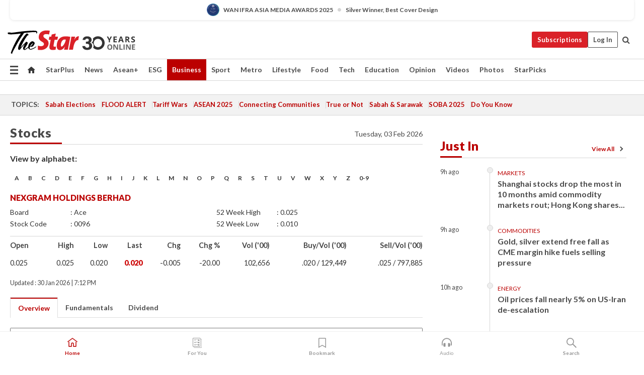

--- FILE ---
content_type: text/html; charset=UTF-8
request_url: https://www.thestar.com.my/business/marketwatch/stocks?qcounter=NEXGRAM
body_size: 27602
content:
<!--default_base.blade.php-->
<!DOCTYPE html>
<html lang="en">
<head>
    	<title>NEXGRAM (0096), NEXGRAM HOLDINGS BERHAD - Market Watch | The Star</title>
    <link rel="icon" type="image/png" href="https://cdn.thestar.com.my/Themes/img/favicon.ico" />
    

    <!--START: common.blade.php-->
<meta http-equiv="Content-Type" content="text/html;charset=utf-8"/>
<meta name="ROBOTS" content="index,follow"/>
<meta name="viewport" content="width=device-width, initial-scale=1, minimum-scale=1" />
<meta name="at:customer_id" content="">
<meta name="at:subscription_status" content="Inactive">
<!--END: common.blade.php-->
    
                <!--START: index.blade.php -->

<script type="application/ld+json">
{
"@context": "http://schema.org",
"@type": "WebPage",
"headline": "NEXGRAM (0096), NEXGRAM HOLDINGS BERHAD - Market Watch | The Star",
"articleSection": "business",
"creator": "The Star Online",
"thumbnailUrl": "https://cdn.thestar.com.my/Themes/img/newTsol_logo_socmedia.png",
"dateCreated": "2019-07-29T14:48:52Z",
"url": "http://www.thestar.com.my/business/marketwatch/stocks?qcounter=NEXGRAM",
"keywords":[""]
}</script>

<meta name="page_type" content="Subcategory"/>
<meta name="page_category" content="Business/Marketwatch/Stocks"/>
<meta name="description" content="Stock overview for NEXGRAM HOLDINGS BERHAD (NEXGRAM, 0096) on Bursa Malaysia including stock price, stock chart, shareholding changes, company news, key ratios, and fundamentals." />
<link href="https://www.thestar.com.my/business/marketwatch/stocks?qcounter=NEXGRAM" rel="canonical" >
<meta name="twitter:card" content="summary_large_image" />
<meta name="twitter:site" content="@staronline" />
<meta property="og:description" content="Stock overview for NEXGRAM HOLDINGS BERHAD (NEXGRAM, 0096) on Bursa Malaysia including stock price, stock chart, shareholding changes, company news, key ratios, and fundamentals." />
<meta name="twitter:description" content="Stock overview for NEXGRAM HOLDINGS BERHAD (NEXGRAM, 0096) on Bursa Malaysia including stock price, stock chart, shareholding changes, company news, key ratios, and fundamentals." />
<meta property="og:title" content="NEXGRAM (0096), NEXGRAM HOLDINGS BERHAD - Market Watch | The Star" />
<meta name="twitter:image:src" content="https://cdn.thestar.com.my/Themes/img/newTsol_logo_socmedia.png" />
<meta property="og:image" content="https://cdn.thestar.com.my/Themes/img/newTsol_logo_socmedia.png" />
<meta property="og:url" content="https://www.thestar.com.my/business/marketwatch/stocks?qcounter=NEXGRAM" />
<meta property="og:type" content="website" />
<meta name="parsely-metadata" content='{"guid": "232", "byline": "NA", "image_url": "https://cdn.thestar.com.my/Themes/img/newTsol_logo_socmedia.png", "contain_video": false, "is_premium": false}' />
<meta name="referrer" content="unsafe-url" />
<meta name="cXenseParse:pageclass" content="frontpage" />
<meta name="cXenseParse:smg-accesstype" content="free" />
<meta property="fb:app_id" content="121120175250633" />


<!--END: index.blade.php -->            
    <!-- CSRF Token -->
    <meta name="csrf-token" content="8Bq6Q0OOxbIO76IbPWsK8PXOGWlJXVwV1QAagXgW">
    <!-- Global Header scripts -->    
     
            
    <!-- Start Header Script -->
<!-- Anti-flicker snippet (recommended) 
<style>.async-hide { opacity: 0 !important} </style>
<script>(function(a,s,y,n,c,h,i,d,e){s.className+=' '+y;h.start=1*new Date;
h.end=i=function(){s.className=s.className.replace(RegExp(' ?'+y),'')};
(a[n]=a[n]||[]).hide=h;setTimeout(function(){i();h.end=null},c);h.timeout=c;
})(window,document.documentElement,'async-hide','dataLayer',4000,
{'GTM-PVM4TH':true});</script> -->
<meta name="apple-itunes-app" content="app-id=428184176">
<link rel="stylesheet" type="text/css" href="https://cdn.thestar.com.my/Themes/css/bootstrap.min.css" />
<link rel="stylesheet" type="text/css" href="https://fonts.googleapis.com/css?family=Lato:300,300i,400,400i,700,700i,900,900i&display=swap" />
<link href="https://fonts.googleapis.com/icon?family=Material+Icons+Round" rel="stylesheet">
<link href="https://fonts.googleapis.com/icon?family=Material+Icons" rel="stylesheet">
<link rel="stylesheet" type="text/css" href="https://cdn.thestar.com.my/Themes/css/tsol2019_pw.min.css?v=20251201" />
<link rel="stylesheet" type="text/css" href="https://cdn.thestar.com.my/Themes/css/story2017.min.css?v=20250324" />
<link rel="stylesheet" type="text/css" href="https://cdn.thestar.com.my/Themes/css/info.min.css" />
<link rel="stylesheet" type="text/css" href="https://cdn.thestar.com.my/Themes/css/bookmark.min.css?v=20201123" />
<link rel="stylesheet" type="text/css" href="https://cdn.thestar.com.my/Themes/css/main.css?v=202501014" />
<link rel="stylesheet" type="text/css" href="https://cdn.thestar.com.my/Themes/css/promo.min.css">
<link rel="stylesheet" type="text/css" media="only screen and (max-width:767px)" href="https://cdn.thestar.com.my/Themes/css/responsive.min.css">
<link rel="stylesheet" type="text/css" href="https://cdn.thestar.com.my/Themes/css/stock.search.min.css" />
<link rel="stylesheet" type="text/css" href="https://cdn.thestar.com.my/Themes/css/font-awesome.min.css" />
<link rel="stylesheet" type="text/css" href="https://cdn.thestar.com.my/GlobalBar/css/global-bar.min.css"/>
<link rel="stylesheet" type="text/css" href="https://cdn.thestar.com.my/Components/Audio/audio.min.css">
<link rel="stylesheet" type="text/css" href="https://cdn.thestar.com.my/Themes/css/owl.carousel.min.css"/>
<link rel="stylesheet" type="text/css" href="https://cdn.thestar.com.my/Themes/css/style.min.css?v=202512031"/>
<link rel="stylesheet" type="text/css" href="https://cdn.thestar.com.my/Themes/css/header-menu.min.css?v=20250428"/>
<link rel="stylesheet" type="text/css" href="https://cdn.thestar.com.my/Themes/css/30-year-anniversary.min.css?v=20250626"/>

<!-- hide globalbar for tablet -->
<style>@media screen and (min-width: 768px) and (max-width: 1024px){
#thestar-global-bar { display: none; }
body { padding-top: 0 !important; }
#navbar-main.affix { top: 0 !important; }
}</style>
<style>
.sassize{--breakpoint:desktop}@media all and (max-width:991px){.sassize{--breakpoint:tablet}}@media all and (max-width:767px){.sassize{--breakpoint:mobile}}
img[src$="default.gif"] { display: none;}
img[src^="https://content.thestar.com.my/smg/settag/name=lotame/tags="] {display:none;}
.masthead {
  background: url(https://cdn.thestar.com.my/Widgets/Masthead/2025/Christmas.png) no-repeat -5px -3px transparent;
}
.masthead-2 {
    position: absolute;
    width: 250px;
    left: 41%;
    right: 41%;
    top: 12px;
}
.anniv-special{
	display:none;
}
@media only screen and (max-width: 991px) {	
    /*50 years special*/
    .anniv-special{
	display:block;
	margin:0 auto;
	text-align:center;
    }
   .anniv-special img{
        height: auto;
        width: 200px;
        margin-top: 12px;
        margin-bottom: 12px;
    }
}
</style>
<!--<script type="text/javascript" async src="https://experience-ap.piano.io/xbuilder/experience/load?aid=Gr82HQx5pj"></script>-->
<script src="//ajax.googleapis.com/ajax/libs/jquery/3.6.0/jquery.min.js"></script>
<!-- HTML5 Shim and Respond.js IE8 support of HTML5 elements and media queries -->
<!-- WARNING: Respond.js doesn't work if you view the page via file:// -->
<!--[if lt IE 9]>
<script src="https://oss.maxcdn.com/libs/html5shiv/3.7.0/html5shiv.js"></script>
<script src="https://oss.maxcdn.com/libs/respond.js/1.4.2/respond.min.js"></script>
<![endif]-->
<script src="https://cdnjs.cloudflare.com/ajax/libs/URI.js/1.18.10/URI.min.js"></script>
<script src="https://cdnjs.cloudflare.com/ajax/libs/moment.js/2.18.1/moment.min.js"></script>
<script src="https://cdnjs.cloudflare.com/ajax/libs/postscribe/2.0.8/postscribe.min.js"></script>
<script src="https://cdn.thestar.com.my/Themes/js/js.cookie.min.js"></script>
<script src="https://cdn.thestar.com.my/Themes/js/jquery.dotdotdot.min.js"></script>
<script src="https://cdn.jsdelivr.net/npm/vue@2.5.12/dist/vue.min.js"></script>
<script src="https://cdnjs.cloudflare.com/ajax/libs/axios/0.19.0/axios.min.js"></script>
<script src="https://cdn.thestar.com.my/Themes/js/Main.min.js"></script>
<script src="https://cdn.thestar.com.my/Themes/js/widget_mixin.min.js"></script>
<script>var my_jquery = jQuery;</script>
<script>jQuery = my_jquery;</script>
<script src="https://cdn.thestar.com.my/Themes/js/slick.min.js" ></script>
<script type="text/javascript" src="https://cdn.thestar.com.my/Themes/js/jquery.unveil.min.js" defer></script>
<script>

			
var KICKER_FREE_MARKUP='<span class="labels labels--free" data-toggle="tooltip" title="" data-original-title="This is a Free article"><i class="fa fa-unlock"></i></span>'
var KICKER_PREMIUM_MARKUP='<span class="biz-icon" data-toggle="tooltip" title="" id="sbp-tip" data-original-title="Premium">Premium</span>';
var KICKER_LOCK_MARKUP='<span class="biz-icon" data-toggle="tooltip" title="" id="sbp-tip" data-original-title="To unlock the article, click on the headline and log in with your StarBiz Premium account or select a membership to join." aria-describedby="tooltip489695">StarBiz Premium</span>';
var KICKER_UNLOCK_MARKUP='<span class="biz-icon"><i class="fa fa-unlock"></i></span>';
var KICKER_LOCK_MARKUP_V2='<span class="labels labels--gray" data-toggle="tooltip" title="" data-original-title="This is a locked article"><i class="fa fa-lock"></i></span>';
</script>
<!-- Cx FB user linking script begin -->
<script type="text/javascript">
  
    function checkFBLogin() {
     if (window.FB && typeof FB.getLoginStatus === 'function') {
 
        FB.getLoginStatus(function(response) {
          if (response.status === 'connected') {
            // Read the FaceBook user ID
            var fbUserId = response.authResponse.userID;
            
          } else {
            setTimeout(checkFBLogin, 1000);
          }
        });
 
      } else {
        setTimeout(checkFBLogin, 1000);
      }
    }
    checkFBLogin();
</script>
<!-- Cx FB user linking script end -->
<script src="https://cdn.thestar.com.my/Themes/js/owl.carousel.min.js"></script>
<script src="https://cdn.thestar.com.my/Themes/js/parsely-onload.min.js"></script>
<script src="https://cdn.thestar.com.my/Themes/js/mediatag.min.js"></script>
<script src="https://cdn.thestar.com.my/Themes/js/mediatagv3.js"></script>
<script src="https://cdn.thestar.com.my/Themes/js/mediahelper.min.js?v=2021002"></script>
<link rel="apple-touch-icon" sizes="57x57" href="https://cdn.thestar.com.my/Themes/img/touch-icon-precomposed.png">
<link rel="apple-touch-icon" sizes="114x114" href="https://cdn.thestar.com.my/Themes/img/touch-icon-iphone.png">
<link rel="apple-touch-icon" sizes="120x120" href="https://cdn.thestar.com.my/Themes/img/touch-icon-120x120.png">
<link rel="apple-touch-icon" sizes="152x152" href="https://cdn.thestar.com.my/Themes/img/touch-icon-ipad.png">
<link rel="apple-touch-icon" sizes="167x167" href="https://cdn.thestar.com.my/Themes/img/touch-icon-iphone-retina.png">
<link rel="apple-touch-icon" sizes="180x180" href="https://cdn.thestar.com.my/Themes/img/touch-icon-ipad-retina.png">
<link rel="apple-touch-icon" sizes="192x192" href="https://cdn.thestar.com.my/Themes/img/touch-icon-192x192.png">
<link rel="stylesheet" type="text/css" href="https://cdn.thestar.com.my/Themes/css/widgettop.min.css" />
<script src="https://cdn.thestar.com.my/Themes/js/widgettop.min.js"></script>
<!--<script type="text/javascript" src="//s7.addthis.com/js/300/addthis_widget.js#pubid=ra-5dfaeb0face4ad17"></script>-->

<!-- Start Deco masthead -->
<script type="text/javascript">
jQuery(document).ready(function(){
var checkDeco = new Date();
var decoStart = new Date("December 8, 2025 00:00:00");
var decoEnd = new Date("December 31, 2025 23:59:59");
if (checkDeco.getTime() > decoStart.getTime() && checkDeco.getTime() < decoEnd.getTime()){
//This is for regular festival masthead
$("#page-header > div >div").attr("class", "container masthead");

}
});
</script>
<!-- End Deco masthead -->
<script>var rmad = false;</script>

<!-- Sharethis-->
<script type='text/javascript' src='https://platform-api.sharethis.com/js/sharethis.js#property=6475dc6e8b790100199499d6&product=sop' async='async'></script>
<link rel="stylesheet" type="text/css" href="https://cdn.thestar.com.my/Themes/css/sharethis.min.css" />

<link rel="stylesheet" type="text/css" href="https://cdn.thestar.com.my/Themes/css/mustwatch.css?v=20260120" />

<!-- Clarity 20241121-->
<script type="text/javascript">
    (function(c,l,a,r,i,t,y){
        c[a]=c[a]||function(){(c[a].q=c[a].q||[]).push(arguments)};
        t=l.createElement(r);t.async=1;t.src="https://www.clarity.ms/tag/"+i;
        y=l.getElementsByTagName(r)[0];y.parentNode.insertBefore(t,y);
    })(window, document, "clarity", "script", "o0x36t4cob");
</script>

<!-- End Header Script -->            <!-- theme includes js_extra.blade.php -->
<script type="text/javascript">
var viewid = Math.round(Math.random() * 100000000000);
function sasiajserver(size,position){
var SAS = JSON.parse(jQuery('meta[name=SAS]').attr("content"));
var rdm2 = Math.round(Math.random() * 100000000000);
return "https://content.thestar.com.my/smg/jserver/viewid=" + viewid +
    "/random=" + rdm2 +
    "/network=SMG/site=TSOL" +
    "/area=" + SAS.area + 
    "/pagetype=" + SAS.pagetype + 
    "/platform=" + sascalcsize() + 
    "/size=" + size +
    "/position=" + position;
}
function sascalcsize(){var b=window.getComputedStyle(document.querySelector(".sassize"));var a=b.getPropertyValue("--breakpoint");return a};
</script>
<!-- Admiral --> 
<script>
             if (typeof pageType !== "undefined")
         {
         if(pageType == "article"){
                var daxsubscriber = false;
          }
       }
        
</script>
<!-- End Admiral -->
<script>
// show or hide login button
var rmad = false;
var isLogin = false;

tkValid = 0;
// 3 = active , subscriber, has ads free
if (tkValid > 0) {
    isLogin = true;
} 
if (tkValid == "3") {
    rmad = true;
}

jQuery(document).ready(function() {
if (tkValid > 0) {
    jQuery('.btn_login').hide();
    jQuery('.login_menu').show();
    jQuery('.m-login-menu').show();
    jQuery('.m-login-button').attr("style", "display: none !important"); // Override css
} else {
    jQuery('.btn_login').show();
    jQuery('.login_menu').hide();
    jQuery('.m-login-button').show();
    jQuery('.m-login-menu').hide();
}
});
</script>
<!-- PPID --> 
<script type="text/javascript">  
    // client id value will be = encrypted(userid)
    // else client id = encrypted GA ID
    var client_id = "cd91e4b8cc71fc46c35e4608358cc1df5faf72f4";
    var re = new RegExp("^([0-9a-zA-Z]{32,150})$|^([0-9a-fA-F]{8}-[0-9a-fA-F]{4}-[0-9a-fA-F]{4}-[0-9a-fA-F]{4}-[0-9a-fA-F]{12})$");
    var userID = "UA-167768859-1" ;
	
			client_id = "cd91e4b8cc71fc46c35e4608358cc1df5faf72f4";
	
    console.log('client_id: '+client_id);
</script>
<!-- End PPID -->

<!-- CDP Web Insight script -->
<script type = "text/javascript" >
   var _portalId = "564891087";
   var _propId = "564997745";

   var _ATM_TRACKING_ASSOCIATE_UTM = 0 ;
   var _CDP_GA_ACCOUNT_TRACKING_ID = "UA-828580-1";

   var _cdp365Analytics = {
      default_event: 0,
      first_party_domain: ".thestar.com.my",
      dims: {
         users: {
            origin_source: "The Star Online"
         }
      }
   };
(function() {
    var w = window;
    if (w.web_event) return;
    var a = window.web_event = function() {
        a.queue.push(arguments);
    }
    a.propId = _propId;
    a.track = a;
    a.queue = [];
    var e = document.createElement("script");
    e.type = "text/javascript", e.async = !0, e.src = "//st-a.cdp.asia/insight.js";
    var t = document.getElementsByTagName("script")[0];
    t.parentNode.insertBefore(e, t)
})(); </script>
<!-- End of CDP Web Insight script -->

<!-- Chartbeat --> 
<script async src="//static.chartbeat.com/js/chartbeat_mab.js"></script>
<script>
    var chbpage_type = jQuery('meta[name=page_type]').attr("content");
    var chbcontentauthor = jQuery('meta[name=content_byline]').attr("content");
    var contentcat = jQuery('meta[name=content_category]').attr("content");
    var contentaltcat = jQuery('meta[name=content_category_alt]').attr("content");
    var chbpagecat = jQuery('meta[name=page_category]').attr("content");
	var chburl = jQuery("meta[property='og:url']").attr("content");
    var chbaltcats;
    var chballcats = '';
    var chbuser_status = 'anon';

    if (typeof chbpage_type !== "undefined") {

    if (chbpage_type.toLowerCase() == "article" || chbpage_type.toLowerCase() == "category" || chbpage_type.toLowerCase() == "photo listing" ||  chbpage_type.toLowerCase() == "photo gallery") {

        if (typeof chbcontentauthor !== "undefined") {
            if (chbcontentauthor === 'NA') {
                chbcontentauthor = '';
            }
            //else if (chbcontentauthor.indexOf('By') > -1) {
            //chbcontentauthor = chbcontentauthor.replace('By', '');
            //chbcontentauthor = chbcontentauthor.trim();
            //}
            //else if (chbcontentauthor.indexOf('by') > -1) {
            //chbcontentauthor = chbcontentauthor.replace('by', '');
            //chbcontentauthor = chbcontentauthor.trim();
            //}
        } else {
            chbcontentauthor = '';
        }

        if (typeof chbpagecat !== "undefined") {            
            if (chbpagecat === 'NA') {
                chbpagecat = '';
            }

            if (chbpagecat.toLowerCase() === 'starpicks') {
                chbpagecat = 'StarPicks';
            }

            if (chbpagecat.toLowerCase() === 'starplus') {
                chbpagecat = 'StarPlus';
            }

            if (chbpagecat.toLowerCase() === 'aseanplus') {
                chbpagecat = 'AseanPlus';
            }
			
        } else {
            chbpagecat = '';
        }

        if (typeof contentcat !== "undefined") {
            contentcat = cleanContentCategories(contentcat);
            contentcat = contentcat.split('/').join(','); 
        }else{
            contentcat = '';
        }
        if (typeof contentaltcat !== "undefined") {
            contentaltcat = cleanContentCategories(contentaltcat);
            contentaltcat = contentaltcat.split('/').join(','); 
        }else{
            contentaltcat = '';
        }

        if (chbpage_type.toLowerCase() == "category") {
            chballcats = chbpagecat;
        } else if (chbpage_type.toLowerCase() == "photo listing" || chbpage_type.toLowerCase() == "photo gallery") {
            chballcats = 'Photos';
        } else {
            if (contentaltcat !== '') {
                chballcats = contentcat + ',' + contentaltcat; 
            } else {
                chballcats = contentcat;
            }
            
            var customname = ""; 
            var columnName = ""; 
            if( columnName != '' ){
                if( chballcats.toLowerCase().includes("lifestyle,viewpoints"))
                    chballcats = chballcats.replace(/lifestyle,viewpoints/gi, "Lifestyle,Viewpoints," + columnName);
                else if (chballcats.toLowerCase().includes("opinion,columnists"))
                    chballcats = chballcats.replace(/opinion,columnists/gi, "Opinion,Columnists," + columnName);
                else if (chballcats.toLowerCase().includes("sport,say what"))
                    chballcats = chballcats.replace(/sport,say what/gi, "Sport,Say What," + columnName);
                else if (chballcats.toLowerCase().includes("business,insight"))
                    chballcats = chballcats.replace(/business,insight/gi, "Business,Insight," + columnName);
                else if (chballcats.toLowerCase().includes("food,food for thought"))    
                    chballcats = chballcats.replace(/food,food for thought/gi, "Food,Food For Thought," + columnName);
                else if (chballcats.toLowerCase().includes("metro,views"))    
                    chballcats = chballcats.replace(/metro,views/gi, "Metro,Views," + columnName);
                else if (chballcats.toLowerCase().includes("tech,tech thoughts"))    
                    chballcats = chballcats.replace(/tech,tech thoughts/gi, "Tech,Tech Thoughts," + columnName);
            }
        }
    } else if (chbpage_type.toLowerCase() == "subcategory") {
        var pageCat = jQuery('meta[name=page_category]').attr("content");
		var customname = ""; 

                    chballcats = pageCat.split('/').join(',').replace("And", "&").replace("#", "");
                    chbcontentauthor = '';
			
    } else if (chbpage_type.toLowerCase() == "tag") {
        var pageCat = jQuery('meta[name=page_tag]').attr("content");
        chballcats = pageCat;
        chbcontentauthor = '';
    } else {
        chbcontentauthor = '';
        chballcats = '';
    }
} else {
    chbcontentauthor = '';
    chballcats = '';
}
	 
	if (chbcontentauthor != '')
    {
        chbcontentauthor = chbcontentauthor.replace(/\b and \b/i, ",");
        chbcontentauthor = chbcontentauthor.replace(/[^@\s]*@[^@\s]*\.[^@\s]*/, "");
        chbcontentauthor = chbcontentauthor.replace(/([^\v]+) \bBy\b | *\bBy\b/i, "");
		chbcontentauthor = chbcontentauthor.replace(/\s*,\s*/g, ",");
        chbcontentauthor = chbcontentauthor.trim();
    }

    chballcats = cleanContentCategories(chballcats);
	
     
        if (isLogin==true) {
            chbuser_status = 'lgdin';
        }else{
            chbuser_status = 'anon';
        } 
    
    function cleanContentCategories(content){
        //all page_types
        content = content.replace(/starpicks/gi, 'StarPicks');
        content = content.replace(/starplus/gi, 'StarPlus');
        content = content.replace(/aseanplus/gi, 'AseanPlus');
        content = content.replace(/&#039;/gi, "'");
        //article page_types
        content = content.replace(/lifestyle\/entertainment/gi, 'Lifestyle,Entertainment & Style,Entertainment');
        content = content.replace(/lifestyle\/style/gi,         'Lifestyle,Entertainment & Style,Style');
        content = content.replace(/lifestyle\/people/gi,        'Lifestyle,People & Living,People');
        content = content.replace(/lifestyle\/living/gi,        'Lifestyle,People & Living,Living');
        content = content.replace(/lifestyle\/travel/gi,        'Lifestyle,Travel & Culture,Travel');
        content = content.replace(/lifestyle\/culture/gi,       'Lifestyle,Travel & Culture,Culture');
        content = content.replace(/lifestyle\/health/gi,        'Lifestyle,Health & Family,Health');
        content = content.replace(/lifestyle\/family/gi,        'Lifestyle,Health & Family,Family');
        content = content.replace(/sport\/others/gi, 'Sport/Other Sports');
        //subcategory page_types
        if(!content.includes('Other Sports')){
            content = content.replace(/Other Sport/gi, 'Other Sports');
        }

        var result = content;
        result = removeLastChar(result, ',');
        return result;
    }

    function removeLastChar(str,charStr){
        var lastChar = str[str.length -1];
        if(lastChar == charStr){
            str = str.slice(0, -1);
        }
        return str;
    }
	 
	 (function() {
                /** CONFIGURATION START **/
                var _sf_async_config = window._sf_async_config = (window._sf_async_config || {});
                _sf_async_config.uid = 66903;
                _sf_async_config.domain = 'thestar.com.my';
                _sf_async_config.flickerControl = false;
                /*_sf_async_config.useCanonical = true;
                _sf_async_config.useCanonicalDomain = true;*/
				_sf_async_config.path = chburl;
                _sf_async_config.sections = chballcats;
                _sf_async_config.authors = chbcontentauthor;
				_sf_async_config.articleBlockSelector = 'div.in-sec-story,div.focus-story,div.list-listing';

                var _cbq = window._cbq = (window._cbq || []);
                _cbq.push(['_acct', chbuser_status]);

                /** CONFIGURATION END **/
                function loadChartbeat() {
                    var e = document.createElement('script');
                    var n = document.getElementsByTagName('script')[0];
                    e.type = 'text/javascript';
                    e.async = true;
                    e.src = '//static.chartbeat.com/js/chartbeat.js';
                    n.parentNode.insertBefore(e, n);
                }
                loadChartbeat();
        })();
</script>
<!-- End Chartbeat -->        <!-- resources common css_includes.blade.php -->        
    <!-- theme includes css_includes.blade.php -->            <!-- Widget CSS links -->
        <!-- Page Header scripts -->
<!--<script async src="https://securepubads.g.doubleclick.net/tag/js/gpt.js"></script>
<script async src='//cdn.thestar.com.my/Themes/js/prebid.js'></script>-->
<script>
if (!rmad) {
  document.write('<scr');
  document.write('ipt src="https://cdn.thestar.com.my/Themes/js/gpt/Business.js?v=20251016">');
  document.write("</scr");
  document.write("ipt>");
}
</script>
<link rel='stylesheet' type='text/css' href='https://s3-ap-southeast-1.amazonaws.com/biz.thestar.com.my/layout_v2/fimmunittrust/style.css'>

    <script>
        window.Laravel = {"csrfToken":"8Bq6Q0OOxbIO76IbPWsK8PXOGWlJXVwV1QAagXgW"}
        var IMAGE_URL = 'https://apicms.thestar.com.my/';
    </script> 
    
</head>

    <body>
        <div class='sassize'></div>
    <!-- Main THEME Content -->
    <!-- page content -->
        <div class="widgettop" id="widgettop" style="display:none;">        
    <div class="flex-container ">
        <div class="firinfo"></div>
        <div class="close">   
            <img id="closeButton" src="https://cdn.thestar.com.my/Themes/img/close.png">
        </div>
    </div>
</div>    <!-- HEADER OF THEME -->
<div id="award-container" class="container" style="display: none;"></div>
<script>
    // hide award container if on /awards page
    if (window.location.pathname === '/awards' || window.location.pathname === '/awards/') {
        document.getElementById('award-container').style.display = 'none';
    } else {
        fetch('https://cdn.thestar.com.my/Components/AwardHighlight/award-highlight.txt' + "?v=" + Date.now())
        .then(response => response.text())
        .then(html => {
            const awardContainer = document.getElementById('award-container');
            awardContainer.innerHTML = html;
            const scripts = awardContainer.getElementsByTagName('script');
            for (let script of scripts) {
            eval(script.innerHTML);
            }
            // Wait for async script to set image src, then wait for image to load
            const checkImage = () => {
                const img = awardContainer.querySelector('.award-icon');
                if (img && img.src && img.src !== window.location.href) {
                    if (img.complete) {
                        awardContainer.style.display = '';
                    } else {
                        img.onload = () => awardContainer.style.display = '';
                        img.onerror = () => awardContainer.style.display = 'none';
                    }
                } else {
                    setTimeout(checkImage, 50);
                }
            };
            checkImage();
        })
        .catch(error => console.error('Error loading award:', error));
    }
</script>

<!-- header_menu -->
<header id="page-header">
    <div class="branding">
        <div class="container">
            <a class="navbar-brand brand-prime" href="/"
               data-list-type="Header"
               data-content-type="Navigation"
               data-content-title="The Star Online"
               data-content-id="https://www.thestar.com.my">
			    <svg class="icon" width="256" height="50" role="img" aria-label="the star online">
                    <image xlink:href="https://cdn.thestar.com.my/Themes/img/logo-tsol-30yrs.svg" src="https://cdn.thestar.com.my/Themes/img/logo-tsol-30yrs.svg" width="256" height="50" border="0"></image>
                </svg>
                <!--<svg class="icon" width="150" height="50" role="img" aria-label="the star online">
                    <image xlink:href="https://cdn.thestar.com.my/Themes/img/logo-tsol-fullv3.svg" src="https://cdn.thestar.com.my/Themes/img/logo-tsol-logov3.png" width="150" height="50" border="0"></image>
                </svg>-->
            </a>
			<div id="iconDesktop" style="display: none"></div>
            <ul class="nav social-branding right">
<!--                <li>
                    <a href="https://newsstand.thestar.com.my/epaper/" target="_blank" class="epaper"
                       data-list-type="Header"
                       data-content-type="App Download"
                       data-content-title="ePaper"
                       data-content-id="https://newsstand.thestar.com.my/epaper/ ">
                        <i class="icon sprite-icon"></i> The Star ePaper
                    </a>
                </li>-->
                                <li class="dropdown dropdown--subscribe top-bar">
                    <a  class="btn--subscribe"
                        data-list-type="Header"
                        data-content-type="Navigation"
                        data-content-title="Subscription"
                        data-content-id="https://www.thestar.com.my/subscription" href="/subscription">Subscriptions</a>
                </li>
                                                 <li id="btn_login" class="btn-login">
                     <a class="login" href="https://sso.thestar.com.my/?lng=en&amp;channel=1&amp;ru=HNQ8Auw31qgZZU47ZjHUhHKJStkK3H51/pPcFdJ1gQ9cFgPiSalasDvF6DeumuZwBnYnqxiI5GopDa7LSpNm8MXt76qTlpklsq5b2f0Hm/Gb4E70OAjg07ayaIFB90adJ3BhmoTtXv+LMWvXHmC+ag=="
                        data-list-type="Header"
                        data-content-type="Outbound Referral"
                        data-content-title="Log In"
                        data-content-id="https://sso.thestar.com.my/?lng=en&amp;channel=1&amp;ru=HNQ8Auw31qgZZU47ZjHUhHKJStkK3H51/pPcFdJ1gQ9cFgPiSalasDvF6DeumuZwBnYnqxiI5GopDa7LSpNm8MXt76qTlpklsq5b2f0Hm/Gb4E70OAjg07ayaIFB90adJ3BhmoTtXv+LMWvXHmC+ag==">
                        Log In
                     </a>
                 </li>
                                 <li id="login_menu" class="dropdown top-bar" style="display:none;">
                        <a id="hllogin" class="log-in-light"><i class="material-icons-round person">person</i></a>
                        <ul class="dropdown-menu log-in 123">
                                                    <li>
                                <a href="https://login.thestar.com.my/accountinfo/profile.aspx" target="_blank"
                                   data-list-type="Profile Management"
                                   data-content-type="Manage Profile"
                                   data-content-title="https://login.thestar.com.my/accountinfo/profile.aspx">Manage Profile
                                </a>
                            </li>
                            <li>
                                <a href="https://login.thestar.com.my/accountinfo/changepassword.aspx" target="_blank"
                                   data-list-type="Profile Management"
                                   data-content-type="Change Password"
                                   data-content-title="https://login.thestar.com.my/accountinfo/changepassword.aspx">Change Password
                                </a>
                            </li>
                            <li>
                                <a href="https://login.thestar.com.my/accountinfo/sessions.aspx" target="_blank"
                                   data-list-type="Profile Management"
                                   data-content-type="Manage Logins"
                                   data-content-title="https://login.thestar.com.my/accountinfo/sessions.aspx">Manage Logins
                                </a>
                            </li>
                            <li style="border-top:1px solid #d6d6d6">
                                <a href="https://login.thestar.com.my/accountinfo/subscriptioninfo.aspx" target="_blank"
                                   data-list-type="Profile Management"
                                   data-content-type="Manage Subscription"
                                   data-content-title="https://login.thestar.com.my/accountinfo/subscriptioninfo.aspx">Manage Subscription
                                </a>
                            </li>
                            <li>
                                <a href="https://login.thestar.com.my/accountinfo/transhistory.aspx" target="_blank"
                                   data-list-type="Profile Management"
                                   data-content-type="Transaction History"
                                   data-content-title="https://login.thestar.com.my/accountinfo/transhistory.aspx">Transaction History
                                </a>
                            </li>
                            <li>
                                <a href="https://login.thestar.com.my/accountinfo/billing.aspx" target="_blank"
                                   data-list-type="Profile Management"
                                   data-content-type="Manage Billing Info"
                                   data-content-title="https://login.thestar.com.my/accountinfo/billing.aspx">Manage Billing Info
                                </a>
                            </li>
                                                                                    <li style="border-top:1px solid #d6d6d6">
                                <a href="https://www.thestar.com.my/foryou/edit"
                                   data-list-type="Profile Management"
                                   data-content-type="Manage For You"
                                   data-content-title="https://www.thestar.com.my/foryou/edit">Manage For You
                                </a>
                            </li>
                            <li style="border-bottom:1px solid #d6d6d6">
                                <a href="https://www.thestar.com.my/saved-articles"
                                   data-list-type="Profile Management"
                                   data-content-type="Manage Bookmarks"
                                   data-content-title="https://www.thestar.com.my/saved-articles">Manage Bookmarks
                                </a>
                            </li>
                                                                                    <li>
                                <a href="https://www.thestar.com.my/subscribe"
                                   data-list-type="Profile Management"
                                   data-content-type="Package & Pricing"
                                   data-content-title="https://www.thestar.com.my/subscribe">Package & Pricing
                                </a>
                            </li>
                                                        <li>
                                <a href="https://www.thestar.com.my/faqs/"
                                   data-list-type="Profile Management"
                                   data-content-type="FAQs"
                                   data-content-title="https://www.thestar.com.my/faqs/">FAQs
                                </a>
                            </li>
                            <li class="log-out">
                                <a href="#" onclick="logout();"
                                   data-list-type="Profile Management"
                                   data-content-type="Log Out"
                                   data-content-title="https://www.thestar.com.my">Log Out
                                </a>
                            </li>
                        </ul>
                    </li>
                     <li class="hidden-xs hidden-sm">
                            <label for="queryly_toggle" style="cursor: pointer;">
							<div class="top-search">
                               <i class="fa fa-search"></i>
							  </div>
                            </label>
                    </li>
            </ul>
        </div>
    </div>
    <nav id="navbar-main" class="navbar navbar-custom" data-spy="affix" data-offset-top="197">
        <div class="container">
            <div class="navbar-header">
                <button type="button" class="navbar-toggle left" data-toggle="collapse" data-target="#tsolmobar" id="btnmobmega">
                <span class="sr-only">Toggle navigation</span>
                <span class="icon-bar"></span>
                <span class="icon-bar"></span>
                <span class="icon-bar"></span>
                <i class="icon-x fa fa-times"></i>
                </button>
                <a class="navbar-brand brand-mobile left" href="/"
                   data-list-type="Header"
                   data-content-type="Navigation"
                   data-content-title="The Star Online"
                   data-content-id="https://www.thestar.com.my">
				   <svg class="icon logo-default" role="img" aria-label="the star online" height="28" width="148">
                        <image width="148" height="28" border="0" xmlns:xlink="http://www.w3.org/1999/xlink" xlink:href="https://cdn.thestar.com.my/Themes/img/logo-tsol-30yrs.svg" src="https://cdn.thestar.com.my/Themes/img/logo-tsol-30yrs.svg"></image>
                    </svg>
                    <svg class="icon logo-small" role="img" aria-label="the star online" height="28" width="84">
                        <image width="84" height="28" border="0" xmlns:xlink="http://www.w3.org/1999/xlink" xlink:href="https://cdn.thestar.com.my/Themes/img/logo-tsol-fullv3.svg" src="https://cdn.thestar.com.my/Themes/img/logo-tsol-logov3.png"></image>
                    </svg>
                    <!--<svg class="icon" role="img" aria-label="the star online" height="28" width="84">
                        <image width="84" height="28" border="0" xmlns:xlink="http://www.w3.org/1999/xlink" xlink:href="https://cdn.thestar.com.my/Themes/img/logo-tsol-fullv3.svg" src="https://cdn.thestar.com.my/Themes/img/logo-tsol-logov3.png"></image>
                    </svg>-->
                </a>
				 <div id="iconMobile" style="display: none"></div>
            </div>
            <div id="tsolnavbar">
                <ul class="nav navbar-nav navbar-left">
                    <li class="show-sd">
                        <button type="button" class="mega-nav-toggle navbar-toggle collapsed hidden-xs" data-toggle="collapse" data-target="#bs-example-navbar-collapse-1" aria-expanded="false">
                            <span class="sr-only">Toggle navigation</span>
                            <span class="icon-bar"></span>
                            <span class="icon-bar"></span>
                            <span class="icon-bar"></span>
                            <i class="icon-x fa fa-times"></i>
                        </button>
                    </li>
                                                            <li >
                                        <a id="navi-home" class="home-light" target="" onclick="ga('send', 'event' , 'TSOL NAVI' , 'Standard' , '/Home/' ); " href="/"
                       data-list-type="Header"
                       data-content-type="Navigation"
                       data-content-title="Home"
                       data-content-id="https://www.thestar.com.my">
                    <i class="icon sprite-icon"></i>
                    </a>
                                        </li>
                                                            <li class=dropdown>
                                        <a id="navi-starplus" class="starplus" target="" onclick="ga('send', 'event' , 'TSOL NAVI' , 'Standard' , '/StarPlus/' ); " href="/starplus"
                       data-list-type="Header"
                       data-content-type="Navigation"
                       data-content-title="StarPlus"
                       data-content-id="https://www.thestar.com.my/starplus">
                    StarPlus
                    </a>
                                        </li>
                                                            <li class=dropdown>
                                        <a id="navi-news" class="news" target="" onclick="ga('send', 'event' , 'TSOL NAVI' , 'Standard' , '/News/' ); " href="/news"
                       data-list-type="Header"
                       data-content-type="Navigation"
                       data-content-title="News"
                       data-content-id="https://www.thestar.com.my/news">
                    News
                    </a>
                                        </li>
                                                            <li class=dropdown>
                                        <a id="navi-asean+" class="asean+" target="" onclick="ga('send', 'event' , 'TSOL NAVI' , 'Standard' , '/AseanPlus/' ); " href="/aseanplus"
                       data-list-type="Header"
                       data-content-type="Navigation"
                       data-content-title="Asean+"
                       data-content-id="https://www.thestar.com.my/aseanplus">
                    Asean+
                    </a>
                                        </li>
                                                            <li class=dropdown>
                                        <a id="navi-esg" class="esg" target="" onclick="ga('send', 'event' , 'TSOL NAVI' , 'Standard' , '/ESG/' ); " href="/esg"
                       data-list-type="Header"
                       data-content-type="Navigation"
                       data-content-title="ESG"
                       data-content-id="https://www.thestar.com.my/esg">
                    ESG
                    </a>
                                        </li>
                                                            <li class=dropdown>
                                        <a id="navi-business" class="business" target="" onclick="ga('send', 'event' , 'TSOL NAVI' , 'Standard' , '/Business/' ); " href="/business"
                       data-list-type="Header"
                       data-content-type="Navigation"
                       data-content-title="Business"
                       data-content-id="https://www.thestar.com.my/business">
                    Business
                    </a>
                                        </li>
                                                            <li class=dropdown>
                                        <a id="navi-sport" class="sport" target="" onclick="ga('send', 'event' , 'TSOL NAVI' , 'Standard' , '/Sport/' ); " href="/sport"
                       data-list-type="Header"
                       data-content-type="Navigation"
                       data-content-title="Sport"
                       data-content-id="https://www.thestar.com.my/sport">
                    Sport
                    </a>
                                        </li>
                                                            <li class=dropdown>
                                        <a id="navi-metro" class="metro" target="" onclick="ga('send', 'event' , 'TSOL NAVI' , 'Standard' , '/Metro/' ); " href="/metro"
                       data-list-type="Header"
                       data-content-type="Navigation"
                       data-content-title="Metro"
                       data-content-id="https://www.thestar.com.my/metro">
                    Metro
                    </a>
                                        </li>
                                                            <li class=dropdown>
                                        <a id="navi-lifestyle" class="lifestyle" target="" onclick="ga('send', 'event' , 'TSOL NAVI' , 'Standard' , '/Lifestyle/' ); " href="/lifestyle"
                       data-list-type="Header"
                       data-content-type="Navigation"
                       data-content-title="Lifestyle"
                       data-content-id="https://www.thestar.com.my/lifestyle">
                    Lifestyle
                    </a>
                                        </li>
                                                            <li class=dropdown>
                                        <a id="navi-food" class="food" target="" onclick="ga('send', 'event' , 'TSOL NAVI' , 'Standard' , '/Food/' ); " href="/food"
                       data-list-type="Header"
                       data-content-type="Navigation"
                       data-content-title="Food"
                       data-content-id="https://www.thestar.com.my/food">
                    Food
                    </a>
                                        </li>
                                                            <li class=dropdown>
                                        <a id="navi-tech" class="tech" target="" onclick="ga('send', 'event' , 'TSOL NAVI' , 'Standard' , '/Tech/' ); " href="/tech"
                       data-list-type="Header"
                       data-content-type="Navigation"
                       data-content-title="Tech"
                       data-content-id="https://www.thestar.com.my/tech">
                    Tech
                    </a>
                                        </li>
                                                            <li class=dropdown>
                                        <a id="navi-education" class="education" target="" onclick="ga('send', 'event' , 'TSOL NAVI' , 'Standard' , '/Education/' ); " href="/education"
                       data-list-type="Header"
                       data-content-type="Navigation"
                       data-content-title="Education"
                       data-content-id="https://www.thestar.com.my/education">
                    Education
                    </a>
                                        </li>
                                                            <li class=dropdown>
                                        <a id="navi-opinion" class="opinion" target="" onclick="ga('send', 'event' , 'TSOL NAVI' , 'Standard' , '/Opinion/' ); " href="/opinion"
                       data-list-type="Header"
                       data-content-type="Navigation"
                       data-content-title="Opinion"
                       data-content-id="https://www.thestar.com.my/opinion">
                    Opinion
                    </a>
                                        </li>
                                                            <li class=dropdown>
                                        <a id="navi-videos" class="videos" target="_blank" onclick="ga('send', 'event' , 'TSOL NAVI' , 'Standard' , 'https://www.thestartv.com/c/news' ); " href="https://www.thestartv.com/c/news" style=""
                       data-list-type="Header"
                       data-content-type="Outbound Referral"
                       data-content-title="Videos"
                       data-content-id="https://www.thestartv.com/c/news">
                    Videos
                    </a>
                                        </li>
                                                            <li class=dropdown>
                                        <a id="navi-photos" class="photos" target="" onclick="ga('send', 'event' , 'TSOL NAVI' , 'Standard' , '/Photos/' ); " href="/photos"
                       data-list-type="Header"
                       data-content-type="Navigation"
                       data-content-title="Photos"
                       data-content-id="https://www.thestar.com.my/photos">
                    Photos
                    </a>
                                        </li>
                                                            <li class=dropdown>
                                        <a id="navi-starpicks" class="starpicks" target="" onclick="ga('send', 'event' , 'TSOL NAVI' , 'Standard' , '/StarPicks/' ); " href="/starpicks"
                       data-list-type="Header"
                       data-content-type="Navigation"
                       data-content-title="StarPicks"
                       data-content-id="https://www.thestar.com.my/starpicks">
                    StarPicks
                    </a>
                                        </li>
                                    </ul>
            </div>
            <ul class="nav navbar-nav navbar-right">
                                 <li class="hidden-lg dropdown dropdown--subscribe">
                    <a class="btn--subscribe" role="button" data-list-type="Header"
 data-content-type="Navigation"
data-content-title="Subscription"
data-content-id="https://www.thestar.com.my/subscription" href="/subscription">Subscriptions</a>
                </li>
                                <li id="btn_login" class="m-login-button hidden-md hidden-lg" style="display: none;">
                                        <a class="login bttn bttn--log" href="https://sso.thestar.com.my/?lng=en&amp;channel=1&amp;ru=HNQ8Auw31qgZZU47ZjHUhHKJStkK3H51/pPcFdJ1gQ9cFgPiSalasDvF6DeumuZwBnYnqxiI5GopDa7LSpNm8MXt76qTlpklsq5b2f0Hm/Gb4E70OAjg07ayaIFB90adJ3BhmoTtXv+LMWvXHmC+ag=="
                       data-list-type="Header"
                       data-content-type="Outbound Referral"
                       data-content-title="Log In"
                       data-content-id="https://sso.thestar.com.my/?lng=en&amp;channel=1&amp;ru=HNQ8Auw31qgZZU47ZjHUhHKJStkK3H51/pPcFdJ1gQ9cFgPiSalasDvF6DeumuZwBnYnqxiI5GopDa7LSpNm8MXt76qTlpklsq5b2f0Hm/Gb4E70OAjg07ayaIFB90adJ3BhmoTtXv+LMWvXHmC+ag==">Log In
                    </a>
                                    </li>
                <li id="login_menu" class="m-login-menu hidden-md hidden-lg" style="display:none;">
                    <a id="hllogin" class="log-in" onclick="toggleDrop()"><i class="material-icons-round person">person</i></a>
                    <ul class="dropdown-menu log-in" id="loginDrop" style="display: none;">
                                                <li>
                            <a href="https://login.thestar.com.my/accountinfo/profile.aspx" target="_blank"
                               data-list-type="Profile Management"
                               data-content-type="Manage Profile"
                               data-content-title="https://login.thestar.com.my/accountinfo/profile.aspx">Manage Profile
                            </a>
                        </li>
                        <li>
                            <a href="https://login.thestar.com.my/accountinfo/changepassword.aspx" target="_blank"
                               data-list-type="Profile Management"
                               data-content-type="Change Password"
                               data-content-title="https://login.thestar.com.my/accountinfo/changepassword.aspx">Change Password
                            </a>
                        </li>
                        <li>
                            <a href="https://login.thestar.com.my/accountinfo/sessions.aspx" target="_blank"
                               data-list-type="Profile Management"
                               data-content-type="Manage Logins"
                               data-content-title="https://login.thestar.com.my/accountinfo/sessions.aspx">Manage Logins
                            </a>
                        </li>
                        <li style="border-top:1px solid #d6d6d6">
                            <a href="https://login.thestar.com.my/accountinfo/subscriptioninfo.aspx" target="_blank"
                               data-list-type="Profile Management"
                               data-content-type="Manage Subscription"
                               data-content-title="https://login.thestar.com.my/accountinfo/subscriptioninfo.aspx">Manage Subscription
                            </a>
                        </li>
                        <li>
                            <a href="https://login.thestar.com.my/accountinfo/transhistory.aspx" target="_blank"
                               data-list-type="Profile Management"
                               data-content-type="Transaction History"
                               data-content-title="https://login.thestar.com.my/accountinfo/transhistory.aspx">Transaction History
                            </a>
                        </li>
                        <li>
                            <a href="https://login.thestar.com.my/accountinfo/billing.aspx" target="_blank"
                               data-list-type="Profile Management"
                               data-content-type="Manage Billing Info"
                               data-content-title="https://login.thestar.com.my/accountinfo/billing.aspx">Manage Billing Info
                            </a>
                        </li>
                                                                        <li style="border-top:1px solid #d6d6d6">
                            <a href="https://www.thestar.com.my/foryou/edit"
                               data-list-type="Profile Management"
                               data-content-type="Manage For You"
                               data-content-title="https://www.thestar.com.my/foryou/edit">Manage For You
                            </a>
                        </li>
                        <li style="border-bottom:1px solid #d6d6d6">
                            <a href="https://www.thestar.com.my/saved-articles"
                               data-list-type="Profile Management"
                               data-content-type="Manage Bookmarks"
                               data-content-title="https://www.thestar.com.my/saved-articles">Manage Bookmarks
                            </a>
                        </li>
                                                                        <li>
                            <a href="https://www.thestar.com.my/subscribe"
                               data-list-type="Profile Management"
                               data-content-type="Package & Pricing"
                               data-content-title="https://www.thestar.com.my/subscribe">Package & Pricing
                            </a>
                        </li>
                                                <li>
                            <a href="https://www.thestar.com.my/faqs/"
                               data-list-type="Profile Management"
                               data-content-type="FAQs"
                               data-content-title="https://www.thestar.com.my/faqs/">FAQs
                            </a>
                        </li>
                        <li class="log-out">
                            <a href="#" onclick="logout();"
                               data-list-type="Profile Management"
                               data-content-type="Log Out"
                               data-content-title="https://www.thestar.com.my">Log Out
                            </a>
                        </li>
                    </ul>
                </li>
                <li class="hidden-xs hidden-sm" id="navisearch" style="display:none;">
                    
                        <label for="queryly_toggle" style="cursor: pointer;">
						<div class="login-search">
                            <i class="fa fa-search"></i>
						</div>
                        </label>
                </li>
            </ul>
        </div>


		<nav class="header__nav-mega nav nav--mega" style="display:none;">
             <form role="search" method="post" id="searchform2" class="form form--search border-b show--tablet-f">
                                <div class="input-group">
                                    <input type="text" id="qTextBox2" class="form-control" placeholder="What are you looking for?" onkeypress="searchKeyPress(event, 'btnSearch2' ); ">
                                    <div id="qStockCodeHolder">
                                        <input type="hidden" id="qStockCodeVal2" value="">
                                    </div>
                                    <div class="input-group-btn2">
                                        <input class="btn btn-default" style="font-weight: bold; border-radius: 0px;line-height: 21px;font-size:14px;" type="button" id="btnSearch2" value="Search" onclick="jQuery('#qTextBox2').addClass('loadinggif'); post('/search/', { query: document.getElementById('qTextBox2').value}, 'get');ga('send', 'event', 'TSOL NAVI', 'Extra-Panel', 'Search Button'); ">
                                    </div>
                         </div>
             </form>

                <ul class="nav__content">

                     
                                        

                            
                            	<li>
                                <a href="/" class="nav__title" target="_self"
                                   data-list-type="Header Mega Menu"
                                   data-content-type="Navigation"
                                   data-content-title="Home"
                                   data-content-id="https://www.thestar.com.my">Home
                                </a>
                                                                                    </li>
                                        

                                                                                    <li>
                            <a class="nav__title" target=""  href="/starplus"
                               data-list-type="Header Mega Menu"
                               data-content-type="Navigation"
                               data-content-title="StarPlus"
                               data-content-id="https://www.thestar.com.my/starplus">
                                StarPlus
                            </a>
                                                                                                                </li>
                                        

                                                                                    <li>
                            <a class="nav__title" target=""  href="/news"
                               data-list-type="Header Mega Menu"
                               data-content-type="Navigation"
                               data-content-title="News"
                               data-content-id="https://www.thestar.com.my/news">
                                News
                            </a>
                                                                                                                <ul class="nav__lists">
                                                                <li>
                                                                        <a href="/news/latest" target=""
                                       data-list-type="Header Mega Menu"
                                       data-content-type="Navigation"
                                       data-content-title="Latest"
                                       data-content-id="https://www.thestar.com.my/news/latest">Latest
                                    </a>
                                                                    </li>
                                                                <li>
                                                                        <a href="/news/nation" target=""
                                       data-list-type="Header Mega Menu"
                                       data-content-type="Navigation"
                                       data-content-title="Nation"
                                       data-content-id="https://www.thestar.com.my/news/nation">Nation
                                    </a>
                                                                    </li>
                                                                <li>
                                                                        <a href="/news/world" target=""
                                       data-list-type="Header Mega Menu"
                                       data-content-type="Navigation"
                                       data-content-title="World"
                                       data-content-id="https://www.thestar.com.my/news/world">World
                                    </a>
                                                                    </li>
                                                                <li>
                                                                        <a href="/news/environment" target=""
                                       data-list-type="Header Mega Menu"
                                       data-content-type="Navigation"
                                       data-content-title="Environment"
                                       data-content-id="https://www.thestar.com.my/news/environment">Environment
                                    </a>
                                                                    </li>
                                                                <li>
                                                                        <a href="/news/in-other-media" target=""
                                       data-list-type="Header Mega Menu"
                                       data-content-type="Navigation"
                                       data-content-title="In Other Media"
                                       data-content-id="https://www.thestar.com.my/news/in-other-media">In Other Media
                                    </a>
                                                                    </li>
                                                                <li>
                                                                        <a href="/news/true-or-not" target=""
                                       data-list-type="Header Mega Menu"
                                       data-content-type="Navigation"
                                       data-content-title="True or Not"
                                       data-content-id="https://www.thestar.com.my/news/true-or-not">True or Not
                                    </a>
                                                                    </li>
                                                                <li>
                                                                        <a href="/news/focus" target=""
                                       data-list-type="Header Mega Menu"
                                       data-content-type="Navigation"
                                       data-content-title="Focus"
                                       data-content-id="https://www.thestar.com.my/news/focus">Focus
                                    </a>
                                                                    </li>
                                                            </ul>
                                                        </li>
                                        

                                                                                    <li>
                            <a class="nav__title" target=""  href="/aseanplus"
                               data-list-type="Header Mega Menu"
                               data-content-type="Navigation"
                               data-content-title="Asean+"
                               data-content-id="https://www.thestar.com.my/aseanplus">
                                Asean+
                            </a>
                                                                                                                </li>
                                        

                                                                                    <li>
                            <a class="nav__title" target=""  href="/esg"
                               data-list-type="Header Mega Menu"
                               data-content-type="Navigation"
                               data-content-title="ESG"
                               data-content-id="https://www.thestar.com.my/esg">
                                ESG
                            </a>
                                                                                                                </li>
                                        

                                                                                    <li>
                            <a class="nav__title" target=""  href="/business"
                               data-list-type="Header Mega Menu"
                               data-content-type="Navigation"
                               data-content-title="Business"
                               data-content-id="https://www.thestar.com.my/business">
                                Business
                            </a>
                                                                                                                <ul class="nav__lists">
                                                                <li>
                                                                        <a href="/business" target=""
                                       data-list-type="Header Mega Menu"
                                       data-content-type="Navigation"
                                       data-content-title="News"
                                       data-content-id="https://www.thestar.com.my/business">News
                                    </a>
                                  </li>
                                                                    </li>
                                                                <li>
                                                                        <a href="/business/insight" target=""
                                       data-list-type="Header Mega Menu"
                                       data-content-type="Navigation"
                                       data-content-title="Insight"
                                       data-content-id="https://www.thestar.com.my/business/insight">Insight
                                    </a>
                                                                    </li>
                                                                <li>
                                                                        <a href="/business/unit-trust" target=""
                                       data-list-type="Header Mega Menu"
                                       data-content-type="Navigation"
                                       data-content-title="Unit Trust"
                                       data-content-id="https://www.thestar.com.my/business/unit-trust">Unit Trust
                                    </a>
                                                                    </li>
                                                                <li>
                                                                        <a href="/business/exchange-rates" target=""
                                       data-list-type="Header Mega Menu"
                                       data-content-type="Navigation"
                                       data-content-title="Exchange Rates"
                                       data-content-id="https://www.thestar.com.my/business/exchange-rates">Exchange Rates
                                    </a>
                                                                    </li>
                                                                <li>
                                                                        <a href="http://biz.thestar.com.my/portfolio/" target="_blank"
                                       data-list-type="Header Mega Menu"
                                       data-content-type="Outbound Referral"
                                       data-content-title="My Portfolio"
                                       data-content-id="http://biz.thestar.com.my/portfolio/">My Portfolio
                                    </a>
                                                                    </li>
                                                            </ul>
                                                        </li>
                                        

                                                                                    	<li>
                            <a class="nav__title" href="/business/marketwatch" target=""
                               data-list-type="Header Mega Menu"
                               data-content-type="Navigation"
                               data-content-title="Market Watch"
                               data-content-id="https://www.thestar.com.my/business/marketwatch">
                                Market Watch
                            </a>
                                                                                                                <ul class="nav__lists">
                                                                <li>
                                                                        <a href="/business/marketwatch" target=""
                                       data-list-type="Header Mega Menu"
                                       data-content-type="Navigation"
                                       data-content-title="Bursa Overview"
                                       data-content-id="https://www.thestar.com.my/business/marketwatch">Bursa Overview
                                    </a>
                                                                    </li>
                                                                <li>
                                                                        <a href="/business/martketwatch/Stock-List" target=""
                                       data-list-type="Header Mega Menu"
                                       data-content-type="Navigation"
                                       data-content-title="Market Movers"
                                       data-content-id="https://www.thestar.com.my/business/martketwatch/stock-list">Market Movers
                                    </a>
                                                                    </li>
                                                                <li>
                                                                        <a href="/business/martketwatch/Financial-Results" target=""
                                       data-list-type="Header Mega Menu"
                                       data-content-type="Navigation"
                                       data-content-title="Financial Results"
                                       data-content-id="https://www.thestar.com.my/business/martketwatch/financial-results">Financial Results
                                    </a>
                                                                    </li>
                                                                <li>
                                                                        <a href="/business/martketwatch/Dividends" target=""
                                       data-list-type="Header Mega Menu"
                                       data-content-type="Navigation"
                                       data-content-title="Dividends"
                                       data-content-id="https://www.thestar.com.my/business/martketwatch/dividends">Dividends
                                    </a>
                                                                    </li>
                                                                <li>
                                                                        <a href="/business/martketwatch/Bonus" target=""
                                       data-list-type="Header Mega Menu"
                                       data-content-type="Navigation"
                                       data-content-title="Bonus"
                                       data-content-id="https://www.thestar.com.my/business/martketwatch/bonus">Bonus
                                    </a>
                                                                    </li>
                                                                <li>
                                                                        <a href="/business/martketwatch/IPO" target=""
                                       data-list-type="Header Mega Menu"
                                       data-content-type="Navigation"
                                       data-content-title="IPO"
                                       data-content-id="https://www.thestar.com.my/business/martketwatch/ipo">IPO
                                    </a>
                                                                    </li>
                                                            </ul>
                                                        </li>
                                        

                                                                                    <li>
                            <a class="nav__title" target=""  href="/sport"
                               data-list-type="Header Mega Menu"
                               data-content-type="Navigation"
                               data-content-title="Sport"
                               data-content-id="https://www.thestar.com.my/sport">
                                Sport
                            </a>
                                                                                                                <ul class="nav__lists">
                                                                <li>
                                                                        <a href="/sport/football" target=""
                                       data-list-type="Header Mega Menu"
                                       data-content-type="Navigation"
                                       data-content-title="Football"
                                       data-content-id="https://www.thestar.com.my/sport/football">Football
                                    </a>
                                                                    </li>
                                                                <li>
                                                                        <a href="/sport/golf" target=""
                                       data-list-type="Header Mega Menu"
                                       data-content-type="Navigation"
                                       data-content-title="Golf"
                                       data-content-id="https://www.thestar.com.my/sport/golf">Golf
                                    </a>
                                                                    </li>
                                                                <li>
                                                                        <a href="/sport/badminton" target=""
                                       data-list-type="Header Mega Menu"
                                       data-content-type="Navigation"
                                       data-content-title="Badminton"
                                       data-content-id="https://www.thestar.com.my/sport/badminton">Badminton
                                    </a>
                                                                    </li>
                                                                <li>
                                                                        <a href="/sport/tennis" target=""
                                       data-list-type="Header Mega Menu"
                                       data-content-type="Navigation"
                                       data-content-title="Tennis"
                                       data-content-id="https://www.thestar.com.my/sport/tennis">Tennis
                                    </a>
                                                                    </li>
                                                                <li>
                                                                        <a href="/sport/motorsport" target=""
                                       data-list-type="Header Mega Menu"
                                       data-content-type="Navigation"
                                       data-content-title="Motorsport"
                                       data-content-id="https://www.thestar.com.my/sport/motorsport">Motorsport
                                    </a>
                                                                    </li>
                                                                <li>
                                                                        <a href="/sport/athletics" target=""
                                       data-list-type="Header Mega Menu"
                                       data-content-type="Navigation"
                                       data-content-title="Athletics"
                                       data-content-id="https://www.thestar.com.my/sport/athletics">Athletics
                                    </a>
                                                                    </li>
                                                                <li>
                                                                        <a href="/sport/hockey" target=""
                                       data-list-type="Header Mega Menu"
                                       data-content-type="Navigation"
                                       data-content-title="Hockey"
                                       data-content-id="https://www.thestar.com.my/sport/hockey">Hockey
                                    </a>
                                                                    </li>
                                                                <li>
                                                                        <a href="/sport/other-sport" target=""
                                       data-list-type="Header Mega Menu"
                                       data-content-type="Navigation"
                                       data-content-title="Other Sports"
                                       data-content-id="https://www.thestar.com.my/sport/other-sport">Other Sports
                                    </a>
                                                                    </li>
                                                                <li>
                                                                        <a href="/sport/say-what" target=""
                                       data-list-type="Header Mega Menu"
                                       data-content-type="Navigation"
                                       data-content-title="Say What"
                                       data-content-id="https://www.thestar.com.my/sport/say-what">Say What
                                    </a>
                                                                    </li>
                                                            </ul>
                                                        </li>
                                        

                                                                                    <li>
                            <a class="nav__title" target=""  href="/metro"
                               data-list-type="Header Mega Menu"
                               data-content-type="Navigation"
                               data-content-title="Metro"
                               data-content-id="https://www.thestar.com.my/metro">
                                Metro
                            </a>
                                                                                                                <ul class="nav__lists">
                                                                <li>
                                                                        <a href="/metro/metro-news" target=""
                                       data-list-type="Header Mega Menu"
                                       data-content-type="Navigation"
                                       data-content-title="Metro News"
                                       data-content-id="https://www.thestar.com.my/metro/metro-news">Metro News
                                    </a>
                                                                    </li>
                                                                <li>
                                                                        <a href="/metro/community-sports" target=""
                                       data-list-type="Header Mega Menu"
                                       data-content-type="Navigation"
                                       data-content-title="Community Sports"
                                       data-content-id="https://www.thestar.com.my/metro/community-sports">Community Sports
                                    </a>
                                                                    </li>
                                                                <li>
                                                                        <a href="/metro/views" target=""
                                       data-list-type="Header Mega Menu"
                                       data-content-type="Navigation"
                                       data-content-title="Views"
                                       data-content-id="https://www.thestar.com.my/metro/views">Views
                                    </a>
                                                                    </li>
                                                            </ul>
                                                        </li>
                                        

                                                                                    <li>
                            <a class="nav__title" target=""  href="/lifestyle"
                               data-list-type="Header Mega Menu"
                               data-content-type="Navigation"
                               data-content-title="Lifestyle"
                               data-content-id="https://www.thestar.com.my/lifestyle">
                                Lifestyle
                            </a>
                                                                                                                <ul class="nav__lists">
                                                                <li>
                                                                        <a href="/lifestyle/entertainment-and-style" target=""
                                       data-list-type="Header Mega Menu"
                                       data-content-type="Navigation"
                                       data-content-title="Entertainment &amp;amp; Style"
                                       data-content-id="https://www.thestar.com.my/lifestyle/entertainment-and-style">Entertainment &amp; Style
                                    </a>
                                                                    </li>
                                                                <li>
                                                                        <a href="/lifestyle/people-and-living" target=""
                                       data-list-type="Header Mega Menu"
                                       data-content-type="Navigation"
                                       data-content-title="People &amp;amp; Living"
                                       data-content-id="https://www.thestar.com.my/lifestyle/people-and-living">People &amp; Living
                                    </a>
                                                                    </li>
                                                                <li>
                                                                        <a href="/lifestyle/health-and-family" target=""
                                       data-list-type="Header Mega Menu"
                                       data-content-type="Navigation"
                                       data-content-title="Health &amp;amp; Family"
                                       data-content-id="https://www.thestar.com.my/lifestyle/health-and-family">Health &amp; Family
                                    </a>
                                                                    </li>
                                                                <li>
                                                                        <a href="/lifestyle/travel-and-culture" target=""
                                       data-list-type="Header Mega Menu"
                                       data-content-type="Navigation"
                                       data-content-title="Travel &amp;amp; Culture"
                                       data-content-id="https://www.thestar.com.my/lifestyle/travel-and-culture">Travel &amp; Culture
                                    </a>
                                                                    </li>
                                                                <li>
                                                                        <a href="/lifestyle/viewpoints" target=""
                                       data-list-type="Header Mega Menu"
                                       data-content-type="Navigation"
                                       data-content-title="Viewpoints"
                                       data-content-id="https://www.thestar.com.my/lifestyle/viewpoints">Viewpoints
                                    </a>
                                                                    </li>
                                                            </ul>
                                                        </li>
                                        

                                                                                    <li>
                            <a class="nav__title" target=""  href="/food"
                               data-list-type="Header Mega Menu"
                               data-content-type="Navigation"
                               data-content-title="Food"
                               data-content-id="https://www.thestar.com.my/food">
                                Food
                            </a>
                                                                                                                <ul class="nav__lists">
                                                                <li>
                                                                        <a href="/food/food-news" target=""
                                       data-list-type="Header Mega Menu"
                                       data-content-type="Navigation"
                                       data-content-title="Food News"
                                       data-content-id="https://www.thestar.com.my/food/food-news">Food News
                                    </a>
                                                                    </li>
                                                                <li>
                                                                        <a href="/food/eating-out" target=""
                                       data-list-type="Header Mega Menu"
                                       data-content-type="Navigation"
                                       data-content-title="Eating Out"
                                       data-content-id="https://www.thestar.com.my/food/eating-out">Eating Out
                                    </a>
                                                                    </li>
                                                                <li>
                                                                        <a href="/food/food-for-thought" target=""
                                       data-list-type="Header Mega Menu"
                                       data-content-type="Navigation"
                                       data-content-title="Food for Thought"
                                       data-content-id="https://www.thestar.com.my/food/food-for-thought">Food for Thought
                                    </a>
                                                                    </li>
                                                                <li>
                                                                        <a href="https://www.kuali.com/" target="_blank"
                                       data-list-type="Header Mega Menu"
                                       data-content-type="Outbound Referral"
                                       data-content-title="Kuali"
                                       data-content-id="https://www.kuali.com/">Kuali
                                    </a>
                                                                    </li>
                                                            </ul>
                                                        </li>
                                        

                                                                                    <li>
                            <a class="nav__title" target=""  href="/tech"
                               data-list-type="Header Mega Menu"
                               data-content-type="Navigation"
                               data-content-title="Tech"
                               data-content-id="https://www.thestar.com.my/tech">
                                Tech
                            </a>
                                                                                                                <ul class="nav__lists">
                                                                <li>
                                                                        <a href="/tech/tech-thoughts" target=""
                                       data-list-type="Header Mega Menu"
                                       data-content-type="Navigation"
                                       data-content-title="Tech Thoughts"
                                       data-content-id="https://www.thestar.com.my/tech/tech-thoughts">Tech Thoughts
                                    </a>
                                                                    </li>
                                                            </ul>
                                                        </li>
                                        

                                                                                    <li>
                            <a class="nav__title" target=""  href="/education"
                               data-list-type="Header Mega Menu"
                               data-content-type="Navigation"
                               data-content-title="Education"
                               data-content-id="https://www.thestar.com.my/education">
                                Education
                            </a>
                                                                                                                <ul class="nav__lists">
                                                                <li>
                                                                        <a href="/education/news" target=""
                                       data-list-type="Header Mega Menu"
                                       data-content-type="Navigation"
                                       data-content-title="News"
                                       data-content-id="https://www.thestar.com.my/education/news">News
                                    </a>
                                                                    </li>
                                                            </ul>
                                                        </li>
                                        

                                                                                    <li>
                            <a class="nav__title" target=""  href="/opinion"
                               data-list-type="Header Mega Menu"
                               data-content-type="Navigation"
                               data-content-title="Opinion"
                               data-content-id="https://www.thestar.com.my/opinion">
                                Opinion
                            </a>
                                                                                                                <ul class="nav__lists">
                                                                <li>
                                                                        <a href="/opinion/columnists" target=""
                                       data-list-type="Header Mega Menu"
                                       data-content-type="Navigation"
                                       data-content-title="Columnists"
                                       data-content-id="https://www.thestar.com.my/opinion/columnists">Columnists
                                    </a>
                                                                    </li>
                                                                <li>
                                                                        <a href="/opinion/letters" target=""
                                       data-list-type="Header Mega Menu"
                                       data-content-type="Navigation"
                                       data-content-title="Letters"
                                       data-content-id="https://www.thestar.com.my/opinion/letters">Letters
                                    </a>
                                                                    </li>
                                                            </ul>
                                                        </li>
                                        

                                                                                    	<li>
                            <a class="nav__title" target="_blank"
                               href="https://www.thestartv.com/c/news"
                               data-list-type="Header Mega Menu"
                               data-content-type="Outbound Referral"
                               data-content-title="Videos"
                               data-content-id="https://www.thestartv.com/c/news">
                                Videos
                            </a>
                                                                                                                </li>
                                        

                                                                                    <li>
                            <a class="nav__title" target=""  href="/photos"
                               data-list-type="Header Mega Menu"
                               data-content-type="Navigation"
                               data-content-title="Photos"
                               data-content-id="https://www.thestar.com.my/photos">
                                Photos
                            </a>
                                                                                                                </li>
                                        

                                                                                    <li>
                            <a class="nav__title" target=""  href="/starpicks"
                               data-list-type="Header Mega Menu"
                               data-content-type="Navigation"
                               data-content-title="StarPicks"
                               data-content-id="https://www.thestar.com.my/starpicks">
                                StarPicks
                            </a>
                                                                                                                </li>
                                        

                                                                                    	<li>
                            <a id="mega_more" class="nav__title" target=""  href="#"
                               data-list-type="Header Mega Menu"
                               data-content-type="Navigation"
                               data-content-title="More"
                               data-content-id="https://www.thestar.com.my">
                                More
                            </a>
                                                                                                                <ul class="nav__lists">
                                                                <li>
                                                                        <a href="https://starsearch.thestar.com.my/" target="_blank"
                                       data-list-type="Header Mega Menu"
                                       data-content-type="Outbound Referral"
                                       data-content-title="Classifieds"
                                       data-content-id="https://starsearch.thestar.com.my/">Classifieds
                                    </a>
                                                                    </li>
                                                                <li>
                                                                        <a href="https://events.thestar.com.my/" target="_blank"
                                       data-list-type="Header Mega Menu"
                                       data-content-type="Outbound Referral"
                                       data-content-title="Events"
                                       data-content-id="https://events.thestar.com.my/">Events
                                    </a>
                                                                    </li>
                                                                <li>
                                                                        <a href="https://www.starcherish.com/" target="_blank"
                                       data-list-type="Header Mega Menu"
                                       data-content-type="Outbound Referral"
                                       data-content-title="StarCherish.com"
                                       data-content-id="https://www.starcherish.com/">StarCherish.com
                                    </a>
                                                                    </li>
                                                            </ul>
                                                        </li>
                                       </ul>
            </nav>

    </nav>
</header>
<script type="text/javascript" src="https://cdn.thestar.com.my/Themes/js/navigation/navi-selection-revamp.js?v=20191107"></script> <!-- Navigation Class Selection -->
<script type="text/javascript" src="https://cdn.thestar.com.my/Themes/js/auto.complete/jquery.mockjax.min.js"></script> <!-- Auto Complete Library -->
<script type="text/javascript" src="https://cdn.thestar.com.my/Themes/js/auto.complete/jquery.autocomplete.min.js"></script><!-- Auto Complete Library -->
<script type="text/javascript" src="https://s3.ap-southeast-1.amazonaws.com/biz.thestar.com.my/json/stocklookup.js" defer></script><!-- Auto Complete Lookup Table -->
<script type="text/javascript" src="https://cdn.thestar.com.my/Themes/js/auto.complete/search-menu-1.1.min.js"></script> <!-- Search Box Configuration -->

<script>
function toggleDrop() {
  var x = document.getElementById("loginDrop");
  if (x.style.display === "none") {
    x.style.display = "block";
    //document.getElementById("tsolmobar").classList.remove("collapse");
    //document.getElementById("tsolmobar").classList.remove("in");
  } else {
    x.style.display = "none";
  }
}

function toggleSubDrop() {
  var y = document.getElementById("subDrop");
  if (y.style.display === "none") {
    y.style.display = "block";
    document.getElementById("tsolmobar").classList.remove("collapse");
    document.getElementById("tsolmobar").classList.remove("in");
  } else {
    y.style.display = "none";
  }
}

$(".navbar-toggle").click(function(){
  var x = document.getElementById("loginDrop");
  if (x.style.display === "block") {
    x.style.display = "none";
  }
});

</script>


<input type="hidden" name="hfldUrl1" id="hfldUrl1" value="HNQ8Auw31qgZZU47ZjHUhHKJStkK3H51/pPcFdJ1gQ9cFgPiSalasDvF6DeumuZwBnYnqxiI5GopDa7LSpNm8MXt76qTlpklsq5b2f0Hm/Gb4E70OAjg07ayaIFB90adJ3BhmoTtXv+LMWvXHmC+ag==" />
	
        <div id="wrapper">
		<div class="wrapper-maincontent">
			<main class="content-wrap">
		    <!-- ****************************** BOOTSTRAP WIDGETS ********************************* -->
	    <div class="container-fluid ">
	    <div class="row">
                <div class="col-md-12 noPadding col-xs-12">
                    <!-- widget-2112 -->
<div id="widget-2112">
<script>
  var widgetId = '2112'; 
  if (rmad) {
     $("#widget-" + widgetId).remove();
  }
</script>
<script type="text/javascript" language="JavaScript">
if(sascalcsize() == "mobile"){
document.write("<div id='div-gpt-ad-Mobile_TSOL_Business_Mid_Mobile_Interstitial' >");
document.write("<scr");
document.write("ipt>");
document.write("googletag.cmd.push(function() { googletag.display('div-gpt-ad-Mobile_TSOL_Business_Mid_Mobile_Interstitial'); googletag.pubads().refresh([gptAdSlots[7]]);});");
document.write("</scr");
document.write("ipt>");
document.write("</div>");
} else {
var dcw=0;
if(!window.innerWidth)
if(!(document.documentElement.clientWidth==0))dcw=document.documentElement.clientWidth;  //strict mode
else dcw=document.body.clientWidth;
else dcw=window.innerWidth;
leftPosition=(dcw-1024)/2+"px";
var dch=0;
if(!window.innerWidth)
if(!(document.documentElement.clientWidth==0)) dch=document.documentElement.clientHeight;  //strict mode
else dch=document.body.clientHeight;
else dch=window.innerHeight;
topPosition=(dch-600)/2+"px";
document.write("<div id='div-gpt-ad-Desktop_TSOL_Business_Mid_STO' >");
document.write("<scr");
document.write("ipt>");
document.write("googletag.cmd.push(function() { googletag.display('div-gpt-ad-Desktop_TSOL_Business_Mid_STO'); googletag.pubads().refresh([gptAdSlots[4]]);});");
document.write("document.getElementById('div-gpt-ad-Desktop_TSOL_Business_Mid_STO').setAttribute('style', 'position:fixed;z-index:99999;width:1px;top:" + topPosition + ";left:" + leftPosition+"');");
document.write("</scr");
document.write("ipt>");
document.write("</div>");
}
</script>
<div id='div-gpt-ad-Mobile_TSOL_Index_BTF_MobileCard'></div>
<script type="text/javascript">
jQuery(document).ready(function(){
if(sascalcsize() == "mobile"){
postscribe('#div-gpt-ad-Mobile_TSOL_Index_BTF_MobileCard', '<script> googletag.cmd.push(function() { googletag.display("div-gpt-ad-Mobile_TSOL_Index_BTF_MobileCard");});googletag.pubads().refresh([gptAdSlots[9]]); <\/script>');
}
});
</script>
<!--
<section class="Inline Ads-slot" style="padding-top:5px;padding-bottom:5px;"><div class="ads"><div class="megaleaderboard"><script>
if (sascalcsize() != "mobile") {
document.write("<div id='div-gpt-ad-Desktop_TSOL_Business_ATF_Megalead'>");
document.write("<scr");
document.write("ipt>");
document.write("googletag.cmd.push(function() { googletag.display('div-gpt-ad-Desktop_TSOL_Business_ATF_Megalead'); googletag.pubads().refresh([gptAdSlots[3]]);});");
document.write("</scr");
document.write("ipt>");
document.write("</div>");      
} else {
document.write("<div id='div-gpt-ad-Mobile_TSOL_Business_ATF_MobileMegalead'>");
document.write("<scr");
document.write("ipt>");
document.write("googletag.cmd.push(function() { googletag.display('div-gpt-ad-Mobile_TSOL_Business_ATF_MobileMegalead'); googletag.pubads().refresh([gptAdSlots[5]]);});");
document.write("</scr");
document.write("ipt>");
document.write("</div>");
}
</script></div></div></section>
-->

<!-- Begin Masthead Top Ads  -->
<section class="Inline Ads-slot" style="padding-top:5px;padding-bottom:5px;"><div class="ads"><div class="megaleaderboard">
<script type="text/javascript" language="JavaScript">
if(sascalcsize() != "mobile"){
document.write("<div id='div-gpt-ad-TSOL_Web_Business_Index_Masthead_Top' >");
document.write("<scr");
document.write("ipt>");
document.write("googletag.cmd.push(function() { googletag.display('div-gpt-ad-TSOL_Web_Business_Index_Masthead_Top'); googletag.pubads().refresh([gptAdSlots[15]]); });");
document.write("</scr");
document.write("ipt>");
document.write("</div>");
} else {
document.write("<div id='div-gpt-ad-TSOL_Web_Business_Index_Masthead_Top' >");
document.write("<scr");
document.write("ipt>");
document.write("googletag.cmd.push(function() { googletag.display('div-gpt-ad-TSOL_Web_Business_Index_Masthead_Top'); googletag.pubads().refresh([gptAdSlots[16]]); });");
document.write("</scr");
document.write("ipt>");
document.write("</div>");
}
</script>
</div></div></section>
<!-- End Masthead Top Ads  -->
</div>
                </div>
            </div>
	</div>
<div class="container-fluid ">
	    <div class="row">
                <div class="col-md-12 noPadding col-xs-12">
                    <!-- widget-4177 -->
<div id="widget-4177">
<script>
  var widgetId = '4177'; 
  if (rmad) {
     $("#widget-" + widgetId).remove();
  }
</script>
<div id="div-gpt-ad-1610954210262-0" style="width: 1px; height: 1px;"><script>    googletag.cmd.push(function() { googletag.display('div-gpt-ad-1610954210262-0'); googletag.pubads().refresh([gptAdSlots[11]]); });   </script></div>

<!-- Begin HighImpact Ads  -->
<script type="text/javascript" language="JavaScript">
document.write("<div id='div-gpt-ad-TSOL_Web_Business_Index_1x1_HighImpact' >");
document.write("<scr");
document.write("ipt>");
document.write("googletag.cmd.push(function() { googletag.display('div-gpt-ad-TSOL_Web_Business_Index_1x1_HighImpact'); googletag.pubads().refresh([gptAdSlots[13]]); });");
document.write("</scr");
document.write("ipt>");
document.write("</div>");
</script>

<script type="text/javascript" language="JavaScript">
document.write("<div id='div-gpt-ad-TSOL_Web_Business_Index_1x1_HighImpact2' >");
document.write("<scr");
document.write("ipt>");
document.write("googletag.cmd.push(function() { googletag.display('div-gpt-ad-TSOL_Web_Business_Index_1x1_HighImpact2'); googletag.pubads().refresh([gptAdSlots[14]]); });");
document.write("</scr");
document.write("ipt>");
document.write("</div>");
</script>
<!-- End HighImpact Ads  -->
</div>
                </div>
            </div>
	</div>
<div class="container ">
	    <div class="row">
                <div class="col-md-12 noPadding col-xs-12">
                    <!-- breaking-news-widget.blade.php -->
<div id="widget-2363">
	 <!--BreakingNewsBar-->
<script>
    jQuery(document).ready(function () {
        var BreakingNews = {
            setCookie: function (name, value, exdays) {
                var exdate = new Date()
                exdate.setTime(exdate.getTime() + exdays)
                value = encodeURI(value) + '; expires=' + exdate
                document.cookie = name + '=' + value + '; path=/;'
            }
            , getCookie: function (name) {
                var i, x, y, ARRcookies = document.cookie.split(";")
                for (i = 0; i < ARRcookies.length; i++) {
                    x = ARRcookies[i].substr(0, ARRcookies[i].indexOf("="))
                    y = ARRcookies[i].substr(ARRcookies[i].indexOf("=") + 1)
                    x = x.replace(/^\s+|\s+$/g, "")
                    if (x == name) {
                        var storyurl = "";
                        if (typeof (jQuery('#breaking-news .read-more').attr('href')) != "undefined")
                            storyurl = jQuery('#breaking-news .read-more').attr('href');
                        if (y == encodeURI(jQuery("#breakingnewstext").html() + storyurl))
                            return decodeURI(y)
                        else
                            this.setCookie('bn-closed', '', 0);
                    }
                }
                jQuery('#breaking-news').show()
                this.listen('bn-closed', 'true');
                return null
            }
            , close: function (e) {
                e.preventDefault()
                jQuery('#breaking-news').hide()
                var storyurl = "";
                if (typeof (jQuery('#breaking-news .read-more').attr('href')) != "undefined")
                    storyurl = jQuery('#breaking-news .read-more').attr('href');

                this.setCookie('bn-closed', jQuery("#breakingnewstext").html() + storyurl, 900000);
            }
            , listen: function () {
                jQuery('#breaking-news .exit').on('click', $.proxy(this.close, this))
            }
        }
        var closed = jQuery.proxy(BreakingNews.getCookie('bn-closed'), BreakingNews)
    })
	</script>
    <!--/BreakingNewsBar-->

</div>
                </div>
            </div>
	</div>
<div class="container-fluid ">
	    <div class="row">
                <div class="col-md-12 noPadding col-xs-12">
                    <!--menu-widget.blade.php-->
<div id="topic-bar"></div>
<script type='text/javascript'>
    var filename = 'Topicbar-v2.txt'
    var topicbar_html = "https://cdn.thestar.com.my/Components/TopicBar/" + filename + "?v=" + Date.now();
    if(1==jQuery('#topic-bar').length)
    {
        var reqTB=new XMLHttpRequest;
        reqTB.onreadystatechange=function()
        {
            4==reqTB.readyState&&200==reqTB.status&&''!=reqTB.responseText&&(jQuery('#topic-bar').append(reqTB.responseText),jQuery('#topic-bar').removeAttr('style'))
        }
        ,reqTB.open('GET', topicbar_html)
        ,reqTB.send(null)
    }
</script>



                </div>
            </div>
	</div>
<div class="container ">
	    <div class="row">
                <div class="col-md-8 col-xs-12">
                    <!--stocks-widget.blade.php-->
<script type="text/javascript" src="https://s3-ap-southeast-1.amazonaws.com/biz.thestar.com.my/js/plugins/jquery.jqplot.min.js"></script>
<script type="text/javascript" src="https://s3-ap-southeast-1.amazonaws.com/biz.thestar.com.my/js/plugins/jqplot.canvasTextRenderer.min.js"></script>
<script type="text/javascript" src="https://s3-ap-southeast-1.amazonaws.com/biz.thestar.com.my/js/plugins/jqplot.canvasAxisTickRenderer.min.js"></script>
<script type="text/javascript" src="https://s3-ap-southeast-1.amazonaws.com/biz.thestar.com.my/js/plugins/jqplot.dateAxisRenderer.min.js"></script>
<script type="text/javascript" src="https://s3-ap-southeast-1.amazonaws.com/biz.thestar.com.my/js/plugins/jqplot.canvasAxisLabelRenderer.min.js"></script>
<script type="text/javascript" src="https://s3-ap-southeast-1.amazonaws.com/biz.thestar.com.my/js/plugins/jqplot.barRenderer.min.js"></script>
<script type="text/javascript" src="https://s3-ap-southeast-1.amazonaws.com/biz.thestar.com.my/layout/stocks/resdata.js"></script>
<link rel="stylesheet" type="text/css" href="https://s3-ap-southeast-1.amazonaws.com/biz.thestar.com.my/css/stockchart.css"/>
<link rel="stylesheet" type="text/css" href="https://s3-ap-southeast-1.amazonaws.com/biz.thestar.com.my/layout_v2/bizchart/style.css" />
<link rel="stylesheet" type="text/css" href="https://s3-ap-southeast-1.amazonaws.com/biz.thestar.com.my/js/plugins/jquery.jqplot.min.css" />
<style>
@media  only screen and (max-width : 767px) {
.companyProfile {
	margin-bottom:-25px;
}
}
</style>
<script type="text/javascript">
    var currentDate = new Date();
    var monthNames = ["January", "February", "March", "April", "May", "June",
      "July", "August", "September", "October", "November", "December"
    ];
    var weekday = new Array(7);
    weekday[0] = "Sunday";
    weekday[1] = "Monday";
    weekday[2] = "Tuesday";
    weekday[3] = "Wednesday";
    weekday[4] = "Thursday";
    weekday[5] = "Friday";
    weekday[6] = "Saturday";
    var sto_day2 = weekday[currentDate.getDay()];
    var sto_day = currentDate.getDate();
    var sto_month = monthNames[currentDate.getMonth()];
    var sto_year = currentDate.getFullYear();
    //document.getElementById("stockpro_date").innerText = sto_day2 + ',' + ' ' + sto_day + ' ' + sto_month + ' ' + sto_year;
</script>
<div id="widget-2115" class="headline" style="padding-top:20px;">
    <div class="row">
        <h1 class="col-sm-5 col-md-6 col-lg-5 date title-01 f25">Stocks</h1>
        <p class="col-sm-7 col-md-6 col-lg-7 mob-left"><span class="time" id="stockpro_date">Tuesday, 03 Feb 2026</span></p>
        <hr>
    </div>
</div>

<div class="biz-component bot-20">
    <!--<p class="emptydata"></p>-->
    <div class="glossary-nav alphabet-glossary bot-15" id="glo-link">
        <label class="bot-15">View by alphabet:</label>
        <div class="btn-toolbar">
            <div class="btn-group btn-group-sm">
                <a class="btn btn-default" data-value="A" href="http://www.thestar.com.my/business/marketwatch/stock-list/?alphabet=A">A</a>
                <a class="btn btn-default" data-value="B" href="http://www.thestar.com.my/business/marketwatch/stock-list/?alphabet=B">B</a>
                <a class="btn btn-default" data-value="C" href="http://www.thestar.com.my/business/marketwatch/stock-list/?alphabet=C">C</a>
                <a class="btn btn-default" data-value="D" href="http://www.thestar.com.my/business/marketwatch/stock-list/?alphabet=D">D</a>
                <a class="btn btn-default" data-value="E" href="http://www.thestar.com.my/business/marketwatch/stock-list/?alphabet=E">E</a>
                <a class="btn btn-default" data-value="F" href="http://www.thestar.com.my/business/marketwatch/stock-list/?alphabet=F">F</a>
                <a class="btn btn-default" data-value="G" href="http://www.thestar.com.my/business/marketwatch/stock-list/?alphabet=G">G</a>
                <a class="btn btn-default" data-value="H" href="http://www.thestar.com.my/business/marketwatch/stock-list/?alphabet=H">H</a>
                <a class="btn btn-default" data-value="I" href="http://www.thestar.com.my/business/marketwatch/stock-list/?alphabet=I">I</a>
                <a class="btn btn-default" data-value="J" href="http://www.thestar.com.my/business/marketwatch/stock-list/?alphabet=J">J</a>
                <a class="btn btn-default" data-value="K" href="http://www.thestar.com.my/business/marketwatch/stock-list/?alphabet=K">K</a>
                <a class="btn btn-default" data-value="L" href="http://www.thestar.com.my/business/marketwatch/stock-list/?alphabet=L">L</a>
                <a class="btn btn-default" data-value="M" href="http://www.thestar.com.my/business/marketwatch/stock-list/?alphabet=M">M</a>
                <a class="btn btn-default" data-value="N" href="http://www.thestar.com.my/business/marketwatch/stock-list/?alphabet=N">N</a>
                <a class="btn btn-default" data-value="O" href="http://www.thestar.com.my/business/marketwatch/stock-list/?alphabet=O">O</a>
                <a class="btn btn-default" data-value="P" href="http://www.thestar.com.my/business/marketwatch/stock-list/?alphabet=P">P</a>
                <a class="btn btn-default" data-value="Q" href="http://www.thestar.com.my/business/marketwatch/stock-list/?alphabet=Q">Q</a>
                <a class="btn btn-default" data-value="R" href="http://www.thestar.com.my/business/marketwatch/stock-list/?alphabet=R">R</a>
                <a class="btn btn-default" data-value="S" href="http://www.thestar.com.my/business/marketwatch/stock-list/?alphabet=S">S</a>
                <a class="btn btn-default" data-value="T" href="http://www.thestar.com.my/business/marketwatch/stock-list/?alphabet=T">T</a>
                <a class="btn btn-default" data-value="U" href="http://www.thestar.com.my/business/marketwatch/stock-list/?alphabet=U">U</a>
                <a class="btn btn-default" data-value="V" href="http://www.thestar.com.my/business/marketwatch/stock-list/?alphabet=V">V</a>
                <a class="btn btn-default" data-value="W" href="http://www.thestar.com.my/business/marketwatch/stock-list/?alphabet=W">W</a>
                <a class="btn btn-default" data-value="X" href="http://www.thestar.com.my/business/marketwatch/stock-list/?alphabet=X">X</a>
                <a class="btn btn-default" data-value="Y" href="http://www.thestar.com.my/business/marketwatch/stock-list/?alphabet=Y">Y</a>
                <a class="btn btn-default" data-value="Z" href="http://www.thestar.com.my/business/marketwatch/stock-list/?alphabet=Z">Z</a>
                <a class="btn btn-default" data-value="0-9" href="http://www.thestar.com.my/business/marketwatch/stock-list/?alphabet=0-9">0-9</a>
            </div>
        </div>
    </div>
    <!-----MOBILE RESPONSIVE VERSION----->
    <div class="glossary-nav-res-wrap">
        <div class="glossary-nav-res bot-15" id="res-drop">
            <label><i class="arrow-d"> </i></label>
            <select id="ddlresglo" onchange="loadStocks()">
                <option value="A">A</option>
                <option value="B">B</option>
                <option value="C">C</option>
                <option value="D">D</option>
                <option value="E">E</option>
                <option value="F">F</option>
                <option value="G">G</option>
                <option value="H">H</option>
                <option value="I">I</option>
                <option value="J">J</option>
                <option value="K">K</option>
                <option value="L">L</option>
                <option value="M">M</option>
                <option value="N">N</option>
                <option value="O">O</option>
                <option value="P">P</option>
                <option value="Q">Q</option>
                <option value="R">R</option>
                <option value="S">S</option>
                <option value="T">T</option>
                <option value="U">U</option>
                <option value="V">V</option>
                <option value="W">W</option>
                <option value="X">X</option>
                <option value="Y">Y</option>
                <option value="Z">Z</option>
                <option value="0-9">0-9</option>
            </select>
	</div>
    </div>
    
    <div class="stock-profile-wrap" id="info" style="display:block;">
        <h1 class="stock-profile f16">NEXGRAM HOLDINGS BERHAD</h1>
        
        <ul class="stock-code">
            <div class="stock-code-set">
                <li class="f14"><span>Board</span> : Ace</li>
                <li class="f14"><span>Stock Code</span> : 0096</li>
            </div>
            <div class="stock-code-set">
                <li class="f14"><span>52 Week High</span> : 0.025</li>
                <li class="f14"><span>52 Week Low</span> : 0.010</li>
            </div>
        </ul>
        
        <table class="market-trans bot-15"><!-- mark1 -->
            <thead class="market-trans-head">
            <tr class="header">
                <td>Open</td>
                <td>High</td>
                <td>Low</td>
                <td>Last</td>
                <td>Chg</td>
                <td>Chg %</td>
                <td> Vol ('00) </td>
                <td>Buy/Vol ('00)</td>
                <td>Sell/Vol ('00)</td>
            </tr>
            </thead>
            <tbody>
            <tr>
                <td>0.025</td>
                <td>0.025</td>
                <td>0.020</td>
                <td class="quote_text_down">0.020</td>
                <td><span class="quote_down">-0.005</span></td>
                <td>-20.00</td>
                <td>102,656</td>
                <td>.020 / 129,449</td>
                <td>.025 / 797,885</td>
            </tr>
            </tbody>
        </table>
        
        <p class="timestamp"><span>Updated : 30 Jan 2026 | </span><span class="time">7:12 PM</span></p>
    
        <section class="tabs tab-panel-2 profile-details">
            <nav role="navigation" class="transform-tabs">
                <ul class="nav nav-pills scroll-list">
                  <li class="active"><a href="#1a" data-toggle="tab" aria-expanded="true">Overview</a> </li>
                  <li class=""><a href="#2a" data-toggle="tab" aria-expanded="false">Fundamentals</a> </li>
                  <li><a href="#3a" data-toggle="tab">Dividend</a></li>
                </ul>
            </nav>
            
            <div class="tab-content clearfix">
                <div class="tab-pane active" id="1a">
                    <section class="companyProfile">
                        <!-- START: BIZStockProfileOverview -->
                        <script type="text/javascript" src="https://s3-ap-southeast-1.amazonaws.com/biz.thestar.com.my/bizchart/autocomplete.js"></script>
                        <input type="text" id="qTextBoxOverview" class="enablekeyenter" placeholder="Enter stock name or code" style="width:100%"/>
                        <div id="stockAutoComplete"></div>
                        <p style="text-align:right;font-size:12px;margin-top:10px"><a href="https://charts.thestar.com.my/?s=NEXGRAM"> Log in to save your chart settings and more </a></p>
                        <div id="qStockCodeHolder"><input type="hidden" id="qStockCodeVal" value=""/></div>
                        <script type="text/javascript" src="https://s3-ap-southeast-1.amazonaws.com/biz.thestar.com.my/js/stockprofile-chart.js"></script>
                        
                        <section class="companyProfile" id="chartJqplotSection"> 
                            <div class="bot-20">
                                <div id="chartStock" class="stockchart"></div>
                                <div id="chartStockVolume" class="volumechart"></div>
                                <div id="chartIntraday" class="intradaychart"></div>
                                <ul class="companyProfile-chart-data" id="companyProfile-chart">
                                    <li id ="0">View Chart:</li>
                                    <li class="filter selected" id="3months">3 months</li>
                                    <li class="filter" id="1day">1 day</li>
                                    <li></li>
                                </ul>
                            </div>
                        </section>
                        <script type="text/javascript" src="https://s3-ap-southeast-1.amazonaws.com/biz.thestar.com.my/bizchart/fullscreen.js"></script>
                        <div id="tvc_container" class="tvChartContainer" width="100%" height="600">
                            <div id="tvc_overlay" style="z-index: 1; position: relative; top: 0px; left: 0px; width: 820px; height: 600px;">
                                <div id="tvc_fullscreen_button" title="Fullscreen mode" ></div>
                                <div id="tvc_fullscreen_escape" style="display: none;">press <span>ESC</span> to exit fullscreen mode</div>
                            </div>
                        </div>
                        <script type="text/javascript" src="https://s3-ap-southeast-1.amazonaws.com/biz.thestar.com.my/layout_v2/bizchart/qcounter.js"></script>
                        <script type="text/javascript">
                            function renameFrame() {
                                $('#tvc_frame').attr('src', function () { return $(this)[0].src; });
                            }
                            window.onload = renameFrame;
                        </script>
                        <!-- END: BIZStockProfileOverview -->
                        <p id="trade_view" style="margin-bottom: 10px; font-size: 11px; margin-top: 20px;"><a href="https://www.tradingview.com/" target="_blank" rel="nofollow">* Stock chart by TradingView</a></p>
                        <!-- START: BIZStockProfileFinancialResult here -->
                        <p class="emptydata"></p>
                        <div class="biz-component bot-20">
                            <div class="headline type-02">
                                <div class="row"><h1 class="col-xs-12 title-02">Financial Results</h1><hr></div>
                            </div>
                            <section class="financeWrap" style="display:block;">
                                <table class="market-trans">
                                    <thead class="market-trans-head">
                                        <tr class="header">
                                            <td>Date <br>Announced</td>
                                            <td>Financial<br> Year End</td>
                                            <td>QTR</td>
                                            <td>Period End</td>
                                            <td>Revenue<br> RM (,000)</td>
                                            <td>P&amp;L<br> RM (,000)</td>
                                            <td>EPS</td>
                                        </tr>
                                    </thead>
                                <tbody id="tblFinancial">
                                    <tr class="linedlist"><td>30 Sep 2025</td><td>31 Jul 2025</td><td>4</td><td>31 Jul 2025</td><td>13,355</td><td>-22,047</td><td>-2.49</td></tr><tr class="linedlist"><td>26 Jun 2025</td><td>31 Jul 2025</td><td>3</td><td>30 Apr 2025</td><td>12,524</td><td>23,159</td><td>2.52</td></tr><tr class="linedlist"><td>31 Dec 2024</td><td>31 Jan 2025</td><td>3</td><td>31 Oct 2024</td><td>6,570</td><td>1,624</td><td>.20</td></tr><tr class="linedlist"><td>30 Dec 2024</td><td>31 Jan 2025</td><td>3</td><td>31 Oct 2024</td><td>6,570</td><td>1,624</td><td>.27</td></tr><tr class="linedlist"><td>27 Sep 2024</td><td>31 Jan 2025</td><td>2</td><td>31 Jul 2024</td><td>14,578</td><td>1,347</td><td>.09</td></tr>
                                </tbody>
                                </table> 
                            </section>
                        </div>
                        <!-- END: BIZStockProfileFinancialResult here -->
                        
                                            </section>
                </div> <!-- end id=1a -->
                
                <div class="tab-pane" id="2a">
                    <!-- START: BIZStockProfileFundamental here -->
                    <section class="financial">
                        <p class="emptydata"></p>
                        <div class="bot-20 biz-component box-field" id="fundamental_section" style="display:block;">
                            <h3 class="f16">NEXGRAM HOLDINGS BERHAD</h3>
                            <div class="row">
                                <div class="col-xs-12 profile">
                                    <p>The Company is a investment holding company while its subsidiaries principal activities are programming services software development internet consulting and provision of information technology services.</p>
                                </div>
                                <div class="col-xs-12 col-sm-6 address mob-bot-15">
                                <h3 class="f16">Address</h3>
                                    <p>LEVEL 5, TOWER 8, AVENUE 5, HORIZON 2,BANGSAR SOUTH CITY,KUALA LUMPUR, FEDERAL TERRITORY</p>
                                    <p>Malaysia</p>
                                </div>
                                <div class="col-xs-12 col-sm-6 address">
                                    <h3 class="f16">Contact</h3>
                                    <p>(60) 3 2280 6388</p>
                                    <p>(60) 3 2280 6399</p>
                                </div>
                            </div>
                        </div>
                        <table class="shareChanges bot-20">
                            <thead class="market-trans-head"><tr class="header"><td></td><td><span class="subhead01">31 Jul 2022</span>RM'000</td><td><span class="subhead01">31 Jan 2024</span>RM'000</td><td><span class="subhead01">31 Jul 2025</span>RM'000</td></tr></thead></thead>
                            <tbody><tr class="linedlist"><td colspan="4" class="subhead02">Income Statement</td></tr><tr class="linedlist"><td>Net Turnover/Net Sales</td><td>31,020</td><td>83,532</td><td>73,711</td></td><tr class="linedlist"><td>EBITDA</td><td>-13,693</td><td>-6,093</td><td>12,280</td></td><tr class="linedlist"><td>EBIT</td><td>-32,383</td><td>-22,149</td><td>11,373</td></td><tr class="linedlist"><td>Net Profit</td><td>-15,429</td><td>-28,123</td><td>-411</td></td><tr class="linedlist"><td colspan="4" class="subhead02">BALANCE SHEET</td></tr><tr class="linedlist"><td>Intangibles</td><td>16,851</td><td>7,519</td><td>7,533</td></td><tr class="linedlist"><td>Fixed Assets</td><td>32,137</td><td>36,959</td><td>668</td></td><tr class="linedlist"><td>Long Term Investment</td><td>1,457</td><td>2,303</td><td>1,340</td></td><tr class="linedlist"><td>Stocks/Inventories</td><td>5,613</td><td>43,798</td><td>6,738</td></td><tr class="linedlist"><td>Cash</td><td>4,058</td><td>2,597</td><td>3,633</td></td><tr class="linedlist"><td>Current Liabilities</td><td>40,918</td><td>39,096</td><td>44,664</td></td><tr class="linedlist"><td>Long Term Debt</td><td>8,388</td><td>3,139</td><td>2,208</td></td><tr class="linedlist"><td>Provisions</td><td>24</td><td>-</td><td>-</td></td><tr class="linedlist"><td>Minorities</td><td>-</td><td>-</td><td>-</td></td><tr class="linedlist"><td>Total Shareholders Equity</td><td>94,985</td><td>120,423</td><td>94,348</td></td><tr class="linedlist"><td colspan="4" class="subhead02">KEY RATIOS</td></tr><tr class="linedlist"><td>Operating Margin(%)</td><td>-51.41</td><td>-25.96</td><td>11.11</td></td><tr class="linedlist"><td>Return on Equity Capital(%)</td><td>-14.3</td><td>-26.11</td><td>-0.38</td></td><tr class="linedlist"><td>Net Profit Margin</td><td>-49.74</td><td>-33.67</td><td>-0.56</td></td><tr class="linedlist"><td>Current Ratio</td><td>0.78</td><td>2.43</td><td>1.11</td></td><tr class="linedlist"><td>Debt to Capital at Book</td><td>0.15</td><td>0.08</td><td>0.08</td></td></tbody>
                        </table>
                        <div class="fundamentals-disclaimer f14" style="display:block;">
                            <p><b>World'Vest Base, Inc.© 2026</b></p>
                            <p>Under no circumstances this document is to be used or considered as an offer to sell, or a solicitation of any offer to buy, any security. While information contained herein has been obtained from sources believed to be reliable, WVB does not represent that it is accurate or complete and it should not be relied upon as such.</p>
                            <p>1335, North Dearborn Parkway, Chicago, IL 60610</p>
                            <p>Tel: +1-312-922-4201 <span> | </span>Fax: 1-312-922-3277 <span> | </span> Email: <a href="mailto:inforequest@wvb.com">inforequest@wvb.com</a> </p>
                            <p><a href="http://www.wvb.com">www.wvb.com</a></p>
                            <p>Financial Data Owned and Supplied by World'vest Base Inc. Copyright <label>2026</label>, All Rights Reserved.</p>
                        </div>
                    </section>    
                    <!-- END: BIZStockProfileFundamental here -->
                </div> <!-- end id=2a -->
                
                <div class="tab-pane" id="3a">
                    <!-- START: BIZStockProfileDividend here -->
                    <p class="emptydata"></p>
                    <section class="sp-dividend" id="dividend_section" style="display:none;">
                        <table class="market-trans dataTable no-footer">
                            <thead class="market-trans-head">
                                <tr class="header" role="row">		
                                    <td>Company</td>
                                    <td>Date <br>announced</td>
                                    <td>To those <br>registered by</td>
                                    <td>To be <br>paid on</td>
                                    <td>Dividend</td>
                                    <td>Ex-Dates</td>
                                </tr>
                            </thead>
                            <tbody></tbody>					
                        </table>
                    </section>
                    <!-- END: BIZStockProfileDividend here -->
                </div> <!-- end id=3a -->
            </div> <!-- end class="tab-content clearfix" -->
        </section>
    </div> <!-- end class="stock-profile-wrap" -->
    <script>
        var company='NEXGRAM';var lastdone =[['2025-11-06 00:00:00',.015],['2025-11-07 00:00:00',.015],['2025-11-10 00:00:00',.015],['2025-11-11 00:00:00',.020],['2025-11-12 00:00:00',.020],['2025-11-13 00:00:00',.015],['2025-11-14 00:00:00',.020],['2025-11-17 00:00:00',.020],['2025-11-25 00:00:00',.020],['2025-11-18 00:00:00',.020],['2025-11-19 00:00:00',.020],['2025-11-20 00:00:00',.020],['2025-11-21 00:00:00',.015],['2025-11-24 00:00:00',.015],['2025-11-26 00:00:00',.015],['2025-11-27 00:00:00',.015],['2025-11-28 00:00:00',.020],['2025-12-01 00:00:00',.020],['2025-12-02 00:00:00',.020],['2025-12-03 00:00:00',.020],['2025-12-04 00:00:00',.020],['2025-12-05 00:00:00',.020],['2025-12-08 00:00:00',.020],['2025-12-09 00:00:00',.020],['2025-12-10 00:00:00',.020],['2025-12-11 00:00:00',.020],['2025-12-12 00:00:00',.015],['2025-12-15 00:00:00',.015],['2025-12-16 00:00:00',.010],['2025-12-17 00:00:00',.015],['2025-12-18 00:00:00',.010],['2025-12-19 00:00:00',.015],['2025-12-22 00:00:00',.015],['2025-12-23 00:00:00',.015],['2025-12-24 00:00:00',.015],['2025-12-26 00:00:00',.015],['2025-12-29 00:00:00',.015],['2025-12-30 00:00:00',.015],['2025-12-31 00:00:00',.015],['2026-01-05 00:00:00',.015],['2026-01-02 00:00:00',.015],['2026-01-06 00:00:00',.015],['2026-01-07 00:00:00',.010],['2026-01-08 00:00:00',.015],['2026-01-09 00:00:00',.020],['2026-01-12 00:00:00',.020],['2026-01-13 00:00:00',.020],['2026-01-14 00:00:00',.020],['2026-01-15 00:00:00',.020],['2026-01-16 00:00:00',.015],['2026-01-19 00:00:00',.020],['2026-01-20 00:00:00',.020],['2026-01-21 00:00:00',.015],['2026-01-22 00:00:00',.020],['2026-01-23 00:00:00',.020],['2026-01-26 00:00:00',.020],['2026-01-27 00:00:00',.025],['2026-01-28 00:00:00',.020]];var volume =[['2025-11-05 18:59:00',8997],['2025-11-06 18:59:00',415],['2025-11-07 18:59:00',411],['2025-11-11 18:59:00',357],['2025-11-10 18:59:00',788],['2025-11-12 18:59:00',101],['2025-11-14 18:59:00',701],['2025-11-13 18:59:00',5125],['2025-11-18 18:59:00',825],['2025-11-17 18:59:00',6],['2025-11-19 18:59:00',1567],['2025-11-20 18:59:00',78],['2025-11-21 18:59:00',970],['2025-11-24 18:59:00',445],['2025-11-25 18:59:00',1640],['2025-11-28 18:59:00',321],['2025-11-26 18:59:00',900],['2025-11-27 18:59:00',10147],['2025-12-01 18:59:00',513],['2025-12-03 18:59:00',170],['2025-12-02 18:59:00',128],['2025-12-04 18:59:00',3304],['2025-12-05 18:59:00',2020],['2025-12-08 18:59:00',524],['2025-12-09 18:59:00',245],['2025-12-10 18:59:00',4827],['2025-12-11 18:59:00',10],['2025-12-12 18:59:00',111638],['2025-12-15 18:59:00',91],['2025-12-16 18:59:00',1106],['2026-01-30 18:59:00',102656],['2026-01-14 18:59:00',12392],['2025-12-31 18:59:00',77679],['2025-12-30 18:59:00',12118],['2025-12-19 18:59:00',1446],['2025-12-18 18:59:00',591],['2025-12-17 18:59:00',5873],['2025-12-22 18:59:00',595],['2025-12-29 18:59:00',120],['2025-12-23 18:59:00',341],['2025-12-24 18:59:00',1662],['2025-12-26 18:59:00',621],['2026-01-05 18:59:00',882],['2026-01-02 18:59:00',5033],['2026-01-07 18:59:00',111],['2026-01-06 18:59:00',7927],['2026-01-08 18:59:00',125943],['2026-01-13 18:59:00',99776],['2026-01-12 18:59:00',3011],['2026-01-09 18:59:00',8183],['2026-01-15 18:59:00',3600],['2026-01-16 18:59:00',1175],['2026-01-22 18:59:00',322],['2026-01-19 18:59:00',2060],['2026-01-20 18:59:00',3608],['2026-01-21 18:59:00',959],['2026-01-23 18:59:00',9016],['2026-01-26 18:59:00',120729],['2026-01-27 18:59:00',19957],['2026-01-28 18:59:00',19591]];var maxDate ='2026-01-30 18:59:00';var minDate ='2025-11-05 18:59:00';var minTime ='1970-01-01 07:30:00';var maxTime ='1970-01-01 07:30:00';var intralastdone =[];
    </script>
</div> <!-- end class="biz-component bot-20" -->
<!--/stocks.blade.php-->
                </div>
                <div class="col-md-4 col-xs-12">
                    <!-- widget-2116 -->
<div id="widget-2116">
<script>
  var widgetId = '2116'; 
  if (rmad) {
     $("#widget-" + widgetId).remove();
  }
</script>
<div class="Ads-slot"><div class="ads"><div class="med-rec">
<script type="text/javascript" language="JavaScript">
document.write("<div id='div-gpt-ad-TSOL_Web_Business_Index_Rect_Top'>");
document.write("<scr");
document.write("ipt>");
document.write("googletag.cmd.push(function() { googletag.display('div-gpt-ad-TSOL_Web_Business_Index_Rect_Top'); googletag.pubads().refresh([gptAdSlots[0]]);});");
document.write("</scr");
document.write("ipt>");
document.write("</div>");
</script></div></div></div>
</div>
                    <!--vertical-time-articles.blade.php-->
<script type="text/javascript">
url_pathArray=window.location.pathname.split('/');var url_secondLevelLocation=url_pathArray[1];var urlTSOL=url_secondLevelLocation.charAt(0).toUpperCase()+url_secondLevelLocation.slice(1).replace('-','');var frontUrl=window.location.protocol+'//'+window.location.hostname;$(document).ready(function(){var justinlinkid=document.getElementById('justInLink');if(urlTSOL){urlTSOL=='Sports'&&(urlTSOL='Sport'),urlTSOL=='News'?(justinlinkid.href='/news/latest/',justinlinkid.setAttribute('data-content-title',frontUrl+'/news/latest/')):(justinlinkid.href='/news/latest?tag='+urlTSOL,justinlinkid.setAttribute('data-content-title',frontUrl+'/news/latest?tag='+urlTSOL));}else justinlinkid.href='/news/latest/',justinlinkid.setAttribute('data-content-title',frontUrl+'/news/latest/');}); 
</script>
<!-- <script src="https://cdn.thestar.com.my/Themes/js/slimscroll.js" type="text/javascript"></script> -->
<script src="https://cdn.thestar.com.my/Themes/js/jquery.totemticker.js?v=20201123" type="text/javascript"></script>
<!-- <script src="/theme_metro/js/jquery.mousewheel.js" type="text/javascript"></script> -->
<script src="https://cdn.thestar.com.my/Themes/js/JustIn.min.js?v=20251014" type="text/javascript"></script>
<!-- <script src="https://cdn.thestar.com.my/Themes/js/JustIn_uat.min.js?v=20201123" type="text/javascript"></script> -->
<!-- <script src="https://cdn.thestar.com.my/Themes/js/JustIn.js" type="text/javascript"></script> -->
<style>
:focus{outline:none}.slimScroll{border:1px solid #CCC;margin-top:20px;display:inline-block;overflow:hidden;position:relative;height:200px;width:380px}.wrapper,.scroll-wrapper{padding:5px}.scroll-wrapper.mac+.scrollBarContainer{background-color:transparent}.scrollBarContainer.animate .scroll{transition:2s opacity ease;-ms-transition:2s opacity ease;opacity:0}.scrollBarContainer:hover .scroll{opacity:.5;transition:none;-ms-transition:none}.unselectable{-webkit-user-select:none;-khtml-user-select:none;-moz-user-select:-moz-none;-o-user-select:none;user-select:none}.scroll{border-radius:10px}.wrapper+.scrollBarContainer{background-color:#eee9ee}.scrollBar{background-color:#60F509;border-radius:10px;opacity:.5}.scroll-bar{background-color:#14D1E0}#badgeNew{font-size:10px;position:absolute;top:-12px;right:5px;padding:2px 12px;border-radius:25px;background-color:#04b904;color:#fff}#btnNavis{padding-top:10px;text-align:center;word-spacing:5px}.btn-ticker-navi{color:#b00!important;border-color:#b00!important;pointer-events:auto}.btn-ticker-navi-disable{color:#A9A9A9!important;border-color:#A9A9A9!important;pointer-events:none}
</style>
<div class="subsection just-in bot-30" id="justIn-div" style="display:none">
<div class="heading-flex">
  <h2 class="title-02">Just In</h2>
  <p>
    <a href="" class="btn-more" id="justInLink">
      View All
      <span class="icon"><i class="arrow-r" aria-hidden="true"></i></span>
    </a>
  </p>
  <hr>
</div>
  <ul class="timeline" id="justInListing"></ul>
  <nav class="slider-controls btn-more right">
        <a href="" aria-label="Previous slide" id="tickerPrev">
            <span class="arrow-box"><i class="arrow-l" aria-hidden="true"></i></span>
        </a>
        <a href="" aria-label="Next slide" id="tickerNext">
            <span class="arrow-box"><i class="arrow-r" aria-hidden="true"></i></span>
        </a>
    </nav>
</div>

<!--
<div id="widget-2117">
	<div class="subsection" id="justIn-div">
	   <div class="headline type-03">
		  <div class="row" v-if="widget.widgetData.name">
			 <h1 class="col-xs-12 title-02">{{ widget.widgetData.name }}</h1>
			 <hr>
		  </div>
	   </div>
	   <ul class="timeline" id="justInListing">

		  <li class="row" v-for="(article,index) in articles">
			 <div class="col-xs-4 col-sm-2 col-md-3 tm-time">
				<time class="timestamp">{{ article.publishTime | publishTimeDate}}</time>
			 </div>
			 <div class="col-xs-8 col-sm-10 col-md-9 tm-content-wrap">
				<div class="tmicon"></div>
				<div class="timeline-content">

					<a v-if="article.subSectionName"  v-bind:href="article.subSectionLink" target="" class="kicker">{{ article.subSectionName }}</a>
					<a v-else="article.sectionName"  v-bind:href="article.sectionLink" target="" class="kicker">{{ article.sectionName }}</a>


				   <p><a v-bind:href="article.permalink"  v-html="article.articleTitle"></a></p>
				</div>
			 </div>
		  </li>

	   </ul>
	   <div class="button-view"><a href="/Latest" class="left">View All News</a></div>
	</div>
</div>
<script>
    new Vue({
        el: '#widget-2117',
        data(){
            return {
                widget_url: 'https://apicms.thestar.com.my/thestar-json/widgets/2117.json'
            }
        },
        mixins: [article_mixin],
    })
</script>-->
                    <!--dynamic-html.blade.php-->
<div id="widget-2118">
	<script src="https://s3-ap-southeast-1.amazonaws.com/biz.thestar.com.my/json/top5active.js"></script><script src="https://s3-ap-southeast-1.amazonaws.com/biz.thestar.com.my/layout_v2/sidemarketmovers.js"></script><div id="div_sidemarket"></div>
</div>
                    <!-- widget-2119 -->
<div id="widget-2119">
<script>
  var widgetId = '2119'; 
  if (rmad) {
     $("#widget-" + widgetId).remove();
  }
</script>
<div class="Ads-slot"><div class="ads"><div class="med-rec">
<script type="text/javascript" language="JavaScript">
document.write("<div id='div-gpt-ad-TSOL_Web_Business_Index_Rect_Bottom'>");
document.write("<scr");
document.write("ipt>");
document.write("googletag.cmd.push(function() { googletag.display('div-gpt-ad-TSOL_Web_Business_Index_Rect_Bottom'); googletag.pubads().refresh([gptAdSlots[1]]);});");
document.write("</scr");
document.write("ipt>");
document.write("</div>");
</script></div></div></div>
</div>
                    <!--dynamic-html.blade.php-->
<div id="widget-3821">
	<style>.bootstrap-vodus .modal-dialog { z-index: 0 !important;}</style><div class="vodus-banner-tag" style="width:360px; height:600px;"></div></iframe><script>var parentIframe=$(".vodus-banner-tag");var bannerHeight= $(parentIframe).height();var bannerWidth= $(parentIframe).width();if (bannerHeight<600 || bannerHeight == undefined) {bannerHeight="250px"}if (bannerWidth<360 || bannerWidth == undefined) { bannerWidth="300px"}var vodusBanner = $("<div>").attr({'class': "vodus-banner"},{'class': "vodus-banner"});$(vodusBanner).insertAfter(parentIframe);$(".vodus-banner").css("max-height",bannerHeight).css("max-width",bannerWidth);$(parentIframe).hide();</script>
</div>
                </div>
            </div>
	</div>

	    <!-- ****************************** END BOOTSTRAP WIDGETS ********************************* -->
			</main>
		</div>
	</div>
    
    <!-- footer_menu -->
<div id="wrapperFooter">
<footer class="footer-n">
    <div class="footer-n__inner">
        <div class="footer-n__links">
            <b>Subscriptions</b>
            <ul>
                                <li>
                    <a id="tsolFooter_home_sitemap_hyperlink" href="https://www.thestar.com.my/subscribe" target="_blank" 
                       data-list-type="Footer" 
                       data-content-type="Navigation" 
                       data-content-title="The Star Digital Access" 
                       data-content-id="https://www.thestar.com.my/subscribe">The Star Digital Access
                    </a>
                </li>
                                <li>
                    <a id="tsolFooter_home_sitemap_hyperlink" href="https://newsstand.thestar.com.my/" target="_blank" 
                       data-list-type="Footer" 
                       data-content-type="Outbound Referral" 
                       data-content-title="Newsstand" 
                       data-content-id="https://newsstand.thestar.com.my/">Newsstand
                    </a>
                </li>
                 
            </ul>
        </div>
        <div class="footer-n__links">
            <b>Advertising</b>
            <ul>
                                <li>
                    <a id="tsolFooter_home_sitemap_hyperlink" href="https://advertising.thestar.com.my/" target="_blank" 
                       data-list-type="Footer" 
                       data-content-type="Outbound Referral" 
                       data-content-title="Our Rate Card" 
                       data-content-id="https://advertising.thestar.com.my/">Our Rate Card
                    </a>
                </li>
                                <li>
                    <a id="tsolFooter_home_sitemap_hyperlink" href="https://starsearch.thestar.com.my/" target="_blank" 
                       data-list-type="Footer" 
                       data-content-type="Outbound Referral" 
                       data-content-title="Classifieds" 
                       data-content-id="https://starsearch.thestar.com.my/">Classifieds
                    </a>
                </li>
                 
            </ul>
        </div>
        <div class="clearfix footer-n__clearfix"></div>
        <div class="footer-n__links">
            <b>Company Info</b>
            <ul>
                                <li>
                    <a id="tsolFooter_home_sitemap_hyperlink" href="/AboutUs" target="" 
                       data-list-type="Footer" 
                       data-content-type="Navigation" 
                       data-content-title="About Us" 
                       data-content-id="https://www.thestar.com.my/aboutus">About Us
                    </a>
                </li>
                                <li>
                    <a id="tsolFooter_home_sitemap_hyperlink" href="http://starmediagroup.my/careers/life-with-us/" target="_blank" 
                       data-list-type="Footer" 
                       data-content-type="Outbound Referral" 
                       data-content-title="Job Opportunities" 
                       data-content-id="http://starmediagroup.my/careers/life-with-us/">Job Opportunities
                    </a>
                </li>
                                <li>
                    <a id="tsolFooter_home_sitemap_hyperlink" href="https://www.starmediagroup.my/" target="_blank" 
                       data-list-type="Footer" 
                       data-content-type="Outbound Referral" 
                       data-content-title="Investor Relations" 
                       data-content-id="https://www.starmediagroup.my/">Investor Relations
                    </a>
                </li>
                 
            </ul>
        </div>
        <div class="footer-n__links">
            <b>Help</b>
            <ul>
                                <li>
                    <a id="tsolFooter_home_sitemap_hyperlink" href="/ContactUs" target="" 
                       data-list-type="Footer" 
                       data-content-type="Navigation" 
                       data-content-title="Contact Us" 
                       data-content-id="https://www.thestar.com.my/contactus">Contact Us
                    </a>
                </li>
                                <li>
                    <a id="tsolFooter_home_sitemap_hyperlink" href="/FAQs" target="" 
                       data-list-type="Footer" 
                       data-content-type="Navigation" 
                       data-content-title="FAQs" 
                       data-content-id="https://www.thestar.com.my/faqs">FAQs
                    </a>
                </li>
                 
            </ul>
        </div>
        <div class="clearfix footer-n__clearfix"></div>
        <div class="footer-n__links">
            <b>Policies</b>
            <ul>
                                <li>
                    <a id="tsolFooter_home_sitemap_hyperlink" href="/Privacy" target="" 
                       data-list-type="Footer" 
                       data-content-type="Navigation" 
                       data-content-title="Privacy Statement" 
                       data-content-id="https://www.thestar.com.my/privacy">Privacy Statement
                    </a>
                </li>
                                <li>
                    <a id="tsolFooter_home_sitemap_hyperlink" href="/Terms" target="" 
                       data-list-type="Footer" 
                       data-content-type="Navigation" 
                       data-content-title="Terms &amp;amp; Conditions" 
                       data-content-id="https://www.thestar.com.my/terms">Terms &amp; Conditions
                    </a>
                </li>
                            </ul>
        </div>
        <div class="clearfix"></div>
    </div>
    <div class="footer-n__inner text-center">
        <ul class="footer-n__socials">
            <li>
                <a href="https://www.youtube.com/user/thestaronline" class="youtube" target="_blank"
                   data-list-type="Footer" 
                   data-content-type="Social Page" 
                   data-content-title="Youtube" 
                   data-content-id="https://www.youtube.com/user/thestaronline">
                    <i class="icon sprite-icon"></i>
                </a>
            </li>
            <li>
                <a href="https://www.instagram.com/thestaronline/?hl=en" class="instagram-white" target="_blank"
                   data-list-type="Footer" 
                   data-content-type="Social Page" 
                   data-content-title="Instagram" 
                   data-content-id="https://www.instagram.com/thestaronline/?hl=en">
                    <i class="icon sprite-icon"></i>
                </a>
            </li>
            <li> 
                <a href="http://twitter.com/staronline" class="twitter-white" target="_blank"
                   data-list-type="Footer" 
                   data-content-type="Social Page" 
                   data-content-title="Twitter" 
                   data-content-id="http://twitter.com/staronline">
                    <i class="icon sprite-icon"></i>
                </a>
            </li>

            <li> 
                <a href="http://www.facebook.com/TheStarOnline" class="facebook-white" target="_blank" 
                   data-list-type="Footer" 
                   data-content-type="Social Page" 
                   data-content-title="Facebook" 
                   data-content-id="http://www.facebook.com/TheStarOnline">
                    <i class="icon sprite-icon"></i>
                </a>
            </li>
			<li>
                <a href="https://t.me/thestar_official" class="telegram" target="_blank" 
                data-list-type="Footer" 
                data-content-type="Social Page" 
                data-content-title="telegram" 
                data-content-id="https://t.me/thestar_official">
                    <i class="icon sprite-icon"></i>
                </a>
            </li>
        </ul>
        <ul class="footer-n__downloads">
            <li><a href="https://play.google.com/store/apps/details?id=com.knx.thestarmobile" class="playstore-large" target="_blank"
                   data-list-type="Footer" 
                   data-content-type="App Download" 
                   data-content-title="Google Play" 
                   data-content-id="https://play.google.com/store/apps/details?id=com.knx.thestarmobile"><i class="icon sprite-icon"></i>
                </a>
            </li>
            <li>
                <a href="https://apps.apple.com/app/the-star-mobile/id428184176" class="appstore-large" target="_blank"
                   data-list-type="Footer" 
                   data-content-type="App Download" 
                   data-content-title="App Store" 
                   data-content-id="https://apps.apple.com/app/the-star-mobile/id428184176"><i class="icon sprite-icon"></i>
                </a>
            </li>

            <li><a href="https://appgallery.huawei.com/app/C100911883" class="huawei" target="_blank"
                   data-list-type="Footer" 
                   data-content-type="App Download" 
                   data-content-title="APPGALLERY" 
                   data-content-id="https://appgallery.huawei.com/app/C100911883">
                    <i class="icon sprite-icon"></i>
                </a>
            </li>            
        </ul>
    </div>
    <div class="footer-n__inner footer-n__newsletter">
        <iframe style="width: 100%; min-width: 200px;" scrolling="no" frameborder="0" src="https://sites.thestar.com.my/tsolnewsletter/subscription_footer.aspx "></iframe>
    </div>
</footer>

<div class="footer-bottom">
    <div class="container">
        <p>Copyright © 1995-
            <span id="spanCopyright">
                <script type="text/javascript">
                    $(document).ready(function () { 
                        var theDate = new Date();
                        $('#spanCopyright').text(theDate.getFullYear())
                    })
                </script>
            </span> Star Media Group Berhad [197101000523 (10894-D)]</p><p>Best viewed on Chrome browsers.</p>
    </div>
</div>

<div class="mobilenav">
    <div class="container">
        <nav>
            <ul>
                <li id="sticky-home">
                    <a href="/" onclick="ga('send', 'event', 'TSOL STICKY NAVI', 'Standard', '/Home/');"
                       data-list-type="Bottom Sticky Menu" 
                       data-content-type="Navigation" 
                       data-content-title="Home" 
                       data-content-id="https://www.thestar.com.my">
                        <div class="mobilenav__icon home"></div>
                        Home
                    </a>
                </li>
                <li id="sticky-foryou">
                    <a href="/foryou" onclick="ga('send', 'event', 'TSOL STICKY NAVI', 'Standard', '/For You/');" 
                       data-list-type="Bottom Sticky Menu" 
                       data-content-type="Navigation" 
                       data-content-title="For You" 
                       data-content-id="https://www.thestar.com.my/foryou">
                        <div class="mobilenav__icon paper"></div>
                        For You
                    </a>
                </li>
                <li id="sticky-saved-articles">
                    <a href="/saved-articles" onclick="ga('send', 'event', 'TSOL STICKY NAVI', 'Standard', '/Saved-Articles/');"
                       data-list-type="Bottom Sticky Menu" 
                       data-content-type="Navigation" 
                       data-content-title="Bookmark" 
                       data-content-id="https://www.thestar.com.my/saved-articles">
                        <div class="mobilenav__icon bookmark"></div>
                        Bookmark
                    </a>
                </li>
                <li id="podcast">
                    <div class="audionav__toggle">
                        <div class="mobilenav__icon podcast"></div>
                        Audio
                    </div>
                </li>
                <li id="searchnav">
                    <label for="queryly_toggle" style="cursor: pointer;">
                    <div class="searchnav__toggle">
                        <div class="mobilenav__icon search"></div>
                        Search
                    </div>
                    </label>
                </li>
            </ul>
        </nav>
    </div>
</div>
<div class="drop drop--audio">
</div>

</div>

    <!-- /page content -->

<!-- Global Footer scripts -->
        <!-- Start Footer Script -->
<input type="hidden" name="hfldUrl" id="hfldUrl" value="HNQ8Auw31qgZZU47ZjHUhEODef8iN5x8uygAL4ts77ne7pSw6Jbb3oIHo/rAyVkFL/OVZvFEwkY5yBtacxcalw==" />
<script src="https://cdn.thestar.com.my/GlobalBar/global-bar.min.js?v=20221101" charset="utf-8"></script>
<script src="https://cdn.thestar.com.my/Themes/js/bootstrap.min.js"></script>
<script src="https://cdn.thestar.com.my/Themes/js/bookmark.min.js?v=20220330"></script>
<script src="https://cdn.thestar.com.my/Themes/js/loginstatusV2.js?v=20240814"></script>
<script src="https://cdn.thestar.com.my/Components/Audio/rangetouch.min.js"></script>
<script src="https://cdn.thestar.com.my/Components/Audio/audiov11.min.js?v=20250721"></script>
<script src="https://cdn.thestar.com.my/Themes/js/lazysizes.min.js"></script>
<script src="/theme_metro/js/script.js?v=20250428"></script>
<script src="https://cdn.thestar.com.my/Themes/js/topics-bar.min.js" type="text/javascript"></script>
<noscript><iframe src="//www.googletagmanager.com/ns.html?id=GTM-PVM4TH"
height="0" width="0" style="display:none;visibility:hidden"></iframe></noscript>
<script>(function(w,d,s,l,i){w[l]=w[l]||[];w[l].push({'gtm.start':
new Date().getTime(),event:'gtm.js'});var f=d.getElementsByTagName(s)[0],
j=d.createElement(s),dl=l!='dataLayer'?'&l='+l:'';j.async=true;j.src=
'//www.googletagmanager.com/gtm.js?id='+i+dl;f.parentNode.insertBefore(j,f);
})(window,document,'script','dataLayer','GTM-PVM4TH');</script>

<script>
var _comscore = _comscore || [];
_comscore.push({ c1: "2", c2: "6035691" });
(function () {
var s = document.createElement("script"), el = document.getElementsByTagName("script")[0]; s.async = true;
s.src = (document.location.protocol == "https:" ? "https://sb" : "http://b") + ".scorecardresearch.com/beacon.js";
el.parentNode.insertBefore(s, el);
})();
</script>
<noscript>
<img src="http://b.scorecardresearch.com/p?c1=2&c2=6035691&cv=2.0&cj=1" />
</noscript>

<!--For engagement-->
<script type="text/javascript">$(document).ready(function(){if(checkCookie('engagement_box')!=null){var cookie=jQuery.parseJSON(checkCookie('engagement_box'));var new_cookie={};var old_cookie=[];for(var key in cookie){if(cookie[key].timestamp!=undefined){old_cookie.push({key:key,id:cookie[key].id,a:cookie[key].answer,n:cookie[key].timestamp})}}
if(old_cookie.length>0){old_cookie.sort(function(x,y){return x.n-y.n});var i=0;for(var key in old_cookie){new_cookie[old_cookie[key].key]={n:i,id:old_cookie[key].id,a:old_cookie[key].a}
i++}}
addCookie('engagement_box',JSON.stringify(new_cookie),7)}});function addCookie(name,value,days){var expires="";if(days){var date=new Date();date.setTime(date.getTime()+(days*24*60*60*1000));expires="; expires="+date.toUTCString()}
document.cookie=name+"="+(value||"")+expires+"; path=/"}
function checkCookie(name){var nameEQ=name+"=";var ca=document.cookie.split(';');for(var i=0;i<ca.length;i++){var c=ca[i];while(c.charAt(0)==' ')c=c.substring(1,c.length);if(c.indexOf(nameEQ)==0)return c.substring(nameEQ.length,c.length)}
return null}</script>

<!-- user dialog tutorial 8/7/2020 -->
<script src="https://cdn.thestar.com.my/Themes/js/anno.min.js?v=20201130"></script><link rel="stylesheet" type="text/css" href="https://cdn.thestar.com.my/Themes/css/anno.min.css">
<script  type="text/javascript" src="https://cdn.thestar.com.my/Themes/js/userTour.min.js?v=20250724"></script>
<!-- end user dialog tutorial 8/7/2020 -->

<!-- vodus here, removed on 2021/09/29 -->

<!-- End Footer Script -->

<!--BEGIN Flyin Pullout PDF-->
<link rel="stylesheet" href="https://cdn.thestar.com.my/Components/Flyin/flyin.css" /><link rel="stylesheet" href="https://fonts.googleapis.com/css?family=Lato:400,900"><div id="widgetbox" class="detail" style="display:none;"><a id="widgetBoxCloseButton" class="close"><img src="https://cdn.thestar.com.my/Themes/img/times-solid.png" style="width: 12px; height:12px;"></a><div class="openBox"><div class="flex-container open-box-title"><h3 id="widget-title" style="display: block; font-size: 1.17em; margin-block-start: 1em;margin-block-end: 1em; margin-inline-start: 0px;margin-inline-end: 0px; fontweight: bold;"></h3></div><div class="flex-container " style="margin-bottom:11px;"><div><img id="widget_img" style="width: 150px;" class="thumbPull"></div><div><p id="widget-desc" style="font-size: 0.875em; color: #4a4a4a !important; font-weight: 400;line-height: 1.37em;padding-left: 12px; margin-bottom: 10px;"></p> </div></div><div class="flex-container"><a id="widget-link" class="widget-link">Download now!</a></div></div><div class="flex-container" id="formbox" style="display: none;"><form action="" method="post" id="flyinform"><p>We would love to keep you posted on the latest promotion. Kindly fill the form below</p><div class="formIn"><div><input name="txtName" type="text" id="txtName" class="" placeholder="Name" required></div><div><input name="email" type="email" id="email" placeholder="Email"></div><div><input name="phone" type="number" id="phone" pattern="[0-9]{10,}" maxlength="15" placeholder="Phone"></div></div><div class="validate"></div><input type="submit" value="Submit"><div class="skip"><a id="widget-skip">Skip</a></div><div class="term"><div>Disclaimer: by clicking the Submit button, it is deemed that you consent to the rules and terms set forth in the <a href="https://www.thestar.com.my/privacy/" target="_blank">Privacy Policy</a> as well as <a href="https://www.thestar.com.my/terms/" target="_blank">Terms and Conditions</a> set forth by this site.</div></div></form></div><div class="thankYouBox thanks" style="display: none;margin-left: 40px;"><div class="flex-container thanksbox"><div class="svg-down"></div><div><h3 style="display: block; font-size: 1.17em; margin-block-end: 1em; margin-inline-start: 0px;margin-inline-end: 0px; fontweight: bold;">Thank you for downloading.</h3></div></div><div class="flex-container"><div><p>We hope you enjoy this feature!</p><span>Didn't work? Try <a id="widget-link2" class="widget-link2">downloading</a> again.</span></div></div></div></div>
<script type="text/javascript" src="https://cdn.thestar.com.my/Components/Flyin/Flyin_20230621.min.js"></script>

<script>
var fbsrcookies = getCook("fbsr_388467334571811");
if (fbsrcookies != null && fbsrcookies != "") {
	delete_cookie("fbsr_388467334571811");
	document.cookie = 'fbsr_388467334571811' + '=; expires=Thu, 01 Jan 1970 00:00:01 GMT; path=/';
}
</script>

<!--END Flyin Pullout PDF-->

<!-- TSOL Icons -->
<script src="https://cdn.thestar.com.my/Components/Icons/Icons.js?v=20221115_2"></script>

<!-- Queryly --> 
<script src="https://www.queryly.com/js/queryly.v4.js"></script>

<script>
    queryly.init('6ddd278bf17648ac', document.querySelectorAll('header,#wrapperFooter,#thestar-global-bar,#wrapper,footer'));
</script>
<script>
if (window.location.href.indexOf("/search") > -1) {
    var qscript = document.createElement('script');
    qscript.src = "https://www.queryly.com/js/thestar_my-advanced-search.js";
    document.body.appendChild(qscript);
}
</script>
<!-- End Queryly -->

<!-- Change img caption --> 
 <script src="https://cdn.thestar.com.my/Themes/js/changeimgcaption.js"></script>    <!--resources common js_includes.blade.php-->        
    <!-- theme includes js_includes.blade.php -->

<!--Po.st for social icons in article page-->
<script type="text/javascript">
//Remove po.st social share
//    (function () {
//        var s = document.createElement('script');
//        s.type = 'text/javascript';
//        s.async = true;
//        s.src = ('https:' == document.location.protocol ? 'https://s' : 'http://i')
//          + '.po.st/static/v4/post-widget.js#publisherKey=gbc1mg0m85gf08mf3jlb';
//        var x = document.getElementsByTagName('script')[0];
//        x.parentNode.insertBefore(s, x);
//     })();
//window.pwidget_config = {
//    publisherKey: 'wid-47r2u0p7',
//    defaults: { radius: "circle", buttonColor: "default", buttonBackground: "default", label: "false", size: "24", counter: false, padding: true, view: "auto", shareNewWindow: true, services: { twitter: { via: "staronline" } }, jumboPosition: "first", },
//    onload: function () {
//        if (navigator.userAgent.match(/Android/i) || navigator.userAgent.match(/iPhone/i) || navigator.userAgent.match(/iPad/i) || navigator.userAgent.match(/iPod/i) || navigator.userAgent.match(/Windows Phone/i)) {
//           window.postPlatform.createWidget('.post-Wiz-Custom-Items', { buttons: [{ "id": "facebook" }, { "id": "twitter" }, { "id": "linkedin" }, { "id": "line" }, { "id": "reddit" }, { "id": "whatsapp" }, { "id": "email" }], });
//        }
//        else window.postPlatform.createWidget('.post-Wiz-Custom-Items', { buttons: [{ "id": "facebook" }, { "id": "twitter" }, { "id": "linkedin" }, { "id": "line" }, { "id": "reddit" }, { "id": "print" }, { "id": "email" }], });
//    }
//};

//Added for ajax load today picture
$(".slick-next").click(function(){
    __sharethis__.initialize();
    /* setTimeout(function() {  
      addthis.layers.refresh();
    }, 1000); */
});

$(".slick-prev").click(function(){
    __sharethis__.initialize();
    /* setTimeout(function() {  
      addthis.layers.refresh();
    }, 1000); */
});
//Added for ajax load today picture
</script>

<!-- NetCore --> 
<script src='//tw.netcore.co.in/smartechclient.js'></script>
<script>
  smartech('create', 'ADGMOT35CHFLVDHBJNIG50K968P0V61ULQ6VTDV1B4AH6RHKPIVG');
  smartech('register', '1ea761fa10f93f18df46ddc3b4f7b01a');
  smartech('identify', '');
  smartech('dispatch',1,{});
</script> 
<!-- End NetCore -->
        <!-- Widget JS links -->
    </body>
</html>



--- FILE ---
content_type: text/html; charset=utf-8
request_url: https://charts.thestar.com.my/?mode=normal&s=NEXGRAM
body_size: 13716
content:


<!DOCTYPE html>

<html xmlns="http://www.w3.org/1999/xhtml">
<head>
    <title>Technical chart for NEXGRAM | The Star Online</title>
	
		<link href="https://clips.thestar.com.my/schoolbuzz/css/general.css" rel="stylesheet" type="text/css">
		<link rel="stylesheet" type="text/css" href="https://fonts.googleapis.com/css?family=Lato:300,300i,400,400i,700,700i,900,900i&display=swap" />
		<!-- Fix for iOS Safari zooming bug -->
		<meta name="viewport" content="width=device-width,initial-scale=1.0,maximum-scale=1.0,minimum-scale=1.0"/>
		<meta http-equiv="X-UA-Compatible" content="IE=Edge"/>
        
        
		<script type="text/javascript" src="//code.jquery.com/jquery-1.11.2.min.js"></script>
		<script type="text/javascript" src="/charting_library/v1.7/charting_library.min.js"></script>
		<script type="text/javascript" src="/charting_library/v1.7/datafeed/udf/datafeed.js"></script>
		
		<script type="text/javascript">
            		$( document ).ready(function() {
		        if($(window).width()< 768){
					$('#tv_chart_container').height($(window).height()-102+31);
					}
					else{
						$('#tv_chart_container').height($(window).height()-102);
					};
		    });
			
			
			TradingView.onready(function()
			{
				var widget = new TradingView.widget({
					fullscreen: true,
					autosize: true,
					
					symbol: 'NEXGRAM',
					interval: 'D',
					timezone: "Asia/Singapore",
					favorites: {intervals: [ "M" ,"W", "1D"],chartTypes:["Candles","Line", ]},
					container_id: "tv_chart_container",
					//	BEWARE: no trailing slash is expected in feed URL
					datafeed: new Datafeeds.UDFCompatibleDatafeed("/datafeed-udf",900000),
					library_path: "/charting_library/v1.7/",
					locale:  "en",
					//	Regression Trend-related functionality is not implemented yet, so it's hidden for a while
					drawings_access: { type: 'black', tools: [ { name: "Regression Trend" } ] },
					//disabled_features: [ "use_localstorage_for_settings",'left_toolbar', 'header_interval_dialog_button' , 'left_toolbar', 'header_symbol_search', 'header_fullscreen_button'],
					disabled_features: ["save_chart_properties_to_local_storage", "left_toolbar", "link_to_tradingview", 'header_interval_dialog_button' , 'left_toolbar', 'header_symbol_search', 'header_fullscreen_button'],
					enabled_features: ["move_logo_to_main_pane",  "side_toolbar_in_fullscreen_mode" ],
					
                    
					
					time_frames: [
								{ text: "10y", resolution: "M" },
								{ text: "5y", resolution: "W" },
								{ text: "1y", resolution: "D" },
								{ text: "6M", resolution: "D" },
                                { text: "3M", resolution: "D" },
                                { text: "1M", resolution: "D" },
                                { text: "1W", resolution: "D" },
								
								
					],
					symbolsTypes: [
						{name: "All types", value: ""},
						{name: "Stock", value: "stock"},
						{name: "Index", value: "index"}
					],
					
					studies_overrides: { "volume.show ma": true, },
					overrides: { "paneProperties.topMargin": 5,
					"mainSeriesProperties.style": 1, 
					"paneProperties.background":"#ffffff",
					"symbolWatermarkProperties.color":"#ffffff", 
					"symbolWatermarkProperties.transparency": 100
					}

				});
                
			    function changeVisibleRange(){
					function addDays(date, days) {
						var result = new Date(date);
						result.setDate(date.getDate() + days);
						return result;
					}
			        var fromDate = new Date();
			        fromDate.setFullYear(fromDate.getFullYear()-3);
			        var toDate = addDays(new Date(),4);
			        var range ={ from: Math.floor(fromDate.getTime()/1000), to: Math.ceil(toDate.getTime()/1000)};
                    
			        widget.activeChart().setVisibleRange(range, function(){});
                }
				widget.onChartReady(function(){
					//widget.executeActionById("drawingToolbarAction");
				    //var MAID, MAID2, MACDID, StochasticId;
				    
				    window.changeSymbol= function(s){
				        ga('send', 'event', 'Biz_Charts_MostView', 'OnClick', s);
				        widget.setSymbol(s,'D',function(){
				            changeVisibleRange();
				        });
						
				    }
				    //$('.main').show();
					$( document ).ready(function() {
                        if($(window).width()< 768){
                            $('.main').hide();
                        }else{
                            $('.main').show();
                        }
                    });
				    changeVisibleRange();
					
					
					var currentChart = widget.chart(0);
                    currentChart.onSymbolChanged().subscribe(null, function (symbolData) {
                        parent.postMessage(symbolData.name, "http://dev.thestar.com.my");
						
                    });
                    widget.chart(0).createStudy('Moving Average Exponential', false, false, [20], null, { 'Plot.color' : '#ff0000', 'Plot.linewidth' : 1});widget.chart(0).createStudy('Moving Average Exponential', false, false, [50], null, { 'Plot.color' : '#008000' , 'Plot.linewidth' : 1});widget.chart(0).createStudy('Moving Average Exponential', false, false, [200], null, { 'Plot.color' : '#0000FF' , 'Plot.linewidth' : 1});widget.chart(0).createStudy('MACD', false, false, [12, 26, 'close', 9]);widget.chart(0).createStudy('Stochastic', false, false, [14, 1,  3]);widget.chart(0).createStudy('Relative Strength Index', false, false, [14]);
					widget.createButton({ align: 'right' }).attr('title', 'fullscreen').removeClass('button').on('click', function(e) { void(0);})	.append($('<span class="button fullscreen iconed" title="Fullscreen mode"><svg xmlns="http://www.w3.org/2000/svg" height="18" width="18" enable-background="new 0 0 595.3 841.9" viewBox="0 0 586.09999 586.09996"><path d="M172.6 367.9l-97.7 97.7L0 390.7v195.4h195.4l-74.9-74.9 97.7-97.7-45.6-45.6zM195.4 0H0v195.4l74.9-74.9 97.7 97.7 45.6-45.6-97.7-97.7L195.4 0zm195.3 0l74.9 74.9-97.7 97.7 45.6 45.6 97.7-97.7 74.9 74.9V0H390.7zm22.8 367.9l-45.6 45.6 97.7 97.7-74.9 74.9h195.4V390.7l-74.9 74.9-97.7-97.7z"></path></svg></span>'));widget.onContextMenu(function(unixtime, price) {return [{text: '-Change Symbol...'}]});
					
					 $( document ).ready(function() {
                        if($(window).width()< 768){
                            
                        }else{
                            
                        }
                    });
					
				})
								
			});
			
			$(window).resize(function(){
				
			    if($(window).width()< 768){
			        var height = $(window).height()-102+31;
			        if(height< 375)
			            height = 375;
				    $('.chartContent').height(height);
				    $('#tv_chart_container').height(height);
				}
			    else{
			        var height = $(window).height()-102;
			        if(height< 375)
			            height = 375;
				    $('.chartContent').height(height);
				    $('#tv_chart_container').height(height);
				}
			});
            
		</script>
		<style>
		a {
			color: #107fc9;
			cursor: pointer;
			text-decoration: none;
			
			
			line-height: 1.273em;
			-webkit-appearance: none;
			-webkit-border-radius: 0;

		}
		#navigationBar{
            font-family: Lato,Helvetica,Tahoma,sans-serif;
			font-size: 1em;
			float:left;
			margin-top:18px;
			margin-left:10px;
		}
        .title02 {
            
            margin-bottom: 10px;
            // font-family: 'Roboto Condensed',Helvetiva,Tahoma,sans-serif;
            font-family: Lato,Helvetica,Tahoma,sans-serif;
            overflow: hidden;
            border-top: 3px solid #666;
            padding-top: 5px;
            color: #b00;
            text-align:left;
            margin-top:0;
            padding-left:10px;
        }
        .market-trans {
            border-collapse: collapse;
            font-size: .813em;
            line-height: 1.333em;
            width: 100%;
            margin-bottom: 10px;
        }
        body {
            background: #f2f2f2;
            // font-family: 'Roboto',Helvetiva,Tahoma,sans-serif;
            font-family: Lato,Helvetica,Tahoma,sans-serif !important;
            color: #333;
        }
        .stocks-table-wrap, .dividends-table-wrap {
            overflow: hidden;
            display: block;
            margin-bottom: 20px;
            position: relative;
            padding-left:4px;
        }
        tbody {
            display: table-row-group;
            vertical-align: middle;
            border-color: inherit;
        }
        .market-trans .linedlist {
            border-top: 1px solid #e5e5e2;
            border-bottom: 0;
        }
        .market-trans tbody tr {
            margin: 5px 0;
        }
        .market-trans tr td {
            padding: 8px 4px;
            text-align: left;
            padding-left:10px
        }
        .chartContent{
            display: flex;
        }
        .fixed{
            width: 300px;
        }
        .flex-item{
            flex-grow: 1;
            
}

@media only screen and (max-width :767px){
	.fixed{
            width: 100px;
        }
		
	a.w3-bar-item.w3-button.button 
	{
		display: block;
		height: 20px;
	}
	
	td.last_done, td.change{
        display:none;
    }
}

.accordion {
    background-color: #eee;
    color: #444;
    cursor: pointer;
    width: 100%;
    border: none;
    text-align: left;
    outline: none;
    font-size: 15px;
    transition: 0.4s;
}

.panel {
    padding: 0 18px;
    display: none;
    background-color: white;
    overflow: hidden;
}

.w3-bar.w3-black {
    padding-top: 10px;
    padding-right: 15px;
    padding-bottom: 10px;
    text-align: center;
    font-family: Lato,Helvetica,Tahoma,sans-serif;
}

a.w3-bar-item.w3-button.button.active {
    border-top: 2px solid #b00;
    border-right: 1px solid #ddd;
    border-left: 1px solid #ddd;
    /* padding: 10px 15px; */
    color: #b00 !important;
    border-bottom: none !important;
}

a.w3-bar-item.w3-button.button {
    /*padding: 10px 4px; */
    color: #4a4a4a;
    font-weight: 600;
    border-bottom: 1px solid #ddd;
	padding: 10px 22px;
	width: 64%;
}

		</style>
    <meta name="description" content="Interactive stock and index chart" />
</head>
<body style="margin: 0;">
    <form method="post" action="./?mode=normal&amp;s=NEXGRAM" id="form1">
<div class="aspNetHidden">
<input type="hidden" name="__VIEWSTATE" id="__VIEWSTATE" value="3AFncu9WDkvM1grv0jibE4Z2eNPQW/MAlIjSBaMIZ9rOf68d2dQ/AU2E5+Q4PUWb0oxHPsBIY78RxzDVIJpih0Ss5oLvd38p9sDoYB/VLJdBAypM9dpUDZRIsdpHMd96hkiOiKfES5evGixaivHTWJHVM7UvRXMqWBEgHtBhySbMCgdv+20ez2Mb2O6SrpVr6lXz3+qPkgyW5axAb7ni2eO3fRI5y5rNmnsHyZrDM+DRkO9SxpV4vqApTfLOhG0/nkF1daQFaCfklV5oNkKlajqOZUju5Cp4oloXcGWiqjSxe9XMPhF/DxGnY+jK0p4cDY3OL+q/hkym74zZAyXXyh9A7+hp2rfuyASg272ZwCvy0IinAV6n1HpW+h3mlCUo4YLns59AD4O9GuYHXlzivhk1uU8w/+x+sZdsCmOfZq7TkVkoBL3sHtmfsrHR0uij+2cfEY48DIlLekCEr+wRkP4cxevH/K4WaUiZiRxHDo8+RWvVhP+BiK0uc9S7fUnQFbAMn0GOHxwq9gwsgjVGswtOFWs+j3igXxx5xEejKE6fKzp7vjlba7qpWzw8yESChcntYk9N+ARuWMr/QCLjbExKMlFoTNhm9gTEXxgX5FO9UBmD2+HeGEwwWRPbjbUGUSIQVH1xgp05DSccrmV/dza632YPdxzH7UrL6/N3Tag7uBiFrysgVqs6o64GAsXclse2saKRFjxkCHCiGO504haWsUu9x1HjUa5Ke5gOorCji7koX/77+auo2y/X+sc92i71SGf4FQGnw8XhdwpxOBrnO/Oe7KbOphwNf/tjOTSpkeHrgx6/ZE+U2ZvGzaiukcdIkTHE3w8xeTclBrWlaVEcQ0tDtNPb90Dud3W/HlEdT05/gk//vRPZKIXPISRBgMHfwZOuH3rw8KCKxrfSNonTO59mZLD/V0S55gvoFIvDv/dlHGQZP5mgHHT9LvH49ZCsH3eK0S6osAVuHGprAgaZfL1Mx4aJssHGHSiz/INxQd9y0ZgLCzrY4ca1/+mBHc7s31+aQJCsNEYwk1ybcChFYlOETyBBfooyN/CvKyQispeQu+445h4/k5kGnjMCMaT4LmG0Meq8AkmvAbKbMKcLylKm3pC3vxLpioYUzYQrWS5HsABop4XqxHrP5MJnR2z4g+smVzH/gLz5FqLMaTb1k3chMHAVochn717kRbHeR7hH7gfbM2Umr3YKJoaGF/BQIYfJTe2v5qvbfpAue/OMHjQ80f16IYbrJMzSYbsB1Zczy1oWOHdziRXaOD1rXbjJfIgL8u0l+Hm+bvIzbJgzBauWnVWbdS/Rnj6UoKDz/Znzl2djAQaDCdub7HV0umXKU18Hpo5EzeIzV5zipRSRpQUNyZEVWd60vdvwF1vA78b3jvNqY3riZRxFfun4ietKY3e7tPw8WACx3uyeyP/7xKXTbmPLvTw92U/qjLVey/r9Bk0c//DvEGRP2IReozP3IH9cxagTyGcEWpkvGu4FGaElhVQOpidT8NTmUPtdHijlXspaSg/fjPIapk/jmLrOfUk6v7cNvRMLS7+Mg25Q3TWzeEt4wntUnvvT+EslO5jteoDwJYQ3n56BJM9jAEE5deQxk9nLAltYayPs5EyBlE/kR7EJJYESh4s6UVpqprbkH77VikX892Br5Z/CfCI8Wz+aalZMvcC6pbErJThQ37G8j76cos5O6o5VewUWtXcbMKo7h7fgHrfUpokdp2htyKlTnGCbv64mwWgaOEmb0mR7SeYYdy0+gBbAQ6LkDJ6OBQZEyiOb/c6htdcshbtJv/aJpYuOcE5hwIUkZhFFqJ1uvqaS4NCFxXuwJCH7mlyGbR224DBm+6Dys7aGTQEbM0L3VcvkkoghGO8t3Y641jN/C0xW4h6ikcP0pv6xcTfCAI3TmD/oykB+PGpmAakSj0PbOrapOcIqsrl+pJqPYzsAx2Ukc1oiPIpJrb2AYvh3JiQ/OMc6LCtBGEJ5tKkXmSG5+F9l23sU7G6DeS/rj3v3R5+pzHbhVDKCmqyLBiYeA2JQW0fX1NaJnuNGTC/Y8Tf09Sns+B9IQQNiol7FyDogt8RjPOk+jevdx79oSm3BZG6XlDurBYMpNH4Bv5lregwJoIVBMOI92HSACzy5w1uZYiUGvkhcQC5xZvY41aHA" />
</div>

<div class="aspNetHidden">

	<input type="hidden" name="__VIEWSTATEGENERATOR" id="__VIEWSTATEGENERATOR" value="CA0B0334" />
</div>
        
        <div class="chartContent">
            <div id="tv_chart_container" class="flex-item"></div>
            
        </div>

        </form>

    
	
</body>
	<script>
        var acc = document.getElementsByClassName("accordion");
        var i;

        for (i = 0; i < acc.length; i++) {
            acc[i].addEventListener("click", function(event) {
                event.preventDefault();
                this.classList.toggle("active");
                var panel = this.nextElementSibling;
                if (panel.style.display === "block") {
                    panel.style.display = "none";
                } else {
                    panel.style.display = "block";
                }
            });

            acc[0].click();
        }

    </script>
</html>

--- FILE ---
content_type: text/html
request_url: https://charts.thestar.com.my/charting_library/v1.7/static/tv-chart.547dca23808868d07ef7.html
body_size: 454874
content:
<!DOCTYPE html><html><head><meta charset="utf-8"/><meta http-equiv="X-UA-Compatible" content="IE=Edge"><style>.pseudo{content:" "}.absolute-center{position:absolute;top:50%;left:50%}.text-overflow-ellipsis{white-space:nowrap;overflow:hidden;text-overflow:ellipsis}.frame-flat-arrow-down{padding-right:20px;position:relative}.frame-flat-arrow-down:after{content:'';display:block;width:0;height:0;border-color:#96989c transparent transparent;border-style:solid;border-width:4px 4px 0;position:absolute;top:12px;right:6px}.textfield-flat{border:1px solid #cfd2d4;color:#5c5d5e;padding:.5em;margin:0;vertical-align:top;font-weight:700}.textfield-flat-numticker{position:relative}.textfield-flat-numticker>input{border:1px solid #cfd2d4;color:#5c5d5e;padding:.5em;margin:0;vertical-align:top;font-weight:700;padding-right:20px;position:relative;padding-right:26px}.textfield-flat-numticker>input:after{content:'';display:block;width:0;height:0;border-color:#96989c transparent transparent;border-style:solid;border-width:4px 4px 0;position:absolute;top:12px;right:6px}.textfield-flat-numticker i{display:block;width:26px;height:50%;position:absolute;cursor:pointer;right:0}.textfield-flat-numticker i:after{content:'';display:block;width:0;height:0;position:absolute;right:12px;border-style:solid}.textfield-flat-numticker i.up{top:0}.textfield-flat-numticker i.up:after{border-color:transparent transparent #96989c;border-width:0 4px 4px;bottom:2px}.textfield-flat-numticker i.down{bottom:0}.textfield-flat-numticker i.down:after{border-color:#96989c transparent transparent;border-width:4px 4px 0;top:2px}.select-flat{border:1px solid #cfd2d4;color:#5c5d5e;padding:.5em;cursor:default;background-color:#fff;padding-right:20px;position:relative}.select-flat:hover{background-color:#f8f8f8}.select-flat.active,.select-flat:active{background-color:#f2f5f8}.select-flat:after{content:'';display:block;width:0;height:0;border-color:#96989c transparent transparent;border-style:solid;border-width:4px 4px 0;position:absolute;top:12px;right:6px}svg use{pointer-events:none}.avatar-small{-webkit-border-radius:2px;-webkit-background-clip:padding-box;-moz-border-radius:2px;-moz-background-clip:padding;border-radius:2px;background-clip:padding-box;width:32px;height:32px;overflow:hidden;position:relative}.avatar-small img{width:32px;height:32px;-webkit-border-radius:2px;-webkit-background-clip:padding-box;-moz-border-radius:2px;-moz-background-clip:padding;border-radius:2px;background-clip:padding-box}.avatar-small.is-online:after,.avatar-small.online:after{content:'';display:block;width:10px;height:10px;border-radius:50%;position:absolute;top:-3px;right:-3px;background:#5cb888;border:3px solid #f2f5f8}.avatar-middle{-webkit-border-radius:2px;-webkit-background-clip:padding-box;-moz-border-radius:2px;-moz-background-clip:padding;border-radius:2px;background-clip:padding-box;width:39px;height:39px;overflow:hidden;position:relative}.avatar-middle img{width:39px;height:39px;-webkit-border-radius:2px;-webkit-background-clip:padding-box;-moz-border-radius:2px;-moz-background-clip:padding;border-radius:2px;background-clip:padding-box}.avatar-middle.is-online:after,.avatar-middle.online:after{content:'';display:block;width:10px;height:10px;border-radius:50%;position:absolute;top:-3px;right:-3px;background:#5cb888;border:3px solid #f2f5f8}.user-stats-small{text-decoration:none;font-size:13px;font-weight:600}.user-stats-small .user-stats-charts{margin-right:14px}.user-stats-small .user-stats-charts:before{height:12px;width:19px;background-image:url(images/sprites/base-sprite.png);background-repeat:no-repeat;background-position:0 -822px;display:inline-block;position:relative;vertical-align:middle;overflow:hidden;content:" ";padding-right:3px;top:-2px}.user-stats-small .user-stats-followers{margin-right:14px}.user-stats-small .user-stats-followers:before{height:13px;width:13px;background-image:url(images/sprites/base-sprite.png);background-repeat:no-repeat;background-position:0 -1880px;display:inline-block;position:relative;vertical-align:middle;overflow:hidden;content:" ";top:-2px;padding-right:5px;top:-3px}.user-stats-small .user-stats-reputation{margin-right:14px;color:#3cbf81}.user-stats-small .user-stats-reputation:before{height:13px;width:10px;background-image:url(images/sprites/base-sprite.png);background-repeat:no-repeat;background-position:0 -2075px;display:inline-block;position:relative;vertical-align:middle;overflow:hidden;content:" ";top:-2px;padding-right:5px;top:-3px}.user-stats-small .user-stats-chat-rating{color:#3883DF}.user-stats-small .user-stats-chat-rating:before{height:13px;width:13px;background-image:url(images/sprites/base-sprite.png);background-repeat:no-repeat;background-position:0 -844px;display:inline-block;position:relative;vertical-align:middle;overflow:hidden;content:" ";padding-right:5px;top:-2px}.user-stats-small .user-stats-chat-rating.user-stats-chat-rating-negative{color:#E05C5E}.user-stats{text-decoration:none;color:#1380b7;font-size:19px}.user-stats .user-stats-charts{margin-right:14px}.user-stats .user-stats-charts:before{height:13px;width:19px;background-image:url(images/sprites/base-sprite.png);background-repeat:no-repeat;background-position:0 -495px;display:inline-block;position:relative;vertical-align:middle;overflow:hidden;content:" ";top:-2px;padding-right:3px;top:-3px}.user-stats .user-stats-followers{margin-right:14px}.user-stats .user-stats-followers:before{height:16px;width:16px;background-image:url(images/sprites/base-sprite.png);background-repeat:no-repeat;background-position:0 -1492px;display:inline-block;position:relative;vertical-align:middle;overflow:hidden;content:" ";top:-2px;padding-right:5px}.user-stats .user-stats-reputation{color:#3cbf81}.user-stats .user-stats-reputation:before{height:15px;width:13px;background-image:url(images/sprites/base-sprite.png);background-repeat:no-repeat;background-position:0 -2050px;display:inline-block;position:relative;vertical-align:middle;overflow:hidden;content:" ";top:-2px;padding-right:5px;top:-3px}.chart-stats-middle{text-decoration:none;color:#3b3e44;font-weight:700;font-size:14px}.chart-stats-middle .chart-stats-comments{margin-right:6px}.chart-stats-middle .chart-stats-comments:before{height:15px;width:16px;background-image:url(images/sprites/base-sprite.png);background-repeat:no-repeat;background-position:0 -985px;display:inline-block;position:relative;vertical-align:middle;overflow:hidden;content:" ";padding-left:6px}.chart-stats-middle .chart-stats-views:before{height:12px;width:16px;background-image:url(images/sprites/base-sprite.png);background-repeat:no-repeat;background-position:0 -2289px;display:inline-block;position:relative;vertical-align:middle;overflow:hidden;content:" ";padding-left:5px;top:-1px}.chart-stats-small{text-decoration:none;color:#3b3e44;font-weight:700;font-size:12px}.chart-stats-small .chart-stats-comments{margin-right:9px}.chart-stats-small .chart-stats-comments:before{height:13px;width:13px;background-image:url(images/sprites/base-sprite.png);background-repeat:no-repeat;background-position:0 -1010px;display:inline-block;position:relative;vertical-align:middle;overflow:hidden;content:" ";padding-left:5px}.chart-stats-small .chart-stats-views:before{height:11px;width:15px;background-image:url(images/sprites/base-sprite.png);background-repeat:no-repeat;background-position:0 -2311px;display:inline-block;position:relative;vertical-align:middle;overflow:hidden;content:" ";padding-left:4px;top:-1px}.symbol-change-direction.up{color:#41a771}.symbol-change-direction.down{color:#de7255}.js-hidden{display:none!important}body.fullscreen-mode{overflow:hidden}.tv-layout-width{width:1000px;margin:0 auto;box-sizing:border-box}.tv-layout-half-width{width:500px;margin:0 auto}.hvindent .tv-layout-half-width{width:490px}.tv-layout-half-width.left{float:left}.tv-layout-half-width.right{float:right}.tv-header{min-width:720px;background:#26282f;color:#FFF;font-size:small}.is-not-authenticated .index-page .tv-header{background:#18b9d9}.is-not-authenticated .index-page .tv-header .index-learnmore-header{background:#18b9d9 url(images/index/learnmore-header-bg.png) 50% -25px repeat-x}.tv-footer{margin:-460px 0 0;height:460px;background:#26282f}.tv-content{padding:0 0 460px 0}.tv-overwrap{min-height:100%;overflow:hidden}.tv-main{height:auto!important;min-height:100%;background:#f2f5f8}.tv-content{background:#f2f5f8;height:auto!important;min-height:100%}.tv-side-toolbar{float:left;position:static;height:100%;overflow-x:visible;overflow-y:hidden}.tv-main-panel{position:relative;background-color:#F1F3F6;overflow:hidden}.tv-side-panel{float:right;position:relative;z-index:15;height:100%}.is-mobile .tv-side-panel{display:none}.tv-panels{height:100%}.chart-page .tv-content{padding:0}.clear{clear:both}.clearfix:after{clear:both;display:block;content:""}.hide{display:none!important}.show{display:block!important}.tv-right{float:right!important}.tv-left{float:left!important}#_atssh{position:absolute;margin-top:-20px}.js-right-boundary{margin-right:0}.hl-bg{background:#eaeff4}.content-page .bl-bg{background:#00b8dc;color:#fff}.content-page .bl-bg h1,.content-page .bl-bg h2,.content-page .bl-bg h3,.content-page .bl-bg h4,.content-page .bl-bg h5,.content-page .bl-bg h6{color:#fff}.content-page .bl-bg a,.content-page .bl-bg a:hover,.content-page .bl-bg a:visited{color:#C8CFD8}.content-page .bl-bg .contacts{color:inherit;background-color:#008da9}.content-page .bl-bg .contacts .title{color:#fff}.icon{display:inline-block;background:url(images/icons.png) 0 0 no-repeat;position:relative;vertical-align:middle}._tv-button:hover .icon-share{background-position:-100px -60px}._tv-button.active .icon-share{background-position:-120px -260px}._tv-button.disabled .icon-share{background-position:-80px -60px}.icon-favorites{background-position:-140px -60px;width:16px;height:15px;vertical-align:top;left:-3px;top:-1px}._tv-button:hover .icon-favorites{background-position:-160px -60px}._tv-button.active .icon-favorites{background-position:-140px -260px}._tv-button.disabled .icon-favorites{background-position:-140px -60px}._tv-button .icon-dropdown{position:relative;left:5px;display:inline-block;height:15px;width:13px;vertical-align:top;background:url(images/select-bg.png) 2px 5px no-repeat}._tv-button.active .icon-dropdown{background-position:2px -15px}._tv-button.load-more-button{width:88px}._tv-button._tv-button-fontstyle{height:14px;padding-left:0;padding-right:0;width:25px;text-align:center}._tv-button.process,.ajax-process-bg{background:url(images/bar-loader.gif)!important;background-repeat:repeat!important;background-position:0 0!important;pointer-events:none}._tv-button._tv-button-fontstyle .icon-fontstyle-bold,._tv-button._tv-button-fontstyle .icon-fontstyle-italic{display:block;height:11px;margin:auto;background:url(images/icons.png) 0 0 no-repeat;position:relative;top:1px}._tv-button._tv-button-fontstyle .icon-fontstyle-bold{width:10px;background-position:-40px -260px}._tv-button._tv-button-fontstyle .icon-fontstyle-italic{width:7px;background-position:-60px -260px}._tv-button,button._tv-button{cursor:default;padding:6px 10px 5px;height:15px;display:inline-block;vertical-align:top;text-decoration:none!important;color:#6f7073!important;border:1px solid #c9cbcd;font-size:11px;font-weight:700;text-align:center;background:url(images/button-bg.png) 0 0 repeat-x;-webkit-user-select:none;-moz-user-select:none;-o-user-select:none;user-select:none;box-sizing:content-box;-moz-box-sizing:content-box;-webkit-box-sizing:content-box;-webkit-appearance:none}._tv-button:hover{background-position:0 -26px;color:#68696b}._tv-button.active,._tv-button.toolbutton.active,._tv-button.toolbutton:active,._tv-button.zeroclipboard-is-active,._tv-button:active:not([disabled]),.tv-select-container.sbHolderOpen,.tv-select-container:active{background:#f4f7f9;color:#f5f5f5}._tv-button.ok{min-width:30px;background:#06B2CE;border-color:transparent;color:#fff!important}._tv-button.ok:hover{background:#06bfdd;border-color:transparent}._tv-button.ok:active{background:#06a5bf;border-color:transparent}._tv-button.ok.disabled,._tv-button.ok:disabled{background:#99CFD8;border-color:transparent}._tv-button.ok.process{background:url(images/button-base-process.gif) 0 0 repeat!important}._tv-button.block{display:block;text-align:center}._tv-button.slim{padding:3px 8px;font-weight:400}.chart-description ._tv-button.slim{line-height:normal}._tv-button.icon{padding:5px}._tv-button.icon.active{background:#cfe1ff}._tv-button.toolbutton{width:24px;height:25px;padding:0!important;text-align:center}._tv-button.wide{padding:5px 15px;min-width:50px}._tv-button.xwide{padding:5px 0;width:175px}._tv-button.xxwide{padding:5px 0;width:185px}._tv-button.disabled{color:#848484;background-position:0 -78px;opacity:.7;cursor:default}._tv-button.disabled:hover{background-position:0 -78px}._tv-button.disabled:active{background-position:0 -78px}._tv-button.theblueone{background:#4387f6 url(images/publish-chart-bg.png);color:#fff!important;border:1px solid #346bc2;padding:4px 10px 5px}._tv-button.theblueone:active{background-position:0 -26px}._tv-button.half-left{border-radius:3px 0 0 3px;border-right:none}._tv-button.half-right{border-radius:0 3px 3px 0}._tv-button.cancel{background:#9ca0a6;border-color:transparent;color:#fff!important}._tv-button.cancel:hover{background:#a4a8ad;border-color:transparent}._tv-button.cancel:active{background:#94989f;border-color:transparent}._tv-button.cancel:disabled{background:#cfd3db;border-color:transparent}._tv-button.process{background:url(images/bar-loader.gif) 0 0 repeat}._tv-button.delete{background:#d75442;border-color:transparent;color:#fff!important}._tv-button.delete:hover{background:#da5f4f;border-color:transparent}._tv-button.delete:active{background:#d44935;border-color:transparent}._tv-button.green{background:#43be83;border-color:transparent;color:#fff!important}._tv-button.green:hover{background:#4ec28a;border-color:transparent}._tv-button.green:active{background:#3eb47b;border-color:transparent}._tv-button.with-arrow{position:relative;margin-left:2px}._tv-button.with-arrow.arrow-left:after,._tv-button.with-arrow.arrow-left:before{right:100%;border:solid transparent;content:" ";height:0;width:0;position:absolute;pointer-events:none}._tv-button.with-arrow.arrow-left:after{border-color:rgba(249,249,249,0);border-right-color:#f9f9f9;border-width:5px;top:50%;margin-top:-5px}._tv-button.with-arrow.arrow-left:before{border-color:rgba(188,188,188,0);border-right-color:#bcbcbc;border-width:6px;top:50%;margin-top:-6px}._tv-button.with-arrow.arrow-left:active:after{border-color:rgba(227,231,233,0);border-right-color:#e3e7e9;margin-right:-1px}.tv-uppercase{text-transform:uppercase}.tv-select{display:none}.tv-select-container{background-color:#fafafa;border:1px solid #c9cbcd;border-radius:0;height:26px;position:relative;display:inline-block;vertical-align:top;color:#6B6B6D}.tv-select-container a{color:#6B6B6D}.tv-select-container.sbHolderOpen{color:#000}.tv-select-container.sbHolderOpen a{color:#000}.tv-select-container.sbHolderDisabled{background-color:#fff;border-color:#e3e5e6;color:grey}.tv-select-container.sbHolderDisabled a{color:grey}.tv-select-container.sbHolderDisabled .sbToggle{opacity:.2}.tv-select-container:hover:not(.sbHolderDisabled){color:#000}.tv-select-container:hover:not(.sbHolderDisabled) a{color:#000}.tv-select-container:hover:not(.sbHolderDisabled) .sbToggle:after{border-color:#000 transparent transparent transparent}.tv-select-container .sbSelector{cursor:default;display:block;height:26px;line-height:26px;outline:0;overflow:hidden;padding:0 23px 0 10px;color:#6B6B6D}.tv-select-container .sbSelector:hover{outline:0;text-decoration:none}.tv-select-container .sbToggle{cursor:default;position:absolute;right:5px;top:6px;display:inline-block;height:15px;width:13px;vertical-align:top;background:url(images/select-bg.png) 2px 5px no-repeat}.tv-select-container.dialog{height:25px;vertical-align:middle}.tv-select-container.dialog .sbSelector{height:25px;line-height:25px;padding:0 20px 0 10px;min-width:80px;width:calc(100% - 30px)}.tv-select-container.dialog .sbOptions{min-width:100%;z-index:3}.tv-select-container .sbSeparator{display:block;height:1px;background:#c9cbcd}.tv-select.inset+.tv-select-container{background:#eff3f6;box-shadow:inset 0 1px 2px rgba(0,0,0,.15);color:#6f7073}.tv-unstyled-select-container{position:relative}.property-wide-select .tv-select-container.dialog .sbSelector{width:90px}.tv-report-dialog-select .sbOptions{max-width:600px}.tv-report-dialog-select .sbOptions a{overflow:hidden;text-overflow:ellipsis}.tv-select-container .sbHolderDisabled{background-color:#3C3C3C;border:solid 1px #515151}.tv-select-container .sbOptions,.tv-unstyled-select-container .sbOptions{list-style:none;margin:0;padding:0;position:absolute;top:30px;min-width:150px;z-index:3;overflow-y:auto;background:#fff;border:1px solid #c9cbcd;overflow-x:hidden}.tv-select-container .sbOptions.tv-quandl-select,.tv-unstyled-select-container .sbOptions.tv-quandl-select{max-width:350px}.tv-select-container .sbOptions.three-column-filter,.tv-unstyled-select-container .sbOptions.three-column-filter{width:700px}.tv-select-container .sbOptions.three-column-filter li.filter-item:nth-child(even),.tv-unstyled-select-container .sbOptions.three-column-filter li.filter-item:nth-child(even){width:46%}.tv-select-container .sbOptions.three-column-filter li.filter-item,.tv-unstyled-select-container .sbOptions.three-column-filter li.filter-item{overflow:hidden;float:left;width:54%;min-height:34px}.tv-select-container .sbOptions.three-column-filter li.filter-item:first-child,.tv-unstyled-select-container .sbOptions.three-column-filter li.filter-item:first-child{width:100%}.tv-select-container .sbOptions.three-column-filter li.filter-item .filter,.tv-unstyled-select-container .sbOptions.three-column-filter li.filter-item .filter{border-bottom:0}.tv-select-container .sbOptions.three-column-filter li.filter-item .sbIcon,.tv-unstyled-select-container .sbOptions.three-column-filter li.filter-item .sbIcon{display:inline-block;width:16px;height:11px;margin:0 5px 3px 0;vertical-align:middle}.tv-select-container .sbOptions.three-column-filter li.filter-item .sbIcon.flag-btc,.tv-unstyled-select-container .sbOptions.three-column-filter li.filter-item .sbIcon.flag-btc{height:16px;margin-bottom:2px}.tv-select-container .sbOptions a,.tv-unstyled-select-container .sbOptions a{display:block;white-space:nowrap;outline:0;padding:7px 12px;font-weight:400;font-size:13px;line-height:16px;color:#595959}.tv-select-container .sbOptions.tv-quandl-select a,.tv-unstyled-select-container .sbOptions.tv-quandl-select a{overflow:hidden;text-overflow:ellipsis;border-bottom:none}.tv-select-container .sbOptions .spinner-container,.tv-unstyled-select-container .sbOptions .spinner-container{position:relative;height:30px}.sbOptions a:visited,.tv-select-container .sbOptions a:link,.tv-unstyled-select-container .sbOptions a:link{color:#595959;text-decoration:none}.tv-select-container .sbOptions a:hover,.tv-unstyled-select-container .sbOptions a:hover{background:#f4f7f9}.tv-select-container .sbOptions a.active,.tv-unstyled-select-container .sbOptions a.active{background:#f4f7f9;border-left:3px solid #5cb888;padding-left:9px;color:#333}.tv-select-container .sbOptions li.last a,.tv-unstyled-select-container .sbOptions li.last a{border-bottom:none}.tv-select-container .sbOptions .sbDisabled,.tv-unstyled-select-container .sbOptions .sbDisabled{display:block;padding:7px 0 7px 10px}.tv-select-container .sbOptions .sbGroup,.tv-unstyled-select-container .sbOptions .sbGroup{display:block;font-weight:700;padding:7px 0 7px 3px}.tv-select-container .sbOptions .sbSub,.tv-unstyled-select-container .sbOptions .sbSub{padding-left:17px}.tv-select-container.tv-select-container-fontsize .sbSelector{width:26px}.tv-select-container.tv-select-container-fontsize .sbOptions{min-width:54px}.tv-select-container-timezone .sbOptions{min-width:170px}.tv-text-input{color:#5a5a5a;margin:0;border:1px solid #c9cbcd;display:inline-block;overflow:hidden;width:100px;height:26px;vertical-align:top;padding:0 5px}.tv-text-input:focus{border-color:#4c82ce}.tv-text-input.inset{background:#fff}.tv-text-input.ticker{height:25px;width:60px}.tv-ticker{display:inline;position:absolute;width:13px;height:27px;margin:0 0 0 -13px}.tv-ticker .icon{background:url(images/ticker-icons.png);position:absolute;width:13px}.tv-ticker .icon.up{height:13px}.tv-ticker .icon.up:hover{background-position:0 -27px}.tv-ticker .icon.up:active{background-position:0 -54px}.tv-ticker .icon.down{height:14px;background-position:0 -13px;top:13px}.tv-ticker .icon.down:hover{background-position:0 -40px}.tv-ticker .icon.down:active{background-position:0 -67px}.ticker-text{background:#f2f5f8;width:30px!important;text-align:center}input:focus+.tv-ticker{border-left:1px solid #4c82ce}input:focus+.tv-ticker .icon{width:12px}input:focus+.tv-ticker .icon.up{background-position:-1px 0}input:focus+.tv-ticker .icon.up:hover{background-position:-1px -27px}input:focus+.tv-ticker .icon.up:active{background-position:-1px -54px}input:focus+.tv-ticker .icon.down{background-position:-1px -13px;top:13px}input:focus+.tv-ticker .icon.down:hover{background-position:-1px -40px}input:focus+.tv-ticker .icon.down:active{background-position:-1px -67px}textarea.tv-textarea{color:#5a5a5a;margin:0;border:1px solid #c9cbcd;padding:0 5px}.tv-close-panel{width:5px;height:25px;border:solid #C9CBCD;border-width:1px 0;background:#fff no-repeat 50% 50%}.hidden .tv-close-panel.right,.tv-close-panel.left{background-image:url([data-uri])}.hidden .tv-close-panel.left,.tv-close-panel.right{background-image:url([data-uri])}.tv-close-panel.bottom,.tv-close-panel.top{width:25px;height:5px;border-width:0 1px}.hidden .tv-close-panel.bottom,.tv-close-panel.top{background-image:url([data-uri])}.hidden .tv-close-panel.top,.tv-close-panel.bottom{background-image:url([data-uri])}body,html{margin:0;padding:0;background:#fff;color:#000;font-family:"Helvetica Neue",Helvetica,Lato,sans-serif;font-size:small;height:100%!important}body{min-width:1000px}body.viewchart-body{min-width:1050px}body.extension{min-width:0}img{border:none}textarea{resize:none}:focus{outline:0!important}input::-ms-clear{display:none}input,textarea{-webkit-border-radius:0;-webkit-background-clip:padding-box;-moz-border-radius:0;-moz-background-clip:padding;border-radius:0;background-clip:padding-box}.chart-page :not(input):not(textarea):not(.selectable),.tv-profile .tags,.unselectable{-webkit-user-select:none;-moz-user-select:none;-ms-user-select:none}.selectable,input,textarea{-moz-user-select:text;-webkit-user-select:text;user-select:text;font-family:"Helvetica Neue",Helvetica,Lato,sans-serif}.mt{border:0 #000 none;border-style:none;border-collapse:collapse;text-align:left;vertical-align:top;margin:0;padding:0}a{color:#0099D4;text-decoration:none}a:visited{color:#0099D4;text-decoration:none}a:hover{color:#0099D4;text-decoration:none}a:active{color:#0099D4;text-decoration:none}.auto-size{min-width:100%;min-height:100%;height:100%;width:100%;border:0 #000 none;border-style:none;border-collapse:collapse;text-align:left;vertical-align:top;margin:0;padding:0}.auto-w{min-width:100%;width:100%}.auto-h{min-height:100%;height:100%}.text-center{text-align:center}.center-align{text-align:center;vertical-align:middle}.l-align{text-align:left;vertical-align:middle}.r-align{text-align:right;vertical-align:middle}.simple-page{background-color:#626262;color:#fff}.form-page{background-color:#626262}.form-container{background-color:#626262}.form-at-all{background-color:#d3d3d3;padding:5px 5px 3px 5px}.form-header{font-size:xx-large;font-weight:700}.form-content{margin-top:10px;text-align:center}td.form-table{text-align:left;vertical-align:middle}.submit-button{margin-top:10px}.form-error{color:red;font-weight:700;margin-bottom:10px}#footer{background:#dbdbdb;color:#626262;border-top:1px #999 solid;height:24px;font-size:small}.copyright{margin-left:10px}.terms-of-use{margin-right:15px}#chart-area{background:0 0}#chart-area,.chart-container,.chart-place{position:relative;-ms-touch-action:none}#chart-area.fullscreen{position:fixed;z-index:15;left:0;top:0;width:100%!important;height:100%!important;background:#F1F3F6}.chart-page .chart-container{border:solid #C9CBCD 1px;background:#fff;-webkit-box-sizing:border-box;-moz-box-sizing:border-box;box-sizing:border-box}.chart-page .chart-container.multiple.active{border:solid #007FB9 1px}.is-mobile .chart-page .chart-container.multiple.active{z-index:1}.chart-page .chart-container.inactive .chart-status-picture,.chart-page .chart-container.inactive .pane-legend{opacity:.6}.chart-page .chart-container.inactive .back-to-present,.chart-page .chart-container.inactive .control-bar-wrapper,.chart-page .chart-container.inactive .pane-legend-line.study{display:none}.viewchart-body .chart-container.multiple{border:solid #C9CBCD 1px;margin:-1px}.viewchart-body .chart-container.multiple.active{border-color:#A8ACB0}#detailed-panel{background-color:#e8e8e8;height:100px;background-color:#f0f0f0;padding-left:7px}.detailed-header{text-align:left;vertical-align:middle}.detailed-header-symbol{font-size:xx-large;color:#484848}.detailed-header-value{font-size:x-large;color:#484848}.detailed-header-delta{font-size:x-large;color:#d84128}.detailed-date{font-size:small;color:#8f8f8f}.detailed-column{border-left:1px #c8c8c8 solid;width:100px}.detailed-param-name{text-align:right;vertical-align:middle;font-size:x-small;color:#8f8f8f}.detailed-param-value{text-align:left;vertical-align:middle;font-size:x-small;font-weight:700;color:#000}.gray-border-left{border-left:1px #c8c8c8 solid}.gray-border-right{border-left:1px #c8c8c8 solid}.q-search{background-color:#ebebeb;height:20px}.q-s{background-color:#ebebeb;border:1px #bdbdbd solid;color:#a4a4a4;margin:2px;padding:3px}.q-header{height:22px}.q-h{text-align:center;vertical-align:middle;background-color:#e8e8e8;font-weight:700;color:#545454;font-size:x-small}.q-even-row{background-color:#fbfbfb}.q-odd-row{background-color:#fff}.q-c-0{color:#363636;text-align:center;vertical-align:middle;font-weight:700}.q-c-1{color:#626262;text-align:center;vertical-align:middle}.q-c-2-3{color:#0f9900;text-align:center;vertical-align:middle}.o-c-t{border-bottom:2px #ccc solid;color:#363636;padding-left:10px;font-size:medium;font-weight:700}.chart-info-1{font-weight:700;color:#666}.chart-info-2{color:#666}.action-button{border-radius:3px;background:-moz-linear-gradient(-90deg,#fdfdfd,#e7e7e7);background:-webkit-gradient(linear,left bottom,left top,color-stop(0,#e7e7e7),color-stop(1,#fdfdfd));border:1px #919191 solid;color:#636363;text-align:center;font-weight:700;font-size:x-small;padding-top:5px;padding-bottom:5px;width:100px}.info-text{color:#576069;text-align:center;font-weight:700;font-size:small;padding-top:5px;padding-bottom:5px;width:100px}.o-c-i{border:1px #cdcdcd solid}.o-c-1{font-weight:700;font-size:medium}.o-c-2{font-size:small}.ui-tabs .ui-tabs-nav li a{font-size:x-small}table.save-chart-dialog{width:400px}input[type=text].save-chart-dialog{width:100%}input[type=button].save-chart-dialog{width:100;display:inline}textarea.save-chart-dialog{width:100%;height:100px}.input-reset{width:16px;height:16px;position:absolute;top:7px;right:7px;cursor:pointer;display:none;border-radius:50%}.input-reset:before{content:" ";display:block;width:10px;height:10px;background:url(images/icons.png) no-repeat -103px -340px;position:absolute;top:50%;left:50%;margin:-5px 0 0 -5px}.input-reset:hover{background-color:#f2f5f8}.input-reset:active{opacity:.6}.insert-study-dialog{position:absolute;width:830px;overflow:hidden;z-index:14;background:#fff;border:1px solid #d6d6d6;box-shadow:0 0 30px 0 rgba(0,0,0,.15)}.insert-study-row{overflow:auto;-webkit-overflow-scrolling:touch}.is-mobile .scrollbar{overflow:auto;-webkit-overflow-scrolling:touch}.custom-scroll-container{position:relative}.custom-scroll-container .sb-scrollbar-body{border:0;background:#d8d8d8;width:6px}.custom-scroll-container .sb-scrollbar-bottom,.custom-scroll-container .sb-scrollbar-top{display:none}.load-chart .touch{visibility:visible;opacity:.3}.load-chart .touch.active,.load-chart .touch:hover{opacity:1}.load-chart .columns{-webkit-box-sizing:border-box;-moz-box-sizing:border-box;box-sizing:border-box}.load-chart .columns.name{width:50%}.load-chart .columns.modified{width:30%}.load-chart .columns.symbol{width:20%}.load-chart .new-chart{padding-top:12px;border-left:1px solid #d6d6d6;border-bottom:1px solid #d6d6d6;border-top:1px solid #d6d6d6;height:38px;width:140px;color:#8B8C8E;font-size:11px;font-weight:700;float:right;display:block;position:relative;cursor:pointer;text-align:center;-webkit-box-sizing:border-box;-moz-box-sizing:border-box;box-sizing:border-box}.load-chart .new-chart:hover{color:#00C3E6}.load-chart .new-chart.active,.load-chart .new-chart:active{background-color:#f4f7f9;color:#00C3E6}.load-chart .chart-search{width:514px;position:relative;cursor:default;border-bottom:1px solid #d6d6d6;border-top:1px solid #d6d6d6}.load-chart .chart-search input{width:514px;padding:9px 34px;height:36px;-webkit-box-sizing:border-box;-moz-box-sizing:border-box;box-sizing:border-box;margin:0;border:none}.load-chart .chart-search .input-reset{top:10px;right:10px}.load-chart .chart-search .search-icon{content:" ";display:block;position:absolute;width:13px;height:13px;background:url(images/icons.png) no-repeat -80px -339px;top:12px;left:12px}.load-chart .please-log-in{height:452px;color:#8f8f8f;font-style:italic;text-align:center}.load-chart .please-log-in:before{content:'';display:inline-block;height:100%;vertical-align:middle;margin-right:-.25em}.load-chart .list-header{height:32px;color:#989797;padding:7px 30px 0 10px;-webkit-box-sizing:border-box;-moz-box-sizing:border-box;box-sizing:border-box}.load-chart .list-header .item{display:inline-block;cursor:pointer;text-transform:uppercase;font-size:11px;-webkit-box-sizing:border-box;-moz-box-sizing:border-box;box-sizing:border-box}.load-chart .list-header .item.name{width:50%}.load-chart .list-header .item.modified{width:30%}.load-chart .list-header .item.symbol{width:20%}.load-chart .list-header .item.active,.load-chart .list-header .item:hover{color:#68696b}.load-chart .list-header .item.active{font-weight:700}.load-chart .list-header .item.name{padding-left:24px}.load-chart .charts-list-container{height:420px;position:relative}.load-chart .charts-list-container .sb-scrollbar-body{border:0;background:#d8d8d8;width:6px}.load-chart .charts-list-container .sb-scrollbar-bottom,.load-chart .charts-list-container .sb-scrollbar-top{display:none}.load-chart .charts-list-container .charts-list{position:absolute;width:100%}.load-chart .charts-list-container .charts-list .item{position:relative;cursor:pointer;height:28px;-webkit-box-sizing:border-box;-moz-box-sizing:border-box;box-sizing:border-box;padding:5px 30px 0 10px}.load-chart .charts-list-container .charts-list .item .value{overflow:hidden;white-space:nowrap;text-overflow:ellipsis;height:18px;display:inline-block;position:relative;-webkit-box-sizing:border-box;-moz-box-sizing:border-box;box-sizing:border-box}.load-chart .charts-list-container .charts-list .item .value.name{width:50%}.load-chart .charts-list-container .charts-list .item .value.modified{width:30%}.load-chart .charts-list-container .charts-list .item .value.symbol{width:20%}.load-chart .charts-list-container .charts-list .item .value span.match{color:#4c82ce;font-weight:700}.load-chart .charts-list-container .charts-list .item .value.name{padding-left:24px}.load-chart .charts-list-container .charts-list .item .value .icon-favorite{visibility:hidden;display:inline-block;width:16px;height:16px;position:absolute;top:1px;left:1px;background:url(images/icons.png);background-position:-40px -280px}.load-chart .charts-list-container .charts-list .item .value .icon-favorite:hover{visibility:visible;background-position:-120px -363px}.load-chart .charts-list-container .charts-list .item .value .icon-favorite.active{visibility:visible;background-position:-20px -280px}.feature-touch .load-chart .charts-list-container .charts-list .item .value .icon-favorite,.is-mobile .load-chart .charts-list-container .charts-list .item .value .icon-favorite{visibility:visible;opacity:.3}.feature-touch .load-chart .charts-list-container .charts-list .item .value .icon-favorite.active,.feature-touch .load-chart .charts-list-container .charts-list .item .value .icon-favorite:hover,.is-mobile .load-chart .charts-list-container .charts-list .item .value .icon-favorite.active,.is-mobile .load-chart .charts-list-container .charts-list .item .value .icon-favorite:hover{opacity:1}.load-chart .charts-list-container .charts-list .item .actions{visibility:hidden;position:absolute;top:7px;right:16px}.load-chart .charts-list-container .charts-list .item .actions .icon-delete{display:inline-block;background:url(images/icons.png) no-repeat scroll -102px -362px transparent;width:14px;height:14px}.load-chart .charts-list-container .charts-list .item .actions .icon-delete:hover{background-position:-81px -362px}.feature-touch .load-chart .charts-list-container .charts-list .item .actions,.is-mobile .load-chart .charts-list-container .charts-list .item .actions{visibility:visible;opacity:.3}.feature-touch .load-chart .charts-list-container .charts-list .item .actions.active,.feature-touch .load-chart .charts-list-container .charts-list .item .actions:hover,.is-mobile .load-chart .charts-list-container .charts-list .item .actions.active,.is-mobile .load-chart .charts-list-container .charts-list .item .actions:hover{opacity:1}.load-chart .charts-list-container .charts-list .item:hover{background:#F2F5F8}.load-chart .charts-list-container .charts-list .item:hover .value.name{color:#4C82CE}.load-chart .charts-list-container .charts-list .item:hover .actions{visibility:visible}.load-chart .charts-list-container .charts-list .item:hover .icon-favorite{visibility:visible}.load-chart .charts-list-container .charts-list .item.active .name{font-weight:700}.load-chart .charts-list-container .charts-list .item.active{background:#F2F5F8}.load-chart .charts-list-container .charts-list .item.active:before{content:'';display:block;width:3px;height:100%;position:absolute;top:0;left:0;background:#5CB888}.open-script .touch{visibility:visible;opacity:.3}.open-script .touch.active,.open-script .touch:hover{opacity:1}.open-script .columns{-webkit-box-sizing:border-box;-moz-box-sizing:border-box;box-sizing:border-box}.open-script .columns.name{width:45%}.open-script .columns.source{width:30%}.open-script .columns.modified{width:25%}.open-script .no-scripts{height:420px;color:#8f8f8f;font-style:italic;text-align:center;display:none}.open-script .no-scripts:before{content:'';display:inline-block;height:100%;vertical-align:middle;margin-right:-.25em}.open-script .search{position:relative;cursor:default;border-bottom:1px solid #d6d6d6;border-top:1px solid #d6d6d6}.open-script .search input{width:514px;padding:9px 34px;height:36px;-webkit-box-sizing:border-box;-moz-box-sizing:border-box;box-sizing:border-box;margin:0;border:none}.open-script .search .input-reset{top:10px;right:10px}.open-script .search .search-icon{content:" ";display:block;position:absolute;width:13px;height:13px;background:url(images/icons.png) no-repeat -80px -339px;top:12px;left:12px}.open-script .list-header{height:32px;color:#989797;padding:7px 30px 0 10px;-webkit-box-sizing:border-box;-moz-box-sizing:border-box;box-sizing:border-box}.open-script .list-header .item{display:inline-block;cursor:pointer;text-transform:uppercase;font-size:11px;-webkit-box-sizing:border-box;-moz-box-sizing:border-box;box-sizing:border-box}.open-script .list-header .item.name{width:45%}.open-script .list-header .item.source{width:30%}.open-script .list-header .item.modified{width:25%}.open-script .list-header .item.active,.open-script .list-header .item:hover{color:#68696b}.open-script .list-header .item.active{font-weight:700}.open-script .list-header .item.name{padding-left:24px}.open-script .list-container{height:420px;position:relative}.open-script .list-container .sb-scrollbar-body{border:0;background:#d8d8d8;width:6px}.open-script .list-container .sb-scrollbar-bottom,.open-script .list-container .sb-scrollbar-top{display:none}.open-script .list-container .list{position:absolute;width:100%}.open-script .list-container .list .item{position:relative;cursor:pointer;height:28px;-webkit-box-sizing:border-box;-moz-box-sizing:border-box;box-sizing:border-box;padding:5px 30px 0 10px}.open-script .list-container .list .item .value{height:18px;display:inline-block;position:relative;vertical-align:bottom;-webkit-box-sizing:border-box;-moz-box-sizing:border-box;box-sizing:border-box}.open-script .list-container .list .item .value.name{width:45%}.open-script .list-container .list .item .value.source{width:30%}.open-script .list-container .list .item .value.modified{width:25%}.open-script .list-container .list .item .value span.match{color:#4c82ce;font-weight:700}.open-script .list-container .list .item .value.name{padding-left:24px}.open-script .list-container .list .item .value .icon-favorite{visibility:hidden;display:inline-block;width:16px;height:16px;position:absolute;top:1px;left:1px;background:url(images/icons.png);background-position:-40px -280px}.open-script .list-container .list .item .value .icon-favorite:hover{visibility:visible;background-position:-120px -363px}.open-script .list-container .list .item .value .icon-favorite.active{visibility:visible;background-position:-20px -280px}.feature-touch .open-script .list-container .list .item .value .icon-favorite,.is-mobile .open-script .list-container .list .item .value .icon-favorite{visibility:visible;opacity:.3}.feature-touch .open-script .list-container .list .item .value .icon-favorite.active,.feature-touch .open-script .list-container .list .item .value .icon-favorite:hover,.is-mobile .open-script .list-container .list .item .value .icon-favorite.active,.is-mobile .open-script .list-container .list .item .value .icon-favorite:hover{opacity:1}.open-script .list-container .list .item .value .text{overflow:hidden;white-space:nowrap;text-overflow:ellipsis;display:inline-block;max-width:90%}.open-script .list-container .list .item .value .text+.strategy{margin-left:4px;width:10px;height:16px;display:inline-block;vertical-align:baseline}.open-script .list-container .list .item .actions{visibility:hidden;position:absolute;top:7px;right:16px}.open-script .list-container .list .item .actions .icon-delete{display:inline-block;background:url(images/icons.png) no-repeat scroll -102px -362px transparent;width:14px;height:14px}.open-script .list-container .list .item .actions .icon-delete:hover{background-position:-81px -362px}.feature-touch .open-script .list-container .list .item .actions,.is-mobile .open-script .list-container .list .item .actions{visibility:visible;opacity:.3}.feature-touch .open-script .list-container .list .item .actions.active,.feature-touch .open-script .list-container .list .item .actions:hover,.is-mobile .open-script .list-container .list .item .actions.active,.is-mobile .open-script .list-container .list .item .actions:hover{opacity:1}.open-script .list-container .list .item:hover{background:#F2F5F8}.open-script .list-container .list .item:hover .value.name{color:#4C82CE}.open-script .list-container .list .item:hover .actions{visibility:visible}.open-script .list-container .list .item:hover .icon-favorite{visibility:visible}.open-script .list-container .list .item.active .name{font-weight:700}.open-script .list-container .list .item.active{background:#F2F5F8}.open-script .list-container .list .item.active:before{content:'';display:block;width:3px;height:100%;position:absolute;top:0;left:0;background:#5CB888}.script-search{border:solid #d6d6d6;border-width:1px 0}.script-search .script-search-fld{margin:0;cursor:text;display:block;position:relative}.script-search .script-search-fld .script-search-spacer{padding:9px 34px}.script-search .script-search-fld .script-search-spacer input{height:19px;width:100%;border:0;padding:0;margin:0;display:block}.script-search .script-search-fld .search-icon{position:absolute;width:13px;height:13px;background:url(images/icons.png) no-repeat -80px -339px;top:12px;left:12px}.script-search .script-search-fld .input-reset{top:10px;right:10px}.ellipsis{overflow:hidden;white-space:nowrap;text-overflow:ellipsis}.insert-study-tabs{width:187px;height:100%;float:left;display:block;font-size:13px;line-height:13px;border-right:1px solid #d6d6d6;-webkit-box-sizing:border-box;-moz-box-sizing:border-box;box-sizing:border-box}.insert-study-tabs .insert-study-tabs-list-container{height:calc(100% - 38px);position:relative}.insert-study-tabs .insert-study-tabs-list-container .sb-scrollbar-body{border:0;background:#d8d8d8;width:6px}.insert-study-tabs .insert-study-tabs-list-container .sb-scrollbar-bottom,.insert-study-tabs .insert-study-tabs-list-container .sb-scrollbar-top{display:none}.insert-study-tabs .insert-study-tabs-list-container .insert-study-tabs-list{margin:0;padding:0;position:absolute;width:100%}.insert-study-tabs .insert-study-tabs-list-container .insert-study-tabs-list li{padding:11px 29px 9px;width:100%;-webkit-box-sizing:border-box;-moz-box-sizing:border-box;box-sizing:border-box;float:left;clear:both;color:#595959;cursor:pointer;white-space:nowrap;overflow:hidden;text-overflow:ellipsis}.insert-study-tabs .insert-study-tabs-list-container .insert-study-tabs-list li:hover{background:#f4f7f9}.insert-study-tabs .insert-study-tabs-list-container .insert-study-tabs-list li.active:not(.search){border:0;padding-left:25px;font-weight:700;background:#f4f7f9;border-left:4px solid #5cb888}.insert-study-tabs .insert-study-tabs-list-container .insert-study-tabs-list li.tabs{padding:0;position:relative}.insert-study-tabs .insert-study-tabs-list-container .insert-study-tabs-list li.tabs:hover{background:0 0}.insert-study-tabs .insert-study-tabs-list-container .insert-study-tabs-list li.tabs .text{padding:11px 29px 9px}.insert-study-tabs .insert-study-tabs-list-container .insert-study-tabs-list li.tabs .text:before{content:" ";position:absolute;display:block;width:5px;height:9px;top:12px;left:14px;background:url(images/select-bg.png);background-position:10px 0}.insert-study-tabs .insert-study-tabs-list-container .insert-study-tabs-list li.tabs .text.open:before{width:9px;height:5px;top:14px;left:12px;background-position:0 0}.insert-study-tabs .insert-study-tabs-list-container .insert-study-tabs-list li.tabs ul{width:100%;padding:0}.insert-study-tabs .insert-study-tabs-list-container .insert-study-tabs-list li.tabs ul li,.insert-study-tabs .insert-study-tabs-list-container .insert-study-tabs-list li.tabs ul li:active,.insert-study-tabs .insert-study-tabs-list-container .insert-study-tabs-list li.tabs ul li:hover{padding-left:37px}.insert-study-tabs .insert-study-tabs-list-container .insert-study-tabs-list li.tabs ul li.active,.insert-study-tabs .insert-study-tabs-list-container .insert-study-tabs-list li.tabs ul li:active.active,.insert-study-tabs .insert-study-tabs-list-container .insert-study-tabs-list li.tabs ul li:hover.active{padding-left:33px}.insert-study-tabs .insert-study-tabs-list-container .insert-study-tabs-list li .beta-sign{color:#5cb888;font-size:10px;position:relative;top:-2px;font-style:italic;margin-left:3px}.insert-study-pages .economy-page{padding:20px 28px}.insert-study-main{width:calc(100% - 187px);height:100%;-webkit-box-sizing:border-box;-moz-box-sizing:border-box;box-sizing:border-box;float:left;margin-left:-1px;border-left:1px solid #d6d6d6;border-top:1px solid #d6d6d6}.insert-study-pages{height:calc(100% - 47px);position:relative;display:block}.insert-study-pages>div:after{clear:both;display:table;content:""}.insert-study-pages .page-with-popular>div{margin:0;width:100%;float:left}.insert-study-pages .page-with-popular>div .header-container{margin:0;padding-left:28px;padding-right:12px;width:100%;-webkit-box-sizing:border-box;-moz-box-sizing:border-box;box-sizing:border-box}.insert-study-pages .page-with-popular>div .header-container .group-header{font-weight:700;font-size:14px;padding:20px 0 8px;margin:0}.insert-study-pages .page-with-popular>div .header-container.with-divider{margin-top:15px}.insert-study-pages .page-with-popular>div .header-container.with-divider .group-header{padding-top:24px;border-top:1px solid #d6d6d6}.insert-study-pages .page-with-popular>div .column-left,.insert-study-pages .page-with-popular>div .column-right{width:50%;float:left}.insert-study-pages .page-with-popular>div .column-left .subgroup-header,.insert-study-pages .page-with-popular>div .column-right .subgroup-header{font-weight:700;margin:0;padding:8px 0 8px 28px}.insert-study-pages .insert-study-pages-loading{display:none;width:100%;height:100%;position:absolute;background:#fff;opacity:.6}.insert-study-pages.loading .insert-study-pages-loading{display:block}.insert-study-pages .offer-page{min-width:400px}.insert-study-items{margin:0;padding:0}.insert-study-items ul{margin:0 0 8px;padding:0}.insert-study-items ul.column{float:left;width:199px}.insert-study-items li{display:block;vertical-align:top;padding:8px 0 8px 28px;font-size:13px;position:relative;-webkit-transform:translate3d(0,0,0)}.insert-study-items li>span{display:inline-block;overflow:hidden;white-space:nowrap;text-overflow:ellipsis}.insert-study-items li .text{box-sizing:border-box;padding-right:15px;max-width:100%}.insert-study-items li .text+.strategy{margin-left:-10px;width:10px;height:16px;display:inline-block;vertical-align:baseline}.insert-study-items li.grayed .text{opacity:.3}.insert-study-items li.grayed .fav.in-fav{visibility:hidden}.insert-study-items li.custom-script,.insert-study-items li.published-script{padding-right:68px}.insert-study-items li.custom-script .text,.insert-study-items li.published-script .text{max-width:60%}.insert-study-items li:not(.placeholder){color:#595959;cursor:pointer}.insert-study-items li:hover:not(.placeholder){background:#f4f7f9}.insert-study-items li .fav{display:block;position:absolute;top:10px;left:6px;visibility:hidden;width:16px;height:14px;background:url(images/icons.png) -40px -280px}.insert-study-items li:not(.grayed) .fav:hover:not(.in-fav){background-position:-120px -363px}.insert-study-items li:not(.grayed) .in-fav{background-position:-20px -280px}.insert-study-items li .delete,.insert-study-items li .open-chart-popup,.insert-study-items li.custom-script .source{display:block;position:absolute;top:9px;width:18px;height:18px;text-align:center;line-height:17px;border:1px solid #d6d6d6;background:#fff;color:#8C8C8C}.insert-study-items li .delete:hover,.insert-study-items li .open-chart-popup:hover,.insert-study-items li.custom-script .source:hover{border-color:#b5b7b9}.insert-study-items li.custom-script .source{right:33px}.insert-study-items li .open-chart-popup{right:8px}.insert-study-items li .delete{right:8px}.insert-study-items li .delete i{margin:3px 4px;height:12px;width:10px;background-image:url(images/sprites/base-sprite.png);background-repeat:no-repeat;background-position:0 -2267px;display:block;position:absolute;overflow:hidden}.insert-study-items li .agrees,.insert-study-items li .author{display:block;position:absolute;top:8px}.insert-study-items li .agrees{right:11%;color:#919597;width:13%;text-align:right}.insert-study-items li .fav.in-fav,.insert-study-items li.custom-script:hover .source,.insert-study-items li:hover .fav,.is-mobile .insert-study-items li .agrees,.is-mobile .insert-study-items li .fav{visibility:visible}.favored-list .item .to-quick.quicked,.favored-list .item.quicked .to-quick,.insert-study-items li .fav.in-fav{opacity:.35}.favored-list .item.quicked:hover .to-quick,.favored-list .item:hover .to-quick.quicked,.insert-study-items li:hover .fav.in-fav{opacity:1;-webkit-transition:opacity .4s ease;-moz-transition:opacity .4s ease;-ms-transition:opacity .4s ease;-o-transition:opacity .4s ease;transition:opacity .4s ease}.insert-study-items li .match{color:#4c82ce}.insert-study-pages .search-header{padding:0;margin:0 14px 9px 28px;height:13px;font-weight:700;clear:both}.insert-study-pages .search-header:not(:first-child){margin-top:29px;padding-top:31px;border-top:1px solid #f0f0f0}.insert-study-pages .search-header:first-child{padding-top:20px}.insert-study-items li .author{right:24%;width:16%}.insert-study-items li .remove{display:none;position:absolute;top:8px;right:8px;width:14px;height:14px;background:url(images/icons.png) no-repeat scroll -102px -362px transparent}.insert-study-items li .remove:hover{background-position:-81px -362px}.insert-study-items li:hover .remove{display:block}.insert-study-offer-container{min-height:614px;margin-left:199px;display:block;border-left:1px solid #d6d6d6;background-color:#f4f7f9;min-width:400px;position:relative}.insert-study-offer-header{font-size:11px;padding:12px 12px 0 15px;color:#666464;position:relative}.insert-study-offer-description,.insert-study-offer-info{position:relative;font-size:13px;line-height:1.65;color:#545454}.insert-study-offer-info{padding:15px}.insert-study-body{height:615px;overflow:hidden}.insert-study-offer-description{padding:15px 0;margin:15px 15px 0 15px;border-top:1px solid #DFDFDF;font-size:10px}.insert-study-offer-info-header-wrap{position:relative;width:100%;padding-right:150px;box-sizing:border-box}.insert-study-offer-info-header-name{display:inline-block;font-size:24px;width:100%}.insert-study-offer-info-logo-wrap{display:inline-block;text-align:right;vertical-align:top;width:150px;margin-right:-150px}.insert-study-offer-info-subheader,.insert-study-offer-info-subheader a{font-size:11px;color:#B8B8B8}.insert-study-offer-info-logo{max-width:150px;max-height:30px}.insert-study-button,.insert-study-button:active,.insert-study-button:hover,.insert-study-button:visited,.insert-study-subscribe-button,.insert-study-subscribe-button:active,.insert-study-subscribe-button:hover,.insert-study-subscribe-button:visited{display:inline-block;padding:5px 17px;margin:16px 0 6px;font-size:12px;font-weight:700;background:#00B2D0;border:1px solid #00A8C4;color:#fff;cursor:pointer;margin-right:15px}.insert-study-offer-info-screenshots img{width:184px;margin:8px 16px 8px 0;border:1px solid #DCE1E6}.scrollbar .insert-study-offer-info-screenshots img{width:179px}.insert-study-offer-info-screenshots a:last-child img{margin-right:0}.insert-study-header .header-text{font-weight:700;font-size:14px;padding:8px 0 9px 28px;border-bottom:1px solid #EFEFEF;color:#000}.insert-study-header ._tv-dialogs-label-hint{display:inline-block;vertical-align:middle;margin:0 12px 0 4px}.insert-study-header .filter-control{display:inline-block;position:relative;margin-right:35px;border-color:#000;border-style:dashed;border-width:0;border-bottom-width:1px;float:right;cursor:pointer}.insert-study-header .filter-control:after{content:'';display:block;position:absolute;top:50%;right:-12px;border-color:inherit;border-style:solid;border-width:4px;border-left-color:transparent;border-right-color:transparent;border-bottom-width:0}.insert-study-header .filter-control.active{color:#4AB2DC;border-color:#4AB2DC}table.quote-bar{width:100%;text-align:center;white-space:nowrap}tr.quote-bar{height:26px}td.quote-bar{border:1px solid #DDD}.quote-bar.header{background-color:silver;font-weight:700}.quote-bar.data-row{font-family:verdana;font-size:9pt}.quote-bar.data-row.odd{background-color:#0ff}div.background-blur{width:100%;height:100%;position:absolute;left:0;top:0;opacity:.5;background-color:#fff;z-index:1000;display:none}div.missed-connection{width:500px;height:300px;color:#fff;background-color:red;font-size:36pt;text-align:center;vertical-align:middle;position:absolute;left:50%;top:50%;margin-left:-250px;margin-top:-150px;padding-top:50px;display:none}div.critical-error{width:500px;height:300px;color:#fff;background-color:red;font-size:36pt;text-align:center;vertical-align:middle;position:absolute;left:50%;top:50%;margin-left:-250px;margin-top:-150px;padding-top:50px;display:none}.loading-indicator{width:100%;height:100%;position:absolute;z-index:150;background:#fff}.loading-indicator img{position:absolute;top:50%;left:50%;margin:-58px 0 0 -58px}.loading-indicator img.small{margin:-12px 0 0 -12px}.ui-slider-horizontal{margin:7px 0 0;background:#f4f7f9!important;background:-moz-linear-gradient(top,#f2f7fa,#f4f7f9)!important;background:-webkit-linear-gradient(top,#f2f7fa,#f4f7f9)!important;background:-ms-linear-gradient(top,#f2f7fa,#f4f7f9)!important;background:-o-linear-gradient(top,#f2f7fa,#f4f7f9)!important;background:linear-gradient(top,#f2f7fa,#f4f7f9)!important;border:1px solid #c9cbcd!important;height:5px!important;box-shadow:inset 0 1px 2px rgba(0,0,0,.15)}.ui-slider-handle{width:15px!important;height:15px!important;background:url(images/icons.png) -20px -80px!important;border:none!important;top:-5px!important;margin-left:-7px!important;z-index:1!important}.ui-slider-horizontal.linewidth-slider{width:101px;margin:7px 10px;background:url(images/dialogs/linewidth-slider.png) 0 0 no-repeat!important;height:12px!important;border:none!important;box-shadow:none;display:inline-block;vertical-align:middle}.ui-slider-horizontal.linewidth-slider:after,.ui-slider-horizontal.linewidth-slider:before{content:none}.ui-slider-horizontal.transparency-slider{width:99px;height:8px!important;margin:7px 10px;background:url(images/dialogs/opacity-slider.png)!important}.ui-slider-horizontal.transparency-slider.wide-slider{width:176px;margin:7px 1px}.slider-range{width:155px;height:5px!important;background:#fafafa;position:absolute;top:1px;left:0!important;margin-left:15px;margin-right:15px;margin-top:0!important}.slider-range .ui-slider-range{top:0!important;height:5px!important}.slider-range .ui-slider-handle,.slider-range .ui-slider-horizontal.transparency-slider .ui-slider-handle{width:20px!important;height:20px!important;background:url([data-uri]) 0 0 no-repeat!important;top:50%!important;margin:-10px 0 0 -10px!important}.ui-slider-horizontal.transparency-slider .gradient{width:92%;height:100%;position:absolute;top:0;left:0;background:-moz-linear-gradient(left,transparent 0,#7db9e8 100%);background:-webkit-gradient(linear,left top,right top,color-stop(0,transparent),color-stop(100%,#7db9e8));background:-webkit-linear-gradient(left,transparent 0,#7db9e8 100%);background:-o-linear-gradient(left,transparent 0,#7db9e8 100%);background:-ms-linear-gradient(left,transparent 0,#7db9e8 100%);background:linear-gradient(to right,transparent 0,#7db9e8 100%)}.ui-slider-horizontal.linewidth-slider .ui-slider-handle,.ui-slider-horizontal.transparency-slider .ui-slider-handle{width:20px!important;height:20px!important;background:url(images/svg/chart/large-slider-handle.svg) 0 0 no-repeat!important;top:50%!important;margin:-10px 0 0 -10px!important}.ui-slider-horizontal.linewidth-slider .ui-slider-handle.without-shift-handle-left,.ui-slider-horizontal.transparency-slider .ui-slider-handle.without-shift-handle-left{margin:-10px 3px 0 -3px!important}.falling,.growing,.index-charts-tab .item .symbol-last.falling,.index-charts-tab .item .symbol-last.growing,.quotes-item .symbol-last.falling,.quotes-item .symbol-last.growing,.search-additional-info .symbol-quote .symbol-last.falling,.search-additional-info .symbol-quote .symbol-last.growing,.search-results .symbol-last.falling,.search-results .symbol-last.growing,.viewchart-column-main .symbol-quote .symbol-last.falling,.viewchart-column-main .symbol-quote .symbol-last.growing{color:#fff}.growing{background:#298755}.falling{background:#DA563E}.font-awesome{font-weight:700;font-family:FontAwesome}@media (orientation:landscape){html.ipad.ios7,html.ipad.ios7 body{position:fixed;bottom:0;width:100%;height:672px!important}}.common-tooltip-wrapper{position:fixed;margin:2px 0;pointer-events:none;-webkit-transition:opacity .15s linear;-moz-transition:opacity .15s linear;-o-transition:opacity .15s linear;-ms-transition:opacity .15s linear;transition:opacity .15s linear;z-index:200}.common-tooltip-wrapper.vertical{margin:0 2px}.common-tooltip-wrapper.farther{margin:8px 0}.common-tooltip-wrapper.farther.vertical{margin:0 8px}.common-tooltip-wrapper.no-pointer-events{margin:8px 0}.common-tooltip-wrapper.no-pointer-events.vertical{margin:0 8px}.common-tooltip-wrapper.no-pointer-events.farther{margin:14px 0}.common-tooltip-wrapper.no-pointer-events.farther.vertical{margin:0 14px}.common-tooltip-wrapper .common-tooltip-body{position:relative;padding:7px 8px;background-color:#000;color:#fff;border:#fff 1px solid;font-size:11px;max-width:300px;white-space:pre-wrap;word-wrap:break-word;text-align:center}.common-tooltip-wrapper:after,.common-tooltip-wrapper:before{content:"";display:block;position:absolute;width:0;height:0}.common-tooltip-wrapper.below:before{top:-7px;left:50%;margin-left:-8px;border-left:transparent 8px solid;border-right:transparent 8px solid;border-bottom:#fff 8px solid}.common-tooltip-wrapper.below:after{top:-5px;left:50%;margin-left:-6px;border-left:transparent 6px solid;border-right:transparent 6px solid;border-bottom:#000 6px solid}.common-tooltip-wrapper.above:before{bottom:-7px;left:50%;margin-left:-8px;border-left:transparent 8px solid;border-right:transparent 8px solid;border-top:#fff 8px solid}.common-tooltip-wrapper.above:after{bottom:-5px;left:50%;margin-left:-6px;border-left:transparent 6px solid;border-right:transparent 6px solid;border-top:#000 6px solid}.common-tooltip-wrapper.otr:before{left:-7px;top:50%;margin-top:-8px;border-top:transparent 8px solid;border-bottom:transparent 8px solid;border-right:#fff 8px solid}.common-tooltip-wrapper.otr:after{left:-5px;top:50%;margin-top:-6px;border-top:transparent 6px solid;border-bottom:transparent 6px solid;border-right:#000 6px solid}.common-tooltip-wrapper.otl:before{right:-7px;top:50%;margin-top:-8px;border-top:transparent 8px solid;border-bottom:transparent 8px solid;border-left:#fff 8px solid}.common-tooltip-wrapper.otl:after{right:-5px;top:50%;margin-top:-6px;border-top:transparent 6px solid;border-bottom:transparent 6px solid;border-left:#000 6px solid}.common-tooltip-wrapper.theme-white .common-tooltip-body{background-color:#fff;color:#333;border:#d6d6d6 1px solid}.common-tooltip-wrapper.theme-white.below:before{border-bottom-color:#d6d6d6}.common-tooltip-wrapper.theme-white.below:after{border-bottom-color:#fff}.common-tooltip-wrapper.theme-white.above:before{border-top-color:#d6d6d6}.common-tooltip-wrapper.theme-white.above:after{border-top-color:#fff}.common-tooltip-wrapper.theme-white.otr:before{border-right-color:#d6d6d6}.common-tooltip-wrapper.theme-white.otr:after{border-right-color:#fff}.common-tooltip-wrapper.theme-white.otl:before{border-left-color:#d6d6d6}.common-tooltip-wrapper.theme-white.otl:after{border-left-color:#fff}.common-tooltip-wrapper.quote-tooltip .common-tooltip-body{text-align:left;padding:18px}.common-tooltip-wrapper.quote-tooltip .symbol-short-name{font-size:23px;line-height:23px}.common-tooltip-wrapper.quote-tooltip .symbol-description-name{font-size:10px;color:#787878}.common-tooltip-wrapper.quote-tooltip .symbol-last{font-size:28px;font-weight:700}.common-tooltip-wrapper.quote-tooltip .symbol-change,.common-tooltip-wrapper.quote-tooltip .symbol-change-pt{font-size:17px}.common-tooltip-wrapper.quote-tooltip .mini-chart{margin-top:25px;width:192px;height:68px}.footer-sponsored-by{display:none}.sp-active .footer-sponsored-by{display:block}#chart-area .onchart-sponsored-by,#chart-container .onchart-sponsored-by{display:none}#chart-area .onchart-sponsored-by.MOEXLogo1 .sponsored-text,#chart-area .onchart-sponsored-by.MOEXLogo2 .sponsored-text,#chart-container .onchart-sponsored-by.MOEXLogo1 .sponsored-text,#chart-container .onchart-sponsored-by.MOEXLogo2 .sponsored-text{display:none}#chart-area .onchart-sponsored-by,#chart-container .onchart-sponsored-by{-webkit-box-sizing:border-box;-moz-box-sizing:border-box;box-sizing:border-box;display:block;position:absolute;bottom:55px;left:10px;width:0;overflow:hidden;-webkit-transition:width .5s ease-in-out;-moz-transition:width .5s ease-in-out;-o-transition:width .5s ease-in-out;-ms-transition:width .5s ease-in-out;transition:width .5s ease-in-out}#chart-area .onchart-sponsored-by .sponsored-text,#chart-container .onchart-sponsored-by .sponsored-text{color:#757575;padding-top:5px;padding-left:39px;margin-bottom:-10px;font-weight:700;opacity:.8;font-size:10px}#chart-area .onchart-sponsored-by svg,#chart-container .onchart-sponsored-by svg{fill:#154B94;padding:0 6px;opacity:.8}#chart-area .onchart-sponsored-by.expanded,#chart-container .onchart-sponsored-by.expanded{width:129px;padding-top:3px;opacity:1}#chart-area .onchart-sponsored-by>img,#chart-container .onchart-sponsored-by>img{width:117px}#chart-area .onchart-sponsored-by-new,#chart-container .onchart-sponsored-by-new{-webkit-box-sizing:border-box;-moz-box-sizing:border-box;box-sizing:border-box;display:block;position:absolute;bottom:55px;left:10px;width:0;overflow:hidden;-webkit-transition:width .5s ease-in-out;-moz-transition:width .5s ease-in-out;-o-transition:width .5s ease-in-out;-ms-transition:width .5s ease-in-out;transition:width .5s ease-in-out}#chart-area .onchart-sponsored-by-new .sponsored-text,#chart-container .onchart-sponsored-by-new .sponsored-text{color:#757575;padding-top:5px;padding-left:39px;margin-bottom:-10px;font-weight:700;opacity:.8;font-size:10px}#chart-area .onchart-sponsored-by-new svg,#chart-container .onchart-sponsored-by-new svg{fill:#154B94;padding:0 6px;opacity:.8}#chart-area .onchart-sponsored-by-new.expanded,#chart-container .onchart-sponsored-by-new.expanded{width:124px;opacity:1}#chart-area .onchart-sponsored-by-new>img,#chart-container .onchart-sponsored-by-new>img{width:117px}#chart-area .onchart-sponsored-by-new .image-place,#chart-container .onchart-sponsored-by-new .image-place{display:block;width:104px;padding-left:10px}#chart-area .onchart-sponsored-by-new .image-place img,#chart-container .onchart-sponsored-by-new .image-place img{width:100%}#chart-area .chart-promo,#chart-container .chart-promo{display:none;position:absolute;z-index:5;bottom:55px;left:10px;width:0;height:80px;background:#fff;-webkit-transition:width .5s ease-in-out;-moz-transition:width .5s ease-in-out;-o-transition:width .5s ease-in-out;-ms-transition:width .5s ease-in-out;transition:width .5s ease-in-out}#chart-area .chart-promo.expanded,#chart-container .chart-promo.expanded{display:block;width:330px;opacity:1}#chart-area .chart-promo a.chart-promo-link,#chart-container .chart-promo a.chart-promo-link{display:block;width:330px;height:80px;overflow:hidden;border:solid 1px #dadee1;border-radius:4px;box-shadow:0 0 30px 0 rgba(0,0,0,.15);color:#000}#chart-area .chart-promo a.chart-promo-link .image-promo,#chart-container .chart-promo a.chart-promo-link .image-promo{width:330px;height:80px}#chart-area .chart-promo a.chart-promo-link .comment,#chart-container .chart-promo a.chart-promo-link .comment{margin-top:-2px;padding:10px 128px 10px 24px;font-size:11px;display:block;line-height:60px}#chart-area .chart-promo a.chart-promo-link .comment .comment-alignment,#chart-container .chart-promo a.chart-promo-link .comment .comment-alignment{display:inline-block;max-height:60px;overflow:hidden;line-height:12px;white-space:pre-wrap;vertical-align:middle}#chart-area .chart-promo a.chart-promo-link .logo,#chart-container .chart-promo a.chart-promo-link .logo{width:128px;height:80px;float:right;text-align:center;line-height:80px}#chart-area .chart-promo a.chart-promo-link .logo img,#chart-container .chart-promo a.chart-promo-link .logo img{max-width:85px;max-height:100%;vertical-align:middle}#chart-area .chart-promo a.remove-ad,#chart-container .chart-promo a.remove-ad{background:#ecf1f4;position:absolute;right:0;top:-18px;height:18px;line-height:18px;padding:0 11px;color:#5cbfe7;font-size:11px;border-top-right-radius:5px;border-top-left-radius:5px;opacity:.8}#chart-container .onchart-sponsored-by{bottom:30px}#chart-container .chart-promo,#chart-container .onchart-sponsored-by-new{bottom:30px}._tv-dialog.popup-exante{max-width:500px}._tv-dialog.popup-exante ._tv-dialog-title ._tv-dialog-title-close{top:5px;right:5px}._tv-dialog.popup-exante ._tv-dialog-content{background:#fff url(images/exante-logo-popup-bg.png) left -20px bottom -30px no-repeat;font-size:13px}._tv-dialog.popup-exante ._tv-dialog-content .message{padding:35px 20px 20px}._tv-dialog.popup-exante ._tv-dialog-content .actions-block{padding:10px 20px 20px;text-align:right}._tv-dialog.popup-exante ._tv-dialog-content .actions-block *{display:inline-block;line-height:30px;white-space:nowrap}._tv-dialog.popup-exante ._tv-dialog-content .actions-block .no-button{margin-right:30px;cursor:pointer}._tv-dialog.popup-exante ._tv-dialog-content .actions-block .yes-button{background-color:#00B8D6;color:#fff;text-transform:uppercase;font-weight:600;padding:0 15px}._tv-dialog.popup-exante ._tv-dialog-content .actions-block .yes-button:hover{background-color:#00C6E7}._tv-dialog.popup-fxcm_adv{max-width:500px}._tv-dialog.popup-fxcm_adv ._tv-dialog-title ._tv-dialog-title-close{top:5px;right:5px}._tv-dialog.popup-fxcm_adv ._tv-dialog-content{background:#fff url(images/fxcm-popup-bg.png) left 0 bottom 12px no-repeat;font-size:13px}._tv-dialog.popup-fxcm_adv ._tv-dialog-content .message{padding:35px 20px 20px}._tv-dialog.popup-fxcm_adv ._tv-dialog-content .actions-block{padding:10px 20px 20px;text-align:right}._tv-dialog.popup-fxcm_adv ._tv-dialog-content .actions-block *{display:inline-block;line-height:30px;white-space:nowrap}._tv-dialog.popup-fxcm_adv ._tv-dialog-content .actions-block .no-button{margin-right:30px;cursor:pointer}._tv-dialog.popup-fxcm_adv ._tv-dialog-content .actions-block .yes-button{background-color:#00B8D6;color:#fff;text-transform:uppercase;font-weight:600;padding:0 15px}._tv-dialog.popup-fxcm_adv ._tv-dialog-content .actions-block .yes-button:hover{background-color:#00C6E7}.popup-new-sponsor-message{width:500px}.popup-new-sponsor-message tr{vertical-align:top}.popup-new-sponsor-message tr:first-child{vertical-align:middle;height:50px}.popup-new-sponsor-message tr:last-child{vertical-align:middle;height:50px}.popup-new-sponsor-message tr td{padding:0}.popup-new-sponsor-message tr td:first-child{width:20%}.popup-new-sponsor-message tr input{box-sizing:border-box}.popup-new-sponsor-message ._tv-dialog-title .tv-dialog-title-close{top:5px;right:5px}.popup-new-sponsor-message ._tv-dialog-content{font-size:13px;padding:0 20px 0 20px}.popup-new-sponsor-message ._tv-dialog-content .message{padding:35px 20px 20px}.popup-new-sponsor-message ._tv-dialog-content ._tv-text-input,.popup-new-sponsor-message ._tv-dialog-content table,.popup-new-sponsor-message ._tv-dialog-content textarea{width:100%}.popup-new-sponsor-message ._tv-dialog-content ._tv-text-input{padding:0;border:1px solid #c9cbcd;height:24px}.popup-new-sponsor-message ._tv-dialog-content .actions-block{padding:10px 20px 20px;text-align:right}.popup-new-sponsor-message ._tv-dialog-content .actions-block *{display:inline-block;line-height:30px;white-space:nowrap}.popup-new-sponsor-message ._tv-dialog-content .actions-block .no-button{margin-left:30px;cursor:pointer}.popup-new-sponsor-message ._tv-dialog-content .actions-block .yes-button{background-color:#00B8D6;color:#fff;text-transform:uppercase;font-weight:600;padding:0 15px}.popup-new-sponsor-message ._tv-dialog-content .actions-block .yes-button:hover{background-color:#00C6E7}.decks .ad-pack .left-column,.decks .ad-pack .right-column{-webkit-box-sizing:border-box;-moz-box-sizing:border-box;box-sizing:border-box;display:inline-block;width:50%;vertical-align:top}.decks .ad-pack .left-column{padding-right:13px}.decks .ad-pack .right-column{padding-left:13px}.decks .ad-pack .banners-stat,.decks .ad-pack .sponsor-messages{width:100%;margin-bottom:30px;margin-top:30px;border:1px solid #CCCDCD;border-spacing:0;border-collapse:collapse}.decks .ad-pack .banners-stat tr:first-child td,.decks .ad-pack .sponsor-messages tr:first-child td{font-weight:700}.decks .ad-pack .banners-stat td,.decks .ad-pack .sponsor-messages td{padding:10px 10px;border:1px solid #CCCDCD}.decks .ad-pack .banners-stat td:last-child textarea,.decks .ad-pack .sponsor-messages td:last-child textarea{-webkit-box-sizing:border-box;-moz-box-sizing:border-box;box-sizing:border-box;width:100%;height:80px}#myswf{position:fixed;top:0;left:0}._tv-dialog-shadowbox{position:fixed;left:0;top:0;width:100%;height:100%;background:rgba(0,0,0,.5);z-index:120;-webkit-transform:translate3d(0,0,0)}._tv-dialog-shadowbox.transparent{background:0 0}._tv-dialog{position:absolute;min-height:18px;left:50%;top:50%;background:#fff;border:1px solid #c9cbcd;box-shadow:0 0 10px 0 rgba(0,0,0,.15)}._tv-dialog._tv-dialog-min-width{min-width:400px}._tv-dialog--hard-registration{z-index:10000}._tv-dialog--hard-registration ._tv-dialog-title{padding:30px 30px 0 30px;display:table}._tv-dialog--hard-registration ._tv-dialog-title-text{display:table-cell;vertical-align:middle;padding-left:120px;height:86px;background:url(images/dialogs/dialog_signup.svg) no-repeat left top}._tv-dialog--hard-registration ._tv-dialog-content{padding-top:20px;line-height:20px}._tv-dialog--hard-registration button[type=submit]{margin:0 auto!important;margin-top:30px!important;width:auto!important;padding:0 20px!important}._tv-dialog._tv-dialog--hard-registration{width:450px}._tv-dialog.ui-resizable{position:absolute}._tv-dialog-title{color:#4c4848;font-weight:700;font-size:15px;padding:17px 35px 17px 20px;cursor:default;word-wrap:break-word}._tv-dialog-title._tv-dialog-title-no-close{padding-right:20px}._tv-dialog-title._tv-dialog-title-hidden{padding:0}._tv-dialog-title ._tv-dialog-title-close,._tv-dialog-title ._tv-dialog-title-minimize{width:21px;height:21px;display:block;position:absolute;right:15px;top:13px;cursor:pointer}._tv-dialog-title ._tv-dialog-title-close:after,._tv-dialog-title ._tv-dialog-title-minimize:after{width:9px;height:9px;content:" ";position:absolute;top:6px;left:6px;background:url([data-uri]);display:block}._tv-dialog-title ._tv-dialog-title-close:hover:after,._tv-dialog-title ._tv-dialog-title-minimize:hover:after{background-position:center bottom}._tv-dialog-title ._tv-dialog-title-minimize:after{background:url(images/dialogs/minimize-flat.gif)}._tv-dialog-content{color:#595959;max-width:100%}._tv-dialog-content .main{padding:0 20px 20px 20px}._tv-dialog-content .main p:first-child{margin-top:0}._tv-dialog-content .main p:last-child{margin-bottom:0}._tv-dialog-content .main .buttons{margin-top:25px;text-align:right}._tv-dialog-content .main .buttons.center{text-align:center}._tv-dialog-content .main .buttons ._tv-button{min-width:60px;text-transform:uppercase}._tv-dialog-content .main-signup{padding:20px 15px 15px}._tv-dialog-content .main-tree{padding:0}._tv-dialog-content .alert-dialog-content,._tv-dialog-content .main-properties{padding:25px}._tv-dialog-content .alert-dialog-content.alert-aftertabs,._tv-dialog-content .alert-dialog-content.main-properties-aftertabs,._tv-dialog-content .main-properties.alert-aftertabs,._tv-dialog-content .main-properties.main-properties-aftertabs{padding-top:5px}._tv-dialog-content .alert-dialog-content.main-properties-tabless,._tv-dialog-content .main-properties.main-properties-tabless{padding-top:40px}._tv-dialog-content .main-browser-extension{padding:40px 70px 40px 52px;padding:0}._tv-dialog-content .main-browser-extension .extension-poster{width:328px;height:377px;background:url(images/dialogs/browser-extension/demo.png) 0 0}._tv-dialog-content .main-browser-extension .left,._tv-dialog-content .main-browser-extension .right{width:50%;box-sizing:border-box}._tv-dialog-content .main-browser-extension .left{float:left;padding:32px 0 0 46px}._tv-dialog-content .main-browser-extension .right{float:right;padding:51px 70px 0 44px}._tv-dialog-content .main-browser-extension .logo{float:left;width:36px;height:36px;background-size:36px 36px;margin-right:10px}._tv-dialog-content .main-browser-extension .logo.chrome{background:url(images/svg/google-chrome-logo.svg) 0 0}._tv-dialog-content .main-browser-extension .info,._tv-dialog-content .main-browser-extension .name{float:left;clear:right;color:#a9a9a9;width:200px}._tv-dialog-content .main-browser-extension .name{font-size:20px;height:20px;line-height:20px}._tv-dialog-content .main-browser-extension .info{font-size:12px;height:14px;line-height:20px}._tv-dialog-content .main-browser-extension h1{margin-top:48px;margin-bottom:0;font-size:20px;line-height:20px}._tv-dialog-content .main-browser-extension p{color:#c2c5cb;margin:14px 0 28px 0}._tv-dialog-content .main-browser-extension .install-extension button{height:42px;padding:0 25px;line-height:42px;text-align:center;border:none;font-size:12px;text-transform:uppercase;background:#52c3e7;color:#fff;cursor:pointer}._tv-dialog-content .alert-dialog-content{padding-top:10px}._tv-dialog-content .properties-separator{border-bottom:1px solid #c9cbcd}._tv-dialog-content table._tv-dialog-form{width:100%}._tv-dialog-content ._tv-dialog-form td{vertical-align:middle;padding:3px 5px;color:#595959}._tv-dialog-content ._tv-dialog-form td img{vertical-align:middle}._tv-dialog-content ._tv-dialog-chart-container{height:220px;border:1px solid #828282}._tv-dialog-content ._tv-dialog-termsofservice{width:390px;height:80px;border:1px solid #999;padding:5px;margin:0 0 10px}._tv-dialog-content ._tv-dialog-termsofservice .content{width:100%;height:100%;overflow:auto}._tv-dialog-content ._tv-dialog-checkbox-mask{width:18px;height:16px;position:absolute;top:2px;left:2px;background:url(images/dialogs/checkbox.png) 0 0}._tv-dialog-content ._tv-dialog-checkbox-mask.radio{background:#fff url(images/icons.png);background-position:-100px -140px;width:16px}._tv-dialog-content ._tv-dialog-checkbox-mask.disabled{background-position:0 -32px}._tv-dialog-content ._tv-dialog-checkbox-mask-active{background:url(images/dialogs/checkbox.png) 0 -16px}._tv-dialog-content ._tv-dialog-checkbox-mask-active.radio{background-position:-120px -140px}._tv-dialog-content ._tv-dialogs-label-hint{position:relative;top:1px;margin:-1px 5px 0}.tv-interval-is-not-applicable-dialog .main-properties{padding:0}.tv-interval-is-not-applicable-dialog ._tv-dialog-title{padding-bottom:10px}.tv-interval-is-not-applicable-dialog ._tv-dialog-content .caption-big{margin-bottom:10px}.tv-interval-is-not-applicable-dialog ._tv-dialog-content .dialog-buttons{margin-top:20px}._tv-dialogs-label-hint{width:14px;height:14px;padding:0;display:inline-block;border-radius:14px;background:url(images/help/help-icon.png) no-repeat center center}._tv-dialog-content form input[type=text],._tv-dialog-content form input[type=password],._tv-dialog-text-input{width:100%;-webkit-box-sizing:border-box;-moz-box-sizing:border-box;box-sizing:border-box;height:33px;border:1px solid #c9cbcd;margin:1px;padding:0 5px;background:#fff;color:#65676a}._tv-dialog-content form input[type=text]:disabled,._tv-dialog-content form input[type=password]:disabled,._tv-dialog-text-input:disabled{opacity:.5}._tv-dialog-content ._tv-dialog-text-input,._tv-dialog-content .alert-dialog-content input[type=text],._tv-dialog-content .alert-dialog-content input[type=password]{height:27px}._tv-dialog-text-input.disabled{color:#909292!important}._tv-dialog-content form input[type=text].error,._tv-dialog-content form input[type=password].error{margin:0;border:2px solid #de5764;background:#f7e4e6;color:#e06571}._tv-dialog-content textarea{color:#5a5a5a;font:12px/18px Lato,sans;border:1px solid #c9cbcd;padding:8px 5px;background:#fff;-webkit-box-sizing:border-box;-moz-box-sizing:border-box;box-sizing:border-box}._tv-dialog-content textarea:disabled{opacity:.5}._tv-dialog-content form input.prompt-value{margin-top:15px}._tv-dialog-content form input._tv-dialog-content-textactive,._tv-dialog-text-input:focus{background:#fff;border-color:#4c82ce;color:#595959}._tv-dialog-text-input._tv-dialog-text-input-error{background:#fff;border-color:#D75442;color:#595959}._tv-dialog-content textarea{border:1px solid #c9cbcd;background:#fff}._tv-dialog-content textarea._tv-dialog-content-textareaactive{color:#595959;border-color:#4c82ce}._tv-dialog-content ._tv-dialog-button-big{color:#576069;padding:10px 16px;border-radius:4px;font-weight:700;border:2px solid #a4a4a4;background:url(images/dialogs/big-button-bg.png)}._tv-dialog-content ._tv-dialog-button-big:hover{background-position:0 -38px}._tv-dialog-content ._tv-dialog-button-big:active{background-position:0 -76px}._tv-dialog-content ._tv-dialog-button{color:#576069;padding:2px 12px;border-radius:4px;font-weight:700;border:1px solid #a4a4a4;background:url(images/dialogs/button-bg.png)}._tv-dialog-content ._tv-dialog-button:hover{background:url(images/dialogs/big-button-bg.png);background-position:0 -48px}._tv-dialog-content ._tv-dialog-button:active{background:url(images/dialogs/big-button-bg.png);background-position:0 -76px}._tv-dialog-content ._tv-dialog-button-blue{cursor:default;background:#00B8D6;color:#fff;padding:5px 15px;font-size:12px;font-weight:700;height:15px;display:block}._tv-dialog-content ._tv-dialog-button-blue:hover{background:#00C6E7}._tv-dialog-content ._tv-dialog-button-blue:active{background:#00C6E7}._tv-dialog-content .caption{font-size:11px;color:#576069;margin-bottom:3px;margin-top:7px;font-weight:700}._tv-dialog-content .caption.half{float:left;width:50%}._tv-dialog-content .caption-text{font-size:12px;color:#576069;margin:5px 0 0;position:relative}._tv-dialog-content .caption-big{font-size:12px;color:#576069;margin:15px 0}._tv-dialog-content .caption-big.caption-large-font{font-size:14px}._tv-dialog-content .caption-big.caption-big-interline{line-height:18px}._tv-dialog-content .caption-big-center{font-size:12px;color:#576069;margin:15px 0;text-align:center}._tv-dialog-content .caption-big-center.slim{margin:0;text-align:left}._tv-dialog-content .caption-big-center.slim ul{padding-left:20px}._tv-dialog-content .caption-big.slim{margin:0;text-align:left}._tv-dialog-content .caption.first{margin-top:0}._tv-dialog-content .empty-caption{height:7px}.publish-dialog ._tv-dialog-content .publish-text.autowidth textarea{width:100%;margin:0}.publish-dialog ._tv-dialog-content .publish-text.jsfluid{height:175px}.publish-dialog ._tv-dialog-content .publish-text.jsfluid textarea{height:100%;margin:0}.publish-dialog ._tv-dialog-content .publish-text textarea{width:658px;height:175px}.publish-dialog ._tv-dialog-content .published-text textarea{width:360px}._tv-dialog-content ._tv-dialog-captcha-row input{float:left}._tv-dialog-content ._tv-dialog-captcha{height:31px;float:left;margin:0 0 0 5px}._tv-dialog-content .instruct{background:#EAF3FB;border:1px solid #D1DEE9;padding:10px;margin:0 0 10px 0;font-size:12px;line-height:15px;border-radius:2px}._tv-dialog-content ._tv-dialogs-bottom{padding:12px 10px;color:#bdbdbd;font-size:12px}._tv-dialog-content ._tv-dialogs-bottom .text-top{margin:0 0 5px;color:#595959}._tv-dialog-content ._tv-dialogs-bottom .text{margin:8px 0 0;color:#9a9a9a;font-style:italic}._tv-dialog-content ._tv-dialogs-bottom a{text-decoration:underline}._tv-dialog-content ._tv-dialogs-bottom-signup{padding:20px 40px 20px 150px}._tv-dialog-content ._tv-dialogs-bottom-button{margin:24px 0 0;height:31px}._tv-dialog-content ._tv-dialogs-bottom-button .repost-to{color:#858181;font-size:10px;height:31px;padding:0 1px 0 0}._tv-dialog-content ._tv-dialogs-bottom-button .repost-to input{display:none}._tv-dialog-content ._tv-dialogs-bottom-button .repost-to .repost-to-label{float:left;padding:8px 10px 0 10px;height:21px;white-space:nowrap;border:solid #c9c9c9;border-width:1px 0 1px 1px}._tv-dialog-content ._tv-dialogs-bottom-button .repost-to label{float:left;width:35px;height:29px;background:#f1f1f1;border:solid #c9c9c9 1px;margin:0 -1px 0 0}._tv-dialog-content ._tv-dialogs-bottom-button .repost-to label:hover{background:#fff}._tv-dialog-content ._tv-dialogs-bottom-button .repost-to label .icon{display:block;background:url(images/icons.png) 100px 100px no-repeat}._tv-dialog-content ._tv-dialogs-bottom-button .repost-to label.repost-to-twitter .icon{width:22px;height:18px;background-position:-50px -320px;margin:6px auto 0 auto}._tv-dialog-content ._tv-dialogs-bottom-button .repost-to input:checked+label.repost-to-twitter{background:#9adff6;border-color:#72c3de;position:relative}._tv-dialog-content ._tv-dialogs-bottom-button .repost-to input:checked+label.repost-to-twitter .icon{background-position:-75px -320px}._tv-dialog-content ._tv-dialogs-bottom-button .repost-to label.repost-to-stocktwits .icon{width:22px;height:14px;background-position:0 -320px;margin:8px auto 0 auto}._tv-dialog-content ._tv-dialogs-bottom-button .repost-to input:checked+label.repost-to-stocktwits{background:#f6b09a;border-color:#de8672;position:relative}._tv-dialog-content ._tv-dialogs-bottom-button .repost-to input:checked+label.repost-to-stocktwits .icon{background-position:-25px -320px}._tv-dialog-readbefore{border-bottom:dashed #858181 1px;cursor:pointer;margin:0 0 0 10px}._tv-dialog-readbefore a{font-weight:400;font-size:10px;color:#858181}._tv-dialog-title ._tv-dialog-readbefore{position:relative;top:-3px}._tv-dialog-title ._tv-dialog-readbefore a{position:relative;top:2px}._tv-dialog-content ._tv-dialogs-bottom-button #publish-dialog-do-publish{height:16px;padding-top:7px;padding-bottom:6px}._tv-dialog-content .caption-text input[type=checkbox]{visibility:hidden}._tv-dialog-content .critical,._tv-dialog-content .disconnect{padding-bottom:15px}._tv-dialog-content .disconnect ol,._tv-dialog-content .disconnect ul{padding-left:1.5em;margin-bottom:0}._tv-dialog-content .disconnect ul{list-style:square}._tv-dialogs-name{margin-top:13px;margin-bottom:4px;vertical-align:middle}.save-as-script-dialog .main,.save-script-dialog .main{padding:0 20px 3px 20px}.save-as-script-dialog ._tv-dialogs-bottom,.save-script-dialog ._tv-dialogs-bottom{padding-right:19px;padding-bottom:20px}.save-as-script-dialog ._tv-dialogs-bottom .ok,.save-script-dialog ._tv-dialogs-bottom .ok{margin-right:5px!important}.auth-dialog{border:none}.auth-dialog a{cursor:pointer}.auth-dialog .page{display:none;width:430px}.auth-dialog .page.active{display:block}.auth-dialog .properties-tabs{padding:0 29px}.auth-dialog .properties-tabs a.properties-tabs-label{padding:22px 0 8px;font-size:16px;font-weight:600!important;color:#999;text-transform:uppercase}.auth-dialog .properties-tabs a.properties-tabs-label:not(:first-child){margin-left:28px}.auth-dialog .properties-tabs a.properties-tabs-label.active{color:#000}.auth-dialog .main{padding:0 30px 30px}.auth-dialog .auth-dialog-label-text{display:block;margin-bottom:6px;color:#595959;font-size:12px;font-weight:700}.auth-dialog .auth-dialog-socials{margin:30px 0;white-space:nowrap}.auth-dialog .auth-dialog-socials a{display:inline-block;position:relative;width:43px;height:43px;border-width:1px;border-style:solid;-webkit-border-radius:50%;-webkit-background-clip:padding-box;-moz-border-radius:50%;-moz-background-clip:padding;border-radius:50%;background-clip:padding-box;overflow:hidden}.auth-dialog .auth-dialog-socials a:not(:first-child){margin-left:20px}.auth-dialog .auth-dialog-socials a svg{position:absolute;top:50%;left:50%}.auth-dialog .auth-dialog-socials a:hover{width:45px;height:45px;border-width:0}.auth-dialog .auth-dialog-socials a:hover svg{fill:#fff!important}.auth-dialog .auth-dialog-socials a.auth-dialog-social-facebook{border-color:#3d5b97}.auth-dialog .auth-dialog-socials a.auth-dialog-social-facebook svg{margin-left:-11px;margin-top:-11px;width:22px;height:22px;fill:#3d5b97}.auth-dialog .auth-dialog-socials a.auth-dialog-social-facebook:hover{background-color:#3d5b97}.auth-dialog .auth-dialog-socials a.auth-dialog-social-twitter{border-color:#32abde}.auth-dialog .auth-dialog-socials a.auth-dialog-social-twitter svg{margin-left:-11px;margin-top:-11px;width:24px;height:24px;fill:#32abde}.auth-dialog .auth-dialog-socials a.auth-dialog-social-twitter:hover{background-color:#32abde}.auth-dialog .auth-dialog-socials a.auth-dialog-social-google-oauth2{border-color:#db4c3f}.auth-dialog .auth-dialog-socials a.auth-dialog-social-google-oauth2 svg{margin-left:-9px;margin-top:-10px;width:22px;height:22px;fill:#db4c3f}.auth-dialog .auth-dialog-socials a.auth-dialog-social-google-oauth2:hover{background-color:#db4c3f}.auth-dialog .auth-dialog-socials a.auth-dialog-social-yahoo{border-color:#592e71}.auth-dialog .auth-dialog-socials a.auth-dialog-social-yahoo svg{margin-left:-12.5px;margin-top:-10px;width:23px;height:22px;fill:#592e71}.auth-dialog .auth-dialog-socials a.auth-dialog-social-yahoo:hover{background-color:#592e71}.auth-dialog .auth-dialog-socials a.auth-dialog-social-linkedin{border-color:#1673b1}.auth-dialog .auth-dialog-socials a.auth-dialog-social-linkedin svg{margin-left:-9px;margin-top:-12px;width:19px;height:20px;fill:#1673b1}.auth-dialog .auth-dialog-socials a.auth-dialog-social-linkedin:hover{background-color:#1673b1}.auth-dialog .auth-dialog-socials a.auth-dialog-social-stocktwits{border-color:#546c85}.auth-dialog .auth-dialog-socials a.auth-dialog-social-stocktwits svg{margin-left:-10px;margin-top:-11px;width:22px;height:22px;fill:#546c85}.auth-dialog .auth-dialog-socials a.auth-dialog-social-stocktwits:hover{background-color:#546c85}.auth-dialog .auth-dialog-separator{position:relative;overflow:hidden;height:15px;text-align:center;margin-bottom:33px}.auth-dialog .auth-dialog-separator-copy{display:inline-block;position:relative;height:15px;padding:0 17px;font-size:12px;line-height:15px;color:#a4a7ab;vertical-align:top;text-transform:uppercase}.auth-dialog .auth-dialog-separator-copy:after,.auth-dialog .auth-dialog-separator-copy:before{content:" ";position:absolute;top:7px;height:0;border-top:solid 1px #dbdfe4;width:200px}.auth-dialog .auth-dialog-separator-copy:before{margin:0 100% 0 0;right:0}.auth-dialog .auth-dialog-separator-copy:after{margin:0 0 0 100%;left:0}.auth-dialog ._tv-dialog-colomn-table>tbody>tr>td{padding-left:5px}.auth-dialog ._tv-dialog-colomn-table>tbody>tr>td:first-child{padding-right:5px;padding-left:0}.auth-dialog ._tv-dialog-content form input[type=password],.auth-dialog ._tv-dialog-content form input[type=text]{display:block;margin:0 0 18px;padding:0 14px;height:43px;border-color:#d7dbe0;font-size:14px;-webkit-appearance:none;-webkit-box-shadow:none;-moz-box-shadow:none;box-shadow:none}.auth-dialog ._tv-dialog-content form input[type=password]:focus,.auth-dialog ._tv-dialog-content form input[type=text]:focus{border-color:#1fb9ea}.auth-dialog ._tv-dialog-content form input[type=password]::-webkit-input-placeholder,.auth-dialog ._tv-dialog-content form input[type=text]::-webkit-input-placeholder{color:#b1b6c1}.auth-dialog ._tv-dialog-content form input[type=password]:-moz-placeholder,.auth-dialog ._tv-dialog-content form input[type=text]:-moz-placeholder{color:#b1b6c1}.auth-dialog ._tv-dialog-content form input[type=password]::-moz-placeholder,.auth-dialog ._tv-dialog-content form input[type=text]::-moz-placeholder{color:#b1b6c1}.auth-dialog ._tv-dialog-content form button[type=submit]{cursor:pointer;display:block;margin:30px 0 0;border:0;padding:0;height:43px;width:143px;font-size:14px;line-height:normal;text-align:center;font-weight:600;text-transform:uppercase;background-color:#52c3e7;color:#fff}.auth-dialog ._tv-dialog-content form button[type=submit]::-moz-focus-inner{border:0;padding:0}.auth-dialog ._tv-dialog-content form button[type=submit]:hover{background:#68cbea}.auth-dialog ._tv-dialog-content form button[type=submit].process{background-image:url(images/button-base-process.gif)}.auth-dialog .auth-dialog-options{position:relative;font-size:12px}.auth-dialog .auth-dialog-options .auth-dialog-remember{display:inline-block;cursor:pointer}.auth-dialog .auth-dialog-options .auth-dialog-remember .auth-dialog-remember-pseudo{display:inline-block;width:16px;height:16px;background-color:#60b789;-webkit-border-radius:3px;-webkit-background-clip:padding-box;-moz-border-radius:3px;-moz-background-clip:padding;border-radius:3px;background-clip:padding-box}.auth-dialog .auth-dialog-options .auth-dialog-remember .auth-dialog-remember-pseudo input{position:absolute;visibility:hidden}.auth-dialog .auth-dialog-options .auth-dialog-remember .auth-dialog-remember-pseudo i{display:none;margin:5px 0 0 4px;width:8px;height:6px;background:url([data-uri])}.auth-dialog .auth-dialog-options .auth-dialog-remember .auth-dialog-remember-pseudo input:checked+i{display:block}.auth-dialog .auth-dialog-options .auth-dialog-remember .auth-dialog-remember-text{display:inline-block;margin-left:8px;vertical-align:top}.auth-dialog .auth-dialog-options .auth-dialog-recover{display:block;position:absolute;top:0;right:0}.auth-dialog .auth-dialog-notice p{font-size:12px;margin:0}.auth-dialog .auth-dialog-notice p:not(:first-child){margin-top:5px}.auth-dialog .page.recover h2{margin:22px 0 30px;font-size:16px;font-weight:600!important;color:#000;text-transform:uppercase}.auth-dialog .auth-dialog-field{display:block;position:relative}.auth-dialog .auth-dialog-field .auth-dialog-field-placeholder{display:none;position:absolute;top:0;left:15px;color:#b1b6c1;font-size:14px;line-height:44px;cursor:text}.auth-dialog .auth-dialog-field input.empty+.auth-dialog-field-placeholder{display:block}.auth-dialog-after-social ._tv-dialog-content{width:430px}.auth-dialog-after-social ._tv-dialog-title{font-size:24px;margin-bottom:20px;padding:22px 30px 10px;font-size:16px;font-weight:600!important;color:#000;text-transform:uppercase;border-bottom:1px solid #dde1e6}@media (max-height:645px),(max-width:460px){.auth-dialog .page{width:300px}.auth-dialog .properties-tabs{padding:0 19px}.auth-dialog .main{padding:0 20px 20px}.auth-dialog .auth-dialog-socials{margin:20px 0 15px}.auth-dialog .auth-dialog-socials a{width:28px;height:28px}.auth-dialog .auth-dialog-socials a:not(:first-child){margin-left:16px}.auth-dialog .auth-dialog-socials a:hover{width:30px;height:30px}.auth-dialog .auth-dialog-socials a.auth-dialog-social-facebook{border-color:#3d5b97}.auth-dialog .auth-dialog-socials a.auth-dialog-social-facebook svg{margin-left:-9px;margin-top:-9px;width:18px;height:18px;fill:#3d5b97}.auth-dialog .auth-dialog-socials a.auth-dialog-social-facebook:hover{background-color:#3d5b97}.auth-dialog .auth-dialog-socials a.auth-dialog-social-twitter{border-color:#32abde}.auth-dialog .auth-dialog-socials a.auth-dialog-social-twitter svg{margin-left:-8.5px;margin-top:-9.5px;width:19px;height:19px;fill:#32abde}.auth-dialog .auth-dialog-socials a.auth-dialog-social-twitter:hover{background-color:#32abde}.auth-dialog .auth-dialog-socials a.auth-dialog-social-google-oauth2{border-color:#db4c3f}.auth-dialog .auth-dialog-socials a.auth-dialog-social-google-oauth2 svg{margin-left:-7px;margin-top:-8px;width:18px;height:18px;fill:#db4c3f}.auth-dialog .auth-dialog-socials a.auth-dialog-social-google-oauth2:hover{background-color:#db4c3f}.auth-dialog .auth-dialog-socials a.auth-dialog-social-yahoo{border-color:#592e71}.auth-dialog .auth-dialog-socials a.auth-dialog-social-yahoo svg{margin-left:-10.5px;margin-top:-8px;width:19px;height:18px;fill:#592e71}.auth-dialog .auth-dialog-socials a.auth-dialog-social-yahoo:hover{background-color:#592e71}.auth-dialog .auth-dialog-socials a.auth-dialog-social-linkedin{border-color:#1673b1}.auth-dialog .auth-dialog-socials a.auth-dialog-social-linkedin svg{margin-left:-7px;margin-top:-10px;width:15px;height:16px;fill:#1673b1}.auth-dialog .auth-dialog-socials a.auth-dialog-social-linkedin:hover{background-color:#1673b1}.auth-dialog .auth-dialog-socials a.auth-dialog-social-stocktwits{border-color:#546c85}.auth-dialog .auth-dialog-socials a.auth-dialog-social-stocktwits svg{margin-left:-8px;margin-top:-9px;width:18px;height:18px;fill:#546c85}.auth-dialog .auth-dialog-socials a.auth-dialog-social-stocktwits:hover{background-color:#546c85}.auth-dialog .auth-dialog-separator{margin-bottom:20px}.auth-dialog ._tv-dialog-content form input[type=password],.auth-dialog ._tv-dialog-content form input[type=text]{display:block;margin:0 0 12px;padding:0 10px;height:32px;font-size:12px}.auth-dialog ._tv-dialog-content form button[type=submit]{margin:20px 0 0;height:32px;font-size:12px}.auth-dialog .page.recover h2{margin:22px 0 18px}.auth-dialog .auth-dialog-field .auth-dialog-field-placeholder{left:12px;font-size:12px;line-height:32px}.auth-dialog-after-social ._tv-dialog-content{width:300px}}._tv-dialog-text-content{font-size:12px}._tv-dialog-text-content ul{margin:7px 0;padding:0}._tv-dialog-text-content ul li{list-style:none;background:url(images/index/bullet.png) 0 3px no-repeat;padding:0 0 0 15px}._tv-dialog-text-content ul.spacious{margin-left:12px}._tv-dialog-text-content ul.spacious li{padding-right:20px;margin:5px 0}._tv-dialog-text-content h3{margin:15px 0 7px}._tv-dialog-text-content p{margin:7px 0 7px}._tv-dialog-text-content .standsout-link{background:#ededed;padding:10px 21px;display:inline-block;margin:0 auto}._tv-dialog-content .small-text{color:#9a9a9a;font-size:11px;padding:5px 0}._tv-dialog-content .input input{width:298px!important}._tv-dialog-content .dual-input{margin:7px 0}._tv-dialog-content .dual-input input{width:138px!important;float:right}._tv-dialog-content .dual-input input:first-child{float:left}._tv-dialog-content .input{margin-bottom:7px}._tv-dialog-content .dual{margin:8px 1px 2px}._tv-dialog-content .dual .left{float:left;text-align:left;width:50%}._tv-dialog-content .dual .left.checkbox{margin:3px 0 0}._tv-dialog-content .dual .right{float:right;text-align:right;width:50%}._tv-dialog-content .dual ._tv-button{padding:5px 30px}._tv-dialog-content .big-button ._tv-button{padding:10px 50px;background:#FFF}._tv-dialog-content .big-button ._tv-button:hover{background:#fcfcfc}._tv-dialog-content label{color:#595959}.no-drawings{width:450px;color:#8f8f8f;font-style:italic;text-align:center}.no-drawings:before{content:'';display:inline-block;height:100%;vertical-align:middle;margin-right:-.25em}.main-tree-container{position:relative;min-width:450px;height:400px;border-top:#e5e4e4 1px solid}.no-top-border .main-tree-container{border-top:0}.main-tree-container .sb-scrollbar-body{border:0;background:#d8d8d8;width:6px}.main-tree-container .sb-scrollbar-bottom,.main-tree-container .sb-scrollbar-top{display:none}.main-tree-container .main-tree-wrap{position:absolute;width:100%}._tv-dialog-title .button-filter,.properties-tabs-label .button-filter{display:inline-block;position:relative;width:21px;height:16px;vertical-align:top;margin:0 0 0 10px}._tv-dialog-title .button-filter:after,._tv-dialog-title .button-filter:before,.properties-tabs-label .button-filter:after,.properties-tabs-label .button-filter:before{content:'';position:absolute;top:50%}._tv-dialog-title .button-filter:before,.properties-tabs-label .button-filter:before{left:0;margin-top:-5px;width:12px;height:10px;background-image:url(images/icons.png);background-position:-61px -462px}._tv-dialog-title .button-filter:after,.properties-tabs-label .button-filter:after{right:0;width:0;margin-top:-1px;height:0;border-color:#929393;border-width:3px;border-style:solid;border-bottom:none;border-left-color:transparent!important;border-right-color:transparent!important}._tv-dialog-title .button-filter:hover:before,.properties-tabs-label .button-filter:hover:before{background-position:-78px -462px}._tv-dialog-title .button-filter:hover:after,.properties-tabs-label .button-filter:hover:after{border-color:#666769}._tv-dialog-title .button-filter.active:before,._tv-dialog-title .button-filter:active:before,.properties-tabs-label .button-filter.active:before,.properties-tabs-label .button-filter:active:before{background-position:-95px -462px}._tv-dialog-title .button-filter.active:after,._tv-dialog-title .button-filter:active:after,.properties-tabs-label .button-filter.active:after,.properties-tabs-label .button-filter:active:after{border-color:#49B5D6}.properties-tabs-label .button-filter{visibility:hidden}.properties-tabs-label.active .button-filter{visibility:visible}._tv-dialog-tree-group.empty{display:none}._tv-dialog-content ._tv-dialog-tree-head{border-top:1px solid #c9cbcd;content:"";cursor:default}._tv-dialog-content .symbol-info-dialog table{padding:8px 0;width:100%}._tv-dialog-content .symbol-info-dialog tr td{position:relative;padding:8px 0;border-bottom:1px solid #EAEAEA}@media (max-height:550px){._tv-dialog-content .symbol-info-dialog tr td{padding:7px 0}}._tv-dialog-content .symbol-info-dialog tr td:before{content:'';position:absolute;display:block;top:-1px;right:0;left:0;bottom:-1px}._tv-dialog-content .symbol-info-dialog tr td:first-child:before{left:-20px}._tv-dialog-content .symbol-info-dialog tr td:last-child:before{right:-20px}._tv-dialog-content .symbol-info-dialog tr td .symbol-info-text{position:relative}._tv-dialog-content .symbol-info-dialog tr:last-child td{border-bottom:none}._tv-dialog-content .symbol-info-dialog tr:hover td:before{background-color:#EDF0F3}._tv-dialog-content .symbol-info-dialog .symbol-info-column{color:#888989;font-size:12px}._tv-dialog-content .symbol-info-dialog .symbol-info-value{color:#7c7c7c;text-align:right;font-weight:700;min-width:100px;font-size:12px}._tv-dialog-content ._tv-dialog-tree-item{display:block;color:#3e4040;padding:2px 0 0 21px;position:relative;border-bottom:1px solid #F4F7F9;height:34px;cursor:pointer}._tv-dialog-content ._tv-dialog-tree-item .name{display:inline-block;margin-top:7px;vertical-align:top;text-overflow:ellipsis;overflow:hidden;white-space:nowrap;max-width:250px}._tv-dialog-content ._tv-dialog-tree-item .symbol{display:inline-block;margin-top:7px;vertical-align:top}._tv-dialog-content ._tv-dialog-tree-item .tree-icon-container{position:absolute;right:15px;top:6px;margin-left:16px}._tv-dialog-content ._tv-dialog-tree-item:hover{background:#F7F9FB}._tv-dialog-content ._tv-dialog-tree-item:hover .tree-icon-container{display:inline-block}._tv-dialog-content ._tv-dialog-tree-item.active .tree-icon-container{display:inline-block}._tv-dialog-content ._tv-dialog-tree-item.hidden{color:#969898}._tv-dialog-content ._tv-dialog-tree-item.hidden .button.icon-hide .icon{background-position:-14px 14px}._tv-dialog-content ._tv-dialog-tree-item .button.icon-hide .icon{background-position:-14px -28px}._tv-dialog-content ._tv-dialog-tree-item.locked .button.icon-lock .icon{background-position:-71px -14px}._tv-dialog-content ._tv-dialog-tree-item .button.icon-lock .icon{background-position:-71px -28px}._tv-dialog-content ._tv-dialog-tree-item.active{background:#F1F3F6}._tv-dialog-content ._tv-dialog-tree-item.active .name{font-weight:700}._tv-dialog-content ._tv-dialog-tree-item.last{border-bottom:none}._tv-dialog-content ._tv-dialog-tree-item.last .button.down{display:none}._tv-dialog-content ._tv-dialog-tree-item.first .button.up{visibility:hidden}._tv-dialog-content ._tv-dialog-tree-item.objects .name-column{width:80%}._tv-dialog-content ._tv-dialog-tree-item .name-column{width:40%;display:inline-block}._tv-dialog-content ._tv-dialog-tree-item .symbol-column{width:20%;display:inline-block;vertical-align:top}._tv-dialog-content ._tv-dialog-tree-item .lastupdate-column{width:20%;display:inline-block;vertical-align:top}._tv-dialog-content ._tv-dialog-tree-item .instrument{display:inline-block;margin-left:6px}._tv-dialog-content ._tv-dialog-tree-item .instrument.linetool{width:30px;height:30px;background:url(images/sidetoolbar/instruments.png) no-repeat}._tv-dialog-content ._tv-dialog-tree-item .instrument.series{width:19px;height:19px;margin-top:5px;background:url(chart-client/css/images/bartype-icons.png) no-repeat}._tv-dialog-content ._tv-dialog-tree-item .instrument.lineicon{font-weight:700;font-family:FontAwesome;padding-top:7px;text-align:center;-webkit-box-sizing:border-box;-moz-box-sizing:border-box;box-sizing:border-box;color:#777;font-size:19px}._tv-dialog-content ._tv-dialog-tree-item.skipped{display:none}._tv-dialog-content .with-drawings ._tv-dialog-tree-item{padding-left:25px}._tv-dialog-content .manage-drawings .icon{background:url(images/dialogs/objects-tree.png);width:14px;height:14px;display:inline-block;margin-top:-1px}._tv-dialog-content .flat:hover::before{border-width:0!important}._tv-dialog-content .manage-drawings{height:400px;min-width:450px;overflow-y:scroll;position:relative}._tv-dialog-content .manage-drawings .empty-drawings-list{position:absolute;width:100%;top:50%;text-align:center;font-style:italic}._tv-dialog-content .manage-drawings .wrap{position:absolute;width:100%;padding-right:20px}._tv-dialog-content .manage-drawings .name-column{width:349px;padding-left:24px}._tv-dialog-content .manage-drawings .name-column .name{display:inline-block;margin-top:7px;vertical-align:top;text-overflow:ellipsis;overflow:hidden;white-space:nowrap}._tv-dialog-content .manage-drawings .name-column .name.hidden{color:#969898}._tv-dialog-content .manage-drawings .name-column .instrument{display:inline-block;margin-left:6px}._tv-dialog-content .manage-drawings .name-column .instrument.text-as-icon{font-weight:700;font-family:FontAwesome;font-size:19px;color:#7d7d7d;width:30px;height:30px;padding-top:5px;box-sizing:border-box}._tv-dialog-content .manage-drawings .name-column .instrument.linetool{width:30px;height:30px;background:url(images/sidetoolbar/instruments.png) no-repeat}._tv-dialog-content .manage-drawings .row{cursor:pointer}._tv-dialog-content .manage-drawings .row.expanded .expand{background-position:-180px -280px}._tv-dialog-content .manage-drawings .row .expand{margin-left:7px;display:inline-block;vertical-align:middle;width:11px;height:11px;background:url(images/icons.png) -160px -280px no-repeat}._tv-dialog-content .manage-drawings .row .button{opacity:.5}._tv-dialog-content .manage-drawings .row .button.format{margin-right:9px}._tv-dialog-content .manage-drawings .row .button:hover{opacity:1}._tv-dialog-content .manage-drawings .row .button.button-in-process{opacity:1}._tv-dialog-content .manage-drawings .row .button .icon-delete{background:0 0}._tv-dialog-content .manage-drawings .row.header{border-bottom:1px solid #dde1e6;font-size:small;color:#888989;height:23px;line-height:13px}._tv-dialog-content .manage-drawings .row.header .counter:hover,._tv-dialog-content .manage-drawings .row.header .symbol:hover{color:#4C4F66}._tv-dialog-content .manage-drawings .row.header .symbol{margin-left:20px}._tv-dialog-content .manage-drawings .row.header .sorted{font-weight:700}._tv-dialog-content .manage-drawings .row .symbol{display:inline-block;padding:5px 5px 5px 7px;width:240px}._tv-dialog-content .manage-drawings .row .counter{padding:5px;display:inline-block;width:136px}._tv-dialog-content .manage-drawings .row .symbol-title{position:relative;border-bottom:1px solid #F7F7F7}._tv-dialog-content .manage-drawings .row .symbol-title:hover{background-color:#F7F9FB}._tv-dialog-content .manage-drawings .row .symbol-title .delete-symbol{position:absolute;top:4px;right:20.5px}._tv-dialog-content .manage-drawings .row .subarea{width:100%}._tv-dialog-content .manage-drawings .row .subarea .drawing-item:hover{background-color:#F7F9FB}._tv-dialog-content .manage-drawings .row .subarea .drawing-item .drawing-property{border-bottom:1px solid #F7F7F7}._tv-dialog-content .manage-drawings .row .subarea .controls-cell{padding:0 20px 0 10px;text-align:right}._tv-dialog-content .manage-drawings .row .subarea .controls-cell .controls{padding-left:8px}._tv-dialog-content .manage-drawings .row .selected{font-weight:700;background-color:#F1F3F6}._tv-dialog-content .manage-drawings .button.delete .icon{background-position:0 -28px}._tv-dialog-content .manage-drawings .button.format .icon{background-position:-56px -28px}._tv-dialog-content ._tv-dialog-tree-item.hidden .instrument{opacity:.6}._tv-dialog-content ._tv-dialog-tree-item .button{display:inline-block;width:22px;height:22px;margin:0 0 0 3px;cursor:pointer;padding:1px 0 0 4px;opacity:.5;-webkit-box-sizing:border-box;-moz-box-sizing:border-box;box-sizing:border-box}._tv-dialog-content ._tv-dialog-tree-item .button:hover{opacity:1}._tv-dialog-content ._tv-dialog-tree-item .button:hover:before{display:none!important}._tv-dialog-content ._tv-dialog-tree-item .button.hidden{visibility:hidden}._tv-dialog-content ._tv-dialog-tree-item.active .button{opacity:.7}._tv-dialog-content ._tv-dialog-tree-item.active .button:hover{opacity:1}._tv-dialog-content ._tv-dialog-tree-item .icon{background:url(images/dialogs/objects-tree.png);width:14px;height:14px;display:inline-block;margin-top:-1px}.feature-touch ._tv-dialog-content ._tv-dialog-tree-item .icon{-webkit-transform:scale(1.1);transform:scale(1.1)}._tv-dialog-tree-item .button.delete .icon{background-position:0 -28px}._tv-dialog-tree-item .button.delete:active .icon{background-position:0 14px}._tv-dialog-tree-item .button.up .icon{background-position:-42px -28px}._tv-dialog-tree-item .button.up:active .icon{background-position:-42px 14px}._tv-dialog-tree-item .button.down .icon{background-position:-28px -28px}._tv-dialog-tree-item .button.down:active .icon{background-position:-28px 14px}._tv-dialog-tree-item .button.format .icon{background-position:-56px -28px}._tv-dialog-tree-item .button.format:active .icon{background-position:-56px 14px}._tv-dialog-tree-item-list-header{height:24px;padding:3px 0 0 25px;-webkit-box-sizing:border-box;-moz-box-sizing:border-box;box-sizing:border-box}._tv-dialog-tree-item-list-header .item{display:inline-block;font-size:11px}._tv-dialog-tree-item-list-header .item .label.active,._tv-dialog-tree-item-list-header .item .label:hover{color:#68696b}._tv-dialog-tree-item-list-header .item .label.active{font-weight:700}._tv-dialog-tree-item-list-header .item .label{cursor:pointer;color:#989797}._tv-dialog-tree-item-list-header .tool{width:40%}._tv-dialog-tree-item-list-header .symbol{width:20%}._tv-dialog-tree-item-list-header .lastupdate{width:20%}._tv-dialog-modal.line-tools-warning{width:413px;height:205px}._tv-dialog-modal.line-tools-warning .buttons{text-align:right;width:374px;margin-top:37px}._tv-dialog-modal.line-tools-warning .buttons .button{background-color:#06b1cd;border-width:0;color:#fff;cursor:pointer;padding-left:10px;padding-right:10px}._tv-dialog-modal.line-tools-warning .buttons .button.select{margin-right:5px}._tv-dialog-modal.line-tools-warning .buttons .button.not-now{background:#9ca0a6}._tv-dialog-modal.line-tools-warning .buttons .process{background-image:url(images/button-base-process.gif)}._tv-dialog-modal.line-tools-warning ._tv-dialog-title{padding-bottom:2px}._tv-dialog-modal.line-tools-warning ._tv-dialog-content{min-width:450px;padding-top:10px}._tv-dialog-modal.line-tools-warning ._tv-dialog-content .message{width:360px}.main-tree-page{display:none}.main-tree-page svg{fill:#7d7d7d}.main-tree-page.active{display:block}.main-tree-page.compare{padding:22px 28px}._tv-dialog-content ._tv-dialog-small{font-size:11px}._tv-dialog-content ._tv-dialog-medium{font-size:13px}._tv-dialog-content ._tv-dialog-left{text-align:left}._tv-dialog-content ._tv-dialog-center{text-align:center}._tv-dialog-content ._tv-dialog-right{text-align:right}._tv-dialog-content ._tv-dialog-float-right{float:right}._tv-dialog-content td._tv-dialog-vtop{vertical-align:top}._tv-dialog-content ._tv-dialog-relative{position:relative}._tv-dialog-content ._tv-dialog-field-error{display:none;font-size:11px;color:#c34c36;border-top:2px solid #fcc;border-right:2px solid #fcc;border-bottom:2px solid #fcc;background:#f8dde0;padding:6px 10px 6px;border-radius:0 3px 3px 0;width:144px;height:14px;float:right}._tv-dialog-error,._tv-dialog-message{display:none;position:absolute;top:0;width:100%;font-size:12px;z-index:100;text-align:center}._tv-dialog-error .message,._tv-dialog-message .message{display:table-cell;vertical-align:middle;padding:10px;height:32px}._tv-dialog-error .close,._tv-dialog-message .close{display:none;position:absolute;top:4px;right:4px;width:9px;height:9px;border:transparent 4px solid;cursor:pointer;opacity:.7}._tv-dialog-error .close:hover,._tv-dialog-message .close:hover{opacity:1}._tv-dialog-error.with-close .message,._tv-dialog-message.with-close .message{padding:10px 30px}._tv-dialog-error.with-close .close,._tv-dialog-message.with-close .close{display:block}._tv-dialog-error{color:#c34c36;background:#f9e3e6}._tv-dialog-error .close{fill:#9b0202}._tv-dialog-message{color:#0a8415;background:#e2fde1}._tv-dialog-message .close{fill:#096201}._tv-dialog-content .dialog-buttons{text-align:right;margin:10px 7px 0 7px}._tv-dialog-content .dialog-buttons a:not(._tv-dialogs-label-hint){margin:0 0 0 5px;min-width:50px;text-align:center;position:relative;left:7px}._tv-dialog-content .dialog-buttons a.tv-left{left:-7px}._tv-dialog-content .dialog-buttons a.tv-left:not(._tv-dialogs-label-hint){margin:0 5px 0 0}._tv-dialog-content .dialog-buttons a.tv-left.tv-left._tv-dialogs-label-hint{margin-left:0;margin-right:0}._tv-dialog-content .dialog-buttons ._tv-dialogs-label-hint{margin-top:7px}._tv-dialog-content .publish-options{color:#595959;height:105px}._tv-dialog-content .publish-option{border:1px solid #d0d3d6;border-radius:4px;position:relative;float:left;padding:10px 10px 10px 32px;width:285px;height:70px;cursor:pointer}._tv-dialog-content .publish-option.active{background:#f9f9f9}._tv-dialog-content .publish-option:last-child{float:right}._tv-dialog-content .publish-option-header{font-weight:700}._tv-dialog-content .publish-option-text{font-size:11px}.publish-radiobutton{background-position:-100px -140px;width:16px;height:16px;position:absolute;top:11px;left:9px}.publish-option.active .publish-radiobutton{background-position:-120px -140px}._tv-dialog-content .dialog-theme-buttons ._tv-button{float:left;margin-right:6px}._tv-dialog-content .dialog-trail-checkbox{float:left}._tv-dialog-socials{text-align:right}._tv-dialog-social{display:inline-block;margin:0 0 0 11px;vertical-align:top}._tv-dialog-social-fbshare{margin-top:1px}.publish-direction-buttons{height:33px;margin:0 1px;position:relative}.publish-direction-buttons .col-long,.publish-direction-buttons .col-neutral,.publish-direction-buttons .col-short{height:33px;margin:0 -1px;padding:0 1px}.publish-direction-buttons .col-long{width:33.3%;float:left}.publish-direction-buttons .col-long ._tv-button.active,.publish-direction-buttons .col-long ._tv-button:active{background:#71DB1B;border-color:#66A51C}.publish-direction-buttons .col-neutral{margin:0 33.3%}.publish-direction-buttons .col-neutral ._tv-button.active,.publish-direction-buttons .col-neutral ._tv-button:active{background:#F0CC00;border-color:#E0A300}.publish-direction-buttons .col-short{width:33.3%;float:right}.publish-direction-buttons .col-short ._tv-button.active,.publish-direction-buttons .col-short ._tv-button:active{background:#FF6C4A;border-color:#CB401F}.publish-direction-buttons ._tv-button{display:block;margin:0 -1px;line-height:31px;height:31px;width:100%;padding:0;text-align:center;background:#FFF;text-shadow:0 1px 0 rgba(255,255,255,.4);font-size:14px;border-radius:0}.publish-direction-buttons ._tv-button:hover{background:#fff}.publish-direction-buttons ._tv-button.active,.publish-direction-buttons ._tv-button:active{background:#fff;color:#444!important;box-shadow:none;position:relative}.survey-dialog{box-shadow:0 2px 20px rgba(0,0,0,.4);border-radius:7px;font-size:14px}.survey-dialog .main{padding:20px 25px 15px}.survey-dialog h3{text-align:center;margin:10px 0}.survey-button-container{margin:15px 0 5px!important;text-align:center;position:relative}.survey-dialog .survey-button{font-size:19px;font-weight:700;display:inline-block;border-radius:5px;background:#4387F6;border:1px solid #346BC2;color:#FFF;text-align:center;padding:10px 50px}.survey-dialog .survey-button:hover{background:#4d8cf3}.survey-dialog #no-button{position:absolute;top:6px;right:20px;padding:7px 15px;font-size:14px;font-weight:400;border-color:#474549;background:#716e73}.survey-dialog #no-button:hover{background:#767278}._tv-dialog.gopro-dialog ._tv-dialog-content{padding:0;position:relative;background:#f2f5f8;width:814px;color:#3b414d;font-size:16px;line-height:28px}.gopro-dialog .col-main{float:left;width:447px;padding:0 22px 0 27px;margin:0 0 85px 0}.gopro-dialog h2{font-weight:400;font-size:26px;line-height:32px;margin:24px 0 10px;color:#26282f}.gopro-dialog .col-main h2{text-transform:uppercase}.gopro-dialog h2 em{font-style:normal;color:#da4739;text-transform:uppercase}.gopro-dialog .col-main p{margin:15px 0}.gopro-dialog .col-main .actions-block{position:absolute;height:47px;width:447px;left:27px;bottom:24px}.gopro-dialog .col-main .actions-block .no-button{position:absolute;color:#1380b7;left:0;top:8px;cursor:pointer}.gopro-dialog .col-main .actions-block .yes-button{position:absolute;top:0;right:0;font-size:16px;line-height:19px;height:19px;white-space:nowrap;padding:14px 22px;background:#63b68a;color:#fff;text-transform:uppercase;cursor:pointer}.gopro-dialog .actions-block .yes-button:hover{background:#70be95}.gopro-dialog .actions-block .yes-button .arrow-icon{display:inline-block;vertical-align:top;margin:6px -4px 0 21px;width:33px;height:7px;background:url([data-uri]) 0 0 no-repeat}.gopro-dialog .col-main .actions-block .reconnect-button{position:absolute;top:0;left:0;font-size:16px;line-height:19px;height:19px;white-space:nowrap;padding:14px 22px;background:#31bce8;color:#fff;text-transform:uppercase;cursor:pointer}.gopro-dialog .col-main .actions-block .reconnect-button:hover{background:#50c0e4}.gopro-dialog .col-main .actions-block .reconnect-button.process{background-image:url(images/button-base-process.gif)}.gopro-dialog .col-aside{float:left;width:318px;margin:0 0 135px 0}.gopro-dialog .col-aside .col-bg{position:absolute;width:318px;top:0;bottom:0;right:0;background:#eaeff4 url(images/gopro/dialog-bg.png) 0 100% no-repeat}.gopro-dialog .col-aside .col-copy{position:relative;margin:0 10px 0 28px}.gopro-dialog .col-aside ul{display:block;margin:19px 0 15px 0;padding:0}.gopro-dialog .col-aside li{display:block;margin:0;padding:0 0 0 21px;line-height:20px;margin:10px 0;background:url([data-uri]) 3px 7px no-repeat}.go-prorealtime{width:500px}.go-prorealtime .main-properties{padding:5px 0}.go-prorealtime .dialog-buttons{margin:0}.go-prorealtime .dialog-buttons a{margin:0;position:static}.go-prorealtime p:nth-child(1){font-weight:700}._tv-dialog .ui-resizable-handle{width:11px;height:11px;background:url(images/dialogs/resize-handle.png) 0 0 no-repeat}.main.billing-cycle-dialog{padding:0 28px}.bcd-title{font-weight:400;font-size:26px;line-height:32px;margin:24px 0 20px;color:#26282f;text-transform:uppercase}.bcd-subtitle{font-weight:400;font-size:14px;margin:0 0 10px;color:#26282f}.bcd-title.right{width:48%;padding-left:2%}.bcd-choice-container{position:relative;overflow:hidden;background:#e1e7ef}.bcd-choice{position:relative;width:196px;float:left;cursor:pointer;-webkit-tap-highlight-color:transparent}.bcd-choice.active{cursor:default}.bcd-choice.disabled{cursor:default}.bcd-choice-bg{position:absolute;top:0;left:0;width:100%;height:400px}.bcd-choice-marker{position:absolute;top:25px;left:11px;width:16px;height:16px;background:url([data-uri]) 0 0 no-repeat}.bcd-choice:hover .bcd-choice-marker{background-position:0 -16px}.bcd-choice.active .bcd-choice-marker{background-position:0 -32px}.bcd-choice.disabled .bcd-choice-marker{background-position:0 0}.bcd-choice-copy{position:relative;padding:5px 3px 30px 44px;font-size:14px;line-height:17px;color:#3b414e}.bcd-choice-copy p{margin:7px 0}.bcd-choice-copy h5{margin:17px 0;color:#4a4d54;font-weight:700;text-transform:uppercase;font-size:18px;line-height:24px}.bcd-choice.disabled .bcd-choice-copy,.bcd-choice.disabled .bcd-choice-copy h5{color:#c3c8cf}.bcd-continue{margin:31px 0 29px 0;overflow:hidden;text-align:right}.bcd-continue a{cursor:pointer;display:inline-block;vertical-align:top;border:0;padding:15px 45px;font-size:14px;line-height:17px;line-height:normal;text-align:center;font-weight:700;text-transform:uppercase;background:#1fb2cc;color:#fff}.bcd-continue a:hover{background:#1eb9d2}.prorttrial-dialog,.trialconfirm-dialog{font:400 16px Lato,Helvetica,Tahoma,sans-serif;border:none;border-radius:0;box-shadow:none}.prorttrial-dialog .main,.trialconfirm-dialog .main{width:600px;padding:10px 28px 28px 28px}.prorttrial-dialog h3,.trialconfirm-dialog h3{font-size:26px;font-weight:400;text-transform:uppercase;color:#26282f;margin:14px 0 20px 0}.prorttrial-dialog li,.prorttrial-dialog p,.trialconfirm-dialog li,.trialconfirm-dialog p{font-size:16px;line-height:28px;margin:0}.prorttrial-dialog p,.prorttrial-dialog ul,.trialconfirm-dialog p,.trialconfirm-dialog ul{margin:12px 0}.prorttrial-dialog .big-button,.trialconfirm-dialog .big-button{display:block;width:262px;float:right;background:#dbe1ea;color:#666c7d;text-transform:uppercase;text-align:center;font-size:14px;line-height:21px;padding:13px 0;text-decoration:none}.prorttrial-dialog .big-button:hover,.trialconfirm-dialog .big-button:hover{background:#e2e7ee}.prorttrial-dialog .big-button.ok,.trialconfirm-dialog .big-button.ok{width:183px;padding-left:20px;padding-right:20px}.prorttrial-dialog .big-button.ok,.prorttrial-dialog .big-button.trial,.prorttrial-dialog .big-button.tv-yes-btn,.trialconfirm-dialog .big-button.ok,.trialconfirm-dialog .big-button.trial,.trialconfirm-dialog .big-button.tv-yes-btn{background:#05b2ce;color:#fff}.prorttrial-dialog .big-button.ok:hover,.prorttrial-dialog .big-button.trial:hover,.prorttrial-dialog .big-button.tv-yes-btn:hover,.trialconfirm-dialog .big-button.ok:hover,.trialconfirm-dialog .big-button.trial:hover,.trialconfirm-dialog .big-button.tv-yes-btn:hover{background:#37c1d7}.prorttrial-dialog .big-button.ordernow,.trialconfirm-dialog .big-button.ordernow{background:#60b789;color:#fff}.prorttrial-dialog .big-button.ordernow:hover,.trialconfirm-dialog .big-button.ordernow:hover{background:#7fc5a0}.prorttrial-dialog .big-buttons,.trialconfirm-dialog .big-buttons{margin:22px 0 0 0;overflow:hidden}.prorttrial-dialog .big-buttons.two-buttons .big-button.later,.prorttrial-dialog .big-buttons.two-buttons .big-button.nothanks,.prorttrial-dialog .big-buttons.two-buttons .big-button.tv-no-btn,.trialconfirm-dialog .big-buttons.two-buttons .big-button.later,.trialconfirm-dialog .big-buttons.two-buttons .big-button.nothanks,.trialconfirm-dialog .big-buttons.two-buttons .big-button.tv-no-btn{margin:0;float:left;width:183px}.prorttrial-dialog .big-buttons.two-buttons .big-button.tv-no-btn,.trialconfirm-dialog .big-buttons.two-buttons .big-button.tv-no-btn{width:270px}.prorttrial-dialog .big-buttons.two-buttons .big-button.trial,.prorttrial-dialog .big-buttons.two-buttons .big-button.tv-yes-btn,.trialconfirm-dialog .big-buttons.two-buttons .big-button.trial,.trialconfirm-dialog .big-buttons.two-buttons .big-button.tv-yes-btn{margin:0;float:right;width:272px}.prorttrial-dialog .big-buttons.two-buttons .big-button.tv-yes-btn,.trialconfirm-dialog .big-buttons.two-buttons .big-button.tv-yes-btn{padding:24px 0;line-height:20px}.prorttrial-dialog .more-controls,.trialconfirm-dialog .more-controls{position:absolute;bottom:20px}.prorttrial-dialog .nothanks,.trialconfirm-dialog .nothanks{float:left;font-size:16px;color:#007fb9;text-decoration:underline;padding:13px 0}.prorttrial-dialog .actions-block,.trialconfirm-dialog .actions-block{position:relative;margin:30px 0 0;height:47px}.prorttrial-dialog .actions-block .no-button,.trialconfirm-dialog .actions-block .no-button{position:absolute;color:#1380b7;left:0;top:12px;cursor:pointer}.prorttrial-dialog .actions-block .yes-button,.trialconfirm-dialog .actions-block .yes-button{position:absolute;top:0;right:0;font-size:16px;line-height:19px;height:19px;white-space:nowrap;padding:14px 22px;background:#63b68a;color:#fff;text-transform:uppercase;cursor:pointer}.prorttrial-dialog .actions-block .yes-button:hover,.trialconfirm-dialog .actions-block .yes-button:hover{background:#70be95}.prorttrial-dialog .actions-block .yes-button.process,.trialconfirm-dialog .actions-block .yes-button.process{background-image:url(images/button-green-process.gif);pointer-events:none}._tv-dialog-layoutpicker.hidden{display:none}._tv-dialog-cancel-button,._tv-dialog-layout-button{display:inline-block;font-weight:700;font-size:12px;height:16px;margin-right:5px;padding:6px 10px 5px;color:#6f7073;cursor:default;border:1px solid #c9cbcd}._tv-dialog-layout-button .arrow-icon{float:right;margin:5px 0 0 5px;background:url(images/select-bg.png) 0 0 no-repeat;height:5px;width:9px}._tv-dialog-layout-button.open .arrow-icon{background-position:0 -20px}._tv-dialog-layout-button .icon,._tv-dialog-layout-popup .icon{background:url(images/bottomtoolbar/layout-buttons.png) -6px -3px no-repeat;width:17px;height:17px}._tv-dialog-layout-button .icon{float:left;margin:-1px 4px 0 -4px}.charts-popup-list .item._tv-dialog-layout-popup .icon{width:17px;height:17px}._tv-dialog-layout-2h .icon{background-position:-35px -3px}._tv-dialog-layout-2v .icon{background-position:-64px -3px}._tv-dialog-layout-3v .icon{background-position:-93px -3px}._tv-dialog-layout-3h .icon{background-position:-122px -3px}._tv-dialog-layout-3s .icon{background-position:-151px -3px}._tv-dialog-layout-4 .icon{background-position:-180px -3px}._tv-dialog-layout-6 .icon{background-position:-209px -3px}._tv-dialog-layout-8 .icon{background-position:-238px -3px}._tv-dialog-layout-2-1 .icon{background-position:-267px -3px}._tv-dialog-layout-s.active .icon{background-position:-6px -26px}._tv-dialog-layout-2h.active .icon{background-position:-35px -26px}._tv-dialog-layout-2v.active .icon{background-position:-64px -26px}._tv-dialog-layout-3v.active .icon{background-position:-93px -26px}._tv-dialog-layout-3h.active .icon{background-position:-122px -26px}._tv-dialog-layout-3s.active .icon{background-position:-151px -26px}._tv-dialog-layout-4.active .icon{background-position:-180px -26px}._tv-dialog-layout-6.active .icon{background-position:-209px -26px}._tv-dialog-layout-8.active .icon{background-position:-238px -26px}._tv-dialog-layout-2-1.active .icon{background-position:-267px -26px}._tv-dialog-cancel-button{border-color:transparent;text-transform:uppercase}._tv-dialog-cancel-button:hover{border-color:#c9cbcd}.publish-dialog-privacy{display:block;padding:7px 5px 8px 5px;background:#25c6e0}.publish-dialog-privacy input{display:none}.publish-dialog-privacy .publish-dialog-privacy-icon{display:block;width:19px;height:14px;background-image:url(images/sprites/base-sprite.png);background-repeat:no-repeat;background-position:0 -1782px}.publish-dialog-privacy input:checked+.publish-dialog-privacy-icon{background-image:url(images/sprites/base-sprite.png);background-repeat:no-repeat;background-position:0 -1806px}.publish-dialog-privacy input:active+.publish-dialog-privacy-icon,.publish-dialog-privacy:active .publish-dialog-privacy-icon{background-image:url(images/sprites/base-sprite.png);background-repeat:no-repeat;background-position:0 -1758px}#publish-chart-form .publish-text input,#publish-chart-form .publish-text textarea{margin:0;display:block}#publish-chart-form .bbcode-buttons{position:relative}#publish-chart-form .bbcode-button{position:relative;z-index:1;float:left;height:29px;width:40px;margin:0 -1px 0 0;border:1px solid #c9cbcd;border-bottom:none;cursor:default}#publish-chart-form .bbcode-button svg{display:block;margin:0 auto;fill:#8e9092}#publish-chart-form .bbcode-button.bb-link svg{margin-top:7px}#publish-chart-form .bbcode-button.bb-symbol svg{margin-top:6px}#publish-chart-form .bbcode-button.active,#publish-chart-form .bbcode-button:active,#publish-chart-form .bbcode-button:hover{background:#f2f5f8;border-color:#b5b7b9;z-index:2}#publish-chart-form .bbcode-button.active svg,#publish-chart-form .bbcode-button:active svg,#publish-chart-form .bbcode-button:hover svg{fill:#444}#publish-chart-form .bbcode-button.active svg,#publish-chart-form .bbcode-button:active svg{fill:#5ec6e8}#publish-chart-form .bbcode-block{position:relative;overflow:hidden;float:left;height:30px}#publish-chart-form .bbcode-block .bbcode-embed-form,#publish-chart-form .bbcode-block .bbcode-link-form,#publish-chart-form .bbcode-block .bbcode-symbol-form{transition:height .2s;height:0;overflow:hidden;left:0}#publish-chart-form .bbcode-block .bbcode-embed-form input,#publish-chart-form .bbcode-block .bbcode-link-form input,#publish-chart-form .bbcode-block .bbcode-symbol-form input{float:left;height:25px;width:250px;margin:0 2px 0 0}#publish-chart-form .bbcode-block .bbcode-embed-form input:focus,#publish-chart-form .bbcode-block .bbcode-link-form input:focus,#publish-chart-form .bbcode-block .bbcode-symbol-form input:focus{border-color:#4c82ce}#publish-chart-form .bbcode-block .bbcode-embed-form span,#publish-chart-form .bbcode-block .bbcode-link-form span,#publish-chart-form .bbcode-block .bbcode-symbol-form span{float:left}#publish-chart-form .bbcode-block .bbcode-embed-form.active,#publish-chart-form .bbcode-block .bbcode-link-form.active,#publish-chart-form .bbcode-block .bbcode-symbol-form.active{height:auto;padding:2px 4px 0 4px}._tv-dialog.change-interval-dialog ._tv-dialog-title{text-align:center;font-size:13px;padding:28px 0 23px}._tv-dialog.change-interval-dialog ._tv-dialog-content{padding:0 50px 13px;text-align:center}._tv-dialog.change-interval-dialog ._tv-dialog-content .change-interval-input{-webkit-box-sizing:border-box;-moz-box-sizing:border-box;box-sizing:border-box;display:block;width:130px;height:76px;border:#4c82ce 1px solid;text-align:inherit;font-size:43px;color:#545454;text-transform:uppercase}._tv-dialog.change-interval-dialog ._tv-dialog-content .change-interval-input.error{border-color:#D75442;background-color:#FFEFEF}._tv-dialog.change-interval-dialog ._tv-dialog-content i{display:block;font-style:normal}._tv-dialog.change-interval-dialog ._tv-dialog-content i.interval-caption{margin:8px 0 15px;color:#a8a8a8;font-size:12px;font-weight:600;cursor:default}._tv-dialog.change-interval-dialog ._tv-dialog-content i.interval-caption.error{color:#D75442}._tv-dialog.change-interval-dialog ._tv-dialog-content i.help-tooltip-trigger{margin:0 auto;width:12px;height:12px;font-size:11px;font-weight:700;line-height:12px;border:rgba(0,0,0,.5) 1px solid;-webkit-border-radius:50%;-webkit-background-clip:padding-box;-moz-border-radius:50%;-moz-background-clip:padding;border-radius:50%;background-clip:padding-box;cursor:default}._tv-dialog.popup-goto{height:90px;width:304px}._tv-dialog.popup-goto ._tv-dialog-title{padding-top:14px;padding-left:16px;padding-bottom:0}._tv-dialog.popup-goto .time-container{margin-left:9px}._tv-dialog.popup-goto ._tv-dialog-text-input.date{width:106px;border-right-style:solid}._tv-dialog.popup-goto ._tv-dialog-text-input.time{width:70px;border-left-color:#c9cbcd}._tv-dialog.popup-goto ._tv-dialog-text-input.time:focus{border-color:#4c82ce}._tv-dialog.popup-goto ._tv-dialog-text-input.date.error,._tv-dialog.popup-goto ._tv-dialog-text-input.time.error{border-color:red}._tv-dialog.popup-goto ._tv-dialog-content{padding:5px 9px}._tv-dialog.popup-goto ._tv-dialog-content .buttons{width:74px}._tv-dialog.popup-goto ._tv-dialog-content .buttons .select{width:100%;background-color:#00B3D1;border:0}._tv-dialog.popup-goto ._tv-dialog-content .buttons .select.process{background-image:url(images/button-base-process.gif)}._tv-dialog.session-lock-dialog .yes-button{text-align:center;min-width:210px}._tv-dialog.session-lock-dialog .reconnect-button{text-align:center;min-width:125px}._tv-dialog.language-popup ._tv-dialog-content{padding:40px;position:relative}._tv-dialog.language-popup ._tv-dialog-content .splash-image{position:absolute;left:40px;top:134px}._tv-dialog.language-popup ._tv-dialog-content .splash-image.ja{top:88px}._tv-dialog.language-popup ._tv-dialog-content .wrap{font-family:Tahoma,Lato,sans-serif;font-size:14px;width:348px}._tv-dialog.language-popup ._tv-dialog-content .wrap.with-image{margin-left:272px}._tv-dialog.language-popup ._tv-dialog-content .wrap h3{margin:0 0 10px}._tv-dialog.language-popup ._tv-dialog-content .wrap .center{text-align:center}._tv-dialog.language-popup ._tv-dialog-content .wrap .lang-button{display:inline-block;box-sizing:border-box;width:100%;text-align:center;padding:8px 0;background:#4bc3e9;color:#fff;margin-bottom:10px;border:2px solid #4bc3e9}._tv-dialog.language-popup ._tv-dialog-content .wrap .lang-button:hover{background:#1CB7E8;border-color:#1CB7E8}._tv-dialog.language-popup ._tv-dialog-content .wrap .lang-button.inverse{background:#fff;color:#4bc3e9}._tv-dialog.language-popup ._tv-dialog-content .wrap .lang-button.inverse:hover{color:#1CB7E8}._tv-dialog.invalid-file-dialog{width:450px}._tv-dialog-colomn-table{border-spacing:0;border:none}._tv-dialog-colomn-table>tbody>tr>td,._tv-dialog-colomn-table>thead>tr>td,._tv-dialog-colomn-table>tr>td{padding:0;border:0;text-align:left;vertical-align:top}._tv-dialog-charting-library._tv-dialog{font:400 14px Lato,Helvetica,Tahoma,sans-serif;background:#F2F5F8}._tv-dialog-charting-library .main{padding:0 20px 20px 20px}._tv-dialog-charting-library .line{height:1px;background:#ced5db;overflow:hidden}._tv-dialog-charting-library .lead-in{margin-bottom:5px}._tv-dialog-charting-library h3{font-size:26px;font-weight:400;text-transform:uppercase;color:#26282f;margin:0}._tv-dialog-charting-library li,._tv-dialog-charting-library p{line-height:28px;margin:0}._tv-dialog-charting-library p,._tv-dialog-charting-library ul{margin:12px 1px}._tv-dialog-charting-library form .dropzone{margin:1px;border:1px dashed rgba(0,0,0,.3);background:#fff;display:inline-block;padding:20px 0;width:140px;height:110px;float:left;box-sizing:border-box}._tv-dialog-charting-library form .dropzone *{box-sizing:border-box}._tv-dialog-charting-library form .dropzone.dz-clickable{cursor:pointer}._tv-dialog-charting-library form .dropzone.dz-started .dz-message{display:none}._tv-dialog-charting-library form .dropzone.dz-drag-hover{border-style:solid}._tv-dialog-charting-library form .dropzone.dz-drag-hover .dz-message{opacity:.5}._tv-dialog-charting-library form .dropzone .dz-message{text-align:center}._tv-dialog-charting-library form .dropzone .dz-message .link{color:#0099D4}._tv-dialog-charting-library form .dropzone .dz-filename{text-align:center;white-space:nowrap;overflow:hidden;text-overflow:ellipsis;text-transform:lowercase}._tv-dialog-charting-library form .dropzone .dz-filename span{padding:0 .4em}._tv-dialog-charting-library form .dropzone .dz-icon{padding:1px 42px}._tv-dialog-charting-library form .dropzone .dz-remove{fill:#FF6565;position:relative;top:-80px;left:110px}._tv-dialog-charting-library form .dropzone .dz-remove:hover{fill:red}._tv-dialog-charting-library form>div{margin-bottom:12px}._tv-dialog-charting-library form .description{margin:6px 0}._tv-dialog-charting-library form .agreement{margin-bottom:10px}._tv-dialog-charting-library form .agreement .description{display:inline-block;padding:27px 5px;width:388px}._tv-dialog-charting-library form textarea{width:100%;height:90px;margin:1px}._tv-dialog-charting-library form .attach{cursor:pointer;font-size:14px;font-weight:400}._tv-dialog-charting-library form .attach-text{display:inline-block;text-transform:lowercase;padding:6px 0 0 3px}._tv-dialog-charting-library form input[type=text].error{margin:1px}._tv-dialog-charting-library form .two-columns .column-wrap{-webkit-box-sizing:border-box;-moz-box-sizing:border-box;box-sizing:border-box;display:inline-block;width:50%}._tv-dialog-charting-library form .two-columns .column-wrap:first-child{padding-right:10px}._tv-dialog-charting-library .big-buttons{text-align:right;padding:10px 0 10px}._tv-dialog-charting-library .big-buttons .cancel-button{cursor:pointer;border:1px solid transparent;font-size:15px;margin:0 15px;color:#686868;background:#F2F5F8}._tv-dialog-charting-library .big-buttons .big-button{cursor:pointer;border:1px solid transparent;background-color:#06b2ce;color:#fff;font-size:15px;text-transform:uppercase;padding:10px 45px;background-image:url(images/button-base-process.gif);background-position:-9999px -9999px;background-repeat:no-repeat}._tv-dialog-charting-library .big-buttons .big-button.process{background-position:0 0;background-repeat:repeat}._tv-dialog-charting-library .big-buttons .big-button:hover{background-color:#06bbd8}._tv-dialog-charting-library .big-buttons .big-button:active{background-color:#07c3e2}._tv-dialog-charting-library .big-buttons .big-button.disabled{cursor:default;background-color:#c3c8cf}._tv-dialog.bug-report-dialog ._tv-dialog-content{min-width:400px;max-width:600px}._tv-dialog.bug-report-dialog ._tv-dialog-content p{margin:0;padding:0 20px 15px;line-height:20px}._tv-dialog.bug-report-dialog ._tv-dialog-content p.nb{background-color:#FAE0DE;padding-top:15px;margin-bottom:15px;color:#000;font-weight:600;font-size:14px;text-align:center}._tv-dialog.bug-report-dialog ._tv-dialog-content .browser-info{padding:5px 20px;color:#000;line-height:28px;white-space:nowrap}._tv-dialog.bug-report-dialog ._tv-dialog-content .browser-info a{margin-left:10px;font-weight:700;text-transform:uppercase}._tv-dialog.bug-report-dialog ._tv-dialog-content .browser-info a[href='#yes']{color:#59C18B}._tv-dialog.bug-report-dialog ._tv-dialog-content .browser-info a[href='#yes']:hover{color:#7ecfa5}._tv-dialog.bug-report-dialog ._tv-dialog-content .browser-info a[href='#no']{color:#EB847B}._tv-dialog.bug-report-dialog ._tv-dialog-content .browser-info a[href='#no']:hover{color:#f2ada7}._tv-dialog.bug-report-dialog ._tv-dialog-content .browser-info.editing a[href='#yes']{display:inline-block;width:60px;background-color:#06b2ce;color:#fff;text-align:center;cursor:default}._tv-dialog.bug-report-dialog ._tv-dialog-content .browser-info.editing a[href='#yes']:hover{background-color:#06BFDD}._tv-dialog.bug-report-dialog ._tv-dialog-content form{margin-top:10px}._tv-dialog.bug-report-dialog ._tv-dialog-content table{border-spacing:0;border-collapse:collapse;width:100%}._tv-dialog.bug-report-dialog ._tv-dialog-content table td{padding:5px 20px;vertical-align:top}._tv-dialog.bug-report-dialog ._tv-dialog-content table td:first-child{width:20%}._tv-dialog.bug-report-dialog ._tv-dialog-content table td .tv-report-issue-input-container{display:inline-block}._tv-dialog.bug-report-dialog ._tv-dialog-content table td .tv-report-issue-input-container .tv-select-container{max-width:215px;margin-left:10px}._tv-dialog.bug-report-dialog ._tv-dialog-content table td .tv-report-issue-input-container .tv-select-container .sbSelector{overflow:hidden;text-overflow:ellipsis}._tv-dialog.bug-report-dialog ._tv-dialog-content table td .tv-report-issue-input-container input[type=text]{margin-left:10px;vertical-align:middle;width:30%}._tv-dialog.bug-report-dialog ._tv-dialog-content table td .tv-report-issue-input-container .js-spinner-container{position:relative;height:10px;width:20px}._tv-dialog.bug-report-dialog ._tv-dialog-content table td .tv-report-issue-input-message{margin-top:5px}._tv-dialog.bug-report-dialog ._tv-dialog-content table td label{white-space:nowrap;line-height:27px}._tv-dialog.bug-report-dialog ._tv-dialog-content table td .tv-select-container{max-width:100%;background-color:#fff}._tv-dialog.bug-report-dialog ._tv-dialog-content table td .tv-select-container .sbSelector{white-space:nowrap}._tv-dialog.bug-report-dialog ._tv-dialog-content table td .tv-select-container.placeholder .sbSelector{color:#aeabab}._tv-dialog.bug-report-dialog ._tv-dialog-content table td .tv-select-container.error .sbSelector{color:#e06571}._tv-dialog.bug-report-dialog ._tv-dialog-content table td .tv-select-container li>.sbDisabled{display:none}._tv-dialog.bug-report-dialog ._tv-dialog-content table td .tv-select-container.critical-last-option ul li:last-child{background-color:red}._tv-dialog.bug-report-dialog ._tv-dialog-content table td .tv-select-container.critical-last-option ul li:last-child a:link{color:#fff}._tv-dialog.bug-report-dialog ._tv-dialog-content table td .tv-select-container.critical-last-option ul li:last-child a:hover{background-color:#C00}._tv-dialog.bug-report-dialog ._tv-dialog-content table td textarea{display:block;padding:4px 5px;width:100%;height:80px}._tv-dialog.bug-report-dialog ._tv-dialog-content table td .tv-select-container.error,._tv-dialog.bug-report-dialog ._tv-dialog-content table td textarea.error{border:1px solid #de5764;background:#f7e4e6;color:#e06571}._tv-dialog.bug-report-dialog ._tv-dialog-content table td .tv-report-issue-send-logs-confirmation{padding-top:5px;font-weight:700}._tv-dialog.bug-report-dialog ._tv-dialog-content table td input[type=text]{margin:0;height:27px}._tv-dialog.bug-report-dialog ._tv-dialog-content table td input[type=text].error{border-width:1px}._tv-dialog.bug-report-dialog ._tv-dialog-content table td.buttons{padding:30px 20px 20px;text-align:right}._tv-dialog.bug-report-dialog ._tv-dialog-content table td.buttons input{width:80px;margin-left:15px;text-transform:uppercase}._tv-dialog.bug-report-dialog ._tv-dialog-content table td.buttons input.loading{background:transparent url(images/bar-loader.gif)}._tv-dialog.bug-report-dialog ._tv-dialog-content table td.note{padding-top:15px;text-align:right;padding-bottom:0;color:#999}._tv-dialog.bug-report-dialog ._tv-dialog-content.readonly .tv-select-container{pointer-events:none}._tv-dialog.ban-user-dialog ._tv-dialog-content{min-width:500px;max-width:700px;padding:0 20px}._tv-dialog.ban-user-dialog ._tv-dialog-content p{padding:0;margin:0;line-height:20px}._tv-dialog.ban-user-dialog ._tv-dialog-content table{border-spacing:0;border-collapse:collapse;width:100%}._tv-dialog.ban-user-dialog ._tv-dialog-content table td{padding:5px 0;vertical-align:top}._tv-dialog.ban-user-dialog ._tv-dialog-content table td.full-row{width:100%}._tv-dialog.ban-user-dialog ._tv-dialog-content table td.full-row label{line-height:normal;white-space:normal}._tv-dialog.ban-user-dialog ._tv-dialog-content table td.three-quarters{width:75%;padding-left:0}._tv-dialog.ban-user-dialog ._tv-dialog-content table td.buttons{padding:30px 20px 20px;text-align:right;width:20%}._tv-dialog.ban-user-dialog ._tv-dialog-content table td.buttons input{width:60px;margin-left:15px}._tv-dialog.ban-user-dialog ._tv-dialog-content table td label{white-space:nowrap;line-height:27px}._tv-dialog.ban-user-dialog ._tv-dialog-content table td .tv-select-container{max-width:100%;background-color:#fff}._tv-dialog.ban-user-dialog ._tv-dialog-content table td .tv-select-container .sbSelector{white-space:nowrap}._tv-dialog.ban-user-dialog ._tv-dialog-content table td .tv-select-container.placeholder .sbSelector{color:#aeabab}._tv-dialog.ban-user-dialog ._tv-dialog-content table td .tv-select-container.error .sbSelector{color:#e06571}._tv-dialog.ban-user-dialog ._tv-dialog-content table td .tv-select-container li>.sbDisabled{display:none}._tv-dialog.ban-user-dialog ._tv-dialog-content table td .tv-select-container.critical-last-option ul li:last-child{background-color:red}._tv-dialog.ban-user-dialog ._tv-dialog-content table td .tv-select-container.critical-last-option ul li:last-child a:link{color:#fff}._tv-dialog.ban-user-dialog ._tv-dialog-content table td .tv-select-container.critical-last-option ul li:last-child a:hover{background-color:#C00}._tv-dialog.ban-user-dialog ._tv-dialog-content table td textarea{display:block;padding:4px 5px;width:100%;height:80px}._tv-dialog.ban-user-dialog ._tv-dialog-content table td .tv-select-container.error,._tv-dialog.ban-user-dialog ._tv-dialog-content table td textarea.error{border:1px solid #de5764;background:#f7e4e6;color:#e06571}._tv-dialog.ban-user-dialog ._tv-dialog-content table td input[type=text]{margin:0;height:27px}._tv-dialog.ban-user-dialog ._tv-dialog-content table td input[type=text].error{border-width:1px}._tv-dialog.ban-user-dialog ._tv-dialog-content table .checkboxes-wrap{display:none}._tv-dialog.ban-user-dialog ._tv-dialog-content table .checkboxes-wrap.visible{display:table-row}._tv-dialog.ban-user-dialog ._tv-dialog-content table .checkboxes-wrap .checkbox-wrap{padding:0;width:33%}._tv-dialog-title ._tv-dialog-title-close.send-message-close{top:19px}._tv-dialog.send-message-dialog{background-color:#FFF;border:solid 1px #D5D5D5;width:500px}._tv-dialog.send-message-dialog .header{padding:18px 25px;border-bottom:1px solid #D5D5D5;font-size:15px;color:#777A80}._tv-dialog.send-message-dialog .header .custom-title{display:inline-block}._tv-dialog.send-message-dialog .header .custom-title .custom-title-new-chat-input{border:none;width:300px;margin-left:5px;font-size:15px;color:#777A80}._tv-dialog.send-message-dialog .header .custom-title .custom-title-new-chat-username{display:none;margin-left:5px}._tv-dialog.send-message-dialog .body{width:100%}._tv-dialog.send-message-dialog .body .message{border-bottom:1px solid #D5D5D5}._tv-dialog.send-message-dialog .body .message #message-text{width:100%;padding:10px 25px 0 25px;border:none;overflow:hidden;display:block}._tv-dialog.send-message-dialog .body .buttons{width:auto;height:75px}._tv-dialog.send-message-dialog .body .buttons .button-cancel,._tv-dialog.send-message-dialog .body .buttons .button-send{float:right;border:none;display:inline-block;margin-top:20px;padding:10px 20px;font-size:12px;font-weight:600;text-transform:uppercase}._tv-dialog.send-message-dialog .body .buttons .button-cancel{background:0 0;color:#666;margin-right:5px}._tv-dialog.send-message-dialog .body .buttons .button-cancel:hover{background-color:#F7F7F7}._tv-dialog.send-message-dialog .body .buttons .button-send{color:#fff;background-color:#62B78A;margin-right:20px}._tv-dialog.send-message-dialog .body .buttons .button-send:hover{background-color:#6CCC98}._tv-dialog.pine-reference-dialog{-webkit-box-shadow:0 0 30px rgba(0,0,0,.15);-moz-box-shadow:0 0 30px rgba(0,0,0,.15);box-shadow:0 0 30px rgba(0,0,0,.15)}._tv-dialog.pine-reference-dialog ._tv-dialog-title{padding-top:0;padding-bottom:0;height:55px;line-height:55px}._tv-dialog.pine-reference-dialog ._tv-dialog-content{position:absolute;top:55px;bottom:0;left:0;width:100%;border-top:#d6d6d6 1px solid}._tv-dialog.pine-reference-dialog ._tv-dialog-content .main-container{position:absolute;top:0;left:0;width:100%;height:100%}._tv-dialog.pine-reference-dialog ._tv-dialog-content .search-toc-container{position:absolute;top:0;left:0;width:187px;height:100%;border-right:#d6d6d6 1px solid}._tv-dialog.pine-reference-dialog ._tv-dialog-content .search-toc-container .search-wrap{position:relative;margin:-1px -1px 0 -1px}._tv-dialog.pine-reference-dialog ._tv-dialog-content .search-toc-container .search-wrap input{display:block;-webkit-box-sizing:border-box;-moz-box-sizing:border-box;box-sizing:border-box;margin:0;padding:0 9px 0 29px;border:#d6d6d6 1px solid;width:100%;height:36px}._tv-dialog.pine-reference-dialog ._tv-dialog-content .search-toc-container .search-wrap input:focus{border-color:#4c82ce}._tv-dialog.pine-reference-dialog ._tv-dialog-content .search-toc-container .search-wrap .input-reset{display:none;position:absolute;top:50%;right:7px;margin-top:-8px;width:16px;height:16px;border-radius:50%;cursor:pointer}._tv-dialog.pine-reference-dialog ._tv-dialog-content .search-toc-container .search-wrap .input-reset:hover{background-color:#f2f5f8}._tv-dialog.pine-reference-dialog ._tv-dialog-content .search-toc-container .search-wrap .input-reset:before{content:'';display:block;width:10px;height:10px;background:url(images/icons.png) no-repeat -103px -340px;position:absolute;top:50%;left:50%;margin:-5px 0 0 -5px}._tv-dialog.pine-reference-dialog ._tv-dialog-content .search-toc-container .search-wrap.filled .input-reset{display:block}._tv-dialog.pine-reference-dialog ._tv-dialog-content .search-toc-container .search-wrap:before{content:"";display:block;position:absolute;width:13px;height:13px;background:url(images/icons.png) no-repeat -80px -339px;top:12px;left:12px;pointer-events:none}._tv-dialog.pine-reference-dialog ._tv-dialog-content .search-toc-container .toc-wrap{position:absolute;top:35px;bottom:0;left:0;width:100%}._tv-dialog.pine-reference-dialog ._tv-dialog-content .search-toc-container .toc-wrap .toc-data{position:relative}._tv-dialog.pine-reference-dialog ._tv-dialog-content .search-toc-container .toc-wrap .toc-data li,._tv-dialog.pine-reference-dialog ._tv-dialog-content .search-toc-container .toc-wrap .toc-data ul{margin:0;padding:0}._tv-dialog.pine-reference-dialog ._tv-dialog-content .search-toc-container .toc-wrap .toc-data ul{list-style:none}._tv-dialog.pine-reference-dialog ._tv-dialog-content .search-toc-container .toc-wrap .toc-data li.group .group-title{position:relative}._tv-dialog.pine-reference-dialog ._tv-dialog-content .search-toc-container .toc-wrap .toc-data li.group .group-title.sticky{position:absolute;left:0;width:100%;background-color:#fff;-webkit-box-shadow:0 2px 3px rgba(0,0,0,.2);-moz-box-shadow:0 2px 3px rgba(0,0,0,.2);box-shadow:0 2px 3px rgba(0,0,0,.2)}._tv-dialog.pine-reference-dialog ._tv-dialog-content .search-toc-container .toc-wrap .toc-data li.group .toggle{position:absolute;top:0;left:0;width:27px;height:30px}._tv-dialog.pine-reference-dialog ._tv-dialog-content .search-toc-container .toc-wrap .toc-data li.group .toggle:before{content:"";display:block;margin:11px 0 0 14px;width:5px;height:9px;background:url(images/select-bg.png);background-position:10px 0;opacity:.7;-webkit-transition:opacity .2s;-moz-transition:opacity .2s;-o-transition:opacity .2s;-ms-transition:opacity .2s;transition:opacity .2s}._tv-dialog.pine-reference-dialog ._tv-dialog-content .search-toc-container .toc-wrap .toc-data li.group .toggle:hover:before{opacity:1}._tv-dialog.pine-reference-dialog ._tv-dialog-content .search-toc-container .toc-wrap .toc-data li.group.open .toggle:before{width:9px;height:5px;margin:14px 0 0 12px;background-position:0 0}._tv-dialog.pine-reference-dialog ._tv-dialog-content .search-toc-container .toc-wrap .toc-data li.hidden{display:none}._tv-dialog.pine-reference-dialog ._tv-dialog-content .search-toc-container .toc-wrap .toc-data a{display:block;padding:0 10px 0 29px;color:#595959;font-size:13px;line-height:30px;white-space:nowrap;overflow:hidden;text-overflow:ellipsis}._tv-dialog.pine-reference-dialog ._tv-dialog-content .search-toc-container .toc-wrap .toc-data a:hover{background-color:#f4f7f9}._tv-dialog.pine-reference-dialog ._tv-dialog-content .search-toc-container .toc-wrap .toc-data a.current{font-weight:700}._tv-dialog.pine-reference-dialog ._tv-dialog-content .search-toc-container .toc-wrap .toc-data li.highlighted a{background-color:#f4f7f9}._tv-dialog.pine-reference-dialog ._tv-dialog-content .search-toc-container .toc-wrap .toc-data:not(.filtered)>ul>li>ul>li a{padding-left:37px}._tv-dialog.pine-reference-dialog ._tv-dialog-content .search-toc-container .toc-wrap .toc-data.filtered li.group>ul{display:block!important}._tv-dialog.pine-reference-dialog ._tv-dialog-content .search-toc-container .toc-wrap .toc-data.filtered .group-title{display:none}._tv-dialog.pine-reference-dialog ._tv-dialog-content .reference-wrap{position:absolute;top:0;left:188px;right:0;bottom:16px;border-bottom:#d6d6d6 1px solid;overflow-y:auto;overflow-x:hidden}._tv-dialog.pine-reference-dialog ._tv-dialog-content .reference-wrap .reference-data *{-webkit-user-select:text;-moz-user-select:text;-ms-user-select:text}._tv-dialog.pine-reference-dialog .ui-resizable-handle.ui-resizable-s{background:0 0;right:16px;bottom:0;left:188px;width:auto;height:16px}._tv-dialog.pine-reference-dialog .ui-resizable-handle.ui-resizable-se{bottom:0;right:0;width:16px;height:16px;background-position:4px}._tv-dialog.dialog-highlight .main .message textarea{width:350px;height:130px}._tv-dialog.idea-publish-intro .main{max-width:350px;padding:0 40px;margin-bottom:40px;float:right}._tv-dialog.idea-publish-intro .left-annotation{float:left;padding:0 0 40px 50px}._tv-dialog.idea-publish-intro .fake-handle{width:100%;height:40px}._tv-dialog.idea-publish-intro ._tv-dialogs-bottom-button{margin-top:12px}.copy-image-url .copy-clipboard-button{position:absolute;top:1px;right:-1px;padding:9px 10px 7px;width:78px}.copy-image-url .copy-clipboard-button:not(.zeroclipboard-is-active){background-color:#fff}.copy-image-url .copy-clipboard-input{width:261px;position:relative}.copy-image-url.copy-unavailable .copy-clipboard-button{display:none}.copy-image-url.copy-unavailable .copy-clipboard-input{width:100%}._tv-dialog.report-user-dialog ._tv-dialog-title{font-weight:400}._tv-dialog.report-user-dialog .report-abuse-warning{line-height:17px;padding-bottom:17px}._tv-dialog.report-user-dialog .message textarea{width:100%;opacity:1}._tv-dialog.report-user-dialog ._tv-dialogs-bottom{text-align:right!important;padding-right:20px;padding-bottom:20px}._tv-dialog.report-user-dialog ._tv-dialogs-bottom .ok{background-color:#EA2E2E}._tv-dialog.report-user-dialog ._tv-dialogs-bottom .ok:hover{background-color:#FF3232}._tv-dialog.update-idea-dialog .caption{text-transform:uppercase}._tv-dialog.update-idea-dialog .tv-select-container{width:100%;margin-bottom:5px}._tv-dialog.update-idea-dialog .update-description textarea{width:100%;overflow:auto}._tv-dialog.update-idea-dialog ._tv-button.ok{margin-left:10px}._tv-dialog.phone-dialog ._tv-dialog-title-text{visibility:hidden}._tv-dialog.phone-dialog .main{padding:0 40px 30px 40px;white-space:nowrap}._tv-dialog.phone-dialog h2{margin:0 0 20px}._tv-dialog.phone-dialog .form-body{min-height:190px}._tv-dialog.phone-dialog .message-wrap{margin-bottom:20px}._tv-dialog.phone-dialog .message-wrap p{font-size:14px;white-space:normal}._tv-dialog.phone-dialog .message-wrap p.sms-notice{display:none}._tv-dialog.phone-dialog .message-wrap.code p:not(.form-message){display:none}._tv-dialog.phone-dialog .message-wrap.code p.sms-notice{display:block}._tv-dialog.phone-dialog .message-wrap.success p:not(.message){display:none}._tv-dialog.phone-dialog .form-wrap,._tv-dialog.phone-dialog .iphone-wrap{display:inline-block;vertical-align:top}._tv-dialog.phone-dialog .iphone-wrap{width:148px;height:300px}._tv-dialog.phone-dialog .form-wrap{margin-left:30px;width:440px}._tv-dialog.phone-dialog .form-wrap.loading{position:relative}._tv-dialog.phone-dialog .form-wrap.loading .message-wrap,._tv-dialog.phone-dialog .form-wrap.loading .phone-add-verify-form{visibility:hidden}._tv-dialog.phone-dialog .phone-add-verify-form{margin-top:20px}._tv-dialog.phone-dialog .phone-add-verify-form .inputs{position:relative;min-height:33px}._tv-dialog.phone-dialog .phone-add-verify-form .inputs .input-wrap,._tv-dialog.phone-dialog .phone-add-verify-form .inputs .tv-select-container{display:inline-block}._tv-dialog.phone-dialog .phone-add-verify-form .inputs .input-wrap.phone,._tv-dialog.phone-dialog .phone-add-verify-form .inputs .tv-select-container{width:48%}._tv-dialog.phone-dialog .phone-add-verify-form .inputs .tv-select-container{-webkit-box-sizing:border-box;-moz-box-sizing:border-box;box-sizing:border-box;height:auto}._tv-dialog.phone-dialog .phone-add-verify-form .inputs .tv-select-container .sbSelector{padding-right:23px;height:31px;line-height:32px;overflow:hidden;text-overflow:ellipsis}._tv-dialog.phone-dialog .phone-add-verify-form .inputs .tv-select-container .sbToggle{top:50%;margin-top:-7px}._tv-dialog.phone-dialog .phone-add-verify-form .inputs .input-wrap.phone{position:relative;margin-left:4%}._tv-dialog.phone-dialog .phone-add-verify-form .inputs .input-wrap.phone .country-code{position:absolute;top:1px;left:8px;color:#999;font-style:normal;line-height:31px;pointer-events:none}._tv-dialog.phone-dialog .phone-add-verify-form .inputs input[type=text]{margin:0;height:33px;font-size:small}._tv-dialog.phone-dialog .phone-add-verify-form .inputs input[type=text]:not(.error):focus{border-color:#4c82ce}._tv-dialog.phone-dialog .phone-add-verify-form .inputs input[name=code]{display:block;width:30%}._tv-dialog.phone-dialog .phone-add-verify-form .inputs .counter-wrap{margin-bottom:20px;font-size:14px;white-space:normal}._tv-dialog.phone-dialog .phone-add-verify-form .inputs .counter-wrap .count{font-weight:700}._tv-dialog.phone-dialog .phone-add-verify-form .buttons{margin:35px 0 10px}._tv-dialog.phone-dialog .phone-add-verify-form .buttons.inactive{pointer-events:none}._tv-dialog.phone-dialog .phone-add-verify-form input.cancel,._tv-dialog.phone-dialog .phone-add-verify-form input[type=submit]{font-size:14px;font-weight:400;cursor:pointer}._tv-dialog.phone-dialog .phone-add-verify-form input.cancel{padding:0;border:none;background-color:transparent;text-transform:none;color:#777;margin:8px 30px 8px 0}._tv-dialog.phone-dialog .phone-add-verify-form input.cancel:hover{color:#059bb3}._tv-dialog.phone-dialog .phone-add-verify-form input[type=submit]{padding:8px 20px;min-width:60px}._tv-dialog.phone-dialog .phone-add-verify-form input[type=button]::-moz-focus-inner,._tv-dialog.phone-dialog .phone-add-verify-form input[type=submit]::-moz-focus-inner{padding:0;border:0}.cme-offer-dialog ._tv-dialog-content{width:500px;border-top:1px solid rgba(0,0,0,.22);padding:20px}.cme-offer-dialog__button-wrapper{text-align:right}.cme-offer-dialog__button-wrapper .tv-button--loader.process{background-image:url(images/button-base-process.gif)}.cme-offer-dialog__list{padding-left:20px;margin-bottom:10px}.cme-offer-dialog__cqg-logo{display:block;margin:0 auto;padding:70px 0 80px}.cme-offer-dialog__input-wrapper{margin-bottom:20px}.cme-offer-dialog__options{font-size:12px}.cme-offer-dialog__cell{width:60%;vertical-align:bottom}.cme-offer-dialog__status{padding:50px 0;text-align:center}.cme-offer-dialog__status svg{display:inline-block}.cme-offer-dialog__status--ok circle,.cme-offer-dialog__status--ok path{stroke:green}.cme-offer-dialog__status--fail circle,.cme-offer-dialog__status--fail path{stroke:red}.charts-popup-list{display:none;overflow:auto;right:7px;top:46px;z-index:50;position:absolute;border:1px solid #aaadb1;background:#fff;z-index:120;margin:0}.charts-popup-list.popup-menu-scroll-y{overflow-y:scroll}.charts-popup-list .icon-white-arrow-up{position:absolute;top:-9px;right:53px}.charts-popup-list .item.special{background:rgba(248,248,248,.9)}.charts-popup-list .item.active,.charts-popup-list .item:hover{background:#f4f7f9}.charts-popup-list .item.first{border-top-left-radius:3px;border-top-right-radius:3px}.charts-popup-list .item:last-child{border-bottom-left-radius:3px}.charts-popup-list .item span{color:#595959;display:inline-block}.charts-popup-list .item.active{background:#f4f7f9}.charts-popup-list .item{display:block;padding:7px 30px 7px 7px;height:16px;position:relative}.charts-popup-list .item.setting-hidden{padding-left:28px;margin-right:16px}.charts-popup-list .item.setting-hidden>span.title-expanded{width:auto}.charts-popup-list .item.setting-hidden.checked{padding-left:2px}.charts-popup-list .item.setting-hidden.checked>span.title-expanded:before{margin:0 3px 0 7px;height:16px;width:16px;background-image:url(images/sprites/base-sprite.png);background-repeat:no-repeat;background-position:0 -1051px;display:inline-block;position:relative;vertical-align:middle;overflow:hidden;content:" "}.charts-popup-list .item.button-load,.charts-popup-list .item.button-new{overflow:hidden;text-align:center;border:solid #aaadb1;border-width:1px 0 0 0;padding-left:0;padding-right:0}.charts-popup-list .item.button-load .title-expanded,.charts-popup-list .item.button-new .title-expanded{width:auto}.charts-popup-list .item.button-load{width:50%;float:left;border-width:1px 1px 0 0}.charts-popup-list .item:last-child{border-bottom-left-radius:3px}.charts-popup-list .item.special.disabled{cursor:default}.charts-popup-list .item.special.disabled span{color:#9D9D9D}.charts-popup-list .item.special.disabled:hover{background:rgba(248,248,248,.9)}.charts-popup-list .item .title{width:140px;overflow:hidden;white-space:nowrap;text-overflow:ellipsis}.charts-popup-list .item .title-expanded{width:225px;max-width:100%;font-weight:400;overflow:hidden;white-space:nowrap;text-overflow:ellipsis}.charts-popup-list .item.active-item-backlight{background-color:#f4f7f9;border-radius:0}.charts-popup-list .item .date{width:65px;padding-right:20px;vertical-align:top;white-space:nowrap;float:right}.charts-popup-list .separator{display:block;margin:0;height:0;overflow:hidden;border-top:1px solid #c9cbcd}.charts-popup-list .charts-popup-tab-headers{overflow:hidden;padding:8px 0 8px 0;font-size:14px}.charts-popup-list .charts-popup-tab-header{float:left;margin:0 10px 5px 10px}.charts-popup-list .charts-popup-tab-header-label{padding:0;font-weight:700;border-bottom:dashed 1px;cursor:pointer}.charts-popup-list .charts-popup-tab-header.active .charts-popup-tab-header-label{color:#595959;border-bottom:none;cursor:default}.charts-popup-list .item.item-twobuttons{padding-right:52px}.charts-popup-list .item.item-twobuttons .title-expanded{width:203px}.charts-popup-list .item.with-indent{padding-left:28px}.charts-popup-list .item .icon-delete{background:url(images/icons.png) no-repeat scroll -102px -362px transparent;width:14px;height:14px;position:absolute;top:9px;right:7px}.charts-popup-list .item .icon-delete:hover{background-position:-81px -362px}.charts-popup-list .item .icon-delete{visibility:hidden}.is-mobile .charts-popup-list .item .icon-delete{visibility:visible;opacity:.3}.is-mobile .charts-popup-list .item .icon-delete:hover{opacity:1}.charts-popup-list .item:hover .icon-delete{visibility:visible}.charts-popup-list .item .icon-save{background:url(images/icons.png) -120px -280px;width:14px;height:14px;position:absolute;top:9px;right:23px}.charts-popup-list .item .icon-save:hover{background-position:-100px -280px}.charts-popup-list .item .icon-save{visibility:hidden}.charts-popup-list .item:hover .icon-save{visibility:visible}.charts-popup-list .item .icon{display:inline-block;width:16px;height:16px;margin:0 5px 0 0;vertical-align:top}.charts-popup-list.iconed .item{height:32px;padding:3px 2px;line-height:34px}.charts-popup-list.iconed .item{white-space:nowrap;position:relative;overflow:hidden}.charts-popup-list.iconed .item .title{padding-right:20px}.charts-popup-list.iconed .item .icon{width:32px;height:32px;margin:0 5px}.charts-popup-list.iconed.thin .title{width:50px}.charts-popup-list.narrow{width:165px}.charts-popup-list.narrow .item .title-expanded{width:140px}.charts-popup-list.narrow.with-scroll .item .title-expanded{width:100px}.charts-popup-list.thin{width:auto}.charts-popup-list.thin .item .title-expanded{width:auto}.charts-popup-list .item .counter{position:absolute;top:8px;right:6px;color:#B8B8B8}.charts-popup-list .item:hover .counter{color:#595959}.charts-popup-list .item .counter.blue{background:#4E8FF6;color:#fff;padding:2px 3px;border-radius:2px;top:5px}.charts-popup-list .item.grayed span{opacity:.3}.charts-popup-list.small-font{font-size:12px}.charts-popup-list.small-font .item{height:12px}.charts-popup-list.intervals-list{right:auto;width:auto;max-height:100%;overflow-y:auto}.charts-popup-list.intervals-list .item{cursor:pointer;padding:7px;min-width:180px;color:#595959}.charts-popup-list.intervals-list .item.quicked svg{fill:#FFC200!important}.charts-popup-itemheader{padding:3px 8px 4px 8px;border-top:1px solid #DBDBDB;cursor:pointer;color:#595959;background:rgba(204,204,204,.2)}.charts-popup-group-collapsible.collapsed .item{display:none}.charts-popup-group-collapsible .charts-popup-itemheader-icon{display:inline-block;vertical-align:middle;position:relative;top:-1px;width:11px;height:11px;margin:0 5px 0 -3px;background:url(images/icons.png) -180px -280px no-repeat}.charts-popup-group-collapsible.collapsed .charts-popup-itemheader-icon{background-position:-160px -280px}.favored-list .to-quick{position:absolute;display:block;width:16px;height:16px;background-position:-80px -100px;top:7px;right:7px;visibility:hidden}.favored-list .to-quick svg{float:left;fill:#9D9D9D!important}.favored-list .to-quick:hover svg{fill:#7d7d7d!important}.favored-list .to-quick.quicked svg{fill:#FFC200!important}.favored-list .delete{position:absolute;display:block;width:16px;height:16px;background:url(images/icons.png) -102px -362px;top:6px;right:30px;visibility:hidden}.favored-list .item:hover .delete{visibility:visible}.favored-list .item:hover .delete:hover{background-position:-81px -362px}.is-mobile .favored-list .delete{visibility:visible;opacity:.3}.is-mobile .favored-list .delete:hover{background-position:-81px -362px;opacity:1}.favored-list .item:hover .to-quick,.feature-touch .favored-list .to-quick,.intervals-list .item:hover .delete,.intervals-list.touch .delete{visibility:visible}.favored-list .item .to-quick{background-position:-40px -280px}.favored-list .item .to-quick:hover{background-position:-120px -363px}.favored-list .item .to-quick.quicked,.favored-list .item.quicked .to-quick{background-position:-20px -280px;visibility:visible}.favored-list .item.disabled{color:#C4C4C4}.intervals-list .item-add{min-width:230px}.intervals-list .item-add-wrap{overflow:hidden;white-space:nowrap}.intervals-list .item-add>span{margin:5px;display:block;overflow-x:hidden}.intervals-list input[type=text]{width:45px;height:25px}.intervals-list .add,.intervals-list .mins{text-transform:uppercase;margin-left:5px;height:14px}.intervals-list .mins{width:75px;position:relative;text-align:left}.intervals-list .add{width:45px;text-align:center}.intervals-list .mins i{background:url(images/select-bg.png) 0 0;display:block;width:9px;height:5px;position:absolute;right:7px;top:11px}.drawings-popup-list.favored-list .to-quick{top:11px}.drawings-popup-list.favored-list .item .title{padding-right:28px}.drawings-popup-list.favored-list.popup-with-scroll .title{padding-right:40px}.header-menu-wrap{height:58px;display:flex}.header-menu.header-logo{height:32px;margin:13px 5px 0 0}.header-menu.header-logo ul{width:192px}.header-menu.header-logo ul li a{position:relative}.header-menu.header-logo ul li a[target='_blank']:after{content:" ";display:inline-block;margin-left:10px;width:10px;height:10px;background-image:url(images/external-link/ext-bright.png);background-repeat:no-repeat}.is-not-authenticated .index-page .header-menu.header-logo ul li a[target='_blank']:after{background-image:url(images/external-link/ext-blue.png)}.header-menu.header-logo ul li a:hover[target='_blank']:after{background-position:0 -10px}.is-not-authenticated .index-page .header-menu.header-logo ul li a:hover[target='_blank']:after{background-position:0 0}.header-menu.header-logo>a{display:block;height:32px;padding-left:40px;padding-right:21px;margin-left:10px;background-image:url(images/logo.png);background-position:0 4px;background-repeat:no-repeat;font-size:14px;line-height:32px}.is-not-authenticated .index-page .header-menu.header-logo>a{background-image:url(images/logo-white.png);background-position:0 0}.is-not-authenticated .index-page .header-menu.header-logo.open>a{background-position:0 -32px}.header-button{display:block;height:32px;margin-top:13px;padding:0 15px;color:#dbdfeb;line-height:32px;text-decoration:none}.is-not-authenticated .header-button{font-size:13px;text-transform:uppercase}.header-button.with-icon:before{content:" ";position:relative;top:-2px;margin-right:10px}.header-button.with-icon.how-it-works:before{height:16px;width:13px;background-image:url(images/sprites/base-sprite.png);background-repeat:no-repeat;background-position:0 -1168px;display:inline-block;position:relative;vertical-align:middle;overflow:hidden}.header-button.with-icon.features:before{height:18px;width:19px;background-image:url(images/sprites/base-sprite.png);background-repeat:no-repeat;background-position:0 -1406px;display:inline-block;position:relative;vertical-align:middle;overflow:hidden}.header-button.with-icon.chart:before{height:15px;width:21px;background-image:url(images/sprites/base-sprite.png);background-repeat:no-repeat;background-position:0 -1325px;display:inline-block;position:relative;vertical-align:middle;overflow:hidden}.header-button.with-icon.tradingview-for-the-web:before{height:17px;width:13px;background-image:url(images/sprites/base-sprite.png);background-repeat:no-repeat;background-position:0 -1248px;display:inline-block;position:relative;vertical-align:middle;overflow:hidden;top:-2px;left:1px}.header-button.with-icon.active.how-it-works:before{height:16px;width:13px;background-image:url(images/sprites/base-sprite.png);background-repeat:no-repeat;background-position:0 -1116px;display:inline-block;position:relative;vertical-align:middle;overflow:hidden}.header-button.with-icon.active.features:before{height:18px;width:19px;background-image:url(images/sprites/base-sprite.png);background-repeat:no-repeat;background-position:0 -1350px;display:inline-block;position:relative;vertical-align:middle;overflow:hidden}.header-button.with-icon.active.chart:before{height:15px;width:21px;background-image:url(images/sprites/base-sprite.png);background-repeat:no-repeat;background-position:0 -1275px;display:inline-block;position:relative;vertical-align:middle;overflow:hidden}.header-button.with-icon.active.tradingview-for-the-web:before{height:17px;width:13px;background-image:url(images/sprites/base-sprite.png);background-repeat:no-repeat;background-position:0 -1194px;display:inline-block;position:relative;vertical-align:middle;overflow:hidden}.header-button.with-icon:hover.how-it-works:before{height:16px;width:13px;background-image:url(images/sprites/base-sprite.png);background-repeat:no-repeat;background-position:0 -1142px;display:inline-block;position:relative;vertical-align:middle;overflow:hidden}.header-button.with-icon:hover.features:before{height:18px;width:19px;background-image:url(images/sprites/base-sprite.png);background-repeat:no-repeat;background-position:0 -1378px;display:inline-block;position:relative;vertical-align:middle;overflow:hidden}.header-button.with-icon:hover.chart:before{height:15px;width:21px;background-image:url(images/sprites/base-sprite.png);background-repeat:no-repeat;background-position:0 -1300px;display:inline-block;position:relative;vertical-align:middle;overflow:hidden}.header-button.with-icon:hover.tradingview-for-the-web:before{height:17px;width:13px;background-image:url(images/sprites/base-sprite.png);background-repeat:no-repeat;background-position:0 -1221px;display:inline-block;position:relative;vertical-align:middle;overflow:hidden}.is-not-authenticated .index-page .language-picker{background-color:transparent;border:1px solid transparent}.is-not-authenticated .index-page .language-picker .dropdown{background:rgba(255,255,255,.95);border:1px solid #000}.is-not-authenticated .index-page .language-picker .dropdown a{color:#333}.is-not-authenticated .index-page .language-picker .dropdown a.selected{background-color:#33353b;color:#fff}.is-not-authenticated .index-page .language-picker .dropdown a:hover{color:#02a3c3}.is-not-authenticated .index-page .language-picker.open{color:rgba(255,255,255,.8)}.is-not-authenticated .index-page .language-picker.open:after{border-color:rgba(255,255,255,.8)}.is-not-authenticated .index-page .language-picker:hover{cursor:pointer;color:rgba(255,255,255,.8)}.is-not-authenticated .index-page .language-picker:hover:after{border-color:rgba(255,255,255,.8)}.language-picker{flex-shrink:0;display:block;height:34px;margin-top:23px;padding:0 14px;color:#fff;line-height:32px;text-decoration:none;float:left;background-color:#26282F;position:relative;z-index:1;box-sizing:border-box}.language-picker.open{color:#58c3e5}.language-picker.open:after{border-color:#58c3e5}.language-picker:hover{cursor:pointer;color:#58c3e5}.language-picker:hover:after{border-color:#58c3e5}.language-picker a{display:block;padding:5px 15px;color:#C4C7D1;white-space:nowrap}.language-picker a.selected{background-color:#fff;color:#000}.language-picker a:hover{color:#FFF}.language-picker a i{position:relative;top:1px;display:inline-block;margin-right:10px}.language-picker .dropdown{margin-top:24px;position:absolute;padding:0;margin-left:-15px;box-sizing:border-box;border:1px solid #33353B;background:rgba(41,43,50,.97)}.language-picker .flag{width:16px;height:11px}.language-picker .flag.en{background:url(images/svg/common/flags/flag-us.svg) 0 0 no-repeat}.language-picker .flag.ru{background:url(images/svg/common/flags/flag-ru.svg) 0 0 no-repeat}.language-picker .flag.ar{background:url(images/svg/common/flags/flag-ar.svg) 0 0 no-repeat}.language-picker .flag.cs{background:url(images/svg/common/flags/flag-cz.svg) 0 0 no-repeat}.language-picker .flag.de{background:url(images/svg/common/flags/flag-de.svg) 0 0 no-repeat}.language-picker .flag.el{background:url(images/svg/common/flags/flag-gr.svg) 0 0 no-repeat}.language-picker .flag.es{background:url(images/svg/common/flags/flag-es.svg) 0 0 no-repeat}.language-picker .flag.fa{background:url(images/svg/common/flags/flag-fa.svg) 0 0 no-repeat}.language-picker .flag.fr{background:url(images/svg/common/flags/flag-fr.svg) 0 0 no-repeat}.language-picker .flag.he_IL{background:url(images/svg/common/flags/flag-il.svg) 0 0 no-repeat}.language-picker .flag.it{background:url(images/svg/common/flags/flag-it.svg) 0 0 no-repeat}.language-picker .flag.ja{background:url(images/svg/common/flags/flag-jp.svg) 0 0 no-repeat}.language-picker .flag.ko{background:url(images/svg/common/flags/flag-ko.svg) 0 0 no-repeat}.language-picker .flag.nl_NL{background:url(images/svg/common/flags/flag-nl.svg) 0 0 no-repeat}.language-picker .flag.pl{background:url(images/svg/common/flags/flag-pl.svg) 0 0 no-repeat}.language-picker .flag.pt{background:url(images/svg/common/flags/flag-br.svg) 0 0 no-repeat}.language-picker .flag.ro{background:url(images/svg/common/flags/flag-ro.svg) 0 0 no-repeat}.language-picker .flag.th{background:url(images/svg/common/flags/flag-th.svg) 0 0 no-repeat}.language-picker .flag.tr{background:url(images/svg/common/flags/flag-tr.svg) 0 0 no-repeat}.language-picker .flag.vi{background:url(images/svg/common/flags/flag-vi.svg) 0 0 no-repeat}.language-picker .flag.zh{background:url(images/svg/common/flags/flag-cn.svg) 0 0 no-repeat}.language-picker .flag.zh_TW{background:url(images/svg/common/flags/flag-tw.svg) 0 0 no-repeat}.header-menu{position:relative;margin-top:13px;height:32px;-ms-touch-action:none;flex-shrink:0}.header-menu a{color:#fff}.header-menu>a{display:inline-block;height:32px;line-height:32px}.header-menu.with-sub>a:after{content:" ";position:absolute;right:5px;top:11px;width:6px;height:6px;-webkit-transform:rotate(45deg);-moz-transform:rotate(45deg);-o-transform:rotate(45deg);-ms-transform:rotate(45deg);transform:rotate(45deg);display:inline-block;border-width:0 1px 1px 0;border-style:solid;border-color:#fff}.is-authenticated .header-menu.with-sub.open>a:after,.is-authenticated .header-menu.with-sub:hover>a:after{border-color:#58c3e5}.header-menu ul{list-style:none;margin:0;padding:0}.header-menu .popup-subblock,.header-menu>ul{display:none;position:absolute;left:0;top:45px;width:165px;padding:0 0 3px;border:1px solid #343541;background:#292B32;background:rgba(41,43,50,.97);border-radius:0 0 2px 2px;-webkit-border-radius:0 0 2px 2px;-moz-border-radius:0 0 2px 2px;-webkit-box-shadow:0 0 10px rgba(0,0,0,.1);-moz-box-shadow:0 0 10px rgba(0,0,0,.1);box-shadow:0 0 10px rgba(0,0,0,.1);opacity:1;z-index:70}.is-not-authenticated .index-page .header-menu .popup-subblock,.is-not-authenticated .index-page .header-menu>ul{top:42px;padding:3px 0;background:#fff;background:rgba(255,255,255,.95);-webkit-border-radius:2px;-webkit-background-clip:padding-box;-moz-border-radius:2px;-moz-background-clip:padding;border-radius:2px;background-clip:padding-box}.header-menu.open .popup-subblock,.header-menu.open ul{display:block}.header-menu .popup-subblock ul{display:block;width:auto;position:relative;left:0;top:0;margin:2px 0;box-shadow:none;border-radius:0 0 4px 4px}.header-menu li a{display:block;padding:10px 15px;position:relative;overflow:hidden;text-overflow:ellipsis;white-space:nowrap;color:#C4C7D1}.is-not-authenticated .index-page .header-menu li a{color:#333}.header-menu li a:hover{color:#fff}.is-not-authenticated .index-page .header-menu li a:hover{color:#02A3C3}.header-menu li.separator{background:#3F4148;height:1px;font-size:0}.is-not-authenticated .index-page .header-menu li.separator{background:#D5E6E9}.header-menu.to-left ul{left:auto;right:0}.header-menu .counter-blue{position:absolute;color:#FFF;right:8px;background:#286ED1;font-weight:700;padding:0 4px;border-radius:2px}.header-menu .counter{position:absolute;color:#dbdfeb;right:12px;font-size:13px}.header-menu a:hover .counter{color:#FFF}.header-button,.header-menu>a,a.header-button{font-size:14px;color:#fff}.is-not-authenticated .header-button.active,.is-not-authenticated .header-button:hover,.is-not-authenticated .header-menu.open>a,.is-not-authenticated .header-menu:hover>a,.is-not-authenticated .language-picker .language:hover .selected{opacity:.85}.is-authenticated .header-button.active,.is-authenticated .header-button:hover,.is-authenticated .header-menu.open>a,.is-authenticated .header-menu:hover>a,.is-authenticated .language-picker .language:hover .selected{color:#58c3e5}.header-item-chart,.header-item-ideas,.header-logo,.header-menu-group a,.header-search{float:left}.header-item-earlyaccess,.header-item-gopro,.header-item-market-summary,.header-item-profile,.header-item-signin,.header-item-signup{float:right}.header-item-ideas,.header-item-scripts{float:left}.header-item-chart.header-button,.header-item-chart.header-menu>a,.header-item-ideas.header-button,.header-item-ideas.header-menu>a,.header-item-scripts.header-button,.header-item-scripts.header-menu>a{padding-left:35px!important;padding-right:18px!important;position:relative}.header-item-chart.header-menu.with-sub>a,.header-item-ideas.header-menu.with-sub>a,.header-item-scripts.header-menu.with-sub>a{padding-right:23px!important}.header-item-ideas.header-button:before,.header-item-ideas.header-menu>a:before{content:" ";height:19px;width:17px;background-image:url(images/sprites/base-sprite.png);background-repeat:no-repeat;background-position:0 -1568px;display:block;position:absolute;overflow:hidden;left:10px;top:5px}.header-item-ideas.active.header-button:before,.header-item-ideas.active.header-menu>a:before,.header-item-ideas.open.header-button:before,.header-item-ideas.open.header-menu>a:before,.header-item-ideas:hover.header-button:before,.header-item-ideas:hover.header-menu>a:before{height:19px;width:17px;background-image:url(images/sprites/base-sprite.png);background-repeat:no-repeat;background-position:0 -1597px;display:block;position:absolute;overflow:hidden}.header-item-chart.header-button:before,.header-item-chart.header-menu>a:before{content:" ";height:15px;width:21px;background-image:url(images/sprites/base-sprite.png);background-repeat:no-repeat;background-position:0 -1518px;display:block;position:absolute;overflow:hidden;left:8px;top:8px}.header-item-chart.active.header-button:before,.header-item-chart.active.header-menu>a:before,.header-item-chart.open.header-button:before,.header-item-chart.open.header-menu>a:before,.header-item-chart:hover.header-button:before,.header-item-chart:hover.header-menu>a:before{height:15px;width:21px;background-image:url(images/sprites/base-sprite.png);background-repeat:no-repeat;background-position:0 -1543px;display:block;position:absolute;overflow:hidden}.header-item-scripts.header-button:before,.header-item-scripts.header-menu>a:before{content:" ";height:19px;width:17px;background-image:url(images/sprites/base-sprite.png);background-repeat:no-repeat;background-position:0 -1626px;display:block;position:absolute;overflow:hidden;left:10px;top:6px}.header-item-scripts.active.header-button:before,.header-item-scripts.active.header-menu>a:before,.header-item-scripts.open.header-button:before,.header-item-scripts.open.header-menu>a:before,.header-item-scripts:hover.header-button:before,.header-item-scripts:hover.header-menu>a:before{height:19px;width:17px;background-image:url(images/sprites/base-sprite.png);background-repeat:no-repeat;background-position:0 -1655px;display:block;position:absolute;overflow:hidden}.header-item-ideas.header-menu{display:none}.logged-user-menu-main{flex-shrink:0}.guest-menu{flex-grow:1}.header-item-chart .popup-subblock{width:233px;max-height:415px}.header-item-chart .popup-subblock .sb-scrollbar-wrap{z-index:71}.header-item-chart .popup-subblock .sb-scrollbar{z-index:71}.header-item-chart li a{padding-right:30px}.header-item-chart li a.new-chart{padding:15px 30px 15px 25px;background-image:url(images/new-chart-icon.png);background-repeat:no-repeat;background-position:6px 20px}.header-item-chart li:hover span{color:#fff}.header-item-chart li:hover span.icon{visibility:visible}html.feature-touch .header-item-chart li span.icon{visibility:visible}.header-item-chart .name,.header-item-chart .subscript{display:block;overflow:hidden;text-overflow:ellipsis;white-space:nowrap}.header-item-chart .name{font-weight:700}.header-item-chart .subscript{font-size:10px;color:#9E9E9E;height:14px}.header-item-chart span.icon-carousel-item-delete-dark{position:absolute;top:15px;right:10px;visibility:hidden}.is-not-authenticated .index-page .header-search{display:none}.header-search{height:58px;margin:0 10px;flex-grow:1}.header-search .header-search-wrap{max-width:230px;position:relative}.header-search .header-search-wrap input{height:36px;line-height:36px;width:100%;box-sizing:border-box;margin:10px 0 0 0;padding:0 30px 0 12px;border:1px solid #343541;font-size:14px;background:#26282f;-webkit-border-radius:2px;-webkit-background-clip:padding-box;-moz-border-radius:2px;-moz-background-clip:padding;border-radius:2px;background-clip:padding-box;color:#d4d4d4;box-shadow:none;transition:background .3s}.header-search .header-search-wrap input:focus{border-color:#454652;color:#fff}.feature-no-flexbox .header-search .header-search-wrap input{width:120px}.header-search .header-search-wrap.not-empty input{text-transform:uppercase}.header-search .header-search-wrap .header-search-dropdown-arrow{position:absolute;top:10px;right:0;height:36px;width:36px;cursor:pointer}.header-search .header-search-wrap .header-search-dropdown-arrow:before{content:" ";position:absolute;top:15px;right:15px;width:6px;height:6px;-webkit-transform:rotate(45deg);-moz-transform:rotate(45deg);-o-transform:rotate(45deg);-ms-transform:rotate(45deg);transform:rotate(45deg);display:inline-block;border-top:2px solid #d4d4d4;border-right:2px solid #d4d4d4}.header-search .header-search-wrap .header-search-dropdown-arrow:hover:before{border-color:#58c3e5}.header-search .header-item-chart{position:absolute;right:4px;top:0;background:#26282f}.header-search .header-item-chart.header-menu>a{padding-right:0!important;padding-left:0!important;width:20px}.header-search .header-item-chart.header-menu>a:before{display:none}.header-search .header-item-chart.header-menu.open .popup-subblock{top:34px;left:-211px}.header-search span.placeholder{color:#929292;line-height:24px}.header-menu.header-item-profile{order:5}.header-menu.header-item-profile>a,.header-menu.header-item-profile>a:link,.header-menu.header-item-profile>a:visited{padding:0 25px 0 6px;height:32px}.header-menu.header-item-profile>a:after{right:10px}.header-menu.header-item-profile .user-info-username{display:inline-block;margin:0 3px 0 10px;max-width:115px;font-size:14px;overflow:hidden;white-space:nowrap;text-overflow:ellipsis}.is-trial .header-menu.header-item-profile .user-info-username{max-width:60px}.three-columns .header-menu.header-item-profile .user-info-username{max-width:115px}.header-menu.header-item-profile .icon-profilemenu-settings{height:15px;width:15px;background-image:url(images/sprites/base-sprite.png);background-repeat:no-repeat;background-position:0 -1830px;display:inline-block;position:relative;vertical-align:middle;overflow:hidden}.header-menu.header-item-profile li:hover .icon-profilemenu-settings{height:15px;width:15px;background-image:url(images/sprites/base-sprite.png);background-repeat:no-repeat;background-position:0 -1855px;display:inline-block;position:relative;vertical-align:middle;overflow:hidden}.header-menu.header-item-profile .icon-profilemenu-profile{height:14px;width:14px;background-image:url(images/sprites/base-sprite.png);background-repeat:no-repeat;background-position:0 -1953px;display:inline-block;position:relative;vertical-align:middle;overflow:hidden}.header-menu.header-item-profile li:hover .icon-profilemenu-profile{height:14px;width:14px;background-image:url(images/sprites/base-sprite.png);background-repeat:no-repeat;background-position:0 -1977px;display:inline-block;position:relative;vertical-align:middle;overflow:hidden}.header-menu.header-item-profile .icon-profilemenu-signout{height:13px;width:16px;background-image:url(images/sprites/base-sprite.png);background-repeat:no-repeat;background-position:0 -2200px;display:inline-block;position:relative;vertical-align:middle;overflow:hidden}.header-menu.header-item-profile li:hover .icon-profilemenu-signout{height:13px;width:16px;background-image:url(images/sprites/base-sprite.png);background-repeat:no-repeat;background-position:0 -2223px;display:inline-block;position:relative;vertical-align:middle;overflow:hidden}.header-menu.header-item-profile .icon-profilemenu-status{height:15px;width:15px;background-image:url(images/sprites/base-sprite.png);background-repeat:no-repeat;background-position:0 -1903px;display:inline-block;position:relative;vertical-align:middle;overflow:hidden}.header-menu.header-item-profile li:hover .icon-profilemenu-status{height:15px;width:15px;background-image:url(images/sprites/base-sprite.png);background-repeat:no-repeat;background-position:0 -1928px;display:inline-block;position:relative;vertical-align:middle;overflow:hidden}.header-menu.header-item-profile .icon-profilemenu-settings{top:-1px;left:-1px}.header-menu.header-item-profile .icon-profilemenu-profile{top:-2px;left:-1px}.header-menu.header-item-profile .icon-profilemenu-status{top:-1px;left:-1px}.header-menu.header-item-profile ul{width:209px;opacity:1!important}.user-picture,.user-picture img{height:32px;width:32px}.user-picture{text-align:center;float:left}.user-picture img{-webkit-border-radius:2px;-webkit-background-clip:padding-box;-moz-border-radius:2px;-moz-background-clip:padding;border-radius:2px;background-clip:padding-box}.is-not-authenticated .header-menu.header-item-profile{display:none}.is-not-pro .header-menu.header-item-profile strong.badge{display:none}.header-button.header-item-signin{padding-left:20px;padding-right:25px}.is-authenticated .header-item-gopro-signup{display:none}.is-authenticated .header-button.header-item-signin{display:none}.is-authenticated .header-button.header-item-signup{display:none}.gopro-page .header-button.header-item-gopro{display:none}.header-item-gopro,.header-item-gopro:hover,.header-item-gopro:link{flex-shrink:0;order:6;padding:0;margin-top:12px;margin-right:10px;height:32px;border:#4BC2E8 1px solid;background:0 0;line-height:32px;text-transform:uppercase}.is-not-authenticated .index-page .header-item-gopro,.is-not-authenticated .index-page .header-item-gopro:hover,.is-not-authenticated .index-page .header-item-gopro:link{border:#fff 1px solid}.header-item-gopro-btn,.header-item-gopro-signup{float:left;height:16px;padding:0 6px;color:#4BC2E8}.is-not-authenticated .index-page .header-item-gopro-btn,.is-not-authenticated .index-page .header-item-gopro-signup{color:#fff}.header-item-gopro-btn .gopro-btn-big,.header-item-gopro-signup .gopro-btn-big{margin-top:4px;font-size:12px;font-weight:600;line-height:14px;text-align:center}.header-item-gopro-btn .gopro-btn-small,.header-item-gopro-signup .gopro-btn-small{font-size:10px;font-weight:700;line-height:11px;text-align:center;color:#B66052}.is-pro .header-item-gopro{display:none}.is-trial .header-item-gopro{display:block}.is-authenticated.is-not-trial.is-pro .header-item-gopro-main,.is-not-authenticated .header-item-gopro-main,.is-trial .header-item-gopro-main,.is-trial-available .header-item-gopro-main{display:none}.header-item-gopro-earlyaccess{display:none}.is-trial .header-item-gopro-earlyaccess{display:block}.header-item-gopro-trial{display:none}.is-trial-available .header-item-gopro-trial{display:block}.is-trial .header-item-gopro-trial{display:none}.tv-index-header-bg{background:#ebeff2;padding:0 0 10px}.tv-index-header-login{font-size:12px;display:none;color:#5a5a5a}.tv-index-header-login-wrap{padding:10px 7px 0;position:relative}.tv-index-header-login .user-avatar{float:left;height:30px}.tv-index-header-login .user-avatar a{display:inline-block;height:30px}.tv-index-header-login .user-bar{background:#EAF3FB;border-radius:2px;padding:5px 7px;height:30px;border:1px solid #D1DEE9}.tv-index-header-login .user-bar a{text-decoration:underline}.dashed-link{border-bottom:1px dashed #256dd0;color:#256dd0;cursor:pointer;font-size:13px;margin:5px 15px 0 0;text-decoration:none!important}.users-table-header .dashed-link{margin:0 15px 0 0}.dashed-link.active{border-bottom:none;color:#666}.tv-index-header-login .user-username{float:left;font-size:13px;font-weight:700;text-decoration:underline;margin:6px 0 0 10px}.tv-index-header-login .user-username a{text-decoration:underline}.tv-index-header-login .user-rating{float:left;font-size:13px;font-weight:700;margin:5px 0 0 12px}.tv-index-header-login .user-rating a{font-size:13px;text-decoration:underline}.tv-index-header-login .user-rating-position{float:left;margin:7px 0 0 7px}.tv-index-header-login .index-user-carousel-nav{width:100%;height:100%;position:absolute;left:0;top:0}.tv-index-header-login .nav-button{z-index:2;position:absolute;background:#edf0f2;width:27px;height:137px;top:0;opacity:.5;-moz-transition:opacity .5s;-webkit-transition:opacity .5s;transition:opacity .5s}.tv-index-header-login .nav-button:hover{opacity:.8;-moz-transition:opacity .5s;-webkit-transition:opacity .5s;transition:opacity .5s}.tv-index-header-login .nav-button-left{left:0;border-right:1px solid #dadcde}.tv-index-header-login .nav-button-right{right:0;border-left:1px solid #dadcde}.tv-index-header-login .icon-nav-left-disabled{display:none}.tv-index-header-login .icon-nav-right-disabled{display:none}.tv-index-header-login .user-profile-follow-links{float:left;margin:3px 0 0 8px}.tv-index-header-login .show-more-link{background:#FFF;border:1px solid #bfbfbf;margin:0 auto;display:block;text-align:center;color:#646464;position:relative;top:-1px;width:173px;padding:6px 0 0;border-radius:0 0 3px 3px;border-top:1px dashed #bfbfbf;height:21px;cursor:pointer;font:700 12px Calibri,Lato}.is-not-authenticated .logged-user-menu{display:none}.is-authenticated .guest-menu{display:none}.tv-try-new-design-badge{display:inline-block;position:relative;top:-1px;height:16px;line-height:16px;margin-left:2px;padding:0 3px 0 2px;font-size:11px;text-indent:0;text-transform:uppercase;background-color:#FDB543;color:#FFF}.header-menu.header-logo ul li a.tv-try-new-design-link{color:#FDB543;cursor:pointer}.header-menu.header-logo ul li a.tv-try-new-design-link:hover{color:#FFCF83}.ISwraper{position:relative}.ISwraper .IStoggle{position:absolute;height:27px;width:13px;top:1px;right:0;cursor:pointer}.ISwraper .IStoggle:after{content:" ";position:absolute;right:0;top:6px;display:inline-block;height:15px;width:13px;vertical-align:top;background:url(images/select-bg.png) 2px 5px no-repeat}.ISwraper ul.ISdropdown{position:absolute;left:1px;top:0;border:1px solid #c9cbcd;background:#fff;z-index:120;margin:2px 0 0;padding:0;overflow:auto;-webkit-box-sizing:border-box;-moz-box-sizing:border-box;box-sizing:border-box}.ISwraper ul.ISdropdown li{display:block;padding:7px;height:16px;overflow:hidden;cursor:pointer}.ISwraper ul.ISdropdown li:hover{background:#f4f7f9}.ISwraper ul.ISdropdown li .IStext{display:inline-block;width:100%;font-weight:400;overflow:hidden;white-space:nowrap;text-overflow:ellipsis}._tv-dialog-content form .ISwraper .IStoggle{height:33px;width:25px}._tv-dialog-content form .ISwraper .IStoggle:after{top:10px;right:6px}.content-page{font-size:15px;color:#4B4B4D}.content-page p{line-height:28px;margin-bottom:20px}.content-page h1{font-size:42px;color:#2a2d33;line-height:normal;font-weight:400;margin:26px 0 26px}.content-page h1:first-child{margin-top:0}.content-page h2{font-size:29px;color:#2a2d33;line-height:normal;font-weight:400;margin:25px 0 25px}.content-page h2:first-child{margin-top:0}.content-page h3{font-size:22px;color:#2a2d33;line-height:normal;font-weight:400;margin:20px 0 15px}.content-page h3:first-child{margin-top:0}.content-page .more-languages{border:1px solid silver;padding:10px 10px;background:#fff;cursor:pointer}.content-page .languages-list{width:350px;border:1px solid silver;background:#fff;padding:10px 0;margin-left:-175px;top:-10px;left:50%;z-index:100;position:absolute}.content-page .languages-list li{width:33%;list-style-type:none;float:left;padding:5px 0;white-space:nowrap;text-align:left}.content-page .languages-list li.large{width:100%;padding:0 0}.content-page .languages-list li.large .content{margin-left:15px}.content-page .languages-list li.large.top{border-bottom:1px solid silver;margin-bottom:10px;text-align:center;padding-bottom:10px;cursor:pointer}.content-page .languages-list li.large.bottom{border-top:1px solid silver;text-align:center;margin-top:10px;padding-top:10px}.content-page ul li span.mark{color:#60b789;font-weight:700}.content-page ol{line-height:20px}.content-page .separator{margin:45px 0 35px 0;background:#ccd8e4;height:1px;overflow:hidden}.content-page .vindent{padding:36px 0 36px}.content-page .vindent-top{padding-top:36px}.content-page .vindent-bottom{padding-bottom:36px}.content-page .hvindent-top{padding:36px 10px 0 10px}.content-page .hvindent-bottom{padding:0 10px 36px 10px}.content-page .hvindent{padding:36px 10px}.content-page .tv-content-button{display:inline-block;height:45px;padding:0 30px;color:#fff;text-align:center;text-transform:uppercase;font-size:15px;line-height:46px;cursor:pointer;border-width:0;outline:0;outline-style:none;-webkit-border-radius:0;-webkit-background-clip:padding-box;-moz-border-radius:0;-moz-background-clip:padding;border-radius:0;background-clip:padding-box}.content-page .tv-content-button::-moz-focus-inner{border:0;padding:0}.content-page .tv-content-button.float-bottom{position:absolute;bottom:0}.content-page .tv-content-button.blue{background-color:#00b8dc}.content-page .tv-content-button.blue:hover{background-color:#00c1e6}.content-page .tv-content-button.blue:active{background-color:#00c9f0}.content-page .tv-content-button.green{background-color:#5cb888}.content-page .tv-content-button.green:hover{background-color:#63bb8d}.content-page .tv-content-button.green:active{background-color:#6abe92}.content-page .tv-content-button.yellow{background-color:#e5c35f}.content-page .tv-content-button.yellow:hover{background-color:#e6c668}.content-page .tv-content-button.yellow:active{background-color:#e8ca71}.content-page .tv-content-button.black{background-color:#26282f}.content-page .tv-content-button.black:hover{background-color:#2b2d35}.content-page .tv-content-button.black:active{background-color:#2f323a}.content-page .tv-content-button.red{background-color:#E25F41}.content-page .tv-content-button.red:hover{background-color:#e3664a}.content-page .tv-content-button.red:active{background-color:#e56e53}.content-page.how-it-works{overflow:hidden}.content-page.how-it-works .intro{height:497px;padding-top:52px}.content-page.how-it-works .intro .tv-layout-width{position:relative}.content-page.how-it-works .intro .text{width:415px;float:left}.content-page.how-it-works .intro img{position:absolute;top:0;left:392px}.content-page.how-it-works .watch-link{padding:47px 0 52px 10px;border-bottom:solid 1px #d3d8de}.content-page.how-it-works .watch-link:after{clear:both;display:table;content:""}.content-page.how-it-works .watch-link a{background-image:url(images/sprites/content-pages.png);background-repeat:no-repeat;background-position:0 -2935px;float:left;height:89px;padding-left:191px;padding-top:26px;font-size:24px;line-height:normal;color:#2a2d33;font-style:italic;width:120px}.content-page.how-it-works .mission{padding:30px 10px 60px}.content-page.how-it-works table.stats{table-layout:fixed;padding-top:50px;width:100%}.content-page.how-it-works table.stats td{padding-left:40px}.content-page.how-it-works table.stats div{height:77px;display:inline-block;color:#7e848e;font-size:20px;padding-top:7px;text-align:left}.content-page.how-it-works table.stats div span{font-size:46px;color:#33353e;display:block}.content-page.how-it-works table.stats div.investors{background-image:url(images/sprites/content-pages.png);background-repeat:no-repeat;background-position:0 -1701px;padding-left:85px}.content-page.how-it-works table.stats div.ideas{background-image:url(images/sprites/content-pages.png);background-repeat:no-repeat;background-position:0 -1614px;padding-left:91px}.content-page.how-it-works table.stats div.charts{background-image:url(images/sprites/content-pages.png);background-repeat:no-repeat;background-position:0 -511px;padding-left:100px}.content-page.how-it-works .how{padding:30px 0}.content-page.how-it-works .how table{width:100%;margin:50px 0 30px}.content-page.how-it-works .how table td{padding:0 20px 50px 0}.content-page.how-it-works .how table td i{width:69px;float:left;text-align:right;padding-right:16px}.content-page.how-it-works .how table td div{padding-left:85px;line-height:22px}.content-page.how-it-works .how table td h2{color:#2a2d33;font-size:24px;padding:0 0 10px;margin:0;font-weight:400;text-transform:uppercase}.content-page.how-it-works .how table td i:before{content:" "}.content-page.how-it-works .how table td.create i:before{height:43px;width:60px;background-image:url(images/sprites/content-pages.png);background-repeat:no-repeat;background-position:0 -42px;display:inline-block;position:relative;vertical-align:middle;overflow:hidden}.content-page.how-it-works .how table td.learn i:before{height:36px;width:42px;background-image:url(images/sprites/content-pages.png);background-repeat:no-repeat;background-position:0 -95px;display:inline-block;position:relative;vertical-align:middle;overflow:hidden}.content-page.how-it-works .how table td.share i:before{height:44px;width:34px;background-image:url(images/sprites/content-pages.png);background-repeat:no-repeat;background-position:0 -141px;display:inline-block;position:relative;vertical-align:middle;overflow:hidden;margin-right:11px}.content-page.how-it-works .how table td.colloborate i:before{height:32px;width:63px;background-image:url(images/sprites/content-pages.png);background-repeat:no-repeat;background-position:0 0;display:inline-block;position:relative;vertical-align:middle;overflow:hidden}.content-page.how-it-works .trading-ideas h1{text-align:center}.content-page.how-it-works .trading-ideas .image{height:185px;width:120px;background-image:url(images/sprites/content-pages.png);background-repeat:no-repeat;background-position:0 -2740px;float:left;margin-top:45px}.content-page.how-it-works .trading-ideas .text{padding-left:160px}.content-page.how-it-works .trading-ideas .text p.half.first{float:left;width:50%;margin-right:8%}.content-page.how-it-works .trading-ideas .text p.half.second{float:left;width:42%}.content-page.how-it-works .saying-about{padding-top:56px}.content-page.how-it-works .saying-about h1{text-align:center;margin-bottom:45px}.content-page.how-it-works .saying-about blockquote{color:#818284;font-size:17px;line-height:28px;font-weight:400;font-style:italic;margin:0 0 35px;padding:0 0 0 34px}.content-page.how-it-works .saying-about blockquote:before{content:" ";height:18px;width:24px;background-image:url(images/sprites/content-pages.png);background-repeat:no-repeat;background-position:0 -2283px;display:block;position:absolute;overflow:hidden;margin-left:-32px}.content-page.how-it-works .saying-about .quote{width:47%;float:left}.content-page.how-it-works .saying-about .quote.r{float:right}.content-page.how-it-works .saying-about .quote .author{text-align:right;padding-left:34px;font-size:17px}.content-page.how-it-works .saying-about .quote .author .name{color:#2a2d33}.content-page.how-it-works .saying-about .quote .author .post{color:#818284}.content-page.how-it-works .saying-about .press-about{padding:80px 0 40px}.content-page.how-it-works .saying-about .press-about:after{clear:both;display:table;content:""}.content-page.how-it-works .saying-about .press-about .line{height:1px;background:#ced5db;overflow:hidden;margin-top:10px}.content-page.how-it-works .saying-about .press-about .head{color:silver;font-size:18px;background:#eaeff4;display:block;margin:-14px auto 30px;width:350px;text-align:center;text-transform:uppercase}.content-page.how-it-works .saying-about .press-about .item{width:228px;float:left;margin-right:22px}.content-page.how-it-works .saying-about .press-about .item:last-child{margin-right:0}.content-page.how-it-works .saying-about .press-about .item .balloon{background:#fff;position:relative;height:106px;font-size:14px;color:#818284;text-align:center;display:table-cell;vertical-align:middle;padding:0 21px}.content-page.how-it-works .saying-about .press-about .item .balloon:before{content:" ";height:20px;width:20px;background-image:url(images/sprites/content-pages.png);background-repeat:no-repeat;background-position:0 -331px;display:block;position:absolute;overflow:hidden;top:100%;right:24px}.content-page.how-it-works .saying-about .press-about .item .image{float:right;margin-right:3px}.content-page.how-it-works .saying-about .press-about .item:nth-child(1) .image{height:36px;width:130px;background-image:url(images/sprites/content-pages.png);background-repeat:no-repeat;background-position:0 -1838px;display:inline-block;position:relative;vertical-align:middle;overflow:hidden;margin-top:22px}.content-page.how-it-works .saying-about .press-about .item:nth-child(2) .image{height:24px;width:133px;background-image:url(images/sprites/content-pages.png);background-repeat:no-repeat;background-position:0 -2642px;display:inline-block;position:relative;vertical-align:middle;overflow:hidden;margin-top:32px}.content-page.how-it-works .saying-about .press-about .item:nth-child(3) .image{height:43px;width:141px;background-image:url(images/sprites/content-pages.png);background-repeat:no-repeat;background-position:0 -3159px;display:inline-block;position:relative;vertical-align:middle;overflow:hidden;margin-top:24px}.content-page.how-it-works .saying-about .press-about .item:nth-child(4) .image{height:22px;width:193px;background-image:url(images/sprites/content-pages.png);background-repeat:no-repeat;background-position:0 -1078px;display:inline-block;position:relative;vertical-align:middle;overflow:hidden;margin-top:32px}.content-page.features .intro .head{text-align:center;padding-top:25px;overflow:hidden}.content-page.features .intro .head h1{margin-bottom:35px}.content-page.features .broad-market{padding-top:20px;text-align:center}.content-page.features .broad-market-icon-container{text-align:center;overflow:hidden}.content-page.features .broad-market-icon-container .broad-market-icon{height:104px;width:1091px;background-image:url(images/sprites/content-pages.png);background-repeat:no-repeat;background-position:0 -2466px;display:inline-block;position:relative;vertical-align:middle;overflow:hidden}.content-page.features .mobile{position:relative}.content-page.features .mobile .text{width:620px}.content-page.features .mobile .text p{padding-right:15px}.content-page.features .mobile .image{float:right;margin:53px 10px 0 0;height:240px;width:341px;background-image:url(images/sprites/content-pages.png);background-repeat:no-repeat;background-position:0 -1210px;display:inline-block;position:relative;vertical-align:middle;overflow:hidden}.content-page.features .mobile:after{clear:both;display:table;content:""}.content-page.features .chart-types .chart-types-list{height:140px;width:795px;background-image:url(images/sprites/content-pages.png);background-repeat:no-repeat;background-position:0 -361px;width:auto;margin:30px 0 10px 30px}.content-page.features .chart-types .chart-types-list div{line-height:54px;height:54px;margin-bottom:32px}.content-page.features .chart-types .chart-types-list div span{float:left;width:171px;padding-left:72px;font-size:18px;color:#595e67}.content-page.features .chart-types .chart-types-list div span:last-child{width:auto}.content-page.features .chart-types .spread-charts .text{padding-left:200px}.content-page.features .chart-types .spread-charts .image{height:96px;width:96px;background-image:url(images/sprites/content-pages.png);background-repeat:no-repeat;background-position:0 -2360px;margin-left:-161px;float:left;margin-top:5px}.content-page.features .drawings{text-align:center}.content-page.features .drawings .image{height:32px;width:937px;background-image:url(images/sprites/content-pages.png);background-repeat:no-repeat;background-position:0 -1110px;margin:10px auto 25px}.content-page.features .technical-analysis{text-align:center}.content-page.features .technical-analysis .list{color:#4b5662;font-size:25px;text-align:center;margin-bottom:45px;margin-top:40px}.content-page.features .technical-analysis .list span:before{content:" "}.content-page.features .technical-analysis .list span:nth-child(1):before{height:40px;width:51px;background-image:url(images/sprites/content-pages.png);background-repeat:no-repeat;background-position:0 -1788px;display:inline-block;position:relative;vertical-align:middle;overflow:hidden;margin-right:10px}.content-page.features .technical-analysis .list span:nth-child(2):before{height:45px;width:46px;background-image:url(images/sprites/content-pages.png);background-repeat:no-repeat;background-position:0 -2116px;display:inline-block;position:relative;vertical-align:middle;overflow:hidden;margin-left:50px;margin-right:15px}.content-page.features .technical-analysis .list span:nth-child(3):before{height:42px;width:38px;background-image:url(images/sprites/content-pages.png);background-repeat:no-repeat;background-position:0 -1026px;display:inline-block;position:relative;vertical-align:middle;overflow:hidden;margin-left:50px;margin-right:24px}.content-page.features .features-item.half{padding-top:56px}.content-page.features .features-item.half>div:nth-child(1){float:left;width:47%}.content-page.features .features-item.half>div:nth-child(2){float:right;width:47%}.content-page.features .features-item.center{text-align:center}.content-page.features .features-item h2 .image{margin-top:-23px;margin-right:6px}.content-page.features .features-item .image.fundamentals{height:40px;width:54px;background-image:url(images/sprites/content-pages.png);background-repeat:no-repeat;background-position:0 -1460px;display:inline-block;position:relative;vertical-align:middle;overflow:hidden}.content-page.features .features-item .image.compare{height:41px;width:60px;background-image:url(images/sprites/content-pages.png);background-repeat:no-repeat;background-position:0 -929px;display:inline-block;position:relative;vertical-align:middle;overflow:hidden}.content-page.features .features-item .image.price-scaling{height:57px;width:69px;background-image:url(images/sprites/content-pages.png);background-repeat:no-repeat;background-position:0 -2171px;display:inline-block;position:relative;vertical-align:middle;overflow:hidden}.content-page.features .features-item .image.multi-charts{height:48px;width:49px;background-image:url(images/sprites/content-pages.png);background-repeat:no-repeat;background-position:0 -1884px;display:inline-block;position:relative;vertical-align:middle;overflow:hidden}.content-page.features .features-item .image.study-template{height:52px;width:54px;background-image:url(images/sprites/content-pages.png);background-repeat:no-repeat;background-position:0 -2580px;display:inline-block;position:relative;vertical-align:middle;overflow:hidden}.content-page.features .features-item .image.extended-hours{height:48px;width:174px;background-image:url(images/sprites/content-pages.png);background-repeat:no-repeat;background-position:0 -1152px;display:inline-block;position:relative;vertical-align:middle;overflow:hidden}.content-page.features .features-item .image.hotlist{height:45px;width:34px;background-image:url(images/sprites/content-pages.png);background-repeat:no-repeat;background-position:0 -1559px;display:inline-block;position:relative;vertical-align:middle;overflow:hidden}.content-page.features .features-item .image.repeat{height:39px;width:53px;background-image:url(images/sprites/content-pages.png);background-repeat:no-repeat;background-position:0 -2311px;display:inline-block;position:relative;vertical-align:middle;overflow:hidden}.content-page.features .features-item .image.headlines{height:39px;width:40px;background-image:url(images/sprites/content-pages.png);background-repeat:no-repeat;background-position:0 -1510px;display:inline-block;position:relative;vertical-align:middle;overflow:hidden}.content-page.features .features-item .image.conversation{height:36px;width:42px;background-image:url(images/sprites/content-pages.png);background-repeat:no-repeat;background-position:0 -980px;display:inline-block;position:relative;vertical-align:middle;overflow:hidden}.content-page.features .features-item .image.publish{height:35px;width:36px;background-image:url(images/sprites/content-pages.png);background-repeat:no-repeat;background-position:0 -2238px;display:inline-block;position:relative;vertical-align:middle;overflow:hidden}.content-page.features .features-item:after{clear:both;display:table;content:""}.content-page.features .addons .text{padding-left:247px}.content-page.features .addons .image{float:left;margin-left:-200px;margin-top:8px;height:126px;width:136px;background-image:url(images/sprites/content-pages.png);background-repeat:no-repeat;background-position:0 -195px;display:inline-block;position:relative;vertical-align:middle;overflow:hidden}.content-page .woo-gopro{padding:65px 0 50px;background:#14b8da;text-align:center}.content-page .woo-gopro .title{font-size:34px;color:#f2f5f8;margin-bottom:15px}.content-page .woo-gopro p{font-size:16px;color:#f2f5f8;font-style:italic}.content-page .woo-gopro a{margin-top:20px;background:#1098b5;border:solid 1px #fff;color:#fff;font-size:18px;text-transform:uppercase;width:202px;height:45px;line-height:45px;display:inline-block}.content-page.licensing{overflow:hidden}.content-page.licensing .intro{text-align:center;padding-top:52px;padding-bottom:0}.content-page.licensing .intro .tv-layout-width{position:relative}.content-page.licensing .intro img{display:block;margin:55px 0 0 -62px}.content-page.licensing .base-info{padding:105px 0 75px}.content-page.licensing .base-info h3{color:#2a2d33;font-size:24px;font-weight:400;margin:0 0 15px}.content-page.licensing .base-info .grid .row:after,.content-page.licensing .base-info .grid .row:before{content:"";display:table;clear:both}.content-page.licensing .base-info .grid [class*=col-]{box-sizing:border-box;float:left;min-height:1px;width:50%}.content-page.licensing .base-info .grid [class*=col-] .content{box-sizing:border-box;padding:30px;position:relative;box-shadow:0 2px 2px #CCD0D4;height:430px;margin:12px;background:#F7F7F7;border-radius:3px}.content-page.licensing .base-info .grid [class*=col-] .content p{line-height:24px;font-size:13px}.content-page.licensing .base-info .grid [class*=col-] .content .header{display:table;height:60px;margin-left:100px;margin-bottom:15px}.content-page.licensing .base-info .grid [class*=col-] .content .header h3{font-size:17px;font-weight:700;color:#2a2d33;display:table-cell;vertical-align:middle}.content-page.licensing .base-info .grid [class*=col-] .content ul{margin-bottom:0;font-size:13px}.content-page.licensing .base-info .grid [class*=col-] .content .image-container{position:absolute}.content-page.licensing .base-info .grid [class*=col-] .content .window-chart-wrapper{-webkit-transform:scale(.6);-woz-transform:scale(.6);-o-transform:scale(.6);-ms-transform:scale(.6);transform:scale(.6)}.content-page.licensing .base-info .grid [class*=col-] .content .image.window-chart{height:89px;width:110px;background-image:url(images/sprites/content-pages.png);background-repeat:no-repeat;background-position:0 -3060px;display:inline-block;position:relative;vertical-align:middle;overflow:hidden;position:absolute!important}.content-page.licensing .base-info .grid [class*=col-] .content .image.cloud-chart{zoom:.6;-moz-transform:scale(.6);-moz-transform-origin:0 0;height:81px;width:115px;background-image:url(images/sprites/content-pages.png);background-repeat:no-repeat;background-position:0 -838px;display:inline-block;position:relative;vertical-align:middle;overflow:hidden}.content-page.licensing .base-info .grid [class*=col-] .content .image.pages-chart{zoom:.6;-moz-transform:scale(.6);-moz-transform-origin:0 0;height:100px;width:100px;background-image:url(images/sprites/content-pages.png);background-repeat:no-repeat;background-position:0 -1942px;display:inline-block;position:relative;vertical-align:middle;overflow:hidden}.content-page.licensing .base-info .grid [class*=col-] .content .image.tools-chart{height:54px;width:67px;background-image:url(images/sprites/content-pages.png);background-repeat:no-repeat;background-position:0 -2676px;display:inline-block;position:relative;vertical-align:middle;overflow:hidden}.content-page.licensing .base-info .grid [class*=col-] .content a.tv-content-button{position:absolute;bottom:30px}.content-page.licensing .base-info .three-colomns-layout .colomn-center,.content-page.licensing .base-info .three-colomns-layout .colomn-left,.content-page.licensing .base-info .three-colomns-layout .colomn-right{float:left;position:relative;height:453px;width:305px;width:calc((100% - 81px)/ 3);margin-right:40px;padding-bottom:45px}.content-page.licensing .base-info .three-colomns-layout .colomn-center.colomn-right,.content-page.licensing .base-info .three-colomns-layout .colomn-left.colomn-right,.content-page.licensing .base-info .three-colomns-layout .colomn-right.colomn-right{margin-right:0}.content-page.licensing .base-info .three-colomns-layout .colomn-center h3,.content-page.licensing .base-info .three-colomns-layout .colomn-left h3,.content-page.licensing .base-info .three-colomns-layout .colomn-right h3{font-size:17px;font-weight:700;color:#2a2d33}.content-page.licensing .base-info .three-colomns-layout .colomn-center .image-container,.content-page.licensing .base-info .three-colomns-layout .colomn-left .image-container,.content-page.licensing .base-info .three-colomns-layout .colomn-right .image-container{height:100px;line-height:100px;text-align:center;margin-bottom:40px}.content-page.licensing .base-info .three-colomns-layout .colomn-center .image.window-chart,.content-page.licensing .base-info .three-colomns-layout .colomn-left .image.window-chart,.content-page.licensing .base-info .three-colomns-layout .colomn-right .image.window-chart{height:89px;width:110px;background-image:url(images/sprites/content-pages.png);background-repeat:no-repeat;background-position:0 -3060px;display:inline-block;position:relative;vertical-align:middle;overflow:hidden}.content-page.licensing .base-info .three-colomns-layout .colomn-center .image.cloud-chart,.content-page.licensing .base-info .three-colomns-layout .colomn-left .image.cloud-chart,.content-page.licensing .base-info .three-colomns-layout .colomn-right .image.cloud-chart{height:81px;width:115px;background-image:url(images/sprites/content-pages.png);background-repeat:no-repeat;background-position:0 -838px;display:inline-block;position:relative;vertical-align:middle;overflow:hidden}.content-page.licensing .base-info .three-colomns-layout .colomn-center .image.pages-chart,.content-page.licensing .base-info .three-colomns-layout .colomn-left .image.pages-chart,.content-page.licensing .base-info .three-colomns-layout .colomn-right .image.pages-chart{height:100px;width:100px;background-image:url(images/sprites/content-pages.png);background-repeat:no-repeat;background-position:0 -1942px;display:inline-block;position:relative;vertical-align:middle;overflow:hidden}.content-page.licensing .base-info .three-colomns-layout .colomn-center .tv-content-button,.content-page.licensing .base-info .three-colomns-layout .colomn-left .tv-content-button,.content-page.licensing .base-info .three-colomns-layout .colomn-right .tv-content-button{padding:0;width:100%}.content-page.licensing>.vindent:last-child{padding:70px 0}.content-page.charting-library .intro{position:relative;text-align:center;padding-bottom:0}.content-page.charting-library .intro .image{height:104px;width:1091px;background-image:url(images/sprites/content-pages.png);background-repeat:no-repeat;background-position:0 -2466px;display:inline-block;position:relative;vertical-align:middle;overflow:hidden;margin-left:-45px;margin-top:-8px}.content-page.charting-library .buttons-container{position:relative;margin-top:45px;text-align:center;z-index:1}.content-page.charting-library .buttons-container .tv-content-button{margin-right:15px}.content-page.charting-library .buttons-container .tv-content-button:last-child{margin-right:0}.content-page.charting-library .chart-container.vindent{padding-top:65px;padding-bottom:80px;text-align:center}.content-page.charting-library .chart-container.vindent #chart{width:100%;height:605px}.content-page.charting-library .chart-container.vindent #chart>iframe{margin-bottom:10px}.content-page.charting-library .chart-container.vindent .marvel-device{margin-bottom:10px}.content-page.charting-library .commercial-use a{color:#fff;font-weight:700;text-decoration:none;border-bottom:1px solid #fff}.content-page.charting-library .commercial-use .buttons-container{margin-top:30px}.content-page.charting-library .marvel-device.iphone6.landscape .home{background:#d9dbdc}.content-page.charting-library .marvel-device.iphone6.landscape:after{display:none}.content-page.charting-library #chart{width:100%;height:605px}.content-page .advantages .list{padding:25px 310px 0 75px}.content-page .advantages h2{font-size:25px;position:relative}.content-page .advantages h2 .image,.content-page .advantages h2 .rounded-number{position:absolute;left:-75px;top:-10px}.content-page .advantages h2 .rounded-number{top:-12px;width:50px;height:50px;line-height:50px;text-align:center;border:2px solid #14b8da;-webkit-border-radius:50px;-webkit-background-clip:padding-box;-moz-border-radius:50px;-moz-background-clip:padding;border-radius:50px;background-clip:padding-box;color:#14b8da}.content-page .advantages h2.blue{color:#14b8da}.content-page .advantages h2.blue .image{height:50px;width:50px;background-image:url(images/sprites/content-pages.png);background-repeat:no-repeat;background-position:0 -598px}.content-page .advantages h2.blue .rounded-number{border-color:#14b8da;color:#14b8da}.content-page .advantages h2.green{color:#60b789}.content-page .advantages h2.green .image{height:50px;width:50px;background-image:url(images/sprites/content-pages.png);background-repeat:no-repeat;background-position:0 -658px}.content-page .advantages h2.green .rounded-number{border-color:#60b789;color:#60b789}.content-page .advantages h2.yellow{color:#dbb710}.content-page .advantages h2.yellow .image{height:50px;width:50px;background-image:url(images/sprites/content-pages.png);background-repeat:no-repeat;background-position:0 -778px}.content-page .advantages h2.yellow .rounded-number{border-color:#dbb710;color:#dbb710}.content-page .advantages h2.red{color:#e26346}.content-page .advantages h2.red .image{height:50px;width:50px;background-image:url(images/sprites/content-pages.png);background-repeat:no-repeat;background-position:0 -718px}.content-page .advantages h2.red .rounded-number{border-color:#e26346;color:#e26346}.content-page .advantages p{padding-bottom:25px}.content-page .contacts{margin-top:17px;float:right;position:relative;width:237px;padding:16px 18px;background:#eaeff4;border-radius:5px;color:#5e646f;line-height:20px;font-size:14px}.content-page .contacts .title{color:#2a2d33;padding-bottom:15px;font-weight:700;text-transform:uppercase}.content-page .contacts .email,.content-page .contacts .fn,.content-page .contacts .tel{display:block}.content-page .contacts:after{content:" ";height:54px;width:30px;background-image:url(images/sprites/content-pages.png);background-repeat:no-repeat;background-position:0 -2052px;display:block;position:absolute;overflow:hidden;bottom:0;right:11px}.content-page .hl-bg .contacts{background:#f2f5f8}.content-page.tv-widget-page .intro{text-align:center;overflow:hidden;padding-bottom:0}.content-page.tv-widget-page .intro .image{height:104px;width:1091px;background-image:url(images/sprites/content-pages.png);background-repeat:no-repeat;background-position:0 -2466px;display:inline-block;position:relative;vertical-align:middle;overflow:hidden}.content-page.tv-widget-page .browser-container{margin-top:50px}.content-page ul.moderator-list:not(.sbOptions):not(.no-bullets){list-style-type:none}.content-page ul.moderator-list:not(.sbOptions):not(.no-bullets) li{background:0 0;display:block;margin:0 0 0 22px;padding:8px 0;line-height:30px}.content-page ul.moderator-list:not(.sbOptions):not(.no-bullets) a.user-badge{position:relative;top:3px;margin-left:8px}.content-page .why-is-free{float:left;width:700px;width:calc(100% - 300px)}.content-page .contacts{position:relative;top:-9px;height:auto;margin-top:0}.few-steps-sequence{position:relative;overflow:hidden}.few-steps-sequence .bar{position:absolute;background-color:#00b8dc;height:5px;left:0;right:0;top:20px}.few-steps-sequence .point{float:left;width:25%;margin:0;padding:0;position:relative}.few-steps-sequence .point .index{position:absolute;width:40px;height:32px;left:90px;top:0;color:#fff;font-size:22px;text-align:center;padding-top:8px;background-color:#00b8dc;border-radius:50%}.few-steps-sequence .point .content{padding:70px 5px 0 5px;line-height:24px}.few-steps-sequence .point .content .title{font-size:18px;margin-bottom:20px}.charting-library-page-dialog{text-align:left;line-height:1.7;font-size:15px}.clients-list{background:#E0E5EB}.clients-list img{margin-right:30px;margin-top:30px}.clients-list .hint{color:#A4A7AC}.clients-list .logo-list{padding-bottom:30px}.tv-tools-navbar{background:#fff;text-align:center;padding-top:22px;padding-bottom:24px;box-shadow:0 1px 1px 1px #E4E7E9;z-index:1;position:relative}.tv-tools-navbar ul{list-style-type:none;margin:0;padding:0}.tv-tools-navbar ul li{display:inline-block;text-transform:uppercase}.tv-tools-navbar ul li:not(:last-child){padding-right:78px}.tv-tools-navbar ul li a{color:#989898;text-decoration:none;font-weight:700;font-size:14px}.tv-tools-navbar ul li a:visited{color:#989898;text-decoration:none}.tv-tools-navbar ul li a:hover{color:#333;text-decoration:none}.tv-tools-navbar ul li a:active{color:#333;text-decoration:none}.tv-tools-navbar ul li a.active{color:#333;text-decoration:none;padding-bottom:2px;border-bottom:1px solid #989898}.tv-publishing-tools{background:#eaeff4}.tv-publishing-tools .hl-bg{background:#E6EAEF}.tv-publishing-tools h1 a:not(.link-color),.tv-publishing-tools h2 a:not(.link-color){color:#4B4B4D}.tv-publishing-tools .integration-example{text-align:center;position:relative}.tv-publishing-tools .integration-example .widget-grid{display:table;width:100%;margin-bottom:40px}.tv-publishing-tools .integration-example .widget-grid .widget-grid-item{display:table-cell;vertical-align:top}.tv-publishing-tools .integration-example .widget-grid .widget-grid-item .left{float:left}.tv-publishing-tools .integration-example .widget-grid .widget-grid-item .right{float:right}.tv-publishing-tools .integration-example #widget-container{margin-bottom:30px}.tv-publishing-tools .integration-example #user-info-container-sample{margin-bottom:20px}.tv-publishing-tools #ideas-stream-container #tv-ideas-stream-container{margin-top:41px}.tv-publishing-tools #ideas-stream-container>div:not(.widget-code){display:inline-block;float:left;margin:0 20px 20px 0}.tv-publishing-tools #ideas-stream-container .tv-select-container{width:200px}.tv-publishing-tools .widget-code>textarea{width:100%;height:175px;-webkit-box-sizing:border-box;-moz-box-sizing:border-box;box-sizing:border-box}@-webkit-keyframes highlight-animation{from{background:0 0}to{background:#FFE868}}@-moz-keyframes highlight-animation{from{background:0 0}to{background:#FFE868}}@-ms-keyframes highlight-animation{from{background:0 0}to{background:#FFE868}}@-o-keyframes highlight-animation{from{background:0 0}to{background:#FFE868}}@keyframes highlight-animation{from{background:0 0}to{background:#FFE868}}.header-chart-panel{display:block;position:relative;z-index:1;padding:5px 5px 0;background-color:#F1F3F6}.header-chart-panel:after{clear:both;display:table;content:""}.header-chart-panel .button{transform:translate(0,0)}.is-mobile .header-chart-panel{background-color:#FFF;padding:14px 28px;border-bottom:1px solid #c9cbcd}.is-mobile .header-chart-panel .symbol-edit-widget{width:170px;height:40px;margin-right:8px}.is-mobile .header-chart-panel .chart-style-widget .quick i{position:relative;top:-4px}.is-mobile .header-chart-panel .button{transform:translate(0,0)}.is-mobile .header-chart-panel .button i{display:block;position:relative;background-image:url(images/mobile/icons.png)}.is-mobile .header-chart-panel .button.properties svg{fill:#7d7d7d}.is-mobile .header-chart-panel .button.compare svg{fill:#7d7d7d}.is-mobile .header-chart-panel .button.indicators svg{fill:#7d7d7d}.is-mobile .header-chart-panel .button.load{margin-right:7px}.is-mobile .header-chart-panel .button.save.process{background:url(images/bar-loader.gif) 0 0 repeat!important;border:0;padding:14px 19px 12px}.is-mobile .header-chart-panel .button.save.no-change{color:#DDD!important}.is-mobile .header-chart-panel .button.options{padding-right:12px!important}.is-mobile .header-chart-panel .mobile-back-button{-webkit-border-radius:20px;-moz-border-radius:20px;border-radius:20px;width:40px;height:40px;border:2px solid #b5b7ba;-webkit-box-sizing:border-box;-moz-box-sizing:border-box;box-sizing:border-box;-webkit-border-radius:22px;-webkit-background-clip:padding-box;-moz-border-radius:22px;-moz-background-clip:padding;border-radius:22px;background-clip:padding-box;background:#FFF;position:relative;margin-right:30px}.is-mobile .header-chart-panel .mobile-back-button.active,.is-mobile .header-chart-panel .mobile-back-button:active,.is-mobile .header-chart-panel .mobile-back-button:hover{background:#FFF}.is-mobile .header-chart-panel .mobile-back-button.active,.is-mobile .header-chart-panel .mobile-back-button.selected,.is-mobile .header-chart-panel .mobile-back-button:active,.is-mobile .header-chart-panel .mobile-back-button:hover{background:#FFF;border:2px solid #b5b7ba}.is-mobile .header-chart-panel .mobile-back-button i{position:absolute;top:11px;left:9px;display:block;width:19px;height:16px;background-image:url(images/mobile/icons.png);background-position:-40px -20px}.header-chart-panel .tv-close-panel{position:absolute;cursor:pointer;bottom:-5px;left:5px}.header-chart-panel.hidden{padding:0}.header-chart-panel.hidden .left,.header-chart-panel.hidden .right{display:none}.header-chart-panel .right{float:right}.header-chart-panel .left{margin:0 0 -5px 0}.header-chart-panel .group{display:inline-block;white-space:nowrap;padding:0;margin:0 0 5px 0;vertical-align:top}.is-mobile .header-chart-panel .group{margin:0}.header-chart-panel .symbol-edit-widget{margin-right:-1px;width:100px}.chart-top-toolbar .space-single,.header-chart-panel .space-single{padding:0 4px 0 0}.is-mobile .chart-top-toolbar .space-single,.is-mobile .header-chart-panel .space-single{padding-right:7px}.bottom-widgetbar-content.backtesting .button,.header-chart-panel .button,.hotlist-controls .button,.symbol-edit-widget .button{cursor:default;padding:7px 12px 7px;border:1px solid #c9cbcd;height:14px;background:#FFF;color:#555;font-size:11px;font-weight:600;float:left;display:block;position:relative}.is-mobile .bottom-widgetbar-content.backtesting .button,.is-mobile .bottom-widgetbar-content.backtesting .button.iconed,.is-mobile .header-chart-panel .button,.is-mobile .header-chart-panel .button.iconed,.is-mobile .hotlist-controls .button,.is-mobile .hotlist-controls .button.iconed,.is-mobile .symbol-edit-widget .button,.is-mobile .symbol-edit-widget .button.iconed{padding:12px 17px 10px;border:2px solid #b5b7ba;height:14px;background:#b5b7ba;color:#fff;font-size:12px;font-weight:400}.is-mobile .bottom-widgetbar-content.backtesting .button.active,.is-mobile .bottom-widgetbar-content.backtesting .button.active:hover,.is-mobile .bottom-widgetbar-content.backtesting .button.iconed.active,.is-mobile .bottom-widgetbar-content.backtesting .button.iconed.active:hover,.is-mobile .bottom-widgetbar-content.backtesting .button.iconed:active,.is-mobile .bottom-widgetbar-content.backtesting .button.iconed:hover,.is-mobile .bottom-widgetbar-content.backtesting .button:active,.is-mobile .bottom-widgetbar-content.backtesting .button:hover,.is-mobile .header-chart-panel .button.active,.is-mobile .header-chart-panel .button.active:hover,.is-mobile .header-chart-panel .button.iconed.active,.is-mobile .header-chart-panel .button.iconed.active:hover,.is-mobile .header-chart-panel .button.iconed:active,.is-mobile .header-chart-panel .button.iconed:hover,.is-mobile .header-chart-panel .button:active,.is-mobile .header-chart-panel .button:hover,.is-mobile .hotlist-controls .button.active,.is-mobile .hotlist-controls .button.active:hover,.is-mobile .hotlist-controls .button.iconed.active,.is-mobile .hotlist-controls .button.iconed.active:hover,.is-mobile .hotlist-controls .button.iconed:active,.is-mobile .hotlist-controls .button.iconed:hover,.is-mobile .hotlist-controls .button:active,.is-mobile .hotlist-controls .button:hover,.is-mobile .symbol-edit-widget .button.active,.is-mobile .symbol-edit-widget .button.active:hover,.is-mobile .symbol-edit-widget .button.iconed.active,.is-mobile .symbol-edit-widget .button.iconed.active:hover,.is-mobile .symbol-edit-widget .button.iconed:active,.is-mobile .symbol-edit-widget .button.iconed:hover,.is-mobile .symbol-edit-widget .button:active,.is-mobile .symbol-edit-widget .button:hover{background:#b5b7ba!important;color:#fff!important}.is-mobile .bottom-widgetbar-content.backtesting .button .arrow-icon,.is-mobile .bottom-widgetbar-content.backtesting .button.iconed .arrow-icon,.is-mobile .header-chart-panel .button .arrow-icon,.is-mobile .header-chart-panel .button.iconed .arrow-icon,.is-mobile .hotlist-controls .button .arrow-icon,.is-mobile .hotlist-controls .button.iconed .arrow-icon,.is-mobile .symbol-edit-widget .button .arrow-icon,.is-mobile .symbol-edit-widget .button.iconed .arrow-icon{right:8px;top:13px;background:url(images/mobile/select-bg.png) repeat scroll 0 0 transparent;height:8px;width:14px}.is-mobile .bottom-widgetbar-content.backtesting .button .arrow-icon:before,.is-mobile .bottom-widgetbar-content.backtesting .button.iconed .arrow-icon:before,.is-mobile .header-chart-panel .button .arrow-icon:before,.is-mobile .header-chart-panel .button.iconed .arrow-icon:before,.is-mobile .hotlist-controls .button .arrow-icon:before,.is-mobile .hotlist-controls .button.iconed .arrow-icon:before,.is-mobile .symbol-edit-widget .button .arrow-icon:before,.is-mobile .symbol-edit-widget .button.iconed .arrow-icon:before{position:absolute;content:" ";width:1px;height:24px;background:#cbcdcf;top:-8px;right:24px}.header-chart-panel .left:not(.captions) .toggle-caption span.caption{display:none}.header-chart-panel .left.captions .toggle-caption{padding:8px 10px 6px}.header-chart-panel .left.captions .toggle-caption.active{color:#4AB2DC}.is-mobile .header-chart-panel .left.captions .toggle-caption{padding:12px 17px 10px}.header-chart-panel .left.captions .toggle-caption svg{display:none}.ch-settings.button .arrow-icon,.header-chart-panel .button .arrow-icon,.hotlist-controls .arrow-icon,.symbol-edit-widget .arrow-icon{position:absolute;right:7px;top:12px;background:url(images/select-bg.png) repeat scroll 0 0 transparent;height:5px;width:9px}.header-chart-panel .button.with-arrow,.symbol-edit-widget .button.with-arrow{padding-right:20px}.is-mobile .header-chart-panel .button.with-arrow,.is-mobile .symbol-edit-widget .button.with-arrow{padding-right:46px}.symbol-edit-widget{height:27px;-webkit-user-select:none;position:relative}.is-mobile .symbol-edit-widget{width:170px}.symbol-edit-widget.no-button{width:110px}.symbol-search-dialog input,input.symbol-edit{background-color:#fff;border:1px solid #c9cbcd;width:291px;height:28px;padding:0 0 0 7px;color:#524f4f;font-size:13px;font-weight:600;float:left}.symbol-search-dialog input .is-mobile,input.symbol-edit .is-mobile{color:#fff}.symbol-edit-widget .symbol-edit-wrap{position:absolute;z-index:1;width:100px;height:27px;top:0;left:0;transition:width .2s}.symbol-edit-widget .symbol-edit-wrap.expanded{width:484px;box-shadow:#F1F3F6 0 0 10px 10px;transition:width .4s;z-index:2}.is-mobile .symbol-edit-widget .symbol-edit-wrap{width:170px;height:40px}.is-mobile .symbol-edit-widget .symbol-edit-wrap.expanded{box-shadow:#FFF 0 0 10px 10px;width:554px}.symbol-edit-widget .symbol-edit-inputspacer{padding:0 9px 0 0;overflow:hidden}.is-mobile .symbol-edit-widget .symbol-edit-inputspacer{height:40px;padding-right:11px}.is-mobile .symbol-edit-widget .symbol-edit-inputspacer input.symbol-edit{height:36px;border-width:2px;border-color:#b5b7ba}.symbol-edit-widget .symbol-edit-inputspacer input.symbol-edit{width:100%}.symbol-edit-wrap .symbol-edit-buttonswrap{height:30px;width:0;position:relative;overflow:hidden;background:#ff0;float:right;transition:width .2s}.is-mobile .symbol-edit-wrap .symbol-edit-buttonswrap{height:40px}.symbol-edit-wrap.expanded .symbol-edit-buttonswrap{width:121px;transition:width .4s}.is-mobile .symbol-edit-wrap.expanded .symbol-edit-buttonswrap{width:172px}.symbol-edit-wrap .symbol-edit-buttonswrap .spread-actions{position:absolute;top:0;right:0;width:120px}.is-mobile .symbol-edit-wrap .symbol-edit-buttonswrap .spread-actions{height:36px;border:2px solid #b5b7ba;width:170px}.is-mobile .symbol-edit-wrap .symbol-edit-buttonswrap .spread-actions button{height:36px;width:34px;border-right:2px solid #b5b7ba}.is-mobile .symbol-edit-wrap .symbol-edit-buttonswrap .spread-actions button:last-child{border-right:none}.is-mobile .symbol-edit-wrap .symbol-edit-buttonswrap .spread-actions button .action-icon{top:8px;left:6px}input.symbol-edit.with-plus{padding-right:26px}.symbol-search-dialog input.incomplete,input.symbol-edit.incomplete{background-color:#ffffef}.symbol-search-dialog input.error,.symbol-search-dialog input.interval-error,input.symbol-edit.error,input.symbol-edit.interval-error{background-color:#ffefef}.symbol-search-loading{position:relative;width:24px;height:24px;padding:3px;margin:0 auto}.property-page input.symbol-edit{padding:0 5px}div.symbol-edit-popup{position:absolute;width:705px;display:block;border:1px solid #c9cbcd;z-index:111;background:#fff;background:rgba(255,255,255,.9)}div.symbol-edit-popup .table-wrapper{border-top:1px solid #dde1e6;overflow-y:auto;width:700px}table.symbol-edit-popup{border-collapse:collapse}table.symbol-edit-popup tr.group-title{cursor:default}table.symbol-edit-popup tr.group-title td:first-child div{position:relative;border-color:#ccc;-webkit-transition:-webkit-border-color .1s linear;-moz-transition:-moz-border-color .1s linear;-o-transition:border-color .1s linear;-ms-transition:border-color .1s linear;transition:border-color .1s linear}table.symbol-edit-popup tr.group-title td:first-child div:before{content:'';display:block;position:absolute;top:50%;left:-13px;margin-top:-2px;width:0;height:0;border-color:inherit;border-style:solid;border-left-width:4px;border-right-width:4px;border-top-width:7px;border-bottom-width:0}table.symbol-edit-popup tr.group-title:not(.collapsed) td:first-child div:before{border-left-color:transparent;border-right-color:transparent}table.symbol-edit-popup tr.group-title.collapsed td:first-child div{border-color:#ccc}table.symbol-edit-popup tr.group-title.collapsed td:first-child div:before{left:-12px;margin-top:-3px;border-top-width:4px;border-bottom-width:4px;border-top-color:transparent;border-bottom-color:transparent;border-left-width:7px;border-right-width:0}table.symbol-edit-popup tr.group-title.symbol-edit-popup-active td:first-child div,table.symbol-edit-popup tr.group-title:hover td:first-child div{border-color:#555}table.symbol-edit-popup tr.group-close{pointer-events:none}table.symbol-edit-popup tr.group-close td{padding:0;height:0;font-size:0;background-color:transparent}table.symbol-edit-popup tr.hidden{display:none}table.symbol-edit-popup td{padding:7px}table.symbol-edit-popup td:first-child{padding-left:20px}table.symbol-edit-popup td:last-child{max-width:130px;padding-right:20px}tr.symbol-edit-popup{cursor:pointer;height:25px}tr.symbol-edit-popup td:first-child{max-width:105px}span.symbol-edit-highlight{color:#4C82CE;font-weight:700}.symbol-edit-popup-td{white-space:nowrap;overflow:hidden;text-overflow:ellipsis;max-width:230px;line-height:14px;vertical-align:middle}.symbol-edit-popup-td.name{font-weight:700}.symbol-edit-popup-td.desc{white-space:nowrap;overflow:hidden;text-overflow:ellipsis;width:100%}.symbol-edit-popup-td.desc strong,.symbol-edit-popup-td.name strong{font-weight:700;color:#4C82CE}.symbol-edit-popup-td.type{font-size:11px;color:#999;white-space:nowrap;text-align:right}.symbol-edit-popup-td.flag svg{position:relative;right:-2px;top:2px}.symbol-edit-popup-td.flag svg.bitcoin{top:0}tr.symbol-edit-popup:hover:not(.group-title):not(.group-close){background:#f2f5f8}.symbol-edit-popup-active{background:#d1e1f8}.symbol-edit-popup i.eod,.symbol-edit-popup i.pro{display:inline-block;height:auto;width:auto;font-size:10px;color:#fff;text-transform:uppercase;font-style:normal;line-height:12px;vertical-align:0;padding:1px 3px 0;overflow:visible}.symbol-edit-popup i.eod{background:#c9cbcd}.symbol-edit-popup i.pro{background:#bf645c}.symbol-edit-plus{display:block;width:25px;height:28px;position:absolute;top:1px;right:0;cursor:pointer}.symbol-edit-plus span{display:block;width:15px;height:15px;position:relative;top:7px;left:3px;background:url(images/icons.png) no-repeat -80px -220px}.symbol-edit-plus:hover span{background-position:-120px -300px}.symbol-edit-history-popup{padding:1px;overflow-y:auto;border:1px solid #999;z-index:11;cursor:pointer;background:#fff;background:rgba(255,255,255,.9);box-shadow:0 1px 2px rgba(0,0,0,.3);width:410px}.symbol-edit-history-popup .heading{background:#ddd;cursor:pointer;padding:4px 5px;color:#626262;font-size:11px;font-weight:700;cursor:default}.symbol-edit-history-popup .symbol{cursor:pointer;height:14px;padding:5px;color:#595959;font:12px Lato;clear:both;position:relative}.symbol-edit-history-popup .symbol .s{float:left;width:70px;overflow:hidden;white-space:nowrap;text-overflow:ellipsis}.symbol-edit-history-popup .symbol .d{float:left;width:247px;overflow:hidden;white-space:nowrap;text-overflow:ellipsis}.symbol-edit-history-popup .symbol .t{position:absolute;right:3px;top:5px;color:#999;font-size:11px;text-align:right}.symbol-edit-history-popup .symbol:hover{background:#e5edf7;color:#29313c}.tv-close-mixin{cursor:pointer}.tv-close-mixin:after{width:9px;height:9px;content:" ";position:absolute;top:6px;left:6px;background:url([data-uri]);display:block}.tv-close-mixin:hover:after{background-position:center bottom}.symbol-edit-notification{position:relative;padding:15px 20px;background:#E5FAFE;font-size:12px}.symbol-edit-notification .close{width:21px;height:21px;display:block;position:absolute;right:0;top:0;cursor:pointer}.symbol-edit-notification .close:after{width:9px;height:9px;content:" ";position:absolute;top:6px;left:6px;background:url([data-uri]);display:block}.symbol-edit-notification .close:hover:after{background-position:center bottom}.symbol-search-dialog .symbol-block{width:auto;margin:0;overflow:hidden}.symbol-search-dialog .symbol-block .spread-actions{height:36px;border-top:none;border-right:none;background:#fff}.symbol-search-dialog .symbol-block .spread-actions:empty{border:none;background:0 0}.symbol-search-dialog .symbol-block button{width:30px;height:36px;border-left:1px solid #c9cbcd}.symbol-search-dialog .symbol-block button:first-child{border-left:none}.symbol-search-dialog .symbol-block button .action-icon{top:8px;left:4px}.symbol-search-dialog .symbol-block-inputspacer{overflow:hidden}.symbol-search-dialog .symbol-block-inputspacer input{width:100%;height:37px;font-size:13px;margin:0;padding:0 7px 0 34px;border-width:0;border-bottom-width:1px;border-radius:0;float:none;-webkit-box-sizing:border-box;-moz-box-sizing:border-box;box-sizing:border-box}.symbol-search-dialog .symbol-block-inputspacer .search-cion{content:" ";display:block;position:absolute;width:13px;height:13px;background:url(images/icons.png) no-repeat -80px -339px;top:12px;left:12px}.symbol-search-dialog .filter{padding:0 20px;border-bottom:1px solid #dde1e6}.symbol-search-dialog .filter .exchange-filter,.symbol-search-dialog .filter a.type-filter{position:relative;display:inline-block;margin-right:18px;padding:10px 0;font-size:13px;line-height:16px;color:#595959}.symbol-search-dialog .filter .exchange-filter a,.symbol-search-dialog .filter a.type-filter a{color:#595959}.symbol-search-dialog .filter .exchange-filter.active,.symbol-search-dialog .filter a.type-filter.active{font-weight:700}.symbol-search-dialog .filter .exchange-filter.active:after,.symbol-search-dialog .filter a.type-filter.active:after{content:" ";position:absolute;display:block;bottom:-1px;width:100%;height:3px;background-color:#5cb888}.symbol-search-dialog .filter .exchange-filter:last-child,.symbol-search-dialog .filter a.type-filter:last-child{margin-right:0}.symbol-search-dialog .filter .exchange-filter{margin-right:0}.symbol-search-dialog .results{height:500px;overflow-x:hidden;overflow-y:auto;margin:0}.symbol-search-dialog .results table{width:100%;border-collapse:collapse}.symbol-search-dialog .results table .symbol-edit-popup-td:first-child{padding-left:20px}.symbol-search-dialog .results table .symbol-edit-popup-td:last-child{padding-right:20px}.symbol-search-dialog .results table tr:first-child .symbol-edit-popup-td{padding-top:12px}.spread-actions{float:right;height:28px;border:1px solid #c9cbcd;background:#FFF;margin:0}.spread-actions button::-moz-focus-inner{padding:0!important;margin:0!important}.spread-actions button{position:relative;float:left;width:20px;height:25px;background:0 0;padding:0;margin:0;border:none;cursor:pointer}.spread-actions button.disabled{cursor:default}.spread-actions button .action-icon{position:absolute;top:3px;left:0;width:20px;height:20px;display:block;overflow:hidden}.spread-actions button .action-icon .sprite{height:60px;width:20px;background:url(images/dialogs/spread-actions.png) 0 0 no-repeat;position:absolute;left:0;top:0;margin-top:1px}.spread-actions button:hover .action-icon .sprite{top:-20px}.spread-actions button.disabled .action-icon .sprite{top:-40px}.spread-actions button.div .action-icon .sprite{background-position:0 0}.spread-actions button.minus .action-icon .sprite{background-position:-20px 0}.spread-actions button.plus .action-icon .sprite{background-position:-40px 0}.spread-actions button.mult .action-icon .sprite{background-position:-60px 0}.spread-actions button.open .action-icon .sprite{background-position:-80px 0}.spread-actions button.close .action-icon .sprite{background-position:-100px 0}.spread-actions button.flip .action-icon .sprite{background-position:-120px 0}.spread-actions button.power .action-icon .sprite{background-position:-140px 0}.symbol-search-dialog .exchange-filter,div.symbol-edit-popup .exchange-filter{float:right}.exchange-filter .tv-symbol-select>.flag{position:absolute;display:block;top:2px;right:15px}.exchange-filter-overflow{width:90px;text-overflow:ellipsis;overflow:hidden;text-align:right;white-space:nowrap}.flagged-exchange{margin-right:36px}.symbol-search-dialog .exchange-filter .sbSelector{width:90px;text-overflow:ellipsis;overflow:hidden;text-align:right;white-space:nowrap;display:block;margin:0 12px 0 0}.symbol-search-dialog .exchange-filter .sbSelector.exchange-with-flag{margin-right:36px}div.symbol-edit-popup .exchange-filter .sbSelector{width:90px;text-overflow:ellipsis;overflow:hidden;text-align:right;white-space:nowrap;display:block;margin:0 10px 0 0;font-weight:700;font-size:11px;height:13px}div.symbol-edit-popup .exchange-filter .sbSelector.exchange-with-flag{margin-right:36px}.symbol-search-dialog .exchange-filter .sbToggle,div.symbol-edit-popup .exchange-filter .sbToggle{width:9px;height:5px;position:absolute;top:6px;right:0;background:url(images/select-bg.png) 0 0}.symbol-edit-popup .filter{padding:0 20px;margin:0;width:100%;-webkit-box-sizing:border-box;-moz-box-sizing:border-box;box-sizing:border-box}.symbol-edit-popup .filter .exchange-filter,.symbol-edit-popup .filter a.type-filter{padding:6px 0;margin-right:18px;font-weight:700;font-size:11px;line-height:14px;display:inline-block;border-bottom:none;position:relative;color:#595959}.symbol-edit-popup .filter .exchange-filter a,.symbol-edit-popup .filter a.type-filter a{color:#595959}.symbol-edit-popup .filter .exchange-filter.active:after,.symbol-edit-popup .filter a.type-filter.active:after{content:" ";position:absolute;display:block;bottom:-1px;width:100%;height:3px;background-color:#5cb888}.symbol-edit-popup .filter .exchange-filter:last-child,.symbol-edit-popup .filter a.type-filter:last-child{margin-right:0}.symbol-edit-popup .filter .exchange-filter{margin:0}.addsymbol-widget,.compare-widget{position:relative}.addsymbol-widget .symbol-edit-widget,.compare-widget .symbol-edit-widget{margin:0 0 10px;width:300px}.addsymbol-widget .symbol-edit-widget input.symbol-edit,.compare-widget .symbol-edit-widget input.symbol-edit{width:265px;font-weight:400}.addsymbol-widget .symbol-edit-widget input.symbol-edit:focus,.compare-widget .symbol-edit-widget input.symbol-edit:focus{border-color:#4c82ce}.addsymbol-widget .close-button,.compare-widget .close-button{position:absolute;right:5px;top:5px}.addsymbol-widget p,.compare-widget p{margin:0;color:#8B8C8E;font-weight:700}.compare-widget p.vspace{margin:6px 0}.compare-widget p.note{font-weight:400;font-size:11px;margin-top:9px}.compare-widget p.note a{display:inline-block;border-bottom:dashed 1px #007FB9;font-weight:700}.compare-widget .tab-arrow{position:absolute;left:27px;top:-10px}.compare-widget ._tv-button{padding:5px 18px 5px;color:#8B8C8E}.compare-widget .predefine-section{float:left;margin:0 10px 0 0;font-size:12px}.compare-widget .predefine-heading{text-transform:uppercase;color:#000;margin:0 0 5px 3px}.addsymbol-widget .opts-line,.compare-widget .predefine-line{color:#4c5151}.addsymbol-widget .opts-line{margin:5px 0}.addsymbol-widget .opts-line label,.compare-widget .predefine-line label{position:relative;top:-2px;padding:0 0 0 4px}.header-chart-panel .button:hover,.symbol-edit-widget .button:hover{background:#fff;color:#333}.bottom-widgetbar-content.backtesting .button.active,.bottom-widgetbar-content.backtesting .button:active,.ch-controls .button.active,.ch-controls .button:active,.header-chart-panel .button.active,.header-chart-panel .button.active:hover,.header-chart-panel .button:active,.hotlist-controls .button.active,.hotlist-controls .button:active,.save-load-buttons .active,.save-load-buttons .active:hover,.save-load-buttons a:not(.link):active,.symbol-edit-widget .button.active,.symbol-edit-widget .button:active{background:#f2f5f8!important;color:#333}.header-chart-panel .icon-container-toggle{width:70px;margin:0}.header-chart-panel .icon-container-toggle a{height:14px}.header-chart-panel .button.no-last{border-top-right-radius:0;border-bottom-right-radius:0}.header-chart-panel .button.no-first{border-top-left-radius:0;border-bottom-left-radius:0;border-left:0}.is-mobile .favored-list-container{background:#b5b7ba;color:#fff}.favored-list-container>div,.favored-list-container>span{vertical-align:top}.favored-list-container>div{display:inline-block}.favored-list-container span{display:inline-block;height:14px;position:relative;vertical-align:top;color:#524f4f;font-size:11px;font-weight:700;background:#FFF;border:1px solid #c9cbcd;border-width:1px 1px 1px 0;padding:7px 12px 7px;cursor:default}.is-mobile .favored-list-container span{padding:15px 17px 11px;background:#b5b7ba;color:#fff;border:none}.is-mobile .favored-list-container span.active,.is-mobile .favored-list-container span.selected,.is-mobile .favored-list-container span:active{background:#b5b7ba!important;color:#58c3e5}.is-mobile .favored-list-container span:hover{background:#b5b7ba;color:#fff}.is-mobile .favored-list-container span.disabled,.is-mobile .favored-list-container span.disabled.active,.is-mobile .favored-list-container span.disabled:active{color:#ddd;background:#c2c4c6!important}.favored-list-container span.active,.favored-list-container span.selected,.favored-list-container span:active{background:#f2f5f8!important;color:#58c3e5}.favored-list-container span:hover{background:#fff;color:#68696b}.favored-list-container span.disabled,.favored-list-container span.disabled.active,.favored-list-container span.disabled:active{color:#ADAFB3;background:#F1F3F6!important;border-color:#c9cbcd;box-shadow:none}.favored-list-container .quick span:first-child{border-width:1px}.favored-list-container:not(.no-first) .favored-list-container .quick span:first-child{border-width:1px}.favored-list-container span.submenu{padding:0;width:20px;height:28px;position:relative}.is-mobile .favored-list-container span.submenu{width:30px;height:40px}.favored-list-container span.submenu i{display:block;width:9px;height:5px;position:absolute;top:12px;right:6px;background:url(images/select-bg.png)}.is-mobile .favored-list-container span.submenu i{background:#b5b7ba;background:url(images/mobile/select-bg.png);width:14px;height:8px;top:15px;right:8px}.is-mobile .favored-list-container span.submenu i:before{position:absolute;content:" ";width:1px;height:24px;background:#cbcdcf;top:-7px;left:-9px}.is-mobile .favored-list-container span.submenu i.study-template-icon{background:url(images/mobile/icons.png) -21px -18px}.is-mobile .favored-list-container span.submenu i.study-template-icon:before{display:none}.favored-list-container span.submenu.interval-dialog-button{border-right-style:dotted}.favored-list-container span.submenu.interval-dialog-button i{background:#8B8C8E;top:50%;left:50%;margin-top:-1px;margin-left:-1px;width:3px;height:3px;border-radius:2px}.is-mobile .favored-list-container span.submenu.interval-dialog-button i{background-color:#FFF}.favored-list-container span.submenu.interval-dialog-button i:after,.favored-list-container span.submenu.interval-dialog-button i:before{content:'';display:block;position:absolute;left:0;width:3px;height:3px;background:inherit;border-radius:2px}.favored-list-container span.submenu.interval-dialog-button i:before{top:-6px}.favored-list-container span.submenu.interval-dialog-button i:after{bottom:-6px}.favored-list-container span.submenu.interval-dialog-button.active i{background:#5EC6E8}.is-mobile .favored-list-container span.submenu.interval-dialog-button.active i{background-color:#FFF}.favored-list-container span.submenu.active,.favored-list-container.active span.submenu{color:#ADAFB3;background:#F1F3F6!important;border-color:#c9cbcd}.favored-list-container span.submenu.active i,.favored-list-container.active span.submenu i{background-position:0 -20px}.is-mobile .favored-list-container span.submenu.active i,.is-mobile .favored-list-container.active span.submenu i{background-position:0 -24px}.button.iconed,.header-chart-panel .button.iconed{padding:6px 10px 8px}.header-chart-panel .button.disabled,.header-chart-panel .button.disabled.active,.header-chart-panel .button.disabled:active{background:#FFF!important;border-color:#dde1e6;box-shadow:none}.header-chart-panel .button.disabled i{opacity:.5}.button.iconed i{display:inline-block;width:15px;height:15px;background-image:url(images/icons.png)}.button.redo,.button.undo{padding:8px 5px 6px}.button.redo svg,.button.undo svg{width:15px;height:14px;fill:#8A8B8D}.button.redo.disabled svg,.button.undo.disabled svg{fill:#A5A5A5}.header-chart-panel .button.redo{left:-1px}.button.fullscreen,.header-chart-panel .button.fullscreen{padding:5px 6px 9px}.button.fullscreen svg{fill:#8A8B8D}.button.properties svg{fill:#7d7d7d}.button.properties:hover svg{fill:#68696B}.button.properties.active svg{fill:#5EC6E8}.button.alerts svg{width:20px;height:18px;fill:#8a8b8d}.button.alerts.active svg,.button.alerts:active svg,.button.alerts:hover svg{fill:#747474}.button.indicators svg{fill:#7d7d7d}.button.indicators:not(:only-child){border-right:none}.button.indicators.active svg{fill:#5EC6E8}.button.compare svg{fill:#7d7d7d}.button.compare.active svg{fill:#5EC6E8}.button.script-editor svg{fill:#7d7d7d}.button.script-editor.active svg{fill:#5EC6E8}.button.bars,.header-chart-panel .button.bars{padding:3px 22px 8px 9px}.button.bars i i,.chart-style-widget span i{display:inline-block;width:19px;height:19px;background:url(chart-client/css/images/bartype-icons.png)}.favored-list.study-template-popup{width:268px}.favored-list.study-template-popup .item .title-expanded{width:190px}.favored-list.study-template-popup .separator:last-child{display:none}.header-chart-panel .button.objects-tree{padding:6px 7px 8px 6px!important}.header-chart-panel .button.objects-tree i{width:18px;height:16px;background-position:1px -461px}.header-chart-panel .button.objects-tree.active i,.header-chart-panel .button.objects-tree:active i{background-position:-19px -461px}.favored-list-container.study-template-widget{float:left}.favored-list-container.study-template-widget svg{fill:#7F7F7F}.favored-list-container.study-template-widget .submenu{border-left-style:dotted;border-left-width:1px}.is-mobile .favored-list-container.study-template-widget .submenu{border-left:none}.favored-list-container.study-template-widget .quick>span{padding:7px 4px 7px}.favored-list-container.study-template-widget .quick>span i{display:block;background:url(images/icons.png) 0 -380px;width:13px;margin-top:1px;height:13px}.favored-list-container.study-template-widget .quick>span:first-child{border-left-width:1px}.favored-list-container.study-template-widget .quick>span:last-child{border-right-style:none}.header-chart-panel .button.published-timeline{padding:4px 7px 10px 7px}.header-chart-panel .button.published-timeline:not(:only-child){border-right-style:dotted}.header-chart-panel .button.published-timeline svg{fill:#7d7d7d}.header-chart-panel .button.published-timeline.active svg,.header-chart-panel .button.published-timeline:active svg{fill:#5EC6E8}.header-chart-panel .button.published-settings{position:relative;border:1px solid #c9cbcd;border-width:1px 1px 1px 0;cursor:default;padding:0;width:20px;height:28px;display:inline-block}.header-chart-panel .button.published-settings i{display:block;width:9px;height:5px;position:absolute;top:12px;right:6px;background:url(images/select-bg.png)}.header-chart-panel .button.published-settings.active i,.header-chart-panel .button.published-settings:active i{background-position:0 -20px}.is-mobile .header-chart-panel .button.published-settings.active i,.is-mobile .header-chart-panel .button.published-settings:active i{background-position:0 -24px}.up-active{position:relative}.charts-popup-list.chart-style-popup{width:195px}.charts-popup-list.chart-style-popup .item .title{width:120px;vertical-align:top;line-height:25px;padding-left:5px}.chart-style-popup .item{padding:5px 7px 0 7px;height:30px;transform:translate(0,0)}.chart-style-popup .item span.icon{width:19px;height:19px;margin-top:-1px}.chart-style-popup .item.active span.icon{background-position-y:-19px!important}.chart-style-popup .item svg{fill:#7d7d7d}.chart-style-widget svg{fill:#7d7d7d}.chart-style-widget span{padding:1px 8px 13px}.chart-style-widget span.selected svg{fill:#5EC6E8}.save-load-buttons{margin:0;float:left}.save-load-buttons>span{display:block;float:left;height:15px;max-width:80px;border:1px solid #c9cbcd;border-width:1px 0 1px 1px;padding:7px 12px 6px 10px;overflow:hidden;text-overflow:ellipsis;white-space:nowrap;background:#FFF;text-align:center;color:#555;font-size:11px;font-weight:600;cursor:default}.save-load-buttons .button:hover{color:#333;border-color:#b5b7b9}.save-load-buttons .button.active,.save-load-buttons .button:active{background-color:#f4f7f9}.save-load-buttons .button.first{border-left:1px solid #c9cbcd}.save-load-buttons .button.last{border-right:1px solid #c9cbcd}.save-load-buttons .copy.titled,.save-load-buttons .save.titled{border-right:0;position:relative;padding-right:15px}.save-load-buttons .title.read-only{cursor:default}.save-load-buttons .read-only{color:#8B8C8E}.save-load-buttons .separator{display:none;width:7px;height:28px;position:absolute;top:0;right:0;background:url(images/save-load-separator-inv.png) 0 50% no-repeat}.save-load-buttons .separator.clicked{background-position:-7px 50%}.save-load-buttons .titled .separator{display:block}.save-load-buttons .load{border-right:none}.save-load-buttons .arrow-icon{display:inline-block;height:5px;width:9px;margin:0 0 0 6px;padding-top:1px;background:url(images/select-bg.png) repeat scroll 0 0 transparent}.save-load-buttons .options .arrow-icon{margin:0}.save-load-buttons .options{padding-left:3px;padding-right:3px}.save-load-buttons .active .arrow-icon{background-position:0 -20px}.save-load-buttons .title{position:relative;max-width:136px;padding-left:5px;padding-right:5px;border-left:0;background:#E6E6E6;cursor:pointer}.save-load-buttons .title .sizer{display:block;min-width:50px;height:10px;visibility:hidden;margin:0;padding:0;border:none;font:700 11px sans-serif;text-align:right}.save-load-buttons .input,.save-load-buttons input{position:absolute;top:7px;left:5px;width:50px;margin:0;padding:0;border:none;background:0 0;color:#737475;font:700 11px sans-serif;text-align:left;cursor:pointer}.save-load-buttons .input:focus,.save-load-buttons input:focus{color:#404040;cursor:text}.save-load-buttons .input{white-space:nowrap;overflow:hidden;text-overflow:ellipsis}.save-load-buttons .no-change,.save-load-buttons .no-change:hover{cursor:default;background:#E6E6E6}.save-load-buttons .no-change.process,.save-load-buttons .process{background:url(images/bar-loader.gif) 0 0 repeat!important;box-shadow:none!important}.save-load-buttons .button svg{display:inline-block;vertical-align:top;margin:-1px 0;height:18px;width:26px;fill:#8e8e92}.is-mobile .save-load-buttons .separator{display:none}.is-mobile .save-load-buttons .title{padding-top:12px;padding-bottom:11px}.charts-popup-list .item.save-load-chart-title{display:none;cursor:default;background:rgba(248,248,248,.9);border-bottom:1px solid #c9cbcd}.header-chart-panel .button.eotpro-button{color:#fff;background:#0071bc;border-color:#276B91}.header-chart-panel .button.eotpro-button:hover{color:#eee;background:#1088cb}.header-chart-panel .button.eotpro-button:hover .arrow-icon{border-color:#eee transparent transparent transparent}.header-chart-panel .button.eotpro-button.active,.header-chart-panel .button.eotpro-button:active{color:#eee;background:#1088cb!important}.header-chart-panel .button.eotpro-button.active .arrow-icon,.header-chart-panel .button.eotpro-button:active .arrow-icon{border-color:#eee transparent transparent transparent}.header-chart-panel .button.eotpro-button .arrow-icon{width:0;height:0;border-style:solid;border-width:5px 4.5px 0 4.5px;border-color:#fff transparent transparent transparent}.on-widget .header-chart-panel.hidden{height:0;padding:0}.on-widget .header-chart-panel.hidden .left{margin:0}@media (max-width:550px){div.symbol-edit-popup{width:100%}div.symbol-edit-popup .filter{padding:0 10px}div.symbol-edit-popup .filter .exchange-filter,div.symbol-edit-popup .filter a.type-filter{margin-left:0;margin-right:10px}div.symbol-edit-popup .table-wrapper{width:100%}table.symbol-edit-popup{width:100%;table-layout:fixed}table.symbol-edit-popup td{padding:5px}table.symbol-edit-popup td:first-child{padding-left:10px}.symbol-edit-popup-td{overflow:hidden;text-overflow:ellipsis;box-sizing:border-box}.symbol-edit-popup-td.name{width:30%}.symbol-edit-popup-td.desc{width:40%}.symbol-edit-popup-td.type{width:30%}}#footer-chart-panel{padding:0 5px;background-color:#F1F3F6;position:relative;text-align:center}#footer-chart-panel .botom-toolbar-tabs{float:left}#footer-chart-panel .botom-toolbar-tabs:after{clear:both;display:table;content:""}.is-mobile #footer-chart-panel{padding:6px 0;background-color:#FFF}.is-mobile #footer-chart-panel .tools-group{float:left}.is-mobile #footer-chart-panel .publish-buttons{margin-top:8px}.is-mobile #footer-chart-panel .publish-buttons a{margin-right:30px}.is-mobile #footer-chart-panel .publish-buttons a.publish-chart-button .icon{background:url(images/mobile/icons.png) no-repeat}.is-mobile #footer-chart-panel .publish-buttons a.getimage{width:40px;height:40px;border:2px solid #91b521;-webkit-box-sizing:border-box;-moz-box-sizing:border-box;box-sizing:border-box;-webkit-border-radius:22px;-webkit-background-clip:padding-box;-moz-border-radius:22px;-moz-background-clip:padding;border-radius:22px;background-clip:padding-box;background:#FFF}.is-mobile #footer-chart-panel .publish-buttons a.getimage.active,.is-mobile #footer-chart-panel .publish-buttons a.getimage.selected,.is-mobile #footer-chart-panel .publish-buttons a.getimage:active,.is-mobile #footer-chart-panel .publish-buttons a.getimage:hover{background:#FFF;border:2px solid #91b521}.is-mobile #footer-chart-panel .publish-buttons a.getimage.active:not([disabled]),.is-mobile #footer-chart-panel .publish-buttons a.getimage:active:not([disabled]),.is-mobile #footer-chart-panel .publish-buttons a.getimage:not([disabled]){background:#fff}.is-mobile #footer-chart-panel .publish-buttons a.getimage .icon{top:2px;width:20px;height:17px;fill:#91b521}.is-mobile #footer-chart-panel .publish-buttons a.tweetimage{width:40px;height:40px;border:2px solid #f46f35;-webkit-box-sizing:border-box;-moz-box-sizing:border-box;box-sizing:border-box;-webkit-border-radius:22px;-webkit-background-clip:padding-box;-moz-border-radius:22px;-moz-background-clip:padding;border-radius:22px;background-clip:padding-box;background:#FFF}.is-mobile #footer-chart-panel .publish-buttons a.tweetimage.active,.is-mobile #footer-chart-panel .publish-buttons a.tweetimage.selected,.is-mobile #footer-chart-panel .publish-buttons a.tweetimage:active,.is-mobile #footer-chart-panel .publish-buttons a.tweetimage:hover{background:#FFF;border:2px solid #f46f35}.is-mobile #footer-chart-panel .publish-buttons a.tweetimage .icon{top:3px;width:20px;height:17px;fill:#f46f35}.is-mobile #footer-chart-panel .publish-buttons a.stocktwitimage{width:40px;height:40px;border:2px solid #af3b37;-webkit-box-sizing:border-box;-moz-box-sizing:border-box;box-sizing:border-box;-webkit-border-radius:22px;-webkit-background-clip:padding-box;-moz-border-radius:22px;-moz-background-clip:padding;border-radius:22px;background-clip:padding-box;background:#FFF}.is-mobile #footer-chart-panel .publish-buttons a.stocktwitimage.active,.is-mobile #footer-chart-panel .publish-buttons a.stocktwitimage.selected,.is-mobile #footer-chart-panel .publish-buttons a.stocktwitimage:active,.is-mobile #footer-chart-panel .publish-buttons a.stocktwitimage:hover{background:#FFF;border:2px solid #af3b37}.is-mobile #footer-chart-panel .publish-buttons a.stocktwitimage .icon{top:3px;width:20px;height:17px;fill:#af3b37}.is-mobile #footer-chart-panel .publish-buttons a.publish-chart-button{padding-left:3px;padding-right:3px;width:40px;height:40px;border:2px solid #00adce;-webkit-box-sizing:border-box;-moz-box-sizing:border-box;box-sizing:border-box;-webkit-border-radius:22px;-webkit-background-clip:padding-box;-moz-border-radius:22px;-moz-background-clip:padding;border-radius:22px;background-clip:padding-box;background:#FFF}.is-mobile #footer-chart-panel .publish-buttons a.publish-chart-button.active,.is-mobile #footer-chart-panel .publish-buttons a.publish-chart-button.selected,.is-mobile #footer-chart-panel .publish-buttons a.publish-chart-button:active,.is-mobile #footer-chart-panel .publish-buttons a.publish-chart-button:hover{background:#FFF;border:2px solid #00adce}.is-mobile #footer-chart-panel .publish-buttons a.publish-chart-button .icon{top:1px;left:1px;width:24px;height:17px;background-position:-60px 0}#footer-chart-panel.publish-widget{min-height:41px;border-top:1px solid #D9DADB;padding:5px;-webkit-box-sizing:border-box;-moz-box-sizing:border-box;box-sizing:border-box}#footer-chart-panel.publish-widget label.usage-help{font-size:12px;line-height:30px;margin-left:5px}#footer-chart-panel .bottom-toolbar-tabs{float:left}#footer-chart-panel .bottom-toolbar-tab{position:relative;z-index:1;float:left;height:29px;background:#eff1f4;border:solid #c7c8ca;border-width:1px 1px 0 1px;margin:0 -1px 0 0;font-size:11px;font-family:Tahoma,Lato,sans-serif;cursor:pointer}#footer-chart-panel .bottom-toolbar-tab .title{display:inline-block;vertical-align:top;min-width:84px;text-align:center;line-height:15px;padding:7px 10px;white-space:nowrap}#footer-chart-panel .bottom-toolbar-tab.active{padding-bottom:1px;margin-bottom:-1px;color:#0099D4}#footer-chart-panel .bottom-toolbar-tab.active,#footer-chart-panel .bottom-toolbar-tab:hover{background:#fff}#footer-chart-panel .bottom-toolbar-tab .bottom-toolbar-tab-options{display:inline-block;overflow:hidden;width:0;transition:width .4s;vertical-align:top;height:29px;border-left:0 dotted #c7c8ca}#footer-chart-panel .bottom-toolbar-tab .bottom-toolbar-tab-options i{display:block;width:12px;height:12px;margin:8px auto;background-image:url(images/sprites/base-sprite.png);background-repeat:no-repeat;background-position:0 -1072px}#footer-chart-panel .bottom-toolbar-tab .bottom-toolbar-tab-options.active,#footer-chart-panel .bottom-toolbar-tab .bottom-toolbar-tab-options:hover{border:solid 1px #b5b7b9;margin:-1px -1px -1px 0}#footer-chart-panel .bottom-toolbar-tab .bottom-toolbar-tab-options.active i,#footer-chart-panel .bottom-toolbar-tab .bottom-toolbar-tab-options:hover i{background-image:url(images/sprites/base-sprite.png);background-repeat:no-repeat;background-position:0 -1094px}#footer-chart-panel .bottom-toolbar-tab .bottom-toolbar-tab-options.active,#footer-chart-panel .bottom-toolbar-tab .bottom-toolbar-tab-options:active{background:#f2f5f8}#footer-chart-panel .bottom-toolbar-tab.active .bottom-toolbar-tab-options{width:20px;border-left-width:1px}table.footer-chart-panel-wrapper{height:32px;border-collapse:collapse}table.footer-chart-panel-wrapper td{padding:0;vertical-align:top}#footer-chart-panel .publish-dropdown-container{display:inline-block;position:relative;width:184px;margin-left:7px}#footer-chart-panel a.publish-chart-button,#footer-chart-panel a.publish-chart-dropdown{display:inline-block;color:#fff;padding:7px 14px 7px;font-size:12px;font-weight:700;height:15px}#footer-chart-panel a.publish-chart-button{cursor:default;vertical-align:middle;width:110px}#footer-chart-panel a.publish-chart-dropdown-button{width:18px;margin:0}#footer-chart-panel a.publish-chart-dropdown{cursor:pointer;position:absolute;top:-29px;left:0;width:156px;display:none}#footer-chart-panel .publish-chart-dropdown:hover,#footer-chart-panel a.publish-chart-button.active,#footer-chart-panel a.publish-chart-button:hover,#footer-chart-panel a.publish-chart-dropdown-button:hover{background:#3E97C7}#footer-chart-panel .publish-chart-dropdown:hover.inprogress,#footer-chart-panel a.publish-chart-button.active.inprogress,#footer-chart-panel a.publish-chart-button:hover.inprogress,#footer-chart-panel a.publish-chart-dropdown-button:hover.inprogress{background:#F1A333}#footer-chart-panel .publish-chart-dropdown:hover.process,#footer-chart-panel a.publish-chart-button.active.process,#footer-chart-panel a.publish-chart-button:hover.process,#footer-chart-panel a.publish-chart-dropdown-button:hover.process{background:url(images/button-publish-process.gif);pointer-events:none}#footer-chart-panel a.publish-chart-button{background:#5DA7CF}#footer-chart-panel a.publish-chart-button.inprogress{background:#F2AE4D}#footer-chart-panel .publish-chart-dropdown{background:#2B86B7}#footer-chart-panel .publish-chart-dropdown.inprogress{background:#E29B36}#footer-chart-panel a.publish-chart-dropdown-button{background:#65B7E3}#footer-chart-panel a.publish-chart-dropdown-button.inprogress{background:#EFBD77}#footer-chart-panel a.publish-chart-dropdown-button.active{background:#247099}#footer-chart-panel a.publish-chart-dropdown-button.active.inprogress{background:#CE7500}#footer-chart-panel .publish-chart-dropdown:active,#footer-chart-panel a.publish-chart-button:active,#footer-chart-panel a.publish-chart-dropdown-button.active:active{background:#247099}#footer-chart-panel .publish-chart-dropdown:active.inprogress,#footer-chart-panel a.publish-chart-button:active.inprogress,#footer-chart-panel a.publish-chart-dropdown-button.active:active.inprogress{background:#CE7500}#footer-chart-panel a.getimage,#footer-chart-panel a.stocktwitimage,#footer-chart-panel a.tweetimage{float:left;margin:0 0 0 7px;position:relative;border:transparent solid 1px;background:0 0}#footer-chart-panel a.getimage .icon,#footer-chart-panel a.stocktwitimage .icon,#footer-chart-panel a.tweetimage .icon{fill:#7b7b7b;background-image:none}#footer-chart-panel a.getimage:hover,#footer-chart-panel a.stocktwitimage:hover,#footer-chart-panel a.tweetimage:hover{border-color:#c7c8ca}#footer-chart-panel a.getimage.active,#footer-chart-panel a.getimage:active,#footer-chart-panel a.stocktwitimage.active,#footer-chart-panel a.stocktwitimage:active,#footer-chart-panel a.tweetimage.active,#footer-chart-panel a.tweetimage:active{border-color:#b5b7b9;background:#f2f5f8}#footer-chart-panel a.getimage.active .icon,#footer-chart-panel a.getimage:active .icon,#footer-chart-panel a.stocktwitimage.active .icon,#footer-chart-panel a.stocktwitimage:active .icon,#footer-chart-panel a.tweetimage.active .icon,#footer-chart-panel a.tweetimage:active .icon{fill:#5fa7cd}a.getimage{padding:6px 4px;border:none}a.getimage .icon{width:20px;height:16px;position:relative;top:-1px}#footer-chart-panel a.tweetimage{padding:6px 4px}#footer-chart-panel a.tweetimage .icon{width:20px;height:16px;position:relative;top:-1px}#footer-chart-panel a.stocktwitimage{padding:6px 4px}#footer-chart-panel a.stocktwitimage .icon{width:22px;height:14px}#footer-chart-panel .icon-container-select,.icon-container,.icon-container-toggle{float:right;margin:0 5px 0 0}.icon-container-add-space{margin-right:10px}.icon-container-extra-space{margin-right:20px}.icon-container a{cursor:default;padding:4px 5px 3px;border:1px solid #c9cbcd;border-right:none;float:left;height:19px;background:url(images/button-bg.png) 0 0;text-align:center;color:#606060;font-size:11px;font-weight:700}.icon-container a:hover{background:#fff}.icon-container a:active{background:#f4f7f9;box-shadow:inset 0 0 3px rgba(0,0,0,.2)}.icon-container-toggle a{cursor:default;padding:6px 0 5px;border:1px solid #c9cbcd;border-right:none;float:left;height:15px;background:url(images/button-bg.png) 0 0;text-align:center;color:#8b8c8e;font:700 12px Calibri,Lato,sans-serif;width:29px;text-decoration:none!important}.icon-container-toggle a:hover{color:#68696b;background:#fff}.icon-container-toggle a.active,.icon-container-toggle a:active{background:#f4f7f9;color:#68696b;border-color:#c9cbcd;box-shadow:inset 0 0 3px rgba(0,0,0,.2)}.icon-container-toggle a.active+a,.icon-container-toggle a:active+a{border-left-color:#c9cbcd}.icon-container a img{vertical-align:baseline}.icon-container .icon-right,.icon-container-toggle .icon-right{border-right:1px solid #c9cbcd;border-top-right-radius:3px;border-bottom-right-radius:3px}.icon-container .icon-left,.icon-container-toggle .icon-left{border-top-left-radius:3px;border-bottom-left-radius:3px}.icon-container-toggle a.disabled,.icon-container-toggle a.disabled:active,.icon-container-toggle a.disabled:hover{color:silver;background:#fff!important;box-shadow:none}.icon-container .icon-individual{border-radius:2px;border-right:1px solid #c9cbcd}.icon-container a:active,.icon-container-toggle a.active,.icon-container-toggle a:active{background:-moz-linear-gradient(top,#f2f7fa,#f4f7f9);background:-webkit-linear-gradient(top,#f2f7fa,#f4f7f9);background:-ms-linear-gradient(top,#f2f7fa,#f4f7f9);background:-o-linear-gradient(top,#f2f7fa,#f4f7f9);background:linear-gradient(top,#f2f7fa,#f4f7f9)}.load-charts-list{width:145px;border:1px solid #999;border-radius:2px;padding:1px;background:#fff;box-shadow:0 1px 2px #BFBFBF;z-index:10;overflow-y:auto}.load-charts-list>div{padding:4px 5px;color:#3e4040;cursor:default}.load-charts-list>div:hover{background:#f4f7f9}.load-charts-list>div.selected{background:#D1E1F8}.load-charts-list>div div:first-child{font-weight:700}.load-charts-list>div div:last-child{font-size:11px}.publish-buttons{position:relative;top:-2px;float:right}.publish-buttons ._tv-button{border-width:0}.layout-toggle-container{float:left;margin-right:4px}.layout-toggle-container ._tv-button{padding:0;width:45px;height:28px;position:relative;background:#fff}.layout-toggle-container ._tv-button svg{fill:#7d7d7d;position:absolute;top:2px;left:2px}.layout-toggle-container ._tv-button:before{content:" ";position:absolute;top:12px;right:7px;width:0;height:0;border-style:solid;border-width:5px 4.5px 0 4.5px;border-color:#8F9091 transparent transparent transparent}.layout-toggle-container ._tv-button.active{background:#F1F3F6!important}.layout-toggle-container ._tv-button.active svg{fill:#5EC6E8}.layout-toggle-container ._tv-button.active:before{border-width:0 4.5px 5px 4.5px;border-color:transparent transparent #81bde2 transparent}.layout-widget{position:absolute;z-index:120;border:1px solid #c9cbcd;min-width:330px;box-sizing:border-box;padding:12px 12px 8px 12px;background:#fff;color:#4c5151}.layout-widget .layout-buttons{height:25px;margin-bottom:10px}.layout-widget .layout-button{-webkit-box-sizing:border-box;-moz-box-sizing:border-box;box-sizing:border-box;width:30px;float:left;height:25px;border:1px solid transparent;cursor:pointer}.layout-widget .layout-button svg{fill:#7d7d7d}.layout-widget .layout-button.active{border-color:#c9cbcd;background-color:#f2f5f8}.layout-widget .layout-button.active svg{fill:#5EC6E8}.layout-widget .input-row{margin:4px}.layout-widget .input-row label{position:relative;top:-2px;padding:0 0 0 4px}.tv-side-toolbar{background:#FFF;width:51px;color:#BABDC2;border-right:1px solid #c9cbcd}.is-mobile .tv-side-toolbar{width:auto;border-right:none;border-top:1px solid #c9cbcd;width:100%}.is-mobile .tv-side-toolbar .tools-group{display:inline-block;margin:3px 0 5px}.is-mobile .tv-side-toolbar .tools-group .button{position:relative;display:inline-block;-webkit-border-radius:20px;-moz-border-radius:20px;border-radius:20px;width:40px;height:40px;border:2px solid #b5b7ba;-webkit-box-sizing:border-box;-moz-box-sizing:border-box;box-sizing:border-box;-webkit-border-radius:22px;-webkit-background-clip:padding-box;-moz-border-radius:22px;-moz-background-clip:padding;border-radius:22px;background-clip:padding-box;background:#FFF;background:0 0;margin-left:15px;margin-right:15px}.is-mobile .tv-side-toolbar .tools-group .button.active,.is-mobile .tv-side-toolbar .tools-group .button:active,.is-mobile .tv-side-toolbar .tools-group .button:hover{background:#FFF}.is-mobile .tv-side-toolbar .tools-group .button.active,.is-mobile .tv-side-toolbar .tools-group .button.selected,.is-mobile .tv-side-toolbar .tools-group .button:active,.is-mobile .tv-side-toolbar .tools-group .button:hover{background:#FFF;border:2px solid #b5b7ba}.is-mobile .tv-side-toolbar .tools-group .button svg{fill:#7d7d7d}.is-mobile .tv-side-toolbar .tools-group .button.selected svg{fill:#5EC6E8}.is-mobile .tv-side-toolbar .tools-group .button .main{top:3px;left:3px;margin:0;border:none;background:0 0!important}.is-mobile .tv-side-toolbar .tools-group .button .main .text-as-icon{left:3.5px;top:2px}.is-mobile .tv-side-toolbar .tools-group .button .side{content:" ";position:absolute;visibility:visible;top:-12px;left:16px;width:0;height:0;border-style:solid;border-width:0 3px 3px 3px;border-color:transparent transparent #c9cbcd transparent;background:0 0}.is-mobile .tv-side-toolbar .tools-group .button .side svg{fill:#7d7d7d;position:absolute;top:12px;left:3px}.is-mobile .tv-side-toolbar .tools-group .button .side::-moz-focus-inner{border:0}.is-mobile .tv-side-toolbar .tools-group .button i{top:3px;left:7px}.is-mobile .tv-side-toolbar .tools-group .button:hover i{top:3px;left:7px}.tv-side-toolbar.two-column{width:97px}.tv-side-toolbar.two-column .tv-close-panel{left:98px}.tv-side-toolbar.two-column .tools-group{margin-right:0}.tv-side-toolbar.two-column .tools-group:not(:first-child):not(.no-delimiter):before{width:87px}.tv-side-toolbar.two-column .tools-group:first-child{margin-bottom:-5px}.tv-side-toolbar.two-column .tools-group .button{display:inline-block;width:39px;margin-right:5px}.tv-side-toolbar.two-column .tools-group .button svg{fill:#7d7d7d}.tv-side-toolbar.two-column .tools-group .button.selected svg{fill:#5EC6E8!important}.tv-side-toolbar.hidden{width:0;overflow:hidden}.tv-side-toolbar.hidden>div{display:none}.tv-side-toolbar.hidden .tv-close-panel{left:1px}.tv-side-toolbar .tv-close-panel{position:absolute;top:50%;left:52px;margin-top:-20px;z-index:1}.tv-side-toolbar .button svg{fill:#7d7d7d}.tv-side-toolbar .button.selected svg{fill:#5EC6E8}.charts-popup-list.main-menu-popup{margin-top:0}.tv-side-toolbar .main-menu{display:block;width:39px;height:39px;margin:auto;background:url(images/small-logo.png) center center no-repeat;position:relative;cursor:pointer}.tv-side-toolbar .main-menu.active,.tv-side-toolbar .main-menu:active,.tv-side-toolbar .main-menu:hover{background-color:#E3E5E8}.tv-side-toolbar .main-menu.with-avatar{background:#fff}.tv-side-toolbar .main-menu a{position:absolute;top:0;right:0;padding:1px;background:#5091F7;color:#fff;font-size:10px;font-weight:700;text-align:center;z-index:1;margin-top:1px;margin-right:1px}.tv-side-toolbar .main-menu img{display:block;width:39px;height:39px;position:relative;top:0;left:0}.tv-side-toolbar .tools-group:not(:first-child):not(.no-delimiter):before{content:"";display:block;width:41px;height:1px;position:relative;left:0;background:#CECFD1}.is-mobile .tv-side-toolbar .tools-group:not(:first-child):not(.no-delimiter):before{width:1px;height:36px;position:absolute;top:7px}.tv-side-toolbar .tools-group.bottom-delimiter:after{content:"";display:block;width:41px;height:1px;position:relative;left:0;background:#CECFD1}.tv-side-toolbar .tools-group{margin:5px;position:relative}.drawing-favorites-toolbar .tools-group .button,.properties-toolbar .tools-group .button,.tv-side-toolbar .tools-group .button{border:1px solid transparent;cursor:default}.drawing-favorites-toolbar .tools-group .button,.properties-toolbar .tools-group .button{display:inline-block}.tv-side-toolbar .tools-group .button{display:block;height:30px;margin:6px 0 0 0;position:relative}.tv-side-toolbar .tools-group .button.hidden{display:none}.tv-side-toolbar .tools-group .button .main.grayed{opacity:.3}.tv-side-toolbar .help-button-container{position:absolute;left:0;bottom:0;z-index:1;height:38px;width:50px;background:#FFF}.tv-side-toolbar .help-button-container:before{content:'';display:block;width:100%;height:5px;position:absolute;top:-5px;left:0;background:-moz-linear-gradient(top,rgba(255,255,255,0) 0,#fff 100%);background:-webkit-gradient(linear,left top,left bottom,color-stop(0,rgba(255,255,255,0)),color-stop(100%,#fff));background:-webkit-linear-gradient(top,rgba(255,255,255,0) 0,#fff 100%);background:-o-linear-gradient(top,rgba(255,255,255,0) 0,#fff 100%);background:-ms-linear-gradient(top,rgba(255,255,255,0) 0,#fff 100%);background:linear-gradient(to bottom,rgba(255,255,255,0) 0,#fff 100%);filter:progid:DXImageTransform.Microsoft.gradient(startColorstr='#00ffffff', endColorstr='#ffffff', GradientType=0)}.tv-side-toolbar .tools-group .button .main{position:absolute;top:0;left:4px;width:30px;height:30px;text-align:center}.tv-side-toolbar .tools-group .button.subgroup .main{left:0}.tv-side-toolbar .tools-group .button .main.text-as-icon{font-weight:700;font-family:FontAwesome;padding-top:5px;text-align:center;-webkit-box-sizing:border-box;-moz-box-sizing:border-box;box-sizing:border-box;color:#777;font-size:19px}.charts-popup-list.font-awesome .item span,.tv-side-toolbar .tools-group .button:hover .main.text-as-icon{color:#7D7D7D}.tv-side-toolbar .tools-group .button.selected .main.text-as-icon{color:#5EC6E8}.tv-side-toolbar .tools-group .button .side{position:absolute;top:0;left:30px;width:8px;height:30px;border-left:1px dotted #B6B9BE;background:url([data-uri]) center center no-repeat;visibility:hidden}.tv-side-toolbar .tools-group .button .side svg{fill:#7d7d7d;position:absolute;top:12px;left:3px}.drawing-favorites-toolbar .tools-group .button,.properties-toolbar .tools-group .button,.tv-side-toolbar .tools-group .button.active,.tv-side-toolbar .tools-group .button.selected,.tv-side-toolbar .tools-group .button:active,.tv-side-toolbar .tools-group .button:hover{background-color:#FFF;border-color:#c9cbcd}.drawing-favorites-toolbar .tools-group .button.active,.drawing-favorites-toolbar .tools-group .button:active,.properties-toolbar .tools-group .button.active,.properties-toolbar .tools-group .button:active,.tv-side-toolbar .tools-group .button.active .side,.tv-side-toolbar .tools-group .button.selected .main,.tv-side-toolbar .tools-group .button:active .side,.tv-side-toolbar .tools-group .button:not(.subgroup).active,.tv-side-toolbar .tools-group .button:not(.subgroup).selected,.tv-side-toolbar .tools-group .button:not(.subgroup):active{background-color:#F2F5F8}.is-mobile .drawing-favorites-toolbar .tools-group .button.active,.is-mobile .drawing-favorites-toolbar .tools-group .button:active,.is-mobile .properties-toolbar .tools-group .button.active,.is-mobile .properties-toolbar .tools-group .button:active,.is-mobile .tv-side-toolbar .tools-group .button.active .side,.is-mobile .tv-side-toolbar .tools-group .button.selected .main,.is-mobile .tv-side-toolbar .tools-group .button:active .side,.is-mobile .tv-side-toolbar .tools-group .button:not(.subgroup).active,.is-mobile .tv-side-toolbar .tools-group .button:not(.subgroup).selected,.is-mobile .tv-side-toolbar .tools-group .button:not(.subgroup):active{background-color:transparent}.tv-side-toolbar .tools-group .button.active .side,.tv-side-toolbar .tools-group .button.selected .side,.tv-side-toolbar .tools-group .button:active .side,.tv-side-toolbar .tools-group .button:hover .side{visibility:visible}.tv-side-toolbar .tools-group .button.subgroup.active:after,.tv-side-toolbar .tools-group .button.subgroup.selected:after,.tv-side-toolbar .tools-group .button.subgroup:active:after,.tv-side-toolbar .tools-group .button.subgroup:hover:after{background-position:0 -10px}.tv-side-toolbar .tools-group .button i,.tv-side-toolbar .tools-group .button:hover i{display:block;width:30px;height:30px;position:absolute;top:1px;left:8px;background:url(images/sidetoolbar/instruments.png) no-repeat}.tv-side-toolbar .tools-group .button.subgroup i,.tv-side-toolbar .tools-group .button.subgroup:hover i{position:absolute;left:0;top:0}.tv-side-toolbar .tools-group .button.objects-tree i{background-position:-1px -2561px}.tv-side-toolbar .tools-group .button.objects-tree:active i{background-position:-33px -2561px}.tv-side-toolbar .tools-group .button.action:hover{background:#EFEFF2;border-color:#c9cbcd}.tv-side-toolbar .label{display:block;margin:10px 0 2px 0;font-size:9px;text-align:center;color:#A1A2A4;cursor:default}.tv-side-toolbar .tools-group .tvcolorpicker-widget{border-color:#BABDC2;margin:0 7px 7px}.tv-side-toolbar .tools-group.hide-square div:nth-child(1) span.square{display:none}.tv-side-toolbar .slider{display:block;position:relative;left:13px;width:16px;height:102px}.tv-side-toolbar .slider i{display:block;width:16px;height:16px;border-radius:8px;background:url(images/sidetoolbar/slider-control.png) no-repeat;cursor:pointer;z-index:1}.tv-side-toolbar .slider span{display:block;height:79px;width:14px;position:absolute;left:1px;top:8px;background:url(images/sidetoolbar/slider-bg.png) no-repeat}.help-menu{position:absolute;padding:1px;background:#fff;border:1px solid #c9cbcd;z-index:16}.help-menu span{display:block;position:relative;color:#5A5D66;font-size:13px;padding:7px 24px;cursor:pointer}.help-menu span.external:after{content:'';position:absolute;top:11px;right:7px;width:10px;height:10px;background:url(images/external-link/ext-onwhite.png) no-repeat center right}.help-menu span:hover{color:#414349;background-color:#f4f7f9}.keyboard-help{width:560px}.keyboard-help:after,.keyboard-help>.column:nth-child(2n):after{content:'';display:block;clear:both}.keyboard-help .columns:after{clear:both;display:table;content:""}.keyboard-help .columns .column{float:left;width:50%;box-sizing:border-box}.keyboard-help .columns .column:nth-child(odd){padding-right:10px}.keyboard-help .columns .column:nth-child(even){padding-left:10px}.keyboard-help h4{margin:15px 0 10px 0}.keyboard-help h4:first-child{margin-top:0}.keyboard-help p{line-height:1.85;margin:5px 0}.keyboard-help kbd{font-size:11px;border:1px solid #777;padding:2px 5px;-webkit-box-shadow:0 2px 0 #777;-moz-box-shadow:0 2px 0 #777;box-shadow:0 2px 0 #777}.line-tool-icons-popup{width:358px;font-size:19px}.line-tool-icons-popup .item{display:inline-block;padding:7px;height:19px;text-align:center}.line-tool-icons-popup .item.active span{color:#5EC6E8}.line-tool-icons-popup .item .title-expanded{width:20px;height:20px}.drawings-popup-list,.drawings-popup-list.iconed{display:inline-block;right:initial!important;font-size:0;overflow:hidden}.drawings-popup-list.iconed.popup-menu-scroll-y,.drawings-popup-list.popup-menu-scroll-y{overflow-y:scroll;overflow-x:hidden}.drawings-popup-list .list-inner,.drawings-popup-list.iconed .list-inner{display:inline-block}.drawings-popup-list .list-table,.drawings-popup-list.iconed .list-table{display:table}.drawings-popup-list .item,.drawings-popup-list.iconed .item{margin:0;padding:0;font-size:13px;position:relative;display:table-row}.drawings-popup-list .item.active>svg,.drawings-popup-list.iconed .item.active>svg{fill:#74DDFF!important}.drawings-popup-list .item:hover .to-quick svg,.drawings-popup-list.iconed .item:hover .to-quick svg{visibility:visible}.drawings-popup-list .item .icon-wrap,.drawings-popup-list .item .shortcut,.drawings-popup-list .item .title,.drawings-popup-list .item .to-quick,.drawings-popup-list.iconed .item .icon-wrap,.drawings-popup-list.iconed .item .shortcut,.drawings-popup-list.iconed .item .title,.drawings-popup-list.iconed .item .to-quick{display:table-cell;margin:0;padding:3px 2px;height:32px;line-height:32px;vertical-align:middle}.drawings-popup-list .item .icon-wrap svg,.drawings-popup-list.iconed .item .icon-wrap svg{margin:0 5px;display:block}.drawings-popup-list .item svg,.drawings-popup-list.iconed .item svg{fill:#7d7d7d}.drawings-popup-list .item .title,.drawings-popup-list.iconed .item .title{padding-right:5px!important}.drawings-popup-list .item .shortcut,.drawings-popup-list.iconed .item .shortcut{padding-right:5px;padding-left:10px;color:#aaa;font-size:11px;text-align:right;vertical-align:top}.drawings-popup-list .item .shortcut:empty,.drawings-popup-list.iconed .item .shortcut:empty{padding:0}.drawings-popup-list .item .to-quick,.drawings-popup-list.iconed .item .to-quick{vertical-align:middle;padding:0 10px;position:static;width:auto;height:auto;visibility:visible}.drawings-popup-list .item .to-quick svg,.drawings-popup-list.iconed .item .to-quick svg{visibility:hidden}.drawings-popup-list .item .to-quick.quicked svg,.drawings-popup-list.iconed .item .to-quick.quicked svg{visibility:visible}.widgetbar-wrap{top:0;right:0;position:absolute;height:100%}.widgetbar-wrap.fullscreen{width:100%}.widgetbar-place .widgetbar-wrap{position:fixed;z-index:15}.widgetbar-handle{position:absolute;top:0;left:-3px;height:100%;width:5px;background:rgba(0,0,0,0);cursor:ew-resize}html.feature-touch .widgetbar-handle{left:-8px;width:15px}.widgetbar-tabs{position:absolute;height:100%;width:45px;right:0;top:0;background:#F1F3F6}.widgetbar-tabscontrols{position:absolute;width:100%;bottom:0}@media (max-height:550px){.widgetbar-tabscontrols{display:none}}.widgetbar-tabscontrols-button{cursor:pointer;height:34px;width:34px;margin:auto}.widgetbar-tabscontrols-button:hover{background:#eee}.widgetbar-minimizebutton .icon{height:16px;width:20px;margin:9px 7px;background-position:-20px -360px}.widgetbar-minimizebutton.minimized .icon{height:16px;width:20px;margin:9px 7px;background-position:-40px -360px}.widgetbar-configbutton .icon{width:20px;height:20px;margin:7px;background-position:-60px -360px}.layout-edit-mode .widgetbar-configbutton .icon{width:22px;height:19px;margin:7px 6px;background-position:-175px -340px}.layout-edit-mode .widgetbar-configbutton,.layout-edit-mode .widgetbar-minimizebutton{display:none}.widgetbar-tab{cursor:pointer;position:relative;border-bottom:solid #C9CBCD 1px;background:#F1F3F6;padding:9px 0}.widgetbar-tab.active,.widgetbar-tab:hover{background:#FFF}.widgetbar-tab.active .widgetbar-icon{fill:#5DC5E7}.widgetbar-tab-spacer{height:28px;background:#e7eaef;border-bottom:solid #C9CBCD 1px;text-align:center;text-transform:uppercase;font-size:10px;font-weight:700;line-height:29px;color:#555;cursor:default}.widgetbar-newpage-button{cursor:pointer;position:relative}.widgetbar-newpage-button{display:none}.layout-edit-mode .widgetbar-newpage-button{display:block}.widgetbar-iconplace{display:block;position:relative;margin:1px;padding:6px 0}.widgetbar-delete-icon,.widgetbar-icon,.widgetbar-newpage-icon,.widgetbar-newwidget-icon{display:block;margin:0 auto;fill:#7D7D7D}.widgetbar-chart-helpbutton .widgetbar-icon{width:30px;height:30px}.widgetbar-icon.active{fill:#5DC5E7}.widgetbar-icon-watchlist{background-position:0 -63px}.widgetbar-icon-watchlist.active{background-position:-21px -63px}.widgetbar-icon-hotlist{background-position:0 -84px}.widgetbar-icon-hotlist.active{background-position:-21px -84px}.widgetbar-icon-detail{background-position:0 -105px}.widgetbar-icon-detail.active{background-position:-21px -105px}.widgetbar-icon-news,.widgetbar-icon-news_yahoo{background-position:0 -126px}.widgetbar-icon-news.active,.widgetbar-icon-news_yahoo.active{background-position:-21px -126px}.widgetbar-icon-chat{background-position:0 -147px}.widgetbar-icon-chat.active{background-position:-21px -147px}.widgetbar-icon-messages{background-position:0 -234px}.widgetbar-icon-messages.active{background-position:-21px -234px}.widgetbar-icon-news_stocktwits{background-position:0 -168px}.widgetbar-icon-news_stocktwits.active{background-position:-21px -168px}.widgetbar-icon-news_fxwirepro{background-position:0 -189px}.widgetbar-icon-news_fxwirepro.active{background-position:-21px -189px}.widgetbar-icon-news_futuresmag{background-position:0 -210px}.widgetbar-icon-news_futuresmag.active{background-position:-21px -210px}.widgetbar-icon-calendar{background-position:0 -334px}.widgetbar-icon-calendar.active{background-position:-21px -334px}.widgetpage-icon-svg-base{width:27px;height:22px}.widgetpage-icon-svg-chat{width:23px}.widgetpage-icon-svg-hotlists{height:23px}.widgetpage-icon-svg-calendar{height:23px}.widgetpage-icon-svg-messages{width:23px}.widgetpage-icon-svg-datawindow{width:23px}.widgetpage-icon-svg-notes{width:26px;height:26px}.widgetbar-newwidget-iconplace{cursor:pointer;display:none;position:relative;width:13px;height:13px;padding:6px;border-radius:12px;margin:0 0 0 5px}.layout-edit-mode .widgetbar-tab.active .widgetbar-newwidget-iconplace{display:block}.widgetbar-newwidget-icon{display:block;height:13px;width:13px;background-position:-5px -26px}.widgetbar-newpage-iconplace{position:relative;margin:0 0 0 -1px;padding:12px 7px;background:#39b978;display:block}.widgetbar-applybutton,.widgetbar-newpage-iconplace,.widgetbar-newwidget-iconplace{background:#39b978}.widgetbar-applybutton:hover,.widgetbar-newpage-iconplace.active,.widgetbar-newpage-iconplace:hover,.widgetbar-newwidget-iconplace.active,.widgetbar-newwidget-iconplace:hover{background:#4cbf85}.widgetbar-newpage-icon{width:23px;height:23px;background-position:0 -21px}.widgetbar-delete{position:absolute;top:3px;right:3px;width:28px;height:19px;padding:4px 0 5px 0;cursor:pointer}.widgetbar-delete:hover{background:#dd6e5b}.widgetbar-delete-icon{display:block;width:16px;height:19px;background-position:-26px -42px;margin:0 auto}.widgetbar-delete:hover .widgetbar-delete-icon{background-position:-26px -21px}.widgetbar-notification-wrap{display:none;position:absolute;bottom:-1px;width:100%;text-align:right}.widgetbar-notification{display:inline-block;font-size:12px;line-height:15px;padding:0 3px;min-width:9px;border-radius:3px;background:#e0745f;color:#fff;text-align:center;border:solid 1px #fff}.widgetbar-pages{position:absolute;top:0;right:45px;height:100%;background:#FFF;border-left:solid #C9CBCD 1px;border-right:solid #C9CBCD 1px}.widgetbar-pages.hidden{border-right:none}.widgetbar-pages.hidden .widgetbar-pagescontent{display:none}.widgetbar-pagescontent{height:100%;overflow:hidden}.widgetbar-pages.layered{box-shadow:0 0 10px rgba(0,0,0,.15)}.widgetbar-pages .tv-close-panel{position:absolute;top:50%;left:-6px;margin-top:-20px;z-index:1}.widgetbar-page{display:none;height:100%}.widgetbar-page.active{display:block}.widgetbar-widget{margin:0 0 1px 0;position:relative;background-color:#fff}.widgetbar-widget.widgetbar-widget-maximized{position:absolute;top:0;left:0;width:100%;height:100%;z-index:6}.widgetbar-widget.widgetbar-widget-maximized .widgetbar-widgetbody{position:absolute;top:40px;bottom:0;left:0;width:100%;height:auto!important}.widgetbar-widgetheader{background:#F1F3F6;height:34px;cursor:default;margin:3px;-moz-box-sizing:border-box;box-sizing:border-box}.widgetbar-headerspace{position:relative;float:right;overflow:hidden;padding:2px 2px 0 0}.widgetbar-widgetheader-icon{float:left;margin:7px 0 0 10px}.widgetbar-widgetbody{position:relative;overflow:hidden}.widgetbar-widgetbody .widgetbody-overlay{position:absolute;top:0;height:100%;width:100%;z-index:5;background:rgba(255,255,255,.8)}.widgetbar-addwidgetpopup-itemtitle,.widgetbar-widgettitle{height:15px;padding:10px 0 9px 11px;white-space:nowrap;font-size:13px;line-height:15px;font-weight:700;color:#5a5c62}.widgetbar-widgettitle{overflow:hidden;text-overflow:ellipsis}.widgetbar-widgettitle-poweredby{font-weight:400;font-size:11px}.widgetbar-widgethandle{display:none;position:absolute;height:5px;top:-3px;left:0;width:100%;background:rgba(0,0,0,0)}html.feature-touch .widgetbar-widgethandle{height:15px;top:-8px}.widgetbar-page.widget-resize-mode,.widgetbar-page.widget-resize-mode *,.widgetbar-widgethandle{cursor:ns-resize}.widgetbar-widget+.widgetbar-widget .widgetbar-widgethandle{display:block}.layout-move-mode .widgetbar-widget .widgetbar-widgethandle{display:none}.layout-edit-mode .widgetbar-widgetbody{opacity:.2}.layout-edit-mode .widgetbar-headerspace{display:none}.widgetbar-editshield,.widgetbar-eventshield,.widgetbar-movemarker-self,.widgetbar-tab-shield{position:absolute;top:0;left:0;background:rgba(0,0,0,0);bottom:0;right:0}.widgetbar-editshield,.widgetbar-movemarker-self,.widgetbar-tab-shield{display:none}.widgetbar-movemarker-self,.widgetbar-tab-shield.highlighted{border:solid #52c3e7 2px;background:rgba(82,195,231,.2)}.layout-edit-mode .widgetbar-editshield{display:block}.widgetbar-editshield.highlighted .widgetbar-movemarker-self{display:block}.widgetbar-editshield-bottom,.widgetbar-editshield-top{display:none;position:absolute;z-index:10;background:rgba(0,0,0,0)}.widgetbar-editshield-top{top:0;left:0;right:0;bottom:50%}.widgetbar-editshield-bottom{top:50%;left:0;right:0;bottom:-1px}.layout-move-mode .widgetbar-editshield-bottom,.layout-move-mode .widgetbar-editshield-top,.layout-move-mode .widgetbar-tab-shield,.widgetbar-eventshield{display:block;cursor:move}.widgetbar-movemarker{display:none;position:absolute;left:0;width:100%;height:3px;background:#52c3e7}.widgetbar-movemarker-top{top:-2px}.widgetbar-movemarker-bottom{bottom:-2px}.widgetbar-movemarker:after,.widgetbar-movemarker:before{content:" ";position:absolute;height:7px;top:-2px;width:1px;background:#52c3e7}.widgetbar-movemarker:before{left:0}.widgetbar-movemarker:after{right:0}.widgetbar-movemarker.highlighted{display:block}.widgetbar-addwidgetpopup{position:absolute;z-index:100;top:-1px;right:38px;background:#fff;fill:#fff;border:solid #d6dadf 1px;stroke:#d6dadf;stroke-width:1px}.widgetbar-newwidget-iconplace .widgetbar-addwidgetpopup{right:32px;top:-12px}.widgetbar-addwidgetpopup-list{overflow:auto}.widgetbar-addwidgetpopup-ear{position:absolute;width:10px;height:19px;top:14px;right:-10px}.widgetbar-addwidgetpopup-item{overflow:hidden;height:21px;margin:1px;cursor:pointer;padding:8px 10px}.widgetbar-addwidgetpopup-item:hover{background:#f2f5f8}.widgetbar-addwidgetpopup-itemtitle{padding:2px 0;margin:0 3px 0 30px;min-width:160px}.widgetbar-addwidgetpopup-item .widgetbar-icon{float:left}.widgetbar-editblock{display:none;position:absolute;width:100%;left:0;bottom:0;background:#dee4ec;height:50px}.layout-edit-mode .widgetbar-editblock{display:block}.widgetbar-applybutton,.widgetbar-applybutton:hover{cursor:pointer;display:block;height:15px;color:#fff;font-size:12px;line-height:15px;padding:8px 2px 7px 2px;text-align:center;text-transform:uppercase;margin:10px}.widgetbar-headerspace .button{padding-top:5px;background-color:#fff;border:1px #c9cbcd solid;font-size:12px;line-height:15px;width:39px;height:30px;float:left;display:block;position:relative;text-align:center;box-sizing:border-box;-moz-box-sizing:border-box;margin-left:4px}.widgetbar-headerspace .button.button-half{width:20px}.widgetbar-headerspace .button.button-half.button-nomarginleft{margin-left:0;border-left-width:0}.widgetbar-headerspace .button.detach-chat{margin-left:4px}.widgetbar-headerspace .button.with-arrow:after{content:" ";width:9px;height:5px;display:inline-block;vertical-align:middle;background:url(images/select-bg.png) 0 0 no-repeat;margin:0 0 0 4px}.widgetbar-headerspace .button .icon-list{width:18px;height:14px;background-position:0 -280px}.widgetbar-headerspace .button:hover .icon-list{background-position:0 -360px}.widgetbar-headerspace .button.active .icon-list{background-position:-122px -421px}.widgetbar-headerspace .button .icon-list-dots{height:16px;width:16px;background-image:url(images/sprites/base-sprite.png);background-repeat:no-repeat;background-position:0 -1706px;display:inline-block;position:relative;vertical-align:middle;overflow:hidden;margin-right:2px}.widgetbar-headerspace .button.active .icon-list-dots,.widgetbar-headerspace .button:hover .icon-list-dots{height:16px;width:16px;background-image:url(images/sprites/base-sprite.png);background-repeat:no-repeat;background-position:0 -1732px;display:inline-block;position:relative;vertical-align:middle;overflow:hidden}.widgetbar-headerspace .button .icon-config{width:17px;height:17px;background-position:-160px -240px}.widgetbar-headerspace .button:hover .icon-config{background-position:-40px -340px}.widgetbar-headerspace .button.active .icon-config{background-position:0 -440px}.widgetbar-headerspace .button .icon-find{width:17px;height:17px;background-position:-23px -337px}.widgetbar-headerspace .button .icon-mentions{width:17px;height:17px;background-position:-80px -400px}.widgetbar-headerspace .button:hover .icon-mentions{background-position:-19px -440px}.widgetbar-headerspace .button.active .icon-mentions{background-position:-37px -440px}.widgetbar-headerspace .button.svg-detach svg{margin:4px 0 2px 0}.widgetbar-headerspace .button.active .icon-detach,.widgetbar-headerspace .button:hover .icon-detach{background-position:-140px -150px}.widgetbar-headerspace .button .icon-maximize{width:8px;height:18px;background-position:-112px -460px}.widgetbar-headerspace .button:hover .icon-maximize{background-position:-125px -460px}.widgetbar-headerspace .button.active .icon-maximize{background-position:-138px -460px}.widgetbar-headerspace .button .icon-plus{width:16px;height:14px;left:0;margin:1px 0 0;background-position:-179px -162px}.widgetbar-headerspace .button.active .icon-plus,.widgetbar-headerspace .button:hover .icon-plus{background-position:1px -162px}.widgetbar-headerspace .button .icon-phone{width:20px;height:20px;left:0;margin:-1px 0 0;background-position:-80px -380px}.widgetbar-headerspace .button.active .icon-phone,.widgetbar-headerspace .button:hover .icon-phone{background-position:-60px -380px}.widgetbar-headerspace .button .icon-hangup{width:20px;height:20px;left:0;margin:-1px 0 0;background-position:-40px -380px}.widgetbar-headerspace .button.active .icon-hangup,.widgetbar-headerspace .button:hover .icon-hangup{background-position:-20px -380px}.widgetbar-headerspace .button .icon-members{width:15px;height:15px;background-position:-158px -20px}.widgetbar-headerspace .button.active .icon-members,.widgetbar-headerspace .button:hover .icon-members{background-position:-158 -20px}.widgetbar-headerspace .button.active,.widgetbar-headerspace .button:active{background-color:#F2F5F8!important}.widgetbar-headerspace .button svg{fill:#7D7D7D}.widgetbar-headerspace .button.active svg{fill:#49B6D8}.widgetbar-widget-messages .input-reset:before{margin-top:-6px}.widgetbar-tabscontrols .widgetbar-bug-report-button,.widgetbar-tabscontrols .widgetbar-chart-helpbutton{margin:5px auto;width:30px;height:30px;cursor:pointer}.widgetbar-tabscontrols .widgetbar-bug-report-button svg,.widgetbar-tabscontrols .widgetbar-chart-helpbutton svg{display:block;width:100%;height:100%;fill:#7d7d7d}.widgetbar-tabscontrols .widgetbar-bug-report-button:hover svg,.widgetbar-tabscontrols .widgetbar-chart-helpbutton:hover svg{fill:#666}.widgetbar-tabscontrols .widgetbar-bug-report-button.active svg,.widgetbar-tabscontrols .widgetbar-bug-report-button:active svg,.widgetbar-tabscontrols .widgetbar-chart-helpbutton.active svg,.widgetbar-tabscontrols .widgetbar-chart-helpbutton:active svg{fill:#49B5D6}.widgetbar-tabscontrols .widgetbar-bug-report-button{margin-bottom:7px}.horizontal{height:100%}.horizontal .widgetbar-wrap{position:relative;width:100%}.horizontal .widgetbar-pages{width:100%;top:45px;right:0;left:0;bottom:0;border:none}.horizontal .widgetbar-tabs{width:100%;height:auto}.horizontal .widgetbar-tabs .widgetbar-tab-spacer{display:inline-block;height:45px;line-height:46px;padding:0 6px;margin:0;float:left}.horizontal .widgetbar-tabs .widgetbar-tab{display:inline-block;width:36px;height:45px;padding:0;border-bottom:none}.horizontal .widgetbar-tabs .widgetbar-tab .widgetbar-iconplace{padding-top:11px}.extension .widgetbar-tabs{background:#2e3540}.extension .widgetbar-tabs .widgetbar-tab-spacer{display:none}.extension .widgetbar-tabs .widgetbar-tab{box-sizing:border-box;width:25%;background:0 0}.extension .widgetbar-tabs .widgetbar-tab.active,.extension .widgetbar-tabs .widgetbar-tab:hover{background:0 0}.extension .widgetbar-tabs .widgetbar-tab:last-child{width:24%}.extension .widgetbar-widget{margin:0}.extension .widgetbar-headerspace{padding:0}.extension .widgetbar-widgetheader{margin:0}.extension .tv-messages-header{padding:0}.extension .ch-input .wrap{padding:0}.extension .msg-window-body.chat-page .ch-input .wrap{padding:0}.extension .pc-data{margin:0}.extension .msg-data{margin:0}.extension .symbol-list-item{margin-left:0;margin-right:0}.extension .widgetbar-widgetheader .standalone-chat-select{height:34px}.extension .widgetbar-widgetheader .standalone-chat-select:after{top:15px}.extension .widgetbar-widgetheader .standalone-chat-list{left:0}.extension .widgetbar-widgetheader .button{height:34px;line-height:33px;text-align:center;width:30px;border:none;margin:0;padding:0;background:0 0}.extension .widgetbar-widgetheader .button:hover{border:none;background:0 0}.extension .widgetbar-widgetheader .button .icon{display:inline-block}.extension .widgetbar-widgetheader .button .icon-plus{width:14px;height:14px;background-position:-180px -162px}.extension .widgetbar-widgetheader .button svg{margin-top:9px}.extension .widgetbar-widgetheader .msg-empty{line-height:34px}.extension .widgetbar-widgetheader .wl-symbol-edit{text-transform:none;font-weight:400;height:34px;border:none;line-height:34px;background:0 0}.extension .widgetbar-widgetheader .wl-symbol-edit:focus{background:rgba(255,255,255,.6)}.drawing-favorites-toolbar{top:140px;left:100px;position:absolute;height:35px;z-index:15;background:#FFF;border:1px solid #c9cbcd;white-space:nowrap;-webkit-box-shadow:0 0 10px 0 rgba(0,0,0,.15);-moz-box-shadow:0 0 10px 0 rgba(0,0,0,.15);box-shadow:0 0 10px 0 rgba(0,0,0,.15)}.drawing-favorites-toolbar span{transform:translate(0,0)}.drawing-favorites-toolbar span svg{fill:#7d7d7d}.drawing-favorites-toolbar span.active{background-color:#F2F5F8!important}.drawing-favorites-toolbar span.active svg{fill:#5EC6E8!important}.drawing-favorites-toolbar .tools-group{display:inline-block;padding:0 0 0 3px;vertical-align:top}.drawing-favorites-toolbar .drag-handler{display:inline-block;height:35px;width:16px;position:relative}.drawing-favorites-toolbar .drag-handler i{margin:7px;position:absolute;width:6px;height:22px;background-image:url([data-uri])}.drawing-favorites-toolbar .button{width:36px;height:31px;padding:2px;position:relative;text-align:center;border-top:0!important;border-bottom:0!important;border-left:0!important}.drawing-favorites-toolbar .button:first-of-type{border-left:1px solid #c9cbcd!important}.drawing-favorites-toolbar .button:last-of-type{border-right:0!important}.drawing-favorites-toolbar .button:hover:after{content:"";display:block;position:absolute;top:-1px;left:-1px;width:100%;height:100%;border:#b5b7b9 1px solid!important;background:0 0;z-index:1}.drawing-favorites-toolbar .button.active,.drawing-favorites-toolbar .button:active,.drawing-favorites-toolbar .button:focus{background-color:#F2F5F8!important}.drawing-favorites-toolbar .button i{width:30px;height:30px;display:inline-block;background-image:url(images/sidetoolbar/instruments.png);margin-top:1px}.properties-toolbar{position:absolute;top:70px;left:40%;height:35px;z-index:15;background:#FFF;border:1px solid #c9cbcd;white-space:nowrap;-webkit-box-shadow:0 0 10px 0 rgba(0,0,0,.15);-moz-box-shadow:0 0 10px 0 rgba(0,0,0,.15);box-shadow:0 0 10px 0 rgba(0,0,0,.15)}.properties-toolbar span{transform:translate(0,0)}.properties-toolbar:after{clear:both;display:table;content:""}.properties-toolbar .charts-popup-list{margin-top:-1px!important;margin-left:-1px!important;border-color:#c9cbcd!important}.properties-toolbar .tools-group,.properties-toolbar>div{display:inline-block;vertical-align:top}.properties-toolbar .tools-group>div,.properties-toolbar .tools-group>input,.properties-toolbar>div>div,.properties-toolbar>div>input{display:inline-block;vertical-align:top}.properties-toolbar svg{fill:#7d7d7d}.properties-toolbar ._tv-button{padding:10px 16px 10px 10px;margin:0!important;border:0!important;background-image:none}.properties-toolbar ._tv-button .icon{position:absolute;right:5px;top:17px;content:" ";width:0;height:0;border-style:solid;border-width:2px 2px 0 2px;border-color:#707275 transparent transparent transparent;border-style:inset}.properties-toolbar .tools-group{position:relative;height:35px;padding:0;vertical-align:top}.properties-toolbar .tools-group>.colorpicker-widget,.properties-toolbar .tools-group>a,.properties-toolbar .tools-group>div,.properties-toolbar .tools-group>span{margin-right:3px;z-index:10}.properties-toolbar .tools-group.properties-tools-group{border-left:1px solid #c9cbcd}.properties-toolbar .tools-group.properties-tools-group>.colorpicker-widget,.properties-toolbar .tools-group.properties-tools-group>a,.properties-toolbar .tools-group.properties-tools-group>div,.properties-toolbar .tools-group.properties-tools-group>span{margin-right:0}.properties-toolbar .tools-group .button{width:36px;height:31px;padding:2px;position:relative;text-align:center;margin-right:0;border-top:0!important;border-bottom:0!important;border-left:0!important}.properties-toolbar .tools-group .button:first-of-type{border-left:1px solid #c9cbcd!important}.properties-toolbar .tools-group .button:last-of-type{border-right:1px!important}.properties-toolbar .tools-group .button.with-arrow{width:40px}.properties-toolbar .tools-group .button.with-arrow:after{position:relative;top:5px;left:5px;content:" ";width:0;height:0;border-style:solid;border-width:2px 2px 0 2px;border-color:#707275 transparent transparent transparent;border-style:inset}.properties-toolbar .tools-group .button.open{background-color:#F2F5F8!important}.properties-toolbar .tools-group .button.open svg{fill:#5EC6E8!important}.properties-toolbar .tools-group .button.active,.properties-toolbar .tools-group .button:active,.properties-toolbar .tools-group .button:focus{background-color:#F2F5F8!important}.properties-toolbar .tools-group .button.active svg,.properties-toolbar .tools-group .button:active svg,.properties-toolbar .tools-group .button:focus svg{fill:#5EC6E8!important}.properties-toolbar .tools-group .colorpicker-widget{border-color:#c9cbcd;border:0!important;width:40px;margin-top:1px;height:34px;cursor:default;z-index:10;position:relative}.properties-toolbar .tools-group .colorpicker-widget+svg{position:absolute;top:0;left:0;z-index:40}.properties-toolbar .tools-group .colorpicker-widget+svg .bg{fill:#fff}.properties-toolbar .tools-group .colorpicker-widget+svg .icon{fill:#7d7d7d}.properties-toolbar .tools-group .colorpicker-widget.active+svg .bg{fill:#f4f7f9}.properties-toolbar .tools-group .colorpicker-widget.active+svg .icon{fill:#5EC6E8}.properties-toolbar .tools-group .colorpicker-widget:hover:after{content:"";display:block;position:absolute;top:-1px;left:-1px;width:100%;height:100%;border:#b5b7b9 1px solid;background:0 0;z-index:1}.properties-toolbar .tools-group .custom-select{height:35px!important}.properties-toolbar .tools-group .custom-select .switcher{padding:5px 0;height:25px;width:40px;min-width:40px;background-color:#FFF;border-top:0;border-bottom:0;border-right:0}.properties-toolbar .tools-group .custom-select .switcher.open{background-color:#F2F5F8}.properties-toolbar .tools-group .custom-select .switcher.open svg{fill:#5EC6E8!important}.properties-toolbar .tools-group .custom-select .switcher svg{fill:#7d7d7d}.properties-toolbar .tools-group .custom-select .switcher .title{width:40px;height:25px;padding:0}.properties-toolbar .tools-group .custom-select .switcher .icon{position:absolute;right:7px;top:16px;content:" ";width:0;height:0;border-style:solid;border-width:2px 2px 0 2px;border-color:#707275 transparent transparent transparent;border-style:inset}.properties-toolbar .tools-group .custom-select:first-of-type .switcher{border-left:1px solid #c9cbcd}.properties-toolbar .tools-group .custom-select .items{width:auto;top:35px}.properties-toolbar .tools-group .custom-select .items span{display:inline-block}.properties-toolbar .tools-group .custom-select .items .item{padding:0;display:inline-block;height:35px;width:40px;border:0;border-right:1px solid #c9cbcd}.properties-toolbar .tools-group .custom-select .items .item:last-of-type{border-right:0}.properties-toolbar .tools-group .custom-select .items .item svg{fill:#7d7d7d;position:relative;top:5px;left:4px}.properties-toolbar .tools-group .custom-select .items .item.selected svg{fill:#5EC6E8!important}.properties-toolbar .tools-group .custom-select.simple .title .combobox-simple{line-height:25px;color:#333;font-weight:600;padding-left:7px}.properties-toolbar .tools-group .custom-select.simple .items{padding:0}.properties-toolbar .tools-group .custom-select.simple .items .item{-webkit-box-sizing:border-box;-moz-box-sizing:border-box;box-sizing:border-box;display:block;min-width:40px;line-height:25px;color:#333;padding:0 7px;border-right:0!important;height:25px!important}.properties-toolbar .tools-group .custom-select.simple .items .item.selected{border:none;font-weight:600}.properties-toolbar .tools-group .custom-select.simple .icon{right:6px}.properties-toolbar .tools-group .custom-select .combobox-icon{display:inline-block;width:32px;height:25px}.properties-toolbar .drag-handler{height:35px;width:19px;position:relative}.properties-toolbar .drag-handler i{margin:7px;position:absolute;width:6px;height:22px;background-image:url([data-uri])}.properties-toolbar [class*=icon-]{background-image:url(images/linetool-properties/icons.png)}.properties-toolbar [class*=icon-] svg{margin:4px 8.5px;fill:#727272}.properties-toolbar [class*=icon-].icon-pencil{background-position:0 5px}.properties-toolbar [class*=icon-].icon-bucket{background-position:0 -20px}.properties-toolbar [class*=icon-].icon-font{background-position:0 -45px}.properties-toolbar [class*=icon-].icon-list{background-position:0 -70px}.properties-toolbar [class*=icon-].icon-line{background-position:0 -95px}.properties-toolbar [class*=icon-].icon-line-left-arrow{background-position:0 -120px}.properties-toolbar [class*=icon-].icon-line-right-arrow{background-position:0 -145px}.properties-toolbar [class*=icon-].icon-line-two-arrow{background-position:0 -170px}.properties-toolbar [class*=icon-].icon-ray-left{background-position:0 -195px}.properties-toolbar [class*=icon-].icon-ray-right{background-position:0 -220px}.properties-toolbar [class*=icon-].icon-ray-segment{background-position:0 -245px}.properties-toolbar [class*=icon-].icon-line-dashed{background-position:0 -270px}.properties-toolbar [class*=icon-].icon-line-dotted{background-position:0 -295px}.properties-toolbar [class*=icon-].icon-line-width-1{background-position:0 -95px}.properties-toolbar [class*=icon-].icon-line-width-2{background-position:0 -320px}.properties-toolbar [class*=icon-].icon-line-width-3{background-position:0 -345px}.properties-toolbar [class*=icon-].icon-line-width-4{background-position:0 -370px}.properties-toolbar [class*=icon-].icon-settings{background-position:0 -395px}.properties-toolbar [class*=icon-].icon-clone{background-position:0 -420px}.properties-toolbar [class*=icon-].icon-remove{background-position:0 -445px}.properties-toolbar [class*=icon-].icon-hide{background-position:0 -470px}.properties-toolbar [class*=icon-].icon-zorder{background-position:0 -495px}.properties-toolbar [class*=icon-].icon-line-left-normal{background-position:0 -520px}.properties-toolbar [class*=icon-].icon-line-right-normal{background-position:0 -545px}.properties-toolbar [class*=icon-].icon-line-left-extend{background-position:0 -570px}.properties-toolbar [class*=icon-].icon-line-right-extend{background-position:0 -595px}.properties-toolbar [class*=icon-].icon-lock{background-position:0 -620px}.properties-toolbar [class*=icon-].icon-alert{background-image:none}.properties-toolbar [class*=icon-].icon-alert svg{width:17px;height:17px}.properties-toolbar [class*=icon-].icon-add-alert{background-image:none}.properties-toolbar [class*=icon-].icon-add-alert svg{width:22px;height:19px}.properties-toolbar [class*=icon-].active.icon-pencil,.properties-toolbar [class*=icon-]:active.icon-pencil,.properties-toolbar [class*=icon-]:focus.icon-pencil{background-position:-40px 5px}.properties-toolbar [class*=icon-].active.icon-bucket,.properties-toolbar [class*=icon-]:active.icon-bucket,.properties-toolbar [class*=icon-]:focus.icon-bucket{background-position:-40px -20px}.properties-toolbar [class*=icon-].active.icon-font,.properties-toolbar [class*=icon-]:active.icon-font,.properties-toolbar [class*=icon-]:focus.icon-font{background-position:-40px -45px}.properties-toolbar [class*=icon-].active.icon-list,.properties-toolbar [class*=icon-]:active.icon-list,.properties-toolbar [class*=icon-]:focus.icon-list{background-position:-40px -70px}.properties-toolbar [class*=icon-].active.icon-line,.properties-toolbar [class*=icon-]:active.icon-line,.properties-toolbar [class*=icon-]:focus.icon-line{background-position:-40px -95px}.properties-toolbar [class*=icon-].active.icon-line-left-arrow,.properties-toolbar [class*=icon-]:active.icon-line-left-arrow,.properties-toolbar [class*=icon-]:focus.icon-line-left-arrow{background-position:-40px -120px}.properties-toolbar [class*=icon-].active.icon-line-right-arrow,.properties-toolbar [class*=icon-]:active.icon-line-right-arrow,.properties-toolbar [class*=icon-]:focus.icon-line-right-arrow{background-position:-40px -145px}.properties-toolbar [class*=icon-].active.icon-line-two-arrow,.properties-toolbar [class*=icon-]:active.icon-line-two-arrow,.properties-toolbar [class*=icon-]:focus.icon-line-two-arrow{background-position:-40px -170px}.properties-toolbar [class*=icon-].active.icon-ray-left,.properties-toolbar [class*=icon-]:active.icon-ray-left,.properties-toolbar [class*=icon-]:focus.icon-ray-left{background-position:-40px -195px}.properties-toolbar [class*=icon-].active.icon-ray-right,.properties-toolbar [class*=icon-]:active.icon-ray-right,.properties-toolbar [class*=icon-]:focus.icon-ray-right{background-position:-40px -220px}.properties-toolbar [class*=icon-].active.icon-ray-segment,.properties-toolbar [class*=icon-]:active.icon-ray-segment,.properties-toolbar [class*=icon-]:focus.icon-ray-segment{background-position:-40px -245px}.properties-toolbar [class*=icon-].active.icon-line-dashed,.properties-toolbar [class*=icon-]:active.icon-line-dashed,.properties-toolbar [class*=icon-]:focus.icon-line-dashed{background-position:-40px -270px}.properties-toolbar [class*=icon-].active.icon-line-dotted,.properties-toolbar [class*=icon-]:active.icon-line-dotted,.properties-toolbar [class*=icon-]:focus.icon-line-dotted{background-position:-40px -295px}.properties-toolbar [class*=icon-].active.icon-line-width-1,.properties-toolbar [class*=icon-]:active.icon-line-width-1,.properties-toolbar [class*=icon-]:focus.icon-line-width-1{background-position:-40px -95px}.properties-toolbar [class*=icon-].active.icon-line-width-2,.properties-toolbar [class*=icon-]:active.icon-line-width-2,.properties-toolbar [class*=icon-]:focus.icon-line-width-2{background-position:-40px -320px}.properties-toolbar [class*=icon-].active.icon-line-width-3,.properties-toolbar [class*=icon-]:active.icon-line-width-3,.properties-toolbar [class*=icon-]:focus.icon-line-width-3{background-position:-40px -345px}.properties-toolbar [class*=icon-].active.icon-line-width-4,.properties-toolbar [class*=icon-]:active.icon-line-width-4,.properties-toolbar [class*=icon-]:focus.icon-line-width-4{background-position:-40px -370px}.properties-toolbar [class*=icon-].active.icon-settings,.properties-toolbar [class*=icon-]:active.icon-settings,.properties-toolbar [class*=icon-]:focus.icon-settings{background-position:-40px -395px}.properties-toolbar [class*=icon-].active.icon-clone,.properties-toolbar [class*=icon-]:active.icon-clone,.properties-toolbar [class*=icon-]:focus.icon-clone{background-position:-40px -420px}.properties-toolbar [class*=icon-].active.icon-remove,.properties-toolbar [class*=icon-]:active.icon-remove,.properties-toolbar [class*=icon-]:focus.icon-remove{background-position:-40px -445px}.properties-toolbar [class*=icon-].active.icon-hide,.properties-toolbar [class*=icon-]:active.icon-hide,.properties-toolbar [class*=icon-]:focus.icon-hide{background-position:-40px -470px}.properties-toolbar [class*=icon-].active.icon-zorder,.properties-toolbar [class*=icon-]:active.icon-zorder,.properties-toolbar [class*=icon-]:focus.icon-zorder{background-position:-40px -495px}.properties-toolbar [class*=icon-].active.icon-line-left-normal,.properties-toolbar [class*=icon-]:active.icon-line-left-normal,.properties-toolbar [class*=icon-]:focus.icon-line-left-normal{background-position:-40px -520px}.properties-toolbar [class*=icon-].active.icon-line-right-normal,.properties-toolbar [class*=icon-]:active.icon-line-right-normal,.properties-toolbar [class*=icon-]:focus.icon-line-right-normal{background-position:-40px -545px}.properties-toolbar [class*=icon-].active.icon-line-left-extend,.properties-toolbar [class*=icon-]:active.icon-line-left-extend,.properties-toolbar [class*=icon-]:focus.icon-line-left-extend{background-position:-40px -570px}.properties-toolbar [class*=icon-].active.icon-line-right-extend,.properties-toolbar [class*=icon-]:active.icon-line-right-extend,.properties-toolbar [class*=icon-]:focus.icon-line-right-extend{background-position:-40px -595px}.properties-toolbar [class*=icon-].active.icon-lock,.properties-toolbar [class*=icon-]:active.icon-lock,.properties-toolbar [class*=icon-]:focus.icon-lock{background-position:-40px -620px}.properties-toolbar [class*=icon-].active.icon-alert,.properties-toolbar [class*=icon-]:active.icon-alert,.properties-toolbar [class*=icon-]:focus.icon-alert{background-image:none}.properties-toolbar [class*=icon-].active.icon-alert svg,.properties-toolbar [class*=icon-]:active.icon-alert svg,.properties-toolbar [class*=icon-]:focus.icon-alert svg{margin:4px 9px;width:17px;height:17px;fill:#5Dc5E7}.properties-toolbar .active [class*=icon-].icon-pencil,.properties-toolbar .selected [class*=icon-].icon-pencil{background-position:-40px 5px}.properties-toolbar .active [class*=icon-].icon-bucket,.properties-toolbar .selected [class*=icon-].icon-bucket{background-position:-40px -20px}.properties-toolbar .active [class*=icon-].icon-font,.properties-toolbar .selected [class*=icon-].icon-font{background-position:-40px -45px}.properties-toolbar .active [class*=icon-].icon-list,.properties-toolbar .selected [class*=icon-].icon-list{background-position:-40px -70px}.properties-toolbar .active [class*=icon-].icon-line,.properties-toolbar .selected [class*=icon-].icon-line{background-position:-40px -95px}.properties-toolbar .active [class*=icon-].icon-line-left-arrow,.properties-toolbar .selected [class*=icon-].icon-line-left-arrow{background-position:-40px -120px}.properties-toolbar .active [class*=icon-].icon-line-right-arrow,.properties-toolbar .selected [class*=icon-].icon-line-right-arrow{background-position:-40px -145px}.properties-toolbar .active [class*=icon-].icon-line-two-arrow,.properties-toolbar .selected [class*=icon-].icon-line-two-arrow{background-position:-40px -170px}.properties-toolbar .active [class*=icon-].icon-ray-left,.properties-toolbar .selected [class*=icon-].icon-ray-left{background-position:-40px -195px}.properties-toolbar .active [class*=icon-].icon-ray-right,.properties-toolbar .selected [class*=icon-].icon-ray-right{background-position:-40px -220px}.properties-toolbar .active [class*=icon-].icon-ray-segment,.properties-toolbar .selected [class*=icon-].icon-ray-segment{background-position:-40px -245px}.properties-toolbar .active [class*=icon-].icon-line-dashed,.properties-toolbar .selected [class*=icon-].icon-line-dashed{background-position:-40px -270px}.properties-toolbar .active [class*=icon-].icon-line-dotted,.properties-toolbar .selected [class*=icon-].icon-line-dotted{background-position:-40px -295px}.properties-toolbar .active [class*=icon-].icon-line-width-1,.properties-toolbar .selected [class*=icon-].icon-line-width-1{background-position:-40px -95px}.properties-toolbar .active [class*=icon-].icon-line-width-2,.properties-toolbar .selected [class*=icon-].icon-line-width-2{background-position:-40px -320px}.properties-toolbar .active [class*=icon-].icon-line-width-3,.properties-toolbar .selected [class*=icon-].icon-line-width-3{background-position:-40px -345px}.properties-toolbar .active [class*=icon-].icon-line-width-4,.properties-toolbar .selected [class*=icon-].icon-line-width-4{background-position:-40px -370px}.properties-toolbar .active [class*=icon-].icon-settings,.properties-toolbar .selected [class*=icon-].icon-settings{background-position:-40px -395px}.properties-toolbar .active [class*=icon-].icon-clone,.properties-toolbar .selected [class*=icon-].icon-clone{background-position:-40px -420px}.properties-toolbar .active [class*=icon-].icon-remove,.properties-toolbar .selected [class*=icon-].icon-remove{background-position:-40px -445px}.properties-toolbar .active [class*=icon-].icon-hide,.properties-toolbar .selected [class*=icon-].icon-hide{background-position:-40px -470px}.properties-toolbar .active [class*=icon-].icon-zorder,.properties-toolbar .selected [class*=icon-].icon-zorder{background-position:-40px -495px}.properties-toolbar .active [class*=icon-].icon-line-left-normal,.properties-toolbar .selected [class*=icon-].icon-line-left-normal{background-position:-40px -520px}.properties-toolbar .active [class*=icon-].icon-line-right-normal,.properties-toolbar .selected [class*=icon-].icon-line-right-normal{background-position:-40px -545px}.properties-toolbar .active [class*=icon-].icon-line-left-extend,.properties-toolbar .selected [class*=icon-].icon-line-left-extend{background-position:-40px -570px}.properties-toolbar .active [class*=icon-].icon-line-right-extend,.properties-toolbar .selected [class*=icon-].icon-line-right-extend{background-position:-40px -595px}.properties-toolbar .active [class*=icon-].icon-lock,.properties-toolbar .selected [class*=icon-].icon-lock{background-position:-40px -620px}.properties-toolbar .active [class*=icon-].icon-alert,.properties-toolbar .selected [class*=icon-].icon-alert{background-image:none}.properties-toolbar .active [class*=icon-].icon-alert svg,.properties-toolbar .selected [class*=icon-].icon-alert svg{margin:4px 9px;width:17px;height:17px;fill:#5Dc5E7}.mini-widget{overflow:hidden;color:#5B5E61;background-color:#fff;border:1px solid #DDE1E6;box-sizing:border-box}.mini-widget--no-border{border:none}.tv-mediumwidget{background-color:#fff;overflow:hidden;border:1px solid #DDE1E6;box-sizing:border-box}.tv-mediumwidget--no-border{border:none}#miniwidget .tabs,.tv-mediumwidget .tv-mediumwidget-labels{border-bottom:1px solid #DDE1E6}#miniwidget .tabs--no-border,.tv-mediumwidget .tv-mediumwidget-labels--no-border{border:none}.mini-widget .tab,.tv-mediumwidget .tv-mediumwidget-label{margin:0 10px;padding:8px 0;display:inline-block;cursor:pointer;font-size:11px;-webkit-user-select:none;-moz-user-select:none;-ms-user-select:none}.mini-widget .tab a,.tv-mediumwidget .tv-mediumwidget-label a{color:#999}.mini-widget .tab a:after{display:block;content:attr(stretcher);font-weight:700;height:1px;color:transparent;overflow:hidden;visibility:hidden;margin-bottom:-1px}.mini-widget .tab.active,.tv-mediumwidget .tv-mediumwidget-label.active{padding-bottom:7px;margin-bottom:-1px;border-bottom:2px solid #58b987;font-weight:700}.mini-widget .tab.active a,.tv-mediumwidget .tv-mediumwidget-label a{color:#5B5E61}.mini-widget .mini-chart-timeframes,.tv-mediumwidget .mini-chart-timeframes{position:absolute;top:14px;left:14px}.mini-widget .mini-chart-timeframes>a,.tv-mediumwidget .mini-chart-timeframes>a{font-size:11px;color:#999;padding:1px;margin-right:18px}.mini-widget .mini-chart-timeframes>a:last-child,.tv-mediumwidget .mini-chart-timeframes>a:last-child{margin-right:0}.mini-widget .mini-chart-timeframes>a.active,.tv-mediumwidget .mini-chart-timeframes>a.active{color:#333;border-bottom:1px solid #58b987}.mini-widget .footer,.tv-mediumwidget .footer{padding:6px 10px;font-size:11px;text-align:right}.mini-widget .footer .fade,.tv-mediumwidget .footer .fade{color:#B4B4B4}.mini-widget .graph{overflow:hidden;border-bottom:none}.mini-widget .graph>div{height:100%;position:relative}.mini-widget .graph .mini-chart-timeframes{top:14px;left:14px}.mini-widget .divider{display:block;height:2px;border-left:1px solid #DDE1E6;border-right:1px solid #DDE1E6}.mini-widget .pages{overflow-y:auto;overflow-x:hidden}.mini-widget .pages table{width:100%;border-collapse:collapse;position:relative;border-spacing:10px}.mini-widget .pages table thead td{padding:2px 0 4px;color:#999;text-align:right;border-bottom:#E5E4E4 1px solid;font-size:.85em}.mini-widget .pages table thead td:first-child{padding-left:10px;text-align:left}.mini-widget .pages table thead td:last-child{padding-right:6px;padding-left:5px}.mini-widget .pages table thead td.symbol-last{padding-left:5px;padding-right:5px;text-align:right}.mini-widget .pages table tbody{font-size:14px}.mini-widget .pages table .ticker{overflow:hidden;background-color:#fff}.mini-widget .pages table .ticker.active{background-color:#edf0f3}.mini-widget .pages table .ticker td{position:relative;border-bottom:1px solid #dde1e6;cursor:default;text-align:center;padding:6px 0}.mini-widget .pages table .ticker td.symbol-short-name-container{width:35%;padding-left:10px;text-align:left;white-space:nowrap}.mini-widget .pages table .ticker td.symbol-last{width:35%;padding-left:5px;padding-right:5px;text-align:right}.mini-widget .pages table .ticker td.symbol-change{width:30%;padding-left:5px;text-align:right}.mini-widget .pages table .ticker td.symbol-change-pt{width:0;padding-right:6px;padding-left:5px;text-align:right}.mini-widget .footer{overflow:hidden}.tv-mediumwidget{color:#26282f}.tv-mediumwidget .tv-mediumwidget-pages .tv-mediumwidget-page{display:none}.tv-mediumwidget .tv-mediumwidget-pages .tv-mediumwidget-page.active{display:block}.tv-mediumwidget .tv-mediumwidget-pages .mini-chart-timeframes{top:17px;left:19px}.tv-mediumwidget .ticker-fundamental-container{width:100%}.tv-mediumwidget .ticker-fundamental-container .fundamentals-cell,.tv-mediumwidget .ticker-fundamental-container .ticker-cell{vertical-align:top}.tv-mediumwidget .ticker-fundamental-container .fundamentals-cell{max-width:600px}.tv-mediumwidget .tv-mediumwidget-fundamentals,.tv-mediumwidget .tv-mediumwidget-symbolbuttons,.tv-mediumwidget .tv-mediumwidget-ticker{-webkit-box-sizing:border-box;-moz-box-sizing:border-box;box-sizing:border-box;padding:15px 15px 0 15px;position:relative}.tv-mediumwidget .tv-mediumwidget-fundamentals,.tv-mediumwidget .tv-mediumwidget-ticker{min-height:97px}.tv-mediumwidget .tv-mediumwidget-ticker{white-space:nowrap}.tv-mediumwidget .tv-mediumwidget-ticker .symbol-ticker-name{vertical-align:top}.tv-mediumwidget .tv-mediumwidget-ticker .symbol-ticker-value{vertical-align:bottom;white-space:nowrap}.tv-mediumwidget .tv-mediumwidget-ticker .symbol-ticker-name-title{margin:0;padding:0;font-size:22px;font-weight:400;color:#26282f}.tv-mediumwidget .tv-mediumwidget-ticker .symbol-short-name,.tv-mediumwidget .tv-mediumwidget-ticker .symbol-short-name-container{font-size:22px;text-transform:uppercase}.tv-mediumwidget .tv-mediumwidget-ticker .symbol-last{display:inline-block;font-size:28px;font-weight:700;margin-right:5px;padding:0}.tv-mediumwidget .tv-mediumwidget-ticker .symbol-change-container{white-space:nowrap;display:inline-block}.tv-mediumwidget .tv-mediumwidget-ticker .symbol-change,.tv-mediumwidget .tv-mediumwidget-ticker .symbol-change-pt{display:inline-block;font-weight:700;font-size:18px}.tv-mediumwidget .tv-mediumwidget-ticker .symbol-change-pt{margin-left:5px}.tv-mediumwidget .tv-mediumwidget-ticker .symbol-description-name,.tv-mediumwidget .tv-mediumwidget-ticker .symbol-industry-sector-container{font-size:11px;color:#787878}.tv-mediumwidget .tv-mediumwidget-fundamentals{min-width:210px}.tv-mediumwidget .tv-mediumwidget-fundamentals table{width:100%;border:0;border-collapse:collapse}.tv-mediumwidget .tv-mediumwidget-fundamentals table td{padding:8px 0}.tv-mediumwidget .tv-mediumwidget-fundamentals table td.fundamental-name{width:24%;border-bottom:1px solid #dde1e6;text-align:left;color:#878c94;padding-right:5px}.tv-mediumwidget .tv-mediumwidget-fundamentals table td.fundamental-value{width:24%;border-bottom:1px solid #dde1e6;text-align:right}.tv-mediumwidget .tv-mediumwidget-fundamentals table td.fundamental-divider{width:4%;min-width:20px}.tv-mediumwidget .tv-mediumwidget-fundamentals table tr:first-child td{padding-top:0}.tv-mediumwidget .tv-mediumwidget-fundamentals table tr:last-child td.fundamental-name,.tv-mediumwidget .tv-mediumwidget-fundamentals table tr:last-child td.fundamental-value{border-bottom:none}.tv-mediumwidget .tv-mediumwidget-symbolbuttons{float:right}.tv-mediumwidget .tv-mediumwidget-symbolbuttons .not-bold{font-weight:400}.tv-mediumwidget .tv-mediumwidget-symbolbuttons ._tv-button{cursor:pointer;padding:0 12px;width:auto;height:auto;line-height:27px;margin-left:10px;text-transform:uppercase}.tv-mediumwidget .tv-mediumwidget-symbolbuttons .button-follow-symbol{min-width:105px}.tv-mediumwidget .tv-mediumwidget-divider{float:left;height:1px;width:100%;-webkit-box-sizing:border-box;-moz-box-sizing:border-box;box-sizing:border-box;margin:30px 15px;background-color:#dde1e6}.tv-mediumwidget .tv-mediumwidget-minichart{float:left;width:100%;margin-top:10px;position:relative}.tv-mediumwidget .tv-mediumwidget-minichart canvas{display:block}.chart-widget{border-style:none;position:absolute;left:0;top:0;width:512px;height:256px;margin:0;padding:0;-webkit-box-sizing:border-box;-moz-box-sizing:border-box;box-sizing:border-box}.chart-header{background-color:#fff;border-bottom:1px solid gray;color:#fff}.chart-header-form{background-color:#fff;color:#000;margin:3px}.chart-header-input-text{border:1px solid #000;color:#000}.chart-header-status{border:0}table.chart-markup-table{border:none;border-collapse:collapse;border-spacing:0;line-height:0;margin:0;padding:0}.chart-markup-table tr{margin:0;padding:0}td.chart-markup-table{border:none;text-align:left;vertical-align:top;line-height:0;margin:0;padding:0}.chart-data-window{position:absolute;width:100%;-webkit-box-sizing:border-box;-moz-box-sizing:border-box;box-sizing:border-box;border-collapse:collapse;margin:0;padding:0;background-color:#FFF;text-align:left;color:#5a5c62}.chart-data-window .box{margin:3px}.chart-data-window .box.with-actions{cursor:pointer}.chart-data-window .box:first-child .chart-data-window-header:first-child{margin-top:0}.chart-data-window .hover .chart-data-window-header .hover-source-icon{display:block}.chart-data-window .active{border-left:2px solid #528CDE}.chart-data-window .active .chart-data-window-header{background:#E9F8FF}.chart-data-window .active .chart-data-window-header,.chart-data-window .active .chart-data-window-item .chart-data-window-item-title{padding-left:8px}.chart-data-window .active .chart-data-window-item{font-weight:700}.chart-data-window .hidden{opacity:.3}.chart-data-window .hidden .chart-data-window-item{display:none}.chart-data-window .chart-data-window-header,.chart-data-window .chart-data-window-item{margin-bottom:3px;position:relative}.chart-data-window .chart-data-window-header{padding:9px 10px;background:#f2f5f8;font-weight:700;font-size:12px}.chart-data-window .chart-data-window-header .toggle-source-icon{display:block;position:absolute;right:14px;top:11px;width:16px;height:10px;background-image:url(images/icons.png);background-position:-80px -80px;cursor:pointer}.chart-data-window .chart-data-window-header .toggle-source-icon:hover{background-position:-60px -100px}.chart-data-window .chart-data-window-header .hover-source-icon{display:none;position:absolute;right:40px;top:11px;width:10px;height:10px;-webkit-border-radius:10px;-webkit-background-clip:padding-box;-moz-border-radius:10px;-moz-background-clip:padding;border-radius:10px;background-clip:padding-box;background:#528CDE}.chart-data-window .chart-data-window-item:last-child{margin-bottom:0}.chart-data-window .chart-data-window-item .chart-data-window-item-title,.chart-data-window .chart-data-window-item .chart-data-window-item-value{width:50%;-webkit-box-sizing:border-box;-moz-box-sizing:border-box;box-sizing:border-box;padding:4px 10px;display:inline-block;white-space:nowrap}.chart-data-window .chart-data-window-item .chart-data-window-item-title .real-color,.chart-data-window .chart-data-window-item .chart-data-window-item-value .real-color{display:inline-block;width:15px;height:8px;margin-right:15px;border:1px dotted #ccc;cursor:help}.chart-data-window .chart-data-window-item .chart-data-window-item-value{text-align:right}span.insert-study-dialog{cursor:pointer}table.insert-study-dialog{z-index:10}div.insert-study-dialog p{margin:0;padding:21px 28px;color:#8B8C8E;text-align:center}.pane{overflow:hidden}.pane-legend{z-index:3;position:absolute;top:5px;left:5px;right:5px;margin:0;padding:0;color:#444;font-size:0;line-height:normal;white-space:nowrap;pointer-events:none;border:0;box-sizing:border-box;background-color:transparent}.pane-legend svg{transform:scale(1)}.pane-legend .pane-legend-icon,.pane-legend .pane-legend-minbtn{position:relative;top:-1px;display:inline-block;padding:0;margin:0 3px 0 0;line-height:20px;vertical-align:middle}.pane-legend .pane-legend-icon .expand,.pane-legend .pane-legend-minbtn .expand{position:relative;display:inline-block;opacity:.999;margin:0 3px 0 0;padding:0;vertical-align:middle;line-height:20px;fill:#7d7d7d;pointer-events:auto}.pane-legend-line{display:block;margin:0;padding:0;text-align:left;white-space:pre-line;cursor:pointer;border:none;box-sizing:border-box}.pane-legend-line.pane-legend-wrap.main{padding-top:4px}.pane-legend-line.pane-legend-wrap.main.expand-line{padding-right:85px}.pane-legend-line.pane-legend-wrap.main .pane-legend-item-value-wrap{line-height:19px;white-space:nowrap}.pane-legend-line.pane-legend-wrap.main .pane-legend-item-value-wrap span{line-height:19px}.pane-legend-line.pane-legend-wrap.study>.pane-legend-line{max-width:calc(100% - 95px);overflow:hidden;white-space:nowrap;text-overflow:ellipsis;min-width:26px}.pane-legend-line.pane-legend-wrap:first-child{padding-right:25px}.pane-legend-line>.main{max-width:calc(100% - 75px);min-width:31px;overflow:hidden;white-space:nowrap;text-overflow:ellipsis}.pane-legend-line span{font-size:9pt;line-height:20px;vertical-align:middle;pointer-events:auto;display:inline-block}.pane-legend-line span.pane-legend-line{margin:0}.pane-legend-line>span.pane-legend-line:not(.no-context-menu){margin-right:10px}.pane-legend-line>span.pane-legend-line{position:relative;display:inline-block;padding-right:12px}.pane-legend-line>span.pane-legend-line:not(.no-context-menu):after{content:'';position:absolute;display:inline-block;top:50%;right:0;margin-top:-2px;border-style:solid;border-width:4px;border-top-color:#C9CBCD;border-left-color:transparent;border-right-color:transparent;border-bottom-width:0}.pane-legend-line>span.pane-legend-line:hover:after{border-top-color:inherit}.viewchart-column-main .pane-legend-line>span.pane-legend-line:after{display:none}.pane-legend-line button.follow-symbol{display:none;pointer-events:auto;margin-right:4px;opacity:.3;position:relative;top:3px;vertical-align:top}.pane-legend-line:hover button.follow-symbol{opacity:1}.is-mobile .pane-legend-line button.follow-symbol{opacity:.8}.view-chart .pane-legend-line button.follow-symbol{display:none}.pane-legend-item-value-container{display:inline-block;vertical-align:middle;line-height:20px}.pane-legend-item-value-wrap{position:relative}.pane-legend-item-additional,.pane-legend-item-value,.pane-legend-item-value-title{font-size:9pt;font-weight:400;vertical-align:middle;cursor:default;pointer-events:none!important}.pane-legend-item-value{padding-left:5px;padding-right:5px}.pane-legend-item-value:first-child{padding-left:0}.pane-legend-line.disabled{color:#d8dada!important;border-color:#d8dada!important}.pane-legend-line.disabled .icon-hide svg{fill:#4c86db}.pane-legend-icon-container{margin-right:5px;white-space:nowrap}.main .pane-legend-icon-container{position:relative;top:-1px}.pane-controls{position:absolute;right:5px;top:4px;line-height:20px;height:20px}.pane-controls a{vertical-align:middle}.pane-controls.toppane{top:22px}.pane-legend-icon{width:14px;height:14px;display:inline-block;margin:0 0 0 3px;cursor:pointer;opacity:.3}.pane-legend-icon svg{fill:#999}.pane-legend-icon svg:hover{opacity:1;fill:#4c86db}.pane-legend-icon.restore{opacity:.8}.pane-legend-icon.restore svg{opacity:1;fill:#4c86db}.is-mobile .pane-legend-icon{-webkit-transform:scale(1.1);transform:scale(1.1);margin:0 0 0 10px;width:16px;height:16px;opacity:.8}.pane-controls:hover .pane-legend-icon,.pane-legend-line:hover .pane-legend-icon{opacity:1}.pane-legend-line.disabled .pane-legend-icon.icon-hide{opacity:1}.pane-legend-line .exchange-warning{background:url([data-uri]);display:inline-block;width:18px;height:15px;margin:0 4px 0 0;vertical-align:-1px;cursor:pointer}.pane-separator{padding:0;margin:0}.pane-separator .handle{background-color:rgba(255,255,255,.02);position:absolute;height:5px;width:100%;z-index:50}.context-menu-wrapper{position:absolute;z-index:500;overflow:auto;border:1px solid #aaadb1;background:#fff;white-space:nowrap}.context-menu-wrapper .backlight{background-color:#f4f7f9}tr.context-menu.disabled{color:#9D9D9D}tr.context-menu.spinner>td{background:url(images/loading-small.gif) center center no-repeat;cursor:default}.submenu.center{background-color:#fff}.context-menu{font-family:Tahoma,Lato,sans-serif;font-size:11px;white-space:nowrap}tr.context-menu{cursor:pointer;height:29px}tr.context-menu-hover{background:#f4f7f9}td.context-menu{opacity:1;cursor:pointer;padding-left:4px}.context-menu-item-separated{border-bottom:1px solid #CECECE}.context-menu .text{min-width:100px}.context-menu .spacer{width:18px}.context-menu .icon{height:27px;width:18px}.context-menu .shortcut{text-align:right;color:#aaa;padding:0 2px 0 10px}.submenu-arrow{background-image:url([data-uri]);background-repeat:no-repeat;background-position:center;width:20px}.submenu-arrow.expanded{width:20px}.popup{position:absolute;display:block}div.submenu{background-image:url(chart-client/css/images/submenu_arrow.png);background-repeat:no-repeat;padding-left:25px}.checked-icon{background-image:url([data-uri]);background-position:center;background-repeat:no-repeat}.unchecked-icon{background:0 0}.context-menu .action-separator{height:1px!important;cursor:default}.context-menu .action-separator td{height:1px;background-color:#EBEDF0;border-top:6px solid #fff;border-bottom:6px solid #fff}.spacer.delete-spacer{width:23px}.context-menu-delete-button{display:none;vertical-align:middle;width:14px;height:14px;background:url(images/icons.png) no-repeat scroll -102px -362px transparent}tr:hover .context-menu-delete-button{display:inline-block}.context-menu-delete-button:hover{background-position:-81px -362px}.study_icon{background-image:url(chart-client/css/images/icon_study.png);background-position:50% 50%;background-repeat:no-repeat}.drawing_icon{background-image:url(chart-client/css/images/icon_drawing.png);background-position:50% 50%;background-repeat:no-repeat}.treeview-link{cursor:pointer}.property-page-column-2{display:inline-block;width:50%;vertical-align:top}.property-page{color:#595959;position:relative}.property-page td{padding:3px 4px;height:27px}.property-page td:empty{padding:0}.property-page td:first-child{padding-left:0}.property-page td:last-child{padding-right:0}.property-page.study-properties{margin-top:10px}.property-page.study-strategy-properties{margin-top:10px}.property-page.study-strategy-properties tr.disabled label{color:#999}.property-page .tzeditor .sbSelector{min-width:190px}.property-page-fullwidth-wrapper{margin:0 13px 0 0}.property-page-small-select .tv-select-container{width:80px}.property-page-bandwidth{margin-left:8px;width:55px;vertical-align:middle}.property-page input[type=checkbox]{vertical-align:middle}.property-page td:first-child input[type=checkbox]{margin-left:0}.property-page .tv-text-input{height:25px}.property-page .visibility-switch-icon{background:url(images/legend-icons.png) -14px -14px;width:14px;height:14px;position:absolute;cursor:pointer;z-index:1}.property-page .visibility-switch-icon:hover{background-position:-14px -28px}.property-page-unpadded{border-collapse:collapse}.property-page-unpadded>tbody>tr>td,.property-page-unpadded>tbody>tr>th{padding:0}.property-page .property-page-separator-cell{height:21px;padding:0}.property-page .offset-row td:first-child{padding-left:30px}.propertypage-name-label{text-transform:capitalize}.colorpicker.main{border:1px solid #c9cbcd;box-shadow:0 1px 3px rgba(0,0,0,.4)}.custom-select{background-color:#fff;position:relative;display:inline-block;vertical-align:middle;height:27px}.custom-select .switcher{background:#fafafa;border:1px solid #c9cbcd;clear:both;height:25px;min-width:65px}.custom-select .switcher .title{display:block;background-repeat:repeat-x;float:left;height:10px;overflow:hidden;padding:5px 20px 5px 12px;vertical-align:middle;width:78px}.custom-select .switcher .icon{position:absolute;right:5px;top:6px;display:inline-block;height:15px;width:13px;vertical-align:top;background:url(images/select-bg.png) 2px 5px no-repeat}.custom-select .items{background:#fff;border:1px solid #c9cbcd;clear:both;cursor:pointer;display:none;position:absolute;top:28px;z-index:3;-webkit-box-sizing:border-box;-moz-box-sizing:border-box;box-sizing:border-box;width:100%}.custom-select .items .item{cursor:pointer;padding:7px 12px}.custom-select .items .item:hover{background:#f4f7f9}.custom-select .items .item.selected{padding-left:8px;background:#f4f7f9;border-left:4px solid #5cb888}.custom-select .items .item .linestyle{width:100%}.linestyle{background-image:url([data-uri]);background-repeat:repeat-x;height:15px}.solidline{background-position:0 -4px}.dottedline{background-position:0 -55px}.dashedline{background-position:0 -44px}.clearing{clear:both;display:block;height:0;line-height:0;width:100%}div.tooltip{background-color:#FFFFC2;border:1px solid #B2B2B2;padding-left:10px;padding-right:10px;padding-top:5px;padding-bottom:5px;z-index:100}.zoom-selector{background-color:rgba(80,80,80,.15);border:1px solid rgba(80,80,80,.5);position:absolute;pointer-events:none}.tooltip-selector{position:absolute;font-weight:700;font-size:10px;line-height:normal;opacity:.8;white-space:nowrap}.tooltip-selector-hidden{display:none}.toolbarbuttonicon{width:24px;height:24px;position:absolute;top:1px;left:1px}.toolbarbuttonicon.wide{width:33px}.toolbarpopupbutton{width:32px;height:32px}.chart-note-tooltip{pointer-events:none;position:absolute;line-height:normal}.chart-note-tooltip:before{content:"";display:block;position:absolute;width:0;height:0}.chart-note-tooltip.below:before{top:-7px;left:50%;margin-left:-7px;border-left:transparent 8px solid;border-right:transparent 8px solid;border-bottom:red 8px solid;border-bottom-color:inherit}.chart-note-tooltip.above:before{bottom:-7px;left:50%;margin-left:-7px;border-left:transparent 8px solid;border-right:transparent 8px solid;border-top:red 8px solid;border-top-color:inherit}.chart-note-tooltip .chart-note-tooltip-bgcaret{display:block;position:absolute;width:0;height:0;border-style:solid;border-width:0}.chart-note-tooltip.below .chart-note-tooltip-bgcaret{top:-5px;left:50%;margin-left:-5px;border-left:transparent 6px solid;border-right:transparent 6px solid;border-bottom-width:6px}.chart-note-tooltip.above .chart-note-tooltip-bgcaret{bottom:-5px;left:50%;margin-left:-5px;border-left:transparent 6px solid;border-right:transparent 6px solid;border-top-width:6px}.chart-note-tooltip.no-caret .chart-note-tooltip-bgcaret,.chart-note-tooltip.no-caret:before{display:none}.chart-note-tooltip.hidden{display:none}.chart-note-tooltip .chart-note-tooltip-body{-webkit-box-sizing:border-box;-moz-box-sizing:border-box;box-sizing:border-box;padding:10px;background-color:#fff;border-width:1px;border-style:solid;border-color:inherit}#big-load-more-button-wrap{display:none;position:absolute;right:0;bottom:50%;-o-user-select:none;-moz-user-select:none;-webkit-user-select:none;user-select:none}#big-load-more-button-wrap.state-enabled,#big-load-more-button-wrap.state-progress{display:block}#big-load-more-button-wrap.state-disabled,#big-load-more-button-wrap.state-hidden *{display:none}.big-load-more-button{display:inline-block;margin-bottom:-50%;cursor:pointer;opacity:1}.big-load-more-button::before{content:' ';display:block;width:64px;height:64px;background:url(images/button-load-new-bars.png) no-repeat}#big-load-more-button-wrap.state-progress .big-load-more-button::before{opacity:.42}.tooltip-newbars-wrap,.tooltip-pad-wrap{position:absolute;right:50%;bottom:100%}.tooltip-newbars,.tooltip-pad{position:relative;left:50%;display:none;border:1px solid #fff;background:rgba(0,0,0,.75);-webkit-box-shadow:0 0 10px rgba(0,0,0,.15);-moz-box-shadow:0 0 10px rgba(0,0,0,.15);box-shadow:0 0 10px rgba(0,0,0,.15);white-space:nowrap;text-align:center;font-size:13px;color:#41474d}.tooltip-pad{padding:5px 10px;margin-bottom:5px}.tooltip-newbars{padding:13px}.tooltip-newbars::after,.tooltip-pad::after{content:' ';position:absolute;left:50%;bottom:0;display:inline-block;width:19px;height:11px;margin:-11px 0 -11px -9px;background:url(images/icons.png) 0 -80px no-repeat}#big-load-more-button-wrap.state-progress .big-load-more-button,.big-load-more-button:hover{opacity:1}#big-load-more-button-wrap.state-progress .big-load-more-button .tooltip-newbars,.big-load-more-button:hover .tooltip-newbars{display:inline-block;color:#fff}#big-load-more-button-wrap.state-enabled .big-load-more-button:hover::before{background-position:0 -64px}.themesMenu{border:1px solid #000;position:absolute;background:#fff;left:100px}.tvcolorpicker-widget{vertical-align:middle;background-image:url(images/tvcolorpicker-bg.png);background-position:0 0;background-repeat:no-repeat;border:1px solid #cacaca;overflow:hidden;padding:0;width:25px;height:25px;cursor:pointer;font-size:0;-webkit-user-select:none;-moz-user-select:-moz-none;user-select:none}.tvcolorpicker-gradient-widget{background-image:url(images/tvcolorpicker-bg.png),url(images/tvcolorpicker-bg-gradient.png);background-size:cover}.tvcolorpicker-popup{position:absolute;z-index:1000;padding:4px;background:#fff;border:1px solid #9D9D9D;box-shadow:0 1px 2px rgba(0,0,0,.3)}.tvcolorpicker-table{border-collapse:collapse;table-layout:fixed;margin:0 0 6px 0}.tvcolorpicker-popup .tvcolorpicker-table:last-of-type{margin-bottom:0}.tvcolorpicker-table td{padding:0;width:18px;height:18px}.tvcolorpicker-swatch{width:16px;height:16px;border:none 0;margin:1px;cursor:pointer;overflow:hidden}.tvcolorpicker-swatch.low-contrast{margin:0;border:solid #ccc 1px}.tvcolorpicker-swatch.tvcolorpicker-user{border:solid #eee 1px;margin:0}.tvcolorpicker-cell:hover .tvcolorpicker-swatch{border:solid #000 1px;margin:0}.tvcolorpicker-swatch.active{background:url(images/tvcolorpicker-check.png) 50% 50% no-repeat;border:solid #fff 1px;outline:solid #000 1px;margin:0}.tvcolorpicker-custom-button{display:block}.tvcolorpicker-hsv{position:relative;top:4px;height:130px;width:160px;margin:0 auto}.tvcolorpicker-hs{position:absolute;top:0;left:-7px;width:147px;height:148px;background:url(images/tvcolorpicker-sprite.png) 0 0 no-repeat;border:solid #eee 1px}.tvcolorpicker-hs-area,.tvcolorpicker-v-area{position:absolute;top:0;left:0;width:100%;height:100%}.tvcolorpicker-v{position:absolute;background:url(images/tvcolorpicker-sprite.png) -165px 1px no-repeat;border:solid #eee 1px;height:149px;width:9px;margin:auto;left:0;right:0}.tvcolorpicker-vv{position:relative;top:0;left:145px;width:25px;height:128px;cursor:default}.tvcolorpicker-hs-handle{width:11px;height:11px;position:absolute;left:0;top:0;margin:-5px 0 0 -5px;background:url(images/tvcolorpicker-sprite.png) -37px -148px no-repeat}.tvcolorpicker-v-handle{position:absolute;left:0;top:0;width:25px;height:11px;margin:-5px 0 0 -8px;background:url(images/tvcolorpicker-sprite.png) -48px -148px no-repeat}.tvcolorpicker-custom-button{margin:6px 0 0 0}.tvcolorpicker-user-swatches{margin:6px 0 0 0}.tvcolorpicker-user-swatches .tvcolorpicker-transparency{background:url(images/dialogs/opacity-slider.png)!important}.some-colorpicker .tvcolorpicker-container{display:inline-block;margin-right:8px}.tvcolorpicker-container{display:inline-block;position:relative;width:27px;height:27px;border-right:1px solid #c9cbcd}div .tvcolorpicker-container:last-of-type{border-right-width:0}.tvcolorpicker-container .tvcolorpicker-transparency{background:url(images/dialogs/opacity-slider.png)!important;position:absolute;width:25px;height:25px;z-index:1}.tvcolorpicker-container .tvcolorpicker-widget{z-index:2;position:absolute}.tvcolorpicker-container.tv-colorpicker-icon{width:auto!important;height:35px}.tvcolorpicker-container.tv-colorpicker-icon .tvcolorpicker-transparency{width:40px;height:5px;bottom:0}.properties-tabs{padding:0 25px;border-bottom:1px solid #dde1e6}.properties-tabs a.properties-tabs-label{padding:20px 0 14px;margin-left:45px;display:inline-block;position:relative;color:#595959}.properties-tabs a.properties-tabs-label.active{font-weight:700}.properties-tabs a.properties-tabs-label.active:after{content:" ";position:absolute;display:block;bottom:-1px;width:100%;height:3px;background-color:#5cb888}.properties-tabs a.properties-tabs-label:first-child{margin-left:0}.properties-tabs a.properties-tabs-label:last-child{margin-right:40px}.chart-status-picture{position:absolute;right:0;top:10px;z-index:5;line-height:16px;white-space:nowrap}.series-status-text{position:relative}.chart-widget.i-compact .series-status-text .text{display:none}.series-status-text,.series-status-text .status{display:inline-block;height:13px;vertical-align:middle;line-height:1;font-size:11px;font-weight:400;user-select:none;cursor:default}.series-status-text .dot{width:8px;height:8px;-moz-border-radius:4px;-webkit-border-radius:4px;border-radius:4px;display:inline-block;margin-right:.35em}.chart-status-picture,.series-status-text,.series-status-text .dot,.series-status-text .market-status,.series-status-text .status{vertical-align:middle}.series-status-text .market-status,.series-status-text .status,.series-status-text .text{margin-right:.35em}.series-status-text .market-status:empty,.series-status-text .status:empty,.series-status-text .text:empty{margin-right:0}.series-status-text.eod{color:#A953AE}.series-status-text.eod .dot{background-color:#A953AE}.series-status-text.connecting{color:#48ABC0}.series-status-text.connecting .dot{background-color:#48ABC0}.series-status-text.loading{color:#256ED0}.series-status-text.loading .dot{background-color:#256ED0}.series-status-text.delayed{color:#A953AE}.series-status-text.delayed .dot{background-color:#A953AE}.series-status-text.delayed-streaming{color:#FF9247}.series-status-text.delayed-streaming .dot{background-color:#FF9247}.series-status-text.invalid{color:#BD3820}.series-status-text.invalid .dot{background-color:#BD3820}.series-status-text.pre-market{color:#FEB300}.series-status-text.pre-market .dot{background-color:#FEB300}.series-status-text.post-market{color:#0073D2}.series-status-text.post-market .dot{background-color:#0073D2}.series-status-text.out-of-session{color:#939393}.series-status-text.out-of-session .dot{background-color:#939393}.series-status-text.market,.series-status-text.realtime{color:#318757}.series-status-text.market .dot,.series-status-text.realtime .dot{background-color:#318757}.series-status-text.snapshot{display:none}.chart-status-picture .chart-warning{height:16px;width:16px;background:url([data-uri]) 0 0 no-repeat;cursor:pointer;margin-right:.35em;margin-top:-1px;display:none}.chart-status-picture .chart-warning.warn-bats{display:inline-block;vertical-align:middle}.panel-ext{display:none;position:absolute;top:0;right:0;width:11px;height:32px;border:1px solid #c9cbcd;background:#fff}.panel-ext:hover{background:#fff;color:#68696b}.panel-ext.active{background:#f4f7f9;background:-moz-linear-gradient(top,#f2f7fa,#f4f7f9);background:-webkit-linear-gradient(top,#f2f7fa,#f4f7f9);background:-ms-linear-gradient(top,#f2f7fa,#f4f7f9);background:-o-linear-gradient(top,#f2f7fa,#f4f7f9);background:linear-gradient(top,#f2f7fa,#f4f7f9);color:#68696b;box-shadow:inset 0 0 3px rgba(0,0,0,.2)}.panel-ext-arrow{width:100%;height:100%;background:url([data-uri]) 50% 50% no-repeat}.chart-loading-screen{position:absolute;top:0;left:0;width:0;height:0;z-index:4}.chart-loading-screen .chart-loading-screen-shield{width:100%;height:100%;opacity:0;background:red}.chart-loading-screen.fade{width:100%;height:100%}.chart-loading-screen.fade .chart-loading-screen-shield{opacity:.5;-webkit-transition:opacity .3s ease;-moz-transition:opacity .3s ease;-ms-transition:opacity .3s ease;-o-transition:opacity .3s ease;transition:opacity .3s ease}.control-bar-wrapper{margin-left:-82px;left:50%;position:absolute;bottom:33px;height:28px;z-index:13}.control-bar>svg,.goto-date-control-bar{float:left;width:16px;height:16px;margin-left:6px;padding:5px;cursor:pointer;border:1px solid #8A8B8D;background:#eee;border-radius:15px;opacity:.4;fill:#8A8B8D}.control-bar>svg:hover,.goto-date-control-bar:hover{opacity:.8}.control-bar>svg:active,.goto-date-control-bar:active{background:#ddd}.control-bar>svg:first-child,.goto-date-control-bar:first-child{margin-left:0}.goto-date-control-bar>svg{width:16px;height:16px}.back-to-present{display:block;width:12px;height:12px;padding:7px;position:absolute;right:2px;bottom:33px;border-radius:15px;border:1px solid #8A8B8D;background:#eee;opacity:.4;cursor:pointer;-webkit-user-select:none;-moz-user-select:none;-ms-user-select:none;z-index:13}.back-to-present.hidden{display:none}.back-to-present:hover{opacity:.8}.back-to-present:active{background:#ddd}.property-page .symbol-edit-widget{margin:0}.properties-tabs .help{width:15px;height:15px;background:url(images/dialogs/study-help.png);float:right;margin:1px 10px 0 0}.bar-mark-tooltip{display:none;position:absolute;z-index:14;padding:8px 10px 8px 8px;background:rgba(255,255,255,.9);min-height:18px;border:solid 1px;border-color:gray}.bar-mark-tooltip .text{padding-left:4px;padding-top:2px;max-width:250px;overflow:hidden;text-overflow:ellipsis;display:inline-block;font-size:13px;line-height:13px}.published-charts-tooltip{display:none;position:absolute;z-index:14;padding:8px 30px 8px 8px;background:rgba(255,255,255,.9);border:solid 1px;height:32px;cursor:default;margin-top:-25px}.published-charts-tooltip .avatar{position:absolute;top:8px;left:8px;width:32px;height:32px}.published-charts-tooltip .avatar img{width:32px;height:32px}.published-charts-tooltip .pin{background-image:url(images/pin.png);width:16px;height:16px;vertical-align:top;position:absolute;top:9px;right:9px;cursor:pointer}.published-charts-tooltip .pin:hover{background-position:32px 0}.published-charts-tooltip .pin.pinned,.published-charts-tooltip .pin.pinned:hover{background-position:16px 0}.published-charts-tooltip .text{padding-left:39px;max-width:250px;cursor:pointer;overflow:hidden;text-overflow:ellipsis;white-space:nowrap;display:inline-block;font-size:13px;line-height:15px;font-weight:700}.published-charts-tooltip .text:hover{text-decoration:underline}.published-charts-tooltip .username{font-size:11px;color:#8f8f8f;font-weight:400;padding-top:2px;padding-left:39px;white-space:nowrap;line-height:13px}.published-charts-tooltip:after,.published-charts-tooltip:before{left:100%;border:solid transparent;content:" ";height:0;width:0;position:absolute;pointer-events:none}.published-charts-tooltip:after{border-width:1em;top:50%;margin-top:-1em}.published-charts-tooltip:before{border-width:1.1em;top:50%;margin-top:-1.1em}.published-charts-tooltip:after{border-color:rgba(255,255,255,0);border-left-color:#fff}.published-charts-tooltip.right:after{border-color:rgba(255,255,255,0);border-right-color:#fff}.published-charts-tooltip.right:before{left:-2.2em}.published-charts-tooltip.right:after{left:-2em}.published-charts-tooltip.green{border-color:#78C143}.published-charts-tooltip.red{border-color:#CC4545}.published-charts-tooltip.neutral{border-color:#EAC300}.published-charts-tooltip.green:before{border-color:rgba(120,193,67,0);border-left-color:#78C143}.published-charts-tooltip.red:before{border-color:rgba(204,69,69,0);border-left-color:#CC4545}.published-charts-tooltip.neutral:before{border-color:rgba(234,195,0,0);border-left-color:#EAC300}.published-charts-tooltip.green.right:before{border-color:rgba(120,193,67,0);border-right-color:#78C143}.published-charts-tooltip.red.right:before{border-color:rgba(204,69,69,0);border-right-color:#CC4545}.published-charts-tooltip.neutral.right:before{border-color:rgba(234,195,0,0);border-right-color:#EAC300}.blue-tooltip{position:absolute;width:230px;border:1px solid #fff;background:rgba(0,0,0,.75);-webkit-box-shadow:0 0 10px rgba(0,0,0,.15);-moz-box-shadow:0 0 10px rgba(0,0,0,.15);box-shadow:0 0 10px rgba(0,0,0,.15);z-index:111;word-wrap:break-word}.blue-tooltip .double-width{width:460px}.blue-tooltip .short{width:150px}.blue-tooltip-text{margin:8px 10px;font-size:13px;color:#eee}.blue-tooltip-text small{font-size:12px}.blue-tooltip-text ul{padding-left:15px}.blue-tooltip-hidden{display:none}.blue-tooltip-icon,.tooltip-newbars::before,.tooltip-pad::before{position:absolute;width:19px;height:11px;margin:-11px 0 -11px -9px}.blue-tooltip-top .blue-tooltip-icon,.tooltip-newbars::before,.tooltip-pad::before{bottom:0;background-position:0 -80px}.blue-tooltip-bottom .blue-tooltip-icon{top:0;background-position:-180px -80px}.blue-tooltip-bottom.ch-smiles-popup .blue-tooltip-icon{background-position:-167px -441px}.chart-controls-bar{position:absolute;height:22px;width:100%;left:0;bottom:0;background:#e6e9ed;overflow:hidden}.chart-container.inactive .chart-controls-bar{background:#f3f5f6}.chart-series-controls{float:right}.chart-controls-bar-buttons{overflow:hidden}.chart-controls-bar-buttons{font-size:0;line-height:22px}.chart-controls-bar-buttons a{position:relative;display:inline-block;vertical-align:middle;margin:0 0 1px 0;padding:0 13px;height:22px;color:#8b8c8e;font-size:11px;font-weight:700;fill:#8b8c8e;stroke:#8b8c8e;box-sizing:border-box;cursor:pointer}.chart-controls-bar-buttons a svg{position:relative;top:-1px;display:inline;vertical-align:middle}.chart-controls-bar-buttons a.i-compact,.chart-controls-bar-buttons a.i-hidden{display:none}.chart-controls-bar.i-measure .chart-controls-bar-buttons a.i-compact{display:inline-block;visibility:hidden;position:absolute;top:0;left:0}.chart-controls-bar-buttons a.i-invisible{visibility:hidden}.chart-controls-bar-buttons a:not(.disabled):hover{background:#eceef1;color:#555;stroke:#555;fill:#555}.chart-controls-bar-buttons a.active,.chart-controls-bar-buttons a.active:hover{color:#58c3e5;stroke:#58c3e5;fill:#58c3e5}.chart-controls-bar-buttons a.disabled{color:#AAA;stroke:#AAA;fill:#AAA;cursor:default}.chart-controls-bar-buttons a:before{content:" ";display:block;position:absolute;top:4px;left:-1px;width:0;height:14px;border-left:solid 1px #d0d4d9}.chart-controls-bar-buttons.chart-series-controls,.chart-controls-bar-buttons.date-range-wrapper{position:absolute;top:0;bottom:0;white-space:nowrap}.chart-controls-bar-buttons.chart-series-controls.i-hidden,.chart-controls-bar-buttons.date-range-wrapper.i-hidden{display:none}.chart-controls-bar-buttons.date-range-wrapper{left:0}.chart-controls-bar-buttons.date-range-wrapper.i-compact .date-range-list{display:none}.chart-controls-bar-buttons.date-range-wrapper.i-compact .date-range-btn{display:block}.chart-controls-bar-buttons.date-range-wrapper .date-range-btn{display:none}.chart-controls-bar-buttons.date-range-wrapper .date-range-btn.i-hidden{display:none}.chart-controls-bar-buttons.chart-series-controls{right:0}.charts-popup-list.date-range-popupmenu{margin-left:1px}.charts-popup-list.date-range-popupmenu .item{padding-left:10px;padding-right:10px}.chart-container.inactive .chart-controls-bar-buttons a{color:#d0d4d9;stroke:#d0d4d9;fill:#d0d4d9}.chart-container.inactive .chart-controls-bar-buttons a:not(.disabled):hover{background:#eceef1;color:#666;stroke:#666;fill:#666}.chart-container.inactive .chart-controls-bar-buttons a.active{color:#a2ddf0;stroke:#a2ddf0;fill:#a2ddf0}.chart-container.inactive .chart-controls-bar-buttons a.active:hover{color:#58c3e5;stroke:#58c3e5;fill:#58c3e5}.chart-controls-clock{margin-right:.35em}.chart-controls-clock:empty{margin-right:0}.chart-controls-tz{font-weight:400}.onchart-messages-wrapper{position:absolute;bottom:28px;right:9px;z-index:14}.onchart-message-bottom,.onchart-message-top{background:#fff;background:rgba(255,255,255,.92);border:solid #c9c9c9}.onchart-message-top{border-width:1px 1px 0 1px;font-size:14px;line-height:17px;padding:1px 18px;text-align:center}.onchart-message h3,.onchart-message p{color:#595959;font-size:14px;line-height:17px;margin:7px 0}.onchart-message .submit-button{margin:15px 0 0 0;text-align:center}.onchart-message .submit-button a{cursor:pointer;pointer-events:auto;display:inline-block;vertical-align:top;color:#fff;padding:6px 20px 5px 20px;background:#1fb2cc}.onchart-message .submit-button a:hover{background:#1fbad3}.onchart-message .onchart-message-close{cursor:pointer;pointer-events:auto;position:absolute;width:23px;height:23px;top:0;right:0;background:url([data-uri]) 50% 50% no-repeat}.onchart-message-bottom{height:23px;border-width:0 1px 1px 1px;margin:0 0 0 23px}.onchart-message-ear{position:absolute;height:23px;width:23px;bottom:0;left:0;border-top:1px solid #c9c9c9;background:url([data-uri]) 100% 0 no-repeat}.onchart-message-copy{position:relative;top:9px}@font-face{font-family:FontAwesome;src:url(fonts/fontawesome-webfont.eot?v=4.0.3);src:url(fonts/fontawesome-webfont.eot?#iefix&v=4.0.3) format('embedded-opentype'),url(fonts/fontawesome-webfont.woff?v=4.0.3) format('woff'),url(fonts/fontawesome-webfont.ttf?v=4.0.3) format('truetype'),url(fonts/fontawesome-webfont.svg?v=4.0.3#fontawesomeregular) format('svg');font-weight:400;font-style:normal}.ui-draggable{-ms-touch-action:none}.chart-gui-button-pseudo-border{content:"";display:block;position:absolute;top:-1px;left:-1px;width:100%;height:100%;border:#B5B7B9 1px solid;background:0 0;z-index:1}._tv-dialog .button,._tv-dialog .custom-select .switcher,._tv-dialog .favored-list-container span,._tv-dialog .submenu,.bottom-widgetbar-content.backtesting .button,.bottom-widgetbar-content.backtesting .custom-select .switcher,.bottom-widgetbar-content.backtesting .favored-list-container span,.bottom-widgetbar-content.backtesting .submenu,.header-chart-panel .button,.header-chart-panel .custom-select .switcher,.header-chart-panel .favored-list-container span,.header-chart-panel .submenu,.properties-toolbar .button,.properties-toolbar .custom-select .switcher,.properties-toolbar .favored-list-container span,.properties-toolbar .submenu{position:relative}._tv-dialog .button:not(.disabled):not(.selected):hover:before,._tv-dialog .custom-select .switcher:not(.disabled):not(.selected):hover:before,._tv-dialog .favored-list-container span:not(.disabled):not(.selected):hover:before,._tv-dialog .submenu:not(.disabled):not(.selected):hover:before,.bottom-widgetbar-content.backtesting .button:not(.disabled):not(.selected):hover:before,.bottom-widgetbar-content.backtesting .custom-select .switcher:not(.disabled):not(.selected):hover:before,.bottom-widgetbar-content.backtesting .favored-list-container span:not(.disabled):not(.selected):hover:before,.bottom-widgetbar-content.backtesting .submenu:not(.disabled):not(.selected):hover:before,.header-chart-panel .button:not(.disabled):not(.selected):hover:before,.header-chart-panel .custom-select .switcher:not(.disabled):not(.selected):hover:before,.header-chart-panel .favored-list-container span:not(.disabled):not(.selected):hover:before,.header-chart-panel .submenu:not(.disabled):not(.selected):hover:before,.properties-toolbar .button:not(.disabled):not(.selected):hover:before,.properties-toolbar .custom-select .switcher:not(.disabled):not(.selected):hover:before,.properties-toolbar .favored-list-container span:not(.disabled):not(.selected):hover:before,.properties-toolbar .submenu:not(.disabled):not(.selected):hover:before{content:"";display:block;position:absolute;top:-1px;left:-1px;width:100%;height:100%;border:#B5B7B9 1px solid;background:0 0;z-index:1}._tv-dialog .colorpicker-widget:not(.disabled):not(.selected),.bottom-widgetbar-content.backtesting .colorpicker-widget:not(.disabled):not(.selected),.header-chart-panel .colorpicker-widget:not(.disabled):not(.selected),.properties-toolbar .colorpicker-widget:not(.disabled):not(.selected){position:relative}._tv-dialog .colorpicker-widget:not(.disabled):not(.selected):not(.disabled):hover,.bottom-widgetbar-content.backtesting .colorpicker-widget:not(.disabled):not(.selected):not(.disabled):hover,.header-chart-panel .colorpicker-widget:not(.disabled):not(.selected):not(.disabled):hover,.properties-toolbar .colorpicker-widget:not(.disabled):not(.selected):not(.disabled):hover{border:#B5B7B9 1px solid;z-index:1}._tv-dialog ._tv-button:not(.ok):not(.cancel):not(.disabled):not(.delete):hover,._tv-dialog .tv-select-container:not(.sbHolderDisabled):hover,.bottom-widgetbar-content.backtesting ._tv-button:not(.ok):not(.cancel):not(.disabled):not(.delete):hover,.bottom-widgetbar-content.backtesting .tv-select-container:not(.sbHolderDisabled):hover,.header-chart-panel ._tv-button:not(.ok):not(.cancel):not(.disabled):not(.delete):hover,.header-chart-panel .tv-select-container:not(.sbHolderDisabled):hover,.properties-toolbar ._tv-button:not(.ok):not(.cancel):not(.disabled):not(.delete):hover,.properties-toolbar .tv-select-container:not(.sbHolderDisabled):hover{border:#B5B7B9 1px solid}.widgetbar-widgetheader .button:hover{border:#B5B7B9 1px solid}#footer-chart-panel .layout-toggle-container ._tv-button{position:relative}#footer-chart-panel .layout-toggle-container ._tv-button:hover:after{content:"";display:block;position:absolute;top:-1px;left:-1px;width:100%;height:100%;border:#B5B7B9 1px solid;background:0 0;z-index:1}#footer-chart-panel .save-load-buttons .button{position:relative}#footer-chart-panel .save-load-buttons .button:hover{border:#B5B7B9 1px solid;z-index:1}#footer-chart-panel .save-load-buttons .button:hover:not(.last){margin-right:-1px}#footer-chart-panel .save-load-buttons .button.save.titled:hover{overflow:visible;border-right:none;margin-right:0}#footer-chart-panel .save-load-buttons .button.save.titled:hover .separator{margin-top:-1px;border-top:#c9cbcd 1px solid;border-bottom:#c9cbcd 1px solid}.charts-popup-list.sound-selector .item .title-expanded{width:109px}.drawings-popup-list .item .title{vertical-align:top}.manage-sound-button{display:inline-block;float:right;cursor:pointer;width:18px;height:18px;position:relative}.manage-sound-button:before{content:" ";position:absolute;top:5px;left:5px}.manage-sound-button.play:before{width:0;height:0;border-style:solid;border-width:4px 0 4px 8px;border-color:transparent transparent transparent #A0A8B5}.manage-sound-button.stop:before{width:8px;height:8px;background-color:#A0A8B5}.manage-sound-button:hover.play:before{border-color:transparent transparent transparent #8791A1}.manage-sound-button:hover.stop:before{background-color:#8791A1}.manage-sound-button:active.play:before{border-color:transparent transparent transparent #CDD3DB}.manage-sound-button:active.stop:before{background-color:#CDD3DB}.property-page.strategy-properties td input[type=text]{width:100px}.property-page.strategy-properties tr.spacer td{padding:0;height:15px}.property-page.strategy-properties input+label{margin:0 12px 0 8px}.property-page.strategy-properties tr.disabled,.property-page.strategy-properties tr.disabled label:not(.always-enabled){color:#ccc}.property-page.strategy-properties input[type=text]:disabled{color:#ccc}.property-page.strategy-properties input[type=text]:disabled+.tv-ticker{display:none}.tv-pagination-block{padding:30px 0}.tv-pagination-block a,.tv-pagination-block span{-webkit-box-sizing:border-box;-moz-box-sizing:border-box;box-sizing:border-box;display:inline-block;margin-right:7px;padding:0 5px;height:24px;min-width:24px;font-size:14px;font-weight:600;line-height:24px;text-align:center;background-color:#58C3E5}.tv-pagination-block a.page:not(.current),.tv-pagination-block span.page:not(.current){color:#fff}.tv-pagination-block a.page:not(.current):hover,.tv-pagination-block span.page:not(.current):hover{background-color:#65c8e7}.tv-pagination-block a.current,.tv-pagination-block span.current{background-color:#D8E1EA;font-weight:700}.tv-pagination-block a.gap,.tv-pagination-block span.gap{padding:0;background-color:transparent}.tv-pagination-block a.next,.tv-pagination-block a.prev,.tv-pagination-block span.next,.tv-pagination-block span.prev{padding:0;width:30px;background-color:transparent;font-size:22px}.tv-pagination-block a.next.inactive,.tv-pagination-block a.prev.inactive,.tv-pagination-block span.next.inactive,.tv-pagination-block span.prev.inactive{color:#ccc;pointer-events:none}.tv-pagination-block a.prev,.tv-pagination-block span.prev{margin-left:-6px}.chart-sidebar{position:relative;width:270px;height:100%;top:0;right:0;overflow:hidden}.chart-sidebar.hidden{width:12px}.chart-sidebar .separator{width:13px;height:100%;position:absolute;left:0;z-index:10;cursor:pointer}.chart-sidebar .separator-bar{height:100%;width:1px;border-left:1px solid #c9cbcd;border-right:1px solid #c9cbcd;position:absolute;left:0;background:#fff;overflow:hidden}.chart-sidebar .separator:hover .separator-bar{background:#f4f7f9;width:11px;-moz-transition:all .2s;-webkit-transition:all .2s;-o-transition:all .2s;-ms-transition:all .2s;transition:all .2s}.chart-sidebar.hidden .separator-bar{background:#f4f7f9;width:11px}.chart-sidebar .separator-icon{background:url(images/sidebar.png) no-repeat;width:7px;height:43px;position:absolute;top:50%;left:2px;margin:-21px 0 0}.chart-sidebar.hidden .separator-icon{background-position:-7px 0}.chart-sidebar-pane{margin:34px 0 0 3px;position:relative}.chart-sidebar-pane .header{position:absolute;top:-34px;height:23px;padding:11px 7px 0;width:100%;color:#6f7073;background:#f1f3f6;font-weight:700;font-size:12px}.chart-sidebar-pane .header:hover{background:#f4f7f9;cursor:pointer}.chart-sidebar-pane .header>.icon{width:7px;height:4px;background-position:-184px -140px;vertical-align:middle;margin:0 6px 0 0}.chart-sidebar-pane.minimized .header>.icon{background-position:-192px -140px;height:7px;top:-1px}.chart-sidebar-pane .header .reorder-button{display:none;width:26px;height:26px;border:1px solid #f4f7f9;position:absolute;margin:-8px 0 0 4px;vertical-align:top}.chart-sidebar-pane .header .reorder-button:hover{background:#e0e5ea;border:1px solid #c9cbcd;border-radius:3px}.chart-sidebar-pane .header:hover .reorder-button{display:inline-block}.chart-sidebar-pane .header .reorder-button .icon{width:10px;height:11px;position:absolute;top:7px;left:8px;background-position:-180px -149px}.chart-sidebar-pane .header .reorder-button .icon.down{background-position:-190px -149px}.chart-sidebar-pane .container{height:100%}.chart-sidebar-vseparator{height:1px;background:#c9cbcd;position:relative;z-index:1;-ms-touch-action:none}.chart-sidebar-vseparator .handle{height:5px;width:100%;top:-2px;position:absolute;background:#fff;opacity:.01;cursor:url(chart-client/css/light/cursor_size_vertical.cur),w-resize}.chart-sidebar-vseparator .handle{cursor:url(chart-client/css/light/cursor_size_vertical.cur) 16 15,w-resize}.sb-inner-shadow{box-shadow:0 -1px 4px rgba(0,0,0,.15);position:absolute;bottom:-10px;width:100%;height:10px;background:#fff;z-index:5}.sb-inner-shadow.top{box-shadow:0 1px 4px rgba(0,0,0,.15);top:-10px}.sb-scrollbar{position:absolute;opacity:0;position:absolute!important;width:7px;height:100px;top:73px;right:1px;z-index:1;-webkit-transition:opacity .3s;-moz-transition:opacity .3s;-o-transition:opacity .3s;-ms-transition:opacity .3s;transition:opacity .3s}.sb-scrollbar.active,.sb-scrollbar.active-always{opacity:1}.sb-scrollbar-wrap{position:absolute;top:0;right:1px;width:6px;height:100%;z-index:1}.sb-scrollbar-wrap .sb-scrollbar{right:0}.sb-scrollbar-body{width:5px;border:0;background:#d8d8d8;width:6px}.gray .sb-scrollbar-body{background:#75757A;border-color:#75757A;border-radius:3px}.sb-scrollbar-bottom,.sb-scrollbar-top{display:none}.active-always.gray,.gray{opacity:.5}.chart-sidebar-pane .header.selectable .title{color:#007FB9;border-bottom:1px dashed #007FB9}.chart-sidebar-pane .header.selectable .title:hover{color:#3592BD;border-color:#3592BD}.chart-sidebar-pane .header.selectable .dropdown{display:inline-block;width:16px;height:12px;position:relative;top:1px;left:0}.chart-sidebar-pane .header.selectable .dropdown:after{content:'';display:block;width:0;height:0;border:4px solid transparent;border-top-color:#007FB9;position:relative;top:6px;left:6px}.symbol-list,.symbol-list-container{position:relative}.minimized .symbol-list-container,.minimized .symbol-list-header{display:none}.symbol-list-header{height:21px;z-index:1;margin:0 3px;border-bottom:1px solid #EBEDF0;color:#888989;cursor:default}.symbol-list-header.sortable{cursor:default}.symbol-list-header.sortable .sorter:hover{cursor:pointer;color:#4C4F66}.symbol-list-item{display:block;height:32px;position:relative;color:#8f8f8f;margin:0 3px;cursor:pointer;font-size:13px;font-family:Tahoma,Lato,sans-serif}.symbol-list-item:nth-child(even){background-color:#F8FAFB}.symbol-list-item:hover{background:#EDF1F2}.symbol-list-header div,.symbol-list-item>div{display:inline-block}.symbol-list-item .symbol{overflow:hidden}.symbol-list-item .change,.symbol-list-item .last-block,.symbol-list-item .symbol{margin:8px 0 0 0;white-space:nowrap;vertical-align:top}.symbol-list-header .header-change,.symbol-list-header .header-estimate,.symbol-list-header .header-last,.symbol-list-header .header-symbol{padding-top:1px;overflow:hidden;white-space:nowrap;vertical-align:middle;text-overflow:ellipsis}.symbol-list-header .header-symbol,.symbol-list-item .symbol{width:30%;text-indent:10px}.symbol-list-header .header-estimate,.symbol-list-item .estimate{width:10%;text-align:right}.symbol-list-header .header-last,.symbol-list-item .last-block{width:25%;text-align:right}.symbol-list-item .last-block .last{padding:0 2px}.symbol-list-header .header-change,.symbol-list-item .change{width:45%;text-align:right}.symbol-list-header .header-change div{margin:0 3px 0 0}.symbol-list-header .header-change div:last-child,.symbol-list-item .change .percent{margin:0 8px 0 0}.symbol-list-item.active{background:#EBF8FF}.symbol-list-item.active:before{content:'';display:block;width:3px;height:100%;position:absolute;top:0;left:0;background:#3E98CD}.symbol-list .controls{display:none;position:absolute;top:6px;right:100%;overflow:hidden;height:100%}.symbol-list-item:hover .controls{right:8px;display:block}.controls-delete{display:none}.symbol-list.deletable .controls-delete{display:block;width:20px;height:20px;background:#da563e url([data-uri]) 50% 50% no-repeat;cursor:pointer;opacity:.75}.symbol-list.deletable .controls-delete:hover{opacity:1}.symbol-list-item.success{color:#333}.symbol-list-item.error{color:#da563e}.symbol-list-item .change.success .percent:before{content:'('}.symbol-list-item .change.success .percent:after{content:'%)'}.symbol-list-item .plus{color:#238859}.symbol-list-item .minus{color:#DC5538}.symbol-list-item .minus-bg,.symbol-list-item .plus-bg{color:#fff}.symbol-list-item .plus-bg{background-color:#238859}.symbol-list-item .minus-bg{background-color:#DC5538}.symbol-list-item .session-status{display:inline-block;width:4px;height:4px;margin:6px 0 5px 4px;border-radius:2px;position:relative}.symbol-list-item .session-status.market{background:0 0}.symbol-list-item .session-status.pre_market{background:#F79D16}.symbol-list-item .session-status.post_market{background:#0A8DFF}.symbol-list-item .session-status.out_of_session{background:#9C9C9C}.wl-symbol-edit{float:left;background:#fff;color:#cfd2d4;font-size:12px;width:100px;padding:0 5px;border:solid #C9CBCD 1px;color:#000;height:30px;box-sizing:border-box;-moz-box-sizing:border-box}.wl-symbol-edit:focus{border-color:#4c82ce}.symbol-list-item sup{font-size:80%;vertical-align:top}.symbol-list .symbol-status{display:inline-block;text-indent:0;margin-left:5px}.symbol-list .positions.symbol-status svg{width:11px;height:11px;margin-bottom:1px}.symbol-list .positions.buy{fill:#4094E8}.symbol-list .positions.sell{fill:#e75656}.tv-detail{height:100%;position:relative;overflow:hidden;-webkit-overflow-scrolling:touch}.tv-detail sup{vertical-align:25%;font-size:80%}.dl-header{padding:9px 10px 5px}.dl-header-figures{clear:both;white-space:nowrap}.dl-header-price{font-size:28px;font-weight:700;color:#42434a;min-height:34px}.dl-header-change{font-size:17px;font-weight:700;margin:0 0 0 8px}.dl-header-session-status{font-size:11px;color:#9e9e9e;margin-top:-2px}.dl-header-change-extended.plus,.dl-header-change.plus,.dl-header-price .plus,.dl-header-price-extended .plus{color:#238853}.dl-header-change-extended.minus,.dl-header-change.minus,.dl-header-price .minus,.dl-header-price-extended .minus{color:#DD5538}.dl-header-extended-data{clear:both;white-space:nowrap;margin:6px 0 0}.dl-header-price-extended{font-size:22px;font-weight:700;color:#42434a}.dl-header-change-extended{font-size:16px;font-weight:700;margin:0 0 0 8px}.dl-header .market-status-marker{display:inline-block;vertical-align:middle;width:6px;height:6px;border-radius:3px;margin-right:5px}.dl-header .market-status-marker.open{background:#68a582}.dl-header .market-status-marker.closed{background:#9C9C9C}.dl-header .market-status-marker.pre-market{background:#F79D16}.dl-header .market-status-marker.post-market{background:#0A8DFF}.dl-header #showExtendedHoursLink a{border-bottom:1px dashed #007FB9}.dl-header-symbol{color:#43464E;font-size:15px}.dl-header-symbol-desc{color:#333;font-weight:700;font-size:15px;margin:0 7px 0 0}.dl-header-earning{float:right;width:28px;height:28px;text-align:center;cursor:default;border:1px solid #c9cbcd;color:#c9cbcd;padding-top:5px;box-sizing:border-box;-moz-box-sizing:border-box}.dl-header-earning.soon{border:1px solid #DC5538;color:#DC5538}.dl-header-industry{padding:3px 0 4px;font-size:11px;color:#787878}.dl-bidoffer-spread{margin:10px 0 0}.dl-bidoffer-spread span{display:inline-block;font-size:12px;margin-right:1px;padding:2px 8px;border-radius:9px}.dl-bidoffer-spread span.dl-bid{color:#5b85bf;background:#d4e6fe;margin-right:5px}.dl-bidoffer-spread span.dl-ask{color:#b35b46;background:#f5d8d3}.dl-bidoffer-spread span b{color:#5b85bf}.dl-data{position:relative;padding:0 3px 10px}.dl-item-nodata{display:none;margin:10px;color:#666}.dl-item-group{display:none;margin:12px 10px 0}.dl-item-group-col{float:left;width:48%}.dl-item-group-col:nth-child(even){float:right}.dl-item-group-header{height:20px;cursor:default;color:#343649;font-weight:700;border-bottom:1px solid #343649;padding:3px 0 0 3%}.dl-item{color:#5a5d66;border-bottom:1px solid #eaeaea;height:21px;cursor:default;position:relative;float:left;width:50%}.dl-item.full{float:none;width:100%}.dl-item:hover{background:#edf0f3}.dl-item.drag{background:#edf0f3;box-shadow:0 1px 1px rgba(0,0,0,.2)}.dl-item.drag .wl-icon-delete,.dl-item:hover .wl-icon-delete{display:inline-block}.dl-col{float:left;height:18px;padding:3px 0 0;overflow:hidden}.dl-col-field{width:42%;font-size:11px;color:#888989;padding-left:4%;padding-top:4px;white-space:nowrap;text-overflow:ellipsis}.dl-col-val{width:50%;padding-right:4%;white-space:nowrap;text-overflow:ellipsis;text-align:right;font-weight:700}.dl-col-del{width:15px;position:absolute;right:0}.dl-col-del .wl-icon-delete{top:0}.dl-item.full .dl-col-field{width:69%}.dl-item.full .dl-col-val{width:23%;font-weight:700;color:#7c7c7c}.dl-minichart{height:80px;margin:10px 10px 19px 10px;position:relative;overflow:hidden}.dl-range{height:43px;position:relative;margin:0 10px}.dl-range.first-child{margin:5px 10px 0}.dl-range-mark{width:9px;height:13px;background-position:-140px -220px;position:absolute;margin-left:-5px;left:0;top:2px;-moz-transition:all .3s;-webkit-transition:all .3s;-o-transition:all .3s;-ms-transition:all .3s;transition:all .3s;z-index:1}.dl-range-mark.bid{background-position:0 -337px;opacity:.5;z-index:2}.dl-range-mark.ask{background-position:-9px -337px;opacity:.5;z-index:2}.dl-range-mark.low{margin-left:-4px}.dl-range-bar-bg{height:7px;position:absolute;top:16px;width:100%;background:#d8d8d8}.dl-range-bar{height:7px;background:#51A076;position:absolute;-moz-transition:all .3s;-webkit-transition:all .3s;-o-transition:all .3s;-ms-transition:all .3s;transition:all .3s;border:solid #fff;border-width:0 1px;margin-left:-1px}.dl-range-bar.low{background:#b35b46}.dl-range-bar.hl{background:#aaa}.dl-range-price-l,.dl-range-price-r{position:absolute;font-weight:700;color:#42434a;top:25px}.dl-range-price-r{right:0}.dl-range-caption{position:absolute;bottom:2px;width:100%;text-align:center;color:#787878;font-size:11px}.dl-dialog{height:500px;overflow-y:scroll}.dl-dialog-data{margin:10px 0 0}.dl-dialog-header{font-size:12px;margin:0 0 5px 0}.dl-dialog-header>strong{font-size:14px}.dl-dialog-header>a{margin:0 0 0 8px;text-decoration:underline}.dl-company-desc{font-size:12px;color:#787878;height:46px}.dl-dialog-more{display:inline-block;cursor:pointer;border-bottom:1px dashed #007FB9;height:14px}.dl-followsymbol button.follow-symbol{vertical-align:top;margin:3px 0 0 4px}.dl-estimate-tooltip>div{margin-top:4px}.depth-widget-notice{padding:2px 10px;color:#666}.depth-widget-notice p{margin:8px 0;text-align:center}.depth-widget-notice p.hint{font-size:12px;font-style:italic}.depth-zoom-wrapper{pointer-events:none;position:absolute;top:2%;left:50%;margin:6px 0 0 -53px;width:99px;background:#d8d8d8;padding:0 0 0 6px;height:4px}.depth-zoom-handle{pointer-events:auto;z-index:11;position:absolute;left:0;top:-8px;width:6px;height:18px;background:#b0b0b0;border-radius:2px;border:1px solid #fff;margin:0 0 0 -1px}.depth-zoom-minus,.depth-zoom-plus{pointer-events:auto;cursor:pointer;position:absolute;top:-8px;width:20px;height:18px;background:#b0b0b0 50% 50% no-repeat;border:1px solid #fff;border-radius:2px}.depth-zoom-plus{right:-22px;background-image:url([data-uri])}.depth-zoom-minus{left:-22px;background-image:url([data-uri])}.depth-zoom-minus:hover,.depth-zoom-plus:hover{background-color:#b7b7b7}.depth-zoom-minus:active,.depth-zoom-plus:active{background-color:#aaa}.depth-zoom-minus.disabled,.depth-zoom-plus.disabled{opacity:.5;cursor:default;pointer-events:none;background-color:#b0b0b0}.depth-widget-wrap.dragging,.depth-widget-wrap.dragging .depth-zoom-minus,.depth-widget-wrap.dragging .depth-zoom-plus,.depth-zoom-handle{cursor:ew-resize}.tv-news{height:100%;position:relative}.ns-data{position:absolute;width:100%;-moz-transition:opacity .3s;-webkit-transition:opacity .3s;-ms-transition:opacity .3s;-o-transition:opacity .3s;transition:opacity .3s}.ns-data.loading{opacity:.5}.ns-item{border-bottom:1px solid #EBEDF0;padding:6px 0 6px;position:relative;margin:0 3px}.ns-item:hover{background:#edf0f3}.ns-item-title{margin:0 12px;color:#5a5d66;font-size:13px}.ns-item-title a:hover{text-decoration:underline}.ns-item-date,.ns-item-desc{color:#8f8f8f;font-size:10px}.ns-item-desc{margin:2px 30px 0 12px;min-height:13px}.ns-item-desc .source{font-weight:700}.ns-item-date{position:absolute;bottom:6px;right:12px}.ns-fxwire-message{margin:30px 15px 0;text-align:center;font-size:14px;color:#595959}.ns-fxwire-message h3{margin:5px 0}.ns-fxwire-message a{cursor:pointer;pointer-events:auto;display:inline-block;vertical-align:top;color:#fff;padding:6px 20px 5px 20px;background:#1fb2cc}.ns-fxwire-message-close{cursor:pointer;pointer-events:auto;position:absolute;width:23px;height:23px;top:0;right:0;background:url([data-uri]) 50% 50% no-repeat}div.widgetbar-widgetheader-icon-economic-calendar{margin-top:5px}.widgetbar-widgetheader-icon svg{fill:#7d7d7d}div.calendar-widget-scnt{height:100%;position:relative;overflow:hidden;-webkit-overflow-scrolling:touch}div.calendar-widget-dcnt{position:absolute;width:100%}div.calendar-widget,div.calendar-widget.header{font-size:.9em;height:18px;padding:7px 0 7px 11px;color:#5A5D66;cursor:default;display:block;overflow:hidden;margin:0 3px}div.calendar-widget.header{height:17px;padding:0 0 0 11px}div.calendar-widget div{white-space:nowrap;display:inline-block;z-index:2;overflow:hidden;box-sizing:border-box}div.calendar-widget.day{padding:8px 5px 6px 10px;display:block;background:#EFF9FF;font-weight:700;color:#2F5D7A;margin:3px;text-transform:uppercase}div.calendar-widget.day.green{background:#E4F3D5;color:#4C6E28}div.calendar-widget.green{background:#F7FBF3}div.calendar-widget.day.hand{cursor:pointer}div.calendar-widget div a{color:#5D8ED5}div.calendar-widget.regular{margin-left:3px;position:relative}div.calendar-widget.regular:hover{background:#ECF6E1;cursor:pointer}div.calendar-widget.regular:hover div{cursor:pointer}div.calendar-widget.regular.active,div.calendar-widget.regular.active:hover{background:#EBF8FF}div.calendar-widget.regular.active:before{content:'';display:block;width:3px;height:100%;position:absolute;top:0;left:0;background:#3E98CD}div.calendar-widget.hidden{display:none;visibility:hidden;height:0}div.calendar-widget.regular div.symbol{color:#303030}div.calendar-widget div img{margin:0 0 0 10px;width:11px;height:11px;border:0 solid #000;display:inline}div.calendar-widget div.bold{font-weight:700}div.calendar-widget div.ar{text-align:right}div.calendar-widget div.actual{text-align:right;color:#5a5d66}div.calendar-widget div.calendar-widget-w-15{width:20%}div.calendar-widget div.calendar-widget-w-23{width:23%}div.calendar-widget div.calendar-widget-w-15-l{width:15%;padding:0 2% 0 0}div.calendar-widget div.calendar-widget-w-30{width:30%}div.calendar-widget div.calendar-widget-w-35{width:35%}div.calendar-widget div.calendar-widget-w-25-l{width:30%}div.calendar-widget.header div.calendar-widget-w-15,div.calendar-widget.header div.calendar-widget-w-15-l,div.calendar-widget.header div.calendar-widget-w-23,div.calendar-widget.header div.calendar-widget-w-25-l,div.calendar-widget.header div.calendar-widget-w-30,div.calendar-widget.header div.calendar-widget-w-35{color:#888989;font-weight:400}.ui-helper-hidden{display:none}.ui-helper-hidden-accessible{position:absolute!important;clip:rect(1px 1px 1px 1px);clip:rect(1px,1px,1px,1px)}.ui-helper-reset{margin:0;padding:0;border:0;outline:0;line-height:1.3;text-decoration:none;font-size:100%;list-style:none}.ui-helper-clearfix:after{content:".";display:block;height:0;clear:both;visibility:hidden}.ui-helper-clearfix{display:inline-block}* html .ui-helper-clearfix{height:1%}.ui-helper-clearfix{display:block}.ui-helper-zfix{width:100%;height:100%;top:0;left:0;position:absolute;opacity:0;filter:alpha(opacity=0)}.ui-state-disabled{cursor:default!important}.ui-icon{display:block;text-indent:-99999px;overflow:hidden;background-repeat:no-repeat}.ui-widget-overlay{position:absolute;top:0;left:0;width:100%;height:100%}.ui-widget{font-family:Verdana,Lato,sans-serif;font-size:1.1em}.ui-widget .ui-widget{font-size:1em}.ui-widget button,.ui-widget input,.ui-widget select,.ui-widget textarea{font-family:Verdana,Lato,sans-serif;font-size:1em}.ui-widget-content{border:1px solid #aaa;background:#fff 50% 50% repeat-x;color:#6b6b6d}.ui-widget-content a{color:#6b6b6d}.ui-widget-header{border:1px solid #c9cbcd;background:#fafafa;color:#6b6b6d}.ui-widget-header a{color:#6b6b6d}.ui-state-default,.ui-widget-content .ui-state-default,.ui-widget-header .ui-state-default{border:1px solid #d3d3d3;background:#fafafa;font-weight:400;color:#555}.ui-state-default a,.ui-state-default a:link,.ui-state-default a:visited{color:#555;text-decoration:none}.ui-state-focus,.ui-state-hover,.ui-widget-content .ui-state-focus,.ui-widget-content .ui-state-hover,.ui-widget-header .ui-state-focus,.ui-widget-header .ui-state-hover{border:1px solid #999;background:#dadada;font-weight:400;color:#212121}.ui-state-hover a,.ui-state-hover a:hover{color:#212121;text-decoration:none}.ui-state-active,.ui-widget-content .ui-state-active,.ui-widget-header .ui-state-active{border:1px solid #aaa;background:#fff 50% 50% repeat-x;font-weight:400;color:#212121}.ui-state-active a,.ui-state-active a:link,.ui-state-active a:visited{color:#212121;text-decoration:none}.ui-widget :active{outline:0}.ui-state-highlight,.ui-widget-content .ui-state-highlight,.ui-widget-header .ui-state-highlight{border:1px solid #FDE763;background:#FFF8CF;color:#363636}.ui-state-highlight a,.ui-widget-content .ui-state-highlight a,.ui-widget-header .ui-state-highlight a{color:#363636}.ui-state-error,.ui-widget-content .ui-state-error,.ui-widget-header .ui-state-error{border:1px solid #cd0a0a;background:#fef1ec 50% 50% repeat-x;color:#cd0a0a}.ui-state-error a,.ui-widget-content .ui-state-error a,.ui-widget-header .ui-state-error a{color:#cd0a0a}.ui-state-error-text,.ui-widget-content .ui-state-error-text,.ui-widget-header .ui-state-error-text{color:#cd0a0a}.ui-priority-primary,.ui-widget-content .ui-priority-primary,.ui-widget-header .ui-priority-primary{font-weight:700}.ui-priority-secondary,.ui-widget-content .ui-priority-secondary,.ui-widget-header .ui-priority-secondary{opacity:.7;filter:alpha(opacity=70);font-weight:400}.ui-state-disabled,.ui-widget-content .ui-state-disabled,.ui-widget-header .ui-state-disabled{opacity:.35;filter:alpha(opacity=35);background-image:none}.ui-widget-overlay{background:#aaa 50% 50% repeat-x;opacity:.3;filter:alpha(opacity=30)}.ui-widget-shadow{margin:-8px 0 0 -8px;padding:8px;background:#aaa 50% 50% repeat-x;opacity:.3;filter:alpha(opacity=30);-moz-border-radius:8px;-webkit-border-radius:8px;border-radius:8px}.ui-resizable{position:relative}.ui-resizable-handle{position:absolute;font-size:.1px;z-index:99999;display:block}.ui-resizable-autohide .ui-resizable-handle,.ui-resizable-disabled .ui-resizable-handle{display:none}.ui-resizable-n{cursor:n-resize;height:7px;width:100%;top:-5px;left:0}.ui-resizable-s{cursor:s-resize;height:7px;width:100%;bottom:-5px;left:0}.ui-resizable-e{cursor:e-resize;width:7px;right:-5px;top:0;height:100%}.ui-resizable-w{cursor:w-resize;width:7px;left:-5px;top:0;height:100%}.ui-resizable-se{cursor:se-resize;width:12px;height:12px;right:1px;bottom:1px}.ui-resizable-sw{cursor:sw-resize;width:9px;height:9px;left:-5px;bottom:-5px}.ui-resizable-nw{cursor:nw-resize;width:9px;height:9px;left:-5px;top:-5px}.ui-resizable-ne{cursor:ne-resize;width:9px;height:9px;right:-5px;top:-5px}.ui-selectable-helper{position:absolute;z-index:100;border:1px dotted #000}.ui-autocomplete{position:absolute;cursor:default}* html .ui-autocomplete{width:1px}.ui-menu{list-style:none;padding:2px;margin:0;display:block;float:left}.ui-menu .ui-menu{margin-top:-3px}.ui-menu .ui-menu-item{margin:0;padding:0;zoom:1;float:left;clear:left;width:100%}.ui-menu .ui-menu-item a{text-decoration:none;display:block;padding:.2em .4em;line-height:1.5;zoom:1}.ui-menu .ui-menu-item a.ui-state-active,.ui-menu .ui-menu-item a.ui-state-hover{font-weight:400;margin:-1px}.ui-button{display:inline-block;position:relative;padding:0;margin-right:.1em;text-decoration:none!important;cursor:pointer;text-align:center;zoom:1;overflow:visible}.ui-button-icon-only{width:2.2em}button.ui-button-icon-only{width:2.4em}.ui-button-icons-only{width:3.4em}button.ui-button-icons-only{width:3.7em}.ui-button .ui-button-text{display:block;line-height:1.4}.ui-button-text-only .ui-button-text{padding:.4em 1em}.ui-button-icon-only .ui-button-text,.ui-button-icons-only .ui-button-text{padding:.4em;text-indent:-9999999px}.ui-button-text-icon-primary .ui-button-text,.ui-button-text-icons .ui-button-text{padding:.4em 1em .4em 2.1em}.ui-button-text-icon-secondary .ui-button-text,.ui-button-text-icons .ui-button-text{padding:.4em 2.1em .4em 1em}.ui-button-text-icons .ui-button-text{padding-left:2.1em;padding-right:2.1em}input.ui-button{padding:.4em 1em}.ui-button-icon-only .ui-icon,.ui-button-icons-only .ui-icon,.ui-button-text-icon-primary .ui-icon,.ui-button-text-icon-secondary .ui-icon,.ui-button-text-icons .ui-icon{position:absolute;top:50%;margin-top:-8px}.ui-button-icon-only .ui-icon{left:50%;margin-left:-8px}.ui-button-icons-only .ui-button-icon-primary,.ui-button-text-icon-primary .ui-button-icon-primary,.ui-button-text-icons .ui-button-icon-primary{left:.5em}.ui-button-icons-only .ui-button-icon-secondary,.ui-button-text-icon-secondary .ui-button-icon-secondary,.ui-button-text-icons .ui-button-icon-secondary{right:.5em}.ui-button-icons-only .ui-button-icon-secondary,.ui-button-text-icons .ui-button-icon-secondary{right:.5em}.ui-buttonset{margin-right:7px}.ui-buttonset .ui-button{margin-left:0;margin-right:-.3em}button.ui-button::-moz-focus-inner{border:0;padding:0}.ui-slider{position:relative;text-align:left}.ui-slider .ui-slider-handle{position:absolute;z-index:2;width:1.2em;height:1.2em;cursor:default}.ui-slider .ui-slider-range{position:absolute;z-index:1;font-size:.7em;display:block;border:0;background-position:0 0}.ui-slider-horizontal{height:.8em}.ui-slider-horizontal .ui-slider-handle{top:-.3em;margin-left:-.6em}.ui-slider-horizontal .ui-slider-range{top:0;height:100%}.ui-slider-horizontal .ui-slider-range-min{left:0}.ui-slider-horizontal .ui-slider-range-max{right:0}.ui-slider-vertical{width:.8em;height:100px}.ui-slider-vertical .ui-slider-handle{left:-.3em;margin-left:0;margin-bottom:-.6em}.ui-slider-vertical .ui-slider-range{left:0;width:100%}.ui-slider-vertical .ui-slider-range-min{bottom:0}.ui-slider-vertical .ui-slider-range-max{top:0}.ui-tabs .ui-tabs-nav{margin:0;padding:.2em .2em 0}.ui-tabs .ui-tabs-nav li{list-style:none;float:left;position:relative;top:1px;margin:0 .2em 1px 0;border-bottom:0!important;padding:0;white-space:nowrap}.ui-tabs .ui-tabs-nav li a{float:left;padding:.5em 1em;text-decoration:none}.ui-tabs .ui-tabs-nav li.ui-tabs-selected{margin-bottom:0;padding-bottom:1px}.ui-tabs .ui-tabs-nav li.ui-state-disabled a,.ui-tabs .ui-tabs-nav li.ui-state-processing a,.ui-tabs .ui-tabs-nav li.ui-tabs-selected a{cursor:text}.ui-tabs .ui-tabs-nav li a,.ui-tabs.ui-tabs-collapsible .ui-tabs-nav li.ui-tabs-selected a{cursor:pointer}.ui-tabs .ui-tabs-panel{display:block;border-width:0;margin:5px 0;background:0 0}.ui-tabs .ui-tabs-hide{position:absolute;left:-10000px}.ui-datepicker{padding:0;border:none;display:none}.ui-datepicker .ui-datepicker-header{position:relative;height:53px;line-height:53px;border:none;padding:0;background-color:#00b9db;color:#fff}.ui-datepicker .ui-datepicker-header .ui-datepicker-next,.ui-datepicker .ui-datepicker-header .ui-datepicker-prev{opacity:.8;position:absolute;top:0;width:40px;height:100%;background:0 0;border:none;cursor:pointer}.ui-datepicker .ui-datepicker-header .ui-datepicker-next.ui-state-disabled,.ui-datepicker .ui-datepicker-header .ui-datepicker-prev.ui-state-disabled{opacity:.4}.ui-datepicker .ui-datepicker-header .ui-datepicker-next-hover:not(.ui-state-disabled),.ui-datepicker .ui-datepicker-header .ui-datepicker-prev-hover:not(.ui-state-disabled){opacity:1;background:0 0;border:none}.ui-datepicker .ui-datepicker-header .ui-datepicker-next{right:0}.ui-datepicker .ui-datepicker-header .ui-datepicker-next span{height:14px;width:9px;background-image:url(images/sprites/base-sprite.png);background-repeat:no-repeat;background-position:0 -2464px;display:block;position:absolute;overflow:hidden}.ui-datepicker .ui-datepicker-header .ui-datepicker-prev{left:0}.ui-datepicker .ui-datepicker-header .ui-datepicker-prev span{height:14px;width:9px;background-image:url(images/sprites/base-sprite.png);background-repeat:no-repeat;background-position:0 -2440px;display:block;position:absolute;overflow:hidden}.ui-datepicker .ui-datepicker-next span,.ui-datepicker .ui-datepicker-prev span{display:block;position:absolute;left:50%;margin-left:-8px;top:50%;margin-top:-8px}.ui-datepicker .ui-datepicker-title{margin:0;text-align:center}.ui-datepicker .ui-datepicker-title select{font-size:1em}.ui-datepicker select.ui-datepicker-month-year{width:100%}.ui-datepicker select.ui-datepicker-month,.ui-datepicker select.ui-datepicker-year{width:49%}.ui-datepicker table{width:100%;font-size:12px;border-collapse:collapse;margin:0;border:1px solid #d6d6d6;border-top:none}.ui-datepicker th{width:40px;height:28px;border-bottom:1px solid red;padding:0;border:none;border-bottom:1px solid #d6d6d6;text-align:center;font-weight:400;color:#8d9196;background-color:#f8f8f8}.ui-datepicker td{border:none;padding:0;margin:0}.ui-datepicker td a,.ui-datepicker td a.ui-state-default,.ui-datepicker td span,.ui-datepicker td span.ui-state-default{display:block;position:relative;height:39px;padding:0;margin:0;text-align:center;line-height:40px;background:#fff;border:none;border-bottom:1px solid #f6f7f8;border-right:1px solid #f6f7f8;text-decoration:none}.ui-datepicker td a.ui-state-default.ui-state-highlight,.ui-datepicker td a.ui-state-highlight,.ui-datepicker td span.ui-state-default.ui-state-highlight,.ui-datepicker td span.ui-state-highlight{color:#00b9db}.ui-datepicker td a.ui-state-default.ui-state-highlight:after,.ui-datepicker td a.ui-state-highlight:after,.ui-datepicker td span.ui-state-default.ui-state-highlight:after,.ui-datepicker td span.ui-state-highlight:after{position:absolute;top:0;right:0;content:" ";width:0;height:0;border-style:solid;border-width:0 11px 11px 0;border-color:transparent #00badb transparent transparent}.ui-datepicker td a.ui-state-default.ui-state-hover,.ui-datepicker td a.ui-state-hover,.ui-datepicker td span.ui-state-default.ui-state-hover,.ui-datepicker td span.ui-state-hover{background:#eceff2}.ui-datepicker td.ui-datepicker-current-day a,.ui-datepicker td.ui-datepicker-current-day span{border:2px solid #00b9db;color:#00b9db;height:36px;line-height:37px}.ui-datepicker .ui-datepicker-buttonpane{background-image:none;margin:.7em 0 0 0;padding:0 .2em;border-left:0;border-right:0;border-bottom:0}.ui-datepicker .ui-datepicker-buttonpane button{float:right;margin:.5em .2em .4em;cursor:pointer;padding:.2em .6em .3em .6em;width:auto;overflow:visible}.ui-datepicker .ui-datepicker-buttonpane button.ui-datepicker-current{float:left}.ui-datepicker.ui-datepicker-multi{width:auto}.ui-datepicker-multi .ui-datepicker-group{float:left}.ui-datepicker-multi .ui-datepicker-group table{width:95%;margin:0 auto .4em}.ui-datepicker-multi-2 .ui-datepicker-group{width:50%}.ui-datepicker-multi-3 .ui-datepicker-group{width:33.3%}.ui-datepicker-multi-4 .ui-datepicker-group{width:25%}.ui-datepicker-multi .ui-datepicker-group-last .ui-datepicker-header{border-left-width:0}.ui-datepicker-multi .ui-datepicker-group-middle .ui-datepicker-header{border-left-width:0}.ui-datepicker-multi .ui-datepicker-buttonpane{clear:left}.ui-datepicker-row-break{clear:both;width:100%}html.min-width-auto,html.min-width-auto body{min-width:0}.chart-section{background:#eaeff4}.hidden-idea .chart-section{background-color:#fdd}.view-chart .view-chart-header{padding:20px 0 22px}.view-chart .view-chart-header .avatar{float:left}.view-chart .view-chart-header .avatar img{width:70px;height:70px;-webkit-border-radius:2px;-webkit-background-clip:padding-box;-moz-border-radius:2px;-moz-background-clip:padding;border-radius:2px;background-clip:padding-box}.view-chart .view-chart-header h1{margin:0;font-weight:400;font-size:21px;text-transform:uppercase;display:inline-block;color:#3b3e44;vertical-align:middle;line-height:24px}.view-chart .view-chart-header .header-icons{display:inline-block;margin-left:3px;vertical-align:middle}.view-chart .view-chart-header .header-icons span{line-height:18px}.view-chart .view-chart-header .header-icons span.icon-private-chart{display:inline-block;background:url(images/private-idea.png);width:18px;height:18px;vertical-align:top;position:relative;top:2px;margin-left:1px}.view-chart .view-chart-header .chart-name-author{padding-left:90px}.view-chart .view-chart-header .chart-author{padding-top:8px;font-size:13px;font-weight:600}.view-chart .view-chart-header .chart-author .creation-date{margin-left:8px;font-size:13px;color:#9BA9B7;font-weight:400}.view-chart .view-chart-header .chart-author .user-badge{margin:1px 3px 0 5px;vertical-align:top}.view-chart .view-chart-header .chart-author .follow-link{display:inline-block;position:static;margin-top:2px;vertical-align:top}.view-chart .chart-symbol{display:inline-block;margin-top:8px}.view-chart .chart-symbol .follow-symbol{top:2px}.view-chart .symbol-quote{font-size:13px;font-weight:600}.view-chart .symbol-quote>div{white-space:nowrap}.view-chart .symbol-quote a{margin-right:7px}.view-chart .symbol-quote .symbol-quote-stats{margin-left:3px}.view-chart .symbol-quote .symbol-quote-stats>span{padding:0 3px;-webkit-border-radius:2px;-webkit-background-clip:padding-box;-moz-border-radius:2px;-moz-background-clip:padding;border-radius:2px;background-clip:padding-box}.view-chart .symbol-quote .symbol-quote-stats>span:empty{display:none}.view-chart .symbol-descr{margin-right:7px}.view-chart .symbol-descr a{margin-right:0}.viewchart-column-main .chart-view-top{padding-bottom:16px}.viewchart-column-main .chart-view-top .creation-date{float:right;color:#707070;padding-left:10px}.viewchart-column-main .chart-buttons-wrap{position:absolute;top:60px;left:7px;z-index:3}.viewchart-column-main .chart-buttons-wrap .chart-relation-buttons{position:static;margin-bottom:10px}.viewchart-column-main .chart-buttons-wrap .chart-share-button{position:relative}body.viewchart-body .tv-layout-width{margin:0 auto;width:980px}@media (min-width:1000px){body.viewchart-body .tv-layout-width{width:96%}}@media (min-width:1400px){body.viewchart-body .tv-layout-width{width:94%}}body.viewchart-body .tv-layout-width .tv-index-footer-wrap{padding-left:0;padding-right:0}.viewchart-column-main{padding:10px 0 15px}.viewchart-body-popup{height:auto}.viewchart-column-main .chart-title{height:45px;border:1px dotted red;border-width:0}.viewchart-column-main .chart-container-wrap{position:relative}.viewchart-column-main .chart-actions-float{float:right}.viewchart-column-main .chart-actions-float .button{background:#00b8c9;line-height:20px;display:inline-block;padding:0 8px;-webkit-border-radius:1px;-webkit-background-clip:padding-box;-moz-border-radius:1px;-moz-background-clip:padding;border-radius:1px;background-clip:padding-box;color:#fff;font-weight:700;cursor:pointer}.viewchart-column-main .chart-actions-float .button:hover{background:#00cfe3}.viewchart-column-main #chart-container,.viewchart-column-main .chart-place{height:100%;position:relative}.viewchart-column-main #published-loading-indicator{z-index:14}.viewchart-column-main .chart-stats{float:right;font:700 15px Calibri,Lato;color:#828282;position:relative;top:5px}.viewchart-column-main .chart-footmeta .chart-tags{padding:15px 100px 0 0}.viewchart-column-main .chart-footmeta .chart-tag{float:left;line-height:16px;height:22px;white-space:nowrap;padding:4px 7px 0 10px;margin:4px 20px 4px 0;position:relative;background:#E2E9F0;color:#8C919A}.viewchart-column-main .chart-footmeta .chart-tag:after{content:' ';position:absolute;top:0;right:-7px;width:0;height:0;border-top:13px solid transparent;border-bottom:13px solid transparent;border-left:7px solid #E2E9F0}.viewchart-column-main .chart-footmeta .chart-tag:hover{color:#fff;background:#06b2ce}.viewchart-column-main .chart-footmeta .chart-tag:hover:after{border-left-color:#06b2ce}.viewchart-column-main .symbol-quote .symbol-change-pt:before{content:'('}.viewchart-column-main .symbol-quote .symbol-change-pt:after{content:')'}.viewchart-column-main .symbol-quote .symbol-change-pt:empty:before{content:''}.viewchart-column-main .symbol-quote .symbol-change-pt:empty:after{content:''}.view-chart.is-my-chart .chart-relation-buttons .agree{cursor:default}.viewchart-column-main .chart-actions-agree-wrapper{overflow:hidden;height:0}.viewchart-column-main .chart-actions-agree{clear:both;position:relative;padding:15px 9px;margin:5px 0 0;font-size:12px;background:#f2f5f8;border:1px solid #BFBFBF;border-radius:2px}.viewchart-column-main .chart-actions-agree .close{position:absolute;top:5px;right:5px;display:block;width:13px;height:13px;background:transparent url(images/icons.png) -80px -100px;cursor:pointer}.viewchart-column-main .chart-actions-agree .close:hover{background-position:-100px -100px}.chart-actions-agree-comment-block{position:relative;margin:12px 0 0 0}.viewchart-column-main .chart-actions-agree-comment-block textarea{width:670px;min-height:46px}.viewchart-column-main .chart-actions .chart-opinion-sum .positive{color:#390}.viewchart-column-main .chart-actions .chart-opinion-sum .positive:before{content:"+"}.viewchart-column-main .chart-actions .chart-opinion-sum .negative{color:#C00}.viewchart-column-main .chart-actions .chart-followers-count span{color:#ea9207}.viewchart-column-main .chart-actions ._tv-button.with-arrow span{font-family:Lato;vertical-align:baseline}.user-list-popup{width:400px;position:fixed}.user-list-popup .likes-col{width:50%;float:left}.user-list-popup .dislikes-col{width:50%;float:left}.user-list-popup .col-head{padding:4px 0 12px 0;font-size:15px;line-height:19px}.user-list-popup .col-head:before{width:12px;height:14px;background:url(images/icons.png) no-repeat;display:inline-block;content:" ";margin-right:6px;vertical-align:top;margin-top:1px}.user-list-popup .likes-col .col-head:before{background-position:-20px -180px}.user-list-popup .dislikes-col .col-head:before{background-position:-180px -180px;margin-top:5px}.search-results .chart-actions{opacity:.5;-webkit-transition:opacity .1s ease;-moz-transition:opacity .1s ease;-o-transition:opacity .1s ease;-ms-transition:opacity .1s ease;transition:opacity .1s ease}.search-results .item:hover .chart-actions{opacity:1}.viewchart-column-main .chart-actions{float:right}.chart-actions-agree .controls{float:right}.chart-actions-agree ._tv-button{text-transform:uppercase;padding:6px 14px 5px}.chart-actions-agree-comment-field{overflow:hidden}.chart-actions-agree-comment-field-sizer{margin:0 14px 0 0}.chart-actions-agree-comment-block .chart-actions-agree-comment-field-sizer textarea{display:block;width:100%}.viewchart-column-main textarea{color:#595959;border:1px solid #c9cbcd;background:#FAFAFA;border-radius:1px;margin:0;padding:2px 3px;font-family:sans-serif;font-size:14px}.viewchart-column-main textarea::-webkit-input-placeholder{color:#777}.viewchart-column-main textarea:-moz-placeholder{color:#777}.viewchart-column-main textarea:-ms-input-placeholder{color:#777}.viewchart-column-main textarea:focus::-webkit-input-placeholder{color:transparent}.viewchart-column-main textarea:focus:-moz-placeholder{color:transparent}.viewchart-column-main textarea:focus:-ms-input-placeholder{color:transparent}.viewchart-column-main .chart-description{position:relative;margin-top:25px;color:#3b3e44;font-size:15px;line-height:25px;overflow:auto}.viewchart-column-main .chart-description .description{padding:3px}.viewchart-column-main .chart-description a.tag-link{color:#3b3e44;text-decoration:none;border-bottom:1px dashed #3b3e44}.viewchart-column-main .chart-description a.tag-link.resolve-symbol{border-bottom:none}.viewchart-column-main .chart-description .quote-ticker a.symbol-change-direction{color:#0099D4;border-bottom-color:#0099D4;font-weight:700}.viewchart-column-main .chart-description .quote-ticker a.symbol-change-direction.up{color:#46a673;border-bottom-color:#46a673}.viewchart-column-main .chart-description .quote-ticker a.symbol-change-direction.down{color:#e95f54;border-bottom-color:#e95f54}.viewchart-column-main .chart-description .quote-ticker a.symbol-change-direction .symbol-source-text:after{content:"";position:relative;display:inline-block;width:0;height:0;border-style:solid;border-color:transparent;margin-bottom:2px;margin-right:1px;margin-left:1ex;border-width:3px;-webkit-transform:rotate(360deg);transition:border-color .2s}.viewchart-column-main .chart-description .quote-ticker a.symbol-change-direction.up .symbol-source-text:after{border-width:0 3.5px 5px 3.5px;border-color:transparent transparent #46a673 transparent}.viewchart-column-main .chart-description .quote-ticker a.symbol-change-direction.down .symbol-source-text:after{border-width:5px 3.5px 0 3.5px;border-color:#e95f54 transparent transparent transparent}.viewchart-column-main .chart-updates-timeline{padding-top:20px;border-spacing:0}.viewchart-column-main .chart-updates-timeline .chart-updates-timeline-entry{display:table-row;color:#3b3e44;font-size:15px;line-height:25px;vertical-align:top}.viewchart-column-main .chart-updates-timeline .chart-updates-timeline-entry .chart-update-created{font-size:12px;display:table-cell;min-width:80px;padding:20px 20px 20px 9px;text-align:right;color:#888}.viewchart-column-main .chart-updates-timeline .chart-updates-timeline-entry .chart-update-body-wrap{margin-top:-28px}.viewchart-column-main .chart-updates-timeline .chart-updates-timeline-entry .chart-update-created-wrap{margin-top:-26px}.viewchart-column-main .chart-updates-timeline .chart-updates-timeline-entry .chart-update-body{position:relative;display:table-cell;padding:20px;border-left:1px solid #BABABA}.viewchart-column-main .chart-updates-timeline .chart-updates-timeline-entry .chart-update-body:before{display:block;position:absolute;left:-6px;top:0;width:11px;height:11px;border-radius:50%;background-color:#BABABA;content:""}.viewchart-column-main .chart-updates-timeline .chart-updates-timeline-entry:last-child .chart-update-body{border:none}.viewchart-column-main .chart-updates-timeline .chart-updates-timeline-entry:last-child .chart-update-body:before{left:-5px}.viewchart-column-main .chart-updates-timeline .chart-updates-timeline-entry.initial .chart-update-created-wrap,.viewchart-column-main .chart-updates-timeline .chart-updates-timeline-entry.initial.initial .chart-update-body-wrap{margin-top:-25px}.viewchart-column-main .chart-updates-timeline .chart-updates-timeline-entry.initial .chart-description{margin-top:0}.viewchart-column-main .chart-updates-timeline .chart-updates-timeline-entry.initial .chart-update-body:before{left:-10px;width:19px;height:19px}.viewchart-column-main .chart-updates-timeline .chart-updates-timeline-entry.close_position strong.update-type.target_reached{color:#37BC9B}.viewchart-column-main .chart-updates-timeline .chart-updates-timeline-entry.close_position strong.update-type.stop_reached{color:#BA3737}.viewchart-column-main .chart-updates-timeline .chart-updates-timeline-entry.trading strong.update-type.active{color:#00A2E2}.viewchart-column-main .chart-updates-timeline .chart-updates-timeline-entry.trading strong.update-type.cancelled{color:#BA3737}.viewchart-column-main .update-idea-button{padding:20px 0}.viewchart-column-main .update-idea-button .update-button{float:right;display:inline-block;text-align:center;height:32px;line-height:32px;padding:0 14px;cursor:pointer;font-size:14px;font-weight:600;color:#fff;background:#4BC2E9}.viewchart-column-main .update-idea-button .update-button:hover{background:#59c7eb}.viewchart-column-main .update-idea-button .update-button.process{background:url(images/button-base-process.gif) repeat-x 0 0}.viewchart-column-main .update-idea-button .disabled{opacity:.7;cursor:default}.viewchart-column-main .update-idea-button .pending{background:url(images/button-base-process.gif)}.chart-related-block{padding:10px 0 10px;background:#EAEFF4}.chart-related-block>.tv-layout-width{padding-top:12px;border-top:#D9E1EA 1px solid}.chart-related-block .chart-related-col.half{float:left;width:50%}.chart-related-block .head{position:relative;color:#5CB888;font-size:16px;font-weight:600;text-transform:uppercase;margin:12px 0 0;padding-left:21px}.chart-related-block .head:before{content:' ';display:block;position:absolute;margin-top:-8px;top:50%;left:0;height:16px;width:16px;background-image:url(images/sprites/base-sprite.png);background-repeat:no-repeat;background-position:0 -2024px}.chart-related-block .head.rebounds:before{height:13px;width:14px;background-image:url(images/sprites/base-sprite.png);background-repeat:no-repeat;background-position:0 -2001px}.chart-related-block .related-charts-wrap{margin:15px 0;font-size:0}.related-chart{margin:15px 35px 15px 0}.related-chart .avatar{float:left;margin-right:10px}.related-chart .chart-info{overflow:hidden;white-space:nowrap;text-overflow:ellipsis}.related-chart .chart-info .chart-name{font-size:14px;font-weight:600}.related-chart .chart-info .chart-info{margin:4px 0 0 0;color:#8c919a;font-size:12px}.related-chart .chart-info .chart-info a{font-weight:600}.related-chart .chart-info .chart-info span{margin-left:8px}.related-chart .chart-info .chart-info .comments{color:#3A3D44}.related-chart .chart-info .chart-info .icon-comments{margin-left:5px;display:inline-block;height:13px;width:13px;background-image:url(images/sprites/base-sprite.png);background-repeat:no-repeat;background-position:0 -1010px;vertical-align:bottom;vertical-align:text-bottom}.related-chart .chart-info .chart-info .user-badge{margin-left:3px;top:2px}.chart-comment-form-container{margin-bottom:30px}.comment-block .chart-comment-form{margin:10px 0 0 0}.chart-comment-form-avatar{width:53px}.chart-comment-form-avatar>div{width:41px;height:41px;margin:0 6px 0 0;background:#fff;border:1px solid #C4CED6}.chart-comment-form-textarea{position:relative;overflow:hidden}.chart-comment-form-textarea textarea{display:block;height:78px;font-size:14px;margin:0;padding:6px 8px;padding-right:30px;border:solid 1px #d5d9de;width:100%;-webkit-box-sizing:border-box;-moz-box-sizing:border-box;box-sizing:border-box}.chart-comment-form-textarea textarea:focus{border-color:#1fb2cc}.chart-comment-form-textarea textarea.process{background:rgba(255,255,255,.5)}.chart-comment-form-textarea textarea.disabled,.chart-comment-form-textarea textarea:focus.disabled{border:1px solid #D22}.chart-comment-form-textarea .non-latin-warning{display:none;color:#D22;font-size:12px;padding-top:4px}.chart-comment-form-controls{margin-top:15px;height:32px}.chart-comment-form-controls .button{display:inline-block;text-align:center;height:32px;line-height:32px;padding:0 14px;cursor:pointer;font-size:14px;font-weight:600;color:#fff;background:#4BC2E9;float:right}.chart-comment-form-controls .button:hover{background:#59c7eb}.chart-comment-form-controls .button.process{background:url(images/button-base-process.gif) repeat-x 0 0}.reply-form-block{width:100%;clear:both}.reply-form-block .chart-comment-form-controls{margin-bottom:8px}.reply-form-block .chart-comment-form{margin-top:15px}.insert-chart-tag{display:block;width:22px;height:22px;position:absolute;top:7px;right:7px;cursor:pointer;background:#f2f5f8;-webkit-border-radius:2px;-webkit-background-clip:padding-box;-moz-border-radius:2px;-moz-background-clip:padding;border-radius:2px;background-clip:padding-box}.insert-chart-tag:hover{background:#e1e8ef}.insert-chart-tag:before{content:" ";height:10px;width:14px;background-image:url(images/sprites/base-sprite.png);background-repeat:no-repeat;background-position:0 -518px;display:block;position:absolute;overflow:hidden;top:5px;left:5px}.attach-chart-toolbar{position:absolute;top:-29px;right:7px;-webkit-transition:top .1s ease;-moz-transition:top .1s ease;-o-transition:top .1s ease;-ms-transition:top .1s ease;transition:top .1s ease}.attach-chart-toolbar.active{top:7px}.attach-chart-toolbar input{-webkit-box-sizing:content-box;-moz-box-sizing:content-box;box-sizing:content-box;float:left;width:290px;height:24px;line-height:24px;border:solid 1px #d5d9de;margin:0;padding:0 5px}.attach-chart-toolbar input.error{background:#FFEFEF;color:#9E2E30}.attach-chart-toolbar .button{float:left;margin-left:7px;display:inline-block;text-align:center;height:26px;line-height:26px;padding:0 13px;cursor:pointer;font-size:13px;font-weight:600;color:#fff;background:#4BC2E9}.attach-chart-toolbar .button:hover{background:#59c7eb}.attach-chart-toolbar .button.process{background:url(images/button-base-process.gif) repeat-x 0 0}.chart-comments-list{margin-left:-9px}.chart-comments-list .comment-form-toolbar{height:21px;padding:0 5px;border-radius:4px 4px 0 0;background:url(images/gallery/nav-bg.png);border:1px solid #c5c5c5;border-bottom-color:#a5a5a5;box-shadow:0 1px 0 rgba(0,0,0,.1);position:relative;top:3px}.chart-comments-list .comment-form-toolbar a{display:inline-block;text-align:center;float:left;margin:0 1px;width:21px;height:21px;cursor:default}.chart-comments-list .comment-form-toolbar a:hover{margin:0;border-left:1px solid #ccc;border-right:1px solid #ccc}.chart-comments-list .comment-form-toolbar a:active{margin:0;border-left:1px solid #ccc;border-right:1px solid #ccc;background:url(images/button-bg.png) 0 -52px}.chart-comments-list .post-comment-button{margin:1px 0 0 10px;float:left}.chart-comments-list .chart-comments{margin:7px 0 20px 7px}.chart-comments-list .comment-block{padding:9px 9px 3px;font-size:14px;color:#3b3e44;overflow:hidden;margin-bottom:15px;background:#f2f5f8}.chart-comments-list .comment-block.active,.chart-comments-list .comment-block:hover{background:#eaeff4}.chart-comments-list .comment-block .spam_message{border:solid 1px red;background:#EDBEBF;padding:10px;margin-bottom:10px}.chart-comments-list .comment-header-text{margin-left:50px}.chart-comments-list .comment-header{position:relative}.chart-comments-list .comment-header .avatar-middle{float:left;margin-top:2px}.chart-comments-list .comment-block .comment-author a.userlink{color:#0099D4;font-size:13px;font-weight:600}.chart-comments-list .comment-block .comment-author .user-badge{margin-left:4px;top:2px}.chart-comments-list .comment-block .comment-date{color:#8c919a;font-size:12px;margin-left:8px}.chart-comments-list .comment-block .comment-body{margin:5px 0 0;word-wrap:break-word;padding-right:50px;line-height:20px;font-size:14px}.chart-comments-list .comment-actions-inline{font-size:13px;line-height:20px;padding-top:5px;height:27px}.chart-comments-list .comment-actions-inline a{text-decoration:none;cursor:pointer}.chart-comments-list .comment-actions-inline .separator{width:2px;height:2px;display:inline-block;margin:3px 3px 2px;background:0 0;overflow:hidden}.chart-comments-list .comment-actions-inline .separator.rating-indent{margin-right:6px}.chart-comments-list .comment-actions-inline .delete,.chart-comments-list .comment-actions-inline .link,.chart-comments-list .comment-actions-inline .report,.chart-comments-list .comment-actions-inline .spam{color:#999B9E}.chart-comments-list .comment-actions-inline .rating .rating-sum{padding:0 7px;-webkit-border-radius:2px;-webkit-background-clip:padding-box;-moz-border-radius:2px;-moz-background-clip:padding;border-radius:2px;background-clip:padding-box;color:#fff;font-weight:600}.chart-comments-list .comment-actions-inline .rating .rating-sum.positive{background-color:#5CB888}.chart-comments-list .comment-actions-inline .rating .rating-sum.positive:before{content:"+"}.chart-comments-list .comment-actions-inline .rating .rating-sum.negative{background-color:#E0735E}.chart-comments-list .comment-actions-inline .rating .rating-sum.zero{padding:0;font-size:0;margin-left:-17px;visibility:hidden}.chart-comments-list .comment-actions-inline .rating .vote{margin-left:15px;font-size:0;vertical-align:middle}.chart-comments-list .comment-actions-inline .rating .agree,.chart-comments-list .comment-actions-inline .rating .disagree{vertical-align:middle;display:inline-block;position:relative;font-size:0;width:15px;height:16px;opacity:.7}.chart-comments-list .comment-actions-inline .rating .agree:hover,.chart-comments-list .comment-actions-inline .rating .disagree:hover{opacity:1}.chart-comments-list .comment-actions-inline .rating .agree:before{content:" ";height:11px;width:9px;background-image:url(images/sprites/base-sprite.png);background-repeat:no-repeat;background-position:0 -2551px;display:block;position:absolute;overflow:hidden;top:50%;left:50%;margin-left:-5px;margin-top:-6px;margin-top:-7px!important}.chart-comments-list .comment-actions-inline .rating .agree.active:before{height:11px;width:9px;background-image:url(images/sprites/base-sprite.png);background-repeat:no-repeat;background-position:0 -2530px;display:block;position:absolute;overflow:hidden;top:50%;left:50%;margin-left:-5px;margin-top:-6px}.chart-comments-list .comment-actions-inline .rating .disagree:before{content:" ";height:11px;width:9px;background-image:url(images/sprites/base-sprite.png);background-repeat:no-repeat;background-position:0 -2509px;display:block;position:absolute;overflow:hidden;top:50%;left:50%;margin-left:-5px;margin-top:-6px}.chart-comments-list .comment-actions-inline .rating .disagree.active:before{height:11px;width:9px;background-image:url(images/sprites/base-sprite.png);background-repeat:no-repeat;background-position:0 -2488px;display:block;position:absolute;overflow:hidden;top:50%;left:50%;margin-left:-5px;margin-top:-6px}.chart-comments-list .comment-actions-inline .rating .active{font-weight:700;opacity:1}.chart-comments-list .comment-actions-inline .rating .separator{display:none}.chart-comments-list .comment-block .comment-body.notice{font-style:italic;margin:10px 0 7px;color:#909090}.chart-comments-list .comment-0{margin-left:0}.chart-comments-list .comment-1{margin-left:30px}.chart-comments-list .comment-2{margin-left:60px}.chart-comments-list .comment-3{margin-left:90px}.chart-comments-list .comment-4{margin-left:120px}.chart-comments-list .comment-5{margin-left:150px}.chart-comments-list .comment-6{margin-left:180px}.chart-comments-list .comment-7{margin-left:210px}.chart-comments-list .comment-8{margin-left:240px}.chart-comments-list .comment-9{margin-left:270px}.chart-comments-list .comment-10{margin-left:300px}.chart-comments-list .comment-11{margin-left:330px}.chart-comments-list .comment-12{margin-left:360px}.chart-comments-list .comment-13{margin-left:390px}.chart-comments-list .comment-14{margin-left:420px}.chart-comments-list .comment-15{margin-left:450px}.share-options{display:none;background:#f2f5f8;position:absolute;z-index:14;min-height:315px;top:50%;left:50%;margin-top:-157px;margin-left:-375px;width:750px;-webkit-box-shadow:0 0 10px rgba(0,0,0,.2);-moz-box-shadow:0 0 10px rgba(0,0,0,.2);box-shadow:0 0 10px rgba(0,0,0,.2)}@media (min-width:900px){.share-options{width:850px;margin-left:-425px}}@media (min-width:1000px){.share-options{width:930px;margin-left:-465px}}.share-options .tab-arrow{position:absolute;left:398px;top:-10px}.share-options .close-button{position:absolute;right:10px;top:10px;width:10px;height:10px;background:url(images/icons.png) no-repeat -103px -340px;cursor:pointer}.share-options p{margin:13px 3px 7px 3px;font-size:14px}.share-options a.embed{cursor:pointer;border-bottom:1px dashed #5590d1;font-weight:700}.share-options a.embed.active{border:none;color:#636565}.share-options input[type=text]:not(._tv-dialog-text-input){color:#3e4040;width:300px;height:28px;border:1px solid #bfbfbf;margin:0;padding:0 5px;background:#f7f9fc}.share-options input[type=text]:not(._tv-dialog-text-input):focus{background:#f1f1f1;margin:0}.share-options .addthis{height:32px;position:relative;top:-1px}.share-options .addthis .addthis_toolbox a{margin-bottom:0;float:none}.share-options .addthis .addthis_toolbox .custom_button_stocktwits{display:inline-block;float:left;width:20px;height:18px;margin:0 2px;padding:6px 6px 8px;background:#890A0A;cursor:pointer}.share-options .addthis .addthis_toolbox .custom_button_stocktwits .icon{display:inline-block;position:relative;vertical-align:middle;width:22px;height:14px;background:url(images/icons.png) -140px -300px no-repeat}.share-options .share-warapper{padding:10px 20px;max-width:910px;margin:0 auto}.share-options .share-base{float:left;width:315px}.share-options .make-it-mine label{display:inline-block;text-align:center;height:32px;line-height:32px;padding:0 14px;cursor:pointer;font-size:14px;font-weight:600;color:#fff;background:#4BC2E9;width:312px;padding:0}.share-options .make-it-mine label:hover{background:#59c7eb}.share-options .make-it-mine label.process{background:url(images/button-base-process.gif) repeat-x 0 0}.embed-options{margin:0 0 5px;padding-left:335px}.embed-options textarea{color:#3e4040;height:80px;border:1px solid #bfbfbf;margin:0;padding:5px;background:#f7f9fc;resize:both;width:100%;-webkit-box-sizing:border-box;-moz-box-sizing:border-box;box-sizing:border-box}.embed-options textarea:focus{background:#f1f1f1;margin:0}.embed-options p.desc{font-size:12px}.embed-options .size-select{padding-bottom:10px}.embed-options .size-select:after{clear:both;display:table;content:""}.embed-options .size-button{cursor:pointer;width:60px;height:37px;float:left;background:#ececec;border:1px solid silver;position:relative;margin:14px 12px 0 0}.embed-options .size-button.active{background:#cceaff;border:1px solid #528cde}.embed-options .size-button.b2{width:96px;height:60px}.embed-options .size-button.b3{width:108px;height:72px}.embed-options .size-button.b4{width:116px;height:71px}.embed-options .size-button div{position:absolute;width:100%;top:50%;text-align:center;margin:-7px 0 0}.embed-options .size-custom{float:left;font-size:12px;margin-top:10px}.embed-options .size-custom input[type=text]{width:40px}.viewchart-column-right{float:right;width:320px}.viewchart-column-right .carousel-item{margin:9px 0 0 0}.viewchart-column-right .carousel-item.active{border:2px solid #007FB9}.viewchart-column-right .show-more{margin:6px 5px 50px 0}.viewchart-column-right .show-more .button{display:inline-block;text-align:center;height:32px;line-height:32px;padding:0 14px;cursor:pointer;font-size:14px;font-weight:700;color:#00B1CF;background:0 0;border:#00B1CF 1px solid;display:block;font-weight:600;width:60%;margin:0 auto}.viewchart-column-right .show-more .button:hover{color:#00c7e9;border:#00c7e9 1px solid}.viewchart-column-right .show-more .button.process{color:#fff}.viewchart-column-right .show-more .button.process{background:url(images/button-base-process.gif) repeat-x 0 0}.viewchart-column-right .related-charts+.clear{height:15px}.viewchart-column-right h2{font:700 16px Lato;color:#5A5A5A;text-transform:uppercase;margin:0 0}.viewchart-column-right h2 .icon{top:3px;margin:0 3px 0 0}.exit-fullscreen{z-index:16;position:fixed;top:-1px;left:50%;opacity:.6;background:#FFF;color:#848487;border-radius:0 0 3px 3px;border:1px solid #c9cbcd;font-size:11px;width:116px;font-weight:700;padding:2px 4px;cursor:default;margin:0 0 0 -62px}.exit-fullscreen:hover{opacity:1}.viewchart-body .chart-status-picture{z-index:50;position:absolute}.chart-additional{padding:40px 0 0}.chart-additional .head{color:#26282f;font-size:16px;font-weight:700;text-transform:uppercase;padding-bottom:15px}.chart-additional .similar-charts{margin:-5px 0 0 -5px}.chart-comments{padding-right:350px;padding-bottom:25px}.chart-comments .embeded-chart-image,.chart-comments .embeded-image{cursor:pointer;margin-top:4px}.chart-comments .embeded-chart-image img,.chart-comments .embeded-image img{border:1px solid #C4CED6;max-width:100%}.chart-comments .comment-body iframe{margin-top:4px;max-width:100%}.chart-additional.no-similar .chart-comments{padding-right:0}.embeded-image-popup{position:fixed;z-index:100;border:1px solid #C4CED6;padding:10px;border-radius:5px;background:#fff}.chart-activity-label,.chart-direction-label{text-transform:uppercase;color:#fff;font-size:11px;border-radius:1px;padding:0 4px;display:inline-block;line-height:18px;vertical-align:top;margin:0 0 0 3px;position:relative;font-weight:700;cursor:default;white-space:nowrap}.chart-activity-label{padding:0}.chart-activity-label-help,.chart-activity-label-plate{display:inline-block;vertical-align:top;background:#888;padding:0 4px}.chart-activity-label-help{padding:0 2px;margin-left:1px;color:rgba(255,255,255,.75)}.chart-activity-label-help:hover{color:#fff}.chart-activity-label-active .chart-activity-label-help,.chart-activity-label-active .chart-activity-label-plate{background:#008ccc}.chart-direction-label.direction-0{background:#E7C400;display:none}.chart-direction-label.direction-1{background:#60b789}.chart-direction-label.direction-2{background:#dc7d6e}.chart-title .chart-activity-label,.chart-title .chart-direction-label,.chart-title .icon-chart-recommended{vertical-align:middle}.chart-actions .right{float:right}.chart-actions ._tv-buttons{height:46px}.chart-actions ._tv-buttons .editable{font-size:11px;color:#A9B1C6;text-align:right;padding-top:3px}.chart-actions ._tv-buttons ._tv-button{border:none;border-radius:0;color:#fff;background:#4BC2E9;color:#fff!important;text-align:center;float:right;margin-left:7px}.chart-actions ._tv-buttons ._tv-button:hover{background:#59c7eb}.chart-actions ._tv-buttons ._tv-button.slim{padding:4px 8px 2px 8px}.chart-actions ._tv-buttons ._tv-button.pending{background:url(images/button-base-process.gif)}.chart-actions .button-set{font-size:0;white-space:nowrap}.chart-actions .button-set ._tv-button{border-radius:0;margin-left:1px;border:none;background:#e2e8ef;cursor:pointer}.chart-actions .button-set ._tv-button:hover:not(.disabled){background:#e5ebf1}.chart-actions ._tv-button.active:not(.chart-active-button){color:#fff!important;box-shadow:none;background:#64c581;border:none}.chart-actions ._tv-button.active:hover:not(.chart-active-button):not(.chart-closed-button){background:#5fca7f}.chart-agree-button.active{background:#7dbc52!important;border-color:#4e812d!important}.chart-agree-button.active+.chart-disagree-button{border-left-color:#4e812d!important}.chart-disagree-button.active{background:#c15135!important;border-color:#843825!important}.chart-actions ._tv-button .tooltip{display:none}.chart-actions ._tv-button.chart-active-button.active{position:relative;background:#d9e1e9!important;box-shadow:none}.chart-actions ._tv-button.chart-closedbullseye-button.active{position:relative}.chart-actions ._tv-button.chart-closed-button.active{position:relative;background:#c15135!important}.icon-chartstate-active{background-position:-80px -300px;width:18px;height:15px;margin:-7px 2px -7px 0;vertical-align:middle}.icon-chartstate-closed{background-position:-40px -300px;width:17px;height:17px;margin:-7px 2px -5px 0;vertical-align:middle}._tv-button.active .icon-chartstate-closed{background-position:-60px -300px}.icon-chartstate-closedbullseye{background-position:0 -300px;width:17px;height:17px;margin:-7px 2px -5px 0;vertical-align:middle}._tv-button.active .icon-chartstate-closedbullseye{background-position:-20px -300px}.share-button{position:relative}.share-button.active{background:#fb611a!important;border-color:#d55415!important}.share-button img.tab-arrow{position:absolute;left:23px;bottom:-7px;z-index:1;display:none}.share-button.active img.tab-arrow{display:block}#chart-favorites-button.active{background:#fc9c21!important;border-color:#c97c18!important}.chart-comment-form textarea:focus,.viewchart-column-main .chart-actions-agree-comment-block textarea:focus{background:#fff}.similar-charts .item{margin-bottom:28px}.modal-page-chart{background:#f2f5f8}.modal-page-chart .fancybox-skin{background:#f2f5f8}.modal-page-chart .tv-layout-width{width:auto!important;padding-left:28px!important;padding-right:28px!important}.modal-page-chart .chart-popup-iframe-wraper{margin:0 27px 0 28px;position:relative}.modal-page-chart .view-chart .view-chart-header{padding-top:28px}.modal-page-chart .chart-popup-iframe-wraper iframe{width:100%;height:475px;position:absolute;top:165px;z-index:1;margin:-1px 0 0 -1px}.modal-page-chart .chart-comments{padding-right:0}.strategy-report-wrap{display:none;margin:25px 0 15px;background-color:#fff;height:400px}.script-source-block{position:relative}.script-source-block .script-source{background:#fff;font-size:13px;margin:0;padding:0;font-family:Monaco,Menlo,'Ubuntu Mono',Consolas,source-code-pro,monospace;max-height:225px;overflow:auto}.script-source-block .script-actions{z-index:10;position:absolute;top:5px;right:5px}.script-source-block .pubscript-button{float:left}.script-source-block .script-unwrap{display:none;cursor:pointer;position:absolute;bottom:1px;right:20px;background:rgba(40,41,42,.05);width:59px;height:52px}.script-source-block .script-unwrap:hover{background:rgba(40,41,42,.1)}.script-source-block .script-unwrap i{background-image:url(images/sprites/base-sprite.png);background-repeat:no-repeat;background-position:0 -2127px;display:block;width:15px;height:11px;margin:21px auto 0}.script-source-block .script-unwrap.active i{background-image:url(images/sprites/base-sprite.png);background-repeat:no-repeat;background-position:0 -2148px}.script-updateinfo{margin-bottom:20px;font-style:italic}.hidden-idea-layout{padding:50px;text-align:center}.hidden-idea-warning{font-size:14px}.chart-not-found{text-align:center;font-size:15px;margin-top:50px;margin-bottom:300px}.chart-not-found.in-popup{margin:120px 0 150px}.chart-not-found .splash{display:block;margin:0 auto 50px;width:263px;height:156px;background-image:url(images/chart-not-found.png);background-repeat:no-repeat;background-position:center center}.tv-chart-study-dialog-search-control{position:relative;padding:0;width:100%;height:38px;-webkit-box-sizing:border-box;-moz-box-sizing:border-box;box-sizing:border-box;cursor:default;border-top:1px solid #d6d6d6;border-bottom:1px solid #d6d6d6}.tv-chart-study-dialog-search-control.active{border-top:1px solid #4c82ce;border-bottom:1px solid #4c82ce}.tv-chart-study-dialog-search-control.active .left-border,.tv-chart-study-dialog-search-control.active .right-border{display:block}.tv-chart-study-dialog-search-control input{display:block;padding:13px 9px 11px 29px;width:100%;height:100%;-webkit-box-sizing:border-box;-moz-box-sizing:border-box;box-sizing:border-box;margin:0;border:none}.tv-chart-study-dialog-search-control div{content:" ";display:block;position:absolute;width:13px;height:13px;background:url(images/icons.png) no-repeat -80px -339px;top:12px;left:12px}.tv-chart-study-dialog-search-control .left-border,.tv-chart-study-dialog-search-control .right-border{display:none;width:1px;height:38px;top:-1px;background:#4c82ce}.tv-chart-study-dialog-search-control .left-border{left:0}.tv-chart-study-dialog-search-control .right-border{left:100%}.tv-chart-study-dialog-search-control .input-reset{top:10px;right:10px}.tv-chart-study-dialog-search-control--minimized.active{border-top:1px solid #d6d6d6;border-bottom:1px solid #d6d6d6}.tv-chart-study-dialog-search-control--minimized.active .left-border,.tv-chart-study-dialog-search-control--minimized.active .right-border{display:none}body,html{background:0 0;overflow:hidden;min-width:240px;height:100%}body{min-width:600px}#library-container{border:1px solid #D9DADB;background:#fff}#library-container #showExtendedHoursLink{display:none}#library-container .header-chart-panel{min-height:0;padding:0 0 0 5px}.insert-study-dialog.minimized{width:490px}.insert-study-dialog.minimized .insert-study-tabs{display:none}.insert-study-dialog.minimized .insert-study-page-content.page-padded{padding:10px 0 0 10px}.insert-study-dialog.scrollbar.minimized{width:498px}.minimized .insert-study-header .header-text{display:none}.minimized .insert-study-items li{height:13px;padding:8px 5px 8px 20px;font-size:12px;white-space:nowrap;overflow:hidden;text-overflow:ellipsis}.minimized .insert-study-items li:hover{overflow:visible;z-index:18;position:relative;width:auto;min-width:140px}.minimized .insert-study-items li .fav{display:none}.minimized .insert-study-main{width:490px}.minimized .insert-study-pages .search-header{padding-left:4px}.minimized .insert-study-items ul.column{width:150px}.minimized .search-header{display:none}.on-widget .open-popup{margin-left:4px;padding:7px;border-width:0!important}.on-widget .getimage.process{background:url(images/bar-loader.gif) 0 0 repeat!important}.on-widget .getimage .icon{background-image:none;fill:rgba(0,0,0,.5)}.on-widget .open-popup{border:none;background:#6798BB}.on-widget .open-popup:hover{background:#69A3CC}.on-widget .open-popup:active{background:#71ACD6}.on-widget .open-popup i{width:16px;height:14px;background-image:url(images/icons.png);background-position:-180px -400px}.on-widget .widgetbar-widget-hotlist .widgetbar-widgetheader .widgetbar-headerspace{display:none}.onchart-cme-logo,.onchart-custom-logo,.onchart-tv-logo{display:block;position:absolute;z-index:10}.onchart-cme-logo{left:10px;bottom:25px;width:135px}.onchart-custom-logo,.onchart-tv-logo{left:1px;bottom:22px;width:auto}.onchart-custom-logo.on-pane,.onchart-tv-logo.on-pane{bottom:1px}.onchart-custom-logo .inner{display:block;padding:2px 9px 2px 9px;-webkit-transition:background .7s ease;-moz-transition:background .7s ease;-ms-transition:background .7s ease;-o-transition:background .7s ease;transition:background .7s ease;background-color:rgba(255,255,255,.8)}.onchart-custom-logo .wrapper{display:block;padding:3px;-webkit-border-radius:3px;-moz-border-radius:3px;border-radius:3px;-moz-transition:width .7s ease;-ms-transition:width .7s ease;-o-transition:width .7s ease;transition:width .7s ease;-webkit-transition:background .7s ease;-moz-transition:background .7s ease;-ms-transition:background .7s ease;-o-transition:background .7s ease;transition:background .7s ease;background-color:rgba(255,255,255,.4)}.onchart-custom-logo table.inner{border-collapse:collapse;border:0}.onchart-custom-logo table.inner tbody{opacity:.6}.onchart-custom-logo table.inner td{padding:0}.onchart-custom-logo table.inner td.custom-logo{line-height:0}.onchart-custom-logo table.inner td.tv-link{text-align:center;line-height:10px}.onchart-custom-logo .text{font-size:10px}.onchart-tv-logo .wrapper{display:block;padding:3px;-webkit-border-radius:3px;-moz-border-radius:3px;border-radius:3px;-moz-transition:width .7s ease;-ms-transition:width .7s ease;-o-transition:width .7s ease;transition:width .7s ease;-webkit-transition:background .7s ease;-moz-transition:background .7s ease;-ms-transition:background .7s ease;-o-transition:background .7s ease;transition:background .7s ease}.onchart-tv-logo.expanded .wrapper{background-color:rgba(255,255,255,.3)}.onchart-tv-logo.expanded.grey .wrapper{background-color:rgba(255,255,255,.3)}.onchart-tv-logo.expanded.blue .wrapper{background-color:rgba(255,255,255,.3)}.onchart-tv-logo.black .wrapper{background-color:rgba(0,0,0,.3)}.onchart-tv-logo.expanded.black .wrapper{background-color:rgba(255,255,255,.3)}.onchart-tv-logo .inner{display:block;height:32px;line-height:31px;padding:0 9px;-webkit-transition:background .7s ease;-moz-transition:background .7s ease;-ms-transition:background .7s ease;-o-transition:background .7s ease;transition:background .7s ease}.onchart-tv-logo.expanded .inner{background-color:rgba(255,255,255,.8)}.onchart-tv-logo.expanded.grey .inner{background-color:rgba(224,222,222,.8)}.onchart-tv-logo.expanded.blue .inner{background-color:rgba(209,232,255,.8)}.onchart-tv-logo.expanded.black .inner{background-color:rgba(0,0,0,.8)}.onchart-tv-logo img{width:33px;height:23px;display:inline-block;vertical-align:middle;-webkit-transition:display .7s ease;-moz-transition:display .7s ease;-ms-transition:display .7s ease;-o-transition:display .7s ease;transition:display .7s ease}.onchart-tv-logo .text{display:inline-block;width:0;overflow:hidden;padding-left:36px;vertical-align:middle;-webkit-transition:width .7s ease;-moz-transition:width .7s ease;-ms-transition:width .7s ease;-o-transition:width .7s ease;transition:width .7s ease}.onchart-tv-logo.expanded .text{width:145px}.onchart-tv-logo img{display:block;position:absolute;top:8px;-webkit-transition:opacity .7s ease;-moz-transition:opacity .7s ease;-ms-transition:opacity .7s ease;-o-transition:opacity .7s ease;transition:opacity .7s ease}.onchart-tv-logo img.faded{opacity:1}.onchart-tv-logo.expanded img.faded{opacity:0}.text .logo-highlighted{font-weight:700;text-decoration:underline}.onchart-cme-logo img{width:inherit;opacity:.55}.onchart-cme-logo a.onchart-logo{width:inherit;white-space:nowrap;position:relative;top:-6px;left:0;color:#007FB9;opacity:.7;font-size:12px}.onchart-cme-logo a.onchart-logo .logo-fade{color:#231f20;opacity:.85}.on-cme-widget .compare-widget .predefine-section,.on-cme-widget .compare-widget .vspace,.on-cme-widget .symbol-edit-popup .filter,.on-cme-widget .symbol-search-dialog .filter{display:none}.on-cme-widget .symbol-search-dialog .results{height:450px}.tv-embed-buttons-contaner{float:right}.on-cme-widget .getimage:hover{background:#5ECE93}.on-cme-widget .tv-side-toolbar>.cme-saveimage-container{position:absolute;left:1px;bottom:1px;height:38px;width:50px;background:#FFF}.on-cme-widget .tv-side-toolbar>.cme-saveimage-container:before{content:'';display:block;width:100%;height:5px;position:absolute;top:-5px;left:0;background:-moz-linear-gradient(top,rgba(255,255,255,0) 0,#fff 100%);background:-webkit-gradient(linear,left top,left bottom,color-stop(0,rgba(255,255,255,0)),color-stop(100%,#fff));background:-webkit-linear-gradient(top,rgba(255,255,255,0) 0,#fff 100%);background:-o-linear-gradient(top,rgba(255,255,255,0) 0,#fff 100%);background:-ms-linear-gradient(top,rgba(255,255,255,0) 0,#fff 100%);background:linear-gradient(to bottom,rgba(255,255,255,0) 0,#fff 100%);filter:progid:DXImageTransform.Microsoft.gradient(startColorstr='#00ffffff', endColorstr='#ffffff', GradientType=0)}.on-cme-widget .tv-side-toolbar>.cme-saveimage-container .getimage{margin:6px 11px}.on-cme-widget #library-container>.cme-saveimage-container{position:absolute;left:8px;bottom:7px}.on-cme-widget #library-container>.cme-saveimage-container .getimage{margin:0;padding:3px 7px 2px 6px;border:none}.tv-side-toolbar .tv-close-panel{margin-left:1px}.onchart-tv-logo img.custom-image{position:relative;top:0;left:0;width:auto;height:auto}.save-load-buttons.in-header{margin-left:0}.header-chart-panel .left{margin:0}.header-chart-panel .group{margin:5px 0 0 0}.layout-toggle-container{margin-right:0;float:none}.load-chart .chart-search,.load-chart .chart-search input{width:100%}.properties-tabs-label{margin-right:30px}._tv-dialog .copy-clipboard-button:not(.zeroclipboard-is-active){background:0 0}@media only screen and (max-width:900px){.header-chart-panel .save-load-buttons .separator,.header-chart-panel .save-load-buttons .title{display:none!important}}@media only screen and (max-width:750px){.tv-side-panel{display:none}.charts-popup-list .item.save-load-chart-title{display:block}.header-chart-panel .save-load-buttons .load,.header-chart-panel .save-load-buttons .save{padding-left:7px;padding-right:7px}.header-chart-panel .group.header-group-back-button,.header-chart-panel .group.header-group-compare,.header-chart-panel .group.header-group-properties,.header-chart-panel .group.header-group-screenshot,.header-chart-panel .group.header-group-select-layout,.header-chart-panel .group.header-group-undo-redo,.header-chart-panel .layout-toggle-container{display:none!important}}@media only screen and (max-width:567px){#bottom-area,#footer-chart-panel,.header-chart-panel .group.header-group-bars-style,.trading-floating-toolbar,.tv-side-toolbar{display:none!important}}@media only screen and (max-width:410px){.header-chart-panel .group.header-group-indicators{display:none!important}}@media only screen and (max-width:340px){.header-chart-panel .group.header-group-fullscreen{display:none!important}}@media only screen and (max-height:520px){#bottom-area,#footer-chart-panel{display:none!important}}.charts-popup-list .item .title,.charts-popup-list .item .title-expanded{width:auto}</style></head><body class="chart-page on-widget"><div class="loading-indicator" id="loading-indicator"></div><script>"use strict";
//fgnass.github.com/spin.js#v2.0.1
!function(a,b){"object"==typeof exports?module.exports=b():"function"==typeof define&&define.amd?define(b):a.Spinner=b()}(this,function(){"use strict";function a(a,b){var c,d=document.createElement(a||"div");for(c in b)d[c]=b[c];return d}function b(a){for(var b=1,c=arguments.length;c>b;b++)a.appendChild(arguments[b]);return a}function c(a,b,c,d){var e=["opacity",b,~~(100*a),c,d].join("-"),f=.01+c/d*100,g=Math.max(1-(1-a)/b*(100-f),a),h=j.substring(0,j.indexOf("Animation")).toLowerCase(),i=h&&"-"+h+"-"||"";return l[e]||(m.insertRule("@"+i+"keyframes "+e+"{0%{opacity:"+g+"}"+f+"%{opacity:"+a+"}"+(f+.01)+"%{opacity:1}"+(f+b)%100+"%{opacity:"+a+"}100%{opacity:"+g+"}}",m.cssRules.length),l[e]=1),e}function d(a,b){var c,d,e=a.style;for(b=b.charAt(0).toUpperCase()+b.slice(1),d=0;d<k.length;d++)if(c=k[d]+b,void 0!==e[c])return c;return void 0!==e[b]?b:void 0}function e(a,b){for(var c in b)a.style[d(a,c)||c]=b[c];return a}function f(a){for(var b=1;b<arguments.length;b++){var c=arguments[b];for(var d in c)void 0===a[d]&&(a[d]=c[d])}return a}function g(a,b){return"string"==typeof a?a:a[b%a.length]}function h(a){this.opts=f(a||{},h.defaults,n)}function i(){function c(b,c){return a("<"+b+' xmlns="urn:schemas-microsoft.com:vml" class="spin-vml">',c)}m.addRule(".spin-vml","behavior:url(#default#VML)"),h.prototype.lines=function(a,d){function f(){return e(c("group",{coordsize:k+" "+k,coordorigin:-j+" "+-j}),{width:k,height:k})}function h(a,h,i){b(m,b(e(f(),{rotation:360/d.lines*a+"deg",left:~~h}),b(e(c("roundrect",{arcsize:d.corners}),{width:j,height:d.width,left:d.radius,top:-d.width>>1,filter:i}),c("fill",{color:g(d.color,a),opacity:d.opacity}),c("stroke",{opacity:0}))))}var i,j=d.length+d.width,k=2*j,l=2*-(d.width+d.length)+"px",m=e(f(),{position:"absolute",top:l,left:l});if(d.shadow)for(i=1;i<=d.lines;i++)h(i,-2,"progid:DXImageTransform.Microsoft.Blur(pixelradius=2,makeshadow=1,shadowopacity=.3)");for(i=1;i<=d.lines;i++)h(i);return b(a,m)},h.prototype.opacity=function(a,b,c,d){var e=a.firstChild;d=d.shadow&&d.lines||0,e&&b+d<e.childNodes.length&&(e=e.childNodes[b+d],e=e&&e.firstChild,e=e&&e.firstChild,e&&(e.opacity=c))}}var j,k=["webkit","Moz","ms","O"],l={},m=function(){var c=a("style",{type:"text/css"});return b(document.getElementsByTagName("head")[0],c),c.sheet||c.styleSheet}(),n={lines:12,length:7,width:5,radius:10,rotate:0,corners:1,color:"#000",direction:1,speed:1,trail:100,opacity:.25,fps:20,zIndex:2e9,className:"spinner",top:"50%",left:"50%",position:"absolute"};h.defaults={},f(h.prototype,{spin:function(b){this.stop();{var c=this,d=c.opts,f=c.el=e(a(0,{className:d.className}),{position:d.position,width:0,zIndex:d.zIndex});d.radius+d.length+d.width}if(e(f,{left:d.left,top:d.top}),b&&b.insertBefore(f,b.firstChild||null),f.setAttribute("role","progressbar"),c.lines(f,c.opts),!j){var g,h=0,i=(d.lines-1)*(1-d.direction)/2,k=d.fps,l=k/d.speed,m=(1-d.opacity)/(l*d.trail/100),n=l/d.lines;!function o(){h++;for(var a=0;a<d.lines;a++)g=Math.max(1-(h+(d.lines-a)*n)%l*m,d.opacity),c.opacity(f,a*d.direction+i,g,d);c.timeout=c.el&&setTimeout(o,~~(1e3/k))}()}return c},stop:function(){var a=this.el;return a&&(clearTimeout(this.timeout),a.parentNode&&a.parentNode.removeChild(a),this.el=void 0),this},lines:function(d,f){function h(b,c){return e(a(),{position:"absolute",width:f.length+f.width+"px",height:f.width+"px",background:b,boxShadow:c,transformOrigin:"left",transform:"rotate("+~~(360/f.lines*k+f.rotate)+"deg) translate("+f.radius+"px,0)",borderRadius:(f.corners*f.width>>1)+"px"})}for(var i,k=0,l=(f.lines-1)*(1-f.direction)/2;k<f.lines;k++)i=e(a(),{position:"absolute",top:1+~(f.width/2)+"px",transform:f.hwaccel?"translate3d(0,0,0)":"",opacity:f.opacity,animation:j&&c(f.opacity,f.trail,l+k*f.direction,f.lines)+" "+1/f.speed+"s linear infinite"}),f.shadow&&b(i,e(h("#000","0 0 4px #000"),{top:"2px"})),b(d,b(i,h(g(f.color,k),"0 0 1px rgba(0,0,0,.1)")));return d},opacity:function(a,b,c){b<a.childNodes.length&&(a.childNodes[b].style.opacity=c)}});var o=e(a("group"),{behavior:"url(#default#VML)"});return!d(o,"transform")&&o.adj?i():j=d(o,"animation"),h});</script><script>var loadingSpinner=new Spinner({lines:17,length:0,width:3,radius:30,scale:1,corners:1,color:"#00A2E2",opacity:0.3,rotate:0,direction:1,speed:1.5,trail:60,fps:20,zIndex:2000000000,className:"spinner",top:"50%",left:"50%",shadow:false,hwaccel:false}).spin(document.getElementById("loading-indicator"));</script><div id="library-container" class="chart-page"><div class="tv-side-toolbar"></div><div class="tv-side-panel"></div><div class="tv-main-panel"><div class="header-chart-panel"><div class="right"></div><div class="left"></div></div><div id="chart-area"></div></div></div><script>var JSServer={};var __initialEnabledFeaturesets=["charting_library"];</script><script>urlParams=(function(){var b,e=/\+/g,d=/([^&=]+)=?([^&]*)/g,h=function(i){return decodeURIComponent(i.replace(e," "))},f=function(){var j=location.href;var i=j.indexOf("#");if(i>=0){return j.substring(i+1)}else{throw"Unexpected use of this page"}}(),a={};while(b=d.exec(f)){a[h(b[1])]=h(b[2])}var c=window.parent[a.uid];for(var g in c){if(g=="tradingController"){window.tradingController=c[g]}else{if(g!="datafeed"&&g!="customFormatters"){a[g]=JSON.stringify(c[g])}}}return a})();window.language=urlParams.locale;</script><script src="bundles/vendors.8364cd32034bb23c7f00.js"></script><script src="bundles/library.c3edcdf8b5d7baa6e0cf.js"></script></body></html>

--- FILE ---
content_type: text/html; charset=utf-8
request_url: https://charts.thestar.com.my/?mode=normal&s=NEXGRAM
body_size: 13715
content:


<!DOCTYPE html>

<html xmlns="http://www.w3.org/1999/xhtml">
<head>
    <title>Technical chart for NEXGRAM | The Star Online</title>
	
		<link href="https://clips.thestar.com.my/schoolbuzz/css/general.css" rel="stylesheet" type="text/css">
		<link rel="stylesheet" type="text/css" href="https://fonts.googleapis.com/css?family=Lato:300,300i,400,400i,700,700i,900,900i&display=swap" />
		<!-- Fix for iOS Safari zooming bug -->
		<meta name="viewport" content="width=device-width,initial-scale=1.0,maximum-scale=1.0,minimum-scale=1.0"/>
		<meta http-equiv="X-UA-Compatible" content="IE=Edge"/>
        
        
		<script type="text/javascript" src="//code.jquery.com/jquery-1.11.2.min.js"></script>
		<script type="text/javascript" src="/charting_library/v1.7/charting_library.min.js"></script>
		<script type="text/javascript" src="/charting_library/v1.7/datafeed/udf/datafeed.js"></script>
		
		<script type="text/javascript">
            		$( document ).ready(function() {
		        if($(window).width()< 768){
					$('#tv_chart_container').height($(window).height()-102+31);
					}
					else{
						$('#tv_chart_container').height($(window).height()-102);
					};
		    });
			
			
			TradingView.onready(function()
			{
				var widget = new TradingView.widget({
					fullscreen: true,
					autosize: true,
					
					symbol: 'NEXGRAM',
					interval: 'D',
					timezone: "Asia/Singapore",
					favorites: {intervals: [ "M" ,"W", "1D"],chartTypes:["Candles","Line", ]},
					container_id: "tv_chart_container",
					//	BEWARE: no trailing slash is expected in feed URL
					datafeed: new Datafeeds.UDFCompatibleDatafeed("/datafeed-udf",900000),
					library_path: "/charting_library/v1.7/",
					locale:  "en",
					//	Regression Trend-related functionality is not implemented yet, so it's hidden for a while
					drawings_access: { type: 'black', tools: [ { name: "Regression Trend" } ] },
					//disabled_features: [ "use_localstorage_for_settings",'left_toolbar', 'header_interval_dialog_button' , 'left_toolbar', 'header_symbol_search', 'header_fullscreen_button'],
					disabled_features: ["save_chart_properties_to_local_storage", "left_toolbar", "link_to_tradingview", 'header_interval_dialog_button' , 'left_toolbar', 'header_symbol_search', 'header_fullscreen_button'],
					enabled_features: ["move_logo_to_main_pane",  "side_toolbar_in_fullscreen_mode" ],
					
                    
					
					time_frames: [
								{ text: "10y", resolution: "M" },
								{ text: "5y", resolution: "W" },
								{ text: "1y", resolution: "D" },
								{ text: "6M", resolution: "D" },
                                { text: "3M", resolution: "D" },
                                { text: "1M", resolution: "D" },
                                { text: "1W", resolution: "D" },
								
								
					],
					symbolsTypes: [
						{name: "All types", value: ""},
						{name: "Stock", value: "stock"},
						{name: "Index", value: "index"}
					],
					
					studies_overrides: { "volume.show ma": true, },
					overrides: { "paneProperties.topMargin": 5,
					"mainSeriesProperties.style": 1, 
					"paneProperties.background":"#ffffff",
					"symbolWatermarkProperties.color":"#ffffff", 
					"symbolWatermarkProperties.transparency": 100
					}

				});
                
			    function changeVisibleRange(){
					function addDays(date, days) {
						var result = new Date(date);
						result.setDate(date.getDate() + days);
						return result;
					}
			        var fromDate = new Date();
			        fromDate.setFullYear(fromDate.getFullYear()-3);
			        var toDate = addDays(new Date(),4);
			        var range ={ from: Math.floor(fromDate.getTime()/1000), to: Math.ceil(toDate.getTime()/1000)};
                    
			        widget.activeChart().setVisibleRange(range, function(){});
                }
				widget.onChartReady(function(){
					//widget.executeActionById("drawingToolbarAction");
				    //var MAID, MAID2, MACDID, StochasticId;
				    
				    window.changeSymbol= function(s){
				        ga('send', 'event', 'Biz_Charts_MostView', 'OnClick', s);
				        widget.setSymbol(s,'D',function(){
				            changeVisibleRange();
				        });
						
				    }
				    //$('.main').show();
					$( document ).ready(function() {
                        if($(window).width()< 768){
                            $('.main').hide();
                        }else{
                            $('.main').show();
                        }
                    });
				    changeVisibleRange();
					
					
					var currentChart = widget.chart(0);
                    currentChart.onSymbolChanged().subscribe(null, function (symbolData) {
                        parent.postMessage(symbolData.name, "http://dev.thestar.com.my");
						
                    });
                    widget.chart(0).createStudy('Moving Average Exponential', false, false, [20], null, { 'Plot.color' : '#ff0000', 'Plot.linewidth' : 1});widget.chart(0).createStudy('Moving Average Exponential', false, false, [50], null, { 'Plot.color' : '#008000' , 'Plot.linewidth' : 1});widget.chart(0).createStudy('Moving Average Exponential', false, false, [200], null, { 'Plot.color' : '#0000FF' , 'Plot.linewidth' : 1});widget.chart(0).createStudy('MACD', false, false, [12, 26, 'close', 9]);widget.chart(0).createStudy('Stochastic', false, false, [14, 1,  3]);widget.chart(0).createStudy('Relative Strength Index', false, false, [14]);
					widget.createButton({ align: 'right' }).attr('title', 'fullscreen').removeClass('button').on('click', function(e) { void(0);})	.append($('<span class="button fullscreen iconed" title="Fullscreen mode"><svg xmlns="http://www.w3.org/2000/svg" height="18" width="18" enable-background="new 0 0 595.3 841.9" viewBox="0 0 586.09999 586.09996"><path d="M172.6 367.9l-97.7 97.7L0 390.7v195.4h195.4l-74.9-74.9 97.7-97.7-45.6-45.6zM195.4 0H0v195.4l74.9-74.9 97.7 97.7 45.6-45.6-97.7-97.7L195.4 0zm195.3 0l74.9 74.9-97.7 97.7 45.6 45.6 97.7-97.7 74.9 74.9V0H390.7zm22.8 367.9l-45.6 45.6 97.7 97.7-74.9 74.9h195.4V390.7l-74.9 74.9-97.7-97.7z"></path></svg></span>'));widget.onContextMenu(function(unixtime, price) {return [{text: '-Change Symbol...'}]});
					
					 $( document ).ready(function() {
                        if($(window).width()< 768){
                            
                        }else{
                            
                        }
                    });
					
				})
								
			});
			
			$(window).resize(function(){
				
			    if($(window).width()< 768){
			        var height = $(window).height()-102+31;
			        if(height< 375)
			            height = 375;
				    $('.chartContent').height(height);
				    $('#tv_chart_container').height(height);
				}
			    else{
			        var height = $(window).height()-102;
			        if(height< 375)
			            height = 375;
				    $('.chartContent').height(height);
				    $('#tv_chart_container').height(height);
				}
			});
            
		</script>
		<style>
		a {
			color: #107fc9;
			cursor: pointer;
			text-decoration: none;
			
			
			line-height: 1.273em;
			-webkit-appearance: none;
			-webkit-border-radius: 0;

		}
		#navigationBar{
            font-family: Lato,Helvetica,Tahoma,sans-serif;
			font-size: 1em;
			float:left;
			margin-top:18px;
			margin-left:10px;
		}
        .title02 {
            
            margin-bottom: 10px;
            // font-family: 'Roboto Condensed',Helvetiva,Tahoma,sans-serif;
            font-family: Lato,Helvetica,Tahoma,sans-serif;
            overflow: hidden;
            border-top: 3px solid #666;
            padding-top: 5px;
            color: #b00;
            text-align:left;
            margin-top:0;
            padding-left:10px;
        }
        .market-trans {
            border-collapse: collapse;
            font-size: .813em;
            line-height: 1.333em;
            width: 100%;
            margin-bottom: 10px;
        }
        body {
            background: #f2f2f2;
            // font-family: 'Roboto',Helvetiva,Tahoma,sans-serif;
            font-family: Lato,Helvetica,Tahoma,sans-serif !important;
            color: #333;
        }
        .stocks-table-wrap, .dividends-table-wrap {
            overflow: hidden;
            display: block;
            margin-bottom: 20px;
            position: relative;
            padding-left:4px;
        }
        tbody {
            display: table-row-group;
            vertical-align: middle;
            border-color: inherit;
        }
        .market-trans .linedlist {
            border-top: 1px solid #e5e5e2;
            border-bottom: 0;
        }
        .market-trans tbody tr {
            margin: 5px 0;
        }
        .market-trans tr td {
            padding: 8px 4px;
            text-align: left;
            padding-left:10px
        }
        .chartContent{
            display: flex;
        }
        .fixed{
            width: 300px;
        }
        .flex-item{
            flex-grow: 1;
            
}

@media only screen and (max-width :767px){
	.fixed{
            width: 100px;
        }
		
	a.w3-bar-item.w3-button.button 
	{
		display: block;
		height: 20px;
	}
	
	td.last_done, td.change{
        display:none;
    }
}

.accordion {
    background-color: #eee;
    color: #444;
    cursor: pointer;
    width: 100%;
    border: none;
    text-align: left;
    outline: none;
    font-size: 15px;
    transition: 0.4s;
}

.panel {
    padding: 0 18px;
    display: none;
    background-color: white;
    overflow: hidden;
}

.w3-bar.w3-black {
    padding-top: 10px;
    padding-right: 15px;
    padding-bottom: 10px;
    text-align: center;
    font-family: Lato,Helvetica,Tahoma,sans-serif;
}

a.w3-bar-item.w3-button.button.active {
    border-top: 2px solid #b00;
    border-right: 1px solid #ddd;
    border-left: 1px solid #ddd;
    /* padding: 10px 15px; */
    color: #b00 !important;
    border-bottom: none !important;
}

a.w3-bar-item.w3-button.button {
    /*padding: 10px 4px; */
    color: #4a4a4a;
    font-weight: 600;
    border-bottom: 1px solid #ddd;
	padding: 10px 22px;
	width: 64%;
}

		</style>
    <meta name="description" content="Interactive stock and index chart" />
</head>
<body style="margin: 0;">
    <form method="post" action="./?mode=normal&amp;s=NEXGRAM" id="form1">
<div class="aspNetHidden">
<input type="hidden" name="__VIEWSTATE" id="__VIEWSTATE" value="BJ87uaibaCqmCnCGPGaNvna7CG3GKUDL3FwPT/FBaJ7cRzVShiBOf3/vR+TdQlmmYhfUNa3X5vDL5elKFCXd0qS3ouOLM8/1q4C2BMvqhYdQUeDLDcIoV6R07F7DpHch39zDtzpkivQhuMzEN55u7B7VTXR2ckALtmilW0sfaY7bUl0jBsbfdOORkv8tyNF1dPBItv6x30njx/2u2YbVKrcydu++nk88gr0Kq8qReG0wqw8egun3VHJLx1C0H7Y+XpDtt1W3nFm1LdifvzO7LF/xOiEXu0+H4M7TxQHviQOo7hIMnkWrxcb9d7F5WO+JFaY9mV5myh8YiWw6/Aaf4rm501zMqSiZKMDqY+3UUufXOhYDlKF48BmnDMj5TcgsW0qX3FRsRyAOqpnrwrkcWnI21hMIL9str9QbQIK7YJsKnhNc6r6qCJJSKh9l1d1NROYu7IO9b+R9Q91yVHrDzKgPl92oRmVteYN1nhJrbXFway5DwE53qzNP/P2vK9QNgsJUWGPBANl4fzsrO+WqIPOd1SzIFhE682OJR5liSZU9cqusZpPsf0fFXSjHhIuF9rhG3fWElR2pyodZyNkV4kEdXabNj3KzAZ574flr4MV3/GTMg5UO18CKuqqiQzySO+AcqXb+JsPe/d0yK+WehsnPJL1pa5HBQh5Xg4N1NKU4YRYqH0JecVOvddzvxF5tWGnvcB4sDOlReXKuGoOBauliA8iAlhlpHhM26NIaWaglR8eAnOxLQE7xAWD0M2CZeGodkOi/x/VfBg9/[base64]/cZg+MV78wInLKamnqbxl7w6eT0ke6dEcGJ6TClT0vvv57vTA0hUEuy49WEcGvM+RsEaFGiSrVUDNGwIzye5WGVASqEysJ6M71aA+M9BXXnkFPT3VizFASaARPRWGWyNwHkbKaAAmCzk0v1KneZH40h1H2Qw4y/NtnA5DRfGn1QvOKc0+boq6AYpGIcPWVZvXaLvRCJiyMENK3dCsldG/ond7oP0FtY86wKxlEmj0Y0vK0VL+GJWAJeEJVMj/mwbNgjsw5vEb4REAC2SSIPWLdVhq40ylWPtfAb6FkUUXm8KEo3+C8p9aoGY6kNQ1OgFE74x2q8mMEYWmNV5pEm9YUecNwnR4/O8jebRPWFHwQZ/YQCWz2+8l/BuNWIvw/MTtuGFcQtB8Oq41/c6Gtm06gTwZr4GvFBkGfHXeGRLyGXvC8iglIeo5eS8McqwTxnWQuzMJwwOKtg5DPFfmI6pCuKBdQ8pOKaTHWDIOzFQx1wbsdaR4dIopdYDkbEszInWjSq0b5h53XguBHxky6nzYafbk30fwrEZaqWpkipS/UfJiB0NcXv/IXxPpBy/[base64]/pOQphai68qyYGz7MdkYITbQEhPKLPA8YpCDb0+OiTKq9jWkAyuzmx0F+csPOj6gHfNddcQiHCtxrCuVc/T/kKKbirqSTkLNrstGnU/E+B5F20Otr9GsCGfJpRZfwLc65SWOg1SLNyNvkosoWN/gt3DCRwxSdhvQIKKYvtLCwZrX3Fp2LNPmOPSEzA6DrbxRtOrr8FfCX4OPSKdAxGB8hLGxqY6GLnXSsvp0VLqMcwprNN5bpDkspdMMz3k/J+XIdOdKEZy5A2A203JmZdRWuzBNh7iZs3viDTSJST+gYFStdmNUyeCezcAfGb2Z" />
</div>

<div class="aspNetHidden">

	<input type="hidden" name="__VIEWSTATEGENERATOR" id="__VIEWSTATEGENERATOR" value="CA0B0334" />
</div>
        
        <div class="chartContent">
            <div id="tv_chart_container" class="flex-item"></div>
            
        </div>

        </form>

    
	
</body>
	<script>
        var acc = document.getElementsByClassName("accordion");
        var i;

        for (i = 0; i < acc.length; i++) {
            acc[i].addEventListener("click", function(event) {
                event.preventDefault();
                this.classList.toggle("active");
                var panel = this.nextElementSibling;
                if (panel.style.display === "block") {
                    panel.style.display = "none";
                } else {
                    panel.style.display = "block";
                }
            });

            acc[0].click();
        }

    </script>
</html>

--- FILE ---
content_type: text/html; charset=utf-8
request_url: https://www.google.com/recaptcha/api2/aframe
body_size: 264
content:
<!DOCTYPE HTML><html><head><meta http-equiv="content-type" content="text/html; charset=UTF-8"></head><body><script nonce="pp5unELuaibnZh95f9qIGg">/** Anti-fraud and anti-abuse applications only. See google.com/recaptcha */ try{var clients={'sodar':'https://pagead2.googlesyndication.com/pagead/sodar?'};window.addEventListener("message",function(a){try{if(a.source===window.parent){var b=JSON.parse(a.data);var c=clients[b['id']];if(c){var d=document.createElement('img');d.src=c+b['params']+'&rc='+(localStorage.getItem("rc::a")?sessionStorage.getItem("rc::b"):"");window.document.body.appendChild(d);sessionStorage.setItem("rc::e",parseInt(sessionStorage.getItem("rc::e")||0)+1);localStorage.setItem("rc::h",'1770057312094');}}}catch(b){}});window.parent.postMessage("_grecaptcha_ready", "*");}catch(b){}</script></body></html>

--- FILE ---
content_type: text/html
request_url: https://charts.thestar.com.my/charting_library/v1.7/static/tv-chart.547dca23808868d07ef7.html
body_size: 454721
content:
<!DOCTYPE html><html><head><meta charset="utf-8"/><meta http-equiv="X-UA-Compatible" content="IE=Edge"><style>.pseudo{content:" "}.absolute-center{position:absolute;top:50%;left:50%}.text-overflow-ellipsis{white-space:nowrap;overflow:hidden;text-overflow:ellipsis}.frame-flat-arrow-down{padding-right:20px;position:relative}.frame-flat-arrow-down:after{content:'';display:block;width:0;height:0;border-color:#96989c transparent transparent;border-style:solid;border-width:4px 4px 0;position:absolute;top:12px;right:6px}.textfield-flat{border:1px solid #cfd2d4;color:#5c5d5e;padding:.5em;margin:0;vertical-align:top;font-weight:700}.textfield-flat-numticker{position:relative}.textfield-flat-numticker>input{border:1px solid #cfd2d4;color:#5c5d5e;padding:.5em;margin:0;vertical-align:top;font-weight:700;padding-right:20px;position:relative;padding-right:26px}.textfield-flat-numticker>input:after{content:'';display:block;width:0;height:0;border-color:#96989c transparent transparent;border-style:solid;border-width:4px 4px 0;position:absolute;top:12px;right:6px}.textfield-flat-numticker i{display:block;width:26px;height:50%;position:absolute;cursor:pointer;right:0}.textfield-flat-numticker i:after{content:'';display:block;width:0;height:0;position:absolute;right:12px;border-style:solid}.textfield-flat-numticker i.up{top:0}.textfield-flat-numticker i.up:after{border-color:transparent transparent #96989c;border-width:0 4px 4px;bottom:2px}.textfield-flat-numticker i.down{bottom:0}.textfield-flat-numticker i.down:after{border-color:#96989c transparent transparent;border-width:4px 4px 0;top:2px}.select-flat{border:1px solid #cfd2d4;color:#5c5d5e;padding:.5em;cursor:default;background-color:#fff;padding-right:20px;position:relative}.select-flat:hover{background-color:#f8f8f8}.select-flat.active,.select-flat:active{background-color:#f2f5f8}.select-flat:after{content:'';display:block;width:0;height:0;border-color:#96989c transparent transparent;border-style:solid;border-width:4px 4px 0;position:absolute;top:12px;right:6px}svg use{pointer-events:none}.avatar-small{-webkit-border-radius:2px;-webkit-background-clip:padding-box;-moz-border-radius:2px;-moz-background-clip:padding;border-radius:2px;background-clip:padding-box;width:32px;height:32px;overflow:hidden;position:relative}.avatar-small img{width:32px;height:32px;-webkit-border-radius:2px;-webkit-background-clip:padding-box;-moz-border-radius:2px;-moz-background-clip:padding;border-radius:2px;background-clip:padding-box}.avatar-small.is-online:after,.avatar-small.online:after{content:'';display:block;width:10px;height:10px;border-radius:50%;position:absolute;top:-3px;right:-3px;background:#5cb888;border:3px solid #f2f5f8}.avatar-middle{-webkit-border-radius:2px;-webkit-background-clip:padding-box;-moz-border-radius:2px;-moz-background-clip:padding;border-radius:2px;background-clip:padding-box;width:39px;height:39px;overflow:hidden;position:relative}.avatar-middle img{width:39px;height:39px;-webkit-border-radius:2px;-webkit-background-clip:padding-box;-moz-border-radius:2px;-moz-background-clip:padding;border-radius:2px;background-clip:padding-box}.avatar-middle.is-online:after,.avatar-middle.online:after{content:'';display:block;width:10px;height:10px;border-radius:50%;position:absolute;top:-3px;right:-3px;background:#5cb888;border:3px solid #f2f5f8}.user-stats-small{text-decoration:none;font-size:13px;font-weight:600}.user-stats-small .user-stats-charts{margin-right:14px}.user-stats-small .user-stats-charts:before{height:12px;width:19px;background-image:url(images/sprites/base-sprite.png);background-repeat:no-repeat;background-position:0 -822px;display:inline-block;position:relative;vertical-align:middle;overflow:hidden;content:" ";padding-right:3px;top:-2px}.user-stats-small .user-stats-followers{margin-right:14px}.user-stats-small .user-stats-followers:before{height:13px;width:13px;background-image:url(images/sprites/base-sprite.png);background-repeat:no-repeat;background-position:0 -1880px;display:inline-block;position:relative;vertical-align:middle;overflow:hidden;content:" ";top:-2px;padding-right:5px;top:-3px}.user-stats-small .user-stats-reputation{margin-right:14px;color:#3cbf81}.user-stats-small .user-stats-reputation:before{height:13px;width:10px;background-image:url(images/sprites/base-sprite.png);background-repeat:no-repeat;background-position:0 -2075px;display:inline-block;position:relative;vertical-align:middle;overflow:hidden;content:" ";top:-2px;padding-right:5px;top:-3px}.user-stats-small .user-stats-chat-rating{color:#3883DF}.user-stats-small .user-stats-chat-rating:before{height:13px;width:13px;background-image:url(images/sprites/base-sprite.png);background-repeat:no-repeat;background-position:0 -844px;display:inline-block;position:relative;vertical-align:middle;overflow:hidden;content:" ";padding-right:5px;top:-2px}.user-stats-small .user-stats-chat-rating.user-stats-chat-rating-negative{color:#E05C5E}.user-stats{text-decoration:none;color:#1380b7;font-size:19px}.user-stats .user-stats-charts{margin-right:14px}.user-stats .user-stats-charts:before{height:13px;width:19px;background-image:url(images/sprites/base-sprite.png);background-repeat:no-repeat;background-position:0 -495px;display:inline-block;position:relative;vertical-align:middle;overflow:hidden;content:" ";top:-2px;padding-right:3px;top:-3px}.user-stats .user-stats-followers{margin-right:14px}.user-stats .user-stats-followers:before{height:16px;width:16px;background-image:url(images/sprites/base-sprite.png);background-repeat:no-repeat;background-position:0 -1492px;display:inline-block;position:relative;vertical-align:middle;overflow:hidden;content:" ";top:-2px;padding-right:5px}.user-stats .user-stats-reputation{color:#3cbf81}.user-stats .user-stats-reputation:before{height:15px;width:13px;background-image:url(images/sprites/base-sprite.png);background-repeat:no-repeat;background-position:0 -2050px;display:inline-block;position:relative;vertical-align:middle;overflow:hidden;content:" ";top:-2px;padding-right:5px;top:-3px}.chart-stats-middle{text-decoration:none;color:#3b3e44;font-weight:700;font-size:14px}.chart-stats-middle .chart-stats-comments{margin-right:6px}.chart-stats-middle .chart-stats-comments:before{height:15px;width:16px;background-image:url(images/sprites/base-sprite.png);background-repeat:no-repeat;background-position:0 -985px;display:inline-block;position:relative;vertical-align:middle;overflow:hidden;content:" ";padding-left:6px}.chart-stats-middle .chart-stats-views:before{height:12px;width:16px;background-image:url(images/sprites/base-sprite.png);background-repeat:no-repeat;background-position:0 -2289px;display:inline-block;position:relative;vertical-align:middle;overflow:hidden;content:" ";padding-left:5px;top:-1px}.chart-stats-small{text-decoration:none;color:#3b3e44;font-weight:700;font-size:12px}.chart-stats-small .chart-stats-comments{margin-right:9px}.chart-stats-small .chart-stats-comments:before{height:13px;width:13px;background-image:url(images/sprites/base-sprite.png);background-repeat:no-repeat;background-position:0 -1010px;display:inline-block;position:relative;vertical-align:middle;overflow:hidden;content:" ";padding-left:5px}.chart-stats-small .chart-stats-views:before{height:11px;width:15px;background-image:url(images/sprites/base-sprite.png);background-repeat:no-repeat;background-position:0 -2311px;display:inline-block;position:relative;vertical-align:middle;overflow:hidden;content:" ";padding-left:4px;top:-1px}.symbol-change-direction.up{color:#41a771}.symbol-change-direction.down{color:#de7255}.js-hidden{display:none!important}body.fullscreen-mode{overflow:hidden}.tv-layout-width{width:1000px;margin:0 auto;box-sizing:border-box}.tv-layout-half-width{width:500px;margin:0 auto}.hvindent .tv-layout-half-width{width:490px}.tv-layout-half-width.left{float:left}.tv-layout-half-width.right{float:right}.tv-header{min-width:720px;background:#26282f;color:#FFF;font-size:small}.is-not-authenticated .index-page .tv-header{background:#18b9d9}.is-not-authenticated .index-page .tv-header .index-learnmore-header{background:#18b9d9 url(images/index/learnmore-header-bg.png) 50% -25px repeat-x}.tv-footer{margin:-460px 0 0;height:460px;background:#26282f}.tv-content{padding:0 0 460px 0}.tv-overwrap{min-height:100%;overflow:hidden}.tv-main{height:auto!important;min-height:100%;background:#f2f5f8}.tv-content{background:#f2f5f8;height:auto!important;min-height:100%}.tv-side-toolbar{float:left;position:static;height:100%;overflow-x:visible;overflow-y:hidden}.tv-main-panel{position:relative;background-color:#F1F3F6;overflow:hidden}.tv-side-panel{float:right;position:relative;z-index:15;height:100%}.is-mobile .tv-side-panel{display:none}.tv-panels{height:100%}.chart-page .tv-content{padding:0}.clear{clear:both}.clearfix:after{clear:both;display:block;content:""}.hide{display:none!important}.show{display:block!important}.tv-right{float:right!important}.tv-left{float:left!important}#_atssh{position:absolute;margin-top:-20px}.js-right-boundary{margin-right:0}.hl-bg{background:#eaeff4}.content-page .bl-bg{background:#00b8dc;color:#fff}.content-page .bl-bg h1,.content-page .bl-bg h2,.content-page .bl-bg h3,.content-page .bl-bg h4,.content-page .bl-bg h5,.content-page .bl-bg h6{color:#fff}.content-page .bl-bg a,.content-page .bl-bg a:hover,.content-page .bl-bg a:visited{color:#C8CFD8}.content-page .bl-bg .contacts{color:inherit;background-color:#008da9}.content-page .bl-bg .contacts .title{color:#fff}.icon{display:inline-block;background:url(images/icons.png) 0 0 no-repeat;position:relative;vertical-align:middle}._tv-button:hover .icon-share{background-position:-100px -60px}._tv-button.active .icon-share{background-position:-120px -260px}._tv-button.disabled .icon-share{background-position:-80px -60px}.icon-favorites{background-position:-140px -60px;width:16px;height:15px;vertical-align:top;left:-3px;top:-1px}._tv-button:hover .icon-favorites{background-position:-160px -60px}._tv-button.active .icon-favorites{background-position:-140px -260px}._tv-button.disabled .icon-favorites{background-position:-140px -60px}._tv-button .icon-dropdown{position:relative;left:5px;display:inline-block;height:15px;width:13px;vertical-align:top;background:url(images/select-bg.png) 2px 5px no-repeat}._tv-button.active .icon-dropdown{background-position:2px -15px}._tv-button.load-more-button{width:88px}._tv-button._tv-button-fontstyle{height:14px;padding-left:0;padding-right:0;width:25px;text-align:center}._tv-button.process,.ajax-process-bg{background:url(images/bar-loader.gif)!important;background-repeat:repeat!important;background-position:0 0!important;pointer-events:none}._tv-button._tv-button-fontstyle .icon-fontstyle-bold,._tv-button._tv-button-fontstyle .icon-fontstyle-italic{display:block;height:11px;margin:auto;background:url(images/icons.png) 0 0 no-repeat;position:relative;top:1px}._tv-button._tv-button-fontstyle .icon-fontstyle-bold{width:10px;background-position:-40px -260px}._tv-button._tv-button-fontstyle .icon-fontstyle-italic{width:7px;background-position:-60px -260px}._tv-button,button._tv-button{cursor:default;padding:6px 10px 5px;height:15px;display:inline-block;vertical-align:top;text-decoration:none!important;color:#6f7073!important;border:1px solid #c9cbcd;font-size:11px;font-weight:700;text-align:center;background:url(images/button-bg.png) 0 0 repeat-x;-webkit-user-select:none;-moz-user-select:none;-o-user-select:none;user-select:none;box-sizing:content-box;-moz-box-sizing:content-box;-webkit-box-sizing:content-box;-webkit-appearance:none}._tv-button:hover{background-position:0 -26px;color:#68696b}._tv-button.active,._tv-button.toolbutton.active,._tv-button.toolbutton:active,._tv-button.zeroclipboard-is-active,._tv-button:active:not([disabled]),.tv-select-container.sbHolderOpen,.tv-select-container:active{background:#f4f7f9;color:#f5f5f5}._tv-button.ok{min-width:30px;background:#06B2CE;border-color:transparent;color:#fff!important}._tv-button.ok:hover{background:#06bfdd;border-color:transparent}._tv-button.ok:active{background:#06a5bf;border-color:transparent}._tv-button.ok.disabled,._tv-button.ok:disabled{background:#99CFD8;border-color:transparent}._tv-button.ok.process{background:url(images/button-base-process.gif) 0 0 repeat!important}._tv-button.block{display:block;text-align:center}._tv-button.slim{padding:3px 8px;font-weight:400}.chart-description ._tv-button.slim{line-height:normal}._tv-button.icon{padding:5px}._tv-button.icon.active{background:#cfe1ff}._tv-button.toolbutton{width:24px;height:25px;padding:0!important;text-align:center}._tv-button.wide{padding:5px 15px;min-width:50px}._tv-button.xwide{padding:5px 0;width:175px}._tv-button.xxwide{padding:5px 0;width:185px}._tv-button.disabled{color:#848484;background-position:0 -78px;opacity:.7;cursor:default}._tv-button.disabled:hover{background-position:0 -78px}._tv-button.disabled:active{background-position:0 -78px}._tv-button.theblueone{background:#4387f6 url(images/publish-chart-bg.png);color:#fff!important;border:1px solid #346bc2;padding:4px 10px 5px}._tv-button.theblueone:active{background-position:0 -26px}._tv-button.half-left{border-radius:3px 0 0 3px;border-right:none}._tv-button.half-right{border-radius:0 3px 3px 0}._tv-button.cancel{background:#9ca0a6;border-color:transparent;color:#fff!important}._tv-button.cancel:hover{background:#a4a8ad;border-color:transparent}._tv-button.cancel:active{background:#94989f;border-color:transparent}._tv-button.cancel:disabled{background:#cfd3db;border-color:transparent}._tv-button.process{background:url(images/bar-loader.gif) 0 0 repeat}._tv-button.delete{background:#d75442;border-color:transparent;color:#fff!important}._tv-button.delete:hover{background:#da5f4f;border-color:transparent}._tv-button.delete:active{background:#d44935;border-color:transparent}._tv-button.green{background:#43be83;border-color:transparent;color:#fff!important}._tv-button.green:hover{background:#4ec28a;border-color:transparent}._tv-button.green:active{background:#3eb47b;border-color:transparent}._tv-button.with-arrow{position:relative;margin-left:2px}._tv-button.with-arrow.arrow-left:after,._tv-button.with-arrow.arrow-left:before{right:100%;border:solid transparent;content:" ";height:0;width:0;position:absolute;pointer-events:none}._tv-button.with-arrow.arrow-left:after{border-color:rgba(249,249,249,0);border-right-color:#f9f9f9;border-width:5px;top:50%;margin-top:-5px}._tv-button.with-arrow.arrow-left:before{border-color:rgba(188,188,188,0);border-right-color:#bcbcbc;border-width:6px;top:50%;margin-top:-6px}._tv-button.with-arrow.arrow-left:active:after{border-color:rgba(227,231,233,0);border-right-color:#e3e7e9;margin-right:-1px}.tv-uppercase{text-transform:uppercase}.tv-select{display:none}.tv-select-container{background-color:#fafafa;border:1px solid #c9cbcd;border-radius:0;height:26px;position:relative;display:inline-block;vertical-align:top;color:#6B6B6D}.tv-select-container a{color:#6B6B6D}.tv-select-container.sbHolderOpen{color:#000}.tv-select-container.sbHolderOpen a{color:#000}.tv-select-container.sbHolderDisabled{background-color:#fff;border-color:#e3e5e6;color:grey}.tv-select-container.sbHolderDisabled a{color:grey}.tv-select-container.sbHolderDisabled .sbToggle{opacity:.2}.tv-select-container:hover:not(.sbHolderDisabled){color:#000}.tv-select-container:hover:not(.sbHolderDisabled) a{color:#000}.tv-select-container:hover:not(.sbHolderDisabled) .sbToggle:after{border-color:#000 transparent transparent transparent}.tv-select-container .sbSelector{cursor:default;display:block;height:26px;line-height:26px;outline:0;overflow:hidden;padding:0 23px 0 10px;color:#6B6B6D}.tv-select-container .sbSelector:hover{outline:0;text-decoration:none}.tv-select-container .sbToggle{cursor:default;position:absolute;right:5px;top:6px;display:inline-block;height:15px;width:13px;vertical-align:top;background:url(images/select-bg.png) 2px 5px no-repeat}.tv-select-container.dialog{height:25px;vertical-align:middle}.tv-select-container.dialog .sbSelector{height:25px;line-height:25px;padding:0 20px 0 10px;min-width:80px;width:calc(100% - 30px)}.tv-select-container.dialog .sbOptions{min-width:100%;z-index:3}.tv-select-container .sbSeparator{display:block;height:1px;background:#c9cbcd}.tv-select.inset+.tv-select-container{background:#eff3f6;box-shadow:inset 0 1px 2px rgba(0,0,0,.15);color:#6f7073}.tv-unstyled-select-container{position:relative}.property-wide-select .tv-select-container.dialog .sbSelector{width:90px}.tv-report-dialog-select .sbOptions{max-width:600px}.tv-report-dialog-select .sbOptions a{overflow:hidden;text-overflow:ellipsis}.tv-select-container .sbHolderDisabled{background-color:#3C3C3C;border:solid 1px #515151}.tv-select-container .sbOptions,.tv-unstyled-select-container .sbOptions{list-style:none;margin:0;padding:0;position:absolute;top:30px;min-width:150px;z-index:3;overflow-y:auto;background:#fff;border:1px solid #c9cbcd;overflow-x:hidden}.tv-select-container .sbOptions.tv-quandl-select,.tv-unstyled-select-container .sbOptions.tv-quandl-select{max-width:350px}.tv-select-container .sbOptions.three-column-filter,.tv-unstyled-select-container .sbOptions.three-column-filter{width:700px}.tv-select-container .sbOptions.three-column-filter li.filter-item:nth-child(even),.tv-unstyled-select-container .sbOptions.three-column-filter li.filter-item:nth-child(even){width:46%}.tv-select-container .sbOptions.three-column-filter li.filter-item,.tv-unstyled-select-container .sbOptions.three-column-filter li.filter-item{overflow:hidden;float:left;width:54%;min-height:34px}.tv-select-container .sbOptions.three-column-filter li.filter-item:first-child,.tv-unstyled-select-container .sbOptions.three-column-filter li.filter-item:first-child{width:100%}.tv-select-container .sbOptions.three-column-filter li.filter-item .filter,.tv-unstyled-select-container .sbOptions.three-column-filter li.filter-item .filter{border-bottom:0}.tv-select-container .sbOptions.three-column-filter li.filter-item .sbIcon,.tv-unstyled-select-container .sbOptions.three-column-filter li.filter-item .sbIcon{display:inline-block;width:16px;height:11px;margin:0 5px 3px 0;vertical-align:middle}.tv-select-container .sbOptions.three-column-filter li.filter-item .sbIcon.flag-btc,.tv-unstyled-select-container .sbOptions.three-column-filter li.filter-item .sbIcon.flag-btc{height:16px;margin-bottom:2px}.tv-select-container .sbOptions a,.tv-unstyled-select-container .sbOptions a{display:block;white-space:nowrap;outline:0;padding:7px 12px;font-weight:400;font-size:13px;line-height:16px;color:#595959}.tv-select-container .sbOptions.tv-quandl-select a,.tv-unstyled-select-container .sbOptions.tv-quandl-select a{overflow:hidden;text-overflow:ellipsis;border-bottom:none}.tv-select-container .sbOptions .spinner-container,.tv-unstyled-select-container .sbOptions .spinner-container{position:relative;height:30px}.sbOptions a:visited,.tv-select-container .sbOptions a:link,.tv-unstyled-select-container .sbOptions a:link{color:#595959;text-decoration:none}.tv-select-container .sbOptions a:hover,.tv-unstyled-select-container .sbOptions a:hover{background:#f4f7f9}.tv-select-container .sbOptions a.active,.tv-unstyled-select-container .sbOptions a.active{background:#f4f7f9;border-left:3px solid #5cb888;padding-left:9px;color:#333}.tv-select-container .sbOptions li.last a,.tv-unstyled-select-container .sbOptions li.last a{border-bottom:none}.tv-select-container .sbOptions .sbDisabled,.tv-unstyled-select-container .sbOptions .sbDisabled{display:block;padding:7px 0 7px 10px}.tv-select-container .sbOptions .sbGroup,.tv-unstyled-select-container .sbOptions .sbGroup{display:block;font-weight:700;padding:7px 0 7px 3px}.tv-select-container .sbOptions .sbSub,.tv-unstyled-select-container .sbOptions .sbSub{padding-left:17px}.tv-select-container.tv-select-container-fontsize .sbSelector{width:26px}.tv-select-container.tv-select-container-fontsize .sbOptions{min-width:54px}.tv-select-container-timezone .sbOptions{min-width:170px}.tv-text-input{color:#5a5a5a;margin:0;border:1px solid #c9cbcd;display:inline-block;overflow:hidden;width:100px;height:26px;vertical-align:top;padding:0 5px}.tv-text-input:focus{border-color:#4c82ce}.tv-text-input.inset{background:#fff}.tv-text-input.ticker{height:25px;width:60px}.tv-ticker{display:inline;position:absolute;width:13px;height:27px;margin:0 0 0 -13px}.tv-ticker .icon{background:url(images/ticker-icons.png);position:absolute;width:13px}.tv-ticker .icon.up{height:13px}.tv-ticker .icon.up:hover{background-position:0 -27px}.tv-ticker .icon.up:active{background-position:0 -54px}.tv-ticker .icon.down{height:14px;background-position:0 -13px;top:13px}.tv-ticker .icon.down:hover{background-position:0 -40px}.tv-ticker .icon.down:active{background-position:0 -67px}.ticker-text{background:#f2f5f8;width:30px!important;text-align:center}input:focus+.tv-ticker{border-left:1px solid #4c82ce}input:focus+.tv-ticker .icon{width:12px}input:focus+.tv-ticker .icon.up{background-position:-1px 0}input:focus+.tv-ticker .icon.up:hover{background-position:-1px -27px}input:focus+.tv-ticker .icon.up:active{background-position:-1px -54px}input:focus+.tv-ticker .icon.down{background-position:-1px -13px;top:13px}input:focus+.tv-ticker .icon.down:hover{background-position:-1px -40px}input:focus+.tv-ticker .icon.down:active{background-position:-1px -67px}textarea.tv-textarea{color:#5a5a5a;margin:0;border:1px solid #c9cbcd;padding:0 5px}.tv-close-panel{width:5px;height:25px;border:solid #C9CBCD;border-width:1px 0;background:#fff no-repeat 50% 50%}.hidden .tv-close-panel.right,.tv-close-panel.left{background-image:url([data-uri])}.hidden .tv-close-panel.left,.tv-close-panel.right{background-image:url([data-uri])}.tv-close-panel.bottom,.tv-close-panel.top{width:25px;height:5px;border-width:0 1px}.hidden .tv-close-panel.bottom,.tv-close-panel.top{background-image:url([data-uri])}.hidden .tv-close-panel.top,.tv-close-panel.bottom{background-image:url([data-uri])}body,html{margin:0;padding:0;background:#fff;color:#000;font-family:"Helvetica Neue",Helvetica,Lato,sans-serif;font-size:small;height:100%!important}body{min-width:1000px}body.viewchart-body{min-width:1050px}body.extension{min-width:0}img{border:none}textarea{resize:none}:focus{outline:0!important}input::-ms-clear{display:none}input,textarea{-webkit-border-radius:0;-webkit-background-clip:padding-box;-moz-border-radius:0;-moz-background-clip:padding;border-radius:0;background-clip:padding-box}.chart-page :not(input):not(textarea):not(.selectable),.tv-profile .tags,.unselectable{-webkit-user-select:none;-moz-user-select:none;-ms-user-select:none}.selectable,input,textarea{-moz-user-select:text;-webkit-user-select:text;user-select:text;font-family:"Helvetica Neue",Helvetica,Lato,sans-serif}.mt{border:0 #000 none;border-style:none;border-collapse:collapse;text-align:left;vertical-align:top;margin:0;padding:0}a{color:#0099D4;text-decoration:none}a:visited{color:#0099D4;text-decoration:none}a:hover{color:#0099D4;text-decoration:none}a:active{color:#0099D4;text-decoration:none}.auto-size{min-width:100%;min-height:100%;height:100%;width:100%;border:0 #000 none;border-style:none;border-collapse:collapse;text-align:left;vertical-align:top;margin:0;padding:0}.auto-w{min-width:100%;width:100%}.auto-h{min-height:100%;height:100%}.text-center{text-align:center}.center-align{text-align:center;vertical-align:middle}.l-align{text-align:left;vertical-align:middle}.r-align{text-align:right;vertical-align:middle}.simple-page{background-color:#626262;color:#fff}.form-page{background-color:#626262}.form-container{background-color:#626262}.form-at-all{background-color:#d3d3d3;padding:5px 5px 3px 5px}.form-header{font-size:xx-large;font-weight:700}.form-content{margin-top:10px;text-align:center}td.form-table{text-align:left;vertical-align:middle}.submit-button{margin-top:10px}.form-error{color:red;font-weight:700;margin-bottom:10px}#footer{background:#dbdbdb;color:#626262;border-top:1px #999 solid;height:24px;font-size:small}.copyright{margin-left:10px}.terms-of-use{margin-right:15px}#chart-area{background:0 0}#chart-area,.chart-container,.chart-place{position:relative;-ms-touch-action:none}#chart-area.fullscreen{position:fixed;z-index:15;left:0;top:0;width:100%!important;height:100%!important;background:#F1F3F6}.chart-page .chart-container{border:solid #C9CBCD 1px;background:#fff;-webkit-box-sizing:border-box;-moz-box-sizing:border-box;box-sizing:border-box}.chart-page .chart-container.multiple.active{border:solid #007FB9 1px}.is-mobile .chart-page .chart-container.multiple.active{z-index:1}.chart-page .chart-container.inactive .chart-status-picture,.chart-page .chart-container.inactive .pane-legend{opacity:.6}.chart-page .chart-container.inactive .back-to-present,.chart-page .chart-container.inactive .control-bar-wrapper,.chart-page .chart-container.inactive .pane-legend-line.study{display:none}.viewchart-body .chart-container.multiple{border:solid #C9CBCD 1px;margin:-1px}.viewchart-body .chart-container.multiple.active{border-color:#A8ACB0}#detailed-panel{background-color:#e8e8e8;height:100px;background-color:#f0f0f0;padding-left:7px}.detailed-header{text-align:left;vertical-align:middle}.detailed-header-symbol{font-size:xx-large;color:#484848}.detailed-header-value{font-size:x-large;color:#484848}.detailed-header-delta{font-size:x-large;color:#d84128}.detailed-date{font-size:small;color:#8f8f8f}.detailed-column{border-left:1px #c8c8c8 solid;width:100px}.detailed-param-name{text-align:right;vertical-align:middle;font-size:x-small;color:#8f8f8f}.detailed-param-value{text-align:left;vertical-align:middle;font-size:x-small;font-weight:700;color:#000}.gray-border-left{border-left:1px #c8c8c8 solid}.gray-border-right{border-left:1px #c8c8c8 solid}.q-search{background-color:#ebebeb;height:20px}.q-s{background-color:#ebebeb;border:1px #bdbdbd solid;color:#a4a4a4;margin:2px;padding:3px}.q-header{height:22px}.q-h{text-align:center;vertical-align:middle;background-color:#e8e8e8;font-weight:700;color:#545454;font-size:x-small}.q-even-row{background-color:#fbfbfb}.q-odd-row{background-color:#fff}.q-c-0{color:#363636;text-align:center;vertical-align:middle;font-weight:700}.q-c-1{color:#626262;text-align:center;vertical-align:middle}.q-c-2-3{color:#0f9900;text-align:center;vertical-align:middle}.o-c-t{border-bottom:2px #ccc solid;color:#363636;padding-left:10px;font-size:medium;font-weight:700}.chart-info-1{font-weight:700;color:#666}.chart-info-2{color:#666}.action-button{border-radius:3px;background:-moz-linear-gradient(-90deg,#fdfdfd,#e7e7e7);background:-webkit-gradient(linear,left bottom,left top,color-stop(0,#e7e7e7),color-stop(1,#fdfdfd));border:1px #919191 solid;color:#636363;text-align:center;font-weight:700;font-size:x-small;padding-top:5px;padding-bottom:5px;width:100px}.info-text{color:#576069;text-align:center;font-weight:700;font-size:small;padding-top:5px;padding-bottom:5px;width:100px}.o-c-i{border:1px #cdcdcd solid}.o-c-1{font-weight:700;font-size:medium}.o-c-2{font-size:small}.ui-tabs .ui-tabs-nav li a{font-size:x-small}table.save-chart-dialog{width:400px}input[type=text].save-chart-dialog{width:100%}input[type=button].save-chart-dialog{width:100;display:inline}textarea.save-chart-dialog{width:100%;height:100px}.input-reset{width:16px;height:16px;position:absolute;top:7px;right:7px;cursor:pointer;display:none;border-radius:50%}.input-reset:before{content:" ";display:block;width:10px;height:10px;background:url(images/icons.png) no-repeat -103px -340px;position:absolute;top:50%;left:50%;margin:-5px 0 0 -5px}.input-reset:hover{background-color:#f2f5f8}.input-reset:active{opacity:.6}.insert-study-dialog{position:absolute;width:830px;overflow:hidden;z-index:14;background:#fff;border:1px solid #d6d6d6;box-shadow:0 0 30px 0 rgba(0,0,0,.15)}.insert-study-row{overflow:auto;-webkit-overflow-scrolling:touch}.is-mobile .scrollbar{overflow:auto;-webkit-overflow-scrolling:touch}.custom-scroll-container{position:relative}.custom-scroll-container .sb-scrollbar-body{border:0;background:#d8d8d8;width:6px}.custom-scroll-container .sb-scrollbar-bottom,.custom-scroll-container .sb-scrollbar-top{display:none}.load-chart .touch{visibility:visible;opacity:.3}.load-chart .touch.active,.load-chart .touch:hover{opacity:1}.load-chart .columns{-webkit-box-sizing:border-box;-moz-box-sizing:border-box;box-sizing:border-box}.load-chart .columns.name{width:50%}.load-chart .columns.modified{width:30%}.load-chart .columns.symbol{width:20%}.load-chart .new-chart{padding-top:12px;border-left:1px solid #d6d6d6;border-bottom:1px solid #d6d6d6;border-top:1px solid #d6d6d6;height:38px;width:140px;color:#8B8C8E;font-size:11px;font-weight:700;float:right;display:block;position:relative;cursor:pointer;text-align:center;-webkit-box-sizing:border-box;-moz-box-sizing:border-box;box-sizing:border-box}.load-chart .new-chart:hover{color:#00C3E6}.load-chart .new-chart.active,.load-chart .new-chart:active{background-color:#f4f7f9;color:#00C3E6}.load-chart .chart-search{width:514px;position:relative;cursor:default;border-bottom:1px solid #d6d6d6;border-top:1px solid #d6d6d6}.load-chart .chart-search input{width:514px;padding:9px 34px;height:36px;-webkit-box-sizing:border-box;-moz-box-sizing:border-box;box-sizing:border-box;margin:0;border:none}.load-chart .chart-search .input-reset{top:10px;right:10px}.load-chart .chart-search .search-icon{content:" ";display:block;position:absolute;width:13px;height:13px;background:url(images/icons.png) no-repeat -80px -339px;top:12px;left:12px}.load-chart .please-log-in{height:452px;color:#8f8f8f;font-style:italic;text-align:center}.load-chart .please-log-in:before{content:'';display:inline-block;height:100%;vertical-align:middle;margin-right:-.25em}.load-chart .list-header{height:32px;color:#989797;padding:7px 30px 0 10px;-webkit-box-sizing:border-box;-moz-box-sizing:border-box;box-sizing:border-box}.load-chart .list-header .item{display:inline-block;cursor:pointer;text-transform:uppercase;font-size:11px;-webkit-box-sizing:border-box;-moz-box-sizing:border-box;box-sizing:border-box}.load-chart .list-header .item.name{width:50%}.load-chart .list-header .item.modified{width:30%}.load-chart .list-header .item.symbol{width:20%}.load-chart .list-header .item.active,.load-chart .list-header .item:hover{color:#68696b}.load-chart .list-header .item.active{font-weight:700}.load-chart .list-header .item.name{padding-left:24px}.load-chart .charts-list-container{height:420px;position:relative}.load-chart .charts-list-container .sb-scrollbar-body{border:0;background:#d8d8d8;width:6px}.load-chart .charts-list-container .sb-scrollbar-bottom,.load-chart .charts-list-container .sb-scrollbar-top{display:none}.load-chart .charts-list-container .charts-list{position:absolute;width:100%}.load-chart .charts-list-container .charts-list .item{position:relative;cursor:pointer;height:28px;-webkit-box-sizing:border-box;-moz-box-sizing:border-box;box-sizing:border-box;padding:5px 30px 0 10px}.load-chart .charts-list-container .charts-list .item .value{overflow:hidden;white-space:nowrap;text-overflow:ellipsis;height:18px;display:inline-block;position:relative;-webkit-box-sizing:border-box;-moz-box-sizing:border-box;box-sizing:border-box}.load-chart .charts-list-container .charts-list .item .value.name{width:50%}.load-chart .charts-list-container .charts-list .item .value.modified{width:30%}.load-chart .charts-list-container .charts-list .item .value.symbol{width:20%}.load-chart .charts-list-container .charts-list .item .value span.match{color:#4c82ce;font-weight:700}.load-chart .charts-list-container .charts-list .item .value.name{padding-left:24px}.load-chart .charts-list-container .charts-list .item .value .icon-favorite{visibility:hidden;display:inline-block;width:16px;height:16px;position:absolute;top:1px;left:1px;background:url(images/icons.png);background-position:-40px -280px}.load-chart .charts-list-container .charts-list .item .value .icon-favorite:hover{visibility:visible;background-position:-120px -363px}.load-chart .charts-list-container .charts-list .item .value .icon-favorite.active{visibility:visible;background-position:-20px -280px}.feature-touch .load-chart .charts-list-container .charts-list .item .value .icon-favorite,.is-mobile .load-chart .charts-list-container .charts-list .item .value .icon-favorite{visibility:visible;opacity:.3}.feature-touch .load-chart .charts-list-container .charts-list .item .value .icon-favorite.active,.feature-touch .load-chart .charts-list-container .charts-list .item .value .icon-favorite:hover,.is-mobile .load-chart .charts-list-container .charts-list .item .value .icon-favorite.active,.is-mobile .load-chart .charts-list-container .charts-list .item .value .icon-favorite:hover{opacity:1}.load-chart .charts-list-container .charts-list .item .actions{visibility:hidden;position:absolute;top:7px;right:16px}.load-chart .charts-list-container .charts-list .item .actions .icon-delete{display:inline-block;background:url(images/icons.png) no-repeat scroll -102px -362px transparent;width:14px;height:14px}.load-chart .charts-list-container .charts-list .item .actions .icon-delete:hover{background-position:-81px -362px}.feature-touch .load-chart .charts-list-container .charts-list .item .actions,.is-mobile .load-chart .charts-list-container .charts-list .item .actions{visibility:visible;opacity:.3}.feature-touch .load-chart .charts-list-container .charts-list .item .actions.active,.feature-touch .load-chart .charts-list-container .charts-list .item .actions:hover,.is-mobile .load-chart .charts-list-container .charts-list .item .actions.active,.is-mobile .load-chart .charts-list-container .charts-list .item .actions:hover{opacity:1}.load-chart .charts-list-container .charts-list .item:hover{background:#F2F5F8}.load-chart .charts-list-container .charts-list .item:hover .value.name{color:#4C82CE}.load-chart .charts-list-container .charts-list .item:hover .actions{visibility:visible}.load-chart .charts-list-container .charts-list .item:hover .icon-favorite{visibility:visible}.load-chart .charts-list-container .charts-list .item.active .name{font-weight:700}.load-chart .charts-list-container .charts-list .item.active{background:#F2F5F8}.load-chart .charts-list-container .charts-list .item.active:before{content:'';display:block;width:3px;height:100%;position:absolute;top:0;left:0;background:#5CB888}.open-script .touch{visibility:visible;opacity:.3}.open-script .touch.active,.open-script .touch:hover{opacity:1}.open-script .columns{-webkit-box-sizing:border-box;-moz-box-sizing:border-box;box-sizing:border-box}.open-script .columns.name{width:45%}.open-script .columns.source{width:30%}.open-script .columns.modified{width:25%}.open-script .no-scripts{height:420px;color:#8f8f8f;font-style:italic;text-align:center;display:none}.open-script .no-scripts:before{content:'';display:inline-block;height:100%;vertical-align:middle;margin-right:-.25em}.open-script .search{position:relative;cursor:default;border-bottom:1px solid #d6d6d6;border-top:1px solid #d6d6d6}.open-script .search input{width:514px;padding:9px 34px;height:36px;-webkit-box-sizing:border-box;-moz-box-sizing:border-box;box-sizing:border-box;margin:0;border:none}.open-script .search .input-reset{top:10px;right:10px}.open-script .search .search-icon{content:" ";display:block;position:absolute;width:13px;height:13px;background:url(images/icons.png) no-repeat -80px -339px;top:12px;left:12px}.open-script .list-header{height:32px;color:#989797;padding:7px 30px 0 10px;-webkit-box-sizing:border-box;-moz-box-sizing:border-box;box-sizing:border-box}.open-script .list-header .item{display:inline-block;cursor:pointer;text-transform:uppercase;font-size:11px;-webkit-box-sizing:border-box;-moz-box-sizing:border-box;box-sizing:border-box}.open-script .list-header .item.name{width:45%}.open-script .list-header .item.source{width:30%}.open-script .list-header .item.modified{width:25%}.open-script .list-header .item.active,.open-script .list-header .item:hover{color:#68696b}.open-script .list-header .item.active{font-weight:700}.open-script .list-header .item.name{padding-left:24px}.open-script .list-container{height:420px;position:relative}.open-script .list-container .sb-scrollbar-body{border:0;background:#d8d8d8;width:6px}.open-script .list-container .sb-scrollbar-bottom,.open-script .list-container .sb-scrollbar-top{display:none}.open-script .list-container .list{position:absolute;width:100%}.open-script .list-container .list .item{position:relative;cursor:pointer;height:28px;-webkit-box-sizing:border-box;-moz-box-sizing:border-box;box-sizing:border-box;padding:5px 30px 0 10px}.open-script .list-container .list .item .value{height:18px;display:inline-block;position:relative;vertical-align:bottom;-webkit-box-sizing:border-box;-moz-box-sizing:border-box;box-sizing:border-box}.open-script .list-container .list .item .value.name{width:45%}.open-script .list-container .list .item .value.source{width:30%}.open-script .list-container .list .item .value.modified{width:25%}.open-script .list-container .list .item .value span.match{color:#4c82ce;font-weight:700}.open-script .list-container .list .item .value.name{padding-left:24px}.open-script .list-container .list .item .value .icon-favorite{visibility:hidden;display:inline-block;width:16px;height:16px;position:absolute;top:1px;left:1px;background:url(images/icons.png);background-position:-40px -280px}.open-script .list-container .list .item .value .icon-favorite:hover{visibility:visible;background-position:-120px -363px}.open-script .list-container .list .item .value .icon-favorite.active{visibility:visible;background-position:-20px -280px}.feature-touch .open-script .list-container .list .item .value .icon-favorite,.is-mobile .open-script .list-container .list .item .value .icon-favorite{visibility:visible;opacity:.3}.feature-touch .open-script .list-container .list .item .value .icon-favorite.active,.feature-touch .open-script .list-container .list .item .value .icon-favorite:hover,.is-mobile .open-script .list-container .list .item .value .icon-favorite.active,.is-mobile .open-script .list-container .list .item .value .icon-favorite:hover{opacity:1}.open-script .list-container .list .item .value .text{overflow:hidden;white-space:nowrap;text-overflow:ellipsis;display:inline-block;max-width:90%}.open-script .list-container .list .item .value .text+.strategy{margin-left:4px;width:10px;height:16px;display:inline-block;vertical-align:baseline}.open-script .list-container .list .item .actions{visibility:hidden;position:absolute;top:7px;right:16px}.open-script .list-container .list .item .actions .icon-delete{display:inline-block;background:url(images/icons.png) no-repeat scroll -102px -362px transparent;width:14px;height:14px}.open-script .list-container .list .item .actions .icon-delete:hover{background-position:-81px -362px}.feature-touch .open-script .list-container .list .item .actions,.is-mobile .open-script .list-container .list .item .actions{visibility:visible;opacity:.3}.feature-touch .open-script .list-container .list .item .actions.active,.feature-touch .open-script .list-container .list .item .actions:hover,.is-mobile .open-script .list-container .list .item .actions.active,.is-mobile .open-script .list-container .list .item .actions:hover{opacity:1}.open-script .list-container .list .item:hover{background:#F2F5F8}.open-script .list-container .list .item:hover .value.name{color:#4C82CE}.open-script .list-container .list .item:hover .actions{visibility:visible}.open-script .list-container .list .item:hover .icon-favorite{visibility:visible}.open-script .list-container .list .item.active .name{font-weight:700}.open-script .list-container .list .item.active{background:#F2F5F8}.open-script .list-container .list .item.active:before{content:'';display:block;width:3px;height:100%;position:absolute;top:0;left:0;background:#5CB888}.script-search{border:solid #d6d6d6;border-width:1px 0}.script-search .script-search-fld{margin:0;cursor:text;display:block;position:relative}.script-search .script-search-fld .script-search-spacer{padding:9px 34px}.script-search .script-search-fld .script-search-spacer input{height:19px;width:100%;border:0;padding:0;margin:0;display:block}.script-search .script-search-fld .search-icon{position:absolute;width:13px;height:13px;background:url(images/icons.png) no-repeat -80px -339px;top:12px;left:12px}.script-search .script-search-fld .input-reset{top:10px;right:10px}.ellipsis{overflow:hidden;white-space:nowrap;text-overflow:ellipsis}.insert-study-tabs{width:187px;height:100%;float:left;display:block;font-size:13px;line-height:13px;border-right:1px solid #d6d6d6;-webkit-box-sizing:border-box;-moz-box-sizing:border-box;box-sizing:border-box}.insert-study-tabs .insert-study-tabs-list-container{height:calc(100% - 38px);position:relative}.insert-study-tabs .insert-study-tabs-list-container .sb-scrollbar-body{border:0;background:#d8d8d8;width:6px}.insert-study-tabs .insert-study-tabs-list-container .sb-scrollbar-bottom,.insert-study-tabs .insert-study-tabs-list-container .sb-scrollbar-top{display:none}.insert-study-tabs .insert-study-tabs-list-container .insert-study-tabs-list{margin:0;padding:0;position:absolute;width:100%}.insert-study-tabs .insert-study-tabs-list-container .insert-study-tabs-list li{padding:11px 29px 9px;width:100%;-webkit-box-sizing:border-box;-moz-box-sizing:border-box;box-sizing:border-box;float:left;clear:both;color:#595959;cursor:pointer;white-space:nowrap;overflow:hidden;text-overflow:ellipsis}.insert-study-tabs .insert-study-tabs-list-container .insert-study-tabs-list li:hover{background:#f4f7f9}.insert-study-tabs .insert-study-tabs-list-container .insert-study-tabs-list li.active:not(.search){border:0;padding-left:25px;font-weight:700;background:#f4f7f9;border-left:4px solid #5cb888}.insert-study-tabs .insert-study-tabs-list-container .insert-study-tabs-list li.tabs{padding:0;position:relative}.insert-study-tabs .insert-study-tabs-list-container .insert-study-tabs-list li.tabs:hover{background:0 0}.insert-study-tabs .insert-study-tabs-list-container .insert-study-tabs-list li.tabs .text{padding:11px 29px 9px}.insert-study-tabs .insert-study-tabs-list-container .insert-study-tabs-list li.tabs .text:before{content:" ";position:absolute;display:block;width:5px;height:9px;top:12px;left:14px;background:url(images/select-bg.png);background-position:10px 0}.insert-study-tabs .insert-study-tabs-list-container .insert-study-tabs-list li.tabs .text.open:before{width:9px;height:5px;top:14px;left:12px;background-position:0 0}.insert-study-tabs .insert-study-tabs-list-container .insert-study-tabs-list li.tabs ul{width:100%;padding:0}.insert-study-tabs .insert-study-tabs-list-container .insert-study-tabs-list li.tabs ul li,.insert-study-tabs .insert-study-tabs-list-container .insert-study-tabs-list li.tabs ul li:active,.insert-study-tabs .insert-study-tabs-list-container .insert-study-tabs-list li.tabs ul li:hover{padding-left:37px}.insert-study-tabs .insert-study-tabs-list-container .insert-study-tabs-list li.tabs ul li.active,.insert-study-tabs .insert-study-tabs-list-container .insert-study-tabs-list li.tabs ul li:active.active,.insert-study-tabs .insert-study-tabs-list-container .insert-study-tabs-list li.tabs ul li:hover.active{padding-left:33px}.insert-study-tabs .insert-study-tabs-list-container .insert-study-tabs-list li .beta-sign{color:#5cb888;font-size:10px;position:relative;top:-2px;font-style:italic;margin-left:3px}.insert-study-pages .economy-page{padding:20px 28px}.insert-study-main{width:calc(100% - 187px);height:100%;-webkit-box-sizing:border-box;-moz-box-sizing:border-box;box-sizing:border-box;float:left;margin-left:-1px;border-left:1px solid #d6d6d6;border-top:1px solid #d6d6d6}.insert-study-pages{height:calc(100% - 47px);position:relative;display:block}.insert-study-pages>div:after{clear:both;display:table;content:""}.insert-study-pages .page-with-popular>div{margin:0;width:100%;float:left}.insert-study-pages .page-with-popular>div .header-container{margin:0;padding-left:28px;padding-right:12px;width:100%;-webkit-box-sizing:border-box;-moz-box-sizing:border-box;box-sizing:border-box}.insert-study-pages .page-with-popular>div .header-container .group-header{font-weight:700;font-size:14px;padding:20px 0 8px;margin:0}.insert-study-pages .page-with-popular>div .header-container.with-divider{margin-top:15px}.insert-study-pages .page-with-popular>div .header-container.with-divider .group-header{padding-top:24px;border-top:1px solid #d6d6d6}.insert-study-pages .page-with-popular>div .column-left,.insert-study-pages .page-with-popular>div .column-right{width:50%;float:left}.insert-study-pages .page-with-popular>div .column-left .subgroup-header,.insert-study-pages .page-with-popular>div .column-right .subgroup-header{font-weight:700;margin:0;padding:8px 0 8px 28px}.insert-study-pages .insert-study-pages-loading{display:none;width:100%;height:100%;position:absolute;background:#fff;opacity:.6}.insert-study-pages.loading .insert-study-pages-loading{display:block}.insert-study-pages .offer-page{min-width:400px}.insert-study-items{margin:0;padding:0}.insert-study-items ul{margin:0 0 8px;padding:0}.insert-study-items ul.column{float:left;width:199px}.insert-study-items li{display:block;vertical-align:top;padding:8px 0 8px 28px;font-size:13px;position:relative;-webkit-transform:translate3d(0,0,0)}.insert-study-items li>span{display:inline-block;overflow:hidden;white-space:nowrap;text-overflow:ellipsis}.insert-study-items li .text{box-sizing:border-box;padding-right:15px;max-width:100%}.insert-study-items li .text+.strategy{margin-left:-10px;width:10px;height:16px;display:inline-block;vertical-align:baseline}.insert-study-items li.grayed .text{opacity:.3}.insert-study-items li.grayed .fav.in-fav{visibility:hidden}.insert-study-items li.custom-script,.insert-study-items li.published-script{padding-right:68px}.insert-study-items li.custom-script .text,.insert-study-items li.published-script .text{max-width:60%}.insert-study-items li:not(.placeholder){color:#595959;cursor:pointer}.insert-study-items li:hover:not(.placeholder){background:#f4f7f9}.insert-study-items li .fav{display:block;position:absolute;top:10px;left:6px;visibility:hidden;width:16px;height:14px;background:url(images/icons.png) -40px -280px}.insert-study-items li:not(.grayed) .fav:hover:not(.in-fav){background-position:-120px -363px}.insert-study-items li:not(.grayed) .in-fav{background-position:-20px -280px}.insert-study-items li .delete,.insert-study-items li .open-chart-popup,.insert-study-items li.custom-script .source{display:block;position:absolute;top:9px;width:18px;height:18px;text-align:center;line-height:17px;border:1px solid #d6d6d6;background:#fff;color:#8C8C8C}.insert-study-items li .delete:hover,.insert-study-items li .open-chart-popup:hover,.insert-study-items li.custom-script .source:hover{border-color:#b5b7b9}.insert-study-items li.custom-script .source{right:33px}.insert-study-items li .open-chart-popup{right:8px}.insert-study-items li .delete{right:8px}.insert-study-items li .delete i{margin:3px 4px;height:12px;width:10px;background-image:url(images/sprites/base-sprite.png);background-repeat:no-repeat;background-position:0 -2267px;display:block;position:absolute;overflow:hidden}.insert-study-items li .agrees,.insert-study-items li .author{display:block;position:absolute;top:8px}.insert-study-items li .agrees{right:11%;color:#919597;width:13%;text-align:right}.insert-study-items li .fav.in-fav,.insert-study-items li.custom-script:hover .source,.insert-study-items li:hover .fav,.is-mobile .insert-study-items li .agrees,.is-mobile .insert-study-items li .fav{visibility:visible}.favored-list .item .to-quick.quicked,.favored-list .item.quicked .to-quick,.insert-study-items li .fav.in-fav{opacity:.35}.favored-list .item.quicked:hover .to-quick,.favored-list .item:hover .to-quick.quicked,.insert-study-items li:hover .fav.in-fav{opacity:1;-webkit-transition:opacity .4s ease;-moz-transition:opacity .4s ease;-ms-transition:opacity .4s ease;-o-transition:opacity .4s ease;transition:opacity .4s ease}.insert-study-items li .match{color:#4c82ce}.insert-study-pages .search-header{padding:0;margin:0 14px 9px 28px;height:13px;font-weight:700;clear:both}.insert-study-pages .search-header:not(:first-child){margin-top:29px;padding-top:31px;border-top:1px solid #f0f0f0}.insert-study-pages .search-header:first-child{padding-top:20px}.insert-study-items li .author{right:24%;width:16%}.insert-study-items li .remove{display:none;position:absolute;top:8px;right:8px;width:14px;height:14px;background:url(images/icons.png) no-repeat scroll -102px -362px transparent}.insert-study-items li .remove:hover{background-position:-81px -362px}.insert-study-items li:hover .remove{display:block}.insert-study-offer-container{min-height:614px;margin-left:199px;display:block;border-left:1px solid #d6d6d6;background-color:#f4f7f9;min-width:400px;position:relative}.insert-study-offer-header{font-size:11px;padding:12px 12px 0 15px;color:#666464;position:relative}.insert-study-offer-description,.insert-study-offer-info{position:relative;font-size:13px;line-height:1.65;color:#545454}.insert-study-offer-info{padding:15px}.insert-study-body{height:615px;overflow:hidden}.insert-study-offer-description{padding:15px 0;margin:15px 15px 0 15px;border-top:1px solid #DFDFDF;font-size:10px}.insert-study-offer-info-header-wrap{position:relative;width:100%;padding-right:150px;box-sizing:border-box}.insert-study-offer-info-header-name{display:inline-block;font-size:24px;width:100%}.insert-study-offer-info-logo-wrap{display:inline-block;text-align:right;vertical-align:top;width:150px;margin-right:-150px}.insert-study-offer-info-subheader,.insert-study-offer-info-subheader a{font-size:11px;color:#B8B8B8}.insert-study-offer-info-logo{max-width:150px;max-height:30px}.insert-study-button,.insert-study-button:active,.insert-study-button:hover,.insert-study-button:visited,.insert-study-subscribe-button,.insert-study-subscribe-button:active,.insert-study-subscribe-button:hover,.insert-study-subscribe-button:visited{display:inline-block;padding:5px 17px;margin:16px 0 6px;font-size:12px;font-weight:700;background:#00B2D0;border:1px solid #00A8C4;color:#fff;cursor:pointer;margin-right:15px}.insert-study-offer-info-screenshots img{width:184px;margin:8px 16px 8px 0;border:1px solid #DCE1E6}.scrollbar .insert-study-offer-info-screenshots img{width:179px}.insert-study-offer-info-screenshots a:last-child img{margin-right:0}.insert-study-header .header-text{font-weight:700;font-size:14px;padding:8px 0 9px 28px;border-bottom:1px solid #EFEFEF;color:#000}.insert-study-header ._tv-dialogs-label-hint{display:inline-block;vertical-align:middle;margin:0 12px 0 4px}.insert-study-header .filter-control{display:inline-block;position:relative;margin-right:35px;border-color:#000;border-style:dashed;border-width:0;border-bottom-width:1px;float:right;cursor:pointer}.insert-study-header .filter-control:after{content:'';display:block;position:absolute;top:50%;right:-12px;border-color:inherit;border-style:solid;border-width:4px;border-left-color:transparent;border-right-color:transparent;border-bottom-width:0}.insert-study-header .filter-control.active{color:#4AB2DC;border-color:#4AB2DC}table.quote-bar{width:100%;text-align:center;white-space:nowrap}tr.quote-bar{height:26px}td.quote-bar{border:1px solid #DDD}.quote-bar.header{background-color:silver;font-weight:700}.quote-bar.data-row{font-family:verdana;font-size:9pt}.quote-bar.data-row.odd{background-color:#0ff}div.background-blur{width:100%;height:100%;position:absolute;left:0;top:0;opacity:.5;background-color:#fff;z-index:1000;display:none}div.missed-connection{width:500px;height:300px;color:#fff;background-color:red;font-size:36pt;text-align:center;vertical-align:middle;position:absolute;left:50%;top:50%;margin-left:-250px;margin-top:-150px;padding-top:50px;display:none}div.critical-error{width:500px;height:300px;color:#fff;background-color:red;font-size:36pt;text-align:center;vertical-align:middle;position:absolute;left:50%;top:50%;margin-left:-250px;margin-top:-150px;padding-top:50px;display:none}.loading-indicator{width:100%;height:100%;position:absolute;z-index:150;background:#fff}.loading-indicator img{position:absolute;top:50%;left:50%;margin:-58px 0 0 -58px}.loading-indicator img.small{margin:-12px 0 0 -12px}.ui-slider-horizontal{margin:7px 0 0;background:#f4f7f9!important;background:-moz-linear-gradient(top,#f2f7fa,#f4f7f9)!important;background:-webkit-linear-gradient(top,#f2f7fa,#f4f7f9)!important;background:-ms-linear-gradient(top,#f2f7fa,#f4f7f9)!important;background:-o-linear-gradient(top,#f2f7fa,#f4f7f9)!important;background:linear-gradient(top,#f2f7fa,#f4f7f9)!important;border:1px solid #c9cbcd!important;height:5px!important;box-shadow:inset 0 1px 2px rgba(0,0,0,.15)}.ui-slider-handle{width:15px!important;height:15px!important;background:url(images/icons.png) -20px -80px!important;border:none!important;top:-5px!important;margin-left:-7px!important;z-index:1!important}.ui-slider-horizontal.linewidth-slider{width:101px;margin:7px 10px;background:url(images/dialogs/linewidth-slider.png) 0 0 no-repeat!important;height:12px!important;border:none!important;box-shadow:none;display:inline-block;vertical-align:middle}.ui-slider-horizontal.linewidth-slider:after,.ui-slider-horizontal.linewidth-slider:before{content:none}.ui-slider-horizontal.transparency-slider{width:99px;height:8px!important;margin:7px 10px;background:url(images/dialogs/opacity-slider.png)!important}.ui-slider-horizontal.transparency-slider.wide-slider{width:176px;margin:7px 1px}.slider-range{width:155px;height:5px!important;background:#fafafa;position:absolute;top:1px;left:0!important;margin-left:15px;margin-right:15px;margin-top:0!important}.slider-range .ui-slider-range{top:0!important;height:5px!important}.slider-range .ui-slider-handle,.slider-range .ui-slider-horizontal.transparency-slider .ui-slider-handle{width:20px!important;height:20px!important;background:url([data-uri]) 0 0 no-repeat!important;top:50%!important;margin:-10px 0 0 -10px!important}.ui-slider-horizontal.transparency-slider .gradient{width:92%;height:100%;position:absolute;top:0;left:0;background:-moz-linear-gradient(left,transparent 0,#7db9e8 100%);background:-webkit-gradient(linear,left top,right top,color-stop(0,transparent),color-stop(100%,#7db9e8));background:-webkit-linear-gradient(left,transparent 0,#7db9e8 100%);background:-o-linear-gradient(left,transparent 0,#7db9e8 100%);background:-ms-linear-gradient(left,transparent 0,#7db9e8 100%);background:linear-gradient(to right,transparent 0,#7db9e8 100%)}.ui-slider-horizontal.linewidth-slider .ui-slider-handle,.ui-slider-horizontal.transparency-slider .ui-slider-handle{width:20px!important;height:20px!important;background:url(images/svg/chart/large-slider-handle.svg) 0 0 no-repeat!important;top:50%!important;margin:-10px 0 0 -10px!important}.ui-slider-horizontal.linewidth-slider .ui-slider-handle.without-shift-handle-left,.ui-slider-horizontal.transparency-slider .ui-slider-handle.without-shift-handle-left{margin:-10px 3px 0 -3px!important}.falling,.growing,.index-charts-tab .item .symbol-last.falling,.index-charts-tab .item .symbol-last.growing,.quotes-item .symbol-last.falling,.quotes-item .symbol-last.growing,.search-additional-info .symbol-quote .symbol-last.falling,.search-additional-info .symbol-quote .symbol-last.growing,.search-results .symbol-last.falling,.search-results .symbol-last.growing,.viewchart-column-main .symbol-quote .symbol-last.falling,.viewchart-column-main .symbol-quote .symbol-last.growing{color:#fff}.growing{background:#298755}.falling{background:#DA563E}.font-awesome{font-weight:700;font-family:FontAwesome}@media (orientation:landscape){html.ipad.ios7,html.ipad.ios7 body{position:fixed;bottom:0;width:100%;height:672px!important}}.common-tooltip-wrapper{position:fixed;margin:2px 0;pointer-events:none;-webkit-transition:opacity .15s linear;-moz-transition:opacity .15s linear;-o-transition:opacity .15s linear;-ms-transition:opacity .15s linear;transition:opacity .15s linear;z-index:200}.common-tooltip-wrapper.vertical{margin:0 2px}.common-tooltip-wrapper.farther{margin:8px 0}.common-tooltip-wrapper.farther.vertical{margin:0 8px}.common-tooltip-wrapper.no-pointer-events{margin:8px 0}.common-tooltip-wrapper.no-pointer-events.vertical{margin:0 8px}.common-tooltip-wrapper.no-pointer-events.farther{margin:14px 0}.common-tooltip-wrapper.no-pointer-events.farther.vertical{margin:0 14px}.common-tooltip-wrapper .common-tooltip-body{position:relative;padding:7px 8px;background-color:#000;color:#fff;border:#fff 1px solid;font-size:11px;max-width:300px;white-space:pre-wrap;word-wrap:break-word;text-align:center}.common-tooltip-wrapper:after,.common-tooltip-wrapper:before{content:"";display:block;position:absolute;width:0;height:0}.common-tooltip-wrapper.below:before{top:-7px;left:50%;margin-left:-8px;border-left:transparent 8px solid;border-right:transparent 8px solid;border-bottom:#fff 8px solid}.common-tooltip-wrapper.below:after{top:-5px;left:50%;margin-left:-6px;border-left:transparent 6px solid;border-right:transparent 6px solid;border-bottom:#000 6px solid}.common-tooltip-wrapper.above:before{bottom:-7px;left:50%;margin-left:-8px;border-left:transparent 8px solid;border-right:transparent 8px solid;border-top:#fff 8px solid}.common-tooltip-wrapper.above:after{bottom:-5px;left:50%;margin-left:-6px;border-left:transparent 6px solid;border-right:transparent 6px solid;border-top:#000 6px solid}.common-tooltip-wrapper.otr:before{left:-7px;top:50%;margin-top:-8px;border-top:transparent 8px solid;border-bottom:transparent 8px solid;border-right:#fff 8px solid}.common-tooltip-wrapper.otr:after{left:-5px;top:50%;margin-top:-6px;border-top:transparent 6px solid;border-bottom:transparent 6px solid;border-right:#000 6px solid}.common-tooltip-wrapper.otl:before{right:-7px;top:50%;margin-top:-8px;border-top:transparent 8px solid;border-bottom:transparent 8px solid;border-left:#fff 8px solid}.common-tooltip-wrapper.otl:after{right:-5px;top:50%;margin-top:-6px;border-top:transparent 6px solid;border-bottom:transparent 6px solid;border-left:#000 6px solid}.common-tooltip-wrapper.theme-white .common-tooltip-body{background-color:#fff;color:#333;border:#d6d6d6 1px solid}.common-tooltip-wrapper.theme-white.below:before{border-bottom-color:#d6d6d6}.common-tooltip-wrapper.theme-white.below:after{border-bottom-color:#fff}.common-tooltip-wrapper.theme-white.above:before{border-top-color:#d6d6d6}.common-tooltip-wrapper.theme-white.above:after{border-top-color:#fff}.common-tooltip-wrapper.theme-white.otr:before{border-right-color:#d6d6d6}.common-tooltip-wrapper.theme-white.otr:after{border-right-color:#fff}.common-tooltip-wrapper.theme-white.otl:before{border-left-color:#d6d6d6}.common-tooltip-wrapper.theme-white.otl:after{border-left-color:#fff}.common-tooltip-wrapper.quote-tooltip .common-tooltip-body{text-align:left;padding:18px}.common-tooltip-wrapper.quote-tooltip .symbol-short-name{font-size:23px;line-height:23px}.common-tooltip-wrapper.quote-tooltip .symbol-description-name{font-size:10px;color:#787878}.common-tooltip-wrapper.quote-tooltip .symbol-last{font-size:28px;font-weight:700}.common-tooltip-wrapper.quote-tooltip .symbol-change,.common-tooltip-wrapper.quote-tooltip .symbol-change-pt{font-size:17px}.common-tooltip-wrapper.quote-tooltip .mini-chart{margin-top:25px;width:192px;height:68px}.footer-sponsored-by{display:none}.sp-active .footer-sponsored-by{display:block}#chart-area .onchart-sponsored-by,#chart-container .onchart-sponsored-by{display:none}#chart-area .onchart-sponsored-by.MOEXLogo1 .sponsored-text,#chart-area .onchart-sponsored-by.MOEXLogo2 .sponsored-text,#chart-container .onchart-sponsored-by.MOEXLogo1 .sponsored-text,#chart-container .onchart-sponsored-by.MOEXLogo2 .sponsored-text{display:none}#chart-area .onchart-sponsored-by,#chart-container .onchart-sponsored-by{-webkit-box-sizing:border-box;-moz-box-sizing:border-box;box-sizing:border-box;display:block;position:absolute;bottom:55px;left:10px;width:0;overflow:hidden;-webkit-transition:width .5s ease-in-out;-moz-transition:width .5s ease-in-out;-o-transition:width .5s ease-in-out;-ms-transition:width .5s ease-in-out;transition:width .5s ease-in-out}#chart-area .onchart-sponsored-by .sponsored-text,#chart-container .onchart-sponsored-by .sponsored-text{color:#757575;padding-top:5px;padding-left:39px;margin-bottom:-10px;font-weight:700;opacity:.8;font-size:10px}#chart-area .onchart-sponsored-by svg,#chart-container .onchart-sponsored-by svg{fill:#154B94;padding:0 6px;opacity:.8}#chart-area .onchart-sponsored-by.expanded,#chart-container .onchart-sponsored-by.expanded{width:129px;padding-top:3px;opacity:1}#chart-area .onchart-sponsored-by>img,#chart-container .onchart-sponsored-by>img{width:117px}#chart-area .onchart-sponsored-by-new,#chart-container .onchart-sponsored-by-new{-webkit-box-sizing:border-box;-moz-box-sizing:border-box;box-sizing:border-box;display:block;position:absolute;bottom:55px;left:10px;width:0;overflow:hidden;-webkit-transition:width .5s ease-in-out;-moz-transition:width .5s ease-in-out;-o-transition:width .5s ease-in-out;-ms-transition:width .5s ease-in-out;transition:width .5s ease-in-out}#chart-area .onchart-sponsored-by-new .sponsored-text,#chart-container .onchart-sponsored-by-new .sponsored-text{color:#757575;padding-top:5px;padding-left:39px;margin-bottom:-10px;font-weight:700;opacity:.8;font-size:10px}#chart-area .onchart-sponsored-by-new svg,#chart-container .onchart-sponsored-by-new svg{fill:#154B94;padding:0 6px;opacity:.8}#chart-area .onchart-sponsored-by-new.expanded,#chart-container .onchart-sponsored-by-new.expanded{width:124px;opacity:1}#chart-area .onchart-sponsored-by-new>img,#chart-container .onchart-sponsored-by-new>img{width:117px}#chart-area .onchart-sponsored-by-new .image-place,#chart-container .onchart-sponsored-by-new .image-place{display:block;width:104px;padding-left:10px}#chart-area .onchart-sponsored-by-new .image-place img,#chart-container .onchart-sponsored-by-new .image-place img{width:100%}#chart-area .chart-promo,#chart-container .chart-promo{display:none;position:absolute;z-index:5;bottom:55px;left:10px;width:0;height:80px;background:#fff;-webkit-transition:width .5s ease-in-out;-moz-transition:width .5s ease-in-out;-o-transition:width .5s ease-in-out;-ms-transition:width .5s ease-in-out;transition:width .5s ease-in-out}#chart-area .chart-promo.expanded,#chart-container .chart-promo.expanded{display:block;width:330px;opacity:1}#chart-area .chart-promo a.chart-promo-link,#chart-container .chart-promo a.chart-promo-link{display:block;width:330px;height:80px;overflow:hidden;border:solid 1px #dadee1;border-radius:4px;box-shadow:0 0 30px 0 rgba(0,0,0,.15);color:#000}#chart-area .chart-promo a.chart-promo-link .image-promo,#chart-container .chart-promo a.chart-promo-link .image-promo{width:330px;height:80px}#chart-area .chart-promo a.chart-promo-link .comment,#chart-container .chart-promo a.chart-promo-link .comment{margin-top:-2px;padding:10px 128px 10px 24px;font-size:11px;display:block;line-height:60px}#chart-area .chart-promo a.chart-promo-link .comment .comment-alignment,#chart-container .chart-promo a.chart-promo-link .comment .comment-alignment{display:inline-block;max-height:60px;overflow:hidden;line-height:12px;white-space:pre-wrap;vertical-align:middle}#chart-area .chart-promo a.chart-promo-link .logo,#chart-container .chart-promo a.chart-promo-link .logo{width:128px;height:80px;float:right;text-align:center;line-height:80px}#chart-area .chart-promo a.chart-promo-link .logo img,#chart-container .chart-promo a.chart-promo-link .logo img{max-width:85px;max-height:100%;vertical-align:middle}#chart-area .chart-promo a.remove-ad,#chart-container .chart-promo a.remove-ad{background:#ecf1f4;position:absolute;right:0;top:-18px;height:18px;line-height:18px;padding:0 11px;color:#5cbfe7;font-size:11px;border-top-right-radius:5px;border-top-left-radius:5px;opacity:.8}#chart-container .onchart-sponsored-by{bottom:30px}#chart-container .chart-promo,#chart-container .onchart-sponsored-by-new{bottom:30px}._tv-dialog.popup-exante{max-width:500px}._tv-dialog.popup-exante ._tv-dialog-title ._tv-dialog-title-close{top:5px;right:5px}._tv-dialog.popup-exante ._tv-dialog-content{background:#fff url(images/exante-logo-popup-bg.png) left -20px bottom -30px no-repeat;font-size:13px}._tv-dialog.popup-exante ._tv-dialog-content .message{padding:35px 20px 20px}._tv-dialog.popup-exante ._tv-dialog-content .actions-block{padding:10px 20px 20px;text-align:right}._tv-dialog.popup-exante ._tv-dialog-content .actions-block *{display:inline-block;line-height:30px;white-space:nowrap}._tv-dialog.popup-exante ._tv-dialog-content .actions-block .no-button{margin-right:30px;cursor:pointer}._tv-dialog.popup-exante ._tv-dialog-content .actions-block .yes-button{background-color:#00B8D6;color:#fff;text-transform:uppercase;font-weight:600;padding:0 15px}._tv-dialog.popup-exante ._tv-dialog-content .actions-block .yes-button:hover{background-color:#00C6E7}._tv-dialog.popup-fxcm_adv{max-width:500px}._tv-dialog.popup-fxcm_adv ._tv-dialog-title ._tv-dialog-title-close{top:5px;right:5px}._tv-dialog.popup-fxcm_adv ._tv-dialog-content{background:#fff url(images/fxcm-popup-bg.png) left 0 bottom 12px no-repeat;font-size:13px}._tv-dialog.popup-fxcm_adv ._tv-dialog-content .message{padding:35px 20px 20px}._tv-dialog.popup-fxcm_adv ._tv-dialog-content .actions-block{padding:10px 20px 20px;text-align:right}._tv-dialog.popup-fxcm_adv ._tv-dialog-content .actions-block *{display:inline-block;line-height:30px;white-space:nowrap}._tv-dialog.popup-fxcm_adv ._tv-dialog-content .actions-block .no-button{margin-right:30px;cursor:pointer}._tv-dialog.popup-fxcm_adv ._tv-dialog-content .actions-block .yes-button{background-color:#00B8D6;color:#fff;text-transform:uppercase;font-weight:600;padding:0 15px}._tv-dialog.popup-fxcm_adv ._tv-dialog-content .actions-block .yes-button:hover{background-color:#00C6E7}.popup-new-sponsor-message{width:500px}.popup-new-sponsor-message tr{vertical-align:top}.popup-new-sponsor-message tr:first-child{vertical-align:middle;height:50px}.popup-new-sponsor-message tr:last-child{vertical-align:middle;height:50px}.popup-new-sponsor-message tr td{padding:0}.popup-new-sponsor-message tr td:first-child{width:20%}.popup-new-sponsor-message tr input{box-sizing:border-box}.popup-new-sponsor-message ._tv-dialog-title .tv-dialog-title-close{top:5px;right:5px}.popup-new-sponsor-message ._tv-dialog-content{font-size:13px;padding:0 20px 0 20px}.popup-new-sponsor-message ._tv-dialog-content .message{padding:35px 20px 20px}.popup-new-sponsor-message ._tv-dialog-content ._tv-text-input,.popup-new-sponsor-message ._tv-dialog-content table,.popup-new-sponsor-message ._tv-dialog-content textarea{width:100%}.popup-new-sponsor-message ._tv-dialog-content ._tv-text-input{padding:0;border:1px solid #c9cbcd;height:24px}.popup-new-sponsor-message ._tv-dialog-content .actions-block{padding:10px 20px 20px;text-align:right}.popup-new-sponsor-message ._tv-dialog-content .actions-block *{display:inline-block;line-height:30px;white-space:nowrap}.popup-new-sponsor-message ._tv-dialog-content .actions-block .no-button{margin-left:30px;cursor:pointer}.popup-new-sponsor-message ._tv-dialog-content .actions-block .yes-button{background-color:#00B8D6;color:#fff;text-transform:uppercase;font-weight:600;padding:0 15px}.popup-new-sponsor-message ._tv-dialog-content .actions-block .yes-button:hover{background-color:#00C6E7}.decks .ad-pack .left-column,.decks .ad-pack .right-column{-webkit-box-sizing:border-box;-moz-box-sizing:border-box;box-sizing:border-box;display:inline-block;width:50%;vertical-align:top}.decks .ad-pack .left-column{padding-right:13px}.decks .ad-pack .right-column{padding-left:13px}.decks .ad-pack .banners-stat,.decks .ad-pack .sponsor-messages{width:100%;margin-bottom:30px;margin-top:30px;border:1px solid #CCCDCD;border-spacing:0;border-collapse:collapse}.decks .ad-pack .banners-stat tr:first-child td,.decks .ad-pack .sponsor-messages tr:first-child td{font-weight:700}.decks .ad-pack .banners-stat td,.decks .ad-pack .sponsor-messages td{padding:10px 10px;border:1px solid #CCCDCD}.decks .ad-pack .banners-stat td:last-child textarea,.decks .ad-pack .sponsor-messages td:last-child textarea{-webkit-box-sizing:border-box;-moz-box-sizing:border-box;box-sizing:border-box;width:100%;height:80px}#myswf{position:fixed;top:0;left:0}._tv-dialog-shadowbox{position:fixed;left:0;top:0;width:100%;height:100%;background:rgba(0,0,0,.5);z-index:120;-webkit-transform:translate3d(0,0,0)}._tv-dialog-shadowbox.transparent{background:0 0}._tv-dialog{position:absolute;min-height:18px;left:50%;top:50%;background:#fff;border:1px solid #c9cbcd;box-shadow:0 0 10px 0 rgba(0,0,0,.15)}._tv-dialog._tv-dialog-min-width{min-width:400px}._tv-dialog--hard-registration{z-index:10000}._tv-dialog--hard-registration ._tv-dialog-title{padding:30px 30px 0 30px;display:table}._tv-dialog--hard-registration ._tv-dialog-title-text{display:table-cell;vertical-align:middle;padding-left:120px;height:86px;background:url(images/dialogs/dialog_signup.svg) no-repeat left top}._tv-dialog--hard-registration ._tv-dialog-content{padding-top:20px;line-height:20px}._tv-dialog--hard-registration button[type=submit]{margin:0 auto!important;margin-top:30px!important;width:auto!important;padding:0 20px!important}._tv-dialog._tv-dialog--hard-registration{width:450px}._tv-dialog.ui-resizable{position:absolute}._tv-dialog-title{color:#4c4848;font-weight:700;font-size:15px;padding:17px 35px 17px 20px;cursor:default;word-wrap:break-word}._tv-dialog-title._tv-dialog-title-no-close{padding-right:20px}._tv-dialog-title._tv-dialog-title-hidden{padding:0}._tv-dialog-title ._tv-dialog-title-close,._tv-dialog-title ._tv-dialog-title-minimize{width:21px;height:21px;display:block;position:absolute;right:15px;top:13px;cursor:pointer}._tv-dialog-title ._tv-dialog-title-close:after,._tv-dialog-title ._tv-dialog-title-minimize:after{width:9px;height:9px;content:" ";position:absolute;top:6px;left:6px;background:url([data-uri]);display:block}._tv-dialog-title ._tv-dialog-title-close:hover:after,._tv-dialog-title ._tv-dialog-title-minimize:hover:after{background-position:center bottom}._tv-dialog-title ._tv-dialog-title-minimize:after{background:url(images/dialogs/minimize-flat.gif)}._tv-dialog-content{color:#595959;max-width:100%}._tv-dialog-content .main{padding:0 20px 20px 20px}._tv-dialog-content .main p:first-child{margin-top:0}._tv-dialog-content .main p:last-child{margin-bottom:0}._tv-dialog-content .main .buttons{margin-top:25px;text-align:right}._tv-dialog-content .main .buttons.center{text-align:center}._tv-dialog-content .main .buttons ._tv-button{min-width:60px;text-transform:uppercase}._tv-dialog-content .main-signup{padding:20px 15px 15px}._tv-dialog-content .main-tree{padding:0}._tv-dialog-content .alert-dialog-content,._tv-dialog-content .main-properties{padding:25px}._tv-dialog-content .alert-dialog-content.alert-aftertabs,._tv-dialog-content .alert-dialog-content.main-properties-aftertabs,._tv-dialog-content .main-properties.alert-aftertabs,._tv-dialog-content .main-properties.main-properties-aftertabs{padding-top:5px}._tv-dialog-content .alert-dialog-content.main-properties-tabless,._tv-dialog-content .main-properties.main-properties-tabless{padding-top:40px}._tv-dialog-content .main-browser-extension{padding:40px 70px 40px 52px;padding:0}._tv-dialog-content .main-browser-extension .extension-poster{width:328px;height:377px;background:url(images/dialogs/browser-extension/demo.png) 0 0}._tv-dialog-content .main-browser-extension .left,._tv-dialog-content .main-browser-extension .right{width:50%;box-sizing:border-box}._tv-dialog-content .main-browser-extension .left{float:left;padding:32px 0 0 46px}._tv-dialog-content .main-browser-extension .right{float:right;padding:51px 70px 0 44px}._tv-dialog-content .main-browser-extension .logo{float:left;width:36px;height:36px;background-size:36px 36px;margin-right:10px}._tv-dialog-content .main-browser-extension .logo.chrome{background:url(images/svg/google-chrome-logo.svg) 0 0}._tv-dialog-content .main-browser-extension .info,._tv-dialog-content .main-browser-extension .name{float:left;clear:right;color:#a9a9a9;width:200px}._tv-dialog-content .main-browser-extension .name{font-size:20px;height:20px;line-height:20px}._tv-dialog-content .main-browser-extension .info{font-size:12px;height:14px;line-height:20px}._tv-dialog-content .main-browser-extension h1{margin-top:48px;margin-bottom:0;font-size:20px;line-height:20px}._tv-dialog-content .main-browser-extension p{color:#c2c5cb;margin:14px 0 28px 0}._tv-dialog-content .main-browser-extension .install-extension button{height:42px;padding:0 25px;line-height:42px;text-align:center;border:none;font-size:12px;text-transform:uppercase;background:#52c3e7;color:#fff;cursor:pointer}._tv-dialog-content .alert-dialog-content{padding-top:10px}._tv-dialog-content .properties-separator{border-bottom:1px solid #c9cbcd}._tv-dialog-content table._tv-dialog-form{width:100%}._tv-dialog-content ._tv-dialog-form td{vertical-align:middle;padding:3px 5px;color:#595959}._tv-dialog-content ._tv-dialog-form td img{vertical-align:middle}._tv-dialog-content ._tv-dialog-chart-container{height:220px;border:1px solid #828282}._tv-dialog-content ._tv-dialog-termsofservice{width:390px;height:80px;border:1px solid #999;padding:5px;margin:0 0 10px}._tv-dialog-content ._tv-dialog-termsofservice .content{width:100%;height:100%;overflow:auto}._tv-dialog-content ._tv-dialog-checkbox-mask{width:18px;height:16px;position:absolute;top:2px;left:2px;background:url(images/dialogs/checkbox.png) 0 0}._tv-dialog-content ._tv-dialog-checkbox-mask.radio{background:#fff url(images/icons.png);background-position:-100px -140px;width:16px}._tv-dialog-content ._tv-dialog-checkbox-mask.disabled{background-position:0 -32px}._tv-dialog-content ._tv-dialog-checkbox-mask-active{background:url(images/dialogs/checkbox.png) 0 -16px}._tv-dialog-content ._tv-dialog-checkbox-mask-active.radio{background-position:-120px -140px}._tv-dialog-content ._tv-dialogs-label-hint{position:relative;top:1px;margin:-1px 5px 0}.tv-interval-is-not-applicable-dialog .main-properties{padding:0}.tv-interval-is-not-applicable-dialog ._tv-dialog-title{padding-bottom:10px}.tv-interval-is-not-applicable-dialog ._tv-dialog-content .caption-big{margin-bottom:10px}.tv-interval-is-not-applicable-dialog ._tv-dialog-content .dialog-buttons{margin-top:20px}._tv-dialogs-label-hint{width:14px;height:14px;padding:0;display:inline-block;border-radius:14px;background:url(images/help/help-icon.png) no-repeat center center}._tv-dialog-content form input[type=text],._tv-dialog-content form input[type=password],._tv-dialog-text-input{width:100%;-webkit-box-sizing:border-box;-moz-box-sizing:border-box;box-sizing:border-box;height:33px;border:1px solid #c9cbcd;margin:1px;padding:0 5px;background:#fff;color:#65676a}._tv-dialog-content form input[type=text]:disabled,._tv-dialog-content form input[type=password]:disabled,._tv-dialog-text-input:disabled{opacity:.5}._tv-dialog-content ._tv-dialog-text-input,._tv-dialog-content .alert-dialog-content input[type=text],._tv-dialog-content .alert-dialog-content input[type=password]{height:27px}._tv-dialog-text-input.disabled{color:#909292!important}._tv-dialog-content form input[type=text].error,._tv-dialog-content form input[type=password].error{margin:0;border:2px solid #de5764;background:#f7e4e6;color:#e06571}._tv-dialog-content textarea{color:#5a5a5a;font:12px/18px Lato,sans;border:1px solid #c9cbcd;padding:8px 5px;background:#fff;-webkit-box-sizing:border-box;-moz-box-sizing:border-box;box-sizing:border-box}._tv-dialog-content textarea:disabled{opacity:.5}._tv-dialog-content form input.prompt-value{margin-top:15px}._tv-dialog-content form input._tv-dialog-content-textactive,._tv-dialog-text-input:focus{background:#fff;border-color:#4c82ce;color:#595959}._tv-dialog-text-input._tv-dialog-text-input-error{background:#fff;border-color:#D75442;color:#595959}._tv-dialog-content textarea{border:1px solid #c9cbcd;background:#fff}._tv-dialog-content textarea._tv-dialog-content-textareaactive{color:#595959;border-color:#4c82ce}._tv-dialog-content ._tv-dialog-button-big{color:#576069;padding:10px 16px;border-radius:4px;font-weight:700;border:2px solid #a4a4a4;background:url(images/dialogs/big-button-bg.png)}._tv-dialog-content ._tv-dialog-button-big:hover{background-position:0 -38px}._tv-dialog-content ._tv-dialog-button-big:active{background-position:0 -76px}._tv-dialog-content ._tv-dialog-button{color:#576069;padding:2px 12px;border-radius:4px;font-weight:700;border:1px solid #a4a4a4;background:url(images/dialogs/button-bg.png)}._tv-dialog-content ._tv-dialog-button:hover{background:url(images/dialogs/big-button-bg.png);background-position:0 -48px}._tv-dialog-content ._tv-dialog-button:active{background:url(images/dialogs/big-button-bg.png);background-position:0 -76px}._tv-dialog-content ._tv-dialog-button-blue{cursor:default;background:#00B8D6;color:#fff;padding:5px 15px;font-size:12px;font-weight:700;height:15px;display:block}._tv-dialog-content ._tv-dialog-button-blue:hover{background:#00C6E7}._tv-dialog-content ._tv-dialog-button-blue:active{background:#00C6E7}._tv-dialog-content .caption{font-size:11px;color:#576069;margin-bottom:3px;margin-top:7px;font-weight:700}._tv-dialog-content .caption.half{float:left;width:50%}._tv-dialog-content .caption-text{font-size:12px;color:#576069;margin:5px 0 0;position:relative}._tv-dialog-content .caption-big{font-size:12px;color:#576069;margin:15px 0}._tv-dialog-content .caption-big.caption-large-font{font-size:14px}._tv-dialog-content .caption-big.caption-big-interline{line-height:18px}._tv-dialog-content .caption-big-center{font-size:12px;color:#576069;margin:15px 0;text-align:center}._tv-dialog-content .caption-big-center.slim{margin:0;text-align:left}._tv-dialog-content .caption-big-center.slim ul{padding-left:20px}._tv-dialog-content .caption-big.slim{margin:0;text-align:left}._tv-dialog-content .caption.first{margin-top:0}._tv-dialog-content .empty-caption{height:7px}.publish-dialog ._tv-dialog-content .publish-text.autowidth textarea{width:100%;margin:0}.publish-dialog ._tv-dialog-content .publish-text.jsfluid{height:175px}.publish-dialog ._tv-dialog-content .publish-text.jsfluid textarea{height:100%;margin:0}.publish-dialog ._tv-dialog-content .publish-text textarea{width:658px;height:175px}.publish-dialog ._tv-dialog-content .published-text textarea{width:360px}._tv-dialog-content ._tv-dialog-captcha-row input{float:left}._tv-dialog-content ._tv-dialog-captcha{height:31px;float:left;margin:0 0 0 5px}._tv-dialog-content .instruct{background:#EAF3FB;border:1px solid #D1DEE9;padding:10px;margin:0 0 10px 0;font-size:12px;line-height:15px;border-radius:2px}._tv-dialog-content ._tv-dialogs-bottom{padding:12px 10px;color:#bdbdbd;font-size:12px}._tv-dialog-content ._tv-dialogs-bottom .text-top{margin:0 0 5px;color:#595959}._tv-dialog-content ._tv-dialogs-bottom .text{margin:8px 0 0;color:#9a9a9a;font-style:italic}._tv-dialog-content ._tv-dialogs-bottom a{text-decoration:underline}._tv-dialog-content ._tv-dialogs-bottom-signup{padding:20px 40px 20px 150px}._tv-dialog-content ._tv-dialogs-bottom-button{margin:24px 0 0;height:31px}._tv-dialog-content ._tv-dialogs-bottom-button .repost-to{color:#858181;font-size:10px;height:31px;padding:0 1px 0 0}._tv-dialog-content ._tv-dialogs-bottom-button .repost-to input{display:none}._tv-dialog-content ._tv-dialogs-bottom-button .repost-to .repost-to-label{float:left;padding:8px 10px 0 10px;height:21px;white-space:nowrap;border:solid #c9c9c9;border-width:1px 0 1px 1px}._tv-dialog-content ._tv-dialogs-bottom-button .repost-to label{float:left;width:35px;height:29px;background:#f1f1f1;border:solid #c9c9c9 1px;margin:0 -1px 0 0}._tv-dialog-content ._tv-dialogs-bottom-button .repost-to label:hover{background:#fff}._tv-dialog-content ._tv-dialogs-bottom-button .repost-to label .icon{display:block;background:url(images/icons.png) 100px 100px no-repeat}._tv-dialog-content ._tv-dialogs-bottom-button .repost-to label.repost-to-twitter .icon{width:22px;height:18px;background-position:-50px -320px;margin:6px auto 0 auto}._tv-dialog-content ._tv-dialogs-bottom-button .repost-to input:checked+label.repost-to-twitter{background:#9adff6;border-color:#72c3de;position:relative}._tv-dialog-content ._tv-dialogs-bottom-button .repost-to input:checked+label.repost-to-twitter .icon{background-position:-75px -320px}._tv-dialog-content ._tv-dialogs-bottom-button .repost-to label.repost-to-stocktwits .icon{width:22px;height:14px;background-position:0 -320px;margin:8px auto 0 auto}._tv-dialog-content ._tv-dialogs-bottom-button .repost-to input:checked+label.repost-to-stocktwits{background:#f6b09a;border-color:#de8672;position:relative}._tv-dialog-content ._tv-dialogs-bottom-button .repost-to input:checked+label.repost-to-stocktwits .icon{background-position:-25px -320px}._tv-dialog-readbefore{border-bottom:dashed #858181 1px;cursor:pointer;margin:0 0 0 10px}._tv-dialog-readbefore a{font-weight:400;font-size:10px;color:#858181}._tv-dialog-title ._tv-dialog-readbefore{position:relative;top:-3px}._tv-dialog-title ._tv-dialog-readbefore a{position:relative;top:2px}._tv-dialog-content ._tv-dialogs-bottom-button #publish-dialog-do-publish{height:16px;padding-top:7px;padding-bottom:6px}._tv-dialog-content .caption-text input[type=checkbox]{visibility:hidden}._tv-dialog-content .critical,._tv-dialog-content .disconnect{padding-bottom:15px}._tv-dialog-content .disconnect ol,._tv-dialog-content .disconnect ul{padding-left:1.5em;margin-bottom:0}._tv-dialog-content .disconnect ul{list-style:square}._tv-dialogs-name{margin-top:13px;margin-bottom:4px;vertical-align:middle}.save-as-script-dialog .main,.save-script-dialog .main{padding:0 20px 3px 20px}.save-as-script-dialog ._tv-dialogs-bottom,.save-script-dialog ._tv-dialogs-bottom{padding-right:19px;padding-bottom:20px}.save-as-script-dialog ._tv-dialogs-bottom .ok,.save-script-dialog ._tv-dialogs-bottom .ok{margin-right:5px!important}.auth-dialog{border:none}.auth-dialog a{cursor:pointer}.auth-dialog .page{display:none;width:430px}.auth-dialog .page.active{display:block}.auth-dialog .properties-tabs{padding:0 29px}.auth-dialog .properties-tabs a.properties-tabs-label{padding:22px 0 8px;font-size:16px;font-weight:600!important;color:#999;text-transform:uppercase}.auth-dialog .properties-tabs a.properties-tabs-label:not(:first-child){margin-left:28px}.auth-dialog .properties-tabs a.properties-tabs-label.active{color:#000}.auth-dialog .main{padding:0 30px 30px}.auth-dialog .auth-dialog-label-text{display:block;margin-bottom:6px;color:#595959;font-size:12px;font-weight:700}.auth-dialog .auth-dialog-socials{margin:30px 0;white-space:nowrap}.auth-dialog .auth-dialog-socials a{display:inline-block;position:relative;width:43px;height:43px;border-width:1px;border-style:solid;-webkit-border-radius:50%;-webkit-background-clip:padding-box;-moz-border-radius:50%;-moz-background-clip:padding;border-radius:50%;background-clip:padding-box;overflow:hidden}.auth-dialog .auth-dialog-socials a:not(:first-child){margin-left:20px}.auth-dialog .auth-dialog-socials a svg{position:absolute;top:50%;left:50%}.auth-dialog .auth-dialog-socials a:hover{width:45px;height:45px;border-width:0}.auth-dialog .auth-dialog-socials a:hover svg{fill:#fff!important}.auth-dialog .auth-dialog-socials a.auth-dialog-social-facebook{border-color:#3d5b97}.auth-dialog .auth-dialog-socials a.auth-dialog-social-facebook svg{margin-left:-11px;margin-top:-11px;width:22px;height:22px;fill:#3d5b97}.auth-dialog .auth-dialog-socials a.auth-dialog-social-facebook:hover{background-color:#3d5b97}.auth-dialog .auth-dialog-socials a.auth-dialog-social-twitter{border-color:#32abde}.auth-dialog .auth-dialog-socials a.auth-dialog-social-twitter svg{margin-left:-11px;margin-top:-11px;width:24px;height:24px;fill:#32abde}.auth-dialog .auth-dialog-socials a.auth-dialog-social-twitter:hover{background-color:#32abde}.auth-dialog .auth-dialog-socials a.auth-dialog-social-google-oauth2{border-color:#db4c3f}.auth-dialog .auth-dialog-socials a.auth-dialog-social-google-oauth2 svg{margin-left:-9px;margin-top:-10px;width:22px;height:22px;fill:#db4c3f}.auth-dialog .auth-dialog-socials a.auth-dialog-social-google-oauth2:hover{background-color:#db4c3f}.auth-dialog .auth-dialog-socials a.auth-dialog-social-yahoo{border-color:#592e71}.auth-dialog .auth-dialog-socials a.auth-dialog-social-yahoo svg{margin-left:-12.5px;margin-top:-10px;width:23px;height:22px;fill:#592e71}.auth-dialog .auth-dialog-socials a.auth-dialog-social-yahoo:hover{background-color:#592e71}.auth-dialog .auth-dialog-socials a.auth-dialog-social-linkedin{border-color:#1673b1}.auth-dialog .auth-dialog-socials a.auth-dialog-social-linkedin svg{margin-left:-9px;margin-top:-12px;width:19px;height:20px;fill:#1673b1}.auth-dialog .auth-dialog-socials a.auth-dialog-social-linkedin:hover{background-color:#1673b1}.auth-dialog .auth-dialog-socials a.auth-dialog-social-stocktwits{border-color:#546c85}.auth-dialog .auth-dialog-socials a.auth-dialog-social-stocktwits svg{margin-left:-10px;margin-top:-11px;width:22px;height:22px;fill:#546c85}.auth-dialog .auth-dialog-socials a.auth-dialog-social-stocktwits:hover{background-color:#546c85}.auth-dialog .auth-dialog-separator{position:relative;overflow:hidden;height:15px;text-align:center;margin-bottom:33px}.auth-dialog .auth-dialog-separator-copy{display:inline-block;position:relative;height:15px;padding:0 17px;font-size:12px;line-height:15px;color:#a4a7ab;vertical-align:top;text-transform:uppercase}.auth-dialog .auth-dialog-separator-copy:after,.auth-dialog .auth-dialog-separator-copy:before{content:" ";position:absolute;top:7px;height:0;border-top:solid 1px #dbdfe4;width:200px}.auth-dialog .auth-dialog-separator-copy:before{margin:0 100% 0 0;right:0}.auth-dialog .auth-dialog-separator-copy:after{margin:0 0 0 100%;left:0}.auth-dialog ._tv-dialog-colomn-table>tbody>tr>td{padding-left:5px}.auth-dialog ._tv-dialog-colomn-table>tbody>tr>td:first-child{padding-right:5px;padding-left:0}.auth-dialog ._tv-dialog-content form input[type=password],.auth-dialog ._tv-dialog-content form input[type=text]{display:block;margin:0 0 18px;padding:0 14px;height:43px;border-color:#d7dbe0;font-size:14px;-webkit-appearance:none;-webkit-box-shadow:none;-moz-box-shadow:none;box-shadow:none}.auth-dialog ._tv-dialog-content form input[type=password]:focus,.auth-dialog ._tv-dialog-content form input[type=text]:focus{border-color:#1fb9ea}.auth-dialog ._tv-dialog-content form input[type=password]::-webkit-input-placeholder,.auth-dialog ._tv-dialog-content form input[type=text]::-webkit-input-placeholder{color:#b1b6c1}.auth-dialog ._tv-dialog-content form input[type=password]:-moz-placeholder,.auth-dialog ._tv-dialog-content form input[type=text]:-moz-placeholder{color:#b1b6c1}.auth-dialog ._tv-dialog-content form input[type=password]::-moz-placeholder,.auth-dialog ._tv-dialog-content form input[type=text]::-moz-placeholder{color:#b1b6c1}.auth-dialog ._tv-dialog-content form button[type=submit]{cursor:pointer;display:block;margin:30px 0 0;border:0;padding:0;height:43px;width:143px;font-size:14px;line-height:normal;text-align:center;font-weight:600;text-transform:uppercase;background-color:#52c3e7;color:#fff}.auth-dialog ._tv-dialog-content form button[type=submit]::-moz-focus-inner{border:0;padding:0}.auth-dialog ._tv-dialog-content form button[type=submit]:hover{background:#68cbea}.auth-dialog ._tv-dialog-content form button[type=submit].process{background-image:url(images/button-base-process.gif)}.auth-dialog .auth-dialog-options{position:relative;font-size:12px}.auth-dialog .auth-dialog-options .auth-dialog-remember{display:inline-block;cursor:pointer}.auth-dialog .auth-dialog-options .auth-dialog-remember .auth-dialog-remember-pseudo{display:inline-block;width:16px;height:16px;background-color:#60b789;-webkit-border-radius:3px;-webkit-background-clip:padding-box;-moz-border-radius:3px;-moz-background-clip:padding;border-radius:3px;background-clip:padding-box}.auth-dialog .auth-dialog-options .auth-dialog-remember .auth-dialog-remember-pseudo input{position:absolute;visibility:hidden}.auth-dialog .auth-dialog-options .auth-dialog-remember .auth-dialog-remember-pseudo i{display:none;margin:5px 0 0 4px;width:8px;height:6px;background:url([data-uri])}.auth-dialog .auth-dialog-options .auth-dialog-remember .auth-dialog-remember-pseudo input:checked+i{display:block}.auth-dialog .auth-dialog-options .auth-dialog-remember .auth-dialog-remember-text{display:inline-block;margin-left:8px;vertical-align:top}.auth-dialog .auth-dialog-options .auth-dialog-recover{display:block;position:absolute;top:0;right:0}.auth-dialog .auth-dialog-notice p{font-size:12px;margin:0}.auth-dialog .auth-dialog-notice p:not(:first-child){margin-top:5px}.auth-dialog .page.recover h2{margin:22px 0 30px;font-size:16px;font-weight:600!important;color:#000;text-transform:uppercase}.auth-dialog .auth-dialog-field{display:block;position:relative}.auth-dialog .auth-dialog-field .auth-dialog-field-placeholder{display:none;position:absolute;top:0;left:15px;color:#b1b6c1;font-size:14px;line-height:44px;cursor:text}.auth-dialog .auth-dialog-field input.empty+.auth-dialog-field-placeholder{display:block}.auth-dialog-after-social ._tv-dialog-content{width:430px}.auth-dialog-after-social ._tv-dialog-title{font-size:24px;margin-bottom:20px;padding:22px 30px 10px;font-size:16px;font-weight:600!important;color:#000;text-transform:uppercase;border-bottom:1px solid #dde1e6}@media (max-height:645px),(max-width:460px){.auth-dialog .page{width:300px}.auth-dialog .properties-tabs{padding:0 19px}.auth-dialog .main{padding:0 20px 20px}.auth-dialog .auth-dialog-socials{margin:20px 0 15px}.auth-dialog .auth-dialog-socials a{width:28px;height:28px}.auth-dialog .auth-dialog-socials a:not(:first-child){margin-left:16px}.auth-dialog .auth-dialog-socials a:hover{width:30px;height:30px}.auth-dialog .auth-dialog-socials a.auth-dialog-social-facebook{border-color:#3d5b97}.auth-dialog .auth-dialog-socials a.auth-dialog-social-facebook svg{margin-left:-9px;margin-top:-9px;width:18px;height:18px;fill:#3d5b97}.auth-dialog .auth-dialog-socials a.auth-dialog-social-facebook:hover{background-color:#3d5b97}.auth-dialog .auth-dialog-socials a.auth-dialog-social-twitter{border-color:#32abde}.auth-dialog .auth-dialog-socials a.auth-dialog-social-twitter svg{margin-left:-8.5px;margin-top:-9.5px;width:19px;height:19px;fill:#32abde}.auth-dialog .auth-dialog-socials a.auth-dialog-social-twitter:hover{background-color:#32abde}.auth-dialog .auth-dialog-socials a.auth-dialog-social-google-oauth2{border-color:#db4c3f}.auth-dialog .auth-dialog-socials a.auth-dialog-social-google-oauth2 svg{margin-left:-7px;margin-top:-8px;width:18px;height:18px;fill:#db4c3f}.auth-dialog .auth-dialog-socials a.auth-dialog-social-google-oauth2:hover{background-color:#db4c3f}.auth-dialog .auth-dialog-socials a.auth-dialog-social-yahoo{border-color:#592e71}.auth-dialog .auth-dialog-socials a.auth-dialog-social-yahoo svg{margin-left:-10.5px;margin-top:-8px;width:19px;height:18px;fill:#592e71}.auth-dialog .auth-dialog-socials a.auth-dialog-social-yahoo:hover{background-color:#592e71}.auth-dialog .auth-dialog-socials a.auth-dialog-social-linkedin{border-color:#1673b1}.auth-dialog .auth-dialog-socials a.auth-dialog-social-linkedin svg{margin-left:-7px;margin-top:-10px;width:15px;height:16px;fill:#1673b1}.auth-dialog .auth-dialog-socials a.auth-dialog-social-linkedin:hover{background-color:#1673b1}.auth-dialog .auth-dialog-socials a.auth-dialog-social-stocktwits{border-color:#546c85}.auth-dialog .auth-dialog-socials a.auth-dialog-social-stocktwits svg{margin-left:-8px;margin-top:-9px;width:18px;height:18px;fill:#546c85}.auth-dialog .auth-dialog-socials a.auth-dialog-social-stocktwits:hover{background-color:#546c85}.auth-dialog .auth-dialog-separator{margin-bottom:20px}.auth-dialog ._tv-dialog-content form input[type=password],.auth-dialog ._tv-dialog-content form input[type=text]{display:block;margin:0 0 12px;padding:0 10px;height:32px;font-size:12px}.auth-dialog ._tv-dialog-content form button[type=submit]{margin:20px 0 0;height:32px;font-size:12px}.auth-dialog .page.recover h2{margin:22px 0 18px}.auth-dialog .auth-dialog-field .auth-dialog-field-placeholder{left:12px;font-size:12px;line-height:32px}.auth-dialog-after-social ._tv-dialog-content{width:300px}}._tv-dialog-text-content{font-size:12px}._tv-dialog-text-content ul{margin:7px 0;padding:0}._tv-dialog-text-content ul li{list-style:none;background:url(images/index/bullet.png) 0 3px no-repeat;padding:0 0 0 15px}._tv-dialog-text-content ul.spacious{margin-left:12px}._tv-dialog-text-content ul.spacious li{padding-right:20px;margin:5px 0}._tv-dialog-text-content h3{margin:15px 0 7px}._tv-dialog-text-content p{margin:7px 0 7px}._tv-dialog-text-content .standsout-link{background:#ededed;padding:10px 21px;display:inline-block;margin:0 auto}._tv-dialog-content .small-text{color:#9a9a9a;font-size:11px;padding:5px 0}._tv-dialog-content .input input{width:298px!important}._tv-dialog-content .dual-input{margin:7px 0}._tv-dialog-content .dual-input input{width:138px!important;float:right}._tv-dialog-content .dual-input input:first-child{float:left}._tv-dialog-content .input{margin-bottom:7px}._tv-dialog-content .dual{margin:8px 1px 2px}._tv-dialog-content .dual .left{float:left;text-align:left;width:50%}._tv-dialog-content .dual .left.checkbox{margin:3px 0 0}._tv-dialog-content .dual .right{float:right;text-align:right;width:50%}._tv-dialog-content .dual ._tv-button{padding:5px 30px}._tv-dialog-content .big-button ._tv-button{padding:10px 50px;background:#FFF}._tv-dialog-content .big-button ._tv-button:hover{background:#fcfcfc}._tv-dialog-content label{color:#595959}.no-drawings{width:450px;color:#8f8f8f;font-style:italic;text-align:center}.no-drawings:before{content:'';display:inline-block;height:100%;vertical-align:middle;margin-right:-.25em}.main-tree-container{position:relative;min-width:450px;height:400px;border-top:#e5e4e4 1px solid}.no-top-border .main-tree-container{border-top:0}.main-tree-container .sb-scrollbar-body{border:0;background:#d8d8d8;width:6px}.main-tree-container .sb-scrollbar-bottom,.main-tree-container .sb-scrollbar-top{display:none}.main-tree-container .main-tree-wrap{position:absolute;width:100%}._tv-dialog-title .button-filter,.properties-tabs-label .button-filter{display:inline-block;position:relative;width:21px;height:16px;vertical-align:top;margin:0 0 0 10px}._tv-dialog-title .button-filter:after,._tv-dialog-title .button-filter:before,.properties-tabs-label .button-filter:after,.properties-tabs-label .button-filter:before{content:'';position:absolute;top:50%}._tv-dialog-title .button-filter:before,.properties-tabs-label .button-filter:before{left:0;margin-top:-5px;width:12px;height:10px;background-image:url(images/icons.png);background-position:-61px -462px}._tv-dialog-title .button-filter:after,.properties-tabs-label .button-filter:after{right:0;width:0;margin-top:-1px;height:0;border-color:#929393;border-width:3px;border-style:solid;border-bottom:none;border-left-color:transparent!important;border-right-color:transparent!important}._tv-dialog-title .button-filter:hover:before,.properties-tabs-label .button-filter:hover:before{background-position:-78px -462px}._tv-dialog-title .button-filter:hover:after,.properties-tabs-label .button-filter:hover:after{border-color:#666769}._tv-dialog-title .button-filter.active:before,._tv-dialog-title .button-filter:active:before,.properties-tabs-label .button-filter.active:before,.properties-tabs-label .button-filter:active:before{background-position:-95px -462px}._tv-dialog-title .button-filter.active:after,._tv-dialog-title .button-filter:active:after,.properties-tabs-label .button-filter.active:after,.properties-tabs-label .button-filter:active:after{border-color:#49B5D6}.properties-tabs-label .button-filter{visibility:hidden}.properties-tabs-label.active .button-filter{visibility:visible}._tv-dialog-tree-group.empty{display:none}._tv-dialog-content ._tv-dialog-tree-head{border-top:1px solid #c9cbcd;content:"";cursor:default}._tv-dialog-content .symbol-info-dialog table{padding:8px 0;width:100%}._tv-dialog-content .symbol-info-dialog tr td{position:relative;padding:8px 0;border-bottom:1px solid #EAEAEA}@media (max-height:550px){._tv-dialog-content .symbol-info-dialog tr td{padding:7px 0}}._tv-dialog-content .symbol-info-dialog tr td:before{content:'';position:absolute;display:block;top:-1px;right:0;left:0;bottom:-1px}._tv-dialog-content .symbol-info-dialog tr td:first-child:before{left:-20px}._tv-dialog-content .symbol-info-dialog tr td:last-child:before{right:-20px}._tv-dialog-content .symbol-info-dialog tr td .symbol-info-text{position:relative}._tv-dialog-content .symbol-info-dialog tr:last-child td{border-bottom:none}._tv-dialog-content .symbol-info-dialog tr:hover td:before{background-color:#EDF0F3}._tv-dialog-content .symbol-info-dialog .symbol-info-column{color:#888989;font-size:12px}._tv-dialog-content .symbol-info-dialog .symbol-info-value{color:#7c7c7c;text-align:right;font-weight:700;min-width:100px;font-size:12px}._tv-dialog-content ._tv-dialog-tree-item{display:block;color:#3e4040;padding:2px 0 0 21px;position:relative;border-bottom:1px solid #F4F7F9;height:34px;cursor:pointer}._tv-dialog-content ._tv-dialog-tree-item .name{display:inline-block;margin-top:7px;vertical-align:top;text-overflow:ellipsis;overflow:hidden;white-space:nowrap;max-width:250px}._tv-dialog-content ._tv-dialog-tree-item .symbol{display:inline-block;margin-top:7px;vertical-align:top}._tv-dialog-content ._tv-dialog-tree-item .tree-icon-container{position:absolute;right:15px;top:6px;margin-left:16px}._tv-dialog-content ._tv-dialog-tree-item:hover{background:#F7F9FB}._tv-dialog-content ._tv-dialog-tree-item:hover .tree-icon-container{display:inline-block}._tv-dialog-content ._tv-dialog-tree-item.active .tree-icon-container{display:inline-block}._tv-dialog-content ._tv-dialog-tree-item.hidden{color:#969898}._tv-dialog-content ._tv-dialog-tree-item.hidden .button.icon-hide .icon{background-position:-14px 14px}._tv-dialog-content ._tv-dialog-tree-item .button.icon-hide .icon{background-position:-14px -28px}._tv-dialog-content ._tv-dialog-tree-item.locked .button.icon-lock .icon{background-position:-71px -14px}._tv-dialog-content ._tv-dialog-tree-item .button.icon-lock .icon{background-position:-71px -28px}._tv-dialog-content ._tv-dialog-tree-item.active{background:#F1F3F6}._tv-dialog-content ._tv-dialog-tree-item.active .name{font-weight:700}._tv-dialog-content ._tv-dialog-tree-item.last{border-bottom:none}._tv-dialog-content ._tv-dialog-tree-item.last .button.down{display:none}._tv-dialog-content ._tv-dialog-tree-item.first .button.up{visibility:hidden}._tv-dialog-content ._tv-dialog-tree-item.objects .name-column{width:80%}._tv-dialog-content ._tv-dialog-tree-item .name-column{width:40%;display:inline-block}._tv-dialog-content ._tv-dialog-tree-item .symbol-column{width:20%;display:inline-block;vertical-align:top}._tv-dialog-content ._tv-dialog-tree-item .lastupdate-column{width:20%;display:inline-block;vertical-align:top}._tv-dialog-content ._tv-dialog-tree-item .instrument{display:inline-block;margin-left:6px}._tv-dialog-content ._tv-dialog-tree-item .instrument.linetool{width:30px;height:30px;background:url(images/sidetoolbar/instruments.png) no-repeat}._tv-dialog-content ._tv-dialog-tree-item .instrument.series{width:19px;height:19px;margin-top:5px;background:url(chart-client/css/images/bartype-icons.png) no-repeat}._tv-dialog-content ._tv-dialog-tree-item .instrument.lineicon{font-weight:700;font-family:FontAwesome;padding-top:7px;text-align:center;-webkit-box-sizing:border-box;-moz-box-sizing:border-box;box-sizing:border-box;color:#777;font-size:19px}._tv-dialog-content ._tv-dialog-tree-item.skipped{display:none}._tv-dialog-content .with-drawings ._tv-dialog-tree-item{padding-left:25px}._tv-dialog-content .manage-drawings .icon{background:url(images/dialogs/objects-tree.png);width:14px;height:14px;display:inline-block;margin-top:-1px}._tv-dialog-content .flat:hover::before{border-width:0!important}._tv-dialog-content .manage-drawings{height:400px;min-width:450px;overflow-y:scroll;position:relative}._tv-dialog-content .manage-drawings .empty-drawings-list{position:absolute;width:100%;top:50%;text-align:center;font-style:italic}._tv-dialog-content .manage-drawings .wrap{position:absolute;width:100%;padding-right:20px}._tv-dialog-content .manage-drawings .name-column{width:349px;padding-left:24px}._tv-dialog-content .manage-drawings .name-column .name{display:inline-block;margin-top:7px;vertical-align:top;text-overflow:ellipsis;overflow:hidden;white-space:nowrap}._tv-dialog-content .manage-drawings .name-column .name.hidden{color:#969898}._tv-dialog-content .manage-drawings .name-column .instrument{display:inline-block;margin-left:6px}._tv-dialog-content .manage-drawings .name-column .instrument.text-as-icon{font-weight:700;font-family:FontAwesome;font-size:19px;color:#7d7d7d;width:30px;height:30px;padding-top:5px;box-sizing:border-box}._tv-dialog-content .manage-drawings .name-column .instrument.linetool{width:30px;height:30px;background:url(images/sidetoolbar/instruments.png) no-repeat}._tv-dialog-content .manage-drawings .row{cursor:pointer}._tv-dialog-content .manage-drawings .row.expanded .expand{background-position:-180px -280px}._tv-dialog-content .manage-drawings .row .expand{margin-left:7px;display:inline-block;vertical-align:middle;width:11px;height:11px;background:url(images/icons.png) -160px -280px no-repeat}._tv-dialog-content .manage-drawings .row .button{opacity:.5}._tv-dialog-content .manage-drawings .row .button.format{margin-right:9px}._tv-dialog-content .manage-drawings .row .button:hover{opacity:1}._tv-dialog-content .manage-drawings .row .button.button-in-process{opacity:1}._tv-dialog-content .manage-drawings .row .button .icon-delete{background:0 0}._tv-dialog-content .manage-drawings .row.header{border-bottom:1px solid #dde1e6;font-size:small;color:#888989;height:23px;line-height:13px}._tv-dialog-content .manage-drawings .row.header .counter:hover,._tv-dialog-content .manage-drawings .row.header .symbol:hover{color:#4C4F66}._tv-dialog-content .manage-drawings .row.header .symbol{margin-left:20px}._tv-dialog-content .manage-drawings .row.header .sorted{font-weight:700}._tv-dialog-content .manage-drawings .row .symbol{display:inline-block;padding:5px 5px 5px 7px;width:240px}._tv-dialog-content .manage-drawings .row .counter{padding:5px;display:inline-block;width:136px}._tv-dialog-content .manage-drawings .row .symbol-title{position:relative;border-bottom:1px solid #F7F7F7}._tv-dialog-content .manage-drawings .row .symbol-title:hover{background-color:#F7F9FB}._tv-dialog-content .manage-drawings .row .symbol-title .delete-symbol{position:absolute;top:4px;right:20.5px}._tv-dialog-content .manage-drawings .row .subarea{width:100%}._tv-dialog-content .manage-drawings .row .subarea .drawing-item:hover{background-color:#F7F9FB}._tv-dialog-content .manage-drawings .row .subarea .drawing-item .drawing-property{border-bottom:1px solid #F7F7F7}._tv-dialog-content .manage-drawings .row .subarea .controls-cell{padding:0 20px 0 10px;text-align:right}._tv-dialog-content .manage-drawings .row .subarea .controls-cell .controls{padding-left:8px}._tv-dialog-content .manage-drawings .row .selected{font-weight:700;background-color:#F1F3F6}._tv-dialog-content .manage-drawings .button.delete .icon{background-position:0 -28px}._tv-dialog-content .manage-drawings .button.format .icon{background-position:-56px -28px}._tv-dialog-content ._tv-dialog-tree-item.hidden .instrument{opacity:.6}._tv-dialog-content ._tv-dialog-tree-item .button{display:inline-block;width:22px;height:22px;margin:0 0 0 3px;cursor:pointer;padding:1px 0 0 4px;opacity:.5;-webkit-box-sizing:border-box;-moz-box-sizing:border-box;box-sizing:border-box}._tv-dialog-content ._tv-dialog-tree-item .button:hover{opacity:1}._tv-dialog-content ._tv-dialog-tree-item .button:hover:before{display:none!important}._tv-dialog-content ._tv-dialog-tree-item .button.hidden{visibility:hidden}._tv-dialog-content ._tv-dialog-tree-item.active .button{opacity:.7}._tv-dialog-content ._tv-dialog-tree-item.active .button:hover{opacity:1}._tv-dialog-content ._tv-dialog-tree-item .icon{background:url(images/dialogs/objects-tree.png);width:14px;height:14px;display:inline-block;margin-top:-1px}.feature-touch ._tv-dialog-content ._tv-dialog-tree-item .icon{-webkit-transform:scale(1.1);transform:scale(1.1)}._tv-dialog-tree-item .button.delete .icon{background-position:0 -28px}._tv-dialog-tree-item .button.delete:active .icon{background-position:0 14px}._tv-dialog-tree-item .button.up .icon{background-position:-42px -28px}._tv-dialog-tree-item .button.up:active .icon{background-position:-42px 14px}._tv-dialog-tree-item .button.down .icon{background-position:-28px -28px}._tv-dialog-tree-item .button.down:active .icon{background-position:-28px 14px}._tv-dialog-tree-item .button.format .icon{background-position:-56px -28px}._tv-dialog-tree-item .button.format:active .icon{background-position:-56px 14px}._tv-dialog-tree-item-list-header{height:24px;padding:3px 0 0 25px;-webkit-box-sizing:border-box;-moz-box-sizing:border-box;box-sizing:border-box}._tv-dialog-tree-item-list-header .item{display:inline-block;font-size:11px}._tv-dialog-tree-item-list-header .item .label.active,._tv-dialog-tree-item-list-header .item .label:hover{color:#68696b}._tv-dialog-tree-item-list-header .item .label.active{font-weight:700}._tv-dialog-tree-item-list-header .item .label{cursor:pointer;color:#989797}._tv-dialog-tree-item-list-header .tool{width:40%}._tv-dialog-tree-item-list-header .symbol{width:20%}._tv-dialog-tree-item-list-header .lastupdate{width:20%}._tv-dialog-modal.line-tools-warning{width:413px;height:205px}._tv-dialog-modal.line-tools-warning .buttons{text-align:right;width:374px;margin-top:37px}._tv-dialog-modal.line-tools-warning .buttons .button{background-color:#06b1cd;border-width:0;color:#fff;cursor:pointer;padding-left:10px;padding-right:10px}._tv-dialog-modal.line-tools-warning .buttons .button.select{margin-right:5px}._tv-dialog-modal.line-tools-warning .buttons .button.not-now{background:#9ca0a6}._tv-dialog-modal.line-tools-warning .buttons .process{background-image:url(images/button-base-process.gif)}._tv-dialog-modal.line-tools-warning ._tv-dialog-title{padding-bottom:2px}._tv-dialog-modal.line-tools-warning ._tv-dialog-content{min-width:450px;padding-top:10px}._tv-dialog-modal.line-tools-warning ._tv-dialog-content .message{width:360px}.main-tree-page{display:none}.main-tree-page svg{fill:#7d7d7d}.main-tree-page.active{display:block}.main-tree-page.compare{padding:22px 28px}._tv-dialog-content ._tv-dialog-small{font-size:11px}._tv-dialog-content ._tv-dialog-medium{font-size:13px}._tv-dialog-content ._tv-dialog-left{text-align:left}._tv-dialog-content ._tv-dialog-center{text-align:center}._tv-dialog-content ._tv-dialog-right{text-align:right}._tv-dialog-content ._tv-dialog-float-right{float:right}._tv-dialog-content td._tv-dialog-vtop{vertical-align:top}._tv-dialog-content ._tv-dialog-relative{position:relative}._tv-dialog-content ._tv-dialog-field-error{display:none;font-size:11px;color:#c34c36;border-top:2px solid #fcc;border-right:2px solid #fcc;border-bottom:2px solid #fcc;background:#f8dde0;padding:6px 10px 6px;border-radius:0 3px 3px 0;width:144px;height:14px;float:right}._tv-dialog-error,._tv-dialog-message{display:none;position:absolute;top:0;width:100%;font-size:12px;z-index:100;text-align:center}._tv-dialog-error .message,._tv-dialog-message .message{display:table-cell;vertical-align:middle;padding:10px;height:32px}._tv-dialog-error .close,._tv-dialog-message .close{display:none;position:absolute;top:4px;right:4px;width:9px;height:9px;border:transparent 4px solid;cursor:pointer;opacity:.7}._tv-dialog-error .close:hover,._tv-dialog-message .close:hover{opacity:1}._tv-dialog-error.with-close .message,._tv-dialog-message.with-close .message{padding:10px 30px}._tv-dialog-error.with-close .close,._tv-dialog-message.with-close .close{display:block}._tv-dialog-error{color:#c34c36;background:#f9e3e6}._tv-dialog-error .close{fill:#9b0202}._tv-dialog-message{color:#0a8415;background:#e2fde1}._tv-dialog-message .close{fill:#096201}._tv-dialog-content .dialog-buttons{text-align:right;margin:10px 7px 0 7px}._tv-dialog-content .dialog-buttons a:not(._tv-dialogs-label-hint){margin:0 0 0 5px;min-width:50px;text-align:center;position:relative;left:7px}._tv-dialog-content .dialog-buttons a.tv-left{left:-7px}._tv-dialog-content .dialog-buttons a.tv-left:not(._tv-dialogs-label-hint){margin:0 5px 0 0}._tv-dialog-content .dialog-buttons a.tv-left.tv-left._tv-dialogs-label-hint{margin-left:0;margin-right:0}._tv-dialog-content .dialog-buttons ._tv-dialogs-label-hint{margin-top:7px}._tv-dialog-content .publish-options{color:#595959;height:105px}._tv-dialog-content .publish-option{border:1px solid #d0d3d6;border-radius:4px;position:relative;float:left;padding:10px 10px 10px 32px;width:285px;height:70px;cursor:pointer}._tv-dialog-content .publish-option.active{background:#f9f9f9}._tv-dialog-content .publish-option:last-child{float:right}._tv-dialog-content .publish-option-header{font-weight:700}._tv-dialog-content .publish-option-text{font-size:11px}.publish-radiobutton{background-position:-100px -140px;width:16px;height:16px;position:absolute;top:11px;left:9px}.publish-option.active .publish-radiobutton{background-position:-120px -140px}._tv-dialog-content .dialog-theme-buttons ._tv-button{float:left;margin-right:6px}._tv-dialog-content .dialog-trail-checkbox{float:left}._tv-dialog-socials{text-align:right}._tv-dialog-social{display:inline-block;margin:0 0 0 11px;vertical-align:top}._tv-dialog-social-fbshare{margin-top:1px}.publish-direction-buttons{height:33px;margin:0 1px;position:relative}.publish-direction-buttons .col-long,.publish-direction-buttons .col-neutral,.publish-direction-buttons .col-short{height:33px;margin:0 -1px;padding:0 1px}.publish-direction-buttons .col-long{width:33.3%;float:left}.publish-direction-buttons .col-long ._tv-button.active,.publish-direction-buttons .col-long ._tv-button:active{background:#71DB1B;border-color:#66A51C}.publish-direction-buttons .col-neutral{margin:0 33.3%}.publish-direction-buttons .col-neutral ._tv-button.active,.publish-direction-buttons .col-neutral ._tv-button:active{background:#F0CC00;border-color:#E0A300}.publish-direction-buttons .col-short{width:33.3%;float:right}.publish-direction-buttons .col-short ._tv-button.active,.publish-direction-buttons .col-short ._tv-button:active{background:#FF6C4A;border-color:#CB401F}.publish-direction-buttons ._tv-button{display:block;margin:0 -1px;line-height:31px;height:31px;width:100%;padding:0;text-align:center;background:#FFF;text-shadow:0 1px 0 rgba(255,255,255,.4);font-size:14px;border-radius:0}.publish-direction-buttons ._tv-button:hover{background:#fff}.publish-direction-buttons ._tv-button.active,.publish-direction-buttons ._tv-button:active{background:#fff;color:#444!important;box-shadow:none;position:relative}.survey-dialog{box-shadow:0 2px 20px rgba(0,0,0,.4);border-radius:7px;font-size:14px}.survey-dialog .main{padding:20px 25px 15px}.survey-dialog h3{text-align:center;margin:10px 0}.survey-button-container{margin:15px 0 5px!important;text-align:center;position:relative}.survey-dialog .survey-button{font-size:19px;font-weight:700;display:inline-block;border-radius:5px;background:#4387F6;border:1px solid #346BC2;color:#FFF;text-align:center;padding:10px 50px}.survey-dialog .survey-button:hover{background:#4d8cf3}.survey-dialog #no-button{position:absolute;top:6px;right:20px;padding:7px 15px;font-size:14px;font-weight:400;border-color:#474549;background:#716e73}.survey-dialog #no-button:hover{background:#767278}._tv-dialog.gopro-dialog ._tv-dialog-content{padding:0;position:relative;background:#f2f5f8;width:814px;color:#3b414d;font-size:16px;line-height:28px}.gopro-dialog .col-main{float:left;width:447px;padding:0 22px 0 27px;margin:0 0 85px 0}.gopro-dialog h2{font-weight:400;font-size:26px;line-height:32px;margin:24px 0 10px;color:#26282f}.gopro-dialog .col-main h2{text-transform:uppercase}.gopro-dialog h2 em{font-style:normal;color:#da4739;text-transform:uppercase}.gopro-dialog .col-main p{margin:15px 0}.gopro-dialog .col-main .actions-block{position:absolute;height:47px;width:447px;left:27px;bottom:24px}.gopro-dialog .col-main .actions-block .no-button{position:absolute;color:#1380b7;left:0;top:8px;cursor:pointer}.gopro-dialog .col-main .actions-block .yes-button{position:absolute;top:0;right:0;font-size:16px;line-height:19px;height:19px;white-space:nowrap;padding:14px 22px;background:#63b68a;color:#fff;text-transform:uppercase;cursor:pointer}.gopro-dialog .actions-block .yes-button:hover{background:#70be95}.gopro-dialog .actions-block .yes-button .arrow-icon{display:inline-block;vertical-align:top;margin:6px -4px 0 21px;width:33px;height:7px;background:url([data-uri]) 0 0 no-repeat}.gopro-dialog .col-main .actions-block .reconnect-button{position:absolute;top:0;left:0;font-size:16px;line-height:19px;height:19px;white-space:nowrap;padding:14px 22px;background:#31bce8;color:#fff;text-transform:uppercase;cursor:pointer}.gopro-dialog .col-main .actions-block .reconnect-button:hover{background:#50c0e4}.gopro-dialog .col-main .actions-block .reconnect-button.process{background-image:url(images/button-base-process.gif)}.gopro-dialog .col-aside{float:left;width:318px;margin:0 0 135px 0}.gopro-dialog .col-aside .col-bg{position:absolute;width:318px;top:0;bottom:0;right:0;background:#eaeff4 url(images/gopro/dialog-bg.png) 0 100% no-repeat}.gopro-dialog .col-aside .col-copy{position:relative;margin:0 10px 0 28px}.gopro-dialog .col-aside ul{display:block;margin:19px 0 15px 0;padding:0}.gopro-dialog .col-aside li{display:block;margin:0;padding:0 0 0 21px;line-height:20px;margin:10px 0;background:url([data-uri]) 3px 7px no-repeat}.go-prorealtime{width:500px}.go-prorealtime .main-properties{padding:5px 0}.go-prorealtime .dialog-buttons{margin:0}.go-prorealtime .dialog-buttons a{margin:0;position:static}.go-prorealtime p:nth-child(1){font-weight:700}._tv-dialog .ui-resizable-handle{width:11px;height:11px;background:url(images/dialogs/resize-handle.png) 0 0 no-repeat}.main.billing-cycle-dialog{padding:0 28px}.bcd-title{font-weight:400;font-size:26px;line-height:32px;margin:24px 0 20px;color:#26282f;text-transform:uppercase}.bcd-subtitle{font-weight:400;font-size:14px;margin:0 0 10px;color:#26282f}.bcd-title.right{width:48%;padding-left:2%}.bcd-choice-container{position:relative;overflow:hidden;background:#e1e7ef}.bcd-choice{position:relative;width:196px;float:left;cursor:pointer;-webkit-tap-highlight-color:transparent}.bcd-choice.active{cursor:default}.bcd-choice.disabled{cursor:default}.bcd-choice-bg{position:absolute;top:0;left:0;width:100%;height:400px}.bcd-choice-marker{position:absolute;top:25px;left:11px;width:16px;height:16px;background:url([data-uri]) 0 0 no-repeat}.bcd-choice:hover .bcd-choice-marker{background-position:0 -16px}.bcd-choice.active .bcd-choice-marker{background-position:0 -32px}.bcd-choice.disabled .bcd-choice-marker{background-position:0 0}.bcd-choice-copy{position:relative;padding:5px 3px 30px 44px;font-size:14px;line-height:17px;color:#3b414e}.bcd-choice-copy p{margin:7px 0}.bcd-choice-copy h5{margin:17px 0;color:#4a4d54;font-weight:700;text-transform:uppercase;font-size:18px;line-height:24px}.bcd-choice.disabled .bcd-choice-copy,.bcd-choice.disabled .bcd-choice-copy h5{color:#c3c8cf}.bcd-continue{margin:31px 0 29px 0;overflow:hidden;text-align:right}.bcd-continue a{cursor:pointer;display:inline-block;vertical-align:top;border:0;padding:15px 45px;font-size:14px;line-height:17px;line-height:normal;text-align:center;font-weight:700;text-transform:uppercase;background:#1fb2cc;color:#fff}.bcd-continue a:hover{background:#1eb9d2}.prorttrial-dialog,.trialconfirm-dialog{font:400 16px Lato,Helvetica,Tahoma,sans-serif;border:none;border-radius:0;box-shadow:none}.prorttrial-dialog .main,.trialconfirm-dialog .main{width:600px;padding:10px 28px 28px 28px}.prorttrial-dialog h3,.trialconfirm-dialog h3{font-size:26px;font-weight:400;text-transform:uppercase;color:#26282f;margin:14px 0 20px 0}.prorttrial-dialog li,.prorttrial-dialog p,.trialconfirm-dialog li,.trialconfirm-dialog p{font-size:16px;line-height:28px;margin:0}.prorttrial-dialog p,.prorttrial-dialog ul,.trialconfirm-dialog p,.trialconfirm-dialog ul{margin:12px 0}.prorttrial-dialog .big-button,.trialconfirm-dialog .big-button{display:block;width:262px;float:right;background:#dbe1ea;color:#666c7d;text-transform:uppercase;text-align:center;font-size:14px;line-height:21px;padding:13px 0;text-decoration:none}.prorttrial-dialog .big-button:hover,.trialconfirm-dialog .big-button:hover{background:#e2e7ee}.prorttrial-dialog .big-button.ok,.trialconfirm-dialog .big-button.ok{width:183px;padding-left:20px;padding-right:20px}.prorttrial-dialog .big-button.ok,.prorttrial-dialog .big-button.trial,.prorttrial-dialog .big-button.tv-yes-btn,.trialconfirm-dialog .big-button.ok,.trialconfirm-dialog .big-button.trial,.trialconfirm-dialog .big-button.tv-yes-btn{background:#05b2ce;color:#fff}.prorttrial-dialog .big-button.ok:hover,.prorttrial-dialog .big-button.trial:hover,.prorttrial-dialog .big-button.tv-yes-btn:hover,.trialconfirm-dialog .big-button.ok:hover,.trialconfirm-dialog .big-button.trial:hover,.trialconfirm-dialog .big-button.tv-yes-btn:hover{background:#37c1d7}.prorttrial-dialog .big-button.ordernow,.trialconfirm-dialog .big-button.ordernow{background:#60b789;color:#fff}.prorttrial-dialog .big-button.ordernow:hover,.trialconfirm-dialog .big-button.ordernow:hover{background:#7fc5a0}.prorttrial-dialog .big-buttons,.trialconfirm-dialog .big-buttons{margin:22px 0 0 0;overflow:hidden}.prorttrial-dialog .big-buttons.two-buttons .big-button.later,.prorttrial-dialog .big-buttons.two-buttons .big-button.nothanks,.prorttrial-dialog .big-buttons.two-buttons .big-button.tv-no-btn,.trialconfirm-dialog .big-buttons.two-buttons .big-button.later,.trialconfirm-dialog .big-buttons.two-buttons .big-button.nothanks,.trialconfirm-dialog .big-buttons.two-buttons .big-button.tv-no-btn{margin:0;float:left;width:183px}.prorttrial-dialog .big-buttons.two-buttons .big-button.tv-no-btn,.trialconfirm-dialog .big-buttons.two-buttons .big-button.tv-no-btn{width:270px}.prorttrial-dialog .big-buttons.two-buttons .big-button.trial,.prorttrial-dialog .big-buttons.two-buttons .big-button.tv-yes-btn,.trialconfirm-dialog .big-buttons.two-buttons .big-button.trial,.trialconfirm-dialog .big-buttons.two-buttons .big-button.tv-yes-btn{margin:0;float:right;width:272px}.prorttrial-dialog .big-buttons.two-buttons .big-button.tv-yes-btn,.trialconfirm-dialog .big-buttons.two-buttons .big-button.tv-yes-btn{padding:24px 0;line-height:20px}.prorttrial-dialog .more-controls,.trialconfirm-dialog .more-controls{position:absolute;bottom:20px}.prorttrial-dialog .nothanks,.trialconfirm-dialog .nothanks{float:left;font-size:16px;color:#007fb9;text-decoration:underline;padding:13px 0}.prorttrial-dialog .actions-block,.trialconfirm-dialog .actions-block{position:relative;margin:30px 0 0;height:47px}.prorttrial-dialog .actions-block .no-button,.trialconfirm-dialog .actions-block .no-button{position:absolute;color:#1380b7;left:0;top:12px;cursor:pointer}.prorttrial-dialog .actions-block .yes-button,.trialconfirm-dialog .actions-block .yes-button{position:absolute;top:0;right:0;font-size:16px;line-height:19px;height:19px;white-space:nowrap;padding:14px 22px;background:#63b68a;color:#fff;text-transform:uppercase;cursor:pointer}.prorttrial-dialog .actions-block .yes-button:hover,.trialconfirm-dialog .actions-block .yes-button:hover{background:#70be95}.prorttrial-dialog .actions-block .yes-button.process,.trialconfirm-dialog .actions-block .yes-button.process{background-image:url(images/button-green-process.gif);pointer-events:none}._tv-dialog-layoutpicker.hidden{display:none}._tv-dialog-cancel-button,._tv-dialog-layout-button{display:inline-block;font-weight:700;font-size:12px;height:16px;margin-right:5px;padding:6px 10px 5px;color:#6f7073;cursor:default;border:1px solid #c9cbcd}._tv-dialog-layout-button .arrow-icon{float:right;margin:5px 0 0 5px;background:url(images/select-bg.png) 0 0 no-repeat;height:5px;width:9px}._tv-dialog-layout-button.open .arrow-icon{background-position:0 -20px}._tv-dialog-layout-button .icon,._tv-dialog-layout-popup .icon{background:url(images/bottomtoolbar/layout-buttons.png) -6px -3px no-repeat;width:17px;height:17px}._tv-dialog-layout-button .icon{float:left;margin:-1px 4px 0 -4px}.charts-popup-list .item._tv-dialog-layout-popup .icon{width:17px;height:17px}._tv-dialog-layout-2h .icon{background-position:-35px -3px}._tv-dialog-layout-2v .icon{background-position:-64px -3px}._tv-dialog-layout-3v .icon{background-position:-93px -3px}._tv-dialog-layout-3h .icon{background-position:-122px -3px}._tv-dialog-layout-3s .icon{background-position:-151px -3px}._tv-dialog-layout-4 .icon{background-position:-180px -3px}._tv-dialog-layout-6 .icon{background-position:-209px -3px}._tv-dialog-layout-8 .icon{background-position:-238px -3px}._tv-dialog-layout-2-1 .icon{background-position:-267px -3px}._tv-dialog-layout-s.active .icon{background-position:-6px -26px}._tv-dialog-layout-2h.active .icon{background-position:-35px -26px}._tv-dialog-layout-2v.active .icon{background-position:-64px -26px}._tv-dialog-layout-3v.active .icon{background-position:-93px -26px}._tv-dialog-layout-3h.active .icon{background-position:-122px -26px}._tv-dialog-layout-3s.active .icon{background-position:-151px -26px}._tv-dialog-layout-4.active .icon{background-position:-180px -26px}._tv-dialog-layout-6.active .icon{background-position:-209px -26px}._tv-dialog-layout-8.active .icon{background-position:-238px -26px}._tv-dialog-layout-2-1.active .icon{background-position:-267px -26px}._tv-dialog-cancel-button{border-color:transparent;text-transform:uppercase}._tv-dialog-cancel-button:hover{border-color:#c9cbcd}.publish-dialog-privacy{display:block;padding:7px 5px 8px 5px;background:#25c6e0}.publish-dialog-privacy input{display:none}.publish-dialog-privacy .publish-dialog-privacy-icon{display:block;width:19px;height:14px;background-image:url(images/sprites/base-sprite.png);background-repeat:no-repeat;background-position:0 -1782px}.publish-dialog-privacy input:checked+.publish-dialog-privacy-icon{background-image:url(images/sprites/base-sprite.png);background-repeat:no-repeat;background-position:0 -1806px}.publish-dialog-privacy input:active+.publish-dialog-privacy-icon,.publish-dialog-privacy:active .publish-dialog-privacy-icon{background-image:url(images/sprites/base-sprite.png);background-repeat:no-repeat;background-position:0 -1758px}#publish-chart-form .publish-text input,#publish-chart-form .publish-text textarea{margin:0;display:block}#publish-chart-form .bbcode-buttons{position:relative}#publish-chart-form .bbcode-button{position:relative;z-index:1;float:left;height:29px;width:40px;margin:0 -1px 0 0;border:1px solid #c9cbcd;border-bottom:none;cursor:default}#publish-chart-form .bbcode-button svg{display:block;margin:0 auto;fill:#8e9092}#publish-chart-form .bbcode-button.bb-link svg{margin-top:7px}#publish-chart-form .bbcode-button.bb-symbol svg{margin-top:6px}#publish-chart-form .bbcode-button.active,#publish-chart-form .bbcode-button:active,#publish-chart-form .bbcode-button:hover{background:#f2f5f8;border-color:#b5b7b9;z-index:2}#publish-chart-form .bbcode-button.active svg,#publish-chart-form .bbcode-button:active svg,#publish-chart-form .bbcode-button:hover svg{fill:#444}#publish-chart-form .bbcode-button.active svg,#publish-chart-form .bbcode-button:active svg{fill:#5ec6e8}#publish-chart-form .bbcode-block{position:relative;overflow:hidden;float:left;height:30px}#publish-chart-form .bbcode-block .bbcode-embed-form,#publish-chart-form .bbcode-block .bbcode-link-form,#publish-chart-form .bbcode-block .bbcode-symbol-form{transition:height .2s;height:0;overflow:hidden;left:0}#publish-chart-form .bbcode-block .bbcode-embed-form input,#publish-chart-form .bbcode-block .bbcode-link-form input,#publish-chart-form .bbcode-block .bbcode-symbol-form input{float:left;height:25px;width:250px;margin:0 2px 0 0}#publish-chart-form .bbcode-block .bbcode-embed-form input:focus,#publish-chart-form .bbcode-block .bbcode-link-form input:focus,#publish-chart-form .bbcode-block .bbcode-symbol-form input:focus{border-color:#4c82ce}#publish-chart-form .bbcode-block .bbcode-embed-form span,#publish-chart-form .bbcode-block .bbcode-link-form span,#publish-chart-form .bbcode-block .bbcode-symbol-form span{float:left}#publish-chart-form .bbcode-block .bbcode-embed-form.active,#publish-chart-form .bbcode-block .bbcode-link-form.active,#publish-chart-form .bbcode-block .bbcode-symbol-form.active{height:auto;padding:2px 4px 0 4px}._tv-dialog.change-interval-dialog ._tv-dialog-title{text-align:center;font-size:13px;padding:28px 0 23px}._tv-dialog.change-interval-dialog ._tv-dialog-content{padding:0 50px 13px;text-align:center}._tv-dialog.change-interval-dialog ._tv-dialog-content .change-interval-input{-webkit-box-sizing:border-box;-moz-box-sizing:border-box;box-sizing:border-box;display:block;width:130px;height:76px;border:#4c82ce 1px solid;text-align:inherit;font-size:43px;color:#545454;text-transform:uppercase}._tv-dialog.change-interval-dialog ._tv-dialog-content .change-interval-input.error{border-color:#D75442;background-color:#FFEFEF}._tv-dialog.change-interval-dialog ._tv-dialog-content i{display:block;font-style:normal}._tv-dialog.change-interval-dialog ._tv-dialog-content i.interval-caption{margin:8px 0 15px;color:#a8a8a8;font-size:12px;font-weight:600;cursor:default}._tv-dialog.change-interval-dialog ._tv-dialog-content i.interval-caption.error{color:#D75442}._tv-dialog.change-interval-dialog ._tv-dialog-content i.help-tooltip-trigger{margin:0 auto;width:12px;height:12px;font-size:11px;font-weight:700;line-height:12px;border:rgba(0,0,0,.5) 1px solid;-webkit-border-radius:50%;-webkit-background-clip:padding-box;-moz-border-radius:50%;-moz-background-clip:padding;border-radius:50%;background-clip:padding-box;cursor:default}._tv-dialog.popup-goto{height:90px;width:304px}._tv-dialog.popup-goto ._tv-dialog-title{padding-top:14px;padding-left:16px;padding-bottom:0}._tv-dialog.popup-goto .time-container{margin-left:9px}._tv-dialog.popup-goto ._tv-dialog-text-input.date{width:106px;border-right-style:solid}._tv-dialog.popup-goto ._tv-dialog-text-input.time{width:70px;border-left-color:#c9cbcd}._tv-dialog.popup-goto ._tv-dialog-text-input.time:focus{border-color:#4c82ce}._tv-dialog.popup-goto ._tv-dialog-text-input.date.error,._tv-dialog.popup-goto ._tv-dialog-text-input.time.error{border-color:red}._tv-dialog.popup-goto ._tv-dialog-content{padding:5px 9px}._tv-dialog.popup-goto ._tv-dialog-content .buttons{width:74px}._tv-dialog.popup-goto ._tv-dialog-content .buttons .select{width:100%;background-color:#00B3D1;border:0}._tv-dialog.popup-goto ._tv-dialog-content .buttons .select.process{background-image:url(images/button-base-process.gif)}._tv-dialog.session-lock-dialog .yes-button{text-align:center;min-width:210px}._tv-dialog.session-lock-dialog .reconnect-button{text-align:center;min-width:125px}._tv-dialog.language-popup ._tv-dialog-content{padding:40px;position:relative}._tv-dialog.language-popup ._tv-dialog-content .splash-image{position:absolute;left:40px;top:134px}._tv-dialog.language-popup ._tv-dialog-content .splash-image.ja{top:88px}._tv-dialog.language-popup ._tv-dialog-content .wrap{font-family:Tahoma,Lato,sans-serif;font-size:14px;width:348px}._tv-dialog.language-popup ._tv-dialog-content .wrap.with-image{margin-left:272px}._tv-dialog.language-popup ._tv-dialog-content .wrap h3{margin:0 0 10px}._tv-dialog.language-popup ._tv-dialog-content .wrap .center{text-align:center}._tv-dialog.language-popup ._tv-dialog-content .wrap .lang-button{display:inline-block;box-sizing:border-box;width:100%;text-align:center;padding:8px 0;background:#4bc3e9;color:#fff;margin-bottom:10px;border:2px solid #4bc3e9}._tv-dialog.language-popup ._tv-dialog-content .wrap .lang-button:hover{background:#1CB7E8;border-color:#1CB7E8}._tv-dialog.language-popup ._tv-dialog-content .wrap .lang-button.inverse{background:#fff;color:#4bc3e9}._tv-dialog.language-popup ._tv-dialog-content .wrap .lang-button.inverse:hover{color:#1CB7E8}._tv-dialog.invalid-file-dialog{width:450px}._tv-dialog-colomn-table{border-spacing:0;border:none}._tv-dialog-colomn-table>tbody>tr>td,._tv-dialog-colomn-table>thead>tr>td,._tv-dialog-colomn-table>tr>td{padding:0;border:0;text-align:left;vertical-align:top}._tv-dialog-charting-library._tv-dialog{font:400 14px Lato,Helvetica,Tahoma,sans-serif;background:#F2F5F8}._tv-dialog-charting-library .main{padding:0 20px 20px 20px}._tv-dialog-charting-library .line{height:1px;background:#ced5db;overflow:hidden}._tv-dialog-charting-library .lead-in{margin-bottom:5px}._tv-dialog-charting-library h3{font-size:26px;font-weight:400;text-transform:uppercase;color:#26282f;margin:0}._tv-dialog-charting-library li,._tv-dialog-charting-library p{line-height:28px;margin:0}._tv-dialog-charting-library p,._tv-dialog-charting-library ul{margin:12px 1px}._tv-dialog-charting-library form .dropzone{margin:1px;border:1px dashed rgba(0,0,0,.3);background:#fff;display:inline-block;padding:20px 0;width:140px;height:110px;float:left;box-sizing:border-box}._tv-dialog-charting-library form .dropzone *{box-sizing:border-box}._tv-dialog-charting-library form .dropzone.dz-clickable{cursor:pointer}._tv-dialog-charting-library form .dropzone.dz-started .dz-message{display:none}._tv-dialog-charting-library form .dropzone.dz-drag-hover{border-style:solid}._tv-dialog-charting-library form .dropzone.dz-drag-hover .dz-message{opacity:.5}._tv-dialog-charting-library form .dropzone .dz-message{text-align:center}._tv-dialog-charting-library form .dropzone .dz-message .link{color:#0099D4}._tv-dialog-charting-library form .dropzone .dz-filename{text-align:center;white-space:nowrap;overflow:hidden;text-overflow:ellipsis;text-transform:lowercase}._tv-dialog-charting-library form .dropzone .dz-filename span{padding:0 .4em}._tv-dialog-charting-library form .dropzone .dz-icon{padding:1px 42px}._tv-dialog-charting-library form .dropzone .dz-remove{fill:#FF6565;position:relative;top:-80px;left:110px}._tv-dialog-charting-library form .dropzone .dz-remove:hover{fill:red}._tv-dialog-charting-library form>div{margin-bottom:12px}._tv-dialog-charting-library form .description{margin:6px 0}._tv-dialog-charting-library form .agreement{margin-bottom:10px}._tv-dialog-charting-library form .agreement .description{display:inline-block;padding:27px 5px;width:388px}._tv-dialog-charting-library form textarea{width:100%;height:90px;margin:1px}._tv-dialog-charting-library form .attach{cursor:pointer;font-size:14px;font-weight:400}._tv-dialog-charting-library form .attach-text{display:inline-block;text-transform:lowercase;padding:6px 0 0 3px}._tv-dialog-charting-library form input[type=text].error{margin:1px}._tv-dialog-charting-library form .two-columns .column-wrap{-webkit-box-sizing:border-box;-moz-box-sizing:border-box;box-sizing:border-box;display:inline-block;width:50%}._tv-dialog-charting-library form .two-columns .column-wrap:first-child{padding-right:10px}._tv-dialog-charting-library .big-buttons{text-align:right;padding:10px 0 10px}._tv-dialog-charting-library .big-buttons .cancel-button{cursor:pointer;border:1px solid transparent;font-size:15px;margin:0 15px;color:#686868;background:#F2F5F8}._tv-dialog-charting-library .big-buttons .big-button{cursor:pointer;border:1px solid transparent;background-color:#06b2ce;color:#fff;font-size:15px;text-transform:uppercase;padding:10px 45px;background-image:url(images/button-base-process.gif);background-position:-9999px -9999px;background-repeat:no-repeat}._tv-dialog-charting-library .big-buttons .big-button.process{background-position:0 0;background-repeat:repeat}._tv-dialog-charting-library .big-buttons .big-button:hover{background-color:#06bbd8}._tv-dialog-charting-library .big-buttons .big-button:active{background-color:#07c3e2}._tv-dialog-charting-library .big-buttons .big-button.disabled{cursor:default;background-color:#c3c8cf}._tv-dialog.bug-report-dialog ._tv-dialog-content{min-width:400px;max-width:600px}._tv-dialog.bug-report-dialog ._tv-dialog-content p{margin:0;padding:0 20px 15px;line-height:20px}._tv-dialog.bug-report-dialog ._tv-dialog-content p.nb{background-color:#FAE0DE;padding-top:15px;margin-bottom:15px;color:#000;font-weight:600;font-size:14px;text-align:center}._tv-dialog.bug-report-dialog ._tv-dialog-content .browser-info{padding:5px 20px;color:#000;line-height:28px;white-space:nowrap}._tv-dialog.bug-report-dialog ._tv-dialog-content .browser-info a{margin-left:10px;font-weight:700;text-transform:uppercase}._tv-dialog.bug-report-dialog ._tv-dialog-content .browser-info a[href='#yes']{color:#59C18B}._tv-dialog.bug-report-dialog ._tv-dialog-content .browser-info a[href='#yes']:hover{color:#7ecfa5}._tv-dialog.bug-report-dialog ._tv-dialog-content .browser-info a[href='#no']{color:#EB847B}._tv-dialog.bug-report-dialog ._tv-dialog-content .browser-info a[href='#no']:hover{color:#f2ada7}._tv-dialog.bug-report-dialog ._tv-dialog-content .browser-info.editing a[href='#yes']{display:inline-block;width:60px;background-color:#06b2ce;color:#fff;text-align:center;cursor:default}._tv-dialog.bug-report-dialog ._tv-dialog-content .browser-info.editing a[href='#yes']:hover{background-color:#06BFDD}._tv-dialog.bug-report-dialog ._tv-dialog-content form{margin-top:10px}._tv-dialog.bug-report-dialog ._tv-dialog-content table{border-spacing:0;border-collapse:collapse;width:100%}._tv-dialog.bug-report-dialog ._tv-dialog-content table td{padding:5px 20px;vertical-align:top}._tv-dialog.bug-report-dialog ._tv-dialog-content table td:first-child{width:20%}._tv-dialog.bug-report-dialog ._tv-dialog-content table td .tv-report-issue-input-container{display:inline-block}._tv-dialog.bug-report-dialog ._tv-dialog-content table td .tv-report-issue-input-container .tv-select-container{max-width:215px;margin-left:10px}._tv-dialog.bug-report-dialog ._tv-dialog-content table td .tv-report-issue-input-container .tv-select-container .sbSelector{overflow:hidden;text-overflow:ellipsis}._tv-dialog.bug-report-dialog ._tv-dialog-content table td .tv-report-issue-input-container input[type=text]{margin-left:10px;vertical-align:middle;width:30%}._tv-dialog.bug-report-dialog ._tv-dialog-content table td .tv-report-issue-input-container .js-spinner-container{position:relative;height:10px;width:20px}._tv-dialog.bug-report-dialog ._tv-dialog-content table td .tv-report-issue-input-message{margin-top:5px}._tv-dialog.bug-report-dialog ._tv-dialog-content table td label{white-space:nowrap;line-height:27px}._tv-dialog.bug-report-dialog ._tv-dialog-content table td .tv-select-container{max-width:100%;background-color:#fff}._tv-dialog.bug-report-dialog ._tv-dialog-content table td .tv-select-container .sbSelector{white-space:nowrap}._tv-dialog.bug-report-dialog ._tv-dialog-content table td .tv-select-container.placeholder .sbSelector{color:#aeabab}._tv-dialog.bug-report-dialog ._tv-dialog-content table td .tv-select-container.error .sbSelector{color:#e06571}._tv-dialog.bug-report-dialog ._tv-dialog-content table td .tv-select-container li>.sbDisabled{display:none}._tv-dialog.bug-report-dialog ._tv-dialog-content table td .tv-select-container.critical-last-option ul li:last-child{background-color:red}._tv-dialog.bug-report-dialog ._tv-dialog-content table td .tv-select-container.critical-last-option ul li:last-child a:link{color:#fff}._tv-dialog.bug-report-dialog ._tv-dialog-content table td .tv-select-container.critical-last-option ul li:last-child a:hover{background-color:#C00}._tv-dialog.bug-report-dialog ._tv-dialog-content table td textarea{display:block;padding:4px 5px;width:100%;height:80px}._tv-dialog.bug-report-dialog ._tv-dialog-content table td .tv-select-container.error,._tv-dialog.bug-report-dialog ._tv-dialog-content table td textarea.error{border:1px solid #de5764;background:#f7e4e6;color:#e06571}._tv-dialog.bug-report-dialog ._tv-dialog-content table td .tv-report-issue-send-logs-confirmation{padding-top:5px;font-weight:700}._tv-dialog.bug-report-dialog ._tv-dialog-content table td input[type=text]{margin:0;height:27px}._tv-dialog.bug-report-dialog ._tv-dialog-content table td input[type=text].error{border-width:1px}._tv-dialog.bug-report-dialog ._tv-dialog-content table td.buttons{padding:30px 20px 20px;text-align:right}._tv-dialog.bug-report-dialog ._tv-dialog-content table td.buttons input{width:80px;margin-left:15px;text-transform:uppercase}._tv-dialog.bug-report-dialog ._tv-dialog-content table td.buttons input.loading{background:transparent url(images/bar-loader.gif)}._tv-dialog.bug-report-dialog ._tv-dialog-content table td.note{padding-top:15px;text-align:right;padding-bottom:0;color:#999}._tv-dialog.bug-report-dialog ._tv-dialog-content.readonly .tv-select-container{pointer-events:none}._tv-dialog.ban-user-dialog ._tv-dialog-content{min-width:500px;max-width:700px;padding:0 20px}._tv-dialog.ban-user-dialog ._tv-dialog-content p{padding:0;margin:0;line-height:20px}._tv-dialog.ban-user-dialog ._tv-dialog-content table{border-spacing:0;border-collapse:collapse;width:100%}._tv-dialog.ban-user-dialog ._tv-dialog-content table td{padding:5px 0;vertical-align:top}._tv-dialog.ban-user-dialog ._tv-dialog-content table td.full-row{width:100%}._tv-dialog.ban-user-dialog ._tv-dialog-content table td.full-row label{line-height:normal;white-space:normal}._tv-dialog.ban-user-dialog ._tv-dialog-content table td.three-quarters{width:75%;padding-left:0}._tv-dialog.ban-user-dialog ._tv-dialog-content table td.buttons{padding:30px 20px 20px;text-align:right;width:20%}._tv-dialog.ban-user-dialog ._tv-dialog-content table td.buttons input{width:60px;margin-left:15px}._tv-dialog.ban-user-dialog ._tv-dialog-content table td label{white-space:nowrap;line-height:27px}._tv-dialog.ban-user-dialog ._tv-dialog-content table td .tv-select-container{max-width:100%;background-color:#fff}._tv-dialog.ban-user-dialog ._tv-dialog-content table td .tv-select-container .sbSelector{white-space:nowrap}._tv-dialog.ban-user-dialog ._tv-dialog-content table td .tv-select-container.placeholder .sbSelector{color:#aeabab}._tv-dialog.ban-user-dialog ._tv-dialog-content table td .tv-select-container.error .sbSelector{color:#e06571}._tv-dialog.ban-user-dialog ._tv-dialog-content table td .tv-select-container li>.sbDisabled{display:none}._tv-dialog.ban-user-dialog ._tv-dialog-content table td .tv-select-container.critical-last-option ul li:last-child{background-color:red}._tv-dialog.ban-user-dialog ._tv-dialog-content table td .tv-select-container.critical-last-option ul li:last-child a:link{color:#fff}._tv-dialog.ban-user-dialog ._tv-dialog-content table td .tv-select-container.critical-last-option ul li:last-child a:hover{background-color:#C00}._tv-dialog.ban-user-dialog ._tv-dialog-content table td textarea{display:block;padding:4px 5px;width:100%;height:80px}._tv-dialog.ban-user-dialog ._tv-dialog-content table td .tv-select-container.error,._tv-dialog.ban-user-dialog ._tv-dialog-content table td textarea.error{border:1px solid #de5764;background:#f7e4e6;color:#e06571}._tv-dialog.ban-user-dialog ._tv-dialog-content table td input[type=text]{margin:0;height:27px}._tv-dialog.ban-user-dialog ._tv-dialog-content table td input[type=text].error{border-width:1px}._tv-dialog.ban-user-dialog ._tv-dialog-content table .checkboxes-wrap{display:none}._tv-dialog.ban-user-dialog ._tv-dialog-content table .checkboxes-wrap.visible{display:table-row}._tv-dialog.ban-user-dialog ._tv-dialog-content table .checkboxes-wrap .checkbox-wrap{padding:0;width:33%}._tv-dialog-title ._tv-dialog-title-close.send-message-close{top:19px}._tv-dialog.send-message-dialog{background-color:#FFF;border:solid 1px #D5D5D5;width:500px}._tv-dialog.send-message-dialog .header{padding:18px 25px;border-bottom:1px solid #D5D5D5;font-size:15px;color:#777A80}._tv-dialog.send-message-dialog .header .custom-title{display:inline-block}._tv-dialog.send-message-dialog .header .custom-title .custom-title-new-chat-input{border:none;width:300px;margin-left:5px;font-size:15px;color:#777A80}._tv-dialog.send-message-dialog .header .custom-title .custom-title-new-chat-username{display:none;margin-left:5px}._tv-dialog.send-message-dialog .body{width:100%}._tv-dialog.send-message-dialog .body .message{border-bottom:1px solid #D5D5D5}._tv-dialog.send-message-dialog .body .message #message-text{width:100%;padding:10px 25px 0 25px;border:none;overflow:hidden;display:block}._tv-dialog.send-message-dialog .body .buttons{width:auto;height:75px}._tv-dialog.send-message-dialog .body .buttons .button-cancel,._tv-dialog.send-message-dialog .body .buttons .button-send{float:right;border:none;display:inline-block;margin-top:20px;padding:10px 20px;font-size:12px;font-weight:600;text-transform:uppercase}._tv-dialog.send-message-dialog .body .buttons .button-cancel{background:0 0;color:#666;margin-right:5px}._tv-dialog.send-message-dialog .body .buttons .button-cancel:hover{background-color:#F7F7F7}._tv-dialog.send-message-dialog .body .buttons .button-send{color:#fff;background-color:#62B78A;margin-right:20px}._tv-dialog.send-message-dialog .body .buttons .button-send:hover{background-color:#6CCC98}._tv-dialog.pine-reference-dialog{-webkit-box-shadow:0 0 30px rgba(0,0,0,.15);-moz-box-shadow:0 0 30px rgba(0,0,0,.15);box-shadow:0 0 30px rgba(0,0,0,.15)}._tv-dialog.pine-reference-dialog ._tv-dialog-title{padding-top:0;padding-bottom:0;height:55px;line-height:55px}._tv-dialog.pine-reference-dialog ._tv-dialog-content{position:absolute;top:55px;bottom:0;left:0;width:100%;border-top:#d6d6d6 1px solid}._tv-dialog.pine-reference-dialog ._tv-dialog-content .main-container{position:absolute;top:0;left:0;width:100%;height:100%}._tv-dialog.pine-reference-dialog ._tv-dialog-content .search-toc-container{position:absolute;top:0;left:0;width:187px;height:100%;border-right:#d6d6d6 1px solid}._tv-dialog.pine-reference-dialog ._tv-dialog-content .search-toc-container .search-wrap{position:relative;margin:-1px -1px 0 -1px}._tv-dialog.pine-reference-dialog ._tv-dialog-content .search-toc-container .search-wrap input{display:block;-webkit-box-sizing:border-box;-moz-box-sizing:border-box;box-sizing:border-box;margin:0;padding:0 9px 0 29px;border:#d6d6d6 1px solid;width:100%;height:36px}._tv-dialog.pine-reference-dialog ._tv-dialog-content .search-toc-container .search-wrap input:focus{border-color:#4c82ce}._tv-dialog.pine-reference-dialog ._tv-dialog-content .search-toc-container .search-wrap .input-reset{display:none;position:absolute;top:50%;right:7px;margin-top:-8px;width:16px;height:16px;border-radius:50%;cursor:pointer}._tv-dialog.pine-reference-dialog ._tv-dialog-content .search-toc-container .search-wrap .input-reset:hover{background-color:#f2f5f8}._tv-dialog.pine-reference-dialog ._tv-dialog-content .search-toc-container .search-wrap .input-reset:before{content:'';display:block;width:10px;height:10px;background:url(images/icons.png) no-repeat -103px -340px;position:absolute;top:50%;left:50%;margin:-5px 0 0 -5px}._tv-dialog.pine-reference-dialog ._tv-dialog-content .search-toc-container .search-wrap.filled .input-reset{display:block}._tv-dialog.pine-reference-dialog ._tv-dialog-content .search-toc-container .search-wrap:before{content:"";display:block;position:absolute;width:13px;height:13px;background:url(images/icons.png) no-repeat -80px -339px;top:12px;left:12px;pointer-events:none}._tv-dialog.pine-reference-dialog ._tv-dialog-content .search-toc-container .toc-wrap{position:absolute;top:35px;bottom:0;left:0;width:100%}._tv-dialog.pine-reference-dialog ._tv-dialog-content .search-toc-container .toc-wrap .toc-data{position:relative}._tv-dialog.pine-reference-dialog ._tv-dialog-content .search-toc-container .toc-wrap .toc-data li,._tv-dialog.pine-reference-dialog ._tv-dialog-content .search-toc-container .toc-wrap .toc-data ul{margin:0;padding:0}._tv-dialog.pine-reference-dialog ._tv-dialog-content .search-toc-container .toc-wrap .toc-data ul{list-style:none}._tv-dialog.pine-reference-dialog ._tv-dialog-content .search-toc-container .toc-wrap .toc-data li.group .group-title{position:relative}._tv-dialog.pine-reference-dialog ._tv-dialog-content .search-toc-container .toc-wrap .toc-data li.group .group-title.sticky{position:absolute;left:0;width:100%;background-color:#fff;-webkit-box-shadow:0 2px 3px rgba(0,0,0,.2);-moz-box-shadow:0 2px 3px rgba(0,0,0,.2);box-shadow:0 2px 3px rgba(0,0,0,.2)}._tv-dialog.pine-reference-dialog ._tv-dialog-content .search-toc-container .toc-wrap .toc-data li.group .toggle{position:absolute;top:0;left:0;width:27px;height:30px}._tv-dialog.pine-reference-dialog ._tv-dialog-content .search-toc-container .toc-wrap .toc-data li.group .toggle:before{content:"";display:block;margin:11px 0 0 14px;width:5px;height:9px;background:url(images/select-bg.png);background-position:10px 0;opacity:.7;-webkit-transition:opacity .2s;-moz-transition:opacity .2s;-o-transition:opacity .2s;-ms-transition:opacity .2s;transition:opacity .2s}._tv-dialog.pine-reference-dialog ._tv-dialog-content .search-toc-container .toc-wrap .toc-data li.group .toggle:hover:before{opacity:1}._tv-dialog.pine-reference-dialog ._tv-dialog-content .search-toc-container .toc-wrap .toc-data li.group.open .toggle:before{width:9px;height:5px;margin:14px 0 0 12px;background-position:0 0}._tv-dialog.pine-reference-dialog ._tv-dialog-content .search-toc-container .toc-wrap .toc-data li.hidden{display:none}._tv-dialog.pine-reference-dialog ._tv-dialog-content .search-toc-container .toc-wrap .toc-data a{display:block;padding:0 10px 0 29px;color:#595959;font-size:13px;line-height:30px;white-space:nowrap;overflow:hidden;text-overflow:ellipsis}._tv-dialog.pine-reference-dialog ._tv-dialog-content .search-toc-container .toc-wrap .toc-data a:hover{background-color:#f4f7f9}._tv-dialog.pine-reference-dialog ._tv-dialog-content .search-toc-container .toc-wrap .toc-data a.current{font-weight:700}._tv-dialog.pine-reference-dialog ._tv-dialog-content .search-toc-container .toc-wrap .toc-data li.highlighted a{background-color:#f4f7f9}._tv-dialog.pine-reference-dialog ._tv-dialog-content .search-toc-container .toc-wrap .toc-data:not(.filtered)>ul>li>ul>li a{padding-left:37px}._tv-dialog.pine-reference-dialog ._tv-dialog-content .search-toc-container .toc-wrap .toc-data.filtered li.group>ul{display:block!important}._tv-dialog.pine-reference-dialog ._tv-dialog-content .search-toc-container .toc-wrap .toc-data.filtered .group-title{display:none}._tv-dialog.pine-reference-dialog ._tv-dialog-content .reference-wrap{position:absolute;top:0;left:188px;right:0;bottom:16px;border-bottom:#d6d6d6 1px solid;overflow-y:auto;overflow-x:hidden}._tv-dialog.pine-reference-dialog ._tv-dialog-content .reference-wrap .reference-data *{-webkit-user-select:text;-moz-user-select:text;-ms-user-select:text}._tv-dialog.pine-reference-dialog .ui-resizable-handle.ui-resizable-s{background:0 0;right:16px;bottom:0;left:188px;width:auto;height:16px}._tv-dialog.pine-reference-dialog .ui-resizable-handle.ui-resizable-se{bottom:0;right:0;width:16px;height:16px;background-position:4px}._tv-dialog.dialog-highlight .main .message textarea{width:350px;height:130px}._tv-dialog.idea-publish-intro .main{max-width:350px;padding:0 40px;margin-bottom:40px;float:right}._tv-dialog.idea-publish-intro .left-annotation{float:left;padding:0 0 40px 50px}._tv-dialog.idea-publish-intro .fake-handle{width:100%;height:40px}._tv-dialog.idea-publish-intro ._tv-dialogs-bottom-button{margin-top:12px}.copy-image-url .copy-clipboard-button{position:absolute;top:1px;right:-1px;padding:9px 10px 7px;width:78px}.copy-image-url .copy-clipboard-button:not(.zeroclipboard-is-active){background-color:#fff}.copy-image-url .copy-clipboard-input{width:261px;position:relative}.copy-image-url.copy-unavailable .copy-clipboard-button{display:none}.copy-image-url.copy-unavailable .copy-clipboard-input{width:100%}._tv-dialog.report-user-dialog ._tv-dialog-title{font-weight:400}._tv-dialog.report-user-dialog .report-abuse-warning{line-height:17px;padding-bottom:17px}._tv-dialog.report-user-dialog .message textarea{width:100%;opacity:1}._tv-dialog.report-user-dialog ._tv-dialogs-bottom{text-align:right!important;padding-right:20px;padding-bottom:20px}._tv-dialog.report-user-dialog ._tv-dialogs-bottom .ok{background-color:#EA2E2E}._tv-dialog.report-user-dialog ._tv-dialogs-bottom .ok:hover{background-color:#FF3232}._tv-dialog.update-idea-dialog .caption{text-transform:uppercase}._tv-dialog.update-idea-dialog .tv-select-container{width:100%;margin-bottom:5px}._tv-dialog.update-idea-dialog .update-description textarea{width:100%;overflow:auto}._tv-dialog.update-idea-dialog ._tv-button.ok{margin-left:10px}._tv-dialog.phone-dialog ._tv-dialog-title-text{visibility:hidden}._tv-dialog.phone-dialog .main{padding:0 40px 30px 40px;white-space:nowrap}._tv-dialog.phone-dialog h2{margin:0 0 20px}._tv-dialog.phone-dialog .form-body{min-height:190px}._tv-dialog.phone-dialog .message-wrap{margin-bottom:20px}._tv-dialog.phone-dialog .message-wrap p{font-size:14px;white-space:normal}._tv-dialog.phone-dialog .message-wrap p.sms-notice{display:none}._tv-dialog.phone-dialog .message-wrap.code p:not(.form-message){display:none}._tv-dialog.phone-dialog .message-wrap.code p.sms-notice{display:block}._tv-dialog.phone-dialog .message-wrap.success p:not(.message){display:none}._tv-dialog.phone-dialog .form-wrap,._tv-dialog.phone-dialog .iphone-wrap{display:inline-block;vertical-align:top}._tv-dialog.phone-dialog .iphone-wrap{width:148px;height:300px}._tv-dialog.phone-dialog .form-wrap{margin-left:30px;width:440px}._tv-dialog.phone-dialog .form-wrap.loading{position:relative}._tv-dialog.phone-dialog .form-wrap.loading .message-wrap,._tv-dialog.phone-dialog .form-wrap.loading .phone-add-verify-form{visibility:hidden}._tv-dialog.phone-dialog .phone-add-verify-form{margin-top:20px}._tv-dialog.phone-dialog .phone-add-verify-form .inputs{position:relative;min-height:33px}._tv-dialog.phone-dialog .phone-add-verify-form .inputs .input-wrap,._tv-dialog.phone-dialog .phone-add-verify-form .inputs .tv-select-container{display:inline-block}._tv-dialog.phone-dialog .phone-add-verify-form .inputs .input-wrap.phone,._tv-dialog.phone-dialog .phone-add-verify-form .inputs .tv-select-container{width:48%}._tv-dialog.phone-dialog .phone-add-verify-form .inputs .tv-select-container{-webkit-box-sizing:border-box;-moz-box-sizing:border-box;box-sizing:border-box;height:auto}._tv-dialog.phone-dialog .phone-add-verify-form .inputs .tv-select-container .sbSelector{padding-right:23px;height:31px;line-height:32px;overflow:hidden;text-overflow:ellipsis}._tv-dialog.phone-dialog .phone-add-verify-form .inputs .tv-select-container .sbToggle{top:50%;margin-top:-7px}._tv-dialog.phone-dialog .phone-add-verify-form .inputs .input-wrap.phone{position:relative;margin-left:4%}._tv-dialog.phone-dialog .phone-add-verify-form .inputs .input-wrap.phone .country-code{position:absolute;top:1px;left:8px;color:#999;font-style:normal;line-height:31px;pointer-events:none}._tv-dialog.phone-dialog .phone-add-verify-form .inputs input[type=text]{margin:0;height:33px;font-size:small}._tv-dialog.phone-dialog .phone-add-verify-form .inputs input[type=text]:not(.error):focus{border-color:#4c82ce}._tv-dialog.phone-dialog .phone-add-verify-form .inputs input[name=code]{display:block;width:30%}._tv-dialog.phone-dialog .phone-add-verify-form .inputs .counter-wrap{margin-bottom:20px;font-size:14px;white-space:normal}._tv-dialog.phone-dialog .phone-add-verify-form .inputs .counter-wrap .count{font-weight:700}._tv-dialog.phone-dialog .phone-add-verify-form .buttons{margin:35px 0 10px}._tv-dialog.phone-dialog .phone-add-verify-form .buttons.inactive{pointer-events:none}._tv-dialog.phone-dialog .phone-add-verify-form input.cancel,._tv-dialog.phone-dialog .phone-add-verify-form input[type=submit]{font-size:14px;font-weight:400;cursor:pointer}._tv-dialog.phone-dialog .phone-add-verify-form input.cancel{padding:0;border:none;background-color:transparent;text-transform:none;color:#777;margin:8px 30px 8px 0}._tv-dialog.phone-dialog .phone-add-verify-form input.cancel:hover{color:#059bb3}._tv-dialog.phone-dialog .phone-add-verify-form input[type=submit]{padding:8px 20px;min-width:60px}._tv-dialog.phone-dialog .phone-add-verify-form input[type=button]::-moz-focus-inner,._tv-dialog.phone-dialog .phone-add-verify-form input[type=submit]::-moz-focus-inner{padding:0;border:0}.cme-offer-dialog ._tv-dialog-content{width:500px;border-top:1px solid rgba(0,0,0,.22);padding:20px}.cme-offer-dialog__button-wrapper{text-align:right}.cme-offer-dialog__button-wrapper .tv-button--loader.process{background-image:url(images/button-base-process.gif)}.cme-offer-dialog__list{padding-left:20px;margin-bottom:10px}.cme-offer-dialog__cqg-logo{display:block;margin:0 auto;padding:70px 0 80px}.cme-offer-dialog__input-wrapper{margin-bottom:20px}.cme-offer-dialog__options{font-size:12px}.cme-offer-dialog__cell{width:60%;vertical-align:bottom}.cme-offer-dialog__status{padding:50px 0;text-align:center}.cme-offer-dialog__status svg{display:inline-block}.cme-offer-dialog__status--ok circle,.cme-offer-dialog__status--ok path{stroke:green}.cme-offer-dialog__status--fail circle,.cme-offer-dialog__status--fail path{stroke:red}.charts-popup-list{display:none;overflow:auto;right:7px;top:46px;z-index:50;position:absolute;border:1px solid #aaadb1;background:#fff;z-index:120;margin:0}.charts-popup-list.popup-menu-scroll-y{overflow-y:scroll}.charts-popup-list .icon-white-arrow-up{position:absolute;top:-9px;right:53px}.charts-popup-list .item.special{background:rgba(248,248,248,.9)}.charts-popup-list .item.active,.charts-popup-list .item:hover{background:#f4f7f9}.charts-popup-list .item.first{border-top-left-radius:3px;border-top-right-radius:3px}.charts-popup-list .item:last-child{border-bottom-left-radius:3px}.charts-popup-list .item span{color:#595959;display:inline-block}.charts-popup-list .item.active{background:#f4f7f9}.charts-popup-list .item{display:block;padding:7px 30px 7px 7px;height:16px;position:relative}.charts-popup-list .item.setting-hidden{padding-left:28px;margin-right:16px}.charts-popup-list .item.setting-hidden>span.title-expanded{width:auto}.charts-popup-list .item.setting-hidden.checked{padding-left:2px}.charts-popup-list .item.setting-hidden.checked>span.title-expanded:before{margin:0 3px 0 7px;height:16px;width:16px;background-image:url(images/sprites/base-sprite.png);background-repeat:no-repeat;background-position:0 -1051px;display:inline-block;position:relative;vertical-align:middle;overflow:hidden;content:" "}.charts-popup-list .item.button-load,.charts-popup-list .item.button-new{overflow:hidden;text-align:center;border:solid #aaadb1;border-width:1px 0 0 0;padding-left:0;padding-right:0}.charts-popup-list .item.button-load .title-expanded,.charts-popup-list .item.button-new .title-expanded{width:auto}.charts-popup-list .item.button-load{width:50%;float:left;border-width:1px 1px 0 0}.charts-popup-list .item:last-child{border-bottom-left-radius:3px}.charts-popup-list .item.special.disabled{cursor:default}.charts-popup-list .item.special.disabled span{color:#9D9D9D}.charts-popup-list .item.special.disabled:hover{background:rgba(248,248,248,.9)}.charts-popup-list .item .title{width:140px;overflow:hidden;white-space:nowrap;text-overflow:ellipsis}.charts-popup-list .item .title-expanded{width:225px;max-width:100%;font-weight:400;overflow:hidden;white-space:nowrap;text-overflow:ellipsis}.charts-popup-list .item.active-item-backlight{background-color:#f4f7f9;border-radius:0}.charts-popup-list .item .date{width:65px;padding-right:20px;vertical-align:top;white-space:nowrap;float:right}.charts-popup-list .separator{display:block;margin:0;height:0;overflow:hidden;border-top:1px solid #c9cbcd}.charts-popup-list .charts-popup-tab-headers{overflow:hidden;padding:8px 0 8px 0;font-size:14px}.charts-popup-list .charts-popup-tab-header{float:left;margin:0 10px 5px 10px}.charts-popup-list .charts-popup-tab-header-label{padding:0;font-weight:700;border-bottom:dashed 1px;cursor:pointer}.charts-popup-list .charts-popup-tab-header.active .charts-popup-tab-header-label{color:#595959;border-bottom:none;cursor:default}.charts-popup-list .item.item-twobuttons{padding-right:52px}.charts-popup-list .item.item-twobuttons .title-expanded{width:203px}.charts-popup-list .item.with-indent{padding-left:28px}.charts-popup-list .item .icon-delete{background:url(images/icons.png) no-repeat scroll -102px -362px transparent;width:14px;height:14px;position:absolute;top:9px;right:7px}.charts-popup-list .item .icon-delete:hover{background-position:-81px -362px}.charts-popup-list .item .icon-delete{visibility:hidden}.is-mobile .charts-popup-list .item .icon-delete{visibility:visible;opacity:.3}.is-mobile .charts-popup-list .item .icon-delete:hover{opacity:1}.charts-popup-list .item:hover .icon-delete{visibility:visible}.charts-popup-list .item .icon-save{background:url(images/icons.png) -120px -280px;width:14px;height:14px;position:absolute;top:9px;right:23px}.charts-popup-list .item .icon-save:hover{background-position:-100px -280px}.charts-popup-list .item .icon-save{visibility:hidden}.charts-popup-list .item:hover .icon-save{visibility:visible}.charts-popup-list .item .icon{display:inline-block;width:16px;height:16px;margin:0 5px 0 0;vertical-align:top}.charts-popup-list.iconed .item{height:32px;padding:3px 2px;line-height:34px}.charts-popup-list.iconed .item{white-space:nowrap;position:relative;overflow:hidden}.charts-popup-list.iconed .item .title{padding-right:20px}.charts-popup-list.iconed .item .icon{width:32px;height:32px;margin:0 5px}.charts-popup-list.iconed.thin .title{width:50px}.charts-popup-list.narrow{width:165px}.charts-popup-list.narrow .item .title-expanded{width:140px}.charts-popup-list.narrow.with-scroll .item .title-expanded{width:100px}.charts-popup-list.thin{width:auto}.charts-popup-list.thin .item .title-expanded{width:auto}.charts-popup-list .item .counter{position:absolute;top:8px;right:6px;color:#B8B8B8}.charts-popup-list .item:hover .counter{color:#595959}.charts-popup-list .item .counter.blue{background:#4E8FF6;color:#fff;padding:2px 3px;border-radius:2px;top:5px}.charts-popup-list .item.grayed span{opacity:.3}.charts-popup-list.small-font{font-size:12px}.charts-popup-list.small-font .item{height:12px}.charts-popup-list.intervals-list{right:auto;width:auto;max-height:100%;overflow-y:auto}.charts-popup-list.intervals-list .item{cursor:pointer;padding:7px;min-width:180px;color:#595959}.charts-popup-list.intervals-list .item.quicked svg{fill:#FFC200!important}.charts-popup-itemheader{padding:3px 8px 4px 8px;border-top:1px solid #DBDBDB;cursor:pointer;color:#595959;background:rgba(204,204,204,.2)}.charts-popup-group-collapsible.collapsed .item{display:none}.charts-popup-group-collapsible .charts-popup-itemheader-icon{display:inline-block;vertical-align:middle;position:relative;top:-1px;width:11px;height:11px;margin:0 5px 0 -3px;background:url(images/icons.png) -180px -280px no-repeat}.charts-popup-group-collapsible.collapsed .charts-popup-itemheader-icon{background-position:-160px -280px}.favored-list .to-quick{position:absolute;display:block;width:16px;height:16px;background-position:-80px -100px;top:7px;right:7px;visibility:hidden}.favored-list .to-quick svg{float:left;fill:#9D9D9D!important}.favored-list .to-quick:hover svg{fill:#7d7d7d!important}.favored-list .to-quick.quicked svg{fill:#FFC200!important}.favored-list .delete{position:absolute;display:block;width:16px;height:16px;background:url(images/icons.png) -102px -362px;top:6px;right:30px;visibility:hidden}.favored-list .item:hover .delete{visibility:visible}.favored-list .item:hover .delete:hover{background-position:-81px -362px}.is-mobile .favored-list .delete{visibility:visible;opacity:.3}.is-mobile .favored-list .delete:hover{background-position:-81px -362px;opacity:1}.favored-list .item:hover .to-quick,.feature-touch .favored-list .to-quick,.intervals-list .item:hover .delete,.intervals-list.touch .delete{visibility:visible}.favored-list .item .to-quick{background-position:-40px -280px}.favored-list .item .to-quick:hover{background-position:-120px -363px}.favored-list .item .to-quick.quicked,.favored-list .item.quicked .to-quick{background-position:-20px -280px;visibility:visible}.favored-list .item.disabled{color:#C4C4C4}.intervals-list .item-add{min-width:230px}.intervals-list .item-add-wrap{overflow:hidden;white-space:nowrap}.intervals-list .item-add>span{margin:5px;display:block;overflow-x:hidden}.intervals-list input[type=text]{width:45px;height:25px}.intervals-list .add,.intervals-list .mins{text-transform:uppercase;margin-left:5px;height:14px}.intervals-list .mins{width:75px;position:relative;text-align:left}.intervals-list .add{width:45px;text-align:center}.intervals-list .mins i{background:url(images/select-bg.png) 0 0;display:block;width:9px;height:5px;position:absolute;right:7px;top:11px}.drawings-popup-list.favored-list .to-quick{top:11px}.drawings-popup-list.favored-list .item .title{padding-right:28px}.drawings-popup-list.favored-list.popup-with-scroll .title{padding-right:40px}.header-menu-wrap{height:58px;display:flex}.header-menu.header-logo{height:32px;margin:13px 5px 0 0}.header-menu.header-logo ul{width:192px}.header-menu.header-logo ul li a{position:relative}.header-menu.header-logo ul li a[target='_blank']:after{content:" ";display:inline-block;margin-left:10px;width:10px;height:10px;background-image:url(images/external-link/ext-bright.png);background-repeat:no-repeat}.is-not-authenticated .index-page .header-menu.header-logo ul li a[target='_blank']:after{background-image:url(images/external-link/ext-blue.png)}.header-menu.header-logo ul li a:hover[target='_blank']:after{background-position:0 -10px}.is-not-authenticated .index-page .header-menu.header-logo ul li a:hover[target='_blank']:after{background-position:0 0}.header-menu.header-logo>a{display:block;height:32px;padding-left:40px;padding-right:21px;margin-left:10px;background-image:url(images/logo.png);background-position:0 4px;background-repeat:no-repeat;font-size:14px;line-height:32px}.is-not-authenticated .index-page .header-menu.header-logo>a{background-image:url(images/logo-white.png);background-position:0 0}.is-not-authenticated .index-page .header-menu.header-logo.open>a{background-position:0 -32px}.header-button{display:block;height:32px;margin-top:13px;padding:0 15px;color:#dbdfeb;line-height:32px;text-decoration:none}.is-not-authenticated .header-button{font-size:13px;text-transform:uppercase}.header-button.with-icon:before{content:" ";position:relative;top:-2px;margin-right:10px}.header-button.with-icon.how-it-works:before{height:16px;width:13px;background-image:url(images/sprites/base-sprite.png);background-repeat:no-repeat;background-position:0 -1168px;display:inline-block;position:relative;vertical-align:middle;overflow:hidden}.header-button.with-icon.features:before{height:18px;width:19px;background-image:url(images/sprites/base-sprite.png);background-repeat:no-repeat;background-position:0 -1406px;display:inline-block;position:relative;vertical-align:middle;overflow:hidden}.header-button.with-icon.chart:before{height:15px;width:21px;background-image:url(images/sprites/base-sprite.png);background-repeat:no-repeat;background-position:0 -1325px;display:inline-block;position:relative;vertical-align:middle;overflow:hidden}.header-button.with-icon.tradingview-for-the-web:before{height:17px;width:13px;background-image:url(images/sprites/base-sprite.png);background-repeat:no-repeat;background-position:0 -1248px;display:inline-block;position:relative;vertical-align:middle;overflow:hidden;top:-2px;left:1px}.header-button.with-icon.active.how-it-works:before{height:16px;width:13px;background-image:url(images/sprites/base-sprite.png);background-repeat:no-repeat;background-position:0 -1116px;display:inline-block;position:relative;vertical-align:middle;overflow:hidden}.header-button.with-icon.active.features:before{height:18px;width:19px;background-image:url(images/sprites/base-sprite.png);background-repeat:no-repeat;background-position:0 -1350px;display:inline-block;position:relative;vertical-align:middle;overflow:hidden}.header-button.with-icon.active.chart:before{height:15px;width:21px;background-image:url(images/sprites/base-sprite.png);background-repeat:no-repeat;background-position:0 -1275px;display:inline-block;position:relative;vertical-align:middle;overflow:hidden}.header-button.with-icon.active.tradingview-for-the-web:before{height:17px;width:13px;background-image:url(images/sprites/base-sprite.png);background-repeat:no-repeat;background-position:0 -1194px;display:inline-block;position:relative;vertical-align:middle;overflow:hidden}.header-button.with-icon:hover.how-it-works:before{height:16px;width:13px;background-image:url(images/sprites/base-sprite.png);background-repeat:no-repeat;background-position:0 -1142px;display:inline-block;position:relative;vertical-align:middle;overflow:hidden}.header-button.with-icon:hover.features:before{height:18px;width:19px;background-image:url(images/sprites/base-sprite.png);background-repeat:no-repeat;background-position:0 -1378px;display:inline-block;position:relative;vertical-align:middle;overflow:hidden}.header-button.with-icon:hover.chart:before{height:15px;width:21px;background-image:url(images/sprites/base-sprite.png);background-repeat:no-repeat;background-position:0 -1300px;display:inline-block;position:relative;vertical-align:middle;overflow:hidden}.header-button.with-icon:hover.tradingview-for-the-web:before{height:17px;width:13px;background-image:url(images/sprites/base-sprite.png);background-repeat:no-repeat;background-position:0 -1221px;display:inline-block;position:relative;vertical-align:middle;overflow:hidden}.is-not-authenticated .index-page .language-picker{background-color:transparent;border:1px solid transparent}.is-not-authenticated .index-page .language-picker .dropdown{background:rgba(255,255,255,.95);border:1px solid #000}.is-not-authenticated .index-page .language-picker .dropdown a{color:#333}.is-not-authenticated .index-page .language-picker .dropdown a.selected{background-color:#33353b;color:#fff}.is-not-authenticated .index-page .language-picker .dropdown a:hover{color:#02a3c3}.is-not-authenticated .index-page .language-picker.open{color:rgba(255,255,255,.8)}.is-not-authenticated .index-page .language-picker.open:after{border-color:rgba(255,255,255,.8)}.is-not-authenticated .index-page .language-picker:hover{cursor:pointer;color:rgba(255,255,255,.8)}.is-not-authenticated .index-page .language-picker:hover:after{border-color:rgba(255,255,255,.8)}.language-picker{flex-shrink:0;display:block;height:34px;margin-top:23px;padding:0 14px;color:#fff;line-height:32px;text-decoration:none;float:left;background-color:#26282F;position:relative;z-index:1;box-sizing:border-box}.language-picker.open{color:#58c3e5}.language-picker.open:after{border-color:#58c3e5}.language-picker:hover{cursor:pointer;color:#58c3e5}.language-picker:hover:after{border-color:#58c3e5}.language-picker a{display:block;padding:5px 15px;color:#C4C7D1;white-space:nowrap}.language-picker a.selected{background-color:#fff;color:#000}.language-picker a:hover{color:#FFF}.language-picker a i{position:relative;top:1px;display:inline-block;margin-right:10px}.language-picker .dropdown{margin-top:24px;position:absolute;padding:0;margin-left:-15px;box-sizing:border-box;border:1px solid #33353B;background:rgba(41,43,50,.97)}.language-picker .flag{width:16px;height:11px}.language-picker .flag.en{background:url(images/svg/common/flags/flag-us.svg) 0 0 no-repeat}.language-picker .flag.ru{background:url(images/svg/common/flags/flag-ru.svg) 0 0 no-repeat}.language-picker .flag.ar{background:url(images/svg/common/flags/flag-ar.svg) 0 0 no-repeat}.language-picker .flag.cs{background:url(images/svg/common/flags/flag-cz.svg) 0 0 no-repeat}.language-picker .flag.de{background:url(images/svg/common/flags/flag-de.svg) 0 0 no-repeat}.language-picker .flag.el{background:url(images/svg/common/flags/flag-gr.svg) 0 0 no-repeat}.language-picker .flag.es{background:url(images/svg/common/flags/flag-es.svg) 0 0 no-repeat}.language-picker .flag.fa{background:url(images/svg/common/flags/flag-fa.svg) 0 0 no-repeat}.language-picker .flag.fr{background:url(images/svg/common/flags/flag-fr.svg) 0 0 no-repeat}.language-picker .flag.he_IL{background:url(images/svg/common/flags/flag-il.svg) 0 0 no-repeat}.language-picker .flag.it{background:url(images/svg/common/flags/flag-it.svg) 0 0 no-repeat}.language-picker .flag.ja{background:url(images/svg/common/flags/flag-jp.svg) 0 0 no-repeat}.language-picker .flag.ko{background:url(images/svg/common/flags/flag-ko.svg) 0 0 no-repeat}.language-picker .flag.nl_NL{background:url(images/svg/common/flags/flag-nl.svg) 0 0 no-repeat}.language-picker .flag.pl{background:url(images/svg/common/flags/flag-pl.svg) 0 0 no-repeat}.language-picker .flag.pt{background:url(images/svg/common/flags/flag-br.svg) 0 0 no-repeat}.language-picker .flag.ro{background:url(images/svg/common/flags/flag-ro.svg) 0 0 no-repeat}.language-picker .flag.th{background:url(images/svg/common/flags/flag-th.svg) 0 0 no-repeat}.language-picker .flag.tr{background:url(images/svg/common/flags/flag-tr.svg) 0 0 no-repeat}.language-picker .flag.vi{background:url(images/svg/common/flags/flag-vi.svg) 0 0 no-repeat}.language-picker .flag.zh{background:url(images/svg/common/flags/flag-cn.svg) 0 0 no-repeat}.language-picker .flag.zh_TW{background:url(images/svg/common/flags/flag-tw.svg) 0 0 no-repeat}.header-menu{position:relative;margin-top:13px;height:32px;-ms-touch-action:none;flex-shrink:0}.header-menu a{color:#fff}.header-menu>a{display:inline-block;height:32px;line-height:32px}.header-menu.with-sub>a:after{content:" ";position:absolute;right:5px;top:11px;width:6px;height:6px;-webkit-transform:rotate(45deg);-moz-transform:rotate(45deg);-o-transform:rotate(45deg);-ms-transform:rotate(45deg);transform:rotate(45deg);display:inline-block;border-width:0 1px 1px 0;border-style:solid;border-color:#fff}.is-authenticated .header-menu.with-sub.open>a:after,.is-authenticated .header-menu.with-sub:hover>a:after{border-color:#58c3e5}.header-menu ul{list-style:none;margin:0;padding:0}.header-menu .popup-subblock,.header-menu>ul{display:none;position:absolute;left:0;top:45px;width:165px;padding:0 0 3px;border:1px solid #343541;background:#292B32;background:rgba(41,43,50,.97);border-radius:0 0 2px 2px;-webkit-border-radius:0 0 2px 2px;-moz-border-radius:0 0 2px 2px;-webkit-box-shadow:0 0 10px rgba(0,0,0,.1);-moz-box-shadow:0 0 10px rgba(0,0,0,.1);box-shadow:0 0 10px rgba(0,0,0,.1);opacity:1;z-index:70}.is-not-authenticated .index-page .header-menu .popup-subblock,.is-not-authenticated .index-page .header-menu>ul{top:42px;padding:3px 0;background:#fff;background:rgba(255,255,255,.95);-webkit-border-radius:2px;-webkit-background-clip:padding-box;-moz-border-radius:2px;-moz-background-clip:padding;border-radius:2px;background-clip:padding-box}.header-menu.open .popup-subblock,.header-menu.open ul{display:block}.header-menu .popup-subblock ul{display:block;width:auto;position:relative;left:0;top:0;margin:2px 0;box-shadow:none;border-radius:0 0 4px 4px}.header-menu li a{display:block;padding:10px 15px;position:relative;overflow:hidden;text-overflow:ellipsis;white-space:nowrap;color:#C4C7D1}.is-not-authenticated .index-page .header-menu li a{color:#333}.header-menu li a:hover{color:#fff}.is-not-authenticated .index-page .header-menu li a:hover{color:#02A3C3}.header-menu li.separator{background:#3F4148;height:1px;font-size:0}.is-not-authenticated .index-page .header-menu li.separator{background:#D5E6E9}.header-menu.to-left ul{left:auto;right:0}.header-menu .counter-blue{position:absolute;color:#FFF;right:8px;background:#286ED1;font-weight:700;padding:0 4px;border-radius:2px}.header-menu .counter{position:absolute;color:#dbdfeb;right:12px;font-size:13px}.header-menu a:hover .counter{color:#FFF}.header-button,.header-menu>a,a.header-button{font-size:14px;color:#fff}.is-not-authenticated .header-button.active,.is-not-authenticated .header-button:hover,.is-not-authenticated .header-menu.open>a,.is-not-authenticated .header-menu:hover>a,.is-not-authenticated .language-picker .language:hover .selected{opacity:.85}.is-authenticated .header-button.active,.is-authenticated .header-button:hover,.is-authenticated .header-menu.open>a,.is-authenticated .header-menu:hover>a,.is-authenticated .language-picker .language:hover .selected{color:#58c3e5}.header-item-chart,.header-item-ideas,.header-logo,.header-menu-group a,.header-search{float:left}.header-item-earlyaccess,.header-item-gopro,.header-item-market-summary,.header-item-profile,.header-item-signin,.header-item-signup{float:right}.header-item-ideas,.header-item-scripts{float:left}.header-item-chart.header-button,.header-item-chart.header-menu>a,.header-item-ideas.header-button,.header-item-ideas.header-menu>a,.header-item-scripts.header-button,.header-item-scripts.header-menu>a{padding-left:35px!important;padding-right:18px!important;position:relative}.header-item-chart.header-menu.with-sub>a,.header-item-ideas.header-menu.with-sub>a,.header-item-scripts.header-menu.with-sub>a{padding-right:23px!important}.header-item-ideas.header-button:before,.header-item-ideas.header-menu>a:before{content:" ";height:19px;width:17px;background-image:url(images/sprites/base-sprite.png);background-repeat:no-repeat;background-position:0 -1568px;display:block;position:absolute;overflow:hidden;left:10px;top:5px}.header-item-ideas.active.header-button:before,.header-item-ideas.active.header-menu>a:before,.header-item-ideas.open.header-button:before,.header-item-ideas.open.header-menu>a:before,.header-item-ideas:hover.header-button:before,.header-item-ideas:hover.header-menu>a:before{height:19px;width:17px;background-image:url(images/sprites/base-sprite.png);background-repeat:no-repeat;background-position:0 -1597px;display:block;position:absolute;overflow:hidden}.header-item-chart.header-button:before,.header-item-chart.header-menu>a:before{content:" ";height:15px;width:21px;background-image:url(images/sprites/base-sprite.png);background-repeat:no-repeat;background-position:0 -1518px;display:block;position:absolute;overflow:hidden;left:8px;top:8px}.header-item-chart.active.header-button:before,.header-item-chart.active.header-menu>a:before,.header-item-chart.open.header-button:before,.header-item-chart.open.header-menu>a:before,.header-item-chart:hover.header-button:before,.header-item-chart:hover.header-menu>a:before{height:15px;width:21px;background-image:url(images/sprites/base-sprite.png);background-repeat:no-repeat;background-position:0 -1543px;display:block;position:absolute;overflow:hidden}.header-item-scripts.header-button:before,.header-item-scripts.header-menu>a:before{content:" ";height:19px;width:17px;background-image:url(images/sprites/base-sprite.png);background-repeat:no-repeat;background-position:0 -1626px;display:block;position:absolute;overflow:hidden;left:10px;top:6px}.header-item-scripts.active.header-button:before,.header-item-scripts.active.header-menu>a:before,.header-item-scripts.open.header-button:before,.header-item-scripts.open.header-menu>a:before,.header-item-scripts:hover.header-button:before,.header-item-scripts:hover.header-menu>a:before{height:19px;width:17px;background-image:url(images/sprites/base-sprite.png);background-repeat:no-repeat;background-position:0 -1655px;display:block;position:absolute;overflow:hidden}.header-item-ideas.header-menu{display:none}.logged-user-menu-main{flex-shrink:0}.guest-menu{flex-grow:1}.header-item-chart .popup-subblock{width:233px;max-height:415px}.header-item-chart .popup-subblock .sb-scrollbar-wrap{z-index:71}.header-item-chart .popup-subblock .sb-scrollbar{z-index:71}.header-item-chart li a{padding-right:30px}.header-item-chart li a.new-chart{padding:15px 30px 15px 25px;background-image:url(images/new-chart-icon.png);background-repeat:no-repeat;background-position:6px 20px}.header-item-chart li:hover span{color:#fff}.header-item-chart li:hover span.icon{visibility:visible}html.feature-touch .header-item-chart li span.icon{visibility:visible}.header-item-chart .name,.header-item-chart .subscript{display:block;overflow:hidden;text-overflow:ellipsis;white-space:nowrap}.header-item-chart .name{font-weight:700}.header-item-chart .subscript{font-size:10px;color:#9E9E9E;height:14px}.header-item-chart span.icon-carousel-item-delete-dark{position:absolute;top:15px;right:10px;visibility:hidden}.is-not-authenticated .index-page .header-search{display:none}.header-search{height:58px;margin:0 10px;flex-grow:1}.header-search .header-search-wrap{max-width:230px;position:relative}.header-search .header-search-wrap input{height:36px;line-height:36px;width:100%;box-sizing:border-box;margin:10px 0 0 0;padding:0 30px 0 12px;border:1px solid #343541;font-size:14px;background:#26282f;-webkit-border-radius:2px;-webkit-background-clip:padding-box;-moz-border-radius:2px;-moz-background-clip:padding;border-radius:2px;background-clip:padding-box;color:#d4d4d4;box-shadow:none;transition:background .3s}.header-search .header-search-wrap input:focus{border-color:#454652;color:#fff}.feature-no-flexbox .header-search .header-search-wrap input{width:120px}.header-search .header-search-wrap.not-empty input{text-transform:uppercase}.header-search .header-search-wrap .header-search-dropdown-arrow{position:absolute;top:10px;right:0;height:36px;width:36px;cursor:pointer}.header-search .header-search-wrap .header-search-dropdown-arrow:before{content:" ";position:absolute;top:15px;right:15px;width:6px;height:6px;-webkit-transform:rotate(45deg);-moz-transform:rotate(45deg);-o-transform:rotate(45deg);-ms-transform:rotate(45deg);transform:rotate(45deg);display:inline-block;border-top:2px solid #d4d4d4;border-right:2px solid #d4d4d4}.header-search .header-search-wrap .header-search-dropdown-arrow:hover:before{border-color:#58c3e5}.header-search .header-item-chart{position:absolute;right:4px;top:0;background:#26282f}.header-search .header-item-chart.header-menu>a{padding-right:0!important;padding-left:0!important;width:20px}.header-search .header-item-chart.header-menu>a:before{display:none}.header-search .header-item-chart.header-menu.open .popup-subblock{top:34px;left:-211px}.header-search span.placeholder{color:#929292;line-height:24px}.header-menu.header-item-profile{order:5}.header-menu.header-item-profile>a,.header-menu.header-item-profile>a:link,.header-menu.header-item-profile>a:visited{padding:0 25px 0 6px;height:32px}.header-menu.header-item-profile>a:after{right:10px}.header-menu.header-item-profile .user-info-username{display:inline-block;margin:0 3px 0 10px;max-width:115px;font-size:14px;overflow:hidden;white-space:nowrap;text-overflow:ellipsis}.is-trial .header-menu.header-item-profile .user-info-username{max-width:60px}.three-columns .header-menu.header-item-profile .user-info-username{max-width:115px}.header-menu.header-item-profile .icon-profilemenu-settings{height:15px;width:15px;background-image:url(images/sprites/base-sprite.png);background-repeat:no-repeat;background-position:0 -1830px;display:inline-block;position:relative;vertical-align:middle;overflow:hidden}.header-menu.header-item-profile li:hover .icon-profilemenu-settings{height:15px;width:15px;background-image:url(images/sprites/base-sprite.png);background-repeat:no-repeat;background-position:0 -1855px;display:inline-block;position:relative;vertical-align:middle;overflow:hidden}.header-menu.header-item-profile .icon-profilemenu-profile{height:14px;width:14px;background-image:url(images/sprites/base-sprite.png);background-repeat:no-repeat;background-position:0 -1953px;display:inline-block;position:relative;vertical-align:middle;overflow:hidden}.header-menu.header-item-profile li:hover .icon-profilemenu-profile{height:14px;width:14px;background-image:url(images/sprites/base-sprite.png);background-repeat:no-repeat;background-position:0 -1977px;display:inline-block;position:relative;vertical-align:middle;overflow:hidden}.header-menu.header-item-profile .icon-profilemenu-signout{height:13px;width:16px;background-image:url(images/sprites/base-sprite.png);background-repeat:no-repeat;background-position:0 -2200px;display:inline-block;position:relative;vertical-align:middle;overflow:hidden}.header-menu.header-item-profile li:hover .icon-profilemenu-signout{height:13px;width:16px;background-image:url(images/sprites/base-sprite.png);background-repeat:no-repeat;background-position:0 -2223px;display:inline-block;position:relative;vertical-align:middle;overflow:hidden}.header-menu.header-item-profile .icon-profilemenu-status{height:15px;width:15px;background-image:url(images/sprites/base-sprite.png);background-repeat:no-repeat;background-position:0 -1903px;display:inline-block;position:relative;vertical-align:middle;overflow:hidden}.header-menu.header-item-profile li:hover .icon-profilemenu-status{height:15px;width:15px;background-image:url(images/sprites/base-sprite.png);background-repeat:no-repeat;background-position:0 -1928px;display:inline-block;position:relative;vertical-align:middle;overflow:hidden}.header-menu.header-item-profile .icon-profilemenu-settings{top:-1px;left:-1px}.header-menu.header-item-profile .icon-profilemenu-profile{top:-2px;left:-1px}.header-menu.header-item-profile .icon-profilemenu-status{top:-1px;left:-1px}.header-menu.header-item-profile ul{width:209px;opacity:1!important}.user-picture,.user-picture img{height:32px;width:32px}.user-picture{text-align:center;float:left}.user-picture img{-webkit-border-radius:2px;-webkit-background-clip:padding-box;-moz-border-radius:2px;-moz-background-clip:padding;border-radius:2px;background-clip:padding-box}.is-not-authenticated .header-menu.header-item-profile{display:none}.is-not-pro .header-menu.header-item-profile strong.badge{display:none}.header-button.header-item-signin{padding-left:20px;padding-right:25px}.is-authenticated .header-item-gopro-signup{display:none}.is-authenticated .header-button.header-item-signin{display:none}.is-authenticated .header-button.header-item-signup{display:none}.gopro-page .header-button.header-item-gopro{display:none}.header-item-gopro,.header-item-gopro:hover,.header-item-gopro:link{flex-shrink:0;order:6;padding:0;margin-top:12px;margin-right:10px;height:32px;border:#4BC2E8 1px solid;background:0 0;line-height:32px;text-transform:uppercase}.is-not-authenticated .index-page .header-item-gopro,.is-not-authenticated .index-page .header-item-gopro:hover,.is-not-authenticated .index-page .header-item-gopro:link{border:#fff 1px solid}.header-item-gopro-btn,.header-item-gopro-signup{float:left;height:16px;padding:0 6px;color:#4BC2E8}.is-not-authenticated .index-page .header-item-gopro-btn,.is-not-authenticated .index-page .header-item-gopro-signup{color:#fff}.header-item-gopro-btn .gopro-btn-big,.header-item-gopro-signup .gopro-btn-big{margin-top:4px;font-size:12px;font-weight:600;line-height:14px;text-align:center}.header-item-gopro-btn .gopro-btn-small,.header-item-gopro-signup .gopro-btn-small{font-size:10px;font-weight:700;line-height:11px;text-align:center;color:#B66052}.is-pro .header-item-gopro{display:none}.is-trial .header-item-gopro{display:block}.is-authenticated.is-not-trial.is-pro .header-item-gopro-main,.is-not-authenticated .header-item-gopro-main,.is-trial .header-item-gopro-main,.is-trial-available .header-item-gopro-main{display:none}.header-item-gopro-earlyaccess{display:none}.is-trial .header-item-gopro-earlyaccess{display:block}.header-item-gopro-trial{display:none}.is-trial-available .header-item-gopro-trial{display:block}.is-trial .header-item-gopro-trial{display:none}.tv-index-header-bg{background:#ebeff2;padding:0 0 10px}.tv-index-header-login{font-size:12px;display:none;color:#5a5a5a}.tv-index-header-login-wrap{padding:10px 7px 0;position:relative}.tv-index-header-login .user-avatar{float:left;height:30px}.tv-index-header-login .user-avatar a{display:inline-block;height:30px}.tv-index-header-login .user-bar{background:#EAF3FB;border-radius:2px;padding:5px 7px;height:30px;border:1px solid #D1DEE9}.tv-index-header-login .user-bar a{text-decoration:underline}.dashed-link{border-bottom:1px dashed #256dd0;color:#256dd0;cursor:pointer;font-size:13px;margin:5px 15px 0 0;text-decoration:none!important}.users-table-header .dashed-link{margin:0 15px 0 0}.dashed-link.active{border-bottom:none;color:#666}.tv-index-header-login .user-username{float:left;font-size:13px;font-weight:700;text-decoration:underline;margin:6px 0 0 10px}.tv-index-header-login .user-username a{text-decoration:underline}.tv-index-header-login .user-rating{float:left;font-size:13px;font-weight:700;margin:5px 0 0 12px}.tv-index-header-login .user-rating a{font-size:13px;text-decoration:underline}.tv-index-header-login .user-rating-position{float:left;margin:7px 0 0 7px}.tv-index-header-login .index-user-carousel-nav{width:100%;height:100%;position:absolute;left:0;top:0}.tv-index-header-login .nav-button{z-index:2;position:absolute;background:#edf0f2;width:27px;height:137px;top:0;opacity:.5;-moz-transition:opacity .5s;-webkit-transition:opacity .5s;transition:opacity .5s}.tv-index-header-login .nav-button:hover{opacity:.8;-moz-transition:opacity .5s;-webkit-transition:opacity .5s;transition:opacity .5s}.tv-index-header-login .nav-button-left{left:0;border-right:1px solid #dadcde}.tv-index-header-login .nav-button-right{right:0;border-left:1px solid #dadcde}.tv-index-header-login .icon-nav-left-disabled{display:none}.tv-index-header-login .icon-nav-right-disabled{display:none}.tv-index-header-login .user-profile-follow-links{float:left;margin:3px 0 0 8px}.tv-index-header-login .show-more-link{background:#FFF;border:1px solid #bfbfbf;margin:0 auto;display:block;text-align:center;color:#646464;position:relative;top:-1px;width:173px;padding:6px 0 0;border-radius:0 0 3px 3px;border-top:1px dashed #bfbfbf;height:21px;cursor:pointer;font:700 12px Calibri,Lato}.is-not-authenticated .logged-user-menu{display:none}.is-authenticated .guest-menu{display:none}.tv-try-new-design-badge{display:inline-block;position:relative;top:-1px;height:16px;line-height:16px;margin-left:2px;padding:0 3px 0 2px;font-size:11px;text-indent:0;text-transform:uppercase;background-color:#FDB543;color:#FFF}.header-menu.header-logo ul li a.tv-try-new-design-link{color:#FDB543;cursor:pointer}.header-menu.header-logo ul li a.tv-try-new-design-link:hover{color:#FFCF83}.ISwraper{position:relative}.ISwraper .IStoggle{position:absolute;height:27px;width:13px;top:1px;right:0;cursor:pointer}.ISwraper .IStoggle:after{content:" ";position:absolute;right:0;top:6px;display:inline-block;height:15px;width:13px;vertical-align:top;background:url(images/select-bg.png) 2px 5px no-repeat}.ISwraper ul.ISdropdown{position:absolute;left:1px;top:0;border:1px solid #c9cbcd;background:#fff;z-index:120;margin:2px 0 0;padding:0;overflow:auto;-webkit-box-sizing:border-box;-moz-box-sizing:border-box;box-sizing:border-box}.ISwraper ul.ISdropdown li{display:block;padding:7px;height:16px;overflow:hidden;cursor:pointer}.ISwraper ul.ISdropdown li:hover{background:#f4f7f9}.ISwraper ul.ISdropdown li .IStext{display:inline-block;width:100%;font-weight:400;overflow:hidden;white-space:nowrap;text-overflow:ellipsis}._tv-dialog-content form .ISwraper .IStoggle{height:33px;width:25px}._tv-dialog-content form .ISwraper .IStoggle:after{top:10px;right:6px}.content-page{font-size:15px;color:#4B4B4D}.content-page p{line-height:28px;margin-bottom:20px}.content-page h1{font-size:42px;color:#2a2d33;line-height:normal;font-weight:400;margin:26px 0 26px}.content-page h1:first-child{margin-top:0}.content-page h2{font-size:29px;color:#2a2d33;line-height:normal;font-weight:400;margin:25px 0 25px}.content-page h2:first-child{margin-top:0}.content-page h3{font-size:22px;color:#2a2d33;line-height:normal;font-weight:400;margin:20px 0 15px}.content-page h3:first-child{margin-top:0}.content-page .more-languages{border:1px solid silver;padding:10px 10px;background:#fff;cursor:pointer}.content-page .languages-list{width:350px;border:1px solid silver;background:#fff;padding:10px 0;margin-left:-175px;top:-10px;left:50%;z-index:100;position:absolute}.content-page .languages-list li{width:33%;list-style-type:none;float:left;padding:5px 0;white-space:nowrap;text-align:left}.content-page .languages-list li.large{width:100%;padding:0 0}.content-page .languages-list li.large .content{margin-left:15px}.content-page .languages-list li.large.top{border-bottom:1px solid silver;margin-bottom:10px;text-align:center;padding-bottom:10px;cursor:pointer}.content-page .languages-list li.large.bottom{border-top:1px solid silver;text-align:center;margin-top:10px;padding-top:10px}.content-page ul li span.mark{color:#60b789;font-weight:700}.content-page ol{line-height:20px}.content-page .separator{margin:45px 0 35px 0;background:#ccd8e4;height:1px;overflow:hidden}.content-page .vindent{padding:36px 0 36px}.content-page .vindent-top{padding-top:36px}.content-page .vindent-bottom{padding-bottom:36px}.content-page .hvindent-top{padding:36px 10px 0 10px}.content-page .hvindent-bottom{padding:0 10px 36px 10px}.content-page .hvindent{padding:36px 10px}.content-page .tv-content-button{display:inline-block;height:45px;padding:0 30px;color:#fff;text-align:center;text-transform:uppercase;font-size:15px;line-height:46px;cursor:pointer;border-width:0;outline:0;outline-style:none;-webkit-border-radius:0;-webkit-background-clip:padding-box;-moz-border-radius:0;-moz-background-clip:padding;border-radius:0;background-clip:padding-box}.content-page .tv-content-button::-moz-focus-inner{border:0;padding:0}.content-page .tv-content-button.float-bottom{position:absolute;bottom:0}.content-page .tv-content-button.blue{background-color:#00b8dc}.content-page .tv-content-button.blue:hover{background-color:#00c1e6}.content-page .tv-content-button.blue:active{background-color:#00c9f0}.content-page .tv-content-button.green{background-color:#5cb888}.content-page .tv-content-button.green:hover{background-color:#63bb8d}.content-page .tv-content-button.green:active{background-color:#6abe92}.content-page .tv-content-button.yellow{background-color:#e5c35f}.content-page .tv-content-button.yellow:hover{background-color:#e6c668}.content-page .tv-content-button.yellow:active{background-color:#e8ca71}.content-page .tv-content-button.black{background-color:#26282f}.content-page .tv-content-button.black:hover{background-color:#2b2d35}.content-page .tv-content-button.black:active{background-color:#2f323a}.content-page .tv-content-button.red{background-color:#E25F41}.content-page .tv-content-button.red:hover{background-color:#e3664a}.content-page .tv-content-button.red:active{background-color:#e56e53}.content-page.how-it-works{overflow:hidden}.content-page.how-it-works .intro{height:497px;padding-top:52px}.content-page.how-it-works .intro .tv-layout-width{position:relative}.content-page.how-it-works .intro .text{width:415px;float:left}.content-page.how-it-works .intro img{position:absolute;top:0;left:392px}.content-page.how-it-works .watch-link{padding:47px 0 52px 10px;border-bottom:solid 1px #d3d8de}.content-page.how-it-works .watch-link:after{clear:both;display:table;content:""}.content-page.how-it-works .watch-link a{background-image:url(images/sprites/content-pages.png);background-repeat:no-repeat;background-position:0 -2935px;float:left;height:89px;padding-left:191px;padding-top:26px;font-size:24px;line-height:normal;color:#2a2d33;font-style:italic;width:120px}.content-page.how-it-works .mission{padding:30px 10px 60px}.content-page.how-it-works table.stats{table-layout:fixed;padding-top:50px;width:100%}.content-page.how-it-works table.stats td{padding-left:40px}.content-page.how-it-works table.stats div{height:77px;display:inline-block;color:#7e848e;font-size:20px;padding-top:7px;text-align:left}.content-page.how-it-works table.stats div span{font-size:46px;color:#33353e;display:block}.content-page.how-it-works table.stats div.investors{background-image:url(images/sprites/content-pages.png);background-repeat:no-repeat;background-position:0 -1701px;padding-left:85px}.content-page.how-it-works table.stats div.ideas{background-image:url(images/sprites/content-pages.png);background-repeat:no-repeat;background-position:0 -1614px;padding-left:91px}.content-page.how-it-works table.stats div.charts{background-image:url(images/sprites/content-pages.png);background-repeat:no-repeat;background-position:0 -511px;padding-left:100px}.content-page.how-it-works .how{padding:30px 0}.content-page.how-it-works .how table{width:100%;margin:50px 0 30px}.content-page.how-it-works .how table td{padding:0 20px 50px 0}.content-page.how-it-works .how table td i{width:69px;float:left;text-align:right;padding-right:16px}.content-page.how-it-works .how table td div{padding-left:85px;line-height:22px}.content-page.how-it-works .how table td h2{color:#2a2d33;font-size:24px;padding:0 0 10px;margin:0;font-weight:400;text-transform:uppercase}.content-page.how-it-works .how table td i:before{content:" "}.content-page.how-it-works .how table td.create i:before{height:43px;width:60px;background-image:url(images/sprites/content-pages.png);background-repeat:no-repeat;background-position:0 -42px;display:inline-block;position:relative;vertical-align:middle;overflow:hidden}.content-page.how-it-works .how table td.learn i:before{height:36px;width:42px;background-image:url(images/sprites/content-pages.png);background-repeat:no-repeat;background-position:0 -95px;display:inline-block;position:relative;vertical-align:middle;overflow:hidden}.content-page.how-it-works .how table td.share i:before{height:44px;width:34px;background-image:url(images/sprites/content-pages.png);background-repeat:no-repeat;background-position:0 -141px;display:inline-block;position:relative;vertical-align:middle;overflow:hidden;margin-right:11px}.content-page.how-it-works .how table td.colloborate i:before{height:32px;width:63px;background-image:url(images/sprites/content-pages.png);background-repeat:no-repeat;background-position:0 0;display:inline-block;position:relative;vertical-align:middle;overflow:hidden}.content-page.how-it-works .trading-ideas h1{text-align:center}.content-page.how-it-works .trading-ideas .image{height:185px;width:120px;background-image:url(images/sprites/content-pages.png);background-repeat:no-repeat;background-position:0 -2740px;float:left;margin-top:45px}.content-page.how-it-works .trading-ideas .text{padding-left:160px}.content-page.how-it-works .trading-ideas .text p.half.first{float:left;width:50%;margin-right:8%}.content-page.how-it-works .trading-ideas .text p.half.second{float:left;width:42%}.content-page.how-it-works .saying-about{padding-top:56px}.content-page.how-it-works .saying-about h1{text-align:center;margin-bottom:45px}.content-page.how-it-works .saying-about blockquote{color:#818284;font-size:17px;line-height:28px;font-weight:400;font-style:italic;margin:0 0 35px;padding:0 0 0 34px}.content-page.how-it-works .saying-about blockquote:before{content:" ";height:18px;width:24px;background-image:url(images/sprites/content-pages.png);background-repeat:no-repeat;background-position:0 -2283px;display:block;position:absolute;overflow:hidden;margin-left:-32px}.content-page.how-it-works .saying-about .quote{width:47%;float:left}.content-page.how-it-works .saying-about .quote.r{float:right}.content-page.how-it-works .saying-about .quote .author{text-align:right;padding-left:34px;font-size:17px}.content-page.how-it-works .saying-about .quote .author .name{color:#2a2d33}.content-page.how-it-works .saying-about .quote .author .post{color:#818284}.content-page.how-it-works .saying-about .press-about{padding:80px 0 40px}.content-page.how-it-works .saying-about .press-about:after{clear:both;display:table;content:""}.content-page.how-it-works .saying-about .press-about .line{height:1px;background:#ced5db;overflow:hidden;margin-top:10px}.content-page.how-it-works .saying-about .press-about .head{color:silver;font-size:18px;background:#eaeff4;display:block;margin:-14px auto 30px;width:350px;text-align:center;text-transform:uppercase}.content-page.how-it-works .saying-about .press-about .item{width:228px;float:left;margin-right:22px}.content-page.how-it-works .saying-about .press-about .item:last-child{margin-right:0}.content-page.how-it-works .saying-about .press-about .item .balloon{background:#fff;position:relative;height:106px;font-size:14px;color:#818284;text-align:center;display:table-cell;vertical-align:middle;padding:0 21px}.content-page.how-it-works .saying-about .press-about .item .balloon:before{content:" ";height:20px;width:20px;background-image:url(images/sprites/content-pages.png);background-repeat:no-repeat;background-position:0 -331px;display:block;position:absolute;overflow:hidden;top:100%;right:24px}.content-page.how-it-works .saying-about .press-about .item .image{float:right;margin-right:3px}.content-page.how-it-works .saying-about .press-about .item:nth-child(1) .image{height:36px;width:130px;background-image:url(images/sprites/content-pages.png);background-repeat:no-repeat;background-position:0 -1838px;display:inline-block;position:relative;vertical-align:middle;overflow:hidden;margin-top:22px}.content-page.how-it-works .saying-about .press-about .item:nth-child(2) .image{height:24px;width:133px;background-image:url(images/sprites/content-pages.png);background-repeat:no-repeat;background-position:0 -2642px;display:inline-block;position:relative;vertical-align:middle;overflow:hidden;margin-top:32px}.content-page.how-it-works .saying-about .press-about .item:nth-child(3) .image{height:43px;width:141px;background-image:url(images/sprites/content-pages.png);background-repeat:no-repeat;background-position:0 -3159px;display:inline-block;position:relative;vertical-align:middle;overflow:hidden;margin-top:24px}.content-page.how-it-works .saying-about .press-about .item:nth-child(4) .image{height:22px;width:193px;background-image:url(images/sprites/content-pages.png);background-repeat:no-repeat;background-position:0 -1078px;display:inline-block;position:relative;vertical-align:middle;overflow:hidden;margin-top:32px}.content-page.features .intro .head{text-align:center;padding-top:25px;overflow:hidden}.content-page.features .intro .head h1{margin-bottom:35px}.content-page.features .broad-market{padding-top:20px;text-align:center}.content-page.features .broad-market-icon-container{text-align:center;overflow:hidden}.content-page.features .broad-market-icon-container .broad-market-icon{height:104px;width:1091px;background-image:url(images/sprites/content-pages.png);background-repeat:no-repeat;background-position:0 -2466px;display:inline-block;position:relative;vertical-align:middle;overflow:hidden}.content-page.features .mobile{position:relative}.content-page.features .mobile .text{width:620px}.content-page.features .mobile .text p{padding-right:15px}.content-page.features .mobile .image{float:right;margin:53px 10px 0 0;height:240px;width:341px;background-image:url(images/sprites/content-pages.png);background-repeat:no-repeat;background-position:0 -1210px;display:inline-block;position:relative;vertical-align:middle;overflow:hidden}.content-page.features .mobile:after{clear:both;display:table;content:""}.content-page.features .chart-types .chart-types-list{height:140px;width:795px;background-image:url(images/sprites/content-pages.png);background-repeat:no-repeat;background-position:0 -361px;width:auto;margin:30px 0 10px 30px}.content-page.features .chart-types .chart-types-list div{line-height:54px;height:54px;margin-bottom:32px}.content-page.features .chart-types .chart-types-list div span{float:left;width:171px;padding-left:72px;font-size:18px;color:#595e67}.content-page.features .chart-types .chart-types-list div span:last-child{width:auto}.content-page.features .chart-types .spread-charts .text{padding-left:200px}.content-page.features .chart-types .spread-charts .image{height:96px;width:96px;background-image:url(images/sprites/content-pages.png);background-repeat:no-repeat;background-position:0 -2360px;margin-left:-161px;float:left;margin-top:5px}.content-page.features .drawings{text-align:center}.content-page.features .drawings .image{height:32px;width:937px;background-image:url(images/sprites/content-pages.png);background-repeat:no-repeat;background-position:0 -1110px;margin:10px auto 25px}.content-page.features .technical-analysis{text-align:center}.content-page.features .technical-analysis .list{color:#4b5662;font-size:25px;text-align:center;margin-bottom:45px;margin-top:40px}.content-page.features .technical-analysis .list span:before{content:" "}.content-page.features .technical-analysis .list span:nth-child(1):before{height:40px;width:51px;background-image:url(images/sprites/content-pages.png);background-repeat:no-repeat;background-position:0 -1788px;display:inline-block;position:relative;vertical-align:middle;overflow:hidden;margin-right:10px}.content-page.features .technical-analysis .list span:nth-child(2):before{height:45px;width:46px;background-image:url(images/sprites/content-pages.png);background-repeat:no-repeat;background-position:0 -2116px;display:inline-block;position:relative;vertical-align:middle;overflow:hidden;margin-left:50px;margin-right:15px}.content-page.features .technical-analysis .list span:nth-child(3):before{height:42px;width:38px;background-image:url(images/sprites/content-pages.png);background-repeat:no-repeat;background-position:0 -1026px;display:inline-block;position:relative;vertical-align:middle;overflow:hidden;margin-left:50px;margin-right:24px}.content-page.features .features-item.half{padding-top:56px}.content-page.features .features-item.half>div:nth-child(1){float:left;width:47%}.content-page.features .features-item.half>div:nth-child(2){float:right;width:47%}.content-page.features .features-item.center{text-align:center}.content-page.features .features-item h2 .image{margin-top:-23px;margin-right:6px}.content-page.features .features-item .image.fundamentals{height:40px;width:54px;background-image:url(images/sprites/content-pages.png);background-repeat:no-repeat;background-position:0 -1460px;display:inline-block;position:relative;vertical-align:middle;overflow:hidden}.content-page.features .features-item .image.compare{height:41px;width:60px;background-image:url(images/sprites/content-pages.png);background-repeat:no-repeat;background-position:0 -929px;display:inline-block;position:relative;vertical-align:middle;overflow:hidden}.content-page.features .features-item .image.price-scaling{height:57px;width:69px;background-image:url(images/sprites/content-pages.png);background-repeat:no-repeat;background-position:0 -2171px;display:inline-block;position:relative;vertical-align:middle;overflow:hidden}.content-page.features .features-item .image.multi-charts{height:48px;width:49px;background-image:url(images/sprites/content-pages.png);background-repeat:no-repeat;background-position:0 -1884px;display:inline-block;position:relative;vertical-align:middle;overflow:hidden}.content-page.features .features-item .image.study-template{height:52px;width:54px;background-image:url(images/sprites/content-pages.png);background-repeat:no-repeat;background-position:0 -2580px;display:inline-block;position:relative;vertical-align:middle;overflow:hidden}.content-page.features .features-item .image.extended-hours{height:48px;width:174px;background-image:url(images/sprites/content-pages.png);background-repeat:no-repeat;background-position:0 -1152px;display:inline-block;position:relative;vertical-align:middle;overflow:hidden}.content-page.features .features-item .image.hotlist{height:45px;width:34px;background-image:url(images/sprites/content-pages.png);background-repeat:no-repeat;background-position:0 -1559px;display:inline-block;position:relative;vertical-align:middle;overflow:hidden}.content-page.features .features-item .image.repeat{height:39px;width:53px;background-image:url(images/sprites/content-pages.png);background-repeat:no-repeat;background-position:0 -2311px;display:inline-block;position:relative;vertical-align:middle;overflow:hidden}.content-page.features .features-item .image.headlines{height:39px;width:40px;background-image:url(images/sprites/content-pages.png);background-repeat:no-repeat;background-position:0 -1510px;display:inline-block;position:relative;vertical-align:middle;overflow:hidden}.content-page.features .features-item .image.conversation{height:36px;width:42px;background-image:url(images/sprites/content-pages.png);background-repeat:no-repeat;background-position:0 -980px;display:inline-block;position:relative;vertical-align:middle;overflow:hidden}.content-page.features .features-item .image.publish{height:35px;width:36px;background-image:url(images/sprites/content-pages.png);background-repeat:no-repeat;background-position:0 -2238px;display:inline-block;position:relative;vertical-align:middle;overflow:hidden}.content-page.features .features-item:after{clear:both;display:table;content:""}.content-page.features .addons .text{padding-left:247px}.content-page.features .addons .image{float:left;margin-left:-200px;margin-top:8px;height:126px;width:136px;background-image:url(images/sprites/content-pages.png);background-repeat:no-repeat;background-position:0 -195px;display:inline-block;position:relative;vertical-align:middle;overflow:hidden}.content-page .woo-gopro{padding:65px 0 50px;background:#14b8da;text-align:center}.content-page .woo-gopro .title{font-size:34px;color:#f2f5f8;margin-bottom:15px}.content-page .woo-gopro p{font-size:16px;color:#f2f5f8;font-style:italic}.content-page .woo-gopro a{margin-top:20px;background:#1098b5;border:solid 1px #fff;color:#fff;font-size:18px;text-transform:uppercase;width:202px;height:45px;line-height:45px;display:inline-block}.content-page.licensing{overflow:hidden}.content-page.licensing .intro{text-align:center;padding-top:52px;padding-bottom:0}.content-page.licensing .intro .tv-layout-width{position:relative}.content-page.licensing .intro img{display:block;margin:55px 0 0 -62px}.content-page.licensing .base-info{padding:105px 0 75px}.content-page.licensing .base-info h3{color:#2a2d33;font-size:24px;font-weight:400;margin:0 0 15px}.content-page.licensing .base-info .grid .row:after,.content-page.licensing .base-info .grid .row:before{content:"";display:table;clear:both}.content-page.licensing .base-info .grid [class*=col-]{box-sizing:border-box;float:left;min-height:1px;width:50%}.content-page.licensing .base-info .grid [class*=col-] .content{box-sizing:border-box;padding:30px;position:relative;box-shadow:0 2px 2px #CCD0D4;height:430px;margin:12px;background:#F7F7F7;border-radius:3px}.content-page.licensing .base-info .grid [class*=col-] .content p{line-height:24px;font-size:13px}.content-page.licensing .base-info .grid [class*=col-] .content .header{display:table;height:60px;margin-left:100px;margin-bottom:15px}.content-page.licensing .base-info .grid [class*=col-] .content .header h3{font-size:17px;font-weight:700;color:#2a2d33;display:table-cell;vertical-align:middle}.content-page.licensing .base-info .grid [class*=col-] .content ul{margin-bottom:0;font-size:13px}.content-page.licensing .base-info .grid [class*=col-] .content .image-container{position:absolute}.content-page.licensing .base-info .grid [class*=col-] .content .window-chart-wrapper{-webkit-transform:scale(.6);-woz-transform:scale(.6);-o-transform:scale(.6);-ms-transform:scale(.6);transform:scale(.6)}.content-page.licensing .base-info .grid [class*=col-] .content .image.window-chart{height:89px;width:110px;background-image:url(images/sprites/content-pages.png);background-repeat:no-repeat;background-position:0 -3060px;display:inline-block;position:relative;vertical-align:middle;overflow:hidden;position:absolute!important}.content-page.licensing .base-info .grid [class*=col-] .content .image.cloud-chart{zoom:.6;-moz-transform:scale(.6);-moz-transform-origin:0 0;height:81px;width:115px;background-image:url(images/sprites/content-pages.png);background-repeat:no-repeat;background-position:0 -838px;display:inline-block;position:relative;vertical-align:middle;overflow:hidden}.content-page.licensing .base-info .grid [class*=col-] .content .image.pages-chart{zoom:.6;-moz-transform:scale(.6);-moz-transform-origin:0 0;height:100px;width:100px;background-image:url(images/sprites/content-pages.png);background-repeat:no-repeat;background-position:0 -1942px;display:inline-block;position:relative;vertical-align:middle;overflow:hidden}.content-page.licensing .base-info .grid [class*=col-] .content .image.tools-chart{height:54px;width:67px;background-image:url(images/sprites/content-pages.png);background-repeat:no-repeat;background-position:0 -2676px;display:inline-block;position:relative;vertical-align:middle;overflow:hidden}.content-page.licensing .base-info .grid [class*=col-] .content a.tv-content-button{position:absolute;bottom:30px}.content-page.licensing .base-info .three-colomns-layout .colomn-center,.content-page.licensing .base-info .three-colomns-layout .colomn-left,.content-page.licensing .base-info .three-colomns-layout .colomn-right{float:left;position:relative;height:453px;width:305px;width:calc((100% - 81px)/ 3);margin-right:40px;padding-bottom:45px}.content-page.licensing .base-info .three-colomns-layout .colomn-center.colomn-right,.content-page.licensing .base-info .three-colomns-layout .colomn-left.colomn-right,.content-page.licensing .base-info .three-colomns-layout .colomn-right.colomn-right{margin-right:0}.content-page.licensing .base-info .three-colomns-layout .colomn-center h3,.content-page.licensing .base-info .three-colomns-layout .colomn-left h3,.content-page.licensing .base-info .three-colomns-layout .colomn-right h3{font-size:17px;font-weight:700;color:#2a2d33}.content-page.licensing .base-info .three-colomns-layout .colomn-center .image-container,.content-page.licensing .base-info .three-colomns-layout .colomn-left .image-container,.content-page.licensing .base-info .three-colomns-layout .colomn-right .image-container{height:100px;line-height:100px;text-align:center;margin-bottom:40px}.content-page.licensing .base-info .three-colomns-layout .colomn-center .image.window-chart,.content-page.licensing .base-info .three-colomns-layout .colomn-left .image.window-chart,.content-page.licensing .base-info .three-colomns-layout .colomn-right .image.window-chart{height:89px;width:110px;background-image:url(images/sprites/content-pages.png);background-repeat:no-repeat;background-position:0 -3060px;display:inline-block;position:relative;vertical-align:middle;overflow:hidden}.content-page.licensing .base-info .three-colomns-layout .colomn-center .image.cloud-chart,.content-page.licensing .base-info .three-colomns-layout .colomn-left .image.cloud-chart,.content-page.licensing .base-info .three-colomns-layout .colomn-right .image.cloud-chart{height:81px;width:115px;background-image:url(images/sprites/content-pages.png);background-repeat:no-repeat;background-position:0 -838px;display:inline-block;position:relative;vertical-align:middle;overflow:hidden}.content-page.licensing .base-info .three-colomns-layout .colomn-center .image.pages-chart,.content-page.licensing .base-info .three-colomns-layout .colomn-left .image.pages-chart,.content-page.licensing .base-info .three-colomns-layout .colomn-right .image.pages-chart{height:100px;width:100px;background-image:url(images/sprites/content-pages.png);background-repeat:no-repeat;background-position:0 -1942px;display:inline-block;position:relative;vertical-align:middle;overflow:hidden}.content-page.licensing .base-info .three-colomns-layout .colomn-center .tv-content-button,.content-page.licensing .base-info .three-colomns-layout .colomn-left .tv-content-button,.content-page.licensing .base-info .three-colomns-layout .colomn-right .tv-content-button{padding:0;width:100%}.content-page.licensing>.vindent:last-child{padding:70px 0}.content-page.charting-library .intro{position:relative;text-align:center;padding-bottom:0}.content-page.charting-library .intro .image{height:104px;width:1091px;background-image:url(images/sprites/content-pages.png);background-repeat:no-repeat;background-position:0 -2466px;display:inline-block;position:relative;vertical-align:middle;overflow:hidden;margin-left:-45px;margin-top:-8px}.content-page.charting-library .buttons-container{position:relative;margin-top:45px;text-align:center;z-index:1}.content-page.charting-library .buttons-container .tv-content-button{margin-right:15px}.content-page.charting-library .buttons-container .tv-content-button:last-child{margin-right:0}.content-page.charting-library .chart-container.vindent{padding-top:65px;padding-bottom:80px;text-align:center}.content-page.charting-library .chart-container.vindent #chart{width:100%;height:605px}.content-page.charting-library .chart-container.vindent #chart>iframe{margin-bottom:10px}.content-page.charting-library .chart-container.vindent .marvel-device{margin-bottom:10px}.content-page.charting-library .commercial-use a{color:#fff;font-weight:700;text-decoration:none;border-bottom:1px solid #fff}.content-page.charting-library .commercial-use .buttons-container{margin-top:30px}.content-page.charting-library .marvel-device.iphone6.landscape .home{background:#d9dbdc}.content-page.charting-library .marvel-device.iphone6.landscape:after{display:none}.content-page.charting-library #chart{width:100%;height:605px}.content-page .advantages .list{padding:25px 310px 0 75px}.content-page .advantages h2{font-size:25px;position:relative}.content-page .advantages h2 .image,.content-page .advantages h2 .rounded-number{position:absolute;left:-75px;top:-10px}.content-page .advantages h2 .rounded-number{top:-12px;width:50px;height:50px;line-height:50px;text-align:center;border:2px solid #14b8da;-webkit-border-radius:50px;-webkit-background-clip:padding-box;-moz-border-radius:50px;-moz-background-clip:padding;border-radius:50px;background-clip:padding-box;color:#14b8da}.content-page .advantages h2.blue{color:#14b8da}.content-page .advantages h2.blue .image{height:50px;width:50px;background-image:url(images/sprites/content-pages.png);background-repeat:no-repeat;background-position:0 -598px}.content-page .advantages h2.blue .rounded-number{border-color:#14b8da;color:#14b8da}.content-page .advantages h2.green{color:#60b789}.content-page .advantages h2.green .image{height:50px;width:50px;background-image:url(images/sprites/content-pages.png);background-repeat:no-repeat;background-position:0 -658px}.content-page .advantages h2.green .rounded-number{border-color:#60b789;color:#60b789}.content-page .advantages h2.yellow{color:#dbb710}.content-page .advantages h2.yellow .image{height:50px;width:50px;background-image:url(images/sprites/content-pages.png);background-repeat:no-repeat;background-position:0 -778px}.content-page .advantages h2.yellow .rounded-number{border-color:#dbb710;color:#dbb710}.content-page .advantages h2.red{color:#e26346}.content-page .advantages h2.red .image{height:50px;width:50px;background-image:url(images/sprites/content-pages.png);background-repeat:no-repeat;background-position:0 -718px}.content-page .advantages h2.red .rounded-number{border-color:#e26346;color:#e26346}.content-page .advantages p{padding-bottom:25px}.content-page .contacts{margin-top:17px;float:right;position:relative;width:237px;padding:16px 18px;background:#eaeff4;border-radius:5px;color:#5e646f;line-height:20px;font-size:14px}.content-page .contacts .title{color:#2a2d33;padding-bottom:15px;font-weight:700;text-transform:uppercase}.content-page .contacts .email,.content-page .contacts .fn,.content-page .contacts .tel{display:block}.content-page .contacts:after{content:" ";height:54px;width:30px;background-image:url(images/sprites/content-pages.png);background-repeat:no-repeat;background-position:0 -2052px;display:block;position:absolute;overflow:hidden;bottom:0;right:11px}.content-page .hl-bg .contacts{background:#f2f5f8}.content-page.tv-widget-page .intro{text-align:center;overflow:hidden;padding-bottom:0}.content-page.tv-widget-page .intro .image{height:104px;width:1091px;background-image:url(images/sprites/content-pages.png);background-repeat:no-repeat;background-position:0 -2466px;display:inline-block;position:relative;vertical-align:middle;overflow:hidden}.content-page.tv-widget-page .browser-container{margin-top:50px}.content-page ul.moderator-list:not(.sbOptions):not(.no-bullets){list-style-type:none}.content-page ul.moderator-list:not(.sbOptions):not(.no-bullets) li{background:0 0;display:block;margin:0 0 0 22px;padding:8px 0;line-height:30px}.content-page ul.moderator-list:not(.sbOptions):not(.no-bullets) a.user-badge{position:relative;top:3px;margin-left:8px}.content-page .why-is-free{float:left;width:700px;width:calc(100% - 300px)}.content-page .contacts{position:relative;top:-9px;height:auto;margin-top:0}.few-steps-sequence{position:relative;overflow:hidden}.few-steps-sequence .bar{position:absolute;background-color:#00b8dc;height:5px;left:0;right:0;top:20px}.few-steps-sequence .point{float:left;width:25%;margin:0;padding:0;position:relative}.few-steps-sequence .point .index{position:absolute;width:40px;height:32px;left:90px;top:0;color:#fff;font-size:22px;text-align:center;padding-top:8px;background-color:#00b8dc;border-radius:50%}.few-steps-sequence .point .content{padding:70px 5px 0 5px;line-height:24px}.few-steps-sequence .point .content .title{font-size:18px;margin-bottom:20px}.charting-library-page-dialog{text-align:left;line-height:1.7;font-size:15px}.clients-list{background:#E0E5EB}.clients-list img{margin-right:30px;margin-top:30px}.clients-list .hint{color:#A4A7AC}.clients-list .logo-list{padding-bottom:30px}.tv-tools-navbar{background:#fff;text-align:center;padding-top:22px;padding-bottom:24px;box-shadow:0 1px 1px 1px #E4E7E9;z-index:1;position:relative}.tv-tools-navbar ul{list-style-type:none;margin:0;padding:0}.tv-tools-navbar ul li{display:inline-block;text-transform:uppercase}.tv-tools-navbar ul li:not(:last-child){padding-right:78px}.tv-tools-navbar ul li a{color:#989898;text-decoration:none;font-weight:700;font-size:14px}.tv-tools-navbar ul li a:visited{color:#989898;text-decoration:none}.tv-tools-navbar ul li a:hover{color:#333;text-decoration:none}.tv-tools-navbar ul li a:active{color:#333;text-decoration:none}.tv-tools-navbar ul li a.active{color:#333;text-decoration:none;padding-bottom:2px;border-bottom:1px solid #989898}.tv-publishing-tools{background:#eaeff4}.tv-publishing-tools .hl-bg{background:#E6EAEF}.tv-publishing-tools h1 a:not(.link-color),.tv-publishing-tools h2 a:not(.link-color){color:#4B4B4D}.tv-publishing-tools .integration-example{text-align:center;position:relative}.tv-publishing-tools .integration-example .widget-grid{display:table;width:100%;margin-bottom:40px}.tv-publishing-tools .integration-example .widget-grid .widget-grid-item{display:table-cell;vertical-align:top}.tv-publishing-tools .integration-example .widget-grid .widget-grid-item .left{float:left}.tv-publishing-tools .integration-example .widget-grid .widget-grid-item .right{float:right}.tv-publishing-tools .integration-example #widget-container{margin-bottom:30px}.tv-publishing-tools .integration-example #user-info-container-sample{margin-bottom:20px}.tv-publishing-tools #ideas-stream-container #tv-ideas-stream-container{margin-top:41px}.tv-publishing-tools #ideas-stream-container>div:not(.widget-code){display:inline-block;float:left;margin:0 20px 20px 0}.tv-publishing-tools #ideas-stream-container .tv-select-container{width:200px}.tv-publishing-tools .widget-code>textarea{width:100%;height:175px;-webkit-box-sizing:border-box;-moz-box-sizing:border-box;box-sizing:border-box}@-webkit-keyframes highlight-animation{from{background:0 0}to{background:#FFE868}}@-moz-keyframes highlight-animation{from{background:0 0}to{background:#FFE868}}@-ms-keyframes highlight-animation{from{background:0 0}to{background:#FFE868}}@-o-keyframes highlight-animation{from{background:0 0}to{background:#FFE868}}@keyframes highlight-animation{from{background:0 0}to{background:#FFE868}}.header-chart-panel{display:block;position:relative;z-index:1;padding:5px 5px 0;background-color:#F1F3F6}.header-chart-panel:after{clear:both;display:table;content:""}.header-chart-panel .button{transform:translate(0,0)}.is-mobile .header-chart-panel{background-color:#FFF;padding:14px 28px;border-bottom:1px solid #c9cbcd}.is-mobile .header-chart-panel .symbol-edit-widget{width:170px;height:40px;margin-right:8px}.is-mobile .header-chart-panel .chart-style-widget .quick i{position:relative;top:-4px}.is-mobile .header-chart-panel .button{transform:translate(0,0)}.is-mobile .header-chart-panel .button i{display:block;position:relative;background-image:url(images/mobile/icons.png)}.is-mobile .header-chart-panel .button.properties svg{fill:#7d7d7d}.is-mobile .header-chart-panel .button.compare svg{fill:#7d7d7d}.is-mobile .header-chart-panel .button.indicators svg{fill:#7d7d7d}.is-mobile .header-chart-panel .button.load{margin-right:7px}.is-mobile .header-chart-panel .button.save.process{background:url(images/bar-loader.gif) 0 0 repeat!important;border:0;padding:14px 19px 12px}.is-mobile .header-chart-panel .button.save.no-change{color:#DDD!important}.is-mobile .header-chart-panel .button.options{padding-right:12px!important}.is-mobile .header-chart-panel .mobile-back-button{-webkit-border-radius:20px;-moz-border-radius:20px;border-radius:20px;width:40px;height:40px;border:2px solid #b5b7ba;-webkit-box-sizing:border-box;-moz-box-sizing:border-box;box-sizing:border-box;-webkit-border-radius:22px;-webkit-background-clip:padding-box;-moz-border-radius:22px;-moz-background-clip:padding;border-radius:22px;background-clip:padding-box;background:#FFF;position:relative;margin-right:30px}.is-mobile .header-chart-panel .mobile-back-button.active,.is-mobile .header-chart-panel .mobile-back-button:active,.is-mobile .header-chart-panel .mobile-back-button:hover{background:#FFF}.is-mobile .header-chart-panel .mobile-back-button.active,.is-mobile .header-chart-panel .mobile-back-button.selected,.is-mobile .header-chart-panel .mobile-back-button:active,.is-mobile .header-chart-panel .mobile-back-button:hover{background:#FFF;border:2px solid #b5b7ba}.is-mobile .header-chart-panel .mobile-back-button i{position:absolute;top:11px;left:9px;display:block;width:19px;height:16px;background-image:url(images/mobile/icons.png);background-position:-40px -20px}.header-chart-panel .tv-close-panel{position:absolute;cursor:pointer;bottom:-5px;left:5px}.header-chart-panel.hidden{padding:0}.header-chart-panel.hidden .left,.header-chart-panel.hidden .right{display:none}.header-chart-panel .right{float:right}.header-chart-panel .left{margin:0 0 -5px 0}.header-chart-panel .group{display:inline-block;white-space:nowrap;padding:0;margin:0 0 5px 0;vertical-align:top}.is-mobile .header-chart-panel .group{margin:0}.header-chart-panel .symbol-edit-widget{margin-right:-1px;width:100px}.chart-top-toolbar .space-single,.header-chart-panel .space-single{padding:0 4px 0 0}.is-mobile .chart-top-toolbar .space-single,.is-mobile .header-chart-panel .space-single{padding-right:7px}.bottom-widgetbar-content.backtesting .button,.header-chart-panel .button,.hotlist-controls .button,.symbol-edit-widget .button{cursor:default;padding:7px 12px 7px;border:1px solid #c9cbcd;height:14px;background:#FFF;color:#555;font-size:11px;font-weight:600;float:left;display:block;position:relative}.is-mobile .bottom-widgetbar-content.backtesting .button,.is-mobile .bottom-widgetbar-content.backtesting .button.iconed,.is-mobile .header-chart-panel .button,.is-mobile .header-chart-panel .button.iconed,.is-mobile .hotlist-controls .button,.is-mobile .hotlist-controls .button.iconed,.is-mobile .symbol-edit-widget .button,.is-mobile .symbol-edit-widget .button.iconed{padding:12px 17px 10px;border:2px solid #b5b7ba;height:14px;background:#b5b7ba;color:#fff;font-size:12px;font-weight:400}.is-mobile .bottom-widgetbar-content.backtesting .button.active,.is-mobile .bottom-widgetbar-content.backtesting .button.active:hover,.is-mobile .bottom-widgetbar-content.backtesting .button.iconed.active,.is-mobile .bottom-widgetbar-content.backtesting .button.iconed.active:hover,.is-mobile .bottom-widgetbar-content.backtesting .button.iconed:active,.is-mobile .bottom-widgetbar-content.backtesting .button.iconed:hover,.is-mobile .bottom-widgetbar-content.backtesting .button:active,.is-mobile .bottom-widgetbar-content.backtesting .button:hover,.is-mobile .header-chart-panel .button.active,.is-mobile .header-chart-panel .button.active:hover,.is-mobile .header-chart-panel .button.iconed.active,.is-mobile .header-chart-panel .button.iconed.active:hover,.is-mobile .header-chart-panel .button.iconed:active,.is-mobile .header-chart-panel .button.iconed:hover,.is-mobile .header-chart-panel .button:active,.is-mobile .header-chart-panel .button:hover,.is-mobile .hotlist-controls .button.active,.is-mobile .hotlist-controls .button.active:hover,.is-mobile .hotlist-controls .button.iconed.active,.is-mobile .hotlist-controls .button.iconed.active:hover,.is-mobile .hotlist-controls .button.iconed:active,.is-mobile .hotlist-controls .button.iconed:hover,.is-mobile .hotlist-controls .button:active,.is-mobile .hotlist-controls .button:hover,.is-mobile .symbol-edit-widget .button.active,.is-mobile .symbol-edit-widget .button.active:hover,.is-mobile .symbol-edit-widget .button.iconed.active,.is-mobile .symbol-edit-widget .button.iconed.active:hover,.is-mobile .symbol-edit-widget .button.iconed:active,.is-mobile .symbol-edit-widget .button.iconed:hover,.is-mobile .symbol-edit-widget .button:active,.is-mobile .symbol-edit-widget .button:hover{background:#b5b7ba!important;color:#fff!important}.is-mobile .bottom-widgetbar-content.backtesting .button .arrow-icon,.is-mobile .bottom-widgetbar-content.backtesting .button.iconed .arrow-icon,.is-mobile .header-chart-panel .button .arrow-icon,.is-mobile .header-chart-panel .button.iconed .arrow-icon,.is-mobile .hotlist-controls .button .arrow-icon,.is-mobile .hotlist-controls .button.iconed .arrow-icon,.is-mobile .symbol-edit-widget .button .arrow-icon,.is-mobile .symbol-edit-widget .button.iconed .arrow-icon{right:8px;top:13px;background:url(images/mobile/select-bg.png) repeat scroll 0 0 transparent;height:8px;width:14px}.is-mobile .bottom-widgetbar-content.backtesting .button .arrow-icon:before,.is-mobile .bottom-widgetbar-content.backtesting .button.iconed .arrow-icon:before,.is-mobile .header-chart-panel .button .arrow-icon:before,.is-mobile .header-chart-panel .button.iconed .arrow-icon:before,.is-mobile .hotlist-controls .button .arrow-icon:before,.is-mobile .hotlist-controls .button.iconed .arrow-icon:before,.is-mobile .symbol-edit-widget .button .arrow-icon:before,.is-mobile .symbol-edit-widget .button.iconed .arrow-icon:before{position:absolute;content:" ";width:1px;height:24px;background:#cbcdcf;top:-8px;right:24px}.header-chart-panel .left:not(.captions) .toggle-caption span.caption{display:none}.header-chart-panel .left.captions .toggle-caption{padding:8px 10px 6px}.header-chart-panel .left.captions .toggle-caption.active{color:#4AB2DC}.is-mobile .header-chart-panel .left.captions .toggle-caption{padding:12px 17px 10px}.header-chart-panel .left.captions .toggle-caption svg{display:none}.ch-settings.button .arrow-icon,.header-chart-panel .button .arrow-icon,.hotlist-controls .arrow-icon,.symbol-edit-widget .arrow-icon{position:absolute;right:7px;top:12px;background:url(images/select-bg.png) repeat scroll 0 0 transparent;height:5px;width:9px}.header-chart-panel .button.with-arrow,.symbol-edit-widget .button.with-arrow{padding-right:20px}.is-mobile .header-chart-panel .button.with-arrow,.is-mobile .symbol-edit-widget .button.with-arrow{padding-right:46px}.symbol-edit-widget{height:27px;-webkit-user-select:none;position:relative}.is-mobile .symbol-edit-widget{width:170px}.symbol-edit-widget.no-button{width:110px}.symbol-search-dialog input,input.symbol-edit{background-color:#fff;border:1px solid #c9cbcd;width:291px;height:28px;padding:0 0 0 7px;color:#524f4f;font-size:13px;font-weight:600;float:left}.symbol-search-dialog input .is-mobile,input.symbol-edit .is-mobile{color:#fff}.symbol-edit-widget .symbol-edit-wrap{position:absolute;z-index:1;width:100px;height:27px;top:0;left:0;transition:width .2s}.symbol-edit-widget .symbol-edit-wrap.expanded{width:484px;box-shadow:#F1F3F6 0 0 10px 10px;transition:width .4s;z-index:2}.is-mobile .symbol-edit-widget .symbol-edit-wrap{width:170px;height:40px}.is-mobile .symbol-edit-widget .symbol-edit-wrap.expanded{box-shadow:#FFF 0 0 10px 10px;width:554px}.symbol-edit-widget .symbol-edit-inputspacer{padding:0 9px 0 0;overflow:hidden}.is-mobile .symbol-edit-widget .symbol-edit-inputspacer{height:40px;padding-right:11px}.is-mobile .symbol-edit-widget .symbol-edit-inputspacer input.symbol-edit{height:36px;border-width:2px;border-color:#b5b7ba}.symbol-edit-widget .symbol-edit-inputspacer input.symbol-edit{width:100%}.symbol-edit-wrap .symbol-edit-buttonswrap{height:30px;width:0;position:relative;overflow:hidden;background:#ff0;float:right;transition:width .2s}.is-mobile .symbol-edit-wrap .symbol-edit-buttonswrap{height:40px}.symbol-edit-wrap.expanded .symbol-edit-buttonswrap{width:121px;transition:width .4s}.is-mobile .symbol-edit-wrap.expanded .symbol-edit-buttonswrap{width:172px}.symbol-edit-wrap .symbol-edit-buttonswrap .spread-actions{position:absolute;top:0;right:0;width:120px}.is-mobile .symbol-edit-wrap .symbol-edit-buttonswrap .spread-actions{height:36px;border:2px solid #b5b7ba;width:170px}.is-mobile .symbol-edit-wrap .symbol-edit-buttonswrap .spread-actions button{height:36px;width:34px;border-right:2px solid #b5b7ba}.is-mobile .symbol-edit-wrap .symbol-edit-buttonswrap .spread-actions button:last-child{border-right:none}.is-mobile .symbol-edit-wrap .symbol-edit-buttonswrap .spread-actions button .action-icon{top:8px;left:6px}input.symbol-edit.with-plus{padding-right:26px}.symbol-search-dialog input.incomplete,input.symbol-edit.incomplete{background-color:#ffffef}.symbol-search-dialog input.error,.symbol-search-dialog input.interval-error,input.symbol-edit.error,input.symbol-edit.interval-error{background-color:#ffefef}.symbol-search-loading{position:relative;width:24px;height:24px;padding:3px;margin:0 auto}.property-page input.symbol-edit{padding:0 5px}div.symbol-edit-popup{position:absolute;width:705px;display:block;border:1px solid #c9cbcd;z-index:111;background:#fff;background:rgba(255,255,255,.9)}div.symbol-edit-popup .table-wrapper{border-top:1px solid #dde1e6;overflow-y:auto;width:700px}table.symbol-edit-popup{border-collapse:collapse}table.symbol-edit-popup tr.group-title{cursor:default}table.symbol-edit-popup tr.group-title td:first-child div{position:relative;border-color:#ccc;-webkit-transition:-webkit-border-color .1s linear;-moz-transition:-moz-border-color .1s linear;-o-transition:border-color .1s linear;-ms-transition:border-color .1s linear;transition:border-color .1s linear}table.symbol-edit-popup tr.group-title td:first-child div:before{content:'';display:block;position:absolute;top:50%;left:-13px;margin-top:-2px;width:0;height:0;border-color:inherit;border-style:solid;border-left-width:4px;border-right-width:4px;border-top-width:7px;border-bottom-width:0}table.symbol-edit-popup tr.group-title:not(.collapsed) td:first-child div:before{border-left-color:transparent;border-right-color:transparent}table.symbol-edit-popup tr.group-title.collapsed td:first-child div{border-color:#ccc}table.symbol-edit-popup tr.group-title.collapsed td:first-child div:before{left:-12px;margin-top:-3px;border-top-width:4px;border-bottom-width:4px;border-top-color:transparent;border-bottom-color:transparent;border-left-width:7px;border-right-width:0}table.symbol-edit-popup tr.group-title.symbol-edit-popup-active td:first-child div,table.symbol-edit-popup tr.group-title:hover td:first-child div{border-color:#555}table.symbol-edit-popup tr.group-close{pointer-events:none}table.symbol-edit-popup tr.group-close td{padding:0;height:0;font-size:0;background-color:transparent}table.symbol-edit-popup tr.hidden{display:none}table.symbol-edit-popup td{padding:7px}table.symbol-edit-popup td:first-child{padding-left:20px}table.symbol-edit-popup td:last-child{max-width:130px;padding-right:20px}tr.symbol-edit-popup{cursor:pointer;height:25px}tr.symbol-edit-popup td:first-child{max-width:105px}span.symbol-edit-highlight{color:#4C82CE;font-weight:700}.symbol-edit-popup-td{white-space:nowrap;overflow:hidden;text-overflow:ellipsis;max-width:230px;line-height:14px;vertical-align:middle}.symbol-edit-popup-td.name{font-weight:700}.symbol-edit-popup-td.desc{white-space:nowrap;overflow:hidden;text-overflow:ellipsis;width:100%}.symbol-edit-popup-td.desc strong,.symbol-edit-popup-td.name strong{font-weight:700;color:#4C82CE}.symbol-edit-popup-td.type{font-size:11px;color:#999;white-space:nowrap;text-align:right}.symbol-edit-popup-td.flag svg{position:relative;right:-2px;top:2px}.symbol-edit-popup-td.flag svg.bitcoin{top:0}tr.symbol-edit-popup:hover:not(.group-title):not(.group-close){background:#f2f5f8}.symbol-edit-popup-active{background:#d1e1f8}.symbol-edit-popup i.eod,.symbol-edit-popup i.pro{display:inline-block;height:auto;width:auto;font-size:10px;color:#fff;text-transform:uppercase;font-style:normal;line-height:12px;vertical-align:0;padding:1px 3px 0;overflow:visible}.symbol-edit-popup i.eod{background:#c9cbcd}.symbol-edit-popup i.pro{background:#bf645c}.symbol-edit-plus{display:block;width:25px;height:28px;position:absolute;top:1px;right:0;cursor:pointer}.symbol-edit-plus span{display:block;width:15px;height:15px;position:relative;top:7px;left:3px;background:url(images/icons.png) no-repeat -80px -220px}.symbol-edit-plus:hover span{background-position:-120px -300px}.symbol-edit-history-popup{padding:1px;overflow-y:auto;border:1px solid #999;z-index:11;cursor:pointer;background:#fff;background:rgba(255,255,255,.9);box-shadow:0 1px 2px rgba(0,0,0,.3);width:410px}.symbol-edit-history-popup .heading{background:#ddd;cursor:pointer;padding:4px 5px;color:#626262;font-size:11px;font-weight:700;cursor:default}.symbol-edit-history-popup .symbol{cursor:pointer;height:14px;padding:5px;color:#595959;font:12px Lato;clear:both;position:relative}.symbol-edit-history-popup .symbol .s{float:left;width:70px;overflow:hidden;white-space:nowrap;text-overflow:ellipsis}.symbol-edit-history-popup .symbol .d{float:left;width:247px;overflow:hidden;white-space:nowrap;text-overflow:ellipsis}.symbol-edit-history-popup .symbol .t{position:absolute;right:3px;top:5px;color:#999;font-size:11px;text-align:right}.symbol-edit-history-popup .symbol:hover{background:#e5edf7;color:#29313c}.tv-close-mixin{cursor:pointer}.tv-close-mixin:after{width:9px;height:9px;content:" ";position:absolute;top:6px;left:6px;background:url([data-uri]);display:block}.tv-close-mixin:hover:after{background-position:center bottom}.symbol-edit-notification{position:relative;padding:15px 20px;background:#E5FAFE;font-size:12px}.symbol-edit-notification .close{width:21px;height:21px;display:block;position:absolute;right:0;top:0;cursor:pointer}.symbol-edit-notification .close:after{width:9px;height:9px;content:" ";position:absolute;top:6px;left:6px;background:url([data-uri]);display:block}.symbol-edit-notification .close:hover:after{background-position:center bottom}.symbol-search-dialog .symbol-block{width:auto;margin:0;overflow:hidden}.symbol-search-dialog .symbol-block .spread-actions{height:36px;border-top:none;border-right:none;background:#fff}.symbol-search-dialog .symbol-block .spread-actions:empty{border:none;background:0 0}.symbol-search-dialog .symbol-block button{width:30px;height:36px;border-left:1px solid #c9cbcd}.symbol-search-dialog .symbol-block button:first-child{border-left:none}.symbol-search-dialog .symbol-block button .action-icon{top:8px;left:4px}.symbol-search-dialog .symbol-block-inputspacer{overflow:hidden}.symbol-search-dialog .symbol-block-inputspacer input{width:100%;height:37px;font-size:13px;margin:0;padding:0 7px 0 34px;border-width:0;border-bottom-width:1px;border-radius:0;float:none;-webkit-box-sizing:border-box;-moz-box-sizing:border-box;box-sizing:border-box}.symbol-search-dialog .symbol-block-inputspacer .search-cion{content:" ";display:block;position:absolute;width:13px;height:13px;background:url(images/icons.png) no-repeat -80px -339px;top:12px;left:12px}.symbol-search-dialog .filter{padding:0 20px;border-bottom:1px solid #dde1e6}.symbol-search-dialog .filter .exchange-filter,.symbol-search-dialog .filter a.type-filter{position:relative;display:inline-block;margin-right:18px;padding:10px 0;font-size:13px;line-height:16px;color:#595959}.symbol-search-dialog .filter .exchange-filter a,.symbol-search-dialog .filter a.type-filter a{color:#595959}.symbol-search-dialog .filter .exchange-filter.active,.symbol-search-dialog .filter a.type-filter.active{font-weight:700}.symbol-search-dialog .filter .exchange-filter.active:after,.symbol-search-dialog .filter a.type-filter.active:after{content:" ";position:absolute;display:block;bottom:-1px;width:100%;height:3px;background-color:#5cb888}.symbol-search-dialog .filter .exchange-filter:last-child,.symbol-search-dialog .filter a.type-filter:last-child{margin-right:0}.symbol-search-dialog .filter .exchange-filter{margin-right:0}.symbol-search-dialog .results{height:500px;overflow-x:hidden;overflow-y:auto;margin:0}.symbol-search-dialog .results table{width:100%;border-collapse:collapse}.symbol-search-dialog .results table .symbol-edit-popup-td:first-child{padding-left:20px}.symbol-search-dialog .results table .symbol-edit-popup-td:last-child{padding-right:20px}.symbol-search-dialog .results table tr:first-child .symbol-edit-popup-td{padding-top:12px}.spread-actions{float:right;height:28px;border:1px solid #c9cbcd;background:#FFF;margin:0}.spread-actions button::-moz-focus-inner{padding:0!important;margin:0!important}.spread-actions button{position:relative;float:left;width:20px;height:25px;background:0 0;padding:0;margin:0;border:none;cursor:pointer}.spread-actions button.disabled{cursor:default}.spread-actions button .action-icon{position:absolute;top:3px;left:0;width:20px;height:20px;display:block;overflow:hidden}.spread-actions button .action-icon .sprite{height:60px;width:20px;background:url(images/dialogs/spread-actions.png) 0 0 no-repeat;position:absolute;left:0;top:0;margin-top:1px}.spread-actions button:hover .action-icon .sprite{top:-20px}.spread-actions button.disabled .action-icon .sprite{top:-40px}.spread-actions button.div .action-icon .sprite{background-position:0 0}.spread-actions button.minus .action-icon .sprite{background-position:-20px 0}.spread-actions button.plus .action-icon .sprite{background-position:-40px 0}.spread-actions button.mult .action-icon .sprite{background-position:-60px 0}.spread-actions button.open .action-icon .sprite{background-position:-80px 0}.spread-actions button.close .action-icon .sprite{background-position:-100px 0}.spread-actions button.flip .action-icon .sprite{background-position:-120px 0}.spread-actions button.power .action-icon .sprite{background-position:-140px 0}.symbol-search-dialog .exchange-filter,div.symbol-edit-popup .exchange-filter{float:right}.exchange-filter .tv-symbol-select>.flag{position:absolute;display:block;top:2px;right:15px}.exchange-filter-overflow{width:90px;text-overflow:ellipsis;overflow:hidden;text-align:right;white-space:nowrap}.flagged-exchange{margin-right:36px}.symbol-search-dialog .exchange-filter .sbSelector{width:90px;text-overflow:ellipsis;overflow:hidden;text-align:right;white-space:nowrap;display:block;margin:0 12px 0 0}.symbol-search-dialog .exchange-filter .sbSelector.exchange-with-flag{margin-right:36px}div.symbol-edit-popup .exchange-filter .sbSelector{width:90px;text-overflow:ellipsis;overflow:hidden;text-align:right;white-space:nowrap;display:block;margin:0 10px 0 0;font-weight:700;font-size:11px;height:13px}div.symbol-edit-popup .exchange-filter .sbSelector.exchange-with-flag{margin-right:36px}.symbol-search-dialog .exchange-filter .sbToggle,div.symbol-edit-popup .exchange-filter .sbToggle{width:9px;height:5px;position:absolute;top:6px;right:0;background:url(images/select-bg.png) 0 0}.symbol-edit-popup .filter{padding:0 20px;margin:0;width:100%;-webkit-box-sizing:border-box;-moz-box-sizing:border-box;box-sizing:border-box}.symbol-edit-popup .filter .exchange-filter,.symbol-edit-popup .filter a.type-filter{padding:6px 0;margin-right:18px;font-weight:700;font-size:11px;line-height:14px;display:inline-block;border-bottom:none;position:relative;color:#595959}.symbol-edit-popup .filter .exchange-filter a,.symbol-edit-popup .filter a.type-filter a{color:#595959}.symbol-edit-popup .filter .exchange-filter.active:after,.symbol-edit-popup .filter a.type-filter.active:after{content:" ";position:absolute;display:block;bottom:-1px;width:100%;height:3px;background-color:#5cb888}.symbol-edit-popup .filter .exchange-filter:last-child,.symbol-edit-popup .filter a.type-filter:last-child{margin-right:0}.symbol-edit-popup .filter .exchange-filter{margin:0}.addsymbol-widget,.compare-widget{position:relative}.addsymbol-widget .symbol-edit-widget,.compare-widget .symbol-edit-widget{margin:0 0 10px;width:300px}.addsymbol-widget .symbol-edit-widget input.symbol-edit,.compare-widget .symbol-edit-widget input.symbol-edit{width:265px;font-weight:400}.addsymbol-widget .symbol-edit-widget input.symbol-edit:focus,.compare-widget .symbol-edit-widget input.symbol-edit:focus{border-color:#4c82ce}.addsymbol-widget .close-button,.compare-widget .close-button{position:absolute;right:5px;top:5px}.addsymbol-widget p,.compare-widget p{margin:0;color:#8B8C8E;font-weight:700}.compare-widget p.vspace{margin:6px 0}.compare-widget p.note{font-weight:400;font-size:11px;margin-top:9px}.compare-widget p.note a{display:inline-block;border-bottom:dashed 1px #007FB9;font-weight:700}.compare-widget .tab-arrow{position:absolute;left:27px;top:-10px}.compare-widget ._tv-button{padding:5px 18px 5px;color:#8B8C8E}.compare-widget .predefine-section{float:left;margin:0 10px 0 0;font-size:12px}.compare-widget .predefine-heading{text-transform:uppercase;color:#000;margin:0 0 5px 3px}.addsymbol-widget .opts-line,.compare-widget .predefine-line{color:#4c5151}.addsymbol-widget .opts-line{margin:5px 0}.addsymbol-widget .opts-line label,.compare-widget .predefine-line label{position:relative;top:-2px;padding:0 0 0 4px}.header-chart-panel .button:hover,.symbol-edit-widget .button:hover{background:#fff;color:#333}.bottom-widgetbar-content.backtesting .button.active,.bottom-widgetbar-content.backtesting .button:active,.ch-controls .button.active,.ch-controls .button:active,.header-chart-panel .button.active,.header-chart-panel .button.active:hover,.header-chart-panel .button:active,.hotlist-controls .button.active,.hotlist-controls .button:active,.save-load-buttons .active,.save-load-buttons .active:hover,.save-load-buttons a:not(.link):active,.symbol-edit-widget .button.active,.symbol-edit-widget .button:active{background:#f2f5f8!important;color:#333}.header-chart-panel .icon-container-toggle{width:70px;margin:0}.header-chart-panel .icon-container-toggle a{height:14px}.header-chart-panel .button.no-last{border-top-right-radius:0;border-bottom-right-radius:0}.header-chart-panel .button.no-first{border-top-left-radius:0;border-bottom-left-radius:0;border-left:0}.is-mobile .favored-list-container{background:#b5b7ba;color:#fff}.favored-list-container>div,.favored-list-container>span{vertical-align:top}.favored-list-container>div{display:inline-block}.favored-list-container span{display:inline-block;height:14px;position:relative;vertical-align:top;color:#524f4f;font-size:11px;font-weight:700;background:#FFF;border:1px solid #c9cbcd;border-width:1px 1px 1px 0;padding:7px 12px 7px;cursor:default}.is-mobile .favored-list-container span{padding:15px 17px 11px;background:#b5b7ba;color:#fff;border:none}.is-mobile .favored-list-container span.active,.is-mobile .favored-list-container span.selected,.is-mobile .favored-list-container span:active{background:#b5b7ba!important;color:#58c3e5}.is-mobile .favored-list-container span:hover{background:#b5b7ba;color:#fff}.is-mobile .favored-list-container span.disabled,.is-mobile .favored-list-container span.disabled.active,.is-mobile .favored-list-container span.disabled:active{color:#ddd;background:#c2c4c6!important}.favored-list-container span.active,.favored-list-container span.selected,.favored-list-container span:active{background:#f2f5f8!important;color:#58c3e5}.favored-list-container span:hover{background:#fff;color:#68696b}.favored-list-container span.disabled,.favored-list-container span.disabled.active,.favored-list-container span.disabled:active{color:#ADAFB3;background:#F1F3F6!important;border-color:#c9cbcd;box-shadow:none}.favored-list-container .quick span:first-child{border-width:1px}.favored-list-container:not(.no-first) .favored-list-container .quick span:first-child{border-width:1px}.favored-list-container span.submenu{padding:0;width:20px;height:28px;position:relative}.is-mobile .favored-list-container span.submenu{width:30px;height:40px}.favored-list-container span.submenu i{display:block;width:9px;height:5px;position:absolute;top:12px;right:6px;background:url(images/select-bg.png)}.is-mobile .favored-list-container span.submenu i{background:#b5b7ba;background:url(images/mobile/select-bg.png);width:14px;height:8px;top:15px;right:8px}.is-mobile .favored-list-container span.submenu i:before{position:absolute;content:" ";width:1px;height:24px;background:#cbcdcf;top:-7px;left:-9px}.is-mobile .favored-list-container span.submenu i.study-template-icon{background:url(images/mobile/icons.png) -21px -18px}.is-mobile .favored-list-container span.submenu i.study-template-icon:before{display:none}.favored-list-container span.submenu.interval-dialog-button{border-right-style:dotted}.favored-list-container span.submenu.interval-dialog-button i{background:#8B8C8E;top:50%;left:50%;margin-top:-1px;margin-left:-1px;width:3px;height:3px;border-radius:2px}.is-mobile .favored-list-container span.submenu.interval-dialog-button i{background-color:#FFF}.favored-list-container span.submenu.interval-dialog-button i:after,.favored-list-container span.submenu.interval-dialog-button i:before{content:'';display:block;position:absolute;left:0;width:3px;height:3px;background:inherit;border-radius:2px}.favored-list-container span.submenu.interval-dialog-button i:before{top:-6px}.favored-list-container span.submenu.interval-dialog-button i:after{bottom:-6px}.favored-list-container span.submenu.interval-dialog-button.active i{background:#5EC6E8}.is-mobile .favored-list-container span.submenu.interval-dialog-button.active i{background-color:#FFF}.favored-list-container span.submenu.active,.favored-list-container.active span.submenu{color:#ADAFB3;background:#F1F3F6!important;border-color:#c9cbcd}.favored-list-container span.submenu.active i,.favored-list-container.active span.submenu i{background-position:0 -20px}.is-mobile .favored-list-container span.submenu.active i,.is-mobile .favored-list-container.active span.submenu i{background-position:0 -24px}.button.iconed,.header-chart-panel .button.iconed{padding:6px 10px 8px}.header-chart-panel .button.disabled,.header-chart-panel .button.disabled.active,.header-chart-panel .button.disabled:active{background:#FFF!important;border-color:#dde1e6;box-shadow:none}.header-chart-panel .button.disabled i{opacity:.5}.button.iconed i{display:inline-block;width:15px;height:15px;background-image:url(images/icons.png)}.button.redo,.button.undo{padding:8px 5px 6px}.button.redo svg,.button.undo svg{width:15px;height:14px;fill:#8A8B8D}.button.redo.disabled svg,.button.undo.disabled svg{fill:#A5A5A5}.header-chart-panel .button.redo{left:-1px}.button.fullscreen,.header-chart-panel .button.fullscreen{padding:5px 6px 9px}.button.fullscreen svg{fill:#8A8B8D}.button.properties svg{fill:#7d7d7d}.button.properties:hover svg{fill:#68696B}.button.properties.active svg{fill:#5EC6E8}.button.alerts svg{width:20px;height:18px;fill:#8a8b8d}.button.alerts.active svg,.button.alerts:active svg,.button.alerts:hover svg{fill:#747474}.button.indicators svg{fill:#7d7d7d}.button.indicators:not(:only-child){border-right:none}.button.indicators.active svg{fill:#5EC6E8}.button.compare svg{fill:#7d7d7d}.button.compare.active svg{fill:#5EC6E8}.button.script-editor svg{fill:#7d7d7d}.button.script-editor.active svg{fill:#5EC6E8}.button.bars,.header-chart-panel .button.bars{padding:3px 22px 8px 9px}.button.bars i i,.chart-style-widget span i{display:inline-block;width:19px;height:19px;background:url(chart-client/css/images/bartype-icons.png)}.favored-list.study-template-popup{width:268px}.favored-list.study-template-popup .item .title-expanded{width:190px}.favored-list.study-template-popup .separator:last-child{display:none}.header-chart-panel .button.objects-tree{padding:6px 7px 8px 6px!important}.header-chart-panel .button.objects-tree i{width:18px;height:16px;background-position:1px -461px}.header-chart-panel .button.objects-tree.active i,.header-chart-panel .button.objects-tree:active i{background-position:-19px -461px}.favored-list-container.study-template-widget{float:left}.favored-list-container.study-template-widget svg{fill:#7F7F7F}.favored-list-container.study-template-widget .submenu{border-left-style:dotted;border-left-width:1px}.is-mobile .favored-list-container.study-template-widget .submenu{border-left:none}.favored-list-container.study-template-widget .quick>span{padding:7px 4px 7px}.favored-list-container.study-template-widget .quick>span i{display:block;background:url(images/icons.png) 0 -380px;width:13px;margin-top:1px;height:13px}.favored-list-container.study-template-widget .quick>span:first-child{border-left-width:1px}.favored-list-container.study-template-widget .quick>span:last-child{border-right-style:none}.header-chart-panel .button.published-timeline{padding:4px 7px 10px 7px}.header-chart-panel .button.published-timeline:not(:only-child){border-right-style:dotted}.header-chart-panel .button.published-timeline svg{fill:#7d7d7d}.header-chart-panel .button.published-timeline.active svg,.header-chart-panel .button.published-timeline:active svg{fill:#5EC6E8}.header-chart-panel .button.published-settings{position:relative;border:1px solid #c9cbcd;border-width:1px 1px 1px 0;cursor:default;padding:0;width:20px;height:28px;display:inline-block}.header-chart-panel .button.published-settings i{display:block;width:9px;height:5px;position:absolute;top:12px;right:6px;background:url(images/select-bg.png)}.header-chart-panel .button.published-settings.active i,.header-chart-panel .button.published-settings:active i{background-position:0 -20px}.is-mobile .header-chart-panel .button.published-settings.active i,.is-mobile .header-chart-panel .button.published-settings:active i{background-position:0 -24px}.up-active{position:relative}.charts-popup-list.chart-style-popup{width:195px}.charts-popup-list.chart-style-popup .item .title{width:120px;vertical-align:top;line-height:25px;padding-left:5px}.chart-style-popup .item{padding:5px 7px 0 7px;height:30px;transform:translate(0,0)}.chart-style-popup .item span.icon{width:19px;height:19px;margin-top:-1px}.chart-style-popup .item.active span.icon{background-position-y:-19px!important}.chart-style-popup .item svg{fill:#7d7d7d}.chart-style-widget svg{fill:#7d7d7d}.chart-style-widget span{padding:1px 8px 13px}.chart-style-widget span.selected svg{fill:#5EC6E8}.save-load-buttons{margin:0;float:left}.save-load-buttons>span{display:block;float:left;height:15px;max-width:80px;border:1px solid #c9cbcd;border-width:1px 0 1px 1px;padding:7px 12px 6px 10px;overflow:hidden;text-overflow:ellipsis;white-space:nowrap;background:#FFF;text-align:center;color:#555;font-size:11px;font-weight:600;cursor:default}.save-load-buttons .button:hover{color:#333;border-color:#b5b7b9}.save-load-buttons .button.active,.save-load-buttons .button:active{background-color:#f4f7f9}.save-load-buttons .button.first{border-left:1px solid #c9cbcd}.save-load-buttons .button.last{border-right:1px solid #c9cbcd}.save-load-buttons .copy.titled,.save-load-buttons .save.titled{border-right:0;position:relative;padding-right:15px}.save-load-buttons .title.read-only{cursor:default}.save-load-buttons .read-only{color:#8B8C8E}.save-load-buttons .separator{display:none;width:7px;height:28px;position:absolute;top:0;right:0;background:url(images/save-load-separator-inv.png) 0 50% no-repeat}.save-load-buttons .separator.clicked{background-position:-7px 50%}.save-load-buttons .titled .separator{display:block}.save-load-buttons .load{border-right:none}.save-load-buttons .arrow-icon{display:inline-block;height:5px;width:9px;margin:0 0 0 6px;padding-top:1px;background:url(images/select-bg.png) repeat scroll 0 0 transparent}.save-load-buttons .options .arrow-icon{margin:0}.save-load-buttons .options{padding-left:3px;padding-right:3px}.save-load-buttons .active .arrow-icon{background-position:0 -20px}.save-load-buttons .title{position:relative;max-width:136px;padding-left:5px;padding-right:5px;border-left:0;background:#E6E6E6;cursor:pointer}.save-load-buttons .title .sizer{display:block;min-width:50px;height:10px;visibility:hidden;margin:0;padding:0;border:none;font:700 11px sans-serif;text-align:right}.save-load-buttons .input,.save-load-buttons input{position:absolute;top:7px;left:5px;width:50px;margin:0;padding:0;border:none;background:0 0;color:#737475;font:700 11px sans-serif;text-align:left;cursor:pointer}.save-load-buttons .input:focus,.save-load-buttons input:focus{color:#404040;cursor:text}.save-load-buttons .input{white-space:nowrap;overflow:hidden;text-overflow:ellipsis}.save-load-buttons .no-change,.save-load-buttons .no-change:hover{cursor:default;background:#E6E6E6}.save-load-buttons .no-change.process,.save-load-buttons .process{background:url(images/bar-loader.gif) 0 0 repeat!important;box-shadow:none!important}.save-load-buttons .button svg{display:inline-block;vertical-align:top;margin:-1px 0;height:18px;width:26px;fill:#8e8e92}.is-mobile .save-load-buttons .separator{display:none}.is-mobile .save-load-buttons .title{padding-top:12px;padding-bottom:11px}.charts-popup-list .item.save-load-chart-title{display:none;cursor:default;background:rgba(248,248,248,.9);border-bottom:1px solid #c9cbcd}.header-chart-panel .button.eotpro-button{color:#fff;background:#0071bc;border-color:#276B91}.header-chart-panel .button.eotpro-button:hover{color:#eee;background:#1088cb}.header-chart-panel .button.eotpro-button:hover .arrow-icon{border-color:#eee transparent transparent transparent}.header-chart-panel .button.eotpro-button.active,.header-chart-panel .button.eotpro-button:active{color:#eee;background:#1088cb!important}.header-chart-panel .button.eotpro-button.active .arrow-icon,.header-chart-panel .button.eotpro-button:active .arrow-icon{border-color:#eee transparent transparent transparent}.header-chart-panel .button.eotpro-button .arrow-icon{width:0;height:0;border-style:solid;border-width:5px 4.5px 0 4.5px;border-color:#fff transparent transparent transparent}.on-widget .header-chart-panel.hidden{height:0;padding:0}.on-widget .header-chart-panel.hidden .left{margin:0}@media (max-width:550px){div.symbol-edit-popup{width:100%}div.symbol-edit-popup .filter{padding:0 10px}div.symbol-edit-popup .filter .exchange-filter,div.symbol-edit-popup .filter a.type-filter{margin-left:0;margin-right:10px}div.symbol-edit-popup .table-wrapper{width:100%}table.symbol-edit-popup{width:100%;table-layout:fixed}table.symbol-edit-popup td{padding:5px}table.symbol-edit-popup td:first-child{padding-left:10px}.symbol-edit-popup-td{overflow:hidden;text-overflow:ellipsis;box-sizing:border-box}.symbol-edit-popup-td.name{width:30%}.symbol-edit-popup-td.desc{width:40%}.symbol-edit-popup-td.type{width:30%}}#footer-chart-panel{padding:0 5px;background-color:#F1F3F6;position:relative;text-align:center}#footer-chart-panel .botom-toolbar-tabs{float:left}#footer-chart-panel .botom-toolbar-tabs:after{clear:both;display:table;content:""}.is-mobile #footer-chart-panel{padding:6px 0;background-color:#FFF}.is-mobile #footer-chart-panel .tools-group{float:left}.is-mobile #footer-chart-panel .publish-buttons{margin-top:8px}.is-mobile #footer-chart-panel .publish-buttons a{margin-right:30px}.is-mobile #footer-chart-panel .publish-buttons a.publish-chart-button .icon{background:url(images/mobile/icons.png) no-repeat}.is-mobile #footer-chart-panel .publish-buttons a.getimage{width:40px;height:40px;border:2px solid #91b521;-webkit-box-sizing:border-box;-moz-box-sizing:border-box;box-sizing:border-box;-webkit-border-radius:22px;-webkit-background-clip:padding-box;-moz-border-radius:22px;-moz-background-clip:padding;border-radius:22px;background-clip:padding-box;background:#FFF}.is-mobile #footer-chart-panel .publish-buttons a.getimage.active,.is-mobile #footer-chart-panel .publish-buttons a.getimage.selected,.is-mobile #footer-chart-panel .publish-buttons a.getimage:active,.is-mobile #footer-chart-panel .publish-buttons a.getimage:hover{background:#FFF;border:2px solid #91b521}.is-mobile #footer-chart-panel .publish-buttons a.getimage.active:not([disabled]),.is-mobile #footer-chart-panel .publish-buttons a.getimage:active:not([disabled]),.is-mobile #footer-chart-panel .publish-buttons a.getimage:not([disabled]){background:#fff}.is-mobile #footer-chart-panel .publish-buttons a.getimage .icon{top:2px;width:20px;height:17px;fill:#91b521}.is-mobile #footer-chart-panel .publish-buttons a.tweetimage{width:40px;height:40px;border:2px solid #f46f35;-webkit-box-sizing:border-box;-moz-box-sizing:border-box;box-sizing:border-box;-webkit-border-radius:22px;-webkit-background-clip:padding-box;-moz-border-radius:22px;-moz-background-clip:padding;border-radius:22px;background-clip:padding-box;background:#FFF}.is-mobile #footer-chart-panel .publish-buttons a.tweetimage.active,.is-mobile #footer-chart-panel .publish-buttons a.tweetimage.selected,.is-mobile #footer-chart-panel .publish-buttons a.tweetimage:active,.is-mobile #footer-chart-panel .publish-buttons a.tweetimage:hover{background:#FFF;border:2px solid #f46f35}.is-mobile #footer-chart-panel .publish-buttons a.tweetimage .icon{top:3px;width:20px;height:17px;fill:#f46f35}.is-mobile #footer-chart-panel .publish-buttons a.stocktwitimage{width:40px;height:40px;border:2px solid #af3b37;-webkit-box-sizing:border-box;-moz-box-sizing:border-box;box-sizing:border-box;-webkit-border-radius:22px;-webkit-background-clip:padding-box;-moz-border-radius:22px;-moz-background-clip:padding;border-radius:22px;background-clip:padding-box;background:#FFF}.is-mobile #footer-chart-panel .publish-buttons a.stocktwitimage.active,.is-mobile #footer-chart-panel .publish-buttons a.stocktwitimage.selected,.is-mobile #footer-chart-panel .publish-buttons a.stocktwitimage:active,.is-mobile #footer-chart-panel .publish-buttons a.stocktwitimage:hover{background:#FFF;border:2px solid #af3b37}.is-mobile #footer-chart-panel .publish-buttons a.stocktwitimage .icon{top:3px;width:20px;height:17px;fill:#af3b37}.is-mobile #footer-chart-panel .publish-buttons a.publish-chart-button{padding-left:3px;padding-right:3px;width:40px;height:40px;border:2px solid #00adce;-webkit-box-sizing:border-box;-moz-box-sizing:border-box;box-sizing:border-box;-webkit-border-radius:22px;-webkit-background-clip:padding-box;-moz-border-radius:22px;-moz-background-clip:padding;border-radius:22px;background-clip:padding-box;background:#FFF}.is-mobile #footer-chart-panel .publish-buttons a.publish-chart-button.active,.is-mobile #footer-chart-panel .publish-buttons a.publish-chart-button.selected,.is-mobile #footer-chart-panel .publish-buttons a.publish-chart-button:active,.is-mobile #footer-chart-panel .publish-buttons a.publish-chart-button:hover{background:#FFF;border:2px solid #00adce}.is-mobile #footer-chart-panel .publish-buttons a.publish-chart-button .icon{top:1px;left:1px;width:24px;height:17px;background-position:-60px 0}#footer-chart-panel.publish-widget{min-height:41px;border-top:1px solid #D9DADB;padding:5px;-webkit-box-sizing:border-box;-moz-box-sizing:border-box;box-sizing:border-box}#footer-chart-panel.publish-widget label.usage-help{font-size:12px;line-height:30px;margin-left:5px}#footer-chart-panel .bottom-toolbar-tabs{float:left}#footer-chart-panel .bottom-toolbar-tab{position:relative;z-index:1;float:left;height:29px;background:#eff1f4;border:solid #c7c8ca;border-width:1px 1px 0 1px;margin:0 -1px 0 0;font-size:11px;font-family:Tahoma,Lato,sans-serif;cursor:pointer}#footer-chart-panel .bottom-toolbar-tab .title{display:inline-block;vertical-align:top;min-width:84px;text-align:center;line-height:15px;padding:7px 10px;white-space:nowrap}#footer-chart-panel .bottom-toolbar-tab.active{padding-bottom:1px;margin-bottom:-1px;color:#0099D4}#footer-chart-panel .bottom-toolbar-tab.active,#footer-chart-panel .bottom-toolbar-tab:hover{background:#fff}#footer-chart-panel .bottom-toolbar-tab .bottom-toolbar-tab-options{display:inline-block;overflow:hidden;width:0;transition:width .4s;vertical-align:top;height:29px;border-left:0 dotted #c7c8ca}#footer-chart-panel .bottom-toolbar-tab .bottom-toolbar-tab-options i{display:block;width:12px;height:12px;margin:8px auto;background-image:url(images/sprites/base-sprite.png);background-repeat:no-repeat;background-position:0 -1072px}#footer-chart-panel .bottom-toolbar-tab .bottom-toolbar-tab-options.active,#footer-chart-panel .bottom-toolbar-tab .bottom-toolbar-tab-options:hover{border:solid 1px #b5b7b9;margin:-1px -1px -1px 0}#footer-chart-panel .bottom-toolbar-tab .bottom-toolbar-tab-options.active i,#footer-chart-panel .bottom-toolbar-tab .bottom-toolbar-tab-options:hover i{background-image:url(images/sprites/base-sprite.png);background-repeat:no-repeat;background-position:0 -1094px}#footer-chart-panel .bottom-toolbar-tab .bottom-toolbar-tab-options.active,#footer-chart-panel .bottom-toolbar-tab .bottom-toolbar-tab-options:active{background:#f2f5f8}#footer-chart-panel .bottom-toolbar-tab.active .bottom-toolbar-tab-options{width:20px;border-left-width:1px}table.footer-chart-panel-wrapper{height:32px;border-collapse:collapse}table.footer-chart-panel-wrapper td{padding:0;vertical-align:top}#footer-chart-panel .publish-dropdown-container{display:inline-block;position:relative;width:184px;margin-left:7px}#footer-chart-panel a.publish-chart-button,#footer-chart-panel a.publish-chart-dropdown{display:inline-block;color:#fff;padding:7px 14px 7px;font-size:12px;font-weight:700;height:15px}#footer-chart-panel a.publish-chart-button{cursor:default;vertical-align:middle;width:110px}#footer-chart-panel a.publish-chart-dropdown-button{width:18px;margin:0}#footer-chart-panel a.publish-chart-dropdown{cursor:pointer;position:absolute;top:-29px;left:0;width:156px;display:none}#footer-chart-panel .publish-chart-dropdown:hover,#footer-chart-panel a.publish-chart-button.active,#footer-chart-panel a.publish-chart-button:hover,#footer-chart-panel a.publish-chart-dropdown-button:hover{background:#3E97C7}#footer-chart-panel .publish-chart-dropdown:hover.inprogress,#footer-chart-panel a.publish-chart-button.active.inprogress,#footer-chart-panel a.publish-chart-button:hover.inprogress,#footer-chart-panel a.publish-chart-dropdown-button:hover.inprogress{background:#F1A333}#footer-chart-panel .publish-chart-dropdown:hover.process,#footer-chart-panel a.publish-chart-button.active.process,#footer-chart-panel a.publish-chart-button:hover.process,#footer-chart-panel a.publish-chart-dropdown-button:hover.process{background:url(images/button-publish-process.gif);pointer-events:none}#footer-chart-panel a.publish-chart-button{background:#5DA7CF}#footer-chart-panel a.publish-chart-button.inprogress{background:#F2AE4D}#footer-chart-panel .publish-chart-dropdown{background:#2B86B7}#footer-chart-panel .publish-chart-dropdown.inprogress{background:#E29B36}#footer-chart-panel a.publish-chart-dropdown-button{background:#65B7E3}#footer-chart-panel a.publish-chart-dropdown-button.inprogress{background:#EFBD77}#footer-chart-panel a.publish-chart-dropdown-button.active{background:#247099}#footer-chart-panel a.publish-chart-dropdown-button.active.inprogress{background:#CE7500}#footer-chart-panel .publish-chart-dropdown:active,#footer-chart-panel a.publish-chart-button:active,#footer-chart-panel a.publish-chart-dropdown-button.active:active{background:#247099}#footer-chart-panel .publish-chart-dropdown:active.inprogress,#footer-chart-panel a.publish-chart-button:active.inprogress,#footer-chart-panel a.publish-chart-dropdown-button.active:active.inprogress{background:#CE7500}#footer-chart-panel a.getimage,#footer-chart-panel a.stocktwitimage,#footer-chart-panel a.tweetimage{float:left;margin:0 0 0 7px;position:relative;border:transparent solid 1px;background:0 0}#footer-chart-panel a.getimage .icon,#footer-chart-panel a.stocktwitimage .icon,#footer-chart-panel a.tweetimage .icon{fill:#7b7b7b;background-image:none}#footer-chart-panel a.getimage:hover,#footer-chart-panel a.stocktwitimage:hover,#footer-chart-panel a.tweetimage:hover{border-color:#c7c8ca}#footer-chart-panel a.getimage.active,#footer-chart-panel a.getimage:active,#footer-chart-panel a.stocktwitimage.active,#footer-chart-panel a.stocktwitimage:active,#footer-chart-panel a.tweetimage.active,#footer-chart-panel a.tweetimage:active{border-color:#b5b7b9;background:#f2f5f8}#footer-chart-panel a.getimage.active .icon,#footer-chart-panel a.getimage:active .icon,#footer-chart-panel a.stocktwitimage.active .icon,#footer-chart-panel a.stocktwitimage:active .icon,#footer-chart-panel a.tweetimage.active .icon,#footer-chart-panel a.tweetimage:active .icon{fill:#5fa7cd}a.getimage{padding:6px 4px;border:none}a.getimage .icon{width:20px;height:16px;position:relative;top:-1px}#footer-chart-panel a.tweetimage{padding:6px 4px}#footer-chart-panel a.tweetimage .icon{width:20px;height:16px;position:relative;top:-1px}#footer-chart-panel a.stocktwitimage{padding:6px 4px}#footer-chart-panel a.stocktwitimage .icon{width:22px;height:14px}#footer-chart-panel .icon-container-select,.icon-container,.icon-container-toggle{float:right;margin:0 5px 0 0}.icon-container-add-space{margin-right:10px}.icon-container-extra-space{margin-right:20px}.icon-container a{cursor:default;padding:4px 5px 3px;border:1px solid #c9cbcd;border-right:none;float:left;height:19px;background:url(images/button-bg.png) 0 0;text-align:center;color:#606060;font-size:11px;font-weight:700}.icon-container a:hover{background:#fff}.icon-container a:active{background:#f4f7f9;box-shadow:inset 0 0 3px rgba(0,0,0,.2)}.icon-container-toggle a{cursor:default;padding:6px 0 5px;border:1px solid #c9cbcd;border-right:none;float:left;height:15px;background:url(images/button-bg.png) 0 0;text-align:center;color:#8b8c8e;font:700 12px Calibri,Lato,sans-serif;width:29px;text-decoration:none!important}.icon-container-toggle a:hover{color:#68696b;background:#fff}.icon-container-toggle a.active,.icon-container-toggle a:active{background:#f4f7f9;color:#68696b;border-color:#c9cbcd;box-shadow:inset 0 0 3px rgba(0,0,0,.2)}.icon-container-toggle a.active+a,.icon-container-toggle a:active+a{border-left-color:#c9cbcd}.icon-container a img{vertical-align:baseline}.icon-container .icon-right,.icon-container-toggle .icon-right{border-right:1px solid #c9cbcd;border-top-right-radius:3px;border-bottom-right-radius:3px}.icon-container .icon-left,.icon-container-toggle .icon-left{border-top-left-radius:3px;border-bottom-left-radius:3px}.icon-container-toggle a.disabled,.icon-container-toggle a.disabled:active,.icon-container-toggle a.disabled:hover{color:silver;background:#fff!important;box-shadow:none}.icon-container .icon-individual{border-radius:2px;border-right:1px solid #c9cbcd}.icon-container a:active,.icon-container-toggle a.active,.icon-container-toggle a:active{background:-moz-linear-gradient(top,#f2f7fa,#f4f7f9);background:-webkit-linear-gradient(top,#f2f7fa,#f4f7f9);background:-ms-linear-gradient(top,#f2f7fa,#f4f7f9);background:-o-linear-gradient(top,#f2f7fa,#f4f7f9);background:linear-gradient(top,#f2f7fa,#f4f7f9)}.load-charts-list{width:145px;border:1px solid #999;border-radius:2px;padding:1px;background:#fff;box-shadow:0 1px 2px #BFBFBF;z-index:10;overflow-y:auto}.load-charts-list>div{padding:4px 5px;color:#3e4040;cursor:default}.load-charts-list>div:hover{background:#f4f7f9}.load-charts-list>div.selected{background:#D1E1F8}.load-charts-list>div div:first-child{font-weight:700}.load-charts-list>div div:last-child{font-size:11px}.publish-buttons{position:relative;top:-2px;float:right}.publish-buttons ._tv-button{border-width:0}.layout-toggle-container{float:left;margin-right:4px}.layout-toggle-container ._tv-button{padding:0;width:45px;height:28px;position:relative;background:#fff}.layout-toggle-container ._tv-button svg{fill:#7d7d7d;position:absolute;top:2px;left:2px}.layout-toggle-container ._tv-button:before{content:" ";position:absolute;top:12px;right:7px;width:0;height:0;border-style:solid;border-width:5px 4.5px 0 4.5px;border-color:#8F9091 transparent transparent transparent}.layout-toggle-container ._tv-button.active{background:#F1F3F6!important}.layout-toggle-container ._tv-button.active svg{fill:#5EC6E8}.layout-toggle-container ._tv-button.active:before{border-width:0 4.5px 5px 4.5px;border-color:transparent transparent #81bde2 transparent}.layout-widget{position:absolute;z-index:120;border:1px solid #c9cbcd;min-width:330px;box-sizing:border-box;padding:12px 12px 8px 12px;background:#fff;color:#4c5151}.layout-widget .layout-buttons{height:25px;margin-bottom:10px}.layout-widget .layout-button{-webkit-box-sizing:border-box;-moz-box-sizing:border-box;box-sizing:border-box;width:30px;float:left;height:25px;border:1px solid transparent;cursor:pointer}.layout-widget .layout-button svg{fill:#7d7d7d}.layout-widget .layout-button.active{border-color:#c9cbcd;background-color:#f2f5f8}.layout-widget .layout-button.active svg{fill:#5EC6E8}.layout-widget .input-row{margin:4px}.layout-widget .input-row label{position:relative;top:-2px;padding:0 0 0 4px}.tv-side-toolbar{background:#FFF;width:51px;color:#BABDC2;border-right:1px solid #c9cbcd}.is-mobile .tv-side-toolbar{width:auto;border-right:none;border-top:1px solid #c9cbcd;width:100%}.is-mobile .tv-side-toolbar .tools-group{display:inline-block;margin:3px 0 5px}.is-mobile .tv-side-toolbar .tools-group .button{position:relative;display:inline-block;-webkit-border-radius:20px;-moz-border-radius:20px;border-radius:20px;width:40px;height:40px;border:2px solid #b5b7ba;-webkit-box-sizing:border-box;-moz-box-sizing:border-box;box-sizing:border-box;-webkit-border-radius:22px;-webkit-background-clip:padding-box;-moz-border-radius:22px;-moz-background-clip:padding;border-radius:22px;background-clip:padding-box;background:#FFF;background:0 0;margin-left:15px;margin-right:15px}.is-mobile .tv-side-toolbar .tools-group .button.active,.is-mobile .tv-side-toolbar .tools-group .button:active,.is-mobile .tv-side-toolbar .tools-group .button:hover{background:#FFF}.is-mobile .tv-side-toolbar .tools-group .button.active,.is-mobile .tv-side-toolbar .tools-group .button.selected,.is-mobile .tv-side-toolbar .tools-group .button:active,.is-mobile .tv-side-toolbar .tools-group .button:hover{background:#FFF;border:2px solid #b5b7ba}.is-mobile .tv-side-toolbar .tools-group .button svg{fill:#7d7d7d}.is-mobile .tv-side-toolbar .tools-group .button.selected svg{fill:#5EC6E8}.is-mobile .tv-side-toolbar .tools-group .button .main{top:3px;left:3px;margin:0;border:none;background:0 0!important}.is-mobile .tv-side-toolbar .tools-group .button .main .text-as-icon{left:3.5px;top:2px}.is-mobile .tv-side-toolbar .tools-group .button .side{content:" ";position:absolute;visibility:visible;top:-12px;left:16px;width:0;height:0;border-style:solid;border-width:0 3px 3px 3px;border-color:transparent transparent #c9cbcd transparent;background:0 0}.is-mobile .tv-side-toolbar .tools-group .button .side svg{fill:#7d7d7d;position:absolute;top:12px;left:3px}.is-mobile .tv-side-toolbar .tools-group .button .side::-moz-focus-inner{border:0}.is-mobile .tv-side-toolbar .tools-group .button i{top:3px;left:7px}.is-mobile .tv-side-toolbar .tools-group .button:hover i{top:3px;left:7px}.tv-side-toolbar.two-column{width:97px}.tv-side-toolbar.two-column .tv-close-panel{left:98px}.tv-side-toolbar.two-column .tools-group{margin-right:0}.tv-side-toolbar.two-column .tools-group:not(:first-child):not(.no-delimiter):before{width:87px}.tv-side-toolbar.two-column .tools-group:first-child{margin-bottom:-5px}.tv-side-toolbar.two-column .tools-group .button{display:inline-block;width:39px;margin-right:5px}.tv-side-toolbar.two-column .tools-group .button svg{fill:#7d7d7d}.tv-side-toolbar.two-column .tools-group .button.selected svg{fill:#5EC6E8!important}.tv-side-toolbar.hidden{width:0;overflow:hidden}.tv-side-toolbar.hidden>div{display:none}.tv-side-toolbar.hidden .tv-close-panel{left:1px}.tv-side-toolbar .tv-close-panel{position:absolute;top:50%;left:52px;margin-top:-20px;z-index:1}.tv-side-toolbar .button svg{fill:#7d7d7d}.tv-side-toolbar .button.selected svg{fill:#5EC6E8}.charts-popup-list.main-menu-popup{margin-top:0}.tv-side-toolbar .main-menu{display:block;width:39px;height:39px;margin:auto;background:url(images/small-logo.png) center center no-repeat;position:relative;cursor:pointer}.tv-side-toolbar .main-menu.active,.tv-side-toolbar .main-menu:active,.tv-side-toolbar .main-menu:hover{background-color:#E3E5E8}.tv-side-toolbar .main-menu.with-avatar{background:#fff}.tv-side-toolbar .main-menu a{position:absolute;top:0;right:0;padding:1px;background:#5091F7;color:#fff;font-size:10px;font-weight:700;text-align:center;z-index:1;margin-top:1px;margin-right:1px}.tv-side-toolbar .main-menu img{display:block;width:39px;height:39px;position:relative;top:0;left:0}.tv-side-toolbar .tools-group:not(:first-child):not(.no-delimiter):before{content:"";display:block;width:41px;height:1px;position:relative;left:0;background:#CECFD1}.is-mobile .tv-side-toolbar .tools-group:not(:first-child):not(.no-delimiter):before{width:1px;height:36px;position:absolute;top:7px}.tv-side-toolbar .tools-group.bottom-delimiter:after{content:"";display:block;width:41px;height:1px;position:relative;left:0;background:#CECFD1}.tv-side-toolbar .tools-group{margin:5px;position:relative}.drawing-favorites-toolbar .tools-group .button,.properties-toolbar .tools-group .button,.tv-side-toolbar .tools-group .button{border:1px solid transparent;cursor:default}.drawing-favorites-toolbar .tools-group .button,.properties-toolbar .tools-group .button{display:inline-block}.tv-side-toolbar .tools-group .button{display:block;height:30px;margin:6px 0 0 0;position:relative}.tv-side-toolbar .tools-group .button.hidden{display:none}.tv-side-toolbar .tools-group .button .main.grayed{opacity:.3}.tv-side-toolbar .help-button-container{position:absolute;left:0;bottom:0;z-index:1;height:38px;width:50px;background:#FFF}.tv-side-toolbar .help-button-container:before{content:'';display:block;width:100%;height:5px;position:absolute;top:-5px;left:0;background:-moz-linear-gradient(top,rgba(255,255,255,0) 0,#fff 100%);background:-webkit-gradient(linear,left top,left bottom,color-stop(0,rgba(255,255,255,0)),color-stop(100%,#fff));background:-webkit-linear-gradient(top,rgba(255,255,255,0) 0,#fff 100%);background:-o-linear-gradient(top,rgba(255,255,255,0) 0,#fff 100%);background:-ms-linear-gradient(top,rgba(255,255,255,0) 0,#fff 100%);background:linear-gradient(to bottom,rgba(255,255,255,0) 0,#fff 100%);filter:progid:DXImageTransform.Microsoft.gradient(startColorstr='#00ffffff', endColorstr='#ffffff', GradientType=0)}.tv-side-toolbar .tools-group .button .main{position:absolute;top:0;left:4px;width:30px;height:30px;text-align:center}.tv-side-toolbar .tools-group .button.subgroup .main{left:0}.tv-side-toolbar .tools-group .button .main.text-as-icon{font-weight:700;font-family:FontAwesome;padding-top:5px;text-align:center;-webkit-box-sizing:border-box;-moz-box-sizing:border-box;box-sizing:border-box;color:#777;font-size:19px}.charts-popup-list.font-awesome .item span,.tv-side-toolbar .tools-group .button:hover .main.text-as-icon{color:#7D7D7D}.tv-side-toolbar .tools-group .button.selected .main.text-as-icon{color:#5EC6E8}.tv-side-toolbar .tools-group .button .side{position:absolute;top:0;left:30px;width:8px;height:30px;border-left:1px dotted #B6B9BE;background:url([data-uri]) center center no-repeat;visibility:hidden}.tv-side-toolbar .tools-group .button .side svg{fill:#7d7d7d;position:absolute;top:12px;left:3px}.drawing-favorites-toolbar .tools-group .button,.properties-toolbar .tools-group .button,.tv-side-toolbar .tools-group .button.active,.tv-side-toolbar .tools-group .button.selected,.tv-side-toolbar .tools-group .button:active,.tv-side-toolbar .tools-group .button:hover{background-color:#FFF;border-color:#c9cbcd}.drawing-favorites-toolbar .tools-group .button.active,.drawing-favorites-toolbar .tools-group .button:active,.properties-toolbar .tools-group .button.active,.properties-toolbar .tools-group .button:active,.tv-side-toolbar .tools-group .button.active .side,.tv-side-toolbar .tools-group .button.selected .main,.tv-side-toolbar .tools-group .button:active .side,.tv-side-toolbar .tools-group .button:not(.subgroup).active,.tv-side-toolbar .tools-group .button:not(.subgroup).selected,.tv-side-toolbar .tools-group .button:not(.subgroup):active{background-color:#F2F5F8}.is-mobile .drawing-favorites-toolbar .tools-group .button.active,.is-mobile .drawing-favorites-toolbar .tools-group .button:active,.is-mobile .properties-toolbar .tools-group .button.active,.is-mobile .properties-toolbar .tools-group .button:active,.is-mobile .tv-side-toolbar .tools-group .button.active .side,.is-mobile .tv-side-toolbar .tools-group .button.selected .main,.is-mobile .tv-side-toolbar .tools-group .button:active .side,.is-mobile .tv-side-toolbar .tools-group .button:not(.subgroup).active,.is-mobile .tv-side-toolbar .tools-group .button:not(.subgroup).selected,.is-mobile .tv-side-toolbar .tools-group .button:not(.subgroup):active{background-color:transparent}.tv-side-toolbar .tools-group .button.active .side,.tv-side-toolbar .tools-group .button.selected .side,.tv-side-toolbar .tools-group .button:active .side,.tv-side-toolbar .tools-group .button:hover .side{visibility:visible}.tv-side-toolbar .tools-group .button.subgroup.active:after,.tv-side-toolbar .tools-group .button.subgroup.selected:after,.tv-side-toolbar .tools-group .button.subgroup:active:after,.tv-side-toolbar .tools-group .button.subgroup:hover:after{background-position:0 -10px}.tv-side-toolbar .tools-group .button i,.tv-side-toolbar .tools-group .button:hover i{display:block;width:30px;height:30px;position:absolute;top:1px;left:8px;background:url(images/sidetoolbar/instruments.png) no-repeat}.tv-side-toolbar .tools-group .button.subgroup i,.tv-side-toolbar .tools-group .button.subgroup:hover i{position:absolute;left:0;top:0}.tv-side-toolbar .tools-group .button.objects-tree i{background-position:-1px -2561px}.tv-side-toolbar .tools-group .button.objects-tree:active i{background-position:-33px -2561px}.tv-side-toolbar .tools-group .button.action:hover{background:#EFEFF2;border-color:#c9cbcd}.tv-side-toolbar .label{display:block;margin:10px 0 2px 0;font-size:9px;text-align:center;color:#A1A2A4;cursor:default}.tv-side-toolbar .tools-group .tvcolorpicker-widget{border-color:#BABDC2;margin:0 7px 7px}.tv-side-toolbar .tools-group.hide-square div:nth-child(1) span.square{display:none}.tv-side-toolbar .slider{display:block;position:relative;left:13px;width:16px;height:102px}.tv-side-toolbar .slider i{display:block;width:16px;height:16px;border-radius:8px;background:url(images/sidetoolbar/slider-control.png) no-repeat;cursor:pointer;z-index:1}.tv-side-toolbar .slider span{display:block;height:79px;width:14px;position:absolute;left:1px;top:8px;background:url(images/sidetoolbar/slider-bg.png) no-repeat}.help-menu{position:absolute;padding:1px;background:#fff;border:1px solid #c9cbcd;z-index:16}.help-menu span{display:block;position:relative;color:#5A5D66;font-size:13px;padding:7px 24px;cursor:pointer}.help-menu span.external:after{content:'';position:absolute;top:11px;right:7px;width:10px;height:10px;background:url(images/external-link/ext-onwhite.png) no-repeat center right}.help-menu span:hover{color:#414349;background-color:#f4f7f9}.keyboard-help{width:560px}.keyboard-help:after,.keyboard-help>.column:nth-child(2n):after{content:'';display:block;clear:both}.keyboard-help .columns:after{clear:both;display:table;content:""}.keyboard-help .columns .column{float:left;width:50%;box-sizing:border-box}.keyboard-help .columns .column:nth-child(odd){padding-right:10px}.keyboard-help .columns .column:nth-child(even){padding-left:10px}.keyboard-help h4{margin:15px 0 10px 0}.keyboard-help h4:first-child{margin-top:0}.keyboard-help p{line-height:1.85;margin:5px 0}.keyboard-help kbd{font-size:11px;border:1px solid #777;padding:2px 5px;-webkit-box-shadow:0 2px 0 #777;-moz-box-shadow:0 2px 0 #777;box-shadow:0 2px 0 #777}.line-tool-icons-popup{width:358px;font-size:19px}.line-tool-icons-popup .item{display:inline-block;padding:7px;height:19px;text-align:center}.line-tool-icons-popup .item.active span{color:#5EC6E8}.line-tool-icons-popup .item .title-expanded{width:20px;height:20px}.drawings-popup-list,.drawings-popup-list.iconed{display:inline-block;right:initial!important;font-size:0;overflow:hidden}.drawings-popup-list.iconed.popup-menu-scroll-y,.drawings-popup-list.popup-menu-scroll-y{overflow-y:scroll;overflow-x:hidden}.drawings-popup-list .list-inner,.drawings-popup-list.iconed .list-inner{display:inline-block}.drawings-popup-list .list-table,.drawings-popup-list.iconed .list-table{display:table}.drawings-popup-list .item,.drawings-popup-list.iconed .item{margin:0;padding:0;font-size:13px;position:relative;display:table-row}.drawings-popup-list .item.active>svg,.drawings-popup-list.iconed .item.active>svg{fill:#74DDFF!important}.drawings-popup-list .item:hover .to-quick svg,.drawings-popup-list.iconed .item:hover .to-quick svg{visibility:visible}.drawings-popup-list .item .icon-wrap,.drawings-popup-list .item .shortcut,.drawings-popup-list .item .title,.drawings-popup-list .item .to-quick,.drawings-popup-list.iconed .item .icon-wrap,.drawings-popup-list.iconed .item .shortcut,.drawings-popup-list.iconed .item .title,.drawings-popup-list.iconed .item .to-quick{display:table-cell;margin:0;padding:3px 2px;height:32px;line-height:32px;vertical-align:middle}.drawings-popup-list .item .icon-wrap svg,.drawings-popup-list.iconed .item .icon-wrap svg{margin:0 5px;display:block}.drawings-popup-list .item svg,.drawings-popup-list.iconed .item svg{fill:#7d7d7d}.drawings-popup-list .item .title,.drawings-popup-list.iconed .item .title{padding-right:5px!important}.drawings-popup-list .item .shortcut,.drawings-popup-list.iconed .item .shortcut{padding-right:5px;padding-left:10px;color:#aaa;font-size:11px;text-align:right;vertical-align:top}.drawings-popup-list .item .shortcut:empty,.drawings-popup-list.iconed .item .shortcut:empty{padding:0}.drawings-popup-list .item .to-quick,.drawings-popup-list.iconed .item .to-quick{vertical-align:middle;padding:0 10px;position:static;width:auto;height:auto;visibility:visible}.drawings-popup-list .item .to-quick svg,.drawings-popup-list.iconed .item .to-quick svg{visibility:hidden}.drawings-popup-list .item .to-quick.quicked svg,.drawings-popup-list.iconed .item .to-quick.quicked svg{visibility:visible}.widgetbar-wrap{top:0;right:0;position:absolute;height:100%}.widgetbar-wrap.fullscreen{width:100%}.widgetbar-place .widgetbar-wrap{position:fixed;z-index:15}.widgetbar-handle{position:absolute;top:0;left:-3px;height:100%;width:5px;background:rgba(0,0,0,0);cursor:ew-resize}html.feature-touch .widgetbar-handle{left:-8px;width:15px}.widgetbar-tabs{position:absolute;height:100%;width:45px;right:0;top:0;background:#F1F3F6}.widgetbar-tabscontrols{position:absolute;width:100%;bottom:0}@media (max-height:550px){.widgetbar-tabscontrols{display:none}}.widgetbar-tabscontrols-button{cursor:pointer;height:34px;width:34px;margin:auto}.widgetbar-tabscontrols-button:hover{background:#eee}.widgetbar-minimizebutton .icon{height:16px;width:20px;margin:9px 7px;background-position:-20px -360px}.widgetbar-minimizebutton.minimized .icon{height:16px;width:20px;margin:9px 7px;background-position:-40px -360px}.widgetbar-configbutton .icon{width:20px;height:20px;margin:7px;background-position:-60px -360px}.layout-edit-mode .widgetbar-configbutton .icon{width:22px;height:19px;margin:7px 6px;background-position:-175px -340px}.layout-edit-mode .widgetbar-configbutton,.layout-edit-mode .widgetbar-minimizebutton{display:none}.widgetbar-tab{cursor:pointer;position:relative;border-bottom:solid #C9CBCD 1px;background:#F1F3F6;padding:9px 0}.widgetbar-tab.active,.widgetbar-tab:hover{background:#FFF}.widgetbar-tab.active .widgetbar-icon{fill:#5DC5E7}.widgetbar-tab-spacer{height:28px;background:#e7eaef;border-bottom:solid #C9CBCD 1px;text-align:center;text-transform:uppercase;font-size:10px;font-weight:700;line-height:29px;color:#555;cursor:default}.widgetbar-newpage-button{cursor:pointer;position:relative}.widgetbar-newpage-button{display:none}.layout-edit-mode .widgetbar-newpage-button{display:block}.widgetbar-iconplace{display:block;position:relative;margin:1px;padding:6px 0}.widgetbar-delete-icon,.widgetbar-icon,.widgetbar-newpage-icon,.widgetbar-newwidget-icon{display:block;margin:0 auto;fill:#7D7D7D}.widgetbar-chart-helpbutton .widgetbar-icon{width:30px;height:30px}.widgetbar-icon.active{fill:#5DC5E7}.widgetbar-icon-watchlist{background-position:0 -63px}.widgetbar-icon-watchlist.active{background-position:-21px -63px}.widgetbar-icon-hotlist{background-position:0 -84px}.widgetbar-icon-hotlist.active{background-position:-21px -84px}.widgetbar-icon-detail{background-position:0 -105px}.widgetbar-icon-detail.active{background-position:-21px -105px}.widgetbar-icon-news,.widgetbar-icon-news_yahoo{background-position:0 -126px}.widgetbar-icon-news.active,.widgetbar-icon-news_yahoo.active{background-position:-21px -126px}.widgetbar-icon-chat{background-position:0 -147px}.widgetbar-icon-chat.active{background-position:-21px -147px}.widgetbar-icon-messages{background-position:0 -234px}.widgetbar-icon-messages.active{background-position:-21px -234px}.widgetbar-icon-news_stocktwits{background-position:0 -168px}.widgetbar-icon-news_stocktwits.active{background-position:-21px -168px}.widgetbar-icon-news_fxwirepro{background-position:0 -189px}.widgetbar-icon-news_fxwirepro.active{background-position:-21px -189px}.widgetbar-icon-news_futuresmag{background-position:0 -210px}.widgetbar-icon-news_futuresmag.active{background-position:-21px -210px}.widgetbar-icon-calendar{background-position:0 -334px}.widgetbar-icon-calendar.active{background-position:-21px -334px}.widgetpage-icon-svg-base{width:27px;height:22px}.widgetpage-icon-svg-chat{width:23px}.widgetpage-icon-svg-hotlists{height:23px}.widgetpage-icon-svg-calendar{height:23px}.widgetpage-icon-svg-messages{width:23px}.widgetpage-icon-svg-datawindow{width:23px}.widgetpage-icon-svg-notes{width:26px;height:26px}.widgetbar-newwidget-iconplace{cursor:pointer;display:none;position:relative;width:13px;height:13px;padding:6px;border-radius:12px;margin:0 0 0 5px}.layout-edit-mode .widgetbar-tab.active .widgetbar-newwidget-iconplace{display:block}.widgetbar-newwidget-icon{display:block;height:13px;width:13px;background-position:-5px -26px}.widgetbar-newpage-iconplace{position:relative;margin:0 0 0 -1px;padding:12px 7px;background:#39b978;display:block}.widgetbar-applybutton,.widgetbar-newpage-iconplace,.widgetbar-newwidget-iconplace{background:#39b978}.widgetbar-applybutton:hover,.widgetbar-newpage-iconplace.active,.widgetbar-newpage-iconplace:hover,.widgetbar-newwidget-iconplace.active,.widgetbar-newwidget-iconplace:hover{background:#4cbf85}.widgetbar-newpage-icon{width:23px;height:23px;background-position:0 -21px}.widgetbar-delete{position:absolute;top:3px;right:3px;width:28px;height:19px;padding:4px 0 5px 0;cursor:pointer}.widgetbar-delete:hover{background:#dd6e5b}.widgetbar-delete-icon{display:block;width:16px;height:19px;background-position:-26px -42px;margin:0 auto}.widgetbar-delete:hover .widgetbar-delete-icon{background-position:-26px -21px}.widgetbar-notification-wrap{display:none;position:absolute;bottom:-1px;width:100%;text-align:right}.widgetbar-notification{display:inline-block;font-size:12px;line-height:15px;padding:0 3px;min-width:9px;border-radius:3px;background:#e0745f;color:#fff;text-align:center;border:solid 1px #fff}.widgetbar-pages{position:absolute;top:0;right:45px;height:100%;background:#FFF;border-left:solid #C9CBCD 1px;border-right:solid #C9CBCD 1px}.widgetbar-pages.hidden{border-right:none}.widgetbar-pages.hidden .widgetbar-pagescontent{display:none}.widgetbar-pagescontent{height:100%;overflow:hidden}.widgetbar-pages.layered{box-shadow:0 0 10px rgba(0,0,0,.15)}.widgetbar-pages .tv-close-panel{position:absolute;top:50%;left:-6px;margin-top:-20px;z-index:1}.widgetbar-page{display:none;height:100%}.widgetbar-page.active{display:block}.widgetbar-widget{margin:0 0 1px 0;position:relative;background-color:#fff}.widgetbar-widget.widgetbar-widget-maximized{position:absolute;top:0;left:0;width:100%;height:100%;z-index:6}.widgetbar-widget.widgetbar-widget-maximized .widgetbar-widgetbody{position:absolute;top:40px;bottom:0;left:0;width:100%;height:auto!important}.widgetbar-widgetheader{background:#F1F3F6;height:34px;cursor:default;margin:3px;-moz-box-sizing:border-box;box-sizing:border-box}.widgetbar-headerspace{position:relative;float:right;overflow:hidden;padding:2px 2px 0 0}.widgetbar-widgetheader-icon{float:left;margin:7px 0 0 10px}.widgetbar-widgetbody{position:relative;overflow:hidden}.widgetbar-widgetbody .widgetbody-overlay{position:absolute;top:0;height:100%;width:100%;z-index:5;background:rgba(255,255,255,.8)}.widgetbar-addwidgetpopup-itemtitle,.widgetbar-widgettitle{height:15px;padding:10px 0 9px 11px;white-space:nowrap;font-size:13px;line-height:15px;font-weight:700;color:#5a5c62}.widgetbar-widgettitle{overflow:hidden;text-overflow:ellipsis}.widgetbar-widgettitle-poweredby{font-weight:400;font-size:11px}.widgetbar-widgethandle{display:none;position:absolute;height:5px;top:-3px;left:0;width:100%;background:rgba(0,0,0,0)}html.feature-touch .widgetbar-widgethandle{height:15px;top:-8px}.widgetbar-page.widget-resize-mode,.widgetbar-page.widget-resize-mode *,.widgetbar-widgethandle{cursor:ns-resize}.widgetbar-widget+.widgetbar-widget .widgetbar-widgethandle{display:block}.layout-move-mode .widgetbar-widget .widgetbar-widgethandle{display:none}.layout-edit-mode .widgetbar-widgetbody{opacity:.2}.layout-edit-mode .widgetbar-headerspace{display:none}.widgetbar-editshield,.widgetbar-eventshield,.widgetbar-movemarker-self,.widgetbar-tab-shield{position:absolute;top:0;left:0;background:rgba(0,0,0,0);bottom:0;right:0}.widgetbar-editshield,.widgetbar-movemarker-self,.widgetbar-tab-shield{display:none}.widgetbar-movemarker-self,.widgetbar-tab-shield.highlighted{border:solid #52c3e7 2px;background:rgba(82,195,231,.2)}.layout-edit-mode .widgetbar-editshield{display:block}.widgetbar-editshield.highlighted .widgetbar-movemarker-self{display:block}.widgetbar-editshield-bottom,.widgetbar-editshield-top{display:none;position:absolute;z-index:10;background:rgba(0,0,0,0)}.widgetbar-editshield-top{top:0;left:0;right:0;bottom:50%}.widgetbar-editshield-bottom{top:50%;left:0;right:0;bottom:-1px}.layout-move-mode .widgetbar-editshield-bottom,.layout-move-mode .widgetbar-editshield-top,.layout-move-mode .widgetbar-tab-shield,.widgetbar-eventshield{display:block;cursor:move}.widgetbar-movemarker{display:none;position:absolute;left:0;width:100%;height:3px;background:#52c3e7}.widgetbar-movemarker-top{top:-2px}.widgetbar-movemarker-bottom{bottom:-2px}.widgetbar-movemarker:after,.widgetbar-movemarker:before{content:" ";position:absolute;height:7px;top:-2px;width:1px;background:#52c3e7}.widgetbar-movemarker:before{left:0}.widgetbar-movemarker:after{right:0}.widgetbar-movemarker.highlighted{display:block}.widgetbar-addwidgetpopup{position:absolute;z-index:100;top:-1px;right:38px;background:#fff;fill:#fff;border:solid #d6dadf 1px;stroke:#d6dadf;stroke-width:1px}.widgetbar-newwidget-iconplace .widgetbar-addwidgetpopup{right:32px;top:-12px}.widgetbar-addwidgetpopup-list{overflow:auto}.widgetbar-addwidgetpopup-ear{position:absolute;width:10px;height:19px;top:14px;right:-10px}.widgetbar-addwidgetpopup-item{overflow:hidden;height:21px;margin:1px;cursor:pointer;padding:8px 10px}.widgetbar-addwidgetpopup-item:hover{background:#f2f5f8}.widgetbar-addwidgetpopup-itemtitle{padding:2px 0;margin:0 3px 0 30px;min-width:160px}.widgetbar-addwidgetpopup-item .widgetbar-icon{float:left}.widgetbar-editblock{display:none;position:absolute;width:100%;left:0;bottom:0;background:#dee4ec;height:50px}.layout-edit-mode .widgetbar-editblock{display:block}.widgetbar-applybutton,.widgetbar-applybutton:hover{cursor:pointer;display:block;height:15px;color:#fff;font-size:12px;line-height:15px;padding:8px 2px 7px 2px;text-align:center;text-transform:uppercase;margin:10px}.widgetbar-headerspace .button{padding-top:5px;background-color:#fff;border:1px #c9cbcd solid;font-size:12px;line-height:15px;width:39px;height:30px;float:left;display:block;position:relative;text-align:center;box-sizing:border-box;-moz-box-sizing:border-box;margin-left:4px}.widgetbar-headerspace .button.button-half{width:20px}.widgetbar-headerspace .button.button-half.button-nomarginleft{margin-left:0;border-left-width:0}.widgetbar-headerspace .button.detach-chat{margin-left:4px}.widgetbar-headerspace .button.with-arrow:after{content:" ";width:9px;height:5px;display:inline-block;vertical-align:middle;background:url(images/select-bg.png) 0 0 no-repeat;margin:0 0 0 4px}.widgetbar-headerspace .button .icon-list{width:18px;height:14px;background-position:0 -280px}.widgetbar-headerspace .button:hover .icon-list{background-position:0 -360px}.widgetbar-headerspace .button.active .icon-list{background-position:-122px -421px}.widgetbar-headerspace .button .icon-list-dots{height:16px;width:16px;background-image:url(images/sprites/base-sprite.png);background-repeat:no-repeat;background-position:0 -1706px;display:inline-block;position:relative;vertical-align:middle;overflow:hidden;margin-right:2px}.widgetbar-headerspace .button.active .icon-list-dots,.widgetbar-headerspace .button:hover .icon-list-dots{height:16px;width:16px;background-image:url(images/sprites/base-sprite.png);background-repeat:no-repeat;background-position:0 -1732px;display:inline-block;position:relative;vertical-align:middle;overflow:hidden}.widgetbar-headerspace .button .icon-config{width:17px;height:17px;background-position:-160px -240px}.widgetbar-headerspace .button:hover .icon-config{background-position:-40px -340px}.widgetbar-headerspace .button.active .icon-config{background-position:0 -440px}.widgetbar-headerspace .button .icon-find{width:17px;height:17px;background-position:-23px -337px}.widgetbar-headerspace .button .icon-mentions{width:17px;height:17px;background-position:-80px -400px}.widgetbar-headerspace .button:hover .icon-mentions{background-position:-19px -440px}.widgetbar-headerspace .button.active .icon-mentions{background-position:-37px -440px}.widgetbar-headerspace .button.svg-detach svg{margin:4px 0 2px 0}.widgetbar-headerspace .button.active .icon-detach,.widgetbar-headerspace .button:hover .icon-detach{background-position:-140px -150px}.widgetbar-headerspace .button .icon-maximize{width:8px;height:18px;background-position:-112px -460px}.widgetbar-headerspace .button:hover .icon-maximize{background-position:-125px -460px}.widgetbar-headerspace .button.active .icon-maximize{background-position:-138px -460px}.widgetbar-headerspace .button .icon-plus{width:16px;height:14px;left:0;margin:1px 0 0;background-position:-179px -162px}.widgetbar-headerspace .button.active .icon-plus,.widgetbar-headerspace .button:hover .icon-plus{background-position:1px -162px}.widgetbar-headerspace .button .icon-phone{width:20px;height:20px;left:0;margin:-1px 0 0;background-position:-80px -380px}.widgetbar-headerspace .button.active .icon-phone,.widgetbar-headerspace .button:hover .icon-phone{background-position:-60px -380px}.widgetbar-headerspace .button .icon-hangup{width:20px;height:20px;left:0;margin:-1px 0 0;background-position:-40px -380px}.widgetbar-headerspace .button.active .icon-hangup,.widgetbar-headerspace .button:hover .icon-hangup{background-position:-20px -380px}.widgetbar-headerspace .button .icon-members{width:15px;height:15px;background-position:-158px -20px}.widgetbar-headerspace .button.active .icon-members,.widgetbar-headerspace .button:hover .icon-members{background-position:-158 -20px}.widgetbar-headerspace .button.active,.widgetbar-headerspace .button:active{background-color:#F2F5F8!important}.widgetbar-headerspace .button svg{fill:#7D7D7D}.widgetbar-headerspace .button.active svg{fill:#49B6D8}.widgetbar-widget-messages .input-reset:before{margin-top:-6px}.widgetbar-tabscontrols .widgetbar-bug-report-button,.widgetbar-tabscontrols .widgetbar-chart-helpbutton{margin:5px auto;width:30px;height:30px;cursor:pointer}.widgetbar-tabscontrols .widgetbar-bug-report-button svg,.widgetbar-tabscontrols .widgetbar-chart-helpbutton svg{display:block;width:100%;height:100%;fill:#7d7d7d}.widgetbar-tabscontrols .widgetbar-bug-report-button:hover svg,.widgetbar-tabscontrols .widgetbar-chart-helpbutton:hover svg{fill:#666}.widgetbar-tabscontrols .widgetbar-bug-report-button.active svg,.widgetbar-tabscontrols .widgetbar-bug-report-button:active svg,.widgetbar-tabscontrols .widgetbar-chart-helpbutton.active svg,.widgetbar-tabscontrols .widgetbar-chart-helpbutton:active svg{fill:#49B5D6}.widgetbar-tabscontrols .widgetbar-bug-report-button{margin-bottom:7px}.horizontal{height:100%}.horizontal .widgetbar-wrap{position:relative;width:100%}.horizontal .widgetbar-pages{width:100%;top:45px;right:0;left:0;bottom:0;border:none}.horizontal .widgetbar-tabs{width:100%;height:auto}.horizontal .widgetbar-tabs .widgetbar-tab-spacer{display:inline-block;height:45px;line-height:46px;padding:0 6px;margin:0;float:left}.horizontal .widgetbar-tabs .widgetbar-tab{display:inline-block;width:36px;height:45px;padding:0;border-bottom:none}.horizontal .widgetbar-tabs .widgetbar-tab .widgetbar-iconplace{padding-top:11px}.extension .widgetbar-tabs{background:#2e3540}.extension .widgetbar-tabs .widgetbar-tab-spacer{display:none}.extension .widgetbar-tabs .widgetbar-tab{box-sizing:border-box;width:25%;background:0 0}.extension .widgetbar-tabs .widgetbar-tab.active,.extension .widgetbar-tabs .widgetbar-tab:hover{background:0 0}.extension .widgetbar-tabs .widgetbar-tab:last-child{width:24%}.extension .widgetbar-widget{margin:0}.extension .widgetbar-headerspace{padding:0}.extension .widgetbar-widgetheader{margin:0}.extension .tv-messages-header{padding:0}.extension .ch-input .wrap{padding:0}.extension .msg-window-body.chat-page .ch-input .wrap{padding:0}.extension .pc-data{margin:0}.extension .msg-data{margin:0}.extension .symbol-list-item{margin-left:0;margin-right:0}.extension .widgetbar-widgetheader .standalone-chat-select{height:34px}.extension .widgetbar-widgetheader .standalone-chat-select:after{top:15px}.extension .widgetbar-widgetheader .standalone-chat-list{left:0}.extension .widgetbar-widgetheader .button{height:34px;line-height:33px;text-align:center;width:30px;border:none;margin:0;padding:0;background:0 0}.extension .widgetbar-widgetheader .button:hover{border:none;background:0 0}.extension .widgetbar-widgetheader .button .icon{display:inline-block}.extension .widgetbar-widgetheader .button .icon-plus{width:14px;height:14px;background-position:-180px -162px}.extension .widgetbar-widgetheader .button svg{margin-top:9px}.extension .widgetbar-widgetheader .msg-empty{line-height:34px}.extension .widgetbar-widgetheader .wl-symbol-edit{text-transform:none;font-weight:400;height:34px;border:none;line-height:34px;background:0 0}.extension .widgetbar-widgetheader .wl-symbol-edit:focus{background:rgba(255,255,255,.6)}.drawing-favorites-toolbar{top:140px;left:100px;position:absolute;height:35px;z-index:15;background:#FFF;border:1px solid #c9cbcd;white-space:nowrap;-webkit-box-shadow:0 0 10px 0 rgba(0,0,0,.15);-moz-box-shadow:0 0 10px 0 rgba(0,0,0,.15);box-shadow:0 0 10px 0 rgba(0,0,0,.15)}.drawing-favorites-toolbar span{transform:translate(0,0)}.drawing-favorites-toolbar span svg{fill:#7d7d7d}.drawing-favorites-toolbar span.active{background-color:#F2F5F8!important}.drawing-favorites-toolbar span.active svg{fill:#5EC6E8!important}.drawing-favorites-toolbar .tools-group{display:inline-block;padding:0 0 0 3px;vertical-align:top}.drawing-favorites-toolbar .drag-handler{display:inline-block;height:35px;width:16px;position:relative}.drawing-favorites-toolbar .drag-handler i{margin:7px;position:absolute;width:6px;height:22px;background-image:url([data-uri])}.drawing-favorites-toolbar .button{width:36px;height:31px;padding:2px;position:relative;text-align:center;border-top:0!important;border-bottom:0!important;border-left:0!important}.drawing-favorites-toolbar .button:first-of-type{border-left:1px solid #c9cbcd!important}.drawing-favorites-toolbar .button:last-of-type{border-right:0!important}.drawing-favorites-toolbar .button:hover:after{content:"";display:block;position:absolute;top:-1px;left:-1px;width:100%;height:100%;border:#b5b7b9 1px solid!important;background:0 0;z-index:1}.drawing-favorites-toolbar .button.active,.drawing-favorites-toolbar .button:active,.drawing-favorites-toolbar .button:focus{background-color:#F2F5F8!important}.drawing-favorites-toolbar .button i{width:30px;height:30px;display:inline-block;background-image:url(images/sidetoolbar/instruments.png);margin-top:1px}.properties-toolbar{position:absolute;top:70px;left:40%;height:35px;z-index:15;background:#FFF;border:1px solid #c9cbcd;white-space:nowrap;-webkit-box-shadow:0 0 10px 0 rgba(0,0,0,.15);-moz-box-shadow:0 0 10px 0 rgba(0,0,0,.15);box-shadow:0 0 10px 0 rgba(0,0,0,.15)}.properties-toolbar span{transform:translate(0,0)}.properties-toolbar:after{clear:both;display:table;content:""}.properties-toolbar .charts-popup-list{margin-top:-1px!important;margin-left:-1px!important;border-color:#c9cbcd!important}.properties-toolbar .tools-group,.properties-toolbar>div{display:inline-block;vertical-align:top}.properties-toolbar .tools-group>div,.properties-toolbar .tools-group>input,.properties-toolbar>div>div,.properties-toolbar>div>input{display:inline-block;vertical-align:top}.properties-toolbar svg{fill:#7d7d7d}.properties-toolbar ._tv-button{padding:10px 16px 10px 10px;margin:0!important;border:0!important;background-image:none}.properties-toolbar ._tv-button .icon{position:absolute;right:5px;top:17px;content:" ";width:0;height:0;border-style:solid;border-width:2px 2px 0 2px;border-color:#707275 transparent transparent transparent;border-style:inset}.properties-toolbar .tools-group{position:relative;height:35px;padding:0;vertical-align:top}.properties-toolbar .tools-group>.colorpicker-widget,.properties-toolbar .tools-group>a,.properties-toolbar .tools-group>div,.properties-toolbar .tools-group>span{margin-right:3px;z-index:10}.properties-toolbar .tools-group.properties-tools-group{border-left:1px solid #c9cbcd}.properties-toolbar .tools-group.properties-tools-group>.colorpicker-widget,.properties-toolbar .tools-group.properties-tools-group>a,.properties-toolbar .tools-group.properties-tools-group>div,.properties-toolbar .tools-group.properties-tools-group>span{margin-right:0}.properties-toolbar .tools-group .button{width:36px;height:31px;padding:2px;position:relative;text-align:center;margin-right:0;border-top:0!important;border-bottom:0!important;border-left:0!important}.properties-toolbar .tools-group .button:first-of-type{border-left:1px solid #c9cbcd!important}.properties-toolbar .tools-group .button:last-of-type{border-right:1px!important}.properties-toolbar .tools-group .button.with-arrow{width:40px}.properties-toolbar .tools-group .button.with-arrow:after{position:relative;top:5px;left:5px;content:" ";width:0;height:0;border-style:solid;border-width:2px 2px 0 2px;border-color:#707275 transparent transparent transparent;border-style:inset}.properties-toolbar .tools-group .button.open{background-color:#F2F5F8!important}.properties-toolbar .tools-group .button.open svg{fill:#5EC6E8!important}.properties-toolbar .tools-group .button.active,.properties-toolbar .tools-group .button:active,.properties-toolbar .tools-group .button:focus{background-color:#F2F5F8!important}.properties-toolbar .tools-group .button.active svg,.properties-toolbar .tools-group .button:active svg,.properties-toolbar .tools-group .button:focus svg{fill:#5EC6E8!important}.properties-toolbar .tools-group .colorpicker-widget{border-color:#c9cbcd;border:0!important;width:40px;margin-top:1px;height:34px;cursor:default;z-index:10;position:relative}.properties-toolbar .tools-group .colorpicker-widget+svg{position:absolute;top:0;left:0;z-index:40}.properties-toolbar .tools-group .colorpicker-widget+svg .bg{fill:#fff}.properties-toolbar .tools-group .colorpicker-widget+svg .icon{fill:#7d7d7d}.properties-toolbar .tools-group .colorpicker-widget.active+svg .bg{fill:#f4f7f9}.properties-toolbar .tools-group .colorpicker-widget.active+svg .icon{fill:#5EC6E8}.properties-toolbar .tools-group .colorpicker-widget:hover:after{content:"";display:block;position:absolute;top:-1px;left:-1px;width:100%;height:100%;border:#b5b7b9 1px solid;background:0 0;z-index:1}.properties-toolbar .tools-group .custom-select{height:35px!important}.properties-toolbar .tools-group .custom-select .switcher{padding:5px 0;height:25px;width:40px;min-width:40px;background-color:#FFF;border-top:0;border-bottom:0;border-right:0}.properties-toolbar .tools-group .custom-select .switcher.open{background-color:#F2F5F8}.properties-toolbar .tools-group .custom-select .switcher.open svg{fill:#5EC6E8!important}.properties-toolbar .tools-group .custom-select .switcher svg{fill:#7d7d7d}.properties-toolbar .tools-group .custom-select .switcher .title{width:40px;height:25px;padding:0}.properties-toolbar .tools-group .custom-select .switcher .icon{position:absolute;right:7px;top:16px;content:" ";width:0;height:0;border-style:solid;border-width:2px 2px 0 2px;border-color:#707275 transparent transparent transparent;border-style:inset}.properties-toolbar .tools-group .custom-select:first-of-type .switcher{border-left:1px solid #c9cbcd}.properties-toolbar .tools-group .custom-select .items{width:auto;top:35px}.properties-toolbar .tools-group .custom-select .items span{display:inline-block}.properties-toolbar .tools-group .custom-select .items .item{padding:0;display:inline-block;height:35px;width:40px;border:0;border-right:1px solid #c9cbcd}.properties-toolbar .tools-group .custom-select .items .item:last-of-type{border-right:0}.properties-toolbar .tools-group .custom-select .items .item svg{fill:#7d7d7d;position:relative;top:5px;left:4px}.properties-toolbar .tools-group .custom-select .items .item.selected svg{fill:#5EC6E8!important}.properties-toolbar .tools-group .custom-select.simple .title .combobox-simple{line-height:25px;color:#333;font-weight:600;padding-left:7px}.properties-toolbar .tools-group .custom-select.simple .items{padding:0}.properties-toolbar .tools-group .custom-select.simple .items .item{-webkit-box-sizing:border-box;-moz-box-sizing:border-box;box-sizing:border-box;display:block;min-width:40px;line-height:25px;color:#333;padding:0 7px;border-right:0!important;height:25px!important}.properties-toolbar .tools-group .custom-select.simple .items .item.selected{border:none;font-weight:600}.properties-toolbar .tools-group .custom-select.simple .icon{right:6px}.properties-toolbar .tools-group .custom-select .combobox-icon{display:inline-block;width:32px;height:25px}.properties-toolbar .drag-handler{height:35px;width:19px;position:relative}.properties-toolbar .drag-handler i{margin:7px;position:absolute;width:6px;height:22px;background-image:url([data-uri])}.properties-toolbar [class*=icon-]{background-image:url(images/linetool-properties/icons.png)}.properties-toolbar [class*=icon-] svg{margin:4px 8.5px;fill:#727272}.properties-toolbar [class*=icon-].icon-pencil{background-position:0 5px}.properties-toolbar [class*=icon-].icon-bucket{background-position:0 -20px}.properties-toolbar [class*=icon-].icon-font{background-position:0 -45px}.properties-toolbar [class*=icon-].icon-list{background-position:0 -70px}.properties-toolbar [class*=icon-].icon-line{background-position:0 -95px}.properties-toolbar [class*=icon-].icon-line-left-arrow{background-position:0 -120px}.properties-toolbar [class*=icon-].icon-line-right-arrow{background-position:0 -145px}.properties-toolbar [class*=icon-].icon-line-two-arrow{background-position:0 -170px}.properties-toolbar [class*=icon-].icon-ray-left{background-position:0 -195px}.properties-toolbar [class*=icon-].icon-ray-right{background-position:0 -220px}.properties-toolbar [class*=icon-].icon-ray-segment{background-position:0 -245px}.properties-toolbar [class*=icon-].icon-line-dashed{background-position:0 -270px}.properties-toolbar [class*=icon-].icon-line-dotted{background-position:0 -295px}.properties-toolbar [class*=icon-].icon-line-width-1{background-position:0 -95px}.properties-toolbar [class*=icon-].icon-line-width-2{background-position:0 -320px}.properties-toolbar [class*=icon-].icon-line-width-3{background-position:0 -345px}.properties-toolbar [class*=icon-].icon-line-width-4{background-position:0 -370px}.properties-toolbar [class*=icon-].icon-settings{background-position:0 -395px}.properties-toolbar [class*=icon-].icon-clone{background-position:0 -420px}.properties-toolbar [class*=icon-].icon-remove{background-position:0 -445px}.properties-toolbar [class*=icon-].icon-hide{background-position:0 -470px}.properties-toolbar [class*=icon-].icon-zorder{background-position:0 -495px}.properties-toolbar [class*=icon-].icon-line-left-normal{background-position:0 -520px}.properties-toolbar [class*=icon-].icon-line-right-normal{background-position:0 -545px}.properties-toolbar [class*=icon-].icon-line-left-extend{background-position:0 -570px}.properties-toolbar [class*=icon-].icon-line-right-extend{background-position:0 -595px}.properties-toolbar [class*=icon-].icon-lock{background-position:0 -620px}.properties-toolbar [class*=icon-].icon-alert{background-image:none}.properties-toolbar [class*=icon-].icon-alert svg{width:17px;height:17px}.properties-toolbar [class*=icon-].icon-add-alert{background-image:none}.properties-toolbar [class*=icon-].icon-add-alert svg{width:22px;height:19px}.properties-toolbar [class*=icon-].active.icon-pencil,.properties-toolbar [class*=icon-]:active.icon-pencil,.properties-toolbar [class*=icon-]:focus.icon-pencil{background-position:-40px 5px}.properties-toolbar [class*=icon-].active.icon-bucket,.properties-toolbar [class*=icon-]:active.icon-bucket,.properties-toolbar [class*=icon-]:focus.icon-bucket{background-position:-40px -20px}.properties-toolbar [class*=icon-].active.icon-font,.properties-toolbar [class*=icon-]:active.icon-font,.properties-toolbar [class*=icon-]:focus.icon-font{background-position:-40px -45px}.properties-toolbar [class*=icon-].active.icon-list,.properties-toolbar [class*=icon-]:active.icon-list,.properties-toolbar [class*=icon-]:focus.icon-list{background-position:-40px -70px}.properties-toolbar [class*=icon-].active.icon-line,.properties-toolbar [class*=icon-]:active.icon-line,.properties-toolbar [class*=icon-]:focus.icon-line{background-position:-40px -95px}.properties-toolbar [class*=icon-].active.icon-line-left-arrow,.properties-toolbar [class*=icon-]:active.icon-line-left-arrow,.properties-toolbar [class*=icon-]:focus.icon-line-left-arrow{background-position:-40px -120px}.properties-toolbar [class*=icon-].active.icon-line-right-arrow,.properties-toolbar [class*=icon-]:active.icon-line-right-arrow,.properties-toolbar [class*=icon-]:focus.icon-line-right-arrow{background-position:-40px -145px}.properties-toolbar [class*=icon-].active.icon-line-two-arrow,.properties-toolbar [class*=icon-]:active.icon-line-two-arrow,.properties-toolbar [class*=icon-]:focus.icon-line-two-arrow{background-position:-40px -170px}.properties-toolbar [class*=icon-].active.icon-ray-left,.properties-toolbar [class*=icon-]:active.icon-ray-left,.properties-toolbar [class*=icon-]:focus.icon-ray-left{background-position:-40px -195px}.properties-toolbar [class*=icon-].active.icon-ray-right,.properties-toolbar [class*=icon-]:active.icon-ray-right,.properties-toolbar [class*=icon-]:focus.icon-ray-right{background-position:-40px -220px}.properties-toolbar [class*=icon-].active.icon-ray-segment,.properties-toolbar [class*=icon-]:active.icon-ray-segment,.properties-toolbar [class*=icon-]:focus.icon-ray-segment{background-position:-40px -245px}.properties-toolbar [class*=icon-].active.icon-line-dashed,.properties-toolbar [class*=icon-]:active.icon-line-dashed,.properties-toolbar [class*=icon-]:focus.icon-line-dashed{background-position:-40px -270px}.properties-toolbar [class*=icon-].active.icon-line-dotted,.properties-toolbar [class*=icon-]:active.icon-line-dotted,.properties-toolbar [class*=icon-]:focus.icon-line-dotted{background-position:-40px -295px}.properties-toolbar [class*=icon-].active.icon-line-width-1,.properties-toolbar [class*=icon-]:active.icon-line-width-1,.properties-toolbar [class*=icon-]:focus.icon-line-width-1{background-position:-40px -95px}.properties-toolbar [class*=icon-].active.icon-line-width-2,.properties-toolbar [class*=icon-]:active.icon-line-width-2,.properties-toolbar [class*=icon-]:focus.icon-line-width-2{background-position:-40px -320px}.properties-toolbar [class*=icon-].active.icon-line-width-3,.properties-toolbar [class*=icon-]:active.icon-line-width-3,.properties-toolbar [class*=icon-]:focus.icon-line-width-3{background-position:-40px -345px}.properties-toolbar [class*=icon-].active.icon-line-width-4,.properties-toolbar [class*=icon-]:active.icon-line-width-4,.properties-toolbar [class*=icon-]:focus.icon-line-width-4{background-position:-40px -370px}.properties-toolbar [class*=icon-].active.icon-settings,.properties-toolbar [class*=icon-]:active.icon-settings,.properties-toolbar [class*=icon-]:focus.icon-settings{background-position:-40px -395px}.properties-toolbar [class*=icon-].active.icon-clone,.properties-toolbar [class*=icon-]:active.icon-clone,.properties-toolbar [class*=icon-]:focus.icon-clone{background-position:-40px -420px}.properties-toolbar [class*=icon-].active.icon-remove,.properties-toolbar [class*=icon-]:active.icon-remove,.properties-toolbar [class*=icon-]:focus.icon-remove{background-position:-40px -445px}.properties-toolbar [class*=icon-].active.icon-hide,.properties-toolbar [class*=icon-]:active.icon-hide,.properties-toolbar [class*=icon-]:focus.icon-hide{background-position:-40px -470px}.properties-toolbar [class*=icon-].active.icon-zorder,.properties-toolbar [class*=icon-]:active.icon-zorder,.properties-toolbar [class*=icon-]:focus.icon-zorder{background-position:-40px -495px}.properties-toolbar [class*=icon-].active.icon-line-left-normal,.properties-toolbar [class*=icon-]:active.icon-line-left-normal,.properties-toolbar [class*=icon-]:focus.icon-line-left-normal{background-position:-40px -520px}.properties-toolbar [class*=icon-].active.icon-line-right-normal,.properties-toolbar [class*=icon-]:active.icon-line-right-normal,.properties-toolbar [class*=icon-]:focus.icon-line-right-normal{background-position:-40px -545px}.properties-toolbar [class*=icon-].active.icon-line-left-extend,.properties-toolbar [class*=icon-]:active.icon-line-left-extend,.properties-toolbar [class*=icon-]:focus.icon-line-left-extend{background-position:-40px -570px}.properties-toolbar [class*=icon-].active.icon-line-right-extend,.properties-toolbar [class*=icon-]:active.icon-line-right-extend,.properties-toolbar [class*=icon-]:focus.icon-line-right-extend{background-position:-40px -595px}.properties-toolbar [class*=icon-].active.icon-lock,.properties-toolbar [class*=icon-]:active.icon-lock,.properties-toolbar [class*=icon-]:focus.icon-lock{background-position:-40px -620px}.properties-toolbar [class*=icon-].active.icon-alert,.properties-toolbar [class*=icon-]:active.icon-alert,.properties-toolbar [class*=icon-]:focus.icon-alert{background-image:none}.properties-toolbar [class*=icon-].active.icon-alert svg,.properties-toolbar [class*=icon-]:active.icon-alert svg,.properties-toolbar [class*=icon-]:focus.icon-alert svg{margin:4px 9px;width:17px;height:17px;fill:#5Dc5E7}.properties-toolbar .active [class*=icon-].icon-pencil,.properties-toolbar .selected [class*=icon-].icon-pencil{background-position:-40px 5px}.properties-toolbar .active [class*=icon-].icon-bucket,.properties-toolbar .selected [class*=icon-].icon-bucket{background-position:-40px -20px}.properties-toolbar .active [class*=icon-].icon-font,.properties-toolbar .selected [class*=icon-].icon-font{background-position:-40px -45px}.properties-toolbar .active [class*=icon-].icon-list,.properties-toolbar .selected [class*=icon-].icon-list{background-position:-40px -70px}.properties-toolbar .active [class*=icon-].icon-line,.properties-toolbar .selected [class*=icon-].icon-line{background-position:-40px -95px}.properties-toolbar .active [class*=icon-].icon-line-left-arrow,.properties-toolbar .selected [class*=icon-].icon-line-left-arrow{background-position:-40px -120px}.properties-toolbar .active [class*=icon-].icon-line-right-arrow,.properties-toolbar .selected [class*=icon-].icon-line-right-arrow{background-position:-40px -145px}.properties-toolbar .active [class*=icon-].icon-line-two-arrow,.properties-toolbar .selected [class*=icon-].icon-line-two-arrow{background-position:-40px -170px}.properties-toolbar .active [class*=icon-].icon-ray-left,.properties-toolbar .selected [class*=icon-].icon-ray-left{background-position:-40px -195px}.properties-toolbar .active [class*=icon-].icon-ray-right,.properties-toolbar .selected [class*=icon-].icon-ray-right{background-position:-40px -220px}.properties-toolbar .active [class*=icon-].icon-ray-segment,.properties-toolbar .selected [class*=icon-].icon-ray-segment{background-position:-40px -245px}.properties-toolbar .active [class*=icon-].icon-line-dashed,.properties-toolbar .selected [class*=icon-].icon-line-dashed{background-position:-40px -270px}.properties-toolbar .active [class*=icon-].icon-line-dotted,.properties-toolbar .selected [class*=icon-].icon-line-dotted{background-position:-40px -295px}.properties-toolbar .active [class*=icon-].icon-line-width-1,.properties-toolbar .selected [class*=icon-].icon-line-width-1{background-position:-40px -95px}.properties-toolbar .active [class*=icon-].icon-line-width-2,.properties-toolbar .selected [class*=icon-].icon-line-width-2{background-position:-40px -320px}.properties-toolbar .active [class*=icon-].icon-line-width-3,.properties-toolbar .selected [class*=icon-].icon-line-width-3{background-position:-40px -345px}.properties-toolbar .active [class*=icon-].icon-line-width-4,.properties-toolbar .selected [class*=icon-].icon-line-width-4{background-position:-40px -370px}.properties-toolbar .active [class*=icon-].icon-settings,.properties-toolbar .selected [class*=icon-].icon-settings{background-position:-40px -395px}.properties-toolbar .active [class*=icon-].icon-clone,.properties-toolbar .selected [class*=icon-].icon-clone{background-position:-40px -420px}.properties-toolbar .active [class*=icon-].icon-remove,.properties-toolbar .selected [class*=icon-].icon-remove{background-position:-40px -445px}.properties-toolbar .active [class*=icon-].icon-hide,.properties-toolbar .selected [class*=icon-].icon-hide{background-position:-40px -470px}.properties-toolbar .active [class*=icon-].icon-zorder,.properties-toolbar .selected [class*=icon-].icon-zorder{background-position:-40px -495px}.properties-toolbar .active [class*=icon-].icon-line-left-normal,.properties-toolbar .selected [class*=icon-].icon-line-left-normal{background-position:-40px -520px}.properties-toolbar .active [class*=icon-].icon-line-right-normal,.properties-toolbar .selected [class*=icon-].icon-line-right-normal{background-position:-40px -545px}.properties-toolbar .active [class*=icon-].icon-line-left-extend,.properties-toolbar .selected [class*=icon-].icon-line-left-extend{background-position:-40px -570px}.properties-toolbar .active [class*=icon-].icon-line-right-extend,.properties-toolbar .selected [class*=icon-].icon-line-right-extend{background-position:-40px -595px}.properties-toolbar .active [class*=icon-].icon-lock,.properties-toolbar .selected [class*=icon-].icon-lock{background-position:-40px -620px}.properties-toolbar .active [class*=icon-].icon-alert,.properties-toolbar .selected [class*=icon-].icon-alert{background-image:none}.properties-toolbar .active [class*=icon-].icon-alert svg,.properties-toolbar .selected [class*=icon-].icon-alert svg{margin:4px 9px;width:17px;height:17px;fill:#5Dc5E7}.mini-widget{overflow:hidden;color:#5B5E61;background-color:#fff;border:1px solid #DDE1E6;box-sizing:border-box}.mini-widget--no-border{border:none}.tv-mediumwidget{background-color:#fff;overflow:hidden;border:1px solid #DDE1E6;box-sizing:border-box}.tv-mediumwidget--no-border{border:none}#miniwidget .tabs,.tv-mediumwidget .tv-mediumwidget-labels{border-bottom:1px solid #DDE1E6}#miniwidget .tabs--no-border,.tv-mediumwidget .tv-mediumwidget-labels--no-border{border:none}.mini-widget .tab,.tv-mediumwidget .tv-mediumwidget-label{margin:0 10px;padding:8px 0;display:inline-block;cursor:pointer;font-size:11px;-webkit-user-select:none;-moz-user-select:none;-ms-user-select:none}.mini-widget .tab a,.tv-mediumwidget .tv-mediumwidget-label a{color:#999}.mini-widget .tab a:after{display:block;content:attr(stretcher);font-weight:700;height:1px;color:transparent;overflow:hidden;visibility:hidden;margin-bottom:-1px}.mini-widget .tab.active,.tv-mediumwidget .tv-mediumwidget-label.active{padding-bottom:7px;margin-bottom:-1px;border-bottom:2px solid #58b987;font-weight:700}.mini-widget .tab.active a,.tv-mediumwidget .tv-mediumwidget-label a{color:#5B5E61}.mini-widget .mini-chart-timeframes,.tv-mediumwidget .mini-chart-timeframes{position:absolute;top:14px;left:14px}.mini-widget .mini-chart-timeframes>a,.tv-mediumwidget .mini-chart-timeframes>a{font-size:11px;color:#999;padding:1px;margin-right:18px}.mini-widget .mini-chart-timeframes>a:last-child,.tv-mediumwidget .mini-chart-timeframes>a:last-child{margin-right:0}.mini-widget .mini-chart-timeframes>a.active,.tv-mediumwidget .mini-chart-timeframes>a.active{color:#333;border-bottom:1px solid #58b987}.mini-widget .footer,.tv-mediumwidget .footer{padding:6px 10px;font-size:11px;text-align:right}.mini-widget .footer .fade,.tv-mediumwidget .footer .fade{color:#B4B4B4}.mini-widget .graph{overflow:hidden;border-bottom:none}.mini-widget .graph>div{height:100%;position:relative}.mini-widget .graph .mini-chart-timeframes{top:14px;left:14px}.mini-widget .divider{display:block;height:2px;border-left:1px solid #DDE1E6;border-right:1px solid #DDE1E6}.mini-widget .pages{overflow-y:auto;overflow-x:hidden}.mini-widget .pages table{width:100%;border-collapse:collapse;position:relative;border-spacing:10px}.mini-widget .pages table thead td{padding:2px 0 4px;color:#999;text-align:right;border-bottom:#E5E4E4 1px solid;font-size:.85em}.mini-widget .pages table thead td:first-child{padding-left:10px;text-align:left}.mini-widget .pages table thead td:last-child{padding-right:6px;padding-left:5px}.mini-widget .pages table thead td.symbol-last{padding-left:5px;padding-right:5px;text-align:right}.mini-widget .pages table tbody{font-size:14px}.mini-widget .pages table .ticker{overflow:hidden;background-color:#fff}.mini-widget .pages table .ticker.active{background-color:#edf0f3}.mini-widget .pages table .ticker td{position:relative;border-bottom:1px solid #dde1e6;cursor:default;text-align:center;padding:6px 0}.mini-widget .pages table .ticker td.symbol-short-name-container{width:35%;padding-left:10px;text-align:left;white-space:nowrap}.mini-widget .pages table .ticker td.symbol-last{width:35%;padding-left:5px;padding-right:5px;text-align:right}.mini-widget .pages table .ticker td.symbol-change{width:30%;padding-left:5px;text-align:right}.mini-widget .pages table .ticker td.symbol-change-pt{width:0;padding-right:6px;padding-left:5px;text-align:right}.mini-widget .footer{overflow:hidden}.tv-mediumwidget{color:#26282f}.tv-mediumwidget .tv-mediumwidget-pages .tv-mediumwidget-page{display:none}.tv-mediumwidget .tv-mediumwidget-pages .tv-mediumwidget-page.active{display:block}.tv-mediumwidget .tv-mediumwidget-pages .mini-chart-timeframes{top:17px;left:19px}.tv-mediumwidget .ticker-fundamental-container{width:100%}.tv-mediumwidget .ticker-fundamental-container .fundamentals-cell,.tv-mediumwidget .ticker-fundamental-container .ticker-cell{vertical-align:top}.tv-mediumwidget .ticker-fundamental-container .fundamentals-cell{max-width:600px}.tv-mediumwidget .tv-mediumwidget-fundamentals,.tv-mediumwidget .tv-mediumwidget-symbolbuttons,.tv-mediumwidget .tv-mediumwidget-ticker{-webkit-box-sizing:border-box;-moz-box-sizing:border-box;box-sizing:border-box;padding:15px 15px 0 15px;position:relative}.tv-mediumwidget .tv-mediumwidget-fundamentals,.tv-mediumwidget .tv-mediumwidget-ticker{min-height:97px}.tv-mediumwidget .tv-mediumwidget-ticker{white-space:nowrap}.tv-mediumwidget .tv-mediumwidget-ticker .symbol-ticker-name{vertical-align:top}.tv-mediumwidget .tv-mediumwidget-ticker .symbol-ticker-value{vertical-align:bottom;white-space:nowrap}.tv-mediumwidget .tv-mediumwidget-ticker .symbol-ticker-name-title{margin:0;padding:0;font-size:22px;font-weight:400;color:#26282f}.tv-mediumwidget .tv-mediumwidget-ticker .symbol-short-name,.tv-mediumwidget .tv-mediumwidget-ticker .symbol-short-name-container{font-size:22px;text-transform:uppercase}.tv-mediumwidget .tv-mediumwidget-ticker .symbol-last{display:inline-block;font-size:28px;font-weight:700;margin-right:5px;padding:0}.tv-mediumwidget .tv-mediumwidget-ticker .symbol-change-container{white-space:nowrap;display:inline-block}.tv-mediumwidget .tv-mediumwidget-ticker .symbol-change,.tv-mediumwidget .tv-mediumwidget-ticker .symbol-change-pt{display:inline-block;font-weight:700;font-size:18px}.tv-mediumwidget .tv-mediumwidget-ticker .symbol-change-pt{margin-left:5px}.tv-mediumwidget .tv-mediumwidget-ticker .symbol-description-name,.tv-mediumwidget .tv-mediumwidget-ticker .symbol-industry-sector-container{font-size:11px;color:#787878}.tv-mediumwidget .tv-mediumwidget-fundamentals{min-width:210px}.tv-mediumwidget .tv-mediumwidget-fundamentals table{width:100%;border:0;border-collapse:collapse}.tv-mediumwidget .tv-mediumwidget-fundamentals table td{padding:8px 0}.tv-mediumwidget .tv-mediumwidget-fundamentals table td.fundamental-name{width:24%;border-bottom:1px solid #dde1e6;text-align:left;color:#878c94;padding-right:5px}.tv-mediumwidget .tv-mediumwidget-fundamentals table td.fundamental-value{width:24%;border-bottom:1px solid #dde1e6;text-align:right}.tv-mediumwidget .tv-mediumwidget-fundamentals table td.fundamental-divider{width:4%;min-width:20px}.tv-mediumwidget .tv-mediumwidget-fundamentals table tr:first-child td{padding-top:0}.tv-mediumwidget .tv-mediumwidget-fundamentals table tr:last-child td.fundamental-name,.tv-mediumwidget .tv-mediumwidget-fundamentals table tr:last-child td.fundamental-value{border-bottom:none}.tv-mediumwidget .tv-mediumwidget-symbolbuttons{float:right}.tv-mediumwidget .tv-mediumwidget-symbolbuttons .not-bold{font-weight:400}.tv-mediumwidget .tv-mediumwidget-symbolbuttons ._tv-button{cursor:pointer;padding:0 12px;width:auto;height:auto;line-height:27px;margin-left:10px;text-transform:uppercase}.tv-mediumwidget .tv-mediumwidget-symbolbuttons .button-follow-symbol{min-width:105px}.tv-mediumwidget .tv-mediumwidget-divider{float:left;height:1px;width:100%;-webkit-box-sizing:border-box;-moz-box-sizing:border-box;box-sizing:border-box;margin:30px 15px;background-color:#dde1e6}.tv-mediumwidget .tv-mediumwidget-minichart{float:left;width:100%;margin-top:10px;position:relative}.tv-mediumwidget .tv-mediumwidget-minichart canvas{display:block}.chart-widget{border-style:none;position:absolute;left:0;top:0;width:512px;height:256px;margin:0;padding:0;-webkit-box-sizing:border-box;-moz-box-sizing:border-box;box-sizing:border-box}.chart-header{background-color:#fff;border-bottom:1px solid gray;color:#fff}.chart-header-form{background-color:#fff;color:#000;margin:3px}.chart-header-input-text{border:1px solid #000;color:#000}.chart-header-status{border:0}table.chart-markup-table{border:none;border-collapse:collapse;border-spacing:0;line-height:0;margin:0;padding:0}.chart-markup-table tr{margin:0;padding:0}td.chart-markup-table{border:none;text-align:left;vertical-align:top;line-height:0;margin:0;padding:0}.chart-data-window{position:absolute;width:100%;-webkit-box-sizing:border-box;-moz-box-sizing:border-box;box-sizing:border-box;border-collapse:collapse;margin:0;padding:0;background-color:#FFF;text-align:left;color:#5a5c62}.chart-data-window .box{margin:3px}.chart-data-window .box.with-actions{cursor:pointer}.chart-data-window .box:first-child .chart-data-window-header:first-child{margin-top:0}.chart-data-window .hover .chart-data-window-header .hover-source-icon{display:block}.chart-data-window .active{border-left:2px solid #528CDE}.chart-data-window .active .chart-data-window-header{background:#E9F8FF}.chart-data-window .active .chart-data-window-header,.chart-data-window .active .chart-data-window-item .chart-data-window-item-title{padding-left:8px}.chart-data-window .active .chart-data-window-item{font-weight:700}.chart-data-window .hidden{opacity:.3}.chart-data-window .hidden .chart-data-window-item{display:none}.chart-data-window .chart-data-window-header,.chart-data-window .chart-data-window-item{margin-bottom:3px;position:relative}.chart-data-window .chart-data-window-header{padding:9px 10px;background:#f2f5f8;font-weight:700;font-size:12px}.chart-data-window .chart-data-window-header .toggle-source-icon{display:block;position:absolute;right:14px;top:11px;width:16px;height:10px;background-image:url(images/icons.png);background-position:-80px -80px;cursor:pointer}.chart-data-window .chart-data-window-header .toggle-source-icon:hover{background-position:-60px -100px}.chart-data-window .chart-data-window-header .hover-source-icon{display:none;position:absolute;right:40px;top:11px;width:10px;height:10px;-webkit-border-radius:10px;-webkit-background-clip:padding-box;-moz-border-radius:10px;-moz-background-clip:padding;border-radius:10px;background-clip:padding-box;background:#528CDE}.chart-data-window .chart-data-window-item:last-child{margin-bottom:0}.chart-data-window .chart-data-window-item .chart-data-window-item-title,.chart-data-window .chart-data-window-item .chart-data-window-item-value{width:50%;-webkit-box-sizing:border-box;-moz-box-sizing:border-box;box-sizing:border-box;padding:4px 10px;display:inline-block;white-space:nowrap}.chart-data-window .chart-data-window-item .chart-data-window-item-title .real-color,.chart-data-window .chart-data-window-item .chart-data-window-item-value .real-color{display:inline-block;width:15px;height:8px;margin-right:15px;border:1px dotted #ccc;cursor:help}.chart-data-window .chart-data-window-item .chart-data-window-item-value{text-align:right}span.insert-study-dialog{cursor:pointer}table.insert-study-dialog{z-index:10}div.insert-study-dialog p{margin:0;padding:21px 28px;color:#8B8C8E;text-align:center}.pane{overflow:hidden}.pane-legend{z-index:3;position:absolute;top:5px;left:5px;right:5px;margin:0;padding:0;color:#444;font-size:0;line-height:normal;white-space:nowrap;pointer-events:none;border:0;box-sizing:border-box;background-color:transparent}.pane-legend svg{transform:scale(1)}.pane-legend .pane-legend-icon,.pane-legend .pane-legend-minbtn{position:relative;top:-1px;display:inline-block;padding:0;margin:0 3px 0 0;line-height:20px;vertical-align:middle}.pane-legend .pane-legend-icon .expand,.pane-legend .pane-legend-minbtn .expand{position:relative;display:inline-block;opacity:.999;margin:0 3px 0 0;padding:0;vertical-align:middle;line-height:20px;fill:#7d7d7d;pointer-events:auto}.pane-legend-line{display:block;margin:0;padding:0;text-align:left;white-space:pre-line;cursor:pointer;border:none;box-sizing:border-box}.pane-legend-line.pane-legend-wrap.main{padding-top:4px}.pane-legend-line.pane-legend-wrap.main.expand-line{padding-right:85px}.pane-legend-line.pane-legend-wrap.main .pane-legend-item-value-wrap{line-height:19px;white-space:nowrap}.pane-legend-line.pane-legend-wrap.main .pane-legend-item-value-wrap span{line-height:19px}.pane-legend-line.pane-legend-wrap.study>.pane-legend-line{max-width:calc(100% - 95px);overflow:hidden;white-space:nowrap;text-overflow:ellipsis;min-width:26px}.pane-legend-line.pane-legend-wrap:first-child{padding-right:25px}.pane-legend-line>.main{max-width:calc(100% - 75px);min-width:31px;overflow:hidden;white-space:nowrap;text-overflow:ellipsis}.pane-legend-line span{font-size:9pt;line-height:20px;vertical-align:middle;pointer-events:auto;display:inline-block}.pane-legend-line span.pane-legend-line{margin:0}.pane-legend-line>span.pane-legend-line:not(.no-context-menu){margin-right:10px}.pane-legend-line>span.pane-legend-line{position:relative;display:inline-block;padding-right:12px}.pane-legend-line>span.pane-legend-line:not(.no-context-menu):after{content:'';position:absolute;display:inline-block;top:50%;right:0;margin-top:-2px;border-style:solid;border-width:4px;border-top-color:#C9CBCD;border-left-color:transparent;border-right-color:transparent;border-bottom-width:0}.pane-legend-line>span.pane-legend-line:hover:after{border-top-color:inherit}.viewchart-column-main .pane-legend-line>span.pane-legend-line:after{display:none}.pane-legend-line button.follow-symbol{display:none;pointer-events:auto;margin-right:4px;opacity:.3;position:relative;top:3px;vertical-align:top}.pane-legend-line:hover button.follow-symbol{opacity:1}.is-mobile .pane-legend-line button.follow-symbol{opacity:.8}.view-chart .pane-legend-line button.follow-symbol{display:none}.pane-legend-item-value-container{display:inline-block;vertical-align:middle;line-height:20px}.pane-legend-item-value-wrap{position:relative}.pane-legend-item-additional,.pane-legend-item-value,.pane-legend-item-value-title{font-size:9pt;font-weight:400;vertical-align:middle;cursor:default;pointer-events:none!important}.pane-legend-item-value{padding-left:5px;padding-right:5px}.pane-legend-item-value:first-child{padding-left:0}.pane-legend-line.disabled{color:#d8dada!important;border-color:#d8dada!important}.pane-legend-line.disabled .icon-hide svg{fill:#4c86db}.pane-legend-icon-container{margin-right:5px;white-space:nowrap}.main .pane-legend-icon-container{position:relative;top:-1px}.pane-controls{position:absolute;right:5px;top:4px;line-height:20px;height:20px}.pane-controls a{vertical-align:middle}.pane-controls.toppane{top:22px}.pane-legend-icon{width:14px;height:14px;display:inline-block;margin:0 0 0 3px;cursor:pointer;opacity:.3}.pane-legend-icon svg{fill:#999}.pane-legend-icon svg:hover{opacity:1;fill:#4c86db}.pane-legend-icon.restore{opacity:.8}.pane-legend-icon.restore svg{opacity:1;fill:#4c86db}.is-mobile .pane-legend-icon{-webkit-transform:scale(1.1);transform:scale(1.1);margin:0 0 0 10px;width:16px;height:16px;opacity:.8}.pane-controls:hover .pane-legend-icon,.pane-legend-line:hover .pane-legend-icon{opacity:1}.pane-legend-line.disabled .pane-legend-icon.icon-hide{opacity:1}.pane-legend-line .exchange-warning{background:url([data-uri]);display:inline-block;width:18px;height:15px;margin:0 4px 0 0;vertical-align:-1px;cursor:pointer}.pane-separator{padding:0;margin:0}.pane-separator .handle{background-color:rgba(255,255,255,.02);position:absolute;height:5px;width:100%;z-index:50}.context-menu-wrapper{position:absolute;z-index:500;overflow:auto;border:1px solid #aaadb1;background:#fff;white-space:nowrap}.context-menu-wrapper .backlight{background-color:#f4f7f9}tr.context-menu.disabled{color:#9D9D9D}tr.context-menu.spinner>td{background:url(images/loading-small.gif) center center no-repeat;cursor:default}.submenu.center{background-color:#fff}.context-menu{font-family:Tahoma,Lato,sans-serif;font-size:11px;white-space:nowrap}tr.context-menu{cursor:pointer;height:29px}tr.context-menu-hover{background:#f4f7f9}td.context-menu{opacity:1;cursor:pointer;padding-left:4px}.context-menu-item-separated{border-bottom:1px solid #CECECE}.context-menu .text{min-width:100px}.context-menu .spacer{width:18px}.context-menu .icon{height:27px;width:18px}.context-menu .shortcut{text-align:right;color:#aaa;padding:0 2px 0 10px}.submenu-arrow{background-image:url([data-uri]);background-repeat:no-repeat;background-position:center;width:20px}.submenu-arrow.expanded{width:20px}.popup{position:absolute;display:block}div.submenu{background-image:url(chart-client/css/images/submenu_arrow.png);background-repeat:no-repeat;padding-left:25px}.checked-icon{background-image:url([data-uri]);background-position:center;background-repeat:no-repeat}.unchecked-icon{background:0 0}.context-menu .action-separator{height:1px!important;cursor:default}.context-menu .action-separator td{height:1px;background-color:#EBEDF0;border-top:6px solid #fff;border-bottom:6px solid #fff}.spacer.delete-spacer{width:23px}.context-menu-delete-button{display:none;vertical-align:middle;width:14px;height:14px;background:url(images/icons.png) no-repeat scroll -102px -362px transparent}tr:hover .context-menu-delete-button{display:inline-block}.context-menu-delete-button:hover{background-position:-81px -362px}.study_icon{background-image:url(chart-client/css/images/icon_study.png);background-position:50% 50%;background-repeat:no-repeat}.drawing_icon{background-image:url(chart-client/css/images/icon_drawing.png);background-position:50% 50%;background-repeat:no-repeat}.treeview-link{cursor:pointer}.property-page-column-2{display:inline-block;width:50%;vertical-align:top}.property-page{color:#595959;position:relative}.property-page td{padding:3px 4px;height:27px}.property-page td:empty{padding:0}.property-page td:first-child{padding-left:0}.property-page td:last-child{padding-right:0}.property-page.study-properties{margin-top:10px}.property-page.study-strategy-properties{margin-top:10px}.property-page.study-strategy-properties tr.disabled label{color:#999}.property-page .tzeditor .sbSelector{min-width:190px}.property-page-fullwidth-wrapper{margin:0 13px 0 0}.property-page-small-select .tv-select-container{width:80px}.property-page-bandwidth{margin-left:8px;width:55px;vertical-align:middle}.property-page input[type=checkbox]{vertical-align:middle}.property-page td:first-child input[type=checkbox]{margin-left:0}.property-page .tv-text-input{height:25px}.property-page .visibility-switch-icon{background:url(images/legend-icons.png) -14px -14px;width:14px;height:14px;position:absolute;cursor:pointer;z-index:1}.property-page .visibility-switch-icon:hover{background-position:-14px -28px}.property-page-unpadded{border-collapse:collapse}.property-page-unpadded>tbody>tr>td,.property-page-unpadded>tbody>tr>th{padding:0}.property-page .property-page-separator-cell{height:21px;padding:0}.property-page .offset-row td:first-child{padding-left:30px}.propertypage-name-label{text-transform:capitalize}.colorpicker.main{border:1px solid #c9cbcd;box-shadow:0 1px 3px rgba(0,0,0,.4)}.custom-select{background-color:#fff;position:relative;display:inline-block;vertical-align:middle;height:27px}.custom-select .switcher{background:#fafafa;border:1px solid #c9cbcd;clear:both;height:25px;min-width:65px}.custom-select .switcher .title{display:block;background-repeat:repeat-x;float:left;height:10px;overflow:hidden;padding:5px 20px 5px 12px;vertical-align:middle;width:78px}.custom-select .switcher .icon{position:absolute;right:5px;top:6px;display:inline-block;height:15px;width:13px;vertical-align:top;background:url(images/select-bg.png) 2px 5px no-repeat}.custom-select .items{background:#fff;border:1px solid #c9cbcd;clear:both;cursor:pointer;display:none;position:absolute;top:28px;z-index:3;-webkit-box-sizing:border-box;-moz-box-sizing:border-box;box-sizing:border-box;width:100%}.custom-select .items .item{cursor:pointer;padding:7px 12px}.custom-select .items .item:hover{background:#f4f7f9}.custom-select .items .item.selected{padding-left:8px;background:#f4f7f9;border-left:4px solid #5cb888}.custom-select .items .item .linestyle{width:100%}.linestyle{background-image:url([data-uri]);background-repeat:repeat-x;height:15px}.solidline{background-position:0 -4px}.dottedline{background-position:0 -55px}.dashedline{background-position:0 -44px}.clearing{clear:both;display:block;height:0;line-height:0;width:100%}div.tooltip{background-color:#FFFFC2;border:1px solid #B2B2B2;padding-left:10px;padding-right:10px;padding-top:5px;padding-bottom:5px;z-index:100}.zoom-selector{background-color:rgba(80,80,80,.15);border:1px solid rgba(80,80,80,.5);position:absolute;pointer-events:none}.tooltip-selector{position:absolute;font-weight:700;font-size:10px;line-height:normal;opacity:.8;white-space:nowrap}.tooltip-selector-hidden{display:none}.toolbarbuttonicon{width:24px;height:24px;position:absolute;top:1px;left:1px}.toolbarbuttonicon.wide{width:33px}.toolbarpopupbutton{width:32px;height:32px}.chart-note-tooltip{pointer-events:none;position:absolute;line-height:normal}.chart-note-tooltip:before{content:"";display:block;position:absolute;width:0;height:0}.chart-note-tooltip.below:before{top:-7px;left:50%;margin-left:-7px;border-left:transparent 8px solid;border-right:transparent 8px solid;border-bottom:red 8px solid;border-bottom-color:inherit}.chart-note-tooltip.above:before{bottom:-7px;left:50%;margin-left:-7px;border-left:transparent 8px solid;border-right:transparent 8px solid;border-top:red 8px solid;border-top-color:inherit}.chart-note-tooltip .chart-note-tooltip-bgcaret{display:block;position:absolute;width:0;height:0;border-style:solid;border-width:0}.chart-note-tooltip.below .chart-note-tooltip-bgcaret{top:-5px;left:50%;margin-left:-5px;border-left:transparent 6px solid;border-right:transparent 6px solid;border-bottom-width:6px}.chart-note-tooltip.above .chart-note-tooltip-bgcaret{bottom:-5px;left:50%;margin-left:-5px;border-left:transparent 6px solid;border-right:transparent 6px solid;border-top-width:6px}.chart-note-tooltip.no-caret .chart-note-tooltip-bgcaret,.chart-note-tooltip.no-caret:before{display:none}.chart-note-tooltip.hidden{display:none}.chart-note-tooltip .chart-note-tooltip-body{-webkit-box-sizing:border-box;-moz-box-sizing:border-box;box-sizing:border-box;padding:10px;background-color:#fff;border-width:1px;border-style:solid;border-color:inherit}#big-load-more-button-wrap{display:none;position:absolute;right:0;bottom:50%;-o-user-select:none;-moz-user-select:none;-webkit-user-select:none;user-select:none}#big-load-more-button-wrap.state-enabled,#big-load-more-button-wrap.state-progress{display:block}#big-load-more-button-wrap.state-disabled,#big-load-more-button-wrap.state-hidden *{display:none}.big-load-more-button{display:inline-block;margin-bottom:-50%;cursor:pointer;opacity:1}.big-load-more-button::before{content:' ';display:block;width:64px;height:64px;background:url(images/button-load-new-bars.png) no-repeat}#big-load-more-button-wrap.state-progress .big-load-more-button::before{opacity:.42}.tooltip-newbars-wrap,.tooltip-pad-wrap{position:absolute;right:50%;bottom:100%}.tooltip-newbars,.tooltip-pad{position:relative;left:50%;display:none;border:1px solid #fff;background:rgba(0,0,0,.75);-webkit-box-shadow:0 0 10px rgba(0,0,0,.15);-moz-box-shadow:0 0 10px rgba(0,0,0,.15);box-shadow:0 0 10px rgba(0,0,0,.15);white-space:nowrap;text-align:center;font-size:13px;color:#41474d}.tooltip-pad{padding:5px 10px;margin-bottom:5px}.tooltip-newbars{padding:13px}.tooltip-newbars::after,.tooltip-pad::after{content:' ';position:absolute;left:50%;bottom:0;display:inline-block;width:19px;height:11px;margin:-11px 0 -11px -9px;background:url(images/icons.png) 0 -80px no-repeat}#big-load-more-button-wrap.state-progress .big-load-more-button,.big-load-more-button:hover{opacity:1}#big-load-more-button-wrap.state-progress .big-load-more-button .tooltip-newbars,.big-load-more-button:hover .tooltip-newbars{display:inline-block;color:#fff}#big-load-more-button-wrap.state-enabled .big-load-more-button:hover::before{background-position:0 -64px}.themesMenu{border:1px solid #000;position:absolute;background:#fff;left:100px}.tvcolorpicker-widget{vertical-align:middle;background-image:url(images/tvcolorpicker-bg.png);background-position:0 0;background-repeat:no-repeat;border:1px solid #cacaca;overflow:hidden;padding:0;width:25px;height:25px;cursor:pointer;font-size:0;-webkit-user-select:none;-moz-user-select:-moz-none;user-select:none}.tvcolorpicker-gradient-widget{background-image:url(images/tvcolorpicker-bg.png),url(images/tvcolorpicker-bg-gradient.png);background-size:cover}.tvcolorpicker-popup{position:absolute;z-index:1000;padding:4px;background:#fff;border:1px solid #9D9D9D;box-shadow:0 1px 2px rgba(0,0,0,.3)}.tvcolorpicker-table{border-collapse:collapse;table-layout:fixed;margin:0 0 6px 0}.tvcolorpicker-popup .tvcolorpicker-table:last-of-type{margin-bottom:0}.tvcolorpicker-table td{padding:0;width:18px;height:18px}.tvcolorpicker-swatch{width:16px;height:16px;border:none 0;margin:1px;cursor:pointer;overflow:hidden}.tvcolorpicker-swatch.low-contrast{margin:0;border:solid #ccc 1px}.tvcolorpicker-swatch.tvcolorpicker-user{border:solid #eee 1px;margin:0}.tvcolorpicker-cell:hover .tvcolorpicker-swatch{border:solid #000 1px;margin:0}.tvcolorpicker-swatch.active{background:url(images/tvcolorpicker-check.png) 50% 50% no-repeat;border:solid #fff 1px;outline:solid #000 1px;margin:0}.tvcolorpicker-custom-button{display:block}.tvcolorpicker-hsv{position:relative;top:4px;height:130px;width:160px;margin:0 auto}.tvcolorpicker-hs{position:absolute;top:0;left:-7px;width:147px;height:148px;background:url(images/tvcolorpicker-sprite.png) 0 0 no-repeat;border:solid #eee 1px}.tvcolorpicker-hs-area,.tvcolorpicker-v-area{position:absolute;top:0;left:0;width:100%;height:100%}.tvcolorpicker-v{position:absolute;background:url(images/tvcolorpicker-sprite.png) -165px 1px no-repeat;border:solid #eee 1px;height:149px;width:9px;margin:auto;left:0;right:0}.tvcolorpicker-vv{position:relative;top:0;left:145px;width:25px;height:128px;cursor:default}.tvcolorpicker-hs-handle{width:11px;height:11px;position:absolute;left:0;top:0;margin:-5px 0 0 -5px;background:url(images/tvcolorpicker-sprite.png) -37px -148px no-repeat}.tvcolorpicker-v-handle{position:absolute;left:0;top:0;width:25px;height:11px;margin:-5px 0 0 -8px;background:url(images/tvcolorpicker-sprite.png) -48px -148px no-repeat}.tvcolorpicker-custom-button{margin:6px 0 0 0}.tvcolorpicker-user-swatches{margin:6px 0 0 0}.tvcolorpicker-user-swatches .tvcolorpicker-transparency{background:url(images/dialogs/opacity-slider.png)!important}.some-colorpicker .tvcolorpicker-container{display:inline-block;margin-right:8px}.tvcolorpicker-container{display:inline-block;position:relative;width:27px;height:27px;border-right:1px solid #c9cbcd}div .tvcolorpicker-container:last-of-type{border-right-width:0}.tvcolorpicker-container .tvcolorpicker-transparency{background:url(images/dialogs/opacity-slider.png)!important;position:absolute;width:25px;height:25px;z-index:1}.tvcolorpicker-container .tvcolorpicker-widget{z-index:2;position:absolute}.tvcolorpicker-container.tv-colorpicker-icon{width:auto!important;height:35px}.tvcolorpicker-container.tv-colorpicker-icon .tvcolorpicker-transparency{width:40px;height:5px;bottom:0}.properties-tabs{padding:0 25px;border-bottom:1px solid #dde1e6}.properties-tabs a.properties-tabs-label{padding:20px 0 14px;margin-left:45px;display:inline-block;position:relative;color:#595959}.properties-tabs a.properties-tabs-label.active{font-weight:700}.properties-tabs a.properties-tabs-label.active:after{content:" ";position:absolute;display:block;bottom:-1px;width:100%;height:3px;background-color:#5cb888}.properties-tabs a.properties-tabs-label:first-child{margin-left:0}.properties-tabs a.properties-tabs-label:last-child{margin-right:40px}.chart-status-picture{position:absolute;right:0;top:10px;z-index:5;line-height:16px;white-space:nowrap}.series-status-text{position:relative}.chart-widget.i-compact .series-status-text .text{display:none}.series-status-text,.series-status-text .status{display:inline-block;height:13px;vertical-align:middle;line-height:1;font-size:11px;font-weight:400;user-select:none;cursor:default}.series-status-text .dot{width:8px;height:8px;-moz-border-radius:4px;-webkit-border-radius:4px;border-radius:4px;display:inline-block;margin-right:.35em}.chart-status-picture,.series-status-text,.series-status-text .dot,.series-status-text .market-status,.series-status-text .status{vertical-align:middle}.series-status-text .market-status,.series-status-text .status,.series-status-text .text{margin-right:.35em}.series-status-text .market-status:empty,.series-status-text .status:empty,.series-status-text .text:empty{margin-right:0}.series-status-text.eod{color:#A953AE}.series-status-text.eod .dot{background-color:#A953AE}.series-status-text.connecting{color:#48ABC0}.series-status-text.connecting .dot{background-color:#48ABC0}.series-status-text.loading{color:#256ED0}.series-status-text.loading .dot{background-color:#256ED0}.series-status-text.delayed{color:#A953AE}.series-status-text.delayed .dot{background-color:#A953AE}.series-status-text.delayed-streaming{color:#FF9247}.series-status-text.delayed-streaming .dot{background-color:#FF9247}.series-status-text.invalid{color:#BD3820}.series-status-text.invalid .dot{background-color:#BD3820}.series-status-text.pre-market{color:#FEB300}.series-status-text.pre-market .dot{background-color:#FEB300}.series-status-text.post-market{color:#0073D2}.series-status-text.post-market .dot{background-color:#0073D2}.series-status-text.out-of-session{color:#939393}.series-status-text.out-of-session .dot{background-color:#939393}.series-status-text.market,.series-status-text.realtime{color:#318757}.series-status-text.market .dot,.series-status-text.realtime .dot{background-color:#318757}.series-status-text.snapshot{display:none}.chart-status-picture .chart-warning{height:16px;width:16px;background:url([data-uri]) 0 0 no-repeat;cursor:pointer;margin-right:.35em;margin-top:-1px;display:none}.chart-status-picture .chart-warning.warn-bats{display:inline-block;vertical-align:middle}.panel-ext{display:none;position:absolute;top:0;right:0;width:11px;height:32px;border:1px solid #c9cbcd;background:#fff}.panel-ext:hover{background:#fff;color:#68696b}.panel-ext.active{background:#f4f7f9;background:-moz-linear-gradient(top,#f2f7fa,#f4f7f9);background:-webkit-linear-gradient(top,#f2f7fa,#f4f7f9);background:-ms-linear-gradient(top,#f2f7fa,#f4f7f9);background:-o-linear-gradient(top,#f2f7fa,#f4f7f9);background:linear-gradient(top,#f2f7fa,#f4f7f9);color:#68696b;box-shadow:inset 0 0 3px rgba(0,0,0,.2)}.panel-ext-arrow{width:100%;height:100%;background:url([data-uri]) 50% 50% no-repeat}.chart-loading-screen{position:absolute;top:0;left:0;width:0;height:0;z-index:4}.chart-loading-screen .chart-loading-screen-shield{width:100%;height:100%;opacity:0;background:red}.chart-loading-screen.fade{width:100%;height:100%}.chart-loading-screen.fade .chart-loading-screen-shield{opacity:.5;-webkit-transition:opacity .3s ease;-moz-transition:opacity .3s ease;-ms-transition:opacity .3s ease;-o-transition:opacity .3s ease;transition:opacity .3s ease}.control-bar-wrapper{margin-left:-82px;left:50%;position:absolute;bottom:33px;height:28px;z-index:13}.control-bar>svg,.goto-date-control-bar{float:left;width:16px;height:16px;margin-left:6px;padding:5px;cursor:pointer;border:1px solid #8A8B8D;background:#eee;border-radius:15px;opacity:.4;fill:#8A8B8D}.control-bar>svg:hover,.goto-date-control-bar:hover{opacity:.8}.control-bar>svg:active,.goto-date-control-bar:active{background:#ddd}.control-bar>svg:first-child,.goto-date-control-bar:first-child{margin-left:0}.goto-date-control-bar>svg{width:16px;height:16px}.back-to-present{display:block;width:12px;height:12px;padding:7px;position:absolute;right:2px;bottom:33px;border-radius:15px;border:1px solid #8A8B8D;background:#eee;opacity:.4;cursor:pointer;-webkit-user-select:none;-moz-user-select:none;-ms-user-select:none;z-index:13}.back-to-present.hidden{display:none}.back-to-present:hover{opacity:.8}.back-to-present:active{background:#ddd}.property-page .symbol-edit-widget{margin:0}.properties-tabs .help{width:15px;height:15px;background:url(images/dialogs/study-help.png);float:right;margin:1px 10px 0 0}.bar-mark-tooltip{display:none;position:absolute;z-index:14;padding:8px 10px 8px 8px;background:rgba(255,255,255,.9);min-height:18px;border:solid 1px;border-color:gray}.bar-mark-tooltip .text{padding-left:4px;padding-top:2px;max-width:250px;overflow:hidden;text-overflow:ellipsis;display:inline-block;font-size:13px;line-height:13px}.published-charts-tooltip{display:none;position:absolute;z-index:14;padding:8px 30px 8px 8px;background:rgba(255,255,255,.9);border:solid 1px;height:32px;cursor:default;margin-top:-25px}.published-charts-tooltip .avatar{position:absolute;top:8px;left:8px;width:32px;height:32px}.published-charts-tooltip .avatar img{width:32px;height:32px}.published-charts-tooltip .pin{background-image:url(images/pin.png);width:16px;height:16px;vertical-align:top;position:absolute;top:9px;right:9px;cursor:pointer}.published-charts-tooltip .pin:hover{background-position:32px 0}.published-charts-tooltip .pin.pinned,.published-charts-tooltip .pin.pinned:hover{background-position:16px 0}.published-charts-tooltip .text{padding-left:39px;max-width:250px;cursor:pointer;overflow:hidden;text-overflow:ellipsis;white-space:nowrap;display:inline-block;font-size:13px;line-height:15px;font-weight:700}.published-charts-tooltip .text:hover{text-decoration:underline}.published-charts-tooltip .username{font-size:11px;color:#8f8f8f;font-weight:400;padding-top:2px;padding-left:39px;white-space:nowrap;line-height:13px}.published-charts-tooltip:after,.published-charts-tooltip:before{left:100%;border:solid transparent;content:" ";height:0;width:0;position:absolute;pointer-events:none}.published-charts-tooltip:after{border-width:1em;top:50%;margin-top:-1em}.published-charts-tooltip:before{border-width:1.1em;top:50%;margin-top:-1.1em}.published-charts-tooltip:after{border-color:rgba(255,255,255,0);border-left-color:#fff}.published-charts-tooltip.right:after{border-color:rgba(255,255,255,0);border-right-color:#fff}.published-charts-tooltip.right:before{left:-2.2em}.published-charts-tooltip.right:after{left:-2em}.published-charts-tooltip.green{border-color:#78C143}.published-charts-tooltip.red{border-color:#CC4545}.published-charts-tooltip.neutral{border-color:#EAC300}.published-charts-tooltip.green:before{border-color:rgba(120,193,67,0);border-left-color:#78C143}.published-charts-tooltip.red:before{border-color:rgba(204,69,69,0);border-left-color:#CC4545}.published-charts-tooltip.neutral:before{border-color:rgba(234,195,0,0);border-left-color:#EAC300}.published-charts-tooltip.green.right:before{border-color:rgba(120,193,67,0);border-right-color:#78C143}.published-charts-tooltip.red.right:before{border-color:rgba(204,69,69,0);border-right-color:#CC4545}.published-charts-tooltip.neutral.right:before{border-color:rgba(234,195,0,0);border-right-color:#EAC300}.blue-tooltip{position:absolute;width:230px;border:1px solid #fff;background:rgba(0,0,0,.75);-webkit-box-shadow:0 0 10px rgba(0,0,0,.15);-moz-box-shadow:0 0 10px rgba(0,0,0,.15);box-shadow:0 0 10px rgba(0,0,0,.15);z-index:111;word-wrap:break-word}.blue-tooltip .double-width{width:460px}.blue-tooltip .short{width:150px}.blue-tooltip-text{margin:8px 10px;font-size:13px;color:#eee}.blue-tooltip-text small{font-size:12px}.blue-tooltip-text ul{padding-left:15px}.blue-tooltip-hidden{display:none}.blue-tooltip-icon,.tooltip-newbars::before,.tooltip-pad::before{position:absolute;width:19px;height:11px;margin:-11px 0 -11px -9px}.blue-tooltip-top .blue-tooltip-icon,.tooltip-newbars::before,.tooltip-pad::before{bottom:0;background-position:0 -80px}.blue-tooltip-bottom .blue-tooltip-icon{top:0;background-position:-180px -80px}.blue-tooltip-bottom.ch-smiles-popup .blue-tooltip-icon{background-position:-167px -441px}.chart-controls-bar{position:absolute;height:22px;width:100%;left:0;bottom:0;background:#e6e9ed;overflow:hidden}.chart-container.inactive .chart-controls-bar{background:#f3f5f6}.chart-series-controls{float:right}.chart-controls-bar-buttons{overflow:hidden}.chart-controls-bar-buttons{font-size:0;line-height:22px}.chart-controls-bar-buttons a{position:relative;display:inline-block;vertical-align:middle;margin:0 0 1px 0;padding:0 13px;height:22px;color:#8b8c8e;font-size:11px;font-weight:700;fill:#8b8c8e;stroke:#8b8c8e;box-sizing:border-box;cursor:pointer}.chart-controls-bar-buttons a svg{position:relative;top:-1px;display:inline;vertical-align:middle}.chart-controls-bar-buttons a.i-compact,.chart-controls-bar-buttons a.i-hidden{display:none}.chart-controls-bar.i-measure .chart-controls-bar-buttons a.i-compact{display:inline-block;visibility:hidden;position:absolute;top:0;left:0}.chart-controls-bar-buttons a.i-invisible{visibility:hidden}.chart-controls-bar-buttons a:not(.disabled):hover{background:#eceef1;color:#555;stroke:#555;fill:#555}.chart-controls-bar-buttons a.active,.chart-controls-bar-buttons a.active:hover{color:#58c3e5;stroke:#58c3e5;fill:#58c3e5}.chart-controls-bar-buttons a.disabled{color:#AAA;stroke:#AAA;fill:#AAA;cursor:default}.chart-controls-bar-buttons a:before{content:" ";display:block;position:absolute;top:4px;left:-1px;width:0;height:14px;border-left:solid 1px #d0d4d9}.chart-controls-bar-buttons.chart-series-controls,.chart-controls-bar-buttons.date-range-wrapper{position:absolute;top:0;bottom:0;white-space:nowrap}.chart-controls-bar-buttons.chart-series-controls.i-hidden,.chart-controls-bar-buttons.date-range-wrapper.i-hidden{display:none}.chart-controls-bar-buttons.date-range-wrapper{left:0}.chart-controls-bar-buttons.date-range-wrapper.i-compact .date-range-list{display:none}.chart-controls-bar-buttons.date-range-wrapper.i-compact .date-range-btn{display:block}.chart-controls-bar-buttons.date-range-wrapper .date-range-btn{display:none}.chart-controls-bar-buttons.date-range-wrapper .date-range-btn.i-hidden{display:none}.chart-controls-bar-buttons.chart-series-controls{right:0}.charts-popup-list.date-range-popupmenu{margin-left:1px}.charts-popup-list.date-range-popupmenu .item{padding-left:10px;padding-right:10px}.chart-container.inactive .chart-controls-bar-buttons a{color:#d0d4d9;stroke:#d0d4d9;fill:#d0d4d9}.chart-container.inactive .chart-controls-bar-buttons a:not(.disabled):hover{background:#eceef1;color:#666;stroke:#666;fill:#666}.chart-container.inactive .chart-controls-bar-buttons a.active{color:#a2ddf0;stroke:#a2ddf0;fill:#a2ddf0}.chart-container.inactive .chart-controls-bar-buttons a.active:hover{color:#58c3e5;stroke:#58c3e5;fill:#58c3e5}.chart-controls-clock{margin-right:.35em}.chart-controls-clock:empty{margin-right:0}.chart-controls-tz{font-weight:400}.onchart-messages-wrapper{position:absolute;bottom:28px;right:9px;z-index:14}.onchart-message-bottom,.onchart-message-top{background:#fff;background:rgba(255,255,255,.92);border:solid #c9c9c9}.onchart-message-top{border-width:1px 1px 0 1px;font-size:14px;line-height:17px;padding:1px 18px;text-align:center}.onchart-message h3,.onchart-message p{color:#595959;font-size:14px;line-height:17px;margin:7px 0}.onchart-message .submit-button{margin:15px 0 0 0;text-align:center}.onchart-message .submit-button a{cursor:pointer;pointer-events:auto;display:inline-block;vertical-align:top;color:#fff;padding:6px 20px 5px 20px;background:#1fb2cc}.onchart-message .submit-button a:hover{background:#1fbad3}.onchart-message .onchart-message-close{cursor:pointer;pointer-events:auto;position:absolute;width:23px;height:23px;top:0;right:0;background:url([data-uri]) 50% 50% no-repeat}.onchart-message-bottom{height:23px;border-width:0 1px 1px 1px;margin:0 0 0 23px}.onchart-message-ear{position:absolute;height:23px;width:23px;bottom:0;left:0;border-top:1px solid #c9c9c9;background:url([data-uri]) 100% 0 no-repeat}.onchart-message-copy{position:relative;top:9px}@font-face{font-family:FontAwesome;src:url(fonts/fontawesome-webfont.eot?v=4.0.3);src:url(fonts/fontawesome-webfont.eot?#iefix&v=4.0.3) format('embedded-opentype'),url(fonts/fontawesome-webfont.woff?v=4.0.3) format('woff'),url(fonts/fontawesome-webfont.ttf?v=4.0.3) format('truetype'),url(fonts/fontawesome-webfont.svg?v=4.0.3#fontawesomeregular) format('svg');font-weight:400;font-style:normal}.ui-draggable{-ms-touch-action:none}.chart-gui-button-pseudo-border{content:"";display:block;position:absolute;top:-1px;left:-1px;width:100%;height:100%;border:#B5B7B9 1px solid;background:0 0;z-index:1}._tv-dialog .button,._tv-dialog .custom-select .switcher,._tv-dialog .favored-list-container span,._tv-dialog .submenu,.bottom-widgetbar-content.backtesting .button,.bottom-widgetbar-content.backtesting .custom-select .switcher,.bottom-widgetbar-content.backtesting .favored-list-container span,.bottom-widgetbar-content.backtesting .submenu,.header-chart-panel .button,.header-chart-panel .custom-select .switcher,.header-chart-panel .favored-list-container span,.header-chart-panel .submenu,.properties-toolbar .button,.properties-toolbar .custom-select .switcher,.properties-toolbar .favored-list-container span,.properties-toolbar .submenu{position:relative}._tv-dialog .button:not(.disabled):not(.selected):hover:before,._tv-dialog .custom-select .switcher:not(.disabled):not(.selected):hover:before,._tv-dialog .favored-list-container span:not(.disabled):not(.selected):hover:before,._tv-dialog .submenu:not(.disabled):not(.selected):hover:before,.bottom-widgetbar-content.backtesting .button:not(.disabled):not(.selected):hover:before,.bottom-widgetbar-content.backtesting .custom-select .switcher:not(.disabled):not(.selected):hover:before,.bottom-widgetbar-content.backtesting .favored-list-container span:not(.disabled):not(.selected):hover:before,.bottom-widgetbar-content.backtesting .submenu:not(.disabled):not(.selected):hover:before,.header-chart-panel .button:not(.disabled):not(.selected):hover:before,.header-chart-panel .custom-select .switcher:not(.disabled):not(.selected):hover:before,.header-chart-panel .favored-list-container span:not(.disabled):not(.selected):hover:before,.header-chart-panel .submenu:not(.disabled):not(.selected):hover:before,.properties-toolbar .button:not(.disabled):not(.selected):hover:before,.properties-toolbar .custom-select .switcher:not(.disabled):not(.selected):hover:before,.properties-toolbar .favored-list-container span:not(.disabled):not(.selected):hover:before,.properties-toolbar .submenu:not(.disabled):not(.selected):hover:before{content:"";display:block;position:absolute;top:-1px;left:-1px;width:100%;height:100%;border:#B5B7B9 1px solid;background:0 0;z-index:1}._tv-dialog .colorpicker-widget:not(.disabled):not(.selected),.bottom-widgetbar-content.backtesting .colorpicker-widget:not(.disabled):not(.selected),.header-chart-panel .colorpicker-widget:not(.disabled):not(.selected),.properties-toolbar .colorpicker-widget:not(.disabled):not(.selected){position:relative}._tv-dialog .colorpicker-widget:not(.disabled):not(.selected):not(.disabled):hover,.bottom-widgetbar-content.backtesting .colorpicker-widget:not(.disabled):not(.selected):not(.disabled):hover,.header-chart-panel .colorpicker-widget:not(.disabled):not(.selected):not(.disabled):hover,.properties-toolbar .colorpicker-widget:not(.disabled):not(.selected):not(.disabled):hover{border:#B5B7B9 1px solid;z-index:1}._tv-dialog ._tv-button:not(.ok):not(.cancel):not(.disabled):not(.delete):hover,._tv-dialog .tv-select-container:not(.sbHolderDisabled):hover,.bottom-widgetbar-content.backtesting ._tv-button:not(.ok):not(.cancel):not(.disabled):not(.delete):hover,.bottom-widgetbar-content.backtesting .tv-select-container:not(.sbHolderDisabled):hover,.header-chart-panel ._tv-button:not(.ok):not(.cancel):not(.disabled):not(.delete):hover,.header-chart-panel .tv-select-container:not(.sbHolderDisabled):hover,.properties-toolbar ._tv-button:not(.ok):not(.cancel):not(.disabled):not(.delete):hover,.properties-toolbar .tv-select-container:not(.sbHolderDisabled):hover{border:#B5B7B9 1px solid}.widgetbar-widgetheader .button:hover{border:#B5B7B9 1px solid}#footer-chart-panel .layout-toggle-container ._tv-button{position:relative}#footer-chart-panel .layout-toggle-container ._tv-button:hover:after{content:"";display:block;position:absolute;top:-1px;left:-1px;width:100%;height:100%;border:#B5B7B9 1px solid;background:0 0;z-index:1}#footer-chart-panel .save-load-buttons .button{position:relative}#footer-chart-panel .save-load-buttons .button:hover{border:#B5B7B9 1px solid;z-index:1}#footer-chart-panel .save-load-buttons .button:hover:not(.last){margin-right:-1px}#footer-chart-panel .save-load-buttons .button.save.titled:hover{overflow:visible;border-right:none;margin-right:0}#footer-chart-panel .save-load-buttons .button.save.titled:hover .separator{margin-top:-1px;border-top:#c9cbcd 1px solid;border-bottom:#c9cbcd 1px solid}.charts-popup-list.sound-selector .item .title-expanded{width:109px}.drawings-popup-list .item .title{vertical-align:top}.manage-sound-button{display:inline-block;float:right;cursor:pointer;width:18px;height:18px;position:relative}.manage-sound-button:before{content:" ";position:absolute;top:5px;left:5px}.manage-sound-button.play:before{width:0;height:0;border-style:solid;border-width:4px 0 4px 8px;border-color:transparent transparent transparent #A0A8B5}.manage-sound-button.stop:before{width:8px;height:8px;background-color:#A0A8B5}.manage-sound-button:hover.play:before{border-color:transparent transparent transparent #8791A1}.manage-sound-button:hover.stop:before{background-color:#8791A1}.manage-sound-button:active.play:before{border-color:transparent transparent transparent #CDD3DB}.manage-sound-button:active.stop:before{background-color:#CDD3DB}.property-page.strategy-properties td input[type=text]{width:100px}.property-page.strategy-properties tr.spacer td{padding:0;height:15px}.property-page.strategy-properties input+label{margin:0 12px 0 8px}.property-page.strategy-properties tr.disabled,.property-page.strategy-properties tr.disabled label:not(.always-enabled){color:#ccc}.property-page.strategy-properties input[type=text]:disabled{color:#ccc}.property-page.strategy-properties input[type=text]:disabled+.tv-ticker{display:none}.tv-pagination-block{padding:30px 0}.tv-pagination-block a,.tv-pagination-block span{-webkit-box-sizing:border-box;-moz-box-sizing:border-box;box-sizing:border-box;display:inline-block;margin-right:7px;padding:0 5px;height:24px;min-width:24px;font-size:14px;font-weight:600;line-height:24px;text-align:center;background-color:#58C3E5}.tv-pagination-block a.page:not(.current),.tv-pagination-block span.page:not(.current){color:#fff}.tv-pagination-block a.page:not(.current):hover,.tv-pagination-block span.page:not(.current):hover{background-color:#65c8e7}.tv-pagination-block a.current,.tv-pagination-block span.current{background-color:#D8E1EA;font-weight:700}.tv-pagination-block a.gap,.tv-pagination-block span.gap{padding:0;background-color:transparent}.tv-pagination-block a.next,.tv-pagination-block a.prev,.tv-pagination-block span.next,.tv-pagination-block span.prev{padding:0;width:30px;background-color:transparent;font-size:22px}.tv-pagination-block a.next.inactive,.tv-pagination-block a.prev.inactive,.tv-pagination-block span.next.inactive,.tv-pagination-block span.prev.inactive{color:#ccc;pointer-events:none}.tv-pagination-block a.prev,.tv-pagination-block span.prev{margin-left:-6px}.chart-sidebar{position:relative;width:270px;height:100%;top:0;right:0;overflow:hidden}.chart-sidebar.hidden{width:12px}.chart-sidebar .separator{width:13px;height:100%;position:absolute;left:0;z-index:10;cursor:pointer}.chart-sidebar .separator-bar{height:100%;width:1px;border-left:1px solid #c9cbcd;border-right:1px solid #c9cbcd;position:absolute;left:0;background:#fff;overflow:hidden}.chart-sidebar .separator:hover .separator-bar{background:#f4f7f9;width:11px;-moz-transition:all .2s;-webkit-transition:all .2s;-o-transition:all .2s;-ms-transition:all .2s;transition:all .2s}.chart-sidebar.hidden .separator-bar{background:#f4f7f9;width:11px}.chart-sidebar .separator-icon{background:url(images/sidebar.png) no-repeat;width:7px;height:43px;position:absolute;top:50%;left:2px;margin:-21px 0 0}.chart-sidebar.hidden .separator-icon{background-position:-7px 0}.chart-sidebar-pane{margin:34px 0 0 3px;position:relative}.chart-sidebar-pane .header{position:absolute;top:-34px;height:23px;padding:11px 7px 0;width:100%;color:#6f7073;background:#f1f3f6;font-weight:700;font-size:12px}.chart-sidebar-pane .header:hover{background:#f4f7f9;cursor:pointer}.chart-sidebar-pane .header>.icon{width:7px;height:4px;background-position:-184px -140px;vertical-align:middle;margin:0 6px 0 0}.chart-sidebar-pane.minimized .header>.icon{background-position:-192px -140px;height:7px;top:-1px}.chart-sidebar-pane .header .reorder-button{display:none;width:26px;height:26px;border:1px solid #f4f7f9;position:absolute;margin:-8px 0 0 4px;vertical-align:top}.chart-sidebar-pane .header .reorder-button:hover{background:#e0e5ea;border:1px solid #c9cbcd;border-radius:3px}.chart-sidebar-pane .header:hover .reorder-button{display:inline-block}.chart-sidebar-pane .header .reorder-button .icon{width:10px;height:11px;position:absolute;top:7px;left:8px;background-position:-180px -149px}.chart-sidebar-pane .header .reorder-button .icon.down{background-position:-190px -149px}.chart-sidebar-pane .container{height:100%}.chart-sidebar-vseparator{height:1px;background:#c9cbcd;position:relative;z-index:1;-ms-touch-action:none}.chart-sidebar-vseparator .handle{height:5px;width:100%;top:-2px;position:absolute;background:#fff;opacity:.01;cursor:url(chart-client/css/light/cursor_size_vertical.cur),w-resize}.chart-sidebar-vseparator .handle{cursor:url(chart-client/css/light/cursor_size_vertical.cur) 16 15,w-resize}.sb-inner-shadow{box-shadow:0 -1px 4px rgba(0,0,0,.15);position:absolute;bottom:-10px;width:100%;height:10px;background:#fff;z-index:5}.sb-inner-shadow.top{box-shadow:0 1px 4px rgba(0,0,0,.15);top:-10px}.sb-scrollbar{position:absolute;opacity:0;position:absolute!important;width:7px;height:100px;top:73px;right:1px;z-index:1;-webkit-transition:opacity .3s;-moz-transition:opacity .3s;-o-transition:opacity .3s;-ms-transition:opacity .3s;transition:opacity .3s}.sb-scrollbar.active,.sb-scrollbar.active-always{opacity:1}.sb-scrollbar-wrap{position:absolute;top:0;right:1px;width:6px;height:100%;z-index:1}.sb-scrollbar-wrap .sb-scrollbar{right:0}.sb-scrollbar-body{width:5px;border:0;background:#d8d8d8;width:6px}.gray .sb-scrollbar-body{background:#75757A;border-color:#75757A;border-radius:3px}.sb-scrollbar-bottom,.sb-scrollbar-top{display:none}.active-always.gray,.gray{opacity:.5}.chart-sidebar-pane .header.selectable .title{color:#007FB9;border-bottom:1px dashed #007FB9}.chart-sidebar-pane .header.selectable .title:hover{color:#3592BD;border-color:#3592BD}.chart-sidebar-pane .header.selectable .dropdown{display:inline-block;width:16px;height:12px;position:relative;top:1px;left:0}.chart-sidebar-pane .header.selectable .dropdown:after{content:'';display:block;width:0;height:0;border:4px solid transparent;border-top-color:#007FB9;position:relative;top:6px;left:6px}.symbol-list,.symbol-list-container{position:relative}.minimized .symbol-list-container,.minimized .symbol-list-header{display:none}.symbol-list-header{height:21px;z-index:1;margin:0 3px;border-bottom:1px solid #EBEDF0;color:#888989;cursor:default}.symbol-list-header.sortable{cursor:default}.symbol-list-header.sortable .sorter:hover{cursor:pointer;color:#4C4F66}.symbol-list-item{display:block;height:32px;position:relative;color:#8f8f8f;margin:0 3px;cursor:pointer;font-size:13px;font-family:Tahoma,Lato,sans-serif}.symbol-list-item:nth-child(even){background-color:#F8FAFB}.symbol-list-item:hover{background:#EDF1F2}.symbol-list-header div,.symbol-list-item>div{display:inline-block}.symbol-list-item .symbol{overflow:hidden}.symbol-list-item .change,.symbol-list-item .last-block,.symbol-list-item .symbol{margin:8px 0 0 0;white-space:nowrap;vertical-align:top}.symbol-list-header .header-change,.symbol-list-header .header-estimate,.symbol-list-header .header-last,.symbol-list-header .header-symbol{padding-top:1px;overflow:hidden;white-space:nowrap;vertical-align:middle;text-overflow:ellipsis}.symbol-list-header .header-symbol,.symbol-list-item .symbol{width:30%;text-indent:10px}.symbol-list-header .header-estimate,.symbol-list-item .estimate{width:10%;text-align:right}.symbol-list-header .header-last,.symbol-list-item .last-block{width:25%;text-align:right}.symbol-list-item .last-block .last{padding:0 2px}.symbol-list-header .header-change,.symbol-list-item .change{width:45%;text-align:right}.symbol-list-header .header-change div{margin:0 3px 0 0}.symbol-list-header .header-change div:last-child,.symbol-list-item .change .percent{margin:0 8px 0 0}.symbol-list-item.active{background:#EBF8FF}.symbol-list-item.active:before{content:'';display:block;width:3px;height:100%;position:absolute;top:0;left:0;background:#3E98CD}.symbol-list .controls{display:none;position:absolute;top:6px;right:100%;overflow:hidden;height:100%}.symbol-list-item:hover .controls{right:8px;display:block}.controls-delete{display:none}.symbol-list.deletable .controls-delete{display:block;width:20px;height:20px;background:#da563e url([data-uri]) 50% 50% no-repeat;cursor:pointer;opacity:.75}.symbol-list.deletable .controls-delete:hover{opacity:1}.symbol-list-item.success{color:#333}.symbol-list-item.error{color:#da563e}.symbol-list-item .change.success .percent:before{content:'('}.symbol-list-item .change.success .percent:after{content:'%)'}.symbol-list-item .plus{color:#238859}.symbol-list-item .minus{color:#DC5538}.symbol-list-item .minus-bg,.symbol-list-item .plus-bg{color:#fff}.symbol-list-item .plus-bg{background-color:#238859}.symbol-list-item .minus-bg{background-color:#DC5538}.symbol-list-item .session-status{display:inline-block;width:4px;height:4px;margin:6px 0 5px 4px;border-radius:2px;position:relative}.symbol-list-item .session-status.market{background:0 0}.symbol-list-item .session-status.pre_market{background:#F79D16}.symbol-list-item .session-status.post_market{background:#0A8DFF}.symbol-list-item .session-status.out_of_session{background:#9C9C9C}.wl-symbol-edit{float:left;background:#fff;color:#cfd2d4;font-size:12px;width:100px;padding:0 5px;border:solid #C9CBCD 1px;color:#000;height:30px;box-sizing:border-box;-moz-box-sizing:border-box}.wl-symbol-edit:focus{border-color:#4c82ce}.symbol-list-item sup{font-size:80%;vertical-align:top}.symbol-list .symbol-status{display:inline-block;text-indent:0;margin-left:5px}.symbol-list .positions.symbol-status svg{width:11px;height:11px;margin-bottom:1px}.symbol-list .positions.buy{fill:#4094E8}.symbol-list .positions.sell{fill:#e75656}.tv-detail{height:100%;position:relative;overflow:hidden;-webkit-overflow-scrolling:touch}.tv-detail sup{vertical-align:25%;font-size:80%}.dl-header{padding:9px 10px 5px}.dl-header-figures{clear:both;white-space:nowrap}.dl-header-price{font-size:28px;font-weight:700;color:#42434a;min-height:34px}.dl-header-change{font-size:17px;font-weight:700;margin:0 0 0 8px}.dl-header-session-status{font-size:11px;color:#9e9e9e;margin-top:-2px}.dl-header-change-extended.plus,.dl-header-change.plus,.dl-header-price .plus,.dl-header-price-extended .plus{color:#238853}.dl-header-change-extended.minus,.dl-header-change.minus,.dl-header-price .minus,.dl-header-price-extended .minus{color:#DD5538}.dl-header-extended-data{clear:both;white-space:nowrap;margin:6px 0 0}.dl-header-price-extended{font-size:22px;font-weight:700;color:#42434a}.dl-header-change-extended{font-size:16px;font-weight:700;margin:0 0 0 8px}.dl-header .market-status-marker{display:inline-block;vertical-align:middle;width:6px;height:6px;border-radius:3px;margin-right:5px}.dl-header .market-status-marker.open{background:#68a582}.dl-header .market-status-marker.closed{background:#9C9C9C}.dl-header .market-status-marker.pre-market{background:#F79D16}.dl-header .market-status-marker.post-market{background:#0A8DFF}.dl-header #showExtendedHoursLink a{border-bottom:1px dashed #007FB9}.dl-header-symbol{color:#43464E;font-size:15px}.dl-header-symbol-desc{color:#333;font-weight:700;font-size:15px;margin:0 7px 0 0}.dl-header-earning{float:right;width:28px;height:28px;text-align:center;cursor:default;border:1px solid #c9cbcd;color:#c9cbcd;padding-top:5px;box-sizing:border-box;-moz-box-sizing:border-box}.dl-header-earning.soon{border:1px solid #DC5538;color:#DC5538}.dl-header-industry{padding:3px 0 4px;font-size:11px;color:#787878}.dl-bidoffer-spread{margin:10px 0 0}.dl-bidoffer-spread span{display:inline-block;font-size:12px;margin-right:1px;padding:2px 8px;border-radius:9px}.dl-bidoffer-spread span.dl-bid{color:#5b85bf;background:#d4e6fe;margin-right:5px}.dl-bidoffer-spread span.dl-ask{color:#b35b46;background:#f5d8d3}.dl-bidoffer-spread span b{color:#5b85bf}.dl-data{position:relative;padding:0 3px 10px}.dl-item-nodata{display:none;margin:10px;color:#666}.dl-item-group{display:none;margin:12px 10px 0}.dl-item-group-col{float:left;width:48%}.dl-item-group-col:nth-child(even){float:right}.dl-item-group-header{height:20px;cursor:default;color:#343649;font-weight:700;border-bottom:1px solid #343649;padding:3px 0 0 3%}.dl-item{color:#5a5d66;border-bottom:1px solid #eaeaea;height:21px;cursor:default;position:relative;float:left;width:50%}.dl-item.full{float:none;width:100%}.dl-item:hover{background:#edf0f3}.dl-item.drag{background:#edf0f3;box-shadow:0 1px 1px rgba(0,0,0,.2)}.dl-item.drag .wl-icon-delete,.dl-item:hover .wl-icon-delete{display:inline-block}.dl-col{float:left;height:18px;padding:3px 0 0;overflow:hidden}.dl-col-field{width:42%;font-size:11px;color:#888989;padding-left:4%;padding-top:4px;white-space:nowrap;text-overflow:ellipsis}.dl-col-val{width:50%;padding-right:4%;white-space:nowrap;text-overflow:ellipsis;text-align:right;font-weight:700}.dl-col-del{width:15px;position:absolute;right:0}.dl-col-del .wl-icon-delete{top:0}.dl-item.full .dl-col-field{width:69%}.dl-item.full .dl-col-val{width:23%;font-weight:700;color:#7c7c7c}.dl-minichart{height:80px;margin:10px 10px 19px 10px;position:relative;overflow:hidden}.dl-range{height:43px;position:relative;margin:0 10px}.dl-range.first-child{margin:5px 10px 0}.dl-range-mark{width:9px;height:13px;background-position:-140px -220px;position:absolute;margin-left:-5px;left:0;top:2px;-moz-transition:all .3s;-webkit-transition:all .3s;-o-transition:all .3s;-ms-transition:all .3s;transition:all .3s;z-index:1}.dl-range-mark.bid{background-position:0 -337px;opacity:.5;z-index:2}.dl-range-mark.ask{background-position:-9px -337px;opacity:.5;z-index:2}.dl-range-mark.low{margin-left:-4px}.dl-range-bar-bg{height:7px;position:absolute;top:16px;width:100%;background:#d8d8d8}.dl-range-bar{height:7px;background:#51A076;position:absolute;-moz-transition:all .3s;-webkit-transition:all .3s;-o-transition:all .3s;-ms-transition:all .3s;transition:all .3s;border:solid #fff;border-width:0 1px;margin-left:-1px}.dl-range-bar.low{background:#b35b46}.dl-range-bar.hl{background:#aaa}.dl-range-price-l,.dl-range-price-r{position:absolute;font-weight:700;color:#42434a;top:25px}.dl-range-price-r{right:0}.dl-range-caption{position:absolute;bottom:2px;width:100%;text-align:center;color:#787878;font-size:11px}.dl-dialog{height:500px;overflow-y:scroll}.dl-dialog-data{margin:10px 0 0}.dl-dialog-header{font-size:12px;margin:0 0 5px 0}.dl-dialog-header>strong{font-size:14px}.dl-dialog-header>a{margin:0 0 0 8px;text-decoration:underline}.dl-company-desc{font-size:12px;color:#787878;height:46px}.dl-dialog-more{display:inline-block;cursor:pointer;border-bottom:1px dashed #007FB9;height:14px}.dl-followsymbol button.follow-symbol{vertical-align:top;margin:3px 0 0 4px}.dl-estimate-tooltip>div{margin-top:4px}.depth-widget-notice{padding:2px 10px;color:#666}.depth-widget-notice p{margin:8px 0;text-align:center}.depth-widget-notice p.hint{font-size:12px;font-style:italic}.depth-zoom-wrapper{pointer-events:none;position:absolute;top:2%;left:50%;margin:6px 0 0 -53px;width:99px;background:#d8d8d8;padding:0 0 0 6px;height:4px}.depth-zoom-handle{pointer-events:auto;z-index:11;position:absolute;left:0;top:-8px;width:6px;height:18px;background:#b0b0b0;border-radius:2px;border:1px solid #fff;margin:0 0 0 -1px}.depth-zoom-minus,.depth-zoom-plus{pointer-events:auto;cursor:pointer;position:absolute;top:-8px;width:20px;height:18px;background:#b0b0b0 50% 50% no-repeat;border:1px solid #fff;border-radius:2px}.depth-zoom-plus{right:-22px;background-image:url([data-uri])}.depth-zoom-minus{left:-22px;background-image:url([data-uri])}.depth-zoom-minus:hover,.depth-zoom-plus:hover{background-color:#b7b7b7}.depth-zoom-minus:active,.depth-zoom-plus:active{background-color:#aaa}.depth-zoom-minus.disabled,.depth-zoom-plus.disabled{opacity:.5;cursor:default;pointer-events:none;background-color:#b0b0b0}.depth-widget-wrap.dragging,.depth-widget-wrap.dragging .depth-zoom-minus,.depth-widget-wrap.dragging .depth-zoom-plus,.depth-zoom-handle{cursor:ew-resize}.tv-news{height:100%;position:relative}.ns-data{position:absolute;width:100%;-moz-transition:opacity .3s;-webkit-transition:opacity .3s;-ms-transition:opacity .3s;-o-transition:opacity .3s;transition:opacity .3s}.ns-data.loading{opacity:.5}.ns-item{border-bottom:1px solid #EBEDF0;padding:6px 0 6px;position:relative;margin:0 3px}.ns-item:hover{background:#edf0f3}.ns-item-title{margin:0 12px;color:#5a5d66;font-size:13px}.ns-item-title a:hover{text-decoration:underline}.ns-item-date,.ns-item-desc{color:#8f8f8f;font-size:10px}.ns-item-desc{margin:2px 30px 0 12px;min-height:13px}.ns-item-desc .source{font-weight:700}.ns-item-date{position:absolute;bottom:6px;right:12px}.ns-fxwire-message{margin:30px 15px 0;text-align:center;font-size:14px;color:#595959}.ns-fxwire-message h3{margin:5px 0}.ns-fxwire-message a{cursor:pointer;pointer-events:auto;display:inline-block;vertical-align:top;color:#fff;padding:6px 20px 5px 20px;background:#1fb2cc}.ns-fxwire-message-close{cursor:pointer;pointer-events:auto;position:absolute;width:23px;height:23px;top:0;right:0;background:url([data-uri]) 50% 50% no-repeat}div.widgetbar-widgetheader-icon-economic-calendar{margin-top:5px}.widgetbar-widgetheader-icon svg{fill:#7d7d7d}div.calendar-widget-scnt{height:100%;position:relative;overflow:hidden;-webkit-overflow-scrolling:touch}div.calendar-widget-dcnt{position:absolute;width:100%}div.calendar-widget,div.calendar-widget.header{font-size:.9em;height:18px;padding:7px 0 7px 11px;color:#5A5D66;cursor:default;display:block;overflow:hidden;margin:0 3px}div.calendar-widget.header{height:17px;padding:0 0 0 11px}div.calendar-widget div{white-space:nowrap;display:inline-block;z-index:2;overflow:hidden;box-sizing:border-box}div.calendar-widget.day{padding:8px 5px 6px 10px;display:block;background:#EFF9FF;font-weight:700;color:#2F5D7A;margin:3px;text-transform:uppercase}div.calendar-widget.day.green{background:#E4F3D5;color:#4C6E28}div.calendar-widget.green{background:#F7FBF3}div.calendar-widget.day.hand{cursor:pointer}div.calendar-widget div a{color:#5D8ED5}div.calendar-widget.regular{margin-left:3px;position:relative}div.calendar-widget.regular:hover{background:#ECF6E1;cursor:pointer}div.calendar-widget.regular:hover div{cursor:pointer}div.calendar-widget.regular.active,div.calendar-widget.regular.active:hover{background:#EBF8FF}div.calendar-widget.regular.active:before{content:'';display:block;width:3px;height:100%;position:absolute;top:0;left:0;background:#3E98CD}div.calendar-widget.hidden{display:none;visibility:hidden;height:0}div.calendar-widget.regular div.symbol{color:#303030}div.calendar-widget div img{margin:0 0 0 10px;width:11px;height:11px;border:0 solid #000;display:inline}div.calendar-widget div.bold{font-weight:700}div.calendar-widget div.ar{text-align:right}div.calendar-widget div.actual{text-align:right;color:#5a5d66}div.calendar-widget div.calendar-widget-w-15{width:20%}div.calendar-widget div.calendar-widget-w-23{width:23%}div.calendar-widget div.calendar-widget-w-15-l{width:15%;padding:0 2% 0 0}div.calendar-widget div.calendar-widget-w-30{width:30%}div.calendar-widget div.calendar-widget-w-35{width:35%}div.calendar-widget div.calendar-widget-w-25-l{width:30%}div.calendar-widget.header div.calendar-widget-w-15,div.calendar-widget.header div.calendar-widget-w-15-l,div.calendar-widget.header div.calendar-widget-w-23,div.calendar-widget.header div.calendar-widget-w-25-l,div.calendar-widget.header div.calendar-widget-w-30,div.calendar-widget.header div.calendar-widget-w-35{color:#888989;font-weight:400}.ui-helper-hidden{display:none}.ui-helper-hidden-accessible{position:absolute!important;clip:rect(1px 1px 1px 1px);clip:rect(1px,1px,1px,1px)}.ui-helper-reset{margin:0;padding:0;border:0;outline:0;line-height:1.3;text-decoration:none;font-size:100%;list-style:none}.ui-helper-clearfix:after{content:".";display:block;height:0;clear:both;visibility:hidden}.ui-helper-clearfix{display:inline-block}* html .ui-helper-clearfix{height:1%}.ui-helper-clearfix{display:block}.ui-helper-zfix{width:100%;height:100%;top:0;left:0;position:absolute;opacity:0;filter:alpha(opacity=0)}.ui-state-disabled{cursor:default!important}.ui-icon{display:block;text-indent:-99999px;overflow:hidden;background-repeat:no-repeat}.ui-widget-overlay{position:absolute;top:0;left:0;width:100%;height:100%}.ui-widget{font-family:Verdana,Lato,sans-serif;font-size:1.1em}.ui-widget .ui-widget{font-size:1em}.ui-widget button,.ui-widget input,.ui-widget select,.ui-widget textarea{font-family:Verdana,Lato,sans-serif;font-size:1em}.ui-widget-content{border:1px solid #aaa;background:#fff 50% 50% repeat-x;color:#6b6b6d}.ui-widget-content a{color:#6b6b6d}.ui-widget-header{border:1px solid #c9cbcd;background:#fafafa;color:#6b6b6d}.ui-widget-header a{color:#6b6b6d}.ui-state-default,.ui-widget-content .ui-state-default,.ui-widget-header .ui-state-default{border:1px solid #d3d3d3;background:#fafafa;font-weight:400;color:#555}.ui-state-default a,.ui-state-default a:link,.ui-state-default a:visited{color:#555;text-decoration:none}.ui-state-focus,.ui-state-hover,.ui-widget-content .ui-state-focus,.ui-widget-content .ui-state-hover,.ui-widget-header .ui-state-focus,.ui-widget-header .ui-state-hover{border:1px solid #999;background:#dadada;font-weight:400;color:#212121}.ui-state-hover a,.ui-state-hover a:hover{color:#212121;text-decoration:none}.ui-state-active,.ui-widget-content .ui-state-active,.ui-widget-header .ui-state-active{border:1px solid #aaa;background:#fff 50% 50% repeat-x;font-weight:400;color:#212121}.ui-state-active a,.ui-state-active a:link,.ui-state-active a:visited{color:#212121;text-decoration:none}.ui-widget :active{outline:0}.ui-state-highlight,.ui-widget-content .ui-state-highlight,.ui-widget-header .ui-state-highlight{border:1px solid #FDE763;background:#FFF8CF;color:#363636}.ui-state-highlight a,.ui-widget-content .ui-state-highlight a,.ui-widget-header .ui-state-highlight a{color:#363636}.ui-state-error,.ui-widget-content .ui-state-error,.ui-widget-header .ui-state-error{border:1px solid #cd0a0a;background:#fef1ec 50% 50% repeat-x;color:#cd0a0a}.ui-state-error a,.ui-widget-content .ui-state-error a,.ui-widget-header .ui-state-error a{color:#cd0a0a}.ui-state-error-text,.ui-widget-content .ui-state-error-text,.ui-widget-header .ui-state-error-text{color:#cd0a0a}.ui-priority-primary,.ui-widget-content .ui-priority-primary,.ui-widget-header .ui-priority-primary{font-weight:700}.ui-priority-secondary,.ui-widget-content .ui-priority-secondary,.ui-widget-header .ui-priority-secondary{opacity:.7;filter:alpha(opacity=70);font-weight:400}.ui-state-disabled,.ui-widget-content .ui-state-disabled,.ui-widget-header .ui-state-disabled{opacity:.35;filter:alpha(opacity=35);background-image:none}.ui-widget-overlay{background:#aaa 50% 50% repeat-x;opacity:.3;filter:alpha(opacity=30)}.ui-widget-shadow{margin:-8px 0 0 -8px;padding:8px;background:#aaa 50% 50% repeat-x;opacity:.3;filter:alpha(opacity=30);-moz-border-radius:8px;-webkit-border-radius:8px;border-radius:8px}.ui-resizable{position:relative}.ui-resizable-handle{position:absolute;font-size:.1px;z-index:99999;display:block}.ui-resizable-autohide .ui-resizable-handle,.ui-resizable-disabled .ui-resizable-handle{display:none}.ui-resizable-n{cursor:n-resize;height:7px;width:100%;top:-5px;left:0}.ui-resizable-s{cursor:s-resize;height:7px;width:100%;bottom:-5px;left:0}.ui-resizable-e{cursor:e-resize;width:7px;right:-5px;top:0;height:100%}.ui-resizable-w{cursor:w-resize;width:7px;left:-5px;top:0;height:100%}.ui-resizable-se{cursor:se-resize;width:12px;height:12px;right:1px;bottom:1px}.ui-resizable-sw{cursor:sw-resize;width:9px;height:9px;left:-5px;bottom:-5px}.ui-resizable-nw{cursor:nw-resize;width:9px;height:9px;left:-5px;top:-5px}.ui-resizable-ne{cursor:ne-resize;width:9px;height:9px;right:-5px;top:-5px}.ui-selectable-helper{position:absolute;z-index:100;border:1px dotted #000}.ui-autocomplete{position:absolute;cursor:default}* html .ui-autocomplete{width:1px}.ui-menu{list-style:none;padding:2px;margin:0;display:block;float:left}.ui-menu .ui-menu{margin-top:-3px}.ui-menu .ui-menu-item{margin:0;padding:0;zoom:1;float:left;clear:left;width:100%}.ui-menu .ui-menu-item a{text-decoration:none;display:block;padding:.2em .4em;line-height:1.5;zoom:1}.ui-menu .ui-menu-item a.ui-state-active,.ui-menu .ui-menu-item a.ui-state-hover{font-weight:400;margin:-1px}.ui-button{display:inline-block;position:relative;padding:0;margin-right:.1em;text-decoration:none!important;cursor:pointer;text-align:center;zoom:1;overflow:visible}.ui-button-icon-only{width:2.2em}button.ui-button-icon-only{width:2.4em}.ui-button-icons-only{width:3.4em}button.ui-button-icons-only{width:3.7em}.ui-button .ui-button-text{display:block;line-height:1.4}.ui-button-text-only .ui-button-text{padding:.4em 1em}.ui-button-icon-only .ui-button-text,.ui-button-icons-only .ui-button-text{padding:.4em;text-indent:-9999999px}.ui-button-text-icon-primary .ui-button-text,.ui-button-text-icons .ui-button-text{padding:.4em 1em .4em 2.1em}.ui-button-text-icon-secondary .ui-button-text,.ui-button-text-icons .ui-button-text{padding:.4em 2.1em .4em 1em}.ui-button-text-icons .ui-button-text{padding-left:2.1em;padding-right:2.1em}input.ui-button{padding:.4em 1em}.ui-button-icon-only .ui-icon,.ui-button-icons-only .ui-icon,.ui-button-text-icon-primary .ui-icon,.ui-button-text-icon-secondary .ui-icon,.ui-button-text-icons .ui-icon{position:absolute;top:50%;margin-top:-8px}.ui-button-icon-only .ui-icon{left:50%;margin-left:-8px}.ui-button-icons-only .ui-button-icon-primary,.ui-button-text-icon-primary .ui-button-icon-primary,.ui-button-text-icons .ui-button-icon-primary{left:.5em}.ui-button-icons-only .ui-button-icon-secondary,.ui-button-text-icon-secondary .ui-button-icon-secondary,.ui-button-text-icons .ui-button-icon-secondary{right:.5em}.ui-button-icons-only .ui-button-icon-secondary,.ui-button-text-icons .ui-button-icon-secondary{right:.5em}.ui-buttonset{margin-right:7px}.ui-buttonset .ui-button{margin-left:0;margin-right:-.3em}button.ui-button::-moz-focus-inner{border:0;padding:0}.ui-slider{position:relative;text-align:left}.ui-slider .ui-slider-handle{position:absolute;z-index:2;width:1.2em;height:1.2em;cursor:default}.ui-slider .ui-slider-range{position:absolute;z-index:1;font-size:.7em;display:block;border:0;background-position:0 0}.ui-slider-horizontal{height:.8em}.ui-slider-horizontal .ui-slider-handle{top:-.3em;margin-left:-.6em}.ui-slider-horizontal .ui-slider-range{top:0;height:100%}.ui-slider-horizontal .ui-slider-range-min{left:0}.ui-slider-horizontal .ui-slider-range-max{right:0}.ui-slider-vertical{width:.8em;height:100px}.ui-slider-vertical .ui-slider-handle{left:-.3em;margin-left:0;margin-bottom:-.6em}.ui-slider-vertical .ui-slider-range{left:0;width:100%}.ui-slider-vertical .ui-slider-range-min{bottom:0}.ui-slider-vertical .ui-slider-range-max{top:0}.ui-tabs .ui-tabs-nav{margin:0;padding:.2em .2em 0}.ui-tabs .ui-tabs-nav li{list-style:none;float:left;position:relative;top:1px;margin:0 .2em 1px 0;border-bottom:0!important;padding:0;white-space:nowrap}.ui-tabs .ui-tabs-nav li a{float:left;padding:.5em 1em;text-decoration:none}.ui-tabs .ui-tabs-nav li.ui-tabs-selected{margin-bottom:0;padding-bottom:1px}.ui-tabs .ui-tabs-nav li.ui-state-disabled a,.ui-tabs .ui-tabs-nav li.ui-state-processing a,.ui-tabs .ui-tabs-nav li.ui-tabs-selected a{cursor:text}.ui-tabs .ui-tabs-nav li a,.ui-tabs.ui-tabs-collapsible .ui-tabs-nav li.ui-tabs-selected a{cursor:pointer}.ui-tabs .ui-tabs-panel{display:block;border-width:0;margin:5px 0;background:0 0}.ui-tabs .ui-tabs-hide{position:absolute;left:-10000px}.ui-datepicker{padding:0;border:none;display:none}.ui-datepicker .ui-datepicker-header{position:relative;height:53px;line-height:53px;border:none;padding:0;background-color:#00b9db;color:#fff}.ui-datepicker .ui-datepicker-header .ui-datepicker-next,.ui-datepicker .ui-datepicker-header .ui-datepicker-prev{opacity:.8;position:absolute;top:0;width:40px;height:100%;background:0 0;border:none;cursor:pointer}.ui-datepicker .ui-datepicker-header .ui-datepicker-next.ui-state-disabled,.ui-datepicker .ui-datepicker-header .ui-datepicker-prev.ui-state-disabled{opacity:.4}.ui-datepicker .ui-datepicker-header .ui-datepicker-next-hover:not(.ui-state-disabled),.ui-datepicker .ui-datepicker-header .ui-datepicker-prev-hover:not(.ui-state-disabled){opacity:1;background:0 0;border:none}.ui-datepicker .ui-datepicker-header .ui-datepicker-next{right:0}.ui-datepicker .ui-datepicker-header .ui-datepicker-next span{height:14px;width:9px;background-image:url(images/sprites/base-sprite.png);background-repeat:no-repeat;background-position:0 -2464px;display:block;position:absolute;overflow:hidden}.ui-datepicker .ui-datepicker-header .ui-datepicker-prev{left:0}.ui-datepicker .ui-datepicker-header .ui-datepicker-prev span{height:14px;width:9px;background-image:url(images/sprites/base-sprite.png);background-repeat:no-repeat;background-position:0 -2440px;display:block;position:absolute;overflow:hidden}.ui-datepicker .ui-datepicker-next span,.ui-datepicker .ui-datepicker-prev span{display:block;position:absolute;left:50%;margin-left:-8px;top:50%;margin-top:-8px}.ui-datepicker .ui-datepicker-title{margin:0;text-align:center}.ui-datepicker .ui-datepicker-title select{font-size:1em}.ui-datepicker select.ui-datepicker-month-year{width:100%}.ui-datepicker select.ui-datepicker-month,.ui-datepicker select.ui-datepicker-year{width:49%}.ui-datepicker table{width:100%;font-size:12px;border-collapse:collapse;margin:0;border:1px solid #d6d6d6;border-top:none}.ui-datepicker th{width:40px;height:28px;border-bottom:1px solid red;padding:0;border:none;border-bottom:1px solid #d6d6d6;text-align:center;font-weight:400;color:#8d9196;background-color:#f8f8f8}.ui-datepicker td{border:none;padding:0;margin:0}.ui-datepicker td a,.ui-datepicker td a.ui-state-default,.ui-datepicker td span,.ui-datepicker td span.ui-state-default{display:block;position:relative;height:39px;padding:0;margin:0;text-align:center;line-height:40px;background:#fff;border:none;border-bottom:1px solid #f6f7f8;border-right:1px solid #f6f7f8;text-decoration:none}.ui-datepicker td a.ui-state-default.ui-state-highlight,.ui-datepicker td a.ui-state-highlight,.ui-datepicker td span.ui-state-default.ui-state-highlight,.ui-datepicker td span.ui-state-highlight{color:#00b9db}.ui-datepicker td a.ui-state-default.ui-state-highlight:after,.ui-datepicker td a.ui-state-highlight:after,.ui-datepicker td span.ui-state-default.ui-state-highlight:after,.ui-datepicker td span.ui-state-highlight:after{position:absolute;top:0;right:0;content:" ";width:0;height:0;border-style:solid;border-width:0 11px 11px 0;border-color:transparent #00badb transparent transparent}.ui-datepicker td a.ui-state-default.ui-state-hover,.ui-datepicker td a.ui-state-hover,.ui-datepicker td span.ui-state-default.ui-state-hover,.ui-datepicker td span.ui-state-hover{background:#eceff2}.ui-datepicker td.ui-datepicker-current-day a,.ui-datepicker td.ui-datepicker-current-day span{border:2px solid #00b9db;color:#00b9db;height:36px;line-height:37px}.ui-datepicker .ui-datepicker-buttonpane{background-image:none;margin:.7em 0 0 0;padding:0 .2em;border-left:0;border-right:0;border-bottom:0}.ui-datepicker .ui-datepicker-buttonpane button{float:right;margin:.5em .2em .4em;cursor:pointer;padding:.2em .6em .3em .6em;width:auto;overflow:visible}.ui-datepicker .ui-datepicker-buttonpane button.ui-datepicker-current{float:left}.ui-datepicker.ui-datepicker-multi{width:auto}.ui-datepicker-multi .ui-datepicker-group{float:left}.ui-datepicker-multi .ui-datepicker-group table{width:95%;margin:0 auto .4em}.ui-datepicker-multi-2 .ui-datepicker-group{width:50%}.ui-datepicker-multi-3 .ui-datepicker-group{width:33.3%}.ui-datepicker-multi-4 .ui-datepicker-group{width:25%}.ui-datepicker-multi .ui-datepicker-group-last .ui-datepicker-header{border-left-width:0}.ui-datepicker-multi .ui-datepicker-group-middle .ui-datepicker-header{border-left-width:0}.ui-datepicker-multi .ui-datepicker-buttonpane{clear:left}.ui-datepicker-row-break{clear:both;width:100%}html.min-width-auto,html.min-width-auto body{min-width:0}.chart-section{background:#eaeff4}.hidden-idea .chart-section{background-color:#fdd}.view-chart .view-chart-header{padding:20px 0 22px}.view-chart .view-chart-header .avatar{float:left}.view-chart .view-chart-header .avatar img{width:70px;height:70px;-webkit-border-radius:2px;-webkit-background-clip:padding-box;-moz-border-radius:2px;-moz-background-clip:padding;border-radius:2px;background-clip:padding-box}.view-chart .view-chart-header h1{margin:0;font-weight:400;font-size:21px;text-transform:uppercase;display:inline-block;color:#3b3e44;vertical-align:middle;line-height:24px}.view-chart .view-chart-header .header-icons{display:inline-block;margin-left:3px;vertical-align:middle}.view-chart .view-chart-header .header-icons span{line-height:18px}.view-chart .view-chart-header .header-icons span.icon-private-chart{display:inline-block;background:url(images/private-idea.png);width:18px;height:18px;vertical-align:top;position:relative;top:2px;margin-left:1px}.view-chart .view-chart-header .chart-name-author{padding-left:90px}.view-chart .view-chart-header .chart-author{padding-top:8px;font-size:13px;font-weight:600}.view-chart .view-chart-header .chart-author .creation-date{margin-left:8px;font-size:13px;color:#9BA9B7;font-weight:400}.view-chart .view-chart-header .chart-author .user-badge{margin:1px 3px 0 5px;vertical-align:top}.view-chart .view-chart-header .chart-author .follow-link{display:inline-block;position:static;margin-top:2px;vertical-align:top}.view-chart .chart-symbol{display:inline-block;margin-top:8px}.view-chart .chart-symbol .follow-symbol{top:2px}.view-chart .symbol-quote{font-size:13px;font-weight:600}.view-chart .symbol-quote>div{white-space:nowrap}.view-chart .symbol-quote a{margin-right:7px}.view-chart .symbol-quote .symbol-quote-stats{margin-left:3px}.view-chart .symbol-quote .symbol-quote-stats>span{padding:0 3px;-webkit-border-radius:2px;-webkit-background-clip:padding-box;-moz-border-radius:2px;-moz-background-clip:padding;border-radius:2px;background-clip:padding-box}.view-chart .symbol-quote .symbol-quote-stats>span:empty{display:none}.view-chart .symbol-descr{margin-right:7px}.view-chart .symbol-descr a{margin-right:0}.viewchart-column-main .chart-view-top{padding-bottom:16px}.viewchart-column-main .chart-view-top .creation-date{float:right;color:#707070;padding-left:10px}.viewchart-column-main .chart-buttons-wrap{position:absolute;top:60px;left:7px;z-index:3}.viewchart-column-main .chart-buttons-wrap .chart-relation-buttons{position:static;margin-bottom:10px}.viewchart-column-main .chart-buttons-wrap .chart-share-button{position:relative}body.viewchart-body .tv-layout-width{margin:0 auto;width:980px}@media (min-width:1000px){body.viewchart-body .tv-layout-width{width:96%}}@media (min-width:1400px){body.viewchart-body .tv-layout-width{width:94%}}body.viewchart-body .tv-layout-width .tv-index-footer-wrap{padding-left:0;padding-right:0}.viewchart-column-main{padding:10px 0 15px}.viewchart-body-popup{height:auto}.viewchart-column-main .chart-title{height:45px;border:1px dotted red;border-width:0}.viewchart-column-main .chart-container-wrap{position:relative}.viewchart-column-main .chart-actions-float{float:right}.viewchart-column-main .chart-actions-float .button{background:#00b8c9;line-height:20px;display:inline-block;padding:0 8px;-webkit-border-radius:1px;-webkit-background-clip:padding-box;-moz-border-radius:1px;-moz-background-clip:padding;border-radius:1px;background-clip:padding-box;color:#fff;font-weight:700;cursor:pointer}.viewchart-column-main .chart-actions-float .button:hover{background:#00cfe3}.viewchart-column-main #chart-container,.viewchart-column-main .chart-place{height:100%;position:relative}.viewchart-column-main #published-loading-indicator{z-index:14}.viewchart-column-main .chart-stats{float:right;font:700 15px Calibri,Lato;color:#828282;position:relative;top:5px}.viewchart-column-main .chart-footmeta .chart-tags{padding:15px 100px 0 0}.viewchart-column-main .chart-footmeta .chart-tag{float:left;line-height:16px;height:22px;white-space:nowrap;padding:4px 7px 0 10px;margin:4px 20px 4px 0;position:relative;background:#E2E9F0;color:#8C919A}.viewchart-column-main .chart-footmeta .chart-tag:after{content:' ';position:absolute;top:0;right:-7px;width:0;height:0;border-top:13px solid transparent;border-bottom:13px solid transparent;border-left:7px solid #E2E9F0}.viewchart-column-main .chart-footmeta .chart-tag:hover{color:#fff;background:#06b2ce}.viewchart-column-main .chart-footmeta .chart-tag:hover:after{border-left-color:#06b2ce}.viewchart-column-main .symbol-quote .symbol-change-pt:before{content:'('}.viewchart-column-main .symbol-quote .symbol-change-pt:after{content:')'}.viewchart-column-main .symbol-quote .symbol-change-pt:empty:before{content:''}.viewchart-column-main .symbol-quote .symbol-change-pt:empty:after{content:''}.view-chart.is-my-chart .chart-relation-buttons .agree{cursor:default}.viewchart-column-main .chart-actions-agree-wrapper{overflow:hidden;height:0}.viewchart-column-main .chart-actions-agree{clear:both;position:relative;padding:15px 9px;margin:5px 0 0;font-size:12px;background:#f2f5f8;border:1px solid #BFBFBF;border-radius:2px}.viewchart-column-main .chart-actions-agree .close{position:absolute;top:5px;right:5px;display:block;width:13px;height:13px;background:transparent url(images/icons.png) -80px -100px;cursor:pointer}.viewchart-column-main .chart-actions-agree .close:hover{background-position:-100px -100px}.chart-actions-agree-comment-block{position:relative;margin:12px 0 0 0}.viewchart-column-main .chart-actions-agree-comment-block textarea{width:670px;min-height:46px}.viewchart-column-main .chart-actions .chart-opinion-sum .positive{color:#390}.viewchart-column-main .chart-actions .chart-opinion-sum .positive:before{content:"+"}.viewchart-column-main .chart-actions .chart-opinion-sum .negative{color:#C00}.viewchart-column-main .chart-actions .chart-followers-count span{color:#ea9207}.viewchart-column-main .chart-actions ._tv-button.with-arrow span{font-family:Lato;vertical-align:baseline}.user-list-popup{width:400px;position:fixed}.user-list-popup .likes-col{width:50%;float:left}.user-list-popup .dislikes-col{width:50%;float:left}.user-list-popup .col-head{padding:4px 0 12px 0;font-size:15px;line-height:19px}.user-list-popup .col-head:before{width:12px;height:14px;background:url(images/icons.png) no-repeat;display:inline-block;content:" ";margin-right:6px;vertical-align:top;margin-top:1px}.user-list-popup .likes-col .col-head:before{background-position:-20px -180px}.user-list-popup .dislikes-col .col-head:before{background-position:-180px -180px;margin-top:5px}.search-results .chart-actions{opacity:.5;-webkit-transition:opacity .1s ease;-moz-transition:opacity .1s ease;-o-transition:opacity .1s ease;-ms-transition:opacity .1s ease;transition:opacity .1s ease}.search-results .item:hover .chart-actions{opacity:1}.viewchart-column-main .chart-actions{float:right}.chart-actions-agree .controls{float:right}.chart-actions-agree ._tv-button{text-transform:uppercase;padding:6px 14px 5px}.chart-actions-agree-comment-field{overflow:hidden}.chart-actions-agree-comment-field-sizer{margin:0 14px 0 0}.chart-actions-agree-comment-block .chart-actions-agree-comment-field-sizer textarea{display:block;width:100%}.viewchart-column-main textarea{color:#595959;border:1px solid #c9cbcd;background:#FAFAFA;border-radius:1px;margin:0;padding:2px 3px;font-family:sans-serif;font-size:14px}.viewchart-column-main textarea::-webkit-input-placeholder{color:#777}.viewchart-column-main textarea:-moz-placeholder{color:#777}.viewchart-column-main textarea:-ms-input-placeholder{color:#777}.viewchart-column-main textarea:focus::-webkit-input-placeholder{color:transparent}.viewchart-column-main textarea:focus:-moz-placeholder{color:transparent}.viewchart-column-main textarea:focus:-ms-input-placeholder{color:transparent}.viewchart-column-main .chart-description{position:relative;margin-top:25px;color:#3b3e44;font-size:15px;line-height:25px;overflow:auto}.viewchart-column-main .chart-description .description{padding:3px}.viewchart-column-main .chart-description a.tag-link{color:#3b3e44;text-decoration:none;border-bottom:1px dashed #3b3e44}.viewchart-column-main .chart-description a.tag-link.resolve-symbol{border-bottom:none}.viewchart-column-main .chart-description .quote-ticker a.symbol-change-direction{color:#0099D4;border-bottom-color:#0099D4;font-weight:700}.viewchart-column-main .chart-description .quote-ticker a.symbol-change-direction.up{color:#46a673;border-bottom-color:#46a673}.viewchart-column-main .chart-description .quote-ticker a.symbol-change-direction.down{color:#e95f54;border-bottom-color:#e95f54}.viewchart-column-main .chart-description .quote-ticker a.symbol-change-direction .symbol-source-text:after{content:"";position:relative;display:inline-block;width:0;height:0;border-style:solid;border-color:transparent;margin-bottom:2px;margin-right:1px;margin-left:1ex;border-width:3px;-webkit-transform:rotate(360deg);transition:border-color .2s}.viewchart-column-main .chart-description .quote-ticker a.symbol-change-direction.up .symbol-source-text:after{border-width:0 3.5px 5px 3.5px;border-color:transparent transparent #46a673 transparent}.viewchart-column-main .chart-description .quote-ticker a.symbol-change-direction.down .symbol-source-text:after{border-width:5px 3.5px 0 3.5px;border-color:#e95f54 transparent transparent transparent}.viewchart-column-main .chart-updates-timeline{padding-top:20px;border-spacing:0}.viewchart-column-main .chart-updates-timeline .chart-updates-timeline-entry{display:table-row;color:#3b3e44;font-size:15px;line-height:25px;vertical-align:top}.viewchart-column-main .chart-updates-timeline .chart-updates-timeline-entry .chart-update-created{font-size:12px;display:table-cell;min-width:80px;padding:20px 20px 20px 9px;text-align:right;color:#888}.viewchart-column-main .chart-updates-timeline .chart-updates-timeline-entry .chart-update-body-wrap{margin-top:-28px}.viewchart-column-main .chart-updates-timeline .chart-updates-timeline-entry .chart-update-created-wrap{margin-top:-26px}.viewchart-column-main .chart-updates-timeline .chart-updates-timeline-entry .chart-update-body{position:relative;display:table-cell;padding:20px;border-left:1px solid #BABABA}.viewchart-column-main .chart-updates-timeline .chart-updates-timeline-entry .chart-update-body:before{display:block;position:absolute;left:-6px;top:0;width:11px;height:11px;border-radius:50%;background-color:#BABABA;content:""}.viewchart-column-main .chart-updates-timeline .chart-updates-timeline-entry:last-child .chart-update-body{border:none}.viewchart-column-main .chart-updates-timeline .chart-updates-timeline-entry:last-child .chart-update-body:before{left:-5px}.viewchart-column-main .chart-updates-timeline .chart-updates-timeline-entry.initial .chart-update-created-wrap,.viewchart-column-main .chart-updates-timeline .chart-updates-timeline-entry.initial.initial .chart-update-body-wrap{margin-top:-25px}.viewchart-column-main .chart-updates-timeline .chart-updates-timeline-entry.initial .chart-description{margin-top:0}.viewchart-column-main .chart-updates-timeline .chart-updates-timeline-entry.initial .chart-update-body:before{left:-10px;width:19px;height:19px}.viewchart-column-main .chart-updates-timeline .chart-updates-timeline-entry.close_position strong.update-type.target_reached{color:#37BC9B}.viewchart-column-main .chart-updates-timeline .chart-updates-timeline-entry.close_position strong.update-type.stop_reached{color:#BA3737}.viewchart-column-main .chart-updates-timeline .chart-updates-timeline-entry.trading strong.update-type.active{color:#00A2E2}.viewchart-column-main .chart-updates-timeline .chart-updates-timeline-entry.trading strong.update-type.cancelled{color:#BA3737}.viewchart-column-main .update-idea-button{padding:20px 0}.viewchart-column-main .update-idea-button .update-button{float:right;display:inline-block;text-align:center;height:32px;line-height:32px;padding:0 14px;cursor:pointer;font-size:14px;font-weight:600;color:#fff;background:#4BC2E9}.viewchart-column-main .update-idea-button .update-button:hover{background:#59c7eb}.viewchart-column-main .update-idea-button .update-button.process{background:url(images/button-base-process.gif) repeat-x 0 0}.viewchart-column-main .update-idea-button .disabled{opacity:.7;cursor:default}.viewchart-column-main .update-idea-button .pending{background:url(images/button-base-process.gif)}.chart-related-block{padding:10px 0 10px;background:#EAEFF4}.chart-related-block>.tv-layout-width{padding-top:12px;border-top:#D9E1EA 1px solid}.chart-related-block .chart-related-col.half{float:left;width:50%}.chart-related-block .head{position:relative;color:#5CB888;font-size:16px;font-weight:600;text-transform:uppercase;margin:12px 0 0;padding-left:21px}.chart-related-block .head:before{content:' ';display:block;position:absolute;margin-top:-8px;top:50%;left:0;height:16px;width:16px;background-image:url(images/sprites/base-sprite.png);background-repeat:no-repeat;background-position:0 -2024px}.chart-related-block .head.rebounds:before{height:13px;width:14px;background-image:url(images/sprites/base-sprite.png);background-repeat:no-repeat;background-position:0 -2001px}.chart-related-block .related-charts-wrap{margin:15px 0;font-size:0}.related-chart{margin:15px 35px 15px 0}.related-chart .avatar{float:left;margin-right:10px}.related-chart .chart-info{overflow:hidden;white-space:nowrap;text-overflow:ellipsis}.related-chart .chart-info .chart-name{font-size:14px;font-weight:600}.related-chart .chart-info .chart-info{margin:4px 0 0 0;color:#8c919a;font-size:12px}.related-chart .chart-info .chart-info a{font-weight:600}.related-chart .chart-info .chart-info span{margin-left:8px}.related-chart .chart-info .chart-info .comments{color:#3A3D44}.related-chart .chart-info .chart-info .icon-comments{margin-left:5px;display:inline-block;height:13px;width:13px;background-image:url(images/sprites/base-sprite.png);background-repeat:no-repeat;background-position:0 -1010px;vertical-align:bottom;vertical-align:text-bottom}.related-chart .chart-info .chart-info .user-badge{margin-left:3px;top:2px}.chart-comment-form-container{margin-bottom:30px}.comment-block .chart-comment-form{margin:10px 0 0 0}.chart-comment-form-avatar{width:53px}.chart-comment-form-avatar>div{width:41px;height:41px;margin:0 6px 0 0;background:#fff;border:1px solid #C4CED6}.chart-comment-form-textarea{position:relative;overflow:hidden}.chart-comment-form-textarea textarea{display:block;height:78px;font-size:14px;margin:0;padding:6px 8px;padding-right:30px;border:solid 1px #d5d9de;width:100%;-webkit-box-sizing:border-box;-moz-box-sizing:border-box;box-sizing:border-box}.chart-comment-form-textarea textarea:focus{border-color:#1fb2cc}.chart-comment-form-textarea textarea.process{background:rgba(255,255,255,.5)}.chart-comment-form-textarea textarea.disabled,.chart-comment-form-textarea textarea:focus.disabled{border:1px solid #D22}.chart-comment-form-textarea .non-latin-warning{display:none;color:#D22;font-size:12px;padding-top:4px}.chart-comment-form-controls{margin-top:15px;height:32px}.chart-comment-form-controls .button{display:inline-block;text-align:center;height:32px;line-height:32px;padding:0 14px;cursor:pointer;font-size:14px;font-weight:600;color:#fff;background:#4BC2E9;float:right}.chart-comment-form-controls .button:hover{background:#59c7eb}.chart-comment-form-controls .button.process{background:url(images/button-base-process.gif) repeat-x 0 0}.reply-form-block{width:100%;clear:both}.reply-form-block .chart-comment-form-controls{margin-bottom:8px}.reply-form-block .chart-comment-form{margin-top:15px}.insert-chart-tag{display:block;width:22px;height:22px;position:absolute;top:7px;right:7px;cursor:pointer;background:#f2f5f8;-webkit-border-radius:2px;-webkit-background-clip:padding-box;-moz-border-radius:2px;-moz-background-clip:padding;border-radius:2px;background-clip:padding-box}.insert-chart-tag:hover{background:#e1e8ef}.insert-chart-tag:before{content:" ";height:10px;width:14px;background-image:url(images/sprites/base-sprite.png);background-repeat:no-repeat;background-position:0 -518px;display:block;position:absolute;overflow:hidden;top:5px;left:5px}.attach-chart-toolbar{position:absolute;top:-29px;right:7px;-webkit-transition:top .1s ease;-moz-transition:top .1s ease;-o-transition:top .1s ease;-ms-transition:top .1s ease;transition:top .1s ease}.attach-chart-toolbar.active{top:7px}.attach-chart-toolbar input{-webkit-box-sizing:content-box;-moz-box-sizing:content-box;box-sizing:content-box;float:left;width:290px;height:24px;line-height:24px;border:solid 1px #d5d9de;margin:0;padding:0 5px}.attach-chart-toolbar input.error{background:#FFEFEF;color:#9E2E30}.attach-chart-toolbar .button{float:left;margin-left:7px;display:inline-block;text-align:center;height:26px;line-height:26px;padding:0 13px;cursor:pointer;font-size:13px;font-weight:600;color:#fff;background:#4BC2E9}.attach-chart-toolbar .button:hover{background:#59c7eb}.attach-chart-toolbar .button.process{background:url(images/button-base-process.gif) repeat-x 0 0}.chart-comments-list{margin-left:-9px}.chart-comments-list .comment-form-toolbar{height:21px;padding:0 5px;border-radius:4px 4px 0 0;background:url(images/gallery/nav-bg.png);border:1px solid #c5c5c5;border-bottom-color:#a5a5a5;box-shadow:0 1px 0 rgba(0,0,0,.1);position:relative;top:3px}.chart-comments-list .comment-form-toolbar a{display:inline-block;text-align:center;float:left;margin:0 1px;width:21px;height:21px;cursor:default}.chart-comments-list .comment-form-toolbar a:hover{margin:0;border-left:1px solid #ccc;border-right:1px solid #ccc}.chart-comments-list .comment-form-toolbar a:active{margin:0;border-left:1px solid #ccc;border-right:1px solid #ccc;background:url(images/button-bg.png) 0 -52px}.chart-comments-list .post-comment-button{margin:1px 0 0 10px;float:left}.chart-comments-list .chart-comments{margin:7px 0 20px 7px}.chart-comments-list .comment-block{padding:9px 9px 3px;font-size:14px;color:#3b3e44;overflow:hidden;margin-bottom:15px;background:#f2f5f8}.chart-comments-list .comment-block.active,.chart-comments-list .comment-block:hover{background:#eaeff4}.chart-comments-list .comment-block .spam_message{border:solid 1px red;background:#EDBEBF;padding:10px;margin-bottom:10px}.chart-comments-list .comment-header-text{margin-left:50px}.chart-comments-list .comment-header{position:relative}.chart-comments-list .comment-header .avatar-middle{float:left;margin-top:2px}.chart-comments-list .comment-block .comment-author a.userlink{color:#0099D4;font-size:13px;font-weight:600}.chart-comments-list .comment-block .comment-author .user-badge{margin-left:4px;top:2px}.chart-comments-list .comment-block .comment-date{color:#8c919a;font-size:12px;margin-left:8px}.chart-comments-list .comment-block .comment-body{margin:5px 0 0;word-wrap:break-word;padding-right:50px;line-height:20px;font-size:14px}.chart-comments-list .comment-actions-inline{font-size:13px;line-height:20px;padding-top:5px;height:27px}.chart-comments-list .comment-actions-inline a{text-decoration:none;cursor:pointer}.chart-comments-list .comment-actions-inline .separator{width:2px;height:2px;display:inline-block;margin:3px 3px 2px;background:0 0;overflow:hidden}.chart-comments-list .comment-actions-inline .separator.rating-indent{margin-right:6px}.chart-comments-list .comment-actions-inline .delete,.chart-comments-list .comment-actions-inline .link,.chart-comments-list .comment-actions-inline .report,.chart-comments-list .comment-actions-inline .spam{color:#999B9E}.chart-comments-list .comment-actions-inline .rating .rating-sum{padding:0 7px;-webkit-border-radius:2px;-webkit-background-clip:padding-box;-moz-border-radius:2px;-moz-background-clip:padding;border-radius:2px;background-clip:padding-box;color:#fff;font-weight:600}.chart-comments-list .comment-actions-inline .rating .rating-sum.positive{background-color:#5CB888}.chart-comments-list .comment-actions-inline .rating .rating-sum.positive:before{content:"+"}.chart-comments-list .comment-actions-inline .rating .rating-sum.negative{background-color:#E0735E}.chart-comments-list .comment-actions-inline .rating .rating-sum.zero{padding:0;font-size:0;margin-left:-17px;visibility:hidden}.chart-comments-list .comment-actions-inline .rating .vote{margin-left:15px;font-size:0;vertical-align:middle}.chart-comments-list .comment-actions-inline .rating .agree,.chart-comments-list .comment-actions-inline .rating .disagree{vertical-align:middle;display:inline-block;position:relative;font-size:0;width:15px;height:16px;opacity:.7}.chart-comments-list .comment-actions-inline .rating .agree:hover,.chart-comments-list .comment-actions-inline .rating .disagree:hover{opacity:1}.chart-comments-list .comment-actions-inline .rating .agree:before{content:" ";height:11px;width:9px;background-image:url(images/sprites/base-sprite.png);background-repeat:no-repeat;background-position:0 -2551px;display:block;position:absolute;overflow:hidden;top:50%;left:50%;margin-left:-5px;margin-top:-6px;margin-top:-7px!important}.chart-comments-list .comment-actions-inline .rating .agree.active:before{height:11px;width:9px;background-image:url(images/sprites/base-sprite.png);background-repeat:no-repeat;background-position:0 -2530px;display:block;position:absolute;overflow:hidden;top:50%;left:50%;margin-left:-5px;margin-top:-6px}.chart-comments-list .comment-actions-inline .rating .disagree:before{content:" ";height:11px;width:9px;background-image:url(images/sprites/base-sprite.png);background-repeat:no-repeat;background-position:0 -2509px;display:block;position:absolute;overflow:hidden;top:50%;left:50%;margin-left:-5px;margin-top:-6px}.chart-comments-list .comment-actions-inline .rating .disagree.active:before{height:11px;width:9px;background-image:url(images/sprites/base-sprite.png);background-repeat:no-repeat;background-position:0 -2488px;display:block;position:absolute;overflow:hidden;top:50%;left:50%;margin-left:-5px;margin-top:-6px}.chart-comments-list .comment-actions-inline .rating .active{font-weight:700;opacity:1}.chart-comments-list .comment-actions-inline .rating .separator{display:none}.chart-comments-list .comment-block .comment-body.notice{font-style:italic;margin:10px 0 7px;color:#909090}.chart-comments-list .comment-0{margin-left:0}.chart-comments-list .comment-1{margin-left:30px}.chart-comments-list .comment-2{margin-left:60px}.chart-comments-list .comment-3{margin-left:90px}.chart-comments-list .comment-4{margin-left:120px}.chart-comments-list .comment-5{margin-left:150px}.chart-comments-list .comment-6{margin-left:180px}.chart-comments-list .comment-7{margin-left:210px}.chart-comments-list .comment-8{margin-left:240px}.chart-comments-list .comment-9{margin-left:270px}.chart-comments-list .comment-10{margin-left:300px}.chart-comments-list .comment-11{margin-left:330px}.chart-comments-list .comment-12{margin-left:360px}.chart-comments-list .comment-13{margin-left:390px}.chart-comments-list .comment-14{margin-left:420px}.chart-comments-list .comment-15{margin-left:450px}.share-options{display:none;background:#f2f5f8;position:absolute;z-index:14;min-height:315px;top:50%;left:50%;margin-top:-157px;margin-left:-375px;width:750px;-webkit-box-shadow:0 0 10px rgba(0,0,0,.2);-moz-box-shadow:0 0 10px rgba(0,0,0,.2);box-shadow:0 0 10px rgba(0,0,0,.2)}@media (min-width:900px){.share-options{width:850px;margin-left:-425px}}@media (min-width:1000px){.share-options{width:930px;margin-left:-465px}}.share-options .tab-arrow{position:absolute;left:398px;top:-10px}.share-options .close-button{position:absolute;right:10px;top:10px;width:10px;height:10px;background:url(images/icons.png) no-repeat -103px -340px;cursor:pointer}.share-options p{margin:13px 3px 7px 3px;font-size:14px}.share-options a.embed{cursor:pointer;border-bottom:1px dashed #5590d1;font-weight:700}.share-options a.embed.active{border:none;color:#636565}.share-options input[type=text]:not(._tv-dialog-text-input){color:#3e4040;width:300px;height:28px;border:1px solid #bfbfbf;margin:0;padding:0 5px;background:#f7f9fc}.share-options input[type=text]:not(._tv-dialog-text-input):focus{background:#f1f1f1;margin:0}.share-options .addthis{height:32px;position:relative;top:-1px}.share-options .addthis .addthis_toolbox a{margin-bottom:0;float:none}.share-options .addthis .addthis_toolbox .custom_button_stocktwits{display:inline-block;float:left;width:20px;height:18px;margin:0 2px;padding:6px 6px 8px;background:#890A0A;cursor:pointer}.share-options .addthis .addthis_toolbox .custom_button_stocktwits .icon{display:inline-block;position:relative;vertical-align:middle;width:22px;height:14px;background:url(images/icons.png) -140px -300px no-repeat}.share-options .share-warapper{padding:10px 20px;max-width:910px;margin:0 auto}.share-options .share-base{float:left;width:315px}.share-options .make-it-mine label{display:inline-block;text-align:center;height:32px;line-height:32px;padding:0 14px;cursor:pointer;font-size:14px;font-weight:600;color:#fff;background:#4BC2E9;width:312px;padding:0}.share-options .make-it-mine label:hover{background:#59c7eb}.share-options .make-it-mine label.process{background:url(images/button-base-process.gif) repeat-x 0 0}.embed-options{margin:0 0 5px;padding-left:335px}.embed-options textarea{color:#3e4040;height:80px;border:1px solid #bfbfbf;margin:0;padding:5px;background:#f7f9fc;resize:both;width:100%;-webkit-box-sizing:border-box;-moz-box-sizing:border-box;box-sizing:border-box}.embed-options textarea:focus{background:#f1f1f1;margin:0}.embed-options p.desc{font-size:12px}.embed-options .size-select{padding-bottom:10px}.embed-options .size-select:after{clear:both;display:table;content:""}.embed-options .size-button{cursor:pointer;width:60px;height:37px;float:left;background:#ececec;border:1px solid silver;position:relative;margin:14px 12px 0 0}.embed-options .size-button.active{background:#cceaff;border:1px solid #528cde}.embed-options .size-button.b2{width:96px;height:60px}.embed-options .size-button.b3{width:108px;height:72px}.embed-options .size-button.b4{width:116px;height:71px}.embed-options .size-button div{position:absolute;width:100%;top:50%;text-align:center;margin:-7px 0 0}.embed-options .size-custom{float:left;font-size:12px;margin-top:10px}.embed-options .size-custom input[type=text]{width:40px}.viewchart-column-right{float:right;width:320px}.viewchart-column-right .carousel-item{margin:9px 0 0 0}.viewchart-column-right .carousel-item.active{border:2px solid #007FB9}.viewchart-column-right .show-more{margin:6px 5px 50px 0}.viewchart-column-right .show-more .button{display:inline-block;text-align:center;height:32px;line-height:32px;padding:0 14px;cursor:pointer;font-size:14px;font-weight:700;color:#00B1CF;background:0 0;border:#00B1CF 1px solid;display:block;font-weight:600;width:60%;margin:0 auto}.viewchart-column-right .show-more .button:hover{color:#00c7e9;border:#00c7e9 1px solid}.viewchart-column-right .show-more .button.process{color:#fff}.viewchart-column-right .show-more .button.process{background:url(images/button-base-process.gif) repeat-x 0 0}.viewchart-column-right .related-charts+.clear{height:15px}.viewchart-column-right h2{font:700 16px Lato;color:#5A5A5A;text-transform:uppercase;margin:0 0}.viewchart-column-right h2 .icon{top:3px;margin:0 3px 0 0}.exit-fullscreen{z-index:16;position:fixed;top:-1px;left:50%;opacity:.6;background:#FFF;color:#848487;border-radius:0 0 3px 3px;border:1px solid #c9cbcd;font-size:11px;width:116px;font-weight:700;padding:2px 4px;cursor:default;margin:0 0 0 -62px}.exit-fullscreen:hover{opacity:1}.viewchart-body .chart-status-picture{z-index:50;position:absolute}.chart-additional{padding:40px 0 0}.chart-additional .head{color:#26282f;font-size:16px;font-weight:700;text-transform:uppercase;padding-bottom:15px}.chart-additional .similar-charts{margin:-5px 0 0 -5px}.chart-comments{padding-right:350px;padding-bottom:25px}.chart-comments .embeded-chart-image,.chart-comments .embeded-image{cursor:pointer;margin-top:4px}.chart-comments .embeded-chart-image img,.chart-comments .embeded-image img{border:1px solid #C4CED6;max-width:100%}.chart-comments .comment-body iframe{margin-top:4px;max-width:100%}.chart-additional.no-similar .chart-comments{padding-right:0}.embeded-image-popup{position:fixed;z-index:100;border:1px solid #C4CED6;padding:10px;border-radius:5px;background:#fff}.chart-activity-label,.chart-direction-label{text-transform:uppercase;color:#fff;font-size:11px;border-radius:1px;padding:0 4px;display:inline-block;line-height:18px;vertical-align:top;margin:0 0 0 3px;position:relative;font-weight:700;cursor:default;white-space:nowrap}.chart-activity-label{padding:0}.chart-activity-label-help,.chart-activity-label-plate{display:inline-block;vertical-align:top;background:#888;padding:0 4px}.chart-activity-label-help{padding:0 2px;margin-left:1px;color:rgba(255,255,255,.75)}.chart-activity-label-help:hover{color:#fff}.chart-activity-label-active .chart-activity-label-help,.chart-activity-label-active .chart-activity-label-plate{background:#008ccc}.chart-direction-label.direction-0{background:#E7C400;display:none}.chart-direction-label.direction-1{background:#60b789}.chart-direction-label.direction-2{background:#dc7d6e}.chart-title .chart-activity-label,.chart-title .chart-direction-label,.chart-title .icon-chart-recommended{vertical-align:middle}.chart-actions .right{float:right}.chart-actions ._tv-buttons{height:46px}.chart-actions ._tv-buttons .editable{font-size:11px;color:#A9B1C6;text-align:right;padding-top:3px}.chart-actions ._tv-buttons ._tv-button{border:none;border-radius:0;color:#fff;background:#4BC2E9;color:#fff!important;text-align:center;float:right;margin-left:7px}.chart-actions ._tv-buttons ._tv-button:hover{background:#59c7eb}.chart-actions ._tv-buttons ._tv-button.slim{padding:4px 8px 2px 8px}.chart-actions ._tv-buttons ._tv-button.pending{background:url(images/button-base-process.gif)}.chart-actions .button-set{font-size:0;white-space:nowrap}.chart-actions .button-set ._tv-button{border-radius:0;margin-left:1px;border:none;background:#e2e8ef;cursor:pointer}.chart-actions .button-set ._tv-button:hover:not(.disabled){background:#e5ebf1}.chart-actions ._tv-button.active:not(.chart-active-button){color:#fff!important;box-shadow:none;background:#64c581;border:none}.chart-actions ._tv-button.active:hover:not(.chart-active-button):not(.chart-closed-button){background:#5fca7f}.chart-agree-button.active{background:#7dbc52!important;border-color:#4e812d!important}.chart-agree-button.active+.chart-disagree-button{border-left-color:#4e812d!important}.chart-disagree-button.active{background:#c15135!important;border-color:#843825!important}.chart-actions ._tv-button .tooltip{display:none}.chart-actions ._tv-button.chart-active-button.active{position:relative;background:#d9e1e9!important;box-shadow:none}.chart-actions ._tv-button.chart-closedbullseye-button.active{position:relative}.chart-actions ._tv-button.chart-closed-button.active{position:relative;background:#c15135!important}.icon-chartstate-active{background-position:-80px -300px;width:18px;height:15px;margin:-7px 2px -7px 0;vertical-align:middle}.icon-chartstate-closed{background-position:-40px -300px;width:17px;height:17px;margin:-7px 2px -5px 0;vertical-align:middle}._tv-button.active .icon-chartstate-closed{background-position:-60px -300px}.icon-chartstate-closedbullseye{background-position:0 -300px;width:17px;height:17px;margin:-7px 2px -5px 0;vertical-align:middle}._tv-button.active .icon-chartstate-closedbullseye{background-position:-20px -300px}.share-button{position:relative}.share-button.active{background:#fb611a!important;border-color:#d55415!important}.share-button img.tab-arrow{position:absolute;left:23px;bottom:-7px;z-index:1;display:none}.share-button.active img.tab-arrow{display:block}#chart-favorites-button.active{background:#fc9c21!important;border-color:#c97c18!important}.chart-comment-form textarea:focus,.viewchart-column-main .chart-actions-agree-comment-block textarea:focus{background:#fff}.similar-charts .item{margin-bottom:28px}.modal-page-chart{background:#f2f5f8}.modal-page-chart .fancybox-skin{background:#f2f5f8}.modal-page-chart .tv-layout-width{width:auto!important;padding-left:28px!important;padding-right:28px!important}.modal-page-chart .chart-popup-iframe-wraper{margin:0 27px 0 28px;position:relative}.modal-page-chart .view-chart .view-chart-header{padding-top:28px}.modal-page-chart .chart-popup-iframe-wraper iframe{width:100%;height:475px;position:absolute;top:165px;z-index:1;margin:-1px 0 0 -1px}.modal-page-chart .chart-comments{padding-right:0}.strategy-report-wrap{display:none;margin:25px 0 15px;background-color:#fff;height:400px}.script-source-block{position:relative}.script-source-block .script-source{background:#fff;font-size:13px;margin:0;padding:0;font-family:Monaco,Menlo,'Ubuntu Mono',Consolas,source-code-pro,monospace;max-height:225px;overflow:auto}.script-source-block .script-actions{z-index:10;position:absolute;top:5px;right:5px}.script-source-block .pubscript-button{float:left}.script-source-block .script-unwrap{display:none;cursor:pointer;position:absolute;bottom:1px;right:20px;background:rgba(40,41,42,.05);width:59px;height:52px}.script-source-block .script-unwrap:hover{background:rgba(40,41,42,.1)}.script-source-block .script-unwrap i{background-image:url(images/sprites/base-sprite.png);background-repeat:no-repeat;background-position:0 -2127px;display:block;width:15px;height:11px;margin:21px auto 0}.script-source-block .script-unwrap.active i{background-image:url(images/sprites/base-sprite.png);background-repeat:no-repeat;background-position:0 -2148px}.script-updateinfo{margin-bottom:20px;font-style:italic}.hidden-idea-layout{padding:50px;text-align:center}.hidden-idea-warning{font-size:14px}.chart-not-found{text-align:center;font-size:15px;margin-top:50px;margin-bottom:300px}.chart-not-found.in-popup{margin:120px 0 150px}.chart-not-found .splash{display:block;margin:0 auto 50px;width:263px;height:156px;background-image:url(images/chart-not-found.png);background-repeat:no-repeat;background-position:center center}.tv-chart-study-dialog-search-control{position:relative;padding:0;width:100%;height:38px;-webkit-box-sizing:border-box;-moz-box-sizing:border-box;box-sizing:border-box;cursor:default;border-top:1px solid #d6d6d6;border-bottom:1px solid #d6d6d6}.tv-chart-study-dialog-search-control.active{border-top:1px solid #4c82ce;border-bottom:1px solid #4c82ce}.tv-chart-study-dialog-search-control.active .left-border,.tv-chart-study-dialog-search-control.active .right-border{display:block}.tv-chart-study-dialog-search-control input{display:block;padding:13px 9px 11px 29px;width:100%;height:100%;-webkit-box-sizing:border-box;-moz-box-sizing:border-box;box-sizing:border-box;margin:0;border:none}.tv-chart-study-dialog-search-control div{content:" ";display:block;position:absolute;width:13px;height:13px;background:url(images/icons.png) no-repeat -80px -339px;top:12px;left:12px}.tv-chart-study-dialog-search-control .left-border,.tv-chart-study-dialog-search-control .right-border{display:none;width:1px;height:38px;top:-1px;background:#4c82ce}.tv-chart-study-dialog-search-control .left-border{left:0}.tv-chart-study-dialog-search-control .right-border{left:100%}.tv-chart-study-dialog-search-control .input-reset{top:10px;right:10px}.tv-chart-study-dialog-search-control--minimized.active{border-top:1px solid #d6d6d6;border-bottom:1px solid #d6d6d6}.tv-chart-study-dialog-search-control--minimized.active .left-border,.tv-chart-study-dialog-search-control--minimized.active .right-border{display:none}body,html{background:0 0;overflow:hidden;min-width:240px;height:100%}body{min-width:600px}#library-container{border:1px solid #D9DADB;background:#fff}#library-container #showExtendedHoursLink{display:none}#library-container .header-chart-panel{min-height:0;padding:0 0 0 5px}.insert-study-dialog.minimized{width:490px}.insert-study-dialog.minimized .insert-study-tabs{display:none}.insert-study-dialog.minimized .insert-study-page-content.page-padded{padding:10px 0 0 10px}.insert-study-dialog.scrollbar.minimized{width:498px}.minimized .insert-study-header .header-text{display:none}.minimized .insert-study-items li{height:13px;padding:8px 5px 8px 20px;font-size:12px;white-space:nowrap;overflow:hidden;text-overflow:ellipsis}.minimized .insert-study-items li:hover{overflow:visible;z-index:18;position:relative;width:auto;min-width:140px}.minimized .insert-study-items li .fav{display:none}.minimized .insert-study-main{width:490px}.minimized .insert-study-pages .search-header{padding-left:4px}.minimized .insert-study-items ul.column{width:150px}.minimized .search-header{display:none}.on-widget .open-popup{margin-left:4px;padding:7px;border-width:0!important}.on-widget .getimage.process{background:url(images/bar-loader.gif) 0 0 repeat!important}.on-widget .getimage .icon{background-image:none;fill:rgba(0,0,0,.5)}.on-widget .open-popup{border:none;background:#6798BB}.on-widget .open-popup:hover{background:#69A3CC}.on-widget .open-popup:active{background:#71ACD6}.on-widget .open-popup i{width:16px;height:14px;background-image:url(images/icons.png);background-position:-180px -400px}.on-widget .widgetbar-widget-hotlist .widgetbar-widgetheader .widgetbar-headerspace{display:none}.onchart-cme-logo,.onchart-custom-logo,.onchart-tv-logo{display:block;position:absolute;z-index:10}.onchart-cme-logo{left:10px;bottom:25px;width:135px}.onchart-custom-logo,.onchart-tv-logo{left:1px;bottom:22px;width:auto}.onchart-custom-logo.on-pane,.onchart-tv-logo.on-pane{bottom:1px}.onchart-custom-logo .inner{display:block;padding:2px 9px 2px 9px;-webkit-transition:background .7s ease;-moz-transition:background .7s ease;-ms-transition:background .7s ease;-o-transition:background .7s ease;transition:background .7s ease;background-color:rgba(255,255,255,.8)}.onchart-custom-logo .wrapper{display:block;padding:3px;-webkit-border-radius:3px;-moz-border-radius:3px;border-radius:3px;-moz-transition:width .7s ease;-ms-transition:width .7s ease;-o-transition:width .7s ease;transition:width .7s ease;-webkit-transition:background .7s ease;-moz-transition:background .7s ease;-ms-transition:background .7s ease;-o-transition:background .7s ease;transition:background .7s ease;background-color:rgba(255,255,255,.4)}.onchart-custom-logo table.inner{border-collapse:collapse;border:0}.onchart-custom-logo table.inner tbody{opacity:.6}.onchart-custom-logo table.inner td{padding:0}.onchart-custom-logo table.inner td.custom-logo{line-height:0}.onchart-custom-logo table.inner td.tv-link{text-align:center;line-height:10px}.onchart-custom-logo .text{font-size:10px}.onchart-tv-logo .wrapper{display:block;padding:3px;-webkit-border-radius:3px;-moz-border-radius:3px;border-radius:3px;-moz-transition:width .7s ease;-ms-transition:width .7s ease;-o-transition:width .7s ease;transition:width .7s ease;-webkit-transition:background .7s ease;-moz-transition:background .7s ease;-ms-transition:background .7s ease;-o-transition:background .7s ease;transition:background .7s ease}.onchart-tv-logo.expanded .wrapper{background-color:rgba(255,255,255,.3)}.onchart-tv-logo.expanded.grey .wrapper{background-color:rgba(255,255,255,.3)}.onchart-tv-logo.expanded.blue .wrapper{background-color:rgba(255,255,255,.3)}.onchart-tv-logo.black .wrapper{background-color:rgba(0,0,0,.3)}.onchart-tv-logo.expanded.black .wrapper{background-color:rgba(255,255,255,.3)}.onchart-tv-logo .inner{display:block;height:32px;line-height:31px;padding:0 9px;-webkit-transition:background .7s ease;-moz-transition:background .7s ease;-ms-transition:background .7s ease;-o-transition:background .7s ease;transition:background .7s ease}.onchart-tv-logo.expanded .inner{background-color:rgba(255,255,255,.8)}.onchart-tv-logo.expanded.grey .inner{background-color:rgba(224,222,222,.8)}.onchart-tv-logo.expanded.blue .inner{background-color:rgba(209,232,255,.8)}.onchart-tv-logo.expanded.black .inner{background-color:rgba(0,0,0,.8)}.onchart-tv-logo img{width:33px;height:23px;display:inline-block;vertical-align:middle;-webkit-transition:display .7s ease;-moz-transition:display .7s ease;-ms-transition:display .7s ease;-o-transition:display .7s ease;transition:display .7s ease}.onchart-tv-logo .text{display:inline-block;width:0;overflow:hidden;padding-left:36px;vertical-align:middle;-webkit-transition:width .7s ease;-moz-transition:width .7s ease;-ms-transition:width .7s ease;-o-transition:width .7s ease;transition:width .7s ease}.onchart-tv-logo.expanded .text{width:145px}.onchart-tv-logo img{display:block;position:absolute;top:8px;-webkit-transition:opacity .7s ease;-moz-transition:opacity .7s ease;-ms-transition:opacity .7s ease;-o-transition:opacity .7s ease;transition:opacity .7s ease}.onchart-tv-logo img.faded{opacity:1}.onchart-tv-logo.expanded img.faded{opacity:0}.text .logo-highlighted{font-weight:700;text-decoration:underline}.onchart-cme-logo img{width:inherit;opacity:.55}.onchart-cme-logo a.onchart-logo{width:inherit;white-space:nowrap;position:relative;top:-6px;left:0;color:#007FB9;opacity:.7;font-size:12px}.onchart-cme-logo a.onchart-logo .logo-fade{color:#231f20;opacity:.85}.on-cme-widget .compare-widget .predefine-section,.on-cme-widget .compare-widget .vspace,.on-cme-widget .symbol-edit-popup .filter,.on-cme-widget .symbol-search-dialog .filter{display:none}.on-cme-widget .symbol-search-dialog .results{height:450px}.tv-embed-buttons-contaner{float:right}.on-cme-widget .getimage:hover{background:#5ECE93}.on-cme-widget .tv-side-toolbar>.cme-saveimage-container{position:absolute;left:1px;bottom:1px;height:38px;width:50px;background:#FFF}.on-cme-widget .tv-side-toolbar>.cme-saveimage-container:before{content:'';display:block;width:100%;height:5px;position:absolute;top:-5px;left:0;background:-moz-linear-gradient(top,rgba(255,255,255,0) 0,#fff 100%);background:-webkit-gradient(linear,left top,left bottom,color-stop(0,rgba(255,255,255,0)),color-stop(100%,#fff));background:-webkit-linear-gradient(top,rgba(255,255,255,0) 0,#fff 100%);background:-o-linear-gradient(top,rgba(255,255,255,0) 0,#fff 100%);background:-ms-linear-gradient(top,rgba(255,255,255,0) 0,#fff 100%);background:linear-gradient(to bottom,rgba(255,255,255,0) 0,#fff 100%);filter:progid:DXImageTransform.Microsoft.gradient(startColorstr='#00ffffff', endColorstr='#ffffff', GradientType=0)}.on-cme-widget .tv-side-toolbar>.cme-saveimage-container .getimage{margin:6px 11px}.on-cme-widget #library-container>.cme-saveimage-container{position:absolute;left:8px;bottom:7px}.on-cme-widget #library-container>.cme-saveimage-container .getimage{margin:0;padding:3px 7px 2px 6px;border:none}.tv-side-toolbar .tv-close-panel{margin-left:1px}.onchart-tv-logo img.custom-image{position:relative;top:0;left:0;width:auto;height:auto}.save-load-buttons.in-header{margin-left:0}.header-chart-panel .left{margin:0}.header-chart-panel .group{margin:5px 0 0 0}.layout-toggle-container{margin-right:0;float:none}.load-chart .chart-search,.load-chart .chart-search input{width:100%}.properties-tabs-label{margin-right:30px}._tv-dialog .copy-clipboard-button:not(.zeroclipboard-is-active){background:0 0}@media only screen and (max-width:900px){.header-chart-panel .save-load-buttons .separator,.header-chart-panel .save-load-buttons .title{display:none!important}}@media only screen and (max-width:750px){.tv-side-panel{display:none}.charts-popup-list .item.save-load-chart-title{display:block}.header-chart-panel .save-load-buttons .load,.header-chart-panel .save-load-buttons .save{padding-left:7px;padding-right:7px}.header-chart-panel .group.header-group-back-button,.header-chart-panel .group.header-group-compare,.header-chart-panel .group.header-group-properties,.header-chart-panel .group.header-group-screenshot,.header-chart-panel .group.header-group-select-layout,.header-chart-panel .group.header-group-undo-redo,.header-chart-panel .layout-toggle-container{display:none!important}}@media only screen and (max-width:567px){#bottom-area,#footer-chart-panel,.header-chart-panel .group.header-group-bars-style,.trading-floating-toolbar,.tv-side-toolbar{display:none!important}}@media only screen and (max-width:410px){.header-chart-panel .group.header-group-indicators{display:none!important}}@media only screen and (max-width:340px){.header-chart-panel .group.header-group-fullscreen{display:none!important}}@media only screen and (max-height:520px){#bottom-area,#footer-chart-panel{display:none!important}}.charts-popup-list .item .title,.charts-popup-list .item .title-expanded{width:auto}</style></head><body class="chart-page on-widget"><div class="loading-indicator" id="loading-indicator"></div><script>"use strict";
//fgnass.github.com/spin.js#v2.0.1
!function(a,b){"object"==typeof exports?module.exports=b():"function"==typeof define&&define.amd?define(b):a.Spinner=b()}(this,function(){"use strict";function a(a,b){var c,d=document.createElement(a||"div");for(c in b)d[c]=b[c];return d}function b(a){for(var b=1,c=arguments.length;c>b;b++)a.appendChild(arguments[b]);return a}function c(a,b,c,d){var e=["opacity",b,~~(100*a),c,d].join("-"),f=.01+c/d*100,g=Math.max(1-(1-a)/b*(100-f),a),h=j.substring(0,j.indexOf("Animation")).toLowerCase(),i=h&&"-"+h+"-"||"";return l[e]||(m.insertRule("@"+i+"keyframes "+e+"{0%{opacity:"+g+"}"+f+"%{opacity:"+a+"}"+(f+.01)+"%{opacity:1}"+(f+b)%100+"%{opacity:"+a+"}100%{opacity:"+g+"}}",m.cssRules.length),l[e]=1),e}function d(a,b){var c,d,e=a.style;for(b=b.charAt(0).toUpperCase()+b.slice(1),d=0;d<k.length;d++)if(c=k[d]+b,void 0!==e[c])return c;return void 0!==e[b]?b:void 0}function e(a,b){for(var c in b)a.style[d(a,c)||c]=b[c];return a}function f(a){for(var b=1;b<arguments.length;b++){var c=arguments[b];for(var d in c)void 0===a[d]&&(a[d]=c[d])}return a}function g(a,b){return"string"==typeof a?a:a[b%a.length]}function h(a){this.opts=f(a||{},h.defaults,n)}function i(){function c(b,c){return a("<"+b+' xmlns="urn:schemas-microsoft.com:vml" class="spin-vml">',c)}m.addRule(".spin-vml","behavior:url(#default#VML)"),h.prototype.lines=function(a,d){function f(){return e(c("group",{coordsize:k+" "+k,coordorigin:-j+" "+-j}),{width:k,height:k})}function h(a,h,i){b(m,b(e(f(),{rotation:360/d.lines*a+"deg",left:~~h}),b(e(c("roundrect",{arcsize:d.corners}),{width:j,height:d.width,left:d.radius,top:-d.width>>1,filter:i}),c("fill",{color:g(d.color,a),opacity:d.opacity}),c("stroke",{opacity:0}))))}var i,j=d.length+d.width,k=2*j,l=2*-(d.width+d.length)+"px",m=e(f(),{position:"absolute",top:l,left:l});if(d.shadow)for(i=1;i<=d.lines;i++)h(i,-2,"progid:DXImageTransform.Microsoft.Blur(pixelradius=2,makeshadow=1,shadowopacity=.3)");for(i=1;i<=d.lines;i++)h(i);return b(a,m)},h.prototype.opacity=function(a,b,c,d){var e=a.firstChild;d=d.shadow&&d.lines||0,e&&b+d<e.childNodes.length&&(e=e.childNodes[b+d],e=e&&e.firstChild,e=e&&e.firstChild,e&&(e.opacity=c))}}var j,k=["webkit","Moz","ms","O"],l={},m=function(){var c=a("style",{type:"text/css"});return b(document.getElementsByTagName("head")[0],c),c.sheet||c.styleSheet}(),n={lines:12,length:7,width:5,radius:10,rotate:0,corners:1,color:"#000",direction:1,speed:1,trail:100,opacity:.25,fps:20,zIndex:2e9,className:"spinner",top:"50%",left:"50%",position:"absolute"};h.defaults={},f(h.prototype,{spin:function(b){this.stop();{var c=this,d=c.opts,f=c.el=e(a(0,{className:d.className}),{position:d.position,width:0,zIndex:d.zIndex});d.radius+d.length+d.width}if(e(f,{left:d.left,top:d.top}),b&&b.insertBefore(f,b.firstChild||null),f.setAttribute("role","progressbar"),c.lines(f,c.opts),!j){var g,h=0,i=(d.lines-1)*(1-d.direction)/2,k=d.fps,l=k/d.speed,m=(1-d.opacity)/(l*d.trail/100),n=l/d.lines;!function o(){h++;for(var a=0;a<d.lines;a++)g=Math.max(1-(h+(d.lines-a)*n)%l*m,d.opacity),c.opacity(f,a*d.direction+i,g,d);c.timeout=c.el&&setTimeout(o,~~(1e3/k))}()}return c},stop:function(){var a=this.el;return a&&(clearTimeout(this.timeout),a.parentNode&&a.parentNode.removeChild(a),this.el=void 0),this},lines:function(d,f){function h(b,c){return e(a(),{position:"absolute",width:f.length+f.width+"px",height:f.width+"px",background:b,boxShadow:c,transformOrigin:"left",transform:"rotate("+~~(360/f.lines*k+f.rotate)+"deg) translate("+f.radius+"px,0)",borderRadius:(f.corners*f.width>>1)+"px"})}for(var i,k=0,l=(f.lines-1)*(1-f.direction)/2;k<f.lines;k++)i=e(a(),{position:"absolute",top:1+~(f.width/2)+"px",transform:f.hwaccel?"translate3d(0,0,0)":"",opacity:f.opacity,animation:j&&c(f.opacity,f.trail,l+k*f.direction,f.lines)+" "+1/f.speed+"s linear infinite"}),f.shadow&&b(i,e(h("#000","0 0 4px #000"),{top:"2px"})),b(d,b(i,h(g(f.color,k),"0 0 1px rgba(0,0,0,.1)")));return d},opacity:function(a,b,c){b<a.childNodes.length&&(a.childNodes[b].style.opacity=c)}});var o=e(a("group"),{behavior:"url(#default#VML)"});return!d(o,"transform")&&o.adj?i():j=d(o,"animation"),h});</script><script>var loadingSpinner=new Spinner({lines:17,length:0,width:3,radius:30,scale:1,corners:1,color:"#00A2E2",opacity:0.3,rotate:0,direction:1,speed:1.5,trail:60,fps:20,zIndex:2000000000,className:"spinner",top:"50%",left:"50%",shadow:false,hwaccel:false}).spin(document.getElementById("loading-indicator"));</script><div id="library-container" class="chart-page"><div class="tv-side-toolbar"></div><div class="tv-side-panel"></div><div class="tv-main-panel"><div class="header-chart-panel"><div class="right"></div><div class="left"></div></div><div id="chart-area"></div></div></div><script>var JSServer={};var __initialEnabledFeaturesets=["charting_library"];</script><script>urlParams=(function(){var b,e=/\+/g,d=/([^&=]+)=?([^&]*)/g,h=function(i){return decodeURIComponent(i.replace(e," "))},f=function(){var j=location.href;var i=j.indexOf("#");if(i>=0){return j.substring(i+1)}else{throw"Unexpected use of this page"}}(),a={};while(b=d.exec(f)){a[h(b[1])]=h(b[2])}var c=window.parent[a.uid];for(var g in c){if(g=="tradingController"){window.tradingController=c[g]}else{if(g!="datafeed"&&g!="customFormatters"){a[g]=JSON.stringify(c[g])}}}return a})();window.language=urlParams.locale;</script><script src="bundles/vendors.8364cd32034bb23c7f00.js"></script><script src="bundles/library.c3edcdf8b5d7baa6e0cf.js"></script></body></html>

--- FILE ---
content_type: text/css
request_url: https://s3-ap-southeast-1.amazonaws.com/biz.thestar.com.my/css/stockchart.css
body_size: 485
content:
.jqplot-title {
	font-size:14px;
	font-family: Lato;
}
.jqplot-yaxis-tick {
	margin-left: 22px;
	margin-right: 10px;
}
.jqplot-xaxis {
    margin-top: 10px;
	margin-left:2px;
}

.stockchart {

	width:590px;
	height:300px;
	margin-bottom:10px;
}

.volumechart {

	width:590px;
	height:100px;
}

.intradaychart {
	width:590px;
	height:200px;
}

@media only screen and (max-width : 767px) { 

.stockchart, .volumechart, .intradaychart {
	width:92%;
}
}

--- FILE ---
content_type: text/css
request_url: https://s3-ap-southeast-1.amazonaws.com/biz.thestar.com.my/layout_v2/bizchart/style.css
body_size: 1520
content:
#stockAutoComplete {
	font-size: 14px
}
#tvc_frame {
	display: none;
	border-width: 0;
	max-width: 100%;
}

#tvc_overlay {
	z-index: 1;
	background-color: white;
	position: relative;
}

#tvc_fullscreen_button {
	display: block;
	position: absolute;
	top: 7px;
	right: 6px;
	width: 30px;
	height: 28px;
	z-index: 4;
	cursor: pointer;
}

	#tvc_fullscreen_button:hover {
		opacity: 0.1;
		background-color: black;
	}

#tvc_fullscreen_escape {
	display: none;
	position: absolute;
	top: 52px;
	right: 160px;
	margin: text-align: center;
	color: black;
	font: normal 13px arial;
}

#tvc_fullscreen_escape > span {
	font-weight: bold;
}

#tvc_credits {
	padding: 3px 0;
	font: normal 11px arial;
}

#tvc_credits_link {
	text-decoration: underline;
}

.tvChartContainer {
	margin-bottom: 20px;
	margin-top: 10px;
	display: none;
}

.tvChartContainer + .manualIcon {
	margin-right: 11px;
	margin-left: 2px;
	position: relative;
	top: -1px;
}

.tvChartContainer {
	display: block;
}
#qTextBoxOverview{
	display:block;
	/*border-color: #b00;*/
	/*background: url(http://clips.thestar.com.my/Themes/TSOL/images/navigation/searchIcon.png) no-repeat right center;*/
	padding-left: 10px;
}
#chartJqplotSection{
		display: none;
}

@media only screen and (max-width : 600px), only screen and (max-device-width: 600px) {
	#chartJqplotSection{
		display: block;
	}
	.tvChartContainer {
		display: none;
	}
	
	#qTextBoxOverview{
	display:none;
}
}

--- FILE ---
content_type: text/css
request_url: https://st-media-template.antsomi.com/css/fonts.css
body_size: 303521
content:
/* latin-ext */
@font-face {
  font-family: 'Abril Fatface';
  font-style: normal;
  font-weight: 400;
  font-display: swap;
  src: url(https://st-media-template.antsomi.com/css/fonts/abrilfatface/v19/zOL64pLDlL1D99S8g8PtiKchq-lmjcDidBeT5g.woff2)
    format('woff2');
  unicode-range: U+0100-024F, U+0259, U+1E00-1EFF, U+2020, U+20A0-20AB, U+20AD-20CF, U+2113, U+2C60-2C7F, U+A720-A7FF;
}
/* latin */
@font-face {
  font-family: 'Abril Fatface';
  font-style: normal;
  font-weight: 400;
  font-display: swap;
  src: url(https://st-media-template.antsomi.com/css/fonts/abrilfatface/v19/zOL64pLDlL1D99S8g8PtiKchq-dmjcDidBc.woff2)
    format('woff2');
  unicode-range: U+0000-00FF, U+0131, U+0152-0153, U+02BB-02BC, U+02C6, U+02DA, U+02DC, U+2000-206F, U+2074, U+20AC,
    U+2122, U+2191, U+2193, U+2212, U+2215, U+FEFF, U+FFFD;
}
/* latin-ext */
@font-face {
  font-family: 'Aleo';
  font-style: normal;
  font-weight: 300;
  font-display: swap;
  src: url(https://st-media-template.antsomi.com/css/fonts/aleo/v11/c4mg1nF8G8_syKbrxDxJn61_9KKHWA.woff2)
    format('woff2');
  unicode-range: U+0100-024F, U+0259, U+1E00-1EFF, U+2020, U+20A0-20AB, U+20AD-20CF, U+2113, U+2C60-2C7F, U+A720-A7FF;
}
/* latin */
@font-face {
  font-family: 'Aleo';
  font-style: normal;
  font-weight: 300;
  font-display: swap;
  src: url(https://st-media-template.antsomi.com/css/fonts/aleo/v11/c4mg1nF8G8_syKbrxDJJn61_9KI.woff2) format('woff2');
  unicode-range: U+0000-00FF, U+0131, U+0152-0153, U+02BB-02BC, U+02C6, U+02DA, U+02DC, U+2000-206F, U+2074, U+20AC,
    U+2122, U+2191, U+2193, U+2212, U+2215, U+FEFF, U+FFFD;
}
/* latin-ext */
@font-face {
  font-family: 'Aleo';
  font-style: normal;
  font-weight: 400;
  font-display: swap;
  src: url(https://st-media-template.antsomi.com/css/fonts/aleo/v11/c4mv1nF8G8_swAPJ0R9rkodF_Q.woff2) format('woff2');
  unicode-range: U+0100-024F, U+0259, U+1E00-1EFF, U+2020, U+20A0-20AB, U+20AD-20CF, U+2113, U+2C60-2C7F, U+A720-A7FF;
}
/* latin */
@font-face {
  font-family: 'Aleo';
  font-style: normal;
  font-weight: 400;
  font-display: swap;
  src: url(https://st-media-template.antsomi.com/css/fonts/aleo/v11/c4mv1nF8G8_swA3J0R9rkoc.woff2) format('woff2');
  unicode-range: U+0000-00FF, U+0131, U+0152-0153, U+02BB-02BC, U+02C6, U+02DA, U+02DC, U+2000-206F, U+2074, U+20AC,
    U+2122, U+2191, U+2193, U+2212, U+2215, U+FEFF, U+FFFD;
}
/* latin-ext */
@font-face {
  font-family: 'Aleo';
  font-style: normal;
  font-weight: 700;
  font-display: swap;
  src: url(https://st-media-template.antsomi.com/css/fonts/aleo/v11/c4mg1nF8G8_syLbsxDxJn61_9KKHWA.woff2)
    format('woff2');
  unicode-range: U+0100-024F, U+0259, U+1E00-1EFF, U+2020, U+20A0-20AB, U+20AD-20CF, U+2113, U+2C60-2C7F, U+A720-A7FF;
}
/* latin */
@font-face {
  font-family: 'Aleo';
  font-style: normal;
  font-weight: 700;
  font-display: swap;
  src: url(https://st-media-template.antsomi.com/css/fonts/aleo/v11/c4mg1nF8G8_syLbsxDJJn61_9KI.woff2) format('woff2');
  unicode-range: U+0000-00FF, U+0131, U+0152-0153, U+02BB-02BC, U+02C6, U+02DA, U+02DC, U+2000-206F, U+2074, U+20AC,
    U+2122, U+2191, U+2193, U+2212, U+2215, U+FEFF, U+FFFD;
}
/* latin */
@font-face {
  font-family: 'Arvo';
  font-style: normal;
  font-weight: 400;
  font-display: swap;
  src: url(https://st-media-template.antsomi.com/css/fonts/arvo/v20/tDbD2oWUg0MKqScQ7Z7o_vo.woff2) format('woff2');
  unicode-range: U+0000-00FF, U+0131, U+0152-0153, U+02BB-02BC, U+02C6, U+02DA, U+02DC, U+2000-206F, U+2074, U+20AC,
    U+2122, U+2191, U+2193, U+2212, U+2215, U+FEFF, U+FFFD;
}
/* latin */
@font-face {
  font-family: 'Arvo';
  font-style: normal;
  font-weight: 700;
  font-display: swap;
  src: url(https://st-media-template.antsomi.com/css/fonts/arvo/v20/tDbM2oWUg0MKoZw1-LPK89D4hAA.woff2) format('woff2');
  unicode-range: U+0000-00FF, U+0131, U+0152-0153, U+02BB-02BC, U+02C6, U+02DA, U+02DC, U+2000-206F, U+2074, U+20AC,
    U+2122, U+2191, U+2193, U+2212, U+2215, U+FEFF, U+FFFD;
}
/* cyrillic-ext */
@font-face {
  font-family: 'Bitter';
  font-style: normal;
  font-weight: 100;
  font-display: swap;
  src: url(https://st-media-template.antsomi.com/css/fonts/bitter/v28/rax8HiqOu8IVPmn7coxpLjpSm3LZ.woff2)
    format('woff2');
  unicode-range: U+0460-052F, U+1C80-1C88, U+20B4, U+2DE0-2DFF, U+A640-A69F, U+FE2E-FE2F;
}
/* cyrillic */
@font-face {
  font-family: 'Bitter';
  font-style: normal;
  font-weight: 100;
  font-display: swap;
  src: url(https://st-media-template.antsomi.com/css/fonts/bitter/v28/rax8HiqOu8IVPmn7e4xpLjpSm3LZ.woff2)
    format('woff2');
  unicode-range: U+0301, U+0400-045F, U+0490-0491, U+04B0-04B1, U+2116;
}
/* vietnamese */
@font-face {
  font-family: 'Bitter';
  font-style: normal;
  font-weight: 100;
  font-display: swap;
  src: url(https://st-media-template.antsomi.com/css/fonts/bitter/v28/rax8HiqOu8IVPmn7cIxpLjpSm3LZ.woff2)
    format('woff2');
  unicode-range: U+0102-0103, U+0110-0111, U+0128-0129, U+0168-0169, U+01A0-01A1, U+01AF-01B0, U+1EA0-1EF9, U+20AB;
}
/* latin-ext */
@font-face {
  font-family: 'Bitter';
  font-style: normal;
  font-weight: 100;
  font-display: swap;
  src: url(https://st-media-template.antsomi.com/css/fonts/bitter/v28/rax8HiqOu8IVPmn7cYxpLjpSm3LZ.woff2)
    format('woff2');
  unicode-range: U+0100-024F, U+0259, U+1E00-1EFF, U+2020, U+20A0-20AB, U+20AD-20CF, U+2113, U+2C60-2C7F, U+A720-A7FF;
}
/* latin */
@font-face {
  font-family: 'Bitter';
  font-style: normal;
  font-weight: 100;
  font-display: swap;
  src: url(https://st-media-template.antsomi.com/css/fonts/bitter/v28/rax8HiqOu8IVPmn7f4xpLjpSmw.woff2) format('woff2');
  unicode-range: U+0000-00FF, U+0131, U+0152-0153, U+02BB-02BC, U+02C6, U+02DA, U+02DC, U+2000-206F, U+2074, U+20AC,
    U+2122, U+2191, U+2193, U+2212, U+2215, U+FEFF, U+FFFD;
}
/* cyrillic-ext */
@font-face {
  font-family: 'Bitter';
  font-style: normal;
  font-weight: 200;
  font-display: swap;
  src: url(https://st-media-template.antsomi.com/css/fonts/bitter/v28/rax8HiqOu8IVPmn7coxpLjpSm3LZ.woff2)
    format('woff2');
  unicode-range: U+0460-052F, U+1C80-1C88, U+20B4, U+2DE0-2DFF, U+A640-A69F, U+FE2E-FE2F;
}
/* cyrillic */
@font-face {
  font-family: 'Bitter';
  font-style: normal;
  font-weight: 200;
  font-display: swap;
  src: url(https://st-media-template.antsomi.com/css/fonts/bitter/v28/rax8HiqOu8IVPmn7e4xpLjpSm3LZ.woff2)
    format('woff2');
  unicode-range: U+0301, U+0400-045F, U+0490-0491, U+04B0-04B1, U+2116;
}
/* vietnamese */
@font-face {
  font-family: 'Bitter';
  font-style: normal;
  font-weight: 200;
  font-display: swap;
  src: url(https://st-media-template.antsomi.com/css/fonts/bitter/v28/rax8HiqOu8IVPmn7cIxpLjpSm3LZ.woff2)
    format('woff2');
  unicode-range: U+0102-0103, U+0110-0111, U+0128-0129, U+0168-0169, U+01A0-01A1, U+01AF-01B0, U+1EA0-1EF9, U+20AB;
}
/* latin-ext */
@font-face {
  font-family: 'Bitter';
  font-style: normal;
  font-weight: 200;
  font-display: swap;
  src: url(https://st-media-template.antsomi.com/css/fonts/bitter/v28/rax8HiqOu8IVPmn7cYxpLjpSm3LZ.woff2)
    format('woff2');
  unicode-range: U+0100-024F, U+0259, U+1E00-1EFF, U+2020, U+20A0-20AB, U+20AD-20CF, U+2113, U+2C60-2C7F, U+A720-A7FF;
}
/* latin */
@font-face {
  font-family: 'Bitter';
  font-style: normal;
  font-weight: 200;
  font-display: swap;
  src: url(https://st-media-template.antsomi.com/css/fonts/bitter/v28/rax8HiqOu8IVPmn7f4xpLjpSmw.woff2) format('woff2');
  unicode-range: U+0000-00FF, U+0131, U+0152-0153, U+02BB-02BC, U+02C6, U+02DA, U+02DC, U+2000-206F, U+2074, U+20AC,
    U+2122, U+2191, U+2193, U+2212, U+2215, U+FEFF, U+FFFD;
}
/* cyrillic-ext */
@font-face {
  font-family: 'Bitter';
  font-style: normal;
  font-weight: 300;
  font-display: swap;
  src: url(https://st-media-template.antsomi.com/css/fonts/bitter/v28/rax8HiqOu8IVPmn7coxpLjpSm3LZ.woff2)
    format('woff2');
  unicode-range: U+0460-052F, U+1C80-1C88, U+20B4, U+2DE0-2DFF, U+A640-A69F, U+FE2E-FE2F;
}
/* cyrillic */
@font-face {
  font-family: 'Bitter';
  font-style: normal;
  font-weight: 300;
  font-display: swap;
  src: url(https://st-media-template.antsomi.com/css/fonts/bitter/v28/rax8HiqOu8IVPmn7e4xpLjpSm3LZ.woff2)
    format('woff2');
  unicode-range: U+0301, U+0400-045F, U+0490-0491, U+04B0-04B1, U+2116;
}
/* vietnamese */
@font-face {
  font-family: 'Bitter';
  font-style: normal;
  font-weight: 300;
  font-display: swap;
  src: url(https://st-media-template.antsomi.com/css/fonts/bitter/v28/rax8HiqOu8IVPmn7cIxpLjpSm3LZ.woff2)
    format('woff2');
  unicode-range: U+0102-0103, U+0110-0111, U+0128-0129, U+0168-0169, U+01A0-01A1, U+01AF-01B0, U+1EA0-1EF9, U+20AB;
}
/* latin-ext */
@font-face {
  font-family: 'Bitter';
  font-style: normal;
  font-weight: 300;
  font-display: swap;
  src: url(https://st-media-template.antsomi.com/css/fonts/bitter/v28/rax8HiqOu8IVPmn7cYxpLjpSm3LZ.woff2)
    format('woff2');
  unicode-range: U+0100-024F, U+0259, U+1E00-1EFF, U+2020, U+20A0-20AB, U+20AD-20CF, U+2113, U+2C60-2C7F, U+A720-A7FF;
}
/* latin */
@font-face {
  font-family: 'Bitter';
  font-style: normal;
  font-weight: 300;
  font-display: swap;
  src: url(https://st-media-template.antsomi.com/css/fonts/bitter/v28/rax8HiqOu8IVPmn7f4xpLjpSmw.woff2) format('woff2');
  unicode-range: U+0000-00FF, U+0131, U+0152-0153, U+02BB-02BC, U+02C6, U+02DA, U+02DC, U+2000-206F, U+2074, U+20AC,
    U+2122, U+2191, U+2193, U+2212, U+2215, U+FEFF, U+FFFD;
}
/* cyrillic-ext */
@font-face {
  font-family: 'Bitter';
  font-style: normal;
  font-weight: 400;
  font-display: swap;
  src: url(https://st-media-template.antsomi.com/css/fonts/bitter/v28/rax8HiqOu8IVPmn7coxpLjpSm3LZ.woff2)
    format('woff2');
  unicode-range: U+0460-052F, U+1C80-1C88, U+20B4, U+2DE0-2DFF, U+A640-A69F, U+FE2E-FE2F;
}
/* cyrillic */
@font-face {
  font-family: 'Bitter';
  font-style: normal;
  font-weight: 400;
  font-display: swap;
  src: url(https://st-media-template.antsomi.com/css/fonts/bitter/v28/rax8HiqOu8IVPmn7e4xpLjpSm3LZ.woff2)
    format('woff2');
  unicode-range: U+0301, U+0400-045F, U+0490-0491, U+04B0-04B1, U+2116;
}
/* vietnamese */
@font-face {
  font-family: 'Bitter';
  font-style: normal;
  font-weight: 400;
  font-display: swap;
  src: url(https://st-media-template.antsomi.com/css/fonts/bitter/v28/rax8HiqOu8IVPmn7cIxpLjpSm3LZ.woff2)
    format('woff2');
  unicode-range: U+0102-0103, U+0110-0111, U+0128-0129, U+0168-0169, U+01A0-01A1, U+01AF-01B0, U+1EA0-1EF9, U+20AB;
}
/* latin-ext */
@font-face {
  font-family: 'Bitter';
  font-style: normal;
  font-weight: 400;
  font-display: swap;
  src: url(https://st-media-template.antsomi.com/css/fonts/bitter/v28/rax8HiqOu8IVPmn7cYxpLjpSm3LZ.woff2)
    format('woff2');
  unicode-range: U+0100-024F, U+0259, U+1E00-1EFF, U+2020, U+20A0-20AB, U+20AD-20CF, U+2113, U+2C60-2C7F, U+A720-A7FF;
}
/* latin */
@font-face {
  font-family: 'Bitter';
  font-style: normal;
  font-weight: 400;
  font-display: swap;
  src: url(https://st-media-template.antsomi.com/css/fonts/bitter/v28/rax8HiqOu8IVPmn7f4xpLjpSmw.woff2) format('woff2');
  unicode-range: U+0000-00FF, U+0131, U+0152-0153, U+02BB-02BC, U+02C6, U+02DA, U+02DC, U+2000-206F, U+2074, U+20AC,
    U+2122, U+2191, U+2193, U+2212, U+2215, U+FEFF, U+FFFD;
}
/* cyrillic-ext */
@font-face {
  font-family: 'Bitter';
  font-style: normal;
  font-weight: 500;
  font-display: swap;
  src: url(https://st-media-template.antsomi.com/css/fonts/bitter/v28/rax8HiqOu8IVPmn7coxpLjpSm3LZ.woff2)
    format('woff2');
  unicode-range: U+0460-052F, U+1C80-1C88, U+20B4, U+2DE0-2DFF, U+A640-A69F, U+FE2E-FE2F;
}
/* cyrillic */
@font-face {
  font-family: 'Bitter';
  font-style: normal;
  font-weight: 500;
  font-display: swap;
  src: url(https://st-media-template.antsomi.com/css/fonts/bitter/v28/rax8HiqOu8IVPmn7e4xpLjpSm3LZ.woff2)
    format('woff2');
  unicode-range: U+0301, U+0400-045F, U+0490-0491, U+04B0-04B1, U+2116;
}
/* vietnamese */
@font-face {
  font-family: 'Bitter';
  font-style: normal;
  font-weight: 500;
  font-display: swap;
  src: url(https://st-media-template.antsomi.com/css/fonts/bitter/v28/rax8HiqOu8IVPmn7cIxpLjpSm3LZ.woff2)
    format('woff2');
  unicode-range: U+0102-0103, U+0110-0111, U+0128-0129, U+0168-0169, U+01A0-01A1, U+01AF-01B0, U+1EA0-1EF9, U+20AB;
}
/* latin-ext */
@font-face {
  font-family: 'Bitter';
  font-style: normal;
  font-weight: 500;
  font-display: swap;
  src: url(https://st-media-template.antsomi.com/css/fonts/bitter/v28/rax8HiqOu8IVPmn7cYxpLjpSm3LZ.woff2)
    format('woff2');
  unicode-range: U+0100-024F, U+0259, U+1E00-1EFF, U+2020, U+20A0-20AB, U+20AD-20CF, U+2113, U+2C60-2C7F, U+A720-A7FF;
}
/* latin */
@font-face {
  font-family: 'Bitter';
  font-style: normal;
  font-weight: 500;
  font-display: swap;
  src: url(https://st-media-template.antsomi.com/css/fonts/bitter/v28/rax8HiqOu8IVPmn7f4xpLjpSmw.woff2) format('woff2');
  unicode-range: U+0000-00FF, U+0131, U+0152-0153, U+02BB-02BC, U+02C6, U+02DA, U+02DC, U+2000-206F, U+2074, U+20AC,
    U+2122, U+2191, U+2193, U+2212, U+2215, U+FEFF, U+FFFD;
}
/* cyrillic-ext */
@font-face {
  font-family: 'Bitter';
  font-style: normal;
  font-weight: 600;
  font-display: swap;
  src: url(https://st-media-template.antsomi.com/css/fonts/bitter/v28/rax8HiqOu8IVPmn7coxpLjpSm3LZ.woff2)
    format('woff2');
  unicode-range: U+0460-052F, U+1C80-1C88, U+20B4, U+2DE0-2DFF, U+A640-A69F, U+FE2E-FE2F;
}
/* cyrillic */
@font-face {
  font-family: 'Bitter';
  font-style: normal;
  font-weight: 600;
  font-display: swap;
  src: url(https://st-media-template.antsomi.com/css/fonts/bitter/v28/rax8HiqOu8IVPmn7e4xpLjpSm3LZ.woff2)
    format('woff2');
  unicode-range: U+0301, U+0400-045F, U+0490-0491, U+04B0-04B1, U+2116;
}
/* vietnamese */
@font-face {
  font-family: 'Bitter';
  font-style: normal;
  font-weight: 600;
  font-display: swap;
  src: url(https://st-media-template.antsomi.com/css/fonts/bitter/v28/rax8HiqOu8IVPmn7cIxpLjpSm3LZ.woff2)
    format('woff2');
  unicode-range: U+0102-0103, U+0110-0111, U+0128-0129, U+0168-0169, U+01A0-01A1, U+01AF-01B0, U+1EA0-1EF9, U+20AB;
}
/* latin-ext */
@font-face {
  font-family: 'Bitter';
  font-style: normal;
  font-weight: 600;
  font-display: swap;
  src: url(https://st-media-template.antsomi.com/css/fonts/bitter/v28/rax8HiqOu8IVPmn7cYxpLjpSm3LZ.woff2)
    format('woff2');
  unicode-range: U+0100-024F, U+0259, U+1E00-1EFF, U+2020, U+20A0-20AB, U+20AD-20CF, U+2113, U+2C60-2C7F, U+A720-A7FF;
}
/* latin */
@font-face {
  font-family: 'Bitter';
  font-style: normal;
  font-weight: 600;
  font-display: swap;
  src: url(https://st-media-template.antsomi.com/css/fonts/bitter/v28/rax8HiqOu8IVPmn7f4xpLjpSmw.woff2) format('woff2');
  unicode-range: U+0000-00FF, U+0131, U+0152-0153, U+02BB-02BC, U+02C6, U+02DA, U+02DC, U+2000-206F, U+2074, U+20AC,
    U+2122, U+2191, U+2193, U+2212, U+2215, U+FEFF, U+FFFD;
}
/* cyrillic-ext */
@font-face {
  font-family: 'Bitter';
  font-style: normal;
  font-weight: 700;
  font-display: swap;
  src: url(https://st-media-template.antsomi.com/css/fonts/bitter/v28/rax8HiqOu8IVPmn7coxpLjpSm3LZ.woff2)
    format('woff2');
  unicode-range: U+0460-052F, U+1C80-1C88, U+20B4, U+2DE0-2DFF, U+A640-A69F, U+FE2E-FE2F;
}
/* cyrillic */
@font-face {
  font-family: 'Bitter';
  font-style: normal;
  font-weight: 700;
  font-display: swap;
  src: url(https://st-media-template.antsomi.com/css/fonts/bitter/v28/rax8HiqOu8IVPmn7e4xpLjpSm3LZ.woff2)
    format('woff2');
  unicode-range: U+0301, U+0400-045F, U+0490-0491, U+04B0-04B1, U+2116;
}
/* vietnamese */
@font-face {
  font-family: 'Bitter';
  font-style: normal;
  font-weight: 700;
  font-display: swap;
  src: url(https://st-media-template.antsomi.com/css/fonts/bitter/v28/rax8HiqOu8IVPmn7cIxpLjpSm3LZ.woff2)
    format('woff2');
  unicode-range: U+0102-0103, U+0110-0111, U+0128-0129, U+0168-0169, U+01A0-01A1, U+01AF-01B0, U+1EA0-1EF9, U+20AB;
}
/* latin-ext */
@font-face {
  font-family: 'Bitter';
  font-style: normal;
  font-weight: 700;
  font-display: swap;
  src: url(https://st-media-template.antsomi.com/css/fonts/bitter/v28/rax8HiqOu8IVPmn7cYxpLjpSm3LZ.woff2)
    format('woff2');
  unicode-range: U+0100-024F, U+0259, U+1E00-1EFF, U+2020, U+20A0-20AB, U+20AD-20CF, U+2113, U+2C60-2C7F, U+A720-A7FF;
}
/* latin */
@font-face {
  font-family: 'Bitter';
  font-style: normal;
  font-weight: 700;
  font-display: swap;
  src: url(https://st-media-template.antsomi.com/css/fonts/bitter/v28/rax8HiqOu8IVPmn7f4xpLjpSmw.woff2) format('woff2');
  unicode-range: U+0000-00FF, U+0131, U+0152-0153, U+02BB-02BC, U+02C6, U+02DA, U+02DC, U+2000-206F, U+2074, U+20AC,
    U+2122, U+2191, U+2193, U+2212, U+2215, U+FEFF, U+FFFD;
}
/* cyrillic-ext */
@font-face {
  font-family: 'Bitter';
  font-style: normal;
  font-weight: 800;
  font-display: swap;
  src: url(https://st-media-template.antsomi.com/css/fonts/bitter/v28/rax8HiqOu8IVPmn7coxpLjpSm3LZ.woff2)
    format('woff2');
  unicode-range: U+0460-052F, U+1C80-1C88, U+20B4, U+2DE0-2DFF, U+A640-A69F, U+FE2E-FE2F;
}
/* cyrillic */
@font-face {
  font-family: 'Bitter';
  font-style: normal;
  font-weight: 800;
  font-display: swap;
  src: url(https://st-media-template.antsomi.com/css/fonts/bitter/v28/rax8HiqOu8IVPmn7e4xpLjpSm3LZ.woff2)
    format('woff2');
  unicode-range: U+0301, U+0400-045F, U+0490-0491, U+04B0-04B1, U+2116;
}
/* vietnamese */
@font-face {
  font-family: 'Bitter';
  font-style: normal;
  font-weight: 800;
  font-display: swap;
  src: url(https://st-media-template.antsomi.com/css/fonts/bitter/v28/rax8HiqOu8IVPmn7cIxpLjpSm3LZ.woff2)
    format('woff2');
  unicode-range: U+0102-0103, U+0110-0111, U+0128-0129, U+0168-0169, U+01A0-01A1, U+01AF-01B0, U+1EA0-1EF9, U+20AB;
}
/* latin-ext */
@font-face {
  font-family: 'Bitter';
  font-style: normal;
  font-weight: 800;
  font-display: swap;
  src: url(https://st-media-template.antsomi.com/css/fonts/bitter/v28/rax8HiqOu8IVPmn7cYxpLjpSm3LZ.woff2)
    format('woff2');
  unicode-range: U+0100-024F, U+0259, U+1E00-1EFF, U+2020, U+20A0-20AB, U+20AD-20CF, U+2113, U+2C60-2C7F, U+A720-A7FF;
}
/* latin */
@font-face {
  font-family: 'Bitter';
  font-style: normal;
  font-weight: 800;
  font-display: swap;
  src: url(https://st-media-template.antsomi.com/css/fonts/bitter/v28/rax8HiqOu8IVPmn7f4xpLjpSmw.woff2) format('woff2');
  unicode-range: U+0000-00FF, U+0131, U+0152-0153, U+02BB-02BC, U+02C6, U+02DA, U+02DC, U+2000-206F, U+2074, U+20AC,
    U+2122, U+2191, U+2193, U+2212, U+2215, U+FEFF, U+FFFD;
}
/* cyrillic-ext */
@font-face {
  font-family: 'Bitter';
  font-style: normal;
  font-weight: 900;
  font-display: swap;
  src: url(https://st-media-template.antsomi.com/css/fonts/bitter/v28/rax8HiqOu8IVPmn7coxpLjpSm3LZ.woff2)
    format('woff2');
  unicode-range: U+0460-052F, U+1C80-1C88, U+20B4, U+2DE0-2DFF, U+A640-A69F, U+FE2E-FE2F;
}
/* cyrillic */
@font-face {
  font-family: 'Bitter';
  font-style: normal;
  font-weight: 900;
  font-display: swap;
  src: url(https://st-media-template.antsomi.com/css/fonts/bitter/v28/rax8HiqOu8IVPmn7e4xpLjpSm3LZ.woff2)
    format('woff2');
  unicode-range: U+0301, U+0400-045F, U+0490-0491, U+04B0-04B1, U+2116;
}
/* vietnamese */
@font-face {
  font-family: 'Bitter';
  font-style: normal;
  font-weight: 900;
  font-display: swap;
  src: url(https://st-media-template.antsomi.com/css/fonts/bitter/v28/rax8HiqOu8IVPmn7cIxpLjpSm3LZ.woff2)
    format('woff2');
  unicode-range: U+0102-0103, U+0110-0111, U+0128-0129, U+0168-0169, U+01A0-01A1, U+01AF-01B0, U+1EA0-1EF9, U+20AB;
}
/* latin-ext */
@font-face {
  font-family: 'Bitter';
  font-style: normal;
  font-weight: 900;
  font-display: swap;
  src: url(https://st-media-template.antsomi.com/css/fonts/bitter/v28/rax8HiqOu8IVPmn7cYxpLjpSm3LZ.woff2)
    format('woff2');
  unicode-range: U+0100-024F, U+0259, U+1E00-1EFF, U+2020, U+20A0-20AB, U+20AD-20CF, U+2113, U+2C60-2C7F, U+A720-A7FF;
}
/* latin */
@font-face {
  font-family: 'Bitter';
  font-style: normal;
  font-weight: 900;
  font-display: swap;
  src: url(https://st-media-template.antsomi.com/css/fonts/bitter/v28/rax8HiqOu8IVPmn7f4xpLjpSmw.woff2) format('woff2');
  unicode-range: U+0000-00FF, U+0131, U+0152-0153, U+02BB-02BC, U+02C6, U+02DA, U+02DC, U+2000-206F, U+2074, U+20AC,
    U+2122, U+2191, U+2193, U+2212, U+2215, U+FEFF, U+FFFD;
}
/* latin-ext */
@font-face {
  font-family: 'Bree Serif';
  font-style: normal;
  font-weight: 400;
  font-display: swap;
  src: url(https://st-media-template.antsomi.com/css/fonts/breeserif/v17/4UaHrEJCrhhnVA3DgluA96Tp57F2IwN-Pw.woff2)
    format('woff2');
  unicode-range: U+0100-024F, U+0259, U+1E00-1EFF, U+2020, U+20A0-20AB, U+20AD-20CF, U+2113, U+2C60-2C7F, U+A720-A7FF;
}
/* latin */
@font-face {
  font-family: 'Bree Serif';
  font-style: normal;
  font-weight: 400;
  font-display: swap;
  src: url(https://st-media-template.antsomi.com/css/fonts/breeserif/v17/4UaHrEJCrhhnVA3DgluA96rp57F2IwM.woff2)
    format('woff2');
  unicode-range: U+0000-00FF, U+0131, U+0152-0153, U+02BB-02BC, U+02C6, U+02DA, U+02DC, U+2000-206F, U+2074, U+20AC,
    U+2122, U+2191, U+2193, U+2212, U+2215, U+FEFF, U+FFFD;
}
/* vietnamese */
@font-face {
  font-family: 'Cabin';
  font-style: normal;
  font-weight: 400;
  font-stretch: 100%;
  font-display: swap;
  src: url(https://st-media-template.antsomi.com/css/fonts/cabin/v26/u-4i0qWljRw-PfU81xCKCpdpbgZJl6XvptnsF3-OA6Fw.woff2)
    format('woff2');
  unicode-range: U+0102-0103, U+0110-0111, U+0128-0129, U+0168-0169, U+01A0-01A1, U+01AF-01B0, U+1EA0-1EF9, U+20AB;
}
/* latin-ext */
@font-face {
  font-family: 'Cabin';
  font-style: normal;
  font-weight: 400;
  font-stretch: 100%;
  font-display: swap;
  src: url(https://st-media-template.antsomi.com/css/fonts/cabin/v26/u-4i0qWljRw-PfU81xCKCpdpbgZJl6Xvp9nsF3-OA6Fw.woff2)
    format('woff2');
  unicode-range: U+0100-024F, U+0259, U+1E00-1EFF, U+2020, U+20A0-20AB, U+20AD-20CF, U+2113, U+2C60-2C7F, U+A720-A7FF;
}
/* latin */
@font-face {
  font-family: 'Cabin';
  font-style: normal;
  font-weight: 400;
  font-stretch: 100%;
  font-display: swap;
  src: url(https://st-media-template.antsomi.com/css/fonts/cabin/v26/u-4i0qWljRw-PfU81xCKCpdpbgZJl6XvqdnsF3-OAw.woff2)
    format('woff2');
  unicode-range: U+0000-00FF, U+0131, U+0152-0153, U+02BB-02BC, U+02C6, U+02DA, U+02DC, U+2000-206F, U+2074, U+20AC,
    U+2122, U+2191, U+2193, U+2212, U+2215, U+FEFF, U+FFFD;
}
/* vietnamese */
@font-face {
  font-family: 'Cabin';
  font-style: normal;
  font-weight: 500;
  font-stretch: 100%;
  font-display: swap;
  src: url(https://st-media-template.antsomi.com/css/fonts/cabin/v26/u-4i0qWljRw-PfU81xCKCpdpbgZJl6XvptnsF3-OA6Fw.woff2)
    format('woff2');
  unicode-range: U+0102-0103, U+0110-0111, U+0128-0129, U+0168-0169, U+01A0-01A1, U+01AF-01B0, U+1EA0-1EF9, U+20AB;
}
/* latin-ext */
@font-face {
  font-family: 'Cabin';
  font-style: normal;
  font-weight: 500;
  font-stretch: 100%;
  font-display: swap;
  src: url(https://st-media-template.antsomi.com/css/fonts/cabin/v26/u-4i0qWljRw-PfU81xCKCpdpbgZJl6Xvp9nsF3-OA6Fw.woff2)
    format('woff2');
  unicode-range: U+0100-024F, U+0259, U+1E00-1EFF, U+2020, U+20A0-20AB, U+20AD-20CF, U+2113, U+2C60-2C7F, U+A720-A7FF;
}
/* latin */
@font-face {
  font-family: 'Cabin';
  font-style: normal;
  font-weight: 500;
  font-stretch: 100%;
  font-display: swap;
  src: url(https://st-media-template.antsomi.com/css/fonts/cabin/v26/u-4i0qWljRw-PfU81xCKCpdpbgZJl6XvqdnsF3-OAw.woff2)
    format('woff2');
  unicode-range: U+0000-00FF, U+0131, U+0152-0153, U+02BB-02BC, U+02C6, U+02DA, U+02DC, U+2000-206F, U+2074, U+20AC,
    U+2122, U+2191, U+2193, U+2212, U+2215, U+FEFF, U+FFFD;
}
/* vietnamese */
@font-face {
  font-family: 'Cabin';
  font-style: normal;
  font-weight: 600;
  font-stretch: 100%;
  font-display: swap;
  src: url(https://st-media-template.antsomi.com/css/fonts/cabin/v26/u-4i0qWljRw-PfU81xCKCpdpbgZJl6XvptnsF3-OA6Fw.woff2)
    format('woff2');
  unicode-range: U+0102-0103, U+0110-0111, U+0128-0129, U+0168-0169, U+01A0-01A1, U+01AF-01B0, U+1EA0-1EF9, U+20AB;
}
/* latin-ext */
@font-face {
  font-family: 'Cabin';
  font-style: normal;
  font-weight: 600;
  font-stretch: 100%;
  font-display: swap;
  src: url(https://st-media-template.antsomi.com/css/fonts/cabin/v26/u-4i0qWljRw-PfU81xCKCpdpbgZJl6Xvp9nsF3-OA6Fw.woff2)
    format('woff2');
  unicode-range: U+0100-024F, U+0259, U+1E00-1EFF, U+2020, U+20A0-20AB, U+20AD-20CF, U+2113, U+2C60-2C7F, U+A720-A7FF;
}
/* latin */
@font-face {
  font-family: 'Cabin';
  font-style: normal;
  font-weight: 600;
  font-stretch: 100%;
  font-display: swap;
  src: url(https://st-media-template.antsomi.com/css/fonts/cabin/v26/u-4i0qWljRw-PfU81xCKCpdpbgZJl6XvqdnsF3-OAw.woff2)
    format('woff2');
  unicode-range: U+0000-00FF, U+0131, U+0152-0153, U+02BB-02BC, U+02C6, U+02DA, U+02DC, U+2000-206F, U+2074, U+20AC,
    U+2122, U+2191, U+2193, U+2212, U+2215, U+FEFF, U+FFFD;
}
/* vietnamese */
@font-face {
  font-family: 'Cabin';
  font-style: normal;
  font-weight: 700;
  font-stretch: 100%;
  font-display: swap;
  src: url(https://st-media-template.antsomi.com/css/fonts/cabin/v26/u-4i0qWljRw-PfU81xCKCpdpbgZJl6XvptnsF3-OA6Fw.woff2)
    format('woff2');
  unicode-range: U+0102-0103, U+0110-0111, U+0128-0129, U+0168-0169, U+01A0-01A1, U+01AF-01B0, U+1EA0-1EF9, U+20AB;
}
/* latin-ext */
@font-face {
  font-family: 'Cabin';
  font-style: normal;
  font-weight: 700;
  font-stretch: 100%;
  font-display: swap;
  src: url(https://st-media-template.antsomi.com/css/fonts/cabin/v26/u-4i0qWljRw-PfU81xCKCpdpbgZJl6Xvp9nsF3-OA6Fw.woff2)
    format('woff2');
  unicode-range: U+0100-024F, U+0259, U+1E00-1EFF, U+2020, U+20A0-20AB, U+20AD-20CF, U+2113, U+2C60-2C7F, U+A720-A7FF;
}
/* latin */
@font-face {
  font-family: 'Cabin';
  font-style: normal;
  font-weight: 700;
  font-stretch: 100%;
  font-display: swap;
  src: url(https://st-media-template.antsomi.com/css/fonts/cabin/v26/u-4i0qWljRw-PfU81xCKCpdpbgZJl6XvqdnsF3-OAw.woff2)
    format('woff2');
  unicode-range: U+0000-00FF, U+0131, U+0152-0153, U+02BB-02BC, U+02C6, U+02DA, U+02DC, U+2000-206F, U+2074, U+20AC,
    U+2122, U+2191, U+2193, U+2212, U+2215, U+FEFF, U+FFFD;
}
/* latin */
@font-face {
  font-family: 'Cookie';
  font-style: normal;
  font-weight: 400;
  font-display: swap;
  src: url(https://st-media-template.antsomi.com/css/fonts/cookie/v17/syky-y18lb0tSbf9kgqS1NDNpg.woff2) format('woff2');
  unicode-range: U+0000-00FF, U+0131, U+0152-0153, U+02BB-02BC, U+02C6, U+02DA, U+02DC, U+2000-206F, U+2074, U+20AC,
    U+2122, U+2191, U+2193, U+2212, U+2215, U+FEFF, U+FFFD;
}
/* latin */
@font-face {
  font-family: 'Delius Swash Caps';
  font-style: normal;
  font-weight: 400;
  font-display: swap;
  src: url(https://st-media-template.antsomi.com/css/fonts/deliusswashcaps/v19/oY1E8fPLr7v4JWCExZpWebxVKORpXUeaIGajv1Yt.woff2)
    format('woff2');
  unicode-range: U+0000-00FF, U+0131, U+0152-0153, U+02BB-02BC, U+02C6, U+02DA, U+02DC, U+2000-206F, U+2074, U+20AC,
    U+2122, U+2191, U+2193, U+2212, U+2215, U+FEFF, U+FFFD;
}
/* vietnamese */
@font-face {
  font-family: 'Dosis';
  font-style: normal;
  font-weight: 200;
  font-display: swap;
  src: url(https://st-media-template.antsomi.com/css/fonts/dosis/v27/HhyaU5sn9vOmLzlnC_WoEoZKdbA.woff2) format('woff2');
  unicode-range: U+0102-0103, U+0110-0111, U+0128-0129, U+0168-0169, U+01A0-01A1, U+01AF-01B0, U+1EA0-1EF9, U+20AB;
}
/* latin-ext */
@font-face {
  font-family: 'Dosis';
  font-style: normal;
  font-weight: 200;
  font-display: swap;
  src: url(https://st-media-template.antsomi.com/css/fonts/dosis/v27/HhyaU5sn9vOmLzlmC_WoEoZKdbA.woff2) format('woff2');
  unicode-range: U+0100-024F, U+0259, U+1E00-1EFF, U+2020, U+20A0-20AB, U+20AD-20CF, U+2113, U+2C60-2C7F, U+A720-A7FF;
}
/* latin */
@font-face {
  font-family: 'Dosis';
  font-style: normal;
  font-weight: 200;
  font-display: swap;
  src: url(https://st-media-template.antsomi.com/css/fonts/dosis/v27/HhyaU5sn9vOmLzloC_WoEoZK.woff2) format('woff2');
  unicode-range: U+0000-00FF, U+0131, U+0152-0153, U+02BB-02BC, U+02C6, U+02DA, U+02DC, U+2000-206F, U+2074, U+20AC,
    U+2122, U+2191, U+2193, U+2212, U+2215, U+FEFF, U+FFFD;
}
/* vietnamese */
@font-face {
  font-family: 'Dosis';
  font-style: normal;
  font-weight: 300;
  font-display: swap;
  src: url(https://st-media-template.antsomi.com/css/fonts/dosis/v27/HhyaU5sn9vOmLzlnC_WoEoZKdbA.woff2) format('woff2');
  unicode-range: U+0102-0103, U+0110-0111, U+0128-0129, U+0168-0169, U+01A0-01A1, U+01AF-01B0, U+1EA0-1EF9, U+20AB;
}
/* latin-ext */
@font-face {
  font-family: 'Dosis';
  font-style: normal;
  font-weight: 300;
  font-display: swap;
  src: url(https://st-media-template.antsomi.com/css/fonts/dosis/v27/HhyaU5sn9vOmLzlmC_WoEoZKdbA.woff2) format('woff2');
  unicode-range: U+0100-024F, U+0259, U+1E00-1EFF, U+2020, U+20A0-20AB, U+20AD-20CF, U+2113, U+2C60-2C7F, U+A720-A7FF;
}
/* latin */
@font-face {
  font-family: 'Dosis';
  font-style: normal;
  font-weight: 300;
  font-display: swap;
  src: url(https://st-media-template.antsomi.com/css/fonts/dosis/v27/HhyaU5sn9vOmLzloC_WoEoZK.woff2) format('woff2');
  unicode-range: U+0000-00FF, U+0131, U+0152-0153, U+02BB-02BC, U+02C6, U+02DA, U+02DC, U+2000-206F, U+2074, U+20AC,
    U+2122, U+2191, U+2193, U+2212, U+2215, U+FEFF, U+FFFD;
}
/* vietnamese */
@font-face {
  font-family: 'Dosis';
  font-style: normal;
  font-weight: 400;
  font-display: swap;
  src: url(https://st-media-template.antsomi.com/css/fonts/dosis/v27/HhyaU5sn9vOmLzlnC_WoEoZKdbA.woff2) format('woff2');
  unicode-range: U+0102-0103, U+0110-0111, U+0128-0129, U+0168-0169, U+01A0-01A1, U+01AF-01B0, U+1EA0-1EF9, U+20AB;
}
/* latin-ext */
@font-face {
  font-family: 'Dosis';
  font-style: normal;
  font-weight: 400;
  font-display: swap;
  src: url(https://st-media-template.antsomi.com/css/fonts/dosis/v27/HhyaU5sn9vOmLzlmC_WoEoZKdbA.woff2) format('woff2');
  unicode-range: U+0100-024F, U+0259, U+1E00-1EFF, U+2020, U+20A0-20AB, U+20AD-20CF, U+2113, U+2C60-2C7F, U+A720-A7FF;
}
/* latin */
@font-face {
  font-family: 'Dosis';
  font-style: normal;
  font-weight: 400;
  font-display: swap;
  src: url(https://st-media-template.antsomi.com/css/fonts/dosis/v27/HhyaU5sn9vOmLzloC_WoEoZK.woff2) format('woff2');
  unicode-range: U+0000-00FF, U+0131, U+0152-0153, U+02BB-02BC, U+02C6, U+02DA, U+02DC, U+2000-206F, U+2074, U+20AC,
    U+2122, U+2191, U+2193, U+2212, U+2215, U+FEFF, U+FFFD;
}
/* vietnamese */
@font-face {
  font-family: 'Dosis';
  font-style: normal;
  font-weight: 500;
  font-display: swap;
  src: url(https://st-media-template.antsomi.com/css/fonts/dosis/v27/HhyaU5sn9vOmLzlnC_WoEoZKdbA.woff2) format('woff2');
  unicode-range: U+0102-0103, U+0110-0111, U+0128-0129, U+0168-0169, U+01A0-01A1, U+01AF-01B0, U+1EA0-1EF9, U+20AB;
}
/* latin-ext */
@font-face {
  font-family: 'Dosis';
  font-style: normal;
  font-weight: 500;
  font-display: swap;
  src: url(https://st-media-template.antsomi.com/css/fonts/dosis/v27/HhyaU5sn9vOmLzlmC_WoEoZKdbA.woff2) format('woff2');
  unicode-range: U+0100-024F, U+0259, U+1E00-1EFF, U+2020, U+20A0-20AB, U+20AD-20CF, U+2113, U+2C60-2C7F, U+A720-A7FF;
}
/* latin */
@font-face {
  font-family: 'Dosis';
  font-style: normal;
  font-weight: 500;
  font-display: swap;
  src: url(https://st-media-template.antsomi.com/css/fonts/dosis/v27/HhyaU5sn9vOmLzloC_WoEoZK.woff2) format('woff2');
  unicode-range: U+0000-00FF, U+0131, U+0152-0153, U+02BB-02BC, U+02C6, U+02DA, U+02DC, U+2000-206F, U+2074, U+20AC,
    U+2122, U+2191, U+2193, U+2212, U+2215, U+FEFF, U+FFFD;
}
/* vietnamese */
@font-face {
  font-family: 'Dosis';
  font-style: normal;
  font-weight: 600;
  font-display: swap;
  src: url(https://st-media-template.antsomi.com/css/fonts/dosis/v27/HhyaU5sn9vOmLzlnC_WoEoZKdbA.woff2) format('woff2');
  unicode-range: U+0102-0103, U+0110-0111, U+0128-0129, U+0168-0169, U+01A0-01A1, U+01AF-01B0, U+1EA0-1EF9, U+20AB;
}
/* latin-ext */
@font-face {
  font-family: 'Dosis';
  font-style: normal;
  font-weight: 600;
  font-display: swap;
  src: url(https://st-media-template.antsomi.com/css/fonts/dosis/v27/HhyaU5sn9vOmLzlmC_WoEoZKdbA.woff2) format('woff2');
  unicode-range: U+0100-024F, U+0259, U+1E00-1EFF, U+2020, U+20A0-20AB, U+20AD-20CF, U+2113, U+2C60-2C7F, U+A720-A7FF;
}
/* latin */
@font-face {
  font-family: 'Dosis';
  font-style: normal;
  font-weight: 600;
  font-display: swap;
  src: url(https://st-media-template.antsomi.com/css/fonts/dosis/v27/HhyaU5sn9vOmLzloC_WoEoZK.woff2) format('woff2');
  unicode-range: U+0000-00FF, U+0131, U+0152-0153, U+02BB-02BC, U+02C6, U+02DA, U+02DC, U+2000-206F, U+2074, U+20AC,
    U+2122, U+2191, U+2193, U+2212, U+2215, U+FEFF, U+FFFD;
}
/* vietnamese */
@font-face {
  font-family: 'Dosis';
  font-style: normal;
  font-weight: 700;
  font-display: swap;
  src: url(https://st-media-template.antsomi.com/css/fonts/dosis/v27/HhyaU5sn9vOmLzlnC_WoEoZKdbA.woff2) format('woff2');
  unicode-range: U+0102-0103, U+0110-0111, U+0128-0129, U+0168-0169, U+01A0-01A1, U+01AF-01B0, U+1EA0-1EF9, U+20AB;
}
/* latin-ext */
@font-face {
  font-family: 'Dosis';
  font-style: normal;
  font-weight: 700;
  font-display: swap;
  src: url(https://st-media-template.antsomi.com/css/fonts/dosis/v27/HhyaU5sn9vOmLzlmC_WoEoZKdbA.woff2) format('woff2');
  unicode-range: U+0100-024F, U+0259, U+1E00-1EFF, U+2020, U+20A0-20AB, U+20AD-20CF, U+2113, U+2C60-2C7F, U+A720-A7FF;
}
/* latin */
@font-face {
  font-family: 'Dosis';
  font-style: normal;
  font-weight: 700;
  font-display: swap;
  src: url(https://st-media-template.antsomi.com/css/fonts/dosis/v27/HhyaU5sn9vOmLzloC_WoEoZK.woff2) format('woff2');
  unicode-range: U+0000-00FF, U+0131, U+0152-0153, U+02BB-02BC, U+02C6, U+02DA, U+02DC, U+2000-206F, U+2074, U+20AC,
    U+2122, U+2191, U+2193, U+2212, U+2215, U+FEFF, U+FFFD;
}
/* vietnamese */
@font-face {
  font-family: 'Dosis';
  font-style: normal;
  font-weight: 800;
  font-display: swap;
  src: url(https://st-media-template.antsomi.com/css/fonts/dosis/v27/HhyaU5sn9vOmLzlnC_WoEoZKdbA.woff2) format('woff2');
  unicode-range: U+0102-0103, U+0110-0111, U+0128-0129, U+0168-0169, U+01A0-01A1, U+01AF-01B0, U+1EA0-1EF9, U+20AB;
}
/* latin-ext */
@font-face {
  font-family: 'Dosis';
  font-style: normal;
  font-weight: 800;
  font-display: swap;
  src: url(https://st-media-template.antsomi.com/css/fonts/dosis/v27/HhyaU5sn9vOmLzlmC_WoEoZKdbA.woff2) format('woff2');
  unicode-range: U+0100-024F, U+0259, U+1E00-1EFF, U+2020, U+20A0-20AB, U+20AD-20CF, U+2113, U+2C60-2C7F, U+A720-A7FF;
}
/* latin */
@font-face {
  font-family: 'Dosis';
  font-style: normal;
  font-weight: 800;
  font-display: swap;
  src: url(https://st-media-template.antsomi.com/css/fonts/dosis/v27/HhyaU5sn9vOmLzloC_WoEoZK.woff2) format('woff2');
  unicode-range: U+0000-00FF, U+0131, U+0152-0153, U+02BB-02BC, U+02C6, U+02DA, U+02DC, U+2000-206F, U+2074, U+20AC,
    U+2122, U+2191, U+2193, U+2212, U+2215, U+FEFF, U+FFFD;
}
/* latin */
@font-face {
  font-family: 'Droid Sans';
  font-style: normal;
  font-weight: 400;
  font-display: swap;
  src: url(https://st-media-template.antsomi.com/css/fonts/droidsans/v18/SlGVmQWMvZQIdix7AFxXkHNSbRYXags.woff2)
    format('woff2');
  unicode-range: U+0000-00FF, U+0131, U+0152-0153, U+02BB-02BC, U+02C6, U+02DA, U+02DC, U+2000-206F, U+2074, U+20AC,
    U+2122, U+2191, U+2193, U+2212, U+2215, U+FEFF, U+FFFD;
}
/* latin */
@font-face {
  font-family: 'Droid Sans';
  font-style: normal;
  font-weight: 700;
  font-display: swap;
  src: url(https://st-media-template.antsomi.com/css/fonts/droidsans/v18/SlGWmQWMvZQIdix7AFxXmMh3eDs1ZyHKpWg.woff2)
    format('woff2');
  unicode-range: U+0000-00FF, U+0131, U+0152-0153, U+02BB-02BC, U+02C6, U+02DA, U+02DC, U+2000-206F, U+2074, U+20AC,
    U+2122, U+2191, U+2193, U+2212, U+2215, U+FEFF, U+FFFD;
}
/* latin */
@font-face {
  font-family: 'Droid Serif';
  font-style: normal;
  font-weight: 400;
  font-display: swap;
  src: url(https://st-media-template.antsomi.com/css/fonts/droidserif/v19/tDbI2oqRg1oM3QBjjcaDkOr9rAXWGQyH.woff2)
    format('woff2');
  unicode-range: U+0000-00FF, U+0131, U+0152-0153, U+02BB-02BC, U+02C6, U+02DA, U+02DC, U+2000-206F, U+2074, U+20AC,
    U+2122, U+2191, U+2193, U+2212, U+2215, U+FEFF, U+FFFD;
}
/* latin */
@font-face {
  font-family: 'Droid Serif';
  font-style: normal;
  font-weight: 700;
  font-display: swap;
  src: url(https://st-media-template.antsomi.com/css/fonts/droidserif/v19/tDbV2oqRg1oM3QBjjcaDkOJGiRD7OwGtT0rU.woff2)
    format('woff2');
  unicode-range: U+0000-00FF, U+0131, U+0152-0153, U+02BB-02BC, U+02C6, U+02DA, U+02DC, U+2000-206F, U+2074, U+20AC,
    U+2122, U+2191, U+2193, U+2212, U+2215, U+FEFF, U+FFFD;
}
/* cyrillic-ext */
@font-face {
  font-family: 'EB Garamond';
  font-style: normal;
  font-weight: 400;
  font-display: swap;
  src: url(https://st-media-template.antsomi.com/css/fonts/ebgaramond/v26/SlGUmQSNjdsmc35JDF1K5GR4SDk_YAPIlWk.woff2)
    format('woff2');
  unicode-range: U+0460-052F, U+1C80-1C88, U+20B4, U+2DE0-2DFF, U+A640-A69F, U+FE2E-FE2F;
}
/* cyrillic */
@font-face {
  font-family: 'EB Garamond';
  font-style: normal;
  font-weight: 400;
  font-display: swap;
  src: url(https://st-media-template.antsomi.com/css/fonts/ebgaramond/v26/SlGUmQSNjdsmc35JDF1K5GRxSDk_YAPIlWk.woff2)
    format('woff2');
  unicode-range: U+0301, U+0400-045F, U+0490-0491, U+04B0-04B1, U+2116;
}
/* greek-ext */
@font-face {
  font-family: 'EB Garamond';
  font-style: normal;
  font-weight: 400;
  font-display: swap;
  src: url(https://st-media-template.antsomi.com/css/fonts/ebgaramond/v26/SlGUmQSNjdsmc35JDF1K5GR5SDk_YAPIlWk.woff2)
    format('woff2');
  unicode-range: U+1F00-1FFF;
}
/* greek */
@font-face {
  font-family: 'EB Garamond';
  font-style: normal;
  font-weight: 400;
  font-display: swap;
  src: url(https://st-media-template.antsomi.com/css/fonts/ebgaramond/v26/SlGUmQSNjdsmc35JDF1K5GR2SDk_YAPIlWk.woff2)
    format('woff2');
  unicode-range: U+0370-03FF;
}
/* vietnamese */
@font-face {
  font-family: 'EB Garamond';
  font-style: normal;
  font-weight: 400;
  font-display: swap;
  src: url(https://st-media-template.antsomi.com/css/fonts/ebgaramond/v26/SlGUmQSNjdsmc35JDF1K5GR6SDk_YAPIlWk.woff2)
    format('woff2');
  unicode-range: U+0102-0103, U+0110-0111, U+0128-0129, U+0168-0169, U+01A0-01A1, U+01AF-01B0, U+1EA0-1EF9, U+20AB;
}
/* latin-ext */
@font-face {
  font-family: 'EB Garamond';
  font-style: normal;
  font-weight: 400;
  font-display: swap;
  src: url(https://st-media-template.antsomi.com/css/fonts/ebgaramond/v26/SlGUmQSNjdsmc35JDF1K5GR7SDk_YAPIlWk.woff2)
    format('woff2');
  unicode-range: U+0100-024F, U+0259, U+1E00-1EFF, U+2020, U+20A0-20AB, U+20AD-20CF, U+2113, U+2C60-2C7F, U+A720-A7FF;
}
/* latin */
@font-face {
  font-family: 'EB Garamond';
  font-style: normal;
  font-weight: 400;
  font-display: swap;
  src: url(https://st-media-template.antsomi.com/css/fonts/ebgaramond/v26/SlGUmQSNjdsmc35JDF1K5GR1SDk_YAPI.woff2)
    format('woff2');
  unicode-range: U+0000-00FF, U+0131, U+0152-0153, U+02BB-02BC, U+02C6, U+02DA, U+02DC, U+2000-206F, U+2074, U+20AC,
    U+2122, U+2191, U+2193, U+2212, U+2215, U+FEFF, U+FFFD;
}
/* cyrillic-ext */
@font-face {
  font-family: 'EB Garamond';
  font-style: normal;
  font-weight: 500;
  font-display: swap;
  src: url(https://st-media-template.antsomi.com/css/fonts/ebgaramond/v26/SlGUmQSNjdsmc35JDF1K5GR4SDk_YAPIlWk.woff2)
    format('woff2');
  unicode-range: U+0460-052F, U+1C80-1C88, U+20B4, U+2DE0-2DFF, U+A640-A69F, U+FE2E-FE2F;
}
/* cyrillic */
@font-face {
  font-family: 'EB Garamond';
  font-style: normal;
  font-weight: 500;
  font-display: swap;
  src: url(https://st-media-template.antsomi.com/css/fonts/ebgaramond/v26/SlGUmQSNjdsmc35JDF1K5GRxSDk_YAPIlWk.woff2)
    format('woff2');
  unicode-range: U+0301, U+0400-045F, U+0490-0491, U+04B0-04B1, U+2116;
}
/* greek-ext */
@font-face {
  font-family: 'EB Garamond';
  font-style: normal;
  font-weight: 500;
  font-display: swap;
  src: url(https://st-media-template.antsomi.com/css/fonts/ebgaramond/v26/SlGUmQSNjdsmc35JDF1K5GR5SDk_YAPIlWk.woff2)
    format('woff2');
  unicode-range: U+1F00-1FFF;
}
/* greek */
@font-face {
  font-family: 'EB Garamond';
  font-style: normal;
  font-weight: 500;
  font-display: swap;
  src: url(https://st-media-template.antsomi.com/css/fonts/ebgaramond/v26/SlGUmQSNjdsmc35JDF1K5GR2SDk_YAPIlWk.woff2)
    format('woff2');
  unicode-range: U+0370-03FF;
}
/* vietnamese */
@font-face {
  font-family: 'EB Garamond';
  font-style: normal;
  font-weight: 500;
  font-display: swap;
  src: url(https://st-media-template.antsomi.com/css/fonts/ebgaramond/v26/SlGUmQSNjdsmc35JDF1K5GR6SDk_YAPIlWk.woff2)
    format('woff2');
  unicode-range: U+0102-0103, U+0110-0111, U+0128-0129, U+0168-0169, U+01A0-01A1, U+01AF-01B0, U+1EA0-1EF9, U+20AB;
}
/* latin-ext */
@font-face {
  font-family: 'EB Garamond';
  font-style: normal;
  font-weight: 500;
  font-display: swap;
  src: url(https://st-media-template.antsomi.com/css/fonts/ebgaramond/v26/SlGUmQSNjdsmc35JDF1K5GR7SDk_YAPIlWk.woff2)
    format('woff2');
  unicode-range: U+0100-024F, U+0259, U+1E00-1EFF, U+2020, U+20A0-20AB, U+20AD-20CF, U+2113, U+2C60-2C7F, U+A720-A7FF;
}
/* latin */
@font-face {
  font-family: 'EB Garamond';
  font-style: normal;
  font-weight: 500;
  font-display: swap;
  src: url(https://st-media-template.antsomi.com/css/fonts/ebgaramond/v26/SlGUmQSNjdsmc35JDF1K5GR1SDk_YAPI.woff2)
    format('woff2');
  unicode-range: U+0000-00FF, U+0131, U+0152-0153, U+02BB-02BC, U+02C6, U+02DA, U+02DC, U+2000-206F, U+2074, U+20AC,
    U+2122, U+2191, U+2193, U+2212, U+2215, U+FEFF, U+FFFD;
}
/* cyrillic-ext */
@font-face {
  font-family: 'EB Garamond';
  font-style: normal;
  font-weight: 600;
  font-display: swap;
  src: url(https://st-media-template.antsomi.com/css/fonts/ebgaramond/v26/SlGUmQSNjdsmc35JDF1K5GR4SDk_YAPIlWk.woff2)
    format('woff2');
  unicode-range: U+0460-052F, U+1C80-1C88, U+20B4, U+2DE0-2DFF, U+A640-A69F, U+FE2E-FE2F;
}
/* cyrillic */
@font-face {
  font-family: 'EB Garamond';
  font-style: normal;
  font-weight: 600;
  font-display: swap;
  src: url(https://st-media-template.antsomi.com/css/fonts/ebgaramond/v26/SlGUmQSNjdsmc35JDF1K5GRxSDk_YAPIlWk.woff2)
    format('woff2');
  unicode-range: U+0301, U+0400-045F, U+0490-0491, U+04B0-04B1, U+2116;
}
/* greek-ext */
@font-face {
  font-family: 'EB Garamond';
  font-style: normal;
  font-weight: 600;
  font-display: swap;
  src: url(https://st-media-template.antsomi.com/css/fonts/ebgaramond/v26/SlGUmQSNjdsmc35JDF1K5GR5SDk_YAPIlWk.woff2)
    format('woff2');
  unicode-range: U+1F00-1FFF;
}
/* greek */
@font-face {
  font-family: 'EB Garamond';
  font-style: normal;
  font-weight: 600;
  font-display: swap;
  src: url(https://st-media-template.antsomi.com/css/fonts/ebgaramond/v26/SlGUmQSNjdsmc35JDF1K5GR2SDk_YAPIlWk.woff2)
    format('woff2');
  unicode-range: U+0370-03FF;
}
/* vietnamese */
@font-face {
  font-family: 'EB Garamond';
  font-style: normal;
  font-weight: 600;
  font-display: swap;
  src: url(https://st-media-template.antsomi.com/css/fonts/ebgaramond/v26/SlGUmQSNjdsmc35JDF1K5GR6SDk_YAPIlWk.woff2)
    format('woff2');
  unicode-range: U+0102-0103, U+0110-0111, U+0128-0129, U+0168-0169, U+01A0-01A1, U+01AF-01B0, U+1EA0-1EF9, U+20AB;
}
/* latin-ext */
@font-face {
  font-family: 'EB Garamond';
  font-style: normal;
  font-weight: 600;
  font-display: swap;
  src: url(https://st-media-template.antsomi.com/css/fonts/ebgaramond/v26/SlGUmQSNjdsmc35JDF1K5GR7SDk_YAPIlWk.woff2)
    format('woff2');
  unicode-range: U+0100-024F, U+0259, U+1E00-1EFF, U+2020, U+20A0-20AB, U+20AD-20CF, U+2113, U+2C60-2C7F, U+A720-A7FF;
}
/* latin */
@font-face {
  font-family: 'EB Garamond';
  font-style: normal;
  font-weight: 600;
  font-display: swap;
  src: url(https://st-media-template.antsomi.com/css/fonts/ebgaramond/v26/SlGUmQSNjdsmc35JDF1K5GR1SDk_YAPI.woff2)
    format('woff2');
  unicode-range: U+0000-00FF, U+0131, U+0152-0153, U+02BB-02BC, U+02C6, U+02DA, U+02DC, U+2000-206F, U+2074, U+20AC,
    U+2122, U+2191, U+2193, U+2212, U+2215, U+FEFF, U+FFFD;
}
/* cyrillic-ext */
@font-face {
  font-family: 'EB Garamond';
  font-style: normal;
  font-weight: 700;
  font-display: swap;
  src: url(https://st-media-template.antsomi.com/css/fonts/ebgaramond/v26/SlGUmQSNjdsmc35JDF1K5GR4SDk_YAPIlWk.woff2)
    format('woff2');
  unicode-range: U+0460-052F, U+1C80-1C88, U+20B4, U+2DE0-2DFF, U+A640-A69F, U+FE2E-FE2F;
}
/* cyrillic */
@font-face {
  font-family: 'EB Garamond';
  font-style: normal;
  font-weight: 700;
  font-display: swap;
  src: url(https://st-media-template.antsomi.com/css/fonts/ebgaramond/v26/SlGUmQSNjdsmc35JDF1K5GRxSDk_YAPIlWk.woff2)
    format('woff2');
  unicode-range: U+0301, U+0400-045F, U+0490-0491, U+04B0-04B1, U+2116;
}
/* greek-ext */
@font-face {
  font-family: 'EB Garamond';
  font-style: normal;
  font-weight: 700;
  font-display: swap;
  src: url(https://st-media-template.antsomi.com/css/fonts/ebgaramond/v26/SlGUmQSNjdsmc35JDF1K5GR5SDk_YAPIlWk.woff2)
    format('woff2');
  unicode-range: U+1F00-1FFF;
}
/* greek */
@font-face {
  font-family: 'EB Garamond';
  font-style: normal;
  font-weight: 700;
  font-display: swap;
  src: url(https://st-media-template.antsomi.com/css/fonts/ebgaramond/v26/SlGUmQSNjdsmc35JDF1K5GR2SDk_YAPIlWk.woff2)
    format('woff2');
  unicode-range: U+0370-03FF;
}
/* vietnamese */
@font-face {
  font-family: 'EB Garamond';
  font-style: normal;
  font-weight: 700;
  font-display: swap;
  src: url(https://st-media-template.antsomi.com/css/fonts/ebgaramond/v26/SlGUmQSNjdsmc35JDF1K5GR6SDk_YAPIlWk.woff2)
    format('woff2');
  unicode-range: U+0102-0103, U+0110-0111, U+0128-0129, U+0168-0169, U+01A0-01A1, U+01AF-01B0, U+1EA0-1EF9, U+20AB;
}
/* latin-ext */
@font-face {
  font-family: 'EB Garamond';
  font-style: normal;
  font-weight: 700;
  font-display: swap;
  src: url(https://st-media-template.antsomi.com/css/fonts/ebgaramond/v26/SlGUmQSNjdsmc35JDF1K5GR7SDk_YAPIlWk.woff2)
    format('woff2');
  unicode-range: U+0100-024F, U+0259, U+1E00-1EFF, U+2020, U+20A0-20AB, U+20AD-20CF, U+2113, U+2C60-2C7F, U+A720-A7FF;
}
/* latin */
@font-face {
  font-family: 'EB Garamond';
  font-style: normal;
  font-weight: 700;
  font-display: swap;
  src: url(https://st-media-template.antsomi.com/css/fonts/ebgaramond/v26/SlGUmQSNjdsmc35JDF1K5GR1SDk_YAPI.woff2)
    format('woff2');
  unicode-range: U+0000-00FF, U+0131, U+0152-0153, U+02BB-02BC, U+02C6, U+02DA, U+02DC, U+2000-206F, U+2074, U+20AC,
    U+2122, U+2191, U+2193, U+2212, U+2215, U+FEFF, U+FFFD;
}
/* cyrillic-ext */
@font-face {
  font-family: 'EB Garamond';
  font-style: normal;
  font-weight: 800;
  font-display: swap;
  src: url(https://st-media-template.antsomi.com/css/fonts/ebgaramond/v26/SlGUmQSNjdsmc35JDF1K5GR4SDk_YAPIlWk.woff2)
    format('woff2');
  unicode-range: U+0460-052F, U+1C80-1C88, U+20B4, U+2DE0-2DFF, U+A640-A69F, U+FE2E-FE2F;
}
/* cyrillic */
@font-face {
  font-family: 'EB Garamond';
  font-style: normal;
  font-weight: 800;
  font-display: swap;
  src: url(https://st-media-template.antsomi.com/css/fonts/ebgaramond/v26/SlGUmQSNjdsmc35JDF1K5GRxSDk_YAPIlWk.woff2)
    format('woff2');
  unicode-range: U+0301, U+0400-045F, U+0490-0491, U+04B0-04B1, U+2116;
}
/* greek-ext */
@font-face {
  font-family: 'EB Garamond';
  font-style: normal;
  font-weight: 800;
  font-display: swap;
  src: url(https://st-media-template.antsomi.com/css/fonts/ebgaramond/v26/SlGUmQSNjdsmc35JDF1K5GR5SDk_YAPIlWk.woff2)
    format('woff2');
  unicode-range: U+1F00-1FFF;
}
/* greek */
@font-face {
  font-family: 'EB Garamond';
  font-style: normal;
  font-weight: 800;
  font-display: swap;
  src: url(https://st-media-template.antsomi.com/css/fonts/ebgaramond/v26/SlGUmQSNjdsmc35JDF1K5GR2SDk_YAPIlWk.woff2)
    format('woff2');
  unicode-range: U+0370-03FF;
}
/* vietnamese */
@font-face {
  font-family: 'EB Garamond';
  font-style: normal;
  font-weight: 800;
  font-display: swap;
  src: url(https://st-media-template.antsomi.com/css/fonts/ebgaramond/v26/SlGUmQSNjdsmc35JDF1K5GR6SDk_YAPIlWk.woff2)
    format('woff2');
  unicode-range: U+0102-0103, U+0110-0111, U+0128-0129, U+0168-0169, U+01A0-01A1, U+01AF-01B0, U+1EA0-1EF9, U+20AB;
}
/* latin-ext */
@font-face {
  font-family: 'EB Garamond';
  font-style: normal;
  font-weight: 800;
  font-display: swap;
  src: url(https://st-media-template.antsomi.com/css/fonts/ebgaramond/v26/SlGUmQSNjdsmc35JDF1K5GR7SDk_YAPIlWk.woff2)
    format('woff2');
  unicode-range: U+0100-024F, U+0259, U+1E00-1EFF, U+2020, U+20A0-20AB, U+20AD-20CF, U+2113, U+2C60-2C7F, U+A720-A7FF;
}
/* latin */
@font-face {
  font-family: 'EB Garamond';
  font-style: normal;
  font-weight: 800;
  font-display: swap;
  src: url(https://st-media-template.antsomi.com/css/fonts/ebgaramond/v26/SlGUmQSNjdsmc35JDF1K5GR1SDk_YAPI.woff2)
    format('woff2');
  unicode-range: U+0000-00FF, U+0131, U+0152-0153, U+02BB-02BC, U+02C6, U+02DA, U+02DC, U+2000-206F, U+2074, U+20AC,
    U+2122, U+2191, U+2193, U+2212, U+2215, U+FEFF, U+FFFD;
}
/* latin */
@font-face {
  font-family: 'Josefin Slab';
  font-style: normal;
  font-weight: 100;
  font-display: swap;
  src: url(https://st-media-template.antsomi.com/css/fonts/josefinslab/v20/lW-5wjwOK3Ps5GSJlNNkMalnqg6vBMjoPg.woff2)
    format('woff2');
  unicode-range: U+0000-00FF, U+0131, U+0152-0153, U+02BB-02BC, U+02C6, U+02DA, U+02DC, U+2000-206F, U+2074, U+20AC,
    U+2122, U+2191, U+2193, U+2212, U+2215, U+FEFF, U+FFFD;
}
/* latin */
@font-face {
  font-family: 'Josefin Slab';
  font-style: normal;
  font-weight: 200;
  font-display: swap;
  src: url(https://st-media-template.antsomi.com/css/fonts/josefinslab/v20/lW-5wjwOK3Ps5GSJlNNkMalnqg6vBMjoPg.woff2)
    format('woff2');
  unicode-range: U+0000-00FF, U+0131, U+0152-0153, U+02BB-02BC, U+02C6, U+02DA, U+02DC, U+2000-206F, U+2074, U+20AC,
    U+2122, U+2191, U+2193, U+2212, U+2215, U+FEFF, U+FFFD;
}
/* latin */
@font-face {
  font-family: 'Josefin Slab';
  font-style: normal;
  font-weight: 300;
  font-display: swap;
  src: url(https://st-media-template.antsomi.com/css/fonts/josefinslab/v20/lW-5wjwOK3Ps5GSJlNNkMalnqg6vBMjoPg.woff2)
    format('woff2');
  unicode-range: U+0000-00FF, U+0131, U+0152-0153, U+02BB-02BC, U+02C6, U+02DA, U+02DC, U+2000-206F, U+2074, U+20AC,
    U+2122, U+2191, U+2193, U+2212, U+2215, U+FEFF, U+FFFD;
}
/* latin */
@font-face {
  font-family: 'Josefin Slab';
  font-style: normal;
  font-weight: 400;
  font-display: swap;
  src: url(https://st-media-template.antsomi.com/css/fonts/josefinslab/v20/lW-5wjwOK3Ps5GSJlNNkMalnqg6vBMjoPg.woff2)
    format('woff2');
  unicode-range: U+0000-00FF, U+0131, U+0152-0153, U+02BB-02BC, U+02C6, U+02DA, U+02DC, U+2000-206F, U+2074, U+20AC,
    U+2122, U+2191, U+2193, U+2212, U+2215, U+FEFF, U+FFFD;
}
/* latin */
@font-face {
  font-family: 'Josefin Slab';
  font-style: normal;
  font-weight: 500;
  font-display: swap;
  src: url(https://st-media-template.antsomi.com/css/fonts/josefinslab/v20/lW-5wjwOK3Ps5GSJlNNkMalnqg6vBMjoPg.woff2)
    format('woff2');
  unicode-range: U+0000-00FF, U+0131, U+0152-0153, U+02BB-02BC, U+02C6, U+02DA, U+02DC, U+2000-206F, U+2074, U+20AC,
    U+2122, U+2191, U+2193, U+2212, U+2215, U+FEFF, U+FFFD;
}
/* latin */
@font-face {
  font-family: 'Josefin Slab';
  font-style: normal;
  font-weight: 600;
  font-display: swap;
  src: url(https://st-media-template.antsomi.com/css/fonts/josefinslab/v20/lW-5wjwOK3Ps5GSJlNNkMalnqg6vBMjoPg.woff2)
    format('woff2');
  unicode-range: U+0000-00FF, U+0131, U+0152-0153, U+02BB-02BC, U+02C6, U+02DA, U+02DC, U+2000-206F, U+2074, U+20AC,
    U+2122, U+2191, U+2193, U+2212, U+2215, U+FEFF, U+FFFD;
}
/* latin */
@font-face {
  font-family: 'Josefin Slab';
  font-style: normal;
  font-weight: 700;
  font-display: swap;
  src: url(https://st-media-template.antsomi.com/css/fonts/josefinslab/v20/lW-5wjwOK3Ps5GSJlNNkMalnqg6vBMjoPg.woff2)
    format('woff2');
  unicode-range: U+0000-00FF, U+0131, U+0152-0153, U+02BB-02BC, U+02C6, U+02DA, U+02DC, U+2000-206F, U+2074, U+20AC,
    U+2122, U+2191, U+2193, U+2212, U+2215, U+FEFF, U+FFFD;
}
/* latin */
@font-face {
  font-family: 'Just Another Hand';
  font-style: normal;
  font-weight: 400;
  font-display: swap;
  src: url(https://st-media-template.antsomi.com/css/fonts/justanotherhand/v19/845CNN4-AJyIGvIou-6yJKyptyOpOfr4DGiHSIax.woff2)
    format('woff2');
  unicode-range: U+0000-00FF, U+0131, U+0152-0153, U+02BB-02BC, U+02C6, U+02DA, U+02DC, U+2000-206F, U+2074, U+20AC,
    U+2122, U+2191, U+2193, U+2212, U+2215, U+FEFF, U+FFFD;
}
/* telugu */
@font-face {
  font-family: 'Lakki Reddy';
  font-style: normal;
  font-weight: 400;
  font-display: swap;
  src: url(https://st-media-template.antsomi.com/css/fonts/lakkireddy/v19/S6u5w49MUSzD9jlCPmvLZTfzzdgf7PxY7s8.woff2)
    format('woff2');
  unicode-range: U+0951-0952, U+0964-0965, U+0C00-0C7F, U+1CDA, U+200C-200D, U+25CC;
}
/* latin */
@font-face {
  font-family: 'Lakki Reddy';
  font-style: normal;
  font-weight: 400;
  font-display: swap;
  src: url(https://st-media-template.antsomi.com/css/fonts/lakkireddy/v19/S6u5w49MUSzD9jlCPmvLZTfvzdgf7PxY.woff2)
    format('woff2');
  unicode-range: U+0000-00FF, U+0131, U+0152-0153, U+02BB-02BC, U+02C6, U+02DA, U+02DC, U+2000-206F, U+2074, U+20AC,
    U+2122, U+2191, U+2193, U+2212, U+2215, U+FEFF, U+FFFD;
}
/* latin-ext */
@font-face {
  font-family: 'Lato';
  font-style: normal;
  font-weight: 100;
  font-display: swap;
  src: url(https://st-media-template.antsomi.com/css/fonts/lato/v23/S6u8w4BMUTPHh30AUi-qNiXg7eU0.woff2) format('woff2');
  unicode-range: U+0100-024F, U+0259, U+1E00-1EFF, U+2020, U+20A0-20AB, U+20AD-20CF, U+2113, U+2C60-2C7F, U+A720-A7FF;
}
/* latin */
@font-face {
  font-family: 'Lato';
  font-style: normal;
  font-weight: 100;
  font-display: swap;
  src: url(https://st-media-template.antsomi.com/css/fonts/lato/v23/S6u8w4BMUTPHh30AXC-qNiXg7Q.woff2) format('woff2');
  unicode-range: U+0000-00FF, U+0131, U+0152-0153, U+02BB-02BC, U+02C6, U+02DA, U+02DC, U+2000-206F, U+2074, U+20AC,
    U+2122, U+2191, U+2193, U+2212, U+2215, U+FEFF, U+FFFD;
}
/* latin-ext */
@font-face {
  font-family: 'Lato';
  font-style: normal;
  font-weight: 300;
  font-display: swap;
  src: url(https://st-media-template.antsomi.com/css/fonts/lato/v23/S6u9w4BMUTPHh7USSwaPGQ3q5d0N7w.woff2)
    format('woff2');
  unicode-range: U+0100-024F, U+0259, U+1E00-1EFF, U+2020, U+20A0-20AB, U+20AD-20CF, U+2113, U+2C60-2C7F, U+A720-A7FF;
}
/* latin */
@font-face {
  font-family: 'Lato';
  font-style: normal;
  font-weight: 300;
  font-display: swap;
  src: url(https://st-media-template.antsomi.com/css/fonts/lato/v23/S6u9w4BMUTPHh7USSwiPGQ3q5d0.woff2) format('woff2');
  unicode-range: U+0000-00FF, U+0131, U+0152-0153, U+02BB-02BC, U+02C6, U+02DA, U+02DC, U+2000-206F, U+2074, U+20AC,
    U+2122, U+2191, U+2193, U+2212, U+2215, U+FEFF, U+FFFD;
}
/* latin-ext */
@font-face {
  font-family: 'Lato';
  font-style: normal;
  font-weight: 400;
  font-display: swap;
  src: url(https://st-media-template.antsomi.com/css/fonts/lato/v23/S6uyw4BMUTPHjxAwXiWtFCfQ7A.woff2) format('woff2');
  unicode-range: U+0100-024F, U+0259, U+1E00-1EFF, U+2020, U+20A0-20AB, U+20AD-20CF, U+2113, U+2C60-2C7F, U+A720-A7FF;
}
/* latin */
@font-face {
  font-family: 'Lato';
  font-style: normal;
  font-weight: 400;
  font-display: swap;
  src: url(https://st-media-template.antsomi.com/css/fonts/lato/v23/S6uyw4BMUTPHjx4wXiWtFCc.woff2) format('woff2');
  unicode-range: U+0000-00FF, U+0131, U+0152-0153, U+02BB-02BC, U+02C6, U+02DA, U+02DC, U+2000-206F, U+2074, U+20AC,
    U+2122, U+2191, U+2193, U+2212, U+2215, U+FEFF, U+FFFD;
}
/* latin-ext */
@font-face {
  font-family: 'Lato';
  font-style: normal;
  font-weight: 700;
  font-display: swap;
  src: url(https://st-media-template.antsomi.com/css/fonts/lato/v23/S6u9w4BMUTPHh6UVSwaPGQ3q5d0N7w.woff2)
    format('woff2');
  unicode-range: U+0100-024F, U+0259, U+1E00-1EFF, U+2020, U+20A0-20AB, U+20AD-20CF, U+2113, U+2C60-2C7F, U+A720-A7FF;
}
/* latin */
@font-face {
  font-family: 'Lato';
  font-style: normal;
  font-weight: 700;
  font-display: swap;
  src: url(https://st-media-template.antsomi.com/css/fonts/lato/v23/S6u9w4BMUTPHh6UVSwiPGQ3q5d0.woff2) format('woff2');
  unicode-range: U+0000-00FF, U+0131, U+0152-0153, U+02BB-02BC, U+02C6, U+02DA, U+02DC, U+2000-206F, U+2074, U+20AC,
    U+2122, U+2191, U+2193, U+2212, U+2215, U+FEFF, U+FFFD;
}
/* latin-ext */
@font-face {
  font-family: 'Lato';
  font-style: normal;
  font-weight: 900;
  font-display: swap;
  src: url(https://st-media-template.antsomi.com/css/fonts/lato/v23/S6u9w4BMUTPHh50XSwaPGQ3q5d0N7w.woff2)
    format('woff2');
  unicode-range: U+0100-024F, U+0259, U+1E00-1EFF, U+2020, U+20A0-20AB, U+20AD-20CF, U+2113, U+2C60-2C7F, U+A720-A7FF;
}
/* latin */
@font-face {
  font-family: 'Lato';
  font-style: normal;
  font-weight: 900;
  font-display: swap;
  src: url(https://st-media-template.antsomi.com/css/fonts/lato/v23/S6u9w4BMUTPHh50XSwiPGQ3q5d0.woff2) format('woff2');
  unicode-range: U+0000-00FF, U+0131, U+0152-0153, U+02BB-02BC, U+02C6, U+02DA, U+02DC, U+2000-206F, U+2074, U+20AC,
    U+2122, U+2191, U+2193, U+2212, U+2215, U+FEFF, U+FFFD;
}
/* latin-ext */
@font-face {
  font-family: 'Libre Baskerville';
  font-style: normal;
  font-weight: 400;
  font-display: swap;
  src: url(https://st-media-template.antsomi.com/css/fonts/librebaskerville/v14/kmKnZrc3Hgbbcjq75U4uslyuy4kn0qNXaxMaC82U-ro.woff2)
    format('woff2');
  unicode-range: U+0100-024F, U+0259, U+1E00-1EFF, U+2020, U+20A0-20AB, U+20AD-20CF, U+2113, U+2C60-2C7F, U+A720-A7FF;
}
/* latin */
@font-face {
  font-family: 'Libre Baskerville';
  font-style: normal;
  font-weight: 400;
  font-display: swap;
  src: url(https://st-media-template.antsomi.com/css/fonts/librebaskerville/v14/kmKnZrc3Hgbbcjq75U4uslyuy4kn0qNZaxMaC82U.woff2)
    format('woff2');
  unicode-range: U+0000-00FF, U+0131, U+0152-0153, U+02BB-02BC, U+02C6, U+02DA, U+02DC, U+2000-206F, U+2074, U+20AC,
    U+2122, U+2191, U+2193, U+2212, U+2215, U+FEFF, U+FFFD;
}
/* latin-ext */
@font-face {
  font-family: 'Libre Baskerville';
  font-style: normal;
  font-weight: 700;
  font-display: swap;
  src: url(https://st-media-template.antsomi.com/css/fonts/librebaskerville/v14/kmKiZrc3Hgbbcjq75U4uslyuy4kn0qviTgY5KcC-wLOjAUw.woff2)
    format('woff2');
  unicode-range: U+0100-024F, U+0259, U+1E00-1EFF, U+2020, U+20A0-20AB, U+20AD-20CF, U+2113, U+2C60-2C7F, U+A720-A7FF;
}
/* latin */
@font-face {
  font-family: 'Libre Baskerville';
  font-style: normal;
  font-weight: 700;
  font-display: swap;
  src: url(https://st-media-template.antsomi.com/css/fonts/librebaskerville/v14/kmKiZrc3Hgbbcjq75U4uslyuy4kn0qviTgY3KcC-wLOj.woff2)
    format('woff2');
  unicode-range: U+0000-00FF, U+0131, U+0152-0153, U+02BB-02BC, U+02C6, U+02DA, U+02DC, U+2000-206F, U+2074, U+20AC,
    U+2122, U+2191, U+2193, U+2212, U+2215, U+FEFF, U+FFFD;
}
/* cyrillic-ext */
@font-face {
  font-family: 'Lobster';
  font-style: normal;
  font-weight: 400;
  font-display: swap;
  src: url(https://st-media-template.antsomi.com/css/fonts/lobster/v28/neILzCirqoswsqX9zo-mM4MwWJXNqA.woff2)
    format('woff2');
  unicode-range: U+0460-052F, U+1C80-1C88, U+20B4, U+2DE0-2DFF, U+A640-A69F, U+FE2E-FE2F;
}
/* cyrillic */
@font-face {
  font-family: 'Lobster';
  font-style: normal;
  font-weight: 400;
  font-display: swap;
  src: url(https://st-media-template.antsomi.com/css/fonts/lobster/v28/neILzCirqoswsqX9zoamM4MwWJXNqA.woff2)
    format('woff2');
  unicode-range: U+0301, U+0400-045F, U+0490-0491, U+04B0-04B1, U+2116;
}
/* vietnamese */
@font-face {
  font-family: 'Lobster';
  font-style: normal;
  font-weight: 400;
  font-display: swap;
  src: url(https://st-media-template.antsomi.com/css/fonts/lobster/v28/neILzCirqoswsqX9zo2mM4MwWJXNqA.woff2)
    format('woff2');
  unicode-range: U+0102-0103, U+0110-0111, U+0128-0129, U+0168-0169, U+01A0-01A1, U+01AF-01B0, U+1EA0-1EF9, U+20AB;
}
/* latin-ext */
@font-face {
  font-family: 'Lobster';
  font-style: normal;
  font-weight: 400;
  font-display: swap;
  src: url(https://st-media-template.antsomi.com/css/fonts/lobster/v28/neILzCirqoswsqX9zoymM4MwWJXNqA.woff2)
    format('woff2');
  unicode-range: U+0100-024F, U+0259, U+1E00-1EFF, U+2020, U+20A0-20AB, U+20AD-20CF, U+2113, U+2C60-2C7F, U+A720-A7FF;
}
/* latin */
@font-face {
  font-family: 'Lobster';
  font-style: normal;
  font-weight: 400;
  font-display: swap;
  src: url(https://st-media-template.antsomi.com/css/fonts/lobster/v28/neILzCirqoswsqX9zoKmM4MwWJU.woff2)
    format('woff2');
  unicode-range: U+0000-00FF, U+0131, U+0152-0153, U+02BB-02BC, U+02C6, U+02DA, U+02DC, U+2000-206F, U+2074, U+20AC,
    U+2122, U+2191, U+2193, U+2212, U+2215, U+FEFF, U+FFFD;
}
/* cyrillic-ext */
@font-face {
  font-family: 'Lora';
  font-style: normal;
  font-weight: 400;
  font-display: swap;
  src: url(https://st-media-template.antsomi.com/css/fonts/lora/v26/0QIvMX1D_JOuMwf7I_FMl_GW8g.woff2) format('woff2');
  unicode-range: U+0460-052F, U+1C80-1C88, U+20B4, U+2DE0-2DFF, U+A640-A69F, U+FE2E-FE2F;
}
/* cyrillic */
@font-face {
  font-family: 'Lora';
  font-style: normal;
  font-weight: 400;
  font-display: swap;
  src: url(https://st-media-template.antsomi.com/css/fonts/lora/v26/0QIvMX1D_JOuMw77I_FMl_GW8g.woff2) format('woff2');
  unicode-range: U+0301, U+0400-045F, U+0490-0491, U+04B0-04B1, U+2116;
}
/* vietnamese */
@font-face {
  font-family: 'Lora';
  font-style: normal;
  font-weight: 400;
  font-display: swap;
  src: url(https://st-media-template.antsomi.com/css/fonts/lora/v26/0QIvMX1D_JOuMwX7I_FMl_GW8g.woff2) format('woff2');
  unicode-range: U+0102-0103, U+0110-0111, U+0128-0129, U+0168-0169, U+01A0-01A1, U+01AF-01B0, U+1EA0-1EF9, U+20AB;
}
/* latin-ext */
@font-face {
  font-family: 'Lora';
  font-style: normal;
  font-weight: 400;
  font-display: swap;
  src: url(https://st-media-template.antsomi.com/css/fonts/lora/v26/0QIvMX1D_JOuMwT7I_FMl_GW8g.woff2) format('woff2');
  unicode-range: U+0100-024F, U+0259, U+1E00-1EFF, U+2020, U+20A0-20AB, U+20AD-20CF, U+2113, U+2C60-2C7F, U+A720-A7FF;
}
/* latin */
@font-face {
  font-family: 'Lora';
  font-style: normal;
  font-weight: 400;
  font-display: swap;
  src: url(https://st-media-template.antsomi.com/css/fonts/lora/v26/0QIvMX1D_JOuMwr7I_FMl_E.woff2) format('woff2');
  unicode-range: U+0000-00FF, U+0131, U+0152-0153, U+02BB-02BC, U+02C6, U+02DA, U+02DC, U+2000-206F, U+2074, U+20AC,
    U+2122, U+2191, U+2193, U+2212, U+2215, U+FEFF, U+FFFD;
}
/* cyrillic-ext */
@font-face {
  font-family: 'Lora';
  font-style: normal;
  font-weight: 500;
  font-display: swap;
  src: url(https://st-media-template.antsomi.com/css/fonts/lora/v26/0QIvMX1D_JOuMwf7I_FMl_GW8g.woff2) format('woff2');
  unicode-range: U+0460-052F, U+1C80-1C88, U+20B4, U+2DE0-2DFF, U+A640-A69F, U+FE2E-FE2F;
}
/* cyrillic */
@font-face {
  font-family: 'Lora';
  font-style: normal;
  font-weight: 500;
  font-display: swap;
  src: url(https://st-media-template.antsomi.com/css/fonts/lora/v26/0QIvMX1D_JOuMw77I_FMl_GW8g.woff2) format('woff2');
  unicode-range: U+0301, U+0400-045F, U+0490-0491, U+04B0-04B1, U+2116;
}
/* vietnamese */
@font-face {
  font-family: 'Lora';
  font-style: normal;
  font-weight: 500;
  font-display: swap;
  src: url(https://st-media-template.antsomi.com/css/fonts/lora/v26/0QIvMX1D_JOuMwX7I_FMl_GW8g.woff2) format('woff2');
  unicode-range: U+0102-0103, U+0110-0111, U+0128-0129, U+0168-0169, U+01A0-01A1, U+01AF-01B0, U+1EA0-1EF9, U+20AB;
}
/* latin-ext */
@font-face {
  font-family: 'Lora';
  font-style: normal;
  font-weight: 500;
  font-display: swap;
  src: url(https://st-media-template.antsomi.com/css/fonts/lora/v26/0QIvMX1D_JOuMwT7I_FMl_GW8g.woff2) format('woff2');
  unicode-range: U+0100-024F, U+0259, U+1E00-1EFF, U+2020, U+20A0-20AB, U+20AD-20CF, U+2113, U+2C60-2C7F, U+A720-A7FF;
}
/* latin */
@font-face {
  font-family: 'Lora';
  font-style: normal;
  font-weight: 500;
  font-display: swap;
  src: url(https://st-media-template.antsomi.com/css/fonts/lora/v26/0QIvMX1D_JOuMwr7I_FMl_E.woff2) format('woff2');
  unicode-range: U+0000-00FF, U+0131, U+0152-0153, U+02BB-02BC, U+02C6, U+02DA, U+02DC, U+2000-206F, U+2074, U+20AC,
    U+2122, U+2191, U+2193, U+2212, U+2215, U+FEFF, U+FFFD;
}
/* cyrillic-ext */
@font-face {
  font-family: 'Lora';
  font-style: normal;
  font-weight: 600;
  font-display: swap;
  src: url(https://st-media-template.antsomi.com/css/fonts/lora/v26/0QIvMX1D_JOuMwf7I_FMl_GW8g.woff2) format('woff2');
  unicode-range: U+0460-052F, U+1C80-1C88, U+20B4, U+2DE0-2DFF, U+A640-A69F, U+FE2E-FE2F;
}
/* cyrillic */
@font-face {
  font-family: 'Lora';
  font-style: normal;
  font-weight: 600;
  font-display: swap;
  src: url(https://st-media-template.antsomi.com/css/fonts/lora/v26/0QIvMX1D_JOuMw77I_FMl_GW8g.woff2) format('woff2');
  unicode-range: U+0301, U+0400-045F, U+0490-0491, U+04B0-04B1, U+2116;
}
/* vietnamese */
@font-face {
  font-family: 'Lora';
  font-style: normal;
  font-weight: 600;
  font-display: swap;
  src: url(https://st-media-template.antsomi.com/css/fonts/lora/v26/0QIvMX1D_JOuMwX7I_FMl_GW8g.woff2) format('woff2');
  unicode-range: U+0102-0103, U+0110-0111, U+0128-0129, U+0168-0169, U+01A0-01A1, U+01AF-01B0, U+1EA0-1EF9, U+20AB;
}
/* latin-ext */
@font-face {
  font-family: 'Lora';
  font-style: normal;
  font-weight: 600;
  font-display: swap;
  src: url(https://st-media-template.antsomi.com/css/fonts/lora/v26/0QIvMX1D_JOuMwT7I_FMl_GW8g.woff2) format('woff2');
  unicode-range: U+0100-024F, U+0259, U+1E00-1EFF, U+2020, U+20A0-20AB, U+20AD-20CF, U+2113, U+2C60-2C7F, U+A720-A7FF;
}
/* latin */
@font-face {
  font-family: 'Lora';
  font-style: normal;
  font-weight: 600;
  font-display: swap;
  src: url(https://st-media-template.antsomi.com/css/fonts/lora/v26/0QIvMX1D_JOuMwr7I_FMl_E.woff2) format('woff2');
  unicode-range: U+0000-00FF, U+0131, U+0152-0153, U+02BB-02BC, U+02C6, U+02DA, U+02DC, U+2000-206F, U+2074, U+20AC,
    U+2122, U+2191, U+2193, U+2212, U+2215, U+FEFF, U+FFFD;
}
/* cyrillic-ext */
@font-face {
  font-family: 'Lora';
  font-style: normal;
  font-weight: 700;
  font-display: swap;
  src: url(https://st-media-template.antsomi.com/css/fonts/lora/v26/0QIvMX1D_JOuMwf7I_FMl_GW8g.woff2) format('woff2');
  unicode-range: U+0460-052F, U+1C80-1C88, U+20B4, U+2DE0-2DFF, U+A640-A69F, U+FE2E-FE2F;
}
/* cyrillic */
@font-face {
  font-family: 'Lora';
  font-style: normal;
  font-weight: 700;
  font-display: swap;
  src: url(https://st-media-template.antsomi.com/css/fonts/lora/v26/0QIvMX1D_JOuMw77I_FMl_GW8g.woff2) format('woff2');
  unicode-range: U+0301, U+0400-045F, U+0490-0491, U+04B0-04B1, U+2116;
}
/* vietnamese */
@font-face {
  font-family: 'Lora';
  font-style: normal;
  font-weight: 700;
  font-display: swap;
  src: url(https://st-media-template.antsomi.com/css/fonts/lora/v26/0QIvMX1D_JOuMwX7I_FMl_GW8g.woff2) format('woff2');
  unicode-range: U+0102-0103, U+0110-0111, U+0128-0129, U+0168-0169, U+01A0-01A1, U+01AF-01B0, U+1EA0-1EF9, U+20AB;
}
/* latin-ext */
@font-face {
  font-family: 'Lora';
  font-style: normal;
  font-weight: 700;
  font-display: swap;
  src: url(https://st-media-template.antsomi.com/css/fonts/lora/v26/0QIvMX1D_JOuMwT7I_FMl_GW8g.woff2) format('woff2');
  unicode-range: U+0100-024F, U+0259, U+1E00-1EFF, U+2020, U+20A0-20AB, U+20AD-20CF, U+2113, U+2C60-2C7F, U+A720-A7FF;
}
/* latin */
@font-face {
  font-family: 'Lora';
  font-style: normal;
  font-weight: 700;
  font-display: swap;
  src: url(https://st-media-template.antsomi.com/css/fonts/lora/v26/0QIvMX1D_JOuMwr7I_FMl_E.woff2) format('woff2');
  unicode-range: U+0000-00FF, U+0131, U+0152-0153, U+02BB-02BC, U+02C6, U+02DA, U+02DC, U+2000-206F, U+2074, U+20AC,
    U+2122, U+2191, U+2193, U+2212, U+2215, U+FEFF, U+FFFD;
}
/* thai */
@font-face {
  font-family: 'Mali';
  font-style: normal;
  font-weight: 200;
  font-display: swap;
  src: url(https://st-media-template.antsomi.com/css/fonts/mali/v9/N0bV2SRONuN4QOLlGkdQJPTVkdfpYA.woff2) format('woff2');
  unicode-range: U+0E01-0E5B, U+200C-200D, U+25CC;
}
/* vietnamese */
@font-face {
  font-family: 'Mali';
  font-style: normal;
  font-weight: 200;
  font-display: swap;
  src: url(https://st-media-template.antsomi.com/css/fonts/mali/v9/N0bV2SRONuN4QOLlGlxQJPTVkdfpYA.woff2) format('woff2');
  unicode-range: U+0102-0103, U+0110-0111, U+0128-0129, U+0168-0169, U+01A0-01A1, U+01AF-01B0, U+1EA0-1EF9, U+20AB;
}
/* latin-ext */
@font-face {
  font-family: 'Mali';
  font-style: normal;
  font-weight: 200;
  font-display: swap;
  src: url(https://st-media-template.antsomi.com/css/fonts/mali/v9/N0bV2SRONuN4QOLlGl1QJPTVkdfpYA.woff2) format('woff2');
  unicode-range: U+0100-024F, U+0259, U+1E00-1EFF, U+2020, U+20A0-20AB, U+20AD-20CF, U+2113, U+2C60-2C7F, U+A720-A7FF;
}
/* latin */
@font-face {
  font-family: 'Mali';
  font-style: normal;
  font-weight: 200;
  font-display: swap;
  src: url(https://st-media-template.antsomi.com/css/fonts/mali/v9/N0bV2SRONuN4QOLlGlNQJPTVkdc.woff2) format('woff2');
  unicode-range: U+0000-00FF, U+0131, U+0152-0153, U+02BB-02BC, U+02C6, U+02DA, U+02DC, U+2000-206F, U+2074, U+20AC,
    U+2122, U+2191, U+2193, U+2212, U+2215, U+FEFF, U+FFFD;
}
/* thai */
@font-face {
  font-family: 'Mali';
  font-style: normal;
  font-weight: 300;
  font-display: swap;
  src: url(https://st-media-template.antsomi.com/css/fonts/mali/v9/N0bV2SRONuN4QIbmGkdQJPTVkdfpYA.woff2) format('woff2');
  unicode-range: U+0E01-0E5B, U+200C-200D, U+25CC;
}
/* vietnamese */
@font-face {
  font-family: 'Mali';
  font-style: normal;
  font-weight: 300;
  font-display: swap;
  src: url(https://st-media-template.antsomi.com/css/fonts/mali/v9/N0bV2SRONuN4QIbmGlxQJPTVkdfpYA.woff2) format('woff2');
  unicode-range: U+0102-0103, U+0110-0111, U+0128-0129, U+0168-0169, U+01A0-01A1, U+01AF-01B0, U+1EA0-1EF9, U+20AB;
}
/* latin-ext */
@font-face {
  font-family: 'Mali';
  font-style: normal;
  font-weight: 300;
  font-display: swap;
  src: url(https://st-media-template.antsomi.com/css/fonts/mali/v9/N0bV2SRONuN4QIbmGl1QJPTVkdfpYA.woff2) format('woff2');
  unicode-range: U+0100-024F, U+0259, U+1E00-1EFF, U+2020, U+20A0-20AB, U+20AD-20CF, U+2113, U+2C60-2C7F, U+A720-A7FF;
}
/* latin */
@font-face {
  font-family: 'Mali';
  font-style: normal;
  font-weight: 300;
  font-display: swap;
  src: url(https://st-media-template.antsomi.com/css/fonts/mali/v9/N0bV2SRONuN4QIbmGlNQJPTVkdc.woff2) format('woff2');
  unicode-range: U+0000-00FF, U+0131, U+0152-0153, U+02BB-02BC, U+02C6, U+02DA, U+02DC, U+2000-206F, U+2074, U+20AC,
    U+2122, U+2191, U+2193, U+2212, U+2215, U+FEFF, U+FFFD;
}
/* thai */
@font-face {
  font-family: 'Mali';
  font-style: normal;
  font-weight: 400;
  font-display: swap;
  src: url(https://st-media-template.antsomi.com/css/fonts/mali/v9/N0ba2SRONuN4SDnED35yKd7vmA.woff2) format('woff2');
  unicode-range: U+0E01-0E5B, U+200C-200D, U+25CC;
}
/* vietnamese */
@font-face {
  font-family: 'Mali';
  font-style: normal;
  font-weight: 400;
  font-display: swap;
  src: url(https://st-media-template.antsomi.com/css/fonts/mali/v9/N0ba2SRONuN4SCLED35yKd7vmA.woff2) format('woff2');
  unicode-range: U+0102-0103, U+0110-0111, U+0128-0129, U+0168-0169, U+01A0-01A1, U+01AF-01B0, U+1EA0-1EF9, U+20AB;
}
/* latin-ext */
@font-face {
  font-family: 'Mali';
  font-style: normal;
  font-weight: 400;
  font-display: swap;
  src: url(https://st-media-template.antsomi.com/css/fonts/mali/v9/N0ba2SRONuN4SCPED35yKd7vmA.woff2) format('woff2');
  unicode-range: U+0100-024F, U+0259, U+1E00-1EFF, U+2020, U+20A0-20AB, U+20AD-20CF, U+2113, U+2C60-2C7F, U+A720-A7FF;
}
/* latin */
@font-face {
  font-family: 'Mali';
  font-style: normal;
  font-weight: 400;
  font-display: swap;
  src: url(https://st-media-template.antsomi.com/css/fonts/mali/v9/N0ba2SRONuN4SC3ED35yKd4.woff2) format('woff2');
  unicode-range: U+0000-00FF, U+0131, U+0152-0153, U+02BB-02BC, U+02C6, U+02DA, U+02DC, U+2000-206F, U+2074, U+20AC,
    U+2122, U+2191, U+2193, U+2212, U+2215, U+FEFF, U+FFFD;
}
/* thai */
@font-face {
  font-family: 'Mali';
  font-style: normal;
  font-weight: 500;
  font-display: swap;
  src: url(https://st-media-template.antsomi.com/css/fonts/mali/v9/N0bV2SRONuN4QN7nGkdQJPTVkdfpYA.woff2) format('woff2');
  unicode-range: U+0E01-0E5B, U+200C-200D, U+25CC;
}
/* vietnamese */
@font-face {
  font-family: 'Mali';
  font-style: normal;
  font-weight: 500;
  font-display: swap;
  src: url(https://st-media-template.antsomi.com/css/fonts/mali/v9/N0bV2SRONuN4QN7nGlxQJPTVkdfpYA.woff2) format('woff2');
  unicode-range: U+0102-0103, U+0110-0111, U+0128-0129, U+0168-0169, U+01A0-01A1, U+01AF-01B0, U+1EA0-1EF9, U+20AB;
}
/* latin-ext */
@font-face {
  font-family: 'Mali';
  font-style: normal;
  font-weight: 500;
  font-display: swap;
  src: url(https://st-media-template.antsomi.com/css/fonts/mali/v9/N0bV2SRONuN4QN7nGl1QJPTVkdfpYA.woff2) format('woff2');
  unicode-range: U+0100-024F, U+0259, U+1E00-1EFF, U+2020, U+20A0-20AB, U+20AD-20CF, U+2113, U+2C60-2C7F, U+A720-A7FF;
}
/* latin */
@font-face {
  font-family: 'Mali';
  font-style: normal;
  font-weight: 500;
  font-display: swap;
  src: url(https://st-media-template.antsomi.com/css/fonts/mali/v9/N0bV2SRONuN4QN7nGlNQJPTVkdc.woff2) format('woff2');
  unicode-range: U+0000-00FF, U+0131, U+0152-0153, U+02BB-02BC, U+02C6, U+02DA, U+02DC, U+2000-206F, U+2074, U+20AC,
    U+2122, U+2191, U+2193, U+2212, U+2215, U+FEFF, U+FFFD;
}
/* thai */
@font-face {
  font-family: 'Mali';
  font-style: normal;
  font-weight: 600;
  font-display: swap;
  src: url(https://st-media-template.antsomi.com/css/fonts/mali/v9/N0bV2SRONuN4QPLgGkdQJPTVkdfpYA.woff2) format('woff2');
  unicode-range: U+0E01-0E5B, U+200C-200D, U+25CC;
}
/* vietnamese */
@font-face {
  font-family: 'Mali';
  font-style: normal;
  font-weight: 600;
  font-display: swap;
  src: url(https://st-media-template.antsomi.com/css/fonts/mali/v9/N0bV2SRONuN4QPLgGlxQJPTVkdfpYA.woff2) format('woff2');
  unicode-range: U+0102-0103, U+0110-0111, U+0128-0129, U+0168-0169, U+01A0-01A1, U+01AF-01B0, U+1EA0-1EF9, U+20AB;
}
/* latin-ext */
@font-face {
  font-family: 'Mali';
  font-style: normal;
  font-weight: 600;
  font-display: swap;
  src: url(https://st-media-template.antsomi.com/css/fonts/mali/v9/N0bV2SRONuN4QPLgGl1QJPTVkdfpYA.woff2) format('woff2');
  unicode-range: U+0100-024F, U+0259, U+1E00-1EFF, U+2020, U+20A0-20AB, U+20AD-20CF, U+2113, U+2C60-2C7F, U+A720-A7FF;
}
/* latin */
@font-face {
  font-family: 'Mali';
  font-style: normal;
  font-weight: 600;
  font-display: swap;
  src: url(https://st-media-template.antsomi.com/css/fonts/mali/v9/N0bV2SRONuN4QPLgGlNQJPTVkdc.woff2) format('woff2');
  unicode-range: U+0000-00FF, U+0131, U+0152-0153, U+02BB-02BC, U+02C6, U+02DA, U+02DC, U+2000-206F, U+2074, U+20AC,
    U+2122, U+2191, U+2193, U+2212, U+2215, U+FEFF, U+FFFD;
}
/* thai */
@font-face {
  font-family: 'Mali';
  font-style: normal;
  font-weight: 700;
  font-display: swap;
  src: url(https://st-media-template.antsomi.com/css/fonts/mali/v9/N0bV2SRONuN4QJbhGkdQJPTVkdfpYA.woff2) format('woff2');
  unicode-range: U+0E01-0E5B, U+200C-200D, U+25CC;
}
/* vietnamese */
@font-face {
  font-family: 'Mali';
  font-style: normal;
  font-weight: 700;
  font-display: swap;
  src: url(https://st-media-template.antsomi.com/css/fonts/mali/v9/N0bV2SRONuN4QJbhGlxQJPTVkdfpYA.woff2) format('woff2');
  unicode-range: U+0102-0103, U+0110-0111, U+0128-0129, U+0168-0169, U+01A0-01A1, U+01AF-01B0, U+1EA0-1EF9, U+20AB;
}
/* latin-ext */
@font-face {
  font-family: 'Mali';
  font-style: normal;
  font-weight: 700;
  font-display: swap;
  src: url(https://st-media-template.antsomi.com/css/fonts/mali/v9/N0bV2SRONuN4QJbhGl1QJPTVkdfpYA.woff2) format('woff2');
  unicode-range: U+0100-024F, U+0259, U+1E00-1EFF, U+2020, U+20A0-20AB, U+20AD-20CF, U+2113, U+2C60-2C7F, U+A720-A7FF;
}
/* latin */
@font-face {
  font-family: 'Mali';
  font-style: normal;
  font-weight: 700;
  font-display: swap;
  src: url(https://st-media-template.antsomi.com/css/fonts/mali/v9/N0bV2SRONuN4QJbhGlNQJPTVkdc.woff2) format('woff2');
  unicode-range: U+0000-00FF, U+0131, U+0152-0153, U+02BB-02BC, U+02C6, U+02DA, U+02DC, U+2000-206F, U+2074, U+20AC,
    U+2122, U+2191, U+2193, U+2212, U+2215, U+FEFF, U+FFFD;
}
/* cyrillic-ext */
@font-face {
  font-family: 'Merriweather';
  font-style: normal;
  font-weight: 300;
  font-display: swap;
  src: url(https://st-media-template.antsomi.com/css/fonts/merriweather/v30/u-4n0qyriQwlOrhSvowK_l521wRZVcf6hPvhPUWH.woff2)
    format('woff2');
  unicode-range: U+0460-052F, U+1C80-1C88, U+20B4, U+2DE0-2DFF, U+A640-A69F, U+FE2E-FE2F;
}
/* cyrillic */
@font-face {
  font-family: 'Merriweather';
  font-style: normal;
  font-weight: 300;
  font-display: swap;
  src: url(https://st-media-template.antsomi.com/css/fonts/merriweather/v30/u-4n0qyriQwlOrhSvowK_l521wRZXMf6hPvhPUWH.woff2)
    format('woff2');
  unicode-range: U+0301, U+0400-045F, U+0490-0491, U+04B0-04B1, U+2116;
}
/* vietnamese */
@font-face {
  font-family: 'Merriweather';
  font-style: normal;
  font-weight: 300;
  font-display: swap;
  src: url(https://st-media-template.antsomi.com/css/fonts/merriweather/v30/u-4n0qyriQwlOrhSvowK_l521wRZV8f6hPvhPUWH.woff2)
    format('woff2');
  unicode-range: U+0102-0103, U+0110-0111, U+0128-0129, U+0168-0169, U+01A0-01A1, U+01AF-01B0, U+1EA0-1EF9, U+20AB;
}
/* latin-ext */
@font-face {
  font-family: 'Merriweather';
  font-style: normal;
  font-weight: 300;
  font-display: swap;
  src: url(https://st-media-template.antsomi.com/css/fonts/merriweather/v30/u-4n0qyriQwlOrhSvowK_l521wRZVsf6hPvhPUWH.woff2)
    format('woff2');
  unicode-range: U+0100-024F, U+0259, U+1E00-1EFF, U+2020, U+20A0-20AB, U+20AD-20CF, U+2113, U+2C60-2C7F, U+A720-A7FF;
}
/* latin */
@font-face {
  font-family: 'Merriweather';
  font-style: normal;
  font-weight: 300;
  font-display: swap;
  src: url(https://st-media-template.antsomi.com/css/fonts/merriweather/v30/u-4n0qyriQwlOrhSvowK_l521wRZWMf6hPvhPQ.woff2)
    format('woff2');
  unicode-range: U+0000-00FF, U+0131, U+0152-0153, U+02BB-02BC, U+02C6, U+02DA, U+02DC, U+2000-206F, U+2074, U+20AC,
    U+2122, U+2191, U+2193, U+2212, U+2215, U+FEFF, U+FFFD;
}
/* cyrillic-ext */
@font-face {
  font-family: 'Merriweather';
  font-style: normal;
  font-weight: 400;
  font-display: swap;
  src: url(https://st-media-template.antsomi.com/css/fonts/merriweather/v30/u-440qyriQwlOrhSvowK_l5-cSZMdeX3rsHo.woff2)
    format('woff2');
  unicode-range: U+0460-052F, U+1C80-1C88, U+20B4, U+2DE0-2DFF, U+A640-A69F, U+FE2E-FE2F;
}
/* cyrillic */
@font-face {
  font-family: 'Merriweather';
  font-style: normal;
  font-weight: 400;
  font-display: swap;
  src: url(https://st-media-template.antsomi.com/css/fonts/merriweather/v30/u-440qyriQwlOrhSvowK_l5-eCZMdeX3rsHo.woff2)
    format('woff2');
  unicode-range: U+0301, U+0400-045F, U+0490-0491, U+04B0-04B1, U+2116;
}
/* vietnamese */
@font-face {
  font-family: 'Merriweather';
  font-style: normal;
  font-weight: 400;
  font-display: swap;
  src: url(https://st-media-template.antsomi.com/css/fonts/merriweather/v30/u-440qyriQwlOrhSvowK_l5-cyZMdeX3rsHo.woff2)
    format('woff2');
  unicode-range: U+0102-0103, U+0110-0111, U+0128-0129, U+0168-0169, U+01A0-01A1, U+01AF-01B0, U+1EA0-1EF9, U+20AB;
}
/* latin-ext */
@font-face {
  font-family: 'Merriweather';
  font-style: normal;
  font-weight: 400;
  font-display: swap;
  src: url(https://st-media-template.antsomi.com/css/fonts/merriweather/v30/u-440qyriQwlOrhSvowK_l5-ciZMdeX3rsHo.woff2)
    format('woff2');
  unicode-range: U+0100-024F, U+0259, U+1E00-1EFF, U+2020, U+20A0-20AB, U+20AD-20CF, U+2113, U+2C60-2C7F, U+A720-A7FF;
}
/* latin */
@font-face {
  font-family: 'Merriweather';
  font-style: normal;
  font-weight: 400;
  font-display: swap;
  src: url(https://st-media-template.antsomi.com/css/fonts/merriweather/v30/u-440qyriQwlOrhSvowK_l5-fCZMdeX3rg.woff2)
    format('woff2');
  unicode-range: U+0000-00FF, U+0131, U+0152-0153, U+02BB-02BC, U+02C6, U+02DA, U+02DC, U+2000-206F, U+2074, U+20AC,
    U+2122, U+2191, U+2193, U+2212, U+2215, U+FEFF, U+FFFD;
}
/* cyrillic-ext */
@font-face {
  font-family: 'Merriweather';
  font-style: normal;
  font-weight: 700;
  font-display: swap;
  src: url(https://st-media-template.antsomi.com/css/fonts/merriweather/v30/u-4n0qyriQwlOrhSvowK_l52xwNZVcf6hPvhPUWH.woff2)
    format('woff2');
  unicode-range: U+0460-052F, U+1C80-1C88, U+20B4, U+2DE0-2DFF, U+A640-A69F, U+FE2E-FE2F;
}
/* cyrillic */
@font-face {
  font-family: 'Merriweather';
  font-style: normal;
  font-weight: 700;
  font-display: swap;
  src: url(https://st-media-template.antsomi.com/css/fonts/merriweather/v30/u-4n0qyriQwlOrhSvowK_l52xwNZXMf6hPvhPUWH.woff2)
    format('woff2');
  unicode-range: U+0301, U+0400-045F, U+0490-0491, U+04B0-04B1, U+2116;
}
/* vietnamese */
@font-face {
  font-family: 'Merriweather';
  font-style: normal;
  font-weight: 700;
  font-display: swap;
  src: url(https://st-media-template.antsomi.com/css/fonts/merriweather/v30/u-4n0qyriQwlOrhSvowK_l52xwNZV8f6hPvhPUWH.woff2)
    format('woff2');
  unicode-range: U+0102-0103, U+0110-0111, U+0128-0129, U+0168-0169, U+01A0-01A1, U+01AF-01B0, U+1EA0-1EF9, U+20AB;
}
/* latin-ext */
@font-face {
  font-family: 'Merriweather';
  font-style: normal;
  font-weight: 700;
  font-display: swap;
  src: url(https://st-media-template.antsomi.com/css/fonts/merriweather/v30/u-4n0qyriQwlOrhSvowK_l52xwNZVsf6hPvhPUWH.woff2)
    format('woff2');
  unicode-range: U+0100-024F, U+0259, U+1E00-1EFF, U+2020, U+20A0-20AB, U+20AD-20CF, U+2113, U+2C60-2C7F, U+A720-A7FF;
}
/* latin */
@font-face {
  font-family: 'Merriweather';
  font-style: normal;
  font-weight: 700;
  font-display: swap;
  src: url(https://st-media-template.antsomi.com/css/fonts/merriweather/v30/u-4n0qyriQwlOrhSvowK_l52xwNZWMf6hPvhPQ.woff2)
    format('woff2');
  unicode-range: U+0000-00FF, U+0131, U+0152-0153, U+02BB-02BC, U+02C6, U+02DA, U+02DC, U+2000-206F, U+2074, U+20AC,
    U+2122, U+2191, U+2193, U+2212, U+2215, U+FEFF, U+FFFD;
}
/* cyrillic-ext */
@font-face {
  font-family: 'Merriweather';
  font-style: normal;
  font-weight: 900;
  font-display: swap;
  src: url(https://st-media-template.antsomi.com/css/fonts/merriweather/v30/u-4n0qyriQwlOrhSvowK_l52_wFZVcf6hPvhPUWH.woff2)
    format('woff2');
  unicode-range: U+0460-052F, U+1C80-1C88, U+20B4, U+2DE0-2DFF, U+A640-A69F, U+FE2E-FE2F;
}
/* cyrillic */
@font-face {
  font-family: 'Merriweather';
  font-style: normal;
  font-weight: 900;
  font-display: swap;
  src: url(https://st-media-template.antsomi.com/css/fonts/merriweather/v30/u-4n0qyriQwlOrhSvowK_l52_wFZXMf6hPvhPUWH.woff2)
    format('woff2');
  unicode-range: U+0301, U+0400-045F, U+0490-0491, U+04B0-04B1, U+2116;
}
/* vietnamese */
@font-face {
  font-family: 'Merriweather';
  font-style: normal;
  font-weight: 900;
  font-display: swap;
  src: url(https://st-media-template.antsomi.com/css/fonts/merriweather/v30/u-4n0qyriQwlOrhSvowK_l52_wFZV8f6hPvhPUWH.woff2)
    format('woff2');
  unicode-range: U+0102-0103, U+0110-0111, U+0128-0129, U+0168-0169, U+01A0-01A1, U+01AF-01B0, U+1EA0-1EF9, U+20AB;
}
/* latin-ext */
@font-face {
  font-family: 'Merriweather';
  font-style: normal;
  font-weight: 900;
  font-display: swap;
  src: url(https://st-media-template.antsomi.com/css/fonts/merriweather/v30/u-4n0qyriQwlOrhSvowK_l52_wFZVsf6hPvhPUWH.woff2)
    format('woff2');
  unicode-range: U+0100-024F, U+0259, U+1E00-1EFF, U+2020, U+20A0-20AB, U+20AD-20CF, U+2113, U+2C60-2C7F, U+A720-A7FF;
}
/* latin */
@font-face {
  font-family: 'Merriweather';
  font-style: normal;
  font-weight: 900;
  font-display: swap;
  src: url(https://st-media-template.antsomi.com/css/fonts/merriweather/v30/u-4n0qyriQwlOrhSvowK_l52_wFZWMf6hPvhPQ.woff2)
    format('woff2');
  unicode-range: U+0000-00FF, U+0131, U+0152-0153, U+02BB-02BC, U+02C6, U+02DA, U+02DC, U+2000-206F, U+2074, U+20AC,
    U+2122, U+2191, U+2193, U+2212, U+2215, U+FEFF, U+FFFD;
}
/* cyrillic-ext */
@font-face {
  font-family: 'Montserrat';
  font-style: normal;
  font-weight: 100;
  font-display: swap;
  src: url(https://st-media-template.antsomi.com/css/fonts/montserrat/v25/JTUSjIg1_i6t8kCHKm459WRhyyTh89ZNpQ.woff2)
    format('woff2');
  unicode-range: U+0460-052F, U+1C80-1C88, U+20B4, U+2DE0-2DFF, U+A640-A69F, U+FE2E-FE2F;
}
/* cyrillic */
@font-face {
  font-family: 'Montserrat';
  font-style: normal;
  font-weight: 100;
  font-display: swap;
  src: url(https://st-media-template.antsomi.com/css/fonts/montserrat/v25/JTUSjIg1_i6t8kCHKm459W1hyyTh89ZNpQ.woff2)
    format('woff2');
  unicode-range: U+0301, U+0400-045F, U+0490-0491, U+04B0-04B1, U+2116;
}
/* vietnamese */
@font-face {
  font-family: 'Montserrat';
  font-style: normal;
  font-weight: 100;
  font-display: swap;
  src: url(https://st-media-template.antsomi.com/css/fonts/montserrat/v25/JTUSjIg1_i6t8kCHKm459WZhyyTh89ZNpQ.woff2)
    format('woff2');
  unicode-range: U+0102-0103, U+0110-0111, U+0128-0129, U+0168-0169, U+01A0-01A1, U+01AF-01B0, U+1EA0-1EF9, U+20AB;
}
/* latin-ext */
@font-face {
  font-family: 'Montserrat';
  font-style: normal;
  font-weight: 100;
  font-display: swap;
  src: url(https://st-media-template.antsomi.com/css/fonts/montserrat/v25/JTUSjIg1_i6t8kCHKm459WdhyyTh89ZNpQ.woff2)
    format('woff2');
  unicode-range: U+0100-024F, U+0259, U+1E00-1EFF, U+2020, U+20A0-20AB, U+20AD-20CF, U+2113, U+2C60-2C7F, U+A720-A7FF;
}
/* latin */
@font-face {
  font-family: 'Montserrat';
  font-style: normal;
  font-weight: 100;
  font-display: swap;
  src: url(https://st-media-template.antsomi.com/css/fonts/montserrat/v25/JTUSjIg1_i6t8kCHKm459WlhyyTh89Y.woff2)
    format('woff2');
  unicode-range: U+0000-00FF, U+0131, U+0152-0153, U+02BB-02BC, U+02C6, U+02DA, U+02DC, U+2000-206F, U+2074, U+20AC,
    U+2122, U+2191, U+2193, U+2212, U+2215, U+FEFF, U+FFFD;
}
/* cyrillic-ext */
@font-face {
  font-family: 'Montserrat';
  font-style: normal;
  font-weight: 200;
  font-display: swap;
  src: url(https://st-media-template.antsomi.com/css/fonts/montserrat/v25/JTUSjIg1_i6t8kCHKm459WRhyyTh89ZNpQ.woff2)
    format('woff2');
  unicode-range: U+0460-052F, U+1C80-1C88, U+20B4, U+2DE0-2DFF, U+A640-A69F, U+FE2E-FE2F;
}
/* cyrillic */
@font-face {
  font-family: 'Montserrat';
  font-style: normal;
  font-weight: 200;
  font-display: swap;
  src: url(https://st-media-template.antsomi.com/css/fonts/montserrat/v25/JTUSjIg1_i6t8kCHKm459W1hyyTh89ZNpQ.woff2)
    format('woff2');
  unicode-range: U+0301, U+0400-045F, U+0490-0491, U+04B0-04B1, U+2116;
}
/* vietnamese */
@font-face {
  font-family: 'Montserrat';
  font-style: normal;
  font-weight: 200;
  font-display: swap;
  src: url(https://st-media-template.antsomi.com/css/fonts/montserrat/v25/JTUSjIg1_i6t8kCHKm459WZhyyTh89ZNpQ.woff2)
    format('woff2');
  unicode-range: U+0102-0103, U+0110-0111, U+0128-0129, U+0168-0169, U+01A0-01A1, U+01AF-01B0, U+1EA0-1EF9, U+20AB;
}
/* latin-ext */
@font-face {
  font-family: 'Montserrat';
  font-style: normal;
  font-weight: 200;
  font-display: swap;
  src: url(https://st-media-template.antsomi.com/css/fonts/montserrat/v25/JTUSjIg1_i6t8kCHKm459WdhyyTh89ZNpQ.woff2)
    format('woff2');
  unicode-range: U+0100-024F, U+0259, U+1E00-1EFF, U+2020, U+20A0-20AB, U+20AD-20CF, U+2113, U+2C60-2C7F, U+A720-A7FF;
}
/* latin */
@font-face {
  font-family: 'Montserrat';
  font-style: normal;
  font-weight: 200;
  font-display: swap;
  src: url(https://st-media-template.antsomi.com/css/fonts/montserrat/v25/JTUSjIg1_i6t8kCHKm459WlhyyTh89Y.woff2)
    format('woff2');
  unicode-range: U+0000-00FF, U+0131, U+0152-0153, U+02BB-02BC, U+02C6, U+02DA, U+02DC, U+2000-206F, U+2074, U+20AC,
    U+2122, U+2191, U+2193, U+2212, U+2215, U+FEFF, U+FFFD;
}
/* cyrillic-ext */
@font-face {
  font-family: 'Montserrat';
  font-style: normal;
  font-weight: 300;
  font-display: swap;
  src: url(https://st-media-template.antsomi.com/css/fonts/montserrat/v25/JTUSjIg1_i6t8kCHKm459WRhyyTh89ZNpQ.woff2)
    format('woff2');
  unicode-range: U+0460-052F, U+1C80-1C88, U+20B4, U+2DE0-2DFF, U+A640-A69F, U+FE2E-FE2F;
}
/* cyrillic */
@font-face {
  font-family: 'Montserrat';
  font-style: normal;
  font-weight: 300;
  font-display: swap;
  src: url(https://st-media-template.antsomi.com/css/fonts/montserrat/v25/JTUSjIg1_i6t8kCHKm459W1hyyTh89ZNpQ.woff2)
    format('woff2');
  unicode-range: U+0301, U+0400-045F, U+0490-0491, U+04B0-04B1, U+2116;
}
/* vietnamese */
@font-face {
  font-family: 'Montserrat';
  font-style: normal;
  font-weight: 300;
  font-display: swap;
  src: url(https://st-media-template.antsomi.com/css/fonts/montserrat/v25/JTUSjIg1_i6t8kCHKm459WZhyyTh89ZNpQ.woff2)
    format('woff2');
  unicode-range: U+0102-0103, U+0110-0111, U+0128-0129, U+0168-0169, U+01A0-01A1, U+01AF-01B0, U+1EA0-1EF9, U+20AB;
}
/* latin-ext */
@font-face {
  font-family: 'Montserrat';
  font-style: normal;
  font-weight: 300;
  font-display: swap;
  src: url(https://st-media-template.antsomi.com/css/fonts/montserrat/v25/JTUSjIg1_i6t8kCHKm459WdhyyTh89ZNpQ.woff2)
    format('woff2');
  unicode-range: U+0100-024F, U+0259, U+1E00-1EFF, U+2020, U+20A0-20AB, U+20AD-20CF, U+2113, U+2C60-2C7F, U+A720-A7FF;
}
/* latin */
@font-face {
  font-family: 'Montserrat';
  font-style: normal;
  font-weight: 300;
  font-display: swap;
  src: url(https://st-media-template.antsomi.com/css/fonts/montserrat/v25/JTUSjIg1_i6t8kCHKm459WlhyyTh89Y.woff2)
    format('woff2');
  unicode-range: U+0000-00FF, U+0131, U+0152-0153, U+02BB-02BC, U+02C6, U+02DA, U+02DC, U+2000-206F, U+2074, U+20AC,
    U+2122, U+2191, U+2193, U+2212, U+2215, U+FEFF, U+FFFD;
}
/* cyrillic-ext */
@font-face {
  font-family: 'Montserrat';
  font-style: normal;
  font-weight: 400;
  font-display: swap;
  src: url(https://st-media-template.antsomi.com/css/fonts/montserrat/v25/JTUSjIg1_i6t8kCHKm459WRhyyTh89ZNpQ.woff2)
    format('woff2');
  unicode-range: U+0460-052F, U+1C80-1C88, U+20B4, U+2DE0-2DFF, U+A640-A69F, U+FE2E-FE2F;
}
/* cyrillic */
@font-face {
  font-family: 'Montserrat';
  font-style: normal;
  font-weight: 400;
  font-display: swap;
  src: url(https://st-media-template.antsomi.com/css/fonts/montserrat/v25/JTUSjIg1_i6t8kCHKm459W1hyyTh89ZNpQ.woff2)
    format('woff2');
  unicode-range: U+0301, U+0400-045F, U+0490-0491, U+04B0-04B1, U+2116;
}
/* vietnamese */
@font-face {
  font-family: 'Montserrat';
  font-style: normal;
  font-weight: 400;
  font-display: swap;
  src: url(https://st-media-template.antsomi.com/css/fonts/montserrat/v25/JTUSjIg1_i6t8kCHKm459WZhyyTh89ZNpQ.woff2)
    format('woff2');
  unicode-range: U+0102-0103, U+0110-0111, U+0128-0129, U+0168-0169, U+01A0-01A1, U+01AF-01B0, U+1EA0-1EF9, U+20AB;
}
/* latin-ext */
@font-face {
  font-family: 'Montserrat';
  font-style: normal;
  font-weight: 400;
  font-display: swap;
  src: url(https://st-media-template.antsomi.com/css/fonts/montserrat/v25/JTUSjIg1_i6t8kCHKm459WdhyyTh89ZNpQ.woff2)
    format('woff2');
  unicode-range: U+0100-024F, U+0259, U+1E00-1EFF, U+2020, U+20A0-20AB, U+20AD-20CF, U+2113, U+2C60-2C7F, U+A720-A7FF;
}
/* latin */
@font-face {
  font-family: 'Montserrat';
  font-style: normal;
  font-weight: 400;
  font-display: swap;
  src: url(https://st-media-template.antsomi.com/css/fonts/montserrat/v25/JTUSjIg1_i6t8kCHKm459WlhyyTh89Y.woff2)
    format('woff2');
  unicode-range: U+0000-00FF, U+0131, U+0152-0153, U+02BB-02BC, U+02C6, U+02DA, U+02DC, U+2000-206F, U+2074, U+20AC,
    U+2122, U+2191, U+2193, U+2212, U+2215, U+FEFF, U+FFFD;
}
/* cyrillic-ext */
@font-face {
  font-family: 'Montserrat';
  font-style: normal;
  font-weight: 500;
  font-display: swap;
  src: url(https://st-media-template.antsomi.com/css/fonts/montserrat/v25/JTUSjIg1_i6t8kCHKm459WRhyyTh89ZNpQ.woff2)
    format('woff2');
  unicode-range: U+0460-052F, U+1C80-1C88, U+20B4, U+2DE0-2DFF, U+A640-A69F, U+FE2E-FE2F;
}
/* cyrillic */
@font-face {
  font-family: 'Montserrat';
  font-style: normal;
  font-weight: 500;
  font-display: swap;
  src: url(https://st-media-template.antsomi.com/css/fonts/montserrat/v25/JTUSjIg1_i6t8kCHKm459W1hyyTh89ZNpQ.woff2)
    format('woff2');
  unicode-range: U+0301, U+0400-045F, U+0490-0491, U+04B0-04B1, U+2116;
}
/* vietnamese */
@font-face {
  font-family: 'Montserrat';
  font-style: normal;
  font-weight: 500;
  font-display: swap;
  src: url(https://st-media-template.antsomi.com/css/fonts/montserrat/v25/JTUSjIg1_i6t8kCHKm459WZhyyTh89ZNpQ.woff2)
    format('woff2');
  unicode-range: U+0102-0103, U+0110-0111, U+0128-0129, U+0168-0169, U+01A0-01A1, U+01AF-01B0, U+1EA0-1EF9, U+20AB;
}
/* latin-ext */
@font-face {
  font-family: 'Montserrat';
  font-style: normal;
  font-weight: 500;
  font-display: swap;
  src: url(https://st-media-template.antsomi.com/css/fonts/montserrat/v25/JTUSjIg1_i6t8kCHKm459WdhyyTh89ZNpQ.woff2)
    format('woff2');
  unicode-range: U+0100-024F, U+0259, U+1E00-1EFF, U+2020, U+20A0-20AB, U+20AD-20CF, U+2113, U+2C60-2C7F, U+A720-A7FF;
}
/* latin */
@font-face {
  font-family: 'Montserrat';
  font-style: normal;
  font-weight: 500;
  font-display: swap;
  src: url(https://st-media-template.antsomi.com/css/fonts/montserrat/v25/JTUSjIg1_i6t8kCHKm459WlhyyTh89Y.woff2)
    format('woff2');
  unicode-range: U+0000-00FF, U+0131, U+0152-0153, U+02BB-02BC, U+02C6, U+02DA, U+02DC, U+2000-206F, U+2074, U+20AC,
    U+2122, U+2191, U+2193, U+2212, U+2215, U+FEFF, U+FFFD;
}
/* cyrillic-ext */
@font-face {
  font-family: 'Montserrat';
  font-style: normal;
  font-weight: 600;
  font-display: swap;
  src: url(https://st-media-template.antsomi.com/css/fonts/montserrat/v25/JTUSjIg1_i6t8kCHKm459WRhyyTh89ZNpQ.woff2)
    format('woff2');
  unicode-range: U+0460-052F, U+1C80-1C88, U+20B4, U+2DE0-2DFF, U+A640-A69F, U+FE2E-FE2F;
}
/* cyrillic */
@font-face {
  font-family: 'Montserrat';
  font-style: normal;
  font-weight: 600;
  font-display: swap;
  src: url(https://st-media-template.antsomi.com/css/fonts/montserrat/v25/JTUSjIg1_i6t8kCHKm459W1hyyTh89ZNpQ.woff2)
    format('woff2');
  unicode-range: U+0301, U+0400-045F, U+0490-0491, U+04B0-04B1, U+2116;
}
/* vietnamese */
@font-face {
  font-family: 'Montserrat';
  font-style: normal;
  font-weight: 600;
  font-display: swap;
  src: url(https://st-media-template.antsomi.com/css/fonts/montserrat/v25/JTUSjIg1_i6t8kCHKm459WZhyyTh89ZNpQ.woff2)
    format('woff2');
  unicode-range: U+0102-0103, U+0110-0111, U+0128-0129, U+0168-0169, U+01A0-01A1, U+01AF-01B0, U+1EA0-1EF9, U+20AB;
}
/* latin-ext */
@font-face {
  font-family: 'Montserrat';
  font-style: normal;
  font-weight: 600;
  font-display: swap;
  src: url(https://st-media-template.antsomi.com/css/fonts/montserrat/v25/JTUSjIg1_i6t8kCHKm459WdhyyTh89ZNpQ.woff2)
    format('woff2');
  unicode-range: U+0100-024F, U+0259, U+1E00-1EFF, U+2020, U+20A0-20AB, U+20AD-20CF, U+2113, U+2C60-2C7F, U+A720-A7FF;
}
/* latin */
@font-face {
  font-family: 'Montserrat';
  font-style: normal;
  font-weight: 600;
  font-display: swap;
  src: url(https://st-media-template.antsomi.com/css/fonts/montserrat/v25/JTUSjIg1_i6t8kCHKm459WlhyyTh89Y.woff2)
    format('woff2');
  unicode-range: U+0000-00FF, U+0131, U+0152-0153, U+02BB-02BC, U+02C6, U+02DA, U+02DC, U+2000-206F, U+2074, U+20AC,
    U+2122, U+2191, U+2193, U+2212, U+2215, U+FEFF, U+FFFD;
}
/* cyrillic-ext */
@font-face {
  font-family: 'Montserrat';
  font-style: normal;
  font-weight: 700;
  font-display: swap;
  src: url(https://st-media-template.antsomi.com/css/fonts/montserrat/v25/JTUSjIg1_i6t8kCHKm459WRhyyTh89ZNpQ.woff2)
    format('woff2');
  unicode-range: U+0460-052F, U+1C80-1C88, U+20B4, U+2DE0-2DFF, U+A640-A69F, U+FE2E-FE2F;
}
/* cyrillic */
@font-face {
  font-family: 'Montserrat';
  font-style: normal;
  font-weight: 700;
  font-display: swap;
  src: url(https://st-media-template.antsomi.com/css/fonts/montserrat/v25/JTUSjIg1_i6t8kCHKm459W1hyyTh89ZNpQ.woff2)
    format('woff2');
  unicode-range: U+0301, U+0400-045F, U+0490-0491, U+04B0-04B1, U+2116;
}
/* vietnamese */
@font-face {
  font-family: 'Montserrat';
  font-style: normal;
  font-weight: 700;
  font-display: swap;
  src: url(https://st-media-template.antsomi.com/css/fonts/montserrat/v25/JTUSjIg1_i6t8kCHKm459WZhyyTh89ZNpQ.woff2)
    format('woff2');
  unicode-range: U+0102-0103, U+0110-0111, U+0128-0129, U+0168-0169, U+01A0-01A1, U+01AF-01B0, U+1EA0-1EF9, U+20AB;
}
/* latin-ext */
@font-face {
  font-family: 'Montserrat';
  font-style: normal;
  font-weight: 700;
  font-display: swap;
  src: url(https://st-media-template.antsomi.com/css/fonts/montserrat/v25/JTUSjIg1_i6t8kCHKm459WdhyyTh89ZNpQ.woff2)
    format('woff2');
  unicode-range: U+0100-024F, U+0259, U+1E00-1EFF, U+2020, U+20A0-20AB, U+20AD-20CF, U+2113, U+2C60-2C7F, U+A720-A7FF;
}
/* latin */
@font-face {
  font-family: 'Montserrat';
  font-style: normal;
  font-weight: 700;
  font-display: swap;
  src: url(https://st-media-template.antsomi.com/css/fonts/montserrat/v25/JTUSjIg1_i6t8kCHKm459WlhyyTh89Y.woff2)
    format('woff2');
  unicode-range: U+0000-00FF, U+0131, U+0152-0153, U+02BB-02BC, U+02C6, U+02DA, U+02DC, U+2000-206F, U+2074, U+20AC,
    U+2122, U+2191, U+2193, U+2212, U+2215, U+FEFF, U+FFFD;
}
/* cyrillic-ext */
@font-face {
  font-family: 'Montserrat';
  font-style: normal;
  font-weight: 800;
  font-display: swap;
  src: url(https://st-media-template.antsomi.com/css/fonts/montserrat/v25/JTUSjIg1_i6t8kCHKm459WRhyyTh89ZNpQ.woff2)
    format('woff2');
  unicode-range: U+0460-052F, U+1C80-1C88, U+20B4, U+2DE0-2DFF, U+A640-A69F, U+FE2E-FE2F;
}
/* cyrillic */
@font-face {
  font-family: 'Montserrat';
  font-style: normal;
  font-weight: 800;
  font-display: swap;
  src: url(https://st-media-template.antsomi.com/css/fonts/montserrat/v25/JTUSjIg1_i6t8kCHKm459W1hyyTh89ZNpQ.woff2)
    format('woff2');
  unicode-range: U+0301, U+0400-045F, U+0490-0491, U+04B0-04B1, U+2116;
}
/* vietnamese */
@font-face {
  font-family: 'Montserrat';
  font-style: normal;
  font-weight: 800;
  font-display: swap;
  src: url(https://st-media-template.antsomi.com/css/fonts/montserrat/v25/JTUSjIg1_i6t8kCHKm459WZhyyTh89ZNpQ.woff2)
    format('woff2');
  unicode-range: U+0102-0103, U+0110-0111, U+0128-0129, U+0168-0169, U+01A0-01A1, U+01AF-01B0, U+1EA0-1EF9, U+20AB;
}
/* latin-ext */
@font-face {
  font-family: 'Montserrat';
  font-style: normal;
  font-weight: 800;
  font-display: swap;
  src: url(https://st-media-template.antsomi.com/css/fonts/montserrat/v25/JTUSjIg1_i6t8kCHKm459WdhyyTh89ZNpQ.woff2)
    format('woff2');
  unicode-range: U+0100-024F, U+0259, U+1E00-1EFF, U+2020, U+20A0-20AB, U+20AD-20CF, U+2113, U+2C60-2C7F, U+A720-A7FF;
}
/* latin */
@font-face {
  font-family: 'Montserrat';
  font-style: normal;
  font-weight: 800;
  font-display: swap;
  src: url(https://st-media-template.antsomi.com/css/fonts/montserrat/v25/JTUSjIg1_i6t8kCHKm459WlhyyTh89Y.woff2)
    format('woff2');
  unicode-range: U+0000-00FF, U+0131, U+0152-0153, U+02BB-02BC, U+02C6, U+02DA, U+02DC, U+2000-206F, U+2074, U+20AC,
    U+2122, U+2191, U+2193, U+2212, U+2215, U+FEFF, U+FFFD;
}
/* cyrillic-ext */
@font-face {
  font-family: 'Montserrat';
  font-style: normal;
  font-weight: 900;
  font-display: swap;
  src: url(https://st-media-template.antsomi.com/css/fonts/montserrat/v25/JTUSjIg1_i6t8kCHKm459WRhyyTh89ZNpQ.woff2)
    format('woff2');
  unicode-range: U+0460-052F, U+1C80-1C88, U+20B4, U+2DE0-2DFF, U+A640-A69F, U+FE2E-FE2F;
}
/* cyrillic */
@font-face {
  font-family: 'Montserrat';
  font-style: normal;
  font-weight: 900;
  font-display: swap;
  src: url(https://st-media-template.antsomi.com/css/fonts/montserrat/v25/JTUSjIg1_i6t8kCHKm459W1hyyTh89ZNpQ.woff2)
    format('woff2');
  unicode-range: U+0301, U+0400-045F, U+0490-0491, U+04B0-04B1, U+2116;
}
/* vietnamese */
@font-face {
  font-family: 'Montserrat';
  font-style: normal;
  font-weight: 900;
  font-display: swap;
  src: url(https://st-media-template.antsomi.com/css/fonts/montserrat/v25/JTUSjIg1_i6t8kCHKm459WZhyyTh89ZNpQ.woff2)
    format('woff2');
  unicode-range: U+0102-0103, U+0110-0111, U+0128-0129, U+0168-0169, U+01A0-01A1, U+01AF-01B0, U+1EA0-1EF9, U+20AB;
}
/* latin-ext */
@font-face {
  font-family: 'Montserrat';
  font-style: normal;
  font-weight: 900;
  font-display: swap;
  src: url(https://st-media-template.antsomi.com/css/fonts/montserrat/v25/JTUSjIg1_i6t8kCHKm459WdhyyTh89ZNpQ.woff2)
    format('woff2');
  unicode-range: U+0100-024F, U+0259, U+1E00-1EFF, U+2020, U+20A0-20AB, U+20AD-20CF, U+2113, U+2C60-2C7F, U+A720-A7FF;
}
/* latin */
@font-face {
  font-family: 'Montserrat';
  font-style: normal;
  font-weight: 900;
  font-display: swap;
  src: url(https://st-media-template.antsomi.com/css/fonts/montserrat/v25/JTUSjIg1_i6t8kCHKm459WlhyyTh89Y.woff2)
    format('woff2');
  unicode-range: U+0000-00FF, U+0131, U+0152-0153, U+02BB-02BC, U+02C6, U+02DA, U+02DC, U+2000-206F, U+2074, U+20AC,
    U+2122, U+2191, U+2193, U+2212, U+2215, U+FEFF, U+FFFD;
}
/* cyrillic-ext */
@font-face {
  font-family: 'Noto Sans';
  font-style: normal;
  font-weight: 400;
  font-display: swap;
  src: url(https://st-media-template.antsomi.com/css/fonts/notosans/v27/o-0IIpQlx3QUlC5A4PNr6DRASf6M7VBj.woff2)
    format('woff2');
  unicode-range: U+0460-052F, U+1C80-1C88, U+20B4, U+2DE0-2DFF, U+A640-A69F, U+FE2E-FE2F;
}
/* cyrillic */
@font-face {
  font-family: 'Noto Sans';
  font-style: normal;
  font-weight: 400;
  font-display: swap;
  src: url(https://st-media-template.antsomi.com/css/fonts/notosans/v27/o-0IIpQlx3QUlC5A4PNr4TRASf6M7VBj.woff2)
    format('woff2');
  unicode-range: U+0301, U+0400-045F, U+0490-0491, U+04B0-04B1, U+2116;
}
/* devanagari */
@font-face {
  font-family: 'Noto Sans';
  font-style: normal;
  font-weight: 400;
  font-display: swap;
  src: url(https://st-media-template.antsomi.com/css/fonts/notosans/v27/o-0IIpQlx3QUlC5A4PNr5DRASf6M7VBj.woff2)
    format('woff2');
  unicode-range: U+0900-097F, U+1CD0-1CF6, U+1CF8-1CF9, U+200C-200D, U+20A8, U+20B9, U+25CC, U+A830-A839, U+A8E0-A8FB;
}
/* greek-ext */
@font-face {
  font-family: 'Noto Sans';
  font-style: normal;
  font-weight: 400;
  font-display: swap;
  src: url(https://st-media-template.antsomi.com/css/fonts/notosans/v27/o-0IIpQlx3QUlC5A4PNr6TRASf6M7VBj.woff2)
    format('woff2');
  unicode-range: U+1F00-1FFF;
}
/* greek */
@font-face {
  font-family: 'Noto Sans';
  font-style: normal;
  font-weight: 400;
  font-display: swap;
  src: url(https://st-media-template.antsomi.com/css/fonts/notosans/v27/o-0IIpQlx3QUlC5A4PNr5jRASf6M7VBj.woff2)
    format('woff2');
  unicode-range: U+0370-03FF;
}
/* vietnamese */
@font-face {
  font-family: 'Noto Sans';
  font-style: normal;
  font-weight: 400;
  font-display: swap;
  src: url(https://st-media-template.antsomi.com/css/fonts/notosans/v27/o-0IIpQlx3QUlC5A4PNr6jRASf6M7VBj.woff2)
    format('woff2');
  unicode-range: U+0102-0103, U+0110-0111, U+0128-0129, U+0168-0169, U+01A0-01A1, U+01AF-01B0, U+1EA0-1EF9, U+20AB;
}
/* latin-ext */
@font-face {
  font-family: 'Noto Sans';
  font-style: normal;
  font-weight: 400;
  font-display: swap;
  src: url(https://st-media-template.antsomi.com/css/fonts/notosans/v27/o-0IIpQlx3QUlC5A4PNr6zRASf6M7VBj.woff2)
    format('woff2');
  unicode-range: U+0100-024F, U+0259, U+1E00-1EFF, U+2020, U+20A0-20AB, U+20AD-20CF, U+2113, U+2C60-2C7F, U+A720-A7FF;
}
/* latin */
@font-face {
  font-family: 'Noto Sans';
  font-style: normal;
  font-weight: 400;
  font-display: swap;
  src: url(https://st-media-template.antsomi.com/css/fonts/notosans/v27/o-0IIpQlx3QUlC5A4PNr5TRASf6M7Q.woff2)
    format('woff2');
  unicode-range: U+0000-00FF, U+0131, U+0152-0153, U+02BB-02BC, U+02C6, U+02DA, U+02DC, U+2000-206F, U+2074, U+20AC,
    U+2122, U+2191, U+2193, U+2212, U+2215, U+FEFF, U+FFFD;
}
/* cyrillic-ext */
@font-face {
  font-family: 'Noto Sans';
  font-style: normal;
  font-weight: 700;
  font-display: swap;
  src: url(https://st-media-template.antsomi.com/css/fonts/notosans/v27/o-0NIpQlx3QUlC5A4PNjXhFVadyBx2pqPIif.woff2)
    format('woff2');
  unicode-range: U+0460-052F, U+1C80-1C88, U+20B4, U+2DE0-2DFF, U+A640-A69F, U+FE2E-FE2F;
}
/* cyrillic */
@font-face {
  font-family: 'Noto Sans';
  font-style: normal;
  font-weight: 700;
  font-display: swap;
  src: url(https://st-media-template.antsomi.com/css/fonts/notosans/v27/o-0NIpQlx3QUlC5A4PNjXhFVYNyBx2pqPIif.woff2)
    format('woff2');
  unicode-range: U+0301, U+0400-045F, U+0490-0491, U+04B0-04B1, U+2116;
}
/* devanagari */
@font-face {
  font-family: 'Noto Sans';
  font-style: normal;
  font-weight: 700;
  font-display: swap;
  src: url(https://st-media-template.antsomi.com/css/fonts/notosans/v27/o-0NIpQlx3QUlC5A4PNjXhFVZdyBx2pqPIif.woff2)
    format('woff2');
  unicode-range: U+0900-097F, U+1CD0-1CF6, U+1CF8-1CF9, U+200C-200D, U+20A8, U+20B9, U+25CC, U+A830-A839, U+A8E0-A8FB;
}
/* greek-ext */
@font-face {
  font-family: 'Noto Sans';
  font-style: normal;
  font-weight: 700;
  font-display: swap;
  src: url(https://st-media-template.antsomi.com/css/fonts/notosans/v27/o-0NIpQlx3QUlC5A4PNjXhFVaNyBx2pqPIif.woff2)
    format('woff2');
  unicode-range: U+1F00-1FFF;
}
/* greek */
@font-face {
  font-family: 'Noto Sans';
  font-style: normal;
  font-weight: 700;
  font-display: swap;
  src: url(https://st-media-template.antsomi.com/css/fonts/notosans/v27/o-0NIpQlx3QUlC5A4PNjXhFVZ9yBx2pqPIif.woff2)
    format('woff2');
  unicode-range: U+0370-03FF;
}
/* vietnamese */
@font-face {
  font-family: 'Noto Sans';
  font-style: normal;
  font-weight: 700;
  font-display: swap;
  src: url(https://st-media-template.antsomi.com/css/fonts/notosans/v27/o-0NIpQlx3QUlC5A4PNjXhFVa9yBx2pqPIif.woff2)
    format('woff2');
  unicode-range: U+0102-0103, U+0110-0111, U+0128-0129, U+0168-0169, U+01A0-01A1, U+01AF-01B0, U+1EA0-1EF9, U+20AB;
}
/* latin-ext */
@font-face {
  font-family: 'Noto Sans';
  font-style: normal;
  font-weight: 700;
  font-display: swap;
  src: url(https://st-media-template.antsomi.com/css/fonts/notosans/v27/o-0NIpQlx3QUlC5A4PNjXhFVatyBx2pqPIif.woff2)
    format('woff2');
  unicode-range: U+0100-024F, U+0259, U+1E00-1EFF, U+2020, U+20A0-20AB, U+20AD-20CF, U+2113, U+2C60-2C7F, U+A720-A7FF;
}
/* latin */
@font-face {
  font-family: 'Noto Sans';
  font-style: normal;
  font-weight: 700;
  font-display: swap;
  src: url(https://st-media-template.antsomi.com/css/fonts/notosans/v27/o-0NIpQlx3QUlC5A4PNjXhFVZNyBx2pqPA.woff2)
    format('woff2');
  unicode-range: U+0000-00FF, U+0131, U+0152-0153, U+02BB-02BC, U+02C6, U+02DA, U+02DC, U+2000-206F, U+2074, U+20AC,
    U+2122, U+2191, U+2193, U+2212, U+2215, U+FEFF, U+FFFD;
}
/* cyrillic-ext */
@font-face {
  font-family: 'Noto Serif';
  font-style: normal;
  font-weight: 400;
  font-display: swap;
  src: url(https://st-media-template.antsomi.com/css/fonts/notoserif/v21/ga6Iaw1J5X9T9RW6j9bNfFoWaDq8fMVxMw.woff2)
    format('woff2');
  unicode-range: U+0460-052F, U+1C80-1C88, U+20B4, U+2DE0-2DFF, U+A640-A69F, U+FE2E-FE2F;
}
/* cyrillic */
@font-face {
  font-family: 'Noto Serif';
  font-style: normal;
  font-weight: 400;
  font-display: swap;
  src: url(https://st-media-template.antsomi.com/css/fonts/notoserif/v21/ga6Iaw1J5X9T9RW6j9bNfFMWaDq8fMVxMw.woff2)
    format('woff2');
  unicode-range: U+0301, U+0400-045F, U+0490-0491, U+04B0-04B1, U+2116;
}
/* greek-ext */
@font-face {
  font-family: 'Noto Serif';
  font-style: normal;
  font-weight: 400;
  font-display: swap;
  src: url(https://st-media-template.antsomi.com/css/fonts/notoserif/v21/ga6Iaw1J5X9T9RW6j9bNfFsWaDq8fMVxMw.woff2)
    format('woff2');
  unicode-range: U+1F00-1FFF;
}
/* greek */
@font-face {
  font-family: 'Noto Serif';
  font-style: normal;
  font-weight: 400;
  font-display: swap;
  src: url(https://st-media-template.antsomi.com/css/fonts/notoserif/v21/ga6Iaw1J5X9T9RW6j9bNfFQWaDq8fMVxMw.woff2)
    format('woff2');
  unicode-range: U+0370-03FF;
}
/* vietnamese */
@font-face {
  font-family: 'Noto Serif';
  font-style: normal;
  font-weight: 400;
  font-display: swap;
  src: url(https://st-media-template.antsomi.com/css/fonts/notoserif/v21/ga6Iaw1J5X9T9RW6j9bNfFgWaDq8fMVxMw.woff2)
    format('woff2');
  unicode-range: U+0102-0103, U+0110-0111, U+0128-0129, U+0168-0169, U+01A0-01A1, U+01AF-01B0, U+1EA0-1EF9, U+20AB;
}
/* latin-ext */
@font-face {
  font-family: 'Noto Serif';
  font-style: normal;
  font-weight: 400;
  font-display: swap;
  src: url(https://st-media-template.antsomi.com/css/fonts/notoserif/v21/ga6Iaw1J5X9T9RW6j9bNfFkWaDq8fMVxMw.woff2)
    format('woff2');
  unicode-range: U+0100-024F, U+0259, U+1E00-1EFF, U+2020, U+20A0-20AB, U+20AD-20CF, U+2113, U+2C60-2C7F, U+A720-A7FF;
}
/* latin */
@font-face {
  font-family: 'Noto Serif';
  font-style: normal;
  font-weight: 400;
  font-display: swap;
  src: url(https://st-media-template.antsomi.com/css/fonts/notoserif/v21/ga6Iaw1J5X9T9RW6j9bNfFcWaDq8fMU.woff2)
    format('woff2');
  unicode-range: U+0000-00FF, U+0131, U+0152-0153, U+02BB-02BC, U+02C6, U+02DA, U+02DC, U+2000-206F, U+2074, U+20AC,
    U+2122, U+2191, U+2193, U+2212, U+2215, U+FEFF, U+FFFD;
}
/* cyrillic-ext */
@font-face {
  font-family: 'Noto Serif';
  font-style: normal;
  font-weight: 700;
  font-display: swap;
  src: url(https://st-media-template.antsomi.com/css/fonts/notoserif/v21/ga6Law1J5X9T9RW6j9bNdOwzfRqece9LOocoDg.woff2)
    format('woff2');
  unicode-range: U+0460-052F, U+1C80-1C88, U+20B4, U+2DE0-2DFF, U+A640-A69F, U+FE2E-FE2F;
}
/* cyrillic */
@font-face {
  font-family: 'Noto Serif';
  font-style: normal;
  font-weight: 700;
  font-display: swap;
  src: url(https://st-media-template.antsomi.com/css/fonts/notoserif/v21/ga6Law1J5X9T9RW6j9bNdOwzfROece9LOocoDg.woff2)
    format('woff2');
  unicode-range: U+0301, U+0400-045F, U+0490-0491, U+04B0-04B1, U+2116;
}
/* greek-ext */
@font-face {
  font-family: 'Noto Serif';
  font-style: normal;
  font-weight: 700;
  font-display: swap;
  src: url(https://st-media-template.antsomi.com/css/fonts/notoserif/v21/ga6Law1J5X9T9RW6j9bNdOwzfRuece9LOocoDg.woff2)
    format('woff2');
  unicode-range: U+1F00-1FFF;
}
/* greek */
@font-face {
  font-family: 'Noto Serif';
  font-style: normal;
  font-weight: 700;
  font-display: swap;
  src: url(https://st-media-template.antsomi.com/css/fonts/notoserif/v21/ga6Law1J5X9T9RW6j9bNdOwzfRSece9LOocoDg.woff2)
    format('woff2');
  unicode-range: U+0370-03FF;
}
/* vietnamese */
@font-face {
  font-family: 'Noto Serif';
  font-style: normal;
  font-weight: 700;
  font-display: swap;
  src: url(https://st-media-template.antsomi.com/css/fonts/notoserif/v21/ga6Law1J5X9T9RW6j9bNdOwzfRiece9LOocoDg.woff2)
    format('woff2');
  unicode-range: U+0102-0103, U+0110-0111, U+0128-0129, U+0168-0169, U+01A0-01A1, U+01AF-01B0, U+1EA0-1EF9, U+20AB;
}
/* latin-ext */
@font-face {
  font-family: 'Noto Serif';
  font-style: normal;
  font-weight: 700;
  font-display: swap;
  src: url(https://st-media-template.antsomi.com/css/fonts/notoserif/v21/ga6Law1J5X9T9RW6j9bNdOwzfRmece9LOocoDg.woff2)
    format('woff2');
  unicode-range: U+0100-024F, U+0259, U+1E00-1EFF, U+2020, U+20A0-20AB, U+20AD-20CF, U+2113, U+2C60-2C7F, U+A720-A7FF;
}
/* latin */
@font-face {
  font-family: 'Noto Serif';
  font-style: normal;
  font-weight: 700;
  font-display: swap;
  src: url(https://st-media-template.antsomi.com/css/fonts/notoserif/v21/ga6Law1J5X9T9RW6j9bNdOwzfReece9LOoc.woff2)
    format('woff2');
  unicode-range: U+0000-00FF, U+0131, U+0152-0153, U+02BB-02BC, U+02C6, U+02DA, U+02DC, U+2000-206F, U+2074, U+20AC,
    U+2122, U+2191, U+2193, U+2212, U+2215, U+FEFF, U+FFFD;
}
/* cyrillic-ext */
@font-face {
  font-family: 'Nunito';
  font-style: normal;
  font-weight: 200;
  font-display: swap;
  src: url(https://st-media-template.antsomi.com/css/fonts/nunito/v25/XRXV3I6Li01BKofIOOaBTMnFcQIG.woff2)
    format('woff2');
  unicode-range: U+0460-052F, U+1C80-1C88, U+20B4, U+2DE0-2DFF, U+A640-A69F, U+FE2E-FE2F;
}
/* cyrillic */
@font-face {
  font-family: 'Nunito';
  font-style: normal;
  font-weight: 200;
  font-display: swap;
  src: url(https://st-media-template.antsomi.com/css/fonts/nunito/v25/XRXV3I6Li01BKofIMeaBTMnFcQIG.woff2)
    format('woff2');
  unicode-range: U+0301, U+0400-045F, U+0490-0491, U+04B0-04B1, U+2116;
}
/* vietnamese */
@font-face {
  font-family: 'Nunito';
  font-style: normal;
  font-weight: 200;
  font-display: swap;
  src: url(https://st-media-template.antsomi.com/css/fonts/nunito/v25/XRXV3I6Li01BKofIOuaBTMnFcQIG.woff2)
    format('woff2');
  unicode-range: U+0102-0103, U+0110-0111, U+0128-0129, U+0168-0169, U+01A0-01A1, U+01AF-01B0, U+1EA0-1EF9, U+20AB;
}
/* latin-ext */
@font-face {
  font-family: 'Nunito';
  font-style: normal;
  font-weight: 200;
  font-display: swap;
  src: url(https://st-media-template.antsomi.com/css/fonts/nunito/v25/XRXV3I6Li01BKofIO-aBTMnFcQIG.woff2)
    format('woff2');
  unicode-range: U+0100-024F, U+0259, U+1E00-1EFF, U+2020, U+20A0-20AB, U+20AD-20CF, U+2113, U+2C60-2C7F, U+A720-A7FF;
}
/* latin */
@font-face {
  font-family: 'Nunito';
  font-style: normal;
  font-weight: 200;
  font-display: swap;
  src: url(https://st-media-template.antsomi.com/css/fonts/nunito/v25/XRXV3I6Li01BKofINeaBTMnFcQ.woff2) format('woff2');
  unicode-range: U+0000-00FF, U+0131, U+0152-0153, U+02BB-02BC, U+02C6, U+02DA, U+02DC, U+2000-206F, U+2074, U+20AC,
    U+2122, U+2191, U+2193, U+2212, U+2215, U+FEFF, U+FFFD;
}
/* cyrillic-ext */
@font-face {
  font-family: 'Nunito';
  font-style: normal;
  font-weight: 300;
  font-display: swap;
  src: url(https://st-media-template.antsomi.com/css/fonts/nunito/v25/XRXV3I6Li01BKofIOOaBTMnFcQIG.woff2)
    format('woff2');
  unicode-range: U+0460-052F, U+1C80-1C88, U+20B4, U+2DE0-2DFF, U+A640-A69F, U+FE2E-FE2F;
}
/* cyrillic */
@font-face {
  font-family: 'Nunito';
  font-style: normal;
  font-weight: 300;
  font-display: swap;
  src: url(https://st-media-template.antsomi.com/css/fonts/nunito/v25/XRXV3I6Li01BKofIMeaBTMnFcQIG.woff2)
    format('woff2');
  unicode-range: U+0301, U+0400-045F, U+0490-0491, U+04B0-04B1, U+2116;
}
/* vietnamese */
@font-face {
  font-family: 'Nunito';
  font-style: normal;
  font-weight: 300;
  font-display: swap;
  src: url(https://st-media-template.antsomi.com/css/fonts/nunito/v25/XRXV3I6Li01BKofIOuaBTMnFcQIG.woff2)
    format('woff2');
  unicode-range: U+0102-0103, U+0110-0111, U+0128-0129, U+0168-0169, U+01A0-01A1, U+01AF-01B0, U+1EA0-1EF9, U+20AB;
}
/* latin-ext */
@font-face {
  font-family: 'Nunito';
  font-style: normal;
  font-weight: 300;
  font-display: swap;
  src: url(https://st-media-template.antsomi.com/css/fonts/nunito/v25/XRXV3I6Li01BKofIO-aBTMnFcQIG.woff2)
    format('woff2');
  unicode-range: U+0100-024F, U+0259, U+1E00-1EFF, U+2020, U+20A0-20AB, U+20AD-20CF, U+2113, U+2C60-2C7F, U+A720-A7FF;
}
/* latin */
@font-face {
  font-family: 'Nunito';
  font-style: normal;
  font-weight: 300;
  font-display: swap;
  src: url(https://st-media-template.antsomi.com/css/fonts/nunito/v25/XRXV3I6Li01BKofINeaBTMnFcQ.woff2) format('woff2');
  unicode-range: U+0000-00FF, U+0131, U+0152-0153, U+02BB-02BC, U+02C6, U+02DA, U+02DC, U+2000-206F, U+2074, U+20AC,
    U+2122, U+2191, U+2193, U+2212, U+2215, U+FEFF, U+FFFD;
}
/* cyrillic-ext */
@font-face {
  font-family: 'Nunito';
  font-style: normal;
  font-weight: 400;
  font-display: swap;
  src: url(https://st-media-template.antsomi.com/css/fonts/nunito/v25/XRXV3I6Li01BKofIOOaBTMnFcQIG.woff2)
    format('woff2');
  unicode-range: U+0460-052F, U+1C80-1C88, U+20B4, U+2DE0-2DFF, U+A640-A69F, U+FE2E-FE2F;
}
/* cyrillic */
@font-face {
  font-family: 'Nunito';
  font-style: normal;
  font-weight: 400;
  font-display: swap;
  src: url(https://st-media-template.antsomi.com/css/fonts/nunito/v25/XRXV3I6Li01BKofIMeaBTMnFcQIG.woff2)
    format('woff2');
  unicode-range: U+0301, U+0400-045F, U+0490-0491, U+04B0-04B1, U+2116;
}
/* vietnamese */
@font-face {
  font-family: 'Nunito';
  font-style: normal;
  font-weight: 400;
  font-display: swap;
  src: url(https://st-media-template.antsomi.com/css/fonts/nunito/v25/XRXV3I6Li01BKofIOuaBTMnFcQIG.woff2)
    format('woff2');
  unicode-range: U+0102-0103, U+0110-0111, U+0128-0129, U+0168-0169, U+01A0-01A1, U+01AF-01B0, U+1EA0-1EF9, U+20AB;
}
/* latin-ext */
@font-face {
  font-family: 'Nunito';
  font-style: normal;
  font-weight: 400;
  font-display: swap;
  src: url(https://st-media-template.antsomi.com/css/fonts/nunito/v25/XRXV3I6Li01BKofIO-aBTMnFcQIG.woff2)
    format('woff2');
  unicode-range: U+0100-024F, U+0259, U+1E00-1EFF, U+2020, U+20A0-20AB, U+20AD-20CF, U+2113, U+2C60-2C7F, U+A720-A7FF;
}
/* latin */
@font-face {
  font-family: 'Nunito';
  font-style: normal;
  font-weight: 400;
  font-display: swap;
  src: url(https://st-media-template.antsomi.com/css/fonts/nunito/v25/XRXV3I6Li01BKofINeaBTMnFcQ.woff2) format('woff2');
  unicode-range: U+0000-00FF, U+0131, U+0152-0153, U+02BB-02BC, U+02C6, U+02DA, U+02DC, U+2000-206F, U+2074, U+20AC,
    U+2122, U+2191, U+2193, U+2212, U+2215, U+FEFF, U+FFFD;
}
/* cyrillic-ext */
@font-face {
  font-family: 'Nunito';
  font-style: normal;
  font-weight: 500;
  font-display: swap;
  src: url(https://st-media-template.antsomi.com/css/fonts/nunito/v25/XRXV3I6Li01BKofIOOaBTMnFcQIG.woff2)
    format('woff2');
  unicode-range: U+0460-052F, U+1C80-1C88, U+20B4, U+2DE0-2DFF, U+A640-A69F, U+FE2E-FE2F;
}
/* cyrillic */
@font-face {
  font-family: 'Nunito';
  font-style: normal;
  font-weight: 500;
  font-display: swap;
  src: url(https://st-media-template.antsomi.com/css/fonts/nunito/v25/XRXV3I6Li01BKofIMeaBTMnFcQIG.woff2)
    format('woff2');
  unicode-range: U+0301, U+0400-045F, U+0490-0491, U+04B0-04B1, U+2116;
}
/* vietnamese */
@font-face {
  font-family: 'Nunito';
  font-style: normal;
  font-weight: 500;
  font-display: swap;
  src: url(https://st-media-template.antsomi.com/css/fonts/nunito/v25/XRXV3I6Li01BKofIOuaBTMnFcQIG.woff2)
    format('woff2');
  unicode-range: U+0102-0103, U+0110-0111, U+0128-0129, U+0168-0169, U+01A0-01A1, U+01AF-01B0, U+1EA0-1EF9, U+20AB;
}
/* latin-ext */
@font-face {
  font-family: 'Nunito';
  font-style: normal;
  font-weight: 500;
  font-display: swap;
  src: url(https://st-media-template.antsomi.com/css/fonts/nunito/v25/XRXV3I6Li01BKofIO-aBTMnFcQIG.woff2)
    format('woff2');
  unicode-range: U+0100-024F, U+0259, U+1E00-1EFF, U+2020, U+20A0-20AB, U+20AD-20CF, U+2113, U+2C60-2C7F, U+A720-A7FF;
}
/* latin */
@font-face {
  font-family: 'Nunito';
  font-style: normal;
  font-weight: 500;
  font-display: swap;
  src: url(https://st-media-template.antsomi.com/css/fonts/nunito/v25/XRXV3I6Li01BKofINeaBTMnFcQ.woff2) format('woff2');
  unicode-range: U+0000-00FF, U+0131, U+0152-0153, U+02BB-02BC, U+02C6, U+02DA, U+02DC, U+2000-206F, U+2074, U+20AC,
    U+2122, U+2191, U+2193, U+2212, U+2215, U+FEFF, U+FFFD;
}
/* cyrillic-ext */
@font-face {
  font-family: 'Nunito';
  font-style: normal;
  font-weight: 600;
  font-display: swap;
  src: url(https://st-media-template.antsomi.com/css/fonts/nunito/v25/XRXV3I6Li01BKofIOOaBTMnFcQIG.woff2)
    format('woff2');
  unicode-range: U+0460-052F, U+1C80-1C88, U+20B4, U+2DE0-2DFF, U+A640-A69F, U+FE2E-FE2F;
}
/* cyrillic */
@font-face {
  font-family: 'Nunito';
  font-style: normal;
  font-weight: 600;
  font-display: swap;
  src: url(https://st-media-template.antsomi.com/css/fonts/nunito/v25/XRXV3I6Li01BKofIMeaBTMnFcQIG.woff2)
    format('woff2');
  unicode-range: U+0301, U+0400-045F, U+0490-0491, U+04B0-04B1, U+2116;
}
/* vietnamese */
@font-face {
  font-family: 'Nunito';
  font-style: normal;
  font-weight: 600;
  font-display: swap;
  src: url(https://st-media-template.antsomi.com/css/fonts/nunito/v25/XRXV3I6Li01BKofIOuaBTMnFcQIG.woff2)
    format('woff2');
  unicode-range: U+0102-0103, U+0110-0111, U+0128-0129, U+0168-0169, U+01A0-01A1, U+01AF-01B0, U+1EA0-1EF9, U+20AB;
}
/* latin-ext */
@font-face {
  font-family: 'Nunito';
  font-style: normal;
  font-weight: 600;
  font-display: swap;
  src: url(https://st-media-template.antsomi.com/css/fonts/nunito/v25/XRXV3I6Li01BKofIO-aBTMnFcQIG.woff2)
    format('woff2');
  unicode-range: U+0100-024F, U+0259, U+1E00-1EFF, U+2020, U+20A0-20AB, U+20AD-20CF, U+2113, U+2C60-2C7F, U+A720-A7FF;
}
/* latin */
@font-face {
  font-family: 'Nunito';
  font-style: normal;
  font-weight: 600;
  font-display: swap;
  src: url(https://st-media-template.antsomi.com/css/fonts/nunito/v25/XRXV3I6Li01BKofINeaBTMnFcQ.woff2) format('woff2');
  unicode-range: U+0000-00FF, U+0131, U+0152-0153, U+02BB-02BC, U+02C6, U+02DA, U+02DC, U+2000-206F, U+2074, U+20AC,
    U+2122, U+2191, U+2193, U+2212, U+2215, U+FEFF, U+FFFD;
}
/* cyrillic-ext */
@font-face {
  font-family: 'Nunito';
  font-style: normal;
  font-weight: 700;
  font-display: swap;
  src: url(https://st-media-template.antsomi.com/css/fonts/nunito/v25/XRXV3I6Li01BKofIOOaBTMnFcQIG.woff2)
    format('woff2');
  unicode-range: U+0460-052F, U+1C80-1C88, U+20B4, U+2DE0-2DFF, U+A640-A69F, U+FE2E-FE2F;
}
/* cyrillic */
@font-face {
  font-family: 'Nunito';
  font-style: normal;
  font-weight: 700;
  font-display: swap;
  src: url(https://st-media-template.antsomi.com/css/fonts/nunito/v25/XRXV3I6Li01BKofIMeaBTMnFcQIG.woff2)
    format('woff2');
  unicode-range: U+0301, U+0400-045F, U+0490-0491, U+04B0-04B1, U+2116;
}
/* vietnamese */
@font-face {
  font-family: 'Nunito';
  font-style: normal;
  font-weight: 700;
  font-display: swap;
  src: url(https://st-media-template.antsomi.com/css/fonts/nunito/v25/XRXV3I6Li01BKofIOuaBTMnFcQIG.woff2)
    format('woff2');
  unicode-range: U+0102-0103, U+0110-0111, U+0128-0129, U+0168-0169, U+01A0-01A1, U+01AF-01B0, U+1EA0-1EF9, U+20AB;
}
/* latin-ext */
@font-face {
  font-family: 'Nunito';
  font-style: normal;
  font-weight: 700;
  font-display: swap;
  src: url(https://st-media-template.antsomi.com/css/fonts/nunito/v25/XRXV3I6Li01BKofIO-aBTMnFcQIG.woff2)
    format('woff2');
  unicode-range: U+0100-024F, U+0259, U+1E00-1EFF, U+2020, U+20A0-20AB, U+20AD-20CF, U+2113, U+2C60-2C7F, U+A720-A7FF;
}
/* latin */
@font-face {
  font-family: 'Nunito';
  font-style: normal;
  font-weight: 700;
  font-display: swap;
  src: url(https://st-media-template.antsomi.com/css/fonts/nunito/v25/XRXV3I6Li01BKofINeaBTMnFcQ.woff2) format('woff2');
  unicode-range: U+0000-00FF, U+0131, U+0152-0153, U+02BB-02BC, U+02C6, U+02DA, U+02DC, U+2000-206F, U+2074, U+20AC,
    U+2122, U+2191, U+2193, U+2212, U+2215, U+FEFF, U+FFFD;
}
/* cyrillic-ext */
@font-face {
  font-family: 'Nunito';
  font-style: normal;
  font-weight: 800;
  font-display: swap;
  src: url(https://st-media-template.antsomi.com/css/fonts/nunito/v25/XRXV3I6Li01BKofIOOaBTMnFcQIG.woff2)
    format('woff2');
  unicode-range: U+0460-052F, U+1C80-1C88, U+20B4, U+2DE0-2DFF, U+A640-A69F, U+FE2E-FE2F;
}
/* cyrillic */
@font-face {
  font-family: 'Nunito';
  font-style: normal;
  font-weight: 800;
  font-display: swap;
  src: url(https://st-media-template.antsomi.com/css/fonts/nunito/v25/XRXV3I6Li01BKofIMeaBTMnFcQIG.woff2)
    format('woff2');
  unicode-range: U+0301, U+0400-045F, U+0490-0491, U+04B0-04B1, U+2116;
}
/* vietnamese */
@font-face {
  font-family: 'Nunito';
  font-style: normal;
  font-weight: 800;
  font-display: swap;
  src: url(https://st-media-template.antsomi.com/css/fonts/nunito/v25/XRXV3I6Li01BKofIOuaBTMnFcQIG.woff2)
    format('woff2');
  unicode-range: U+0102-0103, U+0110-0111, U+0128-0129, U+0168-0169, U+01A0-01A1, U+01AF-01B0, U+1EA0-1EF9, U+20AB;
}
/* latin-ext */
@font-face {
  font-family: 'Nunito';
  font-style: normal;
  font-weight: 800;
  font-display: swap;
  src: url(https://st-media-template.antsomi.com/css/fonts/nunito/v25/XRXV3I6Li01BKofIO-aBTMnFcQIG.woff2)
    format('woff2');
  unicode-range: U+0100-024F, U+0259, U+1E00-1EFF, U+2020, U+20A0-20AB, U+20AD-20CF, U+2113, U+2C60-2C7F, U+A720-A7FF;
}
/* latin */
@font-face {
  font-family: 'Nunito';
  font-style: normal;
  font-weight: 800;
  font-display: swap;
  src: url(https://st-media-template.antsomi.com/css/fonts/nunito/v25/XRXV3I6Li01BKofINeaBTMnFcQ.woff2) format('woff2');
  unicode-range: U+0000-00FF, U+0131, U+0152-0153, U+02BB-02BC, U+02C6, U+02DA, U+02DC, U+2000-206F, U+2074, U+20AC,
    U+2122, U+2191, U+2193, U+2212, U+2215, U+FEFF, U+FFFD;
}
/* cyrillic-ext */
@font-face {
  font-family: 'Nunito';
  font-style: normal;
  font-weight: 900;
  font-display: swap;
  src: url(https://st-media-template.antsomi.com/css/fonts/nunito/v25/XRXV3I6Li01BKofIOOaBTMnFcQIG.woff2)
    format('woff2');
  unicode-range: U+0460-052F, U+1C80-1C88, U+20B4, U+2DE0-2DFF, U+A640-A69F, U+FE2E-FE2F;
}
/* cyrillic */
@font-face {
  font-family: 'Nunito';
  font-style: normal;
  font-weight: 900;
  font-display: swap;
  src: url(https://st-media-template.antsomi.com/css/fonts/nunito/v25/XRXV3I6Li01BKofIMeaBTMnFcQIG.woff2)
    format('woff2');
  unicode-range: U+0301, U+0400-045F, U+0490-0491, U+04B0-04B1, U+2116;
}
/* vietnamese */
@font-face {
  font-family: 'Nunito';
  font-style: normal;
  font-weight: 900;
  font-display: swap;
  src: url(https://st-media-template.antsomi.com/css/fonts/nunito/v25/XRXV3I6Li01BKofIOuaBTMnFcQIG.woff2)
    format('woff2');
  unicode-range: U+0102-0103, U+0110-0111, U+0128-0129, U+0168-0169, U+01A0-01A1, U+01AF-01B0, U+1EA0-1EF9, U+20AB;
}
/* latin-ext */
@font-face {
  font-family: 'Nunito';
  font-style: normal;
  font-weight: 900;
  font-display: swap;
  src: url(https://st-media-template.antsomi.com/css/fonts/nunito/v25/XRXV3I6Li01BKofIO-aBTMnFcQIG.woff2)
    format('woff2');
  unicode-range: U+0100-024F, U+0259, U+1E00-1EFF, U+2020, U+20A0-20AB, U+20AD-20CF, U+2113, U+2C60-2C7F, U+A720-A7FF;
}
/* latin */
@font-face {
  font-family: 'Nunito';
  font-style: normal;
  font-weight: 900;
  font-display: swap;
  src: url(https://st-media-template.antsomi.com/css/fonts/nunito/v25/XRXV3I6Li01BKofINeaBTMnFcQ.woff2) format('woff2');
  unicode-range: U+0000-00FF, U+0131, U+0152-0153, U+02BB-02BC, U+02C6, U+02DA, U+02DC, U+2000-206F, U+2074, U+20AC,
    U+2122, U+2191, U+2193, U+2212, U+2215, U+FEFF, U+FFFD;
}
/* cyrillic-ext */
@font-face {
  font-family: 'Open Sans';
  font-style: normal;
  font-weight: 300;
  font-stretch: 100%;
  font-display: swap;
  src: url(https://st-media-template.antsomi.com/css/fonts/opensans/v34/memvYaGs126MiZpBA-UvWbX2vVnXBbObj2OVTSKmu0SC55K5gw.woff2)
    format('woff2');
  unicode-range: U+0460-052F, U+1C80-1C88, U+20B4, U+2DE0-2DFF, U+A640-A69F, U+FE2E-FE2F;
}
/* cyrillic */
@font-face {
  font-family: 'Open Sans';
  font-style: normal;
  font-weight: 300;
  font-stretch: 100%;
  font-display: swap;
  src: url(https://st-media-template.antsomi.com/css/fonts/opensans/v34/memvYaGs126MiZpBA-UvWbX2vVnXBbObj2OVTSumu0SC55K5gw.woff2)
    format('woff2');
  unicode-range: U+0301, U+0400-045F, U+0490-0491, U+04B0-04B1, U+2116;
}
/* greek-ext */
@font-face {
  font-family: 'Open Sans';
  font-style: normal;
  font-weight: 300;
  font-stretch: 100%;
  font-display: swap;
  src: url(https://st-media-template.antsomi.com/css/fonts/opensans/v34/memvYaGs126MiZpBA-UvWbX2vVnXBbObj2OVTSOmu0SC55K5gw.woff2)
    format('woff2');
  unicode-range: U+1F00-1FFF;
}
/* greek */
@font-face {
  font-family: 'Open Sans';
  font-style: normal;
  font-weight: 300;
  font-stretch: 100%;
  font-display: swap;
  src: url(https://st-media-template.antsomi.com/css/fonts/opensans/v34/memvYaGs126MiZpBA-UvWbX2vVnXBbObj2OVTSymu0SC55K5gw.woff2)
    format('woff2');
  unicode-range: U+0370-03FF;
}
/* hebrew */
@font-face {
  font-family: 'Open Sans';
  font-style: normal;
  font-weight: 300;
  font-stretch: 100%;
  font-display: swap;
  src: url(https://st-media-template.antsomi.com/css/fonts/opensans/v34/memvYaGs126MiZpBA-UvWbX2vVnXBbObj2OVTS2mu0SC55K5gw.woff2)
    format('woff2');
  unicode-range: U+0590-05FF, U+200C-2010, U+20AA, U+25CC, U+FB1D-FB4F;
}
/* vietnamese */
@font-face {
  font-family: 'Open Sans';
  font-style: normal;
  font-weight: 300;
  font-stretch: 100%;
  font-display: swap;
  src: url(https://st-media-template.antsomi.com/css/fonts/opensans/v34/memvYaGs126MiZpBA-UvWbX2vVnXBbObj2OVTSCmu0SC55K5gw.woff2)
    format('woff2');
  unicode-range: U+0102-0103, U+0110-0111, U+0128-0129, U+0168-0169, U+01A0-01A1, U+01AF-01B0, U+1EA0-1EF9, U+20AB;
}
/* latin-ext */
@font-face {
  font-family: 'Open Sans';
  font-style: normal;
  font-weight: 300;
  font-stretch: 100%;
  font-display: swap;
  src: url(https://st-media-template.antsomi.com/css/fonts/opensans/v34/memvYaGs126MiZpBA-UvWbX2vVnXBbObj2OVTSGmu0SC55K5gw.woff2)
    format('woff2');
  unicode-range: U+0100-024F, U+0259, U+1E00-1EFF, U+2020, U+20A0-20AB, U+20AD-20CF, U+2113, U+2C60-2C7F, U+A720-A7FF;
}
/* latin */
@font-face {
  font-family: 'Open Sans';
  font-style: normal;
  font-weight: 300;
  font-stretch: 100%;
  font-display: swap;
  src: url(https://st-media-template.antsomi.com/css/fonts/opensans/v34/memvYaGs126MiZpBA-UvWbX2vVnXBbObj2OVTS-mu0SC55I.woff2)
    format('woff2');
  unicode-range: U+0000-00FF, U+0131, U+0152-0153, U+02BB-02BC, U+02C6, U+02DA, U+02DC, U+2000-206F, U+2074, U+20AC,
    U+2122, U+2191, U+2193, U+2212, U+2215, U+FEFF, U+FFFD;
}
/* cyrillic-ext */
@font-face {
  font-family: 'Open Sans';
  font-style: normal;
  font-weight: 400;
  font-stretch: 100%;
  font-display: swap;
  src: url(https://st-media-template.antsomi.com/css/fonts/opensans/v34/memvYaGs126MiZpBA-UvWbX2vVnXBbObj2OVTSKmu0SC55K5gw.woff2)
    format('woff2');
  unicode-range: U+0460-052F, U+1C80-1C88, U+20B4, U+2DE0-2DFF, U+A640-A69F, U+FE2E-FE2F;
}
/* cyrillic */
@font-face {
  font-family: 'Open Sans';
  font-style: normal;
  font-weight: 400;
  font-stretch: 100%;
  font-display: swap;
  src: url(https://st-media-template.antsomi.com/css/fonts/opensans/v34/memvYaGs126MiZpBA-UvWbX2vVnXBbObj2OVTSumu0SC55K5gw.woff2)
    format('woff2');
  unicode-range: U+0301, U+0400-045F, U+0490-0491, U+04B0-04B1, U+2116;
}
/* greek-ext */
@font-face {
  font-family: 'Open Sans';
  font-style: normal;
  font-weight: 400;
  font-stretch: 100%;
  font-display: swap;
  src: url(https://st-media-template.antsomi.com/css/fonts/opensans/v34/memvYaGs126MiZpBA-UvWbX2vVnXBbObj2OVTSOmu0SC55K5gw.woff2)
    format('woff2');
  unicode-range: U+1F00-1FFF;
}
/* greek */
@font-face {
  font-family: 'Open Sans';
  font-style: normal;
  font-weight: 400;
  font-stretch: 100%;
  font-display: swap;
  src: url(https://st-media-template.antsomi.com/css/fonts/opensans/v34/memvYaGs126MiZpBA-UvWbX2vVnXBbObj2OVTSymu0SC55K5gw.woff2)
    format('woff2');
  unicode-range: U+0370-03FF;
}
/* hebrew */
@font-face {
  font-family: 'Open Sans';
  font-style: normal;
  font-weight: 400;
  font-stretch: 100%;
  font-display: swap;
  src: url(https://st-media-template.antsomi.com/css/fonts/opensans/v34/memvYaGs126MiZpBA-UvWbX2vVnXBbObj2OVTS2mu0SC55K5gw.woff2)
    format('woff2');
  unicode-range: U+0590-05FF, U+200C-2010, U+20AA, U+25CC, U+FB1D-FB4F;
}
/* vietnamese */
@font-face {
  font-family: 'Open Sans';
  font-style: normal;
  font-weight: 400;
  font-stretch: 100%;
  font-display: swap;
  src: url(https://st-media-template.antsomi.com/css/fonts/opensans/v34/memvYaGs126MiZpBA-UvWbX2vVnXBbObj2OVTSCmu0SC55K5gw.woff2)
    format('woff2');
  unicode-range: U+0102-0103, U+0110-0111, U+0128-0129, U+0168-0169, U+01A0-01A1, U+01AF-01B0, U+1EA0-1EF9, U+20AB;
}
/* latin-ext */
@font-face {
  font-family: 'Open Sans';
  font-style: normal;
  font-weight: 400;
  font-stretch: 100%;
  font-display: swap;
  src: url(https://st-media-template.antsomi.com/css/fonts/opensans/v34/memvYaGs126MiZpBA-UvWbX2vVnXBbObj2OVTSGmu0SC55K5gw.woff2)
    format('woff2');
  unicode-range: U+0100-024F, U+0259, U+1E00-1EFF, U+2020, U+20A0-20AB, U+20AD-20CF, U+2113, U+2C60-2C7F, U+A720-A7FF;
}
/* latin */
@font-face {
  font-family: 'Open Sans';
  font-style: normal;
  font-weight: 400;
  font-stretch: 100%;
  font-display: swap;
  src: url(https://st-media-template.antsomi.com/css/fonts/opensans/v34/memvYaGs126MiZpBA-UvWbX2vVnXBbObj2OVTS-mu0SC55I.woff2)
    format('woff2');
  unicode-range: U+0000-00FF, U+0131, U+0152-0153, U+02BB-02BC, U+02C6, U+02DA, U+02DC, U+2000-206F, U+2074, U+20AC,
    U+2122, U+2191, U+2193, U+2212, U+2215, U+FEFF, U+FFFD;
}
/* cyrillic-ext */
@font-face {
  font-family: 'Open Sans';
  font-style: normal;
  font-weight: 500;
  font-stretch: 100%;
  font-display: swap;
  src: url(https://st-media-template.antsomi.com/css/fonts/opensans/v34/memvYaGs126MiZpBA-UvWbX2vVnXBbObj2OVTSKmu0SC55K5gw.woff2)
    format('woff2');
  unicode-range: U+0460-052F, U+1C80-1C88, U+20B4, U+2DE0-2DFF, U+A640-A69F, U+FE2E-FE2F;
}
/* cyrillic */
@font-face {
  font-family: 'Open Sans';
  font-style: normal;
  font-weight: 500;
  font-stretch: 100%;
  font-display: swap;
  src: url(https://st-media-template.antsomi.com/css/fonts/opensans/v34/memvYaGs126MiZpBA-UvWbX2vVnXBbObj2OVTSumu0SC55K5gw.woff2)
    format('woff2');
  unicode-range: U+0301, U+0400-045F, U+0490-0491, U+04B0-04B1, U+2116;
}
/* greek-ext */
@font-face {
  font-family: 'Open Sans';
  font-style: normal;
  font-weight: 500;
  font-stretch: 100%;
  font-display: swap;
  src: url(https://st-media-template.antsomi.com/css/fonts/opensans/v34/memvYaGs126MiZpBA-UvWbX2vVnXBbObj2OVTSOmu0SC55K5gw.woff2)
    format('woff2');
  unicode-range: U+1F00-1FFF;
}
/* greek */
@font-face {
  font-family: 'Open Sans';
  font-style: normal;
  font-weight: 500;
  font-stretch: 100%;
  font-display: swap;
  src: url(https://st-media-template.antsomi.com/css/fonts/opensans/v34/memvYaGs126MiZpBA-UvWbX2vVnXBbObj2OVTSymu0SC55K5gw.woff2)
    format('woff2');
  unicode-range: U+0370-03FF;
}
/* hebrew */
@font-face {
  font-family: 'Open Sans';
  font-style: normal;
  font-weight: 500;
  font-stretch: 100%;
  font-display: swap;
  src: url(https://st-media-template.antsomi.com/css/fonts/opensans/v34/memvYaGs126MiZpBA-UvWbX2vVnXBbObj2OVTS2mu0SC55K5gw.woff2)
    format('woff2');
  unicode-range: U+0590-05FF, U+200C-2010, U+20AA, U+25CC, U+FB1D-FB4F;
}
/* vietnamese */
@font-face {
  font-family: 'Open Sans';
  font-style: normal;
  font-weight: 500;
  font-stretch: 100%;
  font-display: swap;
  src: url(https://st-media-template.antsomi.com/css/fonts/opensans/v34/memvYaGs126MiZpBA-UvWbX2vVnXBbObj2OVTSCmu0SC55K5gw.woff2)
    format('woff2');
  unicode-range: U+0102-0103, U+0110-0111, U+0128-0129, U+0168-0169, U+01A0-01A1, U+01AF-01B0, U+1EA0-1EF9, U+20AB;
}
/* latin-ext */
@font-face {
  font-family: 'Open Sans';
  font-style: normal;
  font-weight: 500;
  font-stretch: 100%;
  font-display: swap;
  src: url(https://st-media-template.antsomi.com/css/fonts/opensans/v34/memvYaGs126MiZpBA-UvWbX2vVnXBbObj2OVTSGmu0SC55K5gw.woff2)
    format('woff2');
  unicode-range: U+0100-024F, U+0259, U+1E00-1EFF, U+2020, U+20A0-20AB, U+20AD-20CF, U+2113, U+2C60-2C7F, U+A720-A7FF;
}
/* latin */
@font-face {
  font-family: 'Open Sans';
  font-style: normal;
  font-weight: 500;
  font-stretch: 100%;
  font-display: swap;
  src: url(https://st-media-template.antsomi.com/css/fonts/opensans/v34/memvYaGs126MiZpBA-UvWbX2vVnXBbObj2OVTS-mu0SC55I.woff2)
    format('woff2');
  unicode-range: U+0000-00FF, U+0131, U+0152-0153, U+02BB-02BC, U+02C6, U+02DA, U+02DC, U+2000-206F, U+2074, U+20AC,
    U+2122, U+2191, U+2193, U+2212, U+2215, U+FEFF, U+FFFD;
}
/* cyrillic-ext */
@font-face {
  font-family: 'Open Sans';
  font-style: normal;
  font-weight: 600;
  font-stretch: 100%;
  font-display: swap;
  src: url(https://st-media-template.antsomi.com/css/fonts/opensans/v34/memvYaGs126MiZpBA-UvWbX2vVnXBbObj2OVTSKmu0SC55K5gw.woff2)
    format('woff2');
  unicode-range: U+0460-052F, U+1C80-1C88, U+20B4, U+2DE0-2DFF, U+A640-A69F, U+FE2E-FE2F;
}
/* cyrillic */
@font-face {
  font-family: 'Open Sans';
  font-style: normal;
  font-weight: 600;
  font-stretch: 100%;
  font-display: swap;
  src: url(https://st-media-template.antsomi.com/css/fonts/opensans/v34/memvYaGs126MiZpBA-UvWbX2vVnXBbObj2OVTSumu0SC55K5gw.woff2)
    format('woff2');
  unicode-range: U+0301, U+0400-045F, U+0490-0491, U+04B0-04B1, U+2116;
}
/* greek-ext */
@font-face {
  font-family: 'Open Sans';
  font-style: normal;
  font-weight: 600;
  font-stretch: 100%;
  font-display: swap;
  src: url(https://st-media-template.antsomi.com/css/fonts/opensans/v34/memvYaGs126MiZpBA-UvWbX2vVnXBbObj2OVTSOmu0SC55K5gw.woff2)
    format('woff2');
  unicode-range: U+1F00-1FFF;
}
/* greek */
@font-face {
  font-family: 'Open Sans';
  font-style: normal;
  font-weight: 600;
  font-stretch: 100%;
  font-display: swap;
  src: url(https://st-media-template.antsomi.com/css/fonts/opensans/v34/memvYaGs126MiZpBA-UvWbX2vVnXBbObj2OVTSymu0SC55K5gw.woff2)
    format('woff2');
  unicode-range: U+0370-03FF;
}
/* hebrew */
@font-face {
  font-family: 'Open Sans';
  font-style: normal;
  font-weight: 600;
  font-stretch: 100%;
  font-display: swap;
  src: url(https://st-media-template.antsomi.com/css/fonts/opensans/v34/memvYaGs126MiZpBA-UvWbX2vVnXBbObj2OVTS2mu0SC55K5gw.woff2)
    format('woff2');
  unicode-range: U+0590-05FF, U+200C-2010, U+20AA, U+25CC, U+FB1D-FB4F;
}
/* vietnamese */
@font-face {
  font-family: 'Open Sans';
  font-style: normal;
  font-weight: 600;
  font-stretch: 100%;
  font-display: swap;
  src: url(https://st-media-template.antsomi.com/css/fonts/opensans/v34/memvYaGs126MiZpBA-UvWbX2vVnXBbObj2OVTSCmu0SC55K5gw.woff2)
    format('woff2');
  unicode-range: U+0102-0103, U+0110-0111, U+0128-0129, U+0168-0169, U+01A0-01A1, U+01AF-01B0, U+1EA0-1EF9, U+20AB;
}
/* latin-ext */
@font-face {
  font-family: 'Open Sans';
  font-style: normal;
  font-weight: 600;
  font-stretch: 100%;
  font-display: swap;
  src: url(https://st-media-template.antsomi.com/css/fonts/opensans/v34/memvYaGs126MiZpBA-UvWbX2vVnXBbObj2OVTSGmu0SC55K5gw.woff2)
    format('woff2');
  unicode-range: U+0100-024F, U+0259, U+1E00-1EFF, U+2020, U+20A0-20AB, U+20AD-20CF, U+2113, U+2C60-2C7F, U+A720-A7FF;
}
/* latin */
@font-face {
  font-family: 'Open Sans';
  font-style: normal;
  font-weight: 600;
  font-stretch: 100%;
  font-display: swap;
  src: url(https://st-media-template.antsomi.com/css/fonts/opensans/v34/memvYaGs126MiZpBA-UvWbX2vVnXBbObj2OVTS-mu0SC55I.woff2)
    format('woff2');
  unicode-range: U+0000-00FF, U+0131, U+0152-0153, U+02BB-02BC, U+02C6, U+02DA, U+02DC, U+2000-206F, U+2074, U+20AC,
    U+2122, U+2191, U+2193, U+2212, U+2215, U+FEFF, U+FFFD;
}
/* cyrillic-ext */
@font-face {
  font-family: 'Open Sans';
  font-style: normal;
  font-weight: 700;
  font-stretch: 100%;
  font-display: swap;
  src: url(https://st-media-template.antsomi.com/css/fonts/opensans/v34/memvYaGs126MiZpBA-UvWbX2vVnXBbObj2OVTSKmu0SC55K5gw.woff2)
    format('woff2');
  unicode-range: U+0460-052F, U+1C80-1C88, U+20B4, U+2DE0-2DFF, U+A640-A69F, U+FE2E-FE2F;
}
/* cyrillic */
@font-face {
  font-family: 'Open Sans';
  font-style: normal;
  font-weight: 700;
  font-stretch: 100%;
  font-display: swap;
  src: url(https://st-media-template.antsomi.com/css/fonts/opensans/v34/memvYaGs126MiZpBA-UvWbX2vVnXBbObj2OVTSumu0SC55K5gw.woff2)
    format('woff2');
  unicode-range: U+0301, U+0400-045F, U+0490-0491, U+04B0-04B1, U+2116;
}
/* greek-ext */
@font-face {
  font-family: 'Open Sans';
  font-style: normal;
  font-weight: 700;
  font-stretch: 100%;
  font-display: swap;
  src: url(https://st-media-template.antsomi.com/css/fonts/opensans/v34/memvYaGs126MiZpBA-UvWbX2vVnXBbObj2OVTSOmu0SC55K5gw.woff2)
    format('woff2');
  unicode-range: U+1F00-1FFF;
}
/* greek */
@font-face {
  font-family: 'Open Sans';
  font-style: normal;
  font-weight: 700;
  font-stretch: 100%;
  font-display: swap;
  src: url(https://st-media-template.antsomi.com/css/fonts/opensans/v34/memvYaGs126MiZpBA-UvWbX2vVnXBbObj2OVTSymu0SC55K5gw.woff2)
    format('woff2');
  unicode-range: U+0370-03FF;
}
/* hebrew */
@font-face {
  font-family: 'Open Sans';
  font-style: normal;
  font-weight: 700;
  font-stretch: 100%;
  font-display: swap;
  src: url(https://st-media-template.antsomi.com/css/fonts/opensans/v34/memvYaGs126MiZpBA-UvWbX2vVnXBbObj2OVTS2mu0SC55K5gw.woff2)
    format('woff2');
  unicode-range: U+0590-05FF, U+200C-2010, U+20AA, U+25CC, U+FB1D-FB4F;
}
/* vietnamese */
@font-face {
  font-family: 'Open Sans';
  font-style: normal;
  font-weight: 700;
  font-stretch: 100%;
  font-display: swap;
  src: url(https://st-media-template.antsomi.com/css/fonts/opensans/v34/memvYaGs126MiZpBA-UvWbX2vVnXBbObj2OVTSCmu0SC55K5gw.woff2)
    format('woff2');
  unicode-range: U+0102-0103, U+0110-0111, U+0128-0129, U+0168-0169, U+01A0-01A1, U+01AF-01B0, U+1EA0-1EF9, U+20AB;
}
/* latin-ext */
@font-face {
  font-family: 'Open Sans';
  font-style: normal;
  font-weight: 700;
  font-stretch: 100%;
  font-display: swap;
  src: url(https://st-media-template.antsomi.com/css/fonts/opensans/v34/memvYaGs126MiZpBA-UvWbX2vVnXBbObj2OVTSGmu0SC55K5gw.woff2)
    format('woff2');
  unicode-range: U+0100-024F, U+0259, U+1E00-1EFF, U+2020, U+20A0-20AB, U+20AD-20CF, U+2113, U+2C60-2C7F, U+A720-A7FF;
}
/* latin */
@font-face {
  font-family: 'Open Sans';
  font-style: normal;
  font-weight: 700;
  font-stretch: 100%;
  font-display: swap;
  src: url(https://st-media-template.antsomi.com/css/fonts/opensans/v34/memvYaGs126MiZpBA-UvWbX2vVnXBbObj2OVTS-mu0SC55I.woff2)
    format('woff2');
  unicode-range: U+0000-00FF, U+0131, U+0152-0153, U+02BB-02BC, U+02C6, U+02DA, U+02DC, U+2000-206F, U+2074, U+20AC,
    U+2122, U+2191, U+2193, U+2212, U+2215, U+FEFF, U+FFFD;
}
/* cyrillic-ext */
@font-face {
  font-family: 'Open Sans';
  font-style: normal;
  font-weight: 800;
  font-stretch: 100%;
  font-display: swap;
  src: url(https://st-media-template.antsomi.com/css/fonts/opensans/v34/memvYaGs126MiZpBA-UvWbX2vVnXBbObj2OVTSKmu0SC55K5gw.woff2)
    format('woff2');
  unicode-range: U+0460-052F, U+1C80-1C88, U+20B4, U+2DE0-2DFF, U+A640-A69F, U+FE2E-FE2F;
}
/* cyrillic */
@font-face {
  font-family: 'Open Sans';
  font-style: normal;
  font-weight: 800;
  font-stretch: 100%;
  font-display: swap;
  src: url(https://st-media-template.antsomi.com/css/fonts/opensans/v34/memvYaGs126MiZpBA-UvWbX2vVnXBbObj2OVTSumu0SC55K5gw.woff2)
    format('woff2');
  unicode-range: U+0301, U+0400-045F, U+0490-0491, U+04B0-04B1, U+2116;
}
/* greek-ext */
@font-face {
  font-family: 'Open Sans';
  font-style: normal;
  font-weight: 800;
  font-stretch: 100%;
  font-display: swap;
  src: url(https://st-media-template.antsomi.com/css/fonts/opensans/v34/memvYaGs126MiZpBA-UvWbX2vVnXBbObj2OVTSOmu0SC55K5gw.woff2)
    format('woff2');
  unicode-range: U+1F00-1FFF;
}
/* greek */
@font-face {
  font-family: 'Open Sans';
  font-style: normal;
  font-weight: 800;
  font-stretch: 100%;
  font-display: swap;
  src: url(https://st-media-template.antsomi.com/css/fonts/opensans/v34/memvYaGs126MiZpBA-UvWbX2vVnXBbObj2OVTSymu0SC55K5gw.woff2)
    format('woff2');
  unicode-range: U+0370-03FF;
}
/* hebrew */
@font-face {
  font-family: 'Open Sans';
  font-style: normal;
  font-weight: 800;
  font-stretch: 100%;
  font-display: swap;
  src: url(https://st-media-template.antsomi.com/css/fonts/opensans/v34/memvYaGs126MiZpBA-UvWbX2vVnXBbObj2OVTS2mu0SC55K5gw.woff2)
    format('woff2');
  unicode-range: U+0590-05FF, U+200C-2010, U+20AA, U+25CC, U+FB1D-FB4F;
}
/* vietnamese */
@font-face {
  font-family: 'Open Sans';
  font-style: normal;
  font-weight: 800;
  font-stretch: 100%;
  font-display: swap;
  src: url(https://st-media-template.antsomi.com/css/fonts/opensans/v34/memvYaGs126MiZpBA-UvWbX2vVnXBbObj2OVTSCmu0SC55K5gw.woff2)
    format('woff2');
  unicode-range: U+0102-0103, U+0110-0111, U+0128-0129, U+0168-0169, U+01A0-01A1, U+01AF-01B0, U+1EA0-1EF9, U+20AB;
}
/* latin-ext */
@font-face {
  font-family: 'Open Sans';
  font-style: normal;
  font-weight: 800;
  font-stretch: 100%;
  font-display: swap;
  src: url(https://st-media-template.antsomi.com/css/fonts/opensans/v34/memvYaGs126MiZpBA-UvWbX2vVnXBbObj2OVTSGmu0SC55K5gw.woff2)
    format('woff2');
  unicode-range: U+0100-024F, U+0259, U+1E00-1EFF, U+2020, U+20A0-20AB, U+20AD-20CF, U+2113, U+2C60-2C7F, U+A720-A7FF;
}
/* latin */
@font-face {
  font-family: 'Open Sans';
  font-style: normal;
  font-weight: 800;
  font-stretch: 100%;
  font-display: swap;
  src: url(https://st-media-template.antsomi.com/css/fonts/opensans/v34/memvYaGs126MiZpBA-UvWbX2vVnXBbObj2OVTS-mu0SC55I.woff2)
    format('woff2');
  unicode-range: U+0000-00FF, U+0131, U+0152-0153, U+02BB-02BC, U+02C6, U+02DA, U+02DC, U+2000-206F, U+2074, U+20AC,
    U+2122, U+2191, U+2193, U+2212, U+2215, U+FEFF, U+FFFD;
}
/* cyrillic-ext */
@font-face {
  font-family: 'Oswald';
  font-style: normal;
  font-weight: 200;
  font-display: swap;
  src: url(https://st-media-template.antsomi.com/css/fonts/oswald/v49/TK3iWkUHHAIjg752FD8Gl-1PK62t.woff2)
    format('woff2');
  unicode-range: U+0460-052F, U+1C80-1C88, U+20B4, U+2DE0-2DFF, U+A640-A69F, U+FE2E-FE2F;
}
/* cyrillic */
@font-face {
  font-family: 'Oswald';
  font-style: normal;
  font-weight: 200;
  font-display: swap;
  src: url(https://st-media-template.antsomi.com/css/fonts/oswald/v49/TK3iWkUHHAIjg752HT8Gl-1PK62t.woff2)
    format('woff2');
  unicode-range: U+0301, U+0400-045F, U+0490-0491, U+04B0-04B1, U+2116;
}
/* vietnamese */
@font-face {
  font-family: 'Oswald';
  font-style: normal;
  font-weight: 200;
  font-display: swap;
  src: url(https://st-media-template.antsomi.com/css/fonts/oswald/v49/TK3iWkUHHAIjg752Fj8Gl-1PK62t.woff2)
    format('woff2');
  unicode-range: U+0102-0103, U+0110-0111, U+0128-0129, U+0168-0169, U+01A0-01A1, U+01AF-01B0, U+1EA0-1EF9, U+20AB;
}
/* latin-ext */
@font-face {
  font-family: 'Oswald';
  font-style: normal;
  font-weight: 200;
  font-display: swap;
  src: url(https://st-media-template.antsomi.com/css/fonts/oswald/v49/TK3iWkUHHAIjg752Fz8Gl-1PK62t.woff2)
    format('woff2');
  unicode-range: U+0100-024F, U+0259, U+1E00-1EFF, U+2020, U+20A0-20AB, U+20AD-20CF, U+2113, U+2C60-2C7F, U+A720-A7FF;
}
/* latin */
@font-face {
  font-family: 'Oswald';
  font-style: normal;
  font-weight: 200;
  font-display: swap;
  src: url(https://st-media-template.antsomi.com/css/fonts/oswald/v49/TK3iWkUHHAIjg752GT8Gl-1PKw.woff2) format('woff2');
  unicode-range: U+0000-00FF, U+0131, U+0152-0153, U+02BB-02BC, U+02C6, U+02DA, U+02DC, U+2000-206F, U+2074, U+20AC,
    U+2122, U+2191, U+2193, U+2212, U+2215, U+FEFF, U+FFFD;
}
/* cyrillic-ext */
@font-face {
  font-family: 'Oswald';
  font-style: normal;
  font-weight: 300;
  font-display: swap;
  src: url(https://st-media-template.antsomi.com/css/fonts/oswald/v49/TK3iWkUHHAIjg752FD8Gl-1PK62t.woff2)
    format('woff2');
  unicode-range: U+0460-052F, U+1C80-1C88, U+20B4, U+2DE0-2DFF, U+A640-A69F, U+FE2E-FE2F;
}
/* cyrillic */
@font-face {
  font-family: 'Oswald';
  font-style: normal;
  font-weight: 300;
  font-display: swap;
  src: url(https://st-media-template.antsomi.com/css/fonts/oswald/v49/TK3iWkUHHAIjg752HT8Gl-1PK62t.woff2)
    format('woff2');
  unicode-range: U+0301, U+0400-045F, U+0490-0491, U+04B0-04B1, U+2116;
}
/* vietnamese */
@font-face {
  font-family: 'Oswald';
  font-style: normal;
  font-weight: 300;
  font-display: swap;
  src: url(https://st-media-template.antsomi.com/css/fonts/oswald/v49/TK3iWkUHHAIjg752Fj8Gl-1PK62t.woff2)
    format('woff2');
  unicode-range: U+0102-0103, U+0110-0111, U+0128-0129, U+0168-0169, U+01A0-01A1, U+01AF-01B0, U+1EA0-1EF9, U+20AB;
}
/* latin-ext */
@font-face {
  font-family: 'Oswald';
  font-style: normal;
  font-weight: 300;
  font-display: swap;
  src: url(https://st-media-template.antsomi.com/css/fonts/oswald/v49/TK3iWkUHHAIjg752Fz8Gl-1PK62t.woff2)
    format('woff2');
  unicode-range: U+0100-024F, U+0259, U+1E00-1EFF, U+2020, U+20A0-20AB, U+20AD-20CF, U+2113, U+2C60-2C7F, U+A720-A7FF;
}
/* latin */
@font-face {
  font-family: 'Oswald';
  font-style: normal;
  font-weight: 300;
  font-display: swap;
  src: url(https://st-media-template.antsomi.com/css/fonts/oswald/v49/TK3iWkUHHAIjg752GT8Gl-1PKw.woff2) format('woff2');
  unicode-range: U+0000-00FF, U+0131, U+0152-0153, U+02BB-02BC, U+02C6, U+02DA, U+02DC, U+2000-206F, U+2074, U+20AC,
    U+2122, U+2191, U+2193, U+2212, U+2215, U+FEFF, U+FFFD;
}
/* cyrillic-ext */
@font-face {
  font-family: 'Oswald';
  font-style: normal;
  font-weight: 400;
  font-display: swap;
  src: url(https://st-media-template.antsomi.com/css/fonts/oswald/v49/TK3iWkUHHAIjg752FD8Gl-1PK62t.woff2)
    format('woff2');
  unicode-range: U+0460-052F, U+1C80-1C88, U+20B4, U+2DE0-2DFF, U+A640-A69F, U+FE2E-FE2F;
}
/* cyrillic */
@font-face {
  font-family: 'Oswald';
  font-style: normal;
  font-weight: 400;
  font-display: swap;
  src: url(https://st-media-template.antsomi.com/css/fonts/oswald/v49/TK3iWkUHHAIjg752HT8Gl-1PK62t.woff2)
    format('woff2');
  unicode-range: U+0301, U+0400-045F, U+0490-0491, U+04B0-04B1, U+2116;
}
/* vietnamese */
@font-face {
  font-family: 'Oswald';
  font-style: normal;
  font-weight: 400;
  font-display: swap;
  src: url(https://st-media-template.antsomi.com/css/fonts/oswald/v49/TK3iWkUHHAIjg752Fj8Gl-1PK62t.woff2)
    format('woff2');
  unicode-range: U+0102-0103, U+0110-0111, U+0128-0129, U+0168-0169, U+01A0-01A1, U+01AF-01B0, U+1EA0-1EF9, U+20AB;
}
/* latin-ext */
@font-face {
  font-family: 'Oswald';
  font-style: normal;
  font-weight: 400;
  font-display: swap;
  src: url(https://st-media-template.antsomi.com/css/fonts/oswald/v49/TK3iWkUHHAIjg752Fz8Gl-1PK62t.woff2)
    format('woff2');
  unicode-range: U+0100-024F, U+0259, U+1E00-1EFF, U+2020, U+20A0-20AB, U+20AD-20CF, U+2113, U+2C60-2C7F, U+A720-A7FF;
}
/* latin */
@font-face {
  font-family: 'Oswald';
  font-style: normal;
  font-weight: 400;
  font-display: swap;
  src: url(https://st-media-template.antsomi.com/css/fonts/oswald/v49/TK3iWkUHHAIjg752GT8Gl-1PKw.woff2) format('woff2');
  unicode-range: U+0000-00FF, U+0131, U+0152-0153, U+02BB-02BC, U+02C6, U+02DA, U+02DC, U+2000-206F, U+2074, U+20AC,
    U+2122, U+2191, U+2193, U+2212, U+2215, U+FEFF, U+FFFD;
}
/* cyrillic-ext */
@font-face {
  font-family: 'Oswald';
  font-style: normal;
  font-weight: 500;
  font-display: swap;
  src: url(https://st-media-template.antsomi.com/css/fonts/oswald/v49/TK3iWkUHHAIjg752FD8Gl-1PK62t.woff2)
    format('woff2');
  unicode-range: U+0460-052F, U+1C80-1C88, U+20B4, U+2DE0-2DFF, U+A640-A69F, U+FE2E-FE2F;
}
/* cyrillic */
@font-face {
  font-family: 'Oswald';
  font-style: normal;
  font-weight: 500;
  font-display: swap;
  src: url(https://st-media-template.antsomi.com/css/fonts/oswald/v49/TK3iWkUHHAIjg752HT8Gl-1PK62t.woff2)
    format('woff2');
  unicode-range: U+0301, U+0400-045F, U+0490-0491, U+04B0-04B1, U+2116;
}
/* vietnamese */
@font-face {
  font-family: 'Oswald';
  font-style: normal;
  font-weight: 500;
  font-display: swap;
  src: url(https://st-media-template.antsomi.com/css/fonts/oswald/v49/TK3iWkUHHAIjg752Fj8Gl-1PK62t.woff2)
    format('woff2');
  unicode-range: U+0102-0103, U+0110-0111, U+0128-0129, U+0168-0169, U+01A0-01A1, U+01AF-01B0, U+1EA0-1EF9, U+20AB;
}
/* latin-ext */
@font-face {
  font-family: 'Oswald';
  font-style: normal;
  font-weight: 500;
  font-display: swap;
  src: url(https://st-media-template.antsomi.com/css/fonts/oswald/v49/TK3iWkUHHAIjg752Fz8Gl-1PK62t.woff2)
    format('woff2');
  unicode-range: U+0100-024F, U+0259, U+1E00-1EFF, U+2020, U+20A0-20AB, U+20AD-20CF, U+2113, U+2C60-2C7F, U+A720-A7FF;
}
/* latin */
@font-face {
  font-family: 'Oswald';
  font-style: normal;
  font-weight: 500;
  font-display: swap;
  src: url(https://st-media-template.antsomi.com/css/fonts/oswald/v49/TK3iWkUHHAIjg752GT8Gl-1PKw.woff2) format('woff2');
  unicode-range: U+0000-00FF, U+0131, U+0152-0153, U+02BB-02BC, U+02C6, U+02DA, U+02DC, U+2000-206F, U+2074, U+20AC,
    U+2122, U+2191, U+2193, U+2212, U+2215, U+FEFF, U+FFFD;
}
/* cyrillic-ext */
@font-face {
  font-family: 'Oswald';
  font-style: normal;
  font-weight: 600;
  font-display: swap;
  src: url(https://st-media-template.antsomi.com/css/fonts/oswald/v49/TK3iWkUHHAIjg752FD8Gl-1PK62t.woff2)
    format('woff2');
  unicode-range: U+0460-052F, U+1C80-1C88, U+20B4, U+2DE0-2DFF, U+A640-A69F, U+FE2E-FE2F;
}
/* cyrillic */
@font-face {
  font-family: 'Oswald';
  font-style: normal;
  font-weight: 600;
  font-display: swap;
  src: url(https://st-media-template.antsomi.com/css/fonts/oswald/v49/TK3iWkUHHAIjg752HT8Gl-1PK62t.woff2)
    format('woff2');
  unicode-range: U+0301, U+0400-045F, U+0490-0491, U+04B0-04B1, U+2116;
}
/* vietnamese */
@font-face {
  font-family: 'Oswald';
  font-style: normal;
  font-weight: 600;
  font-display: swap;
  src: url(https://st-media-template.antsomi.com/css/fonts/oswald/v49/TK3iWkUHHAIjg752Fj8Gl-1PK62t.woff2)
    format('woff2');
  unicode-range: U+0102-0103, U+0110-0111, U+0128-0129, U+0168-0169, U+01A0-01A1, U+01AF-01B0, U+1EA0-1EF9, U+20AB;
}
/* latin-ext */
@font-face {
  font-family: 'Oswald';
  font-style: normal;
  font-weight: 600;
  font-display: swap;
  src: url(https://st-media-template.antsomi.com/css/fonts/oswald/v49/TK3iWkUHHAIjg752Fz8Gl-1PK62t.woff2)
    format('woff2');
  unicode-range: U+0100-024F, U+0259, U+1E00-1EFF, U+2020, U+20A0-20AB, U+20AD-20CF, U+2113, U+2C60-2C7F, U+A720-A7FF;
}
/* latin */
@font-face {
  font-family: 'Oswald';
  font-style: normal;
  font-weight: 600;
  font-display: swap;
  src: url(https://st-media-template.antsomi.com/css/fonts/oswald/v49/TK3iWkUHHAIjg752GT8Gl-1PKw.woff2) format('woff2');
  unicode-range: U+0000-00FF, U+0131, U+0152-0153, U+02BB-02BC, U+02C6, U+02DA, U+02DC, U+2000-206F, U+2074, U+20AC,
    U+2122, U+2191, U+2193, U+2212, U+2215, U+FEFF, U+FFFD;
}
/* cyrillic-ext */
@font-face {
  font-family: 'Oswald';
  font-style: normal;
  font-weight: 700;
  font-display: swap;
  src: url(https://st-media-template.antsomi.com/css/fonts/oswald/v49/TK3iWkUHHAIjg752FD8Gl-1PK62t.woff2)
    format('woff2');
  unicode-range: U+0460-052F, U+1C80-1C88, U+20B4, U+2DE0-2DFF, U+A640-A69F, U+FE2E-FE2F;
}
/* cyrillic */
@font-face {
  font-family: 'Oswald';
  font-style: normal;
  font-weight: 700;
  font-display: swap;
  src: url(https://st-media-template.antsomi.com/css/fonts/oswald/v49/TK3iWkUHHAIjg752HT8Gl-1PK62t.woff2)
    format('woff2');
  unicode-range: U+0301, U+0400-045F, U+0490-0491, U+04B0-04B1, U+2116;
}
/* vietnamese */
@font-face {
  font-family: 'Oswald';
  font-style: normal;
  font-weight: 700;
  font-display: swap;
  src: url(https://st-media-template.antsomi.com/css/fonts/oswald/v49/TK3iWkUHHAIjg752Fj8Gl-1PK62t.woff2)
    format('woff2');
  unicode-range: U+0102-0103, U+0110-0111, U+0128-0129, U+0168-0169, U+01A0-01A1, U+01AF-01B0, U+1EA0-1EF9, U+20AB;
}
/* latin-ext */
@font-face {
  font-family: 'Oswald';
  font-style: normal;
  font-weight: 700;
  font-display: swap;
  src: url(https://st-media-template.antsomi.com/css/fonts/oswald/v49/TK3iWkUHHAIjg752Fz8Gl-1PK62t.woff2)
    format('woff2');
  unicode-range: U+0100-024F, U+0259, U+1E00-1EFF, U+2020, U+20A0-20AB, U+20AD-20CF, U+2113, U+2C60-2C7F, U+A720-A7FF;
}
/* latin */
@font-face {
  font-family: 'Oswald';
  font-style: normal;
  font-weight: 700;
  font-display: swap;
  src: url(https://st-media-template.antsomi.com/css/fonts/oswald/v49/TK3iWkUHHAIjg752GT8Gl-1PKw.woff2) format('woff2');
  unicode-range: U+0000-00FF, U+0131, U+0152-0153, U+02BB-02BC, U+02C6, U+02DA, U+02DC, U+2000-206F, U+2074, U+20AC,
    U+2122, U+2191, U+2193, U+2212, U+2215, U+FEFF, U+FFFD;
}
/* cyrillic-ext */
@font-face {
  font-family: 'PT Sans';
  font-style: normal;
  font-weight: 400;
  font-display: swap;
  src: url(https://st-media-template.antsomi.com/css/fonts/ptsans/v17/jizaRExUiTo99u79D0-ExcOPIDUg-g.woff2)
    format('woff2');
  unicode-range: U+0460-052F, U+1C80-1C88, U+20B4, U+2DE0-2DFF, U+A640-A69F, U+FE2E-FE2F;
}
/* cyrillic */
@font-face {
  font-family: 'PT Sans';
  font-style: normal;
  font-weight: 400;
  font-display: swap;
  src: url(https://st-media-template.antsomi.com/css/fonts/ptsans/v17/jizaRExUiTo99u79D0aExcOPIDUg-g.woff2)
    format('woff2');
  unicode-range: U+0301, U+0400-045F, U+0490-0491, U+04B0-04B1, U+2116;
}
/* latin-ext */
@font-face {
  font-family: 'PT Sans';
  font-style: normal;
  font-weight: 400;
  font-display: swap;
  src: url(https://st-media-template.antsomi.com/css/fonts/ptsans/v17/jizaRExUiTo99u79D0yExcOPIDUg-g.woff2)
    format('woff2');
  unicode-range: U+0100-024F, U+0259, U+1E00-1EFF, U+2020, U+20A0-20AB, U+20AD-20CF, U+2113, U+2C60-2C7F, U+A720-A7FF;
}
/* latin */
@font-face {
  font-family: 'PT Sans';
  font-style: normal;
  font-weight: 400;
  font-display: swap;
  src: url(https://st-media-template.antsomi.com/css/fonts/ptsans/v17/jizaRExUiTo99u79D0KExcOPIDU.woff2) format('woff2');
  unicode-range: U+0000-00FF, U+0131, U+0152-0153, U+02BB-02BC, U+02C6, U+02DA, U+02DC, U+2000-206F, U+2074, U+20AC,
    U+2122, U+2191, U+2193, U+2212, U+2215, U+FEFF, U+FFFD;
}
/* cyrillic-ext */
@font-face {
  font-family: 'PT Sans';
  font-style: normal;
  font-weight: 700;
  font-display: swap;
  src: url(https://st-media-template.antsomi.com/css/fonts/ptsans/v17/jizfRExUiTo99u79B_mh0OOtLR8a8zILig.woff2)
    format('woff2');
  unicode-range: U+0460-052F, U+1C80-1C88, U+20B4, U+2DE0-2DFF, U+A640-A69F, U+FE2E-FE2F;
}
/* cyrillic */
@font-face {
  font-family: 'PT Sans';
  font-style: normal;
  font-weight: 700;
  font-display: swap;
  src: url(https://st-media-template.antsomi.com/css/fonts/ptsans/v17/jizfRExUiTo99u79B_mh0OqtLR8a8zILig.woff2)
    format('woff2');
  unicode-range: U+0301, U+0400-045F, U+0490-0491, U+04B0-04B1, U+2116;
}
/* latin-ext */
@font-face {
  font-family: 'PT Sans';
  font-style: normal;
  font-weight: 700;
  font-display: swap;
  src: url(https://st-media-template.antsomi.com/css/fonts/ptsans/v17/jizfRExUiTo99u79B_mh0OCtLR8a8zILig.woff2)
    format('woff2');
  unicode-range: U+0100-024F, U+0259, U+1E00-1EFF, U+2020, U+20A0-20AB, U+20AD-20CF, U+2113, U+2C60-2C7F, U+A720-A7FF;
}
/* latin */
@font-face {
  font-family: 'PT Sans';
  font-style: normal;
  font-weight: 700;
  font-display: swap;
  src: url(https://st-media-template.antsomi.com/css/fonts/ptsans/v17/jizfRExUiTo99u79B_mh0O6tLR8a8zI.woff2)
    format('woff2');
  unicode-range: U+0000-00FF, U+0131, U+0152-0153, U+02BB-02BC, U+02C6, U+02DA, U+02DC, U+2000-206F, U+2074, U+20AC,
    U+2122, U+2191, U+2193, U+2212, U+2215, U+FEFF, U+FFFD;
}
/* cyrillic-ext */
@font-face {
  font-family: 'PT Serif';
  font-style: normal;
  font-weight: 400;
  font-display: swap;
  src: url(https://st-media-template.antsomi.com/css/fonts/ptserif/v17/EJRVQgYoZZY2vCFuvAFbzr-_dSb_nco.woff2)
    format('woff2');
  unicode-range: U+0460-052F, U+1C80-1C88, U+20B4, U+2DE0-2DFF, U+A640-A69F, U+FE2E-FE2F;
}
/* cyrillic */
@font-face {
  font-family: 'PT Serif';
  font-style: normal;
  font-weight: 400;
  font-display: swap;
  src: url(https://st-media-template.antsomi.com/css/fonts/ptserif/v17/EJRVQgYoZZY2vCFuvAFSzr-_dSb_nco.woff2)
    format('woff2');
  unicode-range: U+0301, U+0400-045F, U+0490-0491, U+04B0-04B1, U+2116;
}
/* latin-ext */
@font-face {
  font-family: 'PT Serif';
  font-style: normal;
  font-weight: 400;
  font-display: swap;
  src: url(https://st-media-template.antsomi.com/css/fonts/ptserif/v17/EJRVQgYoZZY2vCFuvAFYzr-_dSb_nco.woff2)
    format('woff2');
  unicode-range: U+0100-024F, U+0259, U+1E00-1EFF, U+2020, U+20A0-20AB, U+20AD-20CF, U+2113, U+2C60-2C7F, U+A720-A7FF;
}
/* latin */
@font-face {
  font-family: 'PT Serif';
  font-style: normal;
  font-weight: 400;
  font-display: swap;
  src: url(https://st-media-template.antsomi.com/css/fonts/ptserif/v17/EJRVQgYoZZY2vCFuvAFWzr-_dSb_.woff2)
    format('woff2');
  unicode-range: U+0000-00FF, U+0131, U+0152-0153, U+02BB-02BC, U+02C6, U+02DA, U+02DC, U+2000-206F, U+2074, U+20AC,
    U+2122, U+2191, U+2193, U+2212, U+2215, U+FEFF, U+FFFD;
}
/* cyrillic-ext */
@font-face {
  font-family: 'PT Serif';
  font-style: normal;
  font-weight: 700;
  font-display: swap;
  src: url(https://st-media-template.antsomi.com/css/fonts/ptserif/v17/EJRSQgYoZZY2vCFuvAnt66qfVyvVp8NAyIw.woff2)
    format('woff2');
  unicode-range: U+0460-052F, U+1C80-1C88, U+20B4, U+2DE0-2DFF, U+A640-A69F, U+FE2E-FE2F;
}
/* cyrillic */
@font-face {
  font-family: 'PT Serif';
  font-style: normal;
  font-weight: 700;
  font-display: swap;
  src: url(https://st-media-template.antsomi.com/css/fonts/ptserif/v17/EJRSQgYoZZY2vCFuvAnt66qWVyvVp8NAyIw.woff2)
    format('woff2');
  unicode-range: U+0301, U+0400-045F, U+0490-0491, U+04B0-04B1, U+2116;
}
/* latin-ext */
@font-face {
  font-family: 'PT Serif';
  font-style: normal;
  font-weight: 700;
  font-display: swap;
  src: url(https://st-media-template.antsomi.com/css/fonts/ptserif/v17/EJRSQgYoZZY2vCFuvAnt66qcVyvVp8NAyIw.woff2)
    format('woff2');
  unicode-range: U+0100-024F, U+0259, U+1E00-1EFF, U+2020, U+20A0-20AB, U+20AD-20CF, U+2113, U+2C60-2C7F, U+A720-A7FF;
}
/* latin */
@font-face {
  font-family: 'PT Serif';
  font-style: normal;
  font-weight: 700;
  font-display: swap;
  src: url(https://st-media-template.antsomi.com/css/fonts/ptserif/v17/EJRSQgYoZZY2vCFuvAnt66qSVyvVp8NA.woff2)
    format('woff2');
  unicode-range: U+0000-00FF, U+0131, U+0152-0153, U+02BB-02BC, U+02C6, U+02DA, U+02DC, U+2000-206F, U+2074, U+20AC,
    U+2122, U+2191, U+2193, U+2212, U+2215, U+FEFF, U+FFFD;
}
/* vietnamese */
@font-face {
  font-family: 'Pinyon Script';
  font-style: normal;
  font-weight: 400;
  font-display: swap;
  src: url(https://st-media-template.antsomi.com/css/fonts/pinyonscript/v17/6xKpdSJbL9-e9LuoeQiDRQR8WOraOqTimDdT9g.woff2)
    format('woff2');
  unicode-range: U+0102-0103, U+0110-0111, U+0128-0129, U+0168-0169, U+01A0-01A1, U+01AF-01B0, U+1EA0-1EF9, U+20AB;
}
/* latin-ext */
@font-face {
  font-family: 'Pinyon Script';
  font-style: normal;
  font-weight: 400;
  font-display: swap;
  src: url(https://st-media-template.antsomi.com/css/fonts/pinyonscript/v17/6xKpdSJbL9-e9LuoeQiDRQR8WOvaOqTimDdT9g.woff2)
    format('woff2');
  unicode-range: U+0100-024F, U+0259, U+1E00-1EFF, U+2020, U+20A0-20AB, U+20AD-20CF, U+2113, U+2C60-2C7F, U+A720-A7FF;
}
/* latin */
@font-face {
  font-family: 'Pinyon Script';
  font-style: normal;
  font-weight: 400;
  font-display: swap;
  src: url(https://st-media-template.antsomi.com/css/fonts/pinyonscript/v17/6xKpdSJbL9-e9LuoeQiDRQR8WOXaOqTimDc.woff2)
    format('woff2');
  unicode-range: U+0000-00FF, U+0131, U+0152-0153, U+02BB-02BC, U+02C6, U+02DA, U+02DC, U+2000-206F, U+2074, U+20AC,
    U+2122, U+2191, U+2193, U+2212, U+2215, U+FEFF, U+FFFD;
}
/* cyrillic */
@font-face {
  font-family: 'Playfair Display';
  font-style: normal;
  font-weight: 400;
  font-display: swap;
  src: url(https://st-media-template.antsomi.com/css/fonts/playfairdisplay/v30/nuFiD-vYSZviVYUb_rj3ij__anPXDTjYgEM86xRbPQ.woff2)
    format('woff2');
  unicode-range: U+0301, U+0400-045F, U+0490-0491, U+04B0-04B1, U+2116;
}
/* vietnamese */
@font-face {
  font-family: 'Playfair Display';
  font-style: normal;
  font-weight: 400;
  font-display: swap;
  src: url(https://st-media-template.antsomi.com/css/fonts/playfairdisplay/v30/nuFiD-vYSZviVYUb_rj3ij__anPXDTPYgEM86xRbPQ.woff2)
    format('woff2');
  unicode-range: U+0102-0103, U+0110-0111, U+0128-0129, U+0168-0169, U+01A0-01A1, U+01AF-01B0, U+1EA0-1EF9, U+20AB;
}
/* latin-ext */
@font-face {
  font-family: 'Playfair Display';
  font-style: normal;
  font-weight: 400;
  font-display: swap;
  src: url(https://st-media-template.antsomi.com/css/fonts/playfairdisplay/v30/nuFiD-vYSZviVYUb_rj3ij__anPXDTLYgEM86xRbPQ.woff2)
    format('woff2');
  unicode-range: U+0100-024F, U+0259, U+1E00-1EFF, U+2020, U+20A0-20AB, U+20AD-20CF, U+2113, U+2C60-2C7F, U+A720-A7FF;
}
/* latin */
@font-face {
  font-family: 'Playfair Display';
  font-style: normal;
  font-weight: 400;
  font-display: swap;
  src: url(https://st-media-template.antsomi.com/css/fonts/playfairdisplay/v30/nuFiD-vYSZviVYUb_rj3ij__anPXDTzYgEM86xQ.woff2)
    format('woff2');
  unicode-range: U+0000-00FF, U+0131, U+0152-0153, U+02BB-02BC, U+02C6, U+02DA, U+02DC, U+2000-206F, U+2074, U+20AC,
    U+2122, U+2191, U+2193, U+2212, U+2215, U+FEFF, U+FFFD;
}
/* cyrillic */
@font-face {
  font-family: 'Playfair Display';
  font-style: normal;
  font-weight: 500;
  font-display: swap;
  src: url(https://st-media-template.antsomi.com/css/fonts/playfairdisplay/v30/nuFiD-vYSZviVYUb_rj3ij__anPXDTjYgEM86xRbPQ.woff2)
    format('woff2');
  unicode-range: U+0301, U+0400-045F, U+0490-0491, U+04B0-04B1, U+2116;
}
/* vietnamese */
@font-face {
  font-family: 'Playfair Display';
  font-style: normal;
  font-weight: 500;
  font-display: swap;
  src: url(https://st-media-template.antsomi.com/css/fonts/playfairdisplay/v30/nuFiD-vYSZviVYUb_rj3ij__anPXDTPYgEM86xRbPQ.woff2)
    format('woff2');
  unicode-range: U+0102-0103, U+0110-0111, U+0128-0129, U+0168-0169, U+01A0-01A1, U+01AF-01B0, U+1EA0-1EF9, U+20AB;
}
/* latin-ext */
@font-face {
  font-family: 'Playfair Display';
  font-style: normal;
  font-weight: 500;
  font-display: swap;
  src: url(https://st-media-template.antsomi.com/css/fonts/playfairdisplay/v30/nuFiD-vYSZviVYUb_rj3ij__anPXDTLYgEM86xRbPQ.woff2)
    format('woff2');
  unicode-range: U+0100-024F, U+0259, U+1E00-1EFF, U+2020, U+20A0-20AB, U+20AD-20CF, U+2113, U+2C60-2C7F, U+A720-A7FF;
}
/* latin */
@font-face {
  font-family: 'Playfair Display';
  font-style: normal;
  font-weight: 500;
  font-display: swap;
  src: url(https://st-media-template.antsomi.com/css/fonts/playfairdisplay/v30/nuFiD-vYSZviVYUb_rj3ij__anPXDTzYgEM86xQ.woff2)
    format('woff2');
  unicode-range: U+0000-00FF, U+0131, U+0152-0153, U+02BB-02BC, U+02C6, U+02DA, U+02DC, U+2000-206F, U+2074, U+20AC,
    U+2122, U+2191, U+2193, U+2212, U+2215, U+FEFF, U+FFFD;
}
/* cyrillic */
@font-face {
  font-family: 'Playfair Display';
  font-style: normal;
  font-weight: 600;
  font-display: swap;
  src: url(https://st-media-template.antsomi.com/css/fonts/playfairdisplay/v30/nuFiD-vYSZviVYUb_rj3ij__anPXDTjYgEM86xRbPQ.woff2)
    format('woff2');
  unicode-range: U+0301, U+0400-045F, U+0490-0491, U+04B0-04B1, U+2116;
}
/* vietnamese */
@font-face {
  font-family: 'Playfair Display';
  font-style: normal;
  font-weight: 600;
  font-display: swap;
  src: url(https://st-media-template.antsomi.com/css/fonts/playfairdisplay/v30/nuFiD-vYSZviVYUb_rj3ij__anPXDTPYgEM86xRbPQ.woff2)
    format('woff2');
  unicode-range: U+0102-0103, U+0110-0111, U+0128-0129, U+0168-0169, U+01A0-01A1, U+01AF-01B0, U+1EA0-1EF9, U+20AB;
}
/* latin-ext */
@font-face {
  font-family: 'Playfair Display';
  font-style: normal;
  font-weight: 600;
  font-display: swap;
  src: url(https://st-media-template.antsomi.com/css/fonts/playfairdisplay/v30/nuFiD-vYSZviVYUb_rj3ij__anPXDTLYgEM86xRbPQ.woff2)
    format('woff2');
  unicode-range: U+0100-024F, U+0259, U+1E00-1EFF, U+2020, U+20A0-20AB, U+20AD-20CF, U+2113, U+2C60-2C7F, U+A720-A7FF;
}
/* latin */
@font-face {
  font-family: 'Playfair Display';
  font-style: normal;
  font-weight: 600;
  font-display: swap;
  src: url(https://st-media-template.antsomi.com/css/fonts/playfairdisplay/v30/nuFiD-vYSZviVYUb_rj3ij__anPXDTzYgEM86xQ.woff2)
    format('woff2');
  unicode-range: U+0000-00FF, U+0131, U+0152-0153, U+02BB-02BC, U+02C6, U+02DA, U+02DC, U+2000-206F, U+2074, U+20AC,
    U+2122, U+2191, U+2193, U+2212, U+2215, U+FEFF, U+FFFD;
}
/* cyrillic */
@font-face {
  font-family: 'Playfair Display';
  font-style: normal;
  font-weight: 700;
  font-display: swap;
  src: url(https://st-media-template.antsomi.com/css/fonts/playfairdisplay/v30/nuFiD-vYSZviVYUb_rj3ij__anPXDTjYgEM86xRbPQ.woff2)
    format('woff2');
  unicode-range: U+0301, U+0400-045F, U+0490-0491, U+04B0-04B1, U+2116;
}
/* vietnamese */
@font-face {
  font-family: 'Playfair Display';
  font-style: normal;
  font-weight: 700;
  font-display: swap;
  src: url(https://st-media-template.antsomi.com/css/fonts/playfairdisplay/v30/nuFiD-vYSZviVYUb_rj3ij__anPXDTPYgEM86xRbPQ.woff2)
    format('woff2');
  unicode-range: U+0102-0103, U+0110-0111, U+0128-0129, U+0168-0169, U+01A0-01A1, U+01AF-01B0, U+1EA0-1EF9, U+20AB;
}
/* latin-ext */
@font-face {
  font-family: 'Playfair Display';
  font-style: normal;
  font-weight: 700;
  font-display: swap;
  src: url(https://st-media-template.antsomi.com/css/fonts/playfairdisplay/v30/nuFiD-vYSZviVYUb_rj3ij__anPXDTLYgEM86xRbPQ.woff2)
    format('woff2');
  unicode-range: U+0100-024F, U+0259, U+1E00-1EFF, U+2020, U+20A0-20AB, U+20AD-20CF, U+2113, U+2C60-2C7F, U+A720-A7FF;
}
/* latin */
@font-face {
  font-family: 'Playfair Display';
  font-style: normal;
  font-weight: 700;
  font-display: swap;
  src: url(https://st-media-template.antsomi.com/css/fonts/playfairdisplay/v30/nuFiD-vYSZviVYUb_rj3ij__anPXDTzYgEM86xQ.woff2)
    format('woff2');
  unicode-range: U+0000-00FF, U+0131, U+0152-0153, U+02BB-02BC, U+02C6, U+02DA, U+02DC, U+2000-206F, U+2074, U+20AC,
    U+2122, U+2191, U+2193, U+2212, U+2215, U+FEFF, U+FFFD;
}
/* cyrillic */
@font-face {
  font-family: 'Playfair Display';
  font-style: normal;
  font-weight: 800;
  font-display: swap;
  src: url(https://st-media-template.antsomi.com/css/fonts/playfairdisplay/v30/nuFiD-vYSZviVYUb_rj3ij__anPXDTjYgEM86xRbPQ.woff2)
    format('woff2');
  unicode-range: U+0301, U+0400-045F, U+0490-0491, U+04B0-04B1, U+2116;
}
/* vietnamese */
@font-face {
  font-family: 'Playfair Display';
  font-style: normal;
  font-weight: 800;
  font-display: swap;
  src: url(https://st-media-template.antsomi.com/css/fonts/playfairdisplay/v30/nuFiD-vYSZviVYUb_rj3ij__anPXDTPYgEM86xRbPQ.woff2)
    format('woff2');
  unicode-range: U+0102-0103, U+0110-0111, U+0128-0129, U+0168-0169, U+01A0-01A1, U+01AF-01B0, U+1EA0-1EF9, U+20AB;
}
/* latin-ext */
@font-face {
  font-family: 'Playfair Display';
  font-style: normal;
  font-weight: 800;
  font-display: swap;
  src: url(https://st-media-template.antsomi.com/css/fonts/playfairdisplay/v30/nuFiD-vYSZviVYUb_rj3ij__anPXDTLYgEM86xRbPQ.woff2)
    format('woff2');
  unicode-range: U+0100-024F, U+0259, U+1E00-1EFF, U+2020, U+20A0-20AB, U+20AD-20CF, U+2113, U+2C60-2C7F, U+A720-A7FF;
}
/* latin */
@font-face {
  font-family: 'Playfair Display';
  font-style: normal;
  font-weight: 800;
  font-display: swap;
  src: url(https://st-media-template.antsomi.com/css/fonts/playfairdisplay/v30/nuFiD-vYSZviVYUb_rj3ij__anPXDTzYgEM86xQ.woff2)
    format('woff2');
  unicode-range: U+0000-00FF, U+0131, U+0152-0153, U+02BB-02BC, U+02C6, U+02DA, U+02DC, U+2000-206F, U+2074, U+20AC,
    U+2122, U+2191, U+2193, U+2212, U+2215, U+FEFF, U+FFFD;
}
/* cyrillic */
@font-face {
  font-family: 'Playfair Display';
  font-style: normal;
  font-weight: 900;
  font-display: swap;
  src: url(https://st-media-template.antsomi.com/css/fonts/playfairdisplay/v30/nuFiD-vYSZviVYUb_rj3ij__anPXDTjYgEM86xRbPQ.woff2)
    format('woff2');
  unicode-range: U+0301, U+0400-045F, U+0490-0491, U+04B0-04B1, U+2116;
}
/* vietnamese */
@font-face {
  font-family: 'Playfair Display';
  font-style: normal;
  font-weight: 900;
  font-display: swap;
  src: url(https://st-media-template.antsomi.com/css/fonts/playfairdisplay/v30/nuFiD-vYSZviVYUb_rj3ij__anPXDTPYgEM86xRbPQ.woff2)
    format('woff2');
  unicode-range: U+0102-0103, U+0110-0111, U+0128-0129, U+0168-0169, U+01A0-01A1, U+01AF-01B0, U+1EA0-1EF9, U+20AB;
}
/* latin-ext */
@font-face {
  font-family: 'Playfair Display';
  font-style: normal;
  font-weight: 900;
  font-display: swap;
  src: url(https://st-media-template.antsomi.com/css/fonts/playfairdisplay/v30/nuFiD-vYSZviVYUb_rj3ij__anPXDTLYgEM86xRbPQ.woff2)
    format('woff2');
  unicode-range: U+0100-024F, U+0259, U+1E00-1EFF, U+2020, U+20A0-20AB, U+20AD-20CF, U+2113, U+2C60-2C7F, U+A720-A7FF;
}
/* latin */
@font-face {
  font-family: 'Playfair Display';
  font-style: normal;
  font-weight: 900;
  font-display: swap;
  src: url(https://st-media-template.antsomi.com/css/fonts/playfairdisplay/v30/nuFiD-vYSZviVYUb_rj3ij__anPXDTzYgEM86xQ.woff2)
    format('woff2');
  unicode-range: U+0000-00FF, U+0131, U+0152-0153, U+02BB-02BC, U+02C6, U+02DA, U+02DC, U+2000-206F, U+2074, U+20AC,
    U+2122, U+2191, U+2193, U+2212, U+2215, U+FEFF, U+FFFD;
}
/* devanagari */
@font-face {
  font-family: 'Poppins';
  font-style: normal;
  font-weight: 100;
  font-display: swap;
  src: url(https://st-media-template.antsomi.com/css/fonts/poppins/v20/pxiGyp8kv8JHgFVrLPTucXtAOvWDSHFF.woff2)
    format('woff2');
  unicode-range: U+0900-097F, U+1CD0-1CF6, U+1CF8-1CF9, U+200C-200D, U+20A8, U+20B9, U+25CC, U+A830-A839, U+A8E0-A8FB;
}
/* latin-ext */
@font-face {
  font-family: 'Poppins';
  font-style: normal;
  font-weight: 100;
  font-display: swap;
  src: url(https://st-media-template.antsomi.com/css/fonts/poppins/v20/pxiGyp8kv8JHgFVrLPTufntAOvWDSHFF.woff2)
    format('woff2');
  unicode-range: U+0100-024F, U+0259, U+1E00-1EFF, U+2020, U+20A0-20AB, U+20AD-20CF, U+2113, U+2C60-2C7F, U+A720-A7FF;
}
/* latin */
@font-face {
  font-family: 'Poppins';
  font-style: normal;
  font-weight: 100;
  font-display: swap;
  src: url(https://st-media-template.antsomi.com/css/fonts/poppins/v20/pxiGyp8kv8JHgFVrLPTucHtAOvWDSA.woff2)
    format('woff2');
  unicode-range: U+0000-00FF, U+0131, U+0152-0153, U+02BB-02BC, U+02C6, U+02DA, U+02DC, U+2000-206F, U+2074, U+20AC,
    U+2122, U+2191, U+2193, U+2212, U+2215, U+FEFF, U+FFFD;
}
/* devanagari */
@font-face {
  font-family: 'Poppins';
  font-style: normal;
  font-weight: 200;
  font-display: swap;
  src: url(https://st-media-template.antsomi.com/css/fonts/poppins/v20/pxiByp8kv8JHgFVrLFj_Z11lFd2JQEl8qw.woff2)
    format('woff2');
  unicode-range: U+0900-097F, U+1CD0-1CF6, U+1CF8-1CF9, U+200C-200D, U+20A8, U+20B9, U+25CC, U+A830-A839, U+A8E0-A8FB;
}
/* latin-ext */
@font-face {
  font-family: 'Poppins';
  font-style: normal;
  font-weight: 200;
  font-display: swap;
  src: url(https://st-media-template.antsomi.com/css/fonts/poppins/v20/pxiByp8kv8JHgFVrLFj_Z1JlFd2JQEl8qw.woff2)
    format('woff2');
  unicode-range: U+0100-024F, U+0259, U+1E00-1EFF, U+2020, U+20A0-20AB, U+20AD-20CF, U+2113, U+2C60-2C7F, U+A720-A7FF;
}
/* latin */
@font-face {
  font-family: 'Poppins';
  font-style: normal;
  font-weight: 200;
  font-display: swap;
  src: url(https://st-media-template.antsomi.com/css/fonts/poppins/v20/pxiByp8kv8JHgFVrLFj_Z1xlFd2JQEk.woff2)
    format('woff2');
  unicode-range: U+0000-00FF, U+0131, U+0152-0153, U+02BB-02BC, U+02C6, U+02DA, U+02DC, U+2000-206F, U+2074, U+20AC,
    U+2122, U+2191, U+2193, U+2212, U+2215, U+FEFF, U+FFFD;
}
/* devanagari */
@font-face {
  font-family: 'Poppins';
  font-style: normal;
  font-weight: 300;
  font-display: swap;
  src: url(https://st-media-template.antsomi.com/css/fonts/poppins/v20/pxiByp8kv8JHgFVrLDz8Z11lFd2JQEl8qw.woff2)
    format('woff2');
  unicode-range: U+0900-097F, U+1CD0-1CF6, U+1CF8-1CF9, U+200C-200D, U+20A8, U+20B9, U+25CC, U+A830-A839, U+A8E0-A8FB;
}
/* latin-ext */
@font-face {
  font-family: 'Poppins';
  font-style: normal;
  font-weight: 300;
  font-display: swap;
  src: url(https://st-media-template.antsomi.com/css/fonts/poppins/v20/pxiByp8kv8JHgFVrLDz8Z1JlFd2JQEl8qw.woff2)
    format('woff2');
  unicode-range: U+0100-024F, U+0259, U+1E00-1EFF, U+2020, U+20A0-20AB, U+20AD-20CF, U+2113, U+2C60-2C7F, U+A720-A7FF;
}
/* latin */
@font-face {
  font-family: 'Poppins';
  font-style: normal;
  font-weight: 300;
  font-display: swap;
  src: url(https://st-media-template.antsomi.com/css/fonts/poppins/v20/pxiByp8kv8JHgFVrLDz8Z1xlFd2JQEk.woff2)
    format('woff2');
  unicode-range: U+0000-00FF, U+0131, U+0152-0153, U+02BB-02BC, U+02C6, U+02DA, U+02DC, U+2000-206F, U+2074, U+20AC,
    U+2122, U+2191, U+2193, U+2212, U+2215, U+FEFF, U+FFFD;
}
/* devanagari */
@font-face {
  font-family: 'Poppins';
  font-style: normal;
  font-weight: 400;
  font-display: swap;
  src: url(https://st-media-template.antsomi.com/css/fonts/poppins/v20/pxiEyp8kv8JHgFVrJJbecnFHGPezSQ.woff2)
    format('woff2');
  unicode-range: U+0900-097F, U+1CD0-1CF6, U+1CF8-1CF9, U+200C-200D, U+20A8, U+20B9, U+25CC, U+A830-A839, U+A8E0-A8FB;
}
/* latin-ext */
@font-face {
  font-family: 'Poppins';
  font-style: normal;
  font-weight: 400;
  font-display: swap;
  src: url(https://st-media-template.antsomi.com/css/fonts/poppins/v20/pxiEyp8kv8JHgFVrJJnecnFHGPezSQ.woff2)
    format('woff2');
  unicode-range: U+0100-024F, U+0259, U+1E00-1EFF, U+2020, U+20A0-20AB, U+20AD-20CF, U+2113, U+2C60-2C7F, U+A720-A7FF;
}
/* latin */
@font-face {
  font-family: 'Poppins';
  font-style: normal;
  font-weight: 400;
  font-display: swap;
  src: url(https://st-media-template.antsomi.com/css/fonts/poppins/v20/pxiEyp8kv8JHgFVrJJfecnFHGPc.woff2)
    format('woff2');
  unicode-range: U+0000-00FF, U+0131, U+0152-0153, U+02BB-02BC, U+02C6, U+02DA, U+02DC, U+2000-206F, U+2074, U+20AC,
    U+2122, U+2191, U+2193, U+2212, U+2215, U+FEFF, U+FFFD;
}
/* devanagari */
@font-face {
  font-family: 'Poppins';
  font-style: normal;
  font-weight: 500;
  font-display: swap;
  src: url(https://st-media-template.antsomi.com/css/fonts/poppins/v20/pxiByp8kv8JHgFVrLGT9Z11lFd2JQEl8qw.woff2)
    format('woff2');
  unicode-range: U+0900-097F, U+1CD0-1CF6, U+1CF8-1CF9, U+200C-200D, U+20A8, U+20B9, U+25CC, U+A830-A839, U+A8E0-A8FB;
}
/* latin-ext */
@font-face {
  font-family: 'Poppins';
  font-style: normal;
  font-weight: 500;
  font-display: swap;
  src: url(https://st-media-template.antsomi.com/css/fonts/poppins/v20/pxiByp8kv8JHgFVrLGT9Z1JlFd2JQEl8qw.woff2)
    format('woff2');
  unicode-range: U+0100-024F, U+0259, U+1E00-1EFF, U+2020, U+20A0-20AB, U+20AD-20CF, U+2113, U+2C60-2C7F, U+A720-A7FF;
}
/* latin */
@font-face {
  font-family: 'Poppins';
  font-style: normal;
  font-weight: 500;
  font-display: swap;
  src: url(https://st-media-template.antsomi.com/css/fonts/poppins/v20/pxiByp8kv8JHgFVrLGT9Z1xlFd2JQEk.woff2)
    format('woff2');
  unicode-range: U+0000-00FF, U+0131, U+0152-0153, U+02BB-02BC, U+02C6, U+02DA, U+02DC, U+2000-206F, U+2074, U+20AC,
    U+2122, U+2191, U+2193, U+2212, U+2215, U+FEFF, U+FFFD;
}
/* devanagari */
@font-face {
  font-family: 'Poppins';
  font-style: normal;
  font-weight: 600;
  font-display: swap;
  src: url(https://st-media-template.antsomi.com/css/fonts/poppins/v20/pxiByp8kv8JHgFVrLEj6Z11lFd2JQEl8qw.woff2)
    format('woff2');
  unicode-range: U+0900-097F, U+1CD0-1CF6, U+1CF8-1CF9, U+200C-200D, U+20A8, U+20B9, U+25CC, U+A830-A839, U+A8E0-A8FB;
}
/* latin-ext */
@font-face {
  font-family: 'Poppins';
  font-style: normal;
  font-weight: 600;
  font-display: swap;
  src: url(https://st-media-template.antsomi.com/css/fonts/poppins/v20/pxiByp8kv8JHgFVrLEj6Z1JlFd2JQEl8qw.woff2)
    format('woff2');
  unicode-range: U+0100-024F, U+0259, U+1E00-1EFF, U+2020, U+20A0-20AB, U+20AD-20CF, U+2113, U+2C60-2C7F, U+A720-A7FF;
}
/* latin */
@font-face {
  font-family: 'Poppins';
  font-style: normal;
  font-weight: 600;
  font-display: swap;
  src: url(https://st-media-template.antsomi.com/css/fonts/poppins/v20/pxiByp8kv8JHgFVrLEj6Z1xlFd2JQEk.woff2)
    format('woff2');
  unicode-range: U+0000-00FF, U+0131, U+0152-0153, U+02BB-02BC, U+02C6, U+02DA, U+02DC, U+2000-206F, U+2074, U+20AC,
    U+2122, U+2191, U+2193, U+2212, U+2215, U+FEFF, U+FFFD;
}
/* devanagari */
@font-face {
  font-family: 'Poppins';
  font-style: normal;
  font-weight: 700;
  font-display: swap;
  src: url(https://st-media-template.antsomi.com/css/fonts/poppins/v20/pxiByp8kv8JHgFVrLCz7Z11lFd2JQEl8qw.woff2)
    format('woff2');
  unicode-range: U+0900-097F, U+1CD0-1CF6, U+1CF8-1CF9, U+200C-200D, U+20A8, U+20B9, U+25CC, U+A830-A839, U+A8E0-A8FB;
}
/* latin-ext */
@font-face {
  font-family: 'Poppins';
  font-style: normal;
  font-weight: 700;
  font-display: swap;
  src: url(https://st-media-template.antsomi.com/css/fonts/poppins/v20/pxiByp8kv8JHgFVrLCz7Z1JlFd2JQEl8qw.woff2)
    format('woff2');
  unicode-range: U+0100-024F, U+0259, U+1E00-1EFF, U+2020, U+20A0-20AB, U+20AD-20CF, U+2113, U+2C60-2C7F, U+A720-A7FF;
}
/* latin */
@font-face {
  font-family: 'Poppins';
  font-style: normal;
  font-weight: 700;
  font-display: swap;
  src: url(https://st-media-template.antsomi.com/css/fonts/poppins/v20/pxiByp8kv8JHgFVrLCz7Z1xlFd2JQEk.woff2)
    format('woff2');
  unicode-range: U+0000-00FF, U+0131, U+0152-0153, U+02BB-02BC, U+02C6, U+02DA, U+02DC, U+2000-206F, U+2074, U+20AC,
    U+2122, U+2191, U+2193, U+2212, U+2215, U+FEFF, U+FFFD;
}
/* devanagari */
@font-face {
  font-family: 'Poppins';
  font-style: normal;
  font-weight: 800;
  font-display: swap;
  src: url(https://st-media-template.antsomi.com/css/fonts/poppins/v20/pxiByp8kv8JHgFVrLDD4Z11lFd2JQEl8qw.woff2)
    format('woff2');
  unicode-range: U+0900-097F, U+1CD0-1CF6, U+1CF8-1CF9, U+200C-200D, U+20A8, U+20B9, U+25CC, U+A830-A839, U+A8E0-A8FB;
}
/* latin-ext */
@font-face {
  font-family: 'Poppins';
  font-style: normal;
  font-weight: 800;
  font-display: swap;
  src: url(https://st-media-template.antsomi.com/css/fonts/poppins/v20/pxiByp8kv8JHgFVrLDD4Z1JlFd2JQEl8qw.woff2)
    format('woff2');
  unicode-range: U+0100-024F, U+0259, U+1E00-1EFF, U+2020, U+20A0-20AB, U+20AD-20CF, U+2113, U+2C60-2C7F, U+A720-A7FF;
}
/* latin */
@font-face {
  font-family: 'Poppins';
  font-style: normal;
  font-weight: 800;
  font-display: swap;
  src: url(https://st-media-template.antsomi.com/css/fonts/poppins/v20/pxiByp8kv8JHgFVrLDD4Z1xlFd2JQEk.woff2)
    format('woff2');
  unicode-range: U+0000-00FF, U+0131, U+0152-0153, U+02BB-02BC, U+02C6, U+02DA, U+02DC, U+2000-206F, U+2074, U+20AC,
    U+2122, U+2191, U+2193, U+2212, U+2215, U+FEFF, U+FFFD;
}
/* devanagari */
@font-face {
  font-family: 'Poppins';
  font-style: normal;
  font-weight: 900;
  font-display: swap;
  src: url(https://st-media-template.antsomi.com/css/fonts/poppins/v20/pxiByp8kv8JHgFVrLBT5Z11lFd2JQEl8qw.woff2)
    format('woff2');
  unicode-range: U+0900-097F, U+1CD0-1CF6, U+1CF8-1CF9, U+200C-200D, U+20A8, U+20B9, U+25CC, U+A830-A839, U+A8E0-A8FB;
}
/* latin-ext */
@font-face {
  font-family: 'Poppins';
  font-style: normal;
  font-weight: 900;
  font-display: swap;
  src: url(https://st-media-template.antsomi.com/css/fonts/poppins/v20/pxiByp8kv8JHgFVrLBT5Z1JlFd2JQEl8qw.woff2)
    format('woff2');
  unicode-range: U+0100-024F, U+0259, U+1E00-1EFF, U+2020, U+20A0-20AB, U+20AD-20CF, U+2113, U+2C60-2C7F, U+A720-A7FF;
}
/* latin */
@font-face {
  font-family: 'Poppins';
  font-style: normal;
  font-weight: 900;
  font-display: swap;
  src: url(https://st-media-template.antsomi.com/css/fonts/poppins/v20/pxiByp8kv8JHgFVrLBT5Z1xlFd2JQEk.woff2)
    format('woff2');
  unicode-range: U+0000-00FF, U+0131, U+0152-0153, U+02BB-02BC, U+02C6, U+02DA, U+02DC, U+2000-206F, U+2074, U+20AC,
    U+2122, U+2191, U+2193, U+2212, U+2215, U+FEFF, U+FFFD;
}
/* vietnamese */
@font-face {
  font-family: 'Quicksand';
  font-style: normal;
  font-weight: 300;
  font-display: swap;
  src: url(https://st-media-template.antsomi.com/css/fonts/quicksand/v30/6xKtdSZaM9iE8KbpRA_hJFQNYuDyP7bh.woff2)
    format('woff2');
  unicode-range: U+0102-0103, U+0110-0111, U+0128-0129, U+0168-0169, U+01A0-01A1, U+01AF-01B0, U+1EA0-1EF9, U+20AB;
}
/* latin-ext */
@font-face {
  font-family: 'Quicksand';
  font-style: normal;
  font-weight: 300;
  font-display: swap;
  src: url(https://st-media-template.antsomi.com/css/fonts/quicksand/v30/6xKtdSZaM9iE8KbpRA_hJVQNYuDyP7bh.woff2)
    format('woff2');
  unicode-range: U+0100-024F, U+0259, U+1E00-1EFF, U+2020, U+20A0-20AB, U+20AD-20CF, U+2113, U+2C60-2C7F, U+A720-A7FF;
}
/* latin */
@font-face {
  font-family: 'Quicksand';
  font-style: normal;
  font-weight: 300;
  font-display: swap;
  src: url(https://st-media-template.antsomi.com/css/fonts/quicksand/v30/6xKtdSZaM9iE8KbpRA_hK1QNYuDyPw.woff2)
    format('woff2');
  unicode-range: U+0000-00FF, U+0131, U+0152-0153, U+02BB-02BC, U+02C6, U+02DA, U+02DC, U+2000-206F, U+2074, U+20AC,
    U+2122, U+2191, U+2193, U+2212, U+2215, U+FEFF, U+FFFD;
}
/* vietnamese */
@font-face {
  font-family: 'Quicksand';
  font-style: normal;
  font-weight: 400;
  font-display: swap;
  src: url(https://st-media-template.antsomi.com/css/fonts/quicksand/v30/6xKtdSZaM9iE8KbpRA_hJFQNYuDyP7bh.woff2)
    format('woff2');
  unicode-range: U+0102-0103, U+0110-0111, U+0128-0129, U+0168-0169, U+01A0-01A1, U+01AF-01B0, U+1EA0-1EF9, U+20AB;
}
/* latin-ext */
@font-face {
  font-family: 'Quicksand';
  font-style: normal;
  font-weight: 400;
  font-display: swap;
  src: url(https://st-media-template.antsomi.com/css/fonts/quicksand/v30/6xKtdSZaM9iE8KbpRA_hJVQNYuDyP7bh.woff2)
    format('woff2');
  unicode-range: U+0100-024F, U+0259, U+1E00-1EFF, U+2020, U+20A0-20AB, U+20AD-20CF, U+2113, U+2C60-2C7F, U+A720-A7FF;
}
/* latin */
@font-face {
  font-family: 'Quicksand';
  font-style: normal;
  font-weight: 400;
  font-display: swap;
  src: url(https://st-media-template.antsomi.com/css/fonts/quicksand/v30/6xKtdSZaM9iE8KbpRA_hK1QNYuDyPw.woff2)
    format('woff2');
  unicode-range: U+0000-00FF, U+0131, U+0152-0153, U+02BB-02BC, U+02C6, U+02DA, U+02DC, U+2000-206F, U+2074, U+20AC,
    U+2122, U+2191, U+2193, U+2212, U+2215, U+FEFF, U+FFFD;
}
/* vietnamese */
@font-face {
  font-family: 'Quicksand';
  font-style: normal;
  font-weight: 500;
  font-display: swap;
  src: url(https://st-media-template.antsomi.com/css/fonts/quicksand/v30/6xKtdSZaM9iE8KbpRA_hJFQNYuDyP7bh.woff2)
    format('woff2');
  unicode-range: U+0102-0103, U+0110-0111, U+0128-0129, U+0168-0169, U+01A0-01A1, U+01AF-01B0, U+1EA0-1EF9, U+20AB;
}
/* latin-ext */
@font-face {
  font-family: 'Quicksand';
  font-style: normal;
  font-weight: 500;
  font-display: swap;
  src: url(https://st-media-template.antsomi.com/css/fonts/quicksand/v30/6xKtdSZaM9iE8KbpRA_hJVQNYuDyP7bh.woff2)
    format('woff2');
  unicode-range: U+0100-024F, U+0259, U+1E00-1EFF, U+2020, U+20A0-20AB, U+20AD-20CF, U+2113, U+2C60-2C7F, U+A720-A7FF;
}
/* latin */
@font-face {
  font-family: 'Quicksand';
  font-style: normal;
  font-weight: 500;
  font-display: swap;
  src: url(https://st-media-template.antsomi.com/css/fonts/quicksand/v30/6xKtdSZaM9iE8KbpRA_hK1QNYuDyPw.woff2)
    format('woff2');
  unicode-range: U+0000-00FF, U+0131, U+0152-0153, U+02BB-02BC, U+02C6, U+02DA, U+02DC, U+2000-206F, U+2074, U+20AC,
    U+2122, U+2191, U+2193, U+2212, U+2215, U+FEFF, U+FFFD;
}
/* vietnamese */
@font-face {
  font-family: 'Quicksand';
  font-style: normal;
  font-weight: 600;
  font-display: swap;
  src: url(https://st-media-template.antsomi.com/css/fonts/quicksand/v30/6xKtdSZaM9iE8KbpRA_hJFQNYuDyP7bh.woff2)
    format('woff2');
  unicode-range: U+0102-0103, U+0110-0111, U+0128-0129, U+0168-0169, U+01A0-01A1, U+01AF-01B0, U+1EA0-1EF9, U+20AB;
}
/* latin-ext */
@font-face {
  font-family: 'Quicksand';
  font-style: normal;
  font-weight: 600;
  font-display: swap;
  src: url(https://st-media-template.antsomi.com/css/fonts/quicksand/v30/6xKtdSZaM9iE8KbpRA_hJVQNYuDyP7bh.woff2)
    format('woff2');
  unicode-range: U+0100-024F, U+0259, U+1E00-1EFF, U+2020, U+20A0-20AB, U+20AD-20CF, U+2113, U+2C60-2C7F, U+A720-A7FF;
}
/* latin */
@font-face {
  font-family: 'Quicksand';
  font-style: normal;
  font-weight: 600;
  font-display: swap;
  src: url(https://st-media-template.antsomi.com/css/fonts/quicksand/v30/6xKtdSZaM9iE8KbpRA_hK1QNYuDyPw.woff2)
    format('woff2');
  unicode-range: U+0000-00FF, U+0131, U+0152-0153, U+02BB-02BC, U+02C6, U+02DA, U+02DC, U+2000-206F, U+2074, U+20AC,
    U+2122, U+2191, U+2193, U+2212, U+2215, U+FEFF, U+FFFD;
}
/* vietnamese */
@font-face {
  font-family: 'Quicksand';
  font-style: normal;
  font-weight: 700;
  font-display: swap;
  src: url(https://st-media-template.antsomi.com/css/fonts/quicksand/v30/6xKtdSZaM9iE8KbpRA_hJFQNYuDyP7bh.woff2)
    format('woff2');
  unicode-range: U+0102-0103, U+0110-0111, U+0128-0129, U+0168-0169, U+01A0-01A1, U+01AF-01B0, U+1EA0-1EF9, U+20AB;
}
/* latin-ext */
@font-face {
  font-family: 'Quicksand';
  font-style: normal;
  font-weight: 700;
  font-display: swap;
  src: url(https://st-media-template.antsomi.com/css/fonts/quicksand/v30/6xKtdSZaM9iE8KbpRA_hJVQNYuDyP7bh.woff2)
    format('woff2');
  unicode-range: U+0100-024F, U+0259, U+1E00-1EFF, U+2020, U+20A0-20AB, U+20AD-20CF, U+2113, U+2C60-2C7F, U+A720-A7FF;
}
/* latin */
@font-face {
  font-family: 'Quicksand';
  font-style: normal;
  font-weight: 700;
  font-display: swap;
  src: url(https://st-media-template.antsomi.com/css/fonts/quicksand/v30/6xKtdSZaM9iE8KbpRA_hK1QNYuDyPw.woff2)
    format('woff2');
  unicode-range: U+0000-00FF, U+0131, U+0152-0153, U+02BB-02BC, U+02C6, U+02DA, U+02DC, U+2000-206F, U+2074, U+20AC,
    U+2122, U+2191, U+2193, U+2212, U+2215, U+FEFF, U+FFFD;
}
/* cyrillic-ext */
@font-face {
  font-family: 'Raleway';
  font-style: normal;
  font-weight: 100;
  font-display: swap;
  src: url(https://st-media-template.antsomi.com/css/fonts/raleway/v28/1Ptug8zYS_SKggPNyCAIT4ttDfCmxA.woff2)
    format('woff2');
  unicode-range: U+0460-052F, U+1C80-1C88, U+20B4, U+2DE0-2DFF, U+A640-A69F, U+FE2E-FE2F;
}
/* cyrillic */
@font-face {
  font-family: 'Raleway';
  font-style: normal;
  font-weight: 100;
  font-display: swap;
  src: url(https://st-media-template.antsomi.com/css/fonts/raleway/v28/1Ptug8zYS_SKggPNyCkIT4ttDfCmxA.woff2)
    format('woff2');
  unicode-range: U+0301, U+0400-045F, U+0490-0491, U+04B0-04B1, U+2116;
}
/* vietnamese */
@font-face {
  font-family: 'Raleway';
  font-style: normal;
  font-weight: 100;
  font-display: swap;
  src: url(https://st-media-template.antsomi.com/css/fonts/raleway/v28/1Ptug8zYS_SKggPNyCIIT4ttDfCmxA.woff2)
    format('woff2');
  unicode-range: U+0102-0103, U+0110-0111, U+0128-0129, U+0168-0169, U+01A0-01A1, U+01AF-01B0, U+1EA0-1EF9, U+20AB;
}
/* latin-ext */
@font-face {
  font-family: 'Raleway';
  font-style: normal;
  font-weight: 100;
  font-display: swap;
  src: url(https://st-media-template.antsomi.com/css/fonts/raleway/v28/1Ptug8zYS_SKggPNyCMIT4ttDfCmxA.woff2)
    format('woff2');
  unicode-range: U+0100-024F, U+0259, U+1E00-1EFF, U+2020, U+20A0-20AB, U+20AD-20CF, U+2113, U+2C60-2C7F, U+A720-A7FF;
}
/* latin */
@font-face {
  font-family: 'Raleway';
  font-style: normal;
  font-weight: 100;
  font-display: swap;
  src: url(https://st-media-template.antsomi.com/css/fonts/raleway/v28/1Ptug8zYS_SKggPNyC0IT4ttDfA.woff2)
    format('woff2');
  unicode-range: U+0000-00FF, U+0131, U+0152-0153, U+02BB-02BC, U+02C6, U+02DA, U+02DC, U+2000-206F, U+2074, U+20AC,
    U+2122, U+2191, U+2193, U+2212, U+2215, U+FEFF, U+FFFD;
}
/* cyrillic-ext */
@font-face {
  font-family: 'Raleway';
  font-style: normal;
  font-weight: 200;
  font-display: swap;
  src: url(https://st-media-template.antsomi.com/css/fonts/raleway/v28/1Ptug8zYS_SKggPNyCAIT4ttDfCmxA.woff2)
    format('woff2');
  unicode-range: U+0460-052F, U+1C80-1C88, U+20B4, U+2DE0-2DFF, U+A640-A69F, U+FE2E-FE2F;
}
/* cyrillic */
@font-face {
  font-family: 'Raleway';
  font-style: normal;
  font-weight: 200;
  font-display: swap;
  src: url(https://st-media-template.antsomi.com/css/fonts/raleway/v28/1Ptug8zYS_SKggPNyCkIT4ttDfCmxA.woff2)
    format('woff2');
  unicode-range: U+0301, U+0400-045F, U+0490-0491, U+04B0-04B1, U+2116;
}
/* vietnamese */
@font-face {
  font-family: 'Raleway';
  font-style: normal;
  font-weight: 200;
  font-display: swap;
  src: url(https://st-media-template.antsomi.com/css/fonts/raleway/v28/1Ptug8zYS_SKggPNyCIIT4ttDfCmxA.woff2)
    format('woff2');
  unicode-range: U+0102-0103, U+0110-0111, U+0128-0129, U+0168-0169, U+01A0-01A1, U+01AF-01B0, U+1EA0-1EF9, U+20AB;
}
/* latin-ext */
@font-face {
  font-family: 'Raleway';
  font-style: normal;
  font-weight: 200;
  font-display: swap;
  src: url(https://st-media-template.antsomi.com/css/fonts/raleway/v28/1Ptug8zYS_SKggPNyCMIT4ttDfCmxA.woff2)
    format('woff2');
  unicode-range: U+0100-024F, U+0259, U+1E00-1EFF, U+2020, U+20A0-20AB, U+20AD-20CF, U+2113, U+2C60-2C7F, U+A720-A7FF;
}
/* latin */
@font-face {
  font-family: 'Raleway';
  font-style: normal;
  font-weight: 200;
  font-display: swap;
  src: url(https://st-media-template.antsomi.com/css/fonts/raleway/v28/1Ptug8zYS_SKggPNyC0IT4ttDfA.woff2)
    format('woff2');
  unicode-range: U+0000-00FF, U+0131, U+0152-0153, U+02BB-02BC, U+02C6, U+02DA, U+02DC, U+2000-206F, U+2074, U+20AC,
    U+2122, U+2191, U+2193, U+2212, U+2215, U+FEFF, U+FFFD;
}
/* cyrillic-ext */
@font-face {
  font-family: 'Raleway';
  font-style: normal;
  font-weight: 300;
  font-display: swap;
  src: url(https://st-media-template.antsomi.com/css/fonts/raleway/v28/1Ptug8zYS_SKggPNyCAIT4ttDfCmxA.woff2)
    format('woff2');
  unicode-range: U+0460-052F, U+1C80-1C88, U+20B4, U+2DE0-2DFF, U+A640-A69F, U+FE2E-FE2F;
}
/* cyrillic */
@font-face {
  font-family: 'Raleway';
  font-style: normal;
  font-weight: 300;
  font-display: swap;
  src: url(https://st-media-template.antsomi.com/css/fonts/raleway/v28/1Ptug8zYS_SKggPNyCkIT4ttDfCmxA.woff2)
    format('woff2');
  unicode-range: U+0301, U+0400-045F, U+0490-0491, U+04B0-04B1, U+2116;
}
/* vietnamese */
@font-face {
  font-family: 'Raleway';
  font-style: normal;
  font-weight: 300;
  font-display: swap;
  src: url(https://st-media-template.antsomi.com/css/fonts/raleway/v28/1Ptug8zYS_SKggPNyCIIT4ttDfCmxA.woff2)
    format('woff2');
  unicode-range: U+0102-0103, U+0110-0111, U+0128-0129, U+0168-0169, U+01A0-01A1, U+01AF-01B0, U+1EA0-1EF9, U+20AB;
}
/* latin-ext */
@font-face {
  font-family: 'Raleway';
  font-style: normal;
  font-weight: 300;
  font-display: swap;
  src: url(https://st-media-template.antsomi.com/css/fonts/raleway/v28/1Ptug8zYS_SKggPNyCMIT4ttDfCmxA.woff2)
    format('woff2');
  unicode-range: U+0100-024F, U+0259, U+1E00-1EFF, U+2020, U+20A0-20AB, U+20AD-20CF, U+2113, U+2C60-2C7F, U+A720-A7FF;
}
/* latin */
@font-face {
  font-family: 'Raleway';
  font-style: normal;
  font-weight: 300;
  font-display: swap;
  src: url(https://st-media-template.antsomi.com/css/fonts/raleway/v28/1Ptug8zYS_SKggPNyC0IT4ttDfA.woff2)
    format('woff2');
  unicode-range: U+0000-00FF, U+0131, U+0152-0153, U+02BB-02BC, U+02C6, U+02DA, U+02DC, U+2000-206F, U+2074, U+20AC,
    U+2122, U+2191, U+2193, U+2212, U+2215, U+FEFF, U+FFFD;
}
/* cyrillic-ext */
@font-face {
  font-family: 'Raleway';
  font-style: normal;
  font-weight: 400;
  font-display: swap;
  src: url(https://st-media-template.antsomi.com/css/fonts/raleway/v28/1Ptug8zYS_SKggPNyCAIT4ttDfCmxA.woff2)
    format('woff2');
  unicode-range: U+0460-052F, U+1C80-1C88, U+20B4, U+2DE0-2DFF, U+A640-A69F, U+FE2E-FE2F;
}
/* cyrillic */
@font-face {
  font-family: 'Raleway';
  font-style: normal;
  font-weight: 400;
  font-display: swap;
  src: url(https://st-media-template.antsomi.com/css/fonts/raleway/v28/1Ptug8zYS_SKggPNyCkIT4ttDfCmxA.woff2)
    format('woff2');
  unicode-range: U+0301, U+0400-045F, U+0490-0491, U+04B0-04B1, U+2116;
}
/* vietnamese */
@font-face {
  font-family: 'Raleway';
  font-style: normal;
  font-weight: 400;
  font-display: swap;
  src: url(https://st-media-template.antsomi.com/css/fonts/raleway/v28/1Ptug8zYS_SKggPNyCIIT4ttDfCmxA.woff2)
    format('woff2');
  unicode-range: U+0102-0103, U+0110-0111, U+0128-0129, U+0168-0169, U+01A0-01A1, U+01AF-01B0, U+1EA0-1EF9, U+20AB;
}
/* latin-ext */
@font-face {
  font-family: 'Raleway';
  font-style: normal;
  font-weight: 400;
  font-display: swap;
  src: url(https://st-media-template.antsomi.com/css/fonts/raleway/v28/1Ptug8zYS_SKggPNyCMIT4ttDfCmxA.woff2)
    format('woff2');
  unicode-range: U+0100-024F, U+0259, U+1E00-1EFF, U+2020, U+20A0-20AB, U+20AD-20CF, U+2113, U+2C60-2C7F, U+A720-A7FF;
}
/* latin */
@font-face {
  font-family: 'Raleway';
  font-style: normal;
  font-weight: 400;
  font-display: swap;
  src: url(https://st-media-template.antsomi.com/css/fonts/raleway/v28/1Ptug8zYS_SKggPNyC0IT4ttDfA.woff2)
    format('woff2');
  unicode-range: U+0000-00FF, U+0131, U+0152-0153, U+02BB-02BC, U+02C6, U+02DA, U+02DC, U+2000-206F, U+2074, U+20AC,
    U+2122, U+2191, U+2193, U+2212, U+2215, U+FEFF, U+FFFD;
}
/* cyrillic-ext */
@font-face {
  font-family: 'Raleway';
  font-style: normal;
  font-weight: 500;
  font-display: swap;
  src: url(https://st-media-template.antsomi.com/css/fonts/raleway/v28/1Ptug8zYS_SKggPNyCAIT4ttDfCmxA.woff2)
    format('woff2');
  unicode-range: U+0460-052F, U+1C80-1C88, U+20B4, U+2DE0-2DFF, U+A640-A69F, U+FE2E-FE2F;
}
/* cyrillic */
@font-face {
  font-family: 'Raleway';
  font-style: normal;
  font-weight: 500;
  font-display: swap;
  src: url(https://st-media-template.antsomi.com/css/fonts/raleway/v28/1Ptug8zYS_SKggPNyCkIT4ttDfCmxA.woff2)
    format('woff2');
  unicode-range: U+0301, U+0400-045F, U+0490-0491, U+04B0-04B1, U+2116;
}
/* vietnamese */
@font-face {
  font-family: 'Raleway';
  font-style: normal;
  font-weight: 500;
  font-display: swap;
  src: url(https://st-media-template.antsomi.com/css/fonts/raleway/v28/1Ptug8zYS_SKggPNyCIIT4ttDfCmxA.woff2)
    format('woff2');
  unicode-range: U+0102-0103, U+0110-0111, U+0128-0129, U+0168-0169, U+01A0-01A1, U+01AF-01B0, U+1EA0-1EF9, U+20AB;
}
/* latin-ext */
@font-face {
  font-family: 'Raleway';
  font-style: normal;
  font-weight: 500;
  font-display: swap;
  src: url(https://st-media-template.antsomi.com/css/fonts/raleway/v28/1Ptug8zYS_SKggPNyCMIT4ttDfCmxA.woff2)
    format('woff2');
  unicode-range: U+0100-024F, U+0259, U+1E00-1EFF, U+2020, U+20A0-20AB, U+20AD-20CF, U+2113, U+2C60-2C7F, U+A720-A7FF;
}
/* latin */
@font-face {
  font-family: 'Raleway';
  font-style: normal;
  font-weight: 500;
  font-display: swap;
  src: url(https://st-media-template.antsomi.com/css/fonts/raleway/v28/1Ptug8zYS_SKggPNyC0IT4ttDfA.woff2)
    format('woff2');
  unicode-range: U+0000-00FF, U+0131, U+0152-0153, U+02BB-02BC, U+02C6, U+02DA, U+02DC, U+2000-206F, U+2074, U+20AC,
    U+2122, U+2191, U+2193, U+2212, U+2215, U+FEFF, U+FFFD;
}
/* cyrillic-ext */
@font-face {
  font-family: 'Raleway';
  font-style: normal;
  font-weight: 600;
  font-display: swap;
  src: url(https://st-media-template.antsomi.com/css/fonts/raleway/v28/1Ptug8zYS_SKggPNyCAIT4ttDfCmxA.woff2)
    format('woff2');
  unicode-range: U+0460-052F, U+1C80-1C88, U+20B4, U+2DE0-2DFF, U+A640-A69F, U+FE2E-FE2F;
}
/* cyrillic */
@font-face {
  font-family: 'Raleway';
  font-style: normal;
  font-weight: 600;
  font-display: swap;
  src: url(https://st-media-template.antsomi.com/css/fonts/raleway/v28/1Ptug8zYS_SKggPNyCkIT4ttDfCmxA.woff2)
    format('woff2');
  unicode-range: U+0301, U+0400-045F, U+0490-0491, U+04B0-04B1, U+2116;
}
/* vietnamese */
@font-face {
  font-family: 'Raleway';
  font-style: normal;
  font-weight: 600;
  font-display: swap;
  src: url(https://st-media-template.antsomi.com/css/fonts/raleway/v28/1Ptug8zYS_SKggPNyCIIT4ttDfCmxA.woff2)
    format('woff2');
  unicode-range: U+0102-0103, U+0110-0111, U+0128-0129, U+0168-0169, U+01A0-01A1, U+01AF-01B0, U+1EA0-1EF9, U+20AB;
}
/* latin-ext */
@font-face {
  font-family: 'Raleway';
  font-style: normal;
  font-weight: 600;
  font-display: swap;
  src: url(https://st-media-template.antsomi.com/css/fonts/raleway/v28/1Ptug8zYS_SKggPNyCMIT4ttDfCmxA.woff2)
    format('woff2');
  unicode-range: U+0100-024F, U+0259, U+1E00-1EFF, U+2020, U+20A0-20AB, U+20AD-20CF, U+2113, U+2C60-2C7F, U+A720-A7FF;
}
/* latin */
@font-face {
  font-family: 'Raleway';
  font-style: normal;
  font-weight: 600;
  font-display: swap;
  src: url(https://st-media-template.antsomi.com/css/fonts/raleway/v28/1Ptug8zYS_SKggPNyC0IT4ttDfA.woff2)
    format('woff2');
  unicode-range: U+0000-00FF, U+0131, U+0152-0153, U+02BB-02BC, U+02C6, U+02DA, U+02DC, U+2000-206F, U+2074, U+20AC,
    U+2122, U+2191, U+2193, U+2212, U+2215, U+FEFF, U+FFFD;
}
/* cyrillic-ext */
@font-face {
  font-family: 'Raleway';
  font-style: normal;
  font-weight: 700;
  font-display: swap;
  src: url(https://st-media-template.antsomi.com/css/fonts/raleway/v28/1Ptug8zYS_SKggPNyCAIT4ttDfCmxA.woff2)
    format('woff2');
  unicode-range: U+0460-052F, U+1C80-1C88, U+20B4, U+2DE0-2DFF, U+A640-A69F, U+FE2E-FE2F;
}
/* cyrillic */
@font-face {
  font-family: 'Raleway';
  font-style: normal;
  font-weight: 700;
  font-display: swap;
  src: url(https://st-media-template.antsomi.com/css/fonts/raleway/v28/1Ptug8zYS_SKggPNyCkIT4ttDfCmxA.woff2)
    format('woff2');
  unicode-range: U+0301, U+0400-045F, U+0490-0491, U+04B0-04B1, U+2116;
}
/* vietnamese */
@font-face {
  font-family: 'Raleway';
  font-style: normal;
  font-weight: 700;
  font-display: swap;
  src: url(https://st-media-template.antsomi.com/css/fonts/raleway/v28/1Ptug8zYS_SKggPNyCIIT4ttDfCmxA.woff2)
    format('woff2');
  unicode-range: U+0102-0103, U+0110-0111, U+0128-0129, U+0168-0169, U+01A0-01A1, U+01AF-01B0, U+1EA0-1EF9, U+20AB;
}
/* latin-ext */
@font-face {
  font-family: 'Raleway';
  font-style: normal;
  font-weight: 700;
  font-display: swap;
  src: url(https://st-media-template.antsomi.com/css/fonts/raleway/v28/1Ptug8zYS_SKggPNyCMIT4ttDfCmxA.woff2)
    format('woff2');
  unicode-range: U+0100-024F, U+0259, U+1E00-1EFF, U+2020, U+20A0-20AB, U+20AD-20CF, U+2113, U+2C60-2C7F, U+A720-A7FF;
}
/* latin */
@font-face {
  font-family: 'Raleway';
  font-style: normal;
  font-weight: 700;
  font-display: swap;
  src: url(https://st-media-template.antsomi.com/css/fonts/raleway/v28/1Ptug8zYS_SKggPNyC0IT4ttDfA.woff2)
    format('woff2');
  unicode-range: U+0000-00FF, U+0131, U+0152-0153, U+02BB-02BC, U+02C6, U+02DA, U+02DC, U+2000-206F, U+2074, U+20AC,
    U+2122, U+2191, U+2193, U+2212, U+2215, U+FEFF, U+FFFD;
}
/* cyrillic-ext */
@font-face {
  font-family: 'Raleway';
  font-style: normal;
  font-weight: 800;
  font-display: swap;
  src: url(https://st-media-template.antsomi.com/css/fonts/raleway/v28/1Ptug8zYS_SKggPNyCAIT4ttDfCmxA.woff2)
    format('woff2');
  unicode-range: U+0460-052F, U+1C80-1C88, U+20B4, U+2DE0-2DFF, U+A640-A69F, U+FE2E-FE2F;
}
/* cyrillic */
@font-face {
  font-family: 'Raleway';
  font-style: normal;
  font-weight: 800;
  font-display: swap;
  src: url(https://st-media-template.antsomi.com/css/fonts/raleway/v28/1Ptug8zYS_SKggPNyCkIT4ttDfCmxA.woff2)
    format('woff2');
  unicode-range: U+0301, U+0400-045F, U+0490-0491, U+04B0-04B1, U+2116;
}
/* vietnamese */
@font-face {
  font-family: 'Raleway';
  font-style: normal;
  font-weight: 800;
  font-display: swap;
  src: url(https://st-media-template.antsomi.com/css/fonts/raleway/v28/1Ptug8zYS_SKggPNyCIIT4ttDfCmxA.woff2)
    format('woff2');
  unicode-range: U+0102-0103, U+0110-0111, U+0128-0129, U+0168-0169, U+01A0-01A1, U+01AF-01B0, U+1EA0-1EF9, U+20AB;
}
/* latin-ext */
@font-face {
  font-family: 'Raleway';
  font-style: normal;
  font-weight: 800;
  font-display: swap;
  src: url(https://st-media-template.antsomi.com/css/fonts/raleway/v28/1Ptug8zYS_SKggPNyCMIT4ttDfCmxA.woff2)
    format('woff2');
  unicode-range: U+0100-024F, U+0259, U+1E00-1EFF, U+2020, U+20A0-20AB, U+20AD-20CF, U+2113, U+2C60-2C7F, U+A720-A7FF;
}
/* latin */
@font-face {
  font-family: 'Raleway';
  font-style: normal;
  font-weight: 800;
  font-display: swap;
  src: url(https://st-media-template.antsomi.com/css/fonts/raleway/v28/1Ptug8zYS_SKggPNyC0IT4ttDfA.woff2)
    format('woff2');
  unicode-range: U+0000-00FF, U+0131, U+0152-0153, U+02BB-02BC, U+02C6, U+02DA, U+02DC, U+2000-206F, U+2074, U+20AC,
    U+2122, U+2191, U+2193, U+2212, U+2215, U+FEFF, U+FFFD;
}
/* cyrillic-ext */
@font-face {
  font-family: 'Raleway';
  font-style: normal;
  font-weight: 900;
  font-display: swap;
  src: url(https://st-media-template.antsomi.com/css/fonts/raleway/v28/1Ptug8zYS_SKggPNyCAIT4ttDfCmxA.woff2)
    format('woff2');
  unicode-range: U+0460-052F, U+1C80-1C88, U+20B4, U+2DE0-2DFF, U+A640-A69F, U+FE2E-FE2F;
}
/* cyrillic */
@font-face {
  font-family: 'Raleway';
  font-style: normal;
  font-weight: 900;
  font-display: swap;
  src: url(https://st-media-template.antsomi.com/css/fonts/raleway/v28/1Ptug8zYS_SKggPNyCkIT4ttDfCmxA.woff2)
    format('woff2');
  unicode-range: U+0301, U+0400-045F, U+0490-0491, U+04B0-04B1, U+2116;
}
/* vietnamese */
@font-face {
  font-family: 'Raleway';
  font-style: normal;
  font-weight: 900;
  font-display: swap;
  src: url(https://st-media-template.antsomi.com/css/fonts/raleway/v28/1Ptug8zYS_SKggPNyCIIT4ttDfCmxA.woff2)
    format('woff2');
  unicode-range: U+0102-0103, U+0110-0111, U+0128-0129, U+0168-0169, U+01A0-01A1, U+01AF-01B0, U+1EA0-1EF9, U+20AB;
}
/* latin-ext */
@font-face {
  font-family: 'Raleway';
  font-style: normal;
  font-weight: 900;
  font-display: swap;
  src: url(https://st-media-template.antsomi.com/css/fonts/raleway/v28/1Ptug8zYS_SKggPNyCMIT4ttDfCmxA.woff2)
    format('woff2');
  unicode-range: U+0100-024F, U+0259, U+1E00-1EFF, U+2020, U+20A0-20AB, U+20AD-20CF, U+2113, U+2C60-2C7F, U+A720-A7FF;
}
/* latin */
@font-face {
  font-family: 'Raleway';
  font-style: normal;
  font-weight: 900;
  font-display: swap;
  src: url(https://st-media-template.antsomi.com/css/fonts/raleway/v28/1Ptug8zYS_SKggPNyC0IT4ttDfA.woff2)
    format('woff2');
  unicode-range: U+0000-00FF, U+0131, U+0152-0153, U+02BB-02BC, U+02C6, U+02DA, U+02DC, U+2000-206F, U+2074, U+20AC,
    U+2122, U+2191, U+2193, U+2212, U+2215, U+FEFF, U+FFFD;
}
/* latin-ext */
@font-face {
  font-family: 'Righteous';
  font-style: normal;
  font-weight: 400;
  font-display: swap;
  src: url(https://st-media-template.antsomi.com/css/fonts/righteous/v13/1cXxaUPXBpj2rGoU7C9WhnGFq8Kk1doH.woff2)
    format('woff2');
  unicode-range: U+0100-024F, U+0259, U+1E00-1EFF, U+2020, U+20A0-20AB, U+20AD-20CF, U+2113, U+2C60-2C7F, U+A720-A7FF;
}
/* latin */
@font-face {
  font-family: 'Righteous';
  font-style: normal;
  font-weight: 400;
  font-display: swap;
  src: url(https://st-media-template.antsomi.com/css/fonts/righteous/v13/1cXxaUPXBpj2rGoU7C9WiHGFq8Kk1Q.woff2)
    format('woff2');
  unicode-range: U+0000-00FF, U+0131, U+0152-0153, U+02BB-02BC, U+02C6, U+02DA, U+02DC, U+2000-206F, U+2074, U+20AC,
    U+2122, U+2191, U+2193, U+2212, U+2215, U+FEFF, U+FFFD;
}
/* cyrillic-ext */
@font-face {
  font-family: 'Roboto';
  font-style: normal;
  font-weight: 100;
  font-display: swap;
  src: url(https://st-media-template.antsomi.com/css/fonts/roboto/v30/KFOkCnqEu92Fr1MmgVxFIzIXKMnyrYk.woff2)
    format('woff2');
  unicode-range: U+0460-052F, U+1C80-1C88, U+20B4, U+2DE0-2DFF, U+A640-A69F, U+FE2E-FE2F;
}
/* cyrillic */
@font-face {
  font-family: 'Roboto';
  font-style: normal;
  font-weight: 100;
  font-display: swap;
  src: url(https://st-media-template.antsomi.com/css/fonts/roboto/v30/KFOkCnqEu92Fr1MmgVxMIzIXKMnyrYk.woff2)
    format('woff2');
  unicode-range: U+0301, U+0400-045F, U+0490-0491, U+04B0-04B1, U+2116;
}
/* greek-ext */
@font-face {
  font-family: 'Roboto';
  font-style: normal;
  font-weight: 100;
  font-display: swap;
  src: url(https://st-media-template.antsomi.com/css/fonts/roboto/v30/KFOkCnqEu92Fr1MmgVxEIzIXKMnyrYk.woff2)
    format('woff2');
  unicode-range: U+1F00-1FFF;
}
/* greek */
@font-face {
  font-family: 'Roboto';
  font-style: normal;
  font-weight: 100;
  font-display: swap;
  src: url(https://st-media-template.antsomi.com/css/fonts/roboto/v30/KFOkCnqEu92Fr1MmgVxLIzIXKMnyrYk.woff2)
    format('woff2');
  unicode-range: U+0370-03FF;
}
/* vietnamese */
@font-face {
  font-family: 'Roboto';
  font-style: normal;
  font-weight: 100;
  font-display: swap;
  src: url(https://st-media-template.antsomi.com/css/fonts/roboto/v30/KFOkCnqEu92Fr1MmgVxHIzIXKMnyrYk.woff2)
    format('woff2');
  unicode-range: U+0102-0103, U+0110-0111, U+0128-0129, U+0168-0169, U+01A0-01A1, U+01AF-01B0, U+1EA0-1EF9, U+20AB;
}
/* latin-ext */
@font-face {
  font-family: 'Roboto';
  font-style: normal;
  font-weight: 100;
  font-display: swap;
  src: url(https://st-media-template.antsomi.com/css/fonts/roboto/v30/KFOkCnqEu92Fr1MmgVxGIzIXKMnyrYk.woff2)
    format('woff2');
  unicode-range: U+0100-024F, U+0259, U+1E00-1EFF, U+2020, U+20A0-20AB, U+20AD-20CF, U+2113, U+2C60-2C7F, U+A720-A7FF;
}
/* latin */
@font-face {
  font-family: 'Roboto';
  font-style: normal;
  font-weight: 100;
  font-display: swap;
  src: url(https://st-media-template.antsomi.com/css/fonts/roboto/v30/KFOkCnqEu92Fr1MmgVxIIzIXKMny.woff2)
    format('woff2');
  unicode-range: U+0000-00FF, U+0131, U+0152-0153, U+02BB-02BC, U+02C6, U+02DA, U+02DC, U+2000-206F, U+2074, U+20AC,
    U+2122, U+2191, U+2193, U+2212, U+2215, U+FEFF, U+FFFD;
}
/* cyrillic-ext */
@font-face {
  font-family: 'Roboto';
  font-style: normal;
  font-weight: 300;
  font-display: swap;
  src: url(https://st-media-template.antsomi.com/css/fonts/roboto/v30/KFOlCnqEu92Fr1MmSU5fCRc4AMP6lbBP.woff2)
    format('woff2');
  unicode-range: U+0460-052F, U+1C80-1C88, U+20B4, U+2DE0-2DFF, U+A640-A69F, U+FE2E-FE2F;
}
/* cyrillic */
@font-face {
  font-family: 'Roboto';
  font-style: normal;
  font-weight: 300;
  font-display: swap;
  src: url(https://st-media-template.antsomi.com/css/fonts/roboto/v30/KFOlCnqEu92Fr1MmSU5fABc4AMP6lbBP.woff2)
    format('woff2');
  unicode-range: U+0301, U+0400-045F, U+0490-0491, U+04B0-04B1, U+2116;
}
/* greek-ext */
@font-face {
  font-family: 'Roboto';
  font-style: normal;
  font-weight: 300;
  font-display: swap;
  src: url(https://st-media-template.antsomi.com/css/fonts/roboto/v30/KFOlCnqEu92Fr1MmSU5fCBc4AMP6lbBP.woff2)
    format('woff2');
  unicode-range: U+1F00-1FFF;
}
/* greek */
@font-face {
  font-family: 'Roboto';
  font-style: normal;
  font-weight: 300;
  font-display: swap;
  src: url(https://st-media-template.antsomi.com/css/fonts/roboto/v30/KFOlCnqEu92Fr1MmSU5fBxc4AMP6lbBP.woff2)
    format('woff2');
  unicode-range: U+0370-03FF;
}
/* vietnamese */
@font-face {
  font-family: 'Roboto';
  font-style: normal;
  font-weight: 300;
  font-display: swap;
  src: url(https://st-media-template.antsomi.com/css/fonts/roboto/v30/KFOlCnqEu92Fr1MmSU5fCxc4AMP6lbBP.woff2)
    format('woff2');
  unicode-range: U+0102-0103, U+0110-0111, U+0128-0129, U+0168-0169, U+01A0-01A1, U+01AF-01B0, U+1EA0-1EF9, U+20AB;
}
/* latin-ext */
@font-face {
  font-family: 'Roboto';
  font-style: normal;
  font-weight: 300;
  font-display: swap;
  src: url(https://st-media-template.antsomi.com/css/fonts/roboto/v30/KFOlCnqEu92Fr1MmSU5fChc4AMP6lbBP.woff2)
    format('woff2');
  unicode-range: U+0100-024F, U+0259, U+1E00-1EFF, U+2020, U+20A0-20AB, U+20AD-20CF, U+2113, U+2C60-2C7F, U+A720-A7FF;
}
/* latin */
@font-face {
  font-family: 'Roboto';
  font-style: normal;
  font-weight: 300;
  font-display: swap;
  src: url(https://st-media-template.antsomi.com/css/fonts/roboto/v30/KFOlCnqEu92Fr1MmSU5fBBc4AMP6lQ.woff2)
    format('woff2');
  unicode-range: U+0000-00FF, U+0131, U+0152-0153, U+02BB-02BC, U+02C6, U+02DA, U+02DC, U+2000-206F, U+2074, U+20AC,
    U+2122, U+2191, U+2193, U+2212, U+2215, U+FEFF, U+FFFD;
}
/* cyrillic-ext */
@font-face {
  font-family: 'Roboto';
  font-style: normal;
  font-weight: 400;
  font-display: swap;
  src: url(https://st-media-template.antsomi.com/css/fonts/roboto/v30/KFOmCnqEu92Fr1Mu72xKKTU1Kvnz.woff2)
    format('woff2');
  unicode-range: U+0460-052F, U+1C80-1C88, U+20B4, U+2DE0-2DFF, U+A640-A69F, U+FE2E-FE2F;
}
/* cyrillic */
@font-face {
  font-family: 'Roboto';
  font-style: normal;
  font-weight: 400;
  font-display: swap;
  src: url(https://st-media-template.antsomi.com/css/fonts/roboto/v30/KFOmCnqEu92Fr1Mu5mxKKTU1Kvnz.woff2)
    format('woff2');
  unicode-range: U+0301, U+0400-045F, U+0490-0491, U+04B0-04B1, U+2116;
}
/* greek-ext */
@font-face {
  font-family: 'Roboto';
  font-style: normal;
  font-weight: 400;
  font-display: swap;
  src: url(https://st-media-template.antsomi.com/css/fonts/roboto/v30/KFOmCnqEu92Fr1Mu7mxKKTU1Kvnz.woff2)
    format('woff2');
  unicode-range: U+1F00-1FFF;
}
/* greek */
@font-face {
  font-family: 'Roboto';
  font-style: normal;
  font-weight: 400;
  font-display: swap;
  src: url(https://st-media-template.antsomi.com/css/fonts/roboto/v30/KFOmCnqEu92Fr1Mu4WxKKTU1Kvnz.woff2)
    format('woff2');
  unicode-range: U+0370-03FF;
}
/* vietnamese */
@font-face {
  font-family: 'Roboto';
  font-style: normal;
  font-weight: 400;
  font-display: swap;
  src: url(https://st-media-template.antsomi.com/css/fonts/roboto/v30/KFOmCnqEu92Fr1Mu7WxKKTU1Kvnz.woff2)
    format('woff2');
  unicode-range: U+0102-0103, U+0110-0111, U+0128-0129, U+0168-0169, U+01A0-01A1, U+01AF-01B0, U+1EA0-1EF9, U+20AB;
}
/* latin-ext */
@font-face {
  font-family: 'Roboto';
  font-style: normal;
  font-weight: 400;
  font-display: swap;
  src: url(https://st-media-template.antsomi.com/css/fonts/roboto/v30/KFOmCnqEu92Fr1Mu7GxKKTU1Kvnz.woff2)
    format('woff2');
  unicode-range: U+0100-024F, U+0259, U+1E00-1EFF, U+2020, U+20A0-20AB, U+20AD-20CF, U+2113, U+2C60-2C7F, U+A720-A7FF;
}
/* latin */
@font-face {
  font-family: 'Roboto';
  font-style: normal;
  font-weight: 400;
  font-display: swap;
  src: url(https://st-media-template.antsomi.com/css/fonts/roboto/v30/KFOmCnqEu92Fr1Mu4mxKKTU1Kg.woff2) format('woff2');
  unicode-range: U+0000-00FF, U+0131, U+0152-0153, U+02BB-02BC, U+02C6, U+02DA, U+02DC, U+2000-206F, U+2074, U+20AC,
    U+2122, U+2191, U+2193, U+2212, U+2215, U+FEFF, U+FFFD;
}
/* cyrillic-ext */
@font-face {
  font-family: 'Roboto';
  font-style: normal;
  font-weight: 500;
  font-display: swap;
  src: url(https://st-media-template.antsomi.com/css/fonts/roboto/v30/KFOlCnqEu92Fr1MmEU9fCRc4AMP6lbBP.woff2)
    format('woff2');
  unicode-range: U+0460-052F, U+1C80-1C88, U+20B4, U+2DE0-2DFF, U+A640-A69F, U+FE2E-FE2F;
}
/* cyrillic */
@font-face {
  font-family: 'Roboto';
  font-style: normal;
  font-weight: 500;
  font-display: swap;
  src: url(https://st-media-template.antsomi.com/css/fonts/roboto/v30/KFOlCnqEu92Fr1MmEU9fABc4AMP6lbBP.woff2)
    format('woff2');
  unicode-range: U+0301, U+0400-045F, U+0490-0491, U+04B0-04B1, U+2116;
}
/* greek-ext */
@font-face {
  font-family: 'Roboto';
  font-style: normal;
  font-weight: 500;
  font-display: swap;
  src: url(https://st-media-template.antsomi.com/css/fonts/roboto/v30/KFOlCnqEu92Fr1MmEU9fCBc4AMP6lbBP.woff2)
    format('woff2');
  unicode-range: U+1F00-1FFF;
}
/* greek */
@font-face {
  font-family: 'Roboto';
  font-style: normal;
  font-weight: 500;
  font-display: swap;
  src: url(https://st-media-template.antsomi.com/css/fonts/roboto/v30/KFOlCnqEu92Fr1MmEU9fBxc4AMP6lbBP.woff2)
    format('woff2');
  unicode-range: U+0370-03FF;
}
/* vietnamese */
@font-face {
  font-family: 'Roboto';
  font-style: normal;
  font-weight: 500;
  font-display: swap;
  src: url(https://st-media-template.antsomi.com/css/fonts/roboto/v30/KFOlCnqEu92Fr1MmEU9fCxc4AMP6lbBP.woff2)
    format('woff2');
  unicode-range: U+0102-0103, U+0110-0111, U+0128-0129, U+0168-0169, U+01A0-01A1, U+01AF-01B0, U+1EA0-1EF9, U+20AB;
}
/* latin-ext */
@font-face {
  font-family: 'Roboto';
  font-style: normal;
  font-weight: 500;
  font-display: swap;
  src: url(https://st-media-template.antsomi.com/css/fonts/roboto/v30/KFOlCnqEu92Fr1MmEU9fChc4AMP6lbBP.woff2)
    format('woff2');
  unicode-range: U+0100-024F, U+0259, U+1E00-1EFF, U+2020, U+20A0-20AB, U+20AD-20CF, U+2113, U+2C60-2C7F, U+A720-A7FF;
}
/* latin */
@font-face {
  font-family: 'Roboto';
  font-style: normal;
  font-weight: 500;
  font-display: swap;
  src: url(https://st-media-template.antsomi.com/css/fonts/roboto/v30/KFOlCnqEu92Fr1MmEU9fBBc4AMP6lQ.woff2)
    format('woff2');
  unicode-range: U+0000-00FF, U+0131, U+0152-0153, U+02BB-02BC, U+02C6, U+02DA, U+02DC, U+2000-206F, U+2074, U+20AC,
    U+2122, U+2191, U+2193, U+2212, U+2215, U+FEFF, U+FFFD;
}
/* cyrillic-ext */
@font-face {
  font-family: 'Roboto';
  font-style: normal;
  font-weight: 700;
  font-display: swap;
  src: url(https://st-media-template.antsomi.com/css/fonts/roboto/v30/KFOlCnqEu92Fr1MmWUlfCRc4AMP6lbBP.woff2)
    format('woff2');
  unicode-range: U+0460-052F, U+1C80-1C88, U+20B4, U+2DE0-2DFF, U+A640-A69F, U+FE2E-FE2F;
}
/* cyrillic */
@font-face {
  font-family: 'Roboto';
  font-style: normal;
  font-weight: 700;
  font-display: swap;
  src: url(https://st-media-template.antsomi.com/css/fonts/roboto/v30/KFOlCnqEu92Fr1MmWUlfABc4AMP6lbBP.woff2)
    format('woff2');
  unicode-range: U+0301, U+0400-045F, U+0490-0491, U+04B0-04B1, U+2116;
}
/* greek-ext */
@font-face {
  font-family: 'Roboto';
  font-style: normal;
  font-weight: 700;
  font-display: swap;
  src: url(https://st-media-template.antsomi.com/css/fonts/roboto/v30/KFOlCnqEu92Fr1MmWUlfCBc4AMP6lbBP.woff2)
    format('woff2');
  unicode-range: U+1F00-1FFF;
}
/* greek */
@font-face {
  font-family: 'Roboto';
  font-style: normal;
  font-weight: 700;
  font-display: swap;
  src: url(https://st-media-template.antsomi.com/css/fonts/roboto/v30/KFOlCnqEu92Fr1MmWUlfBxc4AMP6lbBP.woff2)
    format('woff2');
  unicode-range: U+0370-03FF;
}
/* vietnamese */
@font-face {
  font-family: 'Roboto';
  font-style: normal;
  font-weight: 700;
  font-display: swap;
  src: url(https://st-media-template.antsomi.com/css/fonts/roboto/v30/KFOlCnqEu92Fr1MmWUlfCxc4AMP6lbBP.woff2)
    format('woff2');
  unicode-range: U+0102-0103, U+0110-0111, U+0128-0129, U+0168-0169, U+01A0-01A1, U+01AF-01B0, U+1EA0-1EF9, U+20AB;
}
/* latin-ext */
@font-face {
  font-family: 'Roboto';
  font-style: normal;
  font-weight: 700;
  font-display: swap;
  src: url(https://st-media-template.antsomi.com/css/fonts/roboto/v30/KFOlCnqEu92Fr1MmWUlfChc4AMP6lbBP.woff2)
    format('woff2');
  unicode-range: U+0100-024F, U+0259, U+1E00-1EFF, U+2020, U+20A0-20AB, U+20AD-20CF, U+2113, U+2C60-2C7F, U+A720-A7FF;
}
/* latin */
@font-face {
  font-family: 'Roboto';
  font-style: normal;
  font-weight: 700;
  font-display: swap;
  src: url(https://st-media-template.antsomi.com/css/fonts/roboto/v30/KFOlCnqEu92Fr1MmWUlfBBc4AMP6lQ.woff2)
    format('woff2');
  unicode-range: U+0000-00FF, U+0131, U+0152-0153, U+02BB-02BC, U+02C6, U+02DA, U+02DC, U+2000-206F, U+2074, U+20AC,
    U+2122, U+2191, U+2193, U+2212, U+2215, U+FEFF, U+FFFD;
}
/* cyrillic-ext */
@font-face {
  font-family: 'Roboto';
  font-style: normal;
  font-weight: 900;
  font-display: swap;
  src: url(https://st-media-template.antsomi.com/css/fonts/roboto/v30/KFOlCnqEu92Fr1MmYUtfCRc4AMP6lbBP.woff2)
    format('woff2');
  unicode-range: U+0460-052F, U+1C80-1C88, U+20B4, U+2DE0-2DFF, U+A640-A69F, U+FE2E-FE2F;
}
/* cyrillic */
@font-face {
  font-family: 'Roboto';
  font-style: normal;
  font-weight: 900;
  font-display: swap;
  src: url(https://st-media-template.antsomi.com/css/fonts/roboto/v30/KFOlCnqEu92Fr1MmYUtfABc4AMP6lbBP.woff2)
    format('woff2');
  unicode-range: U+0301, U+0400-045F, U+0490-0491, U+04B0-04B1, U+2116;
}
/* greek-ext */
@font-face {
  font-family: 'Roboto';
  font-style: normal;
  font-weight: 900;
  font-display: swap;
  src: url(https://st-media-template.antsomi.com/css/fonts/roboto/v30/KFOlCnqEu92Fr1MmYUtfCBc4AMP6lbBP.woff2)
    format('woff2');
  unicode-range: U+1F00-1FFF;
}
/* greek */
@font-face {
  font-family: 'Roboto';
  font-style: normal;
  font-weight: 900;
  font-display: swap;
  src: url(https://st-media-template.antsomi.com/css/fonts/roboto/v30/KFOlCnqEu92Fr1MmYUtfBxc4AMP6lbBP.woff2)
    format('woff2');
  unicode-range: U+0370-03FF;
}
/* vietnamese */
@font-face {
  font-family: 'Roboto';
  font-style: normal;
  font-weight: 900;
  font-display: swap;
  src: url(https://st-media-template.antsomi.com/css/fonts/roboto/v30/KFOlCnqEu92Fr1MmYUtfCxc4AMP6lbBP.woff2)
    format('woff2');
  unicode-range: U+0102-0103, U+0110-0111, U+0128-0129, U+0168-0169, U+01A0-01A1, U+01AF-01B0, U+1EA0-1EF9, U+20AB;
}
/* latin-ext */
@font-face {
  font-family: 'Roboto';
  font-style: normal;
  font-weight: 900;
  font-display: swap;
  src: url(https://st-media-template.antsomi.com/css/fonts/roboto/v30/KFOlCnqEu92Fr1MmYUtfChc4AMP6lbBP.woff2)
    format('woff2');
  unicode-range: U+0100-024F, U+0259, U+1E00-1EFF, U+2020, U+20A0-20AB, U+20AD-20CF, U+2113, U+2C60-2C7F, U+A720-A7FF;
}
/* latin */
@font-face {
  font-family: 'Roboto';
  font-style: normal;
  font-weight: 900;
  font-display: swap;
  src: url(https://st-media-template.antsomi.com/css/fonts/roboto/v30/KFOlCnqEu92Fr1MmYUtfBBc4AMP6lQ.woff2)
    format('woff2');
  unicode-range: U+0000-00FF, U+0131, U+0152-0153, U+02BB-02BC, U+02C6, U+02DA, U+02DC, U+2000-206F, U+2074, U+20AC,
    U+2122, U+2191, U+2193, U+2212, U+2215, U+FEFF, U+FFFD;
}
/* cyrillic-ext */
@font-face {
  font-family: 'Roboto Slab';
  font-style: normal;
  font-weight: 100;
  font-display: swap;
  src: url(https://st-media-template.antsomi.com/css/fonts/robotoslab/v24/BngMUXZYTXPIvIBgJJSb6ufA5qWr4xCCQ_k.woff2)
    format('woff2');
  unicode-range: U+0460-052F, U+1C80-1C88, U+20B4, U+2DE0-2DFF, U+A640-A69F, U+FE2E-FE2F;
}
/* cyrillic */
@font-face {
  font-family: 'Roboto Slab';
  font-style: normal;
  font-weight: 100;
  font-display: swap;
  src: url(https://st-media-template.antsomi.com/css/fonts/robotoslab/v24/BngMUXZYTXPIvIBgJJSb6ufJ5qWr4xCCQ_k.woff2)
    format('woff2');
  unicode-range: U+0301, U+0400-045F, U+0490-0491, U+04B0-04B1, U+2116;
}
/* greek-ext */
@font-face {
  font-family: 'Roboto Slab';
  font-style: normal;
  font-weight: 100;
  font-display: swap;
  src: url(https://st-media-template.antsomi.com/css/fonts/robotoslab/v24/BngMUXZYTXPIvIBgJJSb6ufB5qWr4xCCQ_k.woff2)
    format('woff2');
  unicode-range: U+1F00-1FFF;
}
/* greek */
@font-face {
  font-family: 'Roboto Slab';
  font-style: normal;
  font-weight: 100;
  font-display: swap;
  src: url(https://st-media-template.antsomi.com/css/fonts/robotoslab/v24/BngMUXZYTXPIvIBgJJSb6ufO5qWr4xCCQ_k.woff2)
    format('woff2');
  unicode-range: U+0370-03FF;
}
/* vietnamese */
@font-face {
  font-family: 'Roboto Slab';
  font-style: normal;
  font-weight: 100;
  font-display: swap;
  src: url(https://st-media-template.antsomi.com/css/fonts/robotoslab/v24/BngMUXZYTXPIvIBgJJSb6ufC5qWr4xCCQ_k.woff2)
    format('woff2');
  unicode-range: U+0102-0103, U+0110-0111, U+0128-0129, U+0168-0169, U+01A0-01A1, U+01AF-01B0, U+1EA0-1EF9, U+20AB;
}
/* latin-ext */
@font-face {
  font-family: 'Roboto Slab';
  font-style: normal;
  font-weight: 100;
  font-display: swap;
  src: url(https://st-media-template.antsomi.com/css/fonts/robotoslab/v24/BngMUXZYTXPIvIBgJJSb6ufD5qWr4xCCQ_k.woff2)
    format('woff2');
  unicode-range: U+0100-024F, U+0259, U+1E00-1EFF, U+2020, U+20A0-20AB, U+20AD-20CF, U+2113, U+2C60-2C7F, U+A720-A7FF;
}
/* latin */
@font-face {
  font-family: 'Roboto Slab';
  font-style: normal;
  font-weight: 100;
  font-display: swap;
  src: url(https://st-media-template.antsomi.com/css/fonts/robotoslab/v24/BngMUXZYTXPIvIBgJJSb6ufN5qWr4xCC.woff2)
    format('woff2');
  unicode-range: U+0000-00FF, U+0131, U+0152-0153, U+02BB-02BC, U+02C6, U+02DA, U+02DC, U+2000-206F, U+2074, U+20AC,
    U+2122, U+2191, U+2193, U+2212, U+2215, U+FEFF, U+FFFD;
}
/* cyrillic-ext */
@font-face {
  font-family: 'Roboto Slab';
  font-style: normal;
  font-weight: 200;
  font-display: swap;
  src: url(https://st-media-template.antsomi.com/css/fonts/robotoslab/v24/BngMUXZYTXPIvIBgJJSb6ufA5qWr4xCCQ_k.woff2)
    format('woff2');
  unicode-range: U+0460-052F, U+1C80-1C88, U+20B4, U+2DE0-2DFF, U+A640-A69F, U+FE2E-FE2F;
}
/* cyrillic */
@font-face {
  font-family: 'Roboto Slab';
  font-style: normal;
  font-weight: 200;
  font-display: swap;
  src: url(https://st-media-template.antsomi.com/css/fonts/robotoslab/v24/BngMUXZYTXPIvIBgJJSb6ufJ5qWr4xCCQ_k.woff2)
    format('woff2');
  unicode-range: U+0301, U+0400-045F, U+0490-0491, U+04B0-04B1, U+2116;
}
/* greek-ext */
@font-face {
  font-family: 'Roboto Slab';
  font-style: normal;
  font-weight: 200;
  font-display: swap;
  src: url(https://st-media-template.antsomi.com/css/fonts/robotoslab/v24/BngMUXZYTXPIvIBgJJSb6ufB5qWr4xCCQ_k.woff2)
    format('woff2');
  unicode-range: U+1F00-1FFF;
}
/* greek */
@font-face {
  font-family: 'Roboto Slab';
  font-style: normal;
  font-weight: 200;
  font-display: swap;
  src: url(https://st-media-template.antsomi.com/css/fonts/robotoslab/v24/BngMUXZYTXPIvIBgJJSb6ufO5qWr4xCCQ_k.woff2)
    format('woff2');
  unicode-range: U+0370-03FF;
}
/* vietnamese */
@font-face {
  font-family: 'Roboto Slab';
  font-style: normal;
  font-weight: 200;
  font-display: swap;
  src: url(https://st-media-template.antsomi.com/css/fonts/robotoslab/v24/BngMUXZYTXPIvIBgJJSb6ufC5qWr4xCCQ_k.woff2)
    format('woff2');
  unicode-range: U+0102-0103, U+0110-0111, U+0128-0129, U+0168-0169, U+01A0-01A1, U+01AF-01B0, U+1EA0-1EF9, U+20AB;
}
/* latin-ext */
@font-face {
  font-family: 'Roboto Slab';
  font-style: normal;
  font-weight: 200;
  font-display: swap;
  src: url(https://st-media-template.antsomi.com/css/fonts/robotoslab/v24/BngMUXZYTXPIvIBgJJSb6ufD5qWr4xCCQ_k.woff2)
    format('woff2');
  unicode-range: U+0100-024F, U+0259, U+1E00-1EFF, U+2020, U+20A0-20AB, U+20AD-20CF, U+2113, U+2C60-2C7F, U+A720-A7FF;
}
/* latin */
@font-face {
  font-family: 'Roboto Slab';
  font-style: normal;
  font-weight: 200;
  font-display: swap;
  src: url(https://st-media-template.antsomi.com/css/fonts/robotoslab/v24/BngMUXZYTXPIvIBgJJSb6ufN5qWr4xCC.woff2)
    format('woff2');
  unicode-range: U+0000-00FF, U+0131, U+0152-0153, U+02BB-02BC, U+02C6, U+02DA, U+02DC, U+2000-206F, U+2074, U+20AC,
    U+2122, U+2191, U+2193, U+2212, U+2215, U+FEFF, U+FFFD;
}
/* cyrillic-ext */
@font-face {
  font-family: 'Roboto Slab';
  font-style: normal;
  font-weight: 300;
  font-display: swap;
  src: url(https://st-media-template.antsomi.com/css/fonts/robotoslab/v24/BngMUXZYTXPIvIBgJJSb6ufA5qWr4xCCQ_k.woff2)
    format('woff2');
  unicode-range: U+0460-052F, U+1C80-1C88, U+20B4, U+2DE0-2DFF, U+A640-A69F, U+FE2E-FE2F;
}
/* cyrillic */
@font-face {
  font-family: 'Roboto Slab';
  font-style: normal;
  font-weight: 300;
  font-display: swap;
  src: url(https://st-media-template.antsomi.com/css/fonts/robotoslab/v24/BngMUXZYTXPIvIBgJJSb6ufJ5qWr4xCCQ_k.woff2)
    format('woff2');
  unicode-range: U+0301, U+0400-045F, U+0490-0491, U+04B0-04B1, U+2116;
}
/* greek-ext */
@font-face {
  font-family: 'Roboto Slab';
  font-style: normal;
  font-weight: 300;
  font-display: swap;
  src: url(https://st-media-template.antsomi.com/css/fonts/robotoslab/v24/BngMUXZYTXPIvIBgJJSb6ufB5qWr4xCCQ_k.woff2)
    format('woff2');
  unicode-range: U+1F00-1FFF;
}
/* greek */
@font-face {
  font-family: 'Roboto Slab';
  font-style: normal;
  font-weight: 300;
  font-display: swap;
  src: url(https://st-media-template.antsomi.com/css/fonts/robotoslab/v24/BngMUXZYTXPIvIBgJJSb6ufO5qWr4xCCQ_k.woff2)
    format('woff2');
  unicode-range: U+0370-03FF;
}
/* vietnamese */
@font-face {
  font-family: 'Roboto Slab';
  font-style: normal;
  font-weight: 300;
  font-display: swap;
  src: url(https://st-media-template.antsomi.com/css/fonts/robotoslab/v24/BngMUXZYTXPIvIBgJJSb6ufC5qWr4xCCQ_k.woff2)
    format('woff2');
  unicode-range: U+0102-0103, U+0110-0111, U+0128-0129, U+0168-0169, U+01A0-01A1, U+01AF-01B0, U+1EA0-1EF9, U+20AB;
}
/* latin-ext */
@font-face {
  font-family: 'Roboto Slab';
  font-style: normal;
  font-weight: 300;
  font-display: swap;
  src: url(https://st-media-template.antsomi.com/css/fonts/robotoslab/v24/BngMUXZYTXPIvIBgJJSb6ufD5qWr4xCCQ_k.woff2)
    format('woff2');
  unicode-range: U+0100-024F, U+0259, U+1E00-1EFF, U+2020, U+20A0-20AB, U+20AD-20CF, U+2113, U+2C60-2C7F, U+A720-A7FF;
}
/* latin */
@font-face {
  font-family: 'Roboto Slab';
  font-style: normal;
  font-weight: 300;
  font-display: swap;
  src: url(https://st-media-template.antsomi.com/css/fonts/robotoslab/v24/BngMUXZYTXPIvIBgJJSb6ufN5qWr4xCC.woff2)
    format('woff2');
  unicode-range: U+0000-00FF, U+0131, U+0152-0153, U+02BB-02BC, U+02C6, U+02DA, U+02DC, U+2000-206F, U+2074, U+20AC,
    U+2122, U+2191, U+2193, U+2212, U+2215, U+FEFF, U+FFFD;
}
/* cyrillic-ext */
@font-face {
  font-family: 'Roboto Slab';
  font-style: normal;
  font-weight: 400;
  font-display: swap;
  src: url(https://st-media-template.antsomi.com/css/fonts/robotoslab/v24/BngMUXZYTXPIvIBgJJSb6ufA5qWr4xCCQ_k.woff2)
    format('woff2');
  unicode-range: U+0460-052F, U+1C80-1C88, U+20B4, U+2DE0-2DFF, U+A640-A69F, U+FE2E-FE2F;
}
/* cyrillic */
@font-face {
  font-family: 'Roboto Slab';
  font-style: normal;
  font-weight: 400;
  font-display: swap;
  src: url(https://st-media-template.antsomi.com/css/fonts/robotoslab/v24/BngMUXZYTXPIvIBgJJSb6ufJ5qWr4xCCQ_k.woff2)
    format('woff2');
  unicode-range: U+0301, U+0400-045F, U+0490-0491, U+04B0-04B1, U+2116;
}
/* greek-ext */
@font-face {
  font-family: 'Roboto Slab';
  font-style: normal;
  font-weight: 400;
  font-display: swap;
  src: url(https://st-media-template.antsomi.com/css/fonts/robotoslab/v24/BngMUXZYTXPIvIBgJJSb6ufB5qWr4xCCQ_k.woff2)
    format('woff2');
  unicode-range: U+1F00-1FFF;
}
/* greek */
@font-face {
  font-family: 'Roboto Slab';
  font-style: normal;
  font-weight: 400;
  font-display: swap;
  src: url(https://st-media-template.antsomi.com/css/fonts/robotoslab/v24/BngMUXZYTXPIvIBgJJSb6ufO5qWr4xCCQ_k.woff2)
    format('woff2');
  unicode-range: U+0370-03FF;
}
/* vietnamese */
@font-face {
  font-family: 'Roboto Slab';
  font-style: normal;
  font-weight: 400;
  font-display: swap;
  src: url(https://st-media-template.antsomi.com/css/fonts/robotoslab/v24/BngMUXZYTXPIvIBgJJSb6ufC5qWr4xCCQ_k.woff2)
    format('woff2');
  unicode-range: U+0102-0103, U+0110-0111, U+0128-0129, U+0168-0169, U+01A0-01A1, U+01AF-01B0, U+1EA0-1EF9, U+20AB;
}
/* latin-ext */
@font-face {
  font-family: 'Roboto Slab';
  font-style: normal;
  font-weight: 400;
  font-display: swap;
  src: url(https://st-media-template.antsomi.com/css/fonts/robotoslab/v24/BngMUXZYTXPIvIBgJJSb6ufD5qWr4xCCQ_k.woff2)
    format('woff2');
  unicode-range: U+0100-024F, U+0259, U+1E00-1EFF, U+2020, U+20A0-20AB, U+20AD-20CF, U+2113, U+2C60-2C7F, U+A720-A7FF;
}
/* latin */
@font-face {
  font-family: 'Roboto Slab';
  font-style: normal;
  font-weight: 400;
  font-display: swap;
  src: url(https://st-media-template.antsomi.com/css/fonts/robotoslab/v24/BngMUXZYTXPIvIBgJJSb6ufN5qWr4xCC.woff2)
    format('woff2');
  unicode-range: U+0000-00FF, U+0131, U+0152-0153, U+02BB-02BC, U+02C6, U+02DA, U+02DC, U+2000-206F, U+2074, U+20AC,
    U+2122, U+2191, U+2193, U+2212, U+2215, U+FEFF, U+FFFD;
}
/* cyrillic-ext */
@font-face {
  font-family: 'Roboto Slab';
  font-style: normal;
  font-weight: 500;
  font-display: swap;
  src: url(https://st-media-template.antsomi.com/css/fonts/robotoslab/v24/BngMUXZYTXPIvIBgJJSb6ufA5qWr4xCCQ_k.woff2)
    format('woff2');
  unicode-range: U+0460-052F, U+1C80-1C88, U+20B4, U+2DE0-2DFF, U+A640-A69F, U+FE2E-FE2F;
}
/* cyrillic */
@font-face {
  font-family: 'Roboto Slab';
  font-style: normal;
  font-weight: 500;
  font-display: swap;
  src: url(https://st-media-template.antsomi.com/css/fonts/robotoslab/v24/BngMUXZYTXPIvIBgJJSb6ufJ5qWr4xCCQ_k.woff2)
    format('woff2');
  unicode-range: U+0301, U+0400-045F, U+0490-0491, U+04B0-04B1, U+2116;
}
/* greek-ext */
@font-face {
  font-family: 'Roboto Slab';
  font-style: normal;
  font-weight: 500;
  font-display: swap;
  src: url(https://st-media-template.antsomi.com/css/fonts/robotoslab/v24/BngMUXZYTXPIvIBgJJSb6ufB5qWr4xCCQ_k.woff2)
    format('woff2');
  unicode-range: U+1F00-1FFF;
}
/* greek */
@font-face {
  font-family: 'Roboto Slab';
  font-style: normal;
  font-weight: 500;
  font-display: swap;
  src: url(https://st-media-template.antsomi.com/css/fonts/robotoslab/v24/BngMUXZYTXPIvIBgJJSb6ufO5qWr4xCCQ_k.woff2)
    format('woff2');
  unicode-range: U+0370-03FF;
}
/* vietnamese */
@font-face {
  font-family: 'Roboto Slab';
  font-style: normal;
  font-weight: 500;
  font-display: swap;
  src: url(https://st-media-template.antsomi.com/css/fonts/robotoslab/v24/BngMUXZYTXPIvIBgJJSb6ufC5qWr4xCCQ_k.woff2)
    format('woff2');
  unicode-range: U+0102-0103, U+0110-0111, U+0128-0129, U+0168-0169, U+01A0-01A1, U+01AF-01B0, U+1EA0-1EF9, U+20AB;
}
/* latin-ext */
@font-face {
  font-family: 'Roboto Slab';
  font-style: normal;
  font-weight: 500;
  font-display: swap;
  src: url(https://st-media-template.antsomi.com/css/fonts/robotoslab/v24/BngMUXZYTXPIvIBgJJSb6ufD5qWr4xCCQ_k.woff2)
    format('woff2');
  unicode-range: U+0100-024F, U+0259, U+1E00-1EFF, U+2020, U+20A0-20AB, U+20AD-20CF, U+2113, U+2C60-2C7F, U+A720-A7FF;
}
/* latin */
@font-face {
  font-family: 'Roboto Slab';
  font-style: normal;
  font-weight: 500;
  font-display: swap;
  src: url(https://st-media-template.antsomi.com/css/fonts/robotoslab/v24/BngMUXZYTXPIvIBgJJSb6ufN5qWr4xCC.woff2)
    format('woff2');
  unicode-range: U+0000-00FF, U+0131, U+0152-0153, U+02BB-02BC, U+02C6, U+02DA, U+02DC, U+2000-206F, U+2074, U+20AC,
    U+2122, U+2191, U+2193, U+2212, U+2215, U+FEFF, U+FFFD;
}
/* cyrillic-ext */
@font-face {
  font-family: 'Roboto Slab';
  font-style: normal;
  font-weight: 600;
  font-display: swap;
  src: url(https://st-media-template.antsomi.com/css/fonts/robotoslab/v24/BngMUXZYTXPIvIBgJJSb6ufA5qWr4xCCQ_k.woff2)
    format('woff2');
  unicode-range: U+0460-052F, U+1C80-1C88, U+20B4, U+2DE0-2DFF, U+A640-A69F, U+FE2E-FE2F;
}
/* cyrillic */
@font-face {
  font-family: 'Roboto Slab';
  font-style: normal;
  font-weight: 600;
  font-display: swap;
  src: url(https://st-media-template.antsomi.com/css/fonts/robotoslab/v24/BngMUXZYTXPIvIBgJJSb6ufJ5qWr4xCCQ_k.woff2)
    format('woff2');
  unicode-range: U+0301, U+0400-045F, U+0490-0491, U+04B0-04B1, U+2116;
}
/* greek-ext */
@font-face {
  font-family: 'Roboto Slab';
  font-style: normal;
  font-weight: 600;
  font-display: swap;
  src: url(https://st-media-template.antsomi.com/css/fonts/robotoslab/v24/BngMUXZYTXPIvIBgJJSb6ufB5qWr4xCCQ_k.woff2)
    format('woff2');
  unicode-range: U+1F00-1FFF;
}
/* greek */
@font-face {
  font-family: 'Roboto Slab';
  font-style: normal;
  font-weight: 600;
  font-display: swap;
  src: url(https://st-media-template.antsomi.com/css/fonts/robotoslab/v24/BngMUXZYTXPIvIBgJJSb6ufO5qWr4xCCQ_k.woff2)
    format('woff2');
  unicode-range: U+0370-03FF;
}
/* vietnamese */
@font-face {
  font-family: 'Roboto Slab';
  font-style: normal;
  font-weight: 600;
  font-display: swap;
  src: url(https://st-media-template.antsomi.com/css/fonts/robotoslab/v24/BngMUXZYTXPIvIBgJJSb6ufC5qWr4xCCQ_k.woff2)
    format('woff2');
  unicode-range: U+0102-0103, U+0110-0111, U+0128-0129, U+0168-0169, U+01A0-01A1, U+01AF-01B0, U+1EA0-1EF9, U+20AB;
}
/* latin-ext */
@font-face {
  font-family: 'Roboto Slab';
  font-style: normal;
  font-weight: 600;
  font-display: swap;
  src: url(https://st-media-template.antsomi.com/css/fonts/robotoslab/v24/BngMUXZYTXPIvIBgJJSb6ufD5qWr4xCCQ_k.woff2)
    format('woff2');
  unicode-range: U+0100-024F, U+0259, U+1E00-1EFF, U+2020, U+20A0-20AB, U+20AD-20CF, U+2113, U+2C60-2C7F, U+A720-A7FF;
}
/* latin */
@font-face {
  font-family: 'Roboto Slab';
  font-style: normal;
  font-weight: 600;
  font-display: swap;
  src: url(https://st-media-template.antsomi.com/css/fonts/robotoslab/v24/BngMUXZYTXPIvIBgJJSb6ufN5qWr4xCC.woff2)
    format('woff2');
  unicode-range: U+0000-00FF, U+0131, U+0152-0153, U+02BB-02BC, U+02C6, U+02DA, U+02DC, U+2000-206F, U+2074, U+20AC,
    U+2122, U+2191, U+2193, U+2212, U+2215, U+FEFF, U+FFFD;
}
/* cyrillic-ext */
@font-face {
  font-family: 'Roboto Slab';
  font-style: normal;
  font-weight: 700;
  font-display: swap;
  src: url(https://st-media-template.antsomi.com/css/fonts/robotoslab/v24/BngMUXZYTXPIvIBgJJSb6ufA5qWr4xCCQ_k.woff2)
    format('woff2');
  unicode-range: U+0460-052F, U+1C80-1C88, U+20B4, U+2DE0-2DFF, U+A640-A69F, U+FE2E-FE2F;
}
/* cyrillic */
@font-face {
  font-family: 'Roboto Slab';
  font-style: normal;
  font-weight: 700;
  font-display: swap;
  src: url(https://st-media-template.antsomi.com/css/fonts/robotoslab/v24/BngMUXZYTXPIvIBgJJSb6ufJ5qWr4xCCQ_k.woff2)
    format('woff2');
  unicode-range: U+0301, U+0400-045F, U+0490-0491, U+04B0-04B1, U+2116;
}
/* greek-ext */
@font-face {
  font-family: 'Roboto Slab';
  font-style: normal;
  font-weight: 700;
  font-display: swap;
  src: url(https://st-media-template.antsomi.com/css/fonts/robotoslab/v24/BngMUXZYTXPIvIBgJJSb6ufB5qWr4xCCQ_k.woff2)
    format('woff2');
  unicode-range: U+1F00-1FFF;
}
/* greek */
@font-face {
  font-family: 'Roboto Slab';
  font-style: normal;
  font-weight: 700;
  font-display: swap;
  src: url(https://st-media-template.antsomi.com/css/fonts/robotoslab/v24/BngMUXZYTXPIvIBgJJSb6ufO5qWr4xCCQ_k.woff2)
    format('woff2');
  unicode-range: U+0370-03FF;
}
/* vietnamese */
@font-face {
  font-family: 'Roboto Slab';
  font-style: normal;
  font-weight: 700;
  font-display: swap;
  src: url(https://st-media-template.antsomi.com/css/fonts/robotoslab/v24/BngMUXZYTXPIvIBgJJSb6ufC5qWr4xCCQ_k.woff2)
    format('woff2');
  unicode-range: U+0102-0103, U+0110-0111, U+0128-0129, U+0168-0169, U+01A0-01A1, U+01AF-01B0, U+1EA0-1EF9, U+20AB;
}
/* latin-ext */
@font-face {
  font-family: 'Roboto Slab';
  font-style: normal;
  font-weight: 700;
  font-display: swap;
  src: url(https://st-media-template.antsomi.com/css/fonts/robotoslab/v24/BngMUXZYTXPIvIBgJJSb6ufD5qWr4xCCQ_k.woff2)
    format('woff2');
  unicode-range: U+0100-024F, U+0259, U+1E00-1EFF, U+2020, U+20A0-20AB, U+20AD-20CF, U+2113, U+2C60-2C7F, U+A720-A7FF;
}
/* latin */
@font-face {
  font-family: 'Roboto Slab';
  font-style: normal;
  font-weight: 700;
  font-display: swap;
  src: url(https://st-media-template.antsomi.com/css/fonts/robotoslab/v24/BngMUXZYTXPIvIBgJJSb6ufN5qWr4xCC.woff2)
    format('woff2');
  unicode-range: U+0000-00FF, U+0131, U+0152-0153, U+02BB-02BC, U+02C6, U+02DA, U+02DC, U+2000-206F, U+2074, U+20AC,
    U+2122, U+2191, U+2193, U+2212, U+2215, U+FEFF, U+FFFD;
}
/* cyrillic-ext */
@font-face {
  font-family: 'Roboto Slab';
  font-style: normal;
  font-weight: 800;
  font-display: swap;
  src: url(https://st-media-template.antsomi.com/css/fonts/robotoslab/v24/BngMUXZYTXPIvIBgJJSb6ufA5qWr4xCCQ_k.woff2)
    format('woff2');
  unicode-range: U+0460-052F, U+1C80-1C88, U+20B4, U+2DE0-2DFF, U+A640-A69F, U+FE2E-FE2F;
}
/* cyrillic */
@font-face {
  font-family: 'Roboto Slab';
  font-style: normal;
  font-weight: 800;
  font-display: swap;
  src: url(https://st-media-template.antsomi.com/css/fonts/robotoslab/v24/BngMUXZYTXPIvIBgJJSb6ufJ5qWr4xCCQ_k.woff2)
    format('woff2');
  unicode-range: U+0301, U+0400-045F, U+0490-0491, U+04B0-04B1, U+2116;
}
/* greek-ext */
@font-face {
  font-family: 'Roboto Slab';
  font-style: normal;
  font-weight: 800;
  font-display: swap;
  src: url(https://st-media-template.antsomi.com/css/fonts/robotoslab/v24/BngMUXZYTXPIvIBgJJSb6ufB5qWr4xCCQ_k.woff2)
    format('woff2');
  unicode-range: U+1F00-1FFF;
}
/* greek */
@font-face {
  font-family: 'Roboto Slab';
  font-style: normal;
  font-weight: 800;
  font-display: swap;
  src: url(https://st-media-template.antsomi.com/css/fonts/robotoslab/v24/BngMUXZYTXPIvIBgJJSb6ufO5qWr4xCCQ_k.woff2)
    format('woff2');
  unicode-range: U+0370-03FF;
}
/* vietnamese */
@font-face {
  font-family: 'Roboto Slab';
  font-style: normal;
  font-weight: 800;
  font-display: swap;
  src: url(https://st-media-template.antsomi.com/css/fonts/robotoslab/v24/BngMUXZYTXPIvIBgJJSb6ufC5qWr4xCCQ_k.woff2)
    format('woff2');
  unicode-range: U+0102-0103, U+0110-0111, U+0128-0129, U+0168-0169, U+01A0-01A1, U+01AF-01B0, U+1EA0-1EF9, U+20AB;
}
/* latin-ext */
@font-face {
  font-family: 'Roboto Slab';
  font-style: normal;
  font-weight: 800;
  font-display: swap;
  src: url(https://st-media-template.antsomi.com/css/fonts/robotoslab/v24/BngMUXZYTXPIvIBgJJSb6ufD5qWr4xCCQ_k.woff2)
    format('woff2');
  unicode-range: U+0100-024F, U+0259, U+1E00-1EFF, U+2020, U+20A0-20AB, U+20AD-20CF, U+2113, U+2C60-2C7F, U+A720-A7FF;
}
/* latin */
@font-face {
  font-family: 'Roboto Slab';
  font-style: normal;
  font-weight: 800;
  font-display: swap;
  src: url(https://st-media-template.antsomi.com/css/fonts/robotoslab/v24/BngMUXZYTXPIvIBgJJSb6ufN5qWr4xCC.woff2)
    format('woff2');
  unicode-range: U+0000-00FF, U+0131, U+0152-0153, U+02BB-02BC, U+02C6, U+02DA, U+02DC, U+2000-206F, U+2074, U+20AC,
    U+2122, U+2191, U+2193, U+2212, U+2215, U+FEFF, U+FFFD;
}
/* cyrillic-ext */
@font-face {
  font-family: 'Roboto Slab';
  font-style: normal;
  font-weight: 900;
  font-display: swap;
  src: url(https://st-media-template.antsomi.com/css/fonts/robotoslab/v24/BngMUXZYTXPIvIBgJJSb6ufA5qWr4xCCQ_k.woff2)
    format('woff2');
  unicode-range: U+0460-052F, U+1C80-1C88, U+20B4, U+2DE0-2DFF, U+A640-A69F, U+FE2E-FE2F;
}
/* cyrillic */
@font-face {
  font-family: 'Roboto Slab';
  font-style: normal;
  font-weight: 900;
  font-display: swap;
  src: url(https://st-media-template.antsomi.com/css/fonts/robotoslab/v24/BngMUXZYTXPIvIBgJJSb6ufJ5qWr4xCCQ_k.woff2)
    format('woff2');
  unicode-range: U+0301, U+0400-045F, U+0490-0491, U+04B0-04B1, U+2116;
}
/* greek-ext */
@font-face {
  font-family: 'Roboto Slab';
  font-style: normal;
  font-weight: 900;
  font-display: swap;
  src: url(https://st-media-template.antsomi.com/css/fonts/robotoslab/v24/BngMUXZYTXPIvIBgJJSb6ufB5qWr4xCCQ_k.woff2)
    format('woff2');
  unicode-range: U+1F00-1FFF;
}
/* greek */
@font-face {
  font-family: 'Roboto Slab';
  font-style: normal;
  font-weight: 900;
  font-display: swap;
  src: url(https://st-media-template.antsomi.com/css/fonts/robotoslab/v24/BngMUXZYTXPIvIBgJJSb6ufO5qWr4xCCQ_k.woff2)
    format('woff2');
  unicode-range: U+0370-03FF;
}
/* vietnamese */
@font-face {
  font-family: 'Roboto Slab';
  font-style: normal;
  font-weight: 900;
  font-display: swap;
  src: url(https://st-media-template.antsomi.com/css/fonts/robotoslab/v24/BngMUXZYTXPIvIBgJJSb6ufC5qWr4xCCQ_k.woff2)
    format('woff2');
  unicode-range: U+0102-0103, U+0110-0111, U+0128-0129, U+0168-0169, U+01A0-01A1, U+01AF-01B0, U+1EA0-1EF9, U+20AB;
}
/* latin-ext */
@font-face {
  font-family: 'Roboto Slab';
  font-style: normal;
  font-weight: 900;
  font-display: swap;
  src: url(https://st-media-template.antsomi.com/css/fonts/robotoslab/v24/BngMUXZYTXPIvIBgJJSb6ufD5qWr4xCCQ_k.woff2)
    format('woff2');
  unicode-range: U+0100-024F, U+0259, U+1E00-1EFF, U+2020, U+20A0-20AB, U+20AD-20CF, U+2113, U+2C60-2C7F, U+A720-A7FF;
}
/* latin */
@font-face {
  font-family: 'Roboto Slab';
  font-style: normal;
  font-weight: 900;
  font-display: swap;
  src: url(https://st-media-template.antsomi.com/css/fonts/robotoslab/v24/BngMUXZYTXPIvIBgJJSb6ufN5qWr4xCC.woff2)
    format('woff2');
  unicode-range: U+0000-00FF, U+0131, U+0152-0153, U+02BB-02BC, U+02C6, U+02DA, U+02DC, U+2000-206F, U+2074, U+20AC,
    U+2122, U+2191, U+2193, U+2212, U+2215, U+FEFF, U+FFFD;
}
/* cyrillic-ext */
@font-face {
  font-family: 'Rubik';
  font-style: normal;
  font-weight: 300;
  font-display: swap;
  src: url(https://st-media-template.antsomi.com/css/fonts/rubik/v21/iJWKBXyIfDnIV7nMrXyw023e1Ik.woff2) format('woff2');
  unicode-range: U+0460-052F, U+1C80-1C88, U+20B4, U+2DE0-2DFF, U+A640-A69F, U+FE2E-FE2F;
}
/* cyrillic */
@font-face {
  font-family: 'Rubik';
  font-style: normal;
  font-weight: 300;
  font-display: swap;
  src: url(https://st-media-template.antsomi.com/css/fonts/rubik/v21/iJWKBXyIfDnIV7nFrXyw023e1Ik.woff2) format('woff2');
  unicode-range: U+0301, U+0400-045F, U+0490-0491, U+04B0-04B1, U+2116;
}
/* hebrew */
@font-face {
  font-family: 'Rubik';
  font-style: normal;
  font-weight: 300;
  font-display: swap;
  src: url(https://st-media-template.antsomi.com/css/fonts/rubik/v21/iJWKBXyIfDnIV7nDrXyw023e1Ik.woff2) format('woff2');
  unicode-range: U+0590-05FF, U+200C-2010, U+20AA, U+25CC, U+FB1D-FB4F;
}
/* latin-ext */
@font-face {
  font-family: 'Rubik';
  font-style: normal;
  font-weight: 300;
  font-display: swap;
  src: url(https://st-media-template.antsomi.com/css/fonts/rubik/v21/iJWKBXyIfDnIV7nPrXyw023e1Ik.woff2) format('woff2');
  unicode-range: U+0100-024F, U+0259, U+1E00-1EFF, U+2020, U+20A0-20AB, U+20AD-20CF, U+2113, U+2C60-2C7F, U+A720-A7FF;
}
/* latin */
@font-face {
  font-family: 'Rubik';
  font-style: normal;
  font-weight: 300;
  font-display: swap;
  src: url(https://st-media-template.antsomi.com/css/fonts/rubik/v21/iJWKBXyIfDnIV7nBrXyw023e.woff2) format('woff2');
  unicode-range: U+0000-00FF, U+0131, U+0152-0153, U+02BB-02BC, U+02C6, U+02DA, U+02DC, U+2000-206F, U+2074, U+20AC,
    U+2122, U+2191, U+2193, U+2212, U+2215, U+FEFF, U+FFFD;
}
/* cyrillic-ext */
@font-face {
  font-family: 'Rubik';
  font-style: normal;
  font-weight: 400;
  font-display: swap;
  src: url(https://st-media-template.antsomi.com/css/fonts/rubik/v21/iJWKBXyIfDnIV7nMrXyw023e1Ik.woff2) format('woff2');
  unicode-range: U+0460-052F, U+1C80-1C88, U+20B4, U+2DE0-2DFF, U+A640-A69F, U+FE2E-FE2F;
}
/* cyrillic */
@font-face {
  font-family: 'Rubik';
  font-style: normal;
  font-weight: 400;
  font-display: swap;
  src: url(https://st-media-template.antsomi.com/css/fonts/rubik/v21/iJWKBXyIfDnIV7nFrXyw023e1Ik.woff2) format('woff2');
  unicode-range: U+0301, U+0400-045F, U+0490-0491, U+04B0-04B1, U+2116;
}
/* hebrew */
@font-face {
  font-family: 'Rubik';
  font-style: normal;
  font-weight: 400;
  font-display: swap;
  src: url(https://st-media-template.antsomi.com/css/fonts/rubik/v21/iJWKBXyIfDnIV7nDrXyw023e1Ik.woff2) format('woff2');
  unicode-range: U+0590-05FF, U+200C-2010, U+20AA, U+25CC, U+FB1D-FB4F;
}
/* latin-ext */
@font-face {
  font-family: 'Rubik';
  font-style: normal;
  font-weight: 400;
  font-display: swap;
  src: url(https://st-media-template.antsomi.com/css/fonts/rubik/v21/iJWKBXyIfDnIV7nPrXyw023e1Ik.woff2) format('woff2');
  unicode-range: U+0100-024F, U+0259, U+1E00-1EFF, U+2020, U+20A0-20AB, U+20AD-20CF, U+2113, U+2C60-2C7F, U+A720-A7FF;
}
/* latin */
@font-face {
  font-family: 'Rubik';
  font-style: normal;
  font-weight: 400;
  font-display: swap;
  src: url(https://st-media-template.antsomi.com/css/fonts/rubik/v21/iJWKBXyIfDnIV7nBrXyw023e.woff2) format('woff2');
  unicode-range: U+0000-00FF, U+0131, U+0152-0153, U+02BB-02BC, U+02C6, U+02DA, U+02DC, U+2000-206F, U+2074, U+20AC,
    U+2122, U+2191, U+2193, U+2212, U+2215, U+FEFF, U+FFFD;
}
/* cyrillic-ext */
@font-face {
  font-family: 'Rubik';
  font-style: normal;
  font-weight: 500;
  font-display: swap;
  src: url(https://st-media-template.antsomi.com/css/fonts/rubik/v21/iJWKBXyIfDnIV7nMrXyw023e1Ik.woff2) format('woff2');
  unicode-range: U+0460-052F, U+1C80-1C88, U+20B4, U+2DE0-2DFF, U+A640-A69F, U+FE2E-FE2F;
}
/* cyrillic */
@font-face {
  font-family: 'Rubik';
  font-style: normal;
  font-weight: 500;
  font-display: swap;
  src: url(https://st-media-template.antsomi.com/css/fonts/rubik/v21/iJWKBXyIfDnIV7nFrXyw023e1Ik.woff2) format('woff2');
  unicode-range: U+0301, U+0400-045F, U+0490-0491, U+04B0-04B1, U+2116;
}
/* hebrew */
@font-face {
  font-family: 'Rubik';
  font-style: normal;
  font-weight: 500;
  font-display: swap;
  src: url(https://st-media-template.antsomi.com/css/fonts/rubik/v21/iJWKBXyIfDnIV7nDrXyw023e1Ik.woff2) format('woff2');
  unicode-range: U+0590-05FF, U+200C-2010, U+20AA, U+25CC, U+FB1D-FB4F;
}
/* latin-ext */
@font-face {
  font-family: 'Rubik';
  font-style: normal;
  font-weight: 500;
  font-display: swap;
  src: url(https://st-media-template.antsomi.com/css/fonts/rubik/v21/iJWKBXyIfDnIV7nPrXyw023e1Ik.woff2) format('woff2');
  unicode-range: U+0100-024F, U+0259, U+1E00-1EFF, U+2020, U+20A0-20AB, U+20AD-20CF, U+2113, U+2C60-2C7F, U+A720-A7FF;
}
/* latin */
@font-face {
  font-family: 'Rubik';
  font-style: normal;
  font-weight: 500;
  font-display: swap;
  src: url(https://st-media-template.antsomi.com/css/fonts/rubik/v21/iJWKBXyIfDnIV7nBrXyw023e.woff2) format('woff2');
  unicode-range: U+0000-00FF, U+0131, U+0152-0153, U+02BB-02BC, U+02C6, U+02DA, U+02DC, U+2000-206F, U+2074, U+20AC,
    U+2122, U+2191, U+2193, U+2212, U+2215, U+FEFF, U+FFFD;
}
/* cyrillic-ext */
@font-face {
  font-family: 'Rubik';
  font-style: normal;
  font-weight: 600;
  font-display: swap;
  src: url(https://st-media-template.antsomi.com/css/fonts/rubik/v21/iJWKBXyIfDnIV7nMrXyw023e1Ik.woff2) format('woff2');
  unicode-range: U+0460-052F, U+1C80-1C88, U+20B4, U+2DE0-2DFF, U+A640-A69F, U+FE2E-FE2F;
}
/* cyrillic */
@font-face {
  font-family: 'Rubik';
  font-style: normal;
  font-weight: 600;
  font-display: swap;
  src: url(https://st-media-template.antsomi.com/css/fonts/rubik/v21/iJWKBXyIfDnIV7nFrXyw023e1Ik.woff2) format('woff2');
  unicode-range: U+0301, U+0400-045F, U+0490-0491, U+04B0-04B1, U+2116;
}
/* hebrew */
@font-face {
  font-family: 'Rubik';
  font-style: normal;
  font-weight: 600;
  font-display: swap;
  src: url(https://st-media-template.antsomi.com/css/fonts/rubik/v21/iJWKBXyIfDnIV7nDrXyw023e1Ik.woff2) format('woff2');
  unicode-range: U+0590-05FF, U+200C-2010, U+20AA, U+25CC, U+FB1D-FB4F;
}
/* latin-ext */
@font-face {
  font-family: 'Rubik';
  font-style: normal;
  font-weight: 600;
  font-display: swap;
  src: url(https://st-media-template.antsomi.com/css/fonts/rubik/v21/iJWKBXyIfDnIV7nPrXyw023e1Ik.woff2) format('woff2');
  unicode-range: U+0100-024F, U+0259, U+1E00-1EFF, U+2020, U+20A0-20AB, U+20AD-20CF, U+2113, U+2C60-2C7F, U+A720-A7FF;
}
/* latin */
@font-face {
  font-family: 'Rubik';
  font-style: normal;
  font-weight: 600;
  font-display: swap;
  src: url(https://st-media-template.antsomi.com/css/fonts/rubik/v21/iJWKBXyIfDnIV7nBrXyw023e.woff2) format('woff2');
  unicode-range: U+0000-00FF, U+0131, U+0152-0153, U+02BB-02BC, U+02C6, U+02DA, U+02DC, U+2000-206F, U+2074, U+20AC,
    U+2122, U+2191, U+2193, U+2212, U+2215, U+FEFF, U+FFFD;
}
/* cyrillic-ext */
@font-face {
  font-family: 'Rubik';
  font-style: normal;
  font-weight: 700;
  font-display: swap;
  src: url(https://st-media-template.antsomi.com/css/fonts/rubik/v21/iJWKBXyIfDnIV7nMrXyw023e1Ik.woff2) format('woff2');
  unicode-range: U+0460-052F, U+1C80-1C88, U+20B4, U+2DE0-2DFF, U+A640-A69F, U+FE2E-FE2F;
}
/* cyrillic */
@font-face {
  font-family: 'Rubik';
  font-style: normal;
  font-weight: 700;
  font-display: swap;
  src: url(https://st-media-template.antsomi.com/css/fonts/rubik/v21/iJWKBXyIfDnIV7nFrXyw023e1Ik.woff2) format('woff2');
  unicode-range: U+0301, U+0400-045F, U+0490-0491, U+04B0-04B1, U+2116;
}
/* hebrew */
@font-face {
  font-family: 'Rubik';
  font-style: normal;
  font-weight: 700;
  font-display: swap;
  src: url(https://st-media-template.antsomi.com/css/fonts/rubik/v21/iJWKBXyIfDnIV7nDrXyw023e1Ik.woff2) format('woff2');
  unicode-range: U+0590-05FF, U+200C-2010, U+20AA, U+25CC, U+FB1D-FB4F;
}
/* latin-ext */
@font-face {
  font-family: 'Rubik';
  font-style: normal;
  font-weight: 700;
  font-display: swap;
  src: url(https://st-media-template.antsomi.com/css/fonts/rubik/v21/iJWKBXyIfDnIV7nPrXyw023e1Ik.woff2) format('woff2');
  unicode-range: U+0100-024F, U+0259, U+1E00-1EFF, U+2020, U+20A0-20AB, U+20AD-20CF, U+2113, U+2C60-2C7F, U+A720-A7FF;
}
/* latin */
@font-face {
  font-family: 'Rubik';
  font-style: normal;
  font-weight: 700;
  font-display: swap;
  src: url(https://st-media-template.antsomi.com/css/fonts/rubik/v21/iJWKBXyIfDnIV7nBrXyw023e.woff2) format('woff2');
  unicode-range: U+0000-00FF, U+0131, U+0152-0153, U+02BB-02BC, U+02C6, U+02DA, U+02DC, U+2000-206F, U+2074, U+20AC,
    U+2122, U+2191, U+2193, U+2212, U+2215, U+FEFF, U+FFFD;
}
/* cyrillic-ext */
@font-face {
  font-family: 'Rubik';
  font-style: normal;
  font-weight: 800;
  font-display: swap;
  src: url(https://st-media-template.antsomi.com/css/fonts/rubik/v21/iJWKBXyIfDnIV7nMrXyw023e1Ik.woff2) format('woff2');
  unicode-range: U+0460-052F, U+1C80-1C88, U+20B4, U+2DE0-2DFF, U+A640-A69F, U+FE2E-FE2F;
}
/* cyrillic */
@font-face {
  font-family: 'Rubik';
  font-style: normal;
  font-weight: 800;
  font-display: swap;
  src: url(https://st-media-template.antsomi.com/css/fonts/rubik/v21/iJWKBXyIfDnIV7nFrXyw023e1Ik.woff2) format('woff2');
  unicode-range: U+0301, U+0400-045F, U+0490-0491, U+04B0-04B1, U+2116;
}
/* hebrew */
@font-face {
  font-family: 'Rubik';
  font-style: normal;
  font-weight: 800;
  font-display: swap;
  src: url(https://st-media-template.antsomi.com/css/fonts/rubik/v21/iJWKBXyIfDnIV7nDrXyw023e1Ik.woff2) format('woff2');
  unicode-range: U+0590-05FF, U+200C-2010, U+20AA, U+25CC, U+FB1D-FB4F;
}
/* latin-ext */
@font-face {
  font-family: 'Rubik';
  font-style: normal;
  font-weight: 800;
  font-display: swap;
  src: url(https://st-media-template.antsomi.com/css/fonts/rubik/v21/iJWKBXyIfDnIV7nPrXyw023e1Ik.woff2) format('woff2');
  unicode-range: U+0100-024F, U+0259, U+1E00-1EFF, U+2020, U+20A0-20AB, U+20AD-20CF, U+2113, U+2C60-2C7F, U+A720-A7FF;
}
/* latin */
@font-face {
  font-family: 'Rubik';
  font-style: normal;
  font-weight: 800;
  font-display: swap;
  src: url(https://st-media-template.antsomi.com/css/fonts/rubik/v21/iJWKBXyIfDnIV7nBrXyw023e.woff2) format('woff2');
  unicode-range: U+0000-00FF, U+0131, U+0152-0153, U+02BB-02BC, U+02C6, U+02DA, U+02DC, U+2000-206F, U+2074, U+20AC,
    U+2122, U+2191, U+2193, U+2212, U+2215, U+FEFF, U+FFFD;
}
/* cyrillic-ext */
@font-face {
  font-family: 'Rubik';
  font-style: normal;
  font-weight: 900;
  font-display: swap;
  src: url(https://st-media-template.antsomi.com/css/fonts/rubik/v21/iJWKBXyIfDnIV7nMrXyw023e1Ik.woff2) format('woff2');
  unicode-range: U+0460-052F, U+1C80-1C88, U+20B4, U+2DE0-2DFF, U+A640-A69F, U+FE2E-FE2F;
}
/* cyrillic */
@font-face {
  font-family: 'Rubik';
  font-style: normal;
  font-weight: 900;
  font-display: swap;
  src: url(https://st-media-template.antsomi.com/css/fonts/rubik/v21/iJWKBXyIfDnIV7nFrXyw023e1Ik.woff2) format('woff2');
  unicode-range: U+0301, U+0400-045F, U+0490-0491, U+04B0-04B1, U+2116;
}
/* hebrew */
@font-face {
  font-family: 'Rubik';
  font-style: normal;
  font-weight: 900;
  font-display: swap;
  src: url(https://st-media-template.antsomi.com/css/fonts/rubik/v21/iJWKBXyIfDnIV7nDrXyw023e1Ik.woff2) format('woff2');
  unicode-range: U+0590-05FF, U+200C-2010, U+20AA, U+25CC, U+FB1D-FB4F;
}
/* latin-ext */
@font-face {
  font-family: 'Rubik';
  font-style: normal;
  font-weight: 900;
  font-display: swap;
  src: url(https://st-media-template.antsomi.com/css/fonts/rubik/v21/iJWKBXyIfDnIV7nPrXyw023e1Ik.woff2) format('woff2');
  unicode-range: U+0100-024F, U+0259, U+1E00-1EFF, U+2020, U+20A0-20AB, U+20AD-20CF, U+2113, U+2C60-2C7F, U+A720-A7FF;
}
/* latin */
@font-face {
  font-family: 'Rubik';
  font-style: normal;
  font-weight: 900;
  font-display: swap;
  src: url(https://st-media-template.antsomi.com/css/fonts/rubik/v21/iJWKBXyIfDnIV7nBrXyw023e.woff2) format('woff2');
  unicode-range: U+0000-00FF, U+0131, U+0152-0153, U+02BB-02BC, U+02C6, U+02DA, U+02DC, U+2000-206F, U+2074, U+20AC,
    U+2122, U+2191, U+2193, U+2212, U+2215, U+FEFF, U+FFFD;
}
/* latin-ext */
@font-face {
  font-family: 'Sacramento';
  font-style: normal;
  font-weight: 400;
  font-display: swap;
  src: url(https://st-media-template.antsomi.com/css/fonts/sacramento/v13/buEzpo6gcdjy0EiZMBUG4CMf_f5Iai0Ycw.woff2)
    format('woff2');
  unicode-range: U+0100-024F, U+0259, U+1E00-1EFF, U+2020, U+20A0-20AB, U+20AD-20CF, U+2113, U+2C60-2C7F, U+A720-A7FF;
}
/* latin */
@font-face {
  font-family: 'Sacramento';
  font-style: normal;
  font-weight: 400;
  font-display: swap;
  src: url(https://st-media-template.antsomi.com/css/fonts/sacramento/v13/buEzpo6gcdjy0EiZMBUG4C0f_f5Iai0.woff2)
    format('woff2');
  unicode-range: U+0000-00FF, U+0131, U+0152-0153, U+02BB-02BC, U+02C6, U+02DA, U+02DC, U+2000-206F, U+2074, U+20AC,
    U+2122, U+2191, U+2193, U+2212, U+2215, U+FEFF, U+FFFD;
}
/* thai */
@font-face {
  font-family: 'Sarabun';
  font-style: normal;
  font-weight: 100;
  font-display: swap;
  src: url(https://st-media-template.antsomi.com/css/fonts/sarabun/v13/DtVhJx26TKEr37c9YHZ5iXwJxArepzhN.woff2)
    format('woff2');
  unicode-range: U+0E01-0E5B, U+200C-200D, U+25CC;
}
/* vietnamese */
@font-face {
  font-family: 'Sarabun';
  font-style: normal;
  font-weight: 100;
  font-display: swap;
  src: url(https://st-media-template.antsomi.com/css/fonts/sarabun/v13/DtVhJx26TKEr37c9YHZ5knwJxArepzhN.woff2)
    format('woff2');
  unicode-range: U+0102-0103, U+0110-0111, U+0128-0129, U+0168-0169, U+01A0-01A1, U+01AF-01B0, U+1EA0-1EF9, U+20AB;
}
/* latin-ext */
@font-face {
  font-family: 'Sarabun';
  font-style: normal;
  font-weight: 100;
  font-display: swap;
  src: url(https://st-media-template.antsomi.com/css/fonts/sarabun/v13/DtVhJx26TKEr37c9YHZ5k3wJxArepzhN.woff2)
    format('woff2');
  unicode-range: U+0100-024F, U+0259, U+1E00-1EFF, U+2020, U+20A0-20AB, U+20AD-20CF, U+2113, U+2C60-2C7F, U+A720-A7FF;
}
/* latin */
@font-face {
  font-family: 'Sarabun';
  font-style: normal;
  font-weight: 100;
  font-display: swap;
  src: url(https://st-media-template.antsomi.com/css/fonts/sarabun/v13/DtVhJx26TKEr37c9YHZ5nXwJxArepw.woff2)
    format('woff2');
  unicode-range: U+0000-00FF, U+0131, U+0152-0153, U+02BB-02BC, U+02C6, U+02DA, U+02DC, U+2000-206F, U+2074, U+20AC,
    U+2122, U+2191, U+2193, U+2212, U+2215, U+FEFF, U+FFFD;
}
/* thai */
@font-face {
  font-family: 'Sarabun';
  font-style: normal;
  font-weight: 200;
  font-display: swap;
  src: url(https://st-media-template.antsomi.com/css/fonts/sarabun/v13/DtVmJx26TKEr37c9YNpoik8s6yLUrwB0lw.woff2)
    format('woff2');
  unicode-range: U+0E01-0E5B, U+200C-200D, U+25CC;
}
/* vietnamese */
@font-face {
  font-family: 'Sarabun';
  font-style: normal;
  font-weight: 200;
  font-display: swap;
  src: url(https://st-media-template.antsomi.com/css/fonts/sarabun/v13/DtVmJx26TKEr37c9YNpoilQs6yLUrwB0lw.woff2)
    format('woff2');
  unicode-range: U+0102-0103, U+0110-0111, U+0128-0129, U+0168-0169, U+01A0-01A1, U+01AF-01B0, U+1EA0-1EF9, U+20AB;
}
/* latin-ext */
@font-face {
  font-family: 'Sarabun';
  font-style: normal;
  font-weight: 200;
  font-display: swap;
  src: url(https://st-media-template.antsomi.com/css/fonts/sarabun/v13/DtVmJx26TKEr37c9YNpoilUs6yLUrwB0lw.woff2)
    format('woff2');
  unicode-range: U+0100-024F, U+0259, U+1E00-1EFF, U+2020, U+20A0-20AB, U+20AD-20CF, U+2113, U+2C60-2C7F, U+A720-A7FF;
}
/* latin */
@font-face {
  font-family: 'Sarabun';
  font-style: normal;
  font-weight: 200;
  font-display: swap;
  src: url(https://st-media-template.antsomi.com/css/fonts/sarabun/v13/DtVmJx26TKEr37c9YNpoilss6yLUrwA.woff2)
    format('woff2');
  unicode-range: U+0000-00FF, U+0131, U+0152-0153, U+02BB-02BC, U+02C6, U+02DA, U+02DC, U+2000-206F, U+2074, U+20AC,
    U+2122, U+2191, U+2193, U+2212, U+2215, U+FEFF, U+FFFD;
}
/* thai */
@font-face {
  font-family: 'Sarabun';
  font-style: normal;
  font-weight: 300;
  font-display: swap;
  src: url(https://st-media-template.antsomi.com/css/fonts/sarabun/v13/DtVmJx26TKEr37c9YL5rik8s6yLUrwB0lw.woff2)
    format('woff2');
  unicode-range: U+0E01-0E5B, U+200C-200D, U+25CC;
}
/* vietnamese */
@font-face {
  font-family: 'Sarabun';
  font-style: normal;
  font-weight: 300;
  font-display: swap;
  src: url(https://st-media-template.antsomi.com/css/fonts/sarabun/v13/DtVmJx26TKEr37c9YL5rilQs6yLUrwB0lw.woff2)
    format('woff2');
  unicode-range: U+0102-0103, U+0110-0111, U+0128-0129, U+0168-0169, U+01A0-01A1, U+01AF-01B0, U+1EA0-1EF9, U+20AB;
}
/* latin-ext */
@font-face {
  font-family: 'Sarabun';
  font-style: normal;
  font-weight: 300;
  font-display: swap;
  src: url(https://st-media-template.antsomi.com/css/fonts/sarabun/v13/DtVmJx26TKEr37c9YL5rilUs6yLUrwB0lw.woff2)
    format('woff2');
  unicode-range: U+0100-024F, U+0259, U+1E00-1EFF, U+2020, U+20A0-20AB, U+20AD-20CF, U+2113, U+2C60-2C7F, U+A720-A7FF;
}
/* latin */
@font-face {
  font-family: 'Sarabun';
  font-style: normal;
  font-weight: 300;
  font-display: swap;
  src: url(https://st-media-template.antsomi.com/css/fonts/sarabun/v13/DtVmJx26TKEr37c9YL5rilss6yLUrwA.woff2)
    format('woff2');
  unicode-range: U+0000-00FF, U+0131, U+0152-0153, U+02BB-02BC, U+02C6, U+02DA, U+02DC, U+2000-206F, U+2074, U+20AC,
    U+2122, U+2191, U+2193, U+2212, U+2215, U+FEFF, U+FFFD;
}
/* thai */
@font-face {
  font-family: 'Sarabun';
  font-style: normal;
  font-weight: 400;
  font-display: swap;
  src: url(https://st-media-template.antsomi.com/css/fonts/sarabun/v13/DtVjJx26TKEr37c9aAFJn3YO5gjupg.woff2)
    format('woff2');
  unicode-range: U+0E01-0E5B, U+200C-200D, U+25CC;
}
/* vietnamese */
@font-face {
  font-family: 'Sarabun';
  font-style: normal;
  font-weight: 400;
  font-display: swap;
  src: url(https://st-media-template.antsomi.com/css/fonts/sarabun/v13/DtVjJx26TKEr37c9aBpJn3YO5gjupg.woff2)
    format('woff2');
  unicode-range: U+0102-0103, U+0110-0111, U+0128-0129, U+0168-0169, U+01A0-01A1, U+01AF-01B0, U+1EA0-1EF9, U+20AB;
}
/* latin-ext */
@font-face {
  font-family: 'Sarabun';
  font-style: normal;
  font-weight: 400;
  font-display: swap;
  src: url(https://st-media-template.antsomi.com/css/fonts/sarabun/v13/DtVjJx26TKEr37c9aBtJn3YO5gjupg.woff2)
    format('woff2');
  unicode-range: U+0100-024F, U+0259, U+1E00-1EFF, U+2020, U+20A0-20AB, U+20AD-20CF, U+2113, U+2C60-2C7F, U+A720-A7FF;
}
/* latin */
@font-face {
  font-family: 'Sarabun';
  font-style: normal;
  font-weight: 400;
  font-display: swap;
  src: url(https://st-media-template.antsomi.com/css/fonts/sarabun/v13/DtVjJx26TKEr37c9aBVJn3YO5gg.woff2)
    format('woff2');
  unicode-range: U+0000-00FF, U+0131, U+0152-0153, U+02BB-02BC, U+02C6, U+02DA, U+02DC, U+2000-206F, U+2074, U+20AC,
    U+2122, U+2191, U+2193, U+2212, U+2215, U+FEFF, U+FFFD;
}
/* thai */
@font-face {
  font-family: 'Sarabun';
  font-style: normal;
  font-weight: 500;
  font-display: swap;
  src: url(https://st-media-template.antsomi.com/css/fonts/sarabun/v13/DtVmJx26TKEr37c9YOZqik8s6yLUrwB0lw.woff2)
    format('woff2');
  unicode-range: U+0E01-0E5B, U+200C-200D, U+25CC;
}
/* vietnamese */
@font-face {
  font-family: 'Sarabun';
  font-style: normal;
  font-weight: 500;
  font-display: swap;
  src: url(https://st-media-template.antsomi.com/css/fonts/sarabun/v13/DtVmJx26TKEr37c9YOZqilQs6yLUrwB0lw.woff2)
    format('woff2');
  unicode-range: U+0102-0103, U+0110-0111, U+0128-0129, U+0168-0169, U+01A0-01A1, U+01AF-01B0, U+1EA0-1EF9, U+20AB;
}
/* latin-ext */
@font-face {
  font-family: 'Sarabun';
  font-style: normal;
  font-weight: 500;
  font-display: swap;
  src: url(https://st-media-template.antsomi.com/css/fonts/sarabun/v13/DtVmJx26TKEr37c9YOZqilUs6yLUrwB0lw.woff2)
    format('woff2');
  unicode-range: U+0100-024F, U+0259, U+1E00-1EFF, U+2020, U+20A0-20AB, U+20AD-20CF, U+2113, U+2C60-2C7F, U+A720-A7FF;
}
/* latin */
@font-face {
  font-family: 'Sarabun';
  font-style: normal;
  font-weight: 500;
  font-display: swap;
  src: url(https://st-media-template.antsomi.com/css/fonts/sarabun/v13/DtVmJx26TKEr37c9YOZqilss6yLUrwA.woff2)
    format('woff2');
  unicode-range: U+0000-00FF, U+0131, U+0152-0153, U+02BB-02BC, U+02C6, U+02DA, U+02DC, U+2000-206F, U+2074, U+20AC,
    U+2122, U+2191, U+2193, U+2212, U+2215, U+FEFF, U+FFFD;
}
/* thai */
@font-face {
  font-family: 'Sarabun';
  font-style: normal;
  font-weight: 600;
  font-display: swap;
  src: url(https://st-media-template.antsomi.com/css/fonts/sarabun/v13/DtVmJx26TKEr37c9YMptik8s6yLUrwB0lw.woff2)
    format('woff2');
  unicode-range: U+0E01-0E5B, U+200C-200D, U+25CC;
}
/* vietnamese */
@font-face {
  font-family: 'Sarabun';
  font-style: normal;
  font-weight: 600;
  font-display: swap;
  src: url(https://st-media-template.antsomi.com/css/fonts/sarabun/v13/DtVmJx26TKEr37c9YMptilQs6yLUrwB0lw.woff2)
    format('woff2');
  unicode-range: U+0102-0103, U+0110-0111, U+0128-0129, U+0168-0169, U+01A0-01A1, U+01AF-01B0, U+1EA0-1EF9, U+20AB;
}
/* latin-ext */
@font-face {
  font-family: 'Sarabun';
  font-style: normal;
  font-weight: 600;
  font-display: swap;
  src: url(https://st-media-template.antsomi.com/css/fonts/sarabun/v13/DtVmJx26TKEr37c9YMptilUs6yLUrwB0lw.woff2)
    format('woff2');
  unicode-range: U+0100-024F, U+0259, U+1E00-1EFF, U+2020, U+20A0-20AB, U+20AD-20CF, U+2113, U+2C60-2C7F, U+A720-A7FF;
}
/* latin */
@font-face {
  font-family: 'Sarabun';
  font-style: normal;
  font-weight: 600;
  font-display: swap;
  src: url(https://st-media-template.antsomi.com/css/fonts/sarabun/v13/DtVmJx26TKEr37c9YMptilss6yLUrwA.woff2)
    format('woff2');
  unicode-range: U+0000-00FF, U+0131, U+0152-0153, U+02BB-02BC, U+02C6, U+02DA, U+02DC, U+2000-206F, U+2074, U+20AC,
    U+2122, U+2191, U+2193, U+2212, U+2215, U+FEFF, U+FFFD;
}
/* thai */
@font-face {
  font-family: 'Sarabun';
  font-style: normal;
  font-weight: 700;
  font-display: swap;
  src: url(https://st-media-template.antsomi.com/css/fonts/sarabun/v13/DtVmJx26TKEr37c9YK5sik8s6yLUrwB0lw.woff2)
    format('woff2');
  unicode-range: U+0E01-0E5B, U+200C-200D, U+25CC;
}
/* vietnamese */
@font-face {
  font-family: 'Sarabun';
  font-style: normal;
  font-weight: 700;
  font-display: swap;
  src: url(https://st-media-template.antsomi.com/css/fonts/sarabun/v13/DtVmJx26TKEr37c9YK5silQs6yLUrwB0lw.woff2)
    format('woff2');
  unicode-range: U+0102-0103, U+0110-0111, U+0128-0129, U+0168-0169, U+01A0-01A1, U+01AF-01B0, U+1EA0-1EF9, U+20AB;
}
/* latin-ext */
@font-face {
  font-family: 'Sarabun';
  font-style: normal;
  font-weight: 700;
  font-display: swap;
  src: url(https://st-media-template.antsomi.com/css/fonts/sarabun/v13/DtVmJx26TKEr37c9YK5silUs6yLUrwB0lw.woff2)
    format('woff2');
  unicode-range: U+0100-024F, U+0259, U+1E00-1EFF, U+2020, U+20A0-20AB, U+20AD-20CF, U+2113, U+2C60-2C7F, U+A720-A7FF;
}
/* latin */
@font-face {
  font-family: 'Sarabun';
  font-style: normal;
  font-weight: 700;
  font-display: swap;
  src: url(https://st-media-template.antsomi.com/css/fonts/sarabun/v13/DtVmJx26TKEr37c9YK5silss6yLUrwA.woff2)
    format('woff2');
  unicode-range: U+0000-00FF, U+0131, U+0152-0153, U+02BB-02BC, U+02C6, U+02DA, U+02DC, U+2000-206F, U+2074, U+20AC,
    U+2122, U+2191, U+2193, U+2212, U+2215, U+FEFF, U+FFFD;
}
/* thai */
@font-face {
  font-family: 'Sarabun';
  font-style: normal;
  font-weight: 800;
  font-display: swap;
  src: url(https://st-media-template.antsomi.com/css/fonts/sarabun/v13/DtVmJx26TKEr37c9YLJvik8s6yLUrwB0lw.woff2)
    format('woff2');
  unicode-range: U+0E01-0E5B, U+200C-200D, U+25CC;
}
/* vietnamese */
@font-face {
  font-family: 'Sarabun';
  font-style: normal;
  font-weight: 800;
  font-display: swap;
  src: url(https://st-media-template.antsomi.com/css/fonts/sarabun/v13/DtVmJx26TKEr37c9YLJvilQs6yLUrwB0lw.woff2)
    format('woff2');
  unicode-range: U+0102-0103, U+0110-0111, U+0128-0129, U+0168-0169, U+01A0-01A1, U+01AF-01B0, U+1EA0-1EF9, U+20AB;
}
/* latin-ext */
@font-face {
  font-family: 'Sarabun';
  font-style: normal;
  font-weight: 800;
  font-display: swap;
  src: url(https://st-media-template.antsomi.com/css/fonts/sarabun/v13/DtVmJx26TKEr37c9YLJvilUs6yLUrwB0lw.woff2)
    format('woff2');
  unicode-range: U+0100-024F, U+0259, U+1E00-1EFF, U+2020, U+20A0-20AB, U+20AD-20CF, U+2113, U+2C60-2C7F, U+A720-A7FF;
}
/* latin */
@font-face {
  font-family: 'Sarabun';
  font-style: normal;
  font-weight: 800;
  font-display: swap;
  src: url(https://st-media-template.antsomi.com/css/fonts/sarabun/v13/DtVmJx26TKEr37c9YLJvilss6yLUrwA.woff2)
    format('woff2');
  unicode-range: U+0000-00FF, U+0131, U+0152-0153, U+02BB-02BC, U+02C6, U+02DA, U+02DC, U+2000-206F, U+2074, U+20AC,
    U+2122, U+2191, U+2193, U+2212, U+2215, U+FEFF, U+FFFD;
}
/* cyrillic-ext */
@font-face {
  font-family: 'Source Sans Pro';
  font-style: normal;
  font-weight: 200;
  font-display: swap;
  src: url(https://st-media-template.antsomi.com/css/fonts/sourcesanspro/v21/6xKydSBYKcSV-LCoeQqfX1RYOo3i94_wmhdu3cOWxy40.woff2)
    format('woff2');
  unicode-range: U+0460-052F, U+1C80-1C88, U+20B4, U+2DE0-2DFF, U+A640-A69F, U+FE2E-FE2F;
}
/* cyrillic */
@font-face {
  font-family: 'Source Sans Pro';
  font-style: normal;
  font-weight: 200;
  font-display: swap;
  src: url(https://st-media-template.antsomi.com/css/fonts/sourcesanspro/v21/6xKydSBYKcSV-LCoeQqfX1RYOo3i94_wkxdu3cOWxy40.woff2)
    format('woff2');
  unicode-range: U+0301, U+0400-045F, U+0490-0491, U+04B0-04B1, U+2116;
}
/* greek-ext */
@font-face {
  font-family: 'Source Sans Pro';
  font-style: normal;
  font-weight: 200;
  font-display: swap;
  src: url(https://st-media-template.antsomi.com/css/fonts/sourcesanspro/v21/6xKydSBYKcSV-LCoeQqfX1RYOo3i94_wmxdu3cOWxy40.woff2)
    format('woff2');
  unicode-range: U+1F00-1FFF;
}
/* greek */
@font-face {
  font-family: 'Source Sans Pro';
  font-style: normal;
  font-weight: 200;
  font-display: swap;
  src: url(https://st-media-template.antsomi.com/css/fonts/sourcesanspro/v21/6xKydSBYKcSV-LCoeQqfX1RYOo3i94_wlBdu3cOWxy40.woff2)
    format('woff2');
  unicode-range: U+0370-03FF;
}
/* vietnamese */
@font-face {
  font-family: 'Source Sans Pro';
  font-style: normal;
  font-weight: 200;
  font-display: swap;
  src: url(https://st-media-template.antsomi.com/css/fonts/sourcesanspro/v21/6xKydSBYKcSV-LCoeQqfX1RYOo3i94_wmBdu3cOWxy40.woff2)
    format('woff2');
  unicode-range: U+0102-0103, U+0110-0111, U+0128-0129, U+0168-0169, U+01A0-01A1, U+01AF-01B0, U+1EA0-1EF9, U+20AB;
}
/* latin-ext */
@font-face {
  font-family: 'Source Sans Pro';
  font-style: normal;
  font-weight: 200;
  font-display: swap;
  src: url(https://st-media-template.antsomi.com/css/fonts/sourcesanspro/v21/6xKydSBYKcSV-LCoeQqfX1RYOo3i94_wmRdu3cOWxy40.woff2)
    format('woff2');
  unicode-range: U+0100-024F, U+0259, U+1E00-1EFF, U+2020, U+20A0-20AB, U+20AD-20CF, U+2113, U+2C60-2C7F, U+A720-A7FF;
}
/* latin */
@font-face {
  font-family: 'Source Sans Pro';
  font-style: normal;
  font-weight: 200;
  font-display: swap;
  src: url(https://st-media-template.antsomi.com/css/fonts/sourcesanspro/v21/6xKydSBYKcSV-LCoeQqfX1RYOo3i94_wlxdu3cOWxw.woff2)
    format('woff2');
  unicode-range: U+0000-00FF, U+0131, U+0152-0153, U+02BB-02BC, U+02C6, U+02DA, U+02DC, U+2000-206F, U+2074, U+20AC,
    U+2122, U+2191, U+2193, U+2212, U+2215, U+FEFF, U+FFFD;
}
/* cyrillic-ext */
@font-face {
  font-family: 'Source Sans Pro';
  font-style: normal;
  font-weight: 300;
  font-display: swap;
  src: url(https://st-media-template.antsomi.com/css/fonts/sourcesanspro/v21/6xKydSBYKcSV-LCoeQqfX1RYOo3ik4zwmhdu3cOWxy40.woff2)
    format('woff2');
  unicode-range: U+0460-052F, U+1C80-1C88, U+20B4, U+2DE0-2DFF, U+A640-A69F, U+FE2E-FE2F;
}
/* cyrillic */
@font-face {
  font-family: 'Source Sans Pro';
  font-style: normal;
  font-weight: 300;
  font-display: swap;
  src: url(https://st-media-template.antsomi.com/css/fonts/sourcesanspro/v21/6xKydSBYKcSV-LCoeQqfX1RYOo3ik4zwkxdu3cOWxy40.woff2)
    format('woff2');
  unicode-range: U+0301, U+0400-045F, U+0490-0491, U+04B0-04B1, U+2116;
}
/* greek-ext */
@font-face {
  font-family: 'Source Sans Pro';
  font-style: normal;
  font-weight: 300;
  font-display: swap;
  src: url(https://st-media-template.antsomi.com/css/fonts/sourcesanspro/v21/6xKydSBYKcSV-LCoeQqfX1RYOo3ik4zwmxdu3cOWxy40.woff2)
    format('woff2');
  unicode-range: U+1F00-1FFF;
}
/* greek */
@font-face {
  font-family: 'Source Sans Pro';
  font-style: normal;
  font-weight: 300;
  font-display: swap;
  src: url(https://st-media-template.antsomi.com/css/fonts/sourcesanspro/v21/6xKydSBYKcSV-LCoeQqfX1RYOo3ik4zwlBdu3cOWxy40.woff2)
    format('woff2');
  unicode-range: U+0370-03FF;
}
/* vietnamese */
@font-face {
  font-family: 'Source Sans Pro';
  font-style: normal;
  font-weight: 300;
  font-display: swap;
  src: url(https://st-media-template.antsomi.com/css/fonts/sourcesanspro/v21/6xKydSBYKcSV-LCoeQqfX1RYOo3ik4zwmBdu3cOWxy40.woff2)
    format('woff2');
  unicode-range: U+0102-0103, U+0110-0111, U+0128-0129, U+0168-0169, U+01A0-01A1, U+01AF-01B0, U+1EA0-1EF9, U+20AB;
}
/* latin-ext */
@font-face {
  font-family: 'Source Sans Pro';
  font-style: normal;
  font-weight: 300;
  font-display: swap;
  src: url(https://st-media-template.antsomi.com/css/fonts/sourcesanspro/v21/6xKydSBYKcSV-LCoeQqfX1RYOo3ik4zwmRdu3cOWxy40.woff2)
    format('woff2');
  unicode-range: U+0100-024F, U+0259, U+1E00-1EFF, U+2020, U+20A0-20AB, U+20AD-20CF, U+2113, U+2C60-2C7F, U+A720-A7FF;
}
/* latin */
@font-face {
  font-family: 'Source Sans Pro';
  font-style: normal;
  font-weight: 300;
  font-display: swap;
  src: url(https://st-media-template.antsomi.com/css/fonts/sourcesanspro/v21/6xKydSBYKcSV-LCoeQqfX1RYOo3ik4zwlxdu3cOWxw.woff2)
    format('woff2');
  unicode-range: U+0000-00FF, U+0131, U+0152-0153, U+02BB-02BC, U+02C6, U+02DA, U+02DC, U+2000-206F, U+2074, U+20AC,
    U+2122, U+2191, U+2193, U+2212, U+2215, U+FEFF, U+FFFD;
}
/* cyrillic-ext */
@font-face {
  font-family: 'Source Sans Pro';
  font-style: normal;
  font-weight: 400;
  font-display: swap;
  src: url(https://st-media-template.antsomi.com/css/fonts/sourcesanspro/v21/6xK3dSBYKcSV-LCoeQqfX1RYOo3qNa7lujVj9_mf.woff2)
    format('woff2');
  unicode-range: U+0460-052F, U+1C80-1C88, U+20B4, U+2DE0-2DFF, U+A640-A69F, U+FE2E-FE2F;
}
/* cyrillic */
@font-face {
  font-family: 'Source Sans Pro';
  font-style: normal;
  font-weight: 400;
  font-display: swap;
  src: url(https://st-media-template.antsomi.com/css/fonts/sourcesanspro/v21/6xK3dSBYKcSV-LCoeQqfX1RYOo3qPK7lujVj9_mf.woff2)
    format('woff2');
  unicode-range: U+0301, U+0400-045F, U+0490-0491, U+04B0-04B1, U+2116;
}
/* greek-ext */
@font-face {
  font-family: 'Source Sans Pro';
  font-style: normal;
  font-weight: 400;
  font-display: swap;
  src: url(https://st-media-template.antsomi.com/css/fonts/sourcesanspro/v21/6xK3dSBYKcSV-LCoeQqfX1RYOo3qNK7lujVj9_mf.woff2)
    format('woff2');
  unicode-range: U+1F00-1FFF;
}
/* greek */
@font-face {
  font-family: 'Source Sans Pro';
  font-style: normal;
  font-weight: 400;
  font-display: swap;
  src: url(https://st-media-template.antsomi.com/css/fonts/sourcesanspro/v21/6xK3dSBYKcSV-LCoeQqfX1RYOo3qO67lujVj9_mf.woff2)
    format('woff2');
  unicode-range: U+0370-03FF;
}
/* vietnamese */
@font-face {
  font-family: 'Source Sans Pro';
  font-style: normal;
  font-weight: 400;
  font-display: swap;
  src: url(https://st-media-template.antsomi.com/css/fonts/sourcesanspro/v21/6xK3dSBYKcSV-LCoeQqfX1RYOo3qN67lujVj9_mf.woff2)
    format('woff2');
  unicode-range: U+0102-0103, U+0110-0111, U+0128-0129, U+0168-0169, U+01A0-01A1, U+01AF-01B0, U+1EA0-1EF9, U+20AB;
}
/* latin-ext */
@font-face {
  font-family: 'Source Sans Pro';
  font-style: normal;
  font-weight: 400;
  font-display: swap;
  src: url(https://st-media-template.antsomi.com/css/fonts/sourcesanspro/v21/6xK3dSBYKcSV-LCoeQqfX1RYOo3qNq7lujVj9_mf.woff2)
    format('woff2');
  unicode-range: U+0100-024F, U+0259, U+1E00-1EFF, U+2020, U+20A0-20AB, U+20AD-20CF, U+2113, U+2C60-2C7F, U+A720-A7FF;
}
/* latin */
@font-face {
  font-family: 'Source Sans Pro';
  font-style: normal;
  font-weight: 400;
  font-display: swap;
  src: url(https://st-media-template.antsomi.com/css/fonts/sourcesanspro/v21/6xK3dSBYKcSV-LCoeQqfX1RYOo3qOK7lujVj9w.woff2)
    format('woff2');
  unicode-range: U+0000-00FF, U+0131, U+0152-0153, U+02BB-02BC, U+02C6, U+02DA, U+02DC, U+2000-206F, U+2074, U+20AC,
    U+2122, U+2191, U+2193, U+2212, U+2215, U+FEFF, U+FFFD;
}
/* cyrillic-ext */
@font-face {
  font-family: 'Source Sans Pro';
  font-style: normal;
  font-weight: 600;
  font-display: swap;
  src: url(https://st-media-template.antsomi.com/css/fonts/sourcesanspro/v21/6xKydSBYKcSV-LCoeQqfX1RYOo3i54rwmhdu3cOWxy40.woff2)
    format('woff2');
  unicode-range: U+0460-052F, U+1C80-1C88, U+20B4, U+2DE0-2DFF, U+A640-A69F, U+FE2E-FE2F;
}
/* cyrillic */
@font-face {
  font-family: 'Source Sans Pro';
  font-style: normal;
  font-weight: 600;
  font-display: swap;
  src: url(https://st-media-template.antsomi.com/css/fonts/sourcesanspro/v21/6xKydSBYKcSV-LCoeQqfX1RYOo3i54rwkxdu3cOWxy40.woff2)
    format('woff2');
  unicode-range: U+0301, U+0400-045F, U+0490-0491, U+04B0-04B1, U+2116;
}
/* greek-ext */
@font-face {
  font-family: 'Source Sans Pro';
  font-style: normal;
  font-weight: 600;
  font-display: swap;
  src: url(https://st-media-template.antsomi.com/css/fonts/sourcesanspro/v21/6xKydSBYKcSV-LCoeQqfX1RYOo3i54rwmxdu3cOWxy40.woff2)
    format('woff2');
  unicode-range: U+1F00-1FFF;
}
/* greek */
@font-face {
  font-family: 'Source Sans Pro';
  font-style: normal;
  font-weight: 600;
  font-display: swap;
  src: url(https://st-media-template.antsomi.com/css/fonts/sourcesanspro/v21/6xKydSBYKcSV-LCoeQqfX1RYOo3i54rwlBdu3cOWxy40.woff2)
    format('woff2');
  unicode-range: U+0370-03FF;
}
/* vietnamese */
@font-face {
  font-family: 'Source Sans Pro';
  font-style: normal;
  font-weight: 600;
  font-display: swap;
  src: url(https://st-media-template.antsomi.com/css/fonts/sourcesanspro/v21/6xKydSBYKcSV-LCoeQqfX1RYOo3i54rwmBdu3cOWxy40.woff2)
    format('woff2');
  unicode-range: U+0102-0103, U+0110-0111, U+0128-0129, U+0168-0169, U+01A0-01A1, U+01AF-01B0, U+1EA0-1EF9, U+20AB;
}
/* latin-ext */
@font-face {
  font-family: 'Source Sans Pro';
  font-style: normal;
  font-weight: 600;
  font-display: swap;
  src: url(https://st-media-template.antsomi.com/css/fonts/sourcesanspro/v21/6xKydSBYKcSV-LCoeQqfX1RYOo3i54rwmRdu3cOWxy40.woff2)
    format('woff2');
  unicode-range: U+0100-024F, U+0259, U+1E00-1EFF, U+2020, U+20A0-20AB, U+20AD-20CF, U+2113, U+2C60-2C7F, U+A720-A7FF;
}
/* latin */
@font-face {
  font-family: 'Source Sans Pro';
  font-style: normal;
  font-weight: 600;
  font-display: swap;
  src: url(https://st-media-template.antsomi.com/css/fonts/sourcesanspro/v21/6xKydSBYKcSV-LCoeQqfX1RYOo3i54rwlxdu3cOWxw.woff2)
    format('woff2');
  unicode-range: U+0000-00FF, U+0131, U+0152-0153, U+02BB-02BC, U+02C6, U+02DA, U+02DC, U+2000-206F, U+2074, U+20AC,
    U+2122, U+2191, U+2193, U+2212, U+2215, U+FEFF, U+FFFD;
}
/* cyrillic-ext */
@font-face {
  font-family: 'Source Sans Pro';
  font-style: normal;
  font-weight: 700;
  font-display: swap;
  src: url(https://st-media-template.antsomi.com/css/fonts/sourcesanspro/v21/6xKydSBYKcSV-LCoeQqfX1RYOo3ig4vwmhdu3cOWxy40.woff2)
    format('woff2');
  unicode-range: U+0460-052F, U+1C80-1C88, U+20B4, U+2DE0-2DFF, U+A640-A69F, U+FE2E-FE2F;
}
/* cyrillic */
@font-face {
  font-family: 'Source Sans Pro';
  font-style: normal;
  font-weight: 700;
  font-display: swap;
  src: url(https://st-media-template.antsomi.com/css/fonts/sourcesanspro/v21/6xKydSBYKcSV-LCoeQqfX1RYOo3ig4vwkxdu3cOWxy40.woff2)
    format('woff2');
  unicode-range: U+0301, U+0400-045F, U+0490-0491, U+04B0-04B1, U+2116;
}
/* greek-ext */
@font-face {
  font-family: 'Source Sans Pro';
  font-style: normal;
  font-weight: 700;
  font-display: swap;
  src: url(https://st-media-template.antsomi.com/css/fonts/sourcesanspro/v21/6xKydSBYKcSV-LCoeQqfX1RYOo3ig4vwmxdu3cOWxy40.woff2)
    format('woff2');
  unicode-range: U+1F00-1FFF;
}
/* greek */
@font-face {
  font-family: 'Source Sans Pro';
  font-style: normal;
  font-weight: 700;
  font-display: swap;
  src: url(https://st-media-template.antsomi.com/css/fonts/sourcesanspro/v21/6xKydSBYKcSV-LCoeQqfX1RYOo3ig4vwlBdu3cOWxy40.woff2)
    format('woff2');
  unicode-range: U+0370-03FF;
}
/* vietnamese */
@font-face {
  font-family: 'Source Sans Pro';
  font-style: normal;
  font-weight: 700;
  font-display: swap;
  src: url(https://st-media-template.antsomi.com/css/fonts/sourcesanspro/v21/6xKydSBYKcSV-LCoeQqfX1RYOo3ig4vwmBdu3cOWxy40.woff2)
    format('woff2');
  unicode-range: U+0102-0103, U+0110-0111, U+0128-0129, U+0168-0169, U+01A0-01A1, U+01AF-01B0, U+1EA0-1EF9, U+20AB;
}
/* latin-ext */
@font-face {
  font-family: 'Source Sans Pro';
  font-style: normal;
  font-weight: 700;
  font-display: swap;
  src: url(https://st-media-template.antsomi.com/css/fonts/sourcesanspro/v21/6xKydSBYKcSV-LCoeQqfX1RYOo3ig4vwmRdu3cOWxy40.woff2)
    format('woff2');
  unicode-range: U+0100-024F, U+0259, U+1E00-1EFF, U+2020, U+20A0-20AB, U+20AD-20CF, U+2113, U+2C60-2C7F, U+A720-A7FF;
}
/* latin */
@font-face {
  font-family: 'Source Sans Pro';
  font-style: normal;
  font-weight: 700;
  font-display: swap;
  src: url(https://st-media-template.antsomi.com/css/fonts/sourcesanspro/v21/6xKydSBYKcSV-LCoeQqfX1RYOo3ig4vwlxdu3cOWxw.woff2)
    format('woff2');
  unicode-range: U+0000-00FF, U+0131, U+0152-0153, U+02BB-02BC, U+02C6, U+02DA, U+02DC, U+2000-206F, U+2074, U+20AC,
    U+2122, U+2191, U+2193, U+2212, U+2215, U+FEFF, U+FFFD;
}
/* cyrillic-ext */
@font-face {
  font-family: 'Source Sans Pro';
  font-style: normal;
  font-weight: 900;
  font-display: swap;
  src: url(https://st-media-template.antsomi.com/css/fonts/sourcesanspro/v21/6xKydSBYKcSV-LCoeQqfX1RYOo3iu4nwmhdu3cOWxy40.woff2)
    format('woff2');
  unicode-range: U+0460-052F, U+1C80-1C88, U+20B4, U+2DE0-2DFF, U+A640-A69F, U+FE2E-FE2F;
}
/* cyrillic */
@font-face {
  font-family: 'Source Sans Pro';
  font-style: normal;
  font-weight: 900;
  font-display: swap;
  src: url(https://st-media-template.antsomi.com/css/fonts/sourcesanspro/v21/6xKydSBYKcSV-LCoeQqfX1RYOo3iu4nwkxdu3cOWxy40.woff2)
    format('woff2');
  unicode-range: U+0301, U+0400-045F, U+0490-0491, U+04B0-04B1, U+2116;
}
/* greek-ext */
@font-face {
  font-family: 'Source Sans Pro';
  font-style: normal;
  font-weight: 900;
  font-display: swap;
  src: url(https://st-media-template.antsomi.com/css/fonts/sourcesanspro/v21/6xKydSBYKcSV-LCoeQqfX1RYOo3iu4nwmxdu3cOWxy40.woff2)
    format('woff2');
  unicode-range: U+1F00-1FFF;
}
/* greek */
@font-face {
  font-family: 'Source Sans Pro';
  font-style: normal;
  font-weight: 900;
  font-display: swap;
  src: url(https://st-media-template.antsomi.com/css/fonts/sourcesanspro/v21/6xKydSBYKcSV-LCoeQqfX1RYOo3iu4nwlBdu3cOWxy40.woff2)
    format('woff2');
  unicode-range: U+0370-03FF;
}
/* vietnamese */
@font-face {
  font-family: 'Source Sans Pro';
  font-style: normal;
  font-weight: 900;
  font-display: swap;
  src: url(https://st-media-template.antsomi.com/css/fonts/sourcesanspro/v21/6xKydSBYKcSV-LCoeQqfX1RYOo3iu4nwmBdu3cOWxy40.woff2)
    format('woff2');
  unicode-range: U+0102-0103, U+0110-0111, U+0128-0129, U+0168-0169, U+01A0-01A1, U+01AF-01B0, U+1EA0-1EF9, U+20AB;
}
/* latin-ext */
@font-face {
  font-family: 'Source Sans Pro';
  font-style: normal;
  font-weight: 900;
  font-display: swap;
  src: url(https://st-media-template.antsomi.com/css/fonts/sourcesanspro/v21/6xKydSBYKcSV-LCoeQqfX1RYOo3iu4nwmRdu3cOWxy40.woff2)
    format('woff2');
  unicode-range: U+0100-024F, U+0259, U+1E00-1EFF, U+2020, U+20A0-20AB, U+20AD-20CF, U+2113, U+2C60-2C7F, U+A720-A7FF;
}
/* latin */
@font-face {
  font-family: 'Source Sans Pro';
  font-style: normal;
  font-weight: 900;
  font-display: swap;
  src: url(https://st-media-template.antsomi.com/css/fonts/sourcesanspro/v21/6xKydSBYKcSV-LCoeQqfX1RYOo3iu4nwlxdu3cOWxw.woff2)
    format('woff2');
  unicode-range: U+0000-00FF, U+0131, U+0152-0153, U+02BB-02BC, U+02C6, U+02DA, U+02DC, U+2000-206F, U+2074, U+20AC,
    U+2122, U+2191, U+2193, U+2212, U+2215, U+FEFF, U+FFFD;
}
/* cyrillic-ext */
@font-face {
  font-family: 'Ubuntu';
  font-style: normal;
  font-weight: 300;
  font-display: swap;
  src: url(https://st-media-template.antsomi.com/css/fonts/ubuntu/v20/4iCv6KVjbNBYlgoC1CzjvWyNPYZvg7UI.woff2)
    format('woff2');
  unicode-range: U+0460-052F, U+1C80-1C88, U+20B4, U+2DE0-2DFF, U+A640-A69F, U+FE2E-FE2F;
}
/* cyrillic */
@font-face {
  font-family: 'Ubuntu';
  font-style: normal;
  font-weight: 300;
  font-display: swap;
  src: url(https://st-media-template.antsomi.com/css/fonts/ubuntu/v20/4iCv6KVjbNBYlgoC1CzjtGyNPYZvg7UI.woff2)
    format('woff2');
  unicode-range: U+0301, U+0400-045F, U+0490-0491, U+04B0-04B1, U+2116;
}
/* greek-ext */
@font-face {
  font-family: 'Ubuntu';
  font-style: normal;
  font-weight: 300;
  font-display: swap;
  src: url(https://st-media-template.antsomi.com/css/fonts/ubuntu/v20/4iCv6KVjbNBYlgoC1CzjvGyNPYZvg7UI.woff2)
    format('woff2');
  unicode-range: U+1F00-1FFF;
}
/* greek */
@font-face {
  font-family: 'Ubuntu';
  font-style: normal;
  font-weight: 300;
  font-display: swap;
  src: url(https://st-media-template.antsomi.com/css/fonts/ubuntu/v20/4iCv6KVjbNBYlgoC1Czjs2yNPYZvg7UI.woff2)
    format('woff2');
  unicode-range: U+0370-03FF;
}
/* latin-ext */
@font-face {
  font-family: 'Ubuntu';
  font-style: normal;
  font-weight: 300;
  font-display: swap;
  src: url(https://st-media-template.antsomi.com/css/fonts/ubuntu/v20/4iCv6KVjbNBYlgoC1CzjvmyNPYZvg7UI.woff2)
    format('woff2');
  unicode-range: U+0100-024F, U+0259, U+1E00-1EFF, U+2020, U+20A0-20AB, U+20AD-20CF, U+2113, U+2C60-2C7F, U+A720-A7FF;
}
/* latin */
@font-face {
  font-family: 'Ubuntu';
  font-style: normal;
  font-weight: 300;
  font-display: swap;
  src: url(https://st-media-template.antsomi.com/css/fonts/ubuntu/v20/4iCv6KVjbNBYlgoC1CzjsGyNPYZvgw.woff2)
    format('woff2');
  unicode-range: U+0000-00FF, U+0131, U+0152-0153, U+02BB-02BC, U+02C6, U+02DA, U+02DC, U+2000-206F, U+2074, U+20AC,
    U+2122, U+2191, U+2193, U+2212, U+2215, U+FEFF, U+FFFD;
}
/* cyrillic-ext */
@font-face {
  font-family: 'Ubuntu';
  font-style: normal;
  font-weight: 400;
  font-display: swap;
  src: url(https://st-media-template.antsomi.com/css/fonts/ubuntu/v20/4iCs6KVjbNBYlgoKcg72nU6AF7xm.woff2)
    format('woff2');
  unicode-range: U+0460-052F, U+1C80-1C88, U+20B4, U+2DE0-2DFF, U+A640-A69F, U+FE2E-FE2F;
}
/* cyrillic */
@font-face {
  font-family: 'Ubuntu';
  font-style: normal;
  font-weight: 400;
  font-display: swap;
  src: url(https://st-media-template.antsomi.com/css/fonts/ubuntu/v20/4iCs6KVjbNBYlgoKew72nU6AF7xm.woff2)
    format('woff2');
  unicode-range: U+0301, U+0400-045F, U+0490-0491, U+04B0-04B1, U+2116;
}
/* greek-ext */
@font-face {
  font-family: 'Ubuntu';
  font-style: normal;
  font-weight: 400;
  font-display: swap;
  src: url(https://st-media-template.antsomi.com/css/fonts/ubuntu/v20/4iCs6KVjbNBYlgoKcw72nU6AF7xm.woff2)
    format('woff2');
  unicode-range: U+1F00-1FFF;
}
/* greek */
@font-face {
  font-family: 'Ubuntu';
  font-style: normal;
  font-weight: 400;
  font-display: swap;
  src: url(https://st-media-template.antsomi.com/css/fonts/ubuntu/v20/4iCs6KVjbNBYlgoKfA72nU6AF7xm.woff2)
    format('woff2');
  unicode-range: U+0370-03FF;
}
/* latin-ext */
@font-face {
  font-family: 'Ubuntu';
  font-style: normal;
  font-weight: 400;
  font-display: swap;
  src: url(https://st-media-template.antsomi.com/css/fonts/ubuntu/v20/4iCs6KVjbNBYlgoKcQ72nU6AF7xm.woff2)
    format('woff2');
  unicode-range: U+0100-024F, U+0259, U+1E00-1EFF, U+2020, U+20A0-20AB, U+20AD-20CF, U+2113, U+2C60-2C7F, U+A720-A7FF;
}
/* latin */
@font-face {
  font-family: 'Ubuntu';
  font-style: normal;
  font-weight: 400;
  font-display: swap;
  src: url(https://st-media-template.antsomi.com/css/fonts/ubuntu/v20/4iCs6KVjbNBYlgoKfw72nU6AFw.woff2) format('woff2');
  unicode-range: U+0000-00FF, U+0131, U+0152-0153, U+02BB-02BC, U+02C6, U+02DA, U+02DC, U+2000-206F, U+2074, U+20AC,
    U+2122, U+2191, U+2193, U+2212, U+2215, U+FEFF, U+FFFD;
}
/* cyrillic-ext */
@font-face {
  font-family: 'Ubuntu';
  font-style: normal;
  font-weight: 500;
  font-display: swap;
  src: url(https://st-media-template.antsomi.com/css/fonts/ubuntu/v20/4iCv6KVjbNBYlgoCjC3jvWyNPYZvg7UI.woff2)
    format('woff2');
  unicode-range: U+0460-052F, U+1C80-1C88, U+20B4, U+2DE0-2DFF, U+A640-A69F, U+FE2E-FE2F;
}
/* cyrillic */
@font-face {
  font-family: 'Ubuntu';
  font-style: normal;
  font-weight: 500;
  font-display: swap;
  src: url(https://st-media-template.antsomi.com/css/fonts/ubuntu/v20/4iCv6KVjbNBYlgoCjC3jtGyNPYZvg7UI.woff2)
    format('woff2');
  unicode-range: U+0301, U+0400-045F, U+0490-0491, U+04B0-04B1, U+2116;
}
/* greek-ext */
@font-face {
  font-family: 'Ubuntu';
  font-style: normal;
  font-weight: 500;
  font-display: swap;
  src: url(https://st-media-template.antsomi.com/css/fonts/ubuntu/v20/4iCv6KVjbNBYlgoCjC3jvGyNPYZvg7UI.woff2)
    format('woff2');
  unicode-range: U+1F00-1FFF;
}
/* greek */
@font-face {
  font-family: 'Ubuntu';
  font-style: normal;
  font-weight: 500;
  font-display: swap;
  src: url(https://st-media-template.antsomi.com/css/fonts/ubuntu/v20/4iCv6KVjbNBYlgoCjC3js2yNPYZvg7UI.woff2)
    format('woff2');
  unicode-range: U+0370-03FF;
}
/* latin-ext */
@font-face {
  font-family: 'Ubuntu';
  font-style: normal;
  font-weight: 500;
  font-display: swap;
  src: url(https://st-media-template.antsomi.com/css/fonts/ubuntu/v20/4iCv6KVjbNBYlgoCjC3jvmyNPYZvg7UI.woff2)
    format('woff2');
  unicode-range: U+0100-024F, U+0259, U+1E00-1EFF, U+2020, U+20A0-20AB, U+20AD-20CF, U+2113, U+2C60-2C7F, U+A720-A7FF;
}
/* latin */
@font-face {
  font-family: 'Ubuntu';
  font-style: normal;
  font-weight: 500;
  font-display: swap;
  src: url(https://st-media-template.antsomi.com/css/fonts/ubuntu/v20/4iCv6KVjbNBYlgoCjC3jsGyNPYZvgw.woff2)
    format('woff2');
  unicode-range: U+0000-00FF, U+0131, U+0152-0153, U+02BB-02BC, U+02C6, U+02DA, U+02DC, U+2000-206F, U+2074, U+20AC,
    U+2122, U+2191, U+2193, U+2212, U+2215, U+FEFF, U+FFFD;
}
/* cyrillic-ext */
@font-face {
  font-family: 'Ubuntu';
  font-style: normal;
  font-weight: 700;
  font-display: swap;
  src: url(https://st-media-template.antsomi.com/css/fonts/ubuntu/v20/4iCv6KVjbNBYlgoCxCvjvWyNPYZvg7UI.woff2)
    format('woff2');
  unicode-range: U+0460-052F, U+1C80-1C88, U+20B4, U+2DE0-2DFF, U+A640-A69F, U+FE2E-FE2F;
}
/* cyrillic */
@font-face {
  font-family: 'Ubuntu';
  font-style: normal;
  font-weight: 700;
  font-display: swap;
  src: url(https://st-media-template.antsomi.com/css/fonts/ubuntu/v20/4iCv6KVjbNBYlgoCxCvjtGyNPYZvg7UI.woff2)
    format('woff2');
  unicode-range: U+0301, U+0400-045F, U+0490-0491, U+04B0-04B1, U+2116;
}
/* greek-ext */
@font-face {
  font-family: 'Ubuntu';
  font-style: normal;
  font-weight: 700;
  font-display: swap;
  src: url(https://st-media-template.antsomi.com/css/fonts/ubuntu/v20/4iCv6KVjbNBYlgoCxCvjvGyNPYZvg7UI.woff2)
    format('woff2');
  unicode-range: U+1F00-1FFF;
}
/* greek */
@font-face {
  font-family: 'Ubuntu';
  font-style: normal;
  font-weight: 700;
  font-display: swap;
  src: url(https://st-media-template.antsomi.com/css/fonts/ubuntu/v20/4iCv6KVjbNBYlgoCxCvjs2yNPYZvg7UI.woff2)
    format('woff2');
  unicode-range: U+0370-03FF;
}
/* latin-ext */
@font-face {
  font-family: 'Ubuntu';
  font-style: normal;
  font-weight: 700;
  font-display: swap;
  src: url(https://st-media-template.antsomi.com/css/fonts/ubuntu/v20/4iCv6KVjbNBYlgoCxCvjvmyNPYZvg7UI.woff2)
    format('woff2');
  unicode-range: U+0100-024F, U+0259, U+1E00-1EFF, U+2020, U+20A0-20AB, U+20AD-20CF, U+2113, U+2C60-2C7F, U+A720-A7FF;
}
/* latin */
@font-face {
  font-family: 'Ubuntu';
  font-style: normal;
  font-weight: 700;
  font-display: swap;
  src: url(https://st-media-template.antsomi.com/css/fonts/ubuntu/v20/4iCv6KVjbNBYlgoCxCvjsGyNPYZvgw.woff2)
    format('woff2');
  unicode-range: U+0000-00FF, U+0131, U+0152-0153, U+02BB-02BC, U+02C6, U+02DA, U+02DC, U+2000-206F, U+2074, U+20AC,
    U+2122, U+2191, U+2193, U+2212, U+2215, U+FEFF, U+FFFD;
}
/* cyrillic-ext */
@font-face {
  font-family: 'Vollkorn';
  font-style: normal;
  font-weight: 400;
  font-display: swap;
  src: url(https://st-media-template.antsomi.com/css/fonts/vollkorn/v21/0yb9GDoxxrvAnPhYGxkkaE0Urhg0xTY.woff2)
    format('woff2');
  unicode-range: U+0460-052F, U+1C80-1C88, U+20B4, U+2DE0-2DFF, U+A640-A69F, U+FE2E-FE2F;
}
/* cyrillic */
@font-face {
  font-family: 'Vollkorn';
  font-style: normal;
  font-weight: 400;
  font-display: swap;
  src: url(https://st-media-template.antsomi.com/css/fonts/vollkorn/v21/0yb9GDoxxrvAnPhYGxktaE0Urhg0xTY.woff2)
    format('woff2');
  unicode-range: U+0301, U+0400-045F, U+0490-0491, U+04B0-04B1, U+2116;
}
/* greek */
@font-face {
  font-family: 'Vollkorn';
  font-style: normal;
  font-weight: 400;
  font-display: swap;
  src: url(https://st-media-template.antsomi.com/css/fonts/vollkorn/v21/0yb9GDoxxrvAnPhYGxkqaE0Urhg0xTY.woff2)
    format('woff2');
  unicode-range: U+0370-03FF;
}
/* vietnamese */
@font-face {
  font-family: 'Vollkorn';
  font-style: normal;
  font-weight: 400;
  font-display: swap;
  src: url(https://st-media-template.antsomi.com/css/fonts/vollkorn/v21/0yb9GDoxxrvAnPhYGxkmaE0Urhg0xTY.woff2)
    format('woff2');
  unicode-range: U+0102-0103, U+0110-0111, U+0128-0129, U+0168-0169, U+01A0-01A1, U+01AF-01B0, U+1EA0-1EF9, U+20AB;
}
/* latin-ext */
@font-face {
  font-family: 'Vollkorn';
  font-style: normal;
  font-weight: 400;
  font-display: swap;
  src: url(https://st-media-template.antsomi.com/css/fonts/vollkorn/v21/0yb9GDoxxrvAnPhYGxknaE0Urhg0xTY.woff2)
    format('woff2');
  unicode-range: U+0100-024F, U+0259, U+1E00-1EFF, U+2020, U+20A0-20AB, U+20AD-20CF, U+2113, U+2C60-2C7F, U+A720-A7FF;
}
/* latin */
@font-face {
  font-family: 'Vollkorn';
  font-style: normal;
  font-weight: 400;
  font-display: swap;
  src: url(https://st-media-template.antsomi.com/css/fonts/vollkorn/v21/0yb9GDoxxrvAnPhYGxkpaE0Urhg0.woff2)
    format('woff2');
  unicode-range: U+0000-00FF, U+0131, U+0152-0153, U+02BB-02BC, U+02C6, U+02DA, U+02DC, U+2000-206F, U+2074, U+20AC,
    U+2122, U+2191, U+2193, U+2212, U+2215, U+FEFF, U+FFFD;
}
/* cyrillic-ext */
@font-face {
  font-family: 'Vollkorn';
  font-style: normal;
  font-weight: 500;
  font-display: swap;
  src: url(https://st-media-template.antsomi.com/css/fonts/vollkorn/v21/0yb9GDoxxrvAnPhYGxkkaE0Urhg0xTY.woff2)
    format('woff2');
  unicode-range: U+0460-052F, U+1C80-1C88, U+20B4, U+2DE0-2DFF, U+A640-A69F, U+FE2E-FE2F;
}
/* cyrillic */
@font-face {
  font-family: 'Vollkorn';
  font-style: normal;
  font-weight: 500;
  font-display: swap;
  src: url(https://st-media-template.antsomi.com/css/fonts/vollkorn/v21/0yb9GDoxxrvAnPhYGxktaE0Urhg0xTY.woff2)
    format('woff2');
  unicode-range: U+0301, U+0400-045F, U+0490-0491, U+04B0-04B1, U+2116;
}
/* greek */
@font-face {
  font-family: 'Vollkorn';
  font-style: normal;
  font-weight: 500;
  font-display: swap;
  src: url(https://st-media-template.antsomi.com/css/fonts/vollkorn/v21/0yb9GDoxxrvAnPhYGxkqaE0Urhg0xTY.woff2)
    format('woff2');
  unicode-range: U+0370-03FF;
}
/* vietnamese */
@font-face {
  font-family: 'Vollkorn';
  font-style: normal;
  font-weight: 500;
  font-display: swap;
  src: url(https://st-media-template.antsomi.com/css/fonts/vollkorn/v21/0yb9GDoxxrvAnPhYGxkmaE0Urhg0xTY.woff2)
    format('woff2');
  unicode-range: U+0102-0103, U+0110-0111, U+0128-0129, U+0168-0169, U+01A0-01A1, U+01AF-01B0, U+1EA0-1EF9, U+20AB;
}
/* latin-ext */
@font-face {
  font-family: 'Vollkorn';
  font-style: normal;
  font-weight: 500;
  font-display: swap;
  src: url(https://st-media-template.antsomi.com/css/fonts/vollkorn/v21/0yb9GDoxxrvAnPhYGxknaE0Urhg0xTY.woff2)
    format('woff2');
  unicode-range: U+0100-024F, U+0259, U+1E00-1EFF, U+2020, U+20A0-20AB, U+20AD-20CF, U+2113, U+2C60-2C7F, U+A720-A7FF;
}
/* latin */
@font-face {
  font-family: 'Vollkorn';
  font-style: normal;
  font-weight: 500;
  font-display: swap;
  src: url(https://st-media-template.antsomi.com/css/fonts/vollkorn/v21/0yb9GDoxxrvAnPhYGxkpaE0Urhg0.woff2)
    format('woff2');
  unicode-range: U+0000-00FF, U+0131, U+0152-0153, U+02BB-02BC, U+02C6, U+02DA, U+02DC, U+2000-206F, U+2074, U+20AC,
    U+2122, U+2191, U+2193, U+2212, U+2215, U+FEFF, U+FFFD;
}
/* cyrillic-ext */
@font-face {
  font-family: 'Vollkorn';
  font-style: normal;
  font-weight: 600;
  font-display: swap;
  src: url(https://st-media-template.antsomi.com/css/fonts/vollkorn/v21/0yb9GDoxxrvAnPhYGxkkaE0Urhg0xTY.woff2)
    format('woff2');
  unicode-range: U+0460-052F, U+1C80-1C88, U+20B4, U+2DE0-2DFF, U+A640-A69F, U+FE2E-FE2F;
}
/* cyrillic */
@font-face {
  font-family: 'Vollkorn';
  font-style: normal;
  font-weight: 600;
  font-display: swap;
  src: url(https://st-media-template.antsomi.com/css/fonts/vollkorn/v21/0yb9GDoxxrvAnPhYGxktaE0Urhg0xTY.woff2)
    format('woff2');
  unicode-range: U+0301, U+0400-045F, U+0490-0491, U+04B0-04B1, U+2116;
}
/* greek */
@font-face {
  font-family: 'Vollkorn';
  font-style: normal;
  font-weight: 600;
  font-display: swap;
  src: url(https://st-media-template.antsomi.com/css/fonts/vollkorn/v21/0yb9GDoxxrvAnPhYGxkqaE0Urhg0xTY.woff2)
    format('woff2');
  unicode-range: U+0370-03FF;
}
/* vietnamese */
@font-face {
  font-family: 'Vollkorn';
  font-style: normal;
  font-weight: 600;
  font-display: swap;
  src: url(https://st-media-template.antsomi.com/css/fonts/vollkorn/v21/0yb9GDoxxrvAnPhYGxkmaE0Urhg0xTY.woff2)
    format('woff2');
  unicode-range: U+0102-0103, U+0110-0111, U+0128-0129, U+0168-0169, U+01A0-01A1, U+01AF-01B0, U+1EA0-1EF9, U+20AB;
}
/* latin-ext */
@font-face {
  font-family: 'Vollkorn';
  font-style: normal;
  font-weight: 600;
  font-display: swap;
  src: url(https://st-media-template.antsomi.com/css/fonts/vollkorn/v21/0yb9GDoxxrvAnPhYGxknaE0Urhg0xTY.woff2)
    format('woff2');
  unicode-range: U+0100-024F, U+0259, U+1E00-1EFF, U+2020, U+20A0-20AB, U+20AD-20CF, U+2113, U+2C60-2C7F, U+A720-A7FF;
}
/* latin */
@font-face {
  font-family: 'Vollkorn';
  font-style: normal;
  font-weight: 600;
  font-display: swap;
  src: url(https://st-media-template.antsomi.com/css/fonts/vollkorn/v21/0yb9GDoxxrvAnPhYGxkpaE0Urhg0.woff2)
    format('woff2');
  unicode-range: U+0000-00FF, U+0131, U+0152-0153, U+02BB-02BC, U+02C6, U+02DA, U+02DC, U+2000-206F, U+2074, U+20AC,
    U+2122, U+2191, U+2193, U+2212, U+2215, U+FEFF, U+FFFD;
}
/* cyrillic-ext */
@font-face {
  font-family: 'Vollkorn';
  font-style: normal;
  font-weight: 700;
  font-display: swap;
  src: url(https://st-media-template.antsomi.com/css/fonts/vollkorn/v21/0yb9GDoxxrvAnPhYGxkkaE0Urhg0xTY.woff2)
    format('woff2');
  unicode-range: U+0460-052F, U+1C80-1C88, U+20B4, U+2DE0-2DFF, U+A640-A69F, U+FE2E-FE2F;
}
/* cyrillic */
@font-face {
  font-family: 'Vollkorn';
  font-style: normal;
  font-weight: 700;
  font-display: swap;
  src: url(https://st-media-template.antsomi.com/css/fonts/vollkorn/v21/0yb9GDoxxrvAnPhYGxktaE0Urhg0xTY.woff2)
    format('woff2');
  unicode-range: U+0301, U+0400-045F, U+0490-0491, U+04B0-04B1, U+2116;
}
/* greek */
@font-face {
  font-family: 'Vollkorn';
  font-style: normal;
  font-weight: 700;
  font-display: swap;
  src: url(https://st-media-template.antsomi.com/css/fonts/vollkorn/v21/0yb9GDoxxrvAnPhYGxkqaE0Urhg0xTY.woff2)
    format('woff2');
  unicode-range: U+0370-03FF;
}
/* vietnamese */
@font-face {
  font-family: 'Vollkorn';
  font-style: normal;
  font-weight: 700;
  font-display: swap;
  src: url(https://st-media-template.antsomi.com/css/fonts/vollkorn/v21/0yb9GDoxxrvAnPhYGxkmaE0Urhg0xTY.woff2)
    format('woff2');
  unicode-range: U+0102-0103, U+0110-0111, U+0128-0129, U+0168-0169, U+01A0-01A1, U+01AF-01B0, U+1EA0-1EF9, U+20AB;
}
/* latin-ext */
@font-face {
  font-family: 'Vollkorn';
  font-style: normal;
  font-weight: 700;
  font-display: swap;
  src: url(https://st-media-template.antsomi.com/css/fonts/vollkorn/v21/0yb9GDoxxrvAnPhYGxknaE0Urhg0xTY.woff2)
    format('woff2');
  unicode-range: U+0100-024F, U+0259, U+1E00-1EFF, U+2020, U+20A0-20AB, U+20AD-20CF, U+2113, U+2C60-2C7F, U+A720-A7FF;
}
/* latin */
@font-face {
  font-family: 'Vollkorn';
  font-style: normal;
  font-weight: 700;
  font-display: swap;
  src: url(https://st-media-template.antsomi.com/css/fonts/vollkorn/v21/0yb9GDoxxrvAnPhYGxkpaE0Urhg0.woff2)
    format('woff2');
  unicode-range: U+0000-00FF, U+0131, U+0152-0153, U+02BB-02BC, U+02C6, U+02DA, U+02DC, U+2000-206F, U+2074, U+20AC,
    U+2122, U+2191, U+2193, U+2212, U+2215, U+FEFF, U+FFFD;
}
/* cyrillic-ext */
@font-face {
  font-family: 'Vollkorn';
  font-style: normal;
  font-weight: 800;
  font-display: swap;
  src: url(https://st-media-template.antsomi.com/css/fonts/vollkorn/v21/0yb9GDoxxrvAnPhYGxkkaE0Urhg0xTY.woff2)
    format('woff2');
  unicode-range: U+0460-052F, U+1C80-1C88, U+20B4, U+2DE0-2DFF, U+A640-A69F, U+FE2E-FE2F;
}
/* cyrillic */
@font-face {
  font-family: 'Vollkorn';
  font-style: normal;
  font-weight: 800;
  font-display: swap;
  src: url(https://st-media-template.antsomi.com/css/fonts/vollkorn/v21/0yb9GDoxxrvAnPhYGxktaE0Urhg0xTY.woff2)
    format('woff2');
  unicode-range: U+0301, U+0400-045F, U+0490-0491, U+04B0-04B1, U+2116;
}
/* greek */
@font-face {
  font-family: 'Vollkorn';
  font-style: normal;
  font-weight: 800;
  font-display: swap;
  src: url(https://st-media-template.antsomi.com/css/fonts/vollkorn/v21/0yb9GDoxxrvAnPhYGxkqaE0Urhg0xTY.woff2)
    format('woff2');
  unicode-range: U+0370-03FF;
}
/* vietnamese */
@font-face {
  font-family: 'Vollkorn';
  font-style: normal;
  font-weight: 800;
  font-display: swap;
  src: url(https://st-media-template.antsomi.com/css/fonts/vollkorn/v21/0yb9GDoxxrvAnPhYGxkmaE0Urhg0xTY.woff2)
    format('woff2');
  unicode-range: U+0102-0103, U+0110-0111, U+0128-0129, U+0168-0169, U+01A0-01A1, U+01AF-01B0, U+1EA0-1EF9, U+20AB;
}
/* latin-ext */
@font-face {
  font-family: 'Vollkorn';
  font-style: normal;
  font-weight: 800;
  font-display: swap;
  src: url(https://st-media-template.antsomi.com/css/fonts/vollkorn/v21/0yb9GDoxxrvAnPhYGxknaE0Urhg0xTY.woff2)
    format('woff2');
  unicode-range: U+0100-024F, U+0259, U+1E00-1EFF, U+2020, U+20A0-20AB, U+20AD-20CF, U+2113, U+2C60-2C7F, U+A720-A7FF;
}
/* latin */
@font-face {
  font-family: 'Vollkorn';
  font-style: normal;
  font-weight: 800;
  font-display: swap;
  src: url(https://st-media-template.antsomi.com/css/fonts/vollkorn/v21/0yb9GDoxxrvAnPhYGxkpaE0Urhg0.woff2)
    format('woff2');
  unicode-range: U+0000-00FF, U+0131, U+0152-0153, U+02BB-02BC, U+02C6, U+02DA, U+02DC, U+2000-206F, U+2074, U+20AC,
    U+2122, U+2191, U+2193, U+2212, U+2215, U+FEFF, U+FFFD;
}
/* cyrillic-ext */
@font-face {
  font-family: 'Vollkorn';
  font-style: normal;
  font-weight: 900;
  font-display: swap;
  src: url(https://st-media-template.antsomi.com/css/fonts/vollkorn/v21/0yb9GDoxxrvAnPhYGxkkaE0Urhg0xTY.woff2)
    format('woff2');
  unicode-range: U+0460-052F, U+1C80-1C88, U+20B4, U+2DE0-2DFF, U+A640-A69F, U+FE2E-FE2F;
}
/* cyrillic */
@font-face {
  font-family: 'Vollkorn';
  font-style: normal;
  font-weight: 900;
  font-display: swap;
  src: url(https://st-media-template.antsomi.com/css/fonts/vollkorn/v21/0yb9GDoxxrvAnPhYGxktaE0Urhg0xTY.woff2)
    format('woff2');
  unicode-range: U+0301, U+0400-045F, U+0490-0491, U+04B0-04B1, U+2116;
}
/* greek */
@font-face {
  font-family: 'Vollkorn';
  font-style: normal;
  font-weight: 900;
  font-display: swap;
  src: url(https://st-media-template.antsomi.com/css/fonts/vollkorn/v21/0yb9GDoxxrvAnPhYGxkqaE0Urhg0xTY.woff2)
    format('woff2');
  unicode-range: U+0370-03FF;
}
/* vietnamese */
@font-face {
  font-family: 'Vollkorn';
  font-style: normal;
  font-weight: 900;
  font-display: swap;
  src: url(https://st-media-template.antsomi.com/css/fonts/vollkorn/v21/0yb9GDoxxrvAnPhYGxkmaE0Urhg0xTY.woff2)
    format('woff2');
  unicode-range: U+0102-0103, U+0110-0111, U+0128-0129, U+0168-0169, U+01A0-01A1, U+01AF-01B0, U+1EA0-1EF9, U+20AB;
}
/* latin-ext */
@font-face {
  font-family: 'Vollkorn';
  font-style: normal;
  font-weight: 900;
  font-display: swap;
  src: url(https://st-media-template.antsomi.com/css/fonts/vollkorn/v21/0yb9GDoxxrvAnPhYGxknaE0Urhg0xTY.woff2)
    format('woff2');
  unicode-range: U+0100-024F, U+0259, U+1E00-1EFF, U+2020, U+20A0-20AB, U+20AD-20CF, U+2113, U+2C60-2C7F, U+A720-A7FF;
}
/* latin */
@font-face {
  font-family: 'Vollkorn';
  font-style: normal;
  font-weight: 900;
  font-display: swap;
  src: url(https://st-media-template.antsomi.com/css/fonts/vollkorn/v21/0yb9GDoxxrvAnPhYGxkpaE0Urhg0.woff2)
    format('woff2');
  unicode-range: U+0000-00FF, U+0131, U+0152-0153, U+02BB-02BC, U+02C6, U+02DA, U+02DC, U+2000-206F, U+2074, U+20AC,
    U+2122, U+2191, U+2193, U+2212, U+2215, U+FEFF, U+FFFD;
}

/* latin */
@font-face {
  font-family: 'Helvetica Neue';
  font-style: normal;
  font-weight: 100;
  font-display: swap;
  src: url(https://st-media-template.antsomi.com/css/fonts/HelveticaNeue/HelveticaNeue-Thin-13.woff2) format('woff2');
}
@font-face {
  font-family: 'Helvetica Neue';
  font-style: normal;
  font-weight: 200;
  font-display: swap;
  src: url(https://st-media-template.antsomi.com/css/fonts/HelveticaNeue/HelveticaNeue-UltraLight-06.woff2) format('woff2');
}
@font-face {
  font-family: 'Helvetica Neue';
  font-style: normal;
  font-weight: 300;
  font-display: swap;
  src: url(https://st-media-template.antsomi.com/css/fonts/HelveticaNeue/HelveticaNeue-Light-08.woff2) format('woff2');
}
@font-face {
  font-family: 'Helvetica Neue';
  font-style: normal;
  font-weight: 400;
  font-display: swap;
  src: url(https://st-media-template.antsomi.com/css/fonts/HelveticaNeue/HelveticaNeue-01.woff2) format('woff2');
}
@font-face {
  font-family: 'Helvetica Neue';
  font-style: normal;
  font-weight: 500;
  font-display: swap;
  src: url(https://st-media-template.antsomi.com/css/fonts/HelveticaNeue/HelveticaNeue-Medium-11.woff2) format('woff2');
}
@font-face {
  font-family: 'Helvetica Neue';
  font-style: normal;
  font-weight: 600;
  font-display: swap;
  src: url(https://st-media-template.antsomi.com/css/fonts/HelveticaNeue/HelveticaNeue-Bold-02.woff2) format('woff2');
}

--- FILE ---
content_type: text/plain
request_url: https://charts.thestar.com.my/datafeed-udf/time
body_size: -81
content:
1770057310

--- FILE ---
content_type: application/x-javascript
request_url: https://s3-ap-southeast-1.amazonaws.com/biz.thestar.com.my/js/stockprofile-chart.js
body_size: 7221
content:

    $(document).ready(function () {

        if (lastdone.length > 0) {
            var plot1 = $.jqplot('chartStock', [lastdone], {
                title: company,
                seriesDefaults: {
                    rendererOptions: {
                        smooth: true
                    }
                },
                series: [{
                    lineWidth: 1.5,
                    showMarker: false,
                    shadow: false
                }],
                axesDefaults: {
                    tickRenderer: $.jqplot.CanvasAxisTickRenderer,
                    tickOptions: {
                        fontFamily: 'Arial',
                        fontSize: '8pt'
                    }
                },
                axes: {
                    xaxis: {
                        renderer: $.jqplot.DateAxisRenderer,
                        tickOptions: { formatString: '%#d-%b-%Y' },
                        tickInterval: '1 month',
                        min: minDate,
                        max: maxDate
                    },
                    yaxis: {
                        label: 'Price per unit',
                        labelRenderer: $.jqplot.CanvasAxisLabelRenderer,
                        labelOptions: {
                            fontSize: '9pt'
                        }
                    }

                },
                grid:
			{
			    drawGridLines: true,
			    gridLineColor: '#eee',
			    borderColor: '#999999',
			    borderWidth: 1.0,
			    shadow: false
			}

            });
	
	    window.onresize = function (event) {
            	plot1.replot({ resetAxes: true });
	    }	
        }
        else {

            $("#chartStock").hide();
        }

        if (volume.length > 0) {

	   tickFormatter = function (format, val) {
		if (val >= 1000000 || val<-1000000) {  ///here
			val = val / 1000000;
			return val.toFixed(1)+"m";
		} 
		if (val >= 1000 || val<-1000) {  ///and here
			val = val / 1000;
			if (val < 10) {
				return val.toFixed(1)+"k";
			}
		return val.toFixed(0)+"k";
		}
		return val;
	   }	

            var plot2 = $.jqplot('chartStockVolume', [volume], {
                seriesDefaults: {
                    renderer: $.jqplot.BarRenderer,
                    shadow: false,
                    rendererOptions: {
                        barWidth: 4
                    }
                },
                axesDefaults: {
                    tickRenderer: $.jqplot.CanvasAxisTickRenderer,
                    tickOptions: {
                        fontFamily: 'Arial',
                        fontSize: '8pt'
                    }
                },
                axes: {
                    xaxis: {
                        renderer: $.jqplot.DateAxisRenderer,
                        tickOptions: { formatString: '%#d-%b-%Y' },
                        tickInterval: '1 month',
                        min: minDate,
                        max: maxDate
                    },
                    yaxis: {
                        label: 'Volume',
                        labelRenderer: $.jqplot.CanvasAxisLabelRenderer,
                        labelOptions: {
                            fontSize: '9pt'
                        },
			tickOptions:{formatter: tickFormatter}
                    }
                },
                grid:
                {
                    drawGridLines: true,
                    gridLineColor: '#eee',
                    borderColor: '#999999',
                    borderWidth: 1.0,
                    shadow: false
                }
            });

		window.onresize = function (event) {
	            plot2.replot({ resetAxes: true });
        	}
        }
        else {
            $("#chartStockVolume").hide();
        }

        var total = intralastdone.length;
        var interval;

	if (intralastdone.length > 0) {
        if (total < 10) {
            interval = '30 minute';
        }
        else if (total > 9 && total < 29) {
            interval = '1 hour';
        }
        else if (total > 28 && total < 100) {
            interval = '2 hour';
        }

        var plot3 = $.jqplot('chartIntraday', [intralastdone], {
            title: company,
            seriesDefaults: {
                rendererOptions: {
                    smooth: true
                }
            },
            series: [{
                lineWidth: 1.5,
                showMarker: false,
                shadow: false
            }],
            axesDefaults: {
                tickRenderer: $.jqplot.CanvasAxisTickRenderer,
                tickOptions: {
                    fontFamily: 'Arial',
                    fontSize: '8pt'
                }
            },
            axes: {
                xaxis: {
                    renderer: $.jqplot.DateAxisRenderer,
                    tickOptions: { formatString: '%#I:%M%p' },
                    tickInterval: interval,
                    min: minTime,
                    max: maxTime
                },
                yaxis: {
                    label: 'Price per unit',
                    labelRenderer: $.jqplot.CanvasAxisLabelRenderer,
                    labelOptions: {
                        fontSize: '9pt'
                    }
                }

            },
            grid:
			{
			    drawGridLines: true,
			    gridLineColor: '#eee',
			    borderColor: '#999999',
			    borderWidth: 1.0,
			    shadow: false
			}

        });
	
		 window.onresize = function (event) {
            	plot3.replot({ resetAxes: true });
        	}
	}
	else {
		$("#chartIntraday").hide();
	}

        if (lastdone.length == 0 && volume.length == 0) {
            $("#chartStock").hide();
            $("#chartStockVolume").hide();
            $("#chartIntraday").show();
            $("#3months").hide();
            $("#1day").addClass(" selected");
        }
        else {
            $("#chartIntraday").hide();
        }

	if (intralastdone.length == 0)
	{
		$("#chartIntraday").hide();	
		$("#1day").hide();
	}

	if(lastdone.length == 0 && volume.length == 0 && intralastdone.length == 0)
	{
		$("#3months").hide();	
		$("#1day").hide();
	}

        $(function () {
            $("#companyProfile-chart li").on("click", function () {
                if (this.id == "3months") {
                    $("#chartStock").show();
                    $("#chartStockVolume").show();
                    $("#chartIntraday").hide();
                    $("#companyProfile-chart li").removeClass("selected");
                    $("#" + this.id).addClass(" selected");
                }
                else if (this.id == "1day") {
                    $("#chartIntraday").show();
                    $("#chartStock").hide();
                    $("#chartStockVolume").hide();
                    $("#companyProfile-chart li").removeClass("selected");
                    $("#" + this.id).addClass(" selected");
                }
            });
        });                   

    });


--- FILE ---
content_type: text/plain
request_url: https://charts.thestar.com.my/datafeed-udf/symbols?symbol=NEXGRAM
body_size: 391
content:
{"name":"NEXGRAM","exchange-traded":"FBMKLCI","exchange-listed":"FBMKLCI","exchange":"FBMKLCI","listed_exchange":"FBMKLCI","timezone":"Asia/Singapore","minmov":1,"minmov2":0,"pricescale":1000,"pointvalue":1,"session":"0900-1900","has_no_volume":false,"ticker":"NEXGRAM","description":"NEXGRAM HOLDINGS BERHAD","type":"stock","expired":false,"data_status":"delayed_streaming","supported_resolutions":["D","W","M"],"has_weekly_and_monthly":false,"has_daily":true,"has_intraday":false}

--- FILE ---
content_type: application/javascript
request_url: https://a.cdp.asia/event?ec=pageview&ea=view&en=&ev=0&dims=%7B%22users%22%3A%7B%22origin_source%22%3A%22The%20Star%20Online%22%7D%7D&portal_id=564891087&prop_id=564997745&cvar=%7B%22page_type%22%3A%22subcategory%22%2C%22page_cate%22%3A%22subcategory%22%2C%22category%22%3A%22Business%2FMarketwatch%2FStocks%22%2C%22page_path%22%3A%22%2Fbusiness%2Fmarketwatch%2Fstocks%22%2C%22identify_event%22%3A%22view_page%22%2C%22identify_time%22%3A%222026-02-02%2018%3A35%3A01%22%2C%22subscription_status%22%3A%22Inactive%22%2C%22page_category%22%3A%22subcategory%22%2C%22prop_id%22%3A%22564997745%22%2C%22visitor_type%22%3A%22new%22%2C%22is_webview%22%3Afalse%2C%22location_url%22%3A%22https%3A%2F%2Fwww.thestar.com.my%2Fbusiness%2Fmarketwatch%2Fstocks%3Fqcounter%3DNEXGRAM%22%2C%22ss_time%22%3A0%2C%22page_view_order%22%3A1%2C%22page_title%22%3A%22NEXGRAM%20(0096)%2C%20NEXGRAM%20HOLDINGS%20BERHAD%20-%20Market%20Watch%20%7C%20The%20Star%22%7D&context=%7B%22lang%22%3A%22en%22%7D&gt_ms=407
body_size: 943
content:
_event_callback_data({"ver":"20260128","session_id":"8926215485182587","au_id":"236136799","type":"event","client_id":"236136799.1770057303","dgs":"","node":"vn02","au_gt":"1770057303190","pv_id":"1770057303190-236136799","n_client_id":1,"n_user":1,"ea":"view","aid":"","ec":"pageview","au_id_ck":"236136799","an_session":"zrzqzhzlzhzizmznzrzmzizrzhzmzrzkzdzhzgzlzizgzlzkzqzqzdzizkzkzjzjzmzkzgzjzgzdzizdzizkzkzjzjzmzkzgzjzgzdzizkzkzjzjzmzkzgzjzgzdzizdzizgzgzmzdzjzd2g2azdzgzdzmzmzgzqzjzdzd2q26292g281u2g2a"});

--- FILE ---
content_type: application/x-javascript
request_url: https://s3-ap-southeast-1.amazonaws.com/biz.thestar.com.my/bizchart/autocomplete.js
body_size: 783
content:
jQuery(function() {
    "use strict";
    var e = jQuery.map(stockdata, function(e, t) {
        return {
            value: e,
            data: t
        }
    });
    var t = "";
    var n = "";
    jQuery("#qTextBoxOverview").devbridgeAutocomplete({
        lookup: e,
        minChars: 2,
        onSelect: function(e) {
            jQuery("#qTextBoxOverview").addClass("loadinggif");
            t = e.value;
            n = t.split(" ");
            post("/Business/Marketwatch/Stocks/", {
                qcounter: n[n.length - 1].replace(")", "").replace("(", "")
            }, "get")
        },
        showNoSuggestionNotice: false,
        noSuggestionNotice: "Sorry, no stock counter matching.",
        appendTo: '#stockAutoComplete'
    })
})

--- FILE ---
content_type: application/javascript
request_url: https://st-media-template.antsomi.com/js/chunks-1764562270518/c4.js
body_size: 39151
content:
(window.antsomiMediaTemplate=window.antsomiMediaTemplate||[]).push([[4],{33:function(e,t,n){"use strict";n.r(t),n.d(t,"setRandomString",function(){return b}),n.d(t,"TEMPLATE_ID",function(){return S}),n.d(t,"PORTAL",function(){return E}),n.d(t,"ENV",function(){return T}),n.d(t,"DOMAIN_MAPPING",function(){return A}),n.d(t,"MEDIA_DOMAIN_MAPPING",function(){return N}),n.d(t,"A_DOMAIN_MAPPING",function(){return D}),n.d(t,"AP2_A_DOMAIN_MAPPING",function(){return O}),n.d(t,"AP2_PORTAL",function(){return C}),n.d(t,"CAMPAIGN_TYPE",function(){return I}),n.d(t,"ACTION_TYPE",function(){return M}),n.d(t,"random",function(){return P}),n.d(t,"sha256",function(){return k}),n.d(t,"md5",function(){return R}),n.d(t,"insertBefore",function(){return H}),n.d(t,"insertAfter",function(){return Y}),n.d(t,"replaceChild",function(){return F}),n.d(t,"parseURLYoutubteToVideoId",function(){return G}),n.d(t,"isYoutubeUrl",function(){return U}),n.d(t,"getAttribute",function(){return x}),n.d(t,"getObjectPropSafely",function(){return q}),n.d(t,"createElementFromHTML",function(){return B}),n.d(t,"preProcessHTML",function(){return W}),n.d(t,"formatNum",function(){return V}),n.d(t,"querySelector",function(){return K}),n.d(t,"delay",function(){return j}),n.d(t,"waitForId",function(){return J}),n.d(t,"isEmail",function(){return z}),n.d(t,"isValidPhone",function(){return Z}),n.d(t,"getNumber",function(){return X}),n.d(t,"showElement",function(){return $}),n.d(t,"hideElement",function(){return Q}),n.d(t,"setVisible",function(){return ee}),n.d(t,"getUnitVal",function(){return te}),n.d(t,"getNumVal",function(){return ne}),n.d(t,"setAnimation",function(){return ae}),n.d(t,"getNotEmptyValue",function(){return re}),n.d(t,"getStringFormatDateDF",function(){return oe}),n.d(t,"formatDatetimeDF",function(){return se}),n.d(t,"datetimeDisplayFormatter",function(){return ie}),n.d(t,"numberDisplayFormatter",function(){return ce}),n.d(t,"getQueryVariable",function(){return le}),n.d(t,"getMappingFieldOptinCode",function(){return de}),n.d(t,"compareCondition",function(){return ue}),n.d(t,"getWindowScrollPercent",function(){return me}),n.d(t,"keyMirror",function(){return pe}),n.d(t,"askShakePermission",function(){return fe}),n.d(t,"loadWebFont",function(){return ge}),n.d(t,"STANDARD_WIDTH",function(){return we}),n.d(t,"RESPONSIVE",function(){return ye}),n.d(t,"MESSAGE_TYPE",function(){return he}),n.d(t,"EVENT",function(){return ve}),n.d(t,"PERSONALIZATION_SETTING_KEY",function(){return _e}),n.d(t,"EVENT_TYPE",function(){return be}),n.d(t,"SHAKE_GAME",function(){return Se}),n.d(t,"ERROR_POSITION",function(){return Ee}),n.d(t,"TEMPLATE_STATE",function(){return Te}),n.d(t,"CUSTOM_FIELD_TEMPLATE",function(){return Ae}),n.d(t,"DROPDOWN_ACTION",function(){return Ne}),n.d(t,"VIEW_NUM",function(){return De}),n.d(t,"DATE_KEY",function(){return Oe}),n.d(t,"TIME_KEY",function(){return Ce}),n.d(t,"DATE_FORMAT",function(){return Ie}),n.d(t,"TIME_FORMAT",function(){return Me}),n.d(t,"DATETIME_KEY",function(){return Le}),n.d(t,"PREFIX_IMP_STORY",function(){return Pe}),n.d(t,"FREQUENCY_TYPE",function(){return ke}),n.d(t,"getDropdownOptions",function(){return He}),n.d(t,"getMinMaxView",function(){return Ye}),n.d(t,"injectCustomFields",function(){return Fe}),n.d(t,"formatFieldValue",function(){return Ge}),n.d(t,"DEFAULT_GIFT_SRC",function(){return Ue}),n.d(t,"getNextViewId",function(){return xe}),n.d(t,"buildSignatureParams",function(){return We}),n.d(t,"handleCopy",function(){return Ve}),n.d(t,"buildRequestId",function(){return Ke}),n.d(t,"getStreamEventParams",function(){return je}),n.d(t,"renderCodeMode",function(){return Je}),n.d(t,"postEventToWebview",function(){return ze}),n.d(t,"getTimeByFrequencyCappingConfig",function(){return Ze}),n.d(t,"getCookieValue",function(){return Xe}),n.d(t,"setExpireCookie",function(){return $e}),n.d(t,"checkFrequencyCapping",function(){return Qe}),n.d(t,"compareArrayOfObjects",function(){return tt});var a=n(45),r=n.n(a),o=n(46),s=n.n(o),i=n(48),c=n.n(i),l=n(49),d=n.n(l),u=n(50),m=n.n(u),p=n(51),f=n.n(p),g=n(52),w=n.n(g),y=n(69);d.a.extend(f.a),d.a.extend(m.a),d.a.extend(w.a);let h="",v={};const _=["Sacramento","Abril Fatface","Aleo","Arvo","Bitter","Bree Serif","Cabin","Cookie","Delius Swash Caps","Dosis","Droid Sans","Droid Serif","EB Garamond","Josefin Slab","Just Another Hand","Lakki Reddy","Lato","Libre Baskerville","Lobster","Lora","Mali","Merriweather","Montserrat","Noto Sans","Noto Serif","Nunito","Open Sans","Oswald","Poppins","PT Sans","PT Serif","Pinyon Script","Playfair Display","Quicksand","Raleway","Righteous","Roboto Slab","Roboto","Rubik","Sarabun","Source Sans Pro","Ubuntu","Vollkorn","Helvetica Neue"],b=e=>h=e,S={YESNO:"yes/no",OPTIN:"optin",SUCCESS:"success"},E={ASUS:"564888659",NGUYEN_KIM:"554926187"},T={PRODUCTION:"production",PRODUCTION_VN:"production_vn",STAGING:"staging",SANDBOX:"sandbox"},A={[T.PRODUCTION]:"delivery-cloud.cdp.asia",[T.PRODUCTION_VN]:"ap2-delivery-cloud.cdp.asia",[T.STAGING]:"staging-delivery-cloud.cdp.asia",[T.SANDBOX]:"sandbox-delivery.cdp.asia"},N={[T.PRODUCTION]:"media-template.antsomi.com",[T.STAGING]:"media-template.antsomi.com",[T.SANDBOX]:"sandbox-media-template.antsomi.com"},D={[T.PRODUCTION]:"a.cdp.asia",[T.STAGING]:"staging-a.cdp.asia",[T.SANDBOX]:"sandbox-a.cdp.asia"},O={[T.PRODUCTION]:"ap2-a.cdp.asia",[T.STAGING]:"ap2-a.cdp.asia",[T.SANDBOX]:"sandbox-a.cdp.asia"},C=[564892524,564891198,564892544,564891156,564892457,564891448,564891432,564889152,564892615,564890750,564892645,554926187,564890086,564244922],I={FULL_SCREEN:"full_screen",GAMIFIED:"gamified",POPUP:"pop_up",SLIDE_IN:"slide_in",FLOATING_BAR:"floating_bar",INLINE:"inline"},M={EVENT:"EVENT",LINK:"LINK",CLOSE:"CLOSE"};window.DEBUG_MT=window.location.href.includes("debug-mt=1");const L=(...e)=>{window.DEBUG_MT&&console.log(h,...e)},P=e=>{try{let t="",n="abcdefghijklmnopqrstuvwxyz0123456789";for(let a=0;a<e;a++)t+=n.charAt(Math.floor(Math.random()*n.length));return t}catch(e){L(e)}},k=e=>s()(e).toString(),R=e=>c()(e).toString(),H=(e,t,n="")=>{try{return t.parentNode.insertBefore(e,t),!0}catch(a){return L(a,"Error insertBefore, set innerHTML..."),t&&(t.innerHTML=n||e?e.outerHTML:""),!1}};function Y(e,t,n=""){try{return t.nextSibling?t.parentNode.insertBefore(e,t.nextSibling):t.parentNode.appendChild(e),!0}catch(a){return L(a,"Error insertAfter, set innerHTML..."),t&&(t.innerHTML=n||e?e.outerHTML:""),!1}}const F=(e,t,n="")=>{try{return t.parentNode.replaceChild(e,t),!0}catch(a){return L(a,"Error replaceChild, set innerHTML..."),t&&(t.innerHTML=n||e?e.outerHTML:""),!1}},G=e=>{const t=e.match(/^.*(youtu\.be\/|v\/|u\/\w\/|embed\/|watch\?v=|\&v=)([^#\&\?]*).*/);return t&&11===t[2].length?t[2]:""},U=e=>{return/https:\/\/(?:www\.)?youtu\.be\/|https:\/\/(?:www\.)?youtube.com\//gm.test(e)},x=(e,t,n="",a=!1)=>{const r=e?e.getAttribute(`data-${t}`):null;switch(r){case"undefined":case"null":return!a&&n;case"true":case"1":return!!a||r;case"false":case"0":case"":return!a&&r;default:return r}return r},q=(e,t="",n=!1)=>{try{return n?e()||t:e()}catch(e){return t}},B=e=>{const t=document.createElement("div");return t.innerHTML=e.trim(),t.firstChild},W=(e,t=!0,n={},a)=>{const r=new DOMParser;let o=e.trim();for(let e in n)o=o.replace(new RegExp(e,"g"),n[e]);const s=r.parseFromString(o,"text/html"),i=s.body;s.head.querySelectorAll("style").forEach(e=>i.insertBefore(e,i.firstChild)),i.querySelectorAll("[data-dynamic-preview]").forEach(e=>e.remove()),i.querySelectorAll('img[src="undefined"]').forEach(e=>e.remove());const c=i.querySelectorAll('div.animate__animated.animate__fadeIn[class^="styled__ImagesContainer-"], div.animate__animated.animate__fast.animate__fadeIn.template-blocks-wrapper[class^="styled__CampaignBlocksWrapper-sc-"]');if(L("animateImages",c),c.forEach(e=>{e.classList.remove("animate__animated","animate__fadeIn")}),t){i.querySelectorAll(`${a} img`).forEach(e=>{e.classList.add("lazyload"),e.dataset.src=e.src,delete e.src})}return i.innerHTML},V=e=>1===(""+e).length?"0"+e:""+e,K=e=>{try{return document.querySelector(e)}catch(e){return null}},j=e=>new Promise(t=>setTimeout(t,e)),J=async e=>{for(L("wait for...",e);;){if(document.getElementById(e))break;await j(300)}},z=(e,t=null)=>{try{return(t||/^(([^<>()\[\]\\.,;:\s@"]+(\.[^<>()\[\]\\.,;:\s@"]+)*)|(".+"))@((\[[0-9]{1,3}\.[0-9]{1,3}\.[0-9]{1,3}\.[0-9]{1,3}\])|(([a-zA-Z\-0-9]+\.)+[a-zA-Z]{2,}))$/).test(String(e).toLowerCase())}catch(e){}return!1},Z=(e,t=null)=>{try{let n=t||/^[\d()+.-]{10,}$/;"string"==typeof n&&(n=new RegExp(n));const a=n.test(String(e));return n.lastIndex=0,L("regex",e,t,a),a}catch(e){L(e)}return!1},X=e=>{try{return+String(e).match(/\d+/)[0]}catch(e){return 0}},$=(e,t="flex")=>{e&&e.style&&(e.style.display=t)},Q=e=>{e&&e.style&&(e.style.display="none")},ee=(e,t=!0)=>{const n=e=>{e&&e.style&&(e.style.display=t?"block":"none")};Array.isArray(e)?e.forEach(e=>{n(e)}):n(e)},te=(e,t)=>"number"==typeof e?e+t:+e==e?e.replace(/\D/g,"")+t:e,ne=e=>"number"==typeof e?e:"string"==typeof e?+e.replace(/\D/g,""):0,ae=(e,t,n={})=>{e&&(L("config setAnimation",t,n),t&&(Array.from(e.classList).forEach(t=>{t.includes("animate__")&&"animate__animated"!==t&&e.classList.remove(t)}),e.classList.add(t),Object.keys(n).forEach(t=>{t&&(e.style[t]=n[t])}),n&&n.animationDuration&&setTimeout(()=>{e.classList.remove(t)},ne(n.animationDuration))))},re=(e,t="")=>null!=e?e:t,oe=e=>{const{hasDateFormat:t,hasTimeFormat:n,timeParseFormat:a,dateParseFormat:r,timeParseOption:o,dateParseOption:s}=e;let i="",c="";return t&&("MM/DD/YYYY"===r?("short"===s&&(i="MM/DD/YYYY"),"medium"===s&&(i="MMM DD, YYYY"),"long"===s&&(i="MMMM DD, YYYY")):"DD/MM/YYYY"===r?("short"===s&&(i="DD/MM/YYYY"),"medium"===s&&(i="DD MMM YYYY"),"long"===s&&(i="DD MMMM YYYY")):("short"===s&&(i="YYYY/MM/DD"),"medium"===s&&(i="YYYY, MMM DD"),"long"===s&&(i="YYYY, MMMM DD"))),n&&("12hour"===a?("short"===o&&(c="h:mm A"),"medium"===o&&(c="h:mm:ss A"),"long"===o&&(c="h:mm:ss A [GMT]")):("short"===o&&(c="H:mm"),"medium"===o&&(c="H:mm:ss"),"long"===o&&(c="H:mm:ss [GMT]"))),i+" "+c},se=(e,t)=>{try{let n="";const{timeZone:a="Asia/Ho_Chi_Minh"}=t;let r=q(()=>+d()().tz(a).format("Z").split(":")[0],7);if(r=r>0?`+${r}`:r,e&&t&&(t.hasDateFormat||t.hasTimeFormat)&&t.dateFormatString&&d()(e).isValid()){const a=(n=d()(e).locale(t.language||"en").format(oe(t))).replace(/\W*(GMT)\W*/,` GMT ${r}`);return L("FORMATING 111",e,t,a),a}return e&&"undefined"===e.trim()?"":null}catch(e){L("formatDatetimeDF",e)}return null},ie=(e,t)=>{try{if(e&&t&&(t.hasDateFormat||t.hasTimeFormat)&&t.dateFormatString&&d()(e).isValid()){const{hasDateFormat:n,hasTimeFormat:a,dateParseFormat:r,dateParseOption:o,timeParseFormat:s,timeParseOption:i,dateFormatString:c,timeZone:l}=t;let u=c.includes("[GMT]")?d.a.tz(e,l).format(c.replace("[GMT]","Z")):d()(e).format(c);return L("FORMATING ",e,t,u),"Invalid date"===u?"":u}return e&&"undefined"===e.trim()?"":null}catch(e){L(e)}return null},ce=async(e,t,a={grouping:",",decimal:".",decimalPlaces:0,isCompact:!1,currencyCode:"USD",prefixType:"code"})=>{const r=await n.e(9).then(n.bind(null,53)),{default:o}=await n.e(2).then(n.t.bind(null,54,7)),s=r.default,{grouping:i,decimal:c,decimalPlaces:l,isCompact:d,currencyCode:u,prefixType:m}=a;let p={textNumberFormated:String(e),hasSymbol:!1,symbol:"",symbolOnLeft:!1};if(d){const t=/\.0+$|(\.[0-9]*[1-9])0+$/;let n,a=[{value:1,symbol:""},{value:1e3,symbol:"K"},{value:1e6,symbol:"M"},{value:1e9,symbol:"G"},{value:1e12,symbol:"T"},{value:1e15,symbol:"P"},{value:1e18,symbol:"E"}].slice().reverse().find(function(t){return e>=0?e>=t.value:e<=-1*t.value});if(a){const r=(e/a.value).toFixed(l).replace(t,"$1");n=o.format(Number(r),{decimal:c,precision:l})+a.symbol}else n="0";p.textNumberFormated=n}else p.textNumberFormated=o.format(e,{thousand:"none"===i?"":i,decimal:c,precision:l});switch(t){case"percentage":p.hasSymbol=!0,p.symbol="%";break;case"currency":switch(p.hasSymbol=!0,m){case"symbol":{const e=s[u];e&&(p.symbol=e.symbol,p.symbolOnLeft=e.symbolOnLeft);break}case"code":p.symbol=` ${u}`}}let f=p.textNumberFormated;return p.hasSymbol&&(f=p.symbolOnLeft?`${p.symbol}${f}`:`${f}${p.symbol}`),f},le=(e,t=null)=>{if(!e&&"string"!=typeof e)return null;const n=(e.includes("?")?e.split("?")[1]:e).split("&"),a={};for(var r=0;r<n.length;r++){var o=n[r].split("=");if(decodeURIComponent(o[0])==t)return decodeURIComponent(o[1]);t||(a[decodeURIComponent(o[0])]=decodeURIComponent(o[1]))}return t?"":a},de=e=>e&&e.attribute?e.attribute.attributeOpin?e.attribute.attributeOpin.itemPropertyName||e.attribute.attributeOpin.eventPropertyName||e.attribute.itemPropertyName||e.attribute.eventPropertyName:e.attribute.itemPropertyName||e.attribute.eventPropertyName:"",ue=(e,t,n,a)=>{try{const r="datetime"===a;switch(t){case"contains":return e.toLocaleLowerCase().includes(n.toLocaleLowerCase());case"doesnt_contain":return!e.toLocaleLowerCase().includes(n.toLocaleLowerCase());case"start_with":return e.toLocaleLowerCase().startsWith(n.toLocaleLowerCase());case"not_start_with":return!e.toLocaleLowerCase().startsWith(n.toLocaleLowerCase());case"end_with":return e.toLocaleLowerCase().endsWith(n.toLocaleLowerCase());case"not_end_with":return!e.toLocaleLowerCase().endsWith(n.toLocaleLowerCase());case"equals":return r?new Date(e).setHours(0,0,0,0)===new Date(n).getTime():e===n;case"not_equals":return r?new Date(e).setHours(0,0,0,0)!==new Date(n).getTime():e!==n;case"exists":return!!e&&!["null","undefined"].includes(e);case"not_exists":return!e||["null","undefined"].includes(e);case"greater_than":return+e>+n;case"greater_than_equal":return+e>=+n;case"less_than":return+e<+n;case"less_than_equal":return+e<=+n;case"between":const[a,o]=n?String(n||"").split("AND").map(e=>r?new Date(e).getTime():+e.trim()):[];return void 0!==e&&void 0!==a&&void 0!==o&&(r?a<=new Date(e).setHours(0,0,0,0)&&new Date(e).getTime()<=o:a<=+e&&+e<=o);case"matches":return n&&String(n).includes(e);case"not_matches":return!(n&&String(n).includes(e));case"before_date":return new Date(e).setHours(0,0,0,0)<new Date(n).getTime();case"after_date":return new Date(e).setHours(0,0,0,0)>new Date(n).getTime();case"equal_time_ago":case"not_equal_time_ago":case"before_time_ago":case"after_time_ago":const s=n.includes("DAY"),i=60*(s?24:1)*60*1e3*+n.replace(/\D/g,""),c=s?new Date(e).setHours(0,0,0,0):new Date(e).getTime();let l=s?new Date((new Date).setHours(0,0,0,0)):new Date;switch(l.setTime(l-i),l=l.getTime(),t){case"equal_time_ago":return c===l;case"not_equal_time_ago":return c!==l;case"before_time_ago":return c<l;case"after_time_ago":return c>l}case"between_time_ago":const[d,u]=n?String(n||"").split("AND").map(e=>e.trim()):[];if(!d||!u)return!1;const m=u.includes("DAY");let p=+d.replace(/\D/g,""),f=+u.replace(/\D/g,"");f<p&&([p,f]=[f,p]);const g=60*(m?24:1)*60*1e3*p,w=60*(m?24:1)*60*1e3*f,y=m?new Date(e).setHours(0,0,0,0):new Date(e).getTime();let h=m?new Date((new Date).setHours(0,0,0,0)):new Date;h.setTime(h-g),h=h.getTime();let v=m?new Date((new Date).setHours(0,0,0,0)):new Date;return v.setTime(v-w),(v=v.getTime())<=y&&y<=h}}catch(e){L(e)}return!1},me=()=>{var e=document.documentElement,t=document.body,n="scrollTop",a="scrollHeight";return(e[n]||t[n])/((e[a]||t[a])-e.clientHeight)*100},pe=e=>e.reduce((e,t)=>({...e,[t]:t}),{}),fe=async(e=(()=>null),t,n=3,a={})=>{let r=!1,o=0;const{message:s="Allow shake detection on your phone to play game?",ok:i="OK",cancel:c="Cancel"}=a||{},l=B(`<div id="cusConfirmShakeModal" class="modal">\n\n  \x3c!-- Modal content --\x3e\n  <div class="modal-content">\n    <div class="modal-header">\n      <span class="close">&times;</span>\n      <h3>${s}</h2>\n    </div>\n    \n    <div class="modal-footer">\n      <button id="ok-btn">${i}</button>\n      <button id="cancel-btn">${c}</button>\n    </div>\n  </div>\n\n</div>`);t.appendChild(l);const d=l.querySelector("#ok-btn"),u=l.querySelector("#cancel-btn");for(l.getElementsByClassName("close")[0].onclick=function(){l.style.display="none"},u.onclick=function(){l.style.display="none"},d.addEventListener("click",()=>{l.style.display="none"}),window.onclick=function(e){e.target==l&&(l.style.display="none")};!r;){if(void 0!==window.DeviceMotionEvent){r=!0;const t=20;let a=0,s=0,i=0,c=0,u=0,m=0,p=!1;const f=()=>{"function"==typeof DeviceMotionEvent.requestPermission&&DeviceMotionEvent.requestPermission()};f(),window.addEventListener("devicemotion",function(e){p=!0,a=e.accelerationIncludingGravity.x,s=e.accelerationIncludingGravity.y,i=e.accelerationIncludingGravity.z},!1),setTimeout(()=>{p||"function"!=typeof DeviceMotionEvent.requestPermission||(l.style.display="block",d.addEventListener("click",f))},1e3);let g=setInterval(function(){Math.abs(a-c+s-u+i-m)>t&&++o>=n&&(e(),clearInterval(g)),c=a,u=s,m=i},150)}await new Promise(e=>setTimeout(e,500))}},ge=(e={},t=!1,n=!1)=>{const{enableFonts:a,fonts:o,actions:s}=e;if("all"===v||t)return;let i=a&&o;!Array.isArray(s)||!s.some(e=>"wheel"===e.event)||i&&i.Roboto&&i.Roboto.includes(300)||v&&v.Roboto&&v.Roboto.includes(300)||(i={...i||{},Roboto:i.Roboto?[...i.Roboto,300]:[300]});let c=(e=>e&&Object.keys(e).length?Object.keys(e).map(t=>{if(!_.includes(t))return null;let n=e[t].filter(Boolean);return v[t]?(n=n.filter(e=>!v[t].includes(e)),v[t]=[...v[t],...n]):v[t]=n,n.length?`${t}:${n.join(",")}`:null}).filter(Boolean):null)(i);if(c&&!c.length)return;c||(v="all",c=["Sacramento:400,700","Abril Fatface:400","Aleo:300,400,700","Arvo:400,700","Bitter:100,200,300,400,500,600,700,800,900","Bree Serif:400","Cabin:400,500,600,700","Cookie:400","Delius Swash Caps:400","Dosis:200,300,400,500,600,700,800","Droid Sans:400,700","Droid Serif:400,700","EB Garamond:400,500,600,700,800","Josefin Slab:100,200,300,400,500,600,700","Just Another Hand:400","Lakki Reddy:400","Lato:100,300,400,700,900","Libre Baskerville:400,700","Lobster:400","Lora:400,500,600,700","Mali:200,300,400,500,600,700","Merriweather:300,400,700,900","Montserrat:100,200,300,400,500,600,700,800,900","Noto Sans:400,700","Noto Serif:400,700","Nunito:200,300,400,500,600,700,800,900","Open Sans:300,400,500,600,700,800","Oswald:200,300,400,500,600,700","Poppins:100,200,300,400,500,600,700,800,900","PT Sans:400,700","PT Serif:400,700","Pinyon Script:400","Playfair Display:400,500,600,700,800,900","Quicksand:300,400,500,600,700","Raleway:100,200,300,400,500,600,700,800,900","Righteous:400","Roboto Slab:100,200,300,400,500,600,700,800,900","Roboto:100,300,400,500,700,900","Rubik:300,400,500,600,700,800,900","Sarabun:100,200,300,400,500,600,700,800","Source Sans Pro:200,300,400,600,700,900","Ubuntu:300,400,500,700","Vollkorn:400,500,600,700,800,900","Helvetica Neue:100,200,300,400,500,600,700,800,900"]);const l=[...c];l.length&&(l[l.length-1]+="&display=swap"),L("Loaded fonts:",l,n),r.a.load({classes:!1,events:!1,...n?{google:{families:l}}:{custom:{families:l,urls:["https://st-media-template.antsomi.com/css/fonts.css"]}},timeout:2e3,active:()=>{L("Fonts loaded")}})},we=690,ye={sm:640,md:768,xl:1280},he={PREVIEW:"preview-antsomi-cdp-campaign",PREVIEW_WAITING:"preview-antsomi-cdp-campaign-waiting",PREVIEW_CLOSE:"preview-antsomi-cdp-campaign-close",PREVIEW_CLOSED:"preview-antsomi-cdp-campaign-closed",CAMPAIGN_CLOSED:"antsomi-cdp-campaign-closed",PREVIEW_CLOSE_ALL:"preview-antsomi-cdp-campaign-close-all",PREVIEW_PAGE:"preview-antsomi-cdp-campaign-view-navigate",MEDIA_SDK_ACTION:"media-sdk-action"},ve={CAMPAIGN_INIT:"mt.Campaign.init",CONTENT_CHANGE:"mt.Content.change",ACTION_REDIRECT:"mt.Action.redirect",ACTION_CLOSE:"mt.Action.close",ACTION_TRACK:"mt.Action.track",ACTION_SUBMIT:"mt.Action.submit",ACTION_PLAY:"mt.Action.play"},_e={EVENT:"event",INDEX:"index",PERSONALIZATION_ATTRIBUTE:"attribute",PERSONALIZATION_TYPE:"type",PROMOTION_POOL:"pool",SOURCE:"source",NUMBERIC_ATTR_DISPLAY_SETTING:"num-attribute-display-setting",PERSONALIZATION_NUMBERIC_ATTR_FORMAT_SETTINGS:"numberFormatSettings",PERSONALIZATION_DATETIME_ATTR_FORMAT_SETTINGS:"datetimeFormatSettings"},be={SHAKE_GAME:"shake-and-win",GIFT_GAME:"surprise-treasure-hunt"},Se={BY:{CLICK_ON_THIS_BLOCK:"click_on_this_block",OPTIN_FIELD:"optin_field",BUTTON:"button",PAGE:"page"},SHAKE_TRIGGER:{SYSTEM:"system",USER_ACTION:"user_action"},SHAKE_TYPE:{VERTICAL_SHAKE:"vertical_shake",HORIZONTAL_SHAKE:"horizontal_shake",JUMP_AND_SHAKE:"jump_and_shake",HORIZONTAL_SKEWED_SHAKING:"horizontal_skewed_shaking",VERTICAL_SKEWED_SHAKING:"vertical_skewed_shaking",CONSTANT_TILT:"constant_tilt"}},Ee={TOP:"top",BOTTOM:"bottom",FIELD:"field"},Te={WAITING:"WAITING",HIDDEN:"HIDDEN",SHOWING:"SHOWING",CLOSED:"CLOSED"},Ae={DROPDOWN_SELECT:'\n  <div class="cus-select-wrapper">\n    <div class="cus-select__trigger">\n      <div class="cus-select__icon-wrapper">\n        <div class="cus-select__icon cus-flag"></div>\n      </div>\n      <span class="cus-select__label">&nbsp;</span>\n      <div class="cus-arrow-wrap">\n        <svg xmlns="http://www.w3.org/2000/svg" viewBox="0 0 16 17">\n          <g aria-label="expand_more" style="fill:#666666;">\n            <path d="M 11.0625,5.71875 8,8.78125 4.9375,5.71875 4,6.65625 l 4,4 4,-4 z"/>\n          </g>\n        </svg>  \n      </div>\n    </div>\n    <div class="cus-dropdown-menu">\n      <div class="cus-options">\n        <span class="cus-option" data-value="">\n          <div class="cus-select__icon-wrapper">\n            <div class="cus-select__icon cus-flag"></div>\n          </div>\n          <span class="cus-option__label"></span>\n        </span>\n      </div>\n    </div>\n  </div>',TOGGLE_BTN:'\n  <div class="cus-select-wrapper">\n    <div class="cus-select__trigger">\n      <div class="cus-select__icon-wrapper">\n        <div class="cus-select__icon cus-flag"></div>\n      </div>\n      <span class="cus-select__label">&nbsp;</span>\n      <div class="cus-arrow-wrap">\n        <svg xmlns="http://www.w3.org/2000/svg" viewBox="0 0 16 17">\n          <g aria-label="expand_more" style="fill:#666666;">\n            <path d="M 11.0625,5.71875 8,8.78125 4.9375,5.71875 4,6.65625 l 4,4 4,-4 z"/>\n          </g>\n        </svg>  \n      </div>\n    </div>\n  </div>',MENU:'\n    <div class="cus-dropdown-menu-wrapper">\n      <div class="cus-arrow-wrap cus-time-control cus-up">\n        <svg xmlns="http://www.w3.org/2000/svg" viewBox="0 0 16 17">\n          <g aria-label="expand_more" style="fill:#666666;">\n            <path d="M 11.0625,5.71875 8,8.78125 4.9375,5.71875 4,6.65625 l 4,4 4,-4 z"/>\n          </g>\n        </svg>  \n      </div>\n      <div class="cus-dropdown-menu">\n        <div class="cus-options">\n          <span class="cus-option" data-value="">\n            <div class="cus-select__icon-wrapper">\n              <div class="cus-select__icon cus-flag"></div>\n            </div>\n            <span class="cus-option__label"></span>\n          </span>\n        </div>\n      </div>\n      <div class="cus-arrow-wrap cus-time-control cus-down">\n        <svg xmlns="http://www.w3.org/2000/svg" viewBox="0 0 16 17">\n          <g aria-label="expand_more" style="fill:#666666;">\n            <path d="M 11.0625,5.71875 8,8.78125 4.9375,5.71875 4,6.65625 l 4,4 4,-4 z"/>\n          </g>\n        </svg>  \n      </div>\n    </div>\n  '},Ne={PHONE_CODE:"phoneCode",DAY:"day",MONTH:"month",YEAR:"year",HOUR:"hour",MINUTE:"minute",SECOND:"second",DECADE:"decade"},De={[Ne.DAY]:0,[Ne.MONTH]:1,[Ne.YEAR]:2,[Ne.DECADE]:3},Oe=[Ne.YEAR,Ne.MONTH,Ne.DAY],Ce=[Ne.HOUR,Ne.MINUTE,Ne.SECOND],Ie={[Ne.YEAR]:"y",[Ne.MONTH]:"M",[Ne.DAY]:"d"},Me={[Ne.HOUR]:"H",[Ne.MINUTE]:"m",[Ne.SECOND]:"s"},Le=[...Oe,...Ce],Pe="cdp_blocked_sid_",ke={SUBMIT_OPTIN:"submit_optin",PLAY_GAME:"play_game"},Re=(e,t=0)=>{if(!e){const t=(new Date).getFullYear();return e=t-1900+1,Array.from({length:e},(e,n)=>{let a=t-n;return{value:a,label:a}})}return Array.from({length:e},(e,n)=>{let a=t?n:n+1;return{value:a=a<10?"0"+a:a,label:a}})},He=(e,t)=>{if(e.includes("["))return JSON.parse(e);if(!e&&Object.values(Ne).includes(t))switch(t){case Ne.DAY:return Re(31);case Ne.MONTH:return Re(12);case Ne.YEAR:return Re();case Ne.HOUR:return Re(24,1);case Ne.MINUTE:case Ne.SECOND:return Re(60,1)}return[]},Ye=e=>{let t,n;for(let n of Oe)if(e.includes(Ie[n])){t=n;break}for(let t of[...Oe].reverse())if(e.includes(Ie[t])){n=t;break}return[n,t]},Fe=async(e,t,a)=>{e.querySelectorAll("[data-custom-field]").forEach(async r=>{switch(r.dataset.customField){case"dropdownSelect":let{options:o,value:s,style:i,display:c,action:l,placeholder:d}=r.dataset;o=He(o,l),i=i?JSON.parse(i):{},c=c?c.split(","):"label";const u=(await n.e(8).then(n.bind(null,67))).createPopper,m=B(Ae.TOGGLE_BTN),p=B(Ae.MENU),f=m.querySelector(".cus-select__trigger");for(let e in i)f.style[e]=i[e];if(l&&l!==Ne.PHONE_CODE){p.classList.add("cus-datetime-select");const t=p.querySelector(".cus-dropdown-menu"),n=p.querySelector(".cus-time-control.cus-up"),a=p.querySelector(".cus-time-control.cus-down");n.addEventListener("click",e=>{t.scrollTop=p.scrollTop-=48}),a.addEventListener("click",e=>{t.scrollTop=t.scrollTop+=48}),window.addEventListener("click",t=>{e.templateState!==Te.SHOWING||f.contains(t.target)||n.contains(t.target)||a.contains(t.target)||p.classList.remove("show")})}else window.addEventListener("click",t=>{e.templateState!==Te.SHOWING||f.contains(t.target)||p.classList.remove("show")});r.parentElement.insertBefore(m,r),r.parentElement.insertBefore(p,r),r.dataset.cusFieldCapture&&(Object.keys(r.dataset).map(e=>{m.dataset[e]=r.dataset[e]}),delete r.dataset.cusFieldCapture);const g=m.querySelector(".cus-select__icon-wrapper"),w=m.querySelector(".cus-select__icon"),y=m.querySelector(".cus-select__label"),h=c.includes("icon"),v=!h&&Object.values(Ne).includes(l),_=m.dataset.cusFieldCapture?m:m.closest("div[data-cus-field-capture]");v&&f.classList.add("cus-datetime"),y.textContent=d,y.classList.add("placeholder");const b=h?_.querySelector(".cus-phone-code-placeholder"):null,S=h?_.querySelector("input"):null;if(h){const e=await n.e(11).then(n.bind(null,61));a("flag",e.default),_.dataset.phoneCode="+84",S&&S.addEventListener("change",e=>{const{value:t}=e.target,n=t&&t.trim()?_.dataset.phoneCode+t.trim():"";_.value=n,_.dataset.value=n,_.dataset.input=t})}h&&(g.style.display="flex"),c.includes("label")&&(y.style.display="block");const E=e=>{if(e){if(y.classList.remove("placeholder"),y.textContent=e.label,m.value=e.value,m.dataset.value=e.value,e.view&&(t.form=e.view),h){w.classList=`cus-select__icon cus-flag ${e.value.toLocaleLowerCase()}`,b&&(b.innerHTML=`+${e.code}`),_.dataset.phoneCode=`+${e.code}`;const{phoneCode:t,input:n}=_.dataset,a=n&&n.trim()?t+n.trim():"";_.value=a,_.dataset.value=a}else if(v){_.dataset[l]=e.value;const t=_.dataset.format.trim().split(/\/|\s|:/).filter(Boolean);let n={};if(t.forEach(e=>n[e]=_.dataset[e]),Object.values(n).every(e=>void 0!==e)){const e=Object.entries(n).reduce((e,t)=>e.replaceAll(t[0],t[1]),_.dataset.format);_.value=e,_.dataset.value=e}else _.value="",_.dataset.value=""}p.classList.remove("show")}},T=p.querySelector(".cus-option");if(T&&o&&o.length){const e=T.parentElement;o.forEach((t,n)=>{const a=0===n?T:T.cloneNode(!0);if(h){const e=a.querySelector(".cus-select__icon");e&&t.value&&(e.classList=`cus-select__icon cus-flag ${t.value.toLocaleLowerCase()}`),a.children[0]&&(a.children[0].style.display="flex")}a.children[1]&&(a.children[1].innerHTML=t.label),a.dataset.value=t.value,a.addEventListener("click",e=>{if(L("click",a.classList),!a.classList.contains("selected")){const e=p.querySelector(".cus-option.selected");e&&e.classList.remove("selected"),a.classList.add("selected"),E(t)}}),0!==n&&e.appendChild(a)})}const A=o.find(e=>e.value==s);E(A);const N=p,D=u(f,N,{placement:"bottom-start"});setTimeout(()=>D.update(),500),m.addEventListener("click",()=>{N.classList.toggle("show"),N.classList.contains("show")&&D.update()});break;case"datetime":{let{style:t,required:a,datetimeType:o,datetimeFormat:s,datetimeFormatLabel:i,timeFormat:c,dropdownDate:l,dropdownTime:d}=r.dataset;t=t?JSON.parse(t):{},n.e(3).then(n.bind(null,62));const u=(await n.e(7).then(n.bind(null,66))).Datepicker;if("datetime"===o){const n=document.createElement("input");n.placeholder=i||s;for(let e in t)n.style[e]=t[e];r.dataset.cusFieldCapture&&(Object.keys(r.dataset).map(e=>{"required"===e?n.required="true"===r.dataset[e]:n.dataset[e]=r.dataset[e]}),delete r.dataset.cusFieldCapture),n.classList.add("template-standard-input"),r.parentElement.insertBefore(n,r);const[a,o]=Ye(s);new u(n,{format:"24h"!==c&&s.includes("H")?s.replaceAll("HH","hh")+" aa":s,startView:De[a],pickLevel:De[a],maxView:De[o]});setTimeout(()=>{e.querySelectorAll(".datetimepicker-wrapper.datepicker-dropdown").forEach(e=>{const t=e.closest(".template-element.Element.mt-element");t&&(t.style.position="relative",t.style.zIndex=2)})},300)}}break;case"rating":{let{ratingType:e,inputName:n,iconBgColor:a,iconSelectedBgColor:o}=r.dataset;const s=r.querySelectorAll(".rating-option"),i=r.querySelector(`input[name="${n}"]`),c=r.querySelectorAll('.rating-option[data-preselect="1"]'),l=c.length?c[c.length-1].dataset.value:"";i&&(i.setAttribute("data-has-parent","true"),i.value=l);const d=(n,r)=>{const{value:c,view:l}=n.dataset;switch(e){case"star":s.forEach((e,t)=>{const n=e.querySelector("svg.rating-icon");n&&n.style.setProperty("--icon-bg-color",t<=r?o:a),e.classList.toggle("rating-icon--selected",t<=r)});break;default:{s.forEach(e=>{const t=e.querySelector("svg.rating-icon");t&&t.style.setProperty("--icon-bg-color",a),e.classList.remove("rating-icon--selected")});const e=n.querySelector("svg.rating-icon");e&&e.style.setProperty("--icon-bg-color",o),n.classList.add("rating-icon--selected")}}i&&(i.value=c),l&&(t.form=l)};s.forEach((e,t)=>{e._clickHandler&&e.removeEventListener("click",e._clickHandler),e._clickHandler=(()=>d(e,t)),e.addEventListener("click",e._clickHandler)});break}}});const r={},o=e.querySelectorAll("input[data-has-parent]"),s=e=>{if(!e)return void L("!! Not found parent el");const t=Array.from(e.querySelectorAll("input[data-has-parent]:checked")).map(e=>e.value).join(",");e.value=t,e.dataset.value=t};o.forEach(e=>{r[e.name]||(r[e.name]=e.closest("[data-cus-field-capture]"),s(r[e.name]),"radio"===e.type&&e.checked&&e.dataset.view&&(t.form=e.dataset.view)),e.addEventListener("change",n=>{const{checked:a,value:o}=n.target;"radio"===e.type?(r[e.name].value=o,e.dataset.view&&(t.form=e.dataset.view)):"checkbox"===e.type&&s(r[e.name])})})},Ge=(e,t)=>{const{fieldid:n,cusFieldCapture:a,datetimeType:r,format:o,fullFormat:s,phoneCode:i}=e.dataset||{};let c=e.value;switch(a){case"phoneInput":t.countryCode=i;break;case"checkbox":c=c.split(",");break;case"dropdownSelect":c=String(c);break;case"datetime":if("datetime"===r)c=d()(c,s.replace(/dd|yyyy/g,e=>({dd:"DD",yyyy:"YYYY"})[e])).format("YYYY-MM-DD HH:mm:ss");else{const{year:t="",month:n="",day:a="",hour:r=2,minute:o="",second:s=""}=e.dataset;c=d()(new Date(t,n-1,a,r,o,s)).format("YYYY-MM-DD HH:mm:ss")}break;case"rating":{const{inputName:t}=e.dataset,n=e.querySelector(`input[name="${t}"]`);n&&(c=n.value);break}}switch(n){case"emailInput":c=c.toLocaleLowerCase()}return c},Ue="https://st-media-template.antsomi.com/upload/2023/06/27/75d09e35-d3c7-4604-b069-cff2fa8a20da.png",xe=e=>"yes/no"===e?"optin":"optin"===e?"success":void 0,qe={alg:"RS256",d:"[base64]",dp:"m-lYsa2TD9is7Yvl8orRXLT5OJbvtcZgT43rX-YJRlQUHMbLS3QCFn8IF2TepLcPrw0vMYXTpIREOegKszKHUdXsL-uyBJlfpHdjtRra1xhXCJ1Ofwe3E38YLLV308Fwokk3myCdCtW-o0y-b1ZRVn09Za9A1RopI32RisTNB_0",dq:"mJeW30gkTcltXFDCCDipOlH5S8CE5uOYlUI8ijbGNJ9GOA1XKmiZSKZcUHvmDjF1QHccFSiB0tBjWxoCHjvpNqnBzfq3aRsREKwgL83axrC2RCvYYhBXB9ScXLGTBHeSklGRj7P-Vg0X1KHN6hVzpStVccha1s-E4m4fc4KFzPE",e:"AQAB",ext:!0,key_ops:["sign"],kty:"RSA",n:"[base64]",p:"_CCmIAPe28jFYBoy5Acf7aVD7yXYf9bnUeYBikbed277c3Ubb3FGnlFwiTtSMpU3qGeIlFmA4iPYmNeomKV3BEWMQBoWgJFc-cJcq5RwBXpQA6p3GT_enf8M52gSgNUUeI-hU4pu6A7dyeL3Z0Pdim-Q8bwI5XG48lqaCwTElUU",q:"yad03VjEBq2riThcolozOUEPuO_wWGtekxK3gWaK5je5a4OxKardW7gA8aE3RCMz65ScKnocI_CWNxOaCfvTfsF6kW4Vk6ZF2j10UAYAWpUQ_45_g6iUdqo_cFvCqfNRHfYw_Br_g9ZxvaTpeM-hJ4QUzH3F7qBK7Dv5Eg6VqFM",qi:"AecoaqEsxDheXeV1NS8_786LQvf8sUDHq-kYzG0TElmoT0OMZc5lohIOVKCSZH_aquHITu2JU9g-u8_HHmjVGPWWf6f8Dc2CWrGu3m_msd7ct-v1Nc8jiJN8-TUDH89pSQ4V47aFXdkWzXTusJ-zGe6vLaNJ9aNOwdvZh5tsFrg"},Be=async(e,t)=>window.crypto.subtle.sign({name:"RSASSA-PKCS1-v1_5"},e,t).then(function(e){return(e=>[...new Uint8Array(e)].map(e=>e.toString(16).padStart(2,"0")).join(""))(e)}).catch(function(e){L(e)}),We=async(e,t,n)=>{try{const a=Object(y.a)(),[r,o]=((e,t,n)=>{var a=new TextEncoder;const r=n||Date.now();return[a.encode(JSON.stringify(e)+r+t),r]})(e,a,t+(Date.now()-n)),s=await(async(e,t=!1)=>window.crypto.subtle.importKey("jwk",e,{name:"RSASSA-PKCS1-v1_5",hash:{name:"SHA-256"}},!1,[t?"verify":"sign"]).then(function(e){return e}).catch(function(e){L(e)}))(qe);return`ts=${o}&sn=${await Be(s,r)}&ri=${a}`}catch(e){L(e)}return""},Ve=async e=>{try{L("Copying",e),navigator.clipboard.writeText(e),L("Copy done")}catch(t){L("Copy error, retry",t);const n=document.createElement("textarea");if(document.body.appendChild(n),n.value=e,navigator.userAgent.match(/ipad|ipod|iphone/i)){n.contentEditable=!0,n.readOnly=!0;const e=document.createRange();e.selectNodeContents(n);const t=window.getSelection();t.removeAllRanges(),t.addRange(e)}else n.select();document.execCommand("copy"),document.body.removeChild(n)}},Ke=()=>Object(y.a)(),je=(e,t=[])=>{const n=(new DOMParser).parseFromString(e.trim(),"text/html"),a=Array.from(n.querySelectorAll("img")).filter(e=>{const n=e.src&&t.some(t=>e.src.startsWith(t)),a=e.getAttribute("style")||"",r=/display\s*:\s*none/.test(a)&&/visibility\s*:\s*hidden/.test(a);return n&&r});if(!a.length)return{};const r=a[0].src,o=new URL(r),s=new URLSearchParams(o.search),i={};for(const[e,t]of s.entries()){let n=decodeURIComponent(t),a=Number.isNaN(+n)?q(()=>JSON.parse(n),n):n;"object"==typeof a&&(a=JSON.stringify(a)),i[e]=i.hasOwnProperty(e)?[].concat(i[e],a):a}return{streamEventParams:i,hostDomain:o.host}},Je=async(e,t,n=!1,a)=>{const{codeModeSettings:r,type:o}=e,{width:s,height:i,widthSuffix:c,heightSuffix:l,htmlAreaValue:d,position:u,positionSettings:m}=r,{top:p,bottom:f,left:g,right:w,positionSuffix:y}=m||{};let h=null;const v=n&&["#media-template-preview-placeholder","#template-preview"].includes(t),_=e.views.find(e=>"optin"===e.id),{response:b,trackingUrls:S}=_;let E=d.value,T=document.body;const A={position:"fixed",overflow:"hidden",zIndex:"999999999"},N={border:"none",width:s+c,height:i+l,minHeight:"20px"};if(n?((v||o===I.INLINE)&&(T=document.querySelector(t)),v&&T&&(A.position="absolute",T.innerHTML="")):E=b.data.data.content.html,!T)return;const D=document.createElement("iframe");h=D,D.dataset.type="code-iframe",D.srcdoc=E,D.width=s,D.height=i;let O={};switch(o){case I.FULL_SCREEN:case I.GAMIFIED:case I.POPUP:O={top:"50%",left:"50%",transform:"translate(-50%, -50%)"};break;case I.INLINE:O=v?{top:"50%",left:"50%",transform:"translate(-50%, -50%)"}:{},A.position="relative";break;case I.FLOATING_BAR:O={left:`calc(50% + ${g+y})`,transform:"translateX(-50%)",..."top"===u?{top:p+y}:{bottom:f+y}};break;case I.SLIDE_IN:O={bottom:f+y,..."left"===u?{left:g+y}:{right:w+y}}}switch(Object.assign(D.style,N,O),o){case I.INLINE:if(n)T.appendChild(D);else{if(!a)return;a.appendChild(D)}break;case I.POPUP:const e=document.createElement("div");Object.assign(e.style,{top:0,left:0,width:n?"100%":"100vw",height:n?"100%":"100dvh",background:"rgba(0, 0, 0, 0.5)"}),D.style.position="absolute",e.appendChild(D),h=e,e.dataset.type="code-iframe-wrapper",T.appendChild(e);break;default:T.appendChild(D)}if(Object.assign(h.style,A),S){fetch(S.impression);const e=new window.IntersectionObserver(([t])=>{if(t.isIntersecting)return fetch(S.viewable),void e.disconnect()},{root:null,threshold:.1});e.observe(D)}return h},ze=(e,t)=>{window.ReactNativeWebView&&window.ReactNativeWebView.postMessage&&"function"==typeof window.ReactNativeWebView.postMessage&&window.ReactNativeWebView.postMessage(JSON.stringify({type:e,data:{...t}})),void 0!==window.messageHandler&&window.messageHandler&&window.messageHandler.postMessage&&"function"==typeof window.messageHandler.postMessage&&window.messageHandler.postMessage(JSON.stringify({type:e,data:{...t}})),void 0!==window.AntsomiAndroid&&window.AntsomiAndroid&&window.AntsomiAndroid.postMessage&&"function"==typeof window.AntsomiAndroid.postMessage&&window.AntsomiAndroid.postMessage(JSON.stringify({type:e,data:{...t}})),window.webkit&&window.webkit.messageHandler&&window.webkit.messageHandler.postMessage&&"function"==typeof window.webkit.messageHandler.postMessage&&window.webkit.messageHandler.postMessage(JSON.stringify({type:e,data:{...t}})),window.webkit&&window.webkit.messageHandlers&&window.webkit.messageHandlers.eventHandler&&window.webkit.messageHandlers.eventHandler.postMessage&&"function"==typeof window.webkit.messageHandlers.eventHandler.postMessage&&window.webkit.messageHandlers.eventHandler.postMessage({type:e,data:{...t}})},Ze=e=>{try{let t,n,a=new Date;if("daily"===e)t=new Date(a.getFullYear(),a.getMonth(),a.getDate(),23,59,59);else if("hourly"==e)t=new Date(a.getFullYear(),a.getMonth(),a.getDate(),a.getHours(),59,59);else if("weekly"==e){let e=0;t=new Date(a.getFullYear(),a.getMonth(),a.getDate()+(7-a.getDay()-e)%7,23,59,59)}else if("monthly"==e)t=new Date(a.getFullYear(),a.getMonth()+1,0,23,59,59);else{if("yearly"!=e)throw new Error("timeUnit's format is invalid");t=new Date(a.getFullYear(),11,31,23,59,59)}return n=(t.getTime()-a.getTime())/1e3}catch(e){return L("cdp::getTimeByFrequencyCappingConfig::error:",e),0}},Xe=e=>{try{const t=e+"=",n=decodeURIComponent(document.cookie).split(";");for(let e=0;e<n.length;e++){let a=n[e]&&n[e].trim();if(a.startsWith(t))return a.replace(t,"")}return null}catch(e){return L("cdp::getCookieValue::error:",e),null}},$e=(e,t,n)=>{try{const a=new Date;a.setTime(a.getTime()+1e3*n);let r="expires="+a.toUTCString();document.cookie=e+"="+t+";"+r+";path=/"}catch(e){L("cdp::setExpireCookie::error:",e)}},Qe=(e,t,n)=>{try{if(!(e&&n&&t&&t.value&&t.timeUnit&&Object.values(ke).includes(t.event)))return!1;const a=`${Pe}${e}`;L("checkFrequencyCapping",a,t);let r=Xe(a);const{value:o,timeUnit:s}=t||{};if(!o||!s)return!1;{let e=Ze(s);if(!(o>0))return!1;if(!r)return 1===o?($e(a,!0,e),!0):($e(a,1,e),!0);if("true"!==r){const t=+r+1;return t>=o?($e(a,!0,e),!0):t<o&&($e(a,t,e),!0)}}}catch(e){return L("cdp::checkFrequencyCapping:error:",e),!1}},et=(e,t)=>{if(e===t)return!0;if("object"!=typeof e||"object"!=typeof t||null===e||null===t)return!1;const n=Object.keys(e),a=Object.keys(t);if(n.length!==a.length)return!1;for(let r of n)if(!a.includes(r)||!et(e[r],t[r]))return!1;return!0},tt=(e,t)=>{if(e.length!==t.length)return!1;const n=[...e].sort((e,t)=>JSON.stringify(e).localeCompare(JSON.stringify(t))),a=[...t].sort((e,t)=>JSON.stringify(e).localeCompare(JSON.stringify(t)));for(let e=0;e<n.length;e++)if(!et(n[e],a[e]))return!1;return!0}},47:function(e,t){}}]);

--- FILE ---
content_type: application/javascript
request_url: https://cdn.thestar.com.my/Themes/js/jquery.totemticker.js?v=20201123
body_size: 3333
content:
/*
	Totem Ticker Plugin v2.1
	Copyright (c) 2011 Zach Dunn / www.buildinternet.com
	Released under MIT License
	--------------------------
	Structure based on Doug Neiner's jQuery plugin blueprint: http://starter.pixelgraphics.us/
	
	Updates By: Jeremy Pyne http://pynej.blogspot.com
*/
(function( $ ){
	
	if(!$.omr){
		$.omr = new Object();
	};

	$.omr.totemticker = function(el, options ) {
	  	
	  	var base = this;
	  	
		//Define the DOM elements
	  	base.el = el;
	  	base.$el = $(el);
		base.detached = [];
		base.scrollup = 0;
		base.scrolldown = 0;
	  	// Add a reverse reference to the DOM object
        base.$el.data("omr.totemticker", base);
	  	
	  	base.init = function(){
            base.options = $.extend({},$.omr.totemticker.defaultOptions, options);
            
            //Define the ticker object
           	base.ticker;
			
			//Adjust the height of ticker if specified
			base.format_ticker();
			
			//Setup navigation links (if specified)
			base.setup_nav();
			
			//Setup mouse wheel scrolling.
			base.setup_scroll();
			
			//Start the ticker
			base.start();
			
			//Debugging info in console
			//base.debug_info();
		};
		
		base.check_overflow = function(el) {
			differ = el.scrollHeight - el.clientHeight;
			console.log('overflow gauge>>',differ);
			return differ > 30;
		}
		
		base.start_interval = function(){
			
			if(base.options.permanent_stop) {
				return;
			}
			
			//Clear out any existing interval
			clearInterval(base.ticker);
			
			if(base.options.enable_class != null && base.options.disable_class != null) {
				if(base.$el.find('li:first').attr('id') == base.options.start_id) {
					$(base.options.previous).removeClass(base.options.enable_class).addClass(base.options.disable_class);
				}
				else {
					$(base.options.previous).removeClass(base.options.disable_class).addClass(base.options.enable_class);
				}
				$(base.options.next).removeClass(base.options.disable_class).addClass(base.options.enable_class);				
				$(base.options.start).removeClass(base.options.enable_class).addClass(base.options.disable_class);
				$(base.options.stop).removeClass(base.options.disable_class).addClass(base.options.enable_class);
			}			
				
			base.$el.trigger("totem_start");
			
			if (base.options.direction == 'up') {
				//If the direction has been set to up
				base.ticker = setInterval(function() {
					base.$el.find('li:last').detach().prependTo(base.$el).css('marginTop', '-' + base.options.row_height);
					base.$el.find('li:first').animate({
				        marginTop: '0px'
				    }, base.options.speed, function () {
				        //Callback functions go here
						base.$el.trigger("change");
				    });
				}, base.options.interval);
			}else{
				function totemAction() {
					var is_last = false;
					var is_2nd_last = false;

					if(!base.options.continuous && base.options.max_items != null) {
						$last_el = base.$el.find('li:eq('+base.options.max_items+')');
						is_last = $last_el.is(":hidden");
						is_2nd_last = base.$el.find('li:eq('+(base.options.max_items+1)+')').is(":hidden");

						if(is_last) {				
							return;			
							// idx = base.options.max_items-1;
							// $last_el = base.$el.find('li:eq('+idx+')');
							// overflow = base.check_overflow($last_el[0]);
							
							// if(!overflow){
							// 	base.$el.trigger("change");								
							// 	base.options.permanent_stop = true;
							// 	base.stop_interval();
							// 	base.$el.trigger("totem_end");
							// 	base.options.isRunning = false;
							// 	return;
							// }
						}					
					}

					if(base.options.continuous) {
						base.$el.find('li:first').animate({
							marginTop: '-' + base.options.row_height
						}, base.options.speed, function() {
							$(this).detach().css('marginTop', '0').appendTo(base.$el);
							base.$el.trigger("change");
						});
					}
					else {						
						base.$el.find('li:first').animate({
							marginTop: '-' + base.options.row_height
						}, base.options.speed, function() {
							$(base.options.previous).removeClass(base.options.disable_class).addClass(base.options.enable_class);
							$(this).detach().hide().css('marginTop', '0').appendTo(base.$el);
							base.$el.trigger("change");

							if(is_2nd_last) {								
								base.options.permanent_stop = true;
								base.stop_interval();
								base.$el.trigger("totem_end");
								base.options.isRunning = false;
								$(base.options.next).removeClass(base.options.enable_class).addClass(base.options.disable_class);
							}
						});
					}
				}
				if(base.options.forceStart) {
					base.options.forceStart = false;
					totemAction();
				}
				//Otherwise, run the default of down
		    	base.ticker = setInterval(totemAction, base.options.interval);
	    	}
	    }
	    
	    base.reset_interval = function(){
	    	clearInterval(base.ticker);
	    	base.start_interval();
	    }
	    
	    base.stop_interval = function(){
			clearInterval(base.ticker);			
	    }
	
		base.format_ticker = function(){
			base.$el.addClass("vTicker");
			if(typeof(base.options.max_items) != "undefined" && base.options.max_items != null) {
				base.$el.find('li').outerHeight(base.options.row_height);
				
				//Remove units of measurement (Should expand to cover EM and % later)
				var stripped_height = base.options.row_height.replace(/px/i, '');
				var ticker_height = stripped_height * base.options.max_items;
			
				base.$el.css({
					height		: ticker_height + 'px', 
					overflow	: 'hidden'
				});
				
			}else{
				//No heights were specified, so just doublecheck overflow = hidden
				base.$el.css({
					overflow	: 'hidden'
				})
			}
			
		}
	
		base.setup_nav = function(){
			
			//Stop Button
			if (typeof(base.options.stop) != "undefined"  && base.options.stop != null){
				$(base.options.stop).click(function(){
					base.stop();
					return false;
				});
			}
			
			//Start Button
			if (typeof(base.options.start) != "undefined"  && base.options.start != null){
				$(base.options.start).click(function(){
					// base.start();
					base.force_start();
					return false;
				});
			}
			
			//Previous Button
			if (typeof(base.options.previous) != "undefined"  && base.options.previous != null){
				$(base.options.previous).click(function(){
					base.previous();
				    return false;
				});
			}
			
			//Next Button
			if (typeof(base.options.next) != "undefined" && base.options.next != null){
				$(base.options.next).click(function(){
					base.next();
			        return false;
				});
			}
			
			//Stop on mouse hover
			if (typeof(base.options.mousestop) != "undefined" && base.options.mousestop === true) {
				base.$el.mouseenter(function(){
					base.stop_interval();
				}).mouseleave(function(){
					if(base.options.isRunning) {
						base.start_interval();
					}
				});
			}
			
			// Stop on window blur
			if(base.options.disableOnBlur) {
				$(window).focus(function() {
					if(base.options.isRunning) {
						base.start_interval();
					}
				});
				
				$(window).blur(function() {
					base.stop_interval();
				});
			}

			
			/*
				TO DO List
				----------------
				Add a continuous scrolling mode
			*/
		}
			
		base.setup_scroll = function(){
			if(typeof $.event.special.mousewheel != "undefined") {
			base.$el.mousewheel(function() {
				// if(!base.options.scrolling && base.options.mouse_scroll) {
					
				// 	base.options.scrolling = true;
				// 	setTimeout(function() {
				// 		base.options.scrolling = false;
				// 	}, base.options.speed);
					
				// 	if(event.wheelDeltaY > 0 || event.wheelDelta > 0)
				// 		base.previous();
				// 	else
				// 		base.next();
				// }
				if(base.options.mouse_scroll) {
					
					if(event.wheelDeltaY > 0 || event.wheelDelta > 0)
						base.previous();
					else
						base.next();
				}
				return false;
			});
			}
		}
		
		base.debug_info = function()
		{
			//Dump options into console
			console.log(base.options);
		}
		
		base.stop = function() {
			base.options.isRunning = false;
			if(base.options.enable_class != null && base.options.disable_class != null) {
				$(base.options.start).removeClass(base.options.disable_class).addClass(base.options.enable_class);
				$(base.options.stop).removeClass(base.options.enable_class).addClass(base.options.disable_class);
			}
			base.$el.trigger("totem_stop");
			base.stop_interval();
		}
		
		base.start = function() {
			base.options.isRunning = true;
			base.start_interval();
		}
		
		base.force_start = function() {
			if(base.options.isRunning) {
				return;
			}
			base.options.forceStart = true;
			base.options.permanent_stop = false;
			base.stop_interval();
			base.start();
		}
			
		base.previous = function() {
			if(!base.options.isRunning && $(base.options.start).hasClass(base.options.disable_class)) {
				$(base.options.start).removeClass(base.options.disable_class).addClass(base.options.enable_class);
			}
			if(!base.options.continuous && base.$el.find('li:first').attr('id') == base.options.start_id) {				
				return;
			}
			base.$el.find('li:last').detach().prependTo(base.$el).css('marginTop', '-' + base.options.row_height);
			base.$el.find('li:first').show().animate({
				marginTop: '0px'
			}, 100, function () {
				$(base.options.next).removeClass(base.options.disable_class).addClass(base.options.enable_class);

				if(base.$el.find('li:first').attr('id') == base.options.start_id) {
					$(base.options.previous).removeClass(base.options.enable_class).addClass(base.options.disable_class);
				}

				if(base.options.isRunning) {
					base.reset_interval();
				}				
			});
		}

		base.next = function() {
			var is_last = false;
			if(!base.options.continuous && base.options.max_items != null) {
				$last_el = base.$el.find('li:eq('+base.options.max_items+')');
				is_last = $last_el.is(":hidden");	
				is_2nd_last = base.$el.find('li:eq('+(base.options.max_items+1)+')').is(":hidden");			

				if(is_last) {		
					return;					
					// idx = base.options.max_items-1;
					// $last_el = base.$el.find('li:eq('+idx+')');
					// overflow = base.check_overflow($last_el[0]);

					// if(!base.options.isRunning && $(base.options.start).hasClass(base.options.enable_class)) {
					// 	$(base.options.start).removeClass(base.options.enable_class).addClass(base.options.disable_class);
					// }
					
					// if(!overflow){
					// 	alert('end 1');
					// 	base.$el.trigger("change");						
					// 	base.options.permanent_stop = true;
					// 	base.stop_interval();
					// 	base.$el.trigger("totem_end");
					// 	base.options.isRunning = false;
					// 	return;
					// }
				}					
			}

			// if(!base.options.continuous) {
			// 	var is_last = false;
			// 	var is_2nd_last = false;
			// 	if(base.options.max_items != null && base.options.end_id !== null) {
			// 		last_index = base.options.max_items - 1;
			// 		second_last_index = base.options.max_items;
			// 		is_last = (base.$el.find('li:eq('+last_index+')').attr('id') == base.options.end_id);
			// 		is_2nd_last = (base.$el.find('li:eq('+second_last_index+')').attr('id') == base.options.end_id);
			// 	}
			// 	if(is_last) {
			// 		return;
			// 	}
			// }

			$(base.options.previous).removeClass(base.options.disable_class).addClass(base.options.enable_class);

			base.$el.find('li:first').animate({
				marginTop: '-' + base.options.row_height
			}, 100, function() {
				if(base.options.continuous) {
					$(this).detach().css('marginTop', '0px').appendTo(base.$el);			
				}
				else {
					$(this).detach().hide().css('marginTop', '0px').appendTo(base.$el);
				}

				if(base.options.continuous) {
					if(base.options.isRunning) {
						base.reset_interval();
					}
				}
				else {
					if(!is_2nd_last) {
						if(base.options.isRunning) {
							base.reset_interval();
						}
					}
					else {
						if(!base.options.isRunning && $(base.options.start).hasClass(base.options.enable_class)) {
							$(base.options.start).removeClass(base.options.enable_class).addClass(base.options.disable_class);
						}

						$(base.options.next).removeClass(base.options.enable_class).addClass(base.options.disable_class);

						if(!base.options.permanent_stop) {
							base.$el.trigger("change");							
							base.options.permanent_stop = true;
							base.stop_interval();
							base.$el.trigger("totem_end");
							base.options.isRunning = false;
						}									
					}
				}				
			});
		}

		base.reset = function(firstTime = true) {
			if(base.options.isRunning) {
				base.stop();				
			}

			if(firstTime) {
				$(base.options.start).removeClass(base.options.enable_class).addClass(base.options.disable_class);
				$(base.options.stop).removeClass(base.options.enable_class).addClass(base.options.disable_class);
				$(base.options.previous).removeClass(base.options.enable_class).addClass(base.options.disable_class);
				$(base.options.next).removeClass(base.options.enable_class).addClass(base.options.disable_class);
			}

			if(base.$el.find('li:first').attr('id') != base.options.start_id) {
				base.$el.find('li:last').detach().prependTo(base.$el).css('marginTop', '-' + base.options.row_height);
				base.$el.find('li:first').show().animate({
					marginTop: '0px'
				}, 100, function () {
					base.reset(false);
				});
			}
			else {
				base.options.permanent_stop = false;
				base.reset_interval();
				setTimeout(function(){
					base.$el.trigger("reset");
				}, 100);
				
			}
		}

		base.restart = function(firstTime = true) {
			if(base.options.isRunning) {
				base.stop();
			}

			if(firstTime) {
				$(base.options.start).removeClass(base.options.enable_class).addClass(base.options.disable_class);
				$(base.options.stop).removeClass(base.options.enable_class).addClass(base.options.disable_class);
				$(base.options.previous).removeClass(base.options.enable_class).addClass(base.options.disable_class);
				$(base.options.next).removeClass(base.options.enable_class).addClass(base.options.disable_class);
			}
				

			if(base.$el.find('li:first').attr('id') != base.options.start_id) {
				base.$el.find('li:last').detach().prependTo(base.$el).css('marginTop', '-' + base.options.row_height);
				base.$el.find('li:first').show().animate({
					marginTop: '0px'
				}, 100, function () {
					base.restart(false);
				});
			}
			else {
				base.options.permanent_stop = false;
				base.reset_interval();
				base.start();
			}				
		}			
		//Make it go!
		base.init();
  };
  
  $.omr.totemticker.defaultOptions = {
  		message		:	'Ticker Loaded',	/* Disregard */
  		next		:	null,		/* ID of next button or link */
  		previous	:	null,		/* ID of previous button or link */
  		stop		:	null,		/* ID of stop button or link */
  		start		:	null,		/* ID of start button or link */
  		row_height	:	'100px',	/* Height of each ticker row in PX. Should be uniform. */
  		speed		:	800,		/* Speed of transition animation in milliseconds */
  		interval	:	5000,		/* Time between change in milliseconds */
		max_items	: 	null, 		/* Integer for how many items to display at once. Resizes height accordingly (OPTIONAL) */
	  	mousestop	:	false,		/* If set to true, the ticker will stop on mouseover */
		direction	:	'down',		/* Direction that list will scroll */
	  	mouse_scroll: 	true,		/* Scroll the ticker with the mosue wheel if the jquery.mousewheel plugin is loaded. */
		disableOnBlur: 	false,		/* Start and stop the ticker automaticaly when the window loses focus. */
		continuous	 :  true,
		start_id	 :  null,
		end_id       :  null,
		permanent_stop: false,
		rapid_scroll :  true,
		forceStart  :  false,
		enable_class: null,
		disable_class: null
  };
  
  $.fn.totemticker = function( options , args ){
    return this.each(function(){
			var instance = $.data(this, "omr.totemticker");
			if (instance) {
				instance[options].apply(instance, args);
			} else {
				instance = $.data(this, "omr.totemticker", new $.omr.totemticker(this, options));
			}
  	});
  };
  
})( jQuery );

--- FILE ---
content_type: application/x-javascript
request_url: https://s3-ap-southeast-1.amazonaws.com/biz.thestar.com.my/layout_v2/bizchart/qcounter.js
body_size: 777
content:
/*function getParameterByName(name, url) {
	if (!url) url = window.location.href;
	name = name.replace(/[\[\]]/g, "\\$&");
	var regex = new RegExp("[?&]" + name + "(=([^&#]*)|&|#|$)"),
		results = regex.exec(url);
	if (!results) return null;
	if (!results[2]) return '';
	return decodeURIComponent(results[2].replace(/\+/g, " "));
}
var symbol = getParameterByName("qcounter");
if (symbol == undefined) {
	symbol = 'STAR'
}*/
var iframeForChart = "<iframe id='tvc_frame' src='https://charts.thestar.com.my/?mode=normal&s=" + encodeURIComponent(symbol) + " ' width=100% height='600'>"
					+ "<p>Your browser does not support iframes.</p>"
					+ "</iframe>"

div = document.getElementById('tvc_overlay');

div.insertAdjacentHTML('beforeend', iframeForChart);

--- FILE ---
content_type: text/plain
request_url: https://charts.thestar.com.my/datafeed-udf/config
body_size: 255
content:
{"supports_search":true,"supports_group_request":false,"supports_marks":true,"supports_timescale_marks":false,"supports_time":true,"exchanges":[{"value":"FBMKLCI","name":"FBMKLCI","desc":""}],"supportedResolutions":["D","W","M"],"symbolsTypes":[{"name":"All types","value":""},{"name":"Stock","value":"stock"},{"name":"Index","value":"index"}]}

--- FILE ---
content_type: application/javascript; charset=utf-8
request_url: https://fundingchoicesmessages.google.com/f/AGSKWxVqH7w5VVP0Bvejx_6Jrc5ubTloLWbhdWiCvy3koy9rvQFA9rm6d4pUsgNJs1BavwXNm9G4e4HbSqkmLAeVWKJs_IhwzNQwyK-Cxhrwv1ZDdkm7Sx_AQLRpbFEPzGaL8-b5ohMybg==?fccs=W251bGwsbnVsbCxudWxsLG51bGwsbnVsbCxudWxsLFsxNzcwMDU3MzAwLDIwOTAwMDAwMF0sbnVsbCxudWxsLG51bGwsW251bGwsWzddXSwiaHR0cHM6Ly93d3cudGhlc3Rhci5jb20ubXkvYnVzaW5lc3MvbWFya2V0d2F0Y2gvc3RvY2tzIixudWxsLFtbOCwiN2Y0YXk0U200a0UiXSxbOSwiZW4tVVMiXSxbMTksIjIiXSxbMTcsIlswXSJdLFsyNCwiIl0sWzI5LCJmYWxzZSJdXV0
body_size: -206
content:
if (typeof __googlefc.fcKernelManager.run === 'function') {"use strict";this.default_ContributorServingResponseClientJs=this.default_ContributorServingResponseClientJs||{};(function(_){var window=this;
try{
var TH=function(a){this.A=_.r(a)};_.t(TH,_.G);var UH=_.ed(TH);var VH=function(a,b,c){this.B=a;this.params=b;this.j=c;this.l=_.E(this.params,4);this.o=new _.eh(this.B.document,_.N(this.params,3),new _.Qg(_.Rk(this.j)))};VH.prototype.run=function(){if(_.O(this.params,10)){var a=this.o;var b=_.fh(a);b=_.Od(b,4);_.jh(a,b)}a=_.Sk(this.j)?_.be(_.Sk(this.j)):new _.de;_.ee(a,9);_.E(a,4)!==1&&_.F(a,4,this.l===2||this.l===3?1:2);_.Fg(this.params,5)&&(b=_.N(this.params,5),_.hg(a,6,b));return a};var WH=function(){};WH.prototype.run=function(a,b){var c,d;return _.u(function(e){c=UH(b);d=(new VH(a,c,_.z(c,_.Qk,2))).run();return e.return({ia:_.J(d)})})};_.Uk(8,new WH);
}catch(e){_._DumpException(e)}
}).call(this,this.default_ContributorServingResponseClientJs);
// Google Inc.

//# sourceURL=/_/mss/boq-content-ads-contributor/_/js/k=boq-content-ads-contributor.ContributorServingResponseClientJs.en_US.7f4ay4Sm4kE.es5.O/d=1/exm=kernel_loader,loader_js_executable/ed=1/rs=AJlcJMxcRWottFWkv7iSx2xUgPdsEv8lDg/m=web_iab_tcf_v2_signal_executable
__googlefc.fcKernelManager.run('\x5b\x5b\x5b8,\x22\x5bnull,\x5b\x5bnull,null,null,\\\x22https:\/\/fundingchoicesmessages.google.com\/f\/AGSKWxUYvHf6N0xBAG9zMWWHTLPsWllNfC19-983DA0ZIswxvqaMswzr16iHw4IthNMFdAyF0FVeQYlVziUG7dw5bVa_vygeIWF2Gp_pxqZBfrQO4qr-uVaHMMXsM-AhxUHGRV9OK-JvGA\\\\u003d\\\\u003d\\\x22\x5d,null,null,\x5bnull,null,null,\\\x22https:\/\/fundingchoicesmessages.google.com\/el\/AGSKWxUD9k4SSvA35jkCaY3Wipo1qQgIpoOX9wgwCR5l6IER93KnIVrxBltpeA5d9fD6k20fuBncWCkUzUfMxtLKmC8zyaym_vlUwrQW5C8sOCsgC2BIHnVfLc_czmRXRIyOg8BvuVZ0VA\\\\u003d\\\\u003d\\\x22\x5d,null,\x5bnull,\x5b7\x5d\x5d\x5d,\\\x22thestar.com.my\\\x22,1,\\\x22en\\\x22,null,null,null,null,1\x5d\x22\x5d\x5d,\x5bnull,null,null,\x22https:\/\/fundingchoicesmessages.google.com\/f\/AGSKWxWj8gH7G6uFkF_p7JRuUTzq2DGzVpKpJlCpNZBl2vfBksnDYcbJLnJNSMsxVY3K50E921KwRgjXFGeLMhlHZa3RcFmMHg_c1HneeywxO2GCz1onEUaooCYVcFKCLtc6gHaGBGqLhA\\u003d\\u003d\x22\x5d\x5d');}

--- FILE ---
content_type: application/javascript
request_url: https://charts.thestar.com.my/charting_library/v1.7/static/bundles/vendors.8364cd32034bb23c7f00.js
body_size: 475983
content:
!function(t){function e(i){if(n[i])return n[i].exports;var r=n[i]={exports:{},id:i,loaded:!1};return t[i].call(r.exports,r,r.exports,e),r.loaded=!0,r.exports}var n,i,r=window.webpackJsonp;return window.webpackJsonp=function(o,s){for(var a,l,u,c=0,f=[];c<o.length;c++)l=o[c],i[l]&&f.push.apply(f,i[l]),i[l]=0;for(a in s)switch(u=s[a],typeof u){case"object":t[a]=function(e){var n=e.slice(1),i=e[0];return function(e,r,o){t[i].apply(this,[e,r,o].concat(n))}}(u);break;case"function":t[a]=u;break;default:t[a]=t[u]}for(r&&r(o,s);f.length;)f.shift().call(null,e);if(s[0])return n[0]=0,e(0)},n={},i={1:0},e.e=function(t,n){var r,o;return 0===i[t]?n.call(null,e):void(void 0!==i[t]?i[t].push(n):(i[t]=[n],r=document.getElementsByTagName("head")[0],o=document.createElement("script"),o.type="text/javascript",o.charset="utf-8",o.async=!0,o.src=e.p+""+({0:"library"}[t]||t)+"."+{0:"c3edcdf8b5d7baa6e0cf"}[t]+".js",r.appendChild(o)))},e.m=t,e.c=n,e.p="bundles/",e(0)}(function(t){for(var e in t)if(Object.prototype.hasOwnProperty.call(t,e))switch(typeof t[e]){case"function":break;case"object":t[e]=function(e){var n=e.slice(1),i=t[e[0]];return function(t,e,r){i.apply(this,[t,e,r].concat(n))}}(t[e]);break;default:t[e]=t[t[e]]}return t}([function(t,e,n){n(517),n(706),n(708),n(709),n(710),n(29),n(6),n(31),n(711),n(712),n(713),n(714),n(715),n(716),n(717),n(718),n(719),n(720),n(721),n(722),n(723),n(724),n(725),n(726),n(727),t.exports=n(728)},,function(t,e){t.exports=function(t){return t.webpackPolyfill||(t.deprecate=function(){},t.paths=[],t.children=[],t.webpackPolyfill=1),t}},,,,function(t,e,n){(function(t){!function(e,n){t.exports=n()}(this,function(){"use strict";function e(){return jn.apply(null,arguments)}function i(t){jn=t}function r(t){return"[object Array]"===Object.prototype.toString.call(t)}function o(t){return t instanceof Date||"[object Date]"===Object.prototype.toString.call(t)}function s(t,e){var n,i=[];for(n=0;n<t.length;++n)i.push(e(t[n],n));return i}function a(t,e){return Object.prototype.hasOwnProperty.call(t,e)}function l(t,e){for(var n in e)a(e,n)&&(t[n]=e[n]);return a(e,"toString")&&(t.toString=e.toString),a(e,"valueOf")&&(t.valueOf=e.valueOf),t}function u(t,e,n,i){return Ot(t,e,n,i,!0).utc()}function c(){return{empty:!1,unusedTokens:[],unusedInput:[],overflow:-2,charsLeftOver:0,nullInput:!1,invalidMonth:null,invalidFormat:!1,userInvalidated:!1,iso:!1}}function f(t){return null==t._pf&&(t._pf=c()),t._pf}function h(t){if(null==t._isValid){var e=f(t);t._isValid=!(isNaN(t._d.getTime())||!(e.overflow<0)||e.empty||e.invalidMonth||e.invalidWeekday||e.nullInput||e.invalidFormat||e.userInvalidated),t._strict&&(t._isValid=t._isValid&&0===e.charsLeftOver&&0===e.unusedTokens.length&&void 0===e.bigHour)}return t._isValid}function d(t){var e=u(NaN);return null!=t?l(f(e),t):f(e).userInvalidated=!0,e}function p(t,e){var n,i,r;if(void 0!==e._isAMomentObject&&(t._isAMomentObject=e._isAMomentObject),void 0!==e._i&&(t._i=e._i),void 0!==e._f&&(t._f=e._f),void 0!==e._l&&(t._l=e._l),void 0!==e._strict&&(t._strict=e._strict),void 0!==e._tzm&&(t._tzm=e._tzm),void 0!==e._isUTC&&(t._isUTC=e._isUTC),void 0!==e._offset&&(t._offset=e._offset),void 0!==e._pf&&(t._pf=f(e)),void 0!==e._locale&&(t._locale=e._locale),Ri.length>0)for(n in Ri)i=Ri[n],r=e[i],void 0!==r&&(t[i]=r);return t}function g(t){p(this,t),this._d=new Date(null!=t._d?t._d.getTime():NaN),Wi===!1&&(Wi=!0,e.updateOffset(this),Wi=!1)}function m(t){return t instanceof g||null!=t&&null!=t._isAMomentObject}function v(t){return t<0?Math.ceil(t):Math.floor(t)}function y(t){var e=+t,n=0;return 0!==e&&isFinite(e)&&(n=v(e)),n}function b(t,e,n){var i,r=Math.min(t.length,e.length),o=Math.abs(t.length-e.length),s=0;for(i=0;i<r;i++)(n&&t[i]!==e[i]||!n&&y(t[i])!==y(e[i]))&&s++;return s+o}function _(){}function w(t){return t?t.toLowerCase().replace("_","-"):t}function x(t){for(var e,n,i,r,o=0;o<t.length;){for(r=w(t[o]).split("-"),e=r.length,n=w(t[o+1]),n=n?n.split("-"):null;e>0;){if(i=k(r.slice(0,e).join("-")))return i;if(n&&n.length>=e&&b(r,n,!0)>=e-1)break;e--}o++}return null}function k(e){var i=null;if(!Vi[e]&&void 0!==t&&t&&t.exports)try{i=Fn._abbr,n(7)("./"+e),S(i)}catch(t){}return Vi[e]}function S(t,e){var n;return t&&(n=void 0===e?D(t):T(t,e),n&&(Fn=n)),Fn._abbr}function T(t,e){return null!==e?(e.abbr=t,Vi[t]=Vi[t]||new _,Vi[t].set(e),S(t),Vi[t]):(delete Vi[t],null)}function D(t){var e;if(t&&t._locale&&t._locale._abbr&&(t=t._locale._abbr),!t)return Fn;if(!r(t)){if(e=k(t))return e;t=[t]}return x(t)}function C(t,e){var n=t.toLowerCase();Bi[n]=Bi[n+"s"]=Bi[e]=t}function M(t){return"string"==typeof t?Bi[t]||Bi[t.toLowerCase()]:void 0}function P(t){var e,n,i={};for(n in t)a(t,n)&&(e=M(n),e&&(i[e]=t[n]));return i}function O(t,n){return function(i){return null!=i?(N(this,t,i),e.updateOffset(this,n),this):E(this,t)}}function E(t,e){return t._d["get"+(t._isUTC?"UTC":"")+e]()}function N(t,e,n){return t._d["set"+(t._isUTC?"UTC":"")+e](n)}function I(t,e){var n;if("object"==typeof t)for(n in t)this.set(n,t[n]);else if(t=M(t),"function"==typeof this[t])return this[t](e);return this}function A(t,e,n){var i=""+Math.abs(t),r=e-i.length,o=t>=0;return(o?n?"+":"":"-")+(""+Math.pow(10,Math.max(0,r))).substr(1)+i}function L(t,e,n,i){var r=i;"string"==typeof i&&(r=function(){return this[i]()}),t&&(Gi[t]=r),e&&(Gi[e[0]]=function(){return A(r.apply(this,arguments),e[1],e[2])}),n&&(Gi[n]=function(){return this.localeData().ordinal(r.apply(this,arguments),t)})}function j(t){return t.match(/\[[\s\S]/)?t.replace(/^\[|\]$/g,""):t.replace(/\\/g,"")}function F(t){var e,n,i=t.match(Ui);for(e=0,n=i.length;e<n;e++)Gi[i[e]]?i[e]=Gi[i[e]]:i[e]=j(i[e]);return function(r){var o="";for(e=0;e<n;e++)o+=i[e]instanceof Function?i[e].call(r,t):i[e];return o}}function H(t,e){return t.isValid()?(e=z(e,t.localeData()),$i[e]=$i[e]||F(e),$i[e](t)):t.localeData().invalidDate()}function z(t,e){function n(t){return e.longDateFormat(t)||t}var i=5;for(qi.lastIndex=0;i>=0&&qi.test(t);)t=t.replace(qi,n),qi.lastIndex=0,i-=1;return t}function Y(t){return"function"==typeof t&&"[object Function]"===Object.prototype.toString.call(t)}function R(t,e,n){ur[t]=Y(e)?e:function(t){return t&&n?n:e}}function W(t,e){return a(ur,t)?ur[t](e._strict,e._locale):RegExp(V(t))}function V(t){return t.replace("\\","").replace(/\\(\[)|\\(\])|\[([^\]\[]*)\]|\\(.)/g,function(t,e,n,i,r){return e||n||i||r}).replace(/[-\/\\^$*+?.()|[\]{}]/g,"\\$&")}function B(t,e){var n,i=e;for("string"==typeof t&&(t=[t]),"number"==typeof e&&(i=function(t,n){n[e]=y(t)}),n=0;n<t.length;n++)cr[t[n]]=i}function U(t,e){B(t,function(t,n,i,r){i._w=i._w||{},e(t,i._w,i,r)})}function q(t,e,n){null!=e&&a(cr,t)&&cr[t](e,n._a,n,t)}function $(t,e){return new Date(Date.UTC(t,e+1,0)).getUTCDate()}function G(t){return this._months[t.month()]}function X(t){return this._monthsShort[t.month()]}function K(t,e,n){var i,r,o;for(this._monthsParse||(this._monthsParse=[],this._longMonthsParse=[],this._shortMonthsParse=[]),i=0;i<12;i++){if(r=u([2e3,i]),n&&!this._longMonthsParse[i]&&(this._longMonthsParse[i]=RegExp("^"+this.months(r,"").replace(".","")+"$","i"),this._shortMonthsParse[i]=RegExp("^"+this.monthsShort(r,"").replace(".","")+"$","i")),n||this._monthsParse[i]||(o="^"+this.months(r,"")+"|^"+this.monthsShort(r,""),this._monthsParse[i]=RegExp(o.replace(".",""),"i")),n&&"MMMM"===e&&this._longMonthsParse[i].test(t))return i;if(n&&"MMM"===e&&this._shortMonthsParse[i].test(t))return i;if(!n&&this._monthsParse[i].test(t))return i}}function Q(t,e){var n;return"string"==typeof e&&(e=t.localeData().monthsParse(e),"number"!=typeof e)?t:(n=Math.min(t.date(),$(t.year(),e)),t._d["set"+(t._isUTC?"UTC":"")+"Month"](e,n),t)}function Z(t){return null!=t?(Q(this,t),e.updateOffset(this,!0),this):E(this,"Month")}function J(){return $(this.year(),this.month())}function tt(t){var e,n=t._a;return n&&f(t).overflow===-2&&(e=n[hr]<0||n[hr]>11?hr:n[dr]<1||n[dr]>$(n[fr],n[hr])?dr:n[pr]<0||n[pr]>24||24===n[pr]&&(0!==n[gr]||0!==n[mr]||0!==n[vr])?pr:n[gr]<0||n[gr]>59?gr:n[mr]<0||n[mr]>59?mr:n[vr]<0||n[vr]>999?vr:-1,f(t)._overflowDayOfYear&&(e<fr||e>dr)&&(e=dr),f(t).overflow=e),t}function et(t){e.suppressDeprecationWarnings===!1&&"undefined"!=typeof console&&console.warn&&console.warn("Deprecation warning: "+t)}function nt(t,e){var n=!0;return l(function(){return n&&(et(t+"\n"+Error().stack),n=!1),e.apply(this,arguments)},e)}function it(t,e){Yn[t]||(et(e),Yn[t]=!0)}function rt(t){var e,n,i=t._i,r=Rn.exec(i);if(r){for(f(t).iso=!0,e=0,n=Wn.length;e<n;e++)if(Wn[e][1].exec(i)){t._f=Wn[e][0];break}for(e=0,n=Vn.length;e<n;e++)if(Vn[e][1].exec(i)){t._f+=(r[6]||" ")+Vn[e][0];break}i.match(sr)&&(t._f+="Z"),kt(t)}else t._isValid=!1}function ot(t){var n=Bn.exec(t._i);return null!==n?void(t._d=new Date(+n[1])):(rt(t),void(t._isValid===!1&&(delete t._isValid,e.createFromInputFallback(t))))}function st(t,e,n,i,r,o,s){var a=new Date(t,e,n,i,r,o,s);return t<1970&&a.setFullYear(t),a}function at(t){var e=new Date(Date.UTC.apply(null,arguments));return t<1970&&e.setUTCFullYear(t),e}function lt(t){return ut(t)?366:365}function ut(t){return t%4===0&&t%100!==0||t%400===0}function ct(){return ut(this.year())}function ft(t,e,n){var i,r=n-e,o=n-t.day();return o>r&&(o-=7),o<r-7&&(o+=7),i=Et(t).add(o,"d"),{week:Math.ceil(i.dayOfYear()/7),year:i.year()}}function ht(t){return ft(t,this._week.dow,this._week.doy).week}function dt(){return this._week.dow}function pt(){return this._week.doy}function gt(t){var e=this.localeData().week(this);return null==t?e:this.add(7*(t-e),"d")}function mt(t){var e=ft(this,1,4).week;return null==t?e:this.add(7*(t-e),"d")}function vt(t,e,n,i,r){var o,s=6+r-i,a=at(t,0,1+s),l=a.getUTCDay();return l<r&&(l+=7),n=null!=n?1*n:r,o=1+s+7*(e-1)-l+n,{year:o>0?t:t-1,dayOfYear:o>0?o:lt(t-1)+o}}function yt(t){var e=Math.round((this.clone().startOf("day")-this.clone().startOf("year"))/864e5)+1;return null==t?e:this.add(t-e,"d")}function bt(t,e,n){return null!=t?t:null!=e?e:n}function _t(t){var e=new Date;return t._useUTC?[e.getUTCFullYear(),e.getUTCMonth(),e.getUTCDate()]:[e.getFullYear(),e.getMonth(),e.getDate()]}function wt(t){var e,n,i,r,o=[];if(!t._d){for(i=_t(t),t._w&&null==t._a[dr]&&null==t._a[hr]&&xt(t),t._dayOfYear&&(r=bt(t._a[fr],i[fr]),t._dayOfYear>lt(r)&&(f(t)._overflowDayOfYear=!0),n=at(r,0,t._dayOfYear),t._a[hr]=n.getUTCMonth(),t._a[dr]=n.getUTCDate()),e=0;e<3&&null==t._a[e];++e)t._a[e]=o[e]=i[e];for(;e<7;e++)t._a[e]=o[e]=null==t._a[e]?2===e?1:0:t._a[e];24===t._a[pr]&&0===t._a[gr]&&0===t._a[mr]&&0===t._a[vr]&&(t._nextDay=!0,t._a[pr]=0),t._d=(t._useUTC?at:st).apply(null,o),null!=t._tzm&&t._d.setUTCMinutes(t._d.getUTCMinutes()-t._tzm),t._nextDay&&(t._a[pr]=24)}}function xt(t){var e,n,i,r,o,s,a;e=t._w,null!=e.GG||null!=e.W||null!=e.E?(o=1,s=4,n=bt(e.GG,t._a[fr],ft(Et(),1,4).year),i=bt(e.W,1),r=bt(e.E,1)):(o=t._locale._week.dow,s=t._locale._week.doy,n=bt(e.gg,t._a[fr],ft(Et(),o,s).year),i=bt(e.w,1),null!=e.d?(r=e.d,r<o&&++i):r=null!=e.e?e.e+o:o),a=vt(n,i,r,s,o),t._a[fr]=a.year,t._dayOfYear=a.dayOfYear}function kt(t){if(t._f===e.ISO_8601)return void rt(t);t._a=[],f(t).empty=!0;var n,i,r,o,s,a=""+t._i,l=a.length,u=0;for(r=z(t._f,t._locale).match(Ui)||[],n=0;n<r.length;n++)o=r[n],i=(a.match(W(o,t))||[])[0],i&&(s=a.substr(0,a.indexOf(i)),s.length>0&&f(t).unusedInput.push(s),a=a.slice(a.indexOf(i)+i.length),u+=i.length),Gi[o]?(i?f(t).empty=!1:f(t).unusedTokens.push(o),q(o,i,t)):t._strict&&!i&&f(t).unusedTokens.push(o);f(t).charsLeftOver=l-u,a.length>0&&f(t).unusedInput.push(a),f(t).bigHour===!0&&t._a[pr]<=12&&t._a[pr]>0&&(f(t).bigHour=void 0),t._a[pr]=St(t._locale,t._a[pr],t._meridiem),wt(t),tt(t)}function St(t,e,n){var i;return null==n?e:null!=t.meridiemHour?t.meridiemHour(e,n):null!=t.isPM?(i=t.isPM(n),i&&e<12&&(e+=12),i||12!==e||(e=0),e):e}function Tt(t){var e,n,i,r,o;if(0===t._f.length)return f(t).invalidFormat=!0,void(t._d=new Date(NaN));for(r=0;r<t._f.length;r++)o=0,e=p({},t),null!=t._useUTC&&(e._useUTC=t._useUTC),e._f=t._f[r],kt(e),h(e)&&(o+=f(e).charsLeftOver,o+=10*f(e).unusedTokens.length,f(e).score=o,(null==i||o<i)&&(i=o,n=e));l(t,n||e)}function Dt(t){if(!t._d){var e=P(t._i);t._a=[e.year,e.month,e.day||e.date,e.hour,e.minute,e.second,e.millisecond],wt(t)}}function Ct(t){var e=new g(tt(Mt(t)));return e._nextDay&&(e.add(1,"d"),e._nextDay=void 0),e}function Mt(t){var e=t._i,n=t._f;return t._locale=t._locale||D(t._l),null===e||void 0===n&&""===e?d({nullInput:!0}):("string"==typeof e&&(t._i=e=t._locale.preparse(e)),m(e)?new g(tt(e)):(r(n)?Tt(t):n?kt(t):o(e)?t._d=e:Pt(t),t))}function Pt(t){var n=t._i;void 0===n?t._d=new Date:o(n)?t._d=new Date(+n):"string"==typeof n?ot(t):r(n)?(t._a=s(n.slice(0),function(t){return parseInt(t,10)}),wt(t)):"object"==typeof n?Dt(t):"number"==typeof n?t._d=new Date(n):e.createFromInputFallback(t)}function Ot(t,e,n,i,r){var o={};return"boolean"==typeof n&&(i=n,n=void 0),o._isAMomentObject=!0,o._useUTC=o._isUTC=r,o._l=n,o._i=t,o._f=e,o._strict=i,Ct(o)}function Et(t,e,n,i){return Ot(t,e,n,i,!1)}function Nt(t,e){var n,i;if(1===e.length&&r(e[0])&&(e=e[0]),!e.length)return Et();for(n=e[0],i=1;i<e.length;++i)e[i].isValid()&&!e[i][t](n)||(n=e[i]);return n}function It(){var t=[].slice.call(arguments,0);return Nt("isBefore",t)}function At(){var t=[].slice.call(arguments,0);return Nt("isAfter",t)}function Lt(t){var e=P(t),n=e.year||0,i=e.quarter||0,r=e.month||0,o=e.week||0,s=e.day||0,a=e.hour||0,l=e.minute||0,u=e.second||0,c=e.millisecond||0;this._milliseconds=+c+1e3*u+6e4*l+36e5*a,this._days=+s+7*o,this._months=+r+3*i+12*n,this._data={},this._locale=D(),this._bubble()}function jt(t){return t instanceof Lt}function Ft(t,e){L(t,0,0,function(){var t=this.utcOffset(),n="+";return t<0&&(t=-t,n="-"),n+A(~~(t/60),2)+e+A(~~t%60,2)})}function Ht(t){var e=(t||"").match(sr)||[],n=e[e.length-1]||[],i=(n+"").match(Xn)||["-",0,0],r=+(60*i[1])+y(i[2]);return"+"===i[0]?r:-r}function zt(t,n){var i,r;return n._isUTC?(i=n.clone(),r=(m(t)||o(t)?+t:+Et(t))-+i,i._d.setTime(+i._d+r),e.updateOffset(i,!1),i):Et(t).local()}function Yt(t){return 15*-Math.round(t._d.getTimezoneOffset()/15)}function Rt(t,n){var i,r=this._offset||0;return null!=t?("string"==typeof t&&(t=Ht(t)),Math.abs(t)<16&&(t*=60),!this._isUTC&&n&&(i=Yt(this)),this._offset=t,this._isUTC=!0,null!=i&&this.add(i,"m"),r!==t&&(!n||this._changeInProgress?ie(this,Zt(t-r,"m"),1,!1):this._changeInProgress||(this._changeInProgress=!0,e.updateOffset(this,!0),this._changeInProgress=null)),this):this._isUTC?r:Yt(this)}function Wt(t,e){return null!=t?("string"!=typeof t&&(t=-t),this.utcOffset(t,e),this):-this.utcOffset()}function Vt(t){return this.utcOffset(0,t)}function Bt(t){return this._isUTC&&(this.utcOffset(0,t),this._isUTC=!1,t&&this.subtract(Yt(this),"m")),this}function Ut(){return this._tzm?this.utcOffset(this._tzm):"string"==typeof this._i&&this.utcOffset(Ht(this._i)),this}function qt(t){return t=t?Et(t).utcOffset():0,(this.utcOffset()-t)%60===0}function $t(){return this.utcOffset()>this.clone().month(0).utcOffset()||this.utcOffset()>this.clone().month(5).utcOffset()}function Gt(){var t,e;return void 0!==this._isDSTShifted?this._isDSTShifted:(t={},p(t,this),t=Mt(t),t._a?(e=t._isUTC?u(t._a):Et(t._a),this._isDSTShifted=this.isValid()&&b(t._a,e.toArray())>0):this._isDSTShifted=!1,this._isDSTShifted)}function Xt(){return!this._isUTC}function Kt(){return this._isUTC}function Qt(){return this._isUTC&&0===this._offset}function Zt(t,e){var n,i,r,o=t,s=null;return jt(t)?o={ms:t._milliseconds,d:t._days,M:t._months}:"number"==typeof t?(o={},e?o[e]=t:o.milliseconds=t):(s=Kn.exec(t))?(n="-"===s[1]?-1:1,o={y:0,d:y(s[dr])*n,h:y(s[pr])*n,m:y(s[gr])*n,s:y(s[mr])*n,ms:y(s[vr])*n}):(s=Qn.exec(t))?(n="-"===s[1]?-1:1,o={y:Jt(s[2],n),M:Jt(s[3],n),d:Jt(s[4],n),h:Jt(s[5],n),m:Jt(s[6],n),s:Jt(s[7],n),w:Jt(s[8],n)}):null==o?o={}:"object"==typeof o&&("from"in o||"to"in o)&&(r=ee(Et(o.from),Et(o.to)),o={},o.ms=r.milliseconds,o.M=r.months),i=new Lt(o),jt(t)&&a(t,"_locale")&&(i._locale=t._locale),i}function Jt(t,e){var n=t&&parseFloat(t.replace(",","."));return(isNaN(n)?0:n)*e}function te(t,e){var n={milliseconds:0,months:0};return n.months=e.month()-t.month()+12*(e.year()-t.year()),t.clone().add(n.months,"M").isAfter(e)&&--n.months,n.milliseconds=+e-+t.clone().add(n.months,"M"),n}function ee(t,e){var n;return e=zt(e,t),t.isBefore(e)?n=te(t,e):(n=te(e,t),n.milliseconds=-n.milliseconds,n.months=-n.months),n}function ne(t,e){return function(n,i){var r,o;return null===i||isNaN(+i)||(it(e,"moment()."+e+"(period, number) is deprecated. Please use moment()."+e+"(number, period)."),o=n,n=i,i=o),n="string"==typeof n?+n:n,r=Zt(n,i),ie(this,r,t),this}}function ie(t,n,i,r){var o=n._milliseconds,s=n._days,a=n._months;r=null==r||r,o&&t._d.setTime(+t._d+o*i),s&&N(t,"Date",E(t,"Date")+s*i),a&&Q(t,E(t,"Month")+a*i),r&&e.updateOffset(t,s||a)}function re(t,e){var n=t||Et(),i=zt(n,this).startOf("day"),r=this.diff(i,"days",!0),o=r<-6?"sameElse":r<-1?"lastWeek":r<0?"lastDay":r<1?"sameDay":r<2?"nextDay":r<7?"nextWeek":"sameElse";return this.format(e&&e[o]||this.localeData().calendar(o,this,Et(n)))}function oe(){return new g(this)}function se(t,e){var n;return e=M(void 0!==e?e:"millisecond"),"millisecond"===e?(t=m(t)?t:Et(t),+this>+t):(n=m(t)?+t:+Et(t),n<+this.clone().startOf(e))}function ae(t,e){var n;return e=M(void 0!==e?e:"millisecond"),"millisecond"===e?(t=m(t)?t:Et(t),+this<+t):(n=m(t)?+t:+Et(t),+this.clone().endOf(e)<n)}function le(t,e,n){return this.isAfter(t,n)&&this.isBefore(e,n)}function ue(t,e){var n;return e=M(e||"millisecond"),"millisecond"===e?(t=m(t)?t:Et(t),+this===+t):(n=+Et(t),+this.clone().startOf(e)<=n&&n<=+this.clone().endOf(e))}function ce(t,e,n){var i,r,o=zt(t,this),s=6e4*(o.utcOffset()-this.utcOffset());return e=M(e),"year"===e||"month"===e||"quarter"===e?(r=fe(this,o),"quarter"===e?r/=3:"year"===e&&(r/=12)):(i=this-o,r="second"===e?i/1e3:"minute"===e?i/6e4:"hour"===e?i/36e5:"day"===e?(i-s)/864e5:"week"===e?(i-s)/6048e5:i),n?r:v(r)}function fe(t,e){var n,i,r=12*(e.year()-t.year())+(e.month()-t.month()),o=t.clone().add(r,"months");return e-o<0?(n=t.clone().add(r-1,"months"),i=(e-o)/(o-n)):(n=t.clone().add(r+1,"months"),i=(e-o)/(n-o)),-(r+i)}function he(){return this.clone().locale("en").format("ddd MMM DD YYYY HH:mm:ss [GMT]ZZ")}function de(){var t=this.clone().utc();return 0<t.year()&&t.year()<=9999?"function"==typeof Date.prototype.toISOString?this.toDate().toISOString():H(t,"YYYY-MM-DD[T]HH:mm:ss.SSS[Z]"):H(t,"YYYYYY-MM-DD[T]HH:mm:ss.SSS[Z]")}function pe(t){var n=H(this,t||e.defaultFormat);return this.localeData().postformat(n)}function ge(t,e){return this.isValid()?Zt({to:this,from:t}).locale(this.locale()).humanize(!e):this.localeData().invalidDate()}function me(t){return this.from(Et(),t)}function ve(t,e){return this.isValid()?Zt({from:this,to:t}).locale(this.locale()).humanize(!e):this.localeData().invalidDate()}function ye(t){return this.to(Et(),t)}function be(t){var e;return void 0===t?this._locale._abbr:(e=D(t),null!=e&&(this._locale=e),this)}function _e(){return this._locale}function we(t){switch(t=M(t)){case"year":this.month(0);case"quarter":case"month":this.date(1);case"week":case"isoWeek":case"day":this.hours(0);case"hour":this.minutes(0);case"minute":this.seconds(0);case"second":this.milliseconds(0)}return"week"===t&&this.weekday(0),"isoWeek"===t&&this.isoWeekday(1),"quarter"===t&&this.month(3*Math.floor(this.month()/3)),this}function xe(t){return t=M(t),void 0===t||"millisecond"===t?this:this.startOf(t).add(1,"isoWeek"===t?"week":t).subtract(1,"ms")}function ke(){return+this._d-6e4*(this._offset||0)}function Se(){return Math.floor(+this/1e3)}function Te(){return this._offset?new Date(+this):this._d}function De(){var t=this;return[t.year(),t.month(),t.date(),t.hour(),t.minute(),t.second(),t.millisecond()]}function Ce(){var t=this;return{years:t.year(),months:t.month(),date:t.date(),hours:t.hours(),minutes:t.minutes(),seconds:t.seconds(),milliseconds:t.milliseconds()}}function Me(){return h(this)}function Pe(){return l({},f(this))}function Oe(){return f(this).overflow}function Ee(t,e){L(0,[t,t.length],0,e)}function Ne(t,e,n){return ft(Et([t,11,31+e-n]),e,n).week}function Ie(t){var e=ft(this,this.localeData()._week.dow,this.localeData()._week.doy).year;return null==t?e:this.add(t-e,"y")}function Ae(t){var e=ft(this,1,4).year;return null==t?e:this.add(t-e,"y")}function Le(){return Ne(this.year(),1,4)}function je(){var t=this.localeData()._week;return Ne(this.year(),t.dow,t.doy)}function Fe(t){return null==t?Math.ceil((this.month()+1)/3):this.month(3*(t-1)+this.month()%3)}function He(t,e){return"string"!=typeof t?t:isNaN(t)?(t=e.weekdaysParse(t),"number"==typeof t?t:null):parseInt(t,10)}function ze(t){return this._weekdays[t.day()]}function Ye(t){return this._weekdaysShort[t.day()]}function Re(t){return this._weekdaysMin[t.day()]}function We(t){var e,n,i;for(this._weekdaysParse=this._weekdaysParse||[],e=0;e<7;e++)if(this._weekdaysParse[e]||(n=Et([2e3,1]).day(e),i="^"+this.weekdays(n,"")+"|^"+this.weekdaysShort(n,"")+"|^"+this.weekdaysMin(n,""),this._weekdaysParse[e]=RegExp(i.replace(".",""),"i")),this._weekdaysParse[e].test(t))return e}function Ve(t){var e=this._isUTC?this._d.getUTCDay():this._d.getDay();return null!=t?(t=He(t,this.localeData()),this.add(t-e,"d")):e}function Be(t){var e=(this.day()+7-this.localeData()._week.dow)%7;return null==t?e:this.add(t-e,"d")}function Ue(t){return null==t?this.day()||7:this.day(this.day()%7?t:t-7)}function qe(t,e){L(t,0,0,function(){return this.localeData().meridiem(this.hours(),this.minutes(),e)})}function $e(t,e){return e._meridiemParse}function Ge(t){return"p"===(t+"").toLowerCase().charAt(0)}function Xe(t,e,n){return t>11?n?"pm":"PM":n?"am":"AM"}function Ke(t,e){e[vr]=y(1e3*("0."+t))}function Qe(){return this._isUTC?"UTC":""}function Ze(){return this._isUTC?"Coordinated Universal Time":""}function Je(t){return Et(1e3*t)}function tn(){return Et.apply(null,arguments).parseZone()}function en(t,e,n){var i=this._calendar[t];return"function"==typeof i?i.call(e,n):i}function nn(t){var e=this._longDateFormat[t],n=this._longDateFormat[t.toUpperCase()];return e||!n?e:(this._longDateFormat[t]=n.replace(/MMMM|MM|DD|dddd/g,function(t){return t.slice(1)}),this._longDateFormat[t])}function rn(){return this._invalidDate}function on(t){return this._ordinal.replace("%d",t)}function sn(t){return t}function an(t,e,n,i){var r=this._relativeTime[n];return"function"==typeof r?r(t,e,n,i):r.replace(/%d/i,t)}function ln(t,e){var n=this._relativeTime[t>0?"future":"past"];return"function"==typeof n?n(e):n.replace(/%s/i,e)}function un(t){var e,n;for(n in t)e=t[n],"function"==typeof e?this[n]=e:this["_"+n]=e;this._ordinalParseLenient=RegExp(this._ordinalParse.source+"|"+/\d{1,2}/.source)}function cn(t,e,n,i){var r=D(),o=u().set(i,e);return r[n](o,t)}function fn(t,e,n,i,r){var o,s;if("number"==typeof t&&(e=t,t=void 0),t=t||"",null!=e)return cn(t,e,n,r);for(s=[],o=0;o<i;o++)s[o]=cn(t,o,n,r);return s}function hn(t,e){return fn(t,e,"months",12,"month")}function dn(t,e){return fn(t,e,"monthsShort",12,"month")}function pn(t,e){return fn(t,e,"weekdays",7,"day")}function gn(t,e){return fn(t,e,"weekdaysShort",7,"day")}function mn(t,e){return fn(t,e,"weekdaysMin",7,"day")}function vn(){var t=this._data;return this._milliseconds=_i(this._milliseconds),this._days=_i(this._days),this._months=_i(this._months),t.milliseconds=_i(t.milliseconds),t.seconds=_i(t.seconds),t.minutes=_i(t.minutes),t.hours=_i(t.hours),t.months=_i(t.months),t.years=_i(t.years),this}function yn(t,e,n,i){var r=Zt(e,n);return t._milliseconds+=i*r._milliseconds,t._days+=i*r._days,t._months+=i*r._months,t._bubble()}function bn(t,e){return yn(this,t,e,1)}function _n(t,e){return yn(this,t,e,-1)}function wn(t){return t<0?Math.floor(t):Math.ceil(t)}function xn(){var t,e,n,i,r,o=this._milliseconds,s=this._days,a=this._months,l=this._data;return o>=0&&s>=0&&a>=0||o<=0&&s<=0&&a<=0||(o+=864e5*wn(Sn(a)+s),s=0,a=0),l.milliseconds=o%1e3,t=v(o/1e3),l.seconds=t%60,e=v(t/60),l.minutes=e%60,n=v(e/60),l.hours=n%24,s+=v(n/24),r=v(kn(s)),a+=r,s-=wn(Sn(r)),i=v(a/12),a%=12,l.days=s,l.months=a,l.years=i,this}function kn(t){return 4800*t/146097}function Sn(t){return 146097*t/4800}function Tn(t){var e,n,i=this._milliseconds;if(t=M(t),"month"===t||"year"===t)return e=this._days+i/864e5,n=this._months+kn(e),"month"===t?n:n/12;switch(e=this._days+Math.round(Sn(this._months)),t){case"week":return e/7+i/6048e5;case"day":return e+i/864e5;case"hour":return 24*e+i/36e5;case"minute":return 1440*e+i/6e4;case"second":return 86400*e+i/1e3;case"millisecond":return Math.floor(864e5*e)+i;default:throw Error("Unknown unit "+t)}}function Dn(){return this._milliseconds+864e5*this._days+this._months%12*2592e6+31536e6*y(this._months/12)}function Cn(t){return function(){return this.as(t)}}function Mn(t){return t=M(t),this[t+"s"]()}function Pn(t){return function(){return this._data[t]}}function On(){return v(this.days()/7)}function En(t,e,n,i,r){return r.relativeTime(e||1,!!n,t,i)}function Nn(t,e,n){var i=Zt(t).abs(),r=ji(i.as("s")),o=ji(i.as("m")),s=ji(i.as("h")),a=ji(i.as("d")),l=ji(i.as("M")),u=ji(i.as("y")),c=r<Fi.s&&["s",r]||1===o&&["m"]||o<Fi.m&&["mm",o]||1===s&&["h"]||s<Fi.h&&["hh",s]||1===a&&["d"]||a<Fi.d&&["dd",a]||1===l&&["M"]||l<Fi.M&&["MM",l]||1===u&&["y"]||["yy",u];return c[2]=e,c[3]=+t>0,c[4]=n,En.apply(null,c)}function In(t,e){return void 0!==Fi[t]&&(void 0===e?Fi[t]:(Fi[t]=e,!0))}function An(t){var e=this.localeData(),n=Nn(this,!t,e);return t&&(n=e.pastFuture(+this,n)),e.postformat(n)}function Ln(){var t,e,n,i,r,o,s,a,l=Hi(this._milliseconds)/1e3,u=Hi(this._days),c=Hi(this._months),f=v(l/60),h=v(f/60);return l%=60,f%=60,t=v(c/12),c%=12,e=t,n=c,i=u,r=h,o=f,s=l,a=this.asSeconds(),a?(a<0?"-":"")+"P"+(e?e+"Y":"")+(n?n+"M":"")+(i?i+"D":"")+(r||o||s?"T":"")+(r?r+"H":"")+(o?o+"M":"")+(s?s+"S":""):"P0D"}var jn,Fn,Hn,zn,Yn,Rn,Wn,Vn,Bn,Un,qn,$n,Gn,Xn,Kn,Qn,Zn,Jn,ti,ei,ni,ii,ri,oi,si,ai,li,ui,ci,fi,hi,di,pi,gi,mi,vi,yi,bi,_i,wi,xi,ki,Si,Ti,Di,Ci,Mi,Pi,Oi,Ei,Ni,Ii,Ai,Li,ji,Fi,Hi,zi,Yi,Ri=e.momentProperties=[],Wi=!1,Vi={},Bi={},Ui=/(\[[^\[]*\])|(\\)?(Mo|MM?M?M?|Do|DDDo|DD?D?D?|ddd?d?|do?|w[o|w]?|W[o|W]?|Q|YYYYYY|YYYYY|YYYY|YY|gg(ggg?)?|GG(GGG?)?|e|E|a|A|hh?|HH?|mm?|ss?|S{1,9}|x|X|zz?|ZZ?|.)/g,qi=/(\[[^\[]*\])|(\\)?(LTS|LT|LL?L?L?|l{1,4})/g,$i={},Gi={},Xi=/\d/,Ki=/\d\d/,Qi=/\d{3}/,Zi=/\d{4}/,Ji=/[+-]?\d{6}/,tr=/\d\d?/,er=/\d{1,3}/,nr=/\d{1,4}/,ir=/[+-]?\d{1,6}/,rr=/\d+/,or=/[+-]?\d+/,sr=/Z|[+-]\d\d:?\d\d/gi,ar=/[+-]?\d+(\.\d{1,3})?/,lr=/[0-9]*['a-z\u00A0-\u05FF\u0700-\uD7FF\uF900-\uFDCF\uFDF0-\uFFEF]+|[\u0600-\u06FF\/]+(\s*?[\u0600-\u06FF]+){1,2}/i,ur={},cr={},fr=0,hr=1,dr=2,pr=3,gr=4,mr=5,vr=6;for(L("M",["MM",2],"Mo",function(){return this.month()+1}),L("MMM",0,0,function(t){return this.localeData().monthsShort(this,t)}),L("MMMM",0,0,function(t){return this.localeData().months(this,t)}),C("month","M"),R("M",tr),R("MM",tr,Ki),R("MMM",lr),R("MMMM",lr),B(["M","MM"],function(t,e){e[hr]=y(t)-1}),B(["MMM","MMMM"],function(t,e,n,i){var r=n._locale.monthsParse(t,i,n._strict);null!=r?e[hr]=r:f(n).invalidMonth=t}),Hn="January_February_March_April_May_June_July_August_September_October_November_December".split("_"),zn="Jan_Feb_Mar_Apr_May_Jun_Jul_Aug_Sep_Oct_Nov_Dec".split("_"),Yn={},e.suppressDeprecationWarnings=!1,Rn=/^\s*(?:[+-]\d{6}|\d{4})-(?:(\d\d-\d\d)|(W\d\d$)|(W\d\d-\d)|(\d\d\d))((T| )(\d\d(:\d\d(:\d\d(\.\d+)?)?)?)?([\+\-]\d\d(?::?\d\d)?|\s*Z)?)?$/,Wn=[["YYYYYY-MM-DD",/[+-]\d{6}-\d{2}-\d{2}/],["YYYY-MM-DD",/\d{4}-\d{2}-\d{2}/],["GGGG-[W]WW-E",/\d{4}-W\d{2}-\d/],["GGGG-[W]WW",/\d{4}-W\d{2}/],["YYYY-DDD",/\d{4}-\d{3}/]],Vn=[["HH:mm:ss.SSSS",/(T| )\d\d:\d\d:\d\d\.\d+/],["HH:mm:ss",/(T| )\d\d:\d\d:\d\d/],["HH:mm",/(T| )\d\d:\d\d/],["HH",/(T| )\d\d/]],Bn=/^\/?Date\((\-?\d+)/i,e.createFromInputFallback=nt("moment construction falls back to js Date. This is discouraged and will be removed in upcoming major release. Please refer to https://github.com/moment/moment/issues/1407 for more info.",function(t){t._d=new Date(t._i+(t._useUTC?" UTC":""))}),L(0,["YY",2],0,function(){return this.year()%100}),L(0,["YYYY",4],0,"year"),L(0,["YYYYY",5],0,"year"),L(0,["YYYYYY",6,!0],0,"year"),C("year","y"),R("Y",or),R("YY",tr,Ki),R("YYYY",nr,Zi),R("YYYYY",ir,Ji),R("YYYYYY",ir,Ji),B(["YYYYY","YYYYYY"],fr),B("YYYY",function(t,n){n[fr]=2===t.length?e.parseTwoDigitYear(t):y(t)}),B("YY",function(t,n){n[fr]=e.parseTwoDigitYear(t)}),e.parseTwoDigitYear=function(t){return y(t)+(y(t)>68?1900:2e3)},Un=O("FullYear",!1),L("w",["ww",2],"wo","week"),L("W",["WW",2],"Wo","isoWeek"),C("week","w"),C("isoWeek","W"),R("w",tr),R("ww",tr,Ki),R("W",tr),R("WW",tr,Ki),U(["w","ww","W","WW"],function(t,e,n,i){e[i.substr(0,1)]=y(t)}),qn={dow:0,doy:6},L("DDD",["DDDD",3],"DDDo","dayOfYear"),C("dayOfYear","DDD"),R("DDD",er),R("DDDD",Qi),B(["DDD","DDDD"],function(t,e,n){n._dayOfYear=y(t)}),e.ISO_8601=function(){},$n=nt("moment().min is deprecated, use moment.min instead. https://github.com/moment/moment/issues/1548",function(){var t=Et.apply(null,arguments);return t<this?this:t}),Gn=nt("moment().max is deprecated, use moment.max instead. https://github.com/moment/moment/issues/1548",function(){var t=Et.apply(null,arguments);return t>this?this:t}),Ft("Z",":"),Ft("ZZ",""),R("Z",sr),R("ZZ",sr),B(["Z","ZZ"],function(t,e,n){n._useUTC=!0,n._tzm=Ht(t)}),Xn=/([\+\-]|\d\d)/gi,e.updateOffset=function(){},Kn=/(\-)?(?:(\d*)\.)?(\d+)\:(\d+)(?:\:(\d+)\.?(\d{3})?)?/,Qn=/^(-)?P(?:(?:([0-9,.]*)Y)?(?:([0-9,.]*)M)?(?:([0-9,.]*)D)?(?:T(?:([0-9,.]*)H)?(?:([0-9,.]*)M)?(?:([0-9,.]*)S)?)?|([0-9,.]*)W)$/,Zt.fn=Lt.prototype,Zn=ne(1,"add"),Jn=ne(-1,"subtract"),e.defaultFormat="YYYY-MM-DDTHH:mm:ssZ",ti=nt("moment().lang() is deprecated. Instead, use moment().localeData() to get the language configuration. Use moment().locale() to change languages.",function(t){return void 0===t?this.localeData():this.locale(t)}),L(0,["gg",2],0,function(){return this.weekYear()%100}),L(0,["GG",2],0,function(){return this.isoWeekYear()%100}),Ee("gggg","weekYear"),Ee("ggggg","weekYear"),Ee("GGGG","isoWeekYear"),Ee("GGGGG","isoWeekYear"),C("weekYear","gg"),C("isoWeekYear","GG"),R("G",or),R("g",or),R("GG",tr,Ki),R("gg",tr,Ki),R("GGGG",nr,Zi),R("gggg",nr,Zi),R("GGGGG",ir,Ji),R("ggggg",ir,Ji),U(["gggg","ggggg","GGGG","GGGGG"],function(t,e,n,i){e[i.substr(0,2)]=y(t)}),U(["gg","GG"],function(t,n,i,r){n[r]=e.parseTwoDigitYear(t)}),L("Q",0,0,"quarter"),C("quarter","Q"),R("Q",Xi),B("Q",function(t,e){e[hr]=3*(y(t)-1)}),L("D",["DD",2],"Do","date"),C("date","D"),R("D",tr),R("DD",tr,Ki),R("Do",function(t,e){return t?e._ordinalParse:e._ordinalParseLenient}),B(["D","DD"],dr),B("Do",function(t,e){e[dr]=y(t.match(tr)[0],10)}),ei=O("Date",!0),L("d",0,"do","day"),L("dd",0,0,function(t){return this.localeData().weekdaysMin(this,t)}),L("ddd",0,0,function(t){return this.localeData().weekdaysShort(this,t)}),L("dddd",0,0,function(t){return this.localeData().weekdays(this,t)}),L("e",0,0,"weekday"),L("E",0,0,"isoWeekday"),C("day","d"),C("weekday","e"),C("isoWeekday","E"),R("d",tr),R("e",tr),R("E",tr),R("dd",lr),R("ddd",lr),R("dddd",lr),U(["dd","ddd","dddd"],function(t,e,n){var i=n._locale.weekdaysParse(t);null!=i?e.d=i:f(n).invalidWeekday=t}),U(["d","e","E"],function(t,e,n,i){e[i]=y(t)}),ni="Sunday_Monday_Tuesday_Wednesday_Thursday_Friday_Saturday".split("_"),ii="Sun_Mon_Tue_Wed_Thu_Fri_Sat".split("_"),ri="Su_Mo_Tu_We_Th_Fr_Sa".split("_"),L("H",["HH",2],0,"hour"),L("h",["hh",2],0,function(){return this.hours()%12||12}),qe("a",!0),qe("A",!1),C("hour","h"),R("a",$e),R("A",$e),R("H",tr),R("h",tr),R("HH",tr,Ki),R("hh",tr,Ki),B(["H","HH"],pr),B(["a","A"],function(t,e,n){n._isPm=n._locale.isPM(t),n._meridiem=t}),B(["h","hh"],function(t,e,n){e[pr]=y(t),f(n).bigHour=!0}),oi=/[ap]\.?m?\.?/i,si=O("Hours",!0),L("m",["mm",2],0,"minute"),C("minute","m"),R("m",tr),R("mm",tr,Ki),B(["m","mm"],gr),ai=O("Minutes",!1),L("s",["ss",2],0,"second"),C("second","s"),R("s",tr),R("ss",tr,Ki),B(["s","ss"],mr),li=O("Seconds",!1),L("S",0,0,function(){return~~(this.millisecond()/100)}),L(0,["SS",2],0,function(){return~~(this.millisecond()/10)}),L(0,["SSS",3],0,"millisecond"),L(0,["SSSS",4],0,function(){return 10*this.millisecond();
}),L(0,["SSSSS",5],0,function(){return 100*this.millisecond()}),L(0,["SSSSSS",6],0,function(){return 1e3*this.millisecond()}),L(0,["SSSSSSS",7],0,function(){return 1e4*this.millisecond()}),L(0,["SSSSSSSS",8],0,function(){return 1e5*this.millisecond()}),L(0,["SSSSSSSSS",9],0,function(){return 1e6*this.millisecond()}),C("millisecond","ms"),R("S",er,Xi),R("SS",er,Ki),R("SSS",er,Qi),ui="SSSS";ui.length<=9;ui+="S")R(ui,rr);for(ui="S";ui.length<=9;ui+="S")B(ui,Ke);return ci=O("Milliseconds",!1),L("z",0,0,"zoneAbbr"),L("zz",0,0,"zoneName"),fi=g.prototype,fi.add=Zn,fi.calendar=re,fi.clone=oe,fi.diff=ce,fi.endOf=xe,fi.format=pe,fi.from=ge,fi.fromNow=me,fi.to=ve,fi.toNow=ye,fi.get=I,fi.invalidAt=Oe,fi.isAfter=se,fi.isBefore=ae,fi.isBetween=le,fi.isSame=ue,fi.isValid=Me,fi.lang=ti,fi.locale=be,fi.localeData=_e,fi.max=Gn,fi.min=$n,fi.parsingFlags=Pe,fi.set=I,fi.startOf=we,fi.subtract=Jn,fi.toArray=De,fi.toObject=Ce,fi.toDate=Te,fi.toISOString=de,fi.toJSON=de,fi.toString=he,fi.unix=Se,fi.valueOf=ke,fi.year=Un,fi.isLeapYear=ct,fi.weekYear=Ie,fi.isoWeekYear=Ae,fi.quarter=fi.quarters=Fe,fi.month=Z,fi.daysInMonth=J,fi.week=fi.weeks=gt,fi.isoWeek=fi.isoWeeks=mt,fi.weeksInYear=je,fi.isoWeeksInYear=Le,fi.date=ei,fi.day=fi.days=Ve,fi.weekday=Be,fi.isoWeekday=Ue,fi.dayOfYear=yt,fi.hour=fi.hours=si,fi.minute=fi.minutes=ai,fi.second=fi.seconds=li,fi.millisecond=fi.milliseconds=ci,fi.utcOffset=Rt,fi.utc=Vt,fi.local=Bt,fi.parseZone=Ut,fi.hasAlignedHourOffset=qt,fi.isDST=$t,fi.isDSTShifted=Gt,fi.isLocal=Xt,fi.isUtcOffset=Kt,fi.isUtc=Qt,fi.isUTC=Qt,fi.zoneAbbr=Qe,fi.zoneName=Ze,fi.dates=nt("dates accessor is deprecated. Use date instead.",ei),fi.months=nt("months accessor is deprecated. Use month instead",Z),fi.years=nt("years accessor is deprecated. Use year instead",Un),fi.zone=nt("moment().zone is deprecated, use moment().utcOffset instead. https://github.com/moment/moment/issues/1779",Wt),hi=fi,di={sameDay:"[Today at] LT",nextDay:"[Tomorrow at] LT",nextWeek:"dddd [at] LT",lastDay:"[Yesterday at] LT",lastWeek:"[Last] dddd [at] LT",sameElse:"L"},pi={LTS:"h:mm:ss A",LT:"h:mm A",L:"MM/DD/YYYY",LL:"MMMM D, YYYY",LLL:"MMMM D, YYYY h:mm A",LLLL:"dddd, MMMM D, YYYY h:mm A"},gi="Invalid date",mi="%d",vi=/\d{1,2}/,yi={future:"in %s",past:"%s ago",s:"a few seconds",m:"a minute",mm:"%d minutes",h:"an hour",hh:"%d hours",d:"a day",dd:"%d days",M:"a month",MM:"%d months",y:"a year",yy:"%d years"},bi=_.prototype,bi._calendar=di,bi.calendar=en,bi._longDateFormat=pi,bi.longDateFormat=nn,bi._invalidDate=gi,bi.invalidDate=rn,bi._ordinal=mi,bi.ordinal=on,bi._ordinalParse=vi,bi.preparse=sn,bi.postformat=sn,bi._relativeTime=yi,bi.relativeTime=an,bi.pastFuture=ln,bi.set=un,bi.months=G,bi._months=Hn,bi.monthsShort=X,bi._monthsShort=zn,bi.monthsParse=K,bi.week=ht,bi._week=qn,bi.firstDayOfYear=pt,bi.firstDayOfWeek=dt,bi.weekdays=ze,bi._weekdays=ni,bi.weekdaysMin=Re,bi._weekdaysMin=ri,bi.weekdaysShort=Ye,bi._weekdaysShort=ii,bi.weekdaysParse=We,bi.isPM=Ge,bi._meridiemParse=oi,bi.meridiem=Xe,S("en",{ordinalParse:/\d{1,2}(th|st|nd|rd)/,ordinal:function(t){var e=t%10,n=1===y(t%100/10)?"th":1===e?"st":2===e?"nd":3===e?"rd":"th";return t+n}}),e.lang=nt("moment.lang is deprecated. Use moment.locale instead.",S),e.langData=nt("moment.langData is deprecated. Use moment.localeData instead.",D),_i=Math.abs,wi=Cn("ms"),xi=Cn("s"),ki=Cn("m"),Si=Cn("h"),Ti=Cn("d"),Di=Cn("w"),Ci=Cn("M"),Mi=Cn("y"),Pi=Pn("milliseconds"),Oi=Pn("seconds"),Ei=Pn("minutes"),Ni=Pn("hours"),Ii=Pn("days"),Ai=Pn("months"),Li=Pn("years"),ji=Math.round,Fi={s:45,m:45,h:22,d:26,M:11},Hi=Math.abs,zi=Lt.prototype,zi.abs=vn,zi.add=bn,zi.subtract=_n,zi.as=Tn,zi.asMilliseconds=wi,zi.asSeconds=xi,zi.asMinutes=ki,zi.asHours=Si,zi.asDays=Ti,zi.asWeeks=Di,zi.asMonths=Ci,zi.asYears=Mi,zi.valueOf=Dn,zi._bubble=xn,zi.get=Mn,zi.milliseconds=Pi,zi.seconds=Oi,zi.minutes=Ei,zi.hours=Ni,zi.days=Ii,zi.weeks=On,zi.months=Ai,zi.years=Li,zi.humanize=An,zi.toISOString=Ln,zi.toString=Ln,zi.toJSON=Ln,zi.locale=be,zi.localeData=_e,zi.toIsoString=nt("toIsoString() is deprecated. Please use toISOString() instead (notice the capitals)",Ln),zi.lang=ti,L("X",0,0,"unix"),L("x",0,0,"valueOf"),R("x",or),R("X",ar),B("X",function(t,e,n){n._d=new Date(1e3*parseFloat(t,10))}),B("x",function(t,e,n){n._d=new Date(y(t))}),e.version="2.10.6",i(Et),e.fn=hi,e.min=It,e.max=At,e.utc=u,e.unix=Je,e.months=hn,e.isDate=o,e.locale=S,e.invalid=d,e.duration=Zt,e.isMoment=m,e.weekdays=pn,e.parseZone=tn,e.localeData=D,e.isDuration=jt,e.monthsShort=dn,e.weekdaysMin=mn,e.defineLocale=T,e.weekdaysShort=gn,e.normalizeUnits=M,e.relativeTimeThreshold=In,Yi=e})}).call(e,n(2)(t))},function(t,e,n){function i(t){return n(r(t))}function r(t){return o[t]||function(){throw Error("Cannot find module '"+t+"'.")}()}var o={"./en-gb":8,"./en-gb.js":8,"./ja":9,"./ja.js":9,"./ru":10,"./ru.js":10};i.keys=function(){return Object.keys(o)},i.resolve=r,t.exports=i,i.id=7},function(t,e,n){!function(t,e){e(n(6))}(this,function(t){"use strict";var e=t.defineLocale("en-gb",{months:"January_February_March_April_May_June_July_August_September_October_November_December".split("_"),monthsShort:"Jan_Feb_Mar_Apr_May_Jun_Jul_Aug_Sep_Oct_Nov_Dec".split("_"),weekdays:"Sunday_Monday_Tuesday_Wednesday_Thursday_Friday_Saturday".split("_"),weekdaysShort:"Sun_Mon_Tue_Wed_Thu_Fri_Sat".split("_"),weekdaysMin:"Su_Mo_Tu_We_Th_Fr_Sa".split("_"),longDateFormat:{LT:"HH:mm",LTS:"HH:mm:ss",L:"DD/MM/YYYY",LL:"D MMMM YYYY",LLL:"D MMMM YYYY HH:mm",LLLL:"dddd, D MMMM YYYY HH:mm"},calendar:{sameDay:"[Today at] LT",nextDay:"[Tomorrow at] LT",nextWeek:"dddd [at] LT",lastDay:"[Yesterday at] LT",lastWeek:"[Last] dddd [at] LT",sameElse:"L"},relativeTime:{future:"in %s",past:"%s ago",s:"a few seconds",m:"a minute",mm:"%d minutes",h:"an hour",hh:"%d hours",d:"a day",dd:"%d days",M:"a month",MM:"%d months",y:"a year",yy:"%d years"},ordinalParse:/\d{1,2}(st|nd|rd|th)/,ordinal:function(t){var e=t%10,n=1===~~(t%100/10)?"th":1===e?"st":2===e?"nd":3===e?"rd":"th";return t+n},week:{dow:1,doy:4}});return e})},function(t,e,n){!function(t,e){e(n(6))}(this,function(t){"use strict";var e=t.defineLocale("ja",{months:"1月_2月_3月_4月_5月_6月_7月_8月_9月_10月_11月_12月".split("_"),monthsShort:"1月_2月_3月_4月_5月_6月_7月_8月_9月_10月_11月_12月".split("_"),weekdays:"日曜日_月曜日_火曜日_水曜日_木曜日_金曜日_土曜日".split("_"),weekdaysShort:"日_月_火_水_木_金_土".split("_"),weekdaysMin:"日_月_火_水_木_金_土".split("_"),longDateFormat:{LT:"Ah時m分",LTS:"Ah時m分s秒",L:"YYYY/MM/DD",LL:"YYYY年M月D日",LLL:"YYYY年M月D日Ah時m分",LLLL:"YYYY年M月D日Ah時m分 dddd"},meridiemParse:/午前|午後/i,isPM:function(t){return"午後"===t},meridiem:function(t,e,n){return t<12?"午前":"午後"},calendar:{sameDay:"[今日] LT",nextDay:"[明日] LT",nextWeek:"[来週]dddd LT",lastDay:"[昨日] LT",lastWeek:"[前週]dddd LT",sameElse:"L"},relativeTime:{future:"%s後",past:"%s前",s:"数秒",m:"1分",mm:"%d分",h:"1時間",hh:"%d時間",d:"1日",dd:"%d日",M:"1ヶ月",MM:"%dヶ月",y:"1年",yy:"%d年"}});return e})},function(t,e,n){!function(t,e){e(n(6))}(this,function(t){"use strict";function e(t,e){var n=t.split("_");return e%10===1&&e%100!==11?n[0]:e%10>=2&&e%10<=4&&(e%100<10||e%100>=20)?n[1]:n[2]}function n(t,n,i){var r={mm:n?"минута_минуты_минут":"минуту_минуты_минут",hh:"час_часа_часов",dd:"день_дня_дней",MM:"месяц_месяца_месяцев",yy:"год_года_лет"};return"m"===i?n?"минута":"минуту":t+" "+e(r[i],+t)}function i(t,e){var n={nominative:"январь_февраль_март_апрель_май_июнь_июль_август_сентябрь_октябрь_ноябрь_декабрь".split("_"),accusative:"января_февраля_марта_апреля_мая_июня_июля_августа_сентября_октября_ноября_декабря".split("_")},i=/D[oD]?(\[[^\[\]]*\]|\s+)+MMMM?/.test(e)?"accusative":"nominative";return n[i][t.month()]}function r(t,e){var n={nominative:"янв_фев_март_апр_май_июнь_июль_авг_сен_окт_ноя_дек".split("_"),accusative:"янв_фев_мар_апр_мая_июня_июля_авг_сен_окт_ноя_дек".split("_")},i=/D[oD]?(\[[^\[\]]*\]|\s+)+MMMM?/.test(e)?"accusative":"nominative";return n[i][t.month()]}function o(t,e){var n={nominative:"воскресенье_понедельник_вторник_среда_четверг_пятница_суббота".split("_"),accusative:"воскресенье_понедельник_вторник_среду_четверг_пятницу_субботу".split("_")},i=/\[ ?[Вв] ?(?:прошлую|следующую|эту)? ?\] ?dddd/.test(e)?"accusative":"nominative";return n[i][t.day()]}var s=t.defineLocale("ru",{months:i,monthsShort:r,weekdays:o,weekdaysShort:"вс_пн_вт_ср_чт_пт_сб".split("_"),weekdaysMin:"вс_пн_вт_ср_чт_пт_сб".split("_"),monthsParse:[/^янв/i,/^фев/i,/^мар/i,/^апр/i,/^ма[й|я]/i,/^июн/i,/^июл/i,/^авг/i,/^сен/i,/^окт/i,/^ноя/i,/^дек/i],longDateFormat:{LT:"HH:mm",LTS:"HH:mm:ss",L:"DD.MM.YYYY",LL:"D MMMM YYYY г.",LLL:"D MMMM YYYY г., HH:mm",LLLL:"dddd, D MMMM YYYY г., HH:mm"},calendar:{sameDay:"[Сегодня в] LT",nextDay:"[Завтра в] LT",lastDay:"[Вчера в] LT",nextWeek:function(){return 2===this.day()?"[Во] dddd [в] LT":"[В] dddd [в] LT"},lastWeek:function(t){if(t.week()===this.week())return 2===this.day()?"[Во] dddd [в] LT":"[В] dddd [в] LT";switch(this.day()){case 0:return"[В прошлое] dddd [в] LT";case 1:case 2:case 4:return"[В прошлый] dddd [в] LT";case 3:case 5:case 6:return"[В прошлую] dddd [в] LT"}},sameElse:"L"},relativeTime:{future:"через %s",past:"%s назад",s:"несколько секунд",m:n,mm:n,h:"час",hh:n,d:"день",dd:n,M:"месяц",MM:n,y:"год",yy:n},meridiemParse:/ночи|утра|дня|вечера/i,isPM:function(t){return/^(дня|вечера)$/.test(t)},meridiem:function(t,e,n){return t<4?"ночи":t<12?"утра":t<17?"дня":"вечера"},ordinalParse:/\d{1,2}-(й|го|я)/,ordinal:function(t,e){switch(e){case"M":case"d":case"DDD":return t+"-й";case"D":return t+"-го";case"w":case"W":return t+"-я";default:return t}},week:{dow:1,doy:7}});return s})},,,,,,,,,,,,,,,,,,,function(t,e,n){(function(e){t.exports=e.Mustache=n(30)}).call(e,function(){return this}())},function(t,e,n){var i,r,o;!function(n,s){"object"==typeof e&&e&&"string"!=typeof e.nodeName?s(e):(r=[e],i=s,o="function"==typeof i?i.apply(e,r):i,!(void 0!==o&&(t.exports=o)))}(this,function(t){function e(t){return"function"==typeof t}function n(t){return m(t)?"array":typeof t}function i(t){return t.replace(/[\-\[\]{}()*+?.,\\\^$|#\s]/g,"\\$&")}function r(t,e){return null!=t&&"object"==typeof t&&e in t}function o(t,e){return v.call(t,e)}function s(t){return!o(y,t)}function a(t){return(t+"").replace(/[&<>"'`=\/]/g,function(t){return b[t]})}function l(e,n){function r(){if(d&&!p)for(;h.length;)delete l[h.pop()];else h=[];d=!1,p=!1}function o(t){if("string"==typeof t&&(t=t.split(w,2)),!m(t)||2!==t.length)throw Error("Invalid tags: "+t);g=RegExp(i(t[0])+"\\s*"),v=RegExp("\\s*"+i(t[1])),y=RegExp("\\s*"+i("}"+t[1]))}var a,l,h,d,p,g,v,y,b,T,D,C,M,P,O,E,N;if(!e)return[];for(a=[],l=[],h=[],d=!1,p=!1,o(n||t.tags),b=new f(e);!b.eos();){if(T=b.pos,C=b.scanUntil(g))for(E=0,N=C.length;E<N;++E)M=C.charAt(E),s(M)?h.push(l.length):p=!0,l.push(["text",M,T,T+1]),T+=1,"\n"===M&&r();if(!b.scan(g))break;if(d=!0,D=b.scan(S)||"name",b.scan(_),"="===D?(C=b.scanUntil(x),b.scan(x),b.scanUntil(v)):"{"===D?(C=b.scanUntil(y),b.scan(k),b.scanUntil(v),D="&"):C=b.scanUntil(v),!b.scan(v))throw Error("Unclosed tag at "+b.pos);if(P=[D,C,T,b.pos],l.push(P),"#"===D||"^"===D)a.push(P);else if("/"===D){if(O=a.pop(),!O)throw Error('Unopened section "'+C+'" at '+T);if(O[1]!==C)throw Error('Unclosed section "'+O[1]+'" at '+T)}else"name"===D||"{"===D||"&"===D?p=!0:"="===D&&o(C)}if(O=a.pop())throw Error('Unclosed section "'+O[1]+'" at '+b.pos);return c(u(l))}function u(t){var e,n,i,r,o=[];for(i=0,r=t.length;i<r;++i)e=t[i],e&&("text"===e[0]&&n&&"text"===n[0]?(n[1]+=e[1],n[3]=e[3]):(o.push(e),n=e));return o}function c(t){var e,n,i,r,o=[],s=o,a=[];for(i=0,r=t.length;i<r;++i)switch(e=t[i],e[0]){case"#":case"^":s.push(e),a.push(e),s=e[4]=[];break;case"/":n=a.pop(),n[5]=e[2],s=a.length>0?a[a.length-1][4]:o;break;default:s.push(e)}return o}function f(t){this.string=t,this.tail=t,this.pos=0}function h(t,e){this.view=t,this.cache={".":this.view},this.parent=e}function d(){this.cache={}}var p,g=Object.prototype.toString,m=Array.isArray||function(t){return"[object Array]"===g.call(t)},v=RegExp.prototype.test,y=/\S/,b={"&":"&amp;","<":"&lt;",">":"&gt;",'"':"&quot;","'":"&#39;","/":"&#x2F;","`":"&#x60;","=":"&#x3D;"},_=/\s*/,w=/\s+/,x=/\s*=/,k=/\s*\}/,S=/#|\^|\/|>|\{|&|=|!/;f.prototype.eos=function(){return""===this.tail},f.prototype.scan=function(t){var e,n=this.tail.match(t);return n&&0===n.index?(e=n[0],this.tail=this.tail.substring(e.length),this.pos+=e.length,e):""},f.prototype.scanUntil=function(t){var e,n=this.tail.search(t);switch(n){case-1:e=this.tail,this.tail="";break;case 0:e="";break;default:e=this.tail.substring(0,n),this.tail=this.tail.substring(n)}return this.pos+=e.length,e},h.prototype.push=function(t){return new h(t,this)},h.prototype.lookup=function(t){var n,i,o,s,a,l=this.cache;if(l.hasOwnProperty(t))n=l[t];else{for(i=this,a=!1;i;){if(t.indexOf(".")>0)for(n=i.view,o=t.split("."),s=0;null!=n&&s<o.length;)s===o.length-1&&(a=r(n,o[s])),n=n[o[s++]];else n=i.view[t],a=r(i.view,t);if(a)break;i=i.parent}l[t]=n}return e(n)&&(n=n.call(this.view)),n},d.prototype.clearCache=function(){this.cache={}},d.prototype.parse=function(t,e){var n=this.cache,i=n[t];return null==i&&(i=n[t]=l(t,e)),i},d.prototype.render=function(t,e,n){var i=this.parse(t),r=e instanceof h?e:new h(e);return this.renderTokens(i,r,n,t)},d.prototype.renderTokens=function(t,e,n,i){var r,o,s,a,l,u="";for(a=0,l=t.length;a<l;++a)s=void 0,r=t[a],o=r[0],"#"===o?s=this.renderSection(r,e,n,i):"^"===o?s=this.renderInverted(r,e,n,i):">"===o?s=this.renderPartial(r,e,n,i):"&"===o?s=this.unescapedValue(r,e):"name"===o?s=this.escapedValue(r,e):"text"===o&&(s=this.rawValue(r)),void 0!==s&&(u+=s);return u},d.prototype.renderSection=function(t,n,i,r){function o(t){return l.render(t,n,i)}var s,a,l=this,u="",c=n.lookup(t[1]);if(c){if(m(c))for(s=0,a=c.length;s<a;++s)u+=this.renderTokens(t[4],n.push(c[s]),i,r);else if("object"==typeof c||"string"==typeof c||"number"==typeof c)u+=this.renderTokens(t[4],n.push(c),i,r);else if(e(c)){if("string"!=typeof r)throw Error("Cannot use higher-order sections without the original template");c=c.call(n.view,r.slice(t[3],t[5]),o),null!=c&&(u+=c)}else u+=this.renderTokens(t[4],n,i,r);return u}},d.prototype.renderInverted=function(t,e,n,i){var r=e.lookup(t[1]);if(!r||m(r)&&0===r.length)return this.renderTokens(t[4],e,n,i)},d.prototype.renderPartial=function(t,n,i){if(i){var r=e(i)?i(t[1]):i[t[1]];return null!=r?this.renderTokens(this.parse(r),n,i,r):void 0}},d.prototype.unescapedValue=function(t,e){var n=e.lookup(t[1]);if(null!=n)return n},d.prototype.escapedValue=function(e,n){var i=n.lookup(e[1]);if(null!=i)return t.escape(i)},d.prototype.rawValue=function(t){return t[1]},t.name="mustache.js",t.version="2.2.1",t.tags=["{{","}}"],p=new d,t.clearCache=function(){return p.clearCache()},t.parse=function(t,e){return p.parse(t,e)},t.render=function(t,e,i){if("string"!=typeof t)throw new TypeError('Invalid template! Template should be a "string" but "'+n(t)+'" was given as the first argument for mustache#render(template, view, partials)');return p.render(t,e,i)},t.to_html=function(n,i,r,o){var s=t.render(n,i,r);return e(o)?void o(s):s},t.escape=a,t.Scanner=f,t.Context=h,t.Writer=d})},function(t,e,n){var i;(function(r){!function(r,o){"use strict";var s,a,l,u,c,f,h,d,p,g,m,v,y,b,_,w,x,k,S,T,D,C,M,P=r,O=P.document,E=P.navigator,N=P.setTimeout,I=P.clearTimeout,A=P.setInterval,L=P.clearInterval,j=P.getComputedStyle,F=P.encodeURIComponent,H=P.ActiveXObject,z=P.Error,Y=P.Number.parseInt||P.parseInt,R=P.Number.parseFloat||P.parseFloat,W=P.Number.isNaN||P.isNaN,V=P.Date.now,B=P.Object.keys,U=P.Object.defineProperty,q=P.Object.prototype.hasOwnProperty,$=P.Array.prototype.slice,G=function(){var t,e,n=function(t){return t};if("function"==typeof P.wrap&&"function"==typeof P.unwrap)try{t=O.createElement("div"),e=P.unwrap(t),1===t.nodeType&&e&&1===e.nodeType&&(n=P.unwrap)}catch(t){}return n}(),X=function(t){return $.call(t,0)},K=function(){var t,e,n,i,r,s,a=X(arguments),l=a[0]||{};for(t=1,e=a.length;t<e;t++)if(null!=(n=a[t]))for(i in n)q.call(n,i)&&(r=l[i],s=n[i],l!==s&&s!==o&&(l[i]=s));return l},Q=function(t){var e,n,i,r;if("object"!=typeof t||null==t||"number"==typeof t.nodeType)e=t;else if("number"==typeof t.length)for(e=[],n=0,i=t.length;n<i;n++)q.call(t,n)&&(e[n]=Q(t[n]));else{e={};for(r in t)q.call(t,r)&&(e[r]=Q(t[r]))}return e},Z=function(t,e){var n,i,r={};for(n=0,i=e.length;n<i;n++)e[n]in t&&(r[e[n]]=t[e[n]]);return r},J=function(t,e){var n,i={};for(n in t)e.indexOf(n)===-1&&(i[n]=t[n]);return i},tt=function(t){if(t)for(var e in t)q.call(t,e)&&delete t[e];return t},et=function(t,e){if(t&&1===t.nodeType&&t.ownerDocument&&e&&(1===e.nodeType&&e.ownerDocument&&e.ownerDocument===t.ownerDocument||9===e.nodeType&&!e.ownerDocument&&e===t.ownerDocument))do{if(t===e)return!0;t=t.parentNode}while(t);return!1},nt=function(t){var e;return"string"==typeof t&&t&&(e=t.split("#")[0].split("?")[0],e=t.slice(0,t.lastIndexOf("/")+1)),e},it=function(t){var e,n;return"string"==typeof t&&t&&(n=t.match(/^(?:|[^:@]*@|.+\)@(?=http[s]?|file)|.+?\s+(?: at |@)(?:[^:\(]+ )*[\(]?)((?:http[s]?|file):\/\/[\/]?.+?\/[^:\)]*?)(?::\d+)(?::\d+)?/),n&&n[1]?e=n[1]:(n=t.match(/\)@((?:http[s]?|file):\/\/[\/]?.+?\/[^:\)]*?)(?::\d+)(?::\d+)?/),n&&n[1]&&(e=n[1]))),e},rt=function(){var t,e;try{throw new z}catch(t){e=t}return e&&(t=e.sourceURL||e.fileName||it(e.stack)),t},ot=function(){var t,e,n;if(O.currentScript&&(t=O.currentScript.src))return t;if(e=O.getElementsByTagName("script"),1===e.length)return e[0].src||o;if("readyState"in e[0])for(n=e.length;n--;)if("interactive"===e[n].readyState&&(t=e[n].src))return t;return"loading"===O.readyState&&(t=e[e.length-1].src)?t:(t=rt())?t:o},st=function(){var t,e,n,i=O.getElementsByTagName("script");for(t=i.length;t--;){if(!(n=i[t].src)){e=null;break}if(n=nt(n),null==e)e=n;else if(e!==n){e=null;break}}return e||o},at=function(){var t=nt(ot())||st()||"";return t+"ZeroClipboard.swf"},lt=function(){return null==r.opener&&(!!r.top&&r!=r.top||!!r.parent&&r!=r.parent)}(),ut={bridge:null,version:"0.0.0",pluginType:"unknown",disabled:null,outdated:null,sandboxed:null,unavailable:null,degraded:null,deactivated:null,overdue:null,ready:null},ct="11.0.0",ft={},ht={},dt=null,pt=0,gt=0,mt={ready:"Flash communication is established",error:{"flash-disabled":"Flash is disabled or not installed. May also be attempting to run Flash in a sandboxed iframe, which is impossible.","flash-outdated":"Flash is too outdated to support ZeroClipboard","flash-sandboxed":"Attempting to run Flash in a sandboxed iframe, which is impossible","flash-unavailable":"Flash is unable to communicate bidirectionally with JavaScript","flash-degraded":"Flash is unable to preserve data fidelity when communicating with JavaScript","flash-deactivated":"Flash is too outdated for your browser and/or is configured as click-to-activate.\nThis may also mean that the ZeroClipboard SWF object could not be loaded, so please check your `swfPath` configuration and/or network connectivity.\nMay also be attempting to run Flash in a sandboxed iframe, which is impossible.","flash-overdue":"Flash communication was established but NOT within the acceptable time limit","version-mismatch":"ZeroClipboard JS version number does not match ZeroClipboard SWF version number","clipboard-error":"At least one error was thrown while ZeroClipboard was attempting to inject your data into the clipboard","config-mismatch":"ZeroClipboard configuration does not match Flash's reality","swf-not-found":"The ZeroClipboard SWF object could not be loaded, so please check your `swfPath` configuration and/or network connectivity"}},vt=["flash-unavailable","flash-degraded","flash-overdue","version-mismatch","config-mismatch","clipboard-error"],yt=["flash-disabled","flash-outdated","flash-sandboxed","flash-unavailable","flash-degraded","flash-deactivated","flash-overdue"],bt=RegExp("^flash-("+yt.map(function(t){return t.replace(/^flash-/,"")}).join("|")+")$"),_t=RegExp("^flash-("+yt.slice(1).map(function(t){return t.replace(/^flash-/,"")}).join("|")+")$"),wt={swfPath:at(),trustedDomains:r.location.host?[r.location.host]:[],cacheBust:!0,forceEnhancedClipboard:!1,flashLoadTimeout:3e4,autoActivate:!0,bubbleEvents:!0,containerId:"global-zeroclipboard-html-bridge",containerClass:"global-zeroclipboard-container",swfObjectId:"global-zeroclipboard-flash-bridge",hoverClass:"zeroclipboard-is-hover",activeClass:"zeroclipboard-is-active",forceHandCursor:!1,title:null,zIndex:999999999},xt=function(t){if("object"==typeof t&&null!==t)for(var e in t)if(q.call(t,e))if(/^(?:forceHandCursor|title|zIndex|bubbleEvents)$/.test(e))wt[e]=t[e];else if(null==ut.bridge)if("containerId"===e||"swfObjectId"===e){if(!Ft(t[e]))throw Error("The specified `"+e+"` value is not valid as an HTML4 Element ID");wt[e]=t[e]}else wt[e]=t[e];{if("string"!=typeof t||!t)return Q(wt);if(q.call(wt,t))return wt[t]}},kt=function(){return ge(),{browser:Z(E,["userAgent","platform","appName"]),flash:J(ut,["bridge"]),zeroclipboard:{version:u.version,config:u.config()}}},St=function(){return!!(ut.disabled||ut.outdated||ut.sandboxed||ut.unavailable||ut.degraded||ut.deactivated)},Tt=function(t,e){var n,i,r,a={};if("string"==typeof t&&t)r=t.toLowerCase().split(/\s+/);else if("object"==typeof t&&t&&o===e)for(n in t)q.call(t,n)&&"string"==typeof n&&n&&"function"==typeof t[n]&&u.on(n,t[n]);if(r&&r.length){for(n=0,i=r.length;n<i;n++)t=r[n].replace(/^on/,""),a[t]=!0,ft[t]||(ft[t]=[]),ft[t].push(e);if(a.ready&&ut.ready&&u.emit({type:"ready"}),a.error){for(n=0,i=yt.length;n<i;n++)if(ut[yt[n].replace(/^flash-/,"")]===!0){u.emit({type:"error",name:yt[n]});break}s!==o&&u.version!==s&&u.emit({type:"error",name:"version-mismatch",jsVersion:u.version,swfVersion:s})}}return u},Dt=function(t,e){var n,i,r,s,a;if(0===arguments.length)s=B(ft);else if("string"==typeof t&&t)s=t.split(/\s+/);else if("object"==typeof t&&t&&o===e)for(n in t)q.call(t,n)&&"string"==typeof n&&n&&"function"==typeof t[n]&&u.off(n,t[n]);if(s&&s.length)for(n=0,i=s.length;n<i;n++)if(t=s[n].toLowerCase().replace(/^on/,""),a=ft[t],a&&a.length)if(e)for(r=a.indexOf(e);r!==-1;)a.splice(r,1),r=a.indexOf(e,r);else a.length=0;return u},Ct=function(t){var e;return e="string"==typeof t&&t?Q(ft[t])||null:Q(ft)},Mt=function(t){var e,n,i;if(t=Ht(t),t&&!Ut(t))return"ready"===t.type&&ut.overdue===!0?u.emit({type:"error",name:"flash-overdue"}):(e=K({},t),Vt.call(this,e),"copy"===t.type&&(i=Jt(ht),n=i.data,dt=i.formatMap),n)},Pt=function(){var t,e=ut.sandboxed;ge(),"boolean"!=typeof ut.ready&&(ut.ready=!1),ut.sandboxed!==e&&ut.sandboxed===!0?(ut.ready=!1,u.emit({type:"error",name:"flash-sandboxed"})):u.isFlashUnusable()||null!==ut.bridge||(t=wt.flashLoadTimeout,"number"==typeof t&&t>=0&&(pt=N(function(){"boolean"!=typeof ut.deactivated&&(ut.deactivated=!0),ut.deactivated===!0&&u.emit({type:"error",name:"flash-deactivated"})},t)),ut.overdue=!1,Qt())},Ot=function(){u.clearData(),u.blur(),u.emit("destroy"),Zt(),u.off()},Et=function(t,e){var n,i;if("object"==typeof t&&t&&o===e)n=t,u.clearData();else{if("string"!=typeof t||!t)return;n={},n[t]=e}for(i in n)"string"==typeof i&&i&&q.call(n,i)&&"string"==typeof n[i]&&n[i]&&(ht[i]=n[i])},Nt=function(t){o===t?(tt(ht),dt=null):"string"==typeof t&&q.call(ht,t)&&delete ht[t]},It=function(t){return o===t?Q(ht):"string"==typeof t&&q.call(ht,t)?ht[t]:o},At=function(t){var e,n,i;t&&1===t.nodeType&&(a&&(ae(a,wt.activeClass),a!==t&&ae(a,wt.hoverClass)),a=t,se(t,wt.hoverClass),e=t.getAttribute("title")||wt.title,"string"==typeof e&&e&&(n=Kt(ut.bridge),n&&n.setAttribute("title",e)),i=wt.forceHandCursor===!0||"pointer"===le(t,"cursor"),de(i),he())},Lt=function(){var t=Kt(ut.bridge);t&&(t.removeAttribute("title"),t.style.left="0px",t.style.top="-9999px",t.style.width="1px",t.style.height="1px"),a&&(ae(a,wt.hoverClass),ae(a,wt.activeClass),a=null)},jt=function(){return a||null},Ft=function(t){return"string"==typeof t&&t&&/^[A-Za-z][A-Za-z0-9_:\-\.]*$/.test(t)},Ht=function(t){var e,n;if("string"==typeof t&&t?(e=t,t={}):"object"==typeof t&&t&&"string"==typeof t.type&&t.type&&(e=t.type),e)return e=e.toLowerCase(),!t.target&&(/^(copy|aftercopy|_click)$/.test(e)||"error"===e&&"clipboard-error"===t.name)&&(t.target=l),K(t,{type:e,target:t.target||a||null,relatedTarget:t.relatedTarget||null,currentTarget:ut&&ut.bridge||null,timeStamp:t.timeStamp||V()||null}),n=mt[t.type],"error"===t.type&&t.name&&n&&(n=n[t.name]),n&&(t.message=n),"ready"===t.type&&K(t,{target:null,version:ut.version}),"error"===t.type&&(bt.test(t.name)&&K(t,{target:null,minimumVersion:ct}),_t.test(t.name)&&K(t,{version:ut.version})),"copy"===t.type&&(t.clipboardData={setData:u.setData,clearData:u.clearData}),"aftercopy"===t.type&&(t=te(t,dt)),t.target&&!t.relatedTarget&&(t.relatedTarget=zt(t.target)),Yt(t)},zt=function(t){var e=t&&t.getAttribute&&t.getAttribute("data-clipboard-target");return e?O.getElementById(e):null},Yt=function(t){var e,n,i,r,s,a,l,u,c,f,h,d,p,g,m,v;return t&&/^_(?:click|mouse(?:over|out|down|up|move))$/.test(t.type)&&(e=t.target,n="_mouseover"===t.type&&t.relatedTarget?t.relatedTarget:o,i="_mouseout"===t.type&&t.relatedTarget?t.relatedTarget:o,r=ue(e),s=P.screenLeft||P.screenX||0,a=P.screenTop||P.screenY||0,l=O.body.scrollLeft+O.documentElement.scrollLeft,u=O.body.scrollTop+O.documentElement.scrollTop,c=r.left+("number"==typeof t._stageX?t._stageX:0),f=r.top+("number"==typeof t._stageY?t._stageY:0),h=c-l,d=f-u,p=s+h,g=a+d,m="number"==typeof t.movementX?t.movementX:0,v="number"==typeof t.movementY?t.movementY:0,delete t._stageX,delete t._stageY,K(t,{srcElement:e,fromElement:n,toElement:i,screenX:p,screenY:g,pageX:c,pageY:f,clientX:h,clientY:d,x:h,y:d,movementX:m,movementY:v,offsetX:0,offsetY:0,layerX:0,layerY:0})),t},Rt=function(t){var e=t&&"string"==typeof t.type&&t.type||"";return!/^(?:(?:before)?copy|destroy)$/.test(e)},Wt=function(t,e,n,i){i?N(function(){t.apply(e,n)},0):t.apply(e,n)},Vt=function(t){var e,n,i,r,o,s,a,l,u,c;if("object"==typeof t&&t&&t.type){if(e=Rt(t),n=ft["*"]||[],i=ft[t.type]||[],r=n.concat(i),r&&r.length)for(c=this,o=0,s=r.length;o<s;o++)a=r[o],l=c,"string"==typeof a&&"function"==typeof P[a]&&(a=P[a]),"object"==typeof a&&a&&"function"==typeof a.handleEvent&&(l=a,a=a.handleEvent),"function"==typeof a&&(u=K({},t),Wt(a,l,[u],e));return this}},Bt=function(t){var e=null;return(lt===!1||t&&"error"===t.type&&t.name&&vt.indexOf(t.name)!==-1)&&(e=!1),e},Ut=function(t){var e,n,i,r,o,c=t.target||a||null,f="swf"===t._source;switch(delete t._source,t.type){case"error":e="flash-sandboxed"===t.name||Bt(t),"boolean"==typeof e&&(ut.sandboxed=e),yt.indexOf(t.name)!==-1?K(ut,{disabled:"flash-disabled"===t.name,outdated:"flash-outdated"===t.name,unavailable:"flash-unavailable"===t.name,degraded:"flash-degraded"===t.name,deactivated:"flash-deactivated"===t.name,overdue:"flash-overdue"===t.name,ready:!1}):"version-mismatch"===t.name&&(s=t.swfVersion,K(ut,{disabled:!1,outdated:!1,unavailable:!1,degraded:!1,deactivated:!1,overdue:!1,ready:!1})),fe();break;case"ready":s=t.swfVersion,n=ut.deactivated===!0,K(ut,{disabled:!1,outdated:!1,sandboxed:!1,unavailable:!1,degraded:!1,deactivated:!1,overdue:n,ready:!n}),fe();break;case"beforecopy":l=c;break;case"copy":o=t.relatedTarget,!ht["text/html"]&&!ht["text/plain"]&&o&&(r=o.value||o.outerHTML||o.innerHTML)&&(i=o.value||o.textContent||o.innerText)?(t.clipboardData.clearData(),t.clipboardData.setData("text/plain",i),r!==i&&t.clipboardData.setData("text/html",r)):!ht["text/plain"]&&t.target&&(i=t.target.getAttribute("data-clipboard-text"))&&(t.clipboardData.clearData(),t.clipboardData.setData("text/plain",i));break;case"aftercopy":qt(t),u.clearData(),c&&c!==oe()&&c.focus&&c.focus();break;case"_mouseover":u.focus(c),wt.bubbleEvents===!0&&f&&(c&&c!==t.relatedTarget&&!et(t.relatedTarget,c)&&$t(K({},t,{type:"mouseenter",bubbles:!1,cancelable:!1})),$t(K({},t,{type:"mouseover"})));break;case"_mouseout":u.blur(),wt.bubbleEvents===!0&&f&&(c&&c!==t.relatedTarget&&!et(t.relatedTarget,c)&&$t(K({},t,{type:"mouseleave",bubbles:!1,cancelable:!1})),$t(K({},t,{type:"mouseout"})));break;case"_mousedown":se(c,wt.activeClass),wt.bubbleEvents===!0&&f&&$t(K({},t,{type:t.type.slice(1)}));break;case"_mouseup":ae(c,wt.activeClass),wt.bubbleEvents===!0&&f&&$t(K({},t,{type:t.type.slice(1)}));break;case"_click":l=null,wt.bubbleEvents===!0&&f&&$t(K({},t,{type:t.type.slice(1)}));break;case"_mousemove":wt.bubbleEvents===!0&&f&&$t(K({},t,{type:t.type.slice(1)}))}if(/^_(?:click|mouse(?:over|out|down|up|move))$/.test(t.type))return!0},qt=function(t){if(t.errors&&t.errors.length>0){var e=Q(t);K(e,{type:"error",name:"clipboard-error"}),delete e.success,N(function(){u.emit(e)},0)}},$t=function(t){if(t&&"string"==typeof t.type&&t){var e,n=t.target||null,i=n&&n.ownerDocument||O,r={view:i.defaultView||P,canBubble:!0,cancelable:!0,detail:"click"===t.type?1:0,button:"number"==typeof t.which?t.which-1:"number"==typeof t.button?t.button:i.createEvent?0:1},o=K(r,t);n&&i.createEvent&&n.dispatchEvent&&(o=[o.type,o.canBubble,o.cancelable,o.view,o.detail,o.screenX,o.screenY,o.clientX,o.clientY,o.ctrlKey,o.altKey,o.shiftKey,o.metaKey,o.button,o.relatedTarget],e=i.createEvent("MouseEvents"),e.initMouseEvent&&(e.initMouseEvent.apply(e,o),e._source="js",n.dispatchEvent(e)))}},Gt=function(){var t,e,n=wt.flashLoadTimeout;"number"==typeof n&&n>=0&&(t=Math.min(1e3,n/10),e=wt.swfObjectId+"_fallbackContent",gt=A(function(){var t=O.getElementById(e);ce(t)&&(fe(),ut.deactivated=null,u.emit({type:"error",name:"swf-not-found"}))},t))},Xt=function(){var t=O.createElement("div");return t.id=wt.containerId,t.className=wt.containerClass,t.style.position="absolute",t.style.left="0px",t.style.top="-9999px",t.style.width="1px",t.style.height="1px",t.style.zIndex=""+pe(wt.zIndex),t},Kt=function(t){for(var e=t&&t.parentNode;e&&"OBJECT"===e.nodeName&&e.parentNode;)e=e.parentNode;return e||null},Qt=function(){var t,e,n,i,r,o,s,a,l=ut.bridge,c=Kt(l);return l||(e=re(P.location.host,wt),n="never"===e?"none":"all",i=ne(K({jsVersion:u.version},wt)),r=wt.swfPath+ee(wt.swfPath,wt),c=Xt(),o=O.createElement("div"),c.appendChild(o),O.body.appendChild(c),s=O.createElement("div"),a="activex"===ut.pluginType,s.innerHTML='<object id="'+wt.swfObjectId+'" name="'+wt.swfObjectId+'" width="100%" height="100%" '+(a?'classid="clsid:d27cdb6e-ae6d-11cf-96b8-444553540000"':'type="application/x-shockwave-flash" data="'+r+'"')+">"+(a?'<param name="movie" value="'+r+'"/>':"")+'<param name="allowScriptAccess" value="'+e+'"/><param name="allowNetworking" value="'+n+'"/><param name="menu" value="false"/><param name="wmode" value="transparent"/><param name="flashvars" value="'+i+'"/><div id="'+wt.swfObjectId+'_fallbackContent">&nbsp;</div></object>',l=s.firstChild,s=null,G(l).ZeroClipboard=u,c.replaceChild(l,o),Gt()),l||(l=O[wt.swfObjectId],l&&(t=l.length)&&(l=l[t-1]),!l&&c&&(l=c.firstChild)),ut.bridge=l||null,l},Zt=function(){var t,e=ut.bridge;e&&(t=Kt(e),t&&("activex"===ut.pluginType&&"readyState"in e?(e.style.display="none",function n(){if(4===e.readyState){for(var i in e)"function"==typeof e[i]&&(e[i]=null);e.parentNode&&e.parentNode.removeChild(e),t.parentNode&&t.parentNode.removeChild(t)}else N(n,10)}()):(e.parentNode&&e.parentNode.removeChild(e),t.parentNode&&t.parentNode.removeChild(t))),fe(),ut.ready=null,ut.bridge=null,ut.deactivated=null,s=o)},Jt=function(t){var e,n={},i={};if("object"==typeof t&&t){for(e in t)if(e&&q.call(t,e)&&"string"==typeof t[e]&&t[e])switch(e.toLowerCase()){case"text/plain":case"text":case"air:text":case"flash:text":n.text=t[e],i.text=e;break;case"text/html":case"html":case"air:html":case"flash:html":n.html=t[e],i.html=e;break;case"application/rtf":case"text/rtf":case"rtf":case"richtext":case"air:rtf":case"flash:rtf":n.rtf=t[e],i.rtf=e}return{data:n,formatMap:i}}},te=function(t,e){var n,i,r,o,s,a;if("object"!=typeof t||!t||"object"!=typeof e||!e)return t;n={};for(i in t)if(q.call(t,i))if("errors"===i)for(n[i]=t[i]?t[i].slice():[],r=0,o=n[i].length;r<o;r++)n[i][r].format=e[n[i][r].format];else if("success"!==i&&"data"!==i)n[i]=t[i];else{n[i]={},s=t[i];for(a in s)a&&q.call(s,a)&&q.call(e,a)&&(n[i][e[a]]=s[a])}return n},ee=function(t,e){var n=null==e||e&&e.cacheBust===!0;return n?(t.indexOf("?")===-1?"?":"&")+"noCache="+V():"";
},ne=function(t){var e,n,i,r,o="",s=[];if(t.trustedDomains&&("string"==typeof t.trustedDomains?r=[t.trustedDomains]:"object"==typeof t.trustedDomains&&"length"in t.trustedDomains&&(r=t.trustedDomains)),r&&r.length)for(e=0,n=r.length;e<n;e++)if(q.call(r,e)&&r[e]&&"string"==typeof r[e]){if(i=ie(r[e]),!i)continue;if("*"===i){s.length=0,s.push(i);break}s.push.apply(s,[i,"//"+i,P.location.protocol+"//"+i])}return s.length&&(o+="trustedOrigins="+F(s.join(","))),t.forceEnhancedClipboard===!0&&(o+=(o?"&":"")+"forceEnhancedClipboard=true"),"string"==typeof t.swfObjectId&&t.swfObjectId&&(o+=(o?"&":"")+"swfObjectId="+F(t.swfObjectId)),"string"==typeof t.jsVersion&&t.jsVersion&&(o+=(o?"&":"")+"jsVersion="+F(t.jsVersion)),o},ie=function(t){var e,n;return null==t||""===t?null:(t=t.replace(/^\s+|\s+$/g,""),""===t?null:(e=t.indexOf("//"),t=e===-1?t:t.slice(e+2),n=t.indexOf("/"),t=n===-1?t:e===-1||0===n?null:t.slice(0,n),t&&".swf"===t.slice(-4).toLowerCase()?null:t||null))},re=function(){var t=function(t){var e,n,i,r=[];if("string"==typeof t&&(t=[t]),"object"!=typeof t||!t||"number"!=typeof t.length)return r;for(e=0,n=t.length;e<n;e++)if(q.call(t,e)&&(i=ie(t[e]))){if("*"===i){r.length=0,r.push("*");break}r.indexOf(i)===-1&&r.push(i)}return r};return function(e,n){var i,r,o=ie(n.swfPath);if(null===o&&(o=e),i=t(n.trustedDomains),r=i.length,r>0){if(1===r&&"*"===i[0])return"always";if(i.indexOf(e)!==-1)return 1===r&&e===o?"sameDomain":"always"}return"never"}}(),oe=function(){try{return O.activeElement}catch(t){return null}},se=function(t,e){var n,i,r,o=[];if("string"==typeof e&&e&&(o=e.split(/\s+/)),t&&1===t.nodeType&&o.length>0)if(t.classList)for(n=0,i=o.length;n<i;n++)t.classList.add(o[n]);else if(t.hasOwnProperty("className")){for(r=" "+t.className+" ",n=0,i=o.length;n<i;n++)r.indexOf(" "+o[n]+" ")===-1&&(r+=o[n]+" ");t.className=r.replace(/^\s+|\s+$/g,"")}return t},ae=function(t,e){var n,i,r,o=[];if("string"==typeof e&&e&&(o=e.split(/\s+/)),t&&1===t.nodeType&&o.length>0)if(t.classList&&t.classList.length>0)for(n=0,i=o.length;n<i;n++)t.classList.remove(o[n]);else if(t.className){for(r=(" "+t.className+" ").replace(/[\r\n\t]/g," "),n=0,i=o.length;n<i;n++)r=r.replace(" "+o[n]+" "," ");t.className=r.replace(/^\s+|\s+$/g,"")}return t},le=function(t,e){var n=j(t,null).getPropertyValue(e);return"cursor"!==e||n&&"auto"!==n||"A"!==t.nodeName?n:"pointer"},ue=function(t){var e,n,i,r,o,s,a,l,u,c={left:0,top:0,width:0,height:0};return t.getBoundingClientRect&&(e=t.getBoundingClientRect(),n=P.pageXOffset,i=P.pageYOffset,r=O.documentElement.clientLeft||0,o=O.documentElement.clientTop||0,s=0,a=0,"relative"===le(O.body,"position")&&(l=O.body.getBoundingClientRect(),u=O.documentElement.getBoundingClientRect(),s=l.left-u.left||0,a=l.top-u.top||0),c.left=e.left+n-r-s,c.top=e.top+i-o-a,c.width="width"in e?e.width:e.right-e.left,c.height="height"in e?e.height:e.bottom-e.top),c},ce=function(t){var e,n,i,r,o,s,a,l;return!!t&&(e=j(t,null),n=R(e.height)>0,i=R(e.width)>0,r=R(e.top)>=0,o=R(e.left)>=0,s=n&&i&&r&&o,a=s?null:ue(t),l="none"!==e.display&&"collapse"!==e.visibility&&(s||!!a&&(n||a.height>0)&&(i||a.width>0)&&(r||a.top>=0)&&(o||a.left>=0)))},fe=function(){I(pt),pt=0,L(gt),gt=0},he=function(){var t,e;a&&(t=Kt(ut.bridge))&&(e=ue(a),K(t.style,{width:e.width+"px",height:e.height+"px",top:e.top+"px",left:e.left+"px",zIndex:""+pe(wt.zIndex)}))},de=function(t){ut.ready===!0&&(ut.bridge&&"function"==typeof ut.bridge.setHandCursor?ut.bridge.setHandCursor(t):ut.ready=!1)},pe=function(t){if(/^(?:auto|inherit)$/.test(t))return t;var e;return"number"!=typeof t||W(t)?"string"==typeof t&&(e=pe(Y(t,10))):e=t,"number"==typeof e?e:"auto"},ge=function(t){var e,n,i,o=ut.sandboxed,s=null;if(t=t===!0,lt===!1)s=!1;else{try{n=r.frameElement||null}catch(t){i={name:t.name,message:t.message}}if(n&&1===n.nodeType&&"IFRAME"===n.nodeName)try{s=n.hasAttribute("sandbox")}catch(t){s=null}else{try{e=document.domain||null}catch(t){e=null}(null===e||i&&"SecurityError"===i.name&&/(^|[\s\(\[@])sandbox(es|ed|ing|[\s\.,!\)\]@]|$)/.test(i.message.toLowerCase()))&&(s=!0)}}return ut.sandboxed=s,o===s||t||me(H),s},me=function(t){function e(t){var e=t.match(/[\d]+/g);return e.length=3,e.join(".")}function n(t){return!!t&&(t=t.toLowerCase())&&(/^(pepflashplayer\.dll|libpepflashplayer\.so|pepperflashplayer\.plugin)$/.test(t)||"chrome.plugin"===t.slice(-13))}function i(t){t&&(l=!0,t.version&&(f=e(t.version)),!f&&t.description&&(f=e(t.description)),t.filename&&(c=n(t.filename)))}var r,s,a,l=!1,u=!1,c=!1,f="";if(E.plugins&&E.plugins.length)r=E.plugins["Shockwave Flash"],i(r),E.plugins["Shockwave Flash 2.0"]&&(l=!0,f="2.0.0.11");else if(E.mimeTypes&&E.mimeTypes.length)a=E.mimeTypes["application/x-shockwave-flash"],r=a&&a.enabledPlugin,i(r);else if(o!==t){u=!0;try{s=new t("ShockwaveFlash.ShockwaveFlash.7"),l=!0,f=e(s.GetVariable("$version"))}catch(n){try{s=new t("ShockwaveFlash.ShockwaveFlash.6"),l=!0,f="6.0.21"}catch(n){try{s=new t("ShockwaveFlash.ShockwaveFlash"),l=!0,f=e(s.GetVariable("$version"))}catch(t){u=!1}}}}ut.disabled=l!==!0,ut.outdated=f&&R(f)<R(ct),ut.version=f||"0.0.0",ut.pluginType=c?"pepper":u?"activex":l?"netscape":"unknown"};me(H),ge(!0),u=function(){return this instanceof u?("function"==typeof u._createClient&&u._createClient.apply(this,X(arguments)),o):new u},U(u,"version",{value:"2.2.0",writable:!1,configurable:!0,enumerable:!0}),u.config=function(){return xt.apply(this,X(arguments))},u.state=function(){return kt.apply(this,X(arguments))},u.isFlashUnusable=function(){return St.apply(this,X(arguments))},u.on=function(){return Tt.apply(this,X(arguments))},u.off=function(){return Dt.apply(this,X(arguments))},u.handlers=function(){return Ct.apply(this,X(arguments))},u.emit=function(){return Mt.apply(this,X(arguments))},u.create=function(){return Pt.apply(this,X(arguments))},u.destroy=function(){return Ot.apply(this,X(arguments))},u.setData=function(){return Et.apply(this,X(arguments))},u.clearData=function(){return Nt.apply(this,X(arguments))},u.getData=function(){return It.apply(this,X(arguments))},u.focus=u.activate=function(){return At.apply(this,X(arguments))},u.blur=u.deactivate=function(){return Lt.apply(this,X(arguments))},u.activeElement=function(){return jt.apply(this,X(arguments))},c=0,f={},h=0,d={},p={},K(wt,{autoActivate:!0}),g=function(t){var e=this;e.id=""+c++,f[e.id]={instance:e,elements:[],handlers:{}},t&&e.clip(t),u.on("*",function(t){return e.emit(t)}),u.on("destroy",function(){e.destroy()}),u.create()},m=function(t,e){var n,i,r,a={},l=f[this.id],c=l&&l.handlers;if(!l)throw Error("Attempted to add new listener(s) to a destroyed ZeroClipboard client instance");if("string"==typeof t&&t)r=t.toLowerCase().split(/\s+/);else if("object"==typeof t&&t&&o===e)for(n in t)q.call(t,n)&&"string"==typeof n&&n&&"function"==typeof t[n]&&this.on(n,t[n]);if(r&&r.length){for(n=0,i=r.length;n<i;n++)t=r[n].replace(/^on/,""),a[t]=!0,c[t]||(c[t]=[]),c[t].push(e);if(a.ready&&ut.ready&&this.emit({type:"ready",client:this}),a.error){for(n=0,i=yt.length;n<i;n++)if(ut[yt[n].replace(/^flash-/,"")]){this.emit({type:"error",name:yt[n],client:this});break}s!==o&&u.version!==s&&this.emit({type:"error",name:"version-mismatch",jsVersion:u.version,swfVersion:s})}}return this},v=function(t,e){var n,i,r,s,a,l=f[this.id],u=l&&l.handlers;if(!u)return this;if(0===arguments.length)s=B(u);else if("string"==typeof t&&t)s=t.split(/\s+/);else if("object"==typeof t&&t&&o===e)for(n in t)q.call(t,n)&&"string"==typeof n&&n&&"function"==typeof t[n]&&this.off(n,t[n]);if(s&&s.length)for(n=0,i=s.length;n<i;n++)if(t=s[n].toLowerCase().replace(/^on/,""),a=u[t],a&&a.length)if(e)for(r=a.indexOf(e);r!==-1;)a.splice(r,1),r=a.indexOf(e,r);else a.length=0;return this},y=function(t){var e=null,n=f[this.id]&&f[this.id].handlers;return n&&(e="string"==typeof t&&t?n[t]?n[t].slice(0):[]:Q(n)),e},b=function(t){if(S.call(this,t)){"object"==typeof t&&t&&"string"==typeof t.type&&t.type&&(t=K({},t));var e=K({},Ht(t),{client:this});T.call(this,e)}return this},_=function(t){var e,n;if(!f[this.id])throw Error("Attempted to clip element(s) to a destroyed ZeroClipboard client instance");for(t=D(t),e=0;e<t.length;e++)q.call(t,e)&&t[e]&&1===t[e].nodeType&&(t[e].zcClippingId?d[t[e].zcClippingId].indexOf(this.id)===-1&&d[t[e].zcClippingId].push(this.id):(t[e].zcClippingId="zcClippingId_"+h++,d[t[e].zcClippingId]=[this.id],wt.autoActivate===!0&&C(t[e])),n=f[this.id]&&f[this.id].elements,n.indexOf(t[e])===-1&&n.push(t[e]));return this},w=function(t){var e,n,i,r,s=f[this.id];if(!s)return this;for(e=s.elements,t=o===t?e.slice(0):D(t),i=t.length;i--;)if(q.call(t,i)&&t[i]&&1===t[i].nodeType){for(n=0;(n=e.indexOf(t[i],n))!==-1;)e.splice(n,1);if(r=d[t[i].zcClippingId]){for(n=0;(n=r.indexOf(this.id,n))!==-1;)r.splice(n,1);0===r.length&&(wt.autoActivate===!0&&M(t[i]),delete t[i].zcClippingId)}}return this},x=function(){var t=f[this.id];return t&&t.elements?t.elements.slice(0):[]},k=function(){f[this.id]&&(this.unclip(),this.off(),delete f[this.id])},S=function(t){var e,n,i,r,o,s;return!(!t||!t.type)&&((!t.client||t.client===this)&&(e=f[this.id],n=e&&e.elements,i=!!n&&n.length>0,r=!t.target||i&&n.indexOf(t.target)!==-1,o=t.relatedTarget&&i&&n.indexOf(t.relatedTarget)!==-1,s=t.client&&t.client===this,!(!e||!(r||o||s))))},T=function(t){var e,n,i,r,o,s,a,l,u,c,h=f[this.id];if("object"==typeof t&&t&&t.type&&h&&(e=Rt(t),n=h&&h.handlers["*"]||[],i=h&&h.handlers[t.type]||[],r=n.concat(i),r&&r.length))for(c=this,o=0,s=r.length;o<s;o++)a=r[o],l=c,"string"==typeof a&&"function"==typeof P[a]&&(a=P[a]),"object"==typeof a&&a&&"function"==typeof a.handleEvent&&(l=a,a=a.handleEvent),"function"==typeof a&&(u=K({},t),Wt(a,l,[u],e))},D=function(t){return"string"==typeof t&&(t=[]),"number"!=typeof t.length?[t]:t},C=function(t){var e,n;t&&1===t.nodeType&&(e=function(t){(t||(t=P.event))&&("js"!==t._source&&(t.stopImmediatePropagation(),t.preventDefault()),delete t._source)},n=function(n){(n||(n=P.event))&&(e(n),u.focus(t))},t.addEventListener("mouseover",n,!1),t.addEventListener("mouseout",e,!1),t.addEventListener("mouseenter",e,!1),t.addEventListener("mouseleave",e,!1),t.addEventListener("mousemove",e,!1),p[t.zcClippingId]={mouseover:n,mouseout:e,mouseenter:e,mouseleave:e,mousemove:e})},M=function(t){var e,n,i,r,o,s;if(t&&1===t.nodeType&&(e=p[t.zcClippingId],"object"==typeof e&&e)){for(r=["move","leave","enter","out","over"],o=0,s=r.length;o<s;o++)n="mouse"+r[o],i=e[n],"function"==typeof i&&t.removeEventListener(n,i,!1);delete p[t.zcClippingId]}},u._createClient=function(){g.apply(this,X(arguments))},u.prototype.on=function(){return m.apply(this,X(arguments))},u.prototype.off=function(){return v.apply(this,X(arguments))},u.prototype.handlers=function(){return y.apply(this,X(arguments))},u.prototype.emit=function(){return b.apply(this,X(arguments))},u.prototype.clip=function(){return _.apply(this,X(arguments))},u.prototype.unclip=function(){return w.apply(this,X(arguments))},u.prototype.elements=function(){return x.apply(this,X(arguments))},u.prototype.destroy=function(){return k.apply(this,X(arguments))},u.prototype.setText=function(t){if(!f[this.id])throw Error("Attempted to set pending clipboard data from a destroyed ZeroClipboard client instance");return u.setData("text/plain",t),this},u.prototype.setHtml=function(t){if(!f[this.id])throw Error("Attempted to set pending clipboard data from a destroyed ZeroClipboard client instance");return u.setData("text/html",t),this},u.prototype.setRichText=function(t){if(!f[this.id])throw Error("Attempted to set pending clipboard data from a destroyed ZeroClipboard client instance");return u.setData("application/rtf",t),this},u.prototype.setData=function(){if(!f[this.id])throw Error("Attempted to set pending clipboard data from a destroyed ZeroClipboard client instance");return u.setData.apply(this,X(arguments)),this},u.prototype.clearData=function(){if(!f[this.id])throw Error("Attempted to clear pending clipboard data from a destroyed ZeroClipboard client instance");return u.clearData.apply(this,X(arguments)),this},u.prototype.getData=function(){if(!f[this.id])throw Error("Attempted to get pending clipboard data from a destroyed ZeroClipboard client instance");return u.getData.apply(this,X(arguments))},i=function(){return u}.call(e,n,e,t),!(i!==o&&(t.exports=i))}(function(){return this||window}())}).call(e,n(31))},function(t,e){function n(){throw Error("setTimeout has not been defined")}function i(){throw Error("clearTimeout has not been defined")}function r(t){if(c===setTimeout)return setTimeout(t,0);if((c===n||!c)&&setTimeout)return c=setTimeout,setTimeout(t,0);try{return c(t,0)}catch(e){try{return c.call(null,t,0)}catch(e){return c.call(this,t,0)}}}function o(t){if(f===clearTimeout)return clearTimeout(t);if((f===i||!f)&&clearTimeout)return f=clearTimeout,clearTimeout(t);try{return f(t)}catch(e){try{return f.call(null,t)}catch(e){return f.call(this,t)}}}function s(){d&&p&&(d=!1,p.length?h=p.concat(h):g=-1,h.length&&a())}function a(){var t,e;if(!d){for(t=r(s),d=!0,e=h.length;e;){for(p=h,h=[];++g<e;)p&&p[g].run();g=-1,e=h.length}p=null,d=!1,o(t)}}function l(t,e){this.fun=t,this.array=e}function u(){}var c,f,h,d,p,g,m=t.exports={};!function(){try{c="function"==typeof setTimeout?setTimeout:n}catch(t){c=n}try{f="function"==typeof clearTimeout?clearTimeout:i}catch(t){f=i}}(),h=[],d=!1,g=-1,m.nextTick=function(t){var e,n=Array(arguments.length-1);if(arguments.length>1)for(e=1;e<arguments.length;e++)n[e-1]=arguments[e];h.push(new l(t,n)),1!==h.length||d||r(a)},l.prototype.run=function(){this.fun.apply(null,this.array)},m.title="browser",m.browser=!0,m.env={},m.argv=[],m.version="",m.versions={},m.on=u,m.addListener=u,m.once=u,m.off=u,m.removeListener=u,m.removeAllListeners=u,m.emit=u,m.binding=function(t){throw Error("process.binding is not supported")},m.cwd=function(){return"/"},m.chdir=function(t){throw Error("process.chdir is not supported")},m.umask=function(){return 0}},,,,,,,,,,,,,,,,,,,,,,,,,,,,,,,,,,,,,,,,,,,,,,,,,,,,,,,,,,,,,,,,,,,,,,,,,,,,,,,,,,,,,,,,,,,,,,,,,,,,,,,,,,,,,,,,,,,,,,,,,,,,,,,,,,,,,,,,,,,,,,,,,,,,,,,,,,,,,,,,,,,,,,,,,,,,,,,,,,,,,,,,,,,,,,,,,,,,,,,,,,,,,,,,,,,,,,,,,,,,,,,,,,,,,,,,,,,,,,,,,,,,,,,,,,,,,,,,,,,,,,,,,,,,,,,,,,,,,,,,,,,,,,,,,,,,,,,,,,,,,,,,,,,,,,,,,,,,,,,,,,,,,,,,,,,,,,,,,,,,,,,,,,,,,,,,,,,,,,,,,,,,,,,,,,,,,,,,,,,,,,,,,,,,,,,,,,,,,,,,,,,,,,,,,,,,,,,,,,,,,,,,,,,,,,,,,,,,,,,,,,,,,,,,,,,,,,,,,,,,,,,,,,,,,,,,,,,,,,,,,,,,,function(t,e,n){(function(t){"use strict";if(n(518),n(705),t._babelPolyfill)throw Error("only one instance of babel-polyfill is allowed");t._babelPolyfill=!0}).call(e,function(){return this}())},function(t,e,n){n(519),n(552),n(558),n(560),n(562),n(564),n(566),n(568),n(569),n(570),n(571),n(572),n(573),n(574),n(575),n(576),n(577),n(578),n(579),n(582),n(583),n(584),n(586),n(587),n(588),n(589),n(590),n(591),n(592),n(594),n(595),n(596),n(598),n(599),n(600),n(602),n(603),n(604),n(605),n(606),n(607),n(608),n(609),n(610),n(611),n(612),n(613),n(614),n(615),n(620),n(621),n(625),n(626),n(628),n(629),n(634),n(635),n(638),n(640),n(642),n(644),n(645),n(646),n(648),n(649),n(651),n(652),n(653),n(654),n(661),n(664),n(665),n(667),n(668),n(669),n(670),n(671),n(672),n(673),n(674),n(675),n(676),n(677),n(678),n(680),n(681),n(682),n(683),n(684),n(685),n(687),n(688),n(689),n(690),n(692),n(693),n(695),n(696),n(698),n(699),n(700),n(703),n(704),t.exports=n(523)},function(t,e,n){"use strict";var i,r,o,s,a,l,u,c,f,h,d,p=n(520),g=n(521),m=n(526),v=n(525),y=n(532),b=n(533),_=n(535),w=n(536),x=n(537),k=n(527),S=n(538),T=n(531),D=n(534),C=n(539),M=n(541),P=n(543),O=n(544),E=n(545),N=n(542),I=n(529)("__proto__"),A=n(546),L=n(551)(!1),j=Object.prototype,F=Array.prototype,H=F.slice,z=F.join,Y=p.setDesc,R=p.getDesc,W=p.setDescs,V={};m||(i=!k(function(){return 7!=Y(b("div"),"a",{get:function(){return 7}}).a}),p.setDesc=function(t,e,n){if(i)try{return Y(t,e,n)}catch(t){}if("get"in n||"set"in n)throw TypeError("Accessors not supported!");return"value"in n&&(S(t)[e]=n.value),t},p.getDesc=function(t,e){if(i)try{return R(t,e)}catch(t){}if(_(t,e))return v(!j.propertyIsEnumerable.call(t,e),t[e])},p.setDescs=W=function(t,e){S(t);for(var n,i=p.getKeys(e),r=i.length,o=0;r>o;)p.setDesc(t,n=i[o++],e[n]);return t}),g(g.S+g.F*!m,"Object",{getOwnPropertyDescriptor:p.getDesc,defineProperty:p.setDesc,defineProperties:W}),r="constructor,hasOwnProperty,isPrototypeOf,propertyIsEnumerable,toLocaleString,toString,valueOf".split(","),o=r.concat("length","prototype"),s=r.length,a=function(){var t,e=b("iframe"),n=s,i=">";for(e.style.display="none",y.appendChild(e),e.src="javascript:",t=e.contentWindow.document,t.open(),t.write("<script>document.F=Object</script"+i),t.close(),a=t.F;n--;)delete a.prototype[r[n]];return a()},l=function(t,e){return function(n){var i,r=M(n),o=0,s=[];for(i in r)i!=I&&_(r,i)&&s.push(i);for(;e>o;)_(r,i=t[o++])&&(~L(s,i)||s.push(i));return s}},u=function(){},g(g.S,"Object",{getPrototypeOf:p.getProto=p.getProto||function(t){return t=C(t),_(t,I)?t[I]:"function"==typeof t.constructor&&t instanceof t.constructor?t.constructor.prototype:t instanceof Object?j:null},getOwnPropertyNames:p.getNames=p.getNames||l(o,o.length,!0),create:p.create=p.create||function(t,e){var n;return null!==t?(u.prototype=S(t),n=new u,u.prototype=null,n[I]=t):n=a(),void 0===e?n:W(n,e)},keys:p.getKeys=p.getKeys||l(r,s,!1)}),c=function(t,e,n){if(!(e in V)){for(var i=[],r=0;r<e;r++)i[r]="a["+r+"]";V[e]=Function("F,a","return new F("+i.join(",")+")")}return V[e](t,n)},g(g.P,"Function",{bind:function(t){var e=T(this),n=H.call(arguments,1),i=function(){var r=n.concat(H.call(arguments));return this instanceof i?c(e,r.length,r):x(e,r,t)};return D(e.prototype)&&(i.prototype=e.prototype),i}}),g(g.P+g.F*k(function(){y&&H.call(y)}),"Array",{slice:function(t,e){var n,i,r,o,s,a=E(this.length),l=w(this);if(e=void 0===e?a:e,"Array"==l)return H.call(this,t,e);for(n=O(t,a),i=O(e,a),r=E(i-n),o=Array(r),s=0;s<r;s++)o[s]="String"==l?this.charAt(n+s):this[n+s];return o}}),g(g.P+g.F*(N!=Object),"Array",{join:function(t){return z.call(N(this),void 0===t?",":t)}}),g(g.S,"Array",{isArray:n(548)}),f=function(t){return function(e,n){T(e);var i=N(this),r=E(i.length),o=t?r-1:0,s=t?-1:1;if(arguments.length<2)for(;;){if(o in i){n=i[o],o+=s;break}if(o+=s,t?o<0:r<=o)throw TypeError("Reduce of empty array with no initial value")}for(;t?o>=0:r>o;o+=s)o in i&&(n=e(n,i[o],o,this));return n}},h=function(t){return function(e){return t(this,e,arguments[1])}},g(g.P,"Array",{forEach:p.each=p.each||h(A(0)),map:h(A(1)),filter:h(A(2)),some:h(A(3)),every:h(A(4)),reduce:f(!1),reduceRight:f(!0),indexOf:h(L),lastIndexOf:function(t,e){var n=M(this),i=E(n.length),r=i-1;for(arguments.length>1&&(r=Math.min(r,P(e))),r<0&&(r=E(i+r));r>=0;r--)if(r in n&&n[r]===t)return r;return-1}}),g(g.S,"Date",{now:function(){return+new Date}}),d=function(t){return t>9?t:"0"+t},g(g.P+g.F*(k(function(){return"0385-07-25T07:06:39.999Z"!=new Date(-5e13-1).toISOString()})||!k(function(){new Date(NaN).toISOString()})),"Date",{toISOString:function(){if(!isFinite(this))throw RangeError("Invalid time value");var t=this,e=t.getUTCFullYear(),n=t.getUTCMilliseconds(),i=e<0?"-":e>9999?"+":"";return i+("00000"+Math.abs(e)).slice(i?-6:-4)+"-"+d(t.getUTCMonth()+1)+"-"+d(t.getUTCDate())+"T"+d(t.getUTCHours())+":"+d(t.getUTCMinutes())+":"+d(t.getUTCSeconds())+"."+(n>99?n:"0"+d(n))+"Z"}})},function(t,e){var n=Object;t.exports={create:n.create,getProto:n.getPrototypeOf,isEnum:{}.propertyIsEnumerable,getDesc:n.getOwnPropertyDescriptor,setDesc:n.defineProperty,setDescs:n.defineProperties,getKeys:n.keys,getNames:n.getOwnPropertyNames,getSymbols:n.getOwnPropertySymbols,each:[].forEach}},function(t,e,n){var i=n(522),r=n(523),o=n(524),s=n(528),a=n(530),l="prototype",u=function(t,e,n){var c,f,h,d,p=t&u.F,g=t&u.G,m=t&u.S,v=t&u.P,y=t&u.B,b=g?i:m?i[e]||(i[e]={}):(i[e]||{})[l],_=g?r:r[e]||(r[e]={}),w=_[l]||(_[l]={});g&&(n=e);for(c in n)f=!p&&b&&c in b,h=(f?b:n)[c],d=y&&f?a(h,i):v&&"function"==typeof h?a(Function.call,h):h,b&&!f&&s(b,c,h),_[c]!=h&&o(_,c,d),v&&w[c]!=h&&(w[c]=h)};i.core=r,u.F=1,u.G=2,u.S=4,u.P=8,u.B=16,u.W=32,t.exports=u},function(t,e){var n=t.exports="undefined"!=typeof window&&window.Math==Math?window:"undefined"!=typeof self&&self.Math==Math?self:Function("return this")();"number"==typeof __g&&(__g=n)},function(t,e){var n=t.exports={version:"1.2.6"};"number"==typeof __e&&(__e=n)},function(t,e,n){var i=n(520),r=n(525);t.exports=n(526)?function(t,e,n){return i.setDesc(t,e,r(1,n))}:function(t,e,n){return t[e]=n,t}},function(t,e){t.exports=function(t,e){return{enumerable:!(1&t),configurable:!(2&t),writable:!(4&t),value:e}}},function(t,e,n){t.exports=!n(527)(function(){return 7!=Object.defineProperty({},"a",{get:function(){return 7}}).a})},function(t,e){t.exports=function(t){try{return!!t()}catch(t){return!0}}},function(t,e,n){var i=n(522),r=n(524),o=n(529)("src"),s="toString",a=Function[s],l=(""+a).split(s);n(523).inspectSource=function(t){return a.call(t)},(t.exports=function(t,e,n,s){"function"==typeof n&&(n.hasOwnProperty(o)||r(n,o,t[e]?""+t[e]:l.join(e+"")),n.hasOwnProperty("name")||r(n,"name",e)),t===i?t[e]=n:(s||delete t[e],r(t,e,n))})(Function.prototype,s,function(){return"function"==typeof this&&this[o]||a.call(this)})},function(t,e){var n=0,i=Math.random();t.exports=function(t){return"Symbol(".concat(void 0===t?"":t,")_",(++n+i).toString(36))}},function(t,e,n){var i=n(531);t.exports=function(t,e,n){if(i(t),void 0===e)return t;switch(n){case 1:return function(n){return t.call(e,n)};case 2:return function(n,i){return t.call(e,n,i)};case 3:return function(n,i,r){return t.call(e,n,i,r)}}return function(){return t.apply(e,arguments)}}},function(t,e){t.exports=function(t){if("function"!=typeof t)throw TypeError(t+" is not a function!");return t}},function(t,e,n){t.exports=n(522).document&&document.documentElement},function(t,e,n){var i=n(534),r=n(522).document,o=i(r)&&i(r.createElement);t.exports=function(t){return o?r.createElement(t):{}}},function(t,e){t.exports=function(t){return"object"==typeof t?null!==t:"function"==typeof t}},function(t,e){var n={}.hasOwnProperty;t.exports=function(t,e){return n.call(t,e)}},function(t,e){var n={}.toString;t.exports=function(t){return n.call(t).slice(8,-1)}},function(t,e){t.exports=function(t,e,n){var i=void 0===n;switch(e.length){case 0:return i?t():t.call(n);case 1:return i?t(e[0]):t.call(n,e[0]);case 2:return i?t(e[0],e[1]):t.call(n,e[0],e[1]);case 3:return i?t(e[0],e[1],e[2]):t.call(n,e[0],e[1],e[2]);case 4:return i?t(e[0],e[1],e[2],e[3]):t.call(n,e[0],e[1],e[2],e[3])}return t.apply(n,e)}},function(t,e,n){var i=n(534);t.exports=function(t){if(!i(t))throw TypeError(t+" is not an object!");return t}},function(t,e,n){var i=n(540);t.exports=function(t){return Object(i(t))}},function(t,e){t.exports=function(t){if(void 0==t)throw TypeError("Can't call method on  "+t);return t}},function(t,e,n){var i=n(542),r=n(540);t.exports=function(t){return i(r(t))}},function(t,e,n){var i=n(536);t.exports=Object("z").propertyIsEnumerable(0)?Object:function(t){return"String"==i(t)?t.split(""):Object(t)}},function(t,e){var n=Math.ceil,i=Math.floor;t.exports=function(t){return isNaN(t=+t)?0:(t>0?i:n)(t)}},function(t,e,n){var i=n(543),r=Math.max,o=Math.min;t.exports=function(t,e){return t=i(t),t<0?r(t+e,0):o(t,e)}},function(t,e,n){var i=n(543),r=Math.min;t.exports=function(t){return t>0?r(i(t),9007199254740991):0}},function(t,e,n){var i=n(530),r=n(542),o=n(539),s=n(545),a=n(547);t.exports=function(t){var e=1==t,n=2==t,l=3==t,u=4==t,c=6==t,f=5==t||c;return function(h,d,p){for(var g,m,v=o(h),y=r(v),b=i(d,p,3),_=s(y.length),w=0,x=e?a(h,_):n?a(h,0):void 0;_>w;w++)if((f||w in y)&&(g=y[w],m=b(g,w,v),t))if(e)x[w]=m;else if(m)switch(t){case 3:return!0;case 5:return g;case 6:return w;case 2:x.push(g)}else if(u)return!1;return c?-1:l||u?u:x}}},function(t,e,n){var i=n(534),r=n(548),o=n(549)("species");t.exports=function(t,e){var n;return r(t)&&(n=t.constructor,"function"!=typeof n||n!==Array&&!r(n.prototype)||(n=void 0),i(n)&&(n=n[o],null===n&&(n=void 0))),new(void 0===n?Array:n)(e)}},function(t,e,n){var i=n(536);t.exports=Array.isArray||function(t){return"Array"==i(t)}},function(t,e,n){var i=n(550)("wks"),r=n(529),o=n(522).Symbol;t.exports=function(t){return i[t]||(i[t]=o&&o[t]||(o||r)("Symbol."+t))}},function(t,e,n){var i=n(522),r="__core-js_shared__",o=i[r]||(i[r]={});t.exports=function(t){return o[t]||(o[t]={})}},function(t,e,n){var i=n(541),r=n(545),o=n(544);t.exports=function(t){return function(e,n,s){var a,l=i(e),u=r(l.length),c=o(s,u);if(t&&n!=n){for(;u>c;)if(a=l[c++],a!=a)return!0}else for(;u>c;c++)if((t||c in l)&&l[c]===n)return t||c;return!t&&-1}}},function(t,e,n){"use strict";var i,r=n(520),o=n(522),s=n(535),a=n(526),l=n(521),u=n(528),c=n(527),f=n(550),h=n(553),d=n(529),p=n(549),g=n(554),m=n(555),v=n(556),y=n(548),b=n(538),_=n(541),w=n(525),x=r.getDesc,k=r.setDesc,S=r.create,T=m.get,D=o.Symbol,C=o.JSON,M=C&&C.stringify,P=!1,O=p("_hidden"),E=r.isEnum,N=f("symbol-registry"),I=f("symbols"),A="function"==typeof D,L=Object.prototype,j=a&&c(function(){return 7!=S(k({},"a",{get:function(){return k(this,"a",{value:7}).a}})).a})?function(t,e,n){var i=x(L,e);i&&delete L[e],k(t,e,n),i&&t!==L&&k(L,e,i)}:k,F=function(t){var e=I[t]=S(D.prototype);return e._k=t,a&&P&&j(L,t,{configurable:!0,set:function(e){s(this,O)&&s(this[O],t)&&(this[O][t]=!1),j(this,t,w(1,e))}}),e},H=function(t){return"symbol"==typeof t},z=function(t,e,n){return n&&s(I,e)?(n.enumerable?(s(t,O)&&t[O][e]&&(t[O][e]=!1),n=S(n,{enumerable:w(0,!1)})):(s(t,O)||k(t,O,w(1,{})),t[O][e]=!0),j(t,e,n)):k(t,e,n)},Y=function(t,e){b(t);for(var n,i=v(e=_(e)),r=0,o=i.length;o>r;)z(t,n=i[r++],e[n]);return t},R=function(t,e){return void 0===e?S(t):Y(S(t),e)},W=function(t){var e=E.call(this,t);return!(e||!s(this,t)||!s(I,t)||s(this,O)&&this[O][t])||e},V=function(t,e){var n=x(t=_(t),e);return!n||!s(I,e)||s(t,O)&&t[O][e]||(n.enumerable=!0),n},B=function(t){for(var e,n=T(_(t)),i=[],r=0;n.length>r;)s(I,e=n[r++])||e==O||i.push(e);return i},U=function(t){for(var e,n=T(_(t)),i=[],r=0;n.length>r;)s(I,e=n[r++])&&i.push(I[e]);return i},q=function(t){if(void 0!==t&&!H(t)){for(var e,n,i=[t],r=1,o=arguments;o.length>r;)i.push(o[r++]);return e=i[1],"function"==typeof e&&(n=e),!n&&y(e)||(e=function(t,e){if(n&&(e=n.call(this,t,e)),!H(e))return e}),i[1]=e,M.apply(C,i)}},$=c(function(){var t=D();return"[null]"!=M([t])||"{}"!=M({a:t})||"{}"!=M(Object(t))});A||(D=function(){if(H(this))throw TypeError("Symbol is not a constructor");return F(d(arguments.length>0?arguments[0]:void 0))},u(D.prototype,"toString",function(){return this._k}),H=function(t){return t instanceof D},r.create=R,r.isEnum=W,r.getDesc=V,r.setDesc=z,r.setDescs=Y,r.getNames=m.get=B,r.getSymbols=U,a&&!n(557)&&u(L,"propertyIsEnumerable",W,!0)),i={for:function(t){return s(N,t+="")?N[t]:N[t]=D(t)},keyFor:function(t){return g(N,t)},useSetter:function(){P=!0},useSimple:function(){P=!1}},r.each.call("hasInstance,isConcatSpreadable,iterator,match,replace,search,species,split,toPrimitive,toStringTag,unscopables".split(","),function(t){var e=p(t);i[t]=A?e:F(e)}),P=!0,l(l.G+l.W,{Symbol:D}),l(l.S,"Symbol",i),l(l.S+l.F*!A,"Object",{create:R,defineProperty:z,defineProperties:Y,getOwnPropertyDescriptor:V,getOwnPropertyNames:B,getOwnPropertySymbols:U}),C&&l(l.S+l.F*(!A||$),"JSON",{stringify:q}),h(D,"Symbol"),h(Math,"Math",!0),h(o.JSON,"JSON",!0)},function(t,e,n){var i=n(520).setDesc,r=n(535),o=n(549)("toStringTag");t.exports=function(t,e,n){t&&!r(t=n?t:t.prototype,o)&&i(t,o,{configurable:!0,value:e})}},function(t,e,n){var i=n(520),r=n(541);t.exports=function(t,e){for(var n,o=r(t),s=i.getKeys(o),a=s.length,l=0;a>l;)if(o[n=s[l++]]===e)return n}},function(t,e,n){var i=n(541),r=n(520).getNames,o={}.toString,s="object"==typeof window&&Object.getOwnPropertyNames?Object.getOwnPropertyNames(window):[],a=function(t){try{return r(t)}catch(t){return s.slice()}};t.exports.get=function(t){return s&&"[object Window]"==o.call(t)?a(t):r(i(t))}},function(t,e,n){var i=n(520);t.exports=function(t){var e,n,r,o,s=i.getKeys(t),a=i.getSymbols;if(a)for(e=a(t),n=i.isEnum,r=0;e.length>r;)n.call(t,o=e[r++])&&s.push(o);return s}},function(t,e){t.exports=!1},function(t,e,n){var i=n(521);i(i.S+i.F,"Object",{assign:n(559)})},function(t,e,n){var i=n(520),r=n(539),o=n(542);t.exports=n(527)(function(){var t=Object.assign,e={},n={},i=Symbol(),r="abcdefghijklmnopqrst";return e[i]=7,r.split("").forEach(function(t){n[t]=t}),7!=t({},e)[i]||Object.keys(t({},n)).join("")!=r})?function(t,e){for(var n,s,a,l,u,c=r(t),f=arguments,h=f.length,d=1,p=i.getKeys,g=i.getSymbols,m=i.isEnum;h>d;)for(n=o(f[d++]),s=g?p(n).concat(g(n)):p(n),a=s.length,l=0;a>l;)m.call(n,u=s[l++])&&(c[u]=n[u]);return c}:Object.assign},function(t,e,n){var i=n(521);i(i.S,"Object",{is:n(561)})},function(t,e){t.exports=Object.is||function(t,e){return t===e?0!==t||1/t===1/e:t!=t&&e!=e}},function(t,e,n){var i=n(521);i(i.S,"Object",{setPrototypeOf:n(563).set})},function(t,e,n){var i=n(520).getDesc,r=n(534),o=n(538),s=function(t,e){if(o(t),!r(e)&&null!==e)throw TypeError(e+": can't set as prototype!")};t.exports={set:Object.setPrototypeOf||("__proto__"in{}?function(t,e,r){try{r=n(530)(Function.call,i(Object.prototype,"__proto__").set,2),r(t,[]),e=!(t instanceof Array)}catch(t){e=!0}return function(t,n){return s(t,n),e?t.__proto__=n:r(t,n),t}}({},!1):void 0),check:s}},function(t,e,n){"use strict";var i=n(565),r={};r[n(549)("toStringTag")]="z",r+""!="[object z]"&&n(528)(Object.prototype,"toString",function(){return"[object "+i(this)+"]"},!0)},function(t,e,n){var i=n(536),r=n(549)("toStringTag"),o="Arguments"==i(function(){return arguments}());t.exports=function(t){var e,n,s;return void 0===t?"Undefined":null===t?"Null":"string"==typeof(n=(e=Object(t))[r])?n:o?i(e):"Object"==(s=i(e))&&"function"==typeof e.callee?"Arguments":s}},function(t,e,n){var i=n(534);n(567)("freeze",function(t){return function(e){return t&&i(e)?t(e):e}})},function(t,e,n){var i=n(521),r=n(523),o=n(527);t.exports=function(t,e){var n=(r.Object||{})[t]||Object[t],s={};s[t]=e(n),i(i.S+i.F*o(function(){n(1)}),"Object",s)}},function(t,e,n){var i=n(534);n(567)("seal",function(t){return function(e){return t&&i(e)?t(e):e}})},function(t,e,n){var i=n(534);n(567)("preventExtensions",function(t){return function(e){return t&&i(e)?t(e):e}})},function(t,e,n){var i=n(534);n(567)("isFrozen",function(t){return function(e){return!i(e)||!!t&&t(e)}})},function(t,e,n){var i=n(534);n(567)("isSealed",function(t){return function(e){return!i(e)||!!t&&t(e)}})},function(t,e,n){var i=n(534);n(567)("isExtensible",function(t){return function(e){return!!i(e)&&(!t||t(e))}})},function(t,e,n){var i=n(541);n(567)("getOwnPropertyDescriptor",function(t){return function(e,n){return t(i(e),n)}})},function(t,e,n){var i=n(539);n(567)("getPrototypeOf",function(t){return function(e){return t(i(e))}})},function(t,e,n){var i=n(539);n(567)("keys",function(t){return function(e){return t(i(e))}})},function(t,e,n){n(567)("getOwnPropertyNames",function(){return n(555).get})},function(t,e,n){var i=n(520).setDesc,r=n(525),o=n(535),s=Function.prototype,a=/^\s*function ([^ (]*)/,l="name";l in s||n(526)&&i(s,l,{configurable:!0,get:function(){var t=(""+this).match(a),e=t?t[1]:"";return o(this,l)||i(this,l,r(5,e)),e}})},function(t,e,n){"use strict";var i=n(520),r=n(534),o=n(549)("hasInstance"),s=Function.prototype;o in s||i.setDesc(s,o,{value:function(t){if("function"!=typeof this||!r(t))return!1;if(!r(this.prototype))return t instanceof this;for(;t=i.getProto(t);)if(this.prototype===t)return!0;return!1}})},function(t,e,n){"use strict";var i=n(520),r=n(522),o=n(535),s=n(536),a=n(580),l=n(527),u=n(581).trim,c="Number",f=r[c],h=f,d=f.prototype,p=s(i.create(d))==c,g="trim"in String.prototype,m=function(t){var e,n,i,r,o,s,l,c,f=a(t,!1);if("string"==typeof f&&f.length>2)if(f=g?f.trim():u(f,3),e=f.charCodeAt(0),43===e||45===e){if(n=f.charCodeAt(2),88===n||120===n)return NaN}else if(48===e){switch(f.charCodeAt(1)){case 66:case 98:i=2,r=49;break;case 79:case 111:i=8,r=55;break;default:return+f}for(o=f.slice(2),
s=0,l=o.length;s<l;s++)if(c=o.charCodeAt(s),c<48||c>r)return NaN;return parseInt(o,i)}return+f};f(" 0o1")&&f("0b1")&&!f("+0x1")||(f=function(t){var e=arguments.length<1?0:t,n=this;return n instanceof f&&(p?l(function(){d.valueOf.call(n)}):s(n)!=c)?new h(m(e)):m(e)},i.each.call(n(526)?i.getNames(h):"MAX_VALUE,MIN_VALUE,NaN,NEGATIVE_INFINITY,POSITIVE_INFINITY,EPSILON,isFinite,isInteger,isNaN,isSafeInteger,MAX_SAFE_INTEGER,MIN_SAFE_INTEGER,parseFloat,parseInt,isInteger".split(","),function(t){o(h,t)&&!o(f,t)&&i.setDesc(f,t,i.getDesc(h,t))}),f.prototype=d,d.constructor=f,n(528)(r,c,f))},function(t,e,n){var i=n(534);t.exports=function(t,e){if(!i(t))return t;var n,r;if(e&&"function"==typeof(n=t.toString)&&!i(r=n.call(t)))return r;if("function"==typeof(n=t.valueOf)&&!i(r=n.call(t)))return r;if(!e&&"function"==typeof(n=t.toString)&&!i(r=n.call(t)))return r;throw TypeError("Can't convert object to primitive value")}},function(t,e,n){var i=n(521),r=n(540),o=n(527),s="\t\n\v\f\r   ᠎             　\u2028\u2029\ufeff",a="["+s+"]",l="​",u=RegExp("^"+a+a+"*"),c=RegExp(a+a+"*$"),f=function(t,e){var n={};n[t]=e(h),i(i.P+i.F*o(function(){return!!s[t]()||l[t]()!=l}),"String",n)},h=f.trim=function(t,e){return t=r(t)+"",1&e&&(t=t.replace(u,"")),2&e&&(t=t.replace(c,"")),t};t.exports=f},function(t,e,n){var i=n(521);i(i.S,"Number",{EPSILON:Math.pow(2,-52)})},function(t,e,n){var i=n(521),r=n(522).isFinite;i(i.S,"Number",{isFinite:function(t){return"number"==typeof t&&r(t)}})},function(t,e,n){var i=n(521);i(i.S,"Number",{isInteger:n(585)})},function(t,e,n){var i=n(534),r=Math.floor;t.exports=function(t){return!i(t)&&isFinite(t)&&r(t)===t}},function(t,e,n){var i=n(521);i(i.S,"Number",{isNaN:function(t){return t!=t}})},function(t,e,n){var i=n(521),r=n(585),o=Math.abs;i(i.S,"Number",{isSafeInteger:function(t){return r(t)&&o(t)<=9007199254740991}})},function(t,e,n){var i=n(521);i(i.S,"Number",{MAX_SAFE_INTEGER:9007199254740991})},function(t,e,n){var i=n(521);i(i.S,"Number",{MIN_SAFE_INTEGER:-9007199254740991})},function(t,e,n){var i=n(521);i(i.S,"Number",{parseFloat:parseFloat})},function(t,e,n){var i=n(521);i(i.S,"Number",{parseInt:parseInt})},function(t,e,n){var i=n(521),r=n(593),o=Math.sqrt,s=Math.acosh;i(i.S+i.F*!(s&&710==Math.floor(s(Number.MAX_VALUE))),"Math",{acosh:function(t){return(t=+t)<1?NaN:t>94906265.62425156?Math.log(t)+Math.LN2:r(t-1+o(t-1)*o(t+1))}})},function(t,e){t.exports=Math.log1p||function(t){return(t=+t)>-1e-8&&t<1e-8?t-t*t/2:Math.log(1+t)}},function(t,e,n){function i(t){return isFinite(t=+t)&&0!=t?t<0?-i(-t):Math.log(t+Math.sqrt(t*t+1)):t}var r=n(521);r(r.S,"Math",{asinh:i})},function(t,e,n){var i=n(521);i(i.S,"Math",{atanh:function(t){return 0==(t=+t)?t:Math.log((1+t)/(1-t))/2}})},function(t,e,n){var i=n(521),r=n(597);i(i.S,"Math",{cbrt:function(t){return r(t=+t)*Math.pow(Math.abs(t),1/3)}})},function(t,e){t.exports=Math.sign||function(t){return 0==(t=+t)||t!=t?t:t<0?-1:1}},function(t,e,n){var i=n(521);i(i.S,"Math",{clz32:function(t){return(t>>>=0)?31-Math.floor(Math.log(t+.5)*Math.LOG2E):32}})},function(t,e,n){var i=n(521),r=Math.exp;i(i.S,"Math",{cosh:function(t){return(r(t=+t)+r(-t))/2}})},function(t,e,n){var i=n(521);i(i.S,"Math",{expm1:n(601)})},function(t,e){t.exports=Math.expm1||function(t){return 0==(t=+t)?t:t>-1e-6&&t<1e-6?t+t*t/2:Math.exp(t)-1}},function(t,e,n){var i=n(521),r=n(597),o=Math.pow,s=o(2,-52),a=o(2,-23),l=o(2,127)*(2-a),u=o(2,-126),c=function(t){return t+1/s-1/s};i(i.S,"Math",{fround:function(t){var e,n,i=Math.abs(t),o=r(t);return i<u?o*c(i/u/a)*u*a:(e=(1+a/s)*i,n=e-(e-i),n>l||n!=n?o*(1/0):o*n)}})},function(t,e,n){var i=n(521),r=Math.abs;i(i.S,"Math",{hypot:function(t,e){for(var n,i,o=0,s=0,a=arguments,l=a.length,u=0;s<l;)n=r(a[s++]),u<n?(i=u/n,o=o*i*i+1,u=n):n>0?(i=n/u,o+=i*i):o+=n;return u===1/0?1/0:u*Math.sqrt(o)}})},function(t,e,n){var i=n(521),r=Math.imul;i(i.S+i.F*n(527)(function(){return r(4294967295,5)!=-5||2!=r.length}),"Math",{imul:function(t,e){var n=65535,i=+t,r=+e,o=n&i,s=n&r;return 0|o*s+((n&i>>>16)*s+o*(n&r>>>16)<<16>>>0)}})},function(t,e,n){var i=n(521);i(i.S,"Math",{log10:function(t){return Math.log(t)/Math.LN10}})},function(t,e,n){var i=n(521);i(i.S,"Math",{log1p:n(593)})},function(t,e,n){var i=n(521);i(i.S,"Math",{log2:function(t){return Math.log(t)/Math.LN2}})},function(t,e,n){var i=n(521);i(i.S,"Math",{sign:n(597)})},function(t,e,n){var i=n(521),r=n(601),o=Math.exp;i(i.S+i.F*n(527)(function(){return!Math.sinh(-2e-17)!=-2e-17}),"Math",{sinh:function(t){return Math.abs(t=+t)<1?(r(t)-r(-t))/2:(o(t-1)-o(-t-1))*(Math.E/2)}})},function(t,e,n){var i=n(521),r=n(601),o=Math.exp;i(i.S,"Math",{tanh:function(t){var e=r(t=+t),n=r(-t);return e==1/0?1:n==1/0?-1:(e-n)/(o(t)+o(-t))}})},function(t,e,n){var i=n(521);i(i.S,"Math",{trunc:function(t){return(t>0?Math.floor:Math.ceil)(t)}})},function(t,e,n){var i=n(521),r=n(544),o=String.fromCharCode,s=String.fromCodePoint;i(i.S+i.F*(!!s&&1!=s.length),"String",{fromCodePoint:function(t){for(var e,n=[],i=arguments,s=i.length,a=0;s>a;){if(e=+i[a++],r(e,1114111)!==e)throw RangeError(e+" is not a valid code point");n.push(e<65536?o(e):o(((e-=65536)>>10)+55296,e%1024+56320))}return n.join("")}})},function(t,e,n){var i=n(521),r=n(541),o=n(545);i(i.S,"String",{raw:function(t){for(var e=r(t.raw),n=o(e.length),i=arguments,s=i.length,a=[],l=0;n>l;)a.push(e[l++]+""),l<s&&a.push(i[l]+"");return a.join("")}})},function(t,e,n){"use strict";n(581)("trim",function(t){return function(){return t(this,3)}})},function(t,e,n){"use strict";var i=n(616)(!0);n(617)(String,"String",function(t){this._t=t+"",this._i=0},function(){var t,e=this._t,n=this._i;return n>=e.length?{value:void 0,done:!0}:(t=i(e,n),this._i+=t.length,{value:t,done:!1})})},function(t,e,n){var i=n(543),r=n(540);t.exports=function(t){return function(e,n){var o,s,a=r(e)+"",l=i(n),u=a.length;return l<0||l>=u?t?"":void 0:(o=a.charCodeAt(l),o<55296||o>56319||l+1===u||(s=a.charCodeAt(l+1))<56320||s>57343?t?a.charAt(l):o:t?a.slice(l,l+2):(o-55296<<10)+(s-56320)+65536)}}},function(t,e,n){"use strict";var i=n(557),r=n(521),o=n(528),s=n(524),a=n(535),l=n(618),u=n(619),c=n(553),f=n(520).getProto,h=n(549)("iterator"),d=!([].keys&&"next"in[].keys()),p="@@iterator",g="keys",m="values",v=function(){return this};t.exports=function(t,e,n,y,b,_,w){var x,k,S,T,D,C,M,P,O,E;if(u(n,e,y),x=function(t){if(!d&&t in D)return D[t];switch(t){case g:return function(){return new n(this,t)};case m:return function(){return new n(this,t)}}return function(){return new n(this,t)}},k=e+" Iterator",S=b==m,T=!1,D=t.prototype,C=D[h]||D[p]||b&&D[b],M=C||x(b),C&&(E=f(M.call(new t)),c(E,k,!0),!i&&a(D,p)&&s(E,h,v),S&&C.name!==m&&(T=!0,M=function(){return C.call(this)})),i&&!w||!d&&!T&&D[h]||s(D,h,M),l[e]=M,l[k]=v,b)if(P={values:S?M:x(m),keys:_?M:x(g),entries:S?x("entries"):M},w)for(O in P)O in D||o(D,O,P[O]);else r(r.P+r.F*(d||T),e,P);return P}},function(t,e){t.exports={}},function(t,e,n){"use strict";var i=n(520),r=n(525),o=n(553),s={};n(524)(s,n(549)("iterator"),function(){return this}),t.exports=function(t,e,n){t.prototype=i.create(s,{next:r(1,n)}),o(t,e+" Iterator")}},function(t,e,n){"use strict";var i=n(521),r=n(616)(!1);i(i.P,"String",{codePointAt:function(t){return r(this,t)}})},function(t,e,n){"use strict";var i=n(521),r=n(545),o=n(622),s="endsWith",a=""[s];i(i.P+i.F*n(624)(s),"String",{endsWith:function(t){var e=o(this,t,s),n=arguments,i=n.length>1?n[1]:void 0,l=r(e.length),u=void 0===i?l:Math.min(r(i),l),c=t+"";return a?a.call(e,c,u):e.slice(u-c.length,u)===c}})},function(t,e,n){var i=n(623),r=n(540);t.exports=function(t,e,n){if(i(e))throw TypeError("String#"+n+" doesn't accept regex!");return r(t)+""}},function(t,e,n){var i=n(534),r=n(536),o=n(549)("match");t.exports=function(t){var e;return i(t)&&(void 0!==(e=t[o])?!!e:"RegExp"==r(t))}},function(t,e,n){var i=n(549)("match");t.exports=function(t){var e=/./;try{"/./"[t](e)}catch(n){try{return e[i]=!1,!"/./"[t](e)}catch(t){}}return!0}},function(t,e,n){"use strict";var i=n(521),r=n(622),o="includes";i(i.P+i.F*n(624)(o),"String",{includes:function(t){return!!~r(this,t,o).indexOf(t,arguments.length>1?arguments[1]:void 0)}})},function(t,e,n){var i=n(521);i(i.P,"String",{repeat:n(627)})},function(t,e,n){"use strict";var i=n(543),r=n(540);t.exports=function(t){var e=r(this)+"",n="",o=i(t);if(o<0||o==1/0)throw RangeError("Count can't be negative");for(;o>0;(o>>>=1)&&(e+=e))1&o&&(n+=e);return n}},function(t,e,n){"use strict";var i=n(521),r=n(545),o=n(622),s="startsWith",a=""[s];i(i.P+i.F*n(624)(s),"String",{startsWith:function(t){var e=o(this,t,s),n=arguments,i=r(Math.min(n.length>1?n[1]:void 0,e.length)),l=t+"";return a?a.call(e,l,i):e.slice(i,i+l.length)===l}})},function(t,e,n){"use strict";var i=n(530),r=n(521),o=n(539),s=n(630),a=n(631),l=n(545),u=n(632);r(r.S+r.F*!n(633)(function(t){Array.from(t)}),"Array",{from:function(t){var e,n,r,c,f=o(t),h="function"==typeof this?this:Array,d=arguments,p=d.length,g=p>1?d[1]:void 0,m=void 0!==g,v=0,y=u(f);if(m&&(g=i(g,p>2?d[2]:void 0,2)),void 0==y||h==Array&&a(y))for(e=l(f.length),n=new h(e);e>v;v++)n[v]=m?g(f[v],v):f[v];else for(c=y.call(f),n=new h;!(r=c.next()).done;v++)n[v]=m?s(c,g,[r.value,v],!0):r.value;return n.length=v,n}})},function(t,e,n){var i=n(538);t.exports=function(t,e,n,r){try{return r?e(i(n)[0],n[1]):e(n)}catch(e){var o=t.return;throw void 0!==o&&i(o.call(t)),e}}},function(t,e,n){var i=n(618),r=n(549)("iterator"),o=Array.prototype;t.exports=function(t){return void 0!==t&&(i.Array===t||o[r]===t)}},function(t,e,n){var i=n(565),r=n(549)("iterator"),o=n(618);t.exports=n(523).getIteratorMethod=function(t){if(void 0!=t)return t[r]||t["@@iterator"]||o[i(t)]}},function(t,e,n){var i,r=n(549)("iterator"),o=!1;try{i=[7][r](),i.return=function(){o=!0},Array.from(i,function(){throw 2})}catch(t){}t.exports=function(t,e){var n,i,s;if(!e&&!o)return!1;n=!1;try{i=[7],s=i[r](),s.next=function(){return{done:n=!0}},i[r]=function(){return s},t(i)}catch(t){}return n}},function(t,e,n){"use strict";var i=n(521);i(i.S+i.F*n(527)(function(){function t(){}return!(Array.of.call(t)instanceof t)}),"Array",{of:function(){for(var t=0,e=arguments,n=e.length,i=new("function"==typeof this?this:Array)(n);n>t;)i[t]=e[t++];return i.length=n,i}})},function(t,e,n){"use strict";var i=n(636),r=n(637),o=n(618),s=n(541);t.exports=n(617)(Array,"Array",function(t,e){this._t=s(t),this._i=0,this._k=e},function(){var t=this._t,e=this._k,n=this._i++;return!t||n>=t.length?(this._t=void 0,r(1)):"keys"==e?r(0,n):"values"==e?r(0,t[n]):r(0,[n,t[n]])},"values"),o.Arguments=o.Array,i("keys"),i("values"),i("entries")},function(t,e,n){var i=n(549)("unscopables"),r=Array.prototype;void 0==r[i]&&n(524)(r,i,{}),t.exports=function(t){r[i][t]=!0}},function(t,e){t.exports=function(t,e){return{value:e,done:!!t}}},function(t,e,n){n(639)("Array")},function(t,e,n){"use strict";var i=n(522),r=n(520),o=n(526),s=n(549)("species");t.exports=function(t){var e=i[t];o&&e&&!e[s]&&r.setDesc(e,s,{configurable:!0,get:function(){return this}})}},function(t,e,n){var i=n(521);i(i.P,"Array",{copyWithin:n(641)}),n(636)("copyWithin")},function(t,e,n){"use strict";var i=n(539),r=n(544),o=n(545);t.exports=[].copyWithin||function(t,e){var n=i(this),s=o(n.length),a=r(t,s),l=r(e,s),u=arguments,c=u.length>2?u[2]:void 0,f=Math.min((void 0===c?s:r(c,s))-l,s-a),h=1;for(l<a&&a<l+f&&(h=-1,l+=f-1,a+=f-1);f-- >0;)l in n?n[a]=n[l]:delete n[a],a+=h,l+=h;return n}},function(t,e,n){var i=n(521);i(i.P,"Array",{fill:n(643)}),n(636)("fill")},function(t,e,n){"use strict";var i=n(539),r=n(544),o=n(545);t.exports=[].fill||function(t){for(var e=i(this),n=o(e.length),s=arguments,a=s.length,l=r(a>1?s[1]:void 0,n),u=a>2?s[2]:void 0,c=void 0===u?n:r(u,n);c>l;)e[l++]=t;return e}},function(t,e,n){"use strict";var i=n(521),r=n(546)(5),o="find",s=!0;o in[]&&Array(1)[o](function(){s=!1}),i(i.P+i.F*s,"Array",{find:function(t){return r(this,t,arguments.length>1?arguments[1]:void 0)}}),n(636)(o)},function(t,e,n){"use strict";var i=n(521),r=n(546)(6),o="findIndex",s=!0;o in[]&&Array(1)[o](function(){s=!1}),i(i.P+i.F*s,"Array",{findIndex:function(t){return r(this,t,arguments.length>1?arguments[1]:void 0)}}),n(636)(o)},function(t,e,n){var i=n(520),r=n(522),o=n(623),s=n(647),a=r.RegExp,l=a,u=a.prototype,c=/a/g,f=/a/g,h=new a(c)!==c;!n(526)||h&&!n(527)(function(){return f[n(549)("match")]=!1,a(c)!=c||a(f)==f||"/a/i"!=a(c,"i")})||(a=function(t,e){var n=o(t),i=void 0===e;return this instanceof a||!n||t.constructor!==a||!i?h?new l(n&&!i?t.source:t,e):l((n=t instanceof a)?t.source:t,n&&i?s.call(t):e):t},i.each.call(i.getNames(l),function(t){t in a||i.setDesc(a,t,{configurable:!0,get:function(){return l[t]},set:function(e){l[t]=e}})}),u.constructor=a,a.prototype=u,n(528)(r,"RegExp",a)),n(639)("RegExp")},function(t,e,n){"use strict";var i=n(538);t.exports=function(){var t=i(this),e="";return t.global&&(e+="g"),t.ignoreCase&&(e+="i"),t.multiline&&(e+="m"),t.unicode&&(e+="u"),t.sticky&&(e+="y"),e}},function(t,e,n){var i=n(520);n(526)&&"g"!=/./g.flags&&i.setDesc(RegExp.prototype,"flags",{configurable:!0,get:n(647)})},function(t,e,n){n(650)("match",1,function(t,e){return function(n){"use strict";var i=t(this),r=void 0==n?void 0:n[e];return void 0!==r?r.call(n,i):RegExp(n)[e](i+"")}})},function(t,e,n){"use strict";var i=n(524),r=n(528),o=n(527),s=n(540),a=n(549);t.exports=function(t,e,n){var l=a(t),u=""[t];o(function(){var e={};return e[l]=function(){return 7},7!=""[t](e)})&&(r(String.prototype,t,n(s,l,u)),i(RegExp.prototype,l,2==e?function(t,e){return u.call(t,this,e)}:function(t){return u.call(t,this)}))}},function(t,e,n){n(650)("replace",2,function(t,e,n){return function(i,r){"use strict";var o=t(this),s=void 0==i?void 0:i[e];return void 0!==s?s.call(i,o,r):n.call(o+"",i,r)}})},function(t,e,n){n(650)("search",1,function(t,e){return function(n){"use strict";var i=t(this),r=void 0==n?void 0:n[e];return void 0!==r?r.call(n,i):RegExp(n)[e](i+"")}})},function(t,e,n){n(650)("split",2,function(t,e,n){return function(i,r){"use strict";var o=t(this),s=void 0==i?void 0:i[e];return void 0!==s?s.call(i,o,r):n.call(o+"",i,r)}})},function(t,e,n){"use strict";var i,r=n(520),o=n(557),s=n(522),a=n(530),l=n(565),u=n(521),c=n(534),f=n(538),h=n(531),d=n(655),p=n(656),g=n(563).set,m=n(561),v=n(549)("species"),y=n(657),b=n(658),_="Promise",w=s.process,x="process"==l(w),k=s[_],S=function(){},T=function(t){var e,n=new k(S);return t&&(n.constructor=function(t){t(S,S)}),(e=k.resolve(n)).catch(S),e===n},D=function(){function t(e){var n=new k(e);return g(n,t.prototype),n}var e,i=!1;try{i=k&&k.resolve&&T(),g(t,k),t.prototype=r.create(k.prototype,{constructor:{value:t}}),t.resolve(5).then(function(){})instanceof t||(i=!1),i&&n(526)&&(e=!1,k.resolve(r.setDesc({},"then",{get:function(){e=!0}})),i=e)}catch(t){i=!1}return i}(),C=function(t,e){return!(!o||t!==k||e!==i)||m(t,e)},M=function(t){var e=f(t)[v];return void 0!=e?e:t},P=function(t){var e;return!(!c(t)||"function"!=typeof(e=t.then))&&e},O=function(t){var e,n;this.promise=new t(function(t,i){if(void 0!==e||void 0!==n)throw TypeError("Bad Promise constructor");e=t,n=i}),this.resolve=h(e),this.reject=h(n)},E=function(t){try{t()}catch(t){return{error:t}}},N=function(t,e){if(!t.n){t.n=!0;var n=t.c;b(function(){for(var i=t.v,r=1==t.s,o=0,a=function(e){var n,o,s=r?e.ok:e.fail,a=e.resolve,l=e.reject;try{s?(r||(t.h=!0),n=s===!0?i:s(i),n===e.promise?l(TypeError("Promise-chain cycle")):(o=P(n))?o.call(n,a,l):a(n)):l(i)}catch(t){l(t)}};n.length>o;)a(n[o++]);n.length=0,t.n=!1,e&&setTimeout(function(){var e,n,r=t.p;I(r)&&(x?w.emit("unhandledRejection",i,r):(e=s.onunhandledrejection)?e({promise:r,reason:i}):(n=s.console)&&n.error&&n.error("Unhandled promise rejection",i)),t.a=void 0},1)})}},I=function(t){var e,n=t._d,i=n.a||n.c,r=0;if(n.h)return!1;for(;i.length>r;)if(e=i[r++],e.fail||!I(e.promise))return!1;return!0},A=function(t){var e=this;e.d||(e.d=!0,e=e.r||e,e.v=t,e.s=2,e.a=e.c.slice(),N(e,!0))},L=function(t){var e,n=this;if(!n.d){n.d=!0,n=n.r||n;try{if(n.p===t)throw TypeError("Promise can't be resolved itself");(e=P(t))?b(function(){var i={r:n,d:!1};try{e.call(t,a(L,i,1),a(A,i,1))}catch(t){A.call(i,t)}}):(n.v=t,n.s=1,N(n,!1))}catch(t){A.call({r:n,d:!1},t)}}};D||(k=function(t){h(t);var e=this._d={p:d(this,k,_),c:[],a:void 0,s:0,d:!1,v:void 0,h:!1,n:!1};try{t(a(L,e,1),a(A,e,1))}catch(t){A.call(e,t)}},n(660)(k.prototype,{then:function(t,e){var n=new O(y(this,k)),i=n.promise,r=this._d;return n.ok="function"!=typeof t||t,n.fail="function"==typeof e&&e,r.c.push(n),r.a&&r.a.push(n),r.s&&N(r,!1),i},catch:function(t){return this.then(void 0,t)}})),u(u.G+u.W+u.F*!D,{Promise:k}),n(553)(k,_),n(639)(_),i=n(523)[_],u(u.S+u.F*!D,_,{reject:function(t){var e=new O(this),n=e.reject;return n(t),e.promise}}),u(u.S+u.F*(!D||T(!0)),_,{resolve:function(t){if(t instanceof k&&C(t.constructor,this))return t;var e=new O(this),n=e.resolve;return n(t),e.promise}}),u(u.S+u.F*!(D&&n(633)(function(t){k.all(t).catch(function(){})})),_,{all:function(t){var e=M(this),n=new O(e),i=n.resolve,o=n.reject,s=[],a=E(function(){p(t,!1,s.push,s);var n=s.length,a=Array(n);n?r.each.call(s,function(t,r){var s=!1;e.resolve(t).then(function(t){s||(s=!0,a[r]=t,--n||i(a))},o)}):i(a)});return a&&o(a.error),n.promise},race:function(t){var e=M(this),n=new O(e),i=n.reject,r=E(function(){p(t,!1,function(t){e.resolve(t).then(n.resolve,i)})});return r&&i(r.error),n.promise}})},function(t,e){t.exports=function(t,e,n){if(!(t instanceof e))throw TypeError(n+": use the 'new' operator!");return t}},function(t,e,n){var i=n(530),r=n(630),o=n(631),s=n(538),a=n(545),l=n(632);t.exports=function(t,e,n,u){var c,f,h,d=l(t),p=i(n,u,e?2:1),g=0;if("function"!=typeof d)throw TypeError(t+" is not iterable!");if(o(d))for(c=a(t.length);c>g;g++)e?p(s(f=t[g])[0],f[1]):p(t[g]);else for(h=d.call(t);!(f=h.next()).done;)r(h,p,f.value,e)}},function(t,e,n){var i=n(538),r=n(531),o=n(549)("species");t.exports=function(t,e){var n,s=i(t).constructor;return void 0===s||void 0==(n=i(s)[o])?e:r(n)}},function(t,e,n){var i,r,o,s,a,l=n(522),u=n(659).set,c=l.MutationObserver||l.WebKitMutationObserver,f=l.process,h=l.Promise,d="process"==n(536)(f),p=function(){var t,e,n;for(d&&(t=f.domain)&&(f.domain=null,t.exit());i;)e=i.domain,n=i.fn,e&&e.enter(),n(),e&&e.exit(),i=i.next;r=void 0,t&&t.enter()};d?o=function(){f.nextTick(p)}:c?(s=1,a=document.createTextNode(""),new c(p).observe(a,{characterData:!0}),o=function(){a.data=s=-s}):o=h&&h.resolve?function(){h.resolve().then(p)}:function(){u.call(l,p)},t.exports=function(t){var e={fn:t,next:void 0,domain:d&&f.domain};r&&(r.next=e),i||(i=e,o()),r=e}},function(t,e,n){var i,r,o,s=n(530),a=n(537),l=n(532),u=n(533),c=n(522),f=c.process,h=c.setImmediate,d=c.clearImmediate,p=c.MessageChannel,g=0,m={},v="onreadystatechange",y=function(){var t,e=+this;m.hasOwnProperty(e)&&(t=m[e],delete m[e],t())},b=function(t){y.call(t.data)};h&&d||(h=function(t){for(var e=[],n=1;arguments.length>n;)e.push(arguments[n++]);return m[++g]=function(){a("function"==typeof t?t:Function(t),e)},i(g),g},d=function(t){delete m[t]},"process"==n(536)(f)?i=function(t){f.nextTick(s(y,t,1))}:p?(r=new p,o=r.port2,r.port1.onmessage=b,i=s(o.postMessage,o,1)):c.addEventListener&&"function"==typeof postMessage&&!c.importScripts?(i=function(t){c.postMessage(t+"","*")},c.addEventListener("message",b,!1)):i=v in u("script")?function(t){l.appendChild(u("script"))[v]=function(){l.removeChild(this),y.call(t)}}:function(t){setTimeout(s(y,t,1),0)}),t.exports={set:h,clear:d}},function(t,e,n){var i=n(528);t.exports=function(t,e){for(var n in e)i(t,n,e[n]);return t}},function(t,e,n){"use strict";var i=n(662);n(663)("Map",function(t){return function(){return t(this,arguments.length>0?arguments[0]:void 0)}},{get:function(t){var e=i.getEntry(this,t);return e&&e.v},set:function(t,e){return i.def(this,0===t?0:t,e)}},i,!0)},function(t,e,n){"use strict";var i=n(520),r=n(524),o=n(660),s=n(530),a=n(655),l=n(540),u=n(656),c=n(617),f=n(637),h=n(529)("id"),d=n(535),p=n(534),g=n(639),m=n(526),v=Object.isExtensible||p,y=m?"_s":"size",b=0,_=function(t,e){if(!p(t))return"symbol"==typeof t?t:("string"==typeof t?"S":"P")+t;if(!d(t,h)){if(!v(t))return"F";if(!e)return"E";r(t,h,++b)}return"O"+t[h]},w=function(t,e){var n,i=_(e);if("F"!==i)return t._i[i];for(n=t._f;n;n=n.n)if(n.k==e)return n};t.exports={getConstructor:function(t,e,n,r){var c=t(function(t,o){a(t,c,e),t._i=i.create(null),t._f=void 0,t._l=void 0,t[y]=0,void 0!=o&&u(o,n,t[r],t)});return o(c.prototype,{clear:function(){for(var t=this,e=t._i,n=t._f;n;n=n.n)n.r=!0,n.p&&(n.p=n.p.n=void 0),delete e[n.i];t._f=t._l=void 0,t[y]=0},delete:function(t){var e,n,i=this,r=w(i,t);return r&&(e=r.n,n=r.p,delete i._i[r.i],r.r=!0,n&&(n.n=e),e&&(e.p=n),i._f==r&&(i._f=e),i._l==r&&(i._l=n),i[y]--),!!r},forEach:function(t){for(var e,n=s(t,arguments.length>1?arguments[1]:void 0,3);e=e?e.n:this._f;)for(n(e.v,e.k,this);e&&e.r;)e=e.p},has:function(t){return!!w(this,t)}}),m&&i.setDesc(c.prototype,"size",{get:function(){return l(this[y])}}),c},def:function(t,e,n){var i,r,o=w(t,e);return o?o.v=n:(t._l=o={i:r=_(e,!0),k:e,v:n,p:i=t._l,n:void 0,r:!1},t._f||(t._f=o),i&&(i.n=o),t[y]++,"F"!==r&&(t._i[r]=o)),t},getEntry:w,setStrong:function(t,e,n){c(t,e,function(t,e){this._t=t,this._k=e,this._l=void 0},function(){for(var t=this,e=t._k,n=t._l;n&&n.r;)n=n.p;return t._t&&(t._l=n=n?n.n:t._t._f)?"keys"==e?f(0,n.k):"values"==e?f(0,n.v):f(0,[n.k,n.v]):(t._t=void 0,f(1))},n?"entries":"values",!n,!0),g(e)}}},function(t,e,n){"use strict";var i=n(522),r=n(521),o=n(528),s=n(660),a=n(656),l=n(655),u=n(534),c=n(527),f=n(633),h=n(553);t.exports=function(t,e,n,d,p,g){var m,v,y,b,_,w=i[t],x=w,k=p?"set":"add",S=x&&x.prototype,T={},D=function(t){var e=S[t];o(S,t,"delete"==t?function(t){return!(g&&!u(t))&&e.call(this,0===t?0:t)}:"has"==t?function(t){return!(g&&!u(t))&&e.call(this,0===t?0:t)}:"get"==t?function(t){return g&&!u(t)?void 0:e.call(this,0===t?0:t)}:"add"==t?function(t){return e.call(this,0===t?0:t),this}:function(t,n){return e.call(this,0===t?0:t,n),this})};return"function"==typeof x&&(g||S.forEach&&!c(function(){(new x).entries().next()}))?(m=new x,v=m[k](g?{}:-0,1)!=m,y=c(function(){m.has(1)}),b=f(function(t){new x(t)}),b||(x=e(function(e,n){l(e,x,t);var i=new w;return void 0!=n&&a(n,p,i[k],i),i}),x.prototype=S,S.constructor=x),g||m.forEach(function(t,e){_=1/e===-(1/0)}),(y||_)&&(D("delete"),D("has"),p&&D("get")),(_||v)&&D(k),g&&S.clear&&delete S.clear):(x=d.getConstructor(e,t,p,k),s(x.prototype,n)),h(x,t),T[t]=x,r(r.G+r.W+r.F*(x!=w),T),g||d.setStrong(x,t,p),x}},function(t,e,n){"use strict";var i=n(662);n(663)("Set",function(t){return function(){return t(this,arguments.length>0?arguments[0]:void 0)}},{add:function(t){return i.def(this,t=0===t?0:t,t)}},i)},function(t,e,n){"use strict";var i=n(520),r=n(528),o=n(666),s=n(534),a=n(535),l=o.frozenStore,u=o.WEAK,c=Object.isExtensible||s,f={},h=n(663)("WeakMap",function(t){return function(){return t(this,arguments.length>0?arguments[0]:void 0)}},{get:function(t){if(s(t)){if(!c(t))return l(this).get(t);if(a(t,u))return t[u][this._i]}},set:function(t,e){return o.def(this,t,e)}},o,!0,!0);7!=(new h).set((Object.freeze||Object)(f),7).get(f)&&i.each.call(["delete","has","get","set"],function(t){var e=h.prototype,n=e[t];r(e,t,function(e,i){if(s(e)&&!c(e)){var r=l(this)[t](e,i);return"set"==t?this:r}return n.call(this,e,i)})})},function(t,e,n){"use strict";var i=n(524),r=n(660),o=n(538),s=n(534),a=n(655),l=n(656),u=n(546),c=n(535),f=n(529)("weak"),h=Object.isExtensible||s,d=u(5),p=u(6),g=0,m=function(t){return t._l||(t._l=new v)},v=function(){this.a=[]},y=function(t,e){return d(t.a,function(t){return t[0]===e})};v.prototype={get:function(t){var e=y(this,t);if(e)return e[1]},has:function(t){return!!y(this,t)},set:function(t,e){var n=y(this,t);n?n[1]=e:this.a.push([t,e])},delete:function(t){var e=p(this.a,function(e){return e[0]===t});return~e&&this.a.splice(e,1),!!~e}},t.exports={getConstructor:function(t,e,n,i){var o=t(function(t,r){a(t,o,e),t._i=g++,t._l=void 0,void 0!=r&&l(r,n,t[i],t)});return r(o.prototype,{delete:function(t){return!!s(t)&&(h(t)?c(t,f)&&c(t[f],this._i)&&delete t[f][this._i]:m(this).delete(t))},has:function(t){return!!s(t)&&(h(t)?c(t,f)&&c(t[f],this._i):m(this).has(t))}}),o},def:function(t,e,n){return h(o(e))?(c(e,f)||i(e,f,{}),e[f][t._i]=n):m(t).set(e,n),t},frozenStore:m,WEAK:f}},function(t,e,n){"use strict";var i=n(666);n(663)("WeakSet",function(t){return function(){return t(this,arguments.length>0?arguments[0]:void 0)}},{add:function(t){return i.def(this,t,!0)}},i,!1,!0)},function(t,e,n){var i=n(521),r=Function.apply,o=n(538);i(i.S,"Reflect",{apply:function(t,e,n){return r.call(t,e,o(n))}})},function(t,e,n){var i=n(520),r=n(521),o=n(531),s=n(538),a=n(534),l=Function.bind||n(523).Function.prototype.bind;r(r.S+r.F*n(527)(function(){function t(){}return!(Reflect.construct(function(){},[],t)instanceof t)}),"Reflect",{construct:function(t,e){var n,r,u,c,f;if(o(t),s(e),n=arguments.length<3?t:o(arguments[2]),t==n){switch(e.length){case 0:return new t;case 1:return new t(e[0]);case 2:return new t(e[0],e[1]);case 3:return new t(e[0],e[1],e[2]);case 4:return new t(e[0],e[1],e[2],e[3])}return r=[null],r.push.apply(r,e),new(l.apply(t,r))}return u=n.prototype,c=i.create(a(u)?u:Object.prototype),f=Function.apply.call(t,c,e),a(f)?f:c}})},function(t,e,n){var i=n(520),r=n(521),o=n(538);r(r.S+r.F*n(527)(function(){Reflect.defineProperty(i.setDesc({},1,{value:1}),1,{value:2})}),"Reflect",{defineProperty:function(t,e,n){o(t);try{return i.setDesc(t,e,n),!0}catch(t){return!1}}})},function(t,e,n){var i=n(521),r=n(520).getDesc,o=n(538);i(i.S,"Reflect",{deleteProperty:function(t,e){var n=r(o(t),e);return!(n&&!n.configurable)&&delete t[e]}})},function(t,e,n){"use strict";var i=n(521),r=n(538),o=function(t){this._t=r(t),this._i=0;var e,n=this._k=[];for(e in t)n.push(e)};n(619)(o,"Object",function(){var t,e=this,n=e._k;do if(e._i>=n.length)return{value:void 0,done:!0};while(!((t=n[e._i++])in e._t));return{value:t,done:!1}}),i(i.S,"Reflect",{enumerate:function(t){return new o(t)}})},function(t,e,n){function i(t,e){var n,s,u=arguments.length<3?t:arguments[2];return l(t)===u?t[e]:(n=r.getDesc(t,e))?o(n,"value")?n.value:void 0!==n.get?n.get.call(u):void 0:a(s=r.getProto(t))?i(s,e,u):void 0}var r=n(520),o=n(535),s=n(521),a=n(534),l=n(538);s(s.S,"Reflect",{get:i})},function(t,e,n){var i=n(520),r=n(521),o=n(538);r(r.S,"Reflect",{getOwnPropertyDescriptor:function(t,e){return i.getDesc(o(t),e)}})},function(t,e,n){var i=n(521),r=n(520).getProto,o=n(538);i(i.S,"Reflect",{getPrototypeOf:function(t){return r(o(t))}})},function(t,e,n){var i=n(521);i(i.S,"Reflect",{has:function(t,e){return e in t}})},function(t,e,n){var i=n(521),r=n(538),o=Object.isExtensible;i(i.S,"Reflect",{isExtensible:function(t){return r(t),!o||o(t)}})},function(t,e,n){var i=n(521);i(i.S,"Reflect",{ownKeys:n(679)})},function(t,e,n){var i=n(520),r=n(538),o=n(522).Reflect;t.exports=o&&o.ownKeys||function(t){var e=i.getNames(r(t)),n=i.getSymbols;return n?e.concat(n(t)):e}},function(t,e,n){var i=n(521),r=n(538),o=Object.preventExtensions;i(i.S,"Reflect",{preventExtensions:function(t){r(t);try{return o&&o(t),!0}catch(t){return!1}}})},function(t,e,n){function i(t,e,n){var s,c,f=arguments.length<4?t:arguments[3],h=r.getDesc(l(t),e);if(!h){if(u(c=r.getProto(t)))return i(c,e,n,f);h=a(0)}return o(h,"value")?!(h.writable===!1||!u(f))&&(s=r.getDesc(f,e)||a(0),s.value=n,r.setDesc(f,e,s),!0):void 0!==h.set&&(h.set.call(f,n),!0)}var r=n(520),o=n(535),s=n(521),a=n(525),l=n(538),u=n(534);s(s.S,"Reflect",{set:i})},function(t,e,n){var i=n(521),r=n(563);r&&i(i.S,"Reflect",{setPrototypeOf:function(t,e){r.check(t,e);try{return r.set(t,e),!0}catch(t){return!1}}})},function(t,e,n){"use strict";var i=n(521),r=n(551)(!0);i(i.P,"Array",{includes:function(t){return r(this,t,arguments.length>1?arguments[1]:void 0)}}),n(636)("includes")},function(t,e,n){"use strict";var i=n(521),r=n(616)(!0);i(i.P,"String",{at:function(t){return r(this,t)}})},function(t,e,n){"use strict";var i=n(521),r=n(686);i(i.P,"String",{padLeft:function(t){return r(this,t,arguments.length>1?arguments[1]:void 0,!0)}})},function(t,e,n){var i=n(545),r=n(627),o=n(540);t.exports=function(t,e,n,s){var a,l,u=o(t)+"",c=u.length,f=void 0===n?" ":n+"",h=i(e);return h<=c?u:(""==f&&(f=" "),a=h-c,l=r.call(f,Math.ceil(a/f.length)),l.length>a&&(l=l.slice(0,a)),s?l+u:u+l)}},function(t,e,n){"use strict";var i=n(521),r=n(686);i(i.P,"String",{padRight:function(t){return r(this,t,arguments.length>1?arguments[1]:void 0,!1)}})},function(t,e,n){"use strict";n(581)("trimLeft",function(t){return function(){return t(this,1)}})},function(t,e,n){"use strict";n(581)("trimRight",function(t){return function(){return t(this,2)}})},function(t,e,n){var i=n(521),r=n(691)(/[\\^$*+?.()|[\]{}]/g,"\\$&");i(i.S,"RegExp",{escape:function(t){return r(t)}})},function(t,e){t.exports=function(t,e){var n=e===Object(e)?function(t){return e[t]}:e;return function(e){return(e+"").replace(t,n)}}},function(t,e,n){var i=n(520),r=n(521),o=n(679),s=n(541),a=n(525);r(r.S,"Object",{getOwnPropertyDescriptors:function(t){for(var e,n,r=s(t),l=i.setDesc,u=i.getDesc,c=o(r),f={},h=0;c.length>h;)n=u(r,e=c[h++]),e in f?l(f,e,a(0,n)):f[e]=n;return f}})},function(t,e,n){var i=n(521),r=n(694)(!1);i(i.S,"Object",{values:function(t){return r(t)}})},function(t,e,n){var i=n(520),r=n(541),o=i.isEnum;t.exports=function(t){return function(e){for(var n,s=r(e),a=i.getKeys(s),l=a.length,u=0,c=[];l>u;)o.call(s,n=a[u++])&&c.push(t?[n,s[n]]:s[n]);return c}}},function(t,e,n){var i=n(521),r=n(694)(!0);i(i.S,"Object",{entries:function(t){return r(t)}})},function(t,e,n){var i=n(521);i(i.P,"Map",{toJSON:n(697)("Map")})},function(t,e,n){var i=n(656),r=n(565);t.exports=function(t){return function(){if(r(this)!=t)throw TypeError(t+"#toJSON isn't generic");var e=[];return i(this,!1,e.push,e),e}}},function(t,e,n){var i=n(521);i(i.P,"Set",{toJSON:n(697)("Set")})},function(t,e,n){var i=n(520),r=n(521),o=n(530),s=n(523).Array||Array,a={},l=function(t,e){i.each.call(t.split(","),function(t){void 0==e&&t in s?a[t]=s[t]:t in[]&&(a[t]=o(Function.call,[][t],e))})};l("pop,reverse,shift,keys,values,entries",1),l("indexOf,every,some,forEach,map,filter,find,findIndex,includes",3),l("join,slice,concat,push,splice,unshift,sort,lastIndexOf,reduce,reduceRight,copyWithin,fill"),r(r.S,"Array",a)},function(t,e,n){var i=n(522),r=n(521),o=n(537),s=n(701),a=i.navigator,l=!!a&&/MSIE .\./.test(a.userAgent),u=function(t){return l?function(e,n){return t(o(s,[].slice.call(arguments,2),"function"==typeof e?e:Function(e)),n)}:t};r(r.G+r.B+r.F*l,{setTimeout:u(i.setTimeout),setInterval:u(i.setInterval)})},function(t,e,n){"use strict";var i=n(702),r=n(537),o=n(531);t.exports=function(){for(var t=o(this),e=arguments.length,n=Array(e),s=0,a=i._,l=!1;e>s;)(n[s]=arguments[s++])===a&&(l=!0);return function(){var i,o=this,s=arguments,u=s.length,c=0,f=0;if(!l&&!u)return r(t,n,o);if(i=n.slice(),l)for(;e>c;c++)i[c]===a&&(i[c]=s[f++]);for(;u>f;)i.push(s[f++]);return r(t,i,o)}}},function(t,e,n){t.exports=n(522)},function(t,e,n){var i=n(521),r=n(659);i(i.G+i.B,{setImmediate:r.set,clearImmediate:r.clear})},function(t,e,n){n(635);var i=n(522),r=n(524),o=n(618),s=n(549)("iterator"),a=i.NodeList,l=i.HTMLCollection,u=a&&a.prototype,c=l&&l.prototype,f=o.NodeList=o.HTMLCollection=o.Array;u&&!u[s]&&r(u,s,f),c&&!c[s]&&r(c,s,f)},function(t,e,n){(function(e,n){!function(e){"use strict";function i(t,e,n,i){var r=Object.create((e||o).prototype),s=new p(i||[]);return r._invoke=f(t,n,s),r}function r(t,e,n){try{return{type:"normal",arg:t.call(e,n)}}catch(t){return{type:"throw",arg:t}}}function o(){}function s(){}function a(){}function l(t){["next","throw","return"].forEach(function(e){t[e]=function(t){return this._invoke(e,t)}})}function u(t){this.arg=t}function c(t){function e(e,n){var i=t[e](n),s=i.value;return s instanceof u?Promise.resolve(s.arg).then(r,o):Promise.resolve(s).then(function(t){return i.value=t,i})}function i(t,n){function i(){return e(t,n)}return a=a?a.then(i,i):new Promise(function(t){t(i())})}var r,o,s,a;"object"==typeof n&&n.domain&&(e=n.domain.bind(e)),
r=e.bind(t,"next"),o=e.bind(t,"throw"),s=e.bind(t,"return"),this._invoke=i}function f(t,e,n){var i=y;return function(o,s){var a,l,u,c;if(i===_)throw Error("Generator is already running");if(i===w){if("throw"===o)throw s;return m()}for(;;){if(a=n.delegate){if("return"===o||"throw"===o&&a.iterator[o]===v){if(n.delegate=null,l=a.iterator.return,l&&(u=r(l,a.iterator,s),"throw"===u.type)){o="throw",s=u.arg;continue}if("return"===o)continue}if(u=r(a.iterator[o],a.iterator,s),"throw"===u.type){n.delegate=null,o="throw",s=u.arg;continue}if(o="next",s=v,c=u.arg,!c.done)return i=b,c;n[a.resultName]=c.value,n.next=a.nextLoc,n.delegate=null}if("next"===o)n._sent=s,i===b?n.sent=s:n.sent=v;else if("throw"===o){if(i===y)throw i=w,s;n.dispatchException(s)&&(o="next",s=v)}else"return"===o&&n.abrupt("return",s);if(i=_,u=r(t,e,n),"normal"===u.type){if(i=n.done?w:b,c={value:u.arg,done:n.done},u.arg!==x)return c;n.delegate&&"next"===o&&(s=v)}else"throw"===u.type&&(i=w,o="throw",s=u.arg)}}}function h(t){var e={tryLoc:t[0]};1 in t&&(e.catchLoc=t[1]),2 in t&&(e.finallyLoc=t[2],e.afterLoc=t[3]),this.tryEntries.push(e)}function d(t){var e=t.completion||{};e.type="normal",delete e.arg,t.completion=e}function p(t){this.tryEntries=[{tryLoc:"root"}],t.forEach(h,this),this.reset(!0)}function g(t){var e,n,i;if(t){if(e=t[T])return e.call(t);if("function"==typeof t.next)return t;if(!isNaN(t.length))return n=-1,i=function e(){for(;++n<t.length;)if(S.call(t,n))return e.value=t[n],e.done=!1,e;return e.value=v,e.done=!0,e},i.next=i}return{next:m}}function m(){return{value:v,done:!0}}var v,y,b,_,w,x,k,S=Object.prototype.hasOwnProperty,T="function"==typeof Symbol&&Symbol.iterator||"@@iterator",D="object"==typeof t,C=e.regeneratorRuntime;return C?(D&&(t.exports=C),v):(C=e.regeneratorRuntime=D?t.exports:{},C.wrap=i,y="suspendedStart",b="suspendedYield",_="executing",w="completed",x={},k=a.prototype=o.prototype,s.prototype=k.constructor=a,a.constructor=s,s.displayName="GeneratorFunction",C.isGeneratorFunction=function(t){var e="function"==typeof t&&t.constructor;return!!e&&(e===s||"GeneratorFunction"===(e.displayName||e.name))},C.mark=function(t){return Object.setPrototypeOf?Object.setPrototypeOf(t,a):t.__proto__=a,t.prototype=Object.create(k),t},C.awrap=function(t){return new u(t)},l(c.prototype),C.async=function(t,e,n,r){var o=new c(i(t,e,n,r));return C.isGeneratorFunction(e)?o:o.next().then(function(t){return t.done?t.value:o.next()})},l(k),k[T]=function(){return this},k.toString=function(){return"[object Generator]"},C.keys=function(t){var e,n=[];for(e in t)n.push(e);return n.reverse(),function e(){for(;n.length;){var i=n.pop();if(i in t)return e.value=i,e.done=!1,e}return e.done=!0,e}},C.values=g,p.prototype={constructor:p,reset:function(t){if(this.prev=0,this.next=0,this.sent=v,this.done=!1,this.delegate=null,this.tryEntries.forEach(d),!t)for(var e in this)"t"===e.charAt(0)&&S.call(this,e)&&!isNaN(+e.slice(1))&&(this[e]=v)},stop:function(){var t,e;if(this.done=!0,t=this.tryEntries[0],e=t.completion,"throw"===e.type)throw e.arg;return this.rval},dispatchException:function(t){function e(e,i){return o.type="throw",o.arg=t,n.next=e,!!i}var n,i,r,o,s,a;if(this.done)throw t;for(n=this,i=this.tryEntries.length-1;i>=0;--i){if(r=this.tryEntries[i],o=r.completion,"root"===r.tryLoc)return e("end");if(r.tryLoc<=this.prev)if(s=S.call(r,"catchLoc"),a=S.call(r,"finallyLoc"),s&&a){if(this.prev<r.catchLoc)return e(r.catchLoc,!0);if(this.prev<r.finallyLoc)return e(r.finallyLoc)}else if(s){if(this.prev<r.catchLoc)return e(r.catchLoc,!0)}else{if(!a)throw Error("try statement without catch or finally");if(this.prev<r.finallyLoc)return e(r.finallyLoc)}}},abrupt:function(t,e){var n,i,r,o;for(n=this.tryEntries.length-1;n>=0;--n)if(i=this.tryEntries[n],i.tryLoc<=this.prev&&S.call(i,"finallyLoc")&&this.prev<i.finallyLoc){r=i;break}return r&&("break"===t||"continue"===t)&&r.tryLoc<=e&&e<=r.finallyLoc&&(r=null),o=r?r.completion:{},o.type=t,o.arg=e,r?this.next=r.finallyLoc:this.complete(o),x},complete:function(t,e){if("throw"===t.type)throw t.arg;"break"===t.type||"continue"===t.type?this.next=t.arg:"return"===t.type?(this.rval=t.arg,this.next="end"):"normal"===t.type&&e&&(this.next=e)},finish:function(t){var e,n;for(e=this.tryEntries.length-1;e>=0;--e)if(n=this.tryEntries[e],n.finallyLoc===t)return this.complete(n.completion,n.afterLoc),d(n),x},catch:function(t){var e,n,i,r;for(e=this.tryEntries.length-1;e>=0;--e)if(n=this.tryEntries[e],n.tryLoc===t)return i=n.completion,"throw"===i.type&&(r=i.arg,d(n)),r;throw Error("illegal catch attempt")},delegateYield:function(t,e,n){return this.delegate={iterator:g(t),resultName:e,nextLoc:n},x}},v)}("object"==typeof e?e:"object"==typeof window?window:"object"==typeof self?self:this)}).call(e,function(){return this}(),n(32))},function(t,e,n){var i,r;!function(o,s){function a(t){var e,n,i=Me[t]={};for(t=t.split(/\s+/),e=0,n=t.length;e<n;e++)i[t[e]]=!0;return i}function l(t,e,n){if(n===s&&1===t.nodeType){var i="data-"+e.replace(z,"-$1").toLowerCase();if(n=t.getAttribute(i),"string"==typeof n){try{n="true"===n||"false"!==n&&("null"===n?null:Ce.isNumeric(n)?+n:H.test(n)?Ce.parseJSON(n):n)}catch(t){}Ce.data(t,e,n)}else n=s}return n}function u(t){for(var e in t)if(("data"!==e||!Ce.isEmptyObject(t[e]))&&"toJSON"!==e)return!1;return!0}function c(t,e,n){var i=e+"defer",r=e+"queue",o=e+"mark",s=Ce._data(t,i);!s||"queue"!==n&&Ce._data(t,r)||"mark"!==n&&Ce._data(t,o)||setTimeout(function(){Ce._data(t,r)||Ce._data(t,o)||(Ce.removeData(t,i,!0),s.fire())},0)}function f(){return!1}function h(){return!0}function d(t){return!t||!t.parentNode||11===t.parentNode.nodeType}function p(t,e,n){if(e=e||0,Ce.isFunction(e))return Ce.grep(t,function(t,i){var r=!!e.call(t,i,t);return r===n});if(e.nodeType)return Ce.grep(t,function(t,i){return t===e===n});if("string"==typeof e){var i=Ce.grep(t,function(t){return 1===t.nodeType});if(ct.test(e))return Ce.filter(e,i,!n);e=Ce.filter(e,i)}return Ce.grep(t,function(t,i){return Ce.inArray(t,e)>=0===n})}function g(t){var e=pt.split("|"),n=t.createDocumentFragment();if(n.createElement)for(;e.length;)n.createElement(e.pop());return n}function m(t,e){return Ce.nodeName(t,"table")?t.getElementsByTagName("tbody")[0]||t.appendChild(t.ownerDocument.createElement("tbody")):t}function v(t,e){if(1===e.nodeType&&Ce.hasData(t)){var n,i,r,o=Ce._data(t),s=Ce._data(e,o),a=o.events;if(a){delete s.handle,s.events={};for(n in a)for(i=0,r=a[n].length;i<r;i++)Ce.event.add(e,n,a[n][i])}s.data&&(s.data=Ce.extend({},s.data))}}function y(t,e){var n;1===e.nodeType&&(e.clearAttributes&&e.clearAttributes(),e.mergeAttributes&&e.mergeAttributes(t),n=e.nodeName.toLowerCase(),"object"===n?e.outerHTML=t.outerHTML:"input"!==n||"checkbox"!==t.type&&"radio"!==t.type?"option"===n?e.selected=t.defaultSelected:"input"===n||"textarea"===n?e.defaultValue=t.defaultValue:"script"===n&&e.text!==t.text&&(e.text=t.text):(t.checked&&(e.defaultChecked=e.checked=t.checked),e.value!==t.value&&(e.value=t.value)),e.removeAttribute(Ce.expando),e.removeAttribute("_submit_attached"),e.removeAttribute("_change_attached"))}function b(t){return s!==t.getElementsByTagName?t.getElementsByTagName("*"):s!==t.querySelectorAll?t.querySelectorAll("*"):[]}function _(t){"checkbox"!==t.type&&"radio"!==t.type||(t.defaultChecked=t.checked)}function w(t){var e=(t.nodeName||"").toLowerCase();"input"===e?_(t):"script"!==e&&s!==t.getElementsByTagName&&Ce.grep(t.getElementsByTagName("input"),_)}function x(t){var e=Se.createElement("div");return Mt.appendChild(e),e.innerHTML=t.outerHTML,e.firstChild}function k(t,e,n){var i="width"===e?t.offsetWidth:t.offsetHeight,r="width"===e?1:0,o=4;if(i>0){if("border"!==n)for(;r<o;r+=2)n||(i-=parseFloat(Ce.css(t,"padding"+Ft[r]))||0),"margin"===n?i+=parseFloat(Ce.css(t,n+Ft[r]))||0:i-=parseFloat(Ce.css(t,"border"+Ft[r]+"Width"))||0;return i+"px"}if(i=Ht(t,e),(i<0||null==i)&&(i=t.style[e]),It.test(i))return i;if(i=parseFloat(i)||0,n)for(;r<o;r+=2)i+=parseFloat(Ce.css(t,"padding"+Ft[r]))||0,"padding"!==n&&(i+=parseFloat(Ce.css(t,"border"+Ft[r]+"Width"))||0),"margin"===n&&(i+=parseFloat(Ce.css(t,n+Ft[r]))||0);return i+"px"}function S(t){return function(e,n){if("string"!=typeof e&&(n=e,e="*"),Ce.isFunction(n))for(var i,r,o,s=e.toLowerCase().split(Jt),a=0,l=s.length;a<l;a++)i=s[a],o=/^\+/.test(i),o&&(i=i.substr(1)||"*"),r=t[i]=t[i]||[],r[o?"unshift":"push"](n)}}function T(t,e,n,i,r,o){r=r||e.dataTypes[0],o=o||{},o[r]=!0;for(var a,l=t[r],u=0,c=l?l.length:0,f=t===ie;u<c&&(f||!a);u++)a=l[u](e,n,i),"string"==typeof a&&(!f||o[a]?a=s:(e.dataTypes.unshift(a),a=T(t,e,n,i,a,o)));return!f&&a||o["*"]||(a=T(t,e,n,i,"*",o)),a}function D(t,e){var n,i,r=Ce.ajaxSettings.flatOptions||{};for(n in e)e[n]!==s&&((r[n]?t:i||(i={}))[n]=e[n]);i&&Ce.extend(!0,t,i)}function C(t,e,n,i){if(Ce.isArray(e))Ce.each(e,function(e,r){n||Wt.test(t)?i(t,r):C(t+"["+("object"==typeof r?e:"")+"]",r,n,i)});else if(n||"object"!==Ce.type(e))i(t,e);else for(var r in e)C(t+"["+r+"]",e[r],n,i)}function M(t,e,n){var i,r,o,a,l=t.contents,u=t.dataTypes,c=t.responseFields;for(r in c)r in n&&(e[c[r]]=n[r]);for(;"*"===u[0];)u.shift(),i===s&&(i=t.mimeType||e.getResponseHeader("content-type"));if(i)for(r in l)if(l[r]&&l[r].test(i)){u.unshift(r);break}if(u[0]in n)o=u[0];else{for(r in n){if(!u[0]||t.converters[r+" "+u[0]]){o=r;break}a||(a=r)}o=o||a}if(o)return o!==u[0]&&u.unshift(o),n[o]}function P(t,e){t.dataFilter&&(e=t.dataFilter(e,t.dataType));var n,i,r,o,a,l,u,c,f=t.dataTypes,h={},d=f.length,p=f[0];for(n=1;n<d;n++){if(1===n)for(i in t.converters)"string"==typeof i&&(h[i.toLowerCase()]=t.converters[i]);if(o=p,p=f[n],"*"===p)p=o;else if("*"!==o&&o!==p){if(a=o+" "+p,l=h[a]||h["* "+p],!l){c=s;for(u in h)if(r=u.split(" "),(r[0]===o||"*"===r[0])&&(c=h[r[1]+" "+p])){u=h[u],u===!0?l=c:c===!0&&(l=u);break}}l||c||Ce.error("No conversion from "+a.replace(" "," to ")),l!==!0&&(e=l?l(e):c(u(e)))}}return e}function O(){try{return new o.XMLHttpRequest}catch(t){}}function E(){try{return new o.ActiveXObject("Microsoft.XMLHTTP")}catch(t){}}function N(){return setTimeout(I,0),_e=Ce.now()}function I(){_e=s}function A(t,e){var n={};return Ce.each(be.concat.apply([],be.slice(0,e)),function(){n[this]=t}),n}function L(t){if(!de[t]){var e=Se.body,n=Ce("<"+t+">").appendTo(e),i=n.css("display");n.remove(),"none"!==i&&""!==i||(pe||(pe=Se.createElement("iframe"),pe.frameBorder=pe.width=pe.height=0),e.appendChild(pe),ge&&pe.createElement||(ge=(pe.contentWindow||pe.contentDocument).document,ge.write((Ce.support.boxModel?"<!doctype html>":"")+"<html><body>"),ge.close()),n=ge.createElement(t),ge.body.appendChild(n),i=Ce.css(n,"display"),e.removeChild(pe)),de[t]=i}return de[t]}function j(t){return Ce.isWindow(t)?t:9===t.nodeType&&(t.defaultView||t.parentWindow)}var F,H,z,Y,R,W,V,B,U,q,$,G,X,K,Q,Z,J,tt,et,nt,it,rt,ot,st,at,lt,ut,ct,ft,ht,dt,pt,gt,mt,vt,yt,bt,_t,wt,xt,kt,St,Tt,Dt,Ct,Mt,Pt,Ot,Et,Nt,It,At,Lt,jt,Ft,Ht,zt,Yt,Rt,Wt,Vt,Bt,Ut,qt,$t,Gt,Xt,Kt,Qt,Zt,Jt,te,ee,ne,ie,re,oe,se,ae,le,ue,ce,fe,he,de,pe,ge,me,ve,ye,be,_e,we,xe,ke,Se=o.document,Te=o.navigator,De=o.location,Ce=function(){function t(){if(!a.isReady){try{Se.documentElement.doScroll("left")}catch(e){return setTimeout(t,1),s}a.ready()}}var e,n,i,r,a=function(t,n){return new a.fn.init(t,n,e)},l=o.jQuery,u=o.$,c=/^(?:[^#<]*(<[\w\W]+>)[^>]*$|#([\w\-]*)$)/,f=/\S/,h=/^\s+/,d=/\s+$/,p=/^<(\w+)\s*\/?>(?:<\/\1>)?$/,g=/^[\],:{}\s]*$/,m=/\\(?:["\\\/bfnrt]|u[0-9a-fA-F]{4})/g,v=/"[^"\\\n\r]*"|true|false|null|-?\d+(?:\.\d*)?(?:[eE][+\-]?\d+)?/g,y=/(?:^|:|,)(?:\s*\[)+/g,b=/(webkit)[ \/]([\w.]+)/,_=/(opera)(?:.*version)?[ \/]([\w.]+)/,w=/(msie) ([\w.]+)/,x=/(mozilla)(?:.*? rv:([\w.]+))?/,k=/-([a-z]|[0-9])/gi,S=/^-ms-/,T=function(t,e){return(e+"").toUpperCase()},D=Te.userAgent,C=Object.prototype.toString,M=Object.prototype.hasOwnProperty,P=Array.prototype.push,O=Array.prototype.slice,E=String.prototype.trim,N=Array.prototype.indexOf,I={};return a.fn=a.prototype={constructor:a,init:function(t,e,n){var i,r,o,l;if(!t)return this;if(t.nodeType)return this.context=this[0]=t,this.length=1,this;if("body"===t&&!e&&Se.body)return this.context=Se,this[0]=Se.body,this.selector=t,this.length=1,this;if("string"==typeof t){if(i="<"===t.charAt(0)&&">"===t.charAt(t.length-1)&&t.length>=3?[null,t,null]:c.exec(t),!i||!i[1]&&e)return!e||e.jquery?(e||n).find(t):this.constructor(e).find(t);if(i[1])return e=e instanceof a?e[0]:e,l=e?e.ownerDocument||e:Se,o=p.exec(t),o?a.isPlainObject(e)?(t=[Se.createElement(o[1])],a.fn.attr.call(t,e,!0)):t=[l.createElement(o[1])]:(o=a.buildFragment([i[1]],[l]),t=(o.cacheable?a.clone(o.fragment):o.fragment).childNodes),a.merge(this,t);if(r=Se.getElementById(i[2]),r&&r.parentNode){if(r.id!==i[2])return n.find(t);this.length=1,this[0]=r}return this.context=Se,this.selector=t,this}return a.isFunction(t)?n.ready(t):(t.selector!==s&&(this.selector=t.selector,this.context=t.context),a.makeArray(t,this))},selector:"",jquery:"1.7.2",length:0,size:function(){return this.length},toArray:function(){return O.call(this,0)},get:function(t){return null==t?this.toArray():t<0?this[this.length+t]:this[t]},pushStack:function(t,e,n){var i=this.constructor();return a.isArray(t)?P.apply(i,t):a.merge(i,t),i.prevObject=this,i.context=this.context,"find"===e?i.selector=this.selector+(this.selector?" ":"")+n:e&&(i.selector=this.selector+"."+e+"("+n+")"),i},each:function(t,e){return a.each(this,t,e)},ready:function(t){return a.bindReady(),i.add(t),this},eq:function(t){return t=+t,t===-1?this.slice(t):this.slice(t,t+1)},first:function(){return this.eq(0)},last:function(){return this.eq(-1)},slice:function(){return this.pushStack(O.apply(this,arguments),"slice",O.call(arguments).join(","))},map:function(t){return this.pushStack(a.map(this,function(e,n){return t.call(e,n,e)}))},end:function(){return this.prevObject||this.constructor(null)},push:P,sort:[].sort,splice:[].splice},a.fn.init.prototype=a.fn,a.extend=a.fn.extend=function(){var t,e,n,i,r,o,l=arguments[0]||{},u=1,c=arguments.length,f=!1;for("boolean"==typeof l&&(f=l,l=arguments[1]||{},u=2),"object"==typeof l||a.isFunction(l)||(l={}),c===u&&(l=this,--u);u<c;u++)if(null!=(t=arguments[u]))for(e in t)n=l[e],i=t[e],l!==i&&(f&&i&&(a.isPlainObject(i)||(r=a.isArray(i)))?(r?(r=!1,o=n&&a.isArray(n)?n:[]):o=n&&a.isPlainObject(n)?n:{},l[e]=a.extend(f,o,i)):i!==s&&(l[e]=i));return l},a.extend({noConflict:function(t){return o.$===a&&(o.$=u),t&&o.jQuery===a&&(o.jQuery=l),a},isReady:!1,readyWait:1,holdReady:function(t){t?a.readyWait++:a.ready(!0)},ready:function(t){if(t===!0&&!--a.readyWait||t!==!0&&!a.isReady){if(!Se.body)return setTimeout(a.ready,1);if(a.isReady=!0,t!==!0&&--a.readyWait>0)return;i.fireWith(Se,[a]),a.fn.trigger&&a(Se).trigger("ready").off("ready")}},bindReady:function(){if(!i){if(i=a.Callbacks("once memory"),"complete"===Se.readyState)return setTimeout(a.ready,1);if(Se.addEventListener)Se.addEventListener("DOMContentLoaded",r,!1),o.addEventListener("load",a.ready,!1);else if(Se.attachEvent){Se.attachEvent("onreadystatechange",r),o.attachEvent("onload",a.ready);var e=!1;try{e=null==o.frameElement}catch(t){}Se.documentElement.doScroll&&e&&t()}}},isFunction:function(t){return"function"===a.type(t)},isArray:Array.isArray||function(t){return"array"===a.type(t)},isWindow:function(t){return null!=t&&t==t.window},isNumeric:function(t){return!isNaN(parseFloat(t))&&isFinite(t)},type:function(t){return null==t?t+"":I[C.call(t)]||"object"},isPlainObject:function(t){if(!t||"object"!==a.type(t)||t.nodeType||a.isWindow(t))return!1;try{if(t.constructor&&!M.call(t,"constructor")&&!M.call(t.constructor.prototype,"isPrototypeOf"))return!1}catch(t){return!1}var e;for(e in t);return e===s||M.call(t,e)},isEmptyObject:function(t){for(var e in t)return!1;return!0},error:function(t){throw Error(t)},parseJSON:function(t){return"string"==typeof t&&t?(t=a.trim(t),o.JSON&&o.JSON.parse?o.JSON.parse(t):g.test(t.replace(m,"@").replace(v,"]").replace(y,""))?Function("return "+t)():(a.error("Invalid JSON: "+t),s)):null},parseXML:function(t){if("string"!=typeof t||!t)return null;var e,n;try{o.DOMParser?(n=new DOMParser,e=n.parseFromString(t,"text/xml")):(e=new ActiveXObject("Microsoft.XMLDOM"),e.async="false",e.loadXML(t))}catch(t){e=s}return e&&e.documentElement&&!e.getElementsByTagName("parsererror").length||a.error("Invalid XML: "+t),e},noop:function(){},globalEval:function(t){t&&f.test(t)&&(o.execScript||function(t){o.eval.call(o,t)})(t)},camelCase:function(t){return t.replace(S,"ms-").replace(k,T)},nodeName:function(t,e){return t.nodeName&&t.nodeName.toUpperCase()===e.toUpperCase()},each:function(t,e,n){var i,r=0,o=t.length,l=o===s||a.isFunction(t);if(n)if(l){for(i in t)if(e.apply(t[i],n)===!1)break}else for(;r<o&&e.apply(t[r++],n)!==!1;);else if(l){for(i in t)if(e.call(t[i],i,t[i])===!1)break}else for(;r<o&&e.call(t[r],r,t[r++])!==!1;);return t},trim:E?function(t){return null==t?"":E.call(t)}:function(t){return null==t?"":(""+t).replace(h,"").replace(d,"")},makeArray:function(t,e){var n,i=e||[];return null!=t&&(n=a.type(t),null==t.length||"string"===n||"function"===n||"regexp"===n||a.isWindow(t)?P.call(i,t):a.merge(i,t)),i},inArray:function(t,e,n){var i;if(e){if(N)return N.call(e,t,n);for(i=e.length,n=n?n<0?Math.max(0,i+n):n:0;n<i;n++)if(n in e&&e[n]===t)return n}return-1},merge:function(t,e){var n,i=t.length,r=0;if("number"==typeof e.length)for(n=e.length;r<n;r++)t[i++]=e[r];else for(;e[r]!==s;)t[i++]=e[r++];return t.length=i,t},grep:function(t,e,n){var i,r,o,s=[];for(n=!!n,r=0,o=t.length;r<o;r++)i=!!e(t[r],r),n!==i&&s.push(t[r]);return s},map:function(t,e,n){var i,r,o=[],l=0,u=t.length,c=t instanceof a||u!==s&&"number"==typeof u&&(u>0&&t[0]&&t[u-1]||0===u||a.isArray(t));if(c)for(;l<u;l++)i=e(t[l],l,n),null!=i&&(o[o.length]=i);else for(r in t)i=e(t[r],r,n),null!=i&&(o[o.length]=i);return o.concat.apply([],o)},guid:1,proxy:function(t,e){var n,i,r;return"string"==typeof e&&(n=t[e],e=t,t=n),a.isFunction(t)?(i=O.call(arguments,2),r=function(){return t.apply(e,i.concat(O.call(arguments)))},r.guid=t.guid=t.guid||r.guid||a.guid++,r):s},access:function(t,e,n,i,r,o,l){var u,c=null==n,f=0,h=t.length;if(n&&"object"==typeof n){for(f in n)a.access(t,e,f,n[f],1,o,i);r=1}else if(i!==s){if(u=l===s&&a.isFunction(i),c&&(u?(u=e,e=function(t,e,n){return u.call(a(t),n)}):(e.call(t,i),e=null)),e)for(;f<h;f++)e(t[f],n,u?i.call(t[f],f,e(t[f],n)):i,l);r=1}return r?t:c?e.call(t):h?e(t[0],n):o},now:function(){return(new Date).getTime()},uaMatch:function(t){t=t.toLowerCase();var e=b.exec(t)||_.exec(t)||w.exec(t)||t.indexOf("compatible")<0&&x.exec(t)||[];return{browser:e[1]||"",version:e[2]||"0"}},sub:function(){function t(e,n){return new t.fn.init(e,n)}a.extend(!0,t,this),t.superclass=this,t.fn=t.prototype=this(),t.fn.constructor=t,t.sub=this.sub,t.fn.init=function(n,i){return i&&i instanceof a&&!(i instanceof t)&&(i=t(i)),a.fn.init.call(this,n,i,e)},t.fn.init.prototype=t.fn;var e=t(Se);return t},browser:{}}),a.each("Boolean Number String Function Array Date RegExp Object".split(" "),function(t,e){I["[object "+e+"]"]=e.toLowerCase()}),n=a.uaMatch(D),n.browser&&(a.browser[n.browser]=!0,a.browser.version=n.version),a.browser.webkit&&(a.browser.safari=!0),f.test(" ")&&(h=/^[\s\xA0]+/,d=/[\s\xA0]+$/),e=a(Se),Se.addEventListener?r=function(){Se.removeEventListener("DOMContentLoaded",r,!1),a.ready()}:Se.attachEvent&&(r=function(){"complete"===Se.readyState&&(Se.detachEvent("onreadystatechange",r),a.ready())}),a}(),Me={};Ce.Callbacks=function(t){t=t?Me[t]||a(t):{};var e,n,i,r,o,l,u=[],c=[],f=function(e){var n,i,r,o;for(n=0,i=e.length;n<i;n++)r=e[n],o=Ce.type(r),"array"===o?f(r):"function"===o&&(t.unique&&d.has(r)||u.push(r))},h=function(s,a){for(a=a||[],e=!t.memory||[s,a],n=!0,i=!0,l=r||0,r=0,o=u.length;u&&l<o;l++)if(u[l].apply(s,a)===!1&&t.stopOnFalse){e=!0;break}i=!1,u&&(t.once?e===!0?d.disable():u=[]:c&&c.length&&(e=c.shift(),d.fireWith(e[0],e[1])))},d={add:function(){if(u){var t=u.length;f(arguments),i?o=u.length:e&&e!==!0&&(r=t,h(e[0],e[1]))}return this},remove:function(){var e,n,r,s;if(u)for(e=arguments,n=0,r=e.length;n<r;n++)for(s=0;s<u.length&&(e[n]!==u[s]||(i&&s<=o&&(o--,s<=l&&l--),u.splice(s--,1),!t.unique));s++);return this},has:function(t){if(u)for(var e=0,n=u.length;e<n;e++)if(t===u[e])return!0;return!1},empty:function(){return u=[],this},disable:function(){return u=c=e=s,this},disabled:function(){return!u},lock:function(){return c=s,e&&e!==!0||d.disable(),this},locked:function(){return!c},fireWith:function(n,r){return c&&(i?t.once||c.push([n,r]):t.once&&e||h(n,r)),this},fire:function(){return d.fireWith(this,arguments),this},fired:function(){return!!n}};return d},F=[].slice,Ce.extend({Deferred:function(t){var e,n=Ce.Callbacks("once memory"),i=Ce.Callbacks("once memory"),r=Ce.Callbacks("memory"),o="pending",s={resolve:n,reject:i,notify:r},a={done:n.add,fail:i.add,progress:r.add,state:function(){return o},isResolved:n.fired,isRejected:i.fired,then:function(t,e,n){return l.done(t).fail(e).progress(n),this},always:function(){return l.done.apply(l,arguments).fail.apply(l,arguments),this},pipe:function(t,e,n){return Ce.Deferred(function(i){Ce.each({done:[t,"resolve"],fail:[e,"reject"],progress:[n,"notify"]},function(t,e){var n,r=e[0],o=e[1];Ce.isFunction(r)?l[t](function(){n=r.apply(this,arguments),n&&Ce.isFunction(n.promise)?n.promise().then(i.resolve,i.reject,i.notify):i[o+"With"](this===l?i:this,[n])}):l[t](i[o])})}).promise()},promise:function(t){if(null==t)t=a;else for(var e in a)t[e]=a[e];return t}},l=a.promise({});for(e in s)l[e]=s[e].fire,l[e+"With"]=s[e].fireWith;return l.done(function(){o="resolved"},i.disable,r.lock).fail(function(){o="rejected"},n.disable,r.lock),t&&t.call(l,l),l},when:function(t){function e(t){return function(e){i[t]=arguments.length>1?F.call(arguments,0):e,--a||l.resolveWith(l,i)}}function n(t){return function(e){s[t]=arguments.length>1?F.call(arguments,0):e,l.notifyWith(u,s)}}var i=F.call(arguments,0),r=0,o=i.length,s=Array(o),a=o,l=o<=1&&t&&Ce.isFunction(t.promise)?t:Ce.Deferred(),u=l.promise();if(o>1){for(;r<o;r++)i[r]&&i[r].promise&&Ce.isFunction(i[r].promise)?i[r].promise().then(e(r),l.reject,n(r)):--a;a||l.resolveWith(l,i)}else l!==t&&l.resolveWith(l,o?[t]:[]);return u}}),Ce.support=function(){var t,e,n,i,r,a,l,u,c,f,h,d=Se.createElement("div");Se.documentElement;if(d.setAttribute("className","t"),d.innerHTML="   <link/><table></table><a href='/a' style='top:1px;float:left;opacity:.55;'>a</a><input type='checkbox'/>",e=d.getElementsByTagName("*"),n=d.getElementsByTagName("a")[0],!e||!e.length||!n)return{};i=Se.createElement("select"),r=i.appendChild(Se.createElement("option")),a=d.getElementsByTagName("input")[0],t={leadingWhitespace:3===d.firstChild.nodeType,tbody:!d.getElementsByTagName("tbody").length,htmlSerialize:!!d.getElementsByTagName("link").length,style:/top/.test(n.getAttribute("style")),hrefNormalized:"/a"===n.getAttribute("href"),opacity:/^0.55/.test(n.style.opacity),cssFloat:!!n.style.cssFloat,checkOn:"on"===a.value,optSelected:r.selected,getSetAttribute:"t"!==d.className,enctype:!!Se.createElement("form").enctype,html5Clone:"<:nav></:nav>"!==Se.createElement("nav").cloneNode(!0).outerHTML,submitBubbles:!0,changeBubbles:!0,focusinBubbles:!1,deleteExpando:!0,noCloneEvent:!0,inlineBlockNeedsLayout:!1,shrinkWrapBlocks:!1,reliableMarginRight:!0,pixelMargin:!0},Ce.boxModel=t.boxModel="CSS1Compat"===Se.compatMode,a.checked=!0,t.noCloneChecked=a.cloneNode(!0).checked,i.disabled=!0,t.optDisabled=!r.disabled;try{delete d.test}catch(e){t.deleteExpando=!1}if(!d.addEventListener&&d.attachEvent&&d.fireEvent&&(d.attachEvent("onclick",function(){t.noCloneEvent=!1}),d.cloneNode(!0).fireEvent("onclick")),a=Se.createElement("input"),a.value="t",a.setAttribute("type","radio"),t.radioValue="t"===a.value,a.setAttribute("checked","checked"),a.setAttribute("name","t"),d.appendChild(a),l=Se.createDocumentFragment(),l.appendChild(d.lastChild),t.checkClone=l.cloneNode(!0).cloneNode(!0).lastChild.checked,t.appendChecked=a.checked,l.removeChild(a),l.appendChild(d),d.attachEvent)for(f in{submit:1,change:1,focusin:1})c="on"+f,h=c in d,h||(d.setAttribute(c,"return;"),h="function"==typeof d[c]),t[f+"Bubbles"]=h;return l.removeChild(d),l=i=r=d=a=null,Ce(function(){var e,n,i,r,a,l,c,f,p,g,m,v,y=Se.getElementsByTagName("body")[0];y&&(c=1,v="padding:0;margin:0;border:",g="position:absolute;top:0;left:0;width:1px;height:1px;",m=v+"0;visibility:hidden;",f="style='"+g+v+"5px solid #000;",p="<div "+f+"display:block;'><div style='"+v+"0;display:block;overflow:hidden;'></div></div><table "+f+"' cellpadding='0' cellspacing='0'><tr><td></td></tr></table>",e=Se.createElement("div"),e.style.cssText=m+"width:0;height:0;position:static;top:0;margin-top:"+c+"px",y.insertBefore(e,y.firstChild),d=Se.createElement("div"),e.appendChild(d),d.innerHTML="<table><tr><td style='"+v+"0;display:none'></td><td>t</td></tr></table>",u=d.getElementsByTagName("td"),h=0===u[0].offsetHeight,u[0].style.display="",u[1].style.display="none",t.reliableHiddenOffsets=h&&0===u[0].offsetHeight,o.getComputedStyle&&(d.innerHTML="",l=Se.createElement("div"),l.style.width="0",l.style.marginRight="0",d.style.width="2px",d.appendChild(l),t.reliableMarginRight=0===(parseInt((o.getComputedStyle(l,null)||{marginRight:0}).marginRight,10)||0)),s!==d.style.zoom&&(d.innerHTML="",d.style.width=d.style.padding="1px",d.style.border=0,d.style.overflow="hidden",d.style.display="inline",d.style.zoom=1,t.inlineBlockNeedsLayout=3===d.offsetWidth,d.style.display="block",d.style.overflow="visible",d.innerHTML="<div style='width:5px;'></div>",t.shrinkWrapBlocks=3!==d.offsetWidth),d.style.cssText=g+m,d.innerHTML=p,n=d.firstChild,i=n.firstChild,r=n.nextSibling.firstChild.firstChild,a={doesNotAddBorder:5!==i.offsetTop,doesAddBorderForTableAndCells:5===r.offsetTop},i.style.position="fixed",i.style.top="20px",a.fixedPosition=20===i.offsetTop||15===i.offsetTop,i.style.position=i.style.top="",n.style.overflow="hidden",n.style.position="relative",a.subtractsBorderForOverflowNotVisible=i.offsetTop===-5,a.doesNotIncludeMarginInBodyOffset=y.offsetTop!==c,o.getComputedStyle&&(d.style.marginTop="1%",t.pixelMargin="1%"!==(o.getComputedStyle(d,null)||{marginTop:0}).marginTop),s!==e.style.zoom&&(e.style.zoom=1),y.removeChild(e),l=d=e=null,Ce.extend(t,a))}),t}(),H=/^(?:\{.*\}|\[.*\])$/,z=/([A-Z])/g,Ce.extend({cache:{},uuid:0,expando:"jQuery"+(Ce.fn.jquery+Math.random()).replace(/\D/g,""),noData:{embed:!0,object:"clsid:D27CDB6E-AE6D-11cf-96B8-444553540000",applet:!0},hasData:function(t){return t=t.nodeType?Ce.cache[t[Ce.expando]]:t[Ce.expando],!!t&&!u(t)},data:function(t,e,n,i){if(Ce.acceptData(t)){var r,o,a,l=Ce.expando,u="string"==typeof e,c=t.nodeType,f=c?Ce.cache:t,h=c?t[l]:t[l]&&l,d="events"===e;if(h&&f[h]&&(d||i||f[h].data)||!u||n!==s)return h||(c?t[l]=h=++Ce.uuid:h=l),f[h]||(f[h]={},c||(f[h].toJSON=Ce.noop)),"object"!=typeof e&&"function"!=typeof e||(i?f[h]=Ce.extend(f[h],e):f[h].data=Ce.extend(f[h].data,e)),r=o=f[h],i||(o.data||(o.data={}),o=o.data),n!==s&&(o[Ce.camelCase(e)]=n),d&&!o[e]?r.events:(u?(a=o[e],null==a&&(a=o[Ce.camelCase(e)])):a=o,a)}},removeData:function(t,e,n){if(Ce.acceptData(t)){var i,r,o,s=Ce.expando,a=t.nodeType,l=a?Ce.cache:t,c=a?t[s]:s;if(l[c]){if(e&&(i=n?l[c]:l[c].data)){Ce.isArray(e)||(e in i?e=[e]:(e=Ce.camelCase(e),e=e in i?[e]:e.split(" ")));for(r=0,o=e.length;r<o;r++)delete i[e[r]];if(!(n?u:Ce.isEmptyObject)(i))return}(n||(delete l[c].data,u(l[c])))&&(Ce.support.deleteExpando||!l.setInterval?delete l[c]:l[c]=null,a&&(Ce.support.deleteExpando?delete t[s]:t.removeAttribute?t.removeAttribute(s):t[s]=null))}}},_data:function(t,e,n){return Ce.data(t,e,n,!0)},acceptData:function(t){if(t.nodeName){var e=Ce.noData[t.nodeName.toLowerCase()];if(e)return!(e===!0||t.getAttribute("classid")!==e)}return!0}}),Ce.fn.extend({data:function(t,e){var n,i,r,o,a,u=this[0],c=0,f=null;if(t===s){if(this.length&&(f=Ce.data(u),1===u.nodeType&&!Ce._data(u,"parsedAttrs"))){for(r=u.attributes,a=r.length;c<a;c++)o=r[c].name,0===o.indexOf("data-")&&(o=Ce.camelCase(o.substring(5)),l(u,o,f[o]));Ce._data(u,"parsedAttrs",!0)}return f}return"object"==typeof t?this.each(function(){Ce.data(this,t)}):(n=t.split(".",2),n[1]=n[1]?"."+n[1]:"",i=n[1]+"!",Ce.access(this,function(e){return e===s?(f=this.triggerHandler("getData"+i,[n[0]]),f===s&&u&&(f=Ce.data(u,t),f=l(u,t,f)),f===s&&n[1]?this.data(n[0]):f):(n[1]=e,this.each(function(){var r=Ce(this);r.triggerHandler("setData"+i,n),Ce.data(this,t,e),r.triggerHandler("changeData"+i,n)}),s)},null,e,arguments.length>1,null,!1))},removeData:function(t){return this.each(function(){Ce.removeData(this,t)})}}),Ce.extend({_mark:function(t,e){t&&(e=(e||"fx")+"mark",Ce._data(t,e,(Ce._data(t,e)||0)+1))},_unmark:function(t,e,n){if(t!==!0&&(n=e,e=t,t=!1),e){n=n||"fx";var i=n+"mark",r=t?0:(Ce._data(e,i)||1)-1;r?Ce._data(e,i,r):(Ce.removeData(e,i,!0),c(e,n,"mark"))}},queue:function(t,e,n){var i;if(t)return e=(e||"fx")+"queue",i=Ce._data(t,e),n&&(!i||Ce.isArray(n)?i=Ce._data(t,e,Ce.makeArray(n)):i.push(n)),i||[]},dequeue:function(t,e){e=e||"fx";var n=Ce.queue(t,e),i=n.shift(),r={};"inprogress"===i&&(i=n.shift()),i&&("fx"===e&&n.unshift("inprogress"),Ce._data(t,e+".run",r),i.call(t,function(){Ce.dequeue(t,e)},r)),n.length||(Ce.removeData(t,e+"queue "+e+".run",!0),c(t,e,"queue"))}}),Ce.fn.extend({queue:function(t,e){var n=2;return"string"!=typeof t&&(e=t,t="fx",n--),arguments.length<n?Ce.queue(this[0],t):e===s?this:this.each(function(){var n=Ce.queue(this,t,e);"fx"===t&&"inprogress"!==n[0]&&Ce.dequeue(this,t)})},dequeue:function(t){return this.each(function(){Ce.dequeue(this,t)})},delay:function(t,e){return t=Ce.fx?Ce.fx.speeds[t]||t:t,e=e||"fx",this.queue(e,function(e,n){var i=setTimeout(e,t);n.stop=function(){clearTimeout(i)}})},clearQueue:function(t){return this.queue(t||"fx",[])},promise:function(t,e){function n(){--l||r.resolveWith(o,[o])}"string"!=typeof t&&(e=t,t=s),t=t||"fx";for(var i,r=Ce.Deferred(),o=this,a=o.length,l=1,u=t+"defer",c=t+"queue",f=t+"mark";a--;)(i=Ce.data(o[a],u,s,!0)||(Ce.data(o[a],c,s,!0)||Ce.data(o[a],f,s,!0))&&Ce.data(o[a],u,Ce.Callbacks("once memory"),!0))&&(l++,i.add(n));return n(),r.promise(e)}}),Y=/[\n\t\r]/g,R=/\s+/,W=/\r/g,V=/^(?:button|input)$/i,B=/^(?:button|input|object|select|textarea)$/i,U=/^a(?:rea)?$/i,q=/^(?:autofocus|autoplay|async|checked|controls|defer|disabled|hidden|loop|multiple|open|readonly|required|scoped|selected)$/i,$=Ce.support.getSetAttribute,Ce.fn.extend({attr:function(t,e){return Ce.access(this,Ce.attr,t,e,arguments.length>1)},removeAttr:function(t){return this.each(function(){Ce.removeAttr(this,t)})},prop:function(t,e){return Ce.access(this,Ce.prop,t,e,arguments.length>1)},removeProp:function(t){return t=Ce.propFix[t]||t,this.each(function(){try{this[t]=s,delete this[t]}catch(t){}})},addClass:function(t){var e,n,i,r,o,s,a;if(Ce.isFunction(t))return this.each(function(e){Ce(this).addClass(t.call(this,e,this.className))});if(t&&"string"==typeof t)for(e=t.split(R),n=0,i=this.length;n<i;n++)if(r=this[n],1===r.nodeType)if(r.className||1!==e.length){for(o=" "+r.className+" ",s=0,a=e.length;s<a;s++)~o.indexOf(" "+e[s]+" ")||(o+=e[s]+" ");r.className=Ce.trim(o)}else r.className=t;return this},removeClass:function(t){var e,n,i,r,o,a,l;if(Ce.isFunction(t))return this.each(function(e){Ce(this).removeClass(t.call(this,e,this.className))});if(t&&"string"==typeof t||t===s)for(e=(t||"").split(R),n=0,i=this.length;n<i;n++)if(r=this[n],1===r.nodeType&&r.className)if(t){for(o=(" "+r.className+" ").replace(Y," "),a=0,l=e.length;a<l;a++)o=o.replace(" "+e[a]+" "," ");r.className=Ce.trim(o)}else r.className="";return this},toggleClass:function(t,e){var n=typeof t,i="boolean"==typeof e;return Ce.isFunction(t)?this.each(function(n){Ce(this).toggleClass(t.call(this,n,this.className,e),e)}):this.each(function(){if("string"===n)for(var r,o=0,s=Ce(this),a=e,l=t.split(R);r=l[o++];)a=i?a:!s.hasClass(r),s[a?"addClass":"removeClass"](r);else"undefined"!==n&&"boolean"!==n||(this.className&&Ce._data(this,"__className__",this.className),this.className=this.className||t===!1?"":Ce._data(this,"__className__")||"");
})},hasClass:function(t){for(var e=" "+t+" ",n=0,i=this.length;n<i;n++)if(1===this[n].nodeType&&(" "+this[n].className+" ").replace(Y," ").indexOf(e)>-1)return!0;return!1},val:function(t){var e,n,i,r=this[0];{if(arguments.length)return i=Ce.isFunction(t),this.each(function(n){var r,o=Ce(this);1===this.nodeType&&(r=i?t.call(this,n,o.val()):t,null==r?r="":"number"==typeof r?r+="":Ce.isArray(r)&&(r=Ce.map(r,function(t){return null==t?"":t+""})),e=Ce.valHooks[this.type]||Ce.valHooks[this.nodeName.toLowerCase()],e&&"set"in e&&e.set(this,r,"value")!==s||(this.value=r))});if(r)return e=Ce.valHooks[r.type]||Ce.valHooks[r.nodeName.toLowerCase()],e&&"get"in e&&(n=e.get(r,"value"))!==s?n:(n=r.value,"string"==typeof n?n.replace(W,""):null==n?"":n)}}}),Ce.extend({valHooks:{option:{get:function(t){var e=t.attributes.value;return!e||e.specified?t.value:t.text}},select:{get:function(t){var e,n,i,r,o=t.selectedIndex,s=[],a=t.options,l="select-one"===t.type;if(o<0)return null;for(n=l?o:0,i=l?o+1:a.length;n<i;n++)if(r=a[n],r.selected&&(Ce.support.optDisabled?!r.disabled:null===r.getAttribute("disabled"))&&(!r.parentNode.disabled||!Ce.nodeName(r.parentNode,"optgroup"))){if(e=Ce(r).val(),l)return e;s.push(e)}return l&&!s.length&&a.length?Ce(a[o]).val():s},set:function(t,e){var n=Ce.makeArray(e);return Ce(t).find("option").each(function(){this.selected=Ce.inArray(Ce(this).val(),n)>=0}),n.length||(t.selectedIndex=-1),n}}},attrFn:{val:!0,css:!0,html:!0,text:!0,data:!0,width:!0,height:!0,offset:!0},attr:function(t,e,n,i){var r,o,a,l=t.nodeType;if(t&&3!==l&&8!==l&&2!==l)return i&&e in Ce.attrFn?Ce(t)[e](n):s===t.getAttribute?Ce.prop(t,e,n):(a=1!==l||!Ce.isXMLDoc(t),a&&(e=e.toLowerCase(),o=Ce.attrHooks[e]||(q.test(e)?X:G)),n!==s?null===n?(Ce.removeAttr(t,e),s):o&&"set"in o&&a&&(r=o.set(t,n,e))!==s?r:(t.setAttribute(e,""+n),n):o&&"get"in o&&a&&null!==(r=o.get(t,e))?r:(r=t.getAttribute(e),null===r?s:r))},removeAttr:function(t,e){var n,i,r,o,s,a=0;if(e&&1===t.nodeType)for(i=e.toLowerCase().split(R),o=i.length;a<o;a++)r=i[a],r&&(n=Ce.propFix[r]||r,s=q.test(r),s||Ce.attr(t,r,""),t.removeAttribute($?r:n),s&&n in t&&(t[n]=!1))},attrHooks:{type:{set:function(t,e){if(V.test(t.nodeName)&&t.parentNode)Ce.error("type property can't be changed");else if(!Ce.support.radioValue&&"radio"===e&&Ce.nodeName(t,"input")){var n=t.value;return t.setAttribute("type",e),n&&(t.value=n),e}}},value:{get:function(t,e){return G&&Ce.nodeName(t,"button")?G.get(t,e):e in t?t.value:null},set:function(t,e,n){return G&&Ce.nodeName(t,"button")?G.set(t,e,n):(t.value=e,s)}}},propFix:{tabindex:"tabIndex",readonly:"readOnly",for:"htmlFor",class:"className",maxlength:"maxLength",cellspacing:"cellSpacing",cellpadding:"cellPadding",rowspan:"rowSpan",colspan:"colSpan",usemap:"useMap",frameborder:"frameBorder",contenteditable:"contentEditable"},prop:function(t,e,n){var i,r,o,a=t.nodeType;if(t&&3!==a&&8!==a&&2!==a)return o=1!==a||!Ce.isXMLDoc(t),o&&(e=Ce.propFix[e]||e,r=Ce.propHooks[e]),n!==s?r&&"set"in r&&(i=r.set(t,n,e))!==s?i:t[e]=n:r&&"get"in r&&null!==(i=r.get(t,e))?i:t[e]},propHooks:{tabIndex:{get:function(t){var e=t.getAttributeNode("tabindex");return e&&e.specified?parseInt(e.value,10):B.test(t.nodeName)||U.test(t.nodeName)&&t.href?0:s}}}}),Ce.attrHooks.tabindex=Ce.propHooks.tabIndex,X={get:function(t,e){var n,i=Ce.prop(t,e);return i===!0||"boolean"!=typeof i&&(n=t.getAttributeNode(e))&&n.nodeValue!==!1?e.toLowerCase():s},set:function(t,e,n){var i;return e===!1?Ce.removeAttr(t,n):(i=Ce.propFix[n]||n,i in t&&(t[i]=!0),t.setAttribute(n,n.toLowerCase())),n}},$||(K={name:!0,id:!0,coords:!0},G=Ce.valHooks.button={get:function(t,e){var n;return n=t.getAttributeNode(e),n&&(K[e]?""!==n.nodeValue:n.specified)?n.nodeValue:s},set:function(t,e,n){var i=t.getAttributeNode(n);return i||(i=Se.createAttribute(n),t.setAttributeNode(i)),i.nodeValue=e+""}},Ce.attrHooks.tabindex.set=G.set,Ce.each(["width","height"],function(t,e){Ce.attrHooks[e]=Ce.extend(Ce.attrHooks[e],{set:function(t,n){if(""===n)return t.setAttribute(e,"auto"),n}})}),Ce.attrHooks.contenteditable={get:G.get,set:function(t,e,n){""===e&&(e="false"),G.set(t,e,n)}}),Ce.support.hrefNormalized||Ce.each(["href","src","width","height"],function(t,e){Ce.attrHooks[e]=Ce.extend(Ce.attrHooks[e],{get:function(t){var n=t.getAttribute(e,2);return null===n?s:n}})}),Ce.support.style||(Ce.attrHooks.style={get:function(t){return t.style.cssText.toLowerCase()||s},set:function(t,e){return t.style.cssText=""+e}}),Ce.support.optSelected||(Ce.propHooks.selected=Ce.extend(Ce.propHooks.selected,{get:function(t){var e=t.parentNode;return e&&(e.selectedIndex,e.parentNode&&e.parentNode.selectedIndex),null}})),Ce.support.enctype||(Ce.propFix.enctype="encoding"),Ce.support.checkOn||Ce.each(["radio","checkbox"],function(){Ce.valHooks[this]={get:function(t){return null===t.getAttribute("value")?"on":t.value}}}),Ce.each(["radio","checkbox"],function(){Ce.valHooks[this]=Ce.extend(Ce.valHooks[this],{set:function(t,e){if(Ce.isArray(e))return t.checked=Ce.inArray(Ce(t).val(),e)>=0}})}),Q=/^(?:textarea|input|select)$/i,Z=/^([^\.]*)?(?:\.(.+))?$/,J=/(?:^|\s)hover(\.\S+)?\b/,tt=/^key/,et=/^(?:mouse|contextmenu)|click/,nt=/^(?:focusinfocus|focusoutblur)$/,it=/^(\w*)(?:#([\w\-]+))?(?:\.([\w\-]+))?$/,rt=function(t){var e=it.exec(t);return e&&(e[1]=(e[1]||"").toLowerCase(),e[3]=e[3]&&RegExp("(?:^|\\s)"+e[3]+"(?:\\s|$)")),e},ot=function(t,e){var n=t.attributes||{};return(!e[1]||t.nodeName.toLowerCase()===e[1])&&(!e[2]||(n.id||{}).value===e[2])&&(!e[3]||e[3].test((n.class||{}).value))},st=function(t){return Ce.event.special.hover?t:t.replace(J,"mouseenter$1 mouseleave$1")},Ce.event={add:function(t,e,n,i,r){var o,a,l,u,c,f,h,d,p,g,m;if(3!==t.nodeType&&8!==t.nodeType&&e&&n&&(o=Ce._data(t))){for(n.handler&&(p=n,n=p.handler,r=p.selector),n.guid||(n.guid=Ce.guid++),l=o.events,l||(o.events=l={}),a=o.handle,a||(o.handle=a=function(t){return s===Ce||t&&Ce.event.triggered===t.type?s:Ce.event.dispatch.apply(a.elem,arguments)},a.elem=t),e=Ce.trim(st(e)).split(" "),u=0;u<e.length;u++)c=Z.exec(e[u])||[],f=c[1],h=(c[2]||"").split(".").sort(),m=Ce.event.special[f]||{},f=(r?m.delegateType:m.bindType)||f,m=Ce.event.special[f]||{},d=Ce.extend({type:f,origType:c[1],data:i,handler:n,guid:n.guid,selector:r,quick:r&&rt(r),namespace:h.join(".")},p),g=l[f],g||(g=l[f]=[],g.delegateCount=0,m.setup&&m.setup.call(t,i,h,a)!==!1||(t.addEventListener?t.addEventListener(f,a,!1):t.attachEvent&&t.attachEvent("on"+f,a))),m.add&&(m.add.call(t,d),d.handler.guid||(d.handler.guid=n.guid)),r?g.splice(g.delegateCount++,0,d):g.push(d),Ce.event.global[f]=!0;t=null}},global:{},remove:function(t,e,n,i,r){var o,s,a,l,u,c,f,h,d,p,g,m,v=Ce.hasData(t)&&Ce._data(t);if(v&&(h=v.events)){for(e=Ce.trim(st(e||"")).split(" "),o=0;o<e.length;o++)if(s=Z.exec(e[o])||[],a=l=s[1],u=s[2],a){for(d=Ce.event.special[a]||{},a=(i?d.delegateType:d.bindType)||a,g=h[a]||[],c=g.length,u=u?RegExp("(^|\\.)"+u.split(".").sort().join("\\.(?:.*\\.)?")+"(\\.|$)"):null,f=0;f<g.length;f++)m=g[f],!r&&l!==m.origType||n&&n.guid!==m.guid||u&&!u.test(m.namespace)||i&&i!==m.selector&&("**"!==i||!m.selector)||(g.splice(f--,1),m.selector&&g.delegateCount--,d.remove&&d.remove.call(t,m));0===g.length&&c!==g.length&&(d.teardown&&d.teardown.call(t,u)!==!1||Ce.removeEvent(t,a,v.handle),delete h[a])}else for(a in h)Ce.event.remove(t,a+e[o],n,i,!0);Ce.isEmptyObject(h)&&(p=v.handle,p&&(p.elem=null),Ce.removeData(t,["events","handle"],!0))}},customEvent:{getData:!0,setData:!0,changeData:!0},trigger:function(t,e,n,i){if(!n||3!==n.nodeType&&8!==n.nodeType){var r,a,l,u,c,f,h,d,p,g,m=t.type||t,v=[];if(!nt.test(m+Ce.event.triggered)&&(m.indexOf("!")>=0&&(m=m.slice(0,-1),a=!0),m.indexOf(".")>=0&&(v=m.split("."),m=v.shift(),v.sort()),n&&!Ce.event.customEvent[m]||Ce.event.global[m]))if(t="object"==typeof t?t[Ce.expando]?t:new Ce.Event(m,t):new Ce.Event(m),t.type=m,t.isTrigger=!0,t.exclusive=a,t.namespace=v.join("."),t.namespace_re=t.namespace?RegExp("(^|\\.)"+v.join("\\.(?:.*\\.)?")+"(\\.|$)"):null,f=m.indexOf(":")<0?"on"+m:"",n){if(t.result=s,t.target||(t.target=n),e=null!=e?Ce.makeArray(e):[],e.unshift(t),h=Ce.event.special[m]||{},!h.trigger||h.trigger.apply(n,e)!==!1){if(p=[[n,h.bindType||m]],!i&&!h.noBubble&&!Ce.isWindow(n)){for(g=h.delegateType||m,u=nt.test(g+m)?n:n.parentNode,c=null;u;u=u.parentNode)p.push([u,g]),c=u;c&&c===n.ownerDocument&&p.push([c.defaultView||c.parentWindow||o,g])}for(l=0;l<p.length&&!t.isPropagationStopped();l++)u=p[l][0],t.type=p[l][1],d=(Ce._data(u,"events")||{})[t.type]&&Ce._data(u,"handle"),d&&d.apply(u,e),d=f&&u[f],d&&Ce.acceptData(u)&&d.apply(u,e)===!1&&t.preventDefault();return t.type=m,i||t.isDefaultPrevented()||h._default&&h._default.apply(n.ownerDocument,e)!==!1||"click"===m&&Ce.nodeName(n,"a")||!Ce.acceptData(n)||f&&n[m]&&("focus"!==m&&"blur"!==m||0!==t.target.offsetWidth)&&!Ce.isWindow(n)&&(c=n[f],c&&(n[f]=null),Ce.event.triggered=m,n[m](),Ce.event.triggered=s,c&&(n[f]=c)),t.result}}else{r=Ce.cache;for(l in r)r[l].events&&r[l].events[m]&&Ce.event.trigger(t,e,r[l].handle.elem,!0)}}},dispatch:function(t){t=Ce.event.fix(t||o.event);var e,n,i,r,a,l,u,c,f,h,d=(Ce._data(this,"events")||{})[t.type]||[],p=d.delegateCount,g=[].slice.call(arguments,0),m=!t.exclusive&&!t.namespace,v=Ce.event.special[t.type]||{},y=[];if(g[0]=t,t.delegateTarget=this,!v.preDispatch||v.preDispatch.call(this,t)!==!1){if(p&&(!t.button||"click"!==t.type))for(r=Ce(this),r.context=this.ownerDocument||this,i=t.target;i!=this;i=i.parentNode||this)if(i.disabled!==!0){for(l={},c=[],r[0]=i,e=0;e<p;e++)f=d[e],h=f.selector,l[h]===s&&(l[h]=f.quick?ot(i,f.quick):r.is(h)),l[h]&&c.push(f);c.length&&y.push({elem:i,matches:c})}for(d.length>p&&y.push({elem:this,matches:d.slice(p)}),e=0;e<y.length&&!t.isPropagationStopped();e++)for(u=y[e],t.currentTarget=u.elem,n=0;n<u.matches.length&&!t.isImmediatePropagationStopped();n++)f=u.matches[n],(m||!t.namespace&&!f.namespace||t.namespace_re&&t.namespace_re.test(f.namespace))&&(t.data=f.data,t.handleObj=f,a=((Ce.event.special[f.origType]||{}).handle||f.handler).apply(u.elem,g),a!==s&&(t.result=a,a===!1&&(t.preventDefault(),t.stopPropagation())));return v.postDispatch&&v.postDispatch.call(this,t),t.result}},props:"attrChange attrName relatedNode srcElement altKey bubbles cancelable ctrlKey currentTarget eventPhase metaKey relatedTarget shiftKey target timeStamp view which".split(" "),fixHooks:{},keyHooks:{props:"char charCode key keyCode".split(" "),filter:function(t,e){return null==t.which&&(t.which=null!=e.charCode?e.charCode:e.keyCode),t}},mouseHooks:{props:"button buttons clientX clientY fromElement offsetX offsetY pageX pageY screenX screenY toElement".split(" "),filter:function(t,e){var n,i,r,o=e.button,a=e.fromElement;return null==t.pageX&&null!=e.clientX&&(n=t.target.ownerDocument||Se,i=n.documentElement,r=n.body,t.pageX=e.clientX+(i&&i.scrollLeft||r&&r.scrollLeft||0)-(i&&i.clientLeft||r&&r.clientLeft||0),t.pageY=e.clientY+(i&&i.scrollTop||r&&r.scrollTop||0)-(i&&i.clientTop||r&&r.clientTop||0)),!t.relatedTarget&&a&&(t.relatedTarget=a===t.target?e.toElement:a),t.which||o===s||(t.which=1&o?1:2&o?3:4&o?2:0),t}},fix:function(t){if(t[Ce.expando])return t;var e,n,i=t,r=Ce.event.fixHooks[t.type]||{},o=r.props?this.props.concat(r.props):this.props;for(t=Ce.Event(i),e=o.length;e;)n=o[--e],t[n]=i[n];return t.target||(t.target=i.srcElement||Se),3===t.target.nodeType&&(t.target=t.target.parentNode),t.metaKey===s&&(t.metaKey=t.ctrlKey),r.filter?r.filter(t,i):t},special:{ready:{setup:Ce.bindReady},load:{noBubble:!0},focus:{delegateType:"focusin"},blur:{delegateType:"focusout"},beforeunload:{setup:function(t,e,n){Ce.isWindow(this)&&(this.onbeforeunload=n)},teardown:function(t,e){this.onbeforeunload===e&&(this.onbeforeunload=null)}}},simulate:function(t,e,n,i){var r=Ce.extend(new Ce.Event,n,{type:t,isSimulated:!0,originalEvent:{}});i?Ce.event.trigger(r,null,e):Ce.event.dispatch.call(e,r),r.isDefaultPrevented()&&n.preventDefault()}},Ce.event.handle=Ce.event.dispatch,Ce.removeEvent=Se.removeEventListener?function(t,e,n){t.removeEventListener&&t.removeEventListener(e,n,!1)}:function(t,e,n){t.detachEvent&&t.detachEvent("on"+e,n)},Ce.Event=function(t,e){return this instanceof Ce.Event?(t&&t.type?(this.originalEvent=t,this.type=t.type,this.isDefaultPrevented=t.defaultPrevented||t.returnValue===!1||t.getPreventDefault&&t.getPreventDefault()?h:f):this.type=t,e&&Ce.extend(this,e),this.timeStamp=t&&t.timeStamp||Ce.now(),this[Ce.expando]=!0,s):new Ce.Event(t,e)},Ce.Event.prototype={preventDefault:function(){this.isDefaultPrevented=h;var t=this.originalEvent;t&&(t.preventDefault?t.preventDefault():t.returnValue=!1)},stopPropagation:function(){this.isPropagationStopped=h;var t=this.originalEvent;t&&(t.stopPropagation&&t.stopPropagation(),t.cancelBubble=!0)},stopImmediatePropagation:function(){this.isImmediatePropagationStopped=h,this.stopPropagation()},isDefaultPrevented:f,isPropagationStopped:f,isImmediatePropagationStopped:f},Ce.each({mouseenter:"mouseover",mouseleave:"mouseout"},function(t,e){Ce.event.special[t]={delegateType:e,bindType:e,handle:function(t){var n,i=this,r=t.relatedTarget,o=t.handleObj;o.selector;return r&&(r===i||Ce.contains(i,r))||(t.type=o.origType,n=o.handler.apply(this,arguments),t.type=e),n}}}),Ce.support.submitBubbles||(Ce.event.special.submit={setup:function(){return!Ce.nodeName(this,"form")&&(Ce.event.add(this,"click._submit keypress._submit",function(t){var e=t.target,n=Ce.nodeName(e,"input")||Ce.nodeName(e,"button")?e.form:s;n&&!n._submit_attached&&(Ce.event.add(n,"submit._submit",function(t){t._submit_bubble=!0}),n._submit_attached=!0)}),s)},postDispatch:function(t){t._submit_bubble&&(delete t._submit_bubble,this.parentNode&&!t.isTrigger&&Ce.event.simulate("submit",this.parentNode,t,!0))},teardown:function(){return!Ce.nodeName(this,"form")&&(Ce.event.remove(this,"._submit"),s)}}),Ce.support.changeBubbles||(Ce.event.special.change={setup:function(){return Q.test(this.nodeName)?("checkbox"!==this.type&&"radio"!==this.type||(Ce.event.add(this,"propertychange._change",function(t){"checked"===t.originalEvent.propertyName&&(this._just_changed=!0)}),Ce.event.add(this,"click._change",function(t){this._just_changed&&!t.isTrigger&&(this._just_changed=!1,Ce.event.simulate("change",this,t,!0))})),!1):(Ce.event.add(this,"beforeactivate._change",function(t){var e=t.target;Q.test(e.nodeName)&&!e._change_attached&&(Ce.event.add(e,"change._change",function(t){!this.parentNode||t.isSimulated||t.isTrigger||Ce.event.simulate("change",this.parentNode,t,!0)}),e._change_attached=!0)}),s)},handle:function(t){var e=t.target;if(this!==e||t.isSimulated||t.isTrigger||"radio"!==e.type&&"checkbox"!==e.type)return t.handleObj.handler.apply(this,arguments)},teardown:function(){return Ce.event.remove(this,"._change"),Q.test(this.nodeName)}}),Ce.support.focusinBubbles||Ce.each({focus:"focusin",blur:"focusout"},function(t,e){var n=0,i=function(t){Ce.event.simulate(e,t.target,Ce.event.fix(t),!0)};Ce.event.special[e]={setup:function(){0===n++&&Se.addEventListener(t,i,!0)},teardown:function(){0===--n&&Se.removeEventListener(t,i,!0)}}}),Ce.fn.extend({on:function(t,e,n,i,r){var o,a;if("object"==typeof t){"string"!=typeof e&&(n=n||e,e=s);for(a in t)this.on(a,e,n,t[a],r);return this}if(null==n&&null==i?(i=e,n=e=s):null==i&&("string"==typeof e?(i=n,n=s):(i=n,n=e,e=s)),i===!1)i=f;else if(!i)return this;return 1===r&&(o=i,i=function(t){return Ce().off(t),o.apply(this,arguments)},i.guid=o.guid||(o.guid=Ce.guid++)),this.each(function(){Ce.event.add(this,t,i,n,e)})},one:function(t,e,n,i){return this.on(t,e,n,i,1)},off:function(t,e,n){var i,r;if(t&&t.preventDefault&&t.handleObj)return i=t.handleObj,Ce(t.delegateTarget).off(i.namespace?i.origType+"."+i.namespace:i.origType,i.selector,i.handler),this;if("object"==typeof t){for(r in t)this.off(r,e,t[r]);return this}return e!==!1&&"function"!=typeof e||(n=e,e=s),n===!1&&(n=f),this.each(function(){Ce.event.remove(this,t,n,e)})},bind:function(t,e,n){return this.on(t,null,e,n)},unbind:function(t,e){return this.off(t,null,e)},live:function(t,e,n){return Ce(this.context).on(t,this.selector,e,n),this},die:function(t,e){return Ce(this.context).off(t,this.selector||"**",e),this},delegate:function(t,e,n,i){return this.on(e,t,n,i)},undelegate:function(t,e,n){return 1==arguments.length?this.off(t,"**"):this.off(e,t,n)},trigger:function(t,e){return this.each(function(){Ce.event.trigger(t,e,this)})},triggerHandler:function(t,e){if(this[0])return Ce.event.trigger(t,e,this[0],!0)},toggle:function(t){var e=arguments,n=t.guid||Ce.guid++,i=0,r=function(n){var r=(Ce._data(this,"lastToggle"+t.guid)||0)%i;return Ce._data(this,"lastToggle"+t.guid,r+1),n.preventDefault(),e[r].apply(this,arguments)||!1};for(r.guid=n;i<e.length;)e[i++].guid=n;return this.click(r)},hover:function(t,e){return this.mouseenter(t).mouseleave(e||t)}}),Ce.each("blur focus focusin focusout load resize scroll unload click dblclick mousedown mouseup mousemove mouseover mouseout mouseenter mouseleave change select submit keydown keypress keyup error contextmenu".split(" "),function(t,e){Ce.fn[e]=function(t,n){return null==n&&(n=t,t=null),arguments.length>0?this.on(e,null,t,n):this.trigger(e)},Ce.attrFn&&(Ce.attrFn[e]=!0),tt.test(e)&&(Ce.event.fixHooks[e]=Ce.event.keyHooks),et.test(e)&&(Ce.event.fixHooks[e]=Ce.event.mouseHooks)}),function(){function t(t,e,n,i,r,o){var s,a,l,u;for(s=0,a=i.length;s<a;s++)if(l=i[s]){for(u=!1,l=l[t];l;){if(l[p]===n){u=i[l.sizset];break}if(1!==l.nodeType||o||(l[p]=n,l.sizset=s),l.nodeName.toLowerCase()===e){u=l;break}l=l[t]}i[s]=u}}function e(t,e,i,r,o,s){var a,l,u,c;for(a=0,l=r.length;a<l;a++)if(u=r[a]){for(c=!1,u=u[t];u;){if(u[p]===i){c=r[u.sizset];break}if(1===u.nodeType)if(s||(u[p]=i,u.sizset=a),"string"!=typeof e){if(u===e){c=!0;break}}else if(n.filter(e,[u]).length>0){c=u;break}u=u[t]}r[a]=c}}var n,i,r,o,a,l,u,c,f,h,d=/((?:\((?:\([^()]+\)|[^()]+)+\)|\[(?:\[[^\[\]]*\]|['"][^'"]*['"]|[^\[\]'"]+)+\]|\\.|[^ >+~,(\[\\]+)+|[>+~])(\s*,\s*)?((?:.|\r|\n)*)/g,p="sizcache"+(Math.random()+"").replace(".",""),g=0,m=Object.prototype.toString,v=!1,y=!0,b=/\\/g,_=/\r\n/g,w=/\W/;[0,0].sort(function(){return y=!1,0}),n=function(t,e,i,s){var a,l,c,f,p,g,v,y,b,_,w,x,k;if(i=i||[],e=e||Se,a=e,1!==e.nodeType&&9!==e.nodeType)return[];if(!t||"string"!=typeof t)return i;_=!0,w=n.isXML(e),x=[],k=t;do if(d.exec(""),l=d.exec(k),l&&(k=l[3],x.push(l[1]),l[2])){p=l[3];break}while(l);if(x.length>1&&o.exec(t))if(2===x.length&&r.relative[x[0]])c=h(x[0]+x[1],e,s);else for(c=r.relative[x[0]]?[e]:n(x.shift(),e);x.length;)t=x.shift(),r.relative[t]&&(t+=x.shift()),c=h(t,c,s);else if(!s&&x.length>1&&9===e.nodeType&&!w&&r.match.ID.test(x[0])&&!r.match.ID.test(x[x.length-1])&&(g=n.find(x.shift(),e,w),e=g.expr?n.filter(g.expr,g.set)[0]:g.set[0]),e)for(g=s?{expr:x.pop(),set:u(s)}:n.find(x.pop(),1!==x.length||"~"!==x[0]&&"+"!==x[0]||!e.parentNode?e:e.parentNode,w),c=g.expr?n.filter(g.expr,g.set):g.set,x.length>0?f=u(c):_=!1;x.length;)v=x.pop(),y=v,r.relative[v]?y=x.pop():v="",null==y&&(y=e),r.relative[v](f,y,w);else f=x=[];if(f||(f=c),f||n.error(v||t),"[object Array]"===m.call(f))if(_)if(e&&1===e.nodeType)for(b=0;null!=f[b];b++)f[b]&&(f[b]===!0||1===f[b].nodeType&&n.contains(e,f[b]))&&i.push(c[b]);else for(b=0;null!=f[b];b++)f[b]&&1===f[b].nodeType&&i.push(c[b]);else i.push.apply(i,f);else u(f,i);return p&&(n(p,a,i,s),n.uniqueSort(i)),i},n.uniqueSort=function(t){if(c&&(v=y,t.sort(c),v))for(var e=1;e<t.length;e++)t[e]===t[e-1]&&t.splice(e--,1);return t},n.matches=function(t,e){return n(t,null,null,e)},n.matchesSelector=function(t,e){return n(e,null,null,[t]).length>0},n.find=function(t,e,n){var i,o,a,l,u,c;if(!t)return[];for(o=0,a=r.order.length;o<a;o++)if(u=r.order[o],(l=r.leftMatch[u].exec(t))&&(c=l[1],l.splice(1,1),"\\"!==c.substr(c.length-1)&&(l[1]=(l[1]||"").replace(b,""),i=r.find[u](l,e,n),null!=i))){t=t.replace(r.match[u],"");break}return i||(i=s!==e.getElementsByTagName?e.getElementsByTagName("*"):[]),{set:i,expr:t}},n.filter=function(t,e,i,o){for(var a,l,u,c,f,h,d,p,g,m=t,v=[],y=e,b=e&&e[0]&&n.isXML(e[0]);t&&e.length;){for(u in r.filter)if(null!=(a=r.leftMatch[u].exec(t))&&a[2]){if(h=r.filter[u],d=a[1],l=!1,a.splice(1,1),"\\"===d.substr(d.length-1))continue;if(y===v&&(v=[]),r.preFilter[u])if(a=r.preFilter[u](a,y,i,v,o,b)){if(a===!0)continue}else l=c=!0;if(a)for(p=0;null!=(f=y[p]);p++)f&&(c=h(f,a,p,y),g=o^c,i&&null!=c?g?l=!0:y[p]=!1:g&&(v.push(f),l=!0));if(c!==s){if(i||(y=v),t=t.replace(r.match[u],""),!l)return[];break}}if(t===m){if(null!=l)break;n.error(t)}m=t}return y},n.error=function(t){throw Error("Syntax error, unrecognized expression: "+t)},i=n.getText=function(t){var e,n,r=t.nodeType,o="";if(r){if(1===r||9===r||11===r){if("string"==typeof t.textContent)return t.textContent;if("string"==typeof t.innerText)return t.innerText.replace(_,"");for(t=t.firstChild;t;t=t.nextSibling)o+=i(t)}else if(3===r||4===r)return t.nodeValue}else for(e=0;n=t[e];e++)8!==n.nodeType&&(o+=i(n));return o},r=n.selectors={order:["ID","NAME","TAG"],match:{ID:/#((?:[\w\u00c0-\uFFFF\-]|\\.)+)/,CLASS:/\.((?:[\w\u00c0-\uFFFF\-]|\\.)+)/,NAME:/\[name=['"]*((?:[\w\u00c0-\uFFFF\-]|\\.)+)['"]*\]/,ATTR:/\[\s*((?:[\w\u00c0-\uFFFF\-]|\\.)+)\s*(?:(\S?=)\s*(?:(['"])(.*?)\3|(#?(?:[\w\u00c0-\uFFFF\-]|\\.)*)|)|)\s*\]/,TAG:/^((?:[\w\u00c0-\uFFFF\*\-]|\\.)+)/,CHILD:/:(only|nth|last|first)-child(?:\(\s*(even|odd|(?:[+\-]?\d+|(?:[+\-]?\d*)?n\s*(?:[+\-]\s*\d+)?))\s*\))?/,POS:/:(nth|eq|gt|lt|first|last|even|odd)(?:\((\d*)\))?(?=[^\-]|$)/,PSEUDO:/:((?:[\w\u00c0-\uFFFF\-]|\\.)+)(?:\((['"]?)((?:\([^\)]+\)|[^\(\)]*)+)\2\))?/},leftMatch:{},attrMap:{class:"className",for:"htmlFor"},attrHandle:{href:function(t){return t.getAttribute("href")},type:function(t){return t.getAttribute("type")}},relative:{"+":function(t,e){var i,r,o,s="string"==typeof e,a=s&&!w.test(e),l=s&&!a;for(a&&(e=e.toLowerCase()),i=0,r=t.length;i<r;i++)if(o=t[i]){for(;(o=o.previousSibling)&&1!==o.nodeType;);t[i]=l||o&&o.nodeName.toLowerCase()===e?o||!1:o===e}l&&n.filter(e,t,!0)},">":function(t,e){var i,r,o="string"==typeof e,s=0,a=t.length;if(o&&!w.test(e))for(e=e.toLowerCase();s<a;s++)i=t[s],i&&(r=i.parentNode,t[s]=r.nodeName.toLowerCase()===e&&r);else{for(;s<a;s++)i=t[s],i&&(t[s]=o?i.parentNode:i.parentNode===e);o&&n.filter(e,t,!0)}},"":function(n,i,r){var o,s=g++,a=e;"string"!=typeof i||w.test(i)||(i=i.toLowerCase(),o=i,a=t),a("parentNode",i,s,n,o,r)},"~":function(n,i,r){var o,s=g++,a=e;"string"!=typeof i||w.test(i)||(i=i.toLowerCase(),o=i,a=t),a("previousSibling",i,s,n,o,r)}},find:{ID:function(t,e,n){if(s!==e.getElementById&&!n){var i=e.getElementById(t[1]);return i&&i.parentNode?[i]:[]}},NAME:function(t,e){var n,i,r,o;if(s!==e.getElementsByName){for(n=[],i=e.getElementsByName(t[1]),r=0,o=i.length;r<o;r++)i[r].getAttribute("name")===t[1]&&n.push(i[r]);return 0===n.length?null:n}},TAG:function(t,e){if(s!==e.getElementsByTagName)return e.getElementsByTagName(t[1])}},preFilter:{CLASS:function(t,e,n,i,r,o){if(t=" "+t[1].replace(b,"")+" ",o)return t;for(var s,a=0;null!=(s=e[a]);a++)s&&(r^(s.className&&(" "+s.className+" ").replace(/[\t\n\r]/g," ").indexOf(t)>=0)?n||i.push(s):n&&(e[a]=!1));return!1},ID:function(t){return t[1].replace(b,"")},TAG:function(t,e){return t[1].replace(b,"").toLowerCase()},CHILD:function(t){if("nth"===t[1]){t[2]||n.error(t[0]),t[2]=t[2].replace(/^\+|\s*/g,"");var e=/(-?)(\d*)(?:n([+\-]?\d*))?/.exec("even"===t[2]&&"2n"||"odd"===t[2]&&"2n+1"||!/\D/.test(t[2])&&"0n+"+t[2]||t[2]);t[2]=e[1]+(e[2]||1)-0,t[3]=e[3]-0}else t[2]&&n.error(t[0]);return t[0]=g++,t},ATTR:function(t,e,n,i,o,s){var a=t[1]=t[1].replace(b,"");return!s&&r.attrMap[a]&&(t[1]=r.attrMap[a]),t[4]=(t[4]||t[5]||"").replace(b,""),"~="===t[2]&&(t[4]=" "+t[4]+" "),t},PSEUDO:function(t,e,i,o,s){if("not"===t[1]){if(!((d.exec(t[3])||"").length>1||/^\w/.test(t[3]))){var a=n.filter(t[3],e,i,!0^s);return i||o.push.apply(o,a),!1}t[3]=n(t[3],null,null,e)}else if(r.match.POS.test(t[0])||r.match.CHILD.test(t[0]))return!0;return t},POS:function(t){return t.unshift(!0),t}},filters:{enabled:function(t){return t.disabled===!1&&"hidden"!==t.type},disabled:function(t){return t.disabled===!0},checked:function(t){return t.checked===!0},selected:function(t){return t.parentNode&&t.parentNode.selectedIndex,t.selected===!0},parent:function(t){return!!t.firstChild},empty:function(t){return!t.firstChild},has:function(t,e,i){return!!n(i[3],t).length},header:function(t){return/h\d/i.test(t.nodeName)},text:function(t){var e=t.getAttribute("type"),n=t.type;return"input"===t.nodeName.toLowerCase()&&"text"===n&&(e===n||null===e)},radio:function(t){return"input"===t.nodeName.toLowerCase()&&"radio"===t.type},checkbox:function(t){return"input"===t.nodeName.toLowerCase()&&"checkbox"===t.type},file:function(t){return"input"===t.nodeName.toLowerCase()&&"file"===t.type},password:function(t){return"input"===t.nodeName.toLowerCase()&&"password"===t.type},submit:function(t){var e=t.nodeName.toLowerCase();return("input"===e||"button"===e)&&"submit"===t.type},image:function(t){return"input"===t.nodeName.toLowerCase()&&"image"===t.type},reset:function(t){var e=t.nodeName.toLowerCase();return("input"===e||"button"===e)&&"reset"===t.type},button:function(t){var e=t.nodeName.toLowerCase();return"input"===e&&"button"===t.type||"button"===e},input:function(t){return/input|select|textarea|button/i.test(t.nodeName)},focus:function(t){return t===t.ownerDocument.activeElement}},setFilters:{first:function(t,e){return 0===e},last:function(t,e,n,i){return e===i.length-1},even:function(t,e){return e%2===0},odd:function(t,e){return e%2===1},lt:function(t,e,n){return e<n[3]-0},gt:function(t,e,n){return e>n[3]-0},nth:function(t,e,n){return n[3]-0===e},eq:function(t,e,n){return n[3]-0===e}},filter:{PSEUDO:function(t,e,o,s){var a,l,u,c=e[1],f=r.filters[c];if(f)return f(t,o,e,s);if("contains"===c)return(t.textContent||t.innerText||i([t])||"").indexOf(e[3])>=0;if("not"===c){for(a=e[3],l=0,u=a.length;l<u;l++)if(a[l]===t)return!1;return!0}n.error(c)},CHILD:function(t,e){var n,i,r,o,s,a,l=e[1],u=t;switch(l){case"only":case"first":for(;u=u.previousSibling;)if(1===u.nodeType)return!1;if("first"===l)return!0;u=t;case"last":for(;u=u.nextSibling;)if(1===u.nodeType)return!1;return!0;case"nth":if(n=e[2],i=e[3],1===n&&0===i)return!0;if(r=e[0],o=t.parentNode,o&&(o[p]!==r||!t.nodeIndex)){for(s=0,u=o.firstChild;u;u=u.nextSibling)1===u.nodeType&&(u.nodeIndex=++s);o[p]=r}return a=t.nodeIndex-i,0===n?0===a:a%n===0&&a/n>=0}},ID:function(t,e){return 1===t.nodeType&&t.getAttribute("id")===e},TAG:function(t,e){return"*"===e&&1===t.nodeType||!!t.nodeName&&t.nodeName.toLowerCase()===e},CLASS:function(t,e){return(" "+(t.className||t.getAttribute("class"))+" ").indexOf(e)>-1},ATTR:function(t,e){var i=e[1],o=n.attr?n.attr(t,i):r.attrHandle[i]?r.attrHandle[i](t):null!=t[i]?t[i]:t.getAttribute(i),s=o+"",a=e[2],l=e[4];return null==o?"!="===a:!a&&n.attr?null!=o:"="===a?s===l:"*="===a?s.indexOf(l)>=0:"~="===a?(" "+s+" ").indexOf(l)>=0:l?"!="===a?s!==l:"^="===a?0===s.indexOf(l):"$="===a?s.substr(s.length-l.length)===l:"|="===a&&(s===l||s.substr(0,l.length+1)===l+"-"):s&&o!==!1},POS:function(t,e,n,i){var o=e[2],s=r.setFilters[o];if(s)return s(t,n,e,i)}}},o=r.match.POS,a=function(t,e){return"\\"+(e-0+1)};for(l in r.match)r.match[l]=RegExp(r.match[l].source+/(?![^\[]*\])(?![^\(]*\))/.source),r.leftMatch[l]=RegExp(/(^(?:.|\r|\n)*?)/.source+r.match[l].source.replace(/\\(\d+)/g,a));r.match.globalPOS=o,u=function(t,e){return t=Array.prototype.slice.call(t,0),e?(e.push.apply(e,t),e):t};try{Array.prototype.slice.call(Se.documentElement.childNodes,0)[0].nodeType}catch(t){u=function(t,e){var n,i=0,r=e||[];if("[object Array]"===m.call(t))Array.prototype.push.apply(r,t);else if("number"==typeof t.length)for(n=t.length;i<n;i++)r.push(t[i]);else for(;t[i];i++)r.push(t[i]);return r}}Se.documentElement.compareDocumentPosition?c=function(t,e){return t===e?(v=!0,0):t.compareDocumentPosition&&e.compareDocumentPosition?4&t.compareDocumentPosition(e)?-1:1:t.compareDocumentPosition?-1:1}:(c=function(t,e){var n,i,r,o,s,a,l,u;if(t===e)return v=!0,0;if(t.sourceIndex&&e.sourceIndex)return t.sourceIndex-e.sourceIndex;if(r=[],o=[],s=t.parentNode,a=e.parentNode,l=s,s===a)return f(t,e);if(!s)return-1;if(!a)return 1;for(;l;)r.unshift(l),l=l.parentNode;for(l=a;l;)o.unshift(l),l=l.parentNode;for(n=r.length,i=o.length,u=0;u<n&&u<i;u++)if(r[u]!==o[u])return f(r[u],o[u]);return u===n?f(t,o[u],-1):f(r[u],e,1)},f=function(t,e,n){if(t===e)return n;for(var i=t.nextSibling;i;){if(i===e)return-1;i=i.nextSibling}return 1}),function(){var t=Se.createElement("div"),e="script"+(new Date).getTime(),n=Se.documentElement;t.innerHTML="<a name='"+e+"'/>",n.insertBefore(t,n.firstChild),Se.getElementById(e)&&(r.find.ID=function(t,e,n){if(s!==e.getElementById&&!n){var i=e.getElementById(t[1]);return i?i.id===t[1]||s!==i.getAttributeNode&&i.getAttributeNode("id").nodeValue===t[1]?[i]:s:[]}},r.filter.ID=function(t,e){var n=s!==t.getAttributeNode&&t.getAttributeNode("id");return 1===t.nodeType&&n&&n.nodeValue===e}),n.removeChild(t),n=t=null}(),function(){var t=Se.createElement("div");t.appendChild(Se.createComment("")),t.getElementsByTagName("*").length>0&&(r.find.TAG=function(t,e){var n,i,r=e.getElementsByTagName(t[1]);if("*"===t[1]){for(n=[],i=0;r[i];i++)1===r[i].nodeType&&n.push(r[i]);r=n}return r}),t.innerHTML="<a href='#'></a>",t.firstChild&&s!==t.firstChild.getAttribute&&"#"!==t.firstChild.getAttribute("href")&&(r.attrHandle.href=function(t){return t.getAttribute("href",2)}),t=null}(),Se.querySelectorAll&&!function(){var t,e=n,i=Se.createElement("div"),o="__sizzle__";if(i.innerHTML="<p class='TEST'></p>",!i.querySelectorAll||0!==i.querySelectorAll(".TEST").length){n=function(t,i,s,a){var l,c,f,h,d,p,g;if(i=i||Se,!a&&!n.isXML(i)){if(l=/^(\w+$)|^\.([\w\-]+$)|^#([\w\-]+$)/.exec(t),l&&(1===i.nodeType||9===i.nodeType)){if(l[1])return u(i.getElementsByTagName(t),s);if(l[2]&&r.find.CLASS&&i.getElementsByClassName)return u(i.getElementsByClassName(l[2]),s)}if(9===i.nodeType){if("body"===t&&i.body)return u([i.body],s);if(l&&l[3]){if(c=i.getElementById(l[3]),!c||!c.parentNode)return u([],s);if(c.id===l[3])return u([c],s)}try{return u(i.querySelectorAll(t),s)}catch(t){}}else if(1===i.nodeType&&"object"!==i.nodeName.toLowerCase()){f=i,h=i.getAttribute("id"),d=h||o,p=i.parentNode,g=/^\s*[+~]/.test(t),h?d=d.replace(/'/g,"\\$&"):i.setAttribute("id",d),g&&p&&(i=i.parentNode);try{if(!g||p)return u(i.querySelectorAll("[id='"+d+"'] "+t),s)}catch(t){}finally{h||f.removeAttribute("id")}}}return e(t,i,s,a)};for(t in e)n[t]=e[t];i=null}}(),function(){var t,e,i=Se.documentElement,o=i.matchesSelector||i.mozMatchesSelector||i.webkitMatchesSelector||i.msMatchesSelector;if(o){t=!o.call(Se.createElement("div"),"div"),e=!1;try{o.call(Se.documentElement,"[test!='']:sizzle")}catch(t){e=!0}n.matchesSelector=function(i,s){if(s=s.replace(/\=\s*([^'"\]]*)\s*\]/g,"='$1']"),!n.isXML(i))try{if(e||!r.match.PSEUDO.test(s)&&!/!=/.test(s)){var a=o.call(i,s);if(a||!t||i.document&&11!==i.document.nodeType)return a}}catch(t){}return n(s,null,null,[i]).length>0}}}(),function(){var t=Se.createElement("div");t.innerHTML="<div class='test e'></div><div class='test'></div>",t.getElementsByClassName&&0!==t.getElementsByClassName("e").length&&(t.lastChild.className="e",1!==t.getElementsByClassName("e").length&&(r.order.splice(1,0,"CLASS"),r.find.CLASS=function(t,e,n){if(s!==e.getElementsByClassName&&!n)return e.getElementsByClassName(t[1])},t=null))}(),Se.documentElement.contains?n.contains=function(t,e){return t!==e&&(!t.contains||t.contains(e))}:Se.documentElement.compareDocumentPosition?n.contains=function(t,e){return!!(16&t.compareDocumentPosition(e))}:n.contains=function(){return!1},n.isXML=function(t){var e=(t?t.ownerDocument||t:0).documentElement;return!!e&&"HTML"!==e.nodeName},h=function(t,e,i){for(var o,s,a,l=[],u="",c=e.nodeType?[e]:e;o=r.match.PSEUDO.exec(t);)u+=o[0],t=t.replace(r.match.PSEUDO,"");for(t=r.relative[t]?t+"*":t,s=0,a=c.length;s<a;s++)n(t,c[s],l,i);return n.filter(u,l)},n.attr=Ce.attr,n.selectors.attrMap={},Ce.find=n,Ce.expr=n.selectors,Ce.expr[":"]=Ce.expr.filters,
Ce.unique=n.uniqueSort,Ce.text=n.getText,Ce.isXMLDoc=n.isXML,Ce.contains=n.contains}(),at=/Until$/,lt=/^(?:parents|prevUntil|prevAll)/,ut=/,/,ct=/^.[^:#\[\.,]*$/,ft=Array.prototype.slice,ht=Ce.expr.match.globalPOS,dt={children:!0,contents:!0,next:!0,prev:!0},Ce.fn.extend({find:function(t){var e,n,i,r,o,s,a=this;if("string"!=typeof t)return Ce(t).filter(function(){for(e=0,n=a.length;e<n;e++)if(Ce.contains(a[e],this))return!0});for(i=this.pushStack("","find",t),e=0,n=this.length;e<n;e++)if(r=i.length,Ce.find(t,this[e],i),e>0)for(o=r;o<i.length;o++)for(s=0;s<r;s++)if(i[s]===i[o]){i.splice(o--,1);break}return i},has:function(t){var e=Ce(t);return this.filter(function(){for(var t=0,n=e.length;t<n;t++)if(Ce.contains(this,e[t]))return!0})},not:function(t){return this.pushStack(p(this,t,!1),"not",t)},filter:function(t){return this.pushStack(p(this,t,!0),"filter",t)},is:function(t){return!!t&&("string"==typeof t?ht.test(t)?Ce(t,this.context).index(this[0])>=0:Ce.filter(t,this).length>0:this.filter(t).length>0)},closest:function(t,e){var n,i,r,o,s=[],a=this[0];if(Ce.isArray(t)){for(r=1;a&&a.ownerDocument&&a!==e;){for(n=0;n<t.length;n++)Ce(a).is(t[n])&&s.push({selector:t[n],elem:a,level:r});a=a.parentNode,r++}return s}for(o=ht.test(t)||"string"!=typeof t?Ce(t,e||this.context):0,n=0,i=this.length;n<i;n++)for(a=this[n];a;){if(o?o.index(a)>-1:Ce.find.matchesSelector(a,t)){s.push(a);break}if(a=a.parentNode,!a||!a.ownerDocument||a===e||11===a.nodeType)break}return s=s.length>1?Ce.unique(s):s,this.pushStack(s,"closest",t)},index:function(t){return t?"string"==typeof t?Ce.inArray(this[0],Ce(t)):Ce.inArray(t.jquery?t[0]:t,this):this[0]&&this[0].parentNode?this.prevAll().length:-1},add:function(t,e){var n="string"==typeof t?Ce(t,e):Ce.makeArray(t&&t.nodeType?[t]:t),i=Ce.merge(this.get(),n);return this.pushStack(d(n[0])||d(i[0])?i:Ce.unique(i))},andSelf:function(){return this.add(this.prevObject)}}),Ce.each({parent:function(t){var e=t.parentNode;return e&&11!==e.nodeType?e:null},parents:function(t){return Ce.dir(t,"parentNode")},parentsUntil:function(t,e,n){return Ce.dir(t,"parentNode",n)},next:function(t){return Ce.nth(t,2,"nextSibling")},prev:function(t){return Ce.nth(t,2,"previousSibling")},nextAll:function(t){return Ce.dir(t,"nextSibling")},prevAll:function(t){return Ce.dir(t,"previousSibling")},nextUntil:function(t,e,n){return Ce.dir(t,"nextSibling",n)},prevUntil:function(t,e,n){return Ce.dir(t,"previousSibling",n)},siblings:function(t){return Ce.sibling((t.parentNode||{}).firstChild,t)},children:function(t){return Ce.sibling(t.firstChild)},contents:function(t){return Ce.nodeName(t,"iframe")?t.contentDocument||t.contentWindow.document:Ce.makeArray(t.childNodes)}},function(t,e){Ce.fn[t]=function(n,i){var r=Ce.map(this,e,n);return at.test(t)||(i=n),i&&"string"==typeof i&&(r=Ce.filter(i,r)),r=this.length>1&&!dt[t]?Ce.unique(r):r,(this.length>1||ut.test(i))&&lt.test(t)&&(r=r.reverse()),this.pushStack(r,t,ft.call(arguments).join(","))}}),Ce.extend({filter:function(t,e,n){return n&&(t=":not("+t+")"),1===e.length?Ce.find.matchesSelector(e[0],t)?[e[0]]:[]:Ce.find.matches(t,e)},dir:function(t,e,n){for(var i=[],r=t[e];r&&9!==r.nodeType&&(n===s||1!==r.nodeType||!Ce(r).is(n));)1===r.nodeType&&i.push(r),r=r[e];return i},nth:function(t,e,n,i){e=e||1;for(var r=0;t&&(1!==t.nodeType||++r!==e);t=t[n]);return t},sibling:function(t,e){for(var n=[];t;t=t.nextSibling)1===t.nodeType&&t!==e&&n.push(t);return n}}),pt="abbr|article|aside|audio|bdi|canvas|data|datalist|details|figcaption|figure|footer|header|hgroup|mark|meter|nav|output|progress|section|summary|time|video",gt=/ jQuery\d+="(?:\d+|null)"/g,mt=/^\s+/,vt=/<(?!area|br|col|embed|hr|img|input|link|meta|param)(([\w:]+)[^>]*)\/>/gi,yt=/<([\w:]+)/,bt=/<tbody/i,_t=/<|&#?\w+;/,wt=/<(?:script|style)/i,xt=/<(?:script|object|embed|option|style)/i,kt=RegExp("<(?:"+pt+")[\\s/>]","i"),St=/checked\s*(?:[^=]|=\s*.checked.)/i,Tt=/\/(java|ecma)script/i,Dt=/^\s*<!(?:\[CDATA\[|\-\-)/,Ct={option:[1,"<select multiple='multiple'>","</select>"],legend:[1,"<fieldset>","</fieldset>"],thead:[1,"<table>","</table>"],tr:[2,"<table><tbody>","</tbody></table>"],td:[3,"<table><tbody><tr>","</tr></tbody></table>"],col:[2,"<table><tbody></tbody><colgroup>","</colgroup></table>"],area:[1,"<map>","</map>"],_default:[0,"",""]},Mt=g(Se),Ct.optgroup=Ct.option,Ct.tbody=Ct.tfoot=Ct.colgroup=Ct.caption=Ct.thead,Ct.th=Ct.td,Ce.support.htmlSerialize||(Ct._default=[1,"div<div>","</div>"]),Ce.fn.extend({text:function(t){return Ce.access(this,function(t){return t===s?Ce.text(this):this.empty().append((this[0]&&this[0].ownerDocument||Se).createTextNode(t))},null,t,arguments.length)},wrapAll:function(t){if(Ce.isFunction(t))return this.each(function(e){Ce(this).wrapAll(t.call(this,e))});if(this[0]){var e=Ce(t,this[0].ownerDocument).eq(0).clone(!0);this[0].parentNode&&e.insertBefore(this[0]),e.map(function(){for(var t=this;t.firstChild&&1===t.firstChild.nodeType;)t=t.firstChild;return t}).append(this)}return this},wrapInner:function(t){return Ce.isFunction(t)?this.each(function(e){Ce(this).wrapInner(t.call(this,e))}):this.each(function(){var e=Ce(this),n=e.contents();n.length?n.wrapAll(t):e.append(t)})},wrap:function(t){var e=Ce.isFunction(t);return this.each(function(n){Ce(this).wrapAll(e?t.call(this,n):t)})},unwrap:function(){return this.parent().each(function(){Ce.nodeName(this,"body")||Ce(this).replaceWith(this.childNodes)}).end()},append:function(){return this.domManip(arguments,!0,function(t){1===this.nodeType&&this.appendChild(t)})},prepend:function(){return this.domManip(arguments,!0,function(t){1===this.nodeType&&this.insertBefore(t,this.firstChild)})},before:function(){if(this[0]&&this[0].parentNode)return this.domManip(arguments,!1,function(t){this.parentNode.insertBefore(t,this)});if(arguments.length){var t=Ce.clean(arguments);return t.push.apply(t,this.toArray()),this.pushStack(t,"before",arguments)}},after:function(){if(this[0]&&this[0].parentNode)return this.domManip(arguments,!1,function(t){this.parentNode.insertBefore(t,this.nextSibling)});if(arguments.length){var t=this.pushStack(this,"after",arguments);return t.push.apply(t,Ce.clean(arguments)),t}},remove:function(t,e){for(var n,i=0;null!=(n=this[i]);i++)t&&!Ce.filter(t,[n]).length||(e||1!==n.nodeType||(Ce.cleanData(n.getElementsByTagName("*")),Ce.cleanData([n])),n.parentNode&&n.parentNode.removeChild(n));return this},empty:function(){for(var t,e=0;null!=(t=this[e]);e++)for(1===t.nodeType&&Ce.cleanData(t.getElementsByTagName("*"));t.firstChild;)t.removeChild(t.firstChild);return this},clone:function(t,e){return t=null!=t&&t,e=null==e?t:e,this.map(function(){return Ce.clone(this,t,e)})},html:function(t){return Ce.access(this,function(t){var e=this[0]||{},n=0,i=this.length;if(t===s)return 1===e.nodeType?e.innerHTML.replace(gt,""):null;if("string"==typeof t&&!wt.test(t)&&(Ce.support.leadingWhitespace||!mt.test(t))&&!Ct[(yt.exec(t)||["",""])[1].toLowerCase()]){t=t.replace(vt,"<$1></$2>");try{for(;n<i;n++)e=this[n]||{},1===e.nodeType&&(Ce.cleanData(e.getElementsByTagName("*")),e.innerHTML=t);e=0}catch(t){}}e&&this.empty().append(t)},null,t,arguments.length)},replaceWith:function(t){return this[0]&&this[0].parentNode?Ce.isFunction(t)?this.each(function(e){var n=Ce(this),i=n.html();n.replaceWith(t.call(this,e,i))}):("string"!=typeof t&&(t=Ce(t).detach()),this.each(function(){var e=this.nextSibling,n=this.parentNode;Ce(this).remove(),e?Ce(e).before(t):Ce(n).append(t)})):this.length?this.pushStack(Ce(Ce.isFunction(t)?t():t),"replaceWith",t):this},detach:function(t){return this.remove(t,!0)},domManip:function(t,e,n){var i,r,o,a,l,u,c,f=t[0],h=[];if(!Ce.support.checkClone&&3===arguments.length&&"string"==typeof f&&St.test(f))return this.each(function(){Ce(this).domManip(t,e,n,!0)});if(Ce.isFunction(f))return this.each(function(i){var r=Ce(this);t[0]=f.call(this,i,e?r.html():s),r.domManip(t,e,n)});if(this[0]){if(a=f&&f.parentNode,i=Ce.support.parentNode&&a&&11===a.nodeType&&a.childNodes.length===this.length?{fragment:a}:Ce.buildFragment(t,this,h),o=i.fragment,r=1===o.childNodes.length?o=o.firstChild:o.firstChild)for(e=e&&Ce.nodeName(r,"tr"),l=0,u=this.length,c=u-1;l<u;l++)n.call(e?m(this[l],r):this[l],i.cacheable||u>1&&l<c?Ce.clone(o,!0,!0):o);h.length&&Ce.each(h,function(t,e){e.src?Ce.ajax({type:"GET",global:!1,url:e.src,async:!1,dataType:"script"}):Ce.globalEval((e.text||e.textContent||e.innerHTML||"").replace(Dt,"/*$0*/")),e.parentNode&&e.parentNode.removeChild(e)})}return this}}),Ce.buildFragment=function(t,e,n){var i,r,o,s,a=t[0];return e&&e[0]&&(s=e[0].ownerDocument||e[0]),s.createDocumentFragment||(s=Se),!(1===t.length&&"string"==typeof a&&a.length<512&&s===Se&&"<"===a.charAt(0))||xt.test(a)||!Ce.support.checkClone&&St.test(a)||!Ce.support.html5Clone&&kt.test(a)||(r=!0,o=Ce.fragments[a],o&&1!==o&&(i=o)),i||(i=s.createDocumentFragment(),Ce.clean(t,s,i,n)),r&&(Ce.fragments[a]=o?i:1),{fragment:i,cacheable:r}},Ce.fragments={},Ce.each({appendTo:"append",prependTo:"prepend",insertBefore:"before",insertAfter:"after",replaceAll:"replaceWith"},function(t,e){Ce.fn[t]=function(n){var i,r,o,s=[],a=Ce(n),l=1===this.length&&this[0].parentNode;if(l&&11===l.nodeType&&1===l.childNodes.length&&1===a.length)return a[e](this[0]),this;for(i=0,r=a.length;i<r;i++)o=(i>0?this.clone(!0):this).get(),Ce(a[i])[e](o),s=s.concat(o);return this.pushStack(s,t,a.selector)}}),Ce.extend({clone:function(t,e,n){var i,r,o,s=Ce.support.html5Clone||Ce.isXMLDoc(t)||!kt.test("<"+t.nodeName+">")?t.cloneNode(!0):x(t);if(!(Ce.support.noCloneEvent&&Ce.support.noCloneChecked||1!==t.nodeType&&11!==t.nodeType||Ce.isXMLDoc(t)))for(y(t,s),i=b(t),r=b(s),o=0;i[o];++o)r[o]&&y(i[o],r[o]);if(e&&(v(t,s),n))for(i=b(t),r=b(s),o=0;i[o];++o)v(i[o],r[o]);return i=r=null,s},clean:function(t,e,n,i){var r,o,a,l,u,c,f,h,d,p,m,v,y,b,_,x=[];for(e=e||Se,s===e.createElement&&(e=e.ownerDocument||e[0]&&e[0].ownerDocument||Se),l=0;null!=(u=t[l]);l++)if("number"==typeof u&&(u+=""),u){if("string"==typeof u)if(_t.test(u)){for(u=u.replace(vt,"<$1></$2>"),c=(yt.exec(u)||["",""])[1].toLowerCase(),f=Ct[c]||Ct._default,h=f[0],d=e.createElement("div"),p=Mt.childNodes,e===Se?Mt.appendChild(d):g(e).appendChild(d),d.innerHTML=f[1]+u+f[2];h--;)d=d.lastChild;if(!Ce.support.tbody)for(v=bt.test(u),y="table"!==c||v?"<table>"!==f[1]||v?[]:d.childNodes:d.firstChild&&d.firstChild.childNodes,a=y.length-1;a>=0;--a)Ce.nodeName(y[a],"tbody")&&!y[a].childNodes.length&&y[a].parentNode.removeChild(y[a]);!Ce.support.leadingWhitespace&&mt.test(u)&&d.insertBefore(e.createTextNode(mt.exec(u)[0]),d.firstChild),u=d.childNodes,d&&(d.parentNode.removeChild(d),p.length>0&&(m=p[p.length-1],m&&m.parentNode&&m.parentNode.removeChild(m)))}else u=e.createTextNode(u);if(!Ce.support.appendChecked)if(u[0]&&"number"==typeof(b=u.length))for(a=0;a<b;a++)w(u[a]);else w(u);u.nodeType?x.push(u):x=Ce.merge(x,u)}if(n)for(r=function(t){return!t.type||Tt.test(t.type)},l=0;x[l];l++)o=x[l],i&&Ce.nodeName(o,"script")&&(!o.type||Tt.test(o.type))?i.push(o.parentNode?o.parentNode.removeChild(o):o):(1===o.nodeType&&(_=Ce.grep(o.getElementsByTagName("script"),r),x.splice.apply(x,[l+1,0].concat(_))),n.appendChild(o));return x},cleanData:function(t){var e,n,i,r,o,s=Ce.cache,a=Ce.event.special,l=Ce.support.deleteExpando;for(i=0;null!=(r=t[i]);i++)if((!r.nodeName||!Ce.noData[r.nodeName.toLowerCase()])&&(n=r[Ce.expando])){if(e=s[n],e&&e.events){for(o in e.events)a[o]?Ce.event.remove(r,o):Ce.removeEvent(r,o,e.handle);e.handle&&(e.handle.elem=null)}l?delete r[Ce.expando]:r.removeAttribute&&r.removeAttribute(Ce.expando),delete s[n]}}}),Pt=/alpha\([^)]*\)/i,Ot=/opacity=([^)]*)/,Et=/([A-Z]|^ms)/g,Nt=/^[\-+]?(?:\d*\.)?\d+$/i,It=/^-?(?:\d*\.)?\d+(?!px)[^\d\s]+$/i,At=/^([\-+])=([\-+.\de]+)/,Lt=/^margin/,jt={position:"absolute",visibility:"hidden",display:"block"},Ft=["Top","Right","Bottom","Left"],Ce.fn.css=function(t,e){return Ce.access(this,function(t,e,n){return n!==s?Ce.style(t,e,n):Ce.css(t,e)},t,e,arguments.length>1)},Ce.extend({cssHooks:{opacity:{get:function(t,e){if(e){var n=Ht(t,"opacity");return""===n?"1":n}return t.style.opacity}}},cssNumber:{fillOpacity:!0,fontWeight:!0,lineHeight:!0,opacity:!0,orphans:!0,widows:!0,zIndex:!0,zoom:!0},cssProps:{float:Ce.support.cssFloat?"cssFloat":"styleFloat"},style:function(t,e,n,i){if(t&&3!==t.nodeType&&8!==t.nodeType&&t.style){var r,o,a=Ce.camelCase(e),l=t.style,u=Ce.cssHooks[a];if(e=Ce.cssProps[a]||a,n===s)return u&&"get"in u&&(r=u.get(t,!1,i))!==s?r:l[e];if(o=typeof n,"string"===o&&(r=At.exec(n))&&(n=+(r[1]+1)*+r[2]+parseFloat(Ce.css(t,e)),o="number"),!(null==n||"number"===o&&isNaN(n)||("number"!==o||Ce.cssNumber[a]||(n+="px"),u&&"set"in u&&(n=u.set(t,n))===s)))try{l[e]=n}catch(t){}}},css:function(t,e,n){var i,r;return e=Ce.camelCase(e),r=Ce.cssHooks[e],e=Ce.cssProps[e]||e,"cssFloat"===e&&(e="float"),r&&"get"in r&&(i=r.get(t,!0,n))!==s?i:Ht?Ht(t,e):s},swap:function(t,e,n){var i,r,o={};for(r in e)o[r]=t.style[r],t.style[r]=e[r];i=n.call(t);for(r in e)t.style[r]=o[r];return i}}),Ce.curCSS=Ce.css,Se.defaultView&&Se.defaultView.getComputedStyle&&(zt=function(t,e){var n,i,r,o,s=t.style;return e=e.replace(Et,"-$1").toLowerCase(),(i=t.ownerDocument.defaultView)&&(r=i.getComputedStyle(t,null))&&(n=r.getPropertyValue(e),""!==n||Ce.contains(t.ownerDocument.documentElement,t)||(n=Ce.style(t,e))),!Ce.support.pixelMargin&&r&&Lt.test(e)&&It.test(n)&&(o=s.width,s.width=n,n=r.width,s.width=o),n}),Se.documentElement.currentStyle&&(Yt=function(t,e){var n,i,r,o=t.currentStyle&&t.currentStyle[e],s=t.style;return null==o&&s&&(r=s[e])&&(o=r),It.test(o)&&(n=s.left,i=t.runtimeStyle&&t.runtimeStyle.left,i&&(t.runtimeStyle.left=t.currentStyle.left),s.left="fontSize"===e?"1em":o,o=s.pixelLeft+"px",s.left=n,i&&(t.runtimeStyle.left=i)),""===o?"auto":o}),Ht=zt||Yt,Ce.each(["height","width"],function(t,e){Ce.cssHooks[e]={get:function(t,n,i){if(n)return 0!==t.offsetWidth?k(t,e,i):Ce.swap(t,jt,function(){return k(t,e,i)})},set:function(t,e){return Nt.test(e)?e+"px":e}}}),Ce.support.opacity||(Ce.cssHooks.opacity={get:function(t,e){return Ot.test((e&&t.currentStyle?t.currentStyle.filter:t.style.filter)||"")?parseFloat(RegExp.$1)/100+"":e?"1":""},set:function(t,e){var n=t.style,i=t.currentStyle,r=Ce.isNumeric(e)?"alpha(opacity="+100*e+")":"",o=i&&i.filter||n.filter||"";n.zoom=1,e>=1&&""===Ce.trim(o.replace(Pt,""))&&(n.removeAttribute("filter"),i&&!i.filter)||(n.filter=Pt.test(o)?o.replace(Pt,r):o+" "+r)}}),Ce(function(){Ce.support.reliableMarginRight||(Ce.cssHooks.marginRight={get:function(t,e){return Ce.swap(t,{display:"inline-block"},function(){return e?Ht(t,"margin-right"):t.style.marginRight})}})}),Ce.expr&&Ce.expr.filters&&(Ce.expr.filters.hidden=function(t){var e=t.offsetWidth,n=t.offsetHeight;return 0===e&&0===n||!Ce.support.reliableHiddenOffsets&&"none"===(t.style&&t.style.display||Ce.css(t,"display"))},Ce.expr.filters.visible=function(t){return!Ce.expr.filters.hidden(t)}),Ce.each({margin:"",padding:"",border:"Width"},function(t,e){Ce.cssHooks[t+e]={expand:function(n){var i,r="string"==typeof n?n.split(" "):[n],o={};for(i=0;i<4;i++)o[t+Ft[i]+e]=r[i]||r[i-2]||r[0];return o}}}),Rt=/%20/g,Wt=/\[\]$/,Vt=/\r?\n/g,Bt=/#.*$/,Ut=/^(.*?):[ \t]*([^\r\n]*)\r?$/gm,qt=/^(?:color|date|datetime|datetime-local|email|hidden|month|number|password|range|search|tel|text|time|url|week)$/i,$t=/^(?:about|app|app\-storage|.+\-extension|file|res|widget):$/,Gt=/^(?:GET|HEAD)$/,Xt=/^\/\//,Kt=/\?/,Qt=/<script\b[^<]*(?:(?!<\/script>)<[^<]*)*<\/script>/gi,Zt=/^(?:select|textarea)/i,Jt=/\s+/,te=/([?&])_=[^&]*/,ee=/^([\w\+\.\-]+:)(?:\/\/([^\/?#:]*)(?::(\d+))?)?/,ne=Ce.fn.load,ie={},re={},ae=["*/"]+["*"];try{oe=De.href}catch(t){oe=Se.createElement("a"),oe.href="",oe=oe.href}se=ee.exec(oe.toLowerCase())||[],Ce.fn.extend({load:function(t,e,n){var i,r,o,a;return"string"!=typeof t&&ne?ne.apply(this,arguments):this.length?(i=t.indexOf(" "),i>=0&&(r=t.slice(i,t.length),t=t.slice(0,i)),o="GET",e&&(Ce.isFunction(e)?(n=e,e=s):"object"==typeof e&&(e=Ce.param(e,Ce.ajaxSettings.traditional),o="POST")),a=this,Ce.ajax({url:t,type:o,dataType:"html",data:e,complete:function(t,e,i){i=t.responseText,t.isResolved()&&(t.done(function(t){i=t}),a.html(r?Ce("<div>").append(i.replace(Qt,"")).find(r):i)),n&&a.each(n,[i,e,t])}}),this):this},serialize:function(){return Ce.param(this.serializeArray())},serializeArray:function(){return this.map(function(){return this.elements?Ce.makeArray(this.elements):this}).filter(function(){return this.name&&!this.disabled&&(this.checked||Zt.test(this.nodeName)||qt.test(this.type))}).map(function(t,e){var n=Ce(this).val();return null==n?null:Ce.isArray(n)?Ce.map(n,function(t,n){return{name:e.name,value:t.replace(Vt,"\r\n")}}):{name:e.name,value:n.replace(Vt,"\r\n")}}).get()}}),Ce.each("ajaxStart ajaxStop ajaxComplete ajaxError ajaxSuccess ajaxSend".split(" "),function(t,e){Ce.fn[e]=function(t){return this.on(e,t)}}),Ce.each(["get","post"],function(t,e){Ce[e]=function(t,n,i,r){return Ce.isFunction(n)&&(r=r||i,i=n,n=s),Ce.ajax({type:e,url:t,data:n,success:i,dataType:r})}}),Ce.extend({getScript:function(t,e){return Ce.get(t,s,e,"script")},getJSON:function(t,e,n){return Ce.get(t,e,n,"json")},ajaxSetup:function(t,e){return e?D(t,Ce.ajaxSettings):(e=t,t=Ce.ajaxSettings),D(t,e),t},ajaxSettings:{url:oe,isLocal:$t.test(se[1]),global:!0,type:"GET",contentType:"application/x-www-form-urlencoded; charset=UTF-8",processData:!0,async:!0,accepts:{xml:"application/xml, text/xml",html:"text/html",text:"text/plain",json:"application/json, text/javascript","*":ae},contents:{xml:/xml/,html:/html/,json:/json/},responseFields:{xml:"responseXML",text:"responseText"},converters:{"* text":o.String,"text html":!0,"text json":Ce.parseJSON,"text xml":Ce.parseXML},flatOptions:{context:!0,url:!0}},ajaxPrefilter:S(ie),ajaxTransport:S(re),ajax:function(t,e){function n(t,e,n,f){if(2!==y){y=2,m&&clearTimeout(m),g=s,d=f||"",w.readyState=t>0?4:0;var h,p,v,_,x,k=e,S=n?M(i,w,n):s;if(t>=200&&t<300||304===t)if(i.ifModified&&((_=w.getResponseHeader("Last-Modified"))&&(Ce.lastModified[c]=_),(x=w.getResponseHeader("Etag"))&&(Ce.etag[c]=x)),304===t)k="notmodified",h=!0;else try{p=P(i,S),k="success",h=!0}catch(t){k="parsererror",v=t}else v=k,k&&!t||(k="error",t<0&&(t=0));w.status=t,w.statusText=""+(e||k),h?a.resolveWith(r,[p,k,w]):a.rejectWith(r,[w,k,v]),w.statusCode(u),u=s,b&&o.trigger("ajax"+(h?"Success":"Error"),[w,i,h?p:v]),l.fireWith(r,[w,k]),b&&(o.trigger("ajaxComplete",[w,i]),--Ce.active||Ce.event.trigger("ajaxStop"))}}var i,r,o,a,l,u,c,f,h,d,p,g,m,v,y,b,_,w,x,k;if("object"==typeof t&&(e=t,t=s),e=e||{},i=Ce.ajaxSetup({},e),r=i.context||i,o=r!==i&&(r.nodeType||r instanceof Ce)?Ce(r):Ce.event,a=Ce.Deferred(),l=Ce.Callbacks("once memory"),u=i.statusCode||{},f={},h={},y=0,w={readyState:0,setRequestHeader:function(t,e){if(!y){var n=t.toLowerCase();t=h[n]=h[n]||t,f[t]=e}return this},getAllResponseHeaders:function(){return 2===y?d:null},getResponseHeader:function(t){var e;if(2===y){if(!p)for(p={};e=Ut.exec(d);)p[e[1].toLowerCase()]=e[2];e=p[t.toLowerCase()]}return e===s?null:e},overrideMimeType:function(t){return y||(i.mimeType=t),this},abort:function(t){return t=t||"abort",g&&g.abort(t),n(0,t),this}},a.promise(w),w.success=w.done,w.error=w.fail,w.complete=l.add,w.statusCode=function(t){if(t){var e;if(y<2)for(e in t)u[e]=[u[e],t[e]];else e=t[w.status],w.then(e,e)}return this},i.url=((t||i.url)+"").replace(Bt,"").replace(Xt,se[1]+"//"),i.dataTypes=Ce.trim(i.dataType||"*").toLowerCase().split(Jt),null==i.crossDomain&&(v=ee.exec(i.url.toLowerCase()),i.crossDomain=!(!v||v[1]==se[1]&&v[2]==se[2]&&(v[3]||("http:"===v[1]?80:443))==(se[3]||("http:"===se[1]?80:443)))),i.data&&i.processData&&"string"!=typeof i.data&&(i.data=Ce.param(i.data,i.traditional)),T(ie,i,e,w),2===y)return!1;b=i.global,i.type=i.type.toUpperCase(),i.hasContent=!Gt.test(i.type),b&&0===Ce.active++&&Ce.event.trigger("ajaxStart"),i.hasContent||(i.data&&(i.url+=(Kt.test(i.url)?"&":"?")+i.data,delete i.data),c=i.url,i.cache===!1&&(x=Ce.now(),k=i.url.replace(te,"$1_="+x),i.url=k+(k===i.url?(Kt.test(i.url)?"&":"?")+"_="+x:""))),(i.data&&i.hasContent&&i.contentType!==!1||e.contentType)&&w.setRequestHeader("Content-Type",i.contentType),i.ifModified&&(c=c||i.url,Ce.lastModified[c]&&w.setRequestHeader("If-Modified-Since",Ce.lastModified[c]),Ce.etag[c]&&w.setRequestHeader("If-None-Match",Ce.etag[c])),w.setRequestHeader("Accept",i.dataTypes[0]&&i.accepts[i.dataTypes[0]]?i.accepts[i.dataTypes[0]]+("*"!==i.dataTypes[0]?", "+ae+"; q=0.01":""):i.accepts["*"]);for(_ in i.headers)w.setRequestHeader(_,i.headers[_]);if(i.beforeSend&&(i.beforeSend.call(r,w,i)===!1||2===y))return w.abort(),!1;for(_ in{success:1,error:1,complete:1})w[_](i[_]);if(g=T(re,i,e,w)){w.readyState=1,b&&o.trigger("ajaxSend",[w,i]),i.async&&i.timeout>0&&(m=setTimeout(function(){w.abort("timeout")},i.timeout));try{y=1,g.send(f,n)}catch(t){if(!(y<2))throw t;n(-1,t)}}else n(-1,"No Transport");return w},param:function(t,e){var n,i=[],r=function(t,e){e=Ce.isFunction(e)?e():e,i[i.length]=encodeURIComponent(t)+"="+encodeURIComponent(e)};if(e===s&&(e=Ce.ajaxSettings.traditional),Ce.isArray(t)||t.jquery&&!Ce.isPlainObject(t))Ce.each(t,function(){r(this.name,this.value)});else for(n in t)C(n,t[n],e,r);return i.join("&").replace(Rt,"+")}}),Ce.extend({active:0,lastModified:{},etag:{}}),le=Ce.now(),ue=/(\=)\?(&|$)|\?\?/i,Ce.ajaxSetup({jsonp:"callback",jsonpCallback:function(){return Ce.expando+"_"+le++}}),Ce.ajaxPrefilter("json jsonp",function(t,e,n){var i,r,s,a,l,u,c="string"==typeof t.data&&/^application\/x\-www\-form\-urlencoded/.test(t.contentType);if("jsonp"===t.dataTypes[0]||t.jsonp!==!1&&(ue.test(t.url)||c&&ue.test(t.data)))return r=t.jsonpCallback=Ce.isFunction(t.jsonpCallback)?t.jsonpCallback():t.jsonpCallback,s=o[r],a=t.url,l=t.data,u="$1"+r+"$2",t.jsonp!==!1&&(a=a.replace(ue,u),t.url===a&&(c&&(l=l.replace(ue,u)),t.data===l&&(a+=(/\?/.test(a)?"&":"?")+t.jsonp+"="+r))),t.url=a,t.data=l,o[r]=function(t){i=[t]},n.always(function(){o[r]=s,i&&Ce.isFunction(s)&&o[r](i[0])}),t.converters["script json"]=function(){return i||Ce.error(r+" was not called"),i[0]},t.dataTypes[0]="json","script"}),Ce.ajaxSetup({accepts:{script:"text/javascript, application/javascript, application/ecmascript, application/x-ecmascript"},contents:{script:/javascript|ecmascript/},converters:{"text script":function(t){return Ce.globalEval(t),t}}}),Ce.ajaxPrefilter("script",function(t){t.cache===s&&(t.cache=!1),t.crossDomain&&(t.type="GET",t.global=!1)}),Ce.ajaxTransport("script",function(t){if(t.crossDomain){var e,n=Se.head||Se.getElementsByTagName("head")[0]||Se.documentElement;return{send:function(i,r){e=Se.createElement("script"),e.async="async",t.scriptCharset&&(e.charset=t.scriptCharset),e.src=t.url,e.onload=e.onreadystatechange=function(t,i){(i||!e.readyState||/loaded|complete/.test(e.readyState))&&(e.onload=e.onreadystatechange=null,n&&e.parentNode&&n.removeChild(e),e=s,i||r(200,"success"))},n.insertBefore(e,n.firstChild)},abort:function(){e&&e.onload(0,1)}}}}),ce=!!o.ActiveXObject&&function(){for(var t in he)he[t](0,1)},fe=0,Ce.ajaxSettings.xhr=o.ActiveXObject?function(){return!this.isLocal&&O()||E()}:O,function(t){Ce.extend(Ce.support,{ajax:!!t,cors:!!t&&"withCredentials"in t})}(Ce.ajaxSettings.xhr()),Ce.support.ajax&&Ce.ajaxTransport(function(t){if(!t.crossDomain||Ce.support.cors){var e;return{send:function(n,i){var r,a,l=t.xhr();if(t.username?l.open(t.type,t.url,t.async,t.username,t.password):l.open(t.type,t.url,t.async),t.xhrFields)for(a in t.xhrFields)l[a]=t.xhrFields[a];t.mimeType&&l.overrideMimeType&&l.overrideMimeType(t.mimeType),t.crossDomain||n["X-Requested-With"]||(n["X-Requested-With"]="XMLHttpRequest");try{for(a in n)l.setRequestHeader(a,n[a])}catch(t){}l.send(t.hasContent&&t.data||null),e=function(n,o){var a,u,c,f,h;try{if(e&&(o||4===l.readyState))if(e=s,r&&(l.onreadystatechange=Ce.noop,ce&&delete he[r]),o)4!==l.readyState&&l.abort();else{a=l.status,c=l.getAllResponseHeaders(),f={},h=l.responseXML,h&&h.documentElement&&(f.xml=h);try{f.text=l.responseText}catch(t){}try{u=l.statusText}catch(t){u=""}a||!t.isLocal||t.crossDomain?1223===a&&(a=204):a=f.text?200:404}}catch(t){o||i(-1,t)}f&&i(a,u,f,c)},t.async&&4!==l.readyState?(r=++fe,ce&&(he||(he={},Ce(o).unload(ce)),he[r]=e),l.onreadystatechange=e):e()},abort:function(){e&&e(0,1)}}}}),de={},me=/^(?:toggle|show|hide)$/,ve=/^([+\-]=)?([\d+.\-]+)([a-z%]*)$/i,be=[["height","marginTop","marginBottom","paddingTop","paddingBottom"],["width","marginLeft","marginRight","paddingLeft","paddingRight"],["opacity"]],Ce.fn.extend({show:function(t,e,n){var i,r,o,s;if(t||0===t)return this.animate(A("show",3),t,e,n);for(o=0,s=this.length;o<s;o++)i=this[o],i.style&&(r=i.style.display,Ce._data(i,"olddisplay")||"none"!==r||(r=i.style.display=""),(""===r&&"none"===Ce.css(i,"display")||!Ce.contains(i.ownerDocument.documentElement,i))&&Ce._data(i,"olddisplay",L(i.nodeName)));for(o=0;o<s;o++)i=this[o],i.style&&(r=i.style.display,""!==r&&"none"!==r||(i.style.display=Ce._data(i,"olddisplay")||""));return this},hide:function(t,e,n){if(t||0===t)return this.animate(A("hide",3),t,e,n);for(var i,r,o=0,s=this.length;o<s;o++)i=this[o],i.style&&(r=Ce.css(i,"display"),"none"===r||Ce._data(i,"olddisplay")||Ce._data(i,"olddisplay",r));for(o=0;o<s;o++)this[o].style&&(this[o].style.display="none");return this},_toggle:Ce.fn.toggle,toggle:function(t,e,n){var i="boolean"==typeof t;return Ce.isFunction(t)&&Ce.isFunction(e)?this._toggle.apply(this,arguments):null==t||i?this.each(function(){var e=i?t:Ce(this).is(":hidden");Ce(this)[e?"show":"hide"]()}):this.animate(A("toggle",3),t,e,n),this},fadeTo:function(t,e,n,i){return this.filter(":hidden").css("opacity",0).show().end().animate({opacity:e},t,n,i)},animate:function(t,e,n,i){function r(){o.queue===!1&&Ce._mark(this);var e,n,i,r,s,a,l,u,c,f,h,d=Ce.extend({},o),p=1===this.nodeType,g=p&&Ce(this).is(":hidden");d.animatedProperties={};for(i in t)if(e=Ce.camelCase(i),i!==e&&(t[e]=t[i],delete t[i]),(s=Ce.cssHooks[e])&&"expand"in s){a=s.expand(t[e]),delete t[e];for(i in a)i in t||(t[i]=a[i])}for(e in t){if(n=t[e],Ce.isArray(n)?(d.animatedProperties[e]=n[1],n=t[e]=n[0]):d.animatedProperties[e]=d.specialEasing&&d.specialEasing[e]||d.easing||"swing","hide"===n&&g||"show"===n&&!g)return d.complete.call(this);!p||"height"!==e&&"width"!==e||(d.overflow=[this.style.overflow,this.style.overflowX,this.style.overflowY],"inline"===Ce.css(this,"display")&&"none"===Ce.css(this,"float")&&(Ce.support.inlineBlockNeedsLayout&&"inline"!==L(this.nodeName)?this.style.zoom=1:this.style.display="inline-block"))}null!=d.overflow&&(this.style.overflow="hidden");for(i in t)r=new Ce.fx(this,d,i),n=t[i],me.test(n)?(h=Ce._data(this,"toggle"+i)||("toggle"===n?g?"show":"hide":0),h?(Ce._data(this,"toggle"+i,"show"===h?"hide":"show"),r[h]()):r[n]()):(l=ve.exec(n),u=r.cur(),l?(c=parseFloat(l[2]),f=l[3]||(Ce.cssNumber[i]?"":"px"),"px"!==f&&(Ce.style(this,i,(c||1)+f),u=(c||1)/r.cur()*u,Ce.style(this,i,u+f)),l[1]&&(c=("-="===l[1]?-1:1)*c+u),r.custom(u,c,f)):r.custom(u,n,""));return!0}var o=Ce.speed(e,n,i);return Ce.isEmptyObject(t)?this.each(o.complete,[!1]):(t=Ce.extend({},t),o.queue===!1?this.each(r):this.queue(o.queue,r))},stop:function(t,e,n){return"string"!=typeof t&&(n=e,e=t,t=s),e&&t!==!1&&this.queue(t||"fx",[]),this.each(function(){function e(t,e,i){var r=e[i];Ce.removeData(t,i,!0),r.stop(n)}var i,r=!1,o=Ce.timers,s=Ce._data(this);if(n||Ce._unmark(!0,this),null==t)for(i in s)s[i]&&s[i].stop&&i.indexOf(".run")===i.length-4&&e(this,s,i);else s[i=t+".run"]&&s[i].stop&&e(this,s,i);for(i=o.length;i--;)o[i].elem!==this||null!=t&&o[i].queue!==t||(n?o[i](!0):o[i].saveState(),r=!0,o.splice(i,1));n&&r||Ce.dequeue(this,t)})}}),Ce.each({slideDown:A("show",1),slideUp:A("hide",1),slideToggle:A("toggle",1),fadeIn:{opacity:"show"},fadeOut:{opacity:"hide"},fadeToggle:{opacity:"toggle"}},function(t,e){Ce.fn[t]=function(t,n,i){return this.animate(e,t,n,i)}}),Ce.extend({speed:function(t,e,n){var i=t&&"object"==typeof t?Ce.extend({},t):{complete:n||!n&&e||Ce.isFunction(t)&&t,duration:t,easing:n&&e||e&&!Ce.isFunction(e)&&e};return i.duration=Ce.fx.off?0:"number"==typeof i.duration?i.duration:i.duration in Ce.fx.speeds?Ce.fx.speeds[i.duration]:Ce.fx.speeds._default,null!=i.queue&&i.queue!==!0||(i.queue="fx"),i.old=i.complete,i.complete=function(t){Ce.isFunction(i.old)&&i.old.call(this),i.queue?Ce.dequeue(this,i.queue):t!==!1&&Ce._unmark(this)},i},easing:{linear:function(t){return t},swing:function(t){return-Math.cos(t*Math.PI)/2+.5}},timers:[],fx:function(t,e,n){this.options=e,this.elem=t,this.prop=n,e.orig=e.orig||{}}}),Ce.fx.prototype={update:function(){this.options.step&&this.options.step.call(this.elem,this.now,this),(Ce.fx.step[this.prop]||Ce.fx.step._default)(this)},cur:function(){if(null!=this.elem[this.prop]&&(!this.elem.style||null==this.elem.style[this.prop]))return this.elem[this.prop];var t,e=Ce.css(this.elem,this.prop);return isNaN(t=parseFloat(e))?e&&"auto"!==e?e:0:t},custom:function(t,e,n){function i(t){return r.step(t)}var r=this,o=Ce.fx;this.startTime=_e||N(),this.end=e,this.now=this.start=t,this.pos=this.state=0,this.unit=n||this.unit||(Ce.cssNumber[this.prop]?"":"px"),i.queue=this.options.queue,i.elem=this.elem,i.saveState=function(){Ce._data(r.elem,"fxshow"+r.prop)===s&&(r.options.hide?Ce._data(r.elem,"fxshow"+r.prop,r.start):r.options.show&&Ce._data(r.elem,"fxshow"+r.prop,r.end))},i()&&Ce.timers.push(i)&&!ye&&(ye=setInterval(o.tick,o.interval))},show:function(){var t=Ce._data(this.elem,"fxshow"+this.prop);this.options.orig[this.prop]=t||Ce.style(this.elem,this.prop),this.options.show=!0,t!==s?this.custom(this.cur(),t):this.custom("width"===this.prop||"height"===this.prop?1:0,this.cur()),Ce(this.elem).show()},hide:function(){this.options.orig[this.prop]=Ce._data(this.elem,"fxshow"+this.prop)||Ce.style(this.elem,this.prop),this.options.hide=!0,this.custom(this.cur(),0)},step:function(t){var e,n,i,r=_e||N(),o=!0,s=this.elem,a=this.options;if(t||r>=a.duration+this.startTime){this.now=this.end,this.pos=this.state=1,this.update(),a.animatedProperties[this.prop]=!0;for(e in a.animatedProperties)a.animatedProperties[e]!==!0&&(o=!1);if(o){if(null==a.overflow||Ce.support.shrinkWrapBlocks||Ce.each(["","X","Y"],function(t,e){s.style["overflow"+e]=a.overflow[t]}),a.hide&&Ce(s).hide(),a.hide||a.show)for(e in a.animatedProperties)Ce.style(s,e,a.orig[e]),Ce.removeData(s,"fxshow"+e,!0),Ce.removeData(s,"toggle"+e,!0);i=a.complete,i&&(a.complete=!1,i.call(s))}return!1}return a.duration==1/0?this.now=r:(n=r-this.startTime,this.state=n/a.duration,this.pos=Ce.easing[a.animatedProperties[this.prop]](this.state,n,0,1,a.duration),this.now=this.start+(this.end-this.start)*this.pos),this.update(),!0}},Ce.extend(Ce.fx,{tick:function(){for(var t,e=Ce.timers,n=0;n<e.length;n++)t=e[n],t()||e[n]!==t||e.splice(n--,1);e.length||Ce.fx.stop()},interval:13,stop:function(){clearInterval(ye),ye=null},speeds:{slow:600,fast:200,_default:400},step:{opacity:function(t){Ce.style(t.elem,"opacity",t.now)},_default:function(t){t.elem.style&&null!=t.elem.style[t.prop]?t.elem.style[t.prop]=t.now+t.unit:t.elem[t.prop]=t.now}}}),Ce.each(be.concat.apply([],be),function(t,e){e.indexOf("margin")&&(Ce.fx.step[e]=function(t){Ce.style(t.elem,e,Math.max(0,t.now)+t.unit)})}),Ce.expr&&Ce.expr.filters&&(Ce.expr.filters.animated=function(t){return Ce.grep(Ce.timers,function(e){return t===e.elem}).length}),xe=/^t(?:able|d|h)$/i,ke=/^(?:body|html)$/i,we="getBoundingClientRect"in Se.documentElement?function(t,e,n,i){try{i=t.getBoundingClientRect()}catch(t){}if(!i||!Ce.contains(n,t))return i?{top:i.top,left:i.left}:{top:0,left:0};var r=e.body,o=j(e),s=n.clientTop||r.clientTop||0,a=n.clientLeft||r.clientLeft||0,l=o.pageYOffset||Ce.support.boxModel&&n.scrollTop||r.scrollTop,u=o.pageXOffset||Ce.support.boxModel&&n.scrollLeft||r.scrollLeft,c=i.top+l-s,f=i.left+u-a;return{top:c,left:f}}:function(t,e,n){for(var i,r=t.offsetParent,o=t,s=e.body,a=e.defaultView,l=a?a.getComputedStyle(t,null):t.currentStyle,u=t.offsetTop,c=t.offsetLeft;(t=t.parentNode)&&t!==s&&t!==n&&(!Ce.support.fixedPosition||"fixed"!==l.position);)i=a?a.getComputedStyle(t,null):t.currentStyle,
u-=t.scrollTop,c-=t.scrollLeft,t===r&&(u+=t.offsetTop,c+=t.offsetLeft,!Ce.support.doesNotAddBorder||Ce.support.doesAddBorderForTableAndCells&&xe.test(t.nodeName)||(u+=parseFloat(i.borderTopWidth)||0,c+=parseFloat(i.borderLeftWidth)||0),o=r,r=t.offsetParent),Ce.support.subtractsBorderForOverflowNotVisible&&"visible"!==i.overflow&&(u+=parseFloat(i.borderTopWidth)||0,c+=parseFloat(i.borderLeftWidth)||0),l=i;return"relative"!==l.position&&"static"!==l.position||(u+=s.offsetTop,c+=s.offsetLeft),Ce.support.fixedPosition&&"fixed"===l.position&&(u+=Math.max(n.scrollTop,s.scrollTop),c+=Math.max(n.scrollLeft,s.scrollLeft)),{top:u,left:c}},Ce.fn.offset=function(t){if(arguments.length)return t===s?this:this.each(function(e){Ce.offset.setOffset(this,t,e)});var e=this[0],n=e&&e.ownerDocument;return n?e===n.body?Ce.offset.bodyOffset(e):we(e,n,n.documentElement):null},Ce.offset={bodyOffset:function(t){var e=t.offsetTop,n=t.offsetLeft;return Ce.support.doesNotIncludeMarginInBodyOffset&&(e+=parseFloat(Ce.css(t,"marginTop"))||0,n+=parseFloat(Ce.css(t,"marginLeft"))||0),{top:e,left:n}},setOffset:function(t,e,n){var i,r,o,s,a,l,u,c,f,h=Ce.css(t,"position");"static"===h&&(t.style.position="relative"),i=Ce(t),r=i.offset(),o=Ce.css(t,"top"),s=Ce.css(t,"left"),a=("absolute"===h||"fixed"===h)&&Ce.inArray("auto",[o,s])>-1,l={},u={},a?(u=i.position(),c=u.top,f=u.left):(c=parseFloat(o)||0,f=parseFloat(s)||0),Ce.isFunction(e)&&(e=e.call(t,n,r)),null!=e.top&&(l.top=e.top-r.top+c),null!=e.left&&(l.left=e.left-r.left+f),"using"in e?e.using.call(t,l):i.css(l)}},Ce.fn.extend({position:function(){if(!this[0])return null;var t=this[0],e=this.offsetParent(),n=this.offset(),i=ke.test(e[0].nodeName)?{top:0,left:0}:e.offset();return n.top-=parseFloat(Ce.css(t,"marginTop"))||0,n.left-=parseFloat(Ce.css(t,"marginLeft"))||0,i.top+=parseFloat(Ce.css(e[0],"borderTopWidth"))||0,i.left+=parseFloat(Ce.css(e[0],"borderLeftWidth"))||0,{top:n.top-i.top,left:n.left-i.left}},offsetParent:function(){return this.map(function(){for(var t=this.offsetParent||Se.body;t&&!ke.test(t.nodeName)&&"static"===Ce.css(t,"position");)t=t.offsetParent;return t})}}),Ce.each({scrollLeft:"pageXOffset",scrollTop:"pageYOffset"},function(t,e){var n=/Y/.test(e);Ce.fn[t]=function(i){return Ce.access(this,function(t,i,r){var o=j(t);return r===s?o?e in o?o[e]:Ce.support.boxModel&&o.document.documentElement[i]||o.document.body[i]:t[i]:(o?o.scrollTo(n?Ce(o).scrollLeft():r,n?r:Ce(o).scrollTop()):t[i]=r,s)},t,i,arguments.length,null)}}),Ce.each({Height:"height",Width:"width"},function(t,e){var n="client"+t,i="scroll"+t,r="offset"+t;Ce.fn["inner"+t]=function(){var t=this[0];return t?t.style?parseFloat(Ce.css(t,e,"padding")):this[e]():null},Ce.fn["outer"+t]=function(t){var n=this[0];return n?n.style?parseFloat(Ce.css(n,e,t?"margin":"border")):this[e]():null},Ce.fn[e]=function(t){return Ce.access(this,function(t,e,o){var a,l,u,c;return Ce.isWindow(t)?(a=t.document,l=a.documentElement[n],Ce.support.boxModel&&l||a.body&&a.body[n]||l):9===t.nodeType?(a=t.documentElement,a[n]>=a[i]?a[n]:Math.max(t.body[i],a[i],t.body[r],a[r])):o===s?(u=Ce.css(t,e),c=parseFloat(u),Ce.isNumeric(c)?c:u):(Ce(t).css(e,o),s)},e,t,arguments.length,null)}}),o.jQuery=o.$=Ce,n(707)&&n(707).jQuery&&(i=[],r=function(){return Ce}.apply(e,i),!(r!==s&&(t.exports=r)))}(window),t.exports=$},function(t,e){(function(e){t.exports=e}).call(e,{})},function(module,exports){"use strict";!function(t,e){function n(e){return!t(e).parents().andSelf().filter(function(){return"hidden"===t.curCSS(this,"visibility")||t.expr.filters.hidden(this)}).length}t.ui=t.ui||{},t.ui.version||(t.extend(t.ui,{version:"1.8.11",keyCode:{ALT:18,BACKSPACE:8,CAPS_LOCK:20,COMMA:188,COMMAND:91,COMMAND_LEFT:91,COMMAND_RIGHT:93,CONTROL:17,DELETE:46,DOWN:40,END:35,ENTER:13,ESCAPE:27,HOME:36,INSERT:45,LEFT:37,MENU:93,NUMPAD_ADD:107,NUMPAD_DECIMAL:110,NUMPAD_DIVIDE:111,NUMPAD_ENTER:108,NUMPAD_MULTIPLY:106,NUMPAD_SUBTRACT:109,PAGE_DOWN:34,PAGE_UP:33,PERIOD:190,RIGHT:39,SHIFT:16,SPACE:32,TAB:9,UP:38,WINDOWS:91}}),t.fn.extend({_focus:t.fn.focus,focus:function(e,n){return"number"==typeof e?this.each(function(){var i=this;setTimeout(function(){t(i).focus(),n&&n.call(i)},e)}):this._focus.apply(this,arguments)},scrollParent:function(){var e;return e=t.browser.msie&&/(static|relative)/.test(this.css("position"))||/absolute/.test(this.css("position"))?this.parents().filter(function(){return/(relative|absolute|fixed)/.test(t.curCSS(this,"position",1))&&/(auto|scroll)/.test(t.curCSS(this,"overflow",1)+t.curCSS(this,"overflow-y",1)+t.curCSS(this,"overflow-x",1))}).eq(0):this.parents().filter(function(){return/(auto|scroll)/.test(t.curCSS(this,"overflow",1)+t.curCSS(this,"overflow-y",1)+t.curCSS(this,"overflow-x",1))}).eq(0),/fixed/.test(this.css("position"))||!e.length?t(document):e},zIndex:function(n){if(n!==e)return this.css("zIndex",n);if(this.length){n=t(this[0]);for(var i;n.length&&n[0]!==document;){if(i=n.css("position"),("absolute"===i||"relative"===i||"fixed"===i)&&(i=parseInt(n.css("zIndex"),10),!isNaN(i)&&0!==i))return i;n=n.parent()}}return 0},disableSelection:function(){return this.bind((t.support.selectstart?"selectstart":"mousedown")+".ui-disableSelection",function(t){t.preventDefault()})},enableSelection:function(){return this.unbind(".ui-disableSelection")}}),t.each(["Width","Height"],function(n,i){function r(e,n,i,r){return t.each(o,function(){n-=parseFloat(t.curCSS(e,"padding"+this,!0))||0,i&&(n-=parseFloat(t.curCSS(e,"border"+this+"Width",!0))||0),r&&(n-=parseFloat(t.curCSS(e,"margin"+this,!0))||0)}),n}var o="Width"===i?["Left","Right"]:["Top","Bottom"],s=i.toLowerCase(),a={innerWidth:t.fn.innerWidth,innerHeight:t.fn.innerHeight,outerWidth:t.fn.outerWidth,outerHeight:t.fn.outerHeight};t.fn["inner"+i]=function(n){return n===e?a["inner"+i].call(this):this.each(function(){t(this).css(s,r(this,n)+"px")})},t.fn["outer"+i]=function(e,n){return"number"!=typeof e?a["outer"+i].call(this,e):this.each(function(){t(this).css(s,r(this,e,!0,n)+"px")})}}),t.extend(t.expr[":"],{data:function(e,n,i){return!!t.data(e,i[3])},focusable:function(e){var i=e.nodeName.toLowerCase(),r=t.attr(e,"tabindex");return"area"===i?(i=e.parentNode,r=i.name,!(!e.href||!r||"map"!==i.nodeName.toLowerCase())&&(e=t("img[usemap=#"+r+"]")[0],!!e&&n(e))):(/input|select|textarea|button|object/.test(i)?!e.disabled:"a"==i?e.href||!isNaN(r):!isNaN(r))&&n(e)},tabbable:function(e){var n=t.attr(e,"tabindex");return(isNaN(n)||n>=0)&&t(e).is(":focusable")}}),t(function(){var e=document.body,n=e.appendChild(n=document.createElement("div"));t.extend(n.style,{minHeight:"100px",height:"auto",padding:0,borderWidth:0}),t.support.minHeight=100===n.offsetHeight,t.support.selectstart="onselectstart"in n,e.removeChild(n).style.display="none"}),t.extend(t.ui,{plugin:{add:function(e,n,i){e=t.ui[e].prototype;for(var r in i)e.plugins[r]=e.plugins[r]||[],e.plugins[r].push([n,i[r]])},call:function(t,e,n){if((e=t.plugins[e])&&t.element[0].parentNode)for(var i=0;i<e.length;i++)t.options[e[i][0]]&&e[i][1].apply(t.element,n)}},contains:function(t,e){return document.compareDocumentPosition?16&t.compareDocumentPosition(e):t!==e&&t.contains(e)},hasScroll:function(e,n){if("hidden"===t(e).css("overflow"))return!1;n=n&&"left"===n?"scrollLeft":"scrollTop";var i=!1;return e[n]>0||(e[n]=1,i=e[n]>0,e[n]=0,i)},isOverAxis:function(t,e,n){return t>e&&t<e+n},isOver:function(e,n,i,r,o,s){return t.ui.isOverAxis(e,i,o)&&t.ui.isOverAxis(n,r,s)}}))}(jQuery),function(t,e){var n,i;t.cleanData?(n=t.cleanData,t.cleanData=function(e){for(var i,r=0;null!=(i=e[r]);r++)t(i).triggerHandler("remove");n(e)}):(i=t.fn.remove,t.fn.remove=function(e,n){return this.each(function(){return n||e&&!t.filter(e,[this]).length||t("*",this).add([this]).each(function(){t(this).triggerHandler("remove")}),i.call(t(this),e,n)})}),t.widget=function(e,n,i){var r,o=e.split(".")[0];e=e.split(".")[1],r=o+"-"+e,i||(i=n,n=t.Widget),t.expr[":"][r]=function(n){return!!t.data(n,e)},t[o]=t[o]||{},t[o][e]=function(t,e){arguments.length&&this._createWidget(t,e)},n=new n,n.options=t.extend(!0,{},n.options),t[o][e].prototype=t.extend(!0,n,{namespace:o,widgetName:e,widgetEventPrefix:t[o][e].prototype.widgetEventPrefix||e,widgetBaseClass:r},i),t.widget.bridge(e,t[o][e])},t.widget.bridge=function(n,i){t.fn[n]=function(r){var o="string"==typeof r,s=Array.prototype.slice.call(arguments,1),a=this;return r=!o&&s.length?t.extend.apply(null,[!0,r].concat(s)):r,o&&"_"===r.charAt(0)?a:(o?this.each(function(){var i=t.data(this,n),o=i&&t.isFunction(i[r])?i[r].apply(i,s):i;if(o!==i&&o!==e)return a=o,!1}):this.each(function(){var e=t.data(this,n);e?e.option(r||{})._init():t.data(this,n,new i(r,this))}),a)}},t.Widget=function(t,e){arguments.length&&this._createWidget(t,e)},t.Widget.prototype={widgetName:"widget",widgetEventPrefix:"",options:{disabled:!1},_createWidget:function(e,n){t.data(n,this.widgetName,this),this.element=t(n),this.options=t.extend(!0,{},this.options,this._getCreateOptions(),e);var i=this;this.element.bind("remove."+this.widgetName,function(){i.destroy()}),this._create(),this._trigger("create"),this._init()},_getCreateOptions:function(){return t.metadata&&t.metadata.get(this.element[0])[this.widgetName]},_create:function(){},_init:function(){},destroy:function(){this.element.unbind("."+this.widgetName).removeData(this.widgetName),this.widget().unbind("."+this.widgetName).removeAttr("aria-disabled").removeClass(this.widgetBaseClass+"-disabled ui-state-disabled")},widget:function(){return this.element},option:function(n,i){var r=n;if(0===arguments.length)return t.extend({},this.options);if("string"==typeof n){if(i===e)return this.options[n];r={},r[n]=i}return this._setOptions(r),this},_setOptions:function(e){var n=this;return t.each(e,function(t,e){n._setOption(t,e)}),this},_setOption:function(t,e){return this.options[t]=e,"disabled"===t&&this.widget()[e?"addClass":"removeClass"](this.widgetBaseClass+"-disabled ui-state-disabled").attr("aria-disabled",e),this},enable:function(){return this._setOption("disabled",!1)},disable:function(){return this._setOption("disabled",!0)},_trigger:function(e,n,i){var r,o=this.options[e];if(n=t.Event(n),n.type=(e===this.widgetEventPrefix?e:this.widgetEventPrefix+e).toLowerCase(),i=i||{},n.originalEvent)for(e=t.event.props.length;e;)r=t.event.props[--e],n[r]=n.originalEvent[r];return this.element.trigger(n,i),!(t.isFunction(o)&&o.call(this.element[0],n,i)===!1||n.isDefaultPrevented())}}}(jQuery),function(t){t.widget("ui.mouse",{options:{cancel:":input,option",distance:1,delay:0},_mouseInit:function(){var e=this;this.element.bind("mousedown."+this.widgetName,function(t){return e._mouseDown(t)}).bind("click."+this.widgetName,function(n){if(!0===t.data(n.target,e.widgetName+".preventClickEvent"))return t.removeData(n.target,e.widgetName+".preventClickEvent"),n.stopImmediatePropagation(),!1}),this.started=!1},_mouseDestroy:function(){this.element.unbind("."+this.widgetName)},_mouseDown:function(e){if(e.originalEvent=e.originalEvent||{},!e.originalEvent.mouseHandled){this._mouseStarted&&this._mouseUp(e),this._mouseDownEvent=e;var n=this,i=1==e.which,r="string"==typeof this.options.cancel&&t(e.target).parents().add(e.target).filter(this.options.cancel).length;return!(i&&!r&&this._mouseCapture(e))||(this.mouseDelayMet=!this.options.delay,this.mouseDelayMet||(this._mouseDelayTimer=setTimeout(function(){n.mouseDelayMet=!0},this.options.delay)),this._mouseDistanceMet(e)&&this._mouseDelayMet(e)&&(this._mouseStarted=this._mouseStart(e)!==!1,!this._mouseStarted)?(e.preventDefault(),!0):(!0===t.data(e.target,this.widgetName+".preventClickEvent")&&t.removeData(e.target,this.widgetName+".preventClickEvent"),this._mouseMoveDelegate=function(t){return n._mouseMove(t)},this._mouseUpDelegate=function(t){return n._mouseUp(t)},t(document).bind("mousemove."+this.widgetName,this._mouseMoveDelegate).bind("mouseup."+this.widgetName,this._mouseUpDelegate),e.preventDefault(),e.originalEvent.mouseHandled=!0))}},_mouseMove:function(e){return!t.browser.msie||document.documentMode>=9||e.button?this._mouseStarted?(this._mouseDrag(e),e.preventDefault()):(this._mouseDistanceMet(e)&&this._mouseDelayMet(e)&&((this._mouseStarted=this._mouseStart(this._mouseDownEvent,e)!==!1)?this._mouseDrag(e):this._mouseUp(e)),!this._mouseStarted):this._mouseUp(e)},_mouseUp:function(e){return t(document).unbind("mousemove."+this.widgetName,this._mouseMoveDelegate).unbind("mouseup."+this.widgetName,this._mouseUpDelegate),this._mouseStarted&&(this._mouseStarted=!1,e.target==this._mouseDownEvent.target&&t.data(e.target,this.widgetName+".preventClickEvent",!0),this._mouseStop(e)),!1},_mouseDistanceMet:function(t){return Math.max(Math.abs(this._mouseDownEvent.pageX-t.pageX),Math.abs(this._mouseDownEvent.pageY-t.pageY))>=this.options.distance},_mouseDelayMet:function(){return this.mouseDelayMet},_mouseStart:function(){},_mouseDrag:function(){},_mouseStop:function(){},_mouseCapture:function(){return!0}})}(jQuery),function(t){t.ui=t.ui||{};var e=/left|center|right/,n=/top|center|bottom/,i=t.fn.position,r=t.fn.offset;t.fn.position=function(r){if(!r||!r.of)return i.apply(this,arguments);r=t.extend({},r);var o,s,a,l=t(r.of),u=l[0],c=(r.collision||"flip").split(" "),f=r.offset?r.offset.split(" "):[0,0];return 9===u.nodeType?(o=l.width(),s=l.height(),a={top:0,left:0}):u.setTimeout?(o=l.width(),s=l.height(),a={top:l.scrollTop(),left:l.scrollLeft()}):u.preventDefault?(r.at="left top",o=s=0,a={top:r.of.pageY,left:r.of.pageX}):(o=l.outerWidth(),s=l.outerHeight(),a=l.offset()),t.each(["my","at"],function(){var t=(r[this]||"").split(" ");1===t.length&&(t=e.test(t[0])?t.concat(["center"]):n.test(t[0])?["center"].concat(t):["center","center"]),t[0]=e.test(t[0])?t[0]:"center",t[1]=n.test(t[1])?t[1]:"center",r[this]=t}),1===c.length&&(c[1]=c[0]),f[0]=parseInt(f[0],10)||0,1===f.length&&(f[1]=f[0]),f[1]=parseInt(f[1],10)||0,"right"===r.at[0]?a.left+=o:"center"===r.at[0]&&(a.left+=o/2),"bottom"===r.at[1]?a.top+=s:"center"===r.at[1]&&(a.top+=s/2),a.left+=f[0],a.top+=f[1],this.each(function(){var e,n=t(this),i=n.outerWidth(),l=n.outerHeight(),u=parseInt(t.curCSS(this,"marginLeft",!0))||0,h=parseInt(t.curCSS(this,"marginTop",!0))||0,d=i+u+(parseInt(t.curCSS(this,"marginRight",!0))||0),p=l+h+(parseInt(t.curCSS(this,"marginBottom",!0))||0),g=t.extend({},a);"right"===r.my[0]?g.left-=i:"center"===r.my[0]&&(g.left-=i/2),"bottom"===r.my[1]?g.top-=l:"center"===r.my[1]&&(g.top-=l/2),g.left=Math.round(g.left),g.top=Math.round(g.top),e={left:g.left-u,top:g.top-h},t.each(["left","top"],function(n,a){t.ui.position[c[n]]&&t.ui.position[c[n]][a](g,{targetWidth:o,targetHeight:s,elemWidth:i,elemHeight:l,collisionPosition:e,collisionWidth:d,collisionHeight:p,offset:f,my:r.my,at:r.at})}),t.fn.bgiframe&&n.bgiframe(),n.offset(t.extend(g,{using:r.using}))})},t.ui.position={fit:{left:function(e,n){var i=t(window);i=n.collisionPosition.left+n.collisionWidth-i.width()-i.scrollLeft(),e.left=i>0?e.left-i:Math.max(e.left-n.collisionPosition.left,e.left)},top:function(e,n){var i=t(window);i=n.collisionPosition.top+n.collisionHeight-i.height()-i.scrollTop(),e.top=i>0?e.top-i:Math.max(e.top-n.collisionPosition.top,e.top)}},flip:{left:function(e,n){var i,r,o,s;"center"!==n.at[0]&&(i=t(window),i=n.collisionPosition.left+n.collisionWidth-i.width()-i.scrollLeft(),r="left"===n.my[0]?-n.elemWidth:"right"===n.my[0]?n.elemWidth:0,o="left"===n.at[0]?n.targetWidth:-n.targetWidth,s=-2*n.offset[0],e.left+=n.collisionPosition.left<0?r+o+s:i>0?r+o+s:0)},top:function(e,n){var i,r,o,s;"center"!==n.at[1]&&(i=t(window),i=n.collisionPosition.top+n.collisionHeight-i.height()-i.scrollTop(),r="top"===n.my[1]?-n.elemHeight:"bottom"===n.my[1]?n.elemHeight:0,o="top"===n.at[1]?n.targetHeight:-n.targetHeight,s=-2*n.offset[1],e.top+=n.collisionPosition.top<0?r+o+s:i>0?r+o+s:0)}}},t.offset.setOffset||(t.offset.setOffset=function(e,n){/static/.test(t.curCSS(e,"position"))&&(e.style.position="relative");var i=t(e),r=i.offset(),o=parseInt(t.curCSS(e,"top",!0),10)||0,s=parseInt(t.curCSS(e,"left",!0),10)||0;r={top:n.top-r.top+o,left:n.left-r.left+s},"using"in n?n.using.call(e,r):i.css(r)},t.fn.offset=function(e){var n=this[0];return n&&n.ownerDocument?e?this.each(function(){t.offset.setOffset(this,e)}):r.call(this):null})}(jQuery),function(t){t.widget("ui.draggable",t.ui.mouse,{widgetEventPrefix:"drag",options:{addClasses:!0,appendTo:"parent",axis:!1,connectToSortable:!1,containment:!1,cursor:"auto",cursorAt:!1,grid:!1,handle:!1,helper:"original",iframeFix:!1,opacity:!1,refreshPositions:!1,revert:!1,revertDuration:500,scope:"default",scroll:!0,scrollSensitivity:20,scrollSpeed:20,snap:!1,snapMode:"both",snapTolerance:20,stack:!1,zIndex:!1},_create:function(){"original"!=this.options.helper||/^(?:r|a|f)/.test(this.element.css("position"))||(this.element[0].style.position="relative"),this.options.addClasses&&this.element.addClass("ui-draggable"),this.options.disabled&&this.element.addClass("ui-draggable-disabled"),this._mouseInit()},destroy:function(){if(this.element.data("draggable"))return this.element.removeData("draggable").unbind(".draggable").removeClass("ui-draggable ui-draggable-dragging ui-draggable-disabled"),this._mouseDestroy(),this},_mouseCapture:function(e){var n=this.options;return!(this.helper||n.disabled||t(e.target).is(".ui-resizable-handle"))&&(this.handle=this._getHandle(e),!!this.handle)},_mouseStart:function(e){var n=this.options;return this.helper=this._createHelper(e),this._cacheHelperProportions(),t.ui.ddmanager&&(t.ui.ddmanager.current=this),this._cacheMargins(),this.cssPosition=this.helper.css("position"),this.scrollParent=this.helper.scrollParent(),this.offset=this.positionAbs=this.element.offset(),this.offset={top:this.offset.top-this.margins.top,left:this.offset.left-this.margins.left},t.extend(this.offset,{click:{left:e.pageX-this.offset.left,top:e.pageY-this.offset.top},parent:this._getParentOffset(),relative:this._getRelativeOffset()}),this.originalPosition=this.position=this._generatePosition(e),this.originalPageX=e.pageX,this.originalPageY=e.pageY,n.cursorAt&&this._adjustOffsetFromHelper(n.cursorAt),n.containment&&this._setContainment(),this._trigger("start",e)===!1?(this._clear(),!1):(this._cacheHelperProportions(),t.ui.ddmanager&&!n.dropBehaviour&&t.ui.ddmanager.prepareOffsets(this,e),this.helper.addClass("ui-draggable-dragging"),this._mouseDrag(e,!0),!0)},_mouseDrag:function(e,n){if(this.position=this._generatePosition(e),this.positionAbs=this._convertPositionTo("absolute"),!n){if(n=this._uiHash(),this._trigger("drag",e,n)===!1)return this._mouseUp({}),!1;this.position=n.position}return this.options.axis&&"y"==this.options.axis||(this.helper[0].style.left=this.position.left+"px"),this.options.axis&&"x"==this.options.axis||(this.helper[0].style.top=this.position.top+"px"),t.ui.ddmanager&&t.ui.ddmanager.drag(this,e),!1},_mouseStop:function(e){var n,i=!1;return t.ui.ddmanager&&!this.options.dropBehaviour&&(i=t.ui.ddmanager.drop(this,e)),this.dropped&&(i=this.dropped,this.dropped=!1),!!(this.element[0]&&this.element[0].parentNode||"original"!=this.options.helper)&&("invalid"==this.options.revert&&!i||"valid"==this.options.revert&&i||this.options.revert===!0||t.isFunction(this.options.revert)&&this.options.revert.call(this.element,i)?(n=this,t(this.helper).animate(this.originalPosition,parseInt(this.options.revertDuration,10),function(){n._trigger("stop",e)!==!1&&n._clear()})):this._trigger("stop",e)!==!1&&this._clear(),!1)},cancel:function(){return this.helper.is(".ui-draggable-dragging")?this._mouseUp({}):this._clear(),this},_getHandle:function(e){var n=!this.options.handle||!t(this.options.handle,this.element).length;return t(this.options.handle,this.element).find("*").andSelf().each(function(){this==e.target&&(n=!0)}),n},_createHelper:function(e){var n=this.options;return e=t.isFunction(n.helper)?t(n.helper.apply(this.element[0],[e])):"clone"==n.helper?this.element.clone():this.element,e.parents("body").length||e.appendTo("parent"==n.appendTo?this.element[0].parentNode:n.appendTo),e[0]!=this.element[0]&&!/(fixed|absolute)/.test(e.css("position"))&&e.css("position","absolute"),e},_adjustOffsetFromHelper:function(e){"string"==typeof e&&(e=e.split(" ")),t.isArray(e)&&(e={left:+e[0],top:+e[1]||0}),"left"in e&&(this.offset.click.left=e.left+this.margins.left),"right"in e&&(this.offset.click.left=this.helperProportions.width-e.right+this.margins.left),"top"in e&&(this.offset.click.top=e.top+this.margins.top),"bottom"in e&&(this.offset.click.top=this.helperProportions.height-e.bottom+this.margins.top)},_getParentOffset:function(){this.offsetParent=this.helper.offsetParent();var e=this.offsetParent.offset();return"absolute"==this.cssPosition&&this.scrollParent[0]!=document&&t.ui.contains(this.scrollParent[0],this.offsetParent[0])&&(e.left+=this.scrollParent.scrollLeft(),e.top+=this.scrollParent.scrollTop()),(this.offsetParent[0]==document.body||this.offsetParent[0].tagName&&"html"==this.offsetParent[0].tagName.toLowerCase()&&t.browser.msie)&&(e={top:0,left:0}),{top:e.top+(parseInt(this.offsetParent.css("borderTopWidth"),10)||0),left:e.left+(parseInt(this.offsetParent.css("borderLeftWidth"),10)||0)}},_getRelativeOffset:function(){if("relative"==this.cssPosition){var t=this.element.position();return{top:t.top-(parseInt(this.helper.css("top"),10)||0)+this.scrollParent.scrollTop(),left:t.left-(parseInt(this.helper.css("left"),10)||0)+this.scrollParent.scrollLeft()}}return{top:0,left:0}},_cacheMargins:function(){this.margins={left:parseInt(this.element.css("marginLeft"),10)||0,top:parseInt(this.element.css("marginTop"),10)||0,right:parseInt(this.element.css("marginRight"),10)||0,bottom:parseInt(this.element.css("marginBottom"),10)||0}},_cacheHelperProportions:function(){this.helperProportions={width:this.helper.outerWidth(),height:this.helper.outerHeight()}},_setContainment:function(){var e,n,i=this.options;"parent"==i.containment&&(i.containment=this.helper[0].parentNode),"document"!=i.containment&&"window"!=i.containment||(this.containment=[("document"==i.containment?0:t(window).scrollLeft())-this.offset.relative.left-this.offset.parent.left,("document"==i.containment?0:t(window).scrollTop())-this.offset.relative.top-this.offset.parent.top,("document"==i.containment?0:t(window).scrollLeft())+t("document"==i.containment?document:window).width()-this.helperProportions.width-this.margins.left,("document"==i.containment?0:t(window).scrollTop())+(t("document"==i.containment?document:window).height()||document.body.parentNode.scrollHeight)-this.helperProportions.height-this.margins.top]),/^(document|window|parent)$/.test(i.containment)||i.containment.constructor==Array?i.containment.constructor==Array&&(this.containment=i.containment):(e=t(i.containment)[0],e&&(i=t(i.containment).offset(),n="hidden"!=t(e).css("overflow"),this.containment=[i.left+(parseInt(t(e).css("borderLeftWidth"),10)||0)+(parseInt(t(e).css("paddingLeft"),10)||0),i.top+(parseInt(t(e).css("borderTopWidth"),10)||0)+(parseInt(t(e).css("paddingTop"),10)||0),i.left+(n?Math.max(e.scrollWidth,e.offsetWidth):e.offsetWidth)-(parseInt(t(e).css("borderLeftWidth"),10)||0)-(parseInt(t(e).css("paddingRight"),10)||0)-this.helperProportions.width-this.margins.left-this.margins.right,i.top+(n?Math.max(e.scrollHeight,e.offsetHeight):e.offsetHeight)-(parseInt(t(e).css("borderTopWidth"),10)||0)-(parseInt(t(e).css("paddingBottom"),10)||0)-this.helperProportions.height-this.margins.top-this.margins.bottom]))},_convertPositionTo:function(e,n){n||(n=this.position),e="absolute"==e?1:-1;var i="absolute"!=this.cssPosition||this.scrollParent[0]!=document&&t.ui.contains(this.scrollParent[0],this.offsetParent[0])?this.scrollParent:this.offsetParent,r=/(html|body)/i.test(i[0].tagName);return{top:n.top+this.offset.relative.top*e+this.offset.parent.top*e-(t.browser.safari&&t.browser.version<526&&"fixed"==this.cssPosition?0:("fixed"==this.cssPosition?-this.scrollParent.scrollTop():r?0:i.scrollTop())*e),left:n.left+this.offset.relative.left*e+this.offset.parent.left*e-(t.browser.safari&&t.browser.version<526&&"fixed"==this.cssPosition?0:("fixed"==this.cssPosition?-this.scrollParent.scrollLeft():r?0:i.scrollLeft())*e)}},_generatePosition:function(e){var n=this.options,i="absolute"!=this.cssPosition||this.scrollParent[0]!=document&&t.ui.contains(this.scrollParent[0],this.offsetParent[0])?this.scrollParent:this.offsetParent,r=/(html|body)/i.test(i[0].tagName),o=e.pageX,s=e.pageY;return this.originalPosition&&(this.containment&&(e.pageX-this.offset.click.left<this.containment[0]&&(o=this.containment[0]+this.offset.click.left),e.pageY-this.offset.click.top<this.containment[1]&&(s=this.containment[1]+this.offset.click.top),e.pageX-this.offset.click.left>this.containment[2]&&(o=this.containment[2]+this.offset.click.left),e.pageY-this.offset.click.top>this.containment[3]&&(s=this.containment[3]+this.offset.click.top)),n.grid&&(s=this.originalPageY+Math.round((s-this.originalPageY)/n.grid[1])*n.grid[1],s=this.containment&&(s-this.offset.click.top<this.containment[1]||s-this.offset.click.top>this.containment[3])?s-this.offset.click.top<this.containment[1]?s+n.grid[1]:s-n.grid[1]:s,o=this.originalPageX+Math.round((o-this.originalPageX)/n.grid[0])*n.grid[0],o=this.containment&&(o-this.offset.click.left<this.containment[0]||o-this.offset.click.left>this.containment[2])?o-this.offset.click.left<this.containment[0]?o+n.grid[0]:o-n.grid[0]:o)),{top:s-this.offset.click.top-this.offset.relative.top-this.offset.parent.top+(t.browser.safari&&t.browser.version<526&&"fixed"==this.cssPosition?0:"fixed"==this.cssPosition?-this.scrollParent.scrollTop():r?0:i.scrollTop()),left:o-this.offset.click.left-this.offset.relative.left-this.offset.parent.left+(t.browser.safari&&t.browser.version<526&&"fixed"==this.cssPosition?0:"fixed"==this.cssPosition?-this.scrollParent.scrollLeft():r?0:i.scrollLeft())}},_clear:function(){this.helper.removeClass("ui-draggable-dragging"),this.helper[0]!=this.element[0]&&!this.cancelHelperRemoval&&this.helper.remove(),this.helper=null,this.cancelHelperRemoval=!1},_trigger:function(e,n,i){return i=i||this._uiHash(),t.ui.plugin.call(this,e,[n,i]),"drag"==e&&(this.positionAbs=this._convertPositionTo("absolute")),t.Widget.prototype._trigger.call(this,e,n,i)},plugins:{},_uiHash:function(){return{helper:this.helper,position:this.position,originalPosition:this.originalPosition,offset:this.positionAbs}}}),t.extend(t.ui.draggable,{version:"1.8.11"}),t.ui.plugin.add("draggable","connectToSortable",{start:function(e,n){var i=t(this).data("draggable"),r=i.options,o=t.extend({},n,{item:i.element});i.sortables=[],t(r.connectToSortable).each(function(){var n=t.data(this,"sortable");n&&!n.options.disabled&&(i.sortables.push({instance:n,shouldRevert:n.options.revert}),n.refreshPositions(),n._trigger("activate",e,o))})},stop:function(e,n){var i=t(this).data("draggable"),r=t.extend({},n,{item:i.element});t.each(i.sortables,function(){this.instance.isOver?(this.instance.isOver=0,i.cancelHelperRemoval=!0,this.instance.cancelHelperRemoval=!1,this.shouldRevert&&(this.instance.options.revert=!0),this.instance._mouseStop(e),this.instance.options.helper=this.instance.options._helper,"original"==i.options.helper&&this.instance.currentItem.css({top:"auto",left:"auto"})):(this.instance.cancelHelperRemoval=!1,this.instance._trigger("deactivate",e,r))})},drag:function(e,n){var i=t(this).data("draggable"),r=this;t.each(i.sortables,function(){this.instance.positionAbs=i.positionAbs,this.instance.helperProportions=i.helperProportions,this.instance.offset.click=i.offset.click,this.instance._intersectsWith(this.instance.containerCache)?(this.instance.isOver||(this.instance.isOver=1,this.instance.currentItem=t(r).clone().appendTo(this.instance.element).data("sortable-item",!0),this.instance.options._helper=this.instance.options.helper,this.instance.options.helper=function(){return n.helper[0]},e.target=this.instance.currentItem[0],this.instance._mouseCapture(e,!0),this.instance._mouseStart(e,!0,!0),this.instance.offset.click.top=i.offset.click.top,this.instance.offset.click.left=i.offset.click.left,this.instance.offset.parent.left-=i.offset.parent.left-this.instance.offset.parent.left,this.instance.offset.parent.top-=i.offset.parent.top-this.instance.offset.parent.top,i._trigger("toSortable",e),i.dropped=this.instance.element,i.currentItem=i.element,this.instance.fromOutside=i),this.instance.currentItem&&this.instance._mouseDrag(e)):this.instance.isOver&&(this.instance.isOver=0,this.instance.cancelHelperRemoval=!0,this.instance.options.revert=!1,this.instance._trigger("out",e,this.instance._uiHash(this.instance)),this.instance._mouseStop(e,!0),this.instance.options.helper=this.instance.options._helper,this.instance.currentItem.remove(),this.instance.placeholder&&this.instance.placeholder.remove(),i._trigger("fromSortable",e),i.dropped=!1)})}}),t.ui.plugin.add("draggable","cursor",{start:function(){var e=t("body"),n=t(this).data("draggable").options;e.css("cursor")&&(n._cursor=e.css("cursor")),e.css("cursor",n.cursor)},stop:function(){var e=t(this).data("draggable").options;e._cursor&&t("body").css("cursor",e._cursor)}}),t.ui.plugin.add("draggable","iframeFix",{start:function(){var e=t(this).data("draggable").options;t(e.iframeFix===!0?"iframe":e.iframeFix).each(function(){t('<div class="ui-draggable-iframeFix" style="background: #fff;"></div>').css({width:this.offsetWidth+"px",height:this.offsetHeight+"px",position:"absolute",opacity:"0.001",zIndex:1e3}).css(t(this).offset()).appendTo("body")})},stop:function(){t("div.ui-draggable-iframeFix").each(function(){this.parentNode.removeChild(this)})}}),t.ui.plugin.add("draggable","opacity",{start:function(e,n){e=t(n.helper),n=t(this).data("draggable").options,e.css("opacity")&&(n._opacity=e.css("opacity")),e.css("opacity",n.opacity)},stop:function(e,n){e=t(this).data("draggable").options,e._opacity&&t(n.helper).css("opacity",e._opacity)}}),t.ui.plugin.add("draggable","scroll",{start:function(){var e=t(this).data("draggable");e.scrollParent[0]!=document&&"HTML"!=e.scrollParent[0].tagName&&(e.overflowOffset=e.scrollParent.offset())},drag:function(e){var n=t(this).data("draggable"),i=n.options,r=!1;n.scrollParent[0]!=document&&"HTML"!=n.scrollParent[0].tagName?(i.axis&&"x"==i.axis||(n.overflowOffset.top+n.scrollParent[0].offsetHeight-e.pageY<i.scrollSensitivity?n.scrollParent[0].scrollTop=r=n.scrollParent[0].scrollTop+i.scrollSpeed:e.pageY-n.overflowOffset.top<i.scrollSensitivity&&(n.scrollParent[0].scrollTop=r=n.scrollParent[0].scrollTop-i.scrollSpeed)),i.axis&&"y"==i.axis||(n.overflowOffset.left+n.scrollParent[0].offsetWidth-e.pageX<i.scrollSensitivity?n.scrollParent[0].scrollLeft=r=n.scrollParent[0].scrollLeft+i.scrollSpeed:e.pageX-n.overflowOffset.left<i.scrollSensitivity&&(n.scrollParent[0].scrollLeft=r=n.scrollParent[0].scrollLeft-i.scrollSpeed))):(i.axis&&"x"==i.axis||(e.pageY-t(document).scrollTop()<i.scrollSensitivity?r=t(document).scrollTop(t(document).scrollTop()-i.scrollSpeed):t(window).height()-(e.pageY-t(document).scrollTop())<i.scrollSensitivity&&(r=t(document).scrollTop(t(document).scrollTop()+i.scrollSpeed))),i.axis&&"y"==i.axis||(e.pageX-t(document).scrollLeft()<i.scrollSensitivity?r=t(document).scrollLeft(t(document).scrollLeft()-i.scrollSpeed):t(window).width()-(e.pageX-t(document).scrollLeft())<i.scrollSensitivity&&(r=t(document).scrollLeft(t(document).scrollLeft()+i.scrollSpeed)))),r!==!1&&t.ui.ddmanager&&!i.dropBehaviour&&t.ui.ddmanager.prepareOffsets(n,e)}}),t.ui.plugin.add("draggable","snap",{start:function(){var e=t(this).data("draggable"),n=e.options;e.snapElements=[],t(n.snap.constructor!=String?n.snap.items||":data(draggable)":n.snap).each(function(){var n=t(this),i=n.offset();this!=e.element[0]&&e.snapElements.push({item:this,width:n.outerWidth(),height:n.outerHeight(),top:i.top,left:i.left})})},drag:function(e,n){var i,r,o,s,a,l,u,c,f,h,d,p,g,m,v,y,b;for(i=t(this).data("draggable"),r=i.options,o=r.snapTolerance,s=n.offset.left,a=s+i.helperProportions.width,l=n.offset.top,u=l+i.helperProportions.height,
c=i.snapElements.length-1;c>=0;c--)f=i.snapElements[c].left,h=f+i.snapElements[c].width,d=i.snapElements[c].top,p=d+i.snapElements[c].height,f-o<s&&s<h+o&&d-o<l&&l<p+o||f-o<s&&s<h+o&&d-o<u&&u<p+o||f-o<a&&a<h+o&&d-o<l&&l<p+o||f-o<a&&a<h+o&&d-o<u&&u<p+o?("inner"!=r.snapMode&&(g=Math.abs(d-u)<=o,m=Math.abs(p-l)<=o,v=Math.abs(f-a)<=o,y=Math.abs(h-s)<=o,g&&(n.position.top=i._convertPositionTo("relative",{top:d-i.helperProportions.height,left:0}).top-i.margins.top),m&&(n.position.top=i._convertPositionTo("relative",{top:p,left:0}).top-i.margins.top),v&&(n.position.left=i._convertPositionTo("relative",{top:0,left:f-i.helperProportions.width}).left-i.margins.left),y&&(n.position.left=i._convertPositionTo("relative",{top:0,left:h}).left-i.margins.left)),b=g||m||v||y,"outer"!=r.snapMode&&(g=Math.abs(d-l)<=o,m=Math.abs(p-u)<=o,v=Math.abs(f-s)<=o,y=Math.abs(h-a)<=o,g&&(n.position.top=i._convertPositionTo("relative",{top:d,left:0}).top-i.margins.top),m&&(n.position.top=i._convertPositionTo("relative",{top:p-i.helperProportions.height,left:0}).top-i.margins.top),v&&(n.position.left=i._convertPositionTo("relative",{top:0,left:f}).left-i.margins.left),y&&(n.position.left=i._convertPositionTo("relative",{top:0,left:h-i.helperProportions.width}).left-i.margins.left)),!i.snapElements[c].snapping&&(g||m||v||y||b)&&i.options.snap.snap&&i.options.snap.snap.call(i.element,e,t.extend(i._uiHash(),{snapItem:i.snapElements[c].item})),i.snapElements[c].snapping=g||m||v||y||b):(i.snapElements[c].snapping&&i.options.snap.release&&i.options.snap.release.call(i.element,e,t.extend(i._uiHash(),{snapItem:i.snapElements[c].item})),i.snapElements[c].snapping=!1)}}),t.ui.plugin.add("draggable","stack",{start:function(){var e,n=t(this).data("draggable").options;n=t.makeArray(t(n.stack)).sort(function(e,n){return(parseInt(t(e).css("zIndex"),10)||0)-(parseInt(t(n).css("zIndex"),10)||0)}),n.length&&(e=parseInt(n[0].style.zIndex)||0,t(n).each(function(t){this.style.zIndex=e+t}),this[0].style.zIndex=e+n.length)}}),t.ui.plugin.add("draggable","zIndex",{start:function(e,n){e=t(n.helper),n=t(this).data("draggable").options,e.css("zIndex")&&(n._zIndex=e.css("zIndex")),e.css("zIndex",n.zIndex)},stop:function(e,n){e=t(this).data("draggable").options,e._zIndex&&t(n.helper).css("zIndex",e._zIndex)}})}(jQuery),function(t){t.widget("ui.resizable",t.ui.mouse,{widgetEventPrefix:"resize",options:{alsoResize:!1,animate:!1,animateDuration:"slow",animateEasing:"swing",aspectRatio:!1,autoHide:!1,containment:!1,ghost:!1,grid:!1,handles:"e,s,se",helper:!1,maxHeight:null,maxWidth:null,minHeight:10,minWidth:10,zIndex:1e3},_create:function(){var e,n,i,r,o=this,s=this.options;if(this.element.addClass("ui-resizable"),t.extend(this,{_aspectRatio:!!s.aspectRatio,aspectRatio:s.aspectRatio,originalElement:this.element,_proportionallyResizeElements:[],_helper:s.helper||s.ghost||s.animate?s.helper||"ui-resizable-helper":null}),this.element[0].nodeName.match(/canvas|textarea|input|select|button|img/i)&&(/relative/.test(this.element.css("position"))&&t.browser.opera&&this.element.css({position:"relative",top:"auto",left:"auto"}),this.element.wrap(t('<div class="ui-wrapper" style="overflow: hidden;"></div>').css({position:this.element.css("position"),width:this.element.outerWidth(),height:this.element.outerHeight(),top:this.element.css("top"),left:this.element.css("left")})),this.element=this.element.parent().data("resizable",this.element.data("resizable")),this.elementIsWrapper=!0,this.element.css({marginLeft:this.originalElement.css("marginLeft"),marginTop:this.originalElement.css("marginTop"),marginRight:this.originalElement.css("marginRight"),marginBottom:this.originalElement.css("marginBottom")}),this.originalElement.css({marginLeft:0,marginTop:0,marginRight:0,marginBottom:0}),this.originalResizeStyle=this.originalElement.css("resize"),this.originalElement.css("resize","none"),this._proportionallyResizeElements.push(this.originalElement.css({position:"static",zoom:1,display:"block"})),this.originalElement.css({margin:this.originalElement.css("margin")}),this._proportionallyResize()),this.handles=s.handles||(t(".ui-resizable-handle",this.element).length?{n:".ui-resizable-n",e:".ui-resizable-e",s:".ui-resizable-s",w:".ui-resizable-w",se:".ui-resizable-se",sw:".ui-resizable-sw",ne:".ui-resizable-ne",nw:".ui-resizable-nw"}:"e,s,se"),this.handles.constructor==String)for("all"==this.handles&&(this.handles="n,e,s,w,se,sw,ne,nw"),e=this.handles.split(","),this.handles={},n=0;n<e.length;n++)i=t.trim(e[n]),r=t('<div class="ui-resizable-handle ui-resizable-'+i+'"></div>'),/sw|se|ne|nw/.test(i)&&r.css({zIndex:++s.zIndex}),"se"==i&&r.addClass("ui-icon ui-icon-gripsmall-diagonal-se"),this.handles[i]=".ui-resizable-"+i,this.element.append(r);this._renderAxis=function(e){var n,i,r;e=e||this.element;for(n in this.handles)this.handles[n].constructor==String&&(this.handles[n]=t(this.handles[n],this.element).show()),this.elementIsWrapper&&this.originalElement[0].nodeName.match(/textarea|input|select|button/i)&&(i=t(this.handles[n],this.element),r=0,r=/sw|ne|nw|se|n|s/.test(n)?i.outerHeight():i.outerWidth(),i="padding"+(/ne|nw|n/.test(n)?"Top":/se|sw|s/.test(n)?"Bottom":/^e$/.test(n)?"Right":"Left"),e.css(i,r),this._proportionallyResize()),t(this.handles[n])},this._renderAxis(this.element),this._handles=t(".ui-resizable-handle",this.element).disableSelection(),this._handles.mouseover(function(){if(!o.resizing){if(this.className)var t=this.className.match(/ui-resizable-(se|sw|ne|nw|n|e|s|w)/i);o.axis=t&&t[1]?t[1]:"se"}}),s.autoHide&&(this._handles.hide(),t(this.element).addClass("ui-resizable-autohide").hover(function(){t(this).removeClass("ui-resizable-autohide"),o._handles.show()},function(){o.resizing||(t(this).addClass("ui-resizable-autohide"),o._handles.hide())})),this._mouseInit()},destroy:function(){var e,n;return this._mouseDestroy(),e=function(e){t(e).removeClass("ui-resizable ui-resizable-disabled ui-resizable-resizing").removeData("resizable").unbind(".resizable").find(".ui-resizable-handle").remove()},this.elementIsWrapper&&(e(this.element),n=this.element,n.after(this.originalElement.css({position:n.css("position"),width:n.outerWidth(),height:n.outerHeight(),top:n.css("top"),left:n.css("left")})).remove()),this.originalElement.css("resize",this.originalResizeStyle),e(this.originalElement),this},_mouseCapture:function(e){var n,i=!1;for(n in this.handles)t(this.handles[n])[0]==e.target&&(i=!0);return!this.options.disabled&&i},_mouseStart:function(n){var i,r=this.options,o=this.element.position(),s=this.element;return this.resizing=!0,this.documentScroll={top:t(document).scrollTop(),left:t(document).scrollLeft()},(s.is(".ui-draggable")||/absolute/.test(s.css("position")))&&s.css({position:"absolute",top:o.top,left:o.left}),t.browser.opera&&/relative/.test(s.css("position"))&&s.css({position:"relative",top:"auto",left:"auto"}),this._renderProxy(),o=e(this.helper.css("left")),i=e(this.helper.css("top")),r.containment&&(o+=t(r.containment).scrollLeft()||0,i+=t(r.containment).scrollTop()||0),this.offset=this.helper.offset(),this.position={left:o,top:i},this.size=this._helper?{width:s.outerWidth(),height:s.outerHeight()}:{width:s.width(),height:s.height()},this.originalSize=this._helper?{width:s.outerWidth(),height:s.outerHeight()}:{width:s.width(),height:s.height()},this.originalPosition={left:o,top:i},this.sizeDiff={width:s.outerWidth()-s.width(),height:s.outerHeight()-s.height()},this.originalMousePosition={left:n.pageX,top:n.pageY},this.aspectRatio="number"==typeof r.aspectRatio?r.aspectRatio:this.originalSize.width/this.originalSize.height||1,r=t(".ui-resizable-"+this.axis).css("cursor"),t("body").css("cursor","auto"==r?this.axis+"-resize":r),s.addClass("ui-resizable-resizing"),this._propagate("start",n),!0},_mouseDrag:function(t){var e=this.helper,n=this.originalMousePosition,i=this._change[this.axis];return!!i&&(n=i.apply(this,[t,t.pageX-n.left||0,t.pageY-n.top||0]),(this._aspectRatio||t.shiftKey)&&(n=this._updateRatio(n,t)),n=this._respectSize(n,t),this._propagate("resize",t),e.css({top:this.position.top+"px",left:this.position.left+"px",width:this.size.width+"px",height:this.size.height+"px"}),!this._helper&&this._proportionallyResizeElements.length&&this._proportionallyResize(),this._updateCache(n),this._trigger("resize",t,this.ui()),!1)},_mouseStop:function(e){var n,i,r,o,s;return this.resizing=!1,n=this.options,i=this,this._helper&&(r=this._proportionallyResizeElements,o=r.length&&/textarea/i.test(r[0].nodeName),r=o&&t.ui.hasScroll(r[0],"left")?0:i.sizeDiff.height,o=o?0:i.sizeDiff.width,o={width:i.helper.width()-o,height:i.helper.height()-r},r=parseInt(i.element.css("left"),10)+(i.position.left-i.originalPosition.left)||null,s=parseInt(i.element.css("top"),10)+(i.position.top-i.originalPosition.top)||null,n.animate||this.element.css(t.extend(o,{top:s,left:r})),i.helper.height(i.size.height),i.helper.width(i.size.width),this._helper&&!n.animate&&this._proportionallyResize()),t("body").css("cursor","auto"),this.element.removeClass("ui-resizable-resizing"),this._propagate("stop",e),this._helper&&this.helper.remove(),!1},_updateCache:function(t){this.offset=this.helper.offset(),n(t.left)&&(this.position.left=t.left),n(t.top)&&(this.position.top=t.top),n(t.height)&&(this.size.height=t.height),n(t.width)&&(this.size.width=t.width)},_updateRatio:function(t){var e=this.position,n=this.size,i=this.axis;return t.height?t.width=n.height*this.aspectRatio:t.width&&(t.height=n.width/this.aspectRatio),"sw"==i&&(t.left=e.left+(n.width-t.width),t.top=null),"nw"==i&&(t.top=e.top+(n.height-t.height),t.left=e.left+(n.width-t.width)),t},_respectSize:function(t){var e,i,r,o=this.options,s=this.axis,a=n(t.width)&&o.maxWidth&&o.maxWidth<t.width,l=n(t.height)&&o.maxHeight&&o.maxHeight<t.height,u=n(t.width)&&o.minWidth&&o.minWidth>t.width,c=n(t.height)&&o.minHeight&&o.minHeight>t.height;return u&&(t.width=o.minWidth),c&&(t.height=o.minHeight),a&&(t.width=o.maxWidth),l&&(t.height=o.maxHeight),e=this.originalPosition.left+this.originalSize.width,i=this.position.top+this.size.height,r=/sw|nw|w/.test(s),s=/nw|ne|n/.test(s),u&&r&&(t.left=e-o.minWidth),a&&r&&(t.left=e-o.maxWidth),c&&s&&(t.top=i-o.minHeight),l&&s&&(t.top=i-o.maxHeight),(o=!t.width&&!t.height)&&!t.left&&t.top?t.top=null:o&&!t.top&&t.left&&(t.left=null),t},_proportionallyResize:function(){var e,n,i,r,o;if(this._proportionallyResizeElements.length)for(e=this.helper||this.element,n=0;n<this._proportionallyResizeElements.length;n++)i=this._proportionallyResizeElements[n],this.borderDif||(r=[i.css("borderTopWidth"),i.css("borderRightWidth"),i.css("borderBottomWidth"),i.css("borderLeftWidth")],o=[i.css("paddingTop"),i.css("paddingRight"),i.css("paddingBottom"),i.css("paddingLeft")],this.borderDif=t.map(r,function(t,e){return t=parseInt(t,10)||0,e=parseInt(o[e],10)||0,t+e})),t.browser.msie&&(t(e).is(":hidden")||t(e).parents(":hidden").length)||i.css({height:e.height()-this.borderDif[0]-this.borderDif[2]||0,width:e.width()-this.borderDif[1]-this.borderDif[3]||0})},_renderProxy:function(){var e,n,i=this.options;this.elementOffset=this.element.offset(),this._helper?(this.helper=this.helper||t('<div style="overflow:hidden;"></div>'),e=t.browser.msie&&t.browser.version<7,n=e?1:0,e=e?2:-1,this.helper.addClass(this._helper).css({width:this.element.outerWidth()+e,height:this.element.outerHeight()+e,position:"absolute",left:this.elementOffset.left-n+"px",top:this.elementOffset.top-n+"px",zIndex:++i.zIndex}),this.helper.appendTo("body").disableSelection()):this.helper=this.element},_change:{e:function(t,e){return{width:this.originalSize.width+e}},w:function(t,e){return{left:this.originalPosition.left+e,width:this.originalSize.width-e}},n:function(t,e,n){return{top:this.originalPosition.top+n,height:this.originalSize.height-n}},s:function(t,e,n){return{height:this.originalSize.height+n}},se:function(e,n,i){return t.extend(this._change.s.apply(this,arguments),this._change.e.apply(this,[e,n,i]))},sw:function(e,n,i){return t.extend(this._change.s.apply(this,arguments),this._change.w.apply(this,[e,n,i]))},ne:function(e,n,i){return t.extend(this._change.n.apply(this,arguments),this._change.e.apply(this,[e,n,i]))},nw:function(e,n,i){return t.extend(this._change.n.apply(this,arguments),this._change.w.apply(this,[e,n,i]))}},_propagate:function(e,n){t.ui.plugin.call(this,e,[n,this.ui()]),"resize"!=e&&this._trigger(e,n,this.ui())},plugins:{},ui:function(){return{originalElement:this.originalElement,element:this.element,helper:this.helper,position:this.position,size:this.size,originalSize:this.originalSize,originalPosition:this.originalPosition}}}),t.extend(t.ui.resizable,{version:"1.8.11"}),t.ui.plugin.add("resizable","alsoResize",{start:function(){var e=t(this).data("resizable").options,n=function(e){t(e).each(function(){var e=t(this);e.data("resizable-alsoresize",{width:parseInt(e.width(),10),height:parseInt(e.height(),10),left:parseInt(e.css("left"),10),top:parseInt(e.css("top"),10),position:e.css("position")})})};"object"!=typeof e.alsoResize||e.alsoResize.parentNode?n(e.alsoResize):e.alsoResize.length?(e.alsoResize=e.alsoResize[0],n(e.alsoResize)):t.each(e.alsoResize,function(t){n(t)})},resize:function(e,n){var i,r,o,s,a=t(this).data("resizable");e=a.options,i=a.originalSize,r=a.originalPosition,o={height:a.size.height-i.height||0,width:a.size.width-i.width||0,top:a.position.top-r.top||0,left:a.position.left-r.left||0},s=function(e,i){t(e).each(function(){var e=t(this),r=t(this).data("resizable-alsoresize"),s={},l=i&&i.length?i:e.parents(n.originalElement[0]).length?["width","height"]:["width","height","top","left"];t.each(l,function(t,e){(t=(r[e]||0)+(o[e]||0))&&t>=0&&(s[e]=t||null)}),t.browser.opera&&/relative/.test(e.css("position"))&&(a._revertToRelativePosition=!0,e.css({position:"absolute",top:"auto",left:"auto"})),e.css(s)})},"object"!=typeof e.alsoResize||e.alsoResize.nodeType?s(e.alsoResize):t.each(e.alsoResize,function(t,e){s(t,e)})},stop:function(){var e=t(this).data("resizable"),n=e.options,i=function(e){t(e).each(function(){var e=t(this);e.css({position:e.data("resizable-alsoresize").position})})};e._revertToRelativePosition&&(e._revertToRelativePosition=!1,"object"!=typeof n.alsoResize||n.alsoResize.nodeType?i(n.alsoResize):t.each(n.alsoResize,function(t){i(t)})),t(this).removeData("resizable-alsoresize")}}),t.ui.plugin.add("resizable","animate",{stop:function(e){var n,i=t(this).data("resizable"),r=i.options,o=i._proportionallyResizeElements,s=o.length&&/textarea/i.test(o[0].nodeName),a=s&&t.ui.hasScroll(o[0],"left")?0:i.sizeDiff.height;s={width:i.size.width-(s?0:i.sizeDiff.width),height:i.size.height-a},a=parseInt(i.element.css("left"),10)+(i.position.left-i.originalPosition.left)||null,n=parseInt(i.element.css("top"),10)+(i.position.top-i.originalPosition.top)||null,i.element.animate(t.extend(s,n&&a?{top:n,left:a}:{}),{duration:r.animateDuration,easing:r.animateEasing,step:function(){var n={width:parseInt(i.element.css("width"),10),height:parseInt(i.element.css("height"),10),top:parseInt(i.element.css("top"),10),left:parseInt(i.element.css("left"),10)};o&&o.length&&t(o[0]).css({width:n.width,height:n.height}),i._updateCache(n),i._propagate("resize",e)}})}}),t.ui.plugin.add("resizable","containment",{start:function(){var n,i,r,o,s=t(this).data("resizable"),a=s.element,l=s.options.containment;(a=l instanceof t?l.get(0):/parent/.test(l)?a.parent().get(0):l)&&(s.containerElement=t(a),/document/.test(l)||l==document?(s.containerOffset={left:0,top:0},s.containerPosition={left:0,top:0},s.parentData={element:t(document),left:0,top:0,width:t(document).width(),height:t(document).height()||document.body.parentNode.scrollHeight}):(n=t(a),i=[],t(["Top","Right","Left","Bottom"]).each(function(t,r){i[t]=e(n.css("padding"+r))}),s.containerOffset=n.offset(),s.containerPosition=n.position(),s.containerSize={height:n.innerHeight()-i[3],width:n.innerWidth()-i[1]},l=s.containerOffset,r=s.containerSize.height,o=s.containerSize.width,o=t.ui.hasScroll(a,"left")?a.scrollWidth:o,r=t.ui.hasScroll(a)?a.scrollHeight:r,s.parentData={element:a,left:l.left,top:l.top,width:o,height:r}))},resize:function(e){var n,i,r=t(this).data("resizable"),o=r.options,s=r.containerOffset,a=r.position;e=r._aspectRatio||e.shiftKey,n={top:0,left:0},i=r.containerElement,i[0]!=document&&/static/.test(i.css("position"))&&(n=s),a.left<(r._helper?s.left:0)&&(r.size.width+=r._helper?r.position.left-s.left:r.position.left-n.left,e&&(r.size.height=r.size.width/o.aspectRatio),r.position.left=o.helper?s.left:0),a.top<(r._helper?s.top:0)&&(r.size.height+=r._helper?r.position.top-s.top:r.position.top,e&&(r.size.width=r.size.height*o.aspectRatio),r.position.top=r._helper?s.top:0),r.offset.left=r.parentData.left+r.position.left,r.offset.top=r.parentData.top+r.position.top,o=Math.abs((r._helper?r.offset.left-n.left:r.offset.left-n.left)+r.sizeDiff.width),s=Math.abs((r._helper?r.offset.top-n.top:r.offset.top-s.top)+r.sizeDiff.height),a=r.containerElement.get(0)==r.element.parent().get(0),n=/relative|absolute/.test(r.containerElement.css("position")),a&&n&&(o-=r.parentData.left),o+r.size.width>=r.parentData.width&&(r.size.width=r.parentData.width-o,e&&(r.size.height=r.size.width/r.aspectRatio)),s+r.size.height>=r.parentData.height&&(r.size.height=r.parentData.height-s,e&&(r.size.width=r.size.height*r.aspectRatio))},stop:function(){var e=t(this).data("resizable"),n=e.options,i=e.containerOffset,r=e.containerPosition,o=e.containerElement,s=t(e.helper),a=s.offset(),l=s.outerWidth()-e.sizeDiff.width;s=s.outerHeight()-e.sizeDiff.height,e._helper&&!n.animate&&/relative/.test(o.css("position"))&&t(this).css({left:a.left-r.left-i.left,width:l,height:s}),e._helper&&!n.animate&&/static/.test(o.css("position"))&&t(this).css({left:a.left-r.left-i.left,width:l,height:s})}}),t.ui.plugin.add("resizable","ghost",{start:function(){var e=t(this).data("resizable"),n=e.options,i=e.size;e.ghost=e.originalElement.clone(),e.ghost.css({opacity:.25,display:"block",position:"relative",height:i.height,width:i.width,margin:0,left:0,top:0}).addClass("ui-resizable-ghost").addClass("string"==typeof n.ghost?n.ghost:""),e.ghost.appendTo(e.helper)},resize:function(){var e=t(this).data("resizable");e.ghost&&e.ghost.css({position:"relative",height:e.size.height,width:e.size.width})},stop:function(){var e=t(this).data("resizable");e.ghost&&e.helper&&e.helper.get(0).removeChild(e.ghost.get(0))}}),t.ui.plugin.add("resizable","grid",{resize:function(){var e,n=t(this).data("resizable"),i=n.options,r=n.size,o=n.originalSize,s=n.originalPosition,a=n.axis;i.grid="number"==typeof i.grid?[i.grid,i.grid]:i.grid,e=Math.round((r.width-o.width)/(i.grid[0]||1))*(i.grid[0]||1),i=Math.round((r.height-o.height)/(i.grid[1]||1))*(i.grid[1]||1),/^(se|s|e)$/.test(a)?(n.size.width=o.width+e,n.size.height=o.height+i):/^(ne)$/.test(a)?(n.size.width=o.width+e,n.size.height=o.height+i,n.position.top=s.top-i):(/^(sw)$/.test(a)?(n.size.width=o.width+e,n.size.height=o.height+i):(n.size.width=o.width+e,n.size.height=o.height+i,n.position.top=s.top-i),n.position.left=s.left-e)}});var e=function(t){return parseInt(t,10)||0},n=function(t){return!isNaN(parseInt(t,10))}}(jQuery),function(t){t.widget("ui.sortable",t.ui.mouse,{widgetEventPrefix:"sort",options:{appendTo:"parent",axis:!1,connectWith:!1,containment:!1,cursor:"auto",cursorAt:!1,dropOnEmpty:!0,forcePlaceholderSize:!1,forceHelperSize:!1,grid:!1,handle:!1,helper:"original",items:"> *",opacity:!1,placeholder:!1,revert:!1,scroll:!0,scrollSensitivity:20,scrollSpeed:20,scope:"default",tolerance:"intersect",zIndex:1e3},_create:function(){this.containerCache={},this.element.addClass("ui-sortable"),this.refresh(),this.floating=!!this.items.length&&(/left|right/.test(this.items[0].item.css("float"))||/inline|table-cell/.test(this.items[0].item.css("display"))),this.offset=this.element.offset(),this._mouseInit()},destroy:function(){this.element.removeClass("ui-sortable ui-sortable-disabled").removeData("sortable").unbind(".sortable"),this._mouseDestroy();for(var t=this.items.length-1;t>=0;t--)this.items[t].item.removeData("sortable-item");return this},_setOption:function(e,n){"disabled"===e?(this.options[e]=n,this.widget()[n?"addClass":"removeClass"]("ui-sortable-disabled")):t.Widget.prototype._setOption.apply(this,arguments)},_mouseCapture:function(e,n){var i,r,o;return!this.reverting&&(!this.options.disabled&&"static"!=this.options.type&&(this._refreshItems(e),i=null,r=this,t(e.target).parents().each(function(){if(t.data(this,"sortable-item")==r)return i=t(this),!1}),t.data(e.target,"sortable-item")==r&&(i=t(e.target)),!!i&&(!(this.options.handle&&!n&&(o=!1,t(this.options.handle,i).find("*").andSelf().each(function(){this==e.target&&(o=!0)}),!o))&&(this.currentItem=i,this._removeCurrentsFromItems(),!0))))},_mouseStart:function(e,n,i){n=this.options;var r=this;if(this.currentContainer=this,this.refreshPositions(),this.helper=this._createHelper(e),this._cacheHelperProportions(),this._cacheMargins(),this.scrollParent=this.helper.scrollParent(),this.offset=this.currentItem.offset(),this.offset={top:this.offset.top-this.margins.top,left:this.offset.left-this.margins.left},this.helper.css("position","absolute"),this.cssPosition=this.helper.css("position"),t.extend(this.offset,{click:{left:e.pageX-this.offset.left,top:e.pageY-this.offset.top},parent:this._getParentOffset(),relative:this._getRelativeOffset()}),this.originalPosition=this._generatePosition(e),this.originalPageX=e.pageX,this.originalPageY=e.pageY,n.cursorAt&&this._adjustOffsetFromHelper(n.cursorAt),this.domPosition={prev:this.currentItem.prev()[0],parent:this.currentItem.parent()[0]},this.helper[0]!=this.currentItem[0]&&this.currentItem.hide(),this._createPlaceholder(),n.containment&&this._setContainment(),n.cursor&&(t("body").css("cursor")&&(this._storedCursor=t("body").css("cursor")),t("body").css("cursor",n.cursor)),n.opacity&&(this.helper.css("opacity")&&(this._storedOpacity=this.helper.css("opacity")),this.helper.css("opacity",n.opacity)),n.zIndex&&(this.helper.css("zIndex")&&(this._storedZIndex=this.helper.css("zIndex")),this.helper.css("zIndex",n.zIndex)),this.scrollParent[0]!=document&&"HTML"!=this.scrollParent[0].tagName&&(this.overflowOffset=this.scrollParent.offset()),this._trigger("start",e,this._uiHash()),this._preserveHelperProportions||this._cacheHelperProportions(),!i)for(i=this.containers.length-1;i>=0;i--)this.containers[i]._trigger("activate",e,r._uiHash(this));return t.ui.ddmanager&&(t.ui.ddmanager.current=this),t.ui.ddmanager&&!n.dropBehaviour&&t.ui.ddmanager.prepareOffsets(this,e),this.dragging=!0,this.helper.addClass("ui-sortable-helper"),this._mouseDrag(e),!0},_mouseDrag:function(e){var n,i,r,o;for(this.position=this._generatePosition(e),this.positionAbs=this._convertPositionTo("absolute"),this.lastPositionAbs||(this.lastPositionAbs=this.positionAbs),this.options.scroll&&(n=this.options,i=!1,this.scrollParent[0]!=document&&"HTML"!=this.scrollParent[0].tagName?(this.overflowOffset.top+this.scrollParent[0].offsetHeight-e.pageY<n.scrollSensitivity?this.scrollParent[0].scrollTop=i=this.scrollParent[0].scrollTop+n.scrollSpeed:e.pageY-this.overflowOffset.top<n.scrollSensitivity&&(this.scrollParent[0].scrollTop=i=this.scrollParent[0].scrollTop-n.scrollSpeed),this.overflowOffset.left+this.scrollParent[0].offsetWidth-e.pageX<n.scrollSensitivity?this.scrollParent[0].scrollLeft=i=this.scrollParent[0].scrollLeft+n.scrollSpeed:e.pageX-this.overflowOffset.left<n.scrollSensitivity&&(this.scrollParent[0].scrollLeft=i=this.scrollParent[0].scrollLeft-n.scrollSpeed)):(e.pageY-t(document).scrollTop()<n.scrollSensitivity?i=t(document).scrollTop(t(document).scrollTop()-n.scrollSpeed):t(window).height()-(e.pageY-t(document).scrollTop())<n.scrollSensitivity&&(i=t(document).scrollTop(t(document).scrollTop()+n.scrollSpeed)),e.pageX-t(document).scrollLeft()<n.scrollSensitivity?i=t(document).scrollLeft(t(document).scrollLeft()-n.scrollSpeed):t(window).width()-(e.pageX-t(document).scrollLeft())<n.scrollSensitivity&&(i=t(document).scrollLeft(t(document).scrollLeft()+n.scrollSpeed))),i!==!1&&t.ui.ddmanager&&!n.dropBehaviour&&t.ui.ddmanager.prepareOffsets(this,e)),this.positionAbs=this._convertPositionTo("absolute"),this.options.axis&&"y"==this.options.axis||(this.helper[0].style.left=this.position.left+"px"),this.options.axis&&"x"==this.options.axis||(this.helper[0].style.top=this.position.top+"px"),n=this.items.length-1;n>=0;n--)if(i=this.items[n],r=i.item[0],o=this._intersectsWithPointer(i),o&&!(r==this.currentItem[0]||this.placeholder[1==o?"next":"prev"]()[0]==r||t.ui.contains(this.placeholder[0],r)||"semi-dynamic"==this.options.type&&t.ui.contains(this.element[0],r))){if(this.direction=1==o?"down":"up","pointer"!=this.options.tolerance&&!this._intersectsWithSides(i))break;this._rearrange(e,i),this._trigger("change",e,this._uiHash());break}return this._contactContainers(e),t.ui.ddmanager&&t.ui.ddmanager.drag(this,e),this._trigger("sort",e,this._uiHash()),this.lastPositionAbs=this.positionAbs,!1},_mouseStop:function(e,n){if(e){if(t.ui.ddmanager&&!this.options.dropBehaviour&&t.ui.ddmanager.drop(this,e),this.options.revert){var i=this;n=i.placeholder.offset(),i.reverting=!0,t(this.helper).animate({left:n.left-this.offset.parent.left-i.margins.left+(this.offsetParent[0]==document.body?0:this.offsetParent[0].scrollLeft),top:n.top-this.offset.parent.top-i.margins.top+(this.offsetParent[0]==document.body?0:this.offsetParent[0].scrollTop)},parseInt(this.options.revert,10)||500,function(){i._clear(e)})}else this._clear(e,n);return!1}},cancel:function(){var e,n=this;if(this.dragging)for(this._mouseUp({target:null}),"original"==this.options.helper?this.currentItem.css(this._storedCSS).removeClass("ui-sortable-helper"):this.currentItem.show(),e=this.containers.length-1;e>=0;e--)this.containers[e]._trigger("deactivate",null,n._uiHash(this)),this.containers[e].containerCache.over&&(this.containers[e]._trigger("out",null,n._uiHash(this)),this.containers[e].containerCache.over=0);return this.placeholder&&(this.placeholder[0].parentNode&&this.placeholder[0].parentNode.removeChild(this.placeholder[0]),"original"!=this.options.helper&&this.helper&&this.helper[0].parentNode&&this.helper.remove(),t.extend(this,{helper:null,dragging:!1,reverting:!1,_noFinalSort:null}),this.domPosition.prev?t(this.domPosition.prev).after(this.currentItem):t(this.domPosition.parent).prepend(this.currentItem)),this},serialize:function(e){var n=this._getItemsAsjQuery(e&&e.connected),i=[];return e=e||{},t(n).each(function(){var n=(t(e.item||this).attr(e.attribute||"id")||"").match(e.expression||/(.+)[-=_](.+)/);n&&i.push((e.key||n[1]+"[]")+"="+(e.key&&e.expression?n[1]:n[2]))}),!i.length&&e.key&&i.push(e.key+"="),i.join("&")},toArray:function(e){var n=this._getItemsAsjQuery(e&&e.connected),i=[];return e=e||{},n.each(function(){i.push(t(e.item||this).attr(e.attribute||"id")||"")}),i},_intersectsWith:function(t){var e=this.positionAbs.left,n=e+this.helperProportions.width,i=this.positionAbs.top,r=i+this.helperProportions.height,o=t.left,s=o+t.width,a=t.top,l=a+t.height,u=this.offset.click.top,c=this.offset.click.left;return u=i+u>a&&i+u<l&&e+c>o&&e+c<s,"pointer"==this.options.tolerance||this.options.forcePointerForContainers||"pointer"!=this.options.tolerance&&this.helperProportions[this.floating?"width":"height"]>t[this.floating?"width":"height"]?u:o<e+this.helperProportions.width/2&&n-this.helperProportions.width/2<s&&a<i+this.helperProportions.height/2&&r-this.helperProportions.height/2<l},_intersectsWithPointer:function(e){var n,i=t.ui.isOverAxis(this.positionAbs.top+this.offset.click.top,e.top,e.height);return e=t.ui.isOverAxis(this.positionAbs.left+this.offset.click.left,e.left,e.width),i=i&&e,e=this._getDragVerticalDirection(),n=this._getDragHorizontalDirection(),!!i&&(this.floating?n&&"right"==n||"down"==e?2:1:e&&("down"==e?2:1))},_intersectsWithSides:function(e){var n,i,r=t.ui.isOverAxis(this.positionAbs.top+this.offset.click.top,e.top+e.height/2,e.height);return e=t.ui.isOverAxis(this.positionAbs.left+this.offset.click.left,e.left+e.width/2,e.width),n=this._getDragVerticalDirection(),i=this._getDragHorizontalDirection(),this.floating&&i?"right"==i&&e||"left"==i&&!e:n&&("down"==n&&r||"up"==n&&!r)},_getDragVerticalDirection:function(){var t=this.positionAbs.top-this.lastPositionAbs.top;return 0!=t&&(t>0?"down":"up")},_getDragHorizontalDirection:function(){var t=this.positionAbs.left-this.lastPositionAbs.left;return 0!=t&&(t>0?"right":"left")},refresh:function(t){return this._refreshItems(t),this.refreshPositions(),this},_connectWith:function(){var t=this.options;return t.connectWith.constructor==String?[t.connectWith]:t.connectWith},_getItemsAsjQuery:function(e){var n,i,r,o=[],s=[],a=this._connectWith();if(a&&e)for(e=a.length-1;e>=0;e--)for(n=t(a[e]),i=n.length-1;i>=0;i--)r=t.data(n[i],"sortable"),r&&r!=this&&!r.options.disabled&&s.push([t.isFunction(r.options.items)?r.options.items.call(r.element):t(r.options.items,r.element).not(".ui-sortable-helper").not(".ui-sortable-placeholder"),r]);for(s.push([t.isFunction(this.options.items)?this.options.items.call(this.element,null,{options:this.options,item:this.currentItem}):t(this.options.items,this.element).not(".ui-sortable-helper").not(".ui-sortable-placeholder"),this]),e=s.length-1;e>=0;e--)s[e][0].each(function(){o.push(this)});return t(o)},_removeCurrentsFromItems:function(){var t,e,n;for(t=this.currentItem.find(":data(sortable-item)"),e=0;e<this.items.length;e++)for(n=0;n<t.length;n++)t[n]==this.items[e].item[0]&&this.items.splice(e,1)},_refreshItems:function(e){var n,i,r,o,s,a,l;if(this.items=[],this.containers=[this],n=this.items,i=[[t.isFunction(this.options.items)?this.options.items.call(this.element[0],e,{item:this.currentItem}):t(this.options.items,this.element),this]],r=this._connectWith(),r)for(o=r.length-1;o>=0;o--)for(s=t(r[o]),a=s.length-1;a>=0;a--)l=t.data(s[a],"sortable"),l&&l!=this&&!l.options.disabled&&(i.push([t.isFunction(l.options.items)?l.options.items.call(l.element[0],e,{item:this.currentItem}):t(l.options.items,l.element),l]),this.containers.push(l));for(o=i.length-1;o>=0;o--)for(e=i[o][1],r=i[o][0],a=0,s=r.length;a<s;a++)l=t(r[a]),l.data("sortable-item",e),n.push({item:l,instance:e,width:0,height:0,left:0,top:0})},refreshPositions:function(e){var n,i,r;for(this.offsetParent&&this.helper&&(this.offset.parent=this._getParentOffset()),n=this.items.length-1;n>=0;n--)i=this.items[n],r=this.options.toleranceElement?t(this.options.toleranceElement,i.item):i.item,e||(i.width=r.outerWidth(),i.height=r.outerHeight()),r=r.offset(),i.left=r.left,i.top=r.top;if(this.options.custom&&this.options.custom.refreshContainers)this.options.custom.refreshContainers.call(this);else for(n=this.containers.length-1;n>=0;n--)r=this.containers[n].element.offset(),this.containers[n].containerCache.left=r.left,this.containers[n].containerCache.top=r.top,this.containers[n].containerCache.width=this.containers[n].element.outerWidth(),this.containers[n].containerCache.height=this.containers[n].element.outerHeight();return this},_createPlaceholder:function(e){var n,i=e||this,r=i.options;r.placeholder&&r.placeholder.constructor!=String||(n=r.placeholder,r.placeholder={element:function(){var e=t(document.createElement(i.currentItem[0].nodeName)).addClass(n||i.currentItem[0].className+" ui-sortable-placeholder").removeClass("ui-sortable-helper")[0];return n||(e.style.visibility="hidden"),e},update:function(t,e){n&&!r.forcePlaceholderSize||(e.height()||e.height(i.currentItem.innerHeight()-parseInt(i.currentItem.css("paddingTop")||0,10)-parseInt(i.currentItem.css("paddingBottom")||0,10)),e.width()||e.width(i.currentItem.innerWidth()-parseInt(i.currentItem.css("paddingLeft")||0,10)-parseInt(i.currentItem.css("paddingRight")||0,10)))}}),i.placeholder=t(r.placeholder.element.call(i.element,i.currentItem)),i.currentItem.after(i.placeholder),r.placeholder.update(i,i.placeholder)},_contactContainers:function(e){var n,i,r,o,s,a;for(n=null,i=null,r=this.containers.length-1;r>=0;r--)t.ui.contains(this.currentItem[0],this.containers[r].element[0])||(this._intersectsWith(this.containers[r].containerCache)?n&&t.ui.contains(this.containers[r].element[0],n.element[0])||(n=this.containers[r],
i=r):this.containers[r].containerCache.over&&(this.containers[r]._trigger("out",e,this._uiHash(this)),this.containers[r].containerCache.over=0));if(n)if(1===this.containers.length)this.containers[i]._trigger("over",e,this._uiHash(this)),this.containers[i].containerCache.over=1;else if(this.currentContainer!=this.containers[i]){for(n=1e4,r=null,o=this.positionAbs[this.containers[i].floating?"left":"top"],s=this.items.length-1;s>=0;s--)t.ui.contains(this.containers[i].element[0],this.items[s].item[0])&&(a=this.items[s][this.containers[i].floating?"left":"top"],Math.abs(a-o)<n&&(n=Math.abs(a-o),r=this.items[s]));(r||this.options.dropOnEmpty)&&(this.currentContainer=this.containers[i],r?this._rearrange(e,r,null,!0):this._rearrange(e,null,this.containers[i].element,!0),this._trigger("change",e,this._uiHash()),this.containers[i]._trigger("change",e,this._uiHash(this)),this.options.placeholder.update(this.currentContainer,this.placeholder),this.containers[i]._trigger("over",e,this._uiHash(this)),this.containers[i].containerCache.over=1)}},_createHelper:function(e){var n=this.options;return e=t.isFunction(n.helper)?t(n.helper.apply(this.element[0],[e,this.currentItem])):"clone"==n.helper?this.currentItem.clone():this.currentItem,e.parents("body").length||t("parent"!=n.appendTo?n.appendTo:this.currentItem[0].parentNode)[0].appendChild(e[0]),e[0]==this.currentItem[0]&&(this._storedCSS={width:this.currentItem[0].style.width,height:this.currentItem[0].style.height,position:this.currentItem.css("position"),top:this.currentItem.css("top"),left:this.currentItem.css("left")}),(""==e[0].style.width||n.forceHelperSize)&&e.width(this.currentItem.width()),(""==e[0].style.height||n.forceHelperSize)&&e.height(this.currentItem.height()),e},_adjustOffsetFromHelper:function(e){"string"==typeof e&&(e=e.split(" ")),t.isArray(e)&&(e={left:+e[0],top:+e[1]||0}),"left"in e&&(this.offset.click.left=e.left+this.margins.left),"right"in e&&(this.offset.click.left=this.helperProportions.width-e.right+this.margins.left),"top"in e&&(this.offset.click.top=e.top+this.margins.top),"bottom"in e&&(this.offset.click.top=this.helperProportions.height-e.bottom+this.margins.top)},_getParentOffset:function(){this.offsetParent=this.helper.offsetParent();var e=this.offsetParent.offset();return"absolute"==this.cssPosition&&this.scrollParent[0]!=document&&t.ui.contains(this.scrollParent[0],this.offsetParent[0])&&(e.left+=this.scrollParent.scrollLeft(),e.top+=this.scrollParent.scrollTop()),(this.offsetParent[0]==document.body||this.offsetParent[0].tagName&&"html"==this.offsetParent[0].tagName.toLowerCase()&&t.browser.msie)&&(e={top:0,left:0}),{top:e.top+(parseInt(this.offsetParent.css("borderTopWidth"),10)||0),left:e.left+(parseInt(this.offsetParent.css("borderLeftWidth"),10)||0)}},_getRelativeOffset:function(){if("relative"==this.cssPosition){var t=this.currentItem.position();return{top:t.top-(parseInt(this.helper.css("top"),10)||0)+this.scrollParent.scrollTop(),left:t.left-(parseInt(this.helper.css("left"),10)||0)+this.scrollParent.scrollLeft()}}return{top:0,left:0}},_cacheMargins:function(){this.margins={left:parseInt(this.currentItem.css("marginLeft"),10)||0,top:parseInt(this.currentItem.css("marginTop"),10)||0}},_cacheHelperProportions:function(){this.helperProportions={width:this.helper.outerWidth(),height:this.helper.outerHeight()}},_setContainment:function(){var e,n,i=this.options;"parent"==i.containment&&(i.containment=this.helper[0].parentNode),"document"!=i.containment&&"window"!=i.containment||(this.containment=[0-this.offset.relative.left-this.offset.parent.left,0-this.offset.relative.top-this.offset.parent.top,t("document"==i.containment?document:window).width()-this.helperProportions.width-this.margins.left,(t("document"==i.containment?document:window).height()||document.body.parentNode.scrollHeight)-this.helperProportions.height-this.margins.top]),/^(document|window|parent)$/.test(i.containment)||(e=t(i.containment)[0],i=t(i.containment).offset(),n="hidden"!=t(e).css("overflow"),this.containment=[i.left+(parseInt(t(e).css("borderLeftWidth"),10)||0)+(parseInt(t(e).css("paddingLeft"),10)||0)-this.margins.left,i.top+(parseInt(t(e).css("borderTopWidth"),10)||0)+(parseInt(t(e).css("paddingTop"),10)||0)-this.margins.top,i.left+(n?Math.max(e.scrollWidth,e.offsetWidth):e.offsetWidth)-(parseInt(t(e).css("borderLeftWidth"),10)||0)-(parseInt(t(e).css("paddingRight"),10)||0)-this.helperProportions.width-this.margins.left,i.top+(n?Math.max(e.scrollHeight,e.offsetHeight):e.offsetHeight)-(parseInt(t(e).css("borderTopWidth"),10)||0)-(parseInt(t(e).css("paddingBottom"),10)||0)-this.helperProportions.height-this.margins.top])},_convertPositionTo:function(e,n){n||(n=this.position),e="absolute"==e?1:-1;var i="absolute"!=this.cssPosition||this.scrollParent[0]!=document&&t.ui.contains(this.scrollParent[0],this.offsetParent[0])?this.scrollParent:this.offsetParent,r=/(html|body)/i.test(i[0].tagName);return{top:n.top+this.offset.relative.top*e+this.offset.parent.top*e-(t.browser.safari&&"fixed"==this.cssPosition?0:("fixed"==this.cssPosition?-this.scrollParent.scrollTop():r?0:i.scrollTop())*e),left:n.left+this.offset.relative.left*e+this.offset.parent.left*e-(t.browser.safari&&"fixed"==this.cssPosition?0:("fixed"==this.cssPosition?-this.scrollParent.scrollLeft():r?0:i.scrollLeft())*e)}},_generatePosition:function(e){var n,i,r=this.options,o="absolute"!=this.cssPosition||this.scrollParent[0]!=document&&t.ui.contains(this.scrollParent[0],this.offsetParent[0])?this.scrollParent:this.offsetParent,s=/(html|body)/i.test(o[0].tagName);return"relative"!=this.cssPosition||this.scrollParent[0]!=document&&this.scrollParent[0]!=this.offsetParent[0]||(this.offset.relative=this._getRelativeOffset()),n=e.pageX,i=e.pageY,this.originalPosition&&(this.containment&&(e.pageX-this.offset.click.left<this.containment[0]&&(n=this.containment[0]+this.offset.click.left),e.pageY-this.offset.click.top<this.containment[1]&&(i=this.containment[1]+this.offset.click.top),e.pageX-this.offset.click.left>this.containment[2]&&(n=this.containment[2]+this.offset.click.left),e.pageY-this.offset.click.top>this.containment[3]&&(i=this.containment[3]+this.offset.click.top)),r.grid&&(i=this.originalPageY+Math.round((i-this.originalPageY)/r.grid[1])*r.grid[1],i=this.containment&&(i-this.offset.click.top<this.containment[1]||i-this.offset.click.top>this.containment[3])?i-this.offset.click.top<this.containment[1]?i+r.grid[1]:i-r.grid[1]:i,n=this.originalPageX+Math.round((n-this.originalPageX)/r.grid[0])*r.grid[0],n=this.containment&&(n-this.offset.click.left<this.containment[0]||n-this.offset.click.left>this.containment[2])?n-this.offset.click.left<this.containment[0]?n+r.grid[0]:n-r.grid[0]:n)),{top:i-this.offset.click.top-this.offset.relative.top-this.offset.parent.top+(t.browser.safari&&"fixed"==this.cssPosition?0:"fixed"==this.cssPosition?-this.scrollParent.scrollTop():s?0:o.scrollTop()),left:n-this.offset.click.left-this.offset.relative.left-this.offset.parent.left+(t.browser.safari&&"fixed"==this.cssPosition?0:"fixed"==this.cssPosition?-this.scrollParent.scrollLeft():s?0:o.scrollLeft())}},_rearrange:function(t,e,n,i){n?n[0].appendChild(this.placeholder[0]):e.item[0].parentNode.insertBefore(this.placeholder[0],"down"==this.direction?e.item[0]:e.item[0].nextSibling),this.counter=this.counter?++this.counter:1;var r=this,o=this.counter;window.setTimeout(function(){o==r.counter&&r.refreshPositions(!i)},0)},_clear:function(e,n){var i,r;if(this.reverting=!1,i=[],!this._noFinalSort&&this.currentItem[0].parentNode&&this.placeholder.before(this.currentItem),this._noFinalSort=null,this.helper[0]==this.currentItem[0]){for(r in this._storedCSS)"auto"!=this._storedCSS[r]&&"static"!=this._storedCSS[r]||(this._storedCSS[r]="");this.currentItem.css(this._storedCSS).removeClass("ui-sortable-helper")}else this.currentItem.show();if(this.fromOutside&&!n&&i.push(function(t){this._trigger("receive",t,this._uiHash(this.fromOutside))}),!this.fromOutside&&this.domPosition.prev==this.currentItem.prev().not(".ui-sortable-helper")[0]&&this.domPosition.parent==this.currentItem.parent()[0]||n||i.push(function(t){this._trigger("update",t,this._uiHash())}),!t.ui.contains(this.element[0],this.currentItem[0]))for(n||i.push(function(t){this._trigger("remove",t,this._uiHash())}),r=this.containers.length-1;r>=0;r--)t.ui.contains(this.containers[r].element[0],this.currentItem[0])&&!n&&(i.push(function(t){return function(e){t._trigger("receive",e,this._uiHash(this))}}.call(this,this.containers[r])),i.push(function(t){return function(e){t._trigger("update",e,this._uiHash(this))}}.call(this,this.containers[r])));for(r=this.containers.length-1;r>=0;r--)n||i.push(function(t){return function(e){t._trigger("deactivate",e,this._uiHash(this))}}.call(this,this.containers[r])),this.containers[r].containerCache.over&&(i.push(function(t){return function(e){t._trigger("out",e,this._uiHash(this))}}.call(this,this.containers[r])),this.containers[r].containerCache.over=0);if(this._storedCursor&&t("body").css("cursor",this._storedCursor),this._storedOpacity&&this.helper.css("opacity",this._storedOpacity),this._storedZIndex&&this.helper.css("zIndex","auto"==this._storedZIndex?"":this._storedZIndex),this.dragging=!1,this.cancelHelperRemoval){if(!n){for(this._trigger("beforeStop",e,this._uiHash()),r=0;r<i.length;r++)i[r].call(this,e);this._trigger("stop",e,this._uiHash())}return!1}if(n||this._trigger("beforeStop",e,this._uiHash()),this.placeholder[0].parentNode.removeChild(this.placeholder[0]),this.helper[0]!=this.currentItem[0]&&this.helper.remove(),this.helper=null,!n){for(r=0;r<i.length;r++)i[r].call(this,e);this._trigger("stop",e,this._uiHash())}return this.fromOutside=!1,!0},_trigger:function(){t.Widget.prototype._trigger.apply(this,arguments)===!1&&this.cancel()},_uiHash:function(e){var n=e||this;return{helper:n.helper,placeholder:n.placeholder||t([]),position:n.position,originalPosition:n.originalPosition,offset:n.positionAbs,item:n.currentItem,sender:e?e.element:null}}}),t.extend(t.ui.sortable,{version:"1.8.11"})}(jQuery),function(t){t.widget("ui.slider",t.ui.mouse,{widgetEventPrefix:"slide",options:{animate:!1,distance:0,max:100,min:0,orientation:"horizontal",range:!1,step:1,value:0,values:null},_create:function(){var e=this,n=this.options;if(this._mouseSliding=this._keySliding=!1,this._animateOff=!0,this._handleIndex=null,this._detectOrientation(),this._mouseInit(),this.element.addClass("ui-slider ui-slider-"+this.orientation+" ui-widget ui-widget-content ui-corner-all"),n.disabled&&this.element.addClass("ui-slider-disabled ui-disabled"),this.range=t([]),n.range&&(n.range===!0?(this.range=t("<div></div>"),n.values||(n.values=[this._valueMin(),this._valueMin()]),n.values.length&&2!==n.values.length&&(n.values=[n.values[0],n.values[0]])):this.range=t("<div></div>"),this.range.appendTo(this.element).addClass("ui-slider-range"),"min"!==n.range&&"max"!==n.range||this.range.addClass("ui-slider-range-"+n.range),this.range.addClass("ui-widget-header")),0===t(".ui-slider-handle",this.element).length&&t("<a href='#'></a>").appendTo(this.element).addClass("ui-slider-handle"),n.values&&n.values.length)for(;t(".ui-slider-handle",this.element).length<n.values.length;)t("<a href='#'></a>").appendTo(this.element).addClass("ui-slider-handle");this.handles=t(".ui-slider-handle",this.element).addClass("ui-state-default ui-corner-all"),this.handle=this.handles.eq(0),this.handles.add(this.range).filter("a").click(function(t){t.preventDefault()}).hover(function(){n.disabled||t(this).addClass("ui-state-hover")},function(){t(this).removeClass("ui-state-hover")}).focus(function(){n.disabled?t(this).blur():(t(".ui-slider .ui-state-focus").removeClass("ui-state-focus"),t(this).addClass("ui-state-focus"))}).blur(function(){t(this).removeClass("ui-state-focus")}),this.handles.each(function(e){t(this).data("index.ui-slider-handle",e)}),this.handles.keydown(function(n){var i,r,o,s=!0,a=t(this).data("index.ui-slider-handle");if(!e.options.disabled){switch(n.keyCode){case t.ui.keyCode.HOME:case t.ui.keyCode.END:case t.ui.keyCode.PAGE_UP:case t.ui.keyCode.PAGE_DOWN:case t.ui.keyCode.UP:case t.ui.keyCode.RIGHT:case t.ui.keyCode.DOWN:case t.ui.keyCode.LEFT:if(s=!1,!e._keySliding&&(e._keySliding=!0,t(this).addClass("ui-state-active"),i=e._start(n,a),i===!1))return}switch(o=e.options.step,i=r=e.options.values&&e.options.values.length?e.values(a):e.value(),n.keyCode){case t.ui.keyCode.HOME:r=e._valueMin();break;case t.ui.keyCode.END:r=e._valueMax();break;case t.ui.keyCode.PAGE_UP:r=e._trimAlignValue(i+(e._valueMax()-e._valueMin())/5);break;case t.ui.keyCode.PAGE_DOWN:r=e._trimAlignValue(i-(e._valueMax()-e._valueMin())/5);break;case t.ui.keyCode.UP:case t.ui.keyCode.RIGHT:if(i===e._valueMax())return;r=e._trimAlignValue(i+o);break;case t.ui.keyCode.DOWN:case t.ui.keyCode.LEFT:if(i===e._valueMin())return;r=e._trimAlignValue(i-o)}return e._slide(n,a,r),s}}).keyup(function(n){var i=t(this).data("index.ui-slider-handle");e._keySliding&&(e._keySliding=!1,e._stop(n,i),e._change(n,i),t(this).removeClass("ui-state-active"))}),this._refreshValue(),this._animateOff=!1},destroy:function(){return this.handles.remove(),this.range.remove(),this.element.removeClass("ui-slider ui-slider-horizontal ui-slider-vertical ui-slider-disabled ui-widget ui-widget-content ui-corner-all").removeData("slider").unbind(".slider"),this._mouseDestroy(),this},_mouseCapture:function(e){var n,i,r,o,s,a=this.options;return!a.disabled&&(this.elementSize={width:this.element.outerWidth(),height:this.element.outerHeight()},this.elementOffset=this.element.offset(),n=this._normValueFromMouse({x:e.pageX,y:e.pageY}),i=this._valueMax()-this._valueMin()+1,o=this,this.handles.each(function(e){var a=Math.abs(n-o.values(e));i>a&&(i=a,r=t(this),s=e)}),a.range===!0&&this.values(1)===a.min&&(s+=1,r=t(this.handles[s])),this._start(e,s)!==!1&&(this._mouseSliding=!0,o._handleIndex=s,r.addClass("ui-state-active").focus(),a=r.offset(),this._clickOffset=t(e.target).parents().andSelf().is(".ui-slider-handle")?{left:e.pageX-a.left-r.width()/2,top:e.pageY-a.top-r.height()/2-(parseInt(r.css("borderTopWidth"),10)||0)-(parseInt(r.css("borderBottomWidth"),10)||0)+(parseInt(r.css("marginTop"),10)||0)}:{left:0,top:0},this.handles.hasClass("ui-state-hover")||this._slide(e,s,n),this._animateOff=!0))},_mouseStart:function(){return!0},_mouseDrag:function(t){var e=this._normValueFromMouse({x:t.pageX,y:t.pageY});return this._slide(t,this._handleIndex,e),!1},_mouseStop:function(t){return this.handles.removeClass("ui-state-active"),this._mouseSliding=!1,this._stop(t,this._handleIndex),this._change(t,this._handleIndex),this._clickOffset=this._handleIndex=null,this._animateOff=!1},_detectOrientation:function(){this.orientation="vertical"===this.options.orientation?"vertical":"horizontal"},_normValueFromMouse:function(t){var e;return"horizontal"===this.orientation?(e=this.elementSize.width,t=t.x-this.elementOffset.left-(this._clickOffset?this._clickOffset.left:0)):(e=this.elementSize.height,t=t.y-this.elementOffset.top-(this._clickOffset?this._clickOffset.top:0)),e=t/e,e>1&&(e=1),e<0&&(e=0),"vertical"===this.orientation&&(e=1-e),t=this._valueMax()-this._valueMin(),this._trimAlignValue(this._valueMin()+e*t)},_start:function(t,e){var n={handle:this.handles[e],value:this.value()};return this.options.values&&this.options.values.length&&(n.value=this.values(e),n.values=this.values()),this._trigger("start",t,n)},_slide:function(t,e,n){var i;this.options.values&&this.options.values.length?(i=this.values(e?0:1),2===this.options.values.length&&this.options.range===!0&&(0===e&&n>i||1===e&&n<i)&&(n=i),n!==this.values(e)&&(i=this.values(),i[e]=n,t=this._trigger("slide",t,{handle:this.handles[e],value:n,values:i}),this.values(e?0:1),t!==!1&&this.values(e,n,!0))):n!==this.value()&&(t=this._trigger("slide",t,{handle:this.handles[e],value:n}),t!==!1&&this.value(n))},_stop:function(t,e){var n={handle:this.handles[e],value:this.value()};this.options.values&&this.options.values.length&&(n.value=this.values(e),n.values=this.values()),this._trigger("stop",t,n)},_change:function(t,e){if(!this._keySliding&&!this._mouseSliding){var n={handle:this.handles[e],value:this.value()};this.options.values&&this.options.values.length&&(n.value=this.values(e),n.values=this.values()),this._trigger("change",t,n)}},value:function(t){return arguments.length&&(this.options.value=this._trimAlignValue(t),this._refreshValue(),this._change(null,0)),this._value()},values:function(e,n){var i,r,o;if(arguments.length>1&&(this.options.values[e]=this._trimAlignValue(n),this._refreshValue(),this._change(null,e)),!arguments.length)return this._values();if(!t.isArray(arguments[0]))return this.options.values&&this.options.values.length?this._values(e):this.value();for(i=this.options.values,r=arguments[0],o=0;o<i.length;o+=1)i[o]=this._trimAlignValue(r[o]),this._change(null,o);this._refreshValue()},_setOption:function(e,n){var i,r=0;switch(t.isArray(this.options.values)&&(r=this.options.values.length),t.Widget.prototype._setOption.apply(this,arguments),e){case"disabled":n?(this.handles.filter(".ui-state-focus").blur(),this.handles.removeClass("ui-state-hover"),this.handles.attr("disabled","disabled"),this.element.addClass("ui-disabled")):(this.handles.removeAttr("disabled"),this.element.removeClass("ui-disabled"));break;case"orientation":this._detectOrientation(),this.element.removeClass("ui-slider-horizontal ui-slider-vertical").addClass("ui-slider-"+this.orientation),this._refreshValue();break;case"value":this._animateOff=!0,this._refreshValue(),this._change(null,0),this._animateOff=!1;break;case"values":for(this._animateOff=!0,this._refreshValue(),i=0;i<r;i+=1)this._change(null,i);this._animateOff=!1}},_value:function(){var t=this.options.value;return t=this._trimAlignValue(t)},_values:function(t){var e,n;if(arguments.length)return e=this.options.values[t],e=this._trimAlignValue(e);for(e=this.options.values.slice(),n=0;n<e.length;n+=1)e[n]=this._trimAlignValue(e[n]);return e},_trimAlignValue:function(t){var e,n,i;return t<=this._valueMin()?this._valueMin():t>=this._valueMax()?this._valueMax():(e=this.options.step>0?this.options.step:1,n=(t-this._valueMin())%e,i=t-n,2*Math.abs(n)>=e&&(i+=n>0?e:-e),parseFloat(i.toFixed(5)))},_valueMin:function(){return this.options.min},_valueMax:function(){return this.options.max},_refreshValue:function(){var e,n,i,r,o,s=this.options.range,a=this.options,l=this,u=!this._animateOff&&a.animate,c={};this.options.values&&this.options.values.length?this.handles.each(function(i){e=(l.values(i)-l._valueMin())/(l._valueMax()-l._valueMin())*100,c["horizontal"===l.orientation?"left":"bottom"]=e+"%",t(this).stop(1,1)[u?"animate":"css"](c,a.animate),l.options.range===!0&&("horizontal"===l.orientation?(0===i&&l.range.stop(1,1)[u?"animate":"css"]({left:e+"%"},a.animate),1===i&&l.range[u?"animate":"css"]({width:e-n+"%"},{queue:!1,duration:a.animate})):(0===i&&l.range.stop(1,1)[u?"animate":"css"]({bottom:e+"%"},a.animate),1===i&&l.range[u?"animate":"css"]({height:e-n+"%"},{queue:!1,duration:a.animate}))),n=e}):(i=this.value(),r=this._valueMin(),o=this._valueMax(),e=o!==r?(i-r)/(o-r)*100:0,c["horizontal"===l.orientation?"left":"bottom"]=e+"%",this.handle.stop(1,1)[u?"animate":"css"](c,a.animate),"min"===s&&"horizontal"===this.orientation&&this.range.stop(1,1)[u?"animate":"css"]({width:e+"%"},a.animate),"max"===s&&"horizontal"===this.orientation&&this.range[u?"animate":"css"]({width:100-e+"%"},{queue:!1,duration:a.animate}),"min"===s&&"vertical"===this.orientation&&this.range.stop(1,1)[u?"animate":"css"]({height:e+"%"},a.animate),"max"===s&&"vertical"===this.orientation&&this.range[u?"animate":"css"]({height:100-e+"%"},{queue:!1,duration:a.animate}))}}),t.extend(t.ui.slider,{version:"1.8.11"})}(jQuery),function(d,A){function K(){this.debug=!1,this._curInst=null,this._keyEvent=!1,this._disabledInputs=[],this._inDialog=this._datepickerShowing=!1,this._mainDivId="ui-datepicker-div",this._inlineClass="ui-datepicker-inline",this._appendClass="ui-datepicker-append",this._triggerClass="ui-datepicker-trigger",this._dialogClass="ui-datepicker-dialog",this._disableClass="ui-datepicker-disabled",this._unselectableClass="ui-datepicker-unselectable",this._currentClass="ui-datepicker-current-day",this._dayOverClass="ui-datepicker-days-cell-over",this.regional=[],this.regional[""]={closeText:"Done",prevText:"Prev",nextText:"Next",currentText:"Today",monthNames:["January","February","March","April","May","June","July","August","September","October","November","December"],monthNamesShort:["Jan","Feb","Mar","Apr","May","Jun","Jul","Aug","Sep","Oct","Nov","Dec"],dayNames:["Sunday","Monday","Tuesday","Wednesday","Thursday","Friday","Saturday"],dayNamesShort:["Sun","Mon","Tue","Wed","Thu","Fri","Sat"],dayNamesMin:["Su","Mo","Tu","We","Th","Fr","Sa"],weekHeader:"Wk",dateFormat:"mm/dd/yy",firstDay:0,isRTL:!1,showMonthAfterYear:!1,yearSuffix:""},this._defaults={showOn:"focus",showAnim:"fadeIn",showOptions:{},defaultDate:null,appendText:"",buttonText:"...",buttonImage:"",buttonImageOnly:!1,hideIfNoPrevNext:!1,navigationAsDateFormat:!1,gotoCurrent:!1,changeMonth:!1,changeYear:!1,yearRange:"c-10:c+10",showOtherMonths:!1,selectOtherMonths:!1,showWeek:!1,calculateWeek:this.iso8601Week,shortYearCutoff:"+10",minDate:null,maxDate:null,duration:"fast",beforeShowDay:null,beforeShow:null,onSelect:null,onChangeMonthYear:null,onClose:null,numberOfMonths:1,showCurrentAtPos:0,stepMonths:1,stepBigMonths:12,altField:"",altFormat:"",constrainInput:!0,showButtonPanel:!1,autoSize:!1},d.extend(this._defaults,this.regional[""]),this.dpDiv=d('<div id="'+this._mainDivId+'" class="ui-datepicker ui-widget ui-widget-content ui-helper-clearfix ui-corner-all"></div>')}function F(t,e){d.extend(t,e);for(var n in e)null!=e[n]&&e[n]!=A||(t[n]=e[n]);return t}d.extend(d.ui,{datepicker:{version:"1.8.11"}});var y=(new Date).getTime();d.extend(K.prototype,{markerClassName:"hasDatepicker",log:function(){this.debug&&console.log.apply("",arguments)},_widgetDatepicker:function(){return this.dpDiv},setDefaults:function(t){return F(this._defaults,t||{}),this},_attachDatepicker:function(a,b){var e,f,i,c=null;for(e in this._defaults)if(f=a.getAttribute("date:"+e)){c=c||{};try{c[e]=eval(f)}catch(t){c[e]=f}}e=a.nodeName.toLowerCase(),f="div"==e||"span"==e,a.id||(this.uuid+=1,a.id="dp"+this.uuid),i=this._newInst(d(a),f),i.settings=d.extend({},b||{},c||{}),"input"==e?this._connectDatepicker(a,i):f&&this._inlineDatepicker(a,i)},_newInst:function(t,e){return{id:t[0].id.replace(/([^A-Za-z0-9_-])/g,"\\\\$1"),input:t,selectedDay:0,selectedMonth:0,selectedYear:0,drawMonth:0,drawYear:0,inline:e,dpDiv:e?d('<div class="'+this._inlineClass+' ui-datepicker ui-widget ui-widget-content ui-helper-clearfix ui-corner-all"></div>'):this.dpDiv}},_connectDatepicker:function(t,e){var n=d(t);e.append=d([]),e.trigger=d([]),n.hasClass(this.markerClassName)||(this._attachments(n,e),n.addClass(this.markerClassName).keydown(this._doKeyDown).keypress(this._doKeyPress).keyup(this._doKeyUp).bind("setData.datepicker",function(t,n,i){e.settings[n]=i}).bind("getData.datepicker",function(t,n){return this._get(e,n)}),this._autoSize(e),d.data(t,"datepicker",e))},_attachments:function(t,e){var n,i=this._get(e,"appendText"),r=this._get(e,"isRTL");e.append&&e.append.remove(),i&&(e.append=d('<span class="'+this._appendClass+'">'+i+"</span>"),t[r?"before":"after"](e.append)),t.unbind("focus",this._showDatepicker),e.trigger&&e.trigger.remove(),i=this._get(e,"showOn"),"focus"!=i&&"both"!=i||t.focus(this._showDatepicker),"button"!=i&&"both"!=i||(i=this._get(e,"buttonText"),n=this._get(e,"buttonImage"),e.trigger=d(this._get(e,"buttonImageOnly")?d("<img/>").addClass(this._triggerClass).attr({src:n,alt:i,title:i}):d('<button type="button"></button>').addClass(this._triggerClass).html(""==n?i:d("<img/>").attr({src:n,alt:i,title:i}))),t[r?"before":"after"](e.trigger),e.trigger.click(function(){return d.datepicker._datepickerShowing&&d.datepicker._lastInput==t[0]?d.datepicker._hideDatepicker():d.datepicker._showDatepicker(t[0]),!1}))},_autoSize:function(t){var e,n,i;this._get(t,"autoSize")&&!t.inline&&(e=new Date(2009,11,20),n=this._get(t,"dateFormat"),n.match(/[DM]/)&&(i=function(t){for(var e=0,n=0,i=0;i<t.length;i++)t[i].length>e&&(e=t[i].length,n=i);return n},e.setMonth(i(this._get(t,n.match(/MM/)?"monthNames":"monthNamesShort"))),e.setDate(i(this._get(t,n.match(/DD/)?"dayNames":"dayNamesShort"))+20-e.getDay())),t.input.attr("size",this._formatDate(t,e).length))},_inlineDatepicker:function(t,e){var n=d(t);n.hasClass(this.markerClassName)||(n.addClass(this.markerClassName).append(e.dpDiv).bind("setData.datepicker",function(t,n,i){e.settings[n]=i}).bind("getData.datepicker",function(t,n){return this._get(e,n)}),d.data(t,"datepicker",e),this._setDate(e,this._getDefaultDate(e),!0),this._updateDatepicker(e),this._updateAlternate(e),e.dpDiv.show())},_dialogDatepicker:function(t,e,n,i,r){return t=this._dialogInst,t||(this.uuid+=1,this._dialogInput=d('<input type="text" id="dp'+this.uuid+'" style="position: absolute; top: -100px; width: 0px; z-index: -10;"/>'),this._dialogInput.keydown(this._doKeyDown),d("body").append(this._dialogInput),t=this._dialogInst=this._newInst(this._dialogInput,!1),t.settings={},d.data(this._dialogInput[0],"datepicker",t)),F(t.settings,i||{}),e=e&&e.constructor==Date?this._formatDate(t,e):e,this._dialogInput.val(e),this._pos=r?r.length?r:[r.pageX,r.pageY]:null,this._pos||(this._pos=[document.documentElement.clientWidth/2-100+(document.documentElement.scrollLeft||document.body.scrollLeft),document.documentElement.clientHeight/2-150+(document.documentElement.scrollTop||document.body.scrollTop)]),this._dialogInput.css("left",this._pos[0]+20+"px").css("top",this._pos[1]+"px"),t.settings.onSelect=n,this._inDialog=!0,this.dpDiv.addClass(this._dialogClass),this._showDatepicker(this._dialogInput[0]),d.blockUI&&d.blockUI(this.dpDiv),d.data(this._dialogInput[0],"datepicker",t),this},_destroyDatepicker:function(t){var e,n=d(t),i=d.data(t,"datepicker");n.hasClass(this.markerClassName)&&(e=t.nodeName.toLowerCase(),d.removeData(t,"datepicker"),"input"==e?(i.append.remove(),i.trigger.remove(),n.removeClass(this.markerClassName).unbind("focus",this._showDatepicker).unbind("keydown",this._doKeyDown).unbind("keypress",this._doKeyPress).unbind("keyup",this._doKeyUp)):"div"!=e&&"span"!=e||n.removeClass(this.markerClassName).empty())},_enableDatepicker:function(t){var e,n=d(t),i=d.data(t,"datepicker");n.hasClass(this.markerClassName)&&(e=t.nodeName.toLowerCase(),"input"==e?(t.disabled=!1,i.trigger.filter("button").each(function(){this.disabled=!1}).end().filter("img").css({opacity:"1.0",cursor:""})):"div"!=e&&"span"!=e||n.children("."+this._inlineClass).children().removeClass("ui-state-disabled"),this._disabledInputs=d.map(this._disabledInputs,function(e){return e==t?null:e}))},_disableDatepicker:function(t){var e,n=d(t),i=d.data(t,"datepicker");n.hasClass(this.markerClassName)&&(e=t.nodeName.toLowerCase(),"input"==e?(t.disabled=!0,i.trigger.filter("button").each(function(){this.disabled=!0}).end().filter("img").css({opacity:"0.5",cursor:"default"})):"div"!=e&&"span"!=e||n.children("."+this._inlineClass).children().addClass("ui-state-disabled"),this._disabledInputs=d.map(this._disabledInputs,function(e){return e==t?null:e}),this._disabledInputs[this._disabledInputs.length]=t)},_isDisabledDatepicker:function(t){if(!t)return!1;for(var e=0;e<this._disabledInputs.length;e++)if(this._disabledInputs[e]==t)return!0;return!1},_getInst:function(t){try{return d.data(t,"datepicker")}catch(t){throw"Missing instance data for this datepicker"}},_optionDatepicker:function(t,e,n){var i,r,o,s,a=this._getInst(t);return 2==arguments.length&&"string"==typeof e?"defaults"==e?d.extend({},d.datepicker._defaults):a?"all"==e?d.extend({},a.settings):this._get(a,e):null:(i=e||{},"string"==typeof e&&(i={},i[e]=n),void(a&&(this._curInst==a&&this._hideDatepicker(),r=this._getDateDatepicker(t,!0),o=this._getMinMaxDate(a,"min"),s=this._getMinMaxDate(a,"max"),F(a.settings,i),null!==o&&i.dateFormat!==A&&i.minDate===A&&(a.settings.minDate=this._formatDate(a,o)),null!==s&&i.dateFormat!==A&&i.maxDate===A&&(a.settings.maxDate=this._formatDate(a,s)),this._attachments(d(t),a),this._autoSize(a),this._setDateDatepicker(t,r),this._updateDatepicker(a))))},_changeDatepicker:function(t,e,n){this._optionDatepicker(t,e,n)},_refreshDatepicker:function(t){(t=this._getInst(t))&&this._updateDatepicker(t)},_setDateDatepicker:function(t,e){(t=this._getInst(t))&&(this._setDate(t,e),this._updateDatepicker(t),this._updateAlternate(t))},_getDateDatepicker:function(t,e){return(t=this._getInst(t))&&!t.inline&&this._setDateFromField(t,e),t?this._getDate(t):null},_doKeyDown:function(t){var e=d.datepicker._getInst(t.target),n=!0,i=e.dpDiv.is(".ui-datepicker-rtl");if(e._keyEvent=!0,d.datepicker._datepickerShowing)switch(t.keyCode){case 9:d.datepicker._hideDatepicker(),n=!1;break;case 13:return n=d("td."+d.datepicker._dayOverClass+":not(."+d.datepicker._currentClass+")",e.dpDiv),n[0]?d.datepicker._selectDay(t.target,e.selectedMonth,e.selectedYear,n[0]):d.datepicker._hideDatepicker(),!1;case 27:d.datepicker._hideDatepicker();break;case 33:d.datepicker._adjustDate(t.target,t.ctrlKey?-d.datepicker._get(e,"stepBigMonths"):-d.datepicker._get(e,"stepMonths"),"M");break;case 34:d.datepicker._adjustDate(t.target,t.ctrlKey?+d.datepicker._get(e,"stepBigMonths"):+d.datepicker._get(e,"stepMonths"),"M");break;case 35:(t.ctrlKey||t.metaKey)&&d.datepicker._clearDate(t.target),n=t.ctrlKey||t.metaKey;break;case 36:(t.ctrlKey||t.metaKey)&&d.datepicker._gotoToday(t.target),n=t.ctrlKey||t.metaKey;break;case 37:(t.ctrlKey||t.metaKey)&&d.datepicker._adjustDate(t.target,i?1:-1,"D"),n=t.ctrlKey||t.metaKey,t.originalEvent.altKey&&d.datepicker._adjustDate(t.target,t.ctrlKey?-d.datepicker._get(e,"stepBigMonths"):-d.datepicker._get(e,"stepMonths"),"M");break;case 38:(t.ctrlKey||t.metaKey)&&d.datepicker._adjustDate(t.target,-7,"D"),n=t.ctrlKey||t.metaKey;break;case 39:(t.ctrlKey||t.metaKey)&&d.datepicker._adjustDate(t.target,i?-1:1,"D"),n=t.ctrlKey||t.metaKey,t.originalEvent.altKey&&d.datepicker._adjustDate(t.target,t.ctrlKey?+d.datepicker._get(e,"stepBigMonths"):+d.datepicker._get(e,"stepMonths"),"M");break;case 40:(t.ctrlKey||t.metaKey)&&d.datepicker._adjustDate(t.target,7,"D"),n=t.ctrlKey||t.metaKey;break;default:n=!1}else 36==t.keyCode&&t.ctrlKey?d.datepicker._showDatepicker(this):n=!1;n&&(t.preventDefault(),t.stopPropagation())},_doKeyPress:function(t){var e,n=d.datepicker._getInst(t.target);if(d.datepicker._get(n,"constrainInput"))return n=d.datepicker._possibleChars(d.datepicker._get(n,"dateFormat")),e=String.fromCharCode(t.charCode==A?t.keyCode:t.charCode),t.ctrlKey||t.metaKey||e<" "||!n||n.indexOf(e)>-1},_doKeyUp:function(t){if(t=d.datepicker._getInst(t.target),t.input.val()!=t.lastVal)try{d.datepicker.parseDate(d.datepicker._get(t,"dateFormat"),t.input?t.input.val():null,d.datepicker._getFormatConfig(t))&&(d.datepicker._setDateFromField(t),d.datepicker._updateAlternate(t),d.datepicker._updateDatepicker(t))}catch(t){d.datepicker.log(t)}return!0},_showDatepicker:function(t){var e,n,i,r,o;t=t.target||t,"input"!=t.nodeName.toLowerCase()&&(t=d("input",t.parentNode)[0]),d.datepicker._isDisabledDatepicker(t)||d.datepicker._lastInput==t||(e=d.datepicker._getInst(t),d.datepicker._curInst&&d.datepicker._curInst!=e&&d.datepicker._curInst.dpDiv.stop(!0,!0),n=d.datepicker._get(e,"beforeShow"),F(e.settings,n?n.apply(t,[t,e]):{}),e.lastVal=null,d.datepicker._lastInput=t,d.datepicker._setDateFromField(e),d.datepicker._inDialog&&(t.value=""),d.datepicker._pos||(d.datepicker._pos=d.datepicker._findPos(t),d.datepicker._pos[1]+=t.offsetHeight),i=!1,d(t).parents().each(function(){return i|="fixed"==d(this).css("position"),!i}),i&&d.browser.opera&&(d.datepicker._pos[0]-=document.documentElement.scrollLeft,d.datepicker._pos[1]-=document.documentElement.scrollTop),n={left:d.datepicker._pos[0],top:d.datepicker._pos[1]
},d.datepicker._pos=null,e.dpDiv.empty(),e.dpDiv.css({position:"absolute",display:"block",top:"-1000px"}),d.datepicker._updateDatepicker(e),n=d.datepicker._checkOffset(e,n,i),e.dpDiv.css({position:d.datepicker._inDialog&&d.blockUI?"static":i?"fixed":"absolute",display:"none",left:n.left+"px",top:n.top+"px"}),e.inline||(n=d.datepicker._get(e,"showAnim"),r=d.datepicker._get(e,"duration"),o=function(){var t,n;d.datepicker._datepickerShowing=!0,t=e.dpDiv.find("iframe.ui-datepicker-cover"),t.length&&(n=d.datepicker._getBorders(e.dpDiv),t.css({left:-n[0],top:-n[1],width:e.dpDiv.outerWidth(),height:e.dpDiv.outerHeight()}))},e.dpDiv.zIndex(d(t).zIndex()+1),d.effects&&d.effects[n]?e.dpDiv.show(n,d.datepicker._get(e,"showOptions"),r,o):e.dpDiv[n||"show"](n?r:null,o),n&&r||o(),e.input.is(":visible")&&!e.input.is(":disabled")&&e.input.focus(),d.datepicker._curInst=e))},_updateDatepicker:function(t){var e,n,i=this,r=d.datepicker._getBorders(t.dpDiv);t.dpDiv.empty().append(this._generateHTML(t)),e=t.dpDiv.find("iframe.ui-datepicker-cover"),e.length&&e.css({left:-r[0],top:-r[1],width:t.dpDiv.outerWidth(),height:t.dpDiv.outerHeight()}),t.dpDiv.find("button, .ui-datepicker-prev, .ui-datepicker-next, .ui-datepicker-calendar td a").bind("mouseout",function(){d(this).removeClass("ui-state-hover"),this.className.indexOf("ui-datepicker-prev")!=-1&&d(this).removeClass("ui-datepicker-prev-hover"),this.className.indexOf("ui-datepicker-next")!=-1&&d(this).removeClass("ui-datepicker-next-hover")}).bind("mouseover",function(){i._isDisabledDatepicker(t.inline?t.dpDiv.parent()[0]:t.input[0])||(d(this).parents(".ui-datepicker-calendar").find("a").removeClass("ui-state-hover"),d(this).addClass("ui-state-hover"),this.className.indexOf("ui-datepicker-prev")!=-1&&d(this).addClass("ui-datepicker-prev-hover"),this.className.indexOf("ui-datepicker-next")!=-1&&d(this).addClass("ui-datepicker-next-hover"))}).end().find("."+this._dayOverClass+" a").trigger("mouseover").end(),r=this._getNumberOfMonths(t),e=r[1],e>1?t.dpDiv.addClass("ui-datepicker-multi-"+e).css("width",17*e+"em"):t.dpDiv.removeClass("ui-datepicker-multi-2 ui-datepicker-multi-3 ui-datepicker-multi-4").width(""),t.dpDiv[(1!=r[0]||1!=r[1]?"add":"remove")+"Class"]("ui-datepicker-multi"),t.dpDiv[(this._get(t,"isRTL")?"add":"remove")+"Class"]("ui-datepicker-rtl"),t==d.datepicker._curInst&&d.datepicker._datepickerShowing&&t.input&&t.input.is(":visible")&&!t.input.is(":disabled")&&t.input[0]!=document.activeElement&&t.input.focus(),t.yearshtml&&(n=t.yearshtml,setTimeout(function(){n===t.yearshtml&&t.dpDiv.find("select.ui-datepicker-year:first").replaceWith(t.yearshtml),n=t.yearshtml=null},0))},_getBorders:function(t){var e=function(t){return{thin:1,medium:2,thick:3}[t]||t};return[parseFloat(e(t.css("border-left-width"))),parseFloat(e(t.css("border-top-width")))]},_checkOffset:function(t,e,n){var i=t.dpDiv.outerWidth(),r=t.dpDiv.outerHeight(),o=t.input?t.input.outerWidth():0,s=t.input?t.input.outerHeight():0,a=document.documentElement.clientWidth+d(document).scrollLeft(),l=document.documentElement.clientHeight+d(document).scrollTop();return e.left-=this._get(t,"isRTL")?i-o:0,e.left-=n&&e.left==t.input.offset().left?d(document).scrollLeft():0,e.top-=n&&e.top==t.input.offset().top+s?d(document).scrollTop():0,e.left-=Math.min(e.left,e.left+i>a&&a>i?Math.abs(e.left+i-a):0),e.top-=Math.min(e.top,e.top+r>l&&l>r?Math.abs(r+s):0),e},_findPos:function(t){for(var e=this._get(this._getInst(t),"isRTL");t&&("hidden"==t.type||1!=t.nodeType||d.expr.filters.hidden(t));)t=t[e?"previousSibling":"nextSibling"];return t=d(t).offset(),[t.left,t.top]},_hideDatepicker:function(t){var e,n,i=this._curInst;!i||t&&i!=d.data(t,"datepicker")||this._datepickerShowing&&(t=this._get(i,"showAnim"),e=this._get(i,"duration"),n=function(){d.datepicker._tidyDialog(i),this._curInst=null},d.effects&&d.effects[t]?i.dpDiv.hide(t,d.datepicker._get(i,"showOptions"),e,n):i.dpDiv["slideDown"==t?"slideUp":"fadeIn"==t?"fadeOut":"hide"](t?e:null,n),t||n(),(t=this._get(i,"onClose"))&&t.apply(i.input?i.input[0]:null,[i.input?i.input.val():"",i]),this._datepickerShowing=!1,this._lastInput=null,this._inDialog&&(this._dialogInput.css({position:"absolute",left:"0",top:"-100px"}),d.blockUI&&(d.unblockUI(),d("body").append(this.dpDiv))),this._inDialog=!1)},_tidyDialog:function(t){t.dpDiv.removeClass(this._dialogClass).unbind(".ui-datepicker-calendar")},_checkExternalClick:function(t){d.datepicker._curInst&&(t=d(t.target),t[0].id!=d.datepicker._mainDivId&&0==t.parents("#"+d.datepicker._mainDivId).length&&!t.hasClass(d.datepicker.markerClassName)&&!t.hasClass(d.datepicker._triggerClass)&&d.datepicker._datepickerShowing&&!(d.datepicker._inDialog&&d.blockUI)&&d.datepicker._hideDatepicker())},_adjustDate:function(t,e,n){t=d(t);var i=this._getInst(t[0]);this._isDisabledDatepicker(t[0])||(this._adjustInstDate(i,e+("M"==n?this._get(i,"showCurrentAtPos"):0),n),this._updateDatepicker(i))},_gotoToday:function(t){var e,n;t=d(t),e=this._getInst(t[0]),this._get(e,"gotoCurrent")&&e.currentDay?(e.selectedDay=e.currentDay,e.drawMonth=e.selectedMonth=e.currentMonth,e.drawYear=e.selectedYear=e.currentYear):(n=new Date,e.selectedDay=n.getDate(),e.drawMonth=e.selectedMonth=n.getMonth(),e.drawYear=e.selectedYear=n.getFullYear()),this._notifyChange(e),this._adjustDate(t)},_selectMonthYear:function(t,e,n){t=d(t);var i=this._getInst(t[0]);i._selectingMonthYear=!1,i["selected"+("M"==n?"Month":"Year")]=i["draw"+("M"==n?"Month":"Year")]=parseInt(e.options[e.selectedIndex].value,10),this._notifyChange(i),this._adjustDate(t)},_clickMonthYear:function(t){var e=this._getInst(d(t)[0]);e.input&&e._selectingMonthYear&&setTimeout(function(){e.input.focus()},0),e._selectingMonthYear=!e._selectingMonthYear},_selectDay:function(t,e,n,i){var r=d(t);d(i).hasClass(this._unselectableClass)||this._isDisabledDatepicker(r[0])||(r=this._getInst(r[0]),r.selectedDay=r.currentDay=d("a",i).html(),r.selectedMonth=r.currentMonth=e,r.selectedYear=r.currentYear=n,this._selectDate(t,this._formatDate(r,r.currentDay,r.currentMonth,r.currentYear)))},_clearDate:function(t){t=d(t),this._getInst(t[0]),this._selectDate(t,"")},_selectDate:function(t,e){t=this._getInst(d(t)[0]),e=null!=e?e:this._formatDate(t),t.input&&t.input.val(e),this._updateAlternate(t);var n=this._get(t,"onSelect");n?n.apply(t.input?t.input[0]:null,[e,t]):t.input&&t.input.trigger("change"),t.inline?this._updateDatepicker(t):(this._hideDatepicker(),this._lastInput=t.input[0],"object"!=typeof t.input[0]&&t.input.focus(),this._lastInput=null)},_updateAlternate:function(t){var e,n,i,r=this._get(t,"altField");r&&(e=this._get(t,"altFormat")||this._get(t,"dateFormat"),n=this._getDate(t),i=this.formatDate(e,n,this._getFormatConfig(t)),d(r).each(function(){d(this).val(i)}))},noWeekends:function(t){return t=t.getDay(),[t>0&&t<6,""]},iso8601Week:function(t){t=new Date(t.getTime()),t.setDate(t.getDate()+4-(t.getDay()||7));var e=t.getTime();return t.setMonth(0),t.setDate(1),Math.floor(Math.round((e-t)/864e5)/7)+1},parseDate:function(t,e,n){var i,r,o,s,a,l,u,c,f,h,d,p,g,m,v,y;if(null==t||null==e)throw"Invalid arguments";if(e="object"==typeof e?""+e:e+"",""==e)return null;for(i=(n?n.shortYearCutoff:null)||this._defaults.shortYearCutoff,i="string"!=typeof i?i:(new Date).getFullYear()%100+parseInt(i,10),r=(n?n.dayNamesShort:null)||this._defaults.dayNamesShort,o=(n?n.dayNames:null)||this._defaults.dayNames,s=(n?n.monthNamesShort:null)||this._defaults.monthNamesShort,a=(n?n.monthNames:null)||this._defaults.monthNames,l=n=-1,u=-1,c=-1,f=!1,h=function(e){return(e=v+1<t.length&&t.charAt(v+1)==e)&&v++,e},d=function(t){var n=h(t);if(t=RegExp("^\\d{1,"+("@"==t?14:"!"==t?20:"y"==t&&n?4:"o"==t?3:2)+"}"),t=e.substring(m).match(t),!t)throw"Missing number at position "+m;return m+=t[0].length,parseInt(t[0],10)},p=function(t,n,i){for(t=h(t)?i:n,n=0;n<t.length;n++)if(e.substr(m,t[n].length).toLowerCase()==t[n].toLowerCase())return m+=t[n].length,n+1;throw"Unknown name at position "+m},g=function(){if(e.charAt(m)!=t.charAt(v))throw"Unexpected literal at position "+m;m++},m=0,v=0;v<t.length;v++)if(f)"'"!=t.charAt(v)||h("'")?g():f=!1;else switch(t.charAt(v)){case"d":u=d("d");break;case"D":p("D",r,o);break;case"o":c=d("o");break;case"m":l=d("m");break;case"M":l=p("M",s,a);break;case"y":n=d("y");break;case"@":y=new Date(d("@")),n=y.getFullYear(),l=y.getMonth()+1,u=y.getDate();break;case"!":y=new Date((d("!")-this._ticksTo1970)/1e4),n=y.getFullYear(),l=y.getMonth()+1,u=y.getDate();break;case"'":h("'")?g():f=!0;break;default:g()}if(n==-1?n=(new Date).getFullYear():n<100&&(n+=(new Date).getFullYear()-(new Date).getFullYear()%100+(n<=i?0:-100)),c>-1)for(l=1,u=c;;){if(i=this._getDaysInMonth(n,l-1),u<=i)break;l++,u-=i}if(y=this._daylightSavingAdjust(new Date(n,l-1,u)),y.getFullYear()!=n||y.getMonth()+1!=l||y.getDate()!=u)throw"Invalid date";return y},ATOM:"yy-mm-dd",COOKIE:"D, dd M yy",ISO_8601:"yy-mm-dd",RFC_822:"D, d M y",RFC_850:"DD, dd-M-y",RFC_1036:"D, d M y",RFC_1123:"D, d M yy",RFC_2822:"D, d M yy",RSS:"D, d M y",TICKS:"!",TIMESTAMP:"@",W3C:"yy-mm-dd",_ticksTo1970:24*(718685+Math.floor(492.5)-Math.floor(19.7)+Math.floor(4.925))*60*60*1e7,formatDate:function(t,e,n){var i,r,o,s,a,l,u,c,f;if(!e)return"";if(i=(n?n.dayNamesShort:null)||this._defaults.dayNamesShort,r=(n?n.dayNames:null)||this._defaults.dayNames,o=(n?n.monthNamesShort:null)||this._defaults.monthNamesShort,n=(n?n.monthNames:null)||this._defaults.monthNames,s=function(e){return(e=f+1<t.length&&t.charAt(f+1)==e)&&f++,e},a=function(t,e,n){if(e=""+e,s(t))for(;e.length<n;)e="0"+e;return e},l=function(t,e,n,i){return s(t)?i[e]:n[e]},u="",c=!1,e)for(f=0;f<t.length;f++)if(c)"'"!=t.charAt(f)||s("'")?u+=t.charAt(f):c=!1;else switch(t.charAt(f)){case"d":u+=a("d",e.getDate(),2);break;case"D":u+=l("D",e.getDay(),i,r);break;case"o":u+=a("o",(e.getTime()-new Date(e.getFullYear(),0,0).getTime())/864e5,3);break;case"m":u+=a("m",e.getMonth()+1,2);break;case"M":u+=l("M",e.getMonth(),o,n);break;case"y":u+=s("y")?e.getFullYear():(e.getYear()%100<10?"0":"")+e.getYear()%100;break;case"@":u+=e.getTime();break;case"!":u+=1e4*e.getTime()+this._ticksTo1970;break;case"'":s("'")?u+="'":c=!0;break;default:u+=t.charAt(f)}return u},_possibleChars:function(t){for(var e="",n=!1,i=function(e){return(e=r+1<t.length&&t.charAt(r+1)==e)&&r++,e},r=0;r<t.length;r++)if(n)"'"!=t.charAt(r)||i("'")?e+=t.charAt(r):n=!1;else switch(t.charAt(r)){case"d":case"m":case"y":case"@":e+="0123456789";break;case"D":case"M":return null;case"'":i("'")?e+="'":n=!0;break;default:e+=t.charAt(r)}return e},_get:function(t,e){return t.settings[e]!==A?t.settings[e]:this._defaults[e]},_setDateFromField:function(t,e){var n,i,r,o,s;if(t.input.val()!=t.lastVal){n=this._get(t,"dateFormat"),i=t.lastVal=t.input?t.input.val():null,r=o=this._getDefaultDate(t),s=this._getFormatConfig(t);try{r=this.parseDate(n,i,s)||o}catch(t){this.log(t),i=e?"":i}t.selectedDay=r.getDate(),t.drawMonth=t.selectedMonth=r.getMonth(),t.drawYear=t.selectedYear=r.getFullYear(),t.currentDay=i?r.getDate():0,t.currentMonth=i?r.getMonth():0,t.currentYear=i?r.getFullYear():0,this._adjustInstDate(t)}},_getDefaultDate:function(t){return this._restrictMinMax(t,this._determineDate(t,this._get(t,"defaultDate"),new Date))},_determineDate:function(t,e,n){var i=function(t){var e=new Date;return e.setDate(e.getDate()+t),e},r=function(e){var n,i,r,o,s;try{return d.datepicker.parseDate(d.datepicker._get(t,"dateFormat"),e,d.datepicker._getFormatConfig(t))}catch(t){}for(n=(e.toLowerCase().match(/^c/)?d.datepicker._getDate(t):null)||new Date,i=n.getFullYear(),r=n.getMonth(),n=n.getDate(),o=/([+-]?[0-9]+)\s*(d|D|w|W|m|M|y|Y)?/g,s=o.exec(e);s;){switch(s[2]||"d"){case"d":case"D":n+=parseInt(s[1],10);break;case"w":case"W":n+=7*parseInt(s[1],10);break;case"m":case"M":r+=parseInt(s[1],10),n=Math.min(n,d.datepicker._getDaysInMonth(i,r));break;case"y":case"Y":i+=parseInt(s[1],10),n=Math.min(n,d.datepicker._getDaysInMonth(i,r))}s=o.exec(e)}return new Date(i,r,n)};return(e=(e=null==e||""===e?n:"string"==typeof e?r(e):"number"==typeof e?isNaN(e)?n:i(e):new Date(e.getTime()))&&""+e=="Invalid Date"?n:e)&&(e.setHours(0),e.setMinutes(0),e.setSeconds(0),e.setMilliseconds(0)),this._daylightSavingAdjust(e)},_daylightSavingAdjust:function(t){return t?(t.setHours(t.getHours()>12?t.getHours()+2:0),t):null},_setDate:function(t,e,n){var i=!e,r=t.selectedMonth,o=t.selectedYear;e=this._restrictMinMax(t,this._determineDate(t,e,new Date)),t.selectedDay=t.currentDay=e.getDate(),t.drawMonth=t.selectedMonth=t.currentMonth=e.getMonth(),t.drawYear=t.selectedYear=t.currentYear=e.getFullYear(),r==t.selectedMonth&&o==t.selectedYear||n||this._notifyChange(t),this._adjustInstDate(t),t.input&&t.input.val(i?"":this._formatDate(t))},_getDate:function(t){return!t.currentYear||t.input&&""==t.input.val()?null:this._daylightSavingAdjust(new Date(t.currentYear,t.currentMonth,t.currentDay))},_generateHTML:function(t){var e,n,i,r,o,s,a,l,u,c,f,h,p,g,m,v,b,_,w,x,k,S,T,D,C,M,P,O,E,N,I,A,L,j,F,H=new Date;if(H=this._daylightSavingAdjust(new Date(H.getFullYear(),H.getMonth(),H.getDate())),e=this._get(t,"isRTL"),n=this._get(t,"showButtonPanel"),i=this._get(t,"hideIfNoPrevNext"),r=this._get(t,"navigationAsDateFormat"),o=this._getNumberOfMonths(t),s=this._get(t,"showCurrentAtPos"),a=this._get(t,"stepMonths"),l=1!=o[0]||1!=o[1],u=this._daylightSavingAdjust(t.currentDay?new Date(t.currentYear,t.currentMonth,t.currentDay):new Date(9999,9,9)),c=this._getMinMaxDate(t,"min"),f=this._getMinMaxDate(t,"max"),s=t.drawMonth-s,h=t.drawYear,s<0&&(s+=12,h--),f)for(p=this._daylightSavingAdjust(new Date(f.getFullYear(),f.getMonth()-o[0]*o[1]+1,f.getDate())),p=c&&p<c?c:p;this._daylightSavingAdjust(new Date(h,s,1))>p;)s--,s<0&&(s=11,h--);for(t.drawMonth=s,t.drawYear=h,p=this._get(t,"prevText"),p=r?this.formatDate(p,this._daylightSavingAdjust(new Date(h,s-a,1)),this._getFormatConfig(t)):p,p=this._canAdjustMonth(t,-1,h,s)?'<a class="ui-datepicker-prev ui-corner-all" onclick="DP_jQuery_'+y+".datepicker._adjustDate('#"+t.id+"', -"+a+", 'M');\" title=\""+p+'"><span class="ui-icon ui-icon-circle-triangle-'+(e?"e":"w")+'">'+p+"</span></a>":i?"":'<a class="ui-datepicker-prev ui-corner-all ui-state-disabled" title="'+p+'"><span class="ui-icon ui-icon-circle-triangle-'+(e?"e":"w")+'">'+p+"</span></a>",g=this._get(t,"nextText"),g=r?this.formatDate(g,this._daylightSavingAdjust(new Date(h,s+a,1)),this._getFormatConfig(t)):g,i=this._canAdjustMonth(t,1,h,s)?'<a class="ui-datepicker-next ui-corner-all" onclick="DP_jQuery_'+y+".datepicker._adjustDate('#"+t.id+"', +"+a+", 'M');\" title=\""+g+'"><span class="ui-icon ui-icon-circle-triangle-'+(e?"w":"e")+'">'+g+"</span></a>":i?"":'<a class="ui-datepicker-next ui-corner-all ui-state-disabled" title="'+g+'"><span class="ui-icon ui-icon-circle-triangle-'+(e?"w":"e")+'">'+g+"</span></a>",a=this._get(t,"currentText"),g=this._get(t,"gotoCurrent")&&t.currentDay?u:H,a=r?this.formatDate(a,g,this._getFormatConfig(t)):a,r=t.inline?"":'<button type="button" class="ui-datepicker-close ui-state-default ui-priority-primary ui-corner-all" onclick="DP_jQuery_'+y+'.datepicker._hideDatepicker();">'+this._get(t,"closeText")+"</button>",n=n?'<div class="ui-datepicker-buttonpane ui-widget-content">'+(e?r:"")+(this._isInRange(t,g)?'<button type="button" class="ui-datepicker-current ui-state-default ui-priority-secondary ui-corner-all" onclick="DP_jQuery_'+y+".datepicker._gotoToday('#"+t.id+"');\">"+a+"</button>":"")+(e?"":r)+"</div>":"",r=parseInt(this._get(t,"firstDay"),10),r=isNaN(r)?0:r,a=this._get(t,"showWeek"),g=this._get(t,"dayNames"),this._get(t,"dayNamesShort"),m=this._get(t,"dayNamesMin"),v=this._get(t,"monthNames"),b=this._get(t,"monthNamesShort"),_=this._get(t,"beforeShowDay"),w=this._get(t,"showOtherMonths"),x=this._get(t,"selectOtherMonths"),this._get(t,"calculateWeek"),k=this._getDefaultDate(t),S="",T=0;T<o[0];T++){for(D="",C=0;C<o[1];C++){if(M=this._daylightSavingAdjust(new Date(h,s,t.selectedDay)),P=" ui-corner-all",O="",l){if(O+='<div class="ui-datepicker-group',o[1]>1)switch(C){case 0:O+=" ui-datepicker-group-first",P=" ui-corner-"+(e?"right":"left");break;case o[1]-1:O+=" ui-datepicker-group-last",P=" ui-corner-"+(e?"left":"right");break;default:O+=" ui-datepicker-group-middle",P=""}O+='">'}for(O+='<div class="ui-datepicker-header ui-widget-header ui-helper-clearfix'+P+'">'+(/all|left/.test(P)&&0==T?e?i:p:"")+(/all|right/.test(P)&&0==T?e?p:i:"")+this._generateMonthYearHeader(t,s,h,c,f,T>0||C>0,v,b)+'</div><table class="ui-datepicker-calendar"><thead><tr>',E=a?'<th class="ui-datepicker-week-col">'+this._get(t,"weekHeader")+"</th>":"",P=0;P<7;P++)N=(P+r)%7,E+="<th"+((P+r+6)%7>=5?' class="ui-datepicker-week-end"':"")+'><span title="'+g[N]+'">'+m[N]+"</span></th>";for(O+=E+"</tr></thead><tbody>",E=this._getDaysInMonth(h,s),h==t.selectedYear&&s==t.selectedMonth&&(t.selectedDay=Math.min(t.selectedDay,E)),P=(this._getFirstDayOfMonth(h,s)-r+7)%7,E=l?6:Math.ceil((P+E)/7),N=this._daylightSavingAdjust(new Date(h,s,1-P)),I=0;I<E;I++){for(O+="<tr>",A=a?'<td class="ui-datepicker-week-col">'+this._get(t,"calculateWeek")(N)+"</td>":"",P=0;P<7;P++)L=_?_.apply(t.input?t.input[0]:null,[N]):[!0,""],j=N.getMonth()!=s,F=j&&!x||!L[0]||c&&N<c||f&&N>f,A+='<td class="'+((P+r+6)%7>=5?" ui-datepicker-week-end":"")+(j?" ui-datepicker-other-month":"")+(N.getTime()==M.getTime()&&s==t.selectedMonth&&t._keyEvent||k.getTime()==N.getTime()&&k.getTime()==M.getTime()?" "+this._dayOverClass:"")+(F?" "+this._unselectableClass+" ui-state-disabled":"")+(j&&!w?"":" "+L[1]+(N.getTime()==u.getTime()?" "+this._currentClass:"")+(N.getTime()==H.getTime()?" ui-datepicker-today":""))+'"'+(j&&!w||!L[2]?"":' title="'+L[2]+'"')+(F?"":' onclick="DP_jQuery_'+y+".datepicker._selectDay('#"+t.id+"',"+N.getMonth()+","+N.getFullYear()+', this);return false;"')+">"+(j&&!w?"&#xa0;":F?'<span class="ui-state-default">'+N.getDate()+"</span>":'<a class="ui-state-default'+(N.getTime()==H.getTime()?" ui-state-highlight":"")+(N.getTime()==u.getTime()?" ui-state-active":"")+(j?" ui-priority-secondary":"")+'" href="#">'+N.getDate()+"</a>")+"</td>",N.setDate(N.getDate()+1),N=this._daylightSavingAdjust(N);O+=A+"</tr>"}s++,s>11&&(s=0,h++),O+="</tbody></table>"+(l?"</div>"+(o[0]>0&&C==o[1]-1?'<div class="ui-datepicker-row-break"></div>':""):""),D+=O}S+=D}return S+=n+(d.browser.msie&&parseInt(d.browser.version,10)<7&&!t.inline?'<iframe src="javascript:false;" class="ui-datepicker-cover" frameborder="0"></iframe>':""),t._keyEvent=!1,S},_generateMonthYearHeader:function(t,e,n,i,r,o,s,a){var l,u,c,f=this._get(t,"changeMonth"),h=this._get(t,"changeYear"),p=this._get(t,"showMonthAfterYear"),g='<div class="ui-datepicker-title">',m="";if(o||!f)m+='<span class="ui-datepicker-month">'+s[e]+"</span>";else{for(s=i&&i.getFullYear()==n,l=r&&r.getFullYear()==n,m+='<select class="ui-datepicker-month" onchange="DP_jQuery_'+y+".datepicker._selectMonthYear('#"+t.id+"', this, 'M');\" onclick=\"DP_jQuery_"+y+".datepicker._clickMonthYear('#"+t.id+"');\">",u=0;u<12;u++)(!s||u>=i.getMonth())&&(!l||u<=r.getMonth())&&(m+='<option value="'+u+'"'+(u==e?' selected="selected"':"")+">"+a[u]+"</option>");m+="</select>"}if(p||(g+=m+(!o&&f&&h?"":"&#xa0;")),t.yearshtml="",o||!h)g+='<span class="ui-datepicker-year">'+n+"</span>";else{for(a=this._get(t,"yearRange").split(":"),c=(new Date).getFullYear(),s=function(t){return t=t.match(/c[+-].*/)?n+parseInt(t.substring(1),10):t.match(/[+-].*/)?c+parseInt(t,10):parseInt(t,10),isNaN(t)?c:t},e=s(a[0]),a=Math.max(e,s(a[1]||"")),e=i?Math.max(e,i.getFullYear()):e,a=r?Math.min(a,r.getFullYear()):a,t.yearshtml+='<select class="ui-datepicker-year" onchange="DP_jQuery_'+y+".datepicker._selectMonthYear('#"+t.id+"', this, 'Y');\" onclick=\"DP_jQuery_"+y+".datepicker._clickMonthYear('#"+t.id+"');\">";e<=a;e++)t.yearshtml+='<option value="'+e+'"'+(e==n?' selected="selected"':"")+">"+e+"</option>";t.yearshtml+="</select>",d.browser.mozilla?g+='<select class="ui-datepicker-year"><option value="'+n+'" selected="selected">'+n+"</option></select>":(g+=t.yearshtml,t.yearshtml=null)}return g+=this._get(t,"yearSuffix"),p&&(g+=(!o&&f&&h?"":"&#xa0;")+m),g+="</div>"},_adjustInstDate:function(t,e,n){var i=t.drawYear+("Y"==n?e:0),r=t.drawMonth+("M"==n?e:0);e=Math.min(t.selectedDay,this._getDaysInMonth(i,r))+("D"==n?e:0),i=this._restrictMinMax(t,this._daylightSavingAdjust(new Date(i,r,e))),t.selectedDay=i.getDate(),t.drawMonth=t.selectedMonth=i.getMonth(),t.drawYear=t.selectedYear=i.getFullYear(),"M"!=n&&"Y"!=n||this._notifyChange(t)},_restrictMinMax:function(t,e){var n=this._getMinMaxDate(t,"min");return t=this._getMinMaxDate(t,"max"),e=n&&e<n?n:e,e=t&&e>t?t:e},_notifyChange:function(t){var e=this._get(t,"onChangeMonthYear");e&&e.apply(t.input?t.input[0]:null,[t.selectedYear,t.selectedMonth+1,t])},_getNumberOfMonths:function(t){return t=this._get(t,"numberOfMonths"),null==t?[1,1]:"number"==typeof t?[1,t]:t},_getMinMaxDate:function(t,e){return this._determineDate(t,this._get(t,e+"Date"),null)},_getDaysInMonth:function(t,e){return 32-this._daylightSavingAdjust(new Date(t,e,32)).getDate()},_getFirstDayOfMonth:function(t,e){return new Date(t,e,1).getDay()},_canAdjustMonth:function(t,e,n,i){var r=this._getNumberOfMonths(t);return n=this._daylightSavingAdjust(new Date(n,i+(e<0?e:r[0]*r[1]),1)),e<0&&n.setDate(this._getDaysInMonth(n.getFullYear(),n.getMonth())),this._isInRange(t,n)},_isInRange:function(t,e){var n=this._getMinMaxDate(t,"min");return t=this._getMinMaxDate(t,"max"),(!n||e.getTime()>=n.getTime())&&(!t||e.getTime()<=t.getTime())},_getFormatConfig:function(t){var e=this._get(t,"shortYearCutoff");return e="string"!=typeof e?e:(new Date).getFullYear()%100+parseInt(e,10),{shortYearCutoff:e,dayNamesShort:this._get(t,"dayNamesShort"),dayNames:this._get(t,"dayNames"),monthNamesShort:this._get(t,"monthNamesShort"),monthNames:this._get(t,"monthNames")}},_formatDate:function(t,e,n,i){return e||(t.currentDay=t.selectedDay,t.currentMonth=t.selectedMonth,t.currentYear=t.selectedYear),e=e?"object"==typeof e?e:this._daylightSavingAdjust(new Date(i,n,e)):this._daylightSavingAdjust(new Date(t.currentYear,t.currentMonth,t.currentDay)),this.formatDate(this._get(t,"dateFormat"),e,this._getFormatConfig(t))}}),d.fn.datepicker=function(t){if(!this.length)return this;d.datepicker.initialized||(d(document).mousedown(d.datepicker._checkExternalClick).find("body").append(d.datepicker.dpDiv),d.datepicker.initialized=!0);var e=Array.prototype.slice.call(arguments,1);return"string"!=typeof t||"isDisabled"!=t&&"getDate"!=t&&"widget"!=t?"option"==t&&2==arguments.length&&"string"==typeof arguments[1]?d.datepicker["_"+t+"Datepicker"].apply(d.datepicker,[this[0]].concat(e)):this.each(function(){"string"==typeof t?d.datepicker["_"+t+"Datepicker"].apply(d.datepicker,[this].concat(e)):d.datepicker._attachDatepicker(this,t)}):d.datepicker["_"+t+"Datepicker"].apply(d.datepicker,[this[0]].concat(e))},d.datepicker=new K,d.datepicker.initialized=!1,d.datepicker.uuid=(new Date).getTime(),d.datepicker.version="1.8.11",window["DP_jQuery_"+y]=d}(jQuery),jQuery.effects||function(t,e){function n(e){var n;return e&&e.constructor==Array&&3==e.length?e:(n=/rgb\(\s*([0-9]{1,3})\s*,\s*([0-9]{1,3})\s*,\s*([0-9]{1,3})\s*\)/.exec(e))?[parseInt(n[1],10),parseInt(n[2],10),parseInt(n[3],10)]:(n=/rgb\(\s*([0-9]+(?:\.[0-9]+)?)\%\s*,\s*([0-9]+(?:\.[0-9]+)?)\%\s*,\s*([0-9]+(?:\.[0-9]+)?)\%\s*\)/.exec(e))?[2.55*parseFloat(n[1]),2.55*parseFloat(n[2]),2.55*parseFloat(n[3])]:(n=/#([a-fA-F0-9]{2})([a-fA-F0-9]{2})([a-fA-F0-9]{2})/.exec(e))?[parseInt(n[1],16),parseInt(n[2],16),parseInt(n[3],16)]:(n=/#([a-fA-F0-9])([a-fA-F0-9])([a-fA-F0-9])/.exec(e))?[parseInt(n[1]+n[1],16),parseInt(n[2]+n[2],16),parseInt(n[3]+n[3],16)]:/rgba\(0, 0, 0, 0\)/.exec(e)?u.transparent:u[t.trim(e).toLowerCase()]}function i(e,i){var r;do{if(r=t.curCSS(e,i),""!=r&&"transparent"!=r||t.nodeName(e,"body"))break;i="backgroundColor"}while(e=e.parentNode);return n(r)}function r(){var t,e,n,i=document.defaultView?document.defaultView.getComputedStyle(this,null):this.currentStyle,r={};if(i&&i.length&&i[0]&&i[i[0]])for(n=i.length;n--;)t=i[n],"string"==typeof i[t]&&(e=t.replace(/\-(\w)/g,function(t,e){return e.toUpperCase()}),r[e]=i[t]);else for(t in i)"string"==typeof i[t]&&(r[t]=i[t]);return r}function o(e){var n,i;for(n in e)i=e[n],(null==i||t.isFunction(i)||n in f||/scrollbar/.test(n)||!/color/i.test(n)&&isNaN(parseFloat(i)))&&delete e[n];return e}function s(t,e){var n,i={_:0};for(n in e)t[n]!=e[n]&&(i[n]=e[n]);return i}function a(e,n,i,r){return"object"==typeof e&&(r=n,i=null,n=e,e=n.effect),t.isFunction(n)&&(r=n,i=null,n={}),("number"==typeof n||t.fx.speeds[n])&&(r=i,i=n,n={}),t.isFunction(i)&&(r=i,i=null),n=n||{},i=i||n.duration,i=t.fx.off?0:"number"==typeof i?i:i in t.fx.speeds?t.fx.speeds[i]:t.fx.speeds._default,r=r||n.complete,[e,n,i,r]}function l(e){return!(e&&"number"!=typeof e&&!t.fx.speeds[e])||"string"==typeof e&&!t.effects[e]}t.effects={},t.each(["backgroundColor","borderBottomColor","borderLeftColor","borderRightColor","borderTopColor","borderColor","color","outlineColor"],function(e,r){t.fx.step[r]=function(t){t.colorInit||(t.start=i(t.elem,r),t.end=n(t.end),t.colorInit=!0),t.elem.style[r]="rgb("+Math.max(Math.min(parseInt(t.pos*(t.end[0]-t.start[0])+t.start[0],10),255),0)+","+Math.max(Math.min(parseInt(t.pos*(t.end[1]-t.start[1])+t.start[1],10),255),0)+","+Math.max(Math.min(parseInt(t.pos*(t.end[2]-t.start[2])+t.start[2],10),255),0)+")"}});var u={aqua:[0,255,255],azure:[240,255,255],beige:[245,245,220],black:[0,0,0],blue:[0,0,255],brown:[165,42,42],cyan:[0,255,255],darkblue:[0,0,139],darkcyan:[0,139,139],darkgrey:[169,169,169],darkgreen:[0,100,0],darkkhaki:[189,183,107],darkmagenta:[139,0,139],darkolivegreen:[85,107,47],darkorange:[255,140,0],darkorchid:[153,50,204],darkred:[139,0,0],darksalmon:[233,150,122],darkviolet:[148,0,211],fuchsia:[255,0,255],gold:[255,215,0],green:[0,128,0],indigo:[75,0,130],khaki:[240,230,140],lightblue:[173,216,230],lightcyan:[224,255,255],lightgreen:[144,238,144],lightgrey:[211,211,211],lightpink:[255,182,193],lightyellow:[255,255,224],lime:[0,255,0],magenta:[255,0,255],maroon:[128,0,0],navy:[0,0,128],olive:[128,128,0],orange:[255,165,0],pink:[255,192,203],purple:[128,0,128],violet:[128,0,128],red:[255,0,0],silver:[192,192,192],white:[255,255,255],yellow:[255,255,0],transparent:[255,255,255]},c=["add","remove","toggle"],f={border:1,borderBottom:1,borderColor:1,borderLeft:1,borderRight:1,borderTop:1,borderWidth:1,margin:1,padding:1};t.effects.animateClass=function(e,n,i,a){return t.isFunction(i)&&(a=i,i=null),this.queue("fx",function(){var l,u=t(this),f=u.attr("style")||" ",h=o(r.call(this)),d=u.attr("className");t.each(c,function(t,n){e[n]&&u[n+"Class"](e[n])}),l=o(r.call(this)),u.attr("className",d),u.animate(s(h,l),n,i,function(){t.each(c,function(t,n){e[n]&&u[n+"Class"](e[n])}),"object"==typeof u.attr("style")?(u.attr("style").cssText="",u.attr("style").cssText=f):u.attr("style",f),a&&a.apply(this,arguments)}),h=t.queue(this),l=h.splice(h.length-1,1)[0],h.splice(1,0,l),t.dequeue(this)})},t.fn.extend({_addClass:t.fn.addClass,addClass:function(e,n,i,r){return n?t.effects.animateClass.apply(this,[{add:e},n,i,r]):this._addClass(e)},_removeClass:t.fn.removeClass,removeClass:function(e,n,i,r){return n?t.effects.animateClass.apply(this,[{remove:e},n,i,r]):this._removeClass(e)},_toggleClass:t.fn.toggleClass,toggleClass:function(n,i,r,o,s){return"boolean"==typeof i||i===e?r?t.effects.animateClass.apply(this,[i?{add:n}:{remove:n},r,o,s]):this._toggleClass(n,i):t.effects.animateClass.apply(this,[{toggle:n},i,r,o])},switchClass:function(e,n,i,r,o){return t.effects.animateClass.apply(this,[{add:n,remove:e},i,r,o])}}),t.extend(t.effects,{version:"1.8.11",save:function(t,e){for(var n=0;n<e.length;n++)null!==e[n]&&t.data("ec.storage."+e[n],t[0].style[e[n]])},restore:function(t,e){for(var n=0;n<e.length;n++)null!==e[n]&&t.css(e[n],t.data("ec.storage."+e[n]))},setMode:function(t,e){return"toggle"==e&&(e=t.is(":hidden")?"show":"hide"),e},getBaseline:function(t,e){var n;switch(t[0]){case"top":n=0;break;case"middle":n=.5;break;case"bottom":n=1;break;default:n=t[0]/e.height}switch(t[1]){case"left":t=0;break;case"center":t=.5;break;case"right":t=1;break;default:t=t[1]/e.width}return{x:t,y:n}},createWrapper:function(e){if(e.parent().is(".ui-effects-wrapper"))return e.parent();var n={width:e.outerWidth(!0),height:e.outerHeight(!0),float:e.css("float")},i=t("<div></div>").addClass("ui-effects-wrapper").css({fontSize:"100%",background:"transparent",border:"none",margin:0,padding:0});return e.wrap(i),i=e.parent(),"static"==e.css("position")?(i.css({position:"relative"}),e.css({position:"relative"})):(t.extend(n,{position:e.css("position"),zIndex:e.css("z-index")}),t.each(["top","left","bottom","right"],function(t,i){n[i]=e.css(i),isNaN(parseInt(n[i],10))&&(n[i]="auto")}),e.css({position:"relative",top:0,left:0,right:"auto",bottom:"auto"})),i.css(n).show()},removeWrapper:function(t){return t.parent().is(".ui-effects-wrapper")?t.parent().replaceWith(t):t},setTransition:function(e,n,i,r){return r=r||{},t.each(n,function(t,n){unit=e.cssUnit(n),unit[0]>0&&(r[n]=unit[0]*i+unit[1])}),r}}),t.fn.extend({effect:function(e){var n,i=a.apply(this,arguments),r={options:i[1],duration:i[2],callback:i[3]};return i=r.options.mode,n=t.effects[e],t.fx.off||!n?i?this[i](r.duration,r.callback):this.each(function(){r.callback&&r.callback.call(this)}):n.call(this,r)},_show:t.fn.show,show:function(t){if(l(t))return this._show.apply(this,arguments);var e=a.apply(this,arguments);return e[1].mode="show",this.effect.apply(this,e)},_hide:t.fn.hide,hide:function(t){if(l(t))return this._hide.apply(this,arguments);var e=a.apply(this,arguments);return e[1].mode="hide",this.effect.apply(this,e)},__toggle:t.fn.toggle,toggle:function(e){if(l(e)||"boolean"==typeof e||t.isFunction(e))return this.__toggle.apply(this,arguments);var n=a.apply(this,arguments);return n[1].mode="toggle",this.effect.apply(this,n)},cssUnit:function(e){var n=this.css(e),i=[];return t.each(["em","px","%","pt"],function(t,e){n.indexOf(e)>0&&(i=[parseFloat(n),e])}),i}}),t.easing.jswing=t.easing.swing,t.extend(t.easing,{def:"easeOutQuad",swing:function(e,n,i,r,o){return t.easing[t.easing.def](e,n,i,r,o)},easeInQuad:function(t,e,n,i,r){return i*(e/=r)*e+n},easeOutQuad:function(t,e,n,i,r){return-i*(e/=r)*(e-2)+n},easeInOutQuad:function(t,e,n,i,r){return(e/=r/2)<1?i/2*e*e+n:-i/2*(--e*(e-2)-1)+n},easeInCubic:function(t,e,n,i,r){return i*(e/=r)*e*e+n},easeOutCubic:function(t,e,n,i,r){return i*((e=e/r-1)*e*e+1)+n},easeInOutCubic:function(t,e,n,i,r){return(e/=r/2)<1?i/2*e*e*e+n:i/2*((e-=2)*e*e+2)+n},easeInQuart:function(t,e,n,i,r){return i*(e/=r)*e*e*e+n},easeOutQuart:function(t,e,n,i,r){return-i*((e=e/r-1)*e*e*e-1)+n},easeInOutQuart:function(t,e,n,i,r){return(e/=r/2)<1?i/2*e*e*e*e+n:-i/2*((e-=2)*e*e*e-2)+n},easeInQuint:function(t,e,n,i,r){return i*(e/=r)*e*e*e*e+n},easeOutQuint:function(t,e,n,i,r){return i*((e=e/r-1)*e*e*e*e+1)+n},easeInOutQuint:function(t,e,n,i,r){return(e/=r/2)<1?i/2*e*e*e*e*e+n:i/2*((e-=2)*e*e*e*e+2)+n},easeInSine:function(t,e,n,i,r){return-i*Math.cos(e/r*(Math.PI/2))+i+n},easeOutSine:function(t,e,n,i,r){return i*Math.sin(e/r*(Math.PI/2))+n},easeInOutSine:function(t,e,n,i,r){return-i/2*(Math.cos(Math.PI*e/r)-1)+n},easeInExpo:function(t,e,n,i,r){return 0==e?n:i*Math.pow(2,10*(e/r-1))+n},easeOutExpo:function(t,e,n,i,r){return e==r?n+i:i*(-Math.pow(2,-10*e/r)+1)+n},easeInOutExpo:function(t,e,n,i,r){return 0==e?n:e==r?n+i:(e/=r/2)<1?i/2*Math.pow(2,10*(e-1))+n:i/2*(-Math.pow(2,-10*--e)+2)+n},easeInCirc:function(t,e,n,i,r){return-i*(Math.sqrt(1-(e/=r)*e)-1)+n},easeOutCirc:function(t,e,n,i,r){return i*Math.sqrt(1-(e=e/r-1)*e)+n},easeInOutCirc:function(t,e,n,i,r){return(e/=r/2)<1?-i/2*(Math.sqrt(1-e*e)-1)+n:i/2*(Math.sqrt(1-(e-=2)*e)+1)+n},easeInElastic:function(t,e,n,i,r){t=1.70158;var o=0,s=i;return 0==e?n:1==(e/=r)?n+i:(o||(o=.3*r),s<Math.abs(i)?(s=i,t=o/4):t=o/(2*Math.PI)*Math.asin(i/s),-(s*Math.pow(2,10*(e-=1))*Math.sin(2*(e*r-t)*Math.PI/o))+n)},easeOutElastic:function(t,e,n,i,r){
t=1.70158;var o=0,s=i;return 0==e?n:1==(e/=r)?n+i:(o||(o=.3*r),s<Math.abs(i)?(s=i,t=o/4):t=o/(2*Math.PI)*Math.asin(i/s),s*Math.pow(2,-10*e)*Math.sin(2*(e*r-t)*Math.PI/o)+i+n)},easeInOutElastic:function(t,e,n,i,r){t=1.70158;var o=0,s=i;return 0==e?n:2==(e/=r/2)?n+i:(o||(o=.3*r*1.5),s<Math.abs(i)?(s=i,t=o/4):t=o/(2*Math.PI)*Math.asin(i/s),e<1?-.5*s*Math.pow(2,10*(e-=1))*Math.sin(2*(e*r-t)*Math.PI/o)+n:s*Math.pow(2,-10*(e-=1))*Math.sin(2*(e*r-t)*Math.PI/o)*.5+i+n)},easeInBack:function(t,n,i,r,o,s){return s==e&&(s=1.70158),r*(n/=o)*n*((s+1)*n-s)+i},easeOutBack:function(t,n,i,r,o,s){return s==e&&(s=1.70158),r*((n=n/o-1)*n*((s+1)*n+s)+1)+i},easeInOutBack:function(t,n,i,r,o,s){return s==e&&(s=1.70158),(n/=o/2)<1?r/2*n*n*(((s*=1.525)+1)*n-s)+i:r/2*((n-=2)*n*(((s*=1.525)+1)*n+s)+2)+i},easeInBounce:function(e,n,i,r,o){return r-t.easing.easeOutBounce(e,o-n,0,r,o)+i},easeOutBounce:function(t,e,n,i,r){return(e/=r)<1/2.75?7.5625*i*e*e+n:e<2/2.75?i*(7.5625*(e-=1.5/2.75)*e+.75)+n:e<2.5/2.75?i*(7.5625*(e-=2.25/2.75)*e+.9375)+n:i*(7.5625*(e-=2.625/2.75)*e+.984375)+n},easeInOutBounce:function(e,n,i,r,o){return n<o/2?.5*t.easing.easeInBounce(e,2*n,0,r,o)+i:.5*t.easing.easeOutBounce(e,2*n-o,0,r,o)+.5*r+i}})}(jQuery)},function(t,e){"use strict";!function(t){function e(e){var n,i;"string"==typeof e.data&&(n=e.handler,i=e.data.toLowerCase().split(" "),e.handler=function(e){var r,o,s,a,l,u;if(this===e.target||!/textarea|select/i.test(e.target.nodeName)&&"text"!==e.target.type)for(r="keypress"!==e.type&&t.hotkeys.specialKeys[e.which],o=String.fromCharCode(e.which).toLowerCase(),s="",a={},e.ctrlKey&&"ctrl"!==r&&(s+="ctrl+"),e.altKey&&"alt"!==r&&(s+="alt+"),e.metaKey&&!e.ctrlKey&&"meta"!==r&&(s+="meta+"),e.shiftKey&&"shift"!==r&&(s+="shift+"),r?a[s+r]=!0:(a[s+o]=!0,a[s+t.hotkeys.shiftNums[o]]=!0,"shift+"===s&&(a[t.hotkeys.shiftNums[o]]=!0)),l=0,u=i.length;l<u;l++)if(a[i[l]])return n.apply(this,arguments)})}t.hotkeys={version:"0.8",specialKeys:{8:/mac/i.test(navigator.platform)?"del":"backspace",9:"tab",13:"return",16:"shift",17:"ctrl",18:"alt",19:"pause",20:"capslock",27:"esc",32:"space",33:"pageup",34:"pagedown",35:"end",36:"home",37:"left",38:"up",39:"right",40:"down",45:"insert",46:"del",96:"0",97:"1",98:"2",99:"3",100:"4",101:"5",102:"6",103:"7",104:"8",105:"9",106:"*",107:"+",109:"-",110:".",111:"/",112:"f1",113:"f2",114:"f3",115:"f4",116:"f5",117:"f6",118:"f7",119:"f8",120:"f9",121:"f10",122:"f11",123:"f12",144:"numlock",145:"scroll",191:"/",224:"meta"},shiftNums:{"`":"~",1:"!",2:"@",3:"#",4:"$",5:"%",6:"^",7:"&",8:"*",9:"(",0:")","-":"_","=":"+",";":": ","'":'"',",":"<",".":">","/":"?","\\":"|"}},t.each(["keydown","keyup","keypress"],function(){t.event.special[this]={add:e}})}(jQuery)},function(t,e,n){var i,r;(function(){function n(t){function e(e,n,i,r,o,s){for(;o>=0&&o<s;o+=t){var a=r?r[o]:o;i=n(i,e[a],a,e)}return i}return function(n,i,r,o){i=l(i,o,4);var s=!g(n)&&U.keys(n),a=(s||n).length,u=t>0?0:a-1;return arguments.length<3&&(r=n[s?s[u]:u],u+=t),e(n,i,r,s,u,a)}}function o(t){return function(e,n,i){var r,o;for(n=u(n,i),r=p(e),o=t>0?0:r-1;o>=0&&o<r;o+=t)if(n(e[o],o,e))return o;return-1}}function s(t,e,n){return function(i,r,o){var s=0,a=p(i);if("number"==typeof o)t>0?s=o>=0?o:Math.max(o+a,s):a=o>=0?Math.min(o+1,a):o+a+1;else if(n&&o&&a)return o=n(i,r),i[o]===r?o:-1;if(r!==r)return o=e(F.call(i,s,a),U.isNaN),o>=0?o+s:-1;for(o=t>0?s:a-1;o>=0&&o<a;o+=t)if(i[o]===r)return o;return-1}}function a(t,e){var n=_.length,i=t.constructor,r=U.isFunction(i)&&i.prototype||A,o="constructor";for(U.has(t,o)&&!U.contains(e,o)&&e.push(o);n--;)o=_[n],o in t&&t[o]!==r[o]&&!U.contains(e,o)&&e.push(o)}var l,u,c,f,h,d,p,g,m,v,y,b,_,w,x,k,S,T,D,C,M,P,O,E=this,N=E._,I=Array.prototype,A=Object.prototype,L=Function.prototype,j=I.push,F=I.slice,H=A.toString,z=A.hasOwnProperty,Y=Array.isArray,R=Object.keys,W=L.bind,V=Object.create,B=function(){},U=function(t){return t instanceof U?t:this instanceof U?void(this._wrapped=t):new U(t)};void 0!==t&&t.exports&&(e=t.exports=U),e._=U,U.VERSION="1.8.3",l=function(t,e,n){if(void 0===e)return t;switch(null==n?3:n){case 1:return function(n){return t.call(e,n)};case 2:return function(n,i){return t.call(e,n,i)};case 3:return function(n,i,r){return t.call(e,n,i,r)};case 4:return function(n,i,r,o){return t.call(e,n,i,r,o)}}return function(){return t.apply(e,arguments)}},u=function(t,e,n){return null==t?U.identity:U.isFunction(t)?l(t,e,n):U.isObject(t)?U.matcher(t):U.property(t)},U.iteratee=function(t,e){return u(t,e,1/0)},c=function(t,e){return function(n){var i,r,o,s,a,l,u=arguments.length;if(u<2||null==n)return n;for(i=1;i<u;i++)for(r=arguments[i],o=t(r),s=o.length,a=0;a<s;a++)l=o[a],e&&void 0!==n[l]||(n[l]=r[l]);return n}},f=function(t){if(!U.isObject(t))return{};if(V)return V(t);B.prototype=t;var e=new B;return B.prototype=null,e},h=function(t){return function(e){return null==e?void 0:e[t]}},d=Math.pow(2,53)-1,p=h("length"),g=function(t){var e=p(t);return"number"==typeof e&&e>=0&&e<=d},U.each=U.forEach=function(t,e,n){var i,r,o;if(e=l(e,n),g(t))for(i=0,r=t.length;i<r;i++)e(t[i],i,t);else for(o=U.keys(t),i=0,r=o.length;i<r;i++)e(t[o[i]],o[i],t);return t},U.map=U.collect=function(t,e,n){var i,r,o,s,a;for(e=u(e,n),i=!g(t)&&U.keys(t),r=(i||t).length,o=Array(r),s=0;s<r;s++)a=i?i[s]:s,o[s]=e(t[a],a,t);return o},U.reduce=U.foldl=U.inject=n(1),U.reduceRight=U.foldr=n(-1),U.find=U.detect=function(t,e,n){var i;if(i=g(t)?U.findIndex(t,e,n):U.findKey(t,e,n),void 0!==i&&i!==-1)return t[i]},U.filter=U.select=function(t,e,n){var i=[];return e=u(e,n),U.each(t,function(t,n,r){e(t,n,r)&&i.push(t)}),i},U.reject=function(t,e,n){return U.filter(t,U.negate(u(e)),n)},U.every=U.all=function(t,e,n){var i,r,o,s;for(e=u(e,n),i=!g(t)&&U.keys(t),r=(i||t).length,o=0;o<r;o++)if(s=i?i[o]:o,!e(t[s],s,t))return!1;return!0},U.some=U.any=function(t,e,n){var i,r,o,s;for(e=u(e,n),i=!g(t)&&U.keys(t),r=(i||t).length,o=0;o<r;o++)if(s=i?i[o]:o,e(t[s],s,t))return!0;return!1},U.contains=U.includes=U.include=function(t,e,n,i){return g(t)||(t=U.values(t)),("number"!=typeof n||i)&&(n=0),U.indexOf(t,e,n)>=0},U.invoke=function(t,e){var n=F.call(arguments,2),i=U.isFunction(e);return U.map(t,function(t){var r=i?e:t[e];return null==r?r:r.apply(t,n)})},U.pluck=function(t,e){return U.map(t,U.property(e))},U.where=function(t,e){return U.filter(t,U.matcher(e))},U.findWhere=function(t,e){return U.find(t,U.matcher(e))},U.max=function(t,e,n){var i,r,o,s,a=-(1/0),l=-(1/0);if(null==e&&null!=t)for(t=g(t)?t:U.values(t),o=0,s=t.length;o<s;o++)i=t[o],i>a&&(a=i);else e=u(e,n),U.each(t,function(t,n,i){r=e(t,n,i),(r>l||r===-(1/0)&&a===-(1/0))&&(a=t,l=r)});return a},U.min=function(t,e,n){var i,r,o,s,a=1/0,l=1/0;if(null==e&&null!=t)for(t=g(t)?t:U.values(t),o=0,s=t.length;o<s;o++)i=t[o],i<a&&(a=i);else e=u(e,n),U.each(t,function(t,n,i){r=e(t,n,i),(r<l||r===1/0&&a===1/0)&&(a=t,l=r)});return a},U.shuffle=function(t){var e,n,i=g(t)?t:U.values(t),r=i.length,o=Array(r);for(e=0;e<r;e++)n=U.random(0,e),n!==e&&(o[e]=o[n]),o[n]=i[e];return o},U.sample=function(t,e,n){return null==e||n?(g(t)||(t=U.values(t)),t[U.random(t.length-1)]):U.shuffle(t).slice(0,Math.max(0,e))},U.sortBy=function(t,e,n){return e=u(e,n),U.pluck(U.map(t,function(t,n,i){return{value:t,index:n,criteria:e(t,n,i)}}).sort(function(t,e){var n=t.criteria,i=e.criteria;if(n!==i){if(n>i||void 0===n)return 1;if(n<i||void 0===i)return-1}return t.index-e.index}),"value")},m=function(t){return function(e,n,i){var r={};return n=u(n,i),U.each(e,function(i,o){var s=n(i,o,e);t(r,i,s)}),r}},U.groupBy=m(function(t,e,n){U.has(t,n)?t[n].push(e):t[n]=[e]}),U.indexBy=m(function(t,e,n){t[n]=e}),U.countBy=m(function(t,e,n){U.has(t,n)?t[n]++:t[n]=1}),U.toArray=function(t){return t?U.isArray(t)?F.call(t):g(t)?U.map(t,U.identity):U.values(t):[]},U.size=function(t){return null==t?0:g(t)?t.length:U.keys(t).length},U.partition=function(t,e,n){e=u(e,n);var i=[],r=[];return U.each(t,function(t,n,o){(e(t,n,o)?i:r).push(t)}),[i,r]},U.first=U.head=U.take=function(t,e,n){if(null!=t)return null==e||n?t[0]:U.initial(t,t.length-e)},U.initial=function(t,e,n){return F.call(t,0,Math.max(0,t.length-(null==e||n?1:e)))},U.last=function(t,e,n){if(null!=t)return null==e||n?t[t.length-1]:U.rest(t,Math.max(0,t.length-e))},U.rest=U.tail=U.drop=function(t,e,n){return F.call(t,null==e||n?1:e)},U.compact=function(t){return U.filter(t,U.identity)},v=function(t,e,n,i){var r,o,s,a,l,u=[],c=0;for(r=i||0,o=p(t);r<o;r++)if(s=t[r],g(s)&&(U.isArray(s)||U.isArguments(s)))for(e||(s=v(s,e,n)),a=0,l=s.length,u.length+=l;a<l;)u[c++]=s[a++];else n||(u[c++]=s);return u},U.flatten=function(t,e){return v(t,e,!1)},U.without=function(t){return U.difference(t,F.call(arguments,1))},U.uniq=U.unique=function(t,e,n,i){var r,o,s,a,l,c;for(U.isBoolean(e)||(i=n,n=e,e=!1),null!=n&&(n=u(n,i)),r=[],o=[],s=0,a=p(t);s<a;s++)l=t[s],c=n?n(l,s,t):l,e?(s&&o===c||r.push(l),o=c):n?U.contains(o,c)||(o.push(c),r.push(l)):U.contains(r,l)||r.push(l);return r},U.union=function(){return U.uniq(v(arguments,!0,!0))},U.intersection=function(t){var e,n,i,r,o=[],s=arguments.length;for(e=0,n=p(t);e<n;e++)if(i=t[e],!U.contains(o,i)){for(r=1;r<s&&U.contains(arguments[r],i);r++);r===s&&o.push(i)}return o},U.difference=function(t){var e=v(arguments,!0,!0,1);return U.filter(t,function(t){return!U.contains(e,t)})},U.zip=function(){return U.unzip(arguments)},U.unzip=function(t){var e,n=t&&U.max(t,p).length||0,i=Array(n);for(e=0;e<n;e++)i[e]=U.pluck(t,e);return i},U.object=function(t,e){var n,i,r={};for(n=0,i=p(t);n<i;n++)e?r[t[n]]=e[n]:r[t[n][0]]=t[n][1];return r},U.findIndex=o(1),U.findLastIndex=o(-1),U.sortedIndex=function(t,e,n,i){var r,o,s,a;for(n=u(n,i,1),r=n(e),o=0,s=p(t);o<s;)a=Math.floor((o+s)/2),n(t[a])<r?o=a+1:s=a;return o},U.indexOf=s(1,U.findIndex,U.sortedIndex),U.lastIndexOf=s(-1,U.findLastIndex),U.range=function(t,e,n){var i,r,o;for(null==e&&(e=t||0,t=0),n=n||1,i=Math.max(Math.ceil((e-t)/n),0),r=Array(i),o=0;o<i;o++,t+=n)r[o]=t;return r},y=function(t,e,n,i,r){var o,s;return i instanceof e?(o=f(t.prototype),s=t.apply(o,r),U.isObject(s)?s:o):t.apply(n,r)},U.bind=function(t,e){var n,i;if(W&&t.bind===W)return W.apply(t,F.call(arguments,1));if(!U.isFunction(t))throw new TypeError("Bind must be called on a function");return n=F.call(arguments,2),i=function(){return y(t,i,e,this,n.concat(F.call(arguments)))}},U.partial=function(t){var e=F.call(arguments,1),n=function(){var i,r=0,o=e.length,s=Array(o);for(i=0;i<o;i++)s[i]=e[i]===U?arguments[r++]:e[i];for(;r<arguments.length;)s.push(arguments[r++]);return y(t,n,this,this,s)};return n},U.bindAll=function(t){var e,n,i=arguments.length;if(i<=1)throw Error("bindAll must be passed function names");for(e=1;e<i;e++)n=arguments[e],t[n]=U.bind(t[n],t);return t},U.memoize=function(t,e){var n=function(i){var r=n.cache,o=""+(e?e.apply(this,arguments):i);return U.has(r,o)||(r[o]=t.apply(this,arguments)),r[o]};return n.cache={},n},U.delay=function(t,e){var n=F.call(arguments,2);return setTimeout(function(){return t.apply(null,n)},e)},U.defer=U.partial(U.delay,U,1),U.throttle=function(t,e,n){var i,r,o,s,a=null,l=0;return n||(n={}),s=function(){l=n.leading===!1?0:U.now(),a=null,o=t.apply(i,r),a||(i=r=null)},function(){var u,c=U.now();return l||n.leading!==!1||(l=c),u=e-(c-l),i=this,r=arguments,u<=0||u>e?(a&&(clearTimeout(a),a=null),l=c,o=t.apply(i,r),a||(i=r=null)):a||n.trailing===!1||(a=setTimeout(s,u)),o}},U.debounce=function(t,e,n){var i,r,o,s,a,l=function(){var u=U.now()-s;u<e&&u>=0?i=setTimeout(l,e-u):(i=null,n||(a=t.apply(o,r),i||(o=r=null)))};return function(){o=this,r=arguments,s=U.now();var u=n&&!i;return i||(i=setTimeout(l,e)),u&&(a=t.apply(o,r),o=r=null),a}},U.wrap=function(t,e){return U.partial(e,t)},U.negate=function(t){return function(){return!t.apply(this,arguments)}},U.compose=function(){var t=arguments,e=t.length-1;return function(){for(var n=e,i=t[e].apply(this,arguments);n--;)i=t[n].call(this,i);return i}},U.after=function(t,e){return function(){if(--t<1)return e.apply(this,arguments)}},U.before=function(t,e){var n;return function(){return--t>0&&(n=e.apply(this,arguments)),t<=1&&(e=null),n}},U.once=U.partial(U.before,2),b=!{toString:null}.propertyIsEnumerable("toString"),_=["valueOf","isPrototypeOf","toString","propertyIsEnumerable","hasOwnProperty","toLocaleString"],U.keys=function(t){var e,n;if(!U.isObject(t))return[];if(R)return R(t);e=[];for(n in t)U.has(t,n)&&e.push(n);return b&&a(t,e),e},U.allKeys=function(t){var e,n;if(!U.isObject(t))return[];e=[];for(n in t)e.push(n);return b&&a(t,e),e},U.values=function(t){var e,n=U.keys(t),i=n.length,r=Array(i);for(e=0;e<i;e++)r[e]=t[n[e]];return r},U.mapObject=function(t,e,n){var i,r,o,s,a;for(e=u(e,n),i=U.keys(t),r=i.length,o={},a=0;a<r;a++)s=i[a],o[s]=e(t[s],s,t);return o},U.pairs=function(t){var e,n=U.keys(t),i=n.length,r=Array(i);for(e=0;e<i;e++)r[e]=[n[e],t[n[e]]];return r},U.invert=function(t){var e,n,i={},r=U.keys(t);for(e=0,n=r.length;e<n;e++)i[t[r[e]]]=r[e];return i},U.functions=U.methods=function(t){var e,n=[];for(e in t)U.isFunction(t[e])&&n.push(e);return n.sort()},U.extend=c(U.allKeys),U.extendOwn=U.assign=c(U.keys),U.findKey=function(t,e,n){var i,r,o,s;for(e=u(e,n),i=U.keys(t),o=0,s=i.length;o<s;o++)if(r=i[o],e(t[r],r,t))return r},U.pick=function(t,e,n){var i,r,o,s,a,u,c={},f=t;if(null==f)return c;U.isFunction(e)?(r=U.allKeys(f),i=l(e,n)):(r=v(arguments,!1,!1,1),i=function(t,e,n){return e in n},f=Object(f));for(o=0,s=r.length;o<s;o++)a=r[o],u=f[a],i(u,a,f)&&(c[a]=u);return c},U.omit=function(t,e,n){if(U.isFunction(e))e=U.negate(e);else{var i=U.map(v(arguments,!1,!1,1),String);e=function(t,e){return!U.contains(i,e)}}return U.pick(t,e,n)},U.defaults=c(U.allKeys,!0),U.create=function(t,e){var n=f(t);return e&&U.extendOwn(n,e),n},U.clone=function(t){return U.isObject(t)?U.isArray(t)?t.slice():U.extend({},t):t},U.tap=function(t,e){return e(t),t},U.isMatch=function(t,e){var n,i,r,o=U.keys(e),s=o.length;if(null==t)return!s;for(n=Object(t),i=0;i<s;i++)if(r=o[i],e[r]!==n[r]||!(r in n))return!1;return!0},w=function(t,e,n,i){var r,o,s,a,l,u,c;if(t===e)return 0!==t||1/t===1/e;if(null==t||null==e)return t===e;if(t instanceof U&&(t=t._wrapped),e instanceof U&&(e=e._wrapped),r=H.call(t),r!==H.call(e))return!1;switch(r){case"[object RegExp]":case"[object String]":return""+t==""+e;case"[object Number]":return+t!==+t?+e!==+e:0===+t?1/+t===1/e:+t===+e;case"[object Date]":case"[object Boolean]":return+t===+e}if(o="[object Array]"===r,!o){if("object"!=typeof t||"object"!=typeof e)return!1;if(s=t.constructor,a=e.constructor,s!==a&&!(U.isFunction(s)&&s instanceof s&&U.isFunction(a)&&a instanceof a)&&"constructor"in t&&"constructor"in e)return!1}for(n=n||[],i=i||[],l=n.length;l--;)if(n[l]===t)return i[l]===e;if(n.push(t),i.push(e),o){if(l=t.length,l!==e.length)return!1;for(;l--;)if(!w(t[l],e[l],n,i))return!1}else{if(u=U.keys(t),l=u.length,U.keys(e).length!==l)return!1;for(;l--;)if(c=u[l],!U.has(e,c)||!w(t[c],e[c],n,i))return!1}return n.pop(),i.pop(),!0},U.isEqual=function(t,e){return w(t,e)},U.isEmpty=function(t){return null==t||(g(t)&&(U.isArray(t)||U.isString(t)||U.isArguments(t))?0===t.length:0===U.keys(t).length)},U.isElement=function(t){return!(!t||1!==t.nodeType)},U.isArray=Y||function(t){return"[object Array]"===H.call(t)},U.isObject=function(t){var e=typeof t;return"function"===e||"object"===e&&!!t},U.each(["Arguments","Function","String","Number","Date","RegExp","Error"],function(t){U["is"+t]=function(e){return H.call(e)==="[object "+t+"]"}}),U.isArguments(arguments)||(U.isArguments=function(t){return U.has(t,"callee")}),"function"!=typeof/./&&"object"!=typeof Int8Array&&(U.isFunction=function(t){return"function"==typeof t||!1}),U.isFinite=function(t){return isFinite(t)&&!isNaN(parseFloat(t))},U.isNaN=function(t){return U.isNumber(t)&&t!==+t},U.isBoolean=function(t){return t===!0||t===!1||"[object Boolean]"===H.call(t)},U.isNull=function(t){return null===t},U.isUndefined=function(t){return void 0===t},U.has=function(t,e){return null!=t&&z.call(t,e)},U.noConflict=function(){return E._=N,this},U.identity=function(t){return t},U.constant=function(t){return function(){return t}},U.noop=function(){},U.property=h,U.propertyOf=function(t){return null==t?function(){}:function(e){return t[e]}},U.matcher=U.matches=function(t){return t=U.extendOwn({},t),function(e){return U.isMatch(e,t)}},U.times=function(t,e,n){var i,r=Array(Math.max(0,t));for(e=l(e,n,1),i=0;i<t;i++)r[i]=e(i);return r},U.random=function(t,e){return null==e&&(e=t,t=0),t+Math.floor(Math.random()*(e-t+1))},U.now=Date.now||function(){return(new Date).getTime()},x={"&":"&amp;","<":"&lt;",">":"&gt;",'"':"&quot;","'":"&#x27;","`":"&#x60;"},k=U.invert(x),S=function(t){var e=function(e){return t[e]},n="(?:"+U.keys(t).join("|")+")",i=RegExp(n),r=RegExp(n,"g");return function(t){return t=null==t?"":""+t,i.test(t)?t.replace(r,e):t}},U.escape=S(x),U.unescape=S(k),U.result=function(t,e,n){var i=null==t?void 0:t[e];return void 0===i&&(i=n),U.isFunction(i)?i.call(t):i},T=0,U.uniqueId=function(t){var e=++T+"";return t?t+e:e},U.templateSettings={evaluate:/<%([\s\S]+?)%>/g,interpolate:/<%=([\s\S]+?)%>/g,escape:/<%-([\s\S]+?)%>/g},D=/(.)^/,C={"'":"'","\\":"\\","\r":"r","\n":"n","\u2028":"u2028","\u2029":"u2029"},M=/\\|'|\r|\n|\u2028|\u2029/g,P=function(t){return"\\"+C[t]},U.template=function(t,e,n){var i,r,o,s,a,l;!e&&n&&(e=n),e=U.defaults({},e,U.templateSettings),i=RegExp([(e.escape||D).source,(e.interpolate||D).source,(e.evaluate||D).source].join("|")+"|$","g"),r=0,o="__p+='",t.replace(i,function(e,n,i,s,a){return o+=t.slice(r,a).replace(M,P),r=a+e.length,n?o+="'+\n((__t=("+n+"))==null?'':_.escape(__t))+\n'":i?o+="'+\n((__t=("+i+"))==null?'':__t)+\n'":s&&(o+="';\n"+s+"\n__p+='"),e}),o+="';\n",e.variable||(o="with(obj||{}){\n"+o+"}\n"),o="var __t,__p='',__j=Array.prototype.join,print=function(){__p+=__j.call(arguments,'');};\n"+o+"return __p;\n";try{s=Function(e.variable||"obj","_",o)}catch(t){throw t.source=o,t}return a=function(t){return s.call(this,t,U)},l=e.variable||"obj",a.source="function("+l+"){\n"+o+"}",a},U.chain=function(t){var e=U(t);return e._chain=!0,e},O=function(t,e){return t._chain?U(e).chain():e},U.mixin=function(t){U.each(U.functions(t),function(e){var n=U[e]=t[e];U.prototype[e]=function(){var t=[this._wrapped];return j.apply(t,arguments),O(this,n.apply(U,t))}})},U.mixin(U),U.each(["pop","push","reverse","shift","sort","splice","unshift"],function(t){var e=I[t];U.prototype[t]=function(){var n=this._wrapped;return e.apply(n,arguments),"shift"!==t&&"splice"!==t||0!==n.length||delete n[0],O(this,n)}}),U.each(["concat","join","slice"],function(t){var e=I[t];U.prototype[t]=function(){return O(this,e.apply(this._wrapped,arguments))}}),U.prototype.value=function(){return this._wrapped},U.prototype.valueOf=U.prototype.toJSON=U.prototype.value,U.prototype.toString=function(){return""+this._wrapped},i=[],r=function(){return U}.apply(e,i),!(void 0!==r&&(t.exports=r))}).call(this)},function(t,e){"use strict";!function(){var t,e,n,i,r,o,s=function(){};for(void 0===window.console&&(window.console={}),t=window.console,e=["dir","log","time","info","warn","count","clear","debug","error","group","trace","assert","dirxml","profile","timeEnd","groupEnd","profileEnd","timeStamp","exception","table","notifyFirebug","groupCollapsed","getFirebugElement","firebug","userObjects","someMethodForAssetHashChange"],n=0,i=e.length;n<i;n++)if(r=e[n],void 0===t[r])try{t[r]=s}catch(t){}o=window.onerror,window.__tv_js_errors=[],window.onerror=function(t,e,n,i,r){var s=new Date;if(s=s.getHours()+":"+s.getMinutes()+":"+s.getSeconds()+"."+s.getMilliseconds(),null!=r?window.__tv_js_errors.push(t+" (found at "+e+", line "+n+" at time "+s+", stack:<br> "+r.stack+")<br><br>"):window.__tv_js_errors.push(t+" (found at "+e+", line "+n+" at time "+s+")"),o)try{o.apply(window,arguments)}catch(t){}}}()},function(t,e,n){var i,r,o;!function(s){r=[n(706)],i=s,o="function"==typeof i?i.apply(e,r):i,!(void 0!==o&&(t.exports=o))}(function(t){function e(t){return a.raw?t:encodeURIComponent(t)}function n(t){return a.raw?t:decodeURIComponent(t)}function i(t){return e(a.json?JSON.stringify(t):t+"")}function r(t){0===t.indexOf('"')&&(t=t.slice(1,-1).replace(/\\"/g,'"').replace(/\\\\/g,"\\"));try{return t=decodeURIComponent(t.replace(s," ")),a.json?JSON.parse(t):t}catch(t){}}function o(e,n){var i=a.raw?e:r(e);return t.isFunction(n)?n(i):i}var s=/\+/g,a=t.cookie=function(r,s,l){var u,c,f,h,d,p,g,m,v;if(void 0!==s&&!t.isFunction(s))return l=t.extend({},a.defaults,l),"number"==typeof l.expires&&(u=l.expires,c=l.expires=new Date,c.setTime(+c+864e5*u)),document.cookie=e(r)+"="+i(s)+(l.expires?"; expires="+l.expires.toUTCString():"")+(l.path?"; path="+l.path:"")+(l.domain?"; domain="+l.domain:"")+(l.secure?"; secure":"");for(f=r?void 0:{},h=document.cookie?document.cookie.split("; "):[],d=0,p=h.length;d<p;d++){if(g=h[d].split("="),m=n(g.shift()),v=g.join("="),r&&r===m){f=o(v,s);break}r||void 0===(v=o(v))||(f[m]=v)}return f};a.defaults={},t.removeCookie=function(e,n){return void 0!==t.cookie(e)&&(t.cookie(e,"",t.extend({},n,{expires:-1})),!t.cookie(e))}})},function(t,e){"use strict";!function(t){function e(e){var n=e||window.event,i=[].slice.call(arguments,1),r=0,o=0,s=0;return e=t.event.fix(n),e.type="mousewheel",n.wheelDelta&&(r=n.wheelDelta/120),n.detail&&(r=-n.detail/3),s=r,void 0!==n.axis&&n.axis===n.HORIZONTAL_AXIS&&(s=0,o=-1*r),void 0!==n.wheelDeltaY&&(s=n.wheelDeltaY/120),void 0!==n.wheelDeltaX&&(o=-1*n.wheelDeltaX/120),i.unshift(e,r,o,s),(t.event.dispatch||t.event.handle).apply(this,i)}var n,i=["DOMMouseScroll","mousewheel"];if(t.event.fixHooks)for(n=i.length;n;)t.event.fixHooks[i[--n]]=t.event.mouseHooks;t.event.special.mousewheel={setup:function(){if(this.addEventListener)for(var t=i.length;t;)this.addEventListener(i[--t],e,!1);else this.onmousewheel=e},teardown:function(){if(this.removeEventListener)for(var t=i.length;t;)this.removeEventListener(i[--t],e,!1);else this.onmousewheel=null}},t.fn.extend({mousewheel:function(t){return t?this.bind("mousewheel",t):this.trigger("mousewheel")},unmousewheel:function(t){return this.unbind("mousewheel",t)}})}(jQuery)},function(t,e){!function(t){"use strict";t.fn.pixelSnap=function(){var e=.01,n=1-e;return t(this).each(function(){var i,r,o,s,a,l,u=this,c=t(u);u.getBoundingClientRect&&(i=u.getBoundingClientRect(),(i.left%1<e||i.left%1>n)&&(i.top%1<e||i.top%1>n)||(r=Math.round(parseFloat(c.css("margin-left")))||0,o=Math.round(parseFloat(c.css("margin-top")))||0,c.css({"margin-left":r+"px","margin-top":o+"px"}),s=u.getBoundingClientRect(),a=-s.left%1,a>0&&(a-=1),a<-.5&&(a+=1),l=-s.top%1,l>0&&(l-=1),l<-.5&&(l+=1),c.css({"margin-left":r+a+"px","margin-top":o+l+"px"})))}),this}}(jQuery)},function(t,e){"use strict";!function(t,e){function n(){this._state=[],this._defaults={classHolder:"sbHolder",classHolderDisabled:"sbHolderDisabled",classHolderOpen:"sbHolderOpen",classSelector:"sbSelector",classOptions:"sbOptions",classGroup:"sbGroup",classSub:"sbSub",classDisabled:"sbDisabled",classToggleOpen:"sbToggleOpen",classToggle:"sbToggle",classSeparator:"sbSeparator",useCustomPrependWithSelector:"",customPrependSelectorClass:"",speed:200,slidesUp:!1,effect:"slide",onChange:null,onOpen:null,onClose:null}}function i(e,n,i,r){function o(){n.removeClass(e.settings.customPrependSelectorClass),e._lastSelectorPrepend&&(e._lastSelectorPrepend.remove(),delete e._lastSelectorPrepend),i.data("custom-option-prepend")&&(e.settings.customPrependSelectorClass&&n.addClass(e.settings.customPrependSelectorClass),e._lastSelectorPrepend=t(i.data("custom-option-prepend")).clone(),n[e.settings.useCustomPrependWithSelector](e._lastSelectorPrepend))}e.settings.useCustomPrependWithSelector&&(r?e._onAttachCallback=o:o())}var r="selectbox",o=!1,s=!0;t.extend(n.prototype,{_refreshSelectbox:function(t,e){if(!t)return o;var n=this._getInst(t);return null==n?o:(this._fillList(t,n,e),s)},_isOpenSelectbox:function(t){if(!t)return o;var e=this._getInst(t);return e.isOpen},_isDisabledSelectbox:function(t){if(!t)return o;var e=this._getInst(t);return e.isDisabled},_attachSelectbox:function(n,i){function s(){var e,n=this.attr("id").split("_")[1];for(e in u._state)e!==n&&u._state.hasOwnProperty(e)&&t(":input[sb='"+e+"']")[0]&&u._closeSelectbox(t(":input[sb='"+e+"']")[0])}function a(e){l.children().each(function(i){var r,o=t(this);if(o.is(":selected")){if(38==e&&i>0)return r=t(l.children()[i-1]),u._changeSelectbox(n,r.val(),r.text()),!1;if(40==e&&i<l.children().length-1)return r=t(l.children()[i+1]),u._changeSelectbox(n,r.val(),r.text()),!1}})}var l,u,c,f,h,d,p,g,m,v,y,b;return this._getInst(n)?o:(l=t(n),u=this,c=u._newInst(l),g=o,m=l.find("optgroup"),v=l.find("option"),y=v.length,l.attr("sb",c.uid),t.extend(c.settings,u._defaults,i),u._state[c.uid]=o,l.hide(),f=t("<div>",{id:"sbHolder_"+c.uid,class:c.settings.classHolder}),b=l.data("selectbox-css"),b&&f.css(b),h=t("<a>",{id:"sbSelector_"+c.uid,href:"#",class:c.settings.classSelector,click:function(e){e.preventDefault(),e.stopPropagation(),s.apply(t(this),[]);var i=t(this).attr("id").split("_")[1];u._state[i]?u._closeSelectbox(n):(u._openSelectbox(n),d.focus())},keyup:function(t){a(t.keyCode)}}),d=t("<a>",{id:"sbToggle_"+c.uid,href:"#",class:c.settings.classToggle,click:function(e){e.preventDefault(),e.stopPropagation(),s.apply(t(this),[]);var i=t(this).attr("id").split("_")[1];u._state[i]?u._closeSelectbox(n):(u._openSelectbox(n),d.focus())},keyup:function(t){a(t.keyCode)}}),d.appendTo(f),p=t("<ul>",{id:"sbOptions_"+c.uid,class:c.settings.classOptions,css:{display:"none"}}),c.sbOptions=p,c.sbToggle=d,c.sbSelector=h,this._fillList(n,c),t.data(n,r,c),h.appendTo(f),p.appendTo(f),f.insertAfter(l),c._onAttachCallback&&(c._onAttachCallback(),delete c._onAttachCallback),l.is(":disabled")&&t.selectbox._disableSelectbox(n),l.change(function(){var e=t(this).val(),i=l.find("option[value='"+e+"']").text();u._changeSelectbox(n,e,i)}),e)},_detachSelectbox:function(n){var i=this._getInst(n);return i?(t("#sbHolder_"+i.uid).remove(),delete this._state[i.uid],t.data(n,r,null),t(n).show(),e):o},_changeSelectbox:function(e,n,r){var a,l,u=this._getInst(e),c=this._get(u,"onChange"),f=t("#sbSelector_"+u.uid).text()===r&&t("#sbOptions_"+u.uid).find('a[rel="'+n+'"]').hasClass("active");f||(a=t(e).find("option[value='"+n+"']"),l=t("#sbSelector_"+u.uid),l.text(r),i(u,l,a),t("#sbOptions_"+u.uid).find(".active").removeClass("active"),t("#sbOptions_"+u.uid).find('a[rel="'+n+'"]').addClass("active"),t(e).find("option").attr("selected",o),a.attr("selected",s),c?c.apply(u.input?u.input[0]:null,[n,u]):u.input&&u.input.trigger("change"))},_enableSelectbox:function(n){var i=this._getInst(n);return i&&i.isDisabled?(t("#sbHolder_"+i.uid).removeClass(i.settings.classHolderDisabled),i.isDisabled=o,t.data(n,r,i),e):o},_disableSelectbox:function(n){var i=this._getInst(n);return!i||i.isDisabled?o:(t("#sbHolder_"+i.uid).addClass(i.settings.classHolderDisabled),i.isDisabled=s,t.data(n,r,i),e)},_optionSelectbox:function(n,i,s){var a=this._getInst(n);return a?null==s?a[i]:(a[i]=s,t.data(n,r,a),e):o},_openSelectbox:function(e){var n,i,o,a,l,u,c,f,h=this._getInst(e),d=this;!h||h.isOpen||h.isDisabled||(n=t("#sbOptions_"+h.uid),i=parseInt(t(window).height(),10),o=parseInt(t(window).width(),10),a=t("#sbHolder_"+h.uid).offset(),l=t(window).scrollTop(),u=n.prev().height(),c=i-(a.top-l)-u/2,f=this._get(h,"onOpen"),c>50&&!h.settings.slidesUp?n.css({bottom:"auto",top:u+2+"px",maxHeight:c-u+"px"}):n.css({top:"auto",bottom:u+2+"px",maxHeight:a.top-l-u/2+"px"}),a.left+n.width()>o?n.css("left","-"+(n.width()-n.parent().width()+3)+"px"):n.css("left","-1px"),"fade"===h.settings.effect?n.fadeIn(h.settings.speed):n.slideDown(h.settings.speed),t("#sbToggle_"+h.uid).addClass(h.settings.classToggleOpen),t("#sbHolder_"+h.uid).addClass(h.settings.classHolderOpen),this._state[h.uid]=s,h.isOpen=s,f&&f.apply(h.input?h.input[0]:null,[h]),t.data(e,r,h),t("html").unbind("click.sbClose").one("click.sbClose",function(){d._closeSelectbox(e)}))},_closeSelectbox:function(e){var n,i=this._getInst(e);i&&i.isOpen&&(n=this._get(i,"onClose"),t("#sbOptions_"+i.uid).hide(),t("#sbToggle_"+i.uid).removeClass(i.settings.classToggleOpen),t("#sbHolder_"+i.uid).removeClass(i.settings.classHolderOpen),this._state[i.uid]=o,i.isOpen=o,n&&n.apply(i.input?i.input[0]:null,[i]),t.data(e,r,i),t("html").unbind("click.sbClose"))},_newInst:function(t){var e=t[0].id.replace(/([^A-Za-z0-9_-])/g,"\\\\$1");return{id:e,input:t,uid:Math.floor(99999999*Math.random()),isOpen:o,isDisabled:o,isSelected:o,settings:{}}},_getInst:function(e){try{return t.data(e,r)}catch(t){throw"Missing instance data for this selectbox"}},_get:function(t,n){return t.settings[n]!==e?t.settings[n]:this._defaults[n]},_getOptions:function(n,r,o,a,l){var u=!(!arguments[1]||!arguments[1].sub),c=!(!arguments[1]||!arguments[1].disabled),f=this;arguments[0].each(function(n){var r,h=t(this),d=t("<li>");h.is(":selected")&&(o.sbSelector.text(h.text()),i(o,o.sbSelector,h,!0),o.isSelected=s),n===a-1&&d.addClass("last"),function(){var n,i=h.text(),s=h.data("custom-option-text"),a=s!==e?s:i;"__separator__"===h.val()?(r=t("<span>").addClass(o.settings.classSeparator),r.appendTo(d)):h.is(":disabled")||c?(r=t("<span>",{text:a}).addClass(o.settings.classDisabled),u&&r.addClass(o.settings.classSub),r.appendTo(d)):(r=t("<a>",{href:"#"+h.val(),rel:h.val(),text:a,class:"filter",click:function(e){e.preventDefault();var n=o.sbToggle;n.attr("id").split("_")[1];f._closeSelectbox(l),f._changeSelectbox(l,t(this).attr("rel"),i),n.focus()}}),h.is(":selected")&&r.addClass("active"),u&&r.addClass(o.settings.classSub),r.appendTo(d)),n=h.data("custom-option-prepend"),n&&r.prepend(n)}(),d.addClass(h.attr("class")),d.appendTo(o.sbOptions)})},_fillList:function(e,n,r){var o=this,a=t(e),l=(a.find("optgroup"),a.find("option")),u=l.length;r||(r=0),a.children().slice(r).each(function(i){var r,s=t(this),a={};s.is("option")?o._getOptions(s,null,n,u,e):s.is("optgroup")&&(r=t("<li>"),t("<span>",{text:s.attr("label")}).addClass(n.settings.classGroup).appendTo(r),r.appendTo(n.sbOptions),s.is(":disabled")&&(a.disabled=!0),a.sub=!0,o._getOptions(s.find("option"),a,n,u,e))}),n.isSelected||(n.sbSelector.text(l.first().text()),i(n,n.sbSelector,l.first(),!0),n.isSelected=s)}}),t.fn.selectbox=function(e){var n=Array.prototype.slice.call(arguments,1);return"string"==typeof e&&"isDisabled"==e?t.selectbox["_"+e+"Selectbox"].apply(t.selectbox,[this[0]].concat(n)):"option"==e&&2==arguments.length&&"string"==typeof arguments[1]?t.selectbox["_"+e+"Selectbox"].apply(t.selectbox,[this[0]].concat(n)):this.each(function(){"string"==typeof e?t.selectbox["_"+e+"Selectbox"].apply(t.selectbox,[this].concat(n)):t.selectbox._attachSelectbox(this,e)})},t.selectbox=new n,t.selectbox.version="0.1.3"}(jQuery)},function(t,e){(function(){"use strict";var t=window.Modernizr=function(t,e,n){function i(t){b.cssText=t}function r(t,e){return typeof t===e}function o(t,e){return!!~(""+t).indexOf(e)}function s(t,e){var i,r;for(i in t)if(r=t[i],!o(r,"-")&&b[r]!==n)return"pfx"!=e||r;return!1}function a(t,e,i){var o,s;for(o in t)if(s=e[t[o]],s!==n)return i===!1?t[o]:r(s,"function")?s.bind(i||e):s;return!1}function l(t,e,n){var i=t.charAt(0).toUpperCase()+t.slice(1),o=(t+" "+x.join(i+" ")+i).split(" ");return r(e,"string")||r(e,"undefined")?s(o,e):(o=(t+" "+k.join(i+" ")+i).split(" "),a(o,e,n))}var u,c,f,h,d="2.7.1",p={},g=!0,m=e.documentElement,v="modernizr",y=e.createElement(v),b=y.style,_=({}.toString," -webkit- -moz- -o- -ms- ".split(" ")),w="Webkit Moz O ms",x=w.split(" "),k=w.toLowerCase().split(" "),S={},T=[],D=T.slice,C=function(t,n,i,r){var o,s,a,l,u=e.createElement("div"),c=e.body,f=c||e.createElement("body");if(parseInt(i,10))for(;i--;)a=e.createElement("div"),a.id=r?r[i]:v+(i+1),u.appendChild(a);return o='&#173;<style id="s'+v+'">'+t+"</style>",u.id=v,(c?u:f).innerHTML+=o,f.appendChild(u),c||(f.style.background="",f.style.overflow="hidden",l=m.style.overflow,m.style.overflow="hidden",m.appendChild(f)),s=n(u,t),c?u.parentNode.removeChild(u):(f.parentNode.removeChild(f),m.style.overflow=l),
!!s},M=function(){function t(t,o){o=o||e.createElement(i[t]||"div"),t="on"+t;var s=t in o;return s||(o.setAttribute||(o=e.createElement("div")),o.setAttribute&&o.removeAttribute&&(o.setAttribute(t,""),s=r(o[t],"function"),r(o[t],"undefined")||(o[t]=n),o.removeAttribute(t))),o=null,s}var i={select:"input",change:"input",submit:"form",reset:"form",error:"img",load:"img",abort:"img"};return t}(),P={}.hasOwnProperty;f=r(P,"undefined")||r(P.call,"undefined")?function(t,e){return e in t&&r(t.constructor.prototype[e],"undefined")}:function(t,e){return P.call(t,e)},Function.prototype.bind||(Function.prototype.bind=function(t){var e,n,i=this;if("function"!=typeof i)throw new TypeError;return e=D.call(arguments,1),n=function(){var r,o,s;return this instanceof n?(r=function(){},r.prototype=i.prototype,o=new r,s=i.apply(o,e.concat(D.call(arguments))),Object(s)===s?s:o):i.apply(t,e.concat(D.call(arguments)))}}),S.canvas=function(){var t=e.createElement("canvas");return!!t.getContext&&!!t.getContext("2d")},S.canvastext=function(){return!!p.canvas&&!!r(e.createElement("canvas").getContext("2d").fillText,"function")},S.touch=function(){var n;return"ontouchstart"in t||t.DocumentTouch&&e instanceof DocumentTouch?n=!0:C("@media ("+_.join("touch-enabled),(")+v+"){#modernizr{top:9px;position:absolute}}",function(t){n=9===t.offsetTop}),n},S.history=function(){return!!t.history&&!!history.pushState},S.draganddrop=function(){var t=e.createElement("div");return"draggable"in t||"ondragstart"in t&&"ondrop"in t},S.websockets=function(){return"WebSocket"in t||"MozWebSocket"in t},S.multiplebgs=function(){return i("background:url(https://),url(https://),red url(https://)"),/(url\s*\(.*?){3}/.test(b.background)},S.csscolumns=function(){return l("columnCount")},S.csstransitions=function(){return l("transition")},S.localstorage=function(){try{return localStorage.setItem(v,v),localStorage.removeItem(v),!0}catch(t){return!1}};for(h in S)f(S,h)&&(c=h.toLowerCase(),p[c]=S[h](),T.push((p[c]?"":"no-")+c));return p.addTest=function(t,e){if("object"==typeof t)for(var i in t)f(t,i)&&p.addTest(i,t[i]);else{if(t=t.toLowerCase(),p[t]!==n)return p;e="function"==typeof e?e():e,void 0!==g&&g&&(m.className+=" feature-"+(e?"":"no-")+t),p[t]=e}return p},i(""),y=u=null,p._version=d,p._prefixes=_,p._domPrefixes=k,p._cssomPrefixes=x,p.hasEvent=M,p.testProp=function(t){return s([t])},p.testAllProps=l,p.testStyles=C,m.className=m.className.replace(/(^|\s)no-js(\s|$)/,"$1$2")+(g?" feature-js feature-"+T.join(" feature-"):""),p}(this,this.document);t.touch=t.touch&&"onorientationchange"in window,t.addTest("pointerevents",function(){var t,e=document.createElement("x"),n=document.documentElement,i=window.getComputedStyle,r=!1;return"pointerEvents"in e.style&&(e.style.pointerEvents="auto",e.style.pointerEvents="x",n.appendChild(e),i&&(t=i(e,""),r=!!t&&"auto"===t.pointerEvents),n.removeChild(e),!!r)}),t.addTest("flexbox",t.testAllProps("flexBasis","1px",!0))}).call(window)},function(t,e){"use strict";!function(t){function e(t,e,n){var i,r,o,s,a,l;if(t/=255,e/=255,n/=255,i=Math.max(t,e,n),r=Math.min(t,e,n),a=i,l=i-r,s=0===i?0:l/i,i==r)o=0;else{switch(i){case t:o=(e-n)/l+(e<n?6:0);break;case e:o=(n-t)/l+2;break;case n:o=(t-e)/l+4}o/=6}return[o,s,a]}function n(t,e,n){var i,r,o,s=Math.floor(6*t),a=6*t-s,l=n*(1-e),u=n*(1-a*e),c=n*(1-(1-a)*e);switch(s%6){case 0:i=n,r=c,o=l;break;case 1:i=u,r=n,o=l;break;case 2:i=l,r=n,o=c;break;case 3:i=l,r=u,o=n;break;case 4:i=c,r=l,o=n;break;case 5:i=n,r=l,o=u}return[255*i,255*r,255*o]}function i(t){return t=t.replace(/^(?:[\da-f]{3}){1,2}$/i,"#$&"),t=t.replace(/^#([\da-f])([\da-f])([\da-f])$/i,"#$1$1$2$2$3$3"),t=t.replace(/^\s*RGB\s*\(\s*(\d+)\s*,\s*(\d+)\s*,\s*(\d+)\s*\)\s*$/,function(t,e,n,i){return TradingView.rgbComp(e,n,i)})}function r(t){return TradingView.decompNamedColor(t)||t.match(/[0-9.]+/g)}function o(t){t&&(t.join||(t=t?(""+t).split(","):[]),l=t)}function s(c){function f(e){var n=!1;return e=e.toLowerCase(),t.each(l,function(t,i){if(i.toLowerCase()==e)return n=!0,!1}),!n&&(l=[e].concat(l.slice(0,a-1)),!0)}function h(e,n){n=n||{};var i=t(this);e=TradingView.rgbaComp(TradingView.rgbDecomp(e),n.transparency),d.call(this,e),i.removeData("tvcolorpicker").removeData("tvcolorpicker-custom-color"),n.close&&(y(),i.blur())}function d(e){var n=t(this);n.val(e),n.change(),e?n.trigger("pick-color",e):n.trigger("pick-transparent"),p.call(this,e)}function p(e){return""===e?void t(this).addClass("tvcolorpicker-gradient-widget"):(t(this).removeClass("tvcolorpicker-gradient-widget"),void t(this).css({backgroundColor:e,color:e}))}function g(n,i){var o,s,l=this,u=t(l).val().toLowerCase(),c=document.createElement("table"),f=document.createElement("tbody");return c.appendChild(f),s=0,t.each(n,function(n,c){var d,p,g;s++,n%a===0&&(o=t("<tr></tr>").appendTo(f)),d=t('<td class="tvcolorpicker-cell"></td>').appendTo(o),p=t('<div class="tvcolorpicker-transparency"><div class="tvcolorpicker-swatch"></div></div>').appendTo(d).find(".tvcolorpicker-swatch").data("color",c),i&&i.addClass&&p.addClass(i.addClass),c&&(c=c.toLowerCase(),u&&TradingView.rgbComp.apply(null,r(u))===TradingView.rgbComp.apply(null,r(c))&&p.addClass("active"),p.css({backgroundColor:c}).data("color",c),p.bind("click",function(){h.call(l,c,{close:!0,transparency:b.val()})}),g=e.apply(this,TradingView.rgbDecomp(c)))}),t(c).addClass("tvcolorpicker-table"),s?c:t()}function m(e,n,i){var r,o=t(e).offset(),s={left:t(document).scrollLeft(),top:t(document).scrollTop()},a={width:t(e).outerWidth(),height:t(e).outerHeight()},l={width:t(window).width(),height:t(window).height()},u={width:t(n).outerWidth(),height:t(n).outerHeight()};switch(i.direction){default:case"down":r={top:o.top+a.height+i.offset,left:o.left+i.drift};break;case"right":r={top:o.top+i.drift,left:o.left+a.width+i.offset}}r.top+u.height>l.height+s.top&&(r.top=l.height-u.height+s.top),o.left+u.width>l.width&&(r.left=l.width-u.width),r.left+="px",r.top+="px",n.css(r)}function v(i){function o(t){var e=t.originalEvent,i=t.offsetX||t.layerX||e&&(e.offsetX||e.layerX)||0,r=t.offsetY||t.layerY||e&&(e.offsetY||e.layerY)||0;k.css({left:i+"px",top:r+"px"}),A[0]=i/O,A[1]=1-r/P,D.css({backgroundColor:TradingView.rgbComp(n(A[0],A[1],1))}),p()}function s(e){1==e.which&&(E=!1,v.is(".opened")&&t(F).get(0).focus())}function a(e){var n=e.pageY,i=t(M),r=i.offset().top,o=n-r;return o>i.height()?i.height():o<0?0:o}function c(t){var e=a(t);C.css({top:e+"px"}),A[2]=1-e/P,p()}function f(e){1==e.which&&(N=!1,t(document).unbind("mouseup",f),v.is(".opened")&&t(F).get(0).focus())}function p(){I&&(I=!1,v.find(".tvcolorpicker-swatch.active").removeClass("active"));var t=TradingView.rgbaComp(n(A[0],A[1],A[2]),b.val());F.val().toUpperCase()!=t.toUpperCase()&&(F.data("tvcolorpicker-custom-color",t),d.call(F,t))}var v,y,_,w,x,k,S,T,D,C,M,P,O,E,N,I,A,L,j=!1,F=t(this);return function(){var t=F.val();TradingView.isHexColor(t)&&d.call(F,TradingView.rgbaComp(TradingView.hexRgbDecomp(t)))}(),v=t('<div class="tvcolorpicker-popup opened">'),y=t('<div class="tvcolorpicker-swatches-area"></div>').appendTo(v),y.append(g.call(this,["rgba(0, 0, 0, 1)","rgba(66, 66, 66, 1)","rgba(101, 101, 101, 1)","rgba(152, 152, 152, 1)","rgba(182, 182, 182, 1)","rgba(203, 203, 203, 1)","rgba(216, 216, 216, 1)","rgba(238, 238, 238, 1)","rgba(242, 242, 242, 1)","rgba(255, 255, 255, 1)"])),y.append(g.call(this,["rgba(151, 0, 0, 1)","rgba(255, 0, 0, 1)","rgba(255, 152, 0, 1)","rgba(255, 255, 0, 1)","rgba(0, 255, 0, 1)","rgba(0, 255, 255, 1)","rgba(73, 133, 231, 1)","rgba(0, 0, 255, 1)","rgba(152, 0, 255, 1)","rgba(255, 0, 255, 1)"])),y.append(g.call(this,["rgba(230, 184, 175, 1)","rgba(244, 204, 204, 1)","rgba(252, 229, 205, 1)","rgba(255, 242, 204, 1)","rgba(217, 234, 211, 1)","rgba(208, 224, 227, 1)","rgba(201, 218, 248, 1)","rgba(207, 226, 243, 1)","rgba(217, 210, 233, 1)","rgba(234, 209, 220, 1)","rgba(221, 126, 107, 1)","rgba(234, 153, 153, 1)","rgba(249, 203, 156, 1)","rgba(255, 229, 153, 1)","rgba(182, 215, 168, 1)","rgba(162, 196, 201, 1)","rgba(164, 194, 244, 1)","rgba(159, 197, 232, 1)","rgba(180, 167, 214, 1)","rgba(213, 166, 189, 1)","rgba(204, 65, 37, 1)","rgba(224, 102, 102, 1)","rgba(246, 178, 107, 1)","rgba(255, 217, 102, 1)","rgba(147, 196, 125, 1)","rgba(118, 165, 175, 1)","rgba(109, 158, 235, 1)","rgba(111, 168, 220, 1)","rgba(142, 124, 195, 1)","rgba(194, 123, 160, 1)","rgba(166, 28, 0, 1)","rgba(204, 0, 0, 1)","rgba(230, 145, 56, 1)","rgba(241, 194, 50, 1)","rgba(106, 168, 79, 1)","rgba(69, 129, 142, 1)","rgba(60, 120, 216, 1)","rgba(61, 133, 198, 1)","rgba(103, 78, 167, 1)","rgba(166, 77, 121, 1)","rgba(133, 32, 12, 1)","rgba(153, 0, 0, 1)","rgba(180, 95, 6, 1)","rgba(191, 144, 0, 1)","rgba(56, 118, 29, 1)","rgba(19, 79, 92, 1)","rgba(17, 85, 204, 1)","rgba(11, 83, 148, 1)","rgba(53, 28, 117, 1)","rgba(116, 27, 71, 1)","rgba(91, 15, 0, 1)","rgba(102, 0, 0, 1)","rgba(120, 63, 4, 1)","rgba(127, 96, 0, 1)","rgba(39, 78, 19, 1)","rgba(12, 52, 61, 1)","rgba(28, 69, 135, 1)","rgba(7, 55, 99, 1)","rgba(32, 18, 77, 1)","rgba(76, 17, 48, 1)"])),_=t('<div class="tvcolorpicker-custom-area"></div>').css({display:"none"}).appendTo(v),w=t('<div class="tvcolorpicker-hsv"></div>').appendTo(_),x=t('<div class="tvcolorpicker-hs"></div>').appendTo(w),k=t('<div class="tvcolorpicker-hs-handle"></div>').appendTo(x),S=t('<div class="tvcolorpicker-hs-area"></div>').appendTo(x),T=t('<div class="tvcolorpicker-vv">').appendTo(w),D=t('<div class="tvcolorpicker-v"></div>').appendTo(T),C=t('<div class="tvcolorpicker-v-handle"></div>').appendTo(D),M=t('<div class="tvcolorpicker-v-area"></div>').appendTo(D),b=TradingView.getTransparencySlider(t(this),i.hideTransparency),b.initEvents(),b.updateColor(),b.$el.appendTo(v),b.val(r(F.val()||u)[3]),P=x.height(),O=x.width(),E=!1,N=!1,I=!0,A=[0,0,.5],S.bind("mousedown",function(e){1==e.which&&(E=!0,t(document).bind("mouseup",s),o(e),e.preventDefault())}),S.bind("mousemove",function(t){E&&(o(t),t.preventDefault())}),t(b).on("change",function(){return j?void p():void h.call(this,t(this).val()||u,{transparency:b.val()})}.bind(this)),t(b).on("afterChange",function(){t(this).focus()}.bind(this)),T.bind("mousedown",function(e){1==e.which&&(N=!0,t(document).bind("mouseup",f),c(e),e.preventDefault())}),t(document).bind("mousemove",function(t){N&&(c(t),t.preventDefault())}),L=t('<a class="tvcolorpicker-custom-button _tv-button">'+t.t("Custom color...")+"</a>").appendTo(v).bind("click",function(){var i,r=t(this).is(".active");r||_.css({minWidth:y.width()+"px",minHeight:y.height()+"px"}),t(this)[r?"removeClass":"addClass"]("active"),j=t(this).is(".active"),_.css({display:r?"none":"block"}),y.css({display:r?"block":"none"}),r?F.removeData("tvcolorpicker-custom-color"):(P=x.height(),O=x.width(),i=TradingView.rgbDecomp(F.val()||u),A=e.apply(this,i),k.css({left:~~(A[0]*O)+"px",top:~~((1-A[1])*P)+"px"}),C.css({top:~~((1-A[2])*P)+"px"}),D.css({backgroundColor:TradingView.rgbComp(n(A[0],A[1],1))}))}),v.append(t(g.call(this,l,{addClass:"tvcolorpicker-user"})).addClass("tvcolorpicker-user-swatches")),t(document.body).append(v),m(F,v,i),v}function y(){t(".tvcolorpicker-popup").removeClass("opened").remove(),t(b).off("change"),t(b).off("afterChange"),t(_).data("tvcolorpicker",null),t(_).each(function(){var e,n=t(this).data("tvcolorpicker-custom-color");n&&(f(n)&&t(this).trigger("customcolorchange",[l]),t(this).data("tvcolorpicker-custom-color",null)),e=t(this).data("tvcolorpicker-previous-color"),e&&e!=t(this).val()&&t(this).trigger("change"),t(this).removeData("tvcolorpicker-previous-color")})}var b,_;return c=t.extend({},s.options,c||{}),_=this,c&&"customColors"in c&&o(c.customColors),this.each(function(){function e(){var t=i(s.val());p.call(s,t)}var n,r,o,s=t(this);s.val(i(s.val())),n=null,r=!1,s.addClass("tvcolorpicker-widget").attr("autocomplete","off").attr("readonly",!0),o=function(){s.data("tvcolorpicker")||(y.call(s),n=v.call(s,c),s.data("tvcolorpicker-custom-color",null),s.data("tvcolorpicker",n),s.data("tvcolorpicker-previous-color",s.val()),n.bind("mousedown click",function(e){var i=t(e.target).parents().andSelf();i.is(n)&&(s.focus(),r=!0,setTimeout(function(){r=!1},0))}))},s.on("touchstart",o),s.focus(o),y.call(s),s.bind("blur",function(t){r?t.stopPropagation():y.call(s)}),s.change(function(t){e()}),e()})}var a,l,u;if(!t)throw Error("This program cannot be run in DOS mode");s.setCustomColors=o,t.fn.tvcolorpicker=s,a=10,l=[],u="rgba(14, 15, 16, 1)",s.options={direction:"down",offset:0,drift:0}}(window.jQuery)},function(t,e){"use strict";Array.isArray||(Array.isArray=function(t){return"[object Array]"==Object.prototype.toString.call(t)}),Array.prototype.forEach||(Array.prototype.forEach=function(t){var e,n,i,r;if(void 0===this||null===this)throw new TypeError;if(e=Object(this),n=e.length>>>0,"function"!=typeof t)throw new TypeError;for(i=arguments.length>=2?arguments[1]:void 0,r=0;r<n;r++)r in e&&t.call(i,e[r],r,e)}),Array.prototype.map||(Array.prototype.map=function(t){var e,n,i,r,o;if(void 0===this||null===this)throw new TypeError;if(e=Object(this),n=e.length>>>0,"function"!=typeof t)throw new TypeError;for(i=Array(n),r=arguments.length>=2?arguments[1]:void 0,o=0;o<n;o++)o in e&&(i[o]=t.call(r,e[o],o,e));return i})},function(t,e){"use strict";Object.keys||(Object.keys=function(){var t=Object.prototype.hasOwnProperty,e=!{toString:null}.propertyIsEnumerable("toString"),n=["toString","toLocaleString","valueOf","hasOwnProperty","isPrototypeOf","propertyIsEnumerable","constructor"],i=n.length;return function(r){var o,s,a;if("object"!=typeof r&&"function"!=typeof r||null===r)throw new TypeError("Object.keys called on non-object");o=[];for(s in r)t.call(r,s)&&o.push(s);if(e)for(a=0;a<i;a++)t.call(r,n[a])&&o.push(n[a]);return o}}())},function(t,e){(function(){"use strict";!function(t){function e(e){var r,s;for(s in o)if(r=n(o[s]+i(e)),t[r])return r;return!1}function n(t){return t[0].toLowerCase()+t.slice(1)}function i(t){return t[0].toUpperCase()+t.slice(1)}function r(n,i){var r=e(n);r?t[n]=t[r]:t[n]=i}var o=["","webkit","moz","o","ms"],s=0;r("requestAnimationFrame",function(t){return setTimeout(t,16),s++})}(this)}).call(window)},function(t,e){"use strict";!function(){var t,e,n,i,r,o;window.parent!==window&&window.CanvasRenderingContext2D&&window.TextMetrics&&(e=window.CanvasRenderingContext2D.prototype)&&e.hasOwnProperty("font")&&e.hasOwnProperty("mozTextStyle")&&"function"==typeof e.__lookupSetter__&&(n=e.__lookupSetter__("font"))&&(e.__defineSetter__("font",function(t){try{return n.call(this,t)}catch(t){if("NS_ERROR_FAILURE"!==t.name)throw t}}),i=e.measureText,t=function(){this.width=0,this.isFake=!0,this.__proto__=window.TextMetrics.prototype},e.measureText=function(e){try{return i.apply(this,arguments)}catch(e){if("NS_ERROR_FAILURE"!==e.name)throw e;return new t}},r=e.fillText,e.fillText=function(t,e,n,i){try{r.apply(this,arguments)}catch(t){if("NS_ERROR_FAILURE"!==t.name)throw t}},o=e.strokeText,e.strokeText=function(t,e,n,i){try{o.apply(this,arguments)}catch(t){if("NS_ERROR_FAILURE"!==t.name)throw t}})}()},function(t,e){!function(t){t.easing.jswing=t.easing.swing,t.extend(t.easing,{def:"easeOutQuad",swing:function(e,n,i,r,o){return t.easing[t.easing.def](e,n,i,r,o)},easeInQuad:function(t,e,n,i,r){return i*(e/=r)*e+n},easeOutQuad:function(t,e,n,i,r){return-i*(e/=r)*(e-2)+n},easeInOutQuad:function(t,e,n,i,r){return(e/=r/2)<1?i/2*e*e+n:-i/2*(--e*(e-2)-1)+n},easeInCubic:function(t,e,n,i,r){return i*(e/=r)*e*e+n},easeOutCubic:function(t,e,n,i,r){return i*((e=e/r-1)*e*e+1)+n},easeInOutCubic:function(t,e,n,i,r){return(e/=r/2)<1?i/2*e*e*e+n:i/2*((e-=2)*e*e+2)+n},easeInQuart:function(t,e,n,i,r){return i*(e/=r)*e*e*e+n},easeOutQuart:function(t,e,n,i,r){return-i*((e=e/r-1)*e*e*e-1)+n},easeInOutQuart:function(t,e,n,i,r){return(e/=r/2)<1?i/2*e*e*e*e+n:-i/2*((e-=2)*e*e*e-2)+n},easeInQuint:function(t,e,n,i,r){return i*(e/=r)*e*e*e*e+n},easeOutQuint:function(t,e,n,i,r){return i*((e=e/r-1)*e*e*e*e+1)+n},easeInOutQuint:function(t,e,n,i,r){return(e/=r/2)<1?i/2*e*e*e*e*e+n:i/2*((e-=2)*e*e*e*e+2)+n},easeInSine:function(t,e,n,i,r){return-i*Math.cos(e/r*(Math.PI/2))+i+n},easeOutSine:function(t,e,n,i,r){return i*Math.sin(e/r*(Math.PI/2))+n},easeInOutSine:function(t,e,n,i,r){return-i/2*(Math.cos(Math.PI*e/r)-1)+n},easeInExpo:function(t,e,n,i,r){return 0==e?n:i*Math.pow(2,10*(e/r-1))+n},easeOutExpo:function(t,e,n,i,r){return e==r?n+i:i*(-Math.pow(2,-10*e/r)+1)+n},easeInOutExpo:function(t,e,n,i,r){return 0==e?n:e==r?n+i:(e/=r/2)<1?i/2*Math.pow(2,10*(e-1))+n:i/2*(-Math.pow(2,-10*--e)+2)+n},easeInCirc:function(t,e,n,i,r){return-i*(Math.sqrt(1-(e/=r)*e)-1)+n},easeOutCirc:function(t,e,n,i,r){return i*Math.sqrt(1-(e=e/r-1)*e)+n},easeInOutCirc:function(t,e,n,i,r){return(e/=r/2)<1?-i/2*(Math.sqrt(1-e*e)-1)+n:i/2*(Math.sqrt(1-(e-=2)*e)+1)+n},easeInElastic:function(t,e,n,i,r){var o=1.70158,s=0,a=i;return 0==e?n:1==(e/=r)?n+i:(s||(s=.3*r),a<Math.abs(i)?(a=i,o=s/4):o=s/(2*Math.PI)*Math.asin(i/a),-(a*Math.pow(2,10*(e-=1))*Math.sin((e*r-o)*(2*Math.PI)/s))+n)},easeOutElastic:function(t,e,n,i,r){var o=1.70158,s=0,a=i;return 0==e?n:1==(e/=r)?n+i:(s||(s=.3*r),a<Math.abs(i)?(a=i,o=s/4):o=s/(2*Math.PI)*Math.asin(i/a),a*Math.pow(2,-10*e)*Math.sin((e*r-o)*(2*Math.PI)/s)+i+n)},easeInOutElastic:function(t,e,n,i,r){var o=1.70158,s=0,a=i;return 0==e?n:2==(e/=r/2)?n+i:(s||(s=r*(.3*1.5)),a<Math.abs(i)?(a=i,o=s/4):o=s/(2*Math.PI)*Math.asin(i/a),e<1?-.5*(a*Math.pow(2,10*(e-=1))*Math.sin((e*r-o)*(2*Math.PI)/s))+n:a*Math.pow(2,-10*(e-=1))*Math.sin((e*r-o)*(2*Math.PI)/s)*.5+i+n)},easeInBack:function(t,e,n,i,r,o){return void 0==o&&(o=1.70158),i*(e/=r)*e*((o+1)*e-o)+n},easeOutBack:function(t,e,n,i,r,o){return void 0==o&&(o=1.70158),i*((e=e/r-1)*e*((o+1)*e+o)+1)+n},easeInOutBack:function(t,e,n,i,r,o){return void 0==o&&(o=1.70158),(e/=r/2)<1?i/2*(e*e*(((o*=1.525)+1)*e-o))+n:i/2*((e-=2)*e*(((o*=1.525)+1)*e+o)+2)+n},easeInBounce:function(e,n,i,r,o){return r-t.easing.easeOutBounce(e,o-n,0,r,o)+i},easeOutBounce:function(t,e,n,i,r){return(e/=r)<1/2.75?i*(7.5625*e*e)+n:e<2/2.75?i*(7.5625*(e-=1.5/2.75)*e+.75)+n:e<2.5/2.75?i*(7.5625*(e-=2.25/2.75)*e+.9375)+n:i*(7.5625*(e-=2.625/2.75)*e+.984375)+n},easeInOutBounce:function(e,n,i,r,o){return n<o/2?.5*t.easing.easeInBounce(e,2*n,0,r,o)+i:.5*t.easing.easeOutBounce(e,2*n-o,0,r,o)+.5*r+i}})}(jQuery)},function(t,e,n){var i,r;!function(t){"use strict";function e(t){var e=t.length,i=n.type(t);return"function"!==i&&!n.isWindow(t)&&(!(1!==t.nodeType||!e)||("array"===i||0===e||"number"==typeof e&&e>0&&e-1 in t))}var n,i,r,o,s,a,l;if(!t.jQuery){n=function(t,e){return new n.fn.init(t,e)},n.isWindow=function(t){return t&&t===t.window},n.type=function(t){return t?"object"==typeof t||"function"==typeof t?r[s.call(t)]||"object":typeof t:t+""},n.isArray=Array.isArray||function(t){return"array"===n.type(t)},n.isPlainObject=function(t){var e;if(!t||"object"!==n.type(t)||t.nodeType||n.isWindow(t))return!1;try{if(t.constructor&&!o.call(t,"constructor")&&!o.call(t.constructor.prototype,"isPrototypeOf"))return!1}catch(t){return!1}for(e in t);return void 0===e||o.call(t,e)},n.each=function(t,n,i){var r,o=0,s=t.length,a=e(t);if(i){if(a)for(;o<s&&(r=n.apply(t[o],i),r!==!1);o++);else for(o in t)if(t.hasOwnProperty(o)&&(r=n.apply(t[o],i),r===!1))break}else if(a)for(;o<s&&(r=n.call(t[o],o,t[o]),r!==!1);o++);else for(o in t)if(t.hasOwnProperty(o)&&(r=n.call(t[o],o,t[o]),r===!1))break;return t},n.data=function(t,e,r){var o,s,a;if(void 0===r){if(o=t[n.expando],s=o&&i[o],void 0===e)return s;if(s&&e in s)return s[e]}else if(void 0!==e)return a=t[n.expando]||(t[n.expando]=++n.uuid),i[a]=i[a]||{},i[a][e]=r,r},n.removeData=function(t,e){var r=t[n.expando],o=r&&i[r];o&&(e?n.each(e,function(t,e){delete o[e]}):delete i[r])},n.extend=function(){var t,e,i,r,o,s,a=arguments[0]||{},l=1,u=arguments.length,c=!1;for("boolean"==typeof a&&(c=a,a=arguments[l]||{},l++),"object"!=typeof a&&"function"!==n.type(a)&&(a={}),l===u&&(a=this,l--);l<u;l++)if(o=arguments[l])for(r in o)o.hasOwnProperty(r)&&(t=a[r],i=o[r],a!==i&&(c&&i&&(n.isPlainObject(i)||(e=n.isArray(i)))?(e?(e=!1,s=t&&n.isArray(t)?t:[]):s=t&&n.isPlainObject(t)?t:{},a[r]=n.extend(c,s,i)):void 0!==i&&(a[r]=i)));return a},n.queue=function(t,i,r){function o(t,n){var i=n||[];return t&&(e(Object(t))?!function(t,e){for(var n=+e.length,i=0,r=t.length;i<n;)t[r++]=e[i++];if(n!==n)for(;void 0!==e[i];)t[r++]=e[i++];return t.length=r,t}(i,"string"==typeof t?[t]:t):[].push.call(i,t)),i}if(t){i=(i||"fx")+"queue";var s=n.data(t,i);return r?(!s||n.isArray(r)?s=n.data(t,i,o(r)):s.push(r),s):s||[]}},n.dequeue=function(t,e){n.each(t.nodeType?[t]:t,function(t,i){e=e||"fx";var r=n.queue(i,e),o=r.shift();"inprogress"===o&&(o=r.shift()),o&&("fx"===e&&r.unshift("inprogress"),o.call(i,function(){n.dequeue(i,e)}))})},n.fn=n.prototype={init:function(t){if(t.nodeType)return this[0]=t,this;throw Error("Not a DOM node.")},offset:function(){var e=this[0].getBoundingClientRect?this[0].getBoundingClientRect():{top:0,left:0};return{top:e.top+(t.pageYOffset||document.scrollTop||0)-(document.clientTop||0),left:e.left+(t.pageXOffset||document.scrollLeft||0)-(document.clientLeft||0)}},position:function(){function t(t){for(var e=t.offsetParent||document;e&&"html"!==e.nodeType.toLowerCase&&"static"===e.style.position;)e=e.offsetParent;return e||document}var e=this[0],i=t(e),r=this.offset(),o=/^(?:body|html)$/i.test(i.nodeName)?{top:0,left:0}:n(i).offset();return r.top-=parseFloat(e.style.marginTop)||0,r.left-=parseFloat(e.style.marginLeft)||0,i.style&&(o.top+=parseFloat(i.style.borderTopWidth)||0,o.left+=parseFloat(i.style.borderLeftWidth)||0),{top:r.top-o.top,left:r.left-o.left}}},i={},n.expando="velocity"+(new Date).getTime(),n.uuid=0,r={},o=r.hasOwnProperty,s=r.toString,a="Boolean Number String Function Array Date RegExp Object Error".split(" ");for(l=0;l<a.length;l++)r["[object "+a[l]+"]"]=a[l].toLowerCase();n.fn.init.prototype=n.fn,t.Velocity={Utilities:n}}}(window),function(o){"use strict";"object"==typeof t&&"object"==typeof t.exports?t.exports=o():(i=o,r="function"==typeof i?i.call(e,n,e,t):i,!(void 0!==r&&(t.exports=r)))}(function(){"use strict";return function(t,e,n,i){function r(t){for(var e,n=-1,i=t?t.length:0,r=[];++n<i;)e=t[n],e&&r.push(e);return r}function o(t){return x.isWrapped(t)?t=[].slice.call(t):x.isNode(t)&&(t=[t]),t}function s(t){var e=h.data(t,"velocity");return null===e?i:e}function a(t){return function(e){return Math.round(e*t)*(1/t)}}function l(t,n,i,r){function o(t,e){return 1-3*e+3*t}function s(t,e){return 3*e-6*t}function a(t){return 3*t}function l(t,e,n){return((o(e,n)*t+s(e,n))*t+a(e))*t}function u(t,e,n){return 3*o(e,n)*t*t+2*s(e,n)*t+a(e)}function c(e,n){var r,o,s;for(r=0;r<_;++r){if(o=u(n,t,i),0===o)return n;s=l(n,t,i)-e,n-=s/o}return n}function f(){for(var e=0;e<S;++e)m[e]=l(e*T,t,i)}function h(e,n,r){var o,s,a=0;do s=n+(r-n)/2,o=l(s,t,i)-e,o>0?r=s:n=s;while(Math.abs(o)>x&&++a<k);return s}function d(e){for(var n,r,o,s=0,a=1,l=S-1;a!==l&&m[a]<=e;++a)s+=T;return--a,n=(e-m[a])/(m[a+1]-m[a]),r=s+n*T,o=u(r,t,i),o>=w?c(e,r):0===o?r:h(e,s,s+T)}function p(){v=!0,t===n&&i===r||f()}var g,m,v,y,b,_=4,w=.001,x=1e-7,k=10,S=11,T=1/(S-1),D="Float32Array"in e;if(4!==arguments.length)return!1;for(g=0;g<4;++g)if("number"!=typeof arguments[g]||isNaN(arguments[g])||!isFinite(arguments[g]))return!1;return t=Math.min(t,1),i=Math.min(i,1),t=Math.max(t,0),i=Math.max(i,0),m=D?new Float32Array(S):Array(S),v=!1,y=function(e){return v||p(),t===n&&i===r?e:0===e?0:1===e?1:l(d(e),n,r)},y.getControlPoints=function(){return[{x:t,y:n},{x:i,y:r}]},b="generateBezier("+[t,n,i,r]+")",y.toString=function(){return b},y}function u(t,e){var n=t;return x.isString(t)?g.Easings[t]||(n=!1):n=x.isArray(t)&&1===t.length?a.apply(null,t):x.isArray(t)&&2===t.length?m.apply(null,t.concat([e])):!(!x.isArray(t)||4!==t.length)&&l.apply(null,t),n===!1&&(n=g.Easings[g.defaults.easing]?g.defaults.easing:p),n}function c(t){var e,n,o,a,l,u,d,p,m,y,_,w,k,S,T,D,C,M,P,O,E,N,I,A;if(t)for(e=(new Date).getTime(),n=g.State.calls.length,n>1e4&&(g.State.calls=r(g.State.calls),n=g.State.calls.length),o=0;o<n;o++)if(g.State.calls[o]){for(a=g.State.calls[o],l=a[0],u=a[2],d=a[3],p=!!d,m=null,d||(d=g.State.calls[o][3]=e-16),y=Math.min((e-d)/u.duration,1),_=0,w=l.length;_<w;_++)if(k=l[_],S=k.element,s(S)){T=!1,u.display!==i&&null!==u.display&&"none"!==u.display&&("flex"===u.display&&(D=["-webkit-box","-moz-box","-ms-flexbox","-webkit-flex"],h.each(D,function(t,e){v.setPropertyValue(S,"display",e)})),v.setPropertyValue(S,"display",u.display)),u.visibility!==i&&"hidden"!==u.visibility&&v.setPropertyValue(S,"visibility",u.visibility);for(C in k)if(k.hasOwnProperty(C)&&"element"!==C){if(M=k[C],O=x.isString(M.easing)?g.Easings[M.easing]:M.easing,1===y)P=M.endValue;else if(E=M.endValue-M.startValue,P=M.startValue+E*O(y,u,E),!p&&P===M.currentValue)continue;M.currentValue=P,"tween"===C?m=P:(v.Hooks.registered[C]&&(N=v.Hooks.getRoot(C),I=s(S).rootPropertyValueCache[N],I&&(M.rootPropertyValue=I)),A=v.setPropertyValue(S,C,M.currentValue+(0===parseFloat(P)?"":M.unitType),M.rootPropertyValue,M.scrollData),v.Hooks.registered[C]&&(v.Normalizations.registered[N]?s(S).rootPropertyValueCache[N]=v.Normalizations.registered[N]("extract",null,A[1]):s(S).rootPropertyValueCache[N]=A[1]),"transform"===A[0]&&(T=!0))}u.mobileHA&&s(S).transformCache.translate3d===i&&(s(S).transformCache.translate3d="(0px, 0px, 0px)",T=!0),T&&v.flushTransformCache(S)}u.display!==i&&"none"!==u.display&&(g.State.calls[o][2].display=!1),u.visibility!==i&&"hidden"!==u.visibility&&(g.State.calls[o][2].visibility=!1),u.progress&&u.progress.call(a[1],a[1],y,Math.max(0,d+u.duration-e),d,m),1===y&&f(o)}g.State.isTicking&&b(c)}function f(t,e){var n,r,o,a,l,u,c,f,d,p,m,y;if(!g.State.calls[t])return!1;for(n=g.State.calls[t][0],r=g.State.calls[t][1],o=g.State.calls[t][2],a=g.State.calls[t][4],l=!1,u=0,c=n.length;u<c;u++){if(f=n[u].element,e||o.loop||("none"===o.display&&v.setPropertyValue(f,"display",o.display),"hidden"===o.visibility&&v.setPropertyValue(f,"visibility",o.visibility)),d=s(f),o.loop===!0||h.queue(f)[1]!==i&&/\.velocityQueueEntryFlag/i.test(h.queue(f)[1])||d&&(d.isAnimating=!1,d.rootPropertyValueCache={},p=!1,h.each(v.Lists.transforms3D,function(t,e){var n=/^scale/.test(e)?1:0,r=d.transformCache[e];d.transformCache[e]!==i&&RegExp("^\\("+n+"[^.]").test(r)&&(p=!0,delete d.transformCache[e])}),o.mobileHA&&(p=!0,delete d.transformCache.translate3d),p&&v.flushTransformCache(f),v.Values.removeClass(f,"velocity-animating")),!e&&o.complete&&!o.loop&&u===c-1)try{o.complete.call(r,r)}catch(t){setTimeout(function(){throw t},1)}a&&o.loop!==!0&&a(r),d&&o.loop===!0&&!e&&(h.each(d.tweensContainer,function(t,e){if(/^rotate/.test(t)&&(parseFloat(e.startValue)-parseFloat(e.endValue))%360===0){var n=e.startValue;e.startValue=e.endValue,e.endValue=n}/^backgroundPosition/.test(t)&&100===parseFloat(e.endValue)&&"%"===e.unitType&&(e.endValue=0,e.startValue=100)}),g(f,"reverse",{loop:!0,delay:o.delay})),o.queue!==!1&&h.dequeue(f,o.queue)}for(g.State.calls[t]=!1,m=0,y=g.State.calls.length;m<y;m++)if(g.State.calls[m]!==!1){l=!0;break}l===!1&&(g.State.isTicking=!1,delete g.State.calls,g.State.calls=[])}var h,d,p,g,m,v,y,b,_=function(){var t,e;if(n.documentMode)return n.documentMode;for(t=7;t>4;t--)if(e=n.createElement("div"),e.innerHTML="<!--[if IE "+t+"]><span></span><![endif]-->",e.getElementsByTagName("span").length)return e=null,t;return i}(),w=function(){var t=0;return e.webkitRequestAnimationFrame||e.mozRequestAnimationFrame||function(e){var n,i=(new Date).getTime();return n=Math.max(0,16-(i-t)),t=i+n,setTimeout(function(){e(i+n)},n)}}(),x={isString:function(t){return"string"==typeof t},isArray:Array.isArray||function(t){return"[object Array]"===Object.prototype.toString.call(t)},isFunction:function(t){return"[object Function]"===Object.prototype.toString.call(t)},isNode:function(t){return t&&t.nodeType},isNodeList:function(t){return"object"==typeof t&&/^\[object (HTMLCollection|NodeList|Object)\]$/.test(Object.prototype.toString.call(t))&&t.length!==i&&(0===t.length||"object"==typeof t[0]&&t[0].nodeType>0)},isWrapped:function(t){return t&&(t.jquery||e.Zepto&&e.Zepto.zepto.isZ(t))},isSVG:function(t){return e.SVGElement&&t instanceof e.SVGElement},isEmptyObject:function(t){for(var e in t)if(t.hasOwnProperty(e))return!1;return!0}},k=!1;if(t.fn&&t.fn.jquery?(h=t,k=!0):h=e.Velocity.Utilities,_<=8&&!k)throw Error("Velocity: IE8 and below require jQuery to be loaded before Velocity.");return _<=7?(jQuery.fn.velocity=jQuery.fn.animate,i):(d=400,p="swing",g={State:{isMobile:/Android|webOS|iPhone|iPad|iPod|BlackBerry|IEMobile|Opera Mini/i.test(navigator.userAgent),isAndroid:/Android/i.test(navigator.userAgent),isGingerbread:/Android 2\.3\.[3-7]/i.test(navigator.userAgent),isChrome:e.chrome,isFirefox:/Firefox/i.test(navigator.userAgent),prefixElement:n.createElement("div"),prefixMatches:{},scrollAnchor:null,scrollPropertyLeft:null,scrollPropertyTop:null,isTicking:!1,calls:[]},CSS:{},Utilities:h,Redirects:{},Easings:{},Promise:e.Promise,defaults:{queue:"",duration:d,easing:p,begin:i,complete:i,progress:i,display:i,visibility:i,loop:!1,delay:!1,mobileHA:!0,_cacheValues:!0},init:function(t){h.data(t,"velocity",{isSVG:x.isSVG(t),isAnimating:!1,computedStyle:null,tweensContainer:null,rootPropertyValueCache:{},transformCache:{}})},hook:null,mock:!1,version:{major:1,minor:3,patch:1},debug:!1},e.pageYOffset!==i?(g.State.scrollAnchor=e,g.State.scrollPropertyLeft="pageXOffset",g.State.scrollPropertyTop="pageYOffset"):(g.State.scrollAnchor=n.documentElement||n.body.parentNode||n.body,g.State.scrollPropertyLeft="scrollLeft",g.State.scrollPropertyTop="scrollTop"),m=function(){function t(t){return-t.tension*t.x-t.friction*t.v}function e(e,n,i){var r={x:e.x+i.dx*n,v:e.v+i.dv*n,tension:e.tension,friction:e.friction};return{dx:r.v,dv:t(r)}}function n(n,i){var r={dx:n.v,dv:t(n)},o=e(n,.5*i,r),s=e(n,.5*i,o),a=e(n,i,s),l=1/6*(r.dx+2*(o.dx+s.dx)+a.dx),u=1/6*(r.dv+2*(o.dv+s.dv)+a.dv);return n.x=n.x+l*i,n.v=n.v+u*i,n}return function t(e,i,r){var o,s,a,l={x:-1,v:0,tension:null,friction:null},u=[0],c=0,f=1e-4,h=.016;for(e=parseFloat(e)||500,i=parseFloat(i)||20,r=r||null,l.tension=e,l.friction=i,o=null!==r,o?(c=t(e,i),s=c/r*h):s=h;;)if(a=n(a||l,s),u.push(1+a.x),c+=16,!(Math.abs(a.x)>f&&Math.abs(a.v)>f))break;return o?function(t){return u[t*(u.length-1)|0]}:c}}(),g.Easings={linear:function(t){return t},swing:function(t){return.5-Math.cos(t*Math.PI)/2},spring:function(t){return 1-Math.cos(4.5*t*Math.PI)*Math.exp(6*-t)}},h.each([["ease",[.25,.1,.25,1]],["ease-in",[.42,0,1,1]],["ease-out",[0,0,.58,1]],["ease-in-out",[.42,0,.58,1]],["easeInSine",[.47,0,.745,.715]],["easeOutSine",[.39,.575,.565,1]],["easeInOutSine",[.445,.05,.55,.95]],["easeInQuad",[.55,.085,.68,.53]],["easeOutQuad",[.25,.46,.45,.94]],["easeInOutQuad",[.455,.03,.515,.955]],["easeInCubic",[.55,.055,.675,.19]],["easeOutCubic",[.215,.61,.355,1]],["easeInOutCubic",[.645,.045,.355,1]],["easeInQuart",[.895,.03,.685,.22]],["easeOutQuart",[.165,.84,.44,1]],["easeInOutQuart",[.77,0,.175,1]],["easeInQuint",[.755,.05,.855,.06]],["easeOutQuint",[.23,1,.32,1]],["easeInOutQuint",[.86,0,.07,1]],["easeInExpo",[.95,.05,.795,.035]],["easeOutExpo",[.19,1,.22,1]],["easeInOutExpo",[1,0,0,1]],["easeInCirc",[.6,.04,.98,.335]],["easeOutCirc",[.075,.82,.165,1]],["easeInOutCirc",[.785,.135,.15,.86]]],function(t,e){g.Easings[e[0]]=l.apply(null,e[1])}),v=g.CSS={RegEx:{isHex:/^#([A-f\d]{3}){1,2}$/i,valueUnwrap:/^[A-z]+\((.*)\)$/i,wrappedValueAlreadyExtracted:/[0-9.]+ [0-9.]+ [0-9.]+( [0-9.]+)?/,valueSplit:/([A-z]+\(.+\))|(([A-z0-9#-.]+?)(?=\s|$))/gi},Lists:{colors:["fill","stroke","stopColor","color","backgroundColor","borderColor","borderTopColor","borderRightColor","borderBottomColor","borderLeftColor","outlineColor"],transformsBase:["translateX","translateY","scale","scaleX","scaleY","skewX","skewY","rotateZ"],transforms3D:["transformPerspective","translateZ","scaleZ","rotateX","rotateY"]},Hooks:{templates:{textShadow:["Color X Y Blur","black 0px 0px 0px"],boxShadow:["Color X Y Blur Spread","black 0px 0px 0px 0px"],
clip:["Top Right Bottom Left","0px 0px 0px 0px"],backgroundPosition:["X Y","0% 0%"],transformOrigin:["X Y Z","50% 50% 0px"],perspectiveOrigin:["X Y","50% 50%"]},registered:{},register:function(){var t,e,n,i,r,o,s,a,l;for(t=0;t<v.Lists.colors.length;t++)e="color"===v.Lists.colors[t]?"0 0 0 1":"255 255 255 1",v.Hooks.templates[v.Lists.colors[t]]=["Red Green Blue Alpha",e];if(_)for(n in v.Hooks.templates)v.Hooks.templates.hasOwnProperty(n)&&(i=v.Hooks.templates[n],r=i[0].split(" "),o=i[1].match(v.RegEx.valueSplit),"Color"===r[0]&&(r.push(r.shift()),o.push(o.shift()),v.Hooks.templates[n]=[r.join(" "),o.join(" ")]));for(n in v.Hooks.templates)if(v.Hooks.templates.hasOwnProperty(n)){i=v.Hooks.templates[n],r=i[0].split(" ");for(s in r)r.hasOwnProperty(s)&&(a=n+r[s],l=s,v.Hooks.registered[a]=[n,l])}},getRoot:function(t){var e=v.Hooks.registered[t];return e?e[0]:t},cleanRootPropertyValue:function(t,e){return v.RegEx.valueUnwrap.test(e)&&(e=e.match(v.RegEx.valueUnwrap)[1]),v.Values.isCSSNullValue(e)&&(e=v.Hooks.templates[t][1]),e},extractValue:function(t,e){var n,i,r=v.Hooks.registered[t];return r?(n=r[0],i=r[1],e=v.Hooks.cleanRootPropertyValue(n,e),(""+e).match(v.RegEx.valueSplit)[i]):e},injectValue:function(t,e,n){var i,r,o,s,a=v.Hooks.registered[t];return a?(i=a[0],r=a[1],n=v.Hooks.cleanRootPropertyValue(i,n),o=(""+n).match(v.RegEx.valueSplit),o[r]=e,s=o.join(" ")):n}},Normalizations:{registered:{clip:function(t,e,n){switch(t){case"name":return"clip";case"extract":var i;return v.RegEx.wrappedValueAlreadyExtracted.test(n)?i=n:(i=(""+n).match(v.RegEx.valueUnwrap),i=i?i[1].replace(/,(\s+)?/g," "):n),i;case"inject":return"rect("+n+")"}},blur:function(t,e,n){var i,r;switch(t){case"name":return g.State.isFirefox?"filter":"-webkit-filter";case"extract":return i=parseFloat(n),i||0===i||(r=(""+n).match(/blur\(([0-9]+[A-z]+)\)/i),i=r?r[1]:0),i;case"inject":return parseFloat(n)?"blur("+n+")":"none"}},opacity:function(t,e,n){if(_<=8)switch(t){case"name":return"filter";case"extract":var i=(""+n).match(/alpha\(opacity=(.*)\)/i);return n=i?i[1]/100:1;case"inject":return e.style.zoom=1,parseFloat(n)>=1?"":"alpha(opacity="+parseInt(100*parseFloat(n),10)+")"}else switch(t){case"name":return"opacity";case"extract":return n;case"inject":return n}}},register:function(){var t,e;for(_&&!(_>9)||g.State.isGingerbread||(v.Lists.transformsBase=v.Lists.transformsBase.concat(v.Lists.transforms3D)),t=0;t<v.Lists.transformsBase.length;t++)!function(){var e=v.Lists.transformsBase[t];v.Normalizations.registered[e]=function(t,n,r){switch(t){case"name":return"transform";case"extract":return s(n)===i||s(n).transformCache[e]===i?/^scale/i.test(e)?1:0:s(n).transformCache[e].replace(/[()]/g,"");case"inject":var o=!1;switch(e.substr(0,e.length-1)){case"translate":o=!/(%|px|em|rem|vw|vh|\d)$/i.test(r);break;case"scal":case"scale":g.State.isAndroid&&s(n).transformCache[e]===i&&r<1&&(r=1),o=!/(\d)$/i.test(r);break;case"skew":o=!/(deg|\d)$/i.test(r);break;case"rotate":o=!/(deg|\d)$/i.test(r)}return o||(s(n).transformCache[e]="("+r+")"),s(n).transformCache[e]}}}();for(e=0;e<v.Lists.colors.length;e++)!function(){var t=v.Lists.colors[e];v.Normalizations.registered[t]=function(e,n,r){var o,s,a;switch(e){case"name":return t;case"extract":return v.RegEx.wrappedValueAlreadyExtracted.test(r)?o=r:(a={black:"rgb(0, 0, 0)",blue:"rgb(0, 0, 255)",gray:"rgb(128, 128, 128)",green:"rgb(0, 128, 0)",red:"rgb(255, 0, 0)",white:"rgb(255, 255, 255)"},/^[A-z]+$/i.test(r)?s=a[r]!==i?a[r]:a.black:v.RegEx.isHex.test(r)?s="rgb("+v.Values.hexToRgb(r).join(" ")+")":/^rgba?\(/i.test(r)||(s=a.black),o=(""+(s||r)).match(v.RegEx.valueUnwrap)[1].replace(/,(\s+)?/g," ")),(!_||_>8)&&3===o.split(" ").length&&(o+=" 1"),o;case"inject":return _<=8?4===r.split(" ").length&&(r=r.split(/\s+/).slice(0,3).join(" ")):3===r.split(" ").length&&(r+=" 1"),(_<=8?"rgb":"rgba")+"("+r.replace(/\s+/g,",").replace(/\.(\d)+(?=,)/g,"")+")"}}}()}},Names:{camelCase:function(t){return t.replace(/-(\w)/g,function(t,e){return e.toUpperCase()})},SVGAttribute:function(t){var e="width|height|x|y|cx|cy|r|rx|ry|x1|x2|y1|y2";return(_||g.State.isAndroid&&!g.State.isChrome)&&(e+="|transform"),RegExp("^("+e+")$","i").test(t)},prefixCheck:function(t){var e,n,i,r;if(g.State.prefixMatches[t])return[g.State.prefixMatches[t],!0];for(e=["","Webkit","Moz","ms","O"],n=0,i=e.length;n<i;n++)if(r=0===n?t:e[n]+t.replace(/^\w/,function(t){return t.toUpperCase()}),x.isString(g.State.prefixElement.style[r]))return g.State.prefixMatches[t]=r,[r,!0];return[t,!1]}},Values:{hexToRgb:function(t){var e,n=/^#?([a-f\d])([a-f\d])([a-f\d])$/i,i=/^#?([a-f\d]{2})([a-f\d]{2})([a-f\d]{2})$/i;return t=t.replace(n,function(t,e,n,i){return e+e+n+n+i+i}),e=i.exec(t),e?[parseInt(e[1],16),parseInt(e[2],16),parseInt(e[3],16)]:[0,0,0]},isCSSNullValue:function(t){return!t||/^(none|auto|transparent|(rgba\(0, ?0, ?0, ?0\)))$/i.test(t)},getUnitType:function(t){return/^(rotate|skew)/i.test(t)?"deg":/(^(scale|scaleX|scaleY|scaleZ|alpha|flexGrow|flexHeight|zIndex|fontWeight)$)|((opacity|red|green|blue|alpha)$)/i.test(t)?"":"px"},getDisplayType:function(t){var e=t&&(""+t.tagName).toLowerCase();return/^(b|big|i|small|tt|abbr|acronym|cite|code|dfn|em|kbd|strong|samp|var|a|bdo|br|img|map|object|q|script|span|sub|sup|button|input|label|select|textarea)$/i.test(e)?"inline":/^(li)$/i.test(e)?"list-item":/^(tr)$/i.test(e)?"table-row":/^(table)$/i.test(e)?"table":/^(tbody)$/i.test(e)?"table-row-group":"block"},addClass:function(t,e){t.classList?t.classList.add(e):t.className+=(t.className.length?" ":"")+e},removeClass:function(t,e){t.classList?t.classList.remove(e):t.className=(""+t.className).replace(RegExp("(^|\\s)"+e.split(" ").join("|")+"(\\s|$)","gi")," ")}},getPropertyValue:function(t,n,r,o){function a(t,n){var r,l,u,c,f,d,p=0;if(_<=8)p=h.css(t,n);else{if(r=!1,/^(width|height)$/.test(n)&&0===v.getPropertyValue(t,"display")&&(r=!0,v.setPropertyValue(t,"display",v.Values.getDisplayType(t))),l=function(){r&&v.setPropertyValue(t,"display","none")},!o){if("height"===n&&"border-box"!==(""+v.getPropertyValue(t,"boxSizing")).toLowerCase())return u=t.offsetHeight-(parseFloat(v.getPropertyValue(t,"borderTopWidth"))||0)-(parseFloat(v.getPropertyValue(t,"borderBottomWidth"))||0)-(parseFloat(v.getPropertyValue(t,"paddingTop"))||0)-(parseFloat(v.getPropertyValue(t,"paddingBottom"))||0),l(),u;if("width"===n&&"border-box"!==(""+v.getPropertyValue(t,"boxSizing")).toLowerCase())return c=t.offsetWidth-(parseFloat(v.getPropertyValue(t,"borderLeftWidth"))||0)-(parseFloat(v.getPropertyValue(t,"borderRightWidth"))||0)-(parseFloat(v.getPropertyValue(t,"paddingLeft"))||0)-(parseFloat(v.getPropertyValue(t,"paddingRight"))||0),l(),c}f=s(t)===i?e.getComputedStyle(t,null):s(t).computedStyle?s(t).computedStyle:s(t).computedStyle=e.getComputedStyle(t,null),"borderColor"===n&&(n="borderTopColor"),p=9===_&&"filter"===n?f.getPropertyValue(n):f[n],""!==p&&null!==p||(p=t.style[n]),l()}return"auto"===p&&/^(top|right|bottom|left)$/i.test(n)&&(d=a(t,"position"),("fixed"===d||"absolute"===d&&/top|left/i.test(n))&&(p=h(t).position()[n]+"px")),p}var l,u,c,f,d,p;if(v.Hooks.registered[n]?(u=n,c=v.Hooks.getRoot(u),r===i&&(r=v.getPropertyValue(t,v.Names.prefixCheck(c)[0])),v.Normalizations.registered[c]&&(r=v.Normalizations.registered[c]("extract",t,r)),l=v.Hooks.extractValue(u,r)):v.Normalizations.registered[n]&&(f=v.Normalizations.registered[n]("name",t),"transform"!==f&&(d=a(t,v.Names.prefixCheck(f)[0]),v.Values.isCSSNullValue(d)&&v.Hooks.templates[n]&&(d=v.Hooks.templates[n][1])),l=v.Normalizations.registered[n]("extract",t,d)),!/^[\d-]/.test(l))if(p=s(t),p&&p.isSVG&&v.Names.SVGAttribute(n))if(/^(height|width)$/i.test(n))try{l=t.getBBox()[n]}catch(t){l=0}else l=t.getAttribute(n);else l=a(t,v.Names.prefixCheck(n)[0]);return v.Values.isCSSNullValue(l)&&(l=0),g.debug>=2&&console.log("Get "+n+": "+l),l},setPropertyValue:function(t,n,i,r,o){var a,l,u,c=n;if("scroll"===n)o.container?o.container["scroll"+o.direction]=i:"Left"===o.direction?e.scrollTo(i,o.alternateValue):e.scrollTo(o.alternateValue,i);else if(v.Normalizations.registered[n]&&"transform"===v.Normalizations.registered[n]("name",t))v.Normalizations.registered[n]("inject",t,i),c="transform",i=s(t).transformCache[n];else{if(v.Hooks.registered[n]&&(a=n,l=v.Hooks.getRoot(n),r=r||v.getPropertyValue(t,l),i=v.Hooks.injectValue(a,i,r),n=l),v.Normalizations.registered[n]&&(i=v.Normalizations.registered[n]("inject",t,i),n=v.Normalizations.registered[n]("name",t)),c=v.Names.prefixCheck(n)[0],_<=8)try{t.style[c]=i}catch(t){g.debug&&console.log("Browser does not support ["+i+"] for ["+c+"]")}else u=s(t),u&&u.isSVG&&v.Names.SVGAttribute(n)?t.setAttribute(n,i):t.style[c]=i;g.debug>=2&&console.log("Set "+n+" ("+c+"): "+i)}return[c,i]},flushTransformCache:function(t){var e,n,r,o,a="",l=s(t);(_||g.State.isAndroid&&!g.State.isChrome)&&l&&l.isSVG?(e=function(e){return parseFloat(v.getPropertyValue(t,e))},n={translate:[e("translateX"),e("translateY")],skewX:[e("skewX")],skewY:[e("skewY")],scale:1!==e("scale")?[e("scale"),e("scale")]:[e("scaleX"),e("scaleY")],rotate:[e("rotateZ"),0,0]},h.each(s(t).transformCache,function(t){/^translate/i.test(t)?t="translate":/^scale/i.test(t)?t="scale":/^rotate/i.test(t)&&(t="rotate"),n[t]&&(a+=t+"("+n[t].join(" ")+") ",delete n[t])})):(h.each(s(t).transformCache,function(e){return r=s(t).transformCache[e],"transformPerspective"===e?(o=r,!0):(9===_&&"rotateZ"===e&&(e="rotate"),a+=e+r+" ",i)}),o&&(a="perspective"+o+" "+a)),v.setPropertyValue(t,"transform",a)}},v.Hooks.register(),v.Normalizations.register(),g.hook=function(t,e,n){var r;return t=o(t),h.each(t,function(t,o){if(s(o)===i&&g.init(o),n===i)r===i&&(r=g.CSS.getPropertyValue(o,e));else{var a=g.CSS.setPropertyValue(o,e,n);"transform"===a[0]&&g.CSS.flushTransformCache(o),r=a}}),r},y=function(){function t(){return l?C.promise||null:p}function r(t,r){function o(o){var d,p,m,y,T,D,P,O,E,N,L,j,F,H,z,Y,R,W,V,B,U,q,$,G;if(l.begin&&0===S)try{l.begin.call(b,b)}catch(t){setTimeout(function(){throw t},1)}if("scroll"===M)m=/^x$/i.test(l.axis)?"Left":"Top",y=parseFloat(l.offset)||0,l.container?x.isWrapped(l.container)||x.isNode(l.container)?(l.container=l.container[0]||l.container,T=l.container["scroll"+m],P=T+h(t).position()[m.toLowerCase()]+y):l.container=null:(T=g.State.scrollAnchor[g.State["scrollProperty"+m]],D=g.State.scrollAnchor[g.State["scrollProperty"+("Left"===m?"Top":"Left")]],P=h(t).offset()[m.toLowerCase()]+y),f={scroll:{rootPropertyValue:!1,startValue:T,currentValue:T,endValue:P,unitType:"",easing:l.easing,scrollData:{container:l.container,direction:m,alternateValue:D}},element:t},g.debug&&console.log("tweensContainer (scroll): ",f.scroll,t);else if("reverse"===M){if(d=s(t),!d)return;if(!d.tweensContainer)return h.dequeue(t,l.queue),i;"none"===d.opts.display&&(d.opts.display="auto"),"hidden"===d.opts.visibility&&(d.opts.visibility="visible"),d.opts.loop=!1,d.opts.begin=null,d.opts.complete=null,w.easing||delete l.easing,w.duration||delete l.duration,l=h.extend({},d.opts,l),p=h.extend(!0,{},d?d.tweensContainer:null);for(O in p)p.hasOwnProperty(O)&&"element"!==O&&(E=p[O].startValue,p[O].startValue=p[O].currentValue=p[O].endValue,p[O].endValue=E,x.isEmptyObject(w)||(p[O].easing=l.easing),g.debug&&console.log("reverse tweensContainer ("+O+"): "+JSON.stringify(p[O]),t));f=p}else if("start"===M){d=s(t),d&&d.tweensContainer&&d.isAnimating===!0&&(p=d.tweensContainer),N=function(e,n){var o,s,a;return x.isArray(e)?(o=e[0],!x.isArray(e[1])&&/^[\d-]/.test(e[1])||x.isFunction(e[1])||v.RegEx.isHex.test(e[1])?a=e[1]:(x.isString(e[1])&&!v.RegEx.isHex.test(e[1])||x.isArray(e[1]))&&(s=n?e[1]:u(e[1],l.duration),e[2]!==i&&(a=e[2]))):o=e,n||(s=s||l.easing),x.isFunction(o)&&(o=o.call(t,r,k)),x.isFunction(a)&&(a=a.call(t,r,k)),[o||0,s,a]},h.each(_,function(t,e){var n,r,o,s,a,l,u,c,f;if(RegExp("^"+v.Lists.colors.join("$|^")+"$").test(v.Names.camelCase(t))&&(n=N(e,!0),r=n[0],o=n[1],s=n[2],v.RegEx.isHex.test(r))){for(a=["Red","Green","Blue"],l=v.Values.hexToRgb(r),u=s?v.Values.hexToRgb(s):i,c=0;c<a.length;c++)f=[l[c]],o&&f.push(o),u!==i&&f.push(u[c]),_[v.Names.camelCase(t)+a[c]]=f;delete _[t]}});for(L in _)if(_.hasOwnProperty(L))if(j=N(_[L]),F=j[0],H=j[1],z=j[2],L=v.Names.camelCase(L),Y=v.Hooks.getRoot(L),R=!1,d&&d.isSVG||"tween"===Y||v.Names.prefixCheck(Y)[1]!==!1||v.Normalizations.registered[Y]!==i){if((l.display!==i&&null!==l.display&&"none"!==l.display||l.visibility!==i&&"hidden"!==l.visibility)&&/opacity|filter/.test(L)&&!z&&0!==F&&(z=0),l._cacheValues&&p&&p[L]?(z===i&&(z=p[L].endValue+p[L].unitType),R=d.rootPropertyValueCache[Y]):v.Hooks.registered[L]?z===i?(R=v.getPropertyValue(t,Y),z=v.getPropertyValue(t,L,R)):R=v.Hooks.templates[Y][1]:z===i&&(z=v.getPropertyValue(t,L)),U=!1,q=function(t,e){var n,i;return i=(""+(e||"0")).toLowerCase().replace(/[%A-z]+$/,function(t){return n=t,""}),n||(n=v.Values.getUnitType(t)),[i,n]},W=q(L,z),z=W[0],B=W[1],W=q(L,F),F=W[0].replace(/^([+-\/*])=/,function(t,e){return U=e,""}),V=W[1],z=parseFloat(z)||0,F=parseFloat(F)||0,"%"===V&&(/^(fontSize|lineHeight)$/.test(L)?(F/=100,V="em"):/^scale/.test(L)?(F/=100,V=""):/(Red|Green|Blue)$/i.test(L)&&(F=F/100*255,V="")),$=function(){var i,r,o,s={myParent:t.parentNode||n.body,position:v.getPropertyValue(t,"position"),fontSize:v.getPropertyValue(t,"fontSize")},a=s.position===I.lastPosition&&s.myParent===I.lastParent,l=s.fontSize===I.lastFontSize;return I.lastParent=s.myParent,I.lastPosition=s.position,I.lastFontSize=s.fontSize,i=100,r={},l&&a?(r.emToPx=I.lastEmToPx,r.percentToPxWidth=I.lastPercentToPxWidth,r.percentToPxHeight=I.lastPercentToPxHeight):(o=d&&d.isSVG?n.createElementNS("http://www.w3.org/2000/svg","rect"):n.createElement("div"),g.init(o),s.myParent.appendChild(o),h.each(["overflow","overflowX","overflowY"],function(t,e){g.CSS.setPropertyValue(o,e,"hidden")}),g.CSS.setPropertyValue(o,"position",s.position),g.CSS.setPropertyValue(o,"fontSize",s.fontSize),g.CSS.setPropertyValue(o,"boxSizing","content-box"),h.each(["minWidth","maxWidth","width","minHeight","maxHeight","height"],function(t,e){g.CSS.setPropertyValue(o,e,i+"%")}),g.CSS.setPropertyValue(o,"paddingLeft",i+"em"),r.percentToPxWidth=I.lastPercentToPxWidth=(parseFloat(v.getPropertyValue(o,"width",null,!0))||1)/i,r.percentToPxHeight=I.lastPercentToPxHeight=(parseFloat(v.getPropertyValue(o,"height",null,!0))||1)/i,r.emToPx=I.lastEmToPx=(parseFloat(v.getPropertyValue(o,"paddingLeft"))||1)/i,s.myParent.removeChild(o)),null===I.remToPx&&(I.remToPx=parseFloat(v.getPropertyValue(n.body,"fontSize"))||16),null===I.vwToPx&&(I.vwToPx=parseFloat(e.innerWidth)/100,I.vhToPx=parseFloat(e.innerHeight)/100),r.remToPx=I.remToPx,r.vwToPx=I.vwToPx,r.vhToPx=I.vhToPx,g.debug>=1&&console.log("Unit ratios: "+JSON.stringify(r),t),r},/[\/*]/.test(U))V=B;else if(B!==V&&0!==z)if(0===F)V=B;else{switch(a=a||$(),G=/margin|padding|left|right|width|text|word|letter/i.test(L)||/X$/.test(L)||"x"===L?"x":"y",B){case"%":z*="x"===G?a.percentToPxWidth:a.percentToPxHeight;break;case"px":break;default:z*=a[B+"ToPx"]}switch(V){case"%":z*=1/("x"===G?a.percentToPxWidth:a.percentToPxHeight);break;case"px":break;default:z*=1/a[V+"ToPx"]}}switch(U){case"+":F=z+F;break;case"-":F=z-F;break;case"*":F*=z;break;case"/":F=z/F}f[L]={rootPropertyValue:R,startValue:z,currentValue:z,endValue:F,unitType:V,easing:H},g.debug&&console.log("tweensContainer ("+L+"): "+JSON.stringify(f[L]),t)}else g.debug&&console.log("Skipping ["+Y+"] due to a lack of browser support.");f.element=t}f.element&&(v.Values.addClass(t,"velocity-animating"),A.push(f),d=s(t),d&&(""===l.queue&&(d.tweensContainer=f,d.opts=l),d.isAnimating=!0),S===k-1?(g.State.calls.push([A,b,l,null,C.resolver]),g.State.isTicking===!1&&(g.State.isTicking=!0,c())):S++)}var a,l=h.extend({},g.defaults,w),f={};switch(s(t)===i&&g.init(t),parseFloat(l.delay)&&l.queue!==!1&&h.queue(t,l.queue,function(e){g.velocityQueueEntryFlag=!0,s(t).delayTimer={setTimeout:setTimeout(e,parseFloat(l.delay)),next:e}}),(""+l.duration).toLowerCase()){case"fast":l.duration=200;break;case"normal":l.duration=d;break;case"slow":l.duration=600;break;default:l.duration=parseFloat(l.duration)||1}g.mock!==!1&&(g.mock===!0?l.duration=l.delay=1:(l.duration*=parseFloat(g.mock)||1,l.delay*=parseFloat(g.mock)||1)),l.easing=u(l.easing,l.duration),l.begin&&!x.isFunction(l.begin)&&(l.begin=null),l.progress&&!x.isFunction(l.progress)&&(l.progress=null),l.complete&&!x.isFunction(l.complete)&&(l.complete=null),l.display!==i&&null!==l.display&&(l.display=(""+l.display).toLowerCase(),"auto"===l.display&&(l.display=g.CSS.Values.getDisplayType(t))),l.visibility!==i&&null!==l.visibility&&(l.visibility=(""+l.visibility).toLowerCase()),l.mobileHA=l.mobileHA&&g.State.isMobile&&!g.State.isGingerbread,l.queue===!1?l.delay?setTimeout(o,l.delay):o():h.queue(t,l.queue,function(t,e){return e===!0?(C.promise&&C.resolver(b),!0):(g.velocityQueueEntryFlag=!0,o(t),i)}),""!==l.queue&&"fx"!==l.queue||"inprogress"===h.queue(t)[0]||h.dequeue(t)}var a,l,p,m,b,_,w,k,S,T,D,C,M,P,O,E,N,I,A,L,j,F,H=arguments[0]&&(arguments[0].p||h.isPlainObject(arguments[0].properties)&&!arguments[0].properties.names||x.isString(arguments[0].properties));if(x.isWrapped(this)?(l=!1,m=0,b=this,p=this):(l=!0,m=1,b=H?arguments[0].elements||arguments[0].e:arguments[0]),b=o(b)){if(H?(_=arguments[0].properties||arguments[0].p,w=arguments[0].options||arguments[0].o):(_=arguments[m],w=arguments[m+1]),k=b.length,S=0,!/^(stop|finish|finishAll)$/i.test(_)&&!h.isPlainObject(w))for(T=m+1,w={},D=T;D<arguments.length;D++)x.isArray(arguments[D])||!/^(fast|normal|slow)$/i.test(arguments[D])&&!/^\d/.test(arguments[D])?x.isString(arguments[D])||x.isArray(arguments[D])?w.easing=arguments[D]:x.isFunction(arguments[D])&&(w.complete=arguments[D]):w.duration=arguments[D];switch(C={promise:null,resolver:null,rejecter:null},l&&g.Promise&&(C.promise=new g.Promise(function(t,e){C.resolver=t,C.rejecter=e})),_){case"scroll":M="scroll";break;case"reverse":M="reverse";break;case"finish":case"finishAll":case"stop":return h.each(b,function(t,e){s(e)&&s(e).delayTimer&&(clearTimeout(s(e).delayTimer.setTimeout),s(e).delayTimer.next&&s(e).delayTimer.next(),delete s(e).delayTimer),"finishAll"!==_||w!==!0&&!x.isString(w)||(h.each(h.queue(e,x.isString(w)?w:""),function(t,e){x.isFunction(e)&&e()}),h.queue(e,x.isString(w)?w:"",[]))}),P=[],h.each(g.State.calls,function(t,e){e&&h.each(e[1],function(n,r){var o=w===i?"":w;return o!==!0&&e[2].queue!==o&&(w!==i||e[2].queue!==!1)||(h.each(b,function(n,i){if(i===r)if((w===!0||x.isString(w))&&(h.each(h.queue(i,x.isString(w)?w:""),function(t,e){x.isFunction(e)&&e(null,!0)}),h.queue(i,x.isString(w)?w:"",[])),"stop"===_){var a=s(i);a&&a.tweensContainer&&o!==!1&&h.each(a.tweensContainer,function(t,e){e.endValue=e.currentValue}),P.push(t)}else"finish"!==_&&"finishAll"!==_||(e[2].duration=1)}),i)})}),"stop"===_&&(h.each(P,function(t,e){f(e,!0)}),C.promise&&C.resolver(b)),t();default:if(!h.isPlainObject(_)||x.isEmptyObject(_))return x.isString(_)&&g.Redirects[_]?(a=h.extend({},w),O=a.duration,E=a.delay||0,a.backwards===!0&&(b=h.extend(!0,[],b).reverse()),h.each(b,function(t,e){parseFloat(a.stagger)?a.delay=E+parseFloat(a.stagger)*t:x.isFunction(a.stagger)&&(a.delay=E+a.stagger.call(e,t,k)),a.drag&&(a.duration=parseFloat(O)||(/^(callout|transition)/.test(_)?1e3:d),a.duration=Math.max(a.duration*(a.backwards?1-t/k:(t+1)/k),.75*a.duration,200)),g.Redirects[_].call(e,e,a||{},t,k,b,C.promise?C:i)}),t()):(N="Velocity: First argument ("+_+") was not a property map, a known action, or a registered redirect. Aborting.",C.promise?C.rejecter(Error(N)):console.log(N),t());M="start"}if(I={lastParent:null,lastPosition:null,lastFontSize:null,lastPercentToPxWidth:null,lastPercentToPxHeight:null,lastEmToPx:null,remToPx:null,vwToPx:null,vhToPx:null},A=[],h.each(b,function(t,e){x.isNode(e)&&r(e,t)}),a=h.extend({},g.defaults,w),a.loop=parseInt(a.loop,10),L=2*a.loop-1,a.loop)for(j=0;j<L;j++)F={delay:a.delay,progress:a.progress},j===L-1&&(F.display=a.display,F.visibility=a.visibility,F.complete=a.complete),y(b,"reverse",F);return t()}},g=h.extend(y,g),g.animate=y,b=e.requestAnimationFrame||w,g.State.isMobile||n.hidden===i||n.addEventListener("visibilitychange",function(){n.hidden?(b=function(t){return setTimeout(function(){t(!0)},16)},c()):b=e.requestAnimationFrame||w}),t.Velocity=g,t!==e&&(t.fn.velocity=y,t.fn.velocity.defaults=g.defaults),h.each(["Down","Up"],function(t,e){g.Redirects["slide"+e]=function(t,n,r,o,s,a){var l=h.extend({},n),u=l.begin,c=l.complete,f={height:"",marginTop:"",marginBottom:"",paddingTop:"",paddingBottom:""},d={};l.display===i&&(l.display="Down"===e?"inline"===g.CSS.Values.getDisplayType(t)?"inline-block":"block":"none"),l.begin=function(){var n,i;u&&u.call(s,s);for(n in f)f.hasOwnProperty(n)&&(d[n]=t.style[n],i=g.CSS.getPropertyValue(t,n),f[n]="Down"===e?[i,0]:[0,i]);d.overflow=t.style.overflow,t.style.overflow="hidden"},l.complete=function(){for(var e in d)d.hasOwnProperty(e)&&(t.style[e]=d[e]);c&&c.call(s,s),a&&a.resolver(s)},g(t,f,l)}}),h.each(["In","Out"],function(t,e){g.Redirects["fade"+e]=function(t,n,r,o,s,a){var l=h.extend({},n),u=l.complete,c={opacity:"In"===e?1:0};r!==o-1?l.complete=l.begin=null:l.complete=function(){u&&u.call(s,s),a&&a.resolver(s)},l.display===i&&(l.display="In"===e?"auto":"none"),g(this,c,l)}}),g)}(window.jQuery||window.Zepto||window,window,document)})},function(t,e){"use strict";!function(t){function e(t,e,n){for(var i=0;i<a.length;i++)a[i]||(e=e.toLowerCase()),t.addEventListener(a[i]+e,n,!1)}function n(e){var n=e.data(c).complete;i(e),n&&t.isFunction(n)&&n()}function i(t){t.stop(!0),t.css("background-color",""),t.removeData(u),t.removeData(c)}function r(t){var e=t.data(u);e&&(e!==!0?(e--,e?(o(t),t.data(u,e)):n(t)):o(t))}function o(t){var e=t.css("background-color"),n=t.data(c),i=n.highlightColor||f,o=n.duration||h,s=n.easing||d;t.animate({"background-color":i},o,s).animate({"background-color":e},o,s,r.bind(t,t))}var s,a,l,u,c,f,h,d,p=!1,g=document.body||document.documentElement,m="animation",v="",y="Webkit Moz O ms Khtml".split(" "),b="";if(void 0!==g.style.animationName&&(p=!0),p===!1)for(s=0;s<y.length;s++)if(void 0!==g.style[y[s]+"AnimationName"]){b=y[s],m=b+"Animation",v="-"+b.toLowerCase()+"-",p=!0;break}a=["webkit","moz","MS","o",""],l="flicker-",u=l+"enable",c=l+"options",f="#fbf8e9",h=400,d="swing",t.fn.highlight=function(n,r){switch(n){default:n=void 0===n||n,this.each(function(){if(p)n=n===!0?"infinite":n,e(this,"AnimationEnd",function(){this.style[m]=""}),this.style[m]="highlight-animation 0.4s ease-in-out "+n+" alternate";else{var i=t(this);i.data(u,n),i.data(c,t.extend({},r||{})),i.is(":animated")||o(i)}});break;case!1:this.each(function(){p?this.style[m]="":i(t(this))})}}}(jQuery)},function(t,e){"use strict";!function(t){var e,n;void 0!==document.hidden?(e="hidden",n="visibilitychange"):void 0!==document.mozHidden?(e="mozHidden",n="mozvisibilitychange"):void 0!==document.msHidden?(e="msHidden",n="msvisibilitychange"):void 0!==document.webkitHidden&&(e="webkitHidden",n="webkitvisibilitychange"),t.tabvisible=!0,n&&(t(document).on(n,function(n){t.tabvisible=!document[e],t(window).trigger("visibilitychange",!document[e])}),t(document).trigger(n)),t.whenTabVisible=function(e){!n||t.tabvisible?e():t(window).one("visibilitychange",e)}}(jQuery)},function(t,e){"use strict";!function(t){var e,n,i,r,o,s;!t.support.cors&&t.ajaxTransport&&window.XDomainRequest&&(e=/^https?:\/\//i,n=/^get|post$/i,i=RegExp("^"+location.protocol,"i"),r=/text\/html/i,o=/\/json/i,s=/\/xml/i,t.ajaxTransport("* text html xml json",function(a,l,u){var c,f;if(a.crossDomain&&a.async&&n.test(a.type)&&e.test(a.url)&&i.test(a.url))return c=null,f=(l.dataType||"").toLowerCase(),{send:function(e,n){c=new XDomainRequest,/^\d+$/.test(l.timeout)&&(c.timeout=l.timeout),c.ontimeout=function(){n(500,"timeout")},c.onload=function(){var e,i="Content-Length: "+c.responseText.length+"\r\nContent-Type: "+c.contentType,a={code:200,message:"success"},l={text:c.responseText};try{if("html"===f||r.test(c.contentType))l.html=c.responseText;else if("json"===f||"text"!==f&&o.test(c.contentType))try{l.json=t.parseJSON(c.responseText)}catch(t){a.code=500,a.message="parseerror"}else if("xml"===f||"text"!==f&&s.test(c.contentType)){e=new ActiveXObject("Microsoft.XMLDOM"),e.async=!1;try{e.loadXML(c.responseText)}catch(t){e=void 0}if(!e||!e.documentElement||e.getElementsByTagName("parsererror").length)throw a.code=500,a.message="parseerror","Invalid XML: "+c.responseText;l.xml=e}}catch(t){throw t}finally{n(a.code,a.message,l,i)}},c.onprogress=function(){},c.onerror=function(){n(500,"error",{text:c.responseText})};var i="";l.data&&(i="string"===t.type(l.data)?l.data:t.param(l.data)),c.open(a.type,a.url),c.send(i)},abort:function(){c&&c.abort()}}}))}(jQuery)},function(t,e){"use strict";!function(t){t.fn.inputselectable=function(e){var n,i,r,o=t(this);if(e=t.extend({},e),!o.is('input[type="text"]'))throw Error(o+' should be input[type="text"]');if(e.list&&e.list.length&&!o.hasClass("ISinput"))return o.addClass("ISinput"),n=t('<div class="ISwraper"></div>'),i=t('<div class="IStoggle"></div>'),r=function(n,r,s){function a(n,r){r||(r=c),r.remove(),o.off("click"),e.closeHandle instanceof t&&e.closeHandle.off("click"),i.removeClass("active"),o.focus()}var l,u,c;if(n.stopPropagation(),(!i.is(":active")&&!i.is(".active")||(a(null,t(".ISdropdown")),!s))&&r&&r.length){for(l='<ul class="ISdropdown">',u=0;u<r.length;u++)l+='<li><div><span class="IStext">'+r[u]+"</span></div></li>";l+="</ul>",c=t(l),c.find("li").each(function(){t(this).click(function(){o.val(t(this).find(".IStext").text()),a()})}),o.on("click","",a),e.closeHandle instanceof t&&e.closeHandle.on("click","",a),c.insertAfter(o),c.css({top:o.outerHeight(),width:o.outerWidth(),"max-height":t(window).height()-c.offset().top-35}),i.toggleClass("active")}},o.wrap(n),"static"==o.css("position")?n.css("position","relative"):n.css({top:o.css("top"),left:o.css("left"),position:o.css("position")}),n.css({width:o.outerHeight(),height:o.outerWidth()}),i.insertAfter(o),i.click(function(t){r(t,e.list,!0)}),o.keyup(function(n){var i=RegExp(o.val(),"i"),s=t.grep(e.list,function(t){return i.test(t)});r(n,s)}),o.focus()}}(jQuery)},function(t,e,n){(function(e){e.$||(e.$={}),t.exports=e.$.i18n=n(729)}).call(e,function(){return this}())},function(t,e){"use strict";!function(){function e(t,e){if(!e||"function"==typeof e)return t;for(var n in e)t[n]=e[n];return t}function n(t,e,n){var i,r=0,o=t.length,s=void 0===o||"[object Array]"!==Object.prototype.toString.apply(t)||"function"==typeof t;if(n)if(s){for(i in t)if(e.apply(t[i],n)===!1)break}else for(;r<o&&e.apply(t[r++],n)!==!1;);else if(s){for(i in t)if(e.call(t[i],i,t[i])===!1)break}else for(;r<o&&e.call(t[r],r,t[r++])!==!1;);return t}function i(t){return"string"==typeof t?t.replace(/[&<>"'\/]/g,function(t){return L[t]}):t}function r(t){var e=function(t){if(window.XMLHttpRequest)return t(null,new XMLHttpRequest);if(window.ActiveXObject)try{return t(null,new ActiveXObject("Msxml2.XMLHTTP"))}catch(e){return t(null,new ActiveXObject("Microsoft.XMLHTTP"))}return t(Error())},n=function(t){var e,n;if("string"==typeof t)return t;e=[];for(n in t)t.hasOwnProperty(n)&&e.push(encodeURIComponent(n)+"="+encodeURIComponent(t[n]));return e.join("&")},i=function(t){var e,n,i;for(t=t.replace(/\r\n/g,"\n"),e="",n=0;n<t.length;n++)i=t.charCodeAt(n),i<128?e+=String.fromCharCode(i):i>127&&i<2048?(e+=String.fromCharCode(i>>6|192),e+=String.fromCharCode(63&i|128)):(e+=String.fromCharCode(i>>12|224),e+=String.fromCharCode(i>>6&63|128),e+=String.fromCharCode(63&i|128));return e},r=function(t){var e,n,r,o,s,a,l,u,c,f="ABCDEFGHIJKLMNOPQRSTUVWXYZabcdefghijklmnopqrstuvwxyz0123456789+/=";t=i(t),e="",c=0;do n=t.charCodeAt(c++),r=t.charCodeAt(c++),o=t.charCodeAt(c++),s=n>>2,a=(3&n)<<4|r>>4,l=(15&r)<<2|o>>6,u=63&o,isNaN(r)?l=u=64:isNaN(o)&&(u=64),e+=f.charAt(s)+f.charAt(a)+f.charAt(l)+f.charAt(u),n=r=o="",s=a=l=u="";while(c<t.length);return e},o=function(){var t,e,n,i=arguments[0];for(t=1;t<arguments.length;t++){e=arguments[t];for(n in e)e.hasOwnProperty(n)&&(i[n]=e[n])}return i},s=function(t,i,r,a){var l,u,c,f,h;return"function"==typeof r&&(a=r,r={}),r.cache=r.cache||!1,r.data=r.data||{},r.headers=r.headers||{},r.jsonp=r.jsonp||!1,r.async=void 0===r.async||r.async,l=o({accept:"*/*","content-type":"application/x-www-form-urlencoded;charset=UTF-8"},s.headers,r.headers),u="application/json"===l["content-type"]?JSON.stringify(r.data):n(r.data),"GET"===t&&(c=[],u&&(c.push(u),u=null),r.cache||c.push("_="+(new Date).getTime()),r.jsonp&&(c.push("callback="+r.jsonp),c.push("jsonp="+r.jsonp)),c=c.join("&"),c.length>1&&(i+=i.indexOf("?")>-1?"&"+c:"?"+c),r.jsonp)?(f=document.getElementsByTagName("head")[0],h=document.createElement("script"),h.type="text/javascript",h.src=i,void f.appendChild(h)):void e(function(e,n){if(e)return a(e);n.open(t,i,r.async);for(var o in l)l.hasOwnProperty(o)&&n.setRequestHeader(o,l[o]);n.onreadystatechange=function(){if(4===n.readyState){var t=n.responseText||"";if(!a)return;a(n.status,{text:function(){return t},json:function(){return JSON.parse(t)}})}},n.send(u)})},a={authBasic:function(t,e){s.headers.Authorization="Basic "+r(t+":"+e)},connect:function(t,e,n){return s("CONNECT",t,e,n)},del:function(t,e,n){return s("DELETE",t,e,n)},get:function(t,e,n){return s("GET",t,e,n)},head:function(t,e,n){return s("HEAD",t,e,n)},headers:function(t){s.headers=t||{}},isAllowed:function(t,e,n){this.options(t,function(t,i){n(i.text().indexOf(e)!==-1)})},options:function(t,e,n){return s("OPTIONS",t,e,n)},patch:function(t,e,n){return s("PATCH",t,e,n)},post:function(t,e,n){return s("POST",t,e,n)},put:function(t,e,n){return s("PUT",t,e,n)},trace:function(t,e,n){return s("TRACE",t,e,n)}},l=t.type?t.type.toLowerCase():"get";a[l](t.url,t,function(e,n){200===e?t.success(n.json(),e,null):t.error(n.text(),e,null)})}function o(t,e){var n,i,r,o,s,a,l,u;if("function"==typeof t&&(e=t,t={}),t=t||{},H.extend(A,t),delete A.fixLng,"string"==typeof A.ns&&(A.ns={namespaces:[A.ns],defaultNs:A.ns}),"string"==typeof A.fallbackNS&&(A.fallbackNS=[A.fallbackNS]),"string"!=typeof A.fallbackLng&&"boolean"!=typeof A.fallbackLng||(A.fallbackLng=[A.fallbackLng]),A.interpolationPrefixEscaped=H.regexEscape(A.interpolationPrefix),A.interpolationSuffixEscaped=H.regexEscape(A.interpolationSuffix),A.lng||(A.lng=H.detectLanguage()),A.lng?A.useCookie&&H.cookie.create(A.cookieName,A.lng,A.cookieExpirationTime,A.cookieDomain):(A.lng=A.fallbackLng[0],A.useCookie&&H.cookie.remove(A.cookieName)),N=H.toLanguages(A.lng),O=N[0],H.log("currentLng set to: "+O),n=_,t.fixLng&&(n=function(t,e){return e=e||{},e.lng=e.lng||n.lng,_(t,e)},n.lng=O),Y.setCurrentLng(O),C&&A.setJqueryExt&&p(),C&&C.Deferred&&(i=C.Deferred()),A.resStore){if(P=A.resStore,I=!0,e&&e(n),i&&i.resolve(n),i)return i.promise()}else{for(r=H.toLanguages(A.lng),"string"==typeof A.preload&&(A.preload=[A.preload]),o=0,s=A.preload.length;o<s;o++)for(a=H.toLanguages(A.preload[o]),l=0,u=a.length;l<u;l++)r.indexOf(a[l])<0&&r.push(a[l]);if(M.sync.load(r,A,function(t,r){P=r,I=!0,e&&e(n),i&&i.resolve(n)}),i)return i.promise()}}function s(t,e){"string"==typeof t&&(t=[t]);for(var n=0,i=t.length;n<i;n++)A.preload.indexOf(t[n])<0&&A.preload.push(t[n]);return o(e)}function a(t,e,n){"string"!=typeof e?(n=e,e=A.ns.defaultNs):A.ns.namespaces.indexOf(e)<0&&A.ns.namespaces.push(e),P[t]=P[t]||{},P[t][e]=P[t][e]||{},H.extend(P[t][e],n)}function l(t,e){"string"!=typeof e&&(e=A.ns.defaultNs),P[t]=P[t]||{},P[t][e]={}}function u(t){A.ns.defaultNs=t}function c(t,e){f([t],e)}function f(t,e){var n,i,r,o,s,a,l,u,c,f,h,d,p={dynamicLoad:A.dynamicLoad,resGetPath:A.resGetPath,getAsync:A.getAsync,customLoad:A.customLoad,ns:{namespaces:t,defaultNs:""}},g=H.toLanguages(A.lng);for("string"==typeof A.preload&&(A.preload=[A.preload]),n=0,i=A.preload.length;n<i;n++)for(r=H.toLanguages(A.preload[n]),o=0,s=r.length;o<s;o++)g.indexOf(r[o])<0&&g.push(r[o]);for(a=[],l=0,u=g.length;l<u;l++){if(c=!1,f=P[g[l]])for(h=0,d=t.length;h<d;h++)f[t[h]]||(c=!0);else c=!0;
c&&a.push(g[l])}a.length?M.sync._fetch(a,p,function(n,i){var r=t.length*a.length;H.each(t,function(t,n){A.ns.namespaces.indexOf(n)<0&&A.ns.namespaces.push(n),H.each(a,function(t,o){P[o]=P[o]||{},P[o][n]=i[o][n],r--,0===r&&e&&(A.useLocalStorage&&M.sync._storeLocal(P),e())})})}):e&&e()}function h(t,e,n){return"function"==typeof e?(n=e,e={}):e||(e={}),e.lng=t,o(e,n)}function d(){return O}function p(){function t(t,e,n){var i,r,o,s,a;0!==e.length&&(i="text",0===e.indexOf("[")&&(r=e.split("]"),e=r[1],i=r[0].substr(1,r[0].length-1)),e.indexOf(";")===e.length-1&&(e=e.substr(0,e.length-2)),"html"===i?(o=A.defaultValueFromContent?C.extend({defaultValue:t.html()},n):n,t.html(C.t(e,o))):"text"===i?(o=A.defaultValueFromContent?C.extend({defaultValue:t.text()},n):n,t.text(C.t(e,o))):"prepend"===i?(o=A.defaultValueFromContent?C.extend({defaultValue:t.html()},n):n,t.prepend(C.t(e,o))):"append"===i?(o=A.defaultValueFromContent?C.extend({defaultValue:t.html()},n):n,t.append(C.t(e,o))):0===i.indexOf("data-")?(s=i.substr(5),o=A.defaultValueFromContent?C.extend({defaultValue:t.data(s)},n):n,a=C.t(e,o),t.data(s,a),t.attr(i,a)):(o=A.defaultValueFromContent?C.extend({defaultValue:t.attr(i)},n):n,t.attr(i,C.t(e,o))))}function e(e,n){var i,r,o,s=e.attr(A.selectorAttr);s||void 0===s||s===!1||(s=e.text()||e.val()),s&&(i=e,r=e.data("i18n-target"),r&&(i=e.find(r)||e),n||A.useDataAttrOptions!==!0||(n=e.data("i18n-options")),n=n||{},s.indexOf(";")>=0?(o=s.split(";"),C.each(o,function(e,r){""!==r&&t(i,r,n)})):t(i,s,n),A.useDataAttrOptions===!0&&e.data("i18n-options",n))}C.t=C.t||_,C.fn.i18n=function(t){return this.each(function(){e(C(this),t);var n=C(this).find("["+A.selectorAttr+"]");n.each(function(){e(C(this),t)})})}}function g(t,e,n,i){if(!t)return t;if(i=i||e,t.indexOf(i.interpolationPrefix||A.interpolationPrefix)<0)return t;var r=i.interpolationPrefix?H.regexEscape(i.interpolationPrefix):A.interpolationPrefixEscaped,o=i.interpolationSuffix?H.regexEscape(i.interpolationSuffix):A.interpolationSuffixEscaped,s="HTML"+o;return H.each(e,function(e,a){var l=n?n+A.keyseparator+e:e;"object"==typeof a&&null!==a?t=g(t,a,l,i):i.escapeInterpolation||A.escapeInterpolation?(t=t.replace(RegExp(""+r+l+s,"g"),a),t=t.replace(RegExp(""+r+l+o,"g"),H.escape(a))):t=t.replace(RegExp(""+r+l+o,"g"),a)}),t}function m(t,e){var n,i,r,o,s,a,l,u,c=",",f="{",h="}",d=H.extend({},e);for(delete d.postProcess;t.indexOf(A.reusePrefix)!=-1&&(E++,!(E>A.maxRecursion));){if(n=t.lastIndexOf(A.reusePrefix),i=t.indexOf(A.reuseSuffix,n)+A.reuseSuffix.length,r=t.substring(n,i),o=r.replace(A.reusePrefix,"").replace(A.reuseSuffix,""),o.indexOf(c)!=-1&&(s=o.indexOf(c),o.indexOf(f,s)!=-1&&o.indexOf(h,s)!=-1)){a=o.indexOf(f,s),l=o.indexOf(h,a)+h.length;try{d=H.extend(d,JSON.parse(o.substring(a,l))),o=o.substring(0,s)}catch(t){}}u=k(o,d),t=t.replace(r,u)}return t}function v(t){return t.context&&("string"==typeof t.context||"number"==typeof t.context)}function y(t){return void 0!==t.count&&"string"!=typeof t.count&&1!==t.count}function b(t,e){e=e||{};var n=w(t,e),i=S(t,e);return void 0!==i||i===n}function _(t,e){return e=e||{},I?(E=0,k.apply(null,arguments)):t||""}function w(t,e){return void 0!==e.defaultValue?e.defaultValue:t}function x(){var t,e=[];for(t=1;t<arguments.length;t++)e.push(arguments[t]);return{postProcess:"sprintf",sprintf:e}}function k(t,e){var n,i,r,o,s,a,l,u,c,f;if(e&&"object"!=typeof e?"sprintf"===A.shortcutFunction?e=x.apply(null,arguments):"defaultValue"===A.shortcutFunction&&(e={defaultValue:e}):e=e||{},void 0===t||null===t)return"";if("string"==typeof t&&(t=[t]),n=t[0],t.length>1)for(i=0;i<t.length&&(n=t[i],!b(n,e));i++);if(r=w(n,e),o=S(n,e),s=e.lng?H.toLanguages(e.lng):N,a=e.ns||A.ns.defaultNs,n.indexOf(A.nsseparator)>-1&&(l=n.split(A.nsseparator),a=l[0],n=l[1]),void 0===o&&A.sendMissing&&(e.lng?z.postMissing(s[0],a,n,r,s):z.postMissing(A.lng,a,n,r,s)),u=e.postProcess||A.postProcess,void 0!==o&&u&&R[u]&&(o=R[u](o,n,e)),c=r,r.indexOf(A.nsseparator)>-1&&(l=r.split(A.nsseparator),c=l[1]),c===n&&A.parseMissingKey&&(r=A.parseMissingKey(r)),void 0===o&&(r=g(r,e),r=m(r,e),u&&R[u]&&(f=w(n,e),o=R[u](f,n,e))),!o)try{window.parent.__translations||(window.parent.__translations=[]),window.parent.__translations.indexOf(r)<0&&r.length>1&&window.parent.__translations.push(r)}catch(t){}return void 0!==o?o:r}function S(t,e){var n,i,r,o,s,a,l,u,c,f,h,d,p,b,x,T,D,C,O,E,I,L,j;if(e=e||{},r=w(t,e),o=N,!P)return r;if("cimode"===o[0].toLowerCase())return r;if(e.lng&&(o=H.toLanguages(e.lng),P[o[0]]||(s=A.getAsync,A.getAsync=!1,M.sync.load(o,A,function(t,e){H.extend(P,e),A.getAsync=s}))),a=e.ns||A.ns.defaultNs,t.indexOf(A.nsseparator)>-1&&(l=t.split(A.nsseparator),a=l[0],t=l[1]),v(e)&&(n=H.extend({},e),delete n.context,n.defaultValue=A.contextNotFound,u=a+A.nsseparator+t+"_"+e.context,i=_(u,n),i!=A.contextNotFound))return g(i,{context:e.context});if(y(e)&&(n=H.extend({},e),delete n.count,n.defaultValue=A.pluralNotFound,c=a+A.nsseparator+t+A.pluralSuffix,f=Y.get(o[0],e.count),f>=0?c=c+"_"+f:1===f&&(c=a+A.nsseparator+t),i=_(c,n),i!=A.pluralNotFound))return g(i,{count:e.count,interpolationPrefix:e.interpolationPrefix,interpolationSuffix:e.interpolationSuffix});for(d=t.split(A.keyseparator),p=0,b=o.length;p<b&&void 0===h;p++){for(x=o[p],T=0,D=P[x]&&P[x][a];d[T];)D=D&&D[d[T]],T++;void 0!==D&&(C=Object.prototype.toString.apply(D),"string"==typeof D?(D=g(D,e),D=m(D,e)):"[object Array]"!==C||A.returnObjectTrees||e.returnObjectTrees?null===D&&A.fallbackOnNull===!0?D=void 0:null!==D&&(A.returnObjectTrees||e.returnObjectTrees?"[object Number]"!==C&&"[object Function]"!==C&&"[object RegExp]"!==C&&(O="[object Array]"===C?[]:{},H.each(D,function(n){O[n]=k(a+A.nsseparator+t+A.keyseparator+n,e)}),D=O):A.objectTreeKeyHandler&&"function"==typeof A.objectTreeKeyHandler?D=A.objectTreeKeyHandler(t,D,x,a,e):(D="key '"+a+":"+t+" ("+x+")' returned an object instead of string.",H.log(D))):(D=D.join("\n"),D=g(D,e),D=m(D,e)),"string"==typeof D&&""===D.trim()&&A.fallbackOnEmpty===!0&&(D=void 0),h=D)}if(void 0===h&&!e.isFallbackLookup&&(A.fallbackToDefaultNS===!0||A.fallbackNS&&A.fallbackNS.length>0))if(e.isFallbackLookup=!0,A.fallbackNS.length)for(E=0,I=A.fallbackNS.length;E<I&&(h=S(A.fallbackNS[E]+A.nsseparator+t,e),!h||(L=h.indexOf(A.nsseparator)>-1?h.split(A.nsseparator)[1]:h,j=r.indexOf(A.nsseparator)>-1?r.split(A.nsseparator)[1]:r,L===j));E++);else h=S(t,e);return h}function T(){var t,e,n=[];return"undefined"!=typeof window&&(!function(){var t,e,i,r,o=window.location.search.substring(1),s=o.split("&");for(t=0;t<s.length;t++)e=s[t].indexOf("="),e>0&&(i=s[t].substring(0,e),r=s[t].substring(e+1),n[i]=r)}(),n[A.detectLngQS]&&(t=n[A.detectLngQS])),!t&&"undefined"!=typeof document&&A.useCookie&&(e=H.cookie.read(A.cookieName),e&&(t=e)),t||"undefined"==typeof navigator||(t=navigator.language?navigator.language:navigator.userLanguage),t}var D,C,M,P,O,E,N,I,A,L,j,F,H,z,Y,R,W,V,B;Array.prototype.indexOf||(Array.prototype.indexOf=function(t){var e,n,i,r;if(null==this)throw new TypeError;if(e=Object(this),n=e.length>>>0,0===n)return-1;if(i=0,arguments.length>0&&(i=+arguments[1],i!=i?i=0:0!=i&&i!=1/0&&i!=-(1/0)&&(i=(i>0||-1)*Math.floor(Math.abs(i)))),i>=n)return-1;for(r=i>=0?i:Math.max(n-Math.abs(i),0);r<n;r++)if(r in e&&e[r]===t)return r;return-1}),Array.prototype.lastIndexOf||(Array.prototype.lastIndexOf=function(t){var e,n,i,r;if(null==this)throw new TypeError;if(e=Object(this),n=e.length>>>0,0===n)return-1;for(i=n,arguments.length>1&&(i=+arguments[1],i!=i?i=0:0!=i&&i!=1/0&&i!=-(1/0)&&(i=(i>0||-1)*Math.floor(Math.abs(i)))),r=i>=0?Math.min(i,n-1):n-Math.abs(i);r>=0;r--)if(r in e&&e[r]===t)return r;return-1}),"function"!=typeof String.prototype.trim&&(String.prototype.trim=function(){return this.replace(/^\s+|\s+$/g,"")}),D=this||window,C=D.jQuery||D.Zepto,M={},P={},E=0,N=[],I=!1,void 0!==t&&t.exports?t.exports=M:(C&&(C.i18n=C.i18n||M),D.i18n=D.i18n||M),A={lng:void 0,load:"all",preload:[],lowerCaseLng:!1,returnObjectTrees:!1,fallbackLng:["dev"],fallbackNS:[],detectLngQS:"setLng",ns:"translation",fallbackOnNull:!0,fallbackOnEmpty:!1,fallbackToDefaultNS:!1,nsseparator:":",keyseparator:".",selectorAttr:"data-i18n",debug:!1,resGetPath:"locales/__lng__/__ns__.json",resPostPath:"locales/add/__lng__/__ns__",getAsync:!1,postAsync:!1,resStore:void 0,useLocalStorage:!1,localStorageExpirationTime:6048e5,dynamicLoad:!1,sendMissing:!1,sendMissingTo:"fallback",sendType:"POST",interpolationPrefix:"__",interpolationSuffix:"__",reusePrefix:"$t(",reuseSuffix:")",pluralSuffix:"_plural",pluralNotFound:"plural_not_found"+Math.random(),contextNotFound:"context_not_found"+Math.random(),escapeInterpolation:!1,setJqueryExt:!0,defaultValueFromContent:!0,useDataAttrOptions:!1,cookieExpirationTime:void 0,useCookie:!0,cookieName:"i18next",cookieDomain:void 0,objectTreeKeyHandler:void 0,postProcess:void 0,parseMissingKey:void 0,shortcutFunction:"sprintf"},L={"&":"&amp;","<":"&lt;",">":"&gt;",'"':"&quot;","'":"&#39;","/":"&#x2F;"},j={create:function(t,e,n,i){var r,o;n?(o=new Date,o.setTime(o.getTime()+60*n*1e3),r="; expires="+o.toGMTString()):r="",i=i?"domain="+i+";":"",document.cookie=t+"="+e+r+";"+i+"path=/"},read:function(t){var e,n,i=t+"=",r=document.cookie.split(";");for(e=0;e<r.length;e++){for(n=r[e];" "==n.charAt(0);)n=n.substring(1,n.length);if(0===n.indexOf(i))return n.substring(i.length,n.length)}return null},remove:function(t){this.create(t,"",-1)}},F={create:function(t,e,n,i){},read:function(t){return null},remove:function(t){}},H={extend:C?C.extend:e,each:C?C.each:n,ajax:C?C.ajax:"undefined"!=typeof document?r:function(){},cookie:"undefined"!=typeof document?j:F,detectLanguage:T,escape:i,log:function(t){A.debug&&"undefined"!=typeof console&&console.log(t)},toLanguages:function(t){var e,n,i=[];for("string"==typeof t&&t.indexOf("-")>-1?(e=t.split("-"),t=A.lowerCaseLng?e[0].toLowerCase()+"-"+e[1].toLowerCase():e[0].toLowerCase()+"-"+e[1].toUpperCase(),"unspecific"!==A.load&&i.push(t),"current"!==A.load&&i.push(e[0])):i.push(t),n=0;n<A.fallbackLng.length;n++)i.indexOf(A.fallbackLng[n])===-1&&A.fallbackLng[n]&&i.push(A.fallbackLng[n]);return i},regexEscape:function(t){return t.replace(/[\-\[\]\/\{\}\(\)\*\+\?\.\\\^\$\|]/g,"\\$&")}},H.applyReplacement=g,z={load:function(t,e,n){e.useLocalStorage?z._loadLocal(t,e,function(i,r){var o,s,a=[];for(o=0,s=t.length;o<s;o++)r[t[o]]||a.push(t[o]);a.length>0?z._fetch(a,e,function(t,e){H.extend(r,e),z._storeLocal(e),n(null,r)}):n(null,r)}):z._fetch(t,e,function(t,e){n(null,e)})},_loadLocal:function(t,e,n){var i,r={},o=(new Date).getTime();window.localStorage&&(i=t.length,H.each(t,function(t,s){var a=window.localStorage.getItem("res_"+s);a&&(a=JSON.parse(a),a.i18nStamp&&a.i18nStamp+e.localStorageExpirationTime>o&&(r[s]=a)),i--,0===i&&n(null,r)}))},_storeLocal:function(t){if(window.localStorage)for(var e in t)t[e].i18nStamp=(new Date).getTime(),window.localStorage.setItem("res_"+e,JSON.stringify(t[e]))},_fetch:function(t,e,n){var i,r,o,s,a=e.ns,l={};e.dynamicLoad?(o=function(t,e){n(null,e)},"function"==typeof e.customLoad?e.customLoad(t,a.namespaces,e,o):(s=g(e.resGetPath,{lng:t.join("+"),ns:a.namespaces.join("+")}),H.ajax({url:s,success:function(t,e,n){H.log("loaded: "+s),o(null,t)},error:function(t,e,n){H.log("failed loading: "+s),o("failed loading resource.json error: "+n)},dataType:"json",async:e.getAsync}))):(i=a.namespaces.length*t.length,H.each(a.namespaces,function(o,s){H.each(t,function(t,o){var a=function(t,e){t&&(r=r||[],r.push(t)),l[o]=l[o]||{},l[o][s]=e,i--,0===i&&n(r,l)};"function"==typeof e.customLoad?e.customLoad(o,s,e,a):z._fetchOne(o,s,e,a)})}))},_fetchOne:function(t,e,n,i){var r=g(n.resGetPath,{lng:t,ns:e});H.ajax({url:r,success:function(t,e,n){H.log("loaded: "+r),i(null,t)},error:function(t,e,n){if(e&&200==e||t&&t.status&&200==t.status)H.log("There is a typo in: "+r);else if(e&&404==e||t&&t.status&&404==t.status)H.log("Does not exist: "+r);else{var o=e?e:t&&t.status?t.status:null;H.log(o+" when loading "+r)}i(n,{})},dataType:"json",async:n.getAsync})},postMissing:function(t,e,n,i,r){var o,s,a,l,u,c,f={};if(f[n]=i,o=[],"fallback"===A.sendMissingTo&&A.fallbackLng[0]!==!1)for(s=0;s<A.fallbackLng.length;s++)o.push({lng:A.fallbackLng[s],url:g(A.resPostPath,{lng:A.fallbackLng[s],ns:e})});else if("current"===A.sendMissingTo||"fallback"===A.sendMissingTo&&A.fallbackLng[0]===!1)o.push({lng:t,url:g(A.resPostPath,{lng:t,ns:e})});else if("all"===A.sendMissingTo)for(s=0,a=r.length;s<a;s++)o.push({lng:r[s],url:g(A.resPostPath,{lng:r[s],ns:e})});for(l=0,u=o.length;l<u;l++)c=o[l],H.ajax({url:c.url,type:A.sendType,data:f,success:function(t,r,o){var s,a,l;for(H.log("posted missing key '"+n+"' to: "+c.url),s=n.split("."),a=0,l=P[c.lng][e];s[a];)l=a===s.length-1?l[s[a]]=i:l[s[a]]=l[s[a]]||{},a++},error:function(t,e,i){H.log("failed posting missing key '"+n+"' to: "+c.url)},dataType:"json",async:A.postAsync})}},Y={rules:{ach:{name:"Acholi",numbers:[1,2],plurals:function(t){return+(t>1)}},af:{name:"Afrikaans",numbers:[1,2],plurals:function(t){return+(1!=t)}},ak:{name:"Akan",numbers:[1,2],plurals:function(t){return+(t>1)}},am:{name:"Amharic",numbers:[1,2],plurals:function(t){return+(t>1)}},an:{name:"Aragonese",numbers:[1,2],plurals:function(t){return+(1!=t)}},ar:{name:"Arabic",numbers:[0,1,2,3,11,100],plurals:function(t){return+(0===t?0:1==t?1:2==t?2:t%100>=3&&t%100<=10?3:t%100>=11?4:5)}},arn:{name:"Mapudungun",numbers:[1,2],plurals:function(t){return+(t>1)}},ast:{name:"Asturian",numbers:[1,2],plurals:function(t){return+(1!=t)}},ay:{name:"Aymará",numbers:[1],plurals:function(t){return 0}},az:{name:"Azerbaijani",numbers:[1,2],plurals:function(t){return+(1!=t)}},be:{name:"Belarusian",numbers:[1,2,5],plurals:function(t){return+(t%10==1&&t%100!=11?0:t%10>=2&&t%10<=4&&(t%100<10||t%100>=20)?1:2)}},bg:{name:"Bulgarian",numbers:[1,2],plurals:function(t){return+(1!=t)}},bn:{name:"Bengali",numbers:[1,2],plurals:function(t){return+(1!=t)}},bo:{name:"Tibetan",numbers:[1],plurals:function(t){return 0}},br:{name:"Breton",numbers:[1,2],plurals:function(t){return+(t>1)}},bs:{name:"Bosnian",numbers:[1,2,5],plurals:function(t){return+(t%10==1&&t%100!=11?0:t%10>=2&&t%10<=4&&(t%100<10||t%100>=20)?1:2)}},ca:{name:"Catalan",numbers:[1,2],plurals:function(t){return+(1!=t)}},cgg:{name:"Chiga",numbers:[1],plurals:function(t){return 0}},cs:{name:"Czech",numbers:[1,2,5],plurals:function(t){return+(1==t?0:t>=2&&t<=4?1:2)}},csb:{name:"Kashubian",numbers:[1,2,5],plurals:function(t){return+(1==t?0:t%10>=2&&t%10<=4&&(t%100<10||t%100>=20)?1:2)}},cy:{name:"Welsh",numbers:[1,2,3,8],plurals:function(t){return+(1==t?0:2==t?1:8!=t&&11!=t?2:3)}},da:{name:"Danish",numbers:[1,2],plurals:function(t){return+(1!=t)}},de:{name:"German",numbers:[1,2],plurals:function(t){return+(1!=t)}},dz:{name:"Dzongkha",numbers:[1],plurals:function(t){return 0}},el:{name:"Greek",numbers:[1,2],plurals:function(t){return+(1!=t)}},en:{name:"English",numbers:[1,2],plurals:function(t){return+(1!=t)}},eo:{name:"Esperanto",numbers:[1,2],plurals:function(t){return+(1!=t)}},es:{name:"Spanish",numbers:[1,2],plurals:function(t){return+(1!=t)}},es_ar:{name:"Argentinean Spanish",numbers:[1,2],plurals:function(t){return+(1!=t)}},et:{name:"Estonian",numbers:[1,2],plurals:function(t){return+(1!=t)}},eu:{name:"Basque",numbers:[1,2],plurals:function(t){return+(1!=t)}},fa:{name:"Persian",numbers:[1],plurals:function(t){return 0}},fi:{name:"Finnish",numbers:[1,2],plurals:function(t){return+(1!=t)}},fil:{name:"Filipino",numbers:[1,2],plurals:function(t){return+(t>1)}},fo:{name:"Faroese",numbers:[1,2],plurals:function(t){return+(1!=t)}},fr:{name:"French",numbers:[1,2],plurals:function(t){return+(t>1)}},fur:{name:"Friulian",numbers:[1,2],plurals:function(t){return+(1!=t)}},fy:{name:"Frisian",numbers:[1,2],plurals:function(t){return+(1!=t)}},ga:{name:"Irish",numbers:[1,2,3,7,11],plurals:function(t){return+(1==t?0:2==t?1:t<7?2:t<11?3:4)}},gd:{name:"Scottish Gaelic",numbers:[1,2,3,20],plurals:function(t){return+(1==t||11==t?0:2==t||12==t?1:t>2&&t<20?2:3)}},gl:{name:"Galician",numbers:[1,2],plurals:function(t){return+(1!=t)}},gu:{name:"Gujarati",numbers:[1,2],plurals:function(t){return+(1!=t)}},gun:{name:"Gun",numbers:[1,2],plurals:function(t){return+(t>1)}},ha:{name:"Hausa",numbers:[1,2],plurals:function(t){return+(1!=t)}},he:{name:"Hebrew",numbers:[1,2],plurals:function(t){return+(1!=t)}},hi:{name:"Hindi",numbers:[1,2],plurals:function(t){return+(1!=t)}},hr:{name:"Croatian",numbers:[1,2,5],plurals:function(t){return+(t%10==1&&t%100!=11?0:t%10>=2&&t%10<=4&&(t%100<10||t%100>=20)?1:2)}},hu:{name:"Hungarian",numbers:[1,2],plurals:function(t){return+(1!=t)}},hy:{name:"Armenian",numbers:[1,2],plurals:function(t){return+(1!=t)}},ia:{name:"Interlingua",numbers:[1,2],plurals:function(t){return+(1!=t)}},id:{name:"Indonesian",numbers:[1],plurals:function(t){return 0}},is:{name:"Icelandic",numbers:[1,2],plurals:function(t){return+(t%10!=1||t%100==11)}},it:{name:"Italian",numbers:[1,2],plurals:function(t){return+(1!=t)}},ja:{name:"Japanese",numbers:[1],plurals:function(t){return 0}},jbo:{name:"Lojban",numbers:[1],plurals:function(t){return 0}},jv:{name:"Javanese",numbers:[0,1],plurals:function(t){return+(0!==t)}},ka:{name:"Georgian",numbers:[1],plurals:function(t){return 0}},kk:{name:"Kazakh",numbers:[1],plurals:function(t){return 0}},km:{name:"Khmer",numbers:[1],plurals:function(t){return 0}},kn:{name:"Kannada",numbers:[1,2],plurals:function(t){return+(1!=t)}},ko:{name:"Korean",numbers:[1],plurals:function(t){return 0}},ku:{name:"Kurdish",numbers:[1,2],plurals:function(t){return+(1!=t)}},kw:{name:"Cornish",numbers:[1,2,3,4],plurals:function(t){return+(1==t?0:2==t?1:3==t?2:3)}},ky:{name:"Kyrgyz",numbers:[1],plurals:function(t){return 0}},lb:{name:"Letzeburgesch",numbers:[1,2],plurals:function(t){return+(1!=t)}},ln:{name:"Lingala",numbers:[1,2],plurals:function(t){return+(t>1)}},lo:{name:"Lao",numbers:[1],plurals:function(t){return 0}},lt:{name:"Lithuanian",numbers:[1,2,10],plurals:function(t){return+(t%10==1&&t%100!=11?0:t%10>=2&&(t%100<10||t%100>=20)?1:2)}},lv:{name:"Latvian",numbers:[1,2,0],plurals:function(t){return+(t%10==1&&t%100!=11?0:0!==t?1:2)}},mai:{name:"Maithili",numbers:[1,2],plurals:function(t){return+(1!=t)}},mfe:{name:"Mauritian Creole",numbers:[1,2],plurals:function(t){return+(t>1)}},mg:{name:"Malagasy",numbers:[1,2],plurals:function(t){return+(t>1)}},mi:{name:"Maori",numbers:[1,2],plurals:function(t){return+(t>1)}},mk:{name:"Macedonian",numbers:[1,2],plurals:function(t){return+(1==t||t%10==1?0:1)}},ml:{name:"Malayalam",numbers:[1,2],plurals:function(t){return+(1!=t)}},mn:{name:"Mongolian",numbers:[1,2],plurals:function(t){return+(1!=t)}},mnk:{name:"Mandinka",numbers:[0,1,2],plurals:function(t){return+(1==t?1:2)}},mr:{name:"Marathi",numbers:[1,2],plurals:function(t){return+(1!=t)}},ms:{name:"Malay",numbers:[1],plurals:function(t){return 0}},mt:{name:"Maltese",numbers:[1,2,11,20],plurals:function(t){return+(1==t?0:0===t||t%100>1&&t%100<11?1:t%100>10&&t%100<20?2:3)}},nah:{name:"Nahuatl",numbers:[1,2],plurals:function(t){return+(1!=t)}},nap:{name:"Neapolitan",numbers:[1,2],plurals:function(t){return+(1!=t)}},nb:{name:"Norwegian Bokmal",numbers:[1,2],plurals:function(t){return+(1!=t)}},ne:{name:"Nepali",numbers:[1,2],plurals:function(t){return+(1!=t)}},nl:{name:"Dutch",numbers:[1,2],plurals:function(t){return+(1!=t)}},nn:{name:"Norwegian Nynorsk",numbers:[1,2],plurals:function(t){return+(1!=t)}},no:{name:"Norwegian",numbers:[1,2],plurals:function(t){return+(1!=t)}},nso:{name:"Northern Sotho",numbers:[1,2],plurals:function(t){return+(1!=t)}},oc:{name:"Occitan",numbers:[1,2],plurals:function(t){return+(t>1)}},or:{name:"Oriya",numbers:[2,1],plurals:function(t){return+(1!=t)}},pa:{name:"Punjabi",numbers:[1,2],plurals:function(t){return+(1!=t)}},pap:{name:"Papiamento",numbers:[1,2],plurals:function(t){return+(1!=t)}},pl:{name:"Polish",numbers:[1,2,5],plurals:function(t){return+(1==t?0:t%10>=2&&t%10<=4&&(t%100<10||t%100>=20)?1:2)}},pms:{name:"Piemontese",numbers:[1,2],plurals:function(t){return+(1!=t)}},ps:{name:"Pashto",numbers:[1,2],plurals:function(t){return+(1!=t)}},pt:{name:"Portuguese",numbers:[1,2],plurals:function(t){return+(1!=t)}},pt_br:{name:"Brazilian Portuguese",numbers:[1,2],plurals:function(t){return+(1!=t)}},rm:{name:"Romansh",numbers:[1,2],plurals:function(t){return+(1!=t)}},ro:{name:"Romanian",numbers:[1,2,20],plurals:function(t){return+(1==t?0:0===t||t%100>0&&t%100<20?1:2)}},ru:{name:"Russian",numbers:[1,2,5],plurals:function(t){return+(t%10==1&&t%100!=11?0:t%10>=2&&t%10<=4&&(t%100<10||t%100>=20)?1:2)}},sah:{name:"Yakut",numbers:[1],plurals:function(t){return 0}},sco:{name:"Scots",numbers:[1,2],plurals:function(t){return+(1!=t)}},se:{name:"Northern Sami",numbers:[1,2],plurals:function(t){return+(1!=t)}},si:{name:"Sinhala",numbers:[1,2],plurals:function(t){return+(1!=t)}},sk:{name:"Slovak",numbers:[1,2,5],plurals:function(t){return+(1==t?0:t>=2&&t<=4?1:2)}},sl:{name:"Slovenian",numbers:[5,1,2,3],plurals:function(t){return+(t%100==1?1:t%100==2?2:t%100==3||t%100==4?3:0)}},so:{name:"Somali",numbers:[1,2],plurals:function(t){return+(1!=t)}},son:{name:"Songhay",numbers:[1,2],plurals:function(t){return+(1!=t)}},sq:{name:"Albanian",numbers:[1,2],plurals:function(t){return+(1!=t)}},sr:{name:"Serbian",numbers:[1,2,5],plurals:function(t){return+(t%10==1&&t%100!=11?0:t%10>=2&&t%10<=4&&(t%100<10||t%100>=20)?1:2)}},su:{name:"Sundanese",numbers:[1],plurals:function(t){return 0}},sv:{name:"Swedish",numbers:[1,2],plurals:function(t){return+(1!=t)}},sw:{name:"Swahili",numbers:[1,2],plurals:function(t){return+(1!=t)}},ta:{name:"Tamil",numbers:[1,2],plurals:function(t){return+(1!=t)}},te:{name:"Telugu",numbers:[1,2],plurals:function(t){return+(1!=t)}},tg:{name:"Tajik",numbers:[1,2],plurals:function(t){return+(t>1)}},th:{name:"Thai",numbers:[1],plurals:function(t){return 0}},ti:{name:"Tigrinya",numbers:[1,2],plurals:function(t){return+(t>1)}},tk:{name:"Turkmen",numbers:[1,2],plurals:function(t){return+(1!=t)}},tr:{name:"Turkish",numbers:[1,2],plurals:function(t){return+(t>1)}},tt:{name:"Tatar",numbers:[1],plurals:function(t){return 0}},ug:{name:"Uyghur",numbers:[1],plurals:function(t){return 0}},uk:{name:"Ukrainian",numbers:[1,2,5],plurals:function(t){return+(t%10==1&&t%100!=11?0:t%10>=2&&t%10<=4&&(t%100<10||t%100>=20)?1:2)}},ur:{name:"Urdu",numbers:[1,2],plurals:function(t){return+(1!=t)}},uz:{name:"Uzbek",numbers:[1,2],plurals:function(t){return+(t>1)}},vi:{name:"Vietnamese",numbers:[1],plurals:function(t){return 0}},wa:{name:"Walloon",numbers:[1,2],plurals:function(t){return+(t>1)}},wo:{name:"Wolof",numbers:[1],plurals:function(t){return 0}},yo:{name:"Yoruba",numbers:[1,2],plurals:function(t){return+(1!=t)}},zh:{name:"Chinese",numbers:[1],plurals:function(t){return 0}}},addRule:function(t,e){Y.rules[t]=e},setCurrentLng:function(t){if(!Y.currentRule||Y.currentRule.lng!==t){var e=t.split("-");Y.currentRule={lng:t,rule:Y.rules[e[0]]}}},get:function(t,e){function n(e,n){var i,r,o;return i=Y.currentRule&&Y.currentRule.lng===t?Y.currentRule.rule:Y.rules[e],i?(r=i.plurals(n),o=i.numbers[r],2===i.numbers.length&&1===i.numbers[0]&&(2===o?o=-1:1===o&&(o=1)),o):1===n?"1":"-1"}var i=t.split("-");return n(i[0],e)}},R={},W=function(t,e){R[t]=e},V=function(){function t(t){return Object.prototype.toString.call(t).slice(8,-1).toLowerCase()}function e(t,e){for(var n=[];e>0;n[--e]=t);return n.join("")}var n=function(){return n.cache.hasOwnProperty(arguments[0])||(n.cache[arguments[0]]=n.parse(arguments[0])),n.format.call(null,n.cache[arguments[0]],arguments)};return n.format=function(n,i){var r,o,s,a,l,u,c,f=1,h=n.length,d="",p=[];for(o=0;o<h;o++)if(d=t(n[o]),"string"===d)p.push(n[o]);else if("array"===d){if(a=n[o],a[2])for(r=i[f],s=0;s<a[2].length;s++){if(!r.hasOwnProperty(a[2][s]))throw V('[sprintf] property "%s" does not exist',a[2][s]);r=r[a[2][s]]}else r=a[1]?i[a[1]]:i[f++];if(/[^s]/.test(a[8])&&"number"!=t(r))throw V("[sprintf] expecting number but found %s",t(r));switch(a[8]){case"b":r=r.toString(2);break;case"c":r=String.fromCharCode(r);break;case"d":r=parseInt(r,10);break;case"e":r=a[7]?r.toExponential(a[7]):r.toExponential();break;case"f":r=a[7]?parseFloat(r).toFixed(a[7]):parseFloat(r);break;case"o":r=r.toString(8);break;case"s":r=(r+="")&&a[7]?r.substring(0,a[7]):r;break;case"u":r=Math.abs(r);break;case"x":r=r.toString(16);break;case"X":r=r.toString(16).toUpperCase()}r=/[def]/.test(a[8])&&a[3]&&r>=0?"+"+r:r,u=a[4]?"0"==a[4]?"0":a[4].charAt(1):" ",c=a[6]-(r+"").length,l=a[6]?e(u,c):"",p.push(a[5]?r+l:l+r)}return p.join("")},n.cache={},n.parse=function(t){for(var e,n,i,r=t,o=[],s=[],a=0;r;){if(null!==(o=/^[^\x25]+/.exec(r)))s.push(o[0]);else if(null!==(o=/^\x25{2}/.exec(r)))s.push("%");else{if(null===(o=/^\x25(?:([1-9]\d*)\$|\(([^\)]+)\))?(\+)?(0|'[^$])?(-)?(\d+)?(?:\.(\d+))?([b-fosuxX])/.exec(r)))throw"[sprintf] huh?";if(o[2]){if(a|=1,e=[],n=o[2],i=[],null===(i=/^([a-z_][a-z_\d]*)/i.exec(n)))throw"[sprintf] huh?";for(e.push(i[1]);""!==(n=n.substring(i[0].length));)if(null!==(i=/^\.([a-z_][a-z_\d]*)/i.exec(n)))e.push(i[1]);else{if(null===(i=/^\[(\d+)\]/.exec(n)))throw"[sprintf] huh?";e.push(i[1])}o[2]=e}else a|=2;if(3===a)throw"[sprintf] mixing positional and named placeholders is not (yet) supported";s.push(o)}r=r.substring(o[0].length)}return s},n}(),B=function(t,e){return e.unshift(t),V.apply(null,e)},W("sprintf",function(t,e,n){return n.sprintf?"[object Array]"===Object.prototype.toString.apply(n.sprintf)?B(t,n.sprintf):"object"==typeof n.sprintf?V(t,n.sprintf):t:t}),M.init=o,M.setLng=h,M.preload=s,M.addResourceBundle=a,M.removeResourceBundle=l,M.loadNamespace=c,M.loadNamespaces=f,M.setDefaultNamespace=u,M.t=_,M.translate=_,M.exists=b,M.detectLanguage=H.detectLanguage,M.pluralExtensions=Y,M.sync=z,M.functions=H,M.lng=d,M.addPostProcessor=W,M.options=A}()}]));

--- FILE ---
content_type: text/plain
request_url: https://charts.thestar.com.my/datafeed-udf/history?symbol=NEXGRAM&resolution=D&from=1738953310&to=1770057370
body_size: 8895
content:
{"t":[1739116800,1739376000,1739462400,1739721600,1739808000,1739894400,1739980800,1740067200,1740326400,1740412800,1740499200,1740585600,1740672000,1740931200,1741017600,1741104000,1741190400,1741276800,1741622400,1741708800,1741881600,1742313600,1742400000,1742745600,1742832000,1742918400,1743004800,1743091200,1743523200,1743609600,1743696000,1743955200,1744041600,1744128000,1744214400,1744300800,1744560000,1744646400,1744732800,1744819200,1744905600,1745164800,1745251200,1745337600,1745424000,1745510400,1745769600,1745856000,1745942400,1746115200,1746374400,1746460800,1746547200,1746633600,1746720000,1747065600,1747152000,1747929600,1748188800,1748275200,1748361600,1748448000,1748534400,1748880000,1748966400,1749052800,1749398400,1749484800,1749571200,1749657600,1749744000,1750003200,1750176000,1750262400,1750348800,1750608000,1750694400,1750780800,1750867200,1751212800,1751299200,1751385600,1751472000,1751558400,1751817600,1751904000,1751990400,1752076800,1752163200,1752422400,1752508800,1752595200,1752681600,1752768000,1753027200,1753113600,1753200000,1753286400,1753372800,1753632000,1753718400,1753804800,1753891200,1753977600,1754236800,1754323200,1754409600,1754496000,1754582400,1754841600,1754928000,1755014400,1755100800,1755187200,1755446400,1755532800,1755619200,1755705600,1755792000,1756051200,1756137600,1756224000,1756310400,1756396800,1756742400,1756828800,1756915200,1757260800,1757347200,1757433600,1757520000,1757606400,1758038400,1758124800,1758211200,1758470400,1758556800,1758643200,1758729600,1758816000,1759075200,1759161600,1759248000,1759334400,1759420800,1759680000,1759766400,1759852800,1759939200,1760025600,1760284800,1760371200,1760457600,1760544000,1760630400,1760976000,1761062400,1761148800,1761235200,1761494400,1761580800,1761667200,1761753600,1761840000,1762099200,1762185600,1762272000,1762358400,1762444800,1762704000,1762790400,1762876800,1762963200,1763049600,1763308800,1763395200,1763481600,1763568000,1763654400,1763913600,1764000000,1764086400,1764172800,1764259200,1764518400,1764604800,1764691200,1764777600,1764864000,1765123200,1765209600,1765296000,1765382400,1765468800,1765728000,1765814400,1765900800,1765987200,1766073600,1766332800,1766419200,1766505600,1766678400,1766937600,1767024000,1767110400,1767283200,1767542400,1767628800,1767715200,1767801600,1767888000,1768147200,1768233600,1768320000,1768406400,1768492800,1768752000,1768838400,1768924800,1769011200,1769097600,1769356800,1769443200,1769529600],"c":[0.015,0.015,0.02,0.02,0.015,0.015,0.015,0.02,0.015,0.015,0.015,0.015,0.02,0.015,0.015,0.015,0.015,0.015,0.015,0.015,0.015,0.015,0.015,0.02,0.015,0.015,0.015,0.02,0.015,0.015,0.015,0.015,0.015,0.015,0.015,0.015,0.015,0.02,0.015,0.015,0.015,0.015,0.015,0.015,0.015,0.015,0.02,0.02,0.02,0.015,0.015,0.015,0.02,0.02,0.02,0.015,0.015,0.015,0.015,0.015,0.015,0.015,0.015,0.015,0.015,0.015,0.015,0.015,0.015,0.015,0.015,0.015,0.015,0.015,0.015,0.015,0.015,0.015,0.015,0.015,0.02,0.02,0.015,0.015,0.02,0.015,0.02,0.015,0.02,0.015,0.015,0.015,0.02,0.02,0.02,0.015,0.015,0.015,0.02,0.015,0.015,0.015,0.015,0.02,0.015,0.02,0.02,0.015,0.02,0.02,0.02,0.02,0.02,0.02,0.015,0.02,0.015,0.015,0.015,0.015,0.015,0.015,0.015,0.015,0.02,0.02,0.02,0.02,0.015,0.015,0.02,0.02,0.015,0.015,0.02,0.015,0.015,0.015,0.02,0.02,0.02,0.015,0.015,0.015,0.015,0.02,0.02,0.015,0.015,0.015,0.015,0.015,0.015,0.015,0.02,0.02,0.02,0.02,0.02,0.02,0.015,0.015,0.015,0.015,0.015,0.02,0.015,0.015,0.015,0.015,0.02,0.02,0.015,0.02,0.02,0.02,0.02,0.02,0.015,0.015,0.02,0.015,0.015,0.02,0.02,0.02,0.02,0.02,0.02,0.02,0.02,0.02,0.02,0.015,0.015,0.01,0.015,0.01,0.015,0.015,0.015,0.015,0.015,0.015,0.015,0.015,0.015,0.015,0.015,0.01,0.015,0.02,0.02,0.02,0.02,0.02,0.015,0.02,0.02,0.015,0.02,0.02,0.02,0.025,0.02],"o":[0.015,0.015,0.02,0.02,0.02,0.015,0.015,0.015,0.02,0.015,0.02,0.015,0.02,0.02,0.015,0.015,0.015,0.01,0.015,0.015,0.015,0.015,0.015,0.02,0.02,0.02,0.02,0.015,0.02,0.015,0.015,0.015,0.015,0.015,0.015,0.01,0.02,0.015,0.02,0.015,0.015,0.015,0.015,0.015,0.015,0.01,0.015,0.02,0.02,0.02,0.02,0.015,0.015,0.02,0.015,0.02,0.02,0.015,0.01,0.015,0.01,0.015,0.01,0.015,0.01,0.015,0.01,0.01,0.015,0.015,0.01,0.01,0.01,0.01,0.01,0.01,0.01,0.015,0.01,0.015,0.015,0.02,0.02,0.015,0.02,0.02,0.02,0.015,0.015,0.02,0.015,0.015,0.015,0.015,0.02,0.015,0.015,0.02,0.02,0.015,0.02,0.015,0.02,0.02,0.02,0.015,0.02,0.02,0.02,0.02,0.02,0.02,0.02,0.02,0.02,0.02,0.015,0.02,0.02,0.015,0.015,0.015,0.02,0.015,0.02,0.015,0.015,0.02,0.02,0.015,0.02,0.02,0.02,0.015,0.015,0.02,0.015,0.02,0.015,0.015,0.02,0.02,0.015,0.015,0.015,0.02,0.02,0.015,0.015,0.015,0.015,0.015,0.015,0.015,0.015,0.02,0.015,0.015,0.02,0.02,0.02,0.015,0.02,0.02,0.02,0.02,0.02,0.015,0.015,0.015,0.015,0.015,0.015,0.02,0.02,0.02,0.02,0.02,0.015,0.015,0.015,0.015,0.015,0.02,0.02,0.02,0.02,0.02,0.02,0.02,0.02,0.02,0.02,0.02,0.015,0.01,0.015,0.01,0.015,0.015,0.015,0.015,0.015,0.015,0.015,0.015,0.015,0.015,0.015,0.01,0.01,0.02,0.02,0.02,0.02,0.02,0.02,0.015,0.02,0.02,0.015,0.02,0.02,0.02,0.025],"h":[0.02,0.02,0.02,0.02,0.02,0.02,0.015,0.02,0.02,0.015,0.02,0.02,0.02,0.02,0.015,0.015,0.015,0.015,0.015,0.015,0.015,0.015,0.015,0.02,0.02,0.02,0.02,0.02,0.02,0.015,0.02,0.015,0.02,0.015,0.02,0.02,0.02,0.02,0.02,0.02,0.015,0.015,0.015,0.015,0.015,0.015,0.02,0.02,0.02,0.02,0.02,0.02,0.02,0.02,0.02,0.02,0.02,0.015,0.015,0.015,0.015,0.015,0.015,0.015,0.015,0.015,0.015,0.015,0.015,0.015,0.015,0.015,0.015,0.015,0.015,0.015,0.015,0.015,0.015,0.02,0.02,0.02,0.02,0.02,0.02,0.02,0.02,0.02,0.02,0.02,0.02,0.02,0.02,0.02,0.02,0.015,0.015,0.02,0.02,0.02,0.02,0.015,0.02,0.02,0.02,0.02,0.02,0.02,0.02,0.02,0.02,0.02,0.02,0.02,0.02,0.02,0.02,0.02,0.02,0.02,0.02,0.02,0.02,0.02,0.02,0.02,0.02,0.02,0.02,0.015,0.02,0.02,0.02,0.02,0.02,0.02,0.015,0.02,0.02,0.02,0.02,0.02,0.02,0.015,0.015,0.02,0.02,0.015,0.02,0.015,0.015,0.015,0.015,0.015,0.02,0.02,0.02,0.02,0.02,0.02,0.02,0.02,0.02,0.02,0.02,0.02,0.02,0.015,0.015,0.02,0.02,0.02,0.015,0.02,0.02,0.02,0.02,0.02,0.015,0.02,0.02,0.02,0.02,0.02,0.02,0.02,0.02,0.02,0.02,0.02,0.02,0.02,0.02,0.02,0.015,0.015,0.015,0.015,0.015,0.015,0.015,0.015,0.015,0.015,0.015,0.015,0.015,0.015,0.015,0.015,0.02,0.02,0.02,0.02,0.02,0.02,0.02,0.02,0.02,0.02,0.02,0.02,0.025,0.025,0.025],"l":[0.015,0.015,0.015,0.02,0.015,0.015,0.01,0.015,0.015,0.015,0.015,0.01,0.015,0.015,0.015,0.01,0.015,0.01,0.015,0.015,0.01,0.01,0.015,0.015,0.01,0.01,0.015,0.015,0.015,0.015,0.015,0.015,0.015,0.01,0.015,0.01,0.015,0.015,0.015,0.015,0.015,0.015,0.01,0.01,0.01,0.01,0.015,0.015,0.015,0.015,0.015,0.015,0.015,0.02,0.015,0.015,0.015,0.015,0.01,0.01,0.01,0.015,0.01,0.01,0.01,0.015,0.01,0.01,0.01,0.01,0.01,0.01,0.01,0.01,0.01,0.01,0.01,0.01,0.01,0.015,0.015,0.02,0.015,0.015,0.015,0.015,0.015,0.015,0.015,0.015,0.015,0.015,0.015,0.015,0.015,0.015,0.015,0.015,0.02,0.015,0.015,0.01,0.015,0.015,0.015,0.015,0.02,0.015,0.015,0.015,0.02,0.015,0.02,0.015,0.015,0.015,0.015,0.015,0.015,0.015,0.015,0.015,0.015,0.015,0.015,0.015,0.015,0.015,0.015,0.015,0.015,0.015,0.015,0.015,0.015,0.015,0.015,0.015,0.015,0.015,0.02,0.015,0.015,0.015,0.015,0.02,0.015,0.015,0.015,0.015,0.015,0.015,0.015,0.015,0.015,0.02,0.015,0.015,0.015,0.015,0.015,0.015,0.015,0.015,0.015,0.02,0.015,0.015,0.015,0.015,0.015,0.015,0.015,0.02,0.02,0.015,0.015,0.02,0.015,0.015,0.015,0.015,0.015,0.015,0.015,0.015,0.015,0.015,0.015,0.02,0.015,0.015,0.02,0.01,0.015,0.01,0.015,0.01,0.015,0.01,0.01,0.015,0.01,0.01,0.01,0.01,0.015,0.015,0.015,0.01,0.01,0.015,0.02,0.02,0.015,0.02,0.015,0.015,0.015,0.015,0.015,0.015,0.015,0.02,0.02],"v":[110300,170400,29400,25300,115200,524100,906200,244300,155700,102500,106100,338100,583700,1241400,48100,156600,511600,800,100,2000,742000,16500,5989100,4552800,524700,6727200,322300,121200,437500,23700,47800,1614200,142400,1535700,230900,187300,95500,205200,303800,3717100,70400,149900,183200,25100,73600,169200,1233700,51000,573700,51700,1086500,147500,5800,40800,622800,16600,52700,31300,68600,510700,53400,3000,19200,53200,170100,12000,41000,2417600,7100,12000,71000,24100,10100,200800,35100,30200,535000,510100,5200,9620400,366400,3100,57000,177300,116100,78400,47800,181300,283700,1202100,160300,1770600,8000,172800,23800,207100,7000,227000,20000,405300,513100,2510600,609100,130400,75300,113900,100,6000,25200,11400,100,21800,100,531500,145300,45900,150200,220300,31800,47400,171200,463500,30100,51700,93000,54200,1300,271500,30100,200,597800,150200,67200,1053300,15200,115900,50300,2088300,659300,505400,1200000,128400,232400,1036200,194800,524000,253500,59400,269700,25000,865500,36700,735000,100,3600,100,11700,75900,102000,148900,52100,77700,69700,251500,37600,11200,899700,41500,41100,78800,35700,10100,512500,70100,600,82500,156700,7800,97000,44500,164000,90000,1014700,32100,51300,12800,17000,330400,202000,52400,24500,482700,1000,11163800,9100,110600,587300,59100,144600,59500,34100,166200,62100,12000,1211800,7767900,503300,88200,792700,11100,12594300,818300,301100,9977600,1239200,360000,117500,206000,360800,95900,32200,901600,12072900,1995700,1959100],"s":"ok"}

--- FILE ---
content_type: application/x-javascript
request_url: https://s3-ap-southeast-1.amazonaws.com/biz.thestar.com.my/bizchart/fullscreen.js
body_size: 4103
content:
var components = window.components = window.components || {};

function getQueryString(name, url) {
        if (!url) url = window.location.href;
        name = name.replace(/[\[\]]/g, "\\$&");
        var regex = new RegExp("[?&]" + name + "(=([^&#]*)|&|#|$)"),
            results = regex.exec(url);
        if (!results) return null;
        if (!results[2]) return '';
        return decodeURIComponent(results[2].replace(/\+/g, " "));
    }
var symbol = getQueryString("qcounter");
if (symbol == undefined) {
	symbol = 'FBMKLCI'
}

var overrideDimensions = function() {
	var tvc_maxHeight = null;
	var tvc_maxWidth = $(window).width();
	

	//if (( screen.height ) <= 768) {
	//    tvc_maxHeight = 600;
	//} else if ( screen.height > 768 && screen.height <= 800) {
	//    tvc_maxHeight = 610;
	//} else if (screen.height > 800 && screen.height <= 900) {
	//    tvc_maxHeight = 620;
	//} else if (screen.height > 900 && screen.height < 1024) {
	//    tvc_maxHeight = 630;
	//} else if (screen.height >= 1024 && screen.height < 1200) {
	//    tvc_maxHeight = 750;
	//} else {
	//    tvc_maxHeight = 800;
	//}

	return [tvc_maxWidth, 600];
};

var resetTVC_size = function(dimensions) {
	$('#tvc_frame')
		.css({width: dimensions[0], height: dimensions[1]})
		.fadeIn(200);
};

$(function() {
	var dimensions = overrideDimensions();
	resetTVC_size(dimensions);

	var tvc_baseWidth = dimensions[0];
	var tvc_baseHeight = dimensions[1];

	var tvc_maxWidth = $(window).width();
	var tvc_maxHeight = $(window).height();

	var tvc_leftDelta = 0;
	var tvc_topDelta = 0;

	var tvc_frame = $('#tvc_frame');
	var tvc_overlay = $('#tvc_overlay');
	var tvc_fullscreen_button = $('#tvc_fullscreen_button');
	var tvc_fullscreen_escape = $('#tvc_fullscreen_escape');

	$.fn.tvc_prototype__clickToggle = function(function_A, function_B) {
		var _functions = [function_A, function_B];

		this.data('toggleCounter', 0);
		this.click(function() {
			var win = window.open("https://charts.thestar.com.my/?s="+encodeURIComponent(symbol), '_blank');
 	 		win.focus();
			/*fullscreen functionality*/
			/*var data = $(this).data();
			var _index = data.toggleCounter;

			$.proxy(_functions[_index], this)();
			data.toggleCounter = ( _index + 1 ) % 2;*/
			
		});

		return this;
	};

	$(window).resize(function(){
		tvc_maxWidth = $(window).width();
		tvc_maxHeight = $(window).height();
		
		if(tvc_overlay.css('zIndex') == 999993 && tvc_overlay.css('position') == 'fixed'){
			tvc_overlay.css({width: tvc_maxWidth,height:( tvc_maxHeight - tvc_topDelta )});
			tvc_frame.width( tvc_maxWidth ).height(tvc_maxHeight - tvc_topDelta);
		}
	})

	tvc_fullscreen_button.tvc_prototype__clickToggle(
		function() {
			tvc_overlay.css({
				zIndex: 999993,
				position: 'fixed',
				top: tvc_topDelta,
				left: tvc_leftDelta,
				width: tvc_maxWidth,
				height: ( tvc_maxHeight - tvc_topDelta )
			});
			
			tvc_frame
				.width(tvc_maxWidth)
				.height(tvc_maxHeight - tvc_topDelta);

			tvc_fullscreen_escape.fadeIn(1000, function() {
				$(document).keyup(tvc_escapeTrap = function(_e) {
					if (_e.keyCode == 27) {
						tvc_fullscreen_escape.hide();
						tvc_fullscreen_button.trigger('click');
						$(document).unbind("keyup", tvc_escapeTrap);
					}
				});

				$(this).delay(2000).fadeOut(500);
			});
			console.log(components.headers);
			if(components.headers) {
				components
					.headers
					.closeAll()
					.stopPropagation();

			}
		},
		function() {
			$(document).unbind("keyup", tvc_escapeTrap);
			tvc_fullscreen_escape.hide();
			tvc_overlay.css({
				zIndex: 1,
				position: 'relative',
				//top:tvc_topDelta,
				top: 0,
				left: tvc_leftDelta,
				width: '100%',
				height: tvc_baseHeight
			});

			tvc_frame
				.width(tvc_baseWidth)
				.height(tvc_baseHeight);

			if(components.headers) {
				components
                        .headers
                        .startPropagation();

                }
            }
        );
    });

--- FILE ---
content_type: application/javascript; charset=utf-8
request_url: https://fundingchoicesmessages.google.com/f/AGSKWxVCbrOESQHCNJNzE02UEmrexFb8YU53-odT8v5SNt6wlkS7-uvuMghlcaR8sLenM-Tbqo9WYPxd3BMYIqhvvmRbJPD4YE-E8Giw6dDfTjUgbJa11lHEjCjbzX5QHZ8gcad6lYXz1vGXTWdY3Amb1SqC1qbHv0xATJ39xmQcXPkAYQ-oEHjy-cQUDJyO/_/adguru./advinfo.=adbanner_/ads.cms_585x75_
body_size: -1286
content:
window['8a0c000c-0f03-40da-985d-0a04ebf4b55e'] = true;